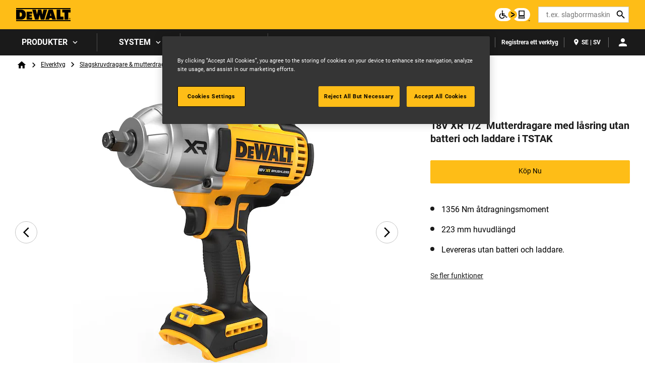

--- FILE ---
content_type: text/html; charset=UTF-8
request_url: https://www.dewalt.se/produkt/dcf900nt-xj/18v-xr-12-mutterdragare-med-lasring-utan-batteri-och-laddare-i-tstak
body_size: 19720
content:
<!DOCTYPE html>
<!--[if IE 8 ]><html class="coh-ie8"  lang="sv" dir="ltr" prefix="content: http://purl.org/rss/1.0/modules/content/  dc: http://purl.org/dc/terms/  foaf: http://xmlns.com/foaf/0.1/  og: http://ogp.me/ns#  rdfs: http://www.w3.org/2000/01/rdf-schema#  schema: http://schema.org/  sioc: http://rdfs.org/sioc/ns#  sioct: http://rdfs.org/sioc/types#  skos: http://www.w3.org/2004/02/skos/core#  xsd: http://www.w3.org/2001/XMLSchema# "> <![endif]-->
<!--[if IE 9 ]><html class="coh-ie9"  lang="sv" dir="ltr" prefix="content: http://purl.org/rss/1.0/modules/content/  dc: http://purl.org/dc/terms/  foaf: http://xmlns.com/foaf/0.1/  og: http://ogp.me/ns#  rdfs: http://www.w3.org/2000/01/rdf-schema#  schema: http://schema.org/  sioc: http://rdfs.org/sioc/ns#  sioct: http://rdfs.org/sioc/types#  skos: http://www.w3.org/2004/02/skos/core#  xsd: http://www.w3.org/2001/XMLSchema# "> <![endif]-->
<!--[if (gt IE 9)|!(IE)]><!--> <html lang="sv" dir="ltr" prefix="content: http://purl.org/rss/1.0/modules/content/  dc: http://purl.org/dc/terms/  foaf: http://xmlns.com/foaf/0.1/  og: http://ogp.me/ns#  rdfs: http://www.w3.org/2000/01/rdf-schema#  schema: http://schema.org/  sioc: http://rdfs.org/sioc/ns#  sioct: http://rdfs.org/sioc/types#  skos: http://www.w3.org/2004/02/skos/core#  xsd: http://www.w3.org/2001/XMLSchema# "> <!--<![endif]-->
<head>
    <meta charset="utf-8" />
<noscript><style>form.antibot * :not(.antibot-message) { display: none !important; }</style>
</noscript><link rel="canonical" href="https://www.dewalt.se/produkt/dcf900nt-xj/18v-xr-12-mutterdragare-med-lasring-utan-batteri-och-laddare-i-tstak" />
<meta property="og:image" content="https://bynder.sbdinc.com/m/40278b3efb2d1d0a/Drupal_Large-DW_dewalt-category-fallbackat2x_GEB1.jpg" />
<meta property="og:image:url" content="https://bynder.sbdinc.com/m/40278b3efb2d1d0a/Drupal_Large-DW_dewalt-category-fallbackat2x_GEB1.jpg" />
<meta property="og:image:secure_url" content="https://bynder.sbdinc.com/m/40278b3efb2d1d0a/Drupal_Large-DW_dewalt-category-fallbackat2x_GEB1.jpg" />
<meta property="og:image:type" content="image/jpg" />
<meta name="twitter:card" content="summary_large_image" />
<meta name="twitter:image" content="https://bynder.sbdinc.com/m/40278b3efb2d1d0a/Drupal_Large-DW_dewalt-category-fallbackat2x_GEB1.jpg" />
<meta name="google-site-verification" content="7a3F6QzPzdo5EzRVO2_0G58Yf_UequQDaxmYRrjxNe4" />
<link rel="alternate" hreflang="x-default" href="en" />
<link rel="alternate" hreflang="en" href="https://www.dewalt.se/" />
<style>.lang-nav ul {visibility: hidden;}</style>
<style>.async-hide { opacity: 0 !important} </style>
<script type="text/javascript" src="https://www.dewalt.se/resources/20a2d18022db55ce09dad61c1e3a140ab950012f48a40"  ></script><script>(function(a,s,y,n,c,h,i,d,e){s.className+=' '+y;h.start=1*new Date;
h.end=i=function(){s.className=s.className.replace(RegExp(' ?'+y),'')};
(a[n]=a[n]||[]).hide=h;setTimeout(function(){i();h.end=null},c);h.timeout=c;
})(window,document.documentElement,'async-hide','dataLayer',4000,
{'GTM-T7ST45T':true});</script>
<meta name="description" content="Slutför de tuffaste jobben med kraften hos DEWALT 18V XR 1/2&quot; mutterdragare med högt vridmoment. Levererar 1356 Nm maximalt fästmoment och 1 898 Nm maximalt lossningsmoment, vilket gör den ..." />
<meta name="ps-key" content="1753-61c2113bdd67100029b07ab2" />
<meta name="ps-country" content="SE" />
<meta name="ps-language" content="sv" />
<script src="//cdn.pricespider.com/1/lib/ps-widget.js" async></script>
<meta name="theme-color" content="#febd17" />
<meta name="Generator" content="Drupal 10 (https://www.drupal.org)" />
<meta name="MobileOptimized" content="width" />
<meta name="HandheldFriendly" content="true" />
<meta name="viewport" content="width=device-width, initial-scale=1.0" />
<meta itemprop="acquia_lift:content_title" content="18V XR 1/2&quot; Mutterdragare med låsring utan batteri och laddare i TSTAK" />
<meta itemprop="acquia_lift:content_type" content="sku" />
<meta itemprop="acquia_lift:page_type" content="node page" />
<meta itemprop="acquia_lift:language" content="sv" />
<meta itemprop="acquia_lift:content_section" content="" />
<meta itemprop="acquia_lift:content_keywords" content="" />
<meta itemprop="acquia_lift:post_id" content="40951" />
<meta itemprop="acquia_lift:content_uuid" content="c16fae8c-e927-4110-a5ec-d113e43e60d6" />
<meta itemprop="acquia_lift:published_date" content="1670600334" />
<meta itemprop="acquia_lift:persona" content="" />
<meta itemprop="acquia_lift:engagement_score" content="1" />
<meta itemprop="acquia_lift:account_id" content="STANLEYBLACKDECKER" />
<meta itemprop="acquia_lift:site_id" content="708faad5ed62__ide__657ab7c27b572" />
<meta itemprop="acquia_lift:liftAssetsURL" content="https://builder.lift.acquia.com" />
<meta itemprop="acquia_lift:liftDecisionAPIURL" content="https://us.perz-api.cloudservices.acquia.io" />
<meta itemprop="acquia_lift:bootstrapMode" content="auto" />
<meta itemprop="acquia_lift:contentReplacementMode" content="trusted" />
<meta itemprop="acquia_lift:apiVersion" content="v3" />
<script src="https://builder.lift.acquia.com/lift.js" async></script>
<meta http-equiv="x-dns-prefetch-control" content="on" />
<script src="https://widgets.reevoo.com/loader/DSE.js" defer="defer" id="reevoo-loader" type="text/javascript"></script>
<link rel="icon" href="/sites/g/files/xnuzat586/files/favicon-96x96.jpeg" type="image/jpeg" />
<link rel="alternate" hreflang="sv" href="https://www.dewalt.se/produkt/dcf900nt-xj/18v-xr-12-mutterdragare-med-lasring-utan-batteri-och-laddare-i-tstak" />
<link rel="dns-prefetch" href="//api.bazaarvoice.com" />
<link rel="dns-prefetch" href="//network-a.bazaarvoice.com" />
<link rel="dns-prefetch" href="//acquia.io/" />
<link rel="dns-prefetch" href="//us.perz-api.cloudservices.acquia.io" />
<script src="/sites/g/files/xnuzat586/files/google_tag/gtm_t7st45t/google_tag.script.js?t7f770" defer></script>

    <title>18V XR 1/2&quot; Mutterdragare med låsring utan batteri och laddare i TSTAK | DEWALT</title>
    <link rel="stylesheet" media="all" href="/modules/contrib/cohesion/css/reset.css?t7f770" />
<link rel="stylesheet" media="all" href="/sites/g/files/xnuzat586/files/cohesion/styles/base/duplo-theme-site1-stylesheet.min.css?t7f770" />
<link rel="stylesheet" media="all" href="/modules/custom/sbd_aic/css/user-forms.css?t7f770" />
<link rel="stylesheet" media="all" href="/modules/custom/sbd_new_catalog/css/product-tile.css?t7f770" />
<link rel="stylesheet" media="all" href="/modules/custom/sbd_new_catalog/css/category-tile.css?t7f770" />
<link rel="stylesheet" media="all" href="/core/assets/vendor/jquery.ui/themes/base/core.css?t7f770" />
<link rel="stylesheet" media="all" href="/core/assets/vendor/jquery.ui/themes/base/controlgroup.css?t7f770" />
<link rel="stylesheet" media="all" href="/core/assets/vendor/jquery.ui/themes/base/autocomplete.css?t7f770" />
<link rel="stylesheet" media="all" href="/core/assets/vendor/jquery.ui/themes/base/menu.css?t7f770" />
<link rel="stylesheet" media="all" href="/core/assets/vendor/jquery.ui/themes/base/checkboxradio.css?t7f770" />
<link rel="stylesheet" media="all" href="/core/assets/vendor/jquery.ui/themes/base/resizable.css?t7f770" />
<link rel="stylesheet" media="all" href="/core/assets/vendor/jquery.ui/themes/base/button.css?t7f770" />
<link rel="stylesheet" media="all" href="/core/assets/vendor/jquery.ui/themes/base/dialog.css?t7f770" />
<link rel="stylesheet" media="all" href="/sites/g/files/xnuzat586/files/cohesion/styles/base/default-element-styles-element-container.css?t7f770" />
<link rel="stylesheet" media="all" href="/sites/g/files/xnuzat586/files/cohesion/styles/base/default-element-styles-element-drupal-menu.css?t7f770" />
<link rel="stylesheet" media="all" href="/sites/g/files/xnuzat586/files/cohesion/styles/base/default-element-styles-element-link.css?t7f770" />
<link rel="stylesheet" media="all" href="/sites/g/files/xnuzat586/files/cohesion/styles/base/default-element-styles-element-modal.css?t7f770" />
<link rel="stylesheet" media="all" href="/themes/contrib/stable/css/system/components/progress.module.css?t7f770" />
<link rel="stylesheet" media="all" href="/themes/contrib/stable/css/system/components/ajax-progress.module.css?t7f770" />
<link rel="stylesheet" media="all" href="/themes/contrib/stable/css/system/components/autocomplete-loading.module.css?t7f770" />
<link rel="stylesheet" media="all" href="/themes/contrib/stable/css/system/components/align.module.css?t7f770" />
<link rel="stylesheet" media="all" href="/themes/contrib/stable/css/system/components/fieldgroup.module.css?t7f770" />
<link rel="stylesheet" media="all" href="/themes/contrib/stable/css/system/components/container-inline.module.css?t7f770" />
<link rel="stylesheet" media="all" href="/themes/contrib/stable/css/system/components/clearfix.module.css?t7f770" />
<link rel="stylesheet" media="all" href="/themes/contrib/stable/css/system/components/details.module.css?t7f770" />
<link rel="stylesheet" media="all" href="/themes/contrib/stable/css/system/components/hidden.module.css?t7f770" />
<link rel="stylesheet" media="all" href="/themes/contrib/stable/css/system/components/item-list.module.css?t7f770" />
<link rel="stylesheet" media="all" href="/themes/contrib/stable/css/system/components/js.module.css?t7f770" />
<link rel="stylesheet" media="all" href="/themes/contrib/stable/css/system/components/nowrap.module.css?t7f770" />
<link rel="stylesheet" media="all" href="/themes/contrib/stable/css/system/components/position-container.module.css?t7f770" />
<link rel="stylesheet" media="all" href="/themes/contrib/stable/css/system/components/reset-appearance.module.css?t7f770" />
<link rel="stylesheet" media="all" href="/themes/contrib/stable/css/system/components/resize.module.css?t7f770" />
<link rel="stylesheet" media="all" href="/themes/contrib/stable/css/system/components/system-status-counter.css?t7f770" />
<link rel="stylesheet" media="all" href="/themes/contrib/stable/css/system/components/system-status-report-counters.css?t7f770" />
<link rel="stylesheet" media="all" href="/themes/contrib/stable/css/system/components/system-status-report-general-info.css?t7f770" />
<link rel="stylesheet" media="all" href="/themes/contrib/stable/css/system/components/tablesort.module.css?t7f770" />
<link rel="stylesheet" media="all" href="/sites/g/files/xnuzat586/files/cohesion/styles/theme/duplo-theme-site1-stylesheet.min.css?t7f770" />
<link rel="stylesheet" media="all" href="/core/modules/ckeditor5/css/ckeditor5.dialog.fix.css?t7f770" />
<link rel="stylesheet" media="all" href="/themes/contrib/stable/css/views/views.module.css?t7f770" />
<link rel="stylesheet" media="all" href="/modules/contrib/webform/css/webform.element.details.toggle.css?t7f770" />
<link rel="stylesheet" media="all" href="/modules/contrib/webform/css/webform.element.message.css?t7f770" />
<link rel="stylesheet" media="all" href="/modules/contrib/webform/css/webform.form.css?t7f770" />
<link rel="stylesheet" media="all" href="/core/assets/vendor/jquery.ui/themes/base/theme.css?t7f770" />
<link rel="stylesheet" media="all" href="/modules/custom/review_ratings/css/ratings.css?t7f770" />
<link rel="stylesheet" media="all" href="/modules/custom/sbd_aic/css/aic-user-menu.css?t7f770" />
<link rel="stylesheet" media="all" href="/modules/custom/sbd_buying_options/css/akamai-viewer.css?t7f770" />
<link rel="stylesheet" media="all" href="/modules/custom/sbd_carousel/css/slick.min.css?t7f770" />
<link rel="stylesheet" media="all" href="/modules/custom/sbd_language_switch/css/lang-menu.css?t7f770" />
<link rel="stylesheet" media="all" href="/modules/custom/sbd_price_spider/css/jquery-ui.css?t7f770" />
<link rel="stylesheet" media="all" href="/modules/custom/sbd_site_studio/css/select2.min.css?t7f770" />
<link rel="stylesheet" media="all" href="/modules/custom/sbd_site_studio/css/tables.css?t7f770" />
<link rel="stylesheet" media="all" href="/modules/contrib/search_api_autocomplete/css/search_api_autocomplete.css?t7f770" />
<link rel="stylesheet" media="all" href="/themes/contrib/cohesion-theme/css/main.css?t7f770" />
<link rel="stylesheet" media="all" href="/themes/custom/duplo_theme_site1/css/fonts.css?t7f770" />

    
    <cohesion-placeholder></cohesion-placeholder>
</head>
<body class="rating-reevoo path-node page-node-type-sku">
<a href="#main-content" class="visually-hidden focusable skip-link">Skip to main content</a>
<noscript><iframe src="https://www.googletagmanager.com/ns.html?id=GTM-T7ST45T" height="0" width="0" style="display:none;visibility:hidden"></iframe></noscript>
  <div class="dialog-off-canvas-main-canvas" data-off-canvas-main-canvas>
            <div class="coh-block"> <div class="views-element-container settings-tray-editable" id="block-views-block-announcements-block-1" data-drupal-settingstray="editable">
  
    
      <div><div class="js-view-dom-id-8fa69ec003db800d953c8350c1ac3c6665137c440def69c847902784c4b51a33">
  
  
  

  
  
  

    

  
  

  
  
</div>
</div>

  </div>
 </div>  <nav class="coh-container" aria-label="Primary navigation" >          <div class="coh-container ssa-component coh-component ssa-component-instance-f5b1a7c8-82b7-440c-92b7-ee1197418836 coh-component-instance-f5b1a7c8-82b7-440c-92b7-ee1197418836 coh-style-header" >  <div class="coh-container header-main" >  <button class="coh-button material-icon mobile-menu-trigger coh-interaction" title="Open menu" data-interaction-modifiers="[{&quot;modifierType&quot;:&quot;toggle-modifier&quot;,&quot;interactionScope&quot;:&quot;document&quot;,&quot;interactionTarget&quot;:&quot;body&quot;,&quot;modifierName&quot;:&quot;.mobile-nav-open&quot;},{&quot;modifierType&quot;:&quot;remove-modifier&quot;,&quot;interactionScope&quot;:&quot;document&quot;,&quot;interactionTarget&quot;:&quot;.sub-menu li.has-children&quot;,&quot;modifierName&quot;:&quot;.is-expanded&quot;},{&quot;modifierType&quot;:&quot;toggle-modifier&quot;,&quot;interactionScope&quot;:&quot;document&quot;,&quot;interactionTarget&quot;:&quot;html&quot;,&quot;modifierName&quot;:&quot;.mobile-menu&quot;}]" data-coh-settings='{ "xl":{"buttonAnimation":[{"animationType":"none"}]} }' type="button"> </button>  <div class="coh-container header-main-logo" >  <div class="coh-block">             <a href="/" rel="home">
        <img src="/sites/g/files/xnuzat586/files/dewalt_black%402x.png" alt="Home" />
      </a>
          
 </div> </div>  <div class="coh-container header-main-search" >  <a href="https://www.stanleyblackanddecker.com/accessibility-statement" class="coh-link accessibility-statement-link desktop" title="Accessibility Statement" target="_blank" >Accessibility Statement</a>  <div class="coh-container accessibility-usage-guidelines-desktop coh-style-accessibility-icon" data-ea-icon-theme="ea-icon-light" >  <div class="coh-block"> <div id="block-accessibilityiconhandlerblock" class="settings-tray-editable" data-drupal-settingstray="editable">
  
    
      <div class="sbd-accessibility-icon">
    <a href="https://www.essentialaccessibility.com/stanley-black-and-decker" target="_blank" aria-label="eSSENTIAL Accessibility" rel="noopener noreferrer">
    </a>
  </div>

  </div>
 </div> </div>  <div class="coh-container search-block" >  <div class="coh-block"> <div class="views-exposed-form settings-tray-editable" data-drupal-selector="views-exposed-form-acquia-search-solr-page" id="block-exposedformacquia-search-solrpage" data-drupal-settingstray="editable">
  
    
      <form action="/searchlanding" method="get" id="views-exposed-form-acquia-search-solr-page" accept-charset="UTF-8">
  <div class="js-form-item form-item js-form-type-search-api-autocomplete form-type-search-api-autocomplete js-form-item-search form-item-search form-no-label">
      <label for="edit-search" class="visually-hidden">Search</label>
        <input placeholder="t.ex. slagborrmaskin" maxlength="" data-drupal-selector="edit-search" data-search-api-autocomplete-search="acquia_search_solr" class="form-autocomplete form-text" data-autocomplete-path="/search_api_autocomplete/acquia_search_solr?display=page&amp;&amp;filter=search" type="text" id="edit-search" name="search" value="" size="30" />

        </div>


      
    <div id="quick_links_menu" class="quick-links hidden">
      <div id="recent_search" class="hidden"></div>
    <span class="quick-links-h4">SNABBLÄNKAR</span>
            
      <ul class="navbar-nav custom-menu-quick-links-on-search">
                                            <li class="nav-item custom-menu-quick-links-on-search">
              <a href="/my-dewalt" data-drupal-link-system-path="node/40641">MyDEWALT</a>
                          </li>
                                                  <li class="nav-item custom-menu-quick-links-on-search">
              <a href="/system/batterisystem/xr-flexvolt" data-drupal-link-system-path="node/40516">Flexvolt</a>
                          </li>
                                                  <li class="nav-item custom-menu-quick-links-on-search">
              <a href="/produkter/elverktyg" title=" Våra elverktyg är gjorda för att leva på arbetsplatsen." data-drupal-link-system-path="taxonomy/term/568846">Elverktyg</a>
                          </li>
                                                  <li class="nav-item custom-menu-quick-links-on-search">
              <a href="/support/kontakta-oss" data-drupal-link-system-path="node/40606">Kontakta oss</a>
                          </li>
                                  </ul>
        </div>


<div data-drupal-selector="edit-actions" class="form-actions js-form-wrapper form-wrapper" id="edit-actions"><input data-drupal-selector="edit-submit-acquia-search-solr" type="submit" id="edit-submit-acquia-search-solr" value="Search" class="button js-form-submit form-submit" />
<input class="button search-close-button" type="reset" value="Clear search" data-drupal-selector="edit-clear-button" />
</div>


</form>

  </div>
 </div> </div> </div>  <div class="coh-container second-nav-wrapper" >   <a href="javascript:void(0)" class="coh-link material-icon mobile-search-toggle coh-interaction" title="Search" data-interaction-modifiers="[{&quot;modifierType&quot;:&quot;toggle-modifier&quot;,&quot;interactionScope&quot;:&quot;component&quot;,&quot;interactionTarget&quot;:&quot;.header-main&quot;,&quot;modifierName&quot;:&quot;.search-visible&quot;}]" rel="nofollow" data-coh-settings='{ "xl":{"linkAnimation":[{"animationType":"none"}]} }' > </a>   <a href="javascript:void(0)" class="coh-link material-icon mobile-user-account coh-interaction" title="User account" data-interaction-modifiers="[{&quot;modifierType&quot;:&quot;toggle-modifier&quot;,&quot;interactionScope&quot;:&quot;parent&quot;,&quot;interactionParent&quot;:&quot;.header-main&quot;,&quot;interactionTarget&quot;:&quot;.mobile-user-account-dropdown&quot;,&quot;modifierName&quot;:&quot;open&quot;}]" rel="nofollow" data-coh-settings='{ "xl":{"linkAnimation":[{"animationType":"none"}]} }' > </a> </div>  <div class="coh-block mobile-user-account-dropdown" data-analytics="[null]" data-analytics-layer="[null]"> 

<div class="usr-dropdown">

<a href="/account-login" class="header-nav-utility aic-user-nav" title="User menu" aria-label="User menu"><i class="t-icon t-icon-cart-xs-2"></i></a>

<div id="user-nav-menu" class="dropdown-content">
  
    
      

  <ul data-region="dx8_hidden" class="menu menu-level-0">
                  
        <li class="menu-item">
          <a href="/account-login?destination=/node/611" class="coh-style-branded-button user-sign-in" data-drupal-link-query="{&quot;destination&quot;:&quot;\/node\/611&quot;}" data-drupal-link-system-path="account-login">Logga in</a>
                            </li>
                      
        <li class="menu-item">
          <a href="/account-login?destination=/node/611" data-drupal-link-query="{&quot;destination&quot;:&quot;\/node\/611&quot;}" data-drupal-link-system-path="account-login">Skapa ett konto</a>
                            </li>
                      
        <li class="menu-item">
          <a href="/account-login?destination=/node/611" data-drupal-link-query="{&quot;destination&quot;:&quot;\/node\/611&quot;}" data-drupal-link-system-path="account-login">Mitt konto</a>
                            </li>
                      
        <li class="menu-item">
          <a href="/account-login?destination=/node/611" data-drupal-link-query="{&quot;destination&quot;:&quot;\/node\/611&quot;}" data-drupal-link-system-path="account-login">Min verktygslåda</a>
                            </li>
                      
        <li class="menu-item">
          <a href="/account-login?destination=/node/611" data-drupal-link-query="{&quot;destination&quot;:&quot;\/node\/611&quot;}" data-drupal-link-system-path="account-login">Min kontoöversikt</a>
                            </li>
                      
        <li class="menu-item">
          <a href="/account-login?destination=/node/631" data-drupal-link-query="{&quot;destination&quot;:&quot;\/node\/631&quot;}" data-drupal-link-system-path="account-login">Registrera ett verktyg</a>
                            </li>
          </ul>


  </div>
</div>
 </div> </div>  <div class="coh-container header-nav" >  <div class="coh-container header-nav-wrapper" >  <div class="coh-container header-nav-primary" >           <ul class="coh-menu-list-container coh-unordered-list" role="menubar"><li class="coh-menu-list-item level-1-menu-item js-coh-menu-item has-children" role="menuitem" data-link-external="" data-popup-enabled="" data-coh-settings='{"xl":"hidden"}' >    <span    data-coh-settings='{ "xl":{"link_interaction":"click-through-to-link"},"sm":{"link_interaction":"no-interaction"} }' class="coh-link js-coh-menu-item-link " role="menuitem">Produkter</span>    <div class="coh-container sub-menu level-1-sub-menu" >   <ul class="coh-menu-list-container coh-unordered-list" role="menu"><li class="coh-menu-list-item level-2-menu-item js-coh-menu-item has-children" data-link-external="" data-popup-enabled="" role="menuitem" data-coh-settings='{"xl":"hidden","sm":"trail"}' >  <a href="/produkter/elverktyg"   data-coh-settings='{ "xl":{"link_interaction":"click-through-to-link"} }' class="coh-link js-coh-menu-item-link" >Elverktyg</a>   <button class="coh-menu-item-button js-coh-menu-item-button mobile-submenu-toggle" data-coh-settings='{ "sm":{"button_interaction":"toggle-on-click","animationType":"slide","animationDirection":"right","animationEasing":"easeInOutQuad","animationTarget":".level-2-sub-menu","animationDuration":300} }' type="button"> </button>     <div class="coh-container sub-menu level-2-sub-menu" >   <button class="coh-menu-item-button js-coh-menu-item-button" data-coh-settings='{ "sm":{"button_interaction":"toggle-parent-on-click","animationType":"slide","animationDirection":"right","animationEasing":"easeInOutQuad","animationTarget":".sub-menu","animationDuration":300} }' type="button"> <span class="coh-menu-item-button-text">Elverktyg</span> </button>   <div class="coh-container sub-menu-inner" >     <ul class="coh-menu-list-container coh-unordered-list" role="menu"><li class="coh-menu-list-item second-level level-3-menu-item js-coh-menu-item" data-link-external="" data-popup-enabled="" role="menuitem" data-coh-settings='{"xl":"hidden"}' >  <a href="/produkter/elverktyg/borr-mejselhammare"   data-coh-settings='{ "xl":{"link_interaction":"click-through-to-link"} }' class="coh-link js-coh-menu-item-link " >Borr- &amp; mejselhammare</a>    </li><li class="coh-menu-list-item second-level level-3-menu-item js-coh-menu-item" data-link-external="" data-popup-enabled="" role="menuitem" data-coh-settings='{"xl":"hidden"}' >  <a href="/produkter/elverktyg/borrmaskiner-skruvdragare"   data-coh-settings='{ "xl":{"link_interaction":"click-through-to-link"} }' class="coh-link js-coh-menu-item-link " >Borrmaskiner &amp; skruvdragare</a>    </li><li class="coh-menu-list-item second-level level-3-menu-item js-coh-menu-item" data-link-external="" data-popup-enabled="" role="menuitem" data-coh-settings='{"xl":"hidden"}' >  <a href="/produkter/elverktyg/dammhantering"   data-coh-settings='{ "xl":{"link_interaction":"click-through-to-link"} }' class="coh-link js-coh-menu-item-link " >Dammhantering</a>    </li><li class="coh-menu-list-item second-level level-3-menu-item js-coh-menu-item" data-link-external="" data-popup-enabled="" role="menuitem" data-coh-settings='{"xl":"hidden"}' >  <a href="/produkter/elverktyg/elverktygskit"   data-coh-settings='{ "xl":{"link_interaction":"click-through-to-link"} }' class="coh-link js-coh-menu-item-link " >Elverktygskit</a>    </li><li class="coh-menu-list-item second-level level-3-menu-item js-coh-menu-item" data-link-external="" data-popup-enabled="" role="menuitem" data-coh-settings='{"xl":"hidden"}' >  <a href="/produkter/elverktyg/handoverfrasar-rikt-och-planhyvlar"   data-coh-settings='{ "xl":{"link_interaction":"click-through-to-link"} }' class="coh-link js-coh-menu-item-link" >Handöverfräsar, rikt- och planhyvlar</a>    </li><li class="coh-menu-list-item second-level level-3-menu-item js-coh-menu-item" data-link-external="" data-popup-enabled="" role="menuitem" data-coh-settings='{"xl":"hidden"}' >  <a href="/produkter/elverktyg/kompressorer"   data-coh-settings='{ "xl":{"link_interaction":"click-through-to-link"} }' class="coh-link js-coh-menu-item-link" >Kompressorer</a>    </li><li class="coh-menu-list-item second-level level-3-menu-item js-coh-menu-item" data-link-external="" data-popup-enabled="" role="menuitem" data-coh-settings='{"xl":"hidden"}' >  <a href="/produkter/elverktyg/multiverktyg"   data-coh-settings='{ "xl":{"link_interaction":"click-through-to-link"} }' class="coh-link js-coh-menu-item-link " >Multiverktyg</a>    </li><li class="coh-menu-list-item second-level level-3-menu-item js-coh-menu-item" data-link-external="" data-popup-enabled="" role="menuitem" data-coh-settings='{"xl":"hidden"}' >  <a href="/produkter/elverktyg/pneunamiskaverktyg"   data-coh-settings='{ "xl":{"link_interaction":"click-through-to-link"} }' class="coh-link js-coh-menu-item-link " >Pneunamiskaverktyg</a>    </li><li class="coh-menu-list-item second-level level-3-menu-item js-coh-menu-item" data-link-external="" data-popup-enabled="" role="menuitem" data-coh-settings='{"xl":"hidden"}' >  <a href="/produkter/elverktyg/ror-slangverktyg"   data-coh-settings='{ "xl":{"link_interaction":"click-through-to-link"} }' class="coh-link js-coh-menu-item-link " >Rör- &amp; slangverktyg</a>    </li><li class="coh-menu-list-item second-level level-3-menu-item js-coh-menu-item" data-link-external="" data-popup-enabled="" role="menuitem" data-coh-settings='{"xl":"hidden"}' >  <a href="/produkter/elverktyg/skruvdragare-gipsskruvdragare"   data-coh-settings='{ "xl":{"link_interaction":"click-through-to-link"} }' class="coh-link js-coh-menu-item-link " >Skruvdragare &amp; gipsskruvdragare</a>    </li><li class="coh-menu-list-item second-level level-3-menu-item js-coh-menu-item" data-link-external="" data-popup-enabled="" role="menuitem" data-coh-settings='{"xl":"hidden"}' >  <a href="/produkter/elverktyg/skarverktyg"   data-coh-settings='{ "xl":{"link_interaction":"click-through-to-link"} }' class="coh-link js-coh-menu-item-link " >Skärverktyg</a>    </li><li class="coh-menu-list-item second-level level-3-menu-item js-coh-menu-item" data-link-external="" data-popup-enabled="" role="menuitem" data-coh-settings='{"xl":"hidden"}' >  <a href="/produkter/elverktyg/slagskruvdragare-mutterdragare"   data-coh-settings='{ "xl":{"link_interaction":"click-through-to-link"} }' class="coh-link js-coh-menu-item-link" >Slagskruvdragare &amp; mutterdragare</a>    </li><li class="coh-menu-list-item second-level level-3-menu-item js-coh-menu-item" data-link-external="" data-popup-enabled="" role="menuitem" data-coh-settings='{"xl":"hidden"}' >  <a href="/produkter/elverktyg/slipar-poleringsmaskiner"   data-coh-settings='{ "xl":{"link_interaction":"click-through-to-link"} }' class="coh-link js-coh-menu-item-link" >Slipar &amp; poleringsmaskiner</a>    </li><li class="coh-menu-list-item second-level level-3-menu-item js-coh-menu-item" data-link-external="" data-popup-enabled="" role="menuitem" data-coh-settings='{"xl":"hidden"}' >  <a href="/produkter/elverktyg/slipmaskiner"   data-coh-settings='{ "xl":{"link_interaction":"click-through-to-link"} }' class="coh-link js-coh-menu-item-link" >Slipmaskiner</a>    </li><li class="coh-menu-list-item second-level level-3-menu-item js-coh-menu-item" data-link-external="" data-popup-enabled="" role="menuitem" data-coh-settings='{"xl":"hidden"}' >  <a href="/produkter/elverktyg/specialverktyg"   data-coh-settings='{ "xl":{"link_interaction":"click-through-to-link"} }' class="coh-link js-coh-menu-item-link" >Specialverktyg</a>    </li><li class="coh-menu-list-item second-level level-3-menu-item js-coh-menu-item" data-link-external="" data-popup-enabled="" role="menuitem" data-coh-settings='{"xl":"hidden"}' >  <a href="/produkter/elverktyg/spik-dykertpistoler"   data-coh-settings='{ "xl":{"link_interaction":"click-through-to-link"} }' class="coh-link js-coh-menu-item-link" >Spik- &amp; dykertpistoler</a>    </li><li class="coh-menu-list-item second-level level-3-menu-item js-coh-menu-item" data-link-external="" data-popup-enabled="" role="menuitem" data-coh-settings='{"xl":"hidden"}' >  <a href="/produkter/elverktyg/sagar"   data-coh-settings='{ "xl":{"link_interaction":"click-through-to-link"} }' class="coh-link js-coh-menu-item-link" >Sågar</a>    </li><li class="coh-menu-list-item second-level level-3-menu-item js-coh-menu-item" data-link-external="" data-popup-enabled="" role="menuitem" data-coh-settings='{"xl":"hidden"}' >  <a href="/produkter/elverktyg"   data-coh-settings='{ "xl":{"link_interaction":"click-through-to-link"} }' class="coh-link js-coh-menu-item-link" >Visa Alla</a>    </li></ul>   </div> </div> </li><li class="coh-menu-list-item level-2-menu-item js-coh-menu-item has-children" data-link-external="" data-popup-enabled="" role="menuitem" data-coh-settings='{"xl":"hidden","sm":"trail"}' >  <a href="/produkter/tillbehor"   data-coh-settings='{ "xl":{"link_interaction":"click-through-to-link"} }' class="coh-link js-coh-menu-item-link" >Tillbehör</a>   <button class="coh-menu-item-button js-coh-menu-item-button mobile-submenu-toggle" data-coh-settings='{ "sm":{"button_interaction":"toggle-on-click","animationType":"slide","animationDirection":"right","animationEasing":"easeInOutQuad","animationTarget":".level-2-sub-menu","animationDuration":300} }' type="button"> </button>     <div class="coh-container sub-menu level-2-sub-menu" >   <button class="coh-menu-item-button js-coh-menu-item-button" data-coh-settings='{ "sm":{"button_interaction":"toggle-parent-on-click","animationType":"slide","animationDirection":"right","animationEasing":"easeInOutQuad","animationTarget":".sub-menu","animationDuration":300} }' type="button"> <span class="coh-menu-item-button-text">Tillbehör</span> </button>   <div class="coh-container sub-menu-inner" >     <ul class="coh-menu-list-container coh-unordered-list" role="menu"><li class="coh-menu-list-item second-level level-3-menu-item js-coh-menu-item" data-link-external="" data-popup-enabled="" role="menuitem" data-coh-settings='{"xl":"hidden"}' >  <a href="/produkter/tillbehor/batterier-laddare"   data-coh-settings='{ "xl":{"link_interaction":"click-through-to-link"} }' class="coh-link js-coh-menu-item-link" >Batterier &amp; laddare</a>    </li><li class="coh-menu-list-item second-level level-3-menu-item js-coh-menu-item" data-link-external="" data-popup-enabled="" role="menuitem" data-coh-settings='{"xl":"hidden"}' >  <a href="/produkter/tillbehor/bits-och-bitshallare"   data-coh-settings='{ "xl":{"link_interaction":"click-through-to-link"} }' class="coh-link js-coh-menu-item-link " >Bits och bitshållare</a>    </li><li class="coh-menu-list-item second-level level-3-menu-item js-coh-menu-item" data-link-external="" data-popup-enabled="" role="menuitem" data-coh-settings='{"xl":"hidden"}' >  <a href="/produkter/tillbehor/borrtillbehor"   data-coh-settings='{ "xl":{"link_interaction":"click-through-to-link"} }' class="coh-link js-coh-menu-item-link" >Borrtillbehör</a>    </li><li class="coh-menu-list-item second-level level-3-menu-item js-coh-menu-item" data-link-external="" data-popup-enabled="" role="menuitem" data-coh-settings='{"xl":"hidden"}' >  <a href="/produkter/tillbehor/frastillbehor"   data-coh-settings='{ "xl":{"link_interaction":"click-through-to-link"} }' class="coh-link js-coh-menu-item-link " >Frästillbehör</a>    </li><li class="coh-menu-list-item second-level level-3-menu-item js-coh-menu-item" data-link-external="" data-popup-enabled="" role="menuitem" data-coh-settings='{"xl":"hidden"}' >  <a href="/produkter/tillbehor/hyveltillbehor"   data-coh-settings='{ "xl":{"link_interaction":"click-through-to-link"} }' class="coh-link js-coh-menu-item-link " >Hyveltillbehör</a>    </li><li class="coh-menu-list-item second-level level-3-menu-item js-coh-menu-item" data-link-external="" data-popup-enabled="" role="menuitem" data-coh-settings='{"xl":"hidden"}' >  <a href="/produkter/tillbehor/halsagar-halsagshallare"   data-coh-settings='{ "xl":{"link_interaction":"click-through-to-link"} }' class="coh-link js-coh-menu-item-link" >Hålsågar &amp; hålsågshållare</a>    </li><li class="coh-menu-list-item second-level level-3-menu-item js-coh-menu-item" data-link-external="" data-popup-enabled="" role="menuitem" data-coh-settings='{"xl":"hidden"}' >  <a href="/produkter/tillbehor/kap-slipningstillbehor"   data-coh-settings='{ "xl":{"link_interaction":"click-through-to-link"} }' class="coh-link js-coh-menu-item-link " >Kap- &amp; slipningstillbehör</a>    </li><li class="coh-menu-list-item second-level level-3-menu-item js-coh-menu-item" data-link-external="" data-popup-enabled="" role="menuitem" data-coh-settings='{"xl":"hidden"}' >  <a href="/produkter/tillbehor/multiverktygstillbehor"   data-coh-settings='{ "xl":{"link_interaction":"click-through-to-link"} }' class="coh-link js-coh-menu-item-link " >Multiverktygstillbehör</a>    </li><li class="coh-menu-list-item second-level level-3-menu-item js-coh-menu-item" data-link-external="" data-popup-enabled="" role="menuitem" data-coh-settings='{"xl":"hidden"}' >  <a href="/produkter/tillbehor/sliptillbehor"   data-coh-settings='{ "xl":{"link_interaction":"click-through-to-link"} }' class="coh-link js-coh-menu-item-link" >Sliptillbehör</a>    </li><li class="coh-menu-list-item second-level level-3-menu-item js-coh-menu-item" data-link-external="" data-popup-enabled="" role="menuitem" data-coh-settings='{"xl":"hidden"}' >  <a href="/produkter/tillbehor/sagtillbehor"   data-coh-settings='{ "xl":{"link_interaction":"click-through-to-link"} }' class="coh-link js-coh-menu-item-link" >Sågtillbehör</a>    </li><li class="coh-menu-list-item second-level level-3-menu-item js-coh-menu-item" data-link-external="" data-popup-enabled="" role="menuitem" data-coh-settings='{"xl":"hidden"}' >  <a href="/produkter/tillbehor"   data-coh-settings='{ "xl":{"link_interaction":"click-through-to-link"} }' class="coh-link js-coh-menu-item-link" >Visa Alla</a>    </li></ul>   </div> </div> </li><li class="coh-menu-list-item level-2-menu-item js-coh-menu-item has-children" data-link-external="" data-popup-enabled="" role="menuitem" data-coh-settings='{"xl":"hidden","sm":"trail"}' >  <a href="/produkter/handverktyg"   data-coh-settings='{ "xl":{"link_interaction":"click-through-to-link"} }' class="coh-link js-coh-menu-item-link" >Handverktyg</a>   <button class="coh-menu-item-button js-coh-menu-item-button mobile-submenu-toggle" data-coh-settings='{ "sm":{"button_interaction":"toggle-on-click","animationType":"slide","animationDirection":"right","animationEasing":"easeInOutQuad","animationTarget":".level-2-sub-menu","animationDuration":300} }' type="button"> </button>     <div class="coh-container sub-menu level-2-sub-menu" >   <button class="coh-menu-item-button js-coh-menu-item-button" data-coh-settings='{ "sm":{"button_interaction":"toggle-parent-on-click","animationType":"slide","animationDirection":"right","animationEasing":"easeInOutQuad","animationTarget":".sub-menu","animationDuration":300} }' type="button"> <span class="coh-menu-item-button-text">Handverktyg</span> </button>   <div class="coh-container sub-menu-inner" >     <ul class="coh-menu-list-container coh-unordered-list" role="menu"><li class="coh-menu-list-item second-level level-3-menu-item js-coh-menu-item" data-link-external="" data-popup-enabled="" role="menuitem" data-coh-settings='{"xl":"hidden"}' >  <a href="/produkter/handverktyg/hammare-slaggor-och-yxor"   data-coh-settings='{ "xl":{"link_interaction":"click-through-to-link"} }' class="coh-link js-coh-menu-item-link " >Hammare, släggor och yxor</a>    </li><li class="coh-menu-list-item second-level level-3-menu-item js-coh-menu-item" data-link-external="" data-popup-enabled="" role="menuitem" data-coh-settings='{"xl":"hidden"}' >  <a href="/produkter/handverktyg/handsagar"   data-coh-settings='{ "xl":{"link_interaction":"click-through-to-link"} }' class="coh-link js-coh-menu-item-link" >Handsågar</a>    </li><li class="coh-menu-list-item second-level level-3-menu-item js-coh-menu-item" data-link-external="" data-popup-enabled="" role="menuitem" data-coh-settings='{"xl":"hidden"}' >  <a href="/produkter/handverktyg/klammor-och-stod"   data-coh-settings='{ "xl":{"link_interaction":"click-through-to-link"} }' class="coh-link js-coh-menu-item-link " >Klämmor och stöd</a>    </li><li class="coh-menu-list-item second-level level-3-menu-item js-coh-menu-item" data-link-external="" data-popup-enabled="" role="menuitem" data-coh-settings='{"xl":"hidden"}' >  <a href="/produkter/handverktyg/knivar-och-knivblad"   data-coh-settings='{ "xl":{"link_interaction":"click-through-to-link"} }' class="coh-link js-coh-menu-item-link " >Knivar och knivblad</a>    </li><li class="coh-menu-list-item second-level level-3-menu-item js-coh-menu-item" data-link-external="" data-popup-enabled="" role="menuitem" data-coh-settings='{"xl":"hidden"}' >  <a href="/produkter/handverktyg/laser-matinstrument"   data-coh-settings='{ "xl":{"link_interaction":"click-through-to-link"} }' class="coh-link js-coh-menu-item-link " >Laser &amp; mätinstrument</a>    </li><li class="coh-menu-list-item second-level level-3-menu-item js-coh-menu-item" data-link-external="" data-popup-enabled="" role="menuitem" data-coh-settings='{"xl":"hidden"}' >  <a href="/produkter/handverktyg/mejslar-spikdrivare-filar"   data-coh-settings='{ "xl":{"link_interaction":"click-through-to-link"} }' class="coh-link js-coh-menu-item-link " >Mejslar, spikdrivare &amp; filar</a>    </li><li class="coh-menu-list-item second-level level-3-menu-item js-coh-menu-item" data-link-external="" data-popup-enabled="" role="menuitem" data-coh-settings='{"xl":"hidden"}' >  <a href="/produkter/handverktyg/markverktyg"   data-coh-settings='{ "xl":{"link_interaction":"click-through-to-link"} }' class="coh-link js-coh-menu-item-link" >Märkverktyg</a>    </li><li class="coh-menu-list-item second-level level-3-menu-item js-coh-menu-item" data-link-external="" data-popup-enabled="" role="menuitem" data-coh-settings='{"xl":"hidden"}' >  <a href="/produkter/handverktyg/nycklar"   data-coh-settings='{ "xl":{"link_interaction":"click-through-to-link"} }' class="coh-link js-coh-menu-item-link " >Nycklar</a>    </li><li class="coh-menu-list-item second-level level-3-menu-item js-coh-menu-item" data-link-external="" data-popup-enabled="" role="menuitem" data-coh-settings='{"xl":"hidden"}' >  <a href="/produkter/handverktyg/skruvmejslar-insexnycklar"   data-coh-settings='{ "xl":{"link_interaction":"click-through-to-link"} }' class="coh-link js-coh-menu-item-link" >Skruvmejslar &amp; Insexnycklar</a>    </li><li class="coh-menu-list-item second-level level-3-menu-item js-coh-menu-item" data-link-external="" data-popup-enabled="" role="menuitem" data-coh-settings='{"xl":"hidden"}' >  <a href="/produkter/handverktyg/sparrskaft-hylsor"   data-coh-settings='{ "xl":{"link_interaction":"click-through-to-link"} }' class="coh-link js-coh-menu-item-link " >Spärrskaft &amp; hylsor</a>    </li><li class="coh-menu-list-item second-level level-3-menu-item js-coh-menu-item" data-link-external="" data-popup-enabled="" role="menuitem" data-coh-settings='{"xl":"hidden"}' >  <a href="/produkter/handverktyg/tanger-avbitare"   data-coh-settings='{ "xl":{"link_interaction":"click-through-to-link"} }' class="coh-link js-coh-menu-item-link " >Tänger &amp; avbitare</a>    </li><li class="coh-menu-list-item second-level level-3-menu-item js-coh-menu-item" data-link-external="" data-popup-enabled="" role="menuitem" data-coh-settings='{"xl":"hidden"}' >  <a href="/produkter/handverktyg"   data-coh-settings='{ "xl":{"link_interaction":"click-through-to-link"} }' class="coh-link js-coh-menu-item-link" >Visa Alla</a>    </li></ul>   </div> </div> </li><li class="coh-menu-list-item level-2-menu-item js-coh-menu-item has-children" data-link-external="" data-popup-enabled="" role="menuitem" data-coh-settings='{"xl":"hidden","sm":"trail"}' >  <a href="/produkter/tradgardsmaskiner"   data-coh-settings='{ "xl":{"link_interaction":"click-through-to-link"} }' class="coh-link js-coh-menu-item-link" >Trädgårdsmaskiner</a>   <button class="coh-menu-item-button js-coh-menu-item-button mobile-submenu-toggle" data-coh-settings='{ "sm":{"button_interaction":"toggle-on-click","animationType":"slide","animationDirection":"right","animationEasing":"easeInOutQuad","animationTarget":".level-2-sub-menu","animationDuration":300} }' type="button"> </button>     <div class="coh-container sub-menu level-2-sub-menu" >   <button class="coh-menu-item-button js-coh-menu-item-button" data-coh-settings='{ "sm":{"button_interaction":"toggle-parent-on-click","animationType":"slide","animationDirection":"right","animationEasing":"easeInOutQuad","animationTarget":".sub-menu","animationDuration":300} }' type="button"> <span class="coh-menu-item-button-text">Trädgårdsmaskiner</span> </button>   <div class="coh-container sub-menu-inner" >     <ul class="coh-menu-list-container coh-unordered-list" role="menu"><li class="coh-menu-list-item second-level level-3-menu-item js-coh-menu-item" data-link-external="" data-popup-enabled="" role="menuitem" data-coh-settings='{"xl":"hidden"}' >  <a href="/produkter/handverktyg"   data-coh-settings='{ "xl":{"link_interaction":"click-through-to-link"} }' class="coh-link js-coh-menu-item-link" >Handverktyg</a>    </li><li class="coh-menu-list-item second-level level-3-menu-item js-coh-menu-item" data-link-external="" data-popup-enabled="" role="menuitem" data-coh-settings='{"xl":"hidden"}' >  <a href="/produkter/tradgardsmaskiner/hacksaxar-kedje-grensagar"   data-coh-settings='{ "xl":{"link_interaction":"click-through-to-link"} }' class="coh-link js-coh-menu-item-link" >Häcksaxar, kedje- &amp; grensågar</a>    </li><li class="coh-menu-list-item second-level level-3-menu-item js-coh-menu-item" data-link-external="" data-popup-enabled="" role="menuitem" data-coh-settings='{"xl":"hidden"}' >  <a href="/produkter/tradgardsmaskiner/ovriga-tradgardsverktyg"   data-coh-settings='{ "xl":{"link_interaction":"click-through-to-link"} }' class="coh-link js-coh-menu-item-link " >Övriga trädgårdsverktyg</a>    </li><li class="coh-menu-list-item second-level level-3-menu-item js-coh-menu-item" data-link-external="" data-popup-enabled="" role="menuitem" data-coh-settings='{"xl":"hidden"}' >  <a href="/produkter/tradgardsmaskiner"   data-coh-settings='{ "xl":{"link_interaction":"click-through-to-link"} }' class="coh-link js-coh-menu-item-link" >Visa Alla</a>    </li></ul>   </div> </div> </li><li class="coh-menu-list-item level-2-menu-item js-coh-menu-item has-children" data-link-external="" data-popup-enabled="" role="menuitem" data-coh-settings='{"xl":"hidden","sm":"trail"}' >  <a href="/produkter/forvaring"   data-coh-settings='{ "xl":{"link_interaction":"click-through-to-link"} }' class="coh-link js-coh-menu-item-link" >Förvaring</a>   <button class="coh-menu-item-button js-coh-menu-item-button mobile-submenu-toggle" data-coh-settings='{ "sm":{"button_interaction":"toggle-on-click","animationType":"slide","animationDirection":"right","animationEasing":"easeInOutQuad","animationTarget":".level-2-sub-menu","animationDuration":300} }' type="button"> </button>     <div class="coh-container sub-menu level-2-sub-menu" >   <button class="coh-menu-item-button js-coh-menu-item-button" data-coh-settings='{ "sm":{"button_interaction":"toggle-parent-on-click","animationType":"slide","animationDirection":"right","animationEasing":"easeInOutQuad","animationTarget":".sub-menu","animationDuration":300} }' type="button"> <span class="coh-menu-item-button-text">Förvaring</span> </button>   <div class="coh-container sub-menu-inner" >     <ul class="coh-menu-list-container coh-unordered-list" role="menu"><li class="coh-menu-list-item second-level level-3-menu-item js-coh-menu-item" data-link-external="" data-popup-enabled="" role="menuitem" data-coh-settings='{"xl":"hidden"}' >  <a href="/produkter/forvaring/forvaringstillbehor"   data-coh-settings='{ "xl":{"link_interaction":"click-through-to-link"} }' class="coh-link js-coh-menu-item-link" >Förvaringstillbehör</a>    </li><li class="coh-menu-list-item second-level level-3-menu-item js-coh-menu-item" data-link-external="" data-popup-enabled="" role="menuitem" data-coh-settings='{"xl":"hidden"}' >  <a href="/produkter/forvaring/vagnar"   data-coh-settings='{ "xl":{"link_interaction":"click-through-to-link"} }' class="coh-link js-coh-menu-item-link " >Vagnar</a>    </li><li class="coh-menu-list-item second-level level-3-menu-item js-coh-menu-item" data-link-external="" data-popup-enabled="" role="menuitem" data-coh-settings='{"xl":"hidden"}' >  <a href="/produkter/forvaring/verkstadsvagnar"   data-coh-settings='{ "xl":{"link_interaction":"click-through-to-link"} }' class="coh-link js-coh-menu-item-link" >Verkstadsvagnar</a>    </li><li class="coh-menu-list-item second-level level-3-menu-item js-coh-menu-item" data-link-external="" data-popup-enabled="" role="menuitem" data-coh-settings='{"xl":"hidden"}' >  <a href="/produkter/forvaring/verktygsforvaring"   data-coh-settings='{ "xl":{"link_interaction":"click-through-to-link"} }' class="coh-link js-coh-menu-item-link " >Verktygsförvaring</a>    </li><li class="coh-menu-list-item second-level level-3-menu-item js-coh-menu-item" data-link-external="" data-popup-enabled="" role="menuitem" data-coh-settings='{"xl":"hidden"}' >  <a href="/produkter/forvaring/verktygslador"   data-coh-settings='{ "xl":{"link_interaction":"click-through-to-link"} }' class="coh-link js-coh-menu-item-link" >Verktygslådor</a>    </li><li class="coh-menu-list-item second-level level-3-menu-item js-coh-menu-item" data-link-external="" data-popup-enabled="" role="menuitem" data-coh-settings='{"xl":"hidden"}' >  <a href="/produkter/forvaring/verktygsvaskor-verktygsfickor-balten"   data-coh-settings='{ "xl":{"link_interaction":"click-through-to-link"} }' class="coh-link js-coh-menu-item-link " >Verktygsväskor, verktygsfickor &amp; bälten</a>    </li><li class="coh-menu-list-item second-level level-3-menu-item js-coh-menu-item" data-link-external="" data-popup-enabled="" role="menuitem" data-coh-settings='{"xl":"hidden"}' >  <a href="/produkter/forvaring"   data-coh-settings='{ "xl":{"link_interaction":"click-through-to-link"} }' class="coh-link js-coh-menu-item-link" >Visa Alla</a>    </li></ul>   </div> </div> </li><li class="coh-menu-list-item level-2-menu-item js-coh-menu-item has-children" data-link-external="" data-popup-enabled="" role="menuitem" data-coh-settings='{"xl":"hidden","sm":"trail"}' >  <a href="/produkter/arbetsplatsen"   data-coh-settings='{ "xl":{"link_interaction":"click-through-to-link"} }' class="coh-link js-coh-menu-item-link" >Arbetsplatsen</a>   <button class="coh-menu-item-button js-coh-menu-item-button mobile-submenu-toggle" data-coh-settings='{ "sm":{"button_interaction":"toggle-on-click","animationType":"slide","animationDirection":"right","animationEasing":"easeInOutQuad","animationTarget":".level-2-sub-menu","animationDuration":300} }' type="button"> </button>     <div class="coh-container sub-menu level-2-sub-menu" >   <button class="coh-menu-item-button js-coh-menu-item-button" data-coh-settings='{ "sm":{"button_interaction":"toggle-parent-on-click","animationType":"slide","animationDirection":"right","animationEasing":"easeInOutQuad","animationTarget":".sub-menu","animationDuration":300} }' type="button"> <span class="coh-menu-item-button-text">Arbetsplatsen</span> </button>   <div class="coh-container sub-menu-inner" >     <ul class="coh-menu-list-container coh-unordered-list" role="menu"><li class="coh-menu-list-item second-level level-3-menu-item js-coh-menu-item" data-link-external="" data-popup-enabled="" role="menuitem" data-coh-settings='{"xl":"hidden"}' >  <a href="/produkter/arbetsplatsen/belysning"   data-coh-settings='{ "xl":{"link_interaction":"click-through-to-link"} }' class="coh-link js-coh-menu-item-link" >Belysning</a>    </li><li class="coh-menu-list-item second-level level-3-menu-item js-coh-menu-item" data-link-external="" data-popup-enabled="" role="menuitem" data-coh-settings='{"xl":"hidden"}' >  <a href="/produkter/arbetsplatsen/radio-hogtalare"   data-coh-settings='{ "xl":{"link_interaction":"click-through-to-link"} }' class="coh-link js-coh-menu-item-link" >Radio &amp; högtalare</a>    </li><li class="coh-menu-list-item second-level level-3-menu-item js-coh-menu-item" data-link-external="" data-popup-enabled="" role="menuitem" data-coh-settings='{"xl":"hidden"}' >  <a href="/produkter/arbetsplatsen"   data-coh-settings='{ "xl":{"link_interaction":"click-through-to-link"} }' class="coh-link js-coh-menu-item-link" >Visa Alla</a>    </li></ul>   </div> </div> </li><li class="coh-menu-list-item level-2-menu-item js-coh-menu-item has-children" data-link-external="" data-popup-enabled="" role="menuitem" data-coh-settings='{"xl":"hidden","sm":"trail"}' >  <a href="/produkter/forankring-infastning"   data-coh-settings='{ "xl":{"link_interaction":"click-through-to-link"} }' class="coh-link js-coh-menu-item-link " >Förankring &amp; infästning</a>   <button class="coh-menu-item-button js-coh-menu-item-button mobile-submenu-toggle" data-coh-settings='{ "sm":{"button_interaction":"toggle-on-click","animationType":"slide","animationDirection":"right","animationEasing":"easeInOutQuad","animationTarget":".level-2-sub-menu","animationDuration":300} }' type="button"> </button>     <div class="coh-container sub-menu level-2-sub-menu" >   <button class="coh-menu-item-button js-coh-menu-item-button" data-coh-settings='{ "sm":{"button_interaction":"toggle-parent-on-click","animationType":"slide","animationDirection":"right","animationEasing":"easeInOutQuad","animationTarget":".sub-menu","animationDuration":300} }' type="button"> <span class="coh-menu-item-button-text">Förankring &amp; infästning</span> </button>   <div class="coh-container sub-menu-inner" >     <ul class="coh-menu-list-container coh-unordered-list" role="menu"><li class="coh-menu-list-item second-level level-3-menu-item js-coh-menu-item" data-link-external="" data-popup-enabled="" role="menuitem" data-coh-settings='{"xl":"hidden"}' >  <a href="/produkter/forankring-infastning/direct-fastening"   data-coh-settings='{ "xl":{"link_interaction":"click-through-to-link"} }' class="coh-link js-coh-menu-item-link " >Direkt infästning</a>    </li><li class="coh-menu-list-item second-level level-3-menu-item js-coh-menu-item" data-link-external="" data-popup-enabled="" role="menuitem" data-coh-settings='{"xl":"hidden"}' >  <a href="/produkter/forankring-infastning/kemiska-ankare"   data-coh-settings='{ "xl":{"link_interaction":"click-through-to-link"} }' class="coh-link js-coh-menu-item-link" >Kemiska ankare</a>    </li><li class="coh-menu-list-item second-level level-3-menu-item js-coh-menu-item" data-link-external="" data-popup-enabled="" role="menuitem" data-coh-settings='{"xl":"hidden"}' >  <a href="/produkter/forankring-infastning/mekaniska-ankare"   data-coh-settings='{ "xl":{"link_interaction":"click-through-to-link"} }' class="coh-link js-coh-menu-item-link" >Mekaniska ankare</a>    </li><li class="coh-menu-list-item second-level level-3-menu-item js-coh-menu-item" data-link-external="" data-popup-enabled="" role="menuitem" data-coh-settings='{"xl":"hidden"}' >  <a href="/produkter/forankring-infastning"   data-coh-settings='{ "xl":{"link_interaction":"click-through-to-link"} }' class="coh-link js-coh-menu-item-link" >Visa Alla</a>    </li></ul>   </div> </div> </li></ul>   </div> </li><li class="coh-menu-list-item level-1-menu-item js-coh-menu-item has-children" role="menuitem" data-link-external="" data-popup-enabled="" data-coh-settings='{"xl":"hidden"}' >    <span    data-coh-settings='{ "xl":{"link_interaction":"click-through-to-link"},"sm":{"link_interaction":"no-interaction"} }' class="coh-link js-coh-menu-item-link " role="menuitem">System</span>    <div class="coh-container sub-menu level-1-sub-menu" >   <ul class="coh-menu-list-container coh-unordered-list" role="menu"><li class="coh-menu-list-item level-2-menu-item js-coh-menu-item has-children" data-link-external="" data-popup-enabled="" role="menuitem" data-coh-settings='{"xl":"hidden","sm":"trail"}' >  <a href="/system/batterisystem"   data-coh-settings='{ "xl":{"link_interaction":"click-through-to-link"} }' class="coh-link js-coh-menu-item-link" >Batterisystem</a>   <button class="coh-menu-item-button js-coh-menu-item-button mobile-submenu-toggle" data-coh-settings='{ "sm":{"button_interaction":"toggle-on-click","animationType":"slide","animationDirection":"right","animationEasing":"easeInOutQuad","animationTarget":".level-2-sub-menu","animationDuration":300} }' type="button"> </button>     <div class="coh-container sub-menu level-2-sub-menu" >   <button class="coh-menu-item-button js-coh-menu-item-button" data-coh-settings='{ "sm":{"button_interaction":"toggle-parent-on-click","animationType":"slide","animationDirection":"right","animationEasing":"easeInOutQuad","animationTarget":".sub-menu","animationDuration":300} }' type="button"> <span class="coh-menu-item-button-text">Batterisystem</span> </button>   <div class="coh-container sub-menu-inner" >     <ul class="coh-menu-list-container coh-unordered-list" role="menu"><li class="coh-menu-list-item second-level level-3-menu-item js-coh-menu-item" data-link-external="" data-popup-enabled="0" role="menuitem" data-coh-settings='{"xl":"hidden"}' >  <a href="/system/batterisystem/powershift"   data-coh-settings='{ "xl":{"link_interaction":"click-through-to-link"} }' class="coh-link js-coh-menu-item-link" >POWERSHIFT™</a>    </li><li class="coh-menu-list-item second-level level-3-menu-item js-coh-menu-item" data-link-external="" data-popup-enabled="" role="menuitem" data-coh-settings='{"xl":"hidden"}' >  <a href="/system/batterisystem/12v"   data-coh-settings='{ "xl":{"link_interaction":"click-through-to-link"} }' class="coh-link js-coh-menu-item-link" >12V</a>    </li><li class="coh-menu-list-item second-level level-3-menu-item js-coh-menu-item" data-link-external="" data-popup-enabled="" role="menuitem" data-coh-settings='{"xl":"hidden"}' >  <a href="/system/batterisystem/18v"   data-coh-settings='{ "xl":{"link_interaction":"click-through-to-link"} }' class="coh-link js-coh-menu-item-link" >18V</a>    </li><li class="coh-menu-list-item second-level level-3-menu-item js-coh-menu-item" data-link-external="" data-popup-enabled="" role="menuitem" data-coh-settings='{"xl":"hidden"}' >  <a href="/system/batterisystem/powerstack"   data-coh-settings='{ "xl":{"link_interaction":"click-through-to-link"} }' class="coh-link js-coh-menu-item-link" >POWERSTACK™</a>    </li><li class="coh-menu-list-item second-level level-3-menu-item js-coh-menu-item" data-link-external="" data-popup-enabled="" role="menuitem" data-coh-settings='{"xl":"hidden"}' >  <a href="/system/batterisystem/xr-flexvolt"   data-coh-settings='{ "xl":{"link_interaction":"click-through-to-link"} }' class="coh-link js-coh-menu-item-link" >XR Flexvolt</a>    </li></ul>   </div> </div> </li><li class="coh-menu-list-item level-2-menu-item js-coh-menu-item" data-link-external="" data-popup-enabled="0" role="menuitem" data-coh-settings='{"xl":"hidden","sm":"trail"}' >  <a href="/system/carpentry-solutions"   data-coh-settings='{ "xl":{"link_interaction":"click-through-to-link"} }' class="coh-link js-coh-menu-item-link" >Carpentry Solutions</a>    </li><li class="coh-menu-list-item level-2-menu-item js-coh-menu-item" data-link-external="" data-popup-enabled="0" role="menuitem" data-coh-settings='{"xl":"hidden","sm":"trail"}' >  <a href="/system/concrete-solutions"   data-coh-settings='{ "xl":{"link_interaction":"click-through-to-link"} }' class="coh-link js-coh-menu-item-link" >Concrete Solutions</a>    </li><li class="coh-menu-list-item level-2-menu-item js-coh-menu-item" data-link-external="" data-popup-enabled="0" role="menuitem" data-coh-settings='{"xl":"hidden","sm":"trail"}' >  <a href="/system/commercial-outdoor-solutions"   data-coh-settings='{ "xl":{"link_interaction":"click-through-to-link"} }' class="coh-link js-coh-menu-item-link" >Commercial Outdoor Solutions</a>    </li><li class="coh-menu-list-item level-2-menu-item js-coh-menu-item" data-link-external="" data-popup-enabled="" role="menuitem" data-coh-settings='{"xl":"hidden","sm":"trail"}' >  <a href="/system/perform-protect"   data-coh-settings='{ "xl":{"link_interaction":"click-through-to-link"} }' class="coh-link js-coh-menu-item-link" >Perform &amp; Protect</a>    </li><li class="coh-menu-list-item level-2-menu-item js-coh-menu-item" data-link-external="" data-popup-enabled="0" role="menuitem" data-coh-settings='{"xl":"hidden","sm":"trail"}' >  <a href="/system/outdoor-solutions"   data-coh-settings='{ "xl":{"link_interaction":"click-through-to-link"} }' class="coh-link js-coh-menu-item-link" >Outdoor Solutions</a>    </li><li class="coh-menu-list-item level-2-menu-item js-coh-menu-item has-children" data-link-external="" data-popup-enabled="" role="menuitem" data-coh-settings='{"xl":"hidden","sm":"trail"}' >  <a href="/system/forvaringssystem"   data-coh-settings='{ "xl":{"link_interaction":"click-through-to-link"} }' class="coh-link js-coh-menu-item-link" >Förvaringssystem</a>   <button class="coh-menu-item-button js-coh-menu-item-button mobile-submenu-toggle" data-coh-settings='{ "sm":{"button_interaction":"toggle-on-click","animationType":"slide","animationDirection":"right","animationEasing":"easeInOutQuad","animationTarget":".level-2-sub-menu","animationDuration":300} }' type="button"> </button>     <div class="coh-container sub-menu level-2-sub-menu" >   <button class="coh-menu-item-button js-coh-menu-item-button" data-coh-settings='{ "sm":{"button_interaction":"toggle-parent-on-click","animationType":"slide","animationDirection":"right","animationEasing":"easeInOutQuad","animationTarget":".sub-menu","animationDuration":300} }' type="button"> <span class="coh-menu-item-button-text">Förvaringssystem</span> </button>   <div class="coh-container sub-menu-inner" >     <ul class="coh-menu-list-container coh-unordered-list" role="menu"><li class="coh-menu-list-item second-level level-3-menu-item js-coh-menu-item" data-link-external="" data-popup-enabled="" role="menuitem" data-coh-settings='{"xl":"hidden"}' >  <a href="/system/forvaringssystem/forvaringsvaskor"   data-coh-settings='{ "xl":{"link_interaction":"click-through-to-link"} }' class="coh-link js-coh-menu-item-link" >Förvaringsväskor</a>    </li><li class="coh-menu-list-item second-level level-3-menu-item js-coh-menu-item" data-link-external="" data-popup-enabled="0" role="menuitem" data-coh-settings='{"xl":"hidden"}' >  <a href="/system/forvaringssystem/toughsystem-20-dxl"   data-coh-settings='{ "xl":{"link_interaction":"click-through-to-link"} }' class="coh-link js-coh-menu-item-link" >TOUGHSYSTEM 2.0 DXL</a>    </li><li class="coh-menu-list-item second-level level-3-menu-item js-coh-menu-item" data-link-external="" data-popup-enabled="" role="menuitem" data-coh-settings='{"xl":"hidden"}' >  <a href="/system/forvaringssystem/tstak"   data-coh-settings='{ "xl":{"link_interaction":"click-through-to-link"} }' class="coh-link js-coh-menu-item-link" >TSTAK</a>    </li><li class="coh-menu-list-item second-level level-3-menu-item js-coh-menu-item" data-link-external="" data-popup-enabled="" role="menuitem" data-coh-settings='{"xl":"hidden"}' >  <a href="/system/forvaringssystem/toughsystem"   data-coh-settings='{ "xl":{"link_interaction":"click-through-to-link"} }' class="coh-link js-coh-menu-item-link" >ToughSystem</a>    </li></ul>   </div> </div> </li><li class="coh-menu-list-item level-2-menu-item js-coh-menu-item has-children" data-link-external="" data-popup-enabled="" role="menuitem" data-coh-settings='{"xl":"hidden","sm":"trail"}' >  <a href="/system/tillbehor-elverktyg"   data-coh-settings='{ "xl":{"link_interaction":"click-through-to-link"} }' class="coh-link js-coh-menu-item-link" >Tillbehör för elverktyg</a>   <button class="coh-menu-item-button js-coh-menu-item-button mobile-submenu-toggle" data-coh-settings='{ "sm":{"button_interaction":"toggle-on-click","animationType":"slide","animationDirection":"right","animationEasing":"easeInOutQuad","animationTarget":".level-2-sub-menu","animationDuration":300} }' type="button"> </button>     <div class="coh-container sub-menu level-2-sub-menu" >   <button class="coh-menu-item-button js-coh-menu-item-button" data-coh-settings='{ "sm":{"button_interaction":"toggle-parent-on-click","animationType":"slide","animationDirection":"right","animationEasing":"easeInOutQuad","animationTarget":".sub-menu","animationDuration":300} }' type="button"> <span class="coh-menu-item-button-text">Tillbehör för elverktyg</span> </button>   <div class="coh-container sub-menu-inner" >     <ul class="coh-menu-list-container coh-unordered-list" role="menu"><li class="coh-menu-list-item second-level level-3-menu-item js-coh-menu-item" data-link-external="" data-popup-enabled="" role="menuitem" data-coh-settings='{"xl":"hidden"}' >  <a href="/system/tillbehor-elverktyg/elite-series"   data-coh-settings='{ "xl":{"link_interaction":"click-through-to-link"} }' class="coh-link js-coh-menu-item-link" >Elite Series</a>    </li><li class="coh-menu-list-item second-level level-3-menu-item js-coh-menu-item" data-link-external="" data-popup-enabled="" role="menuitem" data-coh-settings='{"xl":"hidden"}' >  <a href="/system/tillbehor-elverktyg/tillbehor"   data-coh-settings='{ "xl":{"link_interaction":"click-through-to-link"} }' class="coh-link js-coh-menu-item-link" >Tillbehör</a>    </li></ul>   </div> </div> </li><li class="coh-menu-list-item level-2-menu-item js-coh-menu-item" data-link-external="" data-popup-enabled="" role="menuitem" data-coh-settings='{"xl":"hidden","sm":"trail"}' >  <a href="/system/ankare-och-infastning"   data-coh-settings='{ "xl":{"link_interaction":"click-through-to-link"} }' class="coh-link js-coh-menu-item-link" >Ankare och infästning</a>    </li><li class="coh-menu-list-item level-2-menu-item js-coh-menu-item has-children" data-link-external="" data-popup-enabled="0" role="menuitem" data-coh-settings='{"xl":"hidden","sm":"trail"}' >    <span    data-coh-settings='{ "xl":{"link_interaction":"click-through-to-link"} }' class="coh-link js-coh-menu-item-link" >Mätning </span>   <button class="coh-menu-item-button js-coh-menu-item-button mobile-submenu-toggle" data-coh-settings='{ "sm":{"button_interaction":"toggle-on-click","animationType":"slide","animationDirection":"right","animationEasing":"easeInOutQuad","animationTarget":".level-2-sub-menu","animationDuration":300} }' type="button"> </button>     <div class="coh-container sub-menu level-2-sub-menu" >   <button class="coh-menu-item-button js-coh-menu-item-button" data-coh-settings='{ "sm":{"button_interaction":"toggle-parent-on-click","animationType":"slide","animationDirection":"right","animationEasing":"easeInOutQuad","animationTarget":".sub-menu","animationDuration":300} }' type="button"> <span class="coh-menu-item-button-text">Mätning </span> </button>   <div class="coh-container sub-menu-inner" >     <ul class="coh-menu-list-container coh-unordered-list" role="menu"><li class="coh-menu-list-item second-level level-3-menu-item js-coh-menu-item" data-link-external="" data-popup-enabled="0" role="menuitem" data-coh-settings='{"xl":"hidden"}' >  <a href="/system/matning/fjarrkontroll-3x360-laser"   data-coh-settings='{ "xl":{"link_interaction":"click-through-to-link"} }' class="coh-link js-coh-menu-item-link" >Fjärrkontroll 3x360 laser</a>    </li><li class="coh-menu-list-item second-level level-3-menu-item js-coh-menu-item" data-link-external="" data-popup-enabled="0" role="menuitem" data-coh-settings='{"xl":"hidden"}' >  <a href="/system/matning/laser-matinstrument"   data-coh-settings='{ "xl":{"link_interaction":"click-through-to-link"} }' class="coh-link js-coh-menu-item-link" >Laser &amp; mätinstrument</a>    </li></ul>   </div> </div> </li></ul>   </div> </li><li class="coh-menu-list-item level-1-menu-item js-coh-menu-item has-children" role="menuitem" data-link-external="" data-popup-enabled="" data-coh-settings='{"xl":"hidden"}' >    <span    data-coh-settings='{ "xl":{"link_interaction":"click-through-to-link"},"sm":{"link_interaction":"no-interaction"} }' class="coh-link js-coh-menu-item-link " role="menuitem">Support</span>    <div class="coh-container sub-menu level-1-sub-menu" >   <ul class="coh-menu-list-container coh-unordered-list" role="menu"><li class="coh-menu-list-item level-2-menu-item js-coh-menu-item" data-link-external="" data-popup-enabled="" role="menuitem" data-coh-settings='{"xl":"hidden","sm":"trail"}' >  <a href="/support/service-och-support"   data-coh-settings='{ "xl":{"link_interaction":"click-through-to-link"} }' class="coh-link js-coh-menu-item-link" >Information om Support</a>    </li><li class="coh-menu-list-item level-2-menu-item js-coh-menu-item" data-link-external="1" data-popup-enabled="0" role="menuitem" data-coh-settings='{"xl":"hidden","sm":"trail"}' >  <a href="https://www.dewalt.co.uk/support/abrasive-safety"   data-coh-settings='{ "xl":{"link_interaction":"click-through-to-link"} }' class="coh-link js-coh-menu-item-link" >Säkerhetsguide för vinkelslipar</a>    </li><li class="coh-menu-list-item level-2-menu-item js-coh-menu-item" data-link-external="" data-popup-enabled="" role="menuitem" data-coh-settings='{"xl":"hidden","sm":"trail"}' >  <a href="/support/kontakta-oss"   data-coh-settings='{ "xl":{"link_interaction":"click-through-to-link"} }' class="coh-link js-coh-menu-item-link" >Kontakta oss</a>    </li><li class="coh-menu-list-item level-2-menu-item js-coh-menu-item" data-link-external="" data-popup-enabled="" role="menuitem" data-coh-settings='{"xl":"hidden","sm":"trail"}' >  <a href="/support/kataloger"   data-coh-settings='{ "xl":{"link_interaction":"click-through-to-link"} }' class="coh-link js-coh-menu-item-link" >Kataloger</a>    </li><li class="coh-menu-list-item level-2-menu-item js-coh-menu-item" data-link-external="" data-popup-enabled="" role="menuitem" data-coh-settings='{"xl":"hidden","sm":"trail"}' >  <a href="/support/garanti"   data-coh-settings='{ "xl":{"link_interaction":"click-through-to-link"} }' class="coh-link js-coh-menu-item-link " >Garanti</a>    </li><li class="coh-menu-list-item level-2-menu-item js-coh-menu-item" data-link-external="" data-popup-enabled="" role="menuitem" data-coh-settings='{"xl":"hidden","sm":"trail"}' >  <a href="/support/teknisk-dokumentation"   data-coh-settings='{ "xl":{"link_interaction":"click-through-to-link"} }' class="coh-link js-coh-menu-item-link" >Teknisk Dokumentation</a>    </li></ul>   </div> </li></ul>   
 </div>  <div class="coh-container header-nav-utility" >  <div class="coh-container utility-menu" >  
              <ul class="menu">
                    <li class="menu-item">
        <a href="/my-dewalt" data-drupal-link-system-path="node/40641">MyDEWALT</a>
              </li>
                <li class="menu-item">
        <a href="/find-retailer" data-drupal-link-system-path="find-retailer">Hitta återförsäljare</a>
              </li>
                <li class="menu-item">
        <a href="/account-login?destination=/node/631" data-drupal-link-query="{&quot;destination&quot;:&quot;\/node\/631&quot;}" data-drupal-link-system-path="account-login">Registrera ett verktyg</a>
              </li>
        </ul>
  

 </div>  <div class="coh-container language-switcher" >  <div class="coh-block"> <div class="language-switcher-language-url settings-tray-editable" id="block-languageswitcher" role="navigation" data-drupal-settingstray="editable" aria-label="Language Switcher">
  
    
      
    <nav id="lnav" aria-label="Language menu">
  
      <ul class="lang-nav">
        <li>
                          <a href="/all-locations">
                  <span> SE | SV </span>
                </a><button id="lang-nav-dropdown-button"
              class="coh-menu-item-button js-coh-menu-item-button mobile-submenu-toggle" type="button"
              aria-label="Open language switcher" aria-haspopup="true" aria-expanded="false"></button>
          
                  </li>
      </ul>
    </nav>
  </div>
 </div> </div>  <div class="coh-container user-account" >  <div class="coh-block"> 

<div class="usr-dropdown">

<a href="/account-login" class="header-nav-utility aic-user-nav" title="User menu" aria-label="User menu"><i class="t-icon t-icon-cart-xs-2"></i></a>

<div id="user-nav-menu" class="dropdown-content">
  
    
      

  <ul data-region="dx8_hidden" class="menu menu-level-0">
                  
        <li class="menu-item">
          <a href="/account-login?destination=/node/611" class="coh-style-branded-button user-sign-in" data-drupal-link-query="{&quot;destination&quot;:&quot;\/node\/611&quot;}" data-drupal-link-system-path="account-login">Logga in</a>
                            </li>
                      
        <li class="menu-item">
          <a href="/account-login?destination=/node/611" data-drupal-link-query="{&quot;destination&quot;:&quot;\/node\/611&quot;}" data-drupal-link-system-path="account-login">Skapa ett konto</a>
                            </li>
                      
        <li class="menu-item">
          <a href="/account-login?destination=/node/611" data-drupal-link-query="{&quot;destination&quot;:&quot;\/node\/611&quot;}" data-drupal-link-system-path="account-login">Mitt konto</a>
                            </li>
                      
        <li class="menu-item">
          <a href="/account-login?destination=/node/611" data-drupal-link-query="{&quot;destination&quot;:&quot;\/node\/611&quot;}" data-drupal-link-system-path="account-login">Min verktygslåda</a>
                            </li>
                      
        <li class="menu-item">
          <a href="/account-login?destination=/node/611" data-drupal-link-query="{&quot;destination&quot;:&quot;\/node\/611&quot;}" data-drupal-link-system-path="account-login">Min kontoöversikt</a>
                            </li>
                      
        <li class="menu-item">
          <a href="/account-login?destination=/node/631" data-drupal-link-query="{&quot;destination&quot;:&quot;\/node\/631&quot;}" data-drupal-link-system-path="account-login">Registrera ett verktyg</a>
                            </li>
          </ul>


  </div>
</div>
 </div> </div>  <div class="coh-container accessibility-usage-guidelines-mobile" >  <div class="coh-block"> <div id="block-accessibilityiconhandlerblock-mobile" class="settings-tray-editable" data-drupal-settingstray="editable">
  
    
      <div class="sbd-accessibility-icon">
    <a href="https://www.essentialaccessibility.com/stanley-black-and-decker" target="_blank" aria-label="eSSENTIAL Accessibility" rel="noopener noreferrer">
    </a>
  </div>

  </div>
 </div>  <a href="https://www.stanleyblackanddecker.com/accessibility-statement" class="coh-link accessibility-statement-link mobile" title="Accessibility Statement" target="_blank" >Accessibility Statement</a> </div> </div> </div> </div> </div> 
 </nav>  <main class="coh-container" id="main-content" >  <div class="coh-container breadcrumbs" >  <div class="coh-block coh-style-breadcrumbs"> <div id="block-duplo-theme-breadcrumbs" class="settings-tray-editable" data-drupal-settingstray="editable">
  
    
        <nav role="navigation" aria-labelledby="system-breadcrumb">
    <h2 id="system-breadcrumb" class="visually-hidden">Breadcrumb</h2>
    <ol>
          <li>
                  <a href="/">Home</a>
              </li>
          <li>
                  <a href="/produkter/elverktyg">Elverktyg</a>
              </li>
          <li>
                  <a href="/produkter/elverktyg/slagskruvdragare-mutterdragare">Slagskruvdragare &amp; mutterdragare</a>
              </li>
          <li>
                  <a href="/produkter/elverktyg/slagskruvdragare-mutterdragare/mutterdragare">Mutterdragare</a>
              </li>
          <li>
                  DCF900NT-XJ
              </li>
        </ol>
  </nav>

  </div>
 </div> </div>  <div class="coh-container status-messages coh-container-boxed" >  <div class="coh-block"> <div data-drupal-messages-fallback class="hidden"></div>
 </div> </div>   <div>
    <div id="block-mainpagecontent">
  
    
              <article  about="/produkt/dcf900nt-xj/18v-xr-12-mutterdragare-med-lasring-utan-batteri-och-laddare-i-tstak">  <div class="coh-container sticky-product-summary coh-style-sticky-product-summary" >  <div class="coh-container coh-container-boxed" > <div class="coh-row coh-row-xl coh-row-visible-xl" data-coh-row-match-heights="{&quot;xl&quot;:{&quot;target&quot;:&quot;none&quot;}}"> <div class="coh-row-inner coh-ce-5cbe1723"> <div class="coh-column coh-hidden-sm coh-col-sm-push-0 coh-col-sm-pull-0 coh-col-sm-offset-0 coh-visible-xl coh-col-xl-6" >  <div class="coh-container product-summary-meta" >    <span class="coh-inline-element product-summary-product-id">DCF900NT-XJ</span> </div>  <span class="coh-inline-element product-summary-title">18V XR 1/2&quot; Mutterdragare med låsring utan batteri och laddare i TSTAK</span> </div> <div class="coh-column coh-visible-sm coh-col-sm-12 coh-col-sm-push-0 coh-col-sm-pull-0 coh-col-sm-offset-0 coh-visible-xl coh-col-xl-4" >  <div class="coh-container buy-button-container" >  <div class="coh-block"> <div id="block-duplo-theme-productbuyingoptions" class="settings-tray-editable" data-drupal-settingstray="editable">
  
    
      <div>
            <button aria-labelledby="Köp Nu" data-sku=DCF900NT-XJ class="coh-link coh-style-button-action coh-style-branded-button buybutton ps-buy-button" type="button">Köp Nu</button>
      
    </div>

  </div>
 </div> </div> </div> </div> </div> </div> </div>  <div class="coh-container coh-container-boxed" >  <div class="coh-container coh-style-product-gallery-and-summary coh-style-product-summary" >  <div class="coh-container gsap-fadein-section coh-style-custom-gallery" >  <div class="coh-container add-to-any" >      </div>  <div class="coh-container slider-main sbd-carousel-component" >  <div class="coh-container pdp-product-slider" id="product-slider" >           <div class="coh-container" >  <div class="coh-container main-slider-image" >   <img src="/EMEA/PRODUCT/IMAGES/HIRES/DCF900NT-XJ/DCF900NT_1.jpg?resize=530x530" alt="18V XR IMPACT WRENCH FRONT 3/4 VIEW" title="18V XR IMPACT WRENCH FRONT 3/4 VIEW">
 </div> </div>        <div class="coh-container" >  <div class="coh-container main-slider-image" >   <img src="/EMEA/PRODUCT/IMAGES/HIRES/DCF900NT-XJ/DCF900NT_2.jpg?resize=530x530" alt="18V XR IMPACT WRENCH LEFT SIDE VIEW" title="18V XR IMPACT WRENCH LEFT SIDE VIEW">
 </div> </div>        <div class="coh-container" >  <div class="coh-container main-slider-image" >   <img src="/EMEA/PRODUCT/IMAGES/HIRES/DCF900NT-XJ/DCF900NT_3.jpg?resize=530x530" alt="18V XR IMPACT WRENCH FRONT 3/4 ALTERNATIVE VIEW" title="18V XR IMPACT WRENCH FRONT 3/4 ALTERNATIVE VIEW">
 </div> </div>        <div class="coh-container" >  <div class="coh-container main-slider-image" >   <img src="/EMEA/PRODUCT/IMAGES/HIRES/DCF900NT-XJ/DCF900NT_4.jpg?resize=530x530" alt="18V XR IMPACT WRENCH RIGHT SIDE  VIEW" title="18V XR IMPACT WRENCH RIGHT SIDE  VIEW">
 </div> </div>        <div class="coh-container" >  <div class="coh-container main-slider-image" >   <img src="/EMEA/PRODUCT/IMAGES/HIRES/DCF900NT-XJ/DCF900NT_5.jpg?resize=530x530" alt="18V XR IMPACT WRENCH REAR 3/4 VIEW" title="18V XR IMPACT WRENCH REAR 3/4 VIEW">
 </div> </div>        <div class="coh-container" >  <div class="coh-container main-slider-image" >   <img src="/EMEA/PRODUCT/IMAGES/HIRES/DCF900NT-XJ/DCF900NT_A1.jpg?resize=530x530" alt="A TRADESMAN USING AN 18V XR IMPACT WRENCH FOR STEEL FRAME CONSTRUCTION" title="A TRADESMAN USING AN 18V XR IMPACT WRENCH FOR STEEL FRAME CONSTRUCTION">
 </div> </div>        <div class="coh-container" >  <div class="coh-container main-slider-image" >   <img src="/EMEA/PRODUCT/IMAGES/HIRES/DCF900NT-XJ/DCF900NT_A2.jpg?resize=530x530" alt="A TRADESMAN USING AN 18V XR IMPACT WRENCH FOR STEEL FRAME CONSSTRUCTION" title="A TRADESMAN USING AN 18V XR IMPACT WRENCH FOR STEEL FRAME CONSSTRUCTION">
 </div> </div>        <div class="coh-container" >  <div class="coh-container main-slider-image" >   <img src="/EMEA/PRODUCT/IMAGES/HIRES/DCF900NT-XJ/DCF900NT_K1.jpg?resize=530x530" alt="18V XR IMPACT WRENCH WITH TSTAK KITBOX" title="18V XR IMPACT WRENCH WITH TSTAK KITBOX">
 </div> </div>                </div> </div>  <div class="coh-container sbd-carousel-component thumbnail-slider thumbnail-slider-desktop" >  <div class="coh-container" id="thumbnail-slider" aria-label="Thumbnail Slider" >           <div class="coh-container" >  <button class="coh-inline-element thumbnail-image">  <img src="/EMEA/PRODUCT/IMAGES/HIRES/DCF900NT-XJ/DCF900NT_1.jpg?resize=530x530" alt="18V XR IMPACT WRENCH FRONT 3/4 VIEW" title="18V XR IMPACT WRENCH FRONT 3/4 VIEW">
 </button> </div>        <div class="coh-container" >  <button class="coh-inline-element thumbnail-image">  <img src="/EMEA/PRODUCT/IMAGES/HIRES/DCF900NT-XJ/DCF900NT_2.jpg?resize=530x530" alt="18V XR IMPACT WRENCH LEFT SIDE VIEW" title="18V XR IMPACT WRENCH LEFT SIDE VIEW">
 </button> </div>        <div class="coh-container" >  <button class="coh-inline-element thumbnail-image">  <img src="/EMEA/PRODUCT/IMAGES/HIRES/DCF900NT-XJ/DCF900NT_3.jpg?resize=530x530" alt="18V XR IMPACT WRENCH FRONT 3/4 ALTERNATIVE VIEW" title="18V XR IMPACT WRENCH FRONT 3/4 ALTERNATIVE VIEW">
 </button> </div>        <div class="coh-container" >  <button class="coh-inline-element thumbnail-image">  <img src="/EMEA/PRODUCT/IMAGES/HIRES/DCF900NT-XJ/DCF900NT_4.jpg?resize=530x530" alt="18V XR IMPACT WRENCH RIGHT SIDE  VIEW" title="18V XR IMPACT WRENCH RIGHT SIDE  VIEW">
 </button> </div>        <div class="coh-container" >  <button class="coh-inline-element thumbnail-image">  <img src="/EMEA/PRODUCT/IMAGES/HIRES/DCF900NT-XJ/DCF900NT_5.jpg?resize=530x530" alt="18V XR IMPACT WRENCH REAR 3/4 VIEW" title="18V XR IMPACT WRENCH REAR 3/4 VIEW">
 </button> </div>        <div class="coh-container" >  <button class="coh-inline-element thumbnail-image">  <img src="/EMEA/PRODUCT/IMAGES/HIRES/DCF900NT-XJ/DCF900NT_A1.jpg?resize=530x530" alt="A TRADESMAN USING AN 18V XR IMPACT WRENCH FOR STEEL FRAME CONSTRUCTION" title="A TRADESMAN USING AN 18V XR IMPACT WRENCH FOR STEEL FRAME CONSTRUCTION">
 </button> </div>        <div class="coh-container" >  <button class="coh-inline-element thumbnail-image">  <img src="/EMEA/PRODUCT/IMAGES/HIRES/DCF900NT-XJ/DCF900NT_A2.jpg?resize=530x530" alt="A TRADESMAN USING AN 18V XR IMPACT WRENCH FOR STEEL FRAME CONSSTRUCTION" title="A TRADESMAN USING AN 18V XR IMPACT WRENCH FOR STEEL FRAME CONSSTRUCTION">
 </button> </div>        <div class="coh-container" >  <button class="coh-inline-element thumbnail-image">  <img src="/EMEA/PRODUCT/IMAGES/HIRES/DCF900NT-XJ/DCF900NT_K1.jpg?resize=530x530" alt="18V XR IMPACT WRENCH WITH TSTAK KITBOX" title="18V XR IMPACT WRENCH WITH TSTAK KITBOX">
 </button> </div>                </div> </div>  <div class="coh-container sbd-carousel-component thumbnail-slider thumbnail-slider-mobile" >  <div class="coh-container" id="thumbnail-slider-mobile" aria-label="Thumbnail Slider" >           <div class="coh-container" >  <button class="coh-inline-element thumbnail-image">  <img src="/EMEA/PRODUCT/IMAGES/HIRES/DCF900NT-XJ/DCF900NT_1.jpg?resize=530x530" alt="18V XR IMPACT WRENCH FRONT 3/4 VIEW" title="18V XR IMPACT WRENCH FRONT 3/4 VIEW">
 </button> </div>        <div class="coh-container" >  <button class="coh-inline-element thumbnail-image">  <img src="/EMEA/PRODUCT/IMAGES/HIRES/DCF900NT-XJ/DCF900NT_2.jpg?resize=530x530" alt="18V XR IMPACT WRENCH LEFT SIDE VIEW" title="18V XR IMPACT WRENCH LEFT SIDE VIEW">
 </button> </div>        <div class="coh-container" >  <button class="coh-inline-element thumbnail-image">  <img src="/EMEA/PRODUCT/IMAGES/HIRES/DCF900NT-XJ/DCF900NT_3.jpg?resize=530x530" alt="18V XR IMPACT WRENCH FRONT 3/4 ALTERNATIVE VIEW" title="18V XR IMPACT WRENCH FRONT 3/4 ALTERNATIVE VIEW">
 </button> </div>        <div class="coh-container" >  <button class="coh-inline-element thumbnail-image">  <img src="/EMEA/PRODUCT/IMAGES/HIRES/DCF900NT-XJ/DCF900NT_4.jpg?resize=530x530" alt="18V XR IMPACT WRENCH RIGHT SIDE  VIEW" title="18V XR IMPACT WRENCH RIGHT SIDE  VIEW">
 </button> </div>        <div class="coh-container" >  <button class="coh-inline-element thumbnail-image">  <img src="/EMEA/PRODUCT/IMAGES/HIRES/DCF900NT-XJ/DCF900NT_5.jpg?resize=530x530" alt="18V XR IMPACT WRENCH REAR 3/4 VIEW" title="18V XR IMPACT WRENCH REAR 3/4 VIEW">
 </button> </div>        <div class="coh-container" >  <button class="coh-inline-element thumbnail-image">  <img src="/EMEA/PRODUCT/IMAGES/HIRES/DCF900NT-XJ/DCF900NT_A1.jpg?resize=530x530" alt="A TRADESMAN USING AN 18V XR IMPACT WRENCH FOR STEEL FRAME CONSTRUCTION" title="A TRADESMAN USING AN 18V XR IMPACT WRENCH FOR STEEL FRAME CONSTRUCTION">
 </button> </div>        <div class="coh-container" >  <button class="coh-inline-element thumbnail-image">  <img src="/EMEA/PRODUCT/IMAGES/HIRES/DCF900NT-XJ/DCF900NT_A2.jpg?resize=530x530" alt="A TRADESMAN USING AN 18V XR IMPACT WRENCH FOR STEEL FRAME CONSSTRUCTION" title="A TRADESMAN USING AN 18V XR IMPACT WRENCH FOR STEEL FRAME CONSSTRUCTION">
 </button> </div>        <div class="coh-container" >  <button class="coh-inline-element thumbnail-image">  <img src="/EMEA/PRODUCT/IMAGES/HIRES/DCF900NT-XJ/DCF900NT_K1.jpg?resize=530x530" alt="18V XR IMPACT WRENCH WITH TSTAK KITBOX" title="18V XR IMPACT WRENCH WITH TSTAK KITBOX">
 </button> </div>                </div> </div> </div>  <div class="coh-container product-description" >        <span class="coh-inline-element product-id">DCF900NT-XJ</span> <h1 class="coh-heading title coh-style-h3---default" > 18V XR 1/2&quot; Mutterdragare med låsring utan batteri och laddare i TSTAK </h1>  <div class="coh-container rating-container" >  <div class="coh-block"> <div id="block-reviewratingssummaryconfigblock" class="settings-tray-editable" data-drupal-settingstray="editable">
  
    
      

<div class="duplo-review-rating review-rating-provider-reevoo">
  <reevoo-badge type="product" product-id="DCF900NT-XJ" show-brand="true" variant="p1"  on-click="function(){ var element = document.getElementById('block-duplo-theme-reviewratingsconfigblock-2');var headerOffset = 120;var elementPosition = element.getBoundingClientRect().top;var offsetPosition = elementPosition - headerOffset;window.scrollTo({top: offsetPosition,behavior: 'smooth'});}" click-action="no_action"></reevoo-badge>
</div>

  </div>
 </div> </div> </div>  <div class="coh-block product-variants"> <div id="block-productvarientsblock" class="settings-tray-editable" data-drupal-settingstray="editable">
  
    
      

  </div>
 </div>  <div class="coh-container button-container" >  <div class="coh-block"> <div id="block-duplo-theme-productbuyingoptions" class="settings-tray-editable" data-drupal-settingstray="editable">
  
    
      <div>
            <button aria-labelledby="Köp Nu" data-sku=DCF900NT-XJ class="coh-link coh-style-button-action coh-style-branded-button buybutton ps-buy-button" type="button">Köp Nu</button>
      
    </div>

  </div>
 </div> </div>    <div class="coh-container coh-style-product-features-benefits" >    <div class="outer-features-item"><ul class="feature-ul"><li class="feature-list-li">1356 Nm åtdragningsmoment</li><li class="feature-list-li">223 mm huvudlängd</li><li class="feature-list-li">Levereras utan batteri och laddare.</li></ul>          <a href=#additional-product-features class="coh-link coh-style-inline-text-button coh-style-button-action view-more-features">
      Se fler funktioner
      </a>
    </div>
  </div>  </div>              <div class="coh-container description-container-wrapper gsap-fadein-section coh-style-product-description" >  <div class="coh-container description-container" > <h2 class="coh-heading coh-style-h1---default" >Produktöversikt</h2>  <div class="coh-inline-element description">Slutför de tuffaste jobben med kraften hos DEWALT 18V XR 1/2" mutterdragare med högt vridmoment. Levererar 1356 Nm maximalt fästmoment och 1 898 Nm maximalt lossningsmoment, vilket gör den idealisk för stora rörflänsar, räfflade kopplingar, hjulöglor, betongförankringsbultar och många andra tunga mutterdragarapplikationer Precision mode-läget ingår för att förhindra överdragning framåt och avrinning bakåt, för ytterligare användarkontroll. Använd den uppdaterade 4-läges tryckknappsomkopplaren för att enkelt ändra hastigheter och justera LED-ljusstyrkan vid behov. Levereras utan batteri och laddare i TSTAK förvaringslåda.</div> </div> </div>   <div class="coh-container gsap-fadein-section coh-style-product-features-benefits" id="additional-product-features" > <h2 class="coh-heading title coh-style-h1---default" >Ytterligare funktioner</h2>    <div class="outer-additional-features-item"><ul class="additional-feature-ul"><li class="additional-feature-list-li">½” mutterdragare med låsring som ger snabba hylsbyten</li><li class="additional-feature-list-li">Variabel hastighetskontroll som ger fullständigkontroll över alla applikationer</li><li class="additional-feature-list-li">Effektiv kolborstfri motor ger hög prestanda, förlänger verktygets livslängd och möjliggör kompakt design</li><li class="additional-feature-list-li">Klar vit LED med fördröjningsfunktion för förbättrad synlighet och funktionalitet. Ny mer ljusstyrka så att du kan dämpa eller stänga av ljuset om du vill</li><li class="additional-feature-list-li">Senaste generationens 18V kolborstfri XR li-ion mutterdragare</li><li class="additional-feature-list-li">Bekvämt XR-grepp och omkopplare i gummi för större applikationskomfort och maximal kontroll</li></ul></div>
  </div>      <div class="coh-container gsap-fadein-section coh-style-product-includes-section" > <h2 class="coh-heading title coh-style-h1---default" >Inkluderar</h2> <ul class="coh-list-container coh-unordered-list">          <li class="coh-list-item"> (1) TSTAK förvaringslåda </li>    </ul> </div>      </div>    <div class="coh-container" >      </div>  <div class="coh-container coh-container-boxed" >             </div>  <div class="coh-container" >      </div>  <div class="coh-container gsap-fadein-section support-container coh-container-boxed" >  <div class="coh-container coh-style-support-section coh-style-margin-bottom-small" > <h2 class="coh-heading support coh-style-h1---default" >Support</h2> <div class="coh-row coh-row-xl coh-row-visible-xl" data-coh-row-match-heights="{&quot;xl&quot;:{&quot;target&quot;:&quot;none&quot;}}"> <div class="coh-row-inner">   <div class="coh-column coh-visible-ps coh-col-ps-12 coh-visible-xl coh-col-xl-6" >  <div class="coh-container warranty" > <h3 class="coh-heading top-bar" >Garanti</h3>  <div class="coh-container block-content" >  <div class="coh-block coh-style-sbd-warranty"> <div id="block-warrantyblockforpdp" class="settings-tray-editable" data-drupal-settingstray="editable">
  
    
      <div id="product-warranties-list">
  <ul>
                <li>1  ÅRS BEGRÄNSAD GARANTI, 3- ÅRS BEGRÄNSAD GARANTI VID REGISTRERING</li>
        </ul>
      <div class="pdp-warranties-desc">
      <p>Vi är övertygade om kvaliteten på våra produkter och vi reparerar, utan kostnad, alla defekter som beror på felaktigt material eller utförande inom den angivna garantin.</p>

    </div>
  
      <a href="/support/garanti" class="coh-link coh-style-inline-text-button" target="_SELF" rel="noopener noreferrer"> Läs mer    </a>
    
</div>
  </div>
 </div> </div> </div> </div>  <div class="coh-column coh-visible-ps coh-col-ps-12 coh-visible-xl coh-col-xl-6" >  <div class="coh-container service" >   <h3 class="coh-heading top-bar" >Service</h3>     <div class="coh-container block-content" >  <div class="coh-block"> <div id="block-supportservices" class="settings-tray-editable" data-drupal-settingstray="editable">
  
    
      
            <div><p>Vi vidtar omfattande åtgärder för att säkerställa att alla våra produkter är tillverkade enligt de högsta standarderna och uppfyller alla relevanta regler.</p>
</div>
        
                    <div><a href="/support/service-och-support" class="coh-link coh-style-inline-text-button">Läs mer</a></div>
              
  </div>
 </div> </div>   <div class="coh-container" >  <div class="coh-block">  </div> </div> </div> </div> </div> </div>  <div class="coh-container manuals" > <h3 class="coh-heading top-bar" > Manualer </h3>  <div class="coh-container block-content" >  <div class="coh-block"> <div id="block-supportmanual" class="settings-tray-editable" data-drupal-settingstray="editable">
  
    
        <nav class="tabs" role="navigation" aria-label="Tabs">
      
            <div><p>DEWALT -manualer finns tillgängliga för att hjälpa dig att använda dina verktyg.</p>
</div>
      
    </nav>
    <div id="spinner" class="spinner" style="display:none">
      <img src="/modules/custom/sbd_price_spider/images/transparentspinner.gif" width="60px" style="position:relative; left:40%;" />
    </div>
    <div id="support-manuals" node_id=""></div>
  </div>
 </div> </div> </div> </div> </div>  <div class="coh-container coh-style-reviews-and-ratings coh-container-boxed" >  <div class="coh-block"> <div id="block-duplo-theme-reviewratingsconfigblock-2" class="settings-tray-editable" data-drupal-settingstray="editable">
  
    
      

<div class="duplo-review-rating review-rating-provider-reevoo">
  <reevoo-embeddable type="tabbed" enabled-tabs="product" product-id="DCF900NT-XJ" social-enabled="false" show-brand="false"></reevoo-embeddable>
</div>

  </div>
 </div> </div>  <div class="coh-container disclaimer-container coh-container-boxed" >   </div>  <div class="coh-container" >  <div class="coh-inline-element ps-container-pdp ps-container messagepop pop"> <div class="coh-inline-element ps-widget-container-area"></div> </div> </div> </article> 

  </div>

  </div>
 </main>  <footer class="coh-container" >          <div class="coh-container ssa-component coh-component ssa-component-instance-c20fe9a0-6267-4067-b7d2-b58c68453935 coh-component-instance-c20fe9a0-6267-4067-b7d2-b58c68453935 coh-style-footer" id="footer" data-menu-width data-select-theme="light-grey" >  <div class="coh-container tagline-bar" >  <div class="coh-container coh-container-boxed" >  <div class="coh-block"> <div id="block-taglinebarimageinfooter" class="settings-tray-editable" data-drupal-settingstray="editable">
  
    
      
            <div>  <img loading="lazy" src="/sites/g/files/xnuzat586/files/2021-09/DEWALT-Guaranteed-Tough.png" width="327" height="23" alt="DEWALT GUARANTEED TOUGH" typeof="foaf:Image" />

</div>
      
  </div>
 </div> </div> </div>  <div class="coh-container footer-main" >  <div class="coh-container coh-container-boxed" >  <div class="coh-container menu-form-container" > <div class="coh-row coh-row-xl coh-row-visible-xl" data-coh-row-match-heights="{&quot;xl&quot;:{&quot;target&quot;:&quot;none&quot;}}"> <div class="coh-row-inner coh-ce-a0192b1b-5cbe1723"> <div class="coh-column coh-hidden-sm coh-visible-xl coh-col-xl-6" >  <div class="coh-container main-menu" data-menu-items-per-row="2" >  

  <ul class="menu menu-level-0">
                  
        <li class="menu-item menu-item--expanded">
          <span title="Produkter">Produkter</span>
                                
  
  <div class="menu_link_content menu-link-contentfooter view-mode-default menu-dropdown menu-dropdown-0 menu-type-default">
        
          
  <ul class="menu menu-level-1">
                  
        <li class="menu-item">
          <a href="/produkter/elverktyg" title="Elverktyg">
            
           <span> Elverktyg</span>
          </a>
                                
  
  <div class="menu_link_content menu-link-contentfooter view-mode-default menu-dropdown menu-dropdown-1 menu-type-default">
        
    
  </div>



                  </li>
                      
        <li class="menu-item">
          <a href="/produkter/handverktyg" title="Handverktyg">
            
           <span> Handverktyg</span>
          </a>
                                
  
  <div class="menu_link_content menu-link-contentfooter view-mode-default menu-dropdown menu-dropdown-1 menu-type-default">
        
    
  </div>



                  </li>
                      
        <li class="menu-item">
          <a href="/produkter/tillbehor" title="Tillbehör">
            
           <span> Tillbehör</span>
          </a>
                                
  
  <div class="menu_link_content menu-link-contentfooter view-mode-default menu-dropdown menu-dropdown-1 menu-type-default">
        
    
  </div>



                  </li>
                      
        <li class="menu-item">
          <a href="/produkter/tradgardsmaskiner" title="Trädgårdsmaskiner">
            
           <span> Trädgårdsmaskiner</span>
          </a>
                                
  
  <div class="menu_link_content menu-link-contentfooter view-mode-default menu-dropdown menu-dropdown-1 menu-type-default">
        
    
  </div>



                  </li>
                      
        <li class="menu-item">
          <a href="/produkter/arbetsplatsen" title="Arbetsplatsen">
            
           <span> Arbetsplatsen</span>
          </a>
                                
  
  <div class="menu_link_content menu-link-contentfooter view-mode-default menu-dropdown menu-dropdown-1 menu-type-default">
        
    
  </div>



                  </li>
                      
        <li class="menu-item">
          <a href="/produkter/forvaring" title="Förvaring">
            
           <span> Förvaring</span>
          </a>
                                
  
  <div class="menu_link_content menu-link-contentfooter view-mode-default menu-dropdown menu-dropdown-1 menu-type-default">
        
    
  </div>



                  </li>
                      
        <li class="menu-item">
          <a href="/produkter/forankring-infastning" title="Ankare">
            
           <span> Ankare</span>
          </a>
                                
  
  <div class="menu_link_content menu-link-contentfooter view-mode-default menu-dropdown menu-dropdown-1 menu-type-default">
        
    
  </div>



                  </li>
          </ul>



    
  </div>



                  </li>
                      
        <li class="menu-item menu-item--expanded">
          <span title="System">System</span>
                                
  
  <div class="menu_link_content menu-link-contentfooter view-mode-default menu-dropdown menu-dropdown-0 menu-type-default">
        
          
  <ul class="menu menu-level-1">
                  
        <li class="menu-item">
          <a href="/system/batterisystem" title="Batterisystem">
            
           <span> Batterisystem</span>
          </a>
                                
  
  <div class="menu_link_content menu-link-contentfooter view-mode-default menu-dropdown menu-dropdown-1 menu-type-default">
        
    
  </div>



                  </li>
                      
        <li class="menu-item">
          <a href="/system/perform-protect" title="Perform &amp; Protect">
            
           <span> Perform &amp; Protect</span>
          </a>
                                
  
  <div class="menu_link_content menu-link-contentfooter view-mode-default menu-dropdown menu-dropdown-1 menu-type-default">
        
    
  </div>



                  </li>
                      
        <li class="menu-item">
          <a href="/system/outdoor-solutions" title="Trädgårdsutrustning">
            
           <span> Trädgårdsutrustning</span>
          </a>
                                
  
  <div class="menu_link_content menu-link-contentfooter view-mode-default menu-dropdown menu-dropdown-1 menu-type-default">
        
    
  </div>



                  </li>
                      
        <li class="menu-item">
          <a href="/system/forvaringssystem" title="Förvaringssystem">
            
           <span> Förvaringssystem</span>
          </a>
                                
  
  <div class="menu_link_content menu-link-contentfooter view-mode-default menu-dropdown menu-dropdown-1 menu-type-default">
        
    
  </div>



                  </li>
          </ul>



    
  </div>



                  </li>
                      
        <li class="menu-item menu-item--expanded">
          <span>Support</span>
                                
  
  <div class="menu_link_content menu-link-contentfooter view-mode-default menu-dropdown menu-dropdown-0 menu-type-default">
        
          
  <ul class="menu menu-level-1">
                  
        <li class="menu-item">
          <a href="/support/service-och-support" title="Hjälp och support">
            
           <span> Hjälp och support</span>
          </a>
                                
  
  <div class="menu_link_content menu-link-contentfooter view-mode-default menu-dropdown menu-dropdown-1 menu-type-default">
        
    
  </div>



                  </li>
                      
        <li class="menu-item">
          <a href="/support/kontakta-oss" title="Kontakta oss">
            
           <span> Kontakta oss</span>
          </a>
                                
  
  <div class="menu_link_content menu-link-contentfooter view-mode-default menu-dropdown menu-dropdown-1 menu-type-default">
        
    
  </div>



                  </li>
                      
        <li class="menu-item">
          <a href="/find-retailer" title="Hitta återförsäljare">
            
           <span> Hitta återförsäljare</span>
          </a>
                                
  
  <div class="menu_link_content menu-link-contentfooter view-mode-default menu-dropdown menu-dropdown-1 menu-type-default">
        
    
  </div>



                  </li>
                      
        <li class="menu-item">
          <a href="https://service.dewalt.se/DEWALT/SE/sv-SE/AgentLocator/SearchAgentLocators" title="Hitta servicecenter">
            
           <span> Hitta servicecenter</span>
          </a>
                                
  
  <div class="menu_link_content menu-link-contentfooter view-mode-default menu-dropdown menu-dropdown-1 menu-type-default">
        
    
  </div>



                  </li>
                      
        <li class="menu-item">
          <a href="/support/kataloger" title="Kataloger">
            
           <span> Kataloger</span>
          </a>
                                
  
  <div class="menu_link_content menu-link-contentfooter view-mode-default menu-dropdown menu-dropdown-1 menu-type-default">
        
    
  </div>



                  </li>
                      
        <li class="menu-item">
          <a href="/support/garanti" title="Garanti">
            
           <span> Garanti</span>
          </a>
                                
  
  <div class="menu_link_content menu-link-contentfooter view-mode-default menu-dropdown menu-dropdown-1 menu-type-default">
        
    
  </div>



                  </li>
                      
        <li class="menu-item">
          <a href="/support/teknisk-dokumentation" title="Teknisk Dokumentation">
            
           <span> Teknisk Dokumentation</span>
          </a>
                                
  
  <div class="menu_link_content menu-link-contentfooter view-mode-default menu-dropdown menu-dropdown-1 menu-type-default">
        
    
  </div>



                  </li>
                      
        <li class="menu-item">
          <a href="https://www.fastenersdop.com/?lang=sv&amp;site=se" title="Prestandadeklaration (CE DoP)">
            
           <span> Prestandadeklaration (CE DoP)</span>
          </a>
                                
  
  <div class="menu_link_content menu-link-contentfooter view-mode-default menu-dropdown menu-dropdown-1 menu-type-default">
        
    
  </div>



                  </li>
          </ul>



    
  </div>



                  </li>
                      
        <li class="menu-item menu-item--expanded">
          <span title="Handla om">Handla om</span>
                                
  
  <div class="menu_link_content menu-link-contentfooter view-mode-default menu-dropdown menu-dropdown-0 menu-type-default">
        
          
  <ul class="menu menu-level-1">
                  
        <li class="menu-item">
          <a href="/varfor-dewalt" title="Varför DEWALT">
            
           <span> Varför DEWALT</span>
          </a>
                                
  
  <div class="menu_link_content menu-link-contentfooter view-mode-default menu-dropdown menu-dropdown-1 menu-type-default">
        
    
  </div>



                  </li>
                      
        <li class="menu-item">
          <a href="/varfor-dewalt-100" title="DEWALT 100 År">
            
           <span> DEWALT 100 År</span>
          </a>
                                
  
  <div class="menu_link_content menu-link-contentfooter view-mode-default menu-dropdown menu-dropdown-1 menu-type-default">
        
    
  </div>



                  </li>
                      
        <li class="menu-item">
          <a href="/varfor-dewalt/tough-get-tougher" title="Tough Get Tougher">
            
           <span> Tough Get Tougher</span>
          </a>
                                
  
  <div class="menu_link_content menu-link-contentfooter view-mode-default menu-dropdown menu-dropdown-1 menu-type-default">
        
    
  </div>



                  </li>
                      
        <li class="menu-item">
          <a href="/varfor-dewalt/evenemang" title="Evenemang">
            
           <span> Evenemang</span>
          </a>
                                
  
  <div class="menu_link_content menu-link-contentfooter view-mode-default menu-dropdown menu-dropdown-1 menu-type-default">
        
    
  </div>



                  </li>
          </ul>



    
  </div>



                  </li>
          </ul>

 </div> </div> <div class="coh-column form-column coh-visible-sm coh-col-sm-12 coh-visible-md coh-col-md-6 coh-col-md-push-0 coh-col-md-pull-0 coh-col-md-offset-0 coh-visible-xl coh-col-xl-5" >  <div class="coh-block"> <div id="block-righthandsideblockform" class="settings-tray-editable" data-drupal-settingstray="editable">
  
    
      
            <div><p>Håll Dig Uppdaterad</p>
</div>
      
            <div><form novalidate="novalidate" class="webform-submission-form webform-submission-add-form webform-submission-subscribe-newsletter-form webform-submission-subscribe-newsletter-add-form webform-submission-subscribe-newsletter-block_content-41-form webform-submission-subscribe-newsletter-block_content-41-add-form js-webform-details-toggle webform-details-toggle" data-drupal-selector="webform-submission-subscribe-newsletter-block-content-41-add-form" action="/produkt/dcf900nt-xj/18v-xr-12-mutterdragare-med-lasring-utan-batteri-och-laddare-i-tstak" method="post" id="webform-submission-subscribe-newsletter-block-content-41-add-form" accept-charset="UTF-8">
  
  <div class="webform-required">
  <span class="form-required"></span>Alla fält är obligatoriska om inget annat anges.
</div>
<div id="edit-markup" class="js-form-item form-item js-form-type-webform-markup form-type-webform-markup js-form-item-markup form-item-markup form-no-label">
        Registrera dig f&ouml;r nyheter, erbjudanden och de senaste produktuppdateringarna.
        </div>
<fieldset data-drupal-selector="edit-user-details" id="edit-user-details" class="js-webform-type-fieldset webform-type-fieldset js-form-item form-item js-form-wrapper form-wrapper">
      <legend>
    <span class="visually-hidden fieldset-legend">User Details</span>
  </legend>
  <div class="fieldset-wrapper">
                <div class="js-form-item form-item js-form-type-textfield form-type-textfield js-form-item-givenname form-item-givenname">
      <label data-icon-left="person" for="edit-givenname" class="js-form-required form-required">Ange förnamn</label>
        <input data-drupal-selector="edit-givenname" type="text" id="edit-givenname" name="givenName" value="" size="60" maxlength="255" class="form-text required" required="required" aria-required="true" />

        </div>
<div class="js-form-item form-item js-form-type-textfield form-type-textfield js-form-item-familyname form-item-familyname">
      <label for="edit-familyname" class="js-form-required form-required">Efternamn</label>
        <input data-drupal-selector="edit-familyname" type="text" id="edit-familyname" name="familyName" value="" size="60" maxlength="255" class="form-text required" required="required" aria-required="true" />

        </div>

          </div>
</fieldset>
<div class="js-form-item form-item js-form-type-email form-type-email js-form-item-email form-item-email">
      <label for="edit-email" class="js-form-required form-required">E-postadress</label>
        <input data-drupal-selector="edit-email" type="email" id="edit-email" name="email" value="" size="60" maxlength="254" placeholder="Ange E-postadress" class="form-email required" required="required" aria-required="true" />

        </div>
<div class="js-form-item form-item js-form-type-select form-type-select js-form-item-trade form-item-trade">
      <label for="edit-trade">Vilken är din näringsgren? (valfritt)</label>
        <select data-drupal-selector="edit-trade" id="edit-trade" name="trade" class="form-select"><option disabled value="" selected="selected">- Välj -</option><option value="DTAUTO">Bilindustri</option><option value="DTWOOD">Finsnickeri/snickeri</option><option value="DTELEC">Elsystem</option><option value="DTLAND">Markarbeten</option><option value="DTGEN">Allmän konstruktion och byggnation</option><option value="DTHVAC">VVS</option><option value="DTFABR">Tillverkning</option><option value="DTPLAS">Putsare</option><option value="DTPLUM">Rördragning</option><option value="DTCONS">Konstruktionsledning</option><option value="DTDIY">Erfaren hemmahantverkare</option><option value="DTOTHER">Annat</option></select>
        </div>
<div class="js-form-item form-item js-form-type-checkbox form-type-checkbox js-form-item-optinnewsletters form-item-optinnewsletters">
        <input data-drupal-selector="edit-optinnewsletters" type="checkbox" id="edit-optinnewsletters" name="optInNewsletters" value="1" class="form-checkbox required" required="required" aria-required="true" />

        <label for="edit-optinnewsletters" class="option js-form-required form-required">Ja, jag skulle vilja få exklusiva kampanjer, nyheter och den senaste produktinformationen via e-post från DEWALT.</label>
      </div>
<div data-drupal-selector="edit-actions" class="form-actions webform-actions js-form-wrapper form-wrapper" id="edit-actions--2"><input class="webform-button--submit button button--primary js-form-submit form-submit" data-drupal-selector="edit-actions-submit" type="submit" id="edit-actions-submit" name="op" value="Registrera Dig" />

</div>
<div class="js-form-wrapper" data-drupal-states="{&quot;visible&quot;:{&quot;&quot;:{&quot;&quot;:&quot;&quot;}}}"><div id="edit-disclaimer-dw-eanz" class="js-form-item form-item js-form-type-processed-text form-type-processed-text js-form-item- form-item- form-no-label">
        <p>Genom att klicka på Registrera dig kommer dina uppgifter att behandlas enligt DEWALTs <a class="privacy-text privacy-link" href="https://www.stanleyblackanddecker.com/privacy-policy" target="_blank">sekretesspolicy.</a> Du kan när som helst välja bort att ta emot kommunikation.</p>

        </div>
</div><input data-drupal-selector="edit-lead-source" type="hidden" name="lead_source" value="website_newsletter" />
<input autocomplete="off" data-drupal-selector="form-dmdiocycrakat-hhh7qvcekmeornremgqxat8jaxxac" type="hidden" name="form_build_id" value="form-dmdioCYCRaKAt_HHh7qvcEKMeOrNreMgQxAT8jaXxAc" />
<input data-drupal-selector="edit-webform-submission-subscribe-newsletter-block-content-41-add-form" type="hidden" name="form_id" value="webform_submission_subscribe_newsletter_block_content_41_add_form" />
<div class="url-textfield js-form-wrapper form-wrapper" style="display: none !important;"><div class="js-form-item form-item js-form-type-textfield form-type-textfield js-form-item-url form-item-url">
      <label for="edit-url">Leave this field blank</label>
        <input autocomplete="off" data-drupal-selector="edit-url" type="text" id="edit-url" name="url" value="" size="20" maxlength="128" class="form-text" />

        </div>
</div>


  
</form>
</div>
      
  </div>
 </div> </div> <div class="coh-column coh-visible-sm coh-col-sm-12 coh-hidden-xl" >  <div class="coh-container main-menu" data-menu-items-per-row="2" >  

  <ul class="menu menu-level-0">
                  
        <li class="menu-item menu-item--expanded">
          <span title="Produkter">Produkter</span>
                                
  
  <div class="menu_link_content menu-link-contentfooter view-mode-default menu-dropdown menu-dropdown-0 menu-type-default">
        
          
  <ul class="menu menu-level-1">
                  
        <li class="menu-item">
          <a href="/produkter/elverktyg" title="Elverktyg">
            
           <span> Elverktyg</span>
          </a>
                                
  
  <div class="menu_link_content menu-link-contentfooter view-mode-default menu-dropdown menu-dropdown-1 menu-type-default">
        
    
  </div>



                  </li>
                      
        <li class="menu-item">
          <a href="/produkter/handverktyg" title="Handverktyg">
            
           <span> Handverktyg</span>
          </a>
                                
  
  <div class="menu_link_content menu-link-contentfooter view-mode-default menu-dropdown menu-dropdown-1 menu-type-default">
        
    
  </div>



                  </li>
                      
        <li class="menu-item">
          <a href="/produkter/tillbehor" title="Tillbehör">
            
           <span> Tillbehör</span>
          </a>
                                
  
  <div class="menu_link_content menu-link-contentfooter view-mode-default menu-dropdown menu-dropdown-1 menu-type-default">
        
    
  </div>



                  </li>
                      
        <li class="menu-item">
          <a href="/produkter/tradgardsmaskiner" title="Trädgårdsmaskiner">
            
           <span> Trädgårdsmaskiner</span>
          </a>
                                
  
  <div class="menu_link_content menu-link-contentfooter view-mode-default menu-dropdown menu-dropdown-1 menu-type-default">
        
    
  </div>



                  </li>
                      
        <li class="menu-item">
          <a href="/produkter/arbetsplatsen" title="Arbetsplatsen">
            
           <span> Arbetsplatsen</span>
          </a>
                                
  
  <div class="menu_link_content menu-link-contentfooter view-mode-default menu-dropdown menu-dropdown-1 menu-type-default">
        
    
  </div>



                  </li>
                      
        <li class="menu-item">
          <a href="/produkter/forvaring" title="Förvaring">
            
           <span> Förvaring</span>
          </a>
                                
  
  <div class="menu_link_content menu-link-contentfooter view-mode-default menu-dropdown menu-dropdown-1 menu-type-default">
        
    
  </div>



                  </li>
                      
        <li class="menu-item">
          <a href="/produkter/forankring-infastning" title="Ankare">
            
           <span> Ankare</span>
          </a>
                                
  
  <div class="menu_link_content menu-link-contentfooter view-mode-default menu-dropdown menu-dropdown-1 menu-type-default">
        
    
  </div>



                  </li>
          </ul>



    
  </div>



                  </li>
                      
        <li class="menu-item menu-item--expanded">
          <span title="System">System</span>
                                
  
  <div class="menu_link_content menu-link-contentfooter view-mode-default menu-dropdown menu-dropdown-0 menu-type-default">
        
          
  <ul class="menu menu-level-1">
                  
        <li class="menu-item">
          <a href="/system/batterisystem" title="Batterisystem">
            
           <span> Batterisystem</span>
          </a>
                                
  
  <div class="menu_link_content menu-link-contentfooter view-mode-default menu-dropdown menu-dropdown-1 menu-type-default">
        
    
  </div>



                  </li>
                      
        <li class="menu-item">
          <a href="/system/perform-protect" title="Perform &amp; Protect">
            
           <span> Perform &amp; Protect</span>
          </a>
                                
  
  <div class="menu_link_content menu-link-contentfooter view-mode-default menu-dropdown menu-dropdown-1 menu-type-default">
        
    
  </div>



                  </li>
                      
        <li class="menu-item">
          <a href="/system/outdoor-solutions" title="Trädgårdsutrustning">
            
           <span> Trädgårdsutrustning</span>
          </a>
                                
  
  <div class="menu_link_content menu-link-contentfooter view-mode-default menu-dropdown menu-dropdown-1 menu-type-default">
        
    
  </div>



                  </li>
                      
        <li class="menu-item">
          <a href="/system/forvaringssystem" title="Förvaringssystem">
            
           <span> Förvaringssystem</span>
          </a>
                                
  
  <div class="menu_link_content menu-link-contentfooter view-mode-default menu-dropdown menu-dropdown-1 menu-type-default">
        
    
  </div>



                  </li>
          </ul>



    
  </div>



                  </li>
                      
        <li class="menu-item menu-item--expanded">
          <span>Support</span>
                                
  
  <div class="menu_link_content menu-link-contentfooter view-mode-default menu-dropdown menu-dropdown-0 menu-type-default">
        
          
  <ul class="menu menu-level-1">
                  
        <li class="menu-item">
          <a href="/support/service-och-support" title="Hjälp och support">
            
           <span> Hjälp och support</span>
          </a>
                                
  
  <div class="menu_link_content menu-link-contentfooter view-mode-default menu-dropdown menu-dropdown-1 menu-type-default">
        
    
  </div>



                  </li>
                      
        <li class="menu-item">
          <a href="/support/kontakta-oss" title="Kontakta oss">
            
           <span> Kontakta oss</span>
          </a>
                                
  
  <div class="menu_link_content menu-link-contentfooter view-mode-default menu-dropdown menu-dropdown-1 menu-type-default">
        
    
  </div>



                  </li>
                      
        <li class="menu-item">
          <a href="/find-retailer" title="Hitta återförsäljare">
            
           <span> Hitta återförsäljare</span>
          </a>
                                
  
  <div class="menu_link_content menu-link-contentfooter view-mode-default menu-dropdown menu-dropdown-1 menu-type-default">
        
    
  </div>



                  </li>
                      
        <li class="menu-item">
          <a href="https://service.dewalt.se/DEWALT/SE/sv-SE/AgentLocator/SearchAgentLocators" title="Hitta servicecenter">
            
           <span> Hitta servicecenter</span>
          </a>
                                
  
  <div class="menu_link_content menu-link-contentfooter view-mode-default menu-dropdown menu-dropdown-1 menu-type-default">
        
    
  </div>



                  </li>
                      
        <li class="menu-item">
          <a href="/support/kataloger" title="Kataloger">
            
           <span> Kataloger</span>
          </a>
                                
  
  <div class="menu_link_content menu-link-contentfooter view-mode-default menu-dropdown menu-dropdown-1 menu-type-default">
        
    
  </div>



                  </li>
                      
        <li class="menu-item">
          <a href="/support/garanti" title="Garanti">
            
           <span> Garanti</span>
          </a>
                                
  
  <div class="menu_link_content menu-link-contentfooter view-mode-default menu-dropdown menu-dropdown-1 menu-type-default">
        
    
  </div>



                  </li>
                      
        <li class="menu-item">
          <a href="/support/teknisk-dokumentation" title="Teknisk Dokumentation">
            
           <span> Teknisk Dokumentation</span>
          </a>
                                
  
  <div class="menu_link_content menu-link-contentfooter view-mode-default menu-dropdown menu-dropdown-1 menu-type-default">
        
    
  </div>



                  </li>
                      
        <li class="menu-item">
          <a href="https://www.fastenersdop.com/?lang=sv&amp;site=se" title="Prestandadeklaration (CE DoP)">
            
           <span> Prestandadeklaration (CE DoP)</span>
          </a>
                                
  
  <div class="menu_link_content menu-link-contentfooter view-mode-default menu-dropdown menu-dropdown-1 menu-type-default">
        
    
  </div>



                  </li>
          </ul>



    
  </div>



                  </li>
                      
        <li class="menu-item menu-item--expanded">
          <span title="Handla om">Handla om</span>
                                
  
  <div class="menu_link_content menu-link-contentfooter view-mode-default menu-dropdown menu-dropdown-0 menu-type-default">
        
          
  <ul class="menu menu-level-1">
                  
        <li class="menu-item">
          <a href="/varfor-dewalt" title="Varför DEWALT">
            
           <span> Varför DEWALT</span>
          </a>
                                
  
  <div class="menu_link_content menu-link-contentfooter view-mode-default menu-dropdown menu-dropdown-1 menu-type-default">
        
    
  </div>



                  </li>
                      
        <li class="menu-item">
          <a href="/varfor-dewalt-100" title="DEWALT 100 År">
            
           <span> DEWALT 100 År</span>
          </a>
                                
  
  <div class="menu_link_content menu-link-contentfooter view-mode-default menu-dropdown menu-dropdown-1 menu-type-default">
        
    
  </div>



                  </li>
                      
        <li class="menu-item">
          <a href="/varfor-dewalt/tough-get-tougher" title="Tough Get Tougher">
            
           <span> Tough Get Tougher</span>
          </a>
                                
  
  <div class="menu_link_content menu-link-contentfooter view-mode-default menu-dropdown menu-dropdown-1 menu-type-default">
        
    
  </div>



                  </li>
                      
        <li class="menu-item">
          <a href="/varfor-dewalt/evenemang" title="Evenemang">
            
           <span> Evenemang</span>
          </a>
                                
  
  <div class="menu_link_content menu-link-contentfooter view-mode-default menu-dropdown menu-dropdown-1 menu-type-default">
        
    
  </div>



                  </li>
          </ul>



    
  </div>



                  </li>
          </ul>

 </div> </div> </div> </div> </div>  <div class="coh-container copyright-social-container" > <div class="coh-row coh-row-xl coh-row-visible-xl" data-coh-row-match-heights="{&quot;xl&quot;:{&quot;target&quot;:&quot;none&quot;}}"> <div class="coh-row-inner"> <div class="coh-column copyright-text-column coh-visible-ps coh-col-ps-12 coh-visible-sm coh-col-sm-12 coh-col-xl" >  <div class="coh-container copyright-container" >  <div class="coh-block"> <div id="block-copyrightblock" class="settings-tray-editable" data-drupal-settingstray="editable">
  
    
      
            <div><p class="copyright-title">COPYRIGHT © DEWALT&nbsp;2025</p>

<p class="coh-style-fine-print"><span class="coh-style-paragraph---small">Följande är varumärken för ett eller flera av DEWALTs handverktyg. Den gulsvarta färgkombinitionen, den D-formade luftintagsgrillen, pyramidformationen på handtagen, kitväskornas konfiguration och de rombformade mönstren på verktygens yta.</span></p>
</div>
      
  </div>
 </div> </div> </div> <div class="coh-column social-icon-column coh-visible-ps coh-col-ps-12 coh-visible-sm coh-col-sm-12 coh-visible-md coh-col-md-4 coh-col-xl" >  <div class="coh-container social-container" >  <div class="coh-block"> <div id="block-socialiconsblock" class="settings-tray-editable" data-drupal-settingstray="editable">
  
    
      <a href=https://www.facebook.com/DEWALTSE/ class="social-link-facebook" target="_blank" role="button" aria-pressed="false" aria-label="Facebook" title="Facebook Icon" rel="noopener noreferrer">

  <span>Facebook</span>
</a>
<a href=https://www.instagram.com/dewalt_nordic/ class="social-link-instagram" target="_blank" role="button" aria-pressed="false" aria-label="Twitter" title="Twitter Icon" rel="noopener noreferrer">
  <span>Instagram</span>
</a>
<a href=https://www.youtube.com/user/DEWALTSVERIG class="social-link-youtube" target="_blank" role="button" aria-pressed="false" aria-label="YouTube" title="YouTube Icon" rel="noopener noreferrer">
  <span>YouTube</span>
</a>

  </div>
 </div> </div> </div> </div> </div> </div> </div> </div>  <div class="coh-container footer-legal" >  <div class="coh-container coh-container-boxed" >  
  <ul class="menu menu-level-0">
                  
        <li class="menu-item">
          <a href="/anvandarvillkor" title="Anvandarvillkor">
            
           <span> Anvandarvillkor</span>
          </a>
                                
  
  <div class="menu_link_content menu-link-contentlegal-links-menu view-mode-default menu-dropdown menu-dropdown-0 menu-type-default">
        
    
  </div>



                  </li>
                      
        <li class="menu-item">
          <a href="https://www.stanleyblackanddecker.com/privacy-policy/global-privacy-policy" title="Sekretesspolicy">
            
           <span> Sekretesspolicy</span>
          </a>
                                
  
  <div class="menu_link_content menu-link-contentlegal-links-menu view-mode-default menu-dropdown menu-dropdown-0 menu-type-default">
        
    
  </div>



                  </li>
                      
        <li class="menu-item">
          <a href="https://www.stanleyblackanddecker.com/privacy-policy/cookie-notice" title="Cookies">
            
           <span> Cookies</span>
          </a>
                                
  
  <div class="menu_link_content menu-link-contentlegal-links-menu view-mode-default menu-dropdown menu-dropdown-0 menu-type-default">
        
    
  </div>



                  </li>
                      
        <li class="menu-item">
          <a href="https://bynder.sbdinc.com/m/1e1c961741df2136/original/NB_External-EUWBD-statement-SV_DLE1.pdf" title="EU Whistleblower Directive">
            
           <span> EU Whistleblower Directive</span>
          </a>
                                
  
  <div class="menu_link_content menu-link-contentlegal-links-menu view-mode-default menu-dropdown menu-dropdown-0 menu-type-default">
        
    
  </div>



                  </li>
          </ul>


 </div> </div> </div> 
 </footer>         <div class="coh-container ssa-component coh-component ssa-component-instance-81e4b371-98ed-4440-a1a0-95cec14daaaa coh-component-instance-81e4b371-98ed-4440-a1a0-95cec14daaaa quick-view-container-wrapper coh-style-quick" role="dialog" aria-labeledby="quick-view-product-title" aria-modal="true" >  <div class="coh-container quick-view-content-wrapper" >  <div class="coh-container quick-view-container-overlay" > </div>  <div class="coh-container quick-view-container-content" >  <button class="coh-button quick-view-close coh-interaction" title="Close" data-interaction-modifiers="[{&quot;modifierType&quot;:&quot;remove-modifier&quot;,&quot;interactionScope&quot;:&quot;component&quot;,&quot;interactionTarget&quot;:&quot;quick-view-container-wrapper&quot;,&quot;modifierName&quot;:&quot;is-active&quot;},{&quot;modifierType&quot;:&quot;remove-modifier&quot;,&quot;interactionScope&quot;:&quot;document&quot;,&quot;interactionTarget&quot;:&quot;body&quot;,&quot;modifierName&quot;:&quot;coh-modal-overlay-open&quot;}]" aria-label="Close" data-coh-settings='{ "xl":{"buttonAnimation":[{"animationType":"none"}]} }' type="button"> </button>  <div class="coh-container quick-view-container-dynamic-content coh-ce-cpt_product_quick_view_popup-24b6be19" > </div> </div> </div> </div> 
  <div class="coh-block">  </div>                  <div class="coh-modal ssa-component coh-component ssa-component-instance-71c152b5-259d-4775-9111-66fa00cea985 coh-component-instance-71c152b5-259d-4775-9111-66fa00cea985 coh-modal-center coh-modal-close-top-right  coh-style-modal" id="externalRedirectionPopup" data-modal-width="md" data-coh-modal-animation='{ "effect" : "fade" ,"easing" : "easeInOutQuad" ,"duration" : 300 }' data-coh-modal-delay-open='' data-coh-modal-delay-close='' data-coh-modal-overlay data-modal data-modal-manual-close hidden style="display: none;"> <div class="coh-modal-overlay"  data-modal-close-btn  style="display: none;"></div> <div class="coh-modal-inner" data-modal-document tabindex="0" style="display: none;">    <div class="coh-container coh-style-external-website-popup" role="dialog" aria-label="External website popup" aria-modal="true" >  <div class="coh-container popup-title" > <h3 class="coh-heading coh-style-h3---default" tabindex="1" > Notice </h3> </div>  <div class="coh-container popup-description" >  <p class="coh-paragraph" tabindex="1" >You are now leaving our website and will be directed to an external website. Would you like to continue?</p> </div>  <div class="coh-container popup-buttons-container" >  <a href="javascript:void(0)" class="coh-link coh-link coh-style-button-action popup-continue-button coh-style-tertiary-button" target="_blank" id="externalPopupRedirectionContinue" aria-label="continue to external website" > Continue    </a>  <a href="javascript:void(0)" class="coh-link coh-link coh-style-button-action popup-back-button coh-style-secondary-button" target="_self" id="externalPopupRedirectionGoback" aria-label="back to site" > Go Back    </a> </div> </div>   <div class="coh-modal-close-wrapper" > <button aria-label="Close" class="coh-modal-close-button" data-autofocus data-modal-close-btn></button> </div> </div> </div> 
 

  </div>

<script>window.dataLayer = window.dataLayer || []; window.dataLayer.push({"drupalLanguage":"sv","drupalCountry":"SE","siteName":"DEWALT","entityCreated":"1670600334","entityLangcode":"sv","entityStatus":"1","entityUid":"0","entityUuid":"c16fae8c-e927-4110-a5ec-d113e43e60d6","entityVid":"184986","entityName":"Anonymous","entityType":"node","entityBundle":"sku","entityId":"40951","entityTitle":"18V XR 1\/2\u0022 Mutterdragare med låsring utan batteri och laddare i TSTAK","sku":{"value":"DCF900NT-XJ","_attributes":[]},"field_variant_family_identifier":[],"entityTaxonomy":{"product_category":{"572976":"Impact Wrenches"},"warranty_code":{"568901":"1LWR3LW"}}});</script>

<script type="application/json" data-drupal-selector="drupal-settings-json">{"path":{"baseUrl":"\/","pathPrefix":"","currentPath":"node\/40951","currentPathIsAdmin":false,"isFront":false,"currentLanguage":"sv"},"pluralDelimiter":"\u0003","suppressDeprecationErrors":true,"ajaxPageState":{"libraries":"[base64]","theme":"duplo_theme_site1","theme_token":null},"ajaxTrustedUrl":{"form_action_p_pvdeGsVG5zNF_XLGPTvYSKCf43t8qZYSwcfZl2uzM":true,"\/searchlanding":true},"cohesion":{"currentAdminTheme":"claro","front_end_settings":{"global_js":{"matchHeight":1,"parallax_scrolling":1,"cohMatchHeights":1}},"google_map_api_key":"","google_map_api_key_geo":null,"animate_on_view_mobile":"DISABLED","add_animation_classes":"ENABLED","responsive_grid_settings":{"gridType":"desktop-first","columns":12,"breakpoints":{"xl":{"width":1280,"innerGutter":24,"outerGutter":30,"widthType":"fixed","previewColumns":12,"label":"Television","class":"coh-icon-television","iconHex":"F26C","boxedWidth":1220},"lg":{"width":1170,"innerGutter":24,"outerGutter":30,"widthType":"fixed","previewColumns":12,"label":"Desktop","class":"coh-icon-desktop","iconHex":"F108","boxedWidth":1110},"md":{"width":1024,"innerGutter":24,"outerGutter":32,"widthType":"fixed","previewColumns":12,"label":"Laptop","class":"coh-icon-laptop","iconHex":"F109","boxedWidth":960},"sm":{"width":768,"innerGutter":24,"outerGutter":32,"widthType":"fixed","previewColumns":12,"label":"Tablet","class":"coh-icon-tablet","iconHex":"F10A","boxedWidth":704},"ps":{"width":360,"innerGutter":24,"outerGutter":32,"widthType":"fluid","previewColumns":12,"label":"Mobile landscape","class":"coh-icon-mobile-landscape","iconHex":"E91E","boxedWidth":296},"xs":{"width":320,"innerGutter":16,"outerGutter":16,"widthType":"fluid","mobilePlaceholderWidth":320,"mobilePlaceholderType":"fluid","previewColumns":12,"label":"Mobile","class":"coh-icon-mobile","iconHex":"F10B","boxedWidth":288}}},"use_dx8":true,"sidebar_view_style":"thumbnails","log_dx8_error":false,"error_url":"\/cohesionapi\/logger\/jserrors","dx8_content_paths":[["settings","content"],["settings","content","text"],["settings","markerInfo","text"],["settings","title"],["markup","prefix"],["markup","suffix"],["markup","attributes",["value"]],["hideNoData","hideData"],["hideNoData","hideData","text"]]},"dataLayer":{"defaultLang":"sv","languages":{"sv":{"id":"sv","name":"Swedish","direction":"ltr","weight":-10},"en":{"id":"en","name":"English","direction":"ltr","weight":-9}}},"zendesk_disclaimer_modal_brand_logo":null,"zendesk_disclaimer_modal_res_text":null,"sbd_acquia_solr_search":{"recent_search_visibility":"1","language_id":""},"sbd_buying_options":{"buy_now_button_lbl":"K\u00f6p Nu","where_to_buy_button_lbl":"Var kan man k\u00f6pa","view_more_btn_label_text":"View More","rr_provider":"reevoo","location_services":"","buynow_pricespider":"1","location_service_url":"\/find-retailer","current_site_language":""},"isCoreMds2024":null,"sbd_language_switch":{"default_country":"SE","default_lang":"sv","all_location_page_option":"\/all-locations"},"retailers_page":0,"location_service_url":"\/find-retailer","location_services":"","buynow_pricespider":"1","pricespider_lightbox_ver":"0","google_key":"AIzaSyBOM1kH7DZonmi6iZ1qdT-UDQ3vq1Amddo","webform":{"dialog":{"options":{"narrow":{"title":"Narrow","width":600},"normal":{"title":"Normal","width":800},"wide":{"title":"Wide","width":1000}},"entity_type":"node","entity_id":"40951"}},"cdp":"new_aic_cdp","newsletter_form_field_mapping":{"first_name":"givenName","last_name":"familyName","email":"email","country":"country","my_trade":"trade","opt_in_marketing":"optInNewsletters","lead_source":"lead_source"},"brand":"DEWALT","region":"EM_EANZ","market":"SWEDEN","locale":"SE-sv","td_js_sdk_domain":"eu01.records.in.treasuredata.com","td_js_sdk_write_key":"225\/f2b8e8add69bbca434c64c949c1f7f236d48bd0a","td_js_sdk_db":"cdp_emea_website_ingestion","td_js_sdk_table":"dw_forms","pdp_nid":"40951","rr_provider":"reevoo","support_block_manuals_nodeId":"40951","product_type":"_none","manuals_url":"\/pdp\/get-manuals\/","default_manual_settings":"gbom","external_link":false,"search_api_autocomplete":{"acquia_search_solr":{"auto_submit":true,"min_length":3}},"user":{"uid":0,"permissionsHash":"8f97980d8ffc4f583991cc1b458da95c373e8da129aadea5429ed28dbd9ac085"}}</script>
<script src="/modules/contrib/jquery_once/lib/jquery_3.7.1_jquery.min.js?v=3.7.1"></script>
<script src="/core/assets/vendor/once/once.min.js?v=1.0.1"></script>
<script src="/modules/contrib/jquery_once/lib/jquery-once-2.2.3/jquery.once.min.js?v=2.2.3"></script>
<script src="/sites/g/files/xnuzat586/files/languages/sv_ORM6yFak_5WRj0azWBHet5G7dcMB7xM0tdIKE4mkgYA.js?t7f770"></script>
<script src="/core/misc/drupalSettingsLoader.js?v=10.5.1"></script>
<script src="/core/misc/drupal.js?v=10.5.1"></script>
<script src="/core/misc/drupal.init.js?v=10.5.1"></script>
<script src="/core/misc/debounce.js?v=10.5.1"></script>
<script src="/core/assets/vendor/jquery.ui/ui/version-min.js?v=10.5.1"></script>
<script src="/core/assets/vendor/jquery.ui/ui/data-min.js?v=10.5.1"></script>
<script src="/core/assets/vendor/jquery.ui/ui/disable-selection-min.js?v=10.5.1"></script>
<script src="/core/assets/vendor/jquery.ui/ui/jquery-patch-min.js?v=10.5.1"></script>
<script src="/core/assets/vendor/jquery.ui/ui/scroll-parent-min.js?v=10.5.1"></script>
<script src="/core/assets/vendor/jquery.ui/ui/unique-id-min.js?v=10.5.1"></script>
<script src="/core/assets/vendor/jquery.ui/ui/focusable-min.js?v=10.5.1"></script>
<script src="/core/assets/vendor/jquery.ui/ui/keycode-min.js?v=10.5.1"></script>
<script src="/core/assets/vendor/jquery.ui/ui/plugin-min.js?v=10.5.1"></script>
<script src="/core/assets/vendor/jquery.ui/ui/widget-min.js?v=10.5.1"></script>
<script src="/core/assets/vendor/jquery.ui/ui/labels-min.js?v=10.5.1"></script>
<script src="/core/assets/vendor/jquery.ui/ui/widgets/autocomplete-min.js?v=10.5.1"></script>
<script src="/core/assets/vendor/jquery.ui/ui/widgets/menu-min.js?v=10.5.1"></script>
<script src="/core/assets/vendor/jquery.ui/ui/widgets/controlgroup-min.js?v=10.5.1"></script>
<script src="/core/assets/vendor/jquery.ui/ui/form-reset-mixin-min.js?v=10.5.1"></script>
<script src="/core/assets/vendor/jquery.ui/ui/widgets/mouse-min.js?v=10.5.1"></script>
<script src="/core/assets/vendor/jquery.ui/ui/widgets/checkboxradio-min.js?v=10.5.1"></script>
<script src="/core/assets/vendor/jquery.ui/ui/widgets/draggable-min.js?v=10.5.1"></script>
<script src="/core/assets/vendor/jquery.ui/ui/widgets/resizable-min.js?v=10.5.1"></script>
<script src="/core/assets/vendor/jquery.ui/ui/widgets/button-min.js?v=10.5.1"></script>
<script src="/core/assets/vendor/jquery.ui/ui/widgets/dialog-min.js?v=10.5.1"></script>
<script src="/core/assets/vendor/tabbable/index.umd.min.js?v=6.2.0"></script>
<script src="/core/misc/autocomplete.js?v=10.5.1"></script>
<script src="/core/assets/vendor/tua-body-scroll-lock/tua-bsl.umd.min.js?v=10.5.1"></script>
<script src="/sites/g/files/xnuzat586/files/cohesion/scripts/drupal-menu/pep.js?t7f770"></script>
<script src="/sites/g/files/xnuzat586/files/cohesion/scripts/drupal-menu/drupal-menu.js?t7f770"></script>
<script src="/sites/g/files/xnuzat586/files/cohesion/scripts/intersectionobserver/intersection-observer.js?t7f770"></script>
<script src="/sites/g/files/xnuzat586/files/cohesion/scripts/lazyload/lazyload.min.js?t7f770"></script>
<script src="/sites/g/files/xnuzat586/files/cohesion/scripts/image/init.lazyload.js?t7f770"></script>
<script src="/sites/g/files/xnuzat586/files/cohesion/scripts/link/jquery.scrollTo.js?t7f770"></script>
<script src="/sites/g/files/xnuzat586/files/cohesion/scripts/link/link.js?t7f770"></script>
<script src="/sites/g/files/xnuzat586/files/cohesion/scripts/matchHeight/jquery.matchHeight.js?t7f770"></script>
<script src="/sites/g/files/xnuzat586/files/cohesion/scripts/responsiveJs/responsive-js.js?t7f770"></script>
<script src="/sites/g/files/xnuzat586/files/cohesion/scripts/cohContainerMatchHeights/coh-container-match-heights.js?t7f770"></script>
<script src="/sites/g/files/xnuzat586/files/cohesion/scripts/row-for-columns/row-for-columns.js?t7f770"></script>
<script src="/sites/g/files/xnuzat586/files/cohesion/scripts/cohMatchHeights/coh-match-heights.js?t7f770"></script>
<script src="/sites/g/files/xnuzat586/files/cohesion/scripts/jquery_ui/jquery-1-7.js?t7f770"></script>
<script src="/sites/g/files/xnuzat586/files/cohesion/scripts/jquery_ui_effect/effect.js?t7f770"></script>
<script src="/sites/g/files/xnuzat586/files/cohesion/scripts/jquery_ui_effect_fade/effect-fade.js?t7f770"></script>
<script src="/sites/g/files/xnuzat586/files/cohesion/scripts/jquery_ui_effect_slide/effect-slide.js?t7f770"></script>
<script src="/sites/g/files/xnuzat586/files/cohesion/scripts/parallax_scrolling/jquery.paroller.js?t7f770"></script>
<script src="/sites/g/files/xnuzat586/files/cohesion/scripts/parallax_scrolling/init.paroller.js?t7f770"></script>
<script src="/sites/g/files/xnuzat586/files/cohesion/scripts/windowscroll/coh-scroll.js?t7f770"></script>
<script src="/modules/contrib/datalayer/js/datalayer.js?v=1.x"></script>
<script src="/themes/custom/duplo_theme/js/object-fit-lib.js?t7f770"></script>
<script src="/themes/custom/duplo_theme/js/object-fit.js?t7f770"></script>
<script src="/core/assets/vendor/js-cookie/js.cookie.min.js?v=3.0.5"></script>
<script src="/modules/custom/review_ratings/js/rr.js?t7f770"></script>
<script src="/modules/custom/sbd_accessibility/js/accessibility-statement.js?t7f770"></script>
<script src="/modules/custom/sbd_acquia_solr_search/js/solr_search.js?t7f770"></script>
<script src="/modules/custom/sbd_aic/js/td.js?t7f770"></script>
<script src="/modules/custom/sbd_aic/js/sbd-td.js?t7f770"></script>
<script src="/modules/custom/sbd_aic/js/sbd-aic.js?t7f770"></script>
<script src="/modules/custom/sbd_buying_options/js/akamai-viewer.js?t7f770"></script>
<script src="/modules/custom/sbd_buying_options/js/spinImage360.js?t7f770"></script>
<script src="/modules/custom/sbd_buying_options/js/stickynav.js?v=3.x"></script>
<script src="/modules/custom/sbd_carousel/js/slick.min.js?t7f770"></script>
<script src="/modules/custom/sbd_carousel/js/carousel-init.js?t7f770"></script>
<script src="/modules/custom/sbd_carousel/js/carousel-ajax-init.js?t7f770"></script>
<script src="/modules/custom/sbd_language_switch/js/language-switch.js?t7f770"></script>
<script src="/modules/custom/sbd_new_catalog/js/additional-features.js?t7f770"></script>
<script src="/modules/custom/sbd_new_catalog/js/pdp.js?t7f770"></script>
<script src="/modules/custom/sbd_new_catalog/js/jquery.tablesorter.js?t7f770"></script>
<script src="/modules/custom/sbd_new_catalog/js/product-description.js?t7f770"></script>
<script src="/sites/g/files/xnuzat586/files/cohesion/scripts/modal/inert-polyfill.js?t7f770"></script>
<script src="/sites/g/files/xnuzat586/files/cohesion/scripts/modal/aria.modal.js?t7f770"></script>
<script src="/sites/g/files/xnuzat586/files/cohesion/scripts/modal/init.aria.modal.js?t7f770"></script>
<script src="/modules/custom/sbd_new_catalog/js/init.aria.modal.js?t7f770"></script>
<script src="/modules/custom/sbd_new_catalog/js/product-video-modal.js?t7f770"></script>
<script src="/modules/custom/sbd_new_catalog/js/support-block.js?t7f770"></script>
<script src="/modules/custom/sbd_price_spider/js/pricespider-custom.js?t7f770"></script>
<script src="/modules/custom/sbd_price_spider/js/jquery-ui.min.js?t7f770"></script>
<script src="/modules/custom/sbd_site_studio/js/accordion-tabs.js?t7f770"></script>
<script src="/modules/custom/sbd_site_studio/js/announcements.js?t7f770"></script>
<script src="/modules/custom/sbd_site_studio/js/background-video.js?t7f770"></script>
<script src="/modules/custom/sbd_site_studio/js/content-tables.js?t7f770"></script>
<script src="/modules/custom/sbd_site_studio/js/select2.full.min.js?t7f770"></script>
<script src="/modules/custom/sbd_site_studio/js/filter-select.js?t7f770"></script>
<script src="/modules/custom/sbd_site_studio/libraries/gsap/gsap.min.js?t7f770"></script>
<script src="/modules/custom/sbd_site_studio/libraries/gsap/ScrollTrigger.min.js?t7f770"></script>
<script src="/modules/custom/sbd_site_studio/js/gsap-content.js?t7f770"></script>
<script src="/modules/custom/sbd_site_studio/js/product-tile-quick-view.js?t7f770"></script>
<script src="/libraries/tablesaw/dist/stackonly/tablesaw.stackonly.js?t7f770"></script>
<script src="/modules/custom/sbd_site_studio/js/tables.js?t7f770"></script>
<script src="/modules/custom/sbd_site_studio/js/video-modal.js?t7f770"></script>
<script src="/modules/custom/sbd_sticky_ui/js/navigation-menu.js?t7f770"></script>
<script src="/core/misc/progress.js?v=10.5.1"></script>
<script src="/core/assets/vendor/loadjs/loadjs.min.js?v=4.3.0"></script>
<script src="/core/misc/announce.js?v=10.5.1"></script>
<script src="/core/misc/message.js?v=10.5.1"></script>
<script src="/core/misc/ajax.js?v=10.5.1"></script>
<script src="/themes/contrib/stable/js/ajax.js?v=10.5.1"></script>
<script src="/core/misc/jquery.tabbable.shim.js?v=10.5.1"></script>
<script src="/core/misc/position.js?v=10.5.1"></script>
<script src="/modules/contrib/search_api_autocomplete/js/search_api_autocomplete.js?t7f770"></script>
<script src="/core/misc/displace.js?v=10.5.1"></script>
<script src="/core/misc/dialog/dialog-deprecation.js?v=10.5.1"></script>
<script src="/core/misc/dialog/dialog.js?v=10.5.1"></script>
<script src="/core/misc/dialog/dialog.position.js?v=10.5.1"></script>
<script src="/core/misc/dialog/dialog.jquery-ui.js?v=10.5.1"></script>
<script src="/core/modules/ckeditor5/js/ckeditor5.dialog.fix.js?v=10.5.1"></script>
<script src="/core/misc/dialog/dialog.ajax.js?v=10.5.1"></script>
<script src="/modules/contrib/webform/js/webform.drupal.dialog.js?v=10.5.1"></script>
<script src="/modules/contrib/webform/js/webform.dialog.js?v=10.5.1"></script>
<script src="/modules/contrib/webform/js/webform.element.details.save.js?v=10.5.1"></script>
<script src="/modules/contrib/webform/js/webform.element.details.toggle.js?v=10.5.1"></script>
<script src="/modules/contrib/webform/js/webform.element.message.js?v=10.5.1"></script>
<script src="/modules/contrib/webform/js/webform.element.select.js?v=10.5.1"></script>
<script src="/core/misc/form.js?v=10.5.1"></script>
<script src="/modules/contrib/webform/js/webform.behaviors.js?v=10.5.1"></script>
<script src="/core/misc/states.js?v=10.5.1"></script>
<script src="/modules/contrib/webform/js/webform.states.js?v=10.5.1"></script>
<script src="/modules/contrib/webform/js/webform.form.js?v=10.5.1"></script>

<script type="text/javascript"  src="/Eh7qU1/5cI/K6e/eVXCSw/5JLiDVhmNr4JfX1waS/DVxdSAE/PF4aTC8/TTmMB"></script></body>
</html>


--- FILE ---
content_type: text/css
request_url: https://www.dewalt.se/sites/g/files/xnuzat586/files/cohesion/styles/theme/duplo-theme-site1-stylesheet.min.css?t7f770
body_size: 56400
content:
.coh-style-mybrand-template {
  margin-top: 1rem;
  vertical-align: middle;
}
@media (max-width: 1023px) {
  .coh-style-mybrand-template {
    margin-top: 2.5rem;
  }
}
.coh-style-mybrand-template .menu-container {
  margin-top: 40px;
  margin-bottom: 80px;
  max-width: 37.5rem;
}
@media (max-width: 1023px) {
  .coh-style-mybrand-template .menu-container {
    margin-top: 40px;
  }
}
@media (max-width: 767px) {
  .coh-style-mybrand-template .menu-container {
    margin-top: 0;
  }
}
@media (max-width: 767px) {
  .coh-style-mybrand-template .menu-container .menu {
    display: none;
  }
}
.coh-style-mybrand-template .menu-container .menu .menu-item {
  display: block;
  padding-top: -webkit-calc(24px + 4px);
  padding-top: calc(24px + 4px);
  padding-bottom: -webkit-calc(24px + 4px);
  padding-bottom: calc(24px + 4px);
  border-top-width: 0.0625rem;
  border-top-style: solid;
  border-top-color: rgb(196, 196, 196);
}
.coh-style-mybrand-template .menu-container .menu .menu-item:last-child {
  border-bottom-width: 0.0625rem;
  border-bottom-style: solid;
  border-bottom-color: rgb(196, 196, 196);
}
.coh-style-mybrand-template .menu-container .menu .menu-item a {
  font-weight: 400;
  font-size: 0.875rem;
  line-height: 1rem;
  color: rgb(26, 26, 26);
  font-family: Roboto, sans-serif;
  -moz-osx-font-smoothing: grayscale;
  -webkit-font-smoothing: antialiased;
}
@media (max-width: 1023px) {
  .coh-style-mybrand-template .menu-container .menu .menu-item a {
    font-size: 0.875rem;
  }
}
.coh-style-mybrand-template .menu-container .menu .menu-item a:before {
  content: "";
  vertical-align: -0.4375rem;
  margin-right: 4px;
}
.coh-style-mybrand-template .menu-container .menu .menu-item a:focus {
  text-decoration: underline;
}
.coh-style-mybrand-template .menu-container .menu .menu-item a.is-active:before {
  color: rgb(39, 92, 226);
}
.coh-style-mybrand-template .menu-container .menu .menu-item a.mybrand-account:before {
  content: "person";
}
.coh-style-mybrand-template .menu-container .menu .menu-item a.mybrand-tool-box:before {
  content: "home_repair_service";
}
.coh-style-mybrand-template .menu-container .menu .menu-item a.mybrand-wishlist:before {
  content: "list_alt";
}
.coh-style-mybrand-template .menu-container .menu .menu-item a.mybrand-promotions:before {
  content: "event_note";
}
.coh-style-mybrand-template .menu-container .menu .menu-item a.mybrand-part-service:before {
  content: "open_in_new";
}
.coh-style-mybrand-template .menu-container .menu .menu-item a.mybrand-event:before {
  content: "event";
}
.coh-style-mybrand-template .menu-container .mobile-menu {
  display: none;
  position: relative;
  z-index: 0;
}
@media (max-width: 767px) {
  .coh-style-mybrand-template .menu-container .mobile-menu {
    display: block;
  }
}
.coh-style-mybrand-template .menu-container .mobile-menu p {
  color: rgb(26, 26, 26);
  line-height: 1.25rem;
  margin-bottom: 8px;
}
.coh-style-mybrand-template .menu-container .mobile-menu p:after {
  pointer-events: none;
  color: rgb(26, 26, 26);
  position: absolute;
  top: 3.375rem;
  right: 0.875rem;
  content: "expand_more";
  -webkit-transform: translateY(-50%);
      -ms-transform: translateY(-50%);
          transform: translateY(-50%);
  z-index: 1;
}
.coh-style-mybrand-template .menu-container .mobile-menu select {
  -webkit-appearance: none;
}
.coh-style-mybrand-template .menu-container .mobile-menu select::-ms-expand {
  display: none;
}
@media (max-width: 359px) {
  .coh-style-mybrand-template .coh-style-section > .section-inner > .coh-container-boxed {
    margin-right: 0;
    margin-left: 0;
  }
}
.coh-style-mybrand-template .views-element-container.wishlist-template > div {
  margin-right: -10px;
}
.coh-style-mybrand-template .views-element-container.wishlist-template > div > div {
  display: -webkit-box;
  display: -webkit-flex;
  display: -ms-flexbox;
  display: flex;
  -webkit-flex-wrap: wrap;
      -ms-flex-wrap: wrap;
          flex-wrap: wrap;
}
.coh-style-mybrand-template .views-element-container.wishlist-template > div > div .views-row {
  width: 50%;
  padding-right: -webkit-calc(8px + 2px);
  padding-right: calc(8px + 2px);
  padding-left: -webkit-calc(8px + 2px);
  padding-left: calc(8px + 2px);
  margin-bottom: 16px;
  display: -webkit-box;
  display: -webkit-flex;
  display: -ms-flexbox;
  display: flex;
}
@media (max-width: 767px) {
  .coh-style-mybrand-template .views-element-container.wishlist-template > div > div .views-row {
    width: 100%;
    margin-bottom: -webkit-calc(24px - 4px);
    margin-bottom: calc(24px - 4px);
  }
}
.coh-style-mybrand-template .views-element-container.wishlist-template > div > div .views-row:before {
  font-size: 0;
  min-height: inherit;
  height: inherit;
  width: 0;
  content: "";
}
.coh-style-mybrand-template .views-element-container.wishlist-template > div > div .views-row article {
  display: -webkit-box;
  display: -webkit-flex;
  display: -ms-flexbox;
  display: flex;
  -webkit-flex-wrap: wrap;
      -ms-flex-wrap: wrap;
          flex-wrap: wrap;
  -webkit-box-align: end;
  -webkit-align-items: flex-end;
      -ms-flex-align: end;
          align-items: flex-end;
  width: 100%;
}
.coh-style-mybrand-template .views-element-container.wishlist-template > div > div .views-row article:before {
  display: none;
}
.coh-style-mybrand-template .views-element-container.wishlist-template > div > div .views-row article:after {
  display: none;
}
.coh-style-mybrand-template .views-element-container.wishlist-template > div > div .views-row article > * {
  width: 100%;
}
.coh-style-mybrand-template .views-element-container.wishlist-template > div > div .views-row article > .coh-style-product-tile {
  margin-bottom: auto;
}
.coh-style-mybrand-template .views-element-container.wishlist-template > div > div .views-row .coh-style-product-tile {
  height: auto;
}
.coh-style-mybrand-template .views-element-container.wishlist-template > div > div .views-row .remove-tool {
  margin-top: -webkit-calc(16px + 2px);
  margin-top: calc(16px + 2px);
}
.coh-style-mybrand-template .views-element-container.wishlist-template > div > div .views-row .remove-tool a:before {
  text-decoration: none;
  display: inline-block;
  overflow: hidden;
  height: 1.5rem;
}
.coh-style-mybrand-template .views-element-container.wishlist-template > div > div form {
  width: 100%;
  padding-right: -webkit-calc(8px + 2px);
  padding-right: calc(8px + 2px);
  padding-left: -webkit-calc(8px + 2px);
  padding-left: calc(8px + 2px);
}
.coh-style-mybrand-template .views-element-container.wishlist-template > div > div .pager {
  width: 100%;
  margin-top: -webkit-calc(40px + 4px);
  margin-top: calc(40px + 4px);
}
@media (max-width: 767px) {
  .coh-style-mybrand-template .views-element-container.wishlist-template > div > div .pager {
    margin-top: 40px;
  }
}
.coh-style-mybrand-template .views-element-container.wishlist-template > div > div .pager .pager__items {
  margin-bottom: -webkit-calc(80px + 12px);
  margin-bottom: calc(80px + 12px);
}
@media (max-width: 767px) {
  .coh-style-mybrand-template .views-element-container.wishlist-template > div > div .pager .pager__items {
    margin-bottom: 32px;
  }
}
.coh-style-mybrand-template .mytoolbox-block .items-list {
  margin-bottom: -webkit-calc(40px + 32px);
  margin-bottom: calc(40px + 32px);
  -webkit-box-shadow: 0px 4px 16px 8px rgba(0, 0, 0, 0.1);
          box-shadow: 0px 4px 16px 8px rgba(0, 0, 0, 0.1);
  padding-top: 1.5rem;
  padding-right: 1.5rem;
  padding-bottom: 1.5rem;
  padding-left: 1.5rem;
}
@media (max-width: 767px) {
  .coh-style-mybrand-template .mytoolbox-block .items-list {
    margin-bottom: 1.5rem;
    padding-top: 0.75rem;
    padding-right: 1rem;
    padding-bottom: 0.75rem;
    padding-left: 1rem;
  }
}
.coh-style-mybrand-template .mytoolbox-block .items-list:last-child {
  margin-bottom: 0;
}
.coh-style-mybrand-template .mytoolbox-block .items-list .tool-name {
  color: rgb(26, 26, 26);
  font-size: 1.5rem;
  line-height: 1.25rem;
  font-weight: 700;
  font-family: Roboto, sans-serif;
  -moz-osx-font-smoothing: grayscale;
  -webkit-font-smoothing: antialiased;
  margin-top: 8px;
  margin-bottom: 8px;
}
@media (max-width: 767px) {
  .coh-style-mybrand-template .mytoolbox-block .items-list .tool-name {
    font-size: 1rem;
    line-height: 1.25rem;
  }
}
.coh-style-mybrand-template .mytoolbox-block .items-list .tool-name.hidden {
  display: none;
}
.coh-style-mybrand-template .mytoolbox-block .items-list .tool-name a {
  color: rgb(26, 26, 26);
  font-size: 0;
  line-height: 1rem;
  font-weight: 400;
  text-decoration: none;
  -webkit-transition: all 100ms ease-in-out;
  transition: all 100ms ease-in-out;
  font-family: Roboto, sans-serif;
  -moz-osx-font-smoothing: grayscale;
  -webkit-font-smoothing: antialiased;
}
@media (max-width: 1023px) {
  .coh-style-mybrand-template .mytoolbox-block .items-list .tool-name a {
    font-size: 0;
  }
}
.coh-style-mybrand-template .mytoolbox-block .items-list .tool-name a:hover {
  text-decoration: none;
  color: rgb(0, 24, 77);
}
.coh-style-mybrand-template .mytoolbox-block .items-list .tool-name a:hover:after {
  background-color: rgb(238, 238, 238);
}
.coh-style-mybrand-template .mytoolbox-block .items-list .tool-name a:focus {
  color: rgb(0, 24, 77);
  text-decoration: underline;
}
.coh-style-mybrand-template .mytoolbox-block .items-list .tool-name a:focus:after {
  background-color: rgb(238, 238, 238);
}
.coh-style-mybrand-template .mytoolbox-block .items-list .tool-name a:after {
  font-size: 1rem;
  content: "edit";
  padding-top: 0.25rem;
  padding-right: 0.25rem;
  padding-bottom: 0.25rem;
  padding-left: 0.25rem;
  color: rgb(0, 0, 0);
  -webkit-border-radius: 50%;
          border-radius: 50%;
}
.coh-style-mybrand-template .mytoolbox-block .items-list .tool-name a[disabled] {
  cursor: not-allowed;
  text-decoration: none !important;
  color: #6b6b6b !important;
}
.coh-style-mybrand-template .mytoolbox-block .items-list .tool-name-inline-edit {
  margin-top: 0.5rem;
  margin-bottom: 1rem;
}
.coh-style-mybrand-template .mytoolbox-block .items-list .tool-name-inline-edit.hidden {
  display: none;
}
.coh-style-mybrand-template .mytoolbox-block .items-list .tool-name-inline-edit input {
  border-width: 0.0625rem;
  border-style: solid;
  border-color: rgb(196, 196, 196);
  font-family: Roboto, sans-serif;
  -moz-osx-font-smoothing: grayscale;
  -webkit-font-smoothing: antialiased;
  font-weight: 700;
  color: rgb(26, 26, 26);
  font-size: 1.5rem;
  line-height: 1.25rem;
  width: 100%;
  padding-top: 0.25rem;
  padding-right: 1rem;
  padding-bottom: 0.25rem;
  padding-left: 1rem;
}
@media (max-width: 767px) {
  .coh-style-mybrand-template .mytoolbox-block .items-list .tool-name-inline-edit input {
    font-size: 1rem;
    line-height: 1.25rem;
  }
}
.coh-style-mybrand-template .mytoolbox-block .items-list .tool-name-inline-edit .inline-edit-button-set {
  vertical-align: middle;
  text-align: right;
  margin-top: 0.5rem;
}
.coh-style-mybrand-template .mytoolbox-block .items-list .tool-name-inline-edit .inline-edit-button-set button {
  background-color: rgb(238, 238, 238);
  border-width: 0.125rem;
  border-style: solid;
  border-color: rgb(238, 238, 238);
}
.coh-style-mybrand-template .mytoolbox-block .items-list .tool-name-inline-edit .inline-edit-button-set button span {
  padding-top: 0.25rem;
  padding-right: 0.25rem;
  padding-bottom: 0.25rem;
  padding-left: 0.25rem;
}
.coh-style-mybrand-template .mytoolbox-block .items-list .tool-name-inline-edit .inline-edit-button-set button span.confirm-class {
  font-size: 0;
}
.coh-style-mybrand-template .mytoolbox-block .items-list .tool-name-inline-edit .inline-edit-button-set button span.confirm-class:after {
  font-size: 1.5rem;
  content: "done";
  vertical-align: middle;
}
@media (max-width: 767px) {
  .coh-style-mybrand-template .mytoolbox-block .items-list .tool-name-inline-edit .inline-edit-button-set button span.confirm-class:after {
    font-size: 1rem;
    vertical-align: bottom;
  }
}
.coh-style-mybrand-template .mytoolbox-block .items-list .tool-name-inline-edit .inline-edit-button-set button span.remove-class {
  font-size: 0;
}
.coh-style-mybrand-template .mytoolbox-block .items-list .tool-name-inline-edit .inline-edit-button-set button span.remove-class:after {
  vertical-align: middle;
  font-size: 1.5rem;
  content: "close";
}
@media (max-width: 767px) {
  .coh-style-mybrand-template .mytoolbox-block .items-list .tool-name-inline-edit .inline-edit-button-set button span.remove-class:after {
    font-size: 1rem;
    vertical-align: bottom;
  }
}
.coh-style-mybrand-template .mytoolbox-block .items-list .tool-name-inline-edit .inline-edit-button-set .form-item--error-message {
  position: absolute;
  left: 1.5rem;
  padding-right: 5.25rem;
  text-align: left;
  font-size: 0.875rem;
  line-height: 1.25rem;
  word-wrap: break-word;
  font-weight: 400;
  color: rgb(235, 0, 39);
}
@media (max-width: 767px) {
  .coh-style-mybrand-template .mytoolbox-block .items-list .tool-name-inline-edit .inline-edit-button-set .form-item--error-message {
    left: 1rem;
  }
}
.coh-style-mybrand-template .mytoolbox-block .items-list .tool-name-inline-edit .inline-edit-button-set .form-item--error-message:before {
  color: rgb(235, 0, 39);
  font-size: 1.25rem;
  margin-right: 4px;
  content: "report_gmailerrorred";
  vertical-align: -0.375rem;
}
.coh-style-mybrand-template .mytoolbox-block .items-list .tool-name-inline-edit .inline-edit-button-set .auto-search-label {
  vertical-align: bottom;
  height: 2rem;
  width: 2rem;
  display: -webkit-inline-box;
  display: -webkit-inline-flex;
  display: -ms-inline-flexbox;
  display: inline-flex;
}
@media (max-width: 767px) {
  .coh-style-mybrand-template .mytoolbox-block .items-list .tool-name-inline-edit .inline-edit-button-set .auto-search-label {
    height: 1.5rem;
    width: 1.5rem;
  }
}
.coh-style-mybrand-template .mytoolbox-block .items-list .tool-name-inline-edit .inline-edit-button-set .auto-search-label.deactivated {
  visibility: hidden;
}
.coh-style-mybrand-template .mytoolbox-block .items-list #product-manuals-list ul li {
  font-size: 0.875rem;
  line-height: 1.375rem;
  color: rgb(26, 26, 26);
  font-weight: 400;
  margin-bottom: 4px;
  border-width: 0.0625rem;
  border-style: solid;
  border-color: rgb(196, 196, 196);
  padding-top: -webkit-calc(16px + 2px);
  padding-top: calc(16px + 2px);
  padding-right: 16px;
  padding-bottom: -webkit-calc(16px + 2px);
  padding-bottom: calc(16px + 2px);
  padding-left: -webkit-calc(12px + 2px);
  padding-left: calc(12px + 2px);
  display: -webkit-box;
  display: -webkit-flex;
  display: -ms-flexbox;
  display: flex;
  -webkit-box-align: center;
  -webkit-align-items: center;
      -ms-flex-align: center;
          align-items: center;
}
@media (max-width: 767px) {
  .coh-style-mybrand-template .mytoolbox-block .items-list #product-manuals-list ul li {
    position: relative;
    padding-top: 8px;
    padding-bottom: 1rem;
    padding-left: 40px;
    border-width: 0;
    border-style: none;
  }
}
.coh-style-mybrand-template .mytoolbox-block .items-list #product-manuals-list ul li:before {
  vertical-align: -0.3125rem;
  font-size: 1.5rem;
  margin-right: -webkit-calc(12px - 2px);
  margin-right: calc(12px - 2px);
  content: "download_for_offline";
  -webkit-align-self: flex-start;
      -ms-flex-item-align: start;
          align-self: flex-start;
  color: rgb(107, 107, 107);
  display: none !important;
}
@media (max-width: 767px) {
  .coh-style-mybrand-template .mytoolbox-block .items-list #product-manuals-list ul li:before {
    position: absolute;
    top: 0.5rem;
    left: 0.5rem;
    display: none;
    display: none !important;
  }
}
.coh-style-mybrand-template .mytoolbox-block .items-list #product-manuals-list ul li:last-child {
  margin-bottom: 0;
}
.coh-style-mybrand-template .mytoolbox-block .items-list #product-manuals-list ul li a {
  font-size: 0.875rem;
  line-height: 1rem;
  text-decoration: underline;
  font-weight: 400;
  color: rgb(26, 26, 26);
  margin-left: auto;
  -webkit-flex-shrink: 0;
      -ms-flex-negative: 0;
          flex-shrink: 0;
  padding-left: 32px;
  font-family: Roboto, sans-serif;
  -moz-osx-font-smoothing: grayscale;
  -webkit-font-smoothing: antialiased;
  -webkit-transition: all 100ms ease-in-out;
  transition: all 100ms ease-in-out;
}
@media (max-width: 1023px) {
  .coh-style-mybrand-template .mytoolbox-block .items-list #product-manuals-list ul li a {
    font-size: 0.875rem;
  }
}
@media (max-width: 767px) {
  .coh-style-mybrand-template .mytoolbox-block .items-list #product-manuals-list ul li a {
    position: absolute;
    bottom: 0.4375rem;
    right: 0.4375rem;
  }
}
.coh-style-mybrand-template .mytoolbox-block .items-list #product-manuals-list ul li a:after {
  font-size: 1.5rem;
  text-decoration: underline;
  vertical-align: -0.5625rem;
  margin-left: -webkit-calc(12px - 2px);
  margin-left: calc(12px - 2px);
}
.coh-style-mybrand-template .mytoolbox-block .items-list #product-manuals-list ul li a:after {
  text-decoration: none;
}
.coh-style-mybrand-template .mytoolbox-block .items-list #product-manuals-list ul li a:hover {
  text-decoration: none;
  color: rgb(0, 24, 77);
}
.coh-style-mybrand-template .mytoolbox-block .items-list #product-manuals-list ul li a:focus {
  text-decoration: underline;
  color: rgb(0, 24, 77);
}
.coh-style-mybrand-template .mytoolbox-block .items-list #product-manuals-list ul li a.mobile-link {
  display: block;
  font-size: 0;
  margin-right: 0.75rem;
  margin-left: 0;
  padding-left: 0;
}
@media (max-width: 767px) {
  .coh-style-mybrand-template .mytoolbox-block .items-list #product-manuals-list ul li a.mobile-link {
    display: block;
    padding-left: 0;
    margin-right: 0.5rem;
    margin-left: -2rem;
    position: relative;
    bottom: 0;
    right: 0;
  }
}
.coh-style-mybrand-template .mytoolbox-block .items-list #product-manuals-list ul li a.mobile-link:before {
  color: rgb(0, 0, 0);
  font-size: 1.5rem;
  vertical-align: middle;
  content: "file_download";
  background-color: rgb(238, 238, 238);
  padding-top: 0.25rem;
  padding-right: 0.25rem;
  padding-bottom: 0.25rem;
  padding-left: 0.25rem;
  -webkit-border-radius: 50%;
          border-radius: 50%;
}
@media (max-width: 767px) {
  .coh-style-mybrand-template .mytoolbox-block .items-list #product-manuals-list ul li a.mobile-link:before {
    vertical-align: -0.3125rem;
    font-size: 1rem;
  }
}
.coh-style-mybrand-template .mytoolbox-block .items-list #product-manuals-list ul li a.manual-link {
  display: block;
}
@media (max-width: 767px) {
  .coh-style-mybrand-template .mytoolbox-block .items-list #product-manuals-list ul li a.manual-link {
    display: none;
  }
}
.coh-style-mybrand-template .mytoolbox-block .items-list > .coh-row > .coh-row-inner > .coh-column {
  width: 50%;
}
@media (max-width: 767px) {
  .coh-style-mybrand-template .mytoolbox-block .items-list > .coh-row > .coh-row-inner > .coh-column {
    width: 100%;
  }
}
.coh-style-mybrand-template .mytoolbox-block .items-list > .coh-row > .coh-row-inner > .coh-column .tool-tile {
  margin-bottom: -webkit-calc(16px + 2px);
  margin-bottom: calc(16px + 2px);
}
@media (max-width: 767px) {
  .coh-style-mybrand-template .mytoolbox-block .items-list > .coh-row > .coh-row-inner > .coh-column .tool-tile {
    margin-bottom: 0.5rem;
  }
}
.coh-style-mybrand-template .mytoolbox-block .items-list > .coh-row > .coh-row-inner > .coh-column .tool-tile .views-col {
  float: none;
  width: 100% !important;
}
@media (max-width: 767px) {
  .coh-style-mybrand-template .mytoolbox-block .items-list > .coh-row > .coh-row-inner > .coh-column .tool-tile .tool-review {
    margin-left: 0;
    padding-right: 0.5rem;
    padding-left: 0;
  }
}
.coh-style-mybrand-template .mytoolbox-block .items-list > .coh-row > .coh-row-inner > .coh-column .tool-tile .tool-review a:before {
  display: inline-block;
  content: "star";
}
@media (max-width: 767px) {
  .coh-style-mybrand-template .mytoolbox-block .items-list > .coh-row > .coh-row-inner > .coh-column .tool-remove {
    margin-bottom: 40px;
  }
}
.coh-style-mybrand-template .mytoolbox-block .items-list > .coh-row > .coh-row-inner .coh-column:last-child > div {
  margin-bottom: 24px;
  margin-left: -webkit-calc(4px - 3px);
  margin-left: calc(4px - 3px);
}
@media (max-width: 767px) {
  .coh-style-mybrand-template .mytoolbox-block .items-list > .coh-row > .coh-row-inner .coh-column:last-child > div {
    margin-bottom: -webkit-calc(24px - 4px);
    margin-bottom: calc(24px - 4px);
    margin-left: 0;
  }
}
.coh-style-mybrand-template .mytoolbox-block .items-list > .coh-row > .coh-row-inner .coh-column:last-child > div:last-child {
  margin-bottom: 0;
}
.coh-style-mybrand-template .mytoolbox-block .items-list > .coh-row > .coh-row-inner .coh-column:last-child > div:first-child {
  margin-top: 4px;
}
@media (max-width: 767px) {
  .coh-style-mybrand-template .mytoolbox-block .items-list > .coh-row > .coh-row-inner .coh-column:last-child > div.barcode-div {
    margin-top: 0;
    margin-bottom: 0;
  }
}
@media (max-width: 767px) {
  .coh-style-mybrand-template .mytoolbox-block .items-list > .coh-row > .coh-row-inner .coh-column:last-child > div.tool-remove {
    margin-bottom: 1rem;
  }
}
@media (max-width: 767px) {
  .coh-style-mybrand-template .mytoolbox-block .items-list > .coh-row > .coh-row-inner .coh-column:last-child > div.tool-manual {
    margin-bottom: 0;
  }
}
.coh-style-mybrand-template .mytoolbox-block .items-list > .coh-row > .coh-row-inner .coh-column:last-child > div > div {
  color: rgb(26, 26, 26);
  font-weight: 700;
  font-size: 0.875rem;
  line-height: 1.125rem;
}
.coh-style-mybrand-template .mytoolbox-block .items-list > .coh-row > .coh-row-inner .coh-column:last-child > div > div:first-child {
  color: rgb(77, 77, 77);
  font-weight: 400;
  font-size: 0.875rem;
  line-height: 1.375rem;
  margin-bottom: -webkit-calc(4px - 2px);
  margin-bottom: calc(4px - 2px);
}
.coh-style-mybrand-template .mytoolbox-block .items-list > .coh-row > .coh-row-inner .coh-column:last-child .tool-warranty > div:nth-child(2) ~ div {
  margin-top: 4px;
}
.coh-style-mybrand-template .mytoolbox-block .items-list > .coh-row > .coh-row-inner .coh-column:last-child .tool-warranty .active {
  color: rgb(71, 125, 0);
}
.coh-style-mybrand-template .mytoolbox-block .items-list > .coh-row > .coh-row-inner .coh-column:last-child .tool-warranty .expired {
  color: rgb(150, 0, 25);
}
.coh-style-mybrand-template .mytoolbox-block .items-list > .coh-row > .coh-row-inner .coh-column:last-child .tool-certificate {
  margin-top: 4px;
  margin-bottom: 1.5rem;
}
@media (max-width: 767px) {
  .coh-style-mybrand-template .mytoolbox-block .items-list > .coh-row > .coh-row-inner .coh-column:last-child .tool-certificate {
    margin-bottom: 0;
  }
}
.coh-style-mybrand-template .mytoolbox-block .items-list > .coh-row > .coh-row-inner .coh-column:last-child .tool-certificate .tool-certificate-head {
  font-family: Roboto, sans-serif;
  -moz-osx-font-smoothing: grayscale;
  -webkit-font-smoothing: antialiased;
  color: rgb(26, 26, 26);
  font-weight: 700;
  font-size: 1.125rem;
  line-height: 1.5rem;
  text-align: left;
  display: none;
}
@media (max-width: 767px) {
  .coh-style-mybrand-template .mytoolbox-block .items-list > .coh-row > .coh-row-inner .coh-column:last-child .tool-certificate .tool-certificate-head {
    display: block;
  }
}
.coh-style-mybrand-template .mytoolbox-block .items-list > .coh-row > .coh-row-inner .coh-column:last-child .tool-certificate .tool-certificate-body {
  font-family: Roboto, sans-serif;
  -moz-osx-font-smoothing: grayscale;
  -webkit-font-smoothing: antialiased;
  font-weight: 400;
  color: rgb(26, 26, 26);
  font-size: 0.875rem;
  line-height: 1.375rem;
  text-align: left;
}
.coh-style-mybrand-template .mytoolbox-block .items-list > .coh-row > .coh-row-inner .coh-column:last-child .icon-lists {
  position: absolute;
  top: 0;
  right: 1rem;
}
@media (max-width: 767px) {
  .coh-style-mybrand-template .mytoolbox-block .items-list > .coh-row > .coh-row-inner .coh-column:last-child .icon-lists {
    position: relative;
    margin-top: 0;
    text-align: center;
  }
}
.coh-style-mybrand-template .mytoolbox-block .items-list > .coh-row > .coh-row-inner .coh-column:last-child .icon-lists .view-certificate {
  font-size: 0;
  padding-top: 0.625rem;
  padding-right: 0.625rem;
  padding-bottom: 0.625rem;
  padding-left: 0;
  color: rgb(26, 26, 26);
}
.coh-style-mybrand-template .mytoolbox-block .items-list > .coh-row > .coh-row-inner .coh-column:last-child .icon-lists .view-certificate:after {
  content: "visibility";
  font-size: 24px;
  color: rgb(0, 0, 0);
  padding-top: 0.25rem;
  padding-right: 0.25rem;
  padding-bottom: 0.25rem;
  padding-left: 0.25rem;
  -webkit-border-radius: 50%;
          border-radius: 50%;
  background-color: rgb(238, 238, 238);
}
.coh-style-mybrand-template .mytoolbox-block .items-list > .coh-row > .coh-row-inner .coh-column:last-child .icon-lists .view-certificate:hover {
  color: rgb(53, 53, 53);
  cursor: pointer;
}
.coh-style-mybrand-template .mytoolbox-block .items-list > .coh-row > .coh-row-inner .coh-column:last-child .icon-lists .email-certificate {
  font-size: 0;
  padding-top: 0.625rem;
  padding-right: 0.625rem;
  padding-bottom: 0.625rem;
  padding-left: 0;
  color: rgb(26, 26, 26);
}
.coh-style-mybrand-template .mytoolbox-block .items-list > .coh-row > .coh-row-inner .coh-column:last-child .icon-lists .email-certificate:after {
  content: "email";
  font-size: 2rem;
}
.coh-style-mybrand-template .mytoolbox-block .items-list > .coh-row > .coh-row-inner .coh-column:last-child .icon-lists .email-certificate:hover {
  cursor: pointer;
  color: rgb(53, 53, 53);
}
.coh-style-mybrand-template .mytoolbox-block .items-list > .coh-row > .coh-row-inner .coh-column:last-child .icon-lists .download-certificate {
  padding-top: 0.625rem;
  padding-right: 0.625rem;
  padding-bottom: 0.625rem;
  padding-left: 0;
  font-size: 0;
  color: rgb(26, 26, 26);
}
.coh-style-mybrand-template .mytoolbox-block .items-list > .coh-row > .coh-row-inner .coh-column:last-child .icon-lists .download-certificate:after {
  content: "file_download";
  font-size: 1.5rem;
  color: rgb(0, 0, 0);
  background-color: rgb(238, 238, 238);
  padding-top: 0.25rem;
  padding-right: 0.25rem;
  padding-bottom: 0.25rem;
  padding-left: 0.25rem;
  -webkit-border-radius: 50%;
          border-radius: 50%;
}
.coh-style-mybrand-template .mytoolbox-block .items-list > .coh-row > .coh-row-inner .coh-column:last-child .icon-lists .download-certificate:hover {
  cursor: pointer;
  color: rgb(53, 53, 53);
}
.coh-style-mybrand-template .mytoolbox-block .items-list > .coh-row > .coh-row-inner .coh-column:last-child .tool-warranty-learnmore a {
  -webkit-transition: all 100ms ease-in-out;
  transition: all 100ms ease-in-out;
  font-weight: 400;
  line-height: 1rem;
  text-decoration: underline;
  font-family: Roboto, sans-serif;
  -moz-osx-font-smoothing: grayscale;
  -webkit-font-smoothing: antialiased;
  color: rgb(26, 26, 26);
  font-size: 0.875rem;
}
@media (max-width: 1023px) {
  .coh-style-mybrand-template .mytoolbox-block .items-list > .coh-row > .coh-row-inner .coh-column:last-child .tool-warranty-learnmore a {
    font-size: 0.875rem;
  }
}
.coh-style-mybrand-template .mytoolbox-block .items-list > .coh-row > .coh-row-inner .coh-column:last-child .tool-warranty-learnmore a:hover {
  text-decoration: none;
  color: rgb(0, 24, 77);
}
.coh-style-mybrand-template .mytoolbox-block .items-list > .coh-row > .coh-row-inner .coh-column:last-child .tool-warranty-learnmore a:focus {
  text-decoration: underline;
  color: rgb(0, 24, 77);
}
.coh-style-mybrand-template .mytoolbox-block .items-list > .coh-row > .coh-row-inner .coh-column:last-child .tool-warranty-learnmore a[disabled] {
  cursor: not-allowed;
  text-decoration: none !important;
  color: #6b6b6b !important;
}
.coh-style-mybrand-template .mytoolbox-block .items-list > .coh-row > .coh-row-inner .coh-column:last-child .tool-warranty-learnmore a[disabled]:after {
  color: inherit;
}
@media (max-width: 767px) {
  .coh-style-mybrand-template .mytoolbox-block .items-list > .coh-row > .coh-row-inner .coh-column:last-child .barcode-div {
    padding-top: 2rem;
  }
}
.coh-style-mybrand-template .mytoolbox-block .items-list > .coh-row > .coh-row-inner .coh-column:last-child .barcode-div .waranty-text {
  padding-top: 1.5rem;
  padding-bottom: 0;
  border-color: rgb(77, 77, 77);
  border-style: solid;
  font-family: Roboto, sans-serif;
  -moz-osx-font-smoothing: grayscale;
  -webkit-font-smoothing: antialiased;
  font-weight: 700;
  color: rgb(77, 77, 77);
  font-size: 0.875rem;
  line-height: 1.375rem;
  text-align: left;
  font-style: normal;
  border-top-width: 0.0625rem;
}
.coh-style-mybrand-template .mytoolbox-block .items-list > .coh-row > .coh-row-inner .coh-column:last-child .barcode-div .cert-barc {
  font-size: 2rem;
}
@media (max-width: 767px) {
  .coh-style-mybrand-template .mytoolbox-block .items-list > .coh-row > .coh-row-inner .coh-column:last-child .barcode-div .cert-barc {
    font-size: 1.625rem;
  }
}
@media (max-width: 359px) {
  .coh-style-mybrand-template .mytoolbox-block .items-list > .coh-row > .coh-row-inner .coh-column:last-child .barcode-div .cert-barc {
    font-size: 1.125rem;
  }
}
@media (max-width: 767px) {
  .coh-style-mybrand-template .mytoolbox-block .items-list > .coh-row > .coh-row-inner .coh-column:last-child .tool-remove {
    text-align: center;
  }
}
.coh-style-mybrand-template .mytoolbox-block .items-list > .coh-row > .coh-row-inner .coh-column:last-child .tool-regcode {
  word-wrap: break-word;
}
.coh-style-mybrand-template .mytoolbox-block .items-list > .coh-row > .coh-row-inner .coh-column:first-child > div {
  margin-right: -webkit-calc(4px - 3px);
  margin-right: calc(4px - 3px);
}
@media (max-width: 767px) {
  .coh-style-mybrand-template .mytoolbox-block .items-list > .coh-row > .coh-row-inner .coh-column:first-child > div {
    margin-right: 0;
  }
}
.coh-style-mybrand-template .mytoolbox-block .items-list > .coh-row > .coh-row-inner .coh-column.hide-toggle {
  display: none;
}
.coh-style-mybrand-template .mytoolbox-block .items-list > .coh-row > .coh-row-inner .coh-column .link-container {
  margin-bottom: 0.625rem;
}
.coh-style-mybrand-template .mytoolbox-block .items-list > .coh-row > .coh-row-inner .coh-column .tool-remove {
  margin-bottom: 0.625rem;
}
.coh-style-mybrand-template .mytoolbox-block .items-list .tool-manual {
  margin-top: -webkit-calc(24px + 12px + 2px);
  margin-top: calc(24px + 12px + 2px);
  margin-bottom: 4px;
  color: rgb(77, 77, 77);
  font-family: Roboto, sans-serif;
  -moz-osx-font-smoothing: grayscale;
  -webkit-font-smoothing: antialiased;
  font-weight: 400;
  font-size: 1rem;
  line-height: 1.5rem;
  text-transform: none;
}
@media (max-width: 1023px) {
  .coh-style-mybrand-template .mytoolbox-block .items-list .tool-manual {
    font-size: 1rem;
    line-height: 1.5rem;
  }
}
@media (max-width: 767px) {
  .coh-style-mybrand-template .mytoolbox-block .items-list .tool-manual {
    margin-top: 24px;
  }
}
.coh-style-mybrand-template .mytoolbox-block .items-list .remaining-days {
  font-size: 14px;
  line-height: 22px;
  font-style: normal;
  text-align: left;
  word-wrap: break-word;
  font-family: Roboto, sans-serif;
  -moz-osx-font-smoothing: grayscale;
  -webkit-font-smoothing: antialiased;
  font-weight: 400;
  padding-top: 8px;
  padding-bottom: 8px;
}
.coh-style-mybrand-template .mytoolbox-block .items-list .remaining-days span.ps-content {
  vertical-align: middle;
  font-size: 3rem;
  margin-left: -0.25rem;
  font-weight: 700;
}
.coh-style-mybrand-template .mytoolbox-block .items-list .view-more {
  font-family: Roboto, sans-serif;
  -moz-osx-font-smoothing: grayscale;
  -webkit-font-smoothing: antialiased;
  font-weight: 400;
  font-size: 0.875rem;
  line-height: 1rem;
  text-align: left;
  font-style: normal;
  display: inline;
  color: rgb(39, 92, 226);
}
.coh-style-mybrand-template .mytoolbox-block .items-list .view-more a {
  color: rgb(39, 92, 226);
}
.coh-style-mybrand-template .mytoolbox-block .items-list .need-service {
  font-family: Roboto, sans-serif;
  -moz-osx-font-smoothing: grayscale;
  -webkit-font-smoothing: antialiased;
  font-weight: 400;
  color: rgb(39, 92, 226);
  font-size: 0.875rem;
  line-height: 1rem;
  text-align: right;
  font-style: normal;
  float: right;
  display: inline;
}
@media (max-width: 767px) {
  .coh-style-mybrand-template .mytoolbox-block .items-list .need-service {
    margin-top: 0.25rem;
  }
}
.coh-style-mybrand-template .mytoolbox-block .items-list .need-service a {
  color: rgb(39, 92, 226);
}
.coh-style-mybrand-template .mytoolbox-block .tool-link {
  margin-bottom: 2rem;
  display: -webkit-box;
  display: -webkit-flex;
  display: -ms-flexbox;
  display: flex;
  -webkit-box-orient: horizontal;
  -webkit-box-direction: normal;
  -webkit-flex-direction: row;
      -ms-flex-direction: row;
          flex-direction: row;
  display: flex !important;
}
@media (max-width: 767px) {
  .coh-style-mybrand-template .mytoolbox-block .tool-link {
    margin-bottom: 1.5rem;
    -webkit-box-orient: vertical;
    -webkit-box-direction: normal;
    -webkit-flex-direction: column;
        -ms-flex-direction: column;
            flex-direction: column;
  }
}
.coh-style-mybrand-template .mytoolbox-block .tool-link > span {
  margin-right: 0.75rem;
  margin-left: 0.75rem;
}
@media (max-width: 767px) {
  .coh-style-mybrand-template .mytoolbox-block .tool-link > span {
    margin-right: 0;
    margin-left: 0;
  }
}
.coh-style-mybrand-template .mytoolbox-block .tool-link > span:first-child {
  margin-left: 0;
}
@media (max-width: 767px) {
  .coh-style-mybrand-template .mytoolbox-block .tool-link > span:first-child {
    margin-bottom: 0.75rem;
  }
}
.coh-style-mybrand-template .mytoolbox-block .tool-link > span.my-tool-reg-product-count {
  margin-left: auto;
  -webkit-align-content: center;
      -ms-flex-line-pack: center;
          align-content: center;
}
@media (max-width: 767px) {
  .coh-style-mybrand-template .mytoolbox-block .tool-link > span.my-tool-reg-product-count {
    margin-top: 0.75rem;
    margin-left: 0;
  }
}
.coh-style-mybrand-template .mytoolbox-block .my-toolbox-page-filter-sort-wrapper {
  margin-bottom: 1.5rem;
  display: -webkit-box;
  display: -webkit-flex;
  display: -ms-flexbox;
  display: flex;
  -webkit-box-pack: justify;
  -webkit-justify-content: space-between;
      -ms-flex-pack: justify;
          justify-content: space-between;
  -webkit-box-align: end;
  -webkit-align-items: flex-end;
      -ms-flex-align: end;
          align-items: flex-end;
}
@media (max-width: 767px) {
  .coh-style-mybrand-template .mytoolbox-block .my-toolbox-page-filter-sort-wrapper {
    -webkit-flex-wrap: wrap;
        -ms-flex-wrap: wrap;
            flex-wrap: wrap;
    -webkit-box-pack: start;
    -webkit-justify-content: flex-start;
        -ms-flex-pack: start;
            justify-content: flex-start;
    -webkit-box-align: start;
    -webkit-align-items: flex-start;
        -ms-flex-align: start;
            align-items: flex-start;
  }
}
@media (max-width: 767px) {
  .coh-style-mybrand-template .mytoolbox-block .my-toolbox-page-filter-sort-wrapper .my-toolbox-page-sort {
    width: 100%;
    margin-bottom: 24px;
  }
}
.coh-style-mybrand-template .mytoolbox-block .my-toolbox-page-filter-sort-wrapper .my-toolbox-page-sort .my-toolbox-page-item-sort {
  position: relative;
  display: -webkit-box;
  display: -webkit-flex;
  display: -ms-flexbox;
  display: flex;
  -webkit-box-align: center;
  -webkit-align-items: center;
      -ms-flex-align: center;
          align-items: center;
}
@media (max-width: 767px) {
  .coh-style-mybrand-template .mytoolbox-block .my-toolbox-page-filter-sort-wrapper .my-toolbox-page-sort .my-toolbox-page-item-sort {
    position: relative;
    -webkit-flex-wrap: wrap;
        -ms-flex-wrap: wrap;
            flex-wrap: wrap;
  }
}
.coh-style-mybrand-template .mytoolbox-block .my-toolbox-page-filter-sort-wrapper .my-toolbox-page-sort .my-toolbox-page-item-sort label {
  color: rgb(26, 26, 26);
  line-height: 1.25rem;
  background-color: rgb(255, 255, 255);
  margin-right: 8px;
  font-family: Roboto, sans-serif;
  -moz-osx-font-smoothing: grayscale;
  -webkit-font-smoothing: antialiased;
  font-weight: 400;
  font-size: 1rem;
}
@media (max-width: 767px) {
  .coh-style-mybrand-template .mytoolbox-block .my-toolbox-page-filter-sort-wrapper .my-toolbox-page-sort .my-toolbox-page-item-sort label {
    line-height: 1rem;
    text-align: center;
    width: 100%;
    padding: 16px;
    margin-right: 0;
    margin-bottom: -3rem;
    border-width: 0.0625rem;
    border-style: solid;
    border-color: rgb(26, 26, 26);
    pointer-events: none;
    font-size: 1rem;
    text-transform: none;
  }
}
.coh-style-mybrand-template .mytoolbox-block .my-toolbox-page-filter-sort-wrapper .my-toolbox-page-sort .my-toolbox-page-item-sort label:before {
  vertical-align: baseline;
}
@media (max-width: 767px) {
  .coh-style-mybrand-template .mytoolbox-block .my-toolbox-page-filter-sort-wrapper .my-toolbox-page-sort .my-toolbox-page-item-sort label:before {
    font-size: 1.625rem;
    margin-right: 4px;
    vertical-align: -0.5rem;
    content: "sort";
  }
}
.coh-style-mybrand-template .mytoolbox-block .my-toolbox-page-filter-sort-wrapper .my-toolbox-page-sort .my-toolbox-page-item-sort label:after {
  pointer-events: none;
  color: rgb(26, 26, 26);
  position: absolute;
  top: 1.625rem;
  -webkit-transform: translateY(-50%);
      -ms-transform: translateY(-50%);
          transform: translateY(-50%);
  content: "expand_more";
  right: 0.5rem;
}
@media (max-width: 767px) {
  .coh-style-mybrand-template .mytoolbox-block .my-toolbox-page-filter-sort-wrapper .my-toolbox-page-sort .my-toolbox-page-item-sort label:after {
    display: none;
  }
}
.coh-style-mybrand-template .mytoolbox-block .my-toolbox-page-filter-sort-wrapper .my-toolbox-page-sort .my-toolbox-page-item-sort select {
  -webkit-appearance: none;
  color: rgb(0, 0, 0);
}
@media (max-width: 767px) {
  .coh-style-mybrand-template .mytoolbox-block .my-toolbox-page-filter-sort-wrapper .my-toolbox-page-sort .my-toolbox-page-item-sort select {
    height: 3rem;
    position: relative;
  }
}
@media (max-width: 767px) {
  .coh-style-mybrand-template .mytoolbox-block .my-toolbox-page-filter-sort-wrapper .my-toolbox-page-filter {
    width: 100%;
    margin-bottom: 1rem;
  }
}
.coh-style-mybrand-template .mytoolbox-block .my-toolbox-page-filter-sort-wrapper .my-toolbox-page-filter .selectFilterBtn {
  font-family: Roboto, sans-serif;
  -moz-osx-font-smoothing: grayscale;
  -webkit-font-smoothing: antialiased;
  font-weight: 400;
  color: rgb(26, 26, 26);
  font-size: 0.875rem;
  text-align: center;
  line-height: 1rem;
  border-width: 0.0625rem;
  border-color: rgb(0, 0, 0);
  outline-style: none;
  background-color: rgb(255, 255, 255);
  padding-top: 0.75rem;
  padding-right: 1.875rem;
  padding-bottom: 0.75rem;
  padding-left: 1.875rem;
  border-style: solid;
}
@media (max-width: 767px) {
  .coh-style-mybrand-template .mytoolbox-block .my-toolbox-page-filter-sort-wrapper .my-toolbox-page-filter .selectFilterBtn {
    color: rgb(255, 255, 255);
    background-color: rgb(0, 0, 0);
    font-family: Roboto, sans-serif;
    -moz-osx-font-smoothing: grayscale;
    -webkit-font-smoothing: antialiased;
    width: 100%;
  }
}
.coh-style-mybrand-template .mytoolbox-block .my-toolbox-page-filter-sort-wrapper .my-toolbox-page-filter .selectFilterBtn:before {
  content: "filter_list";
  vertical-align: middle;
}
.coh-style-mybrand-template .mytoolbox-block .my-toolbox-page-filter-sort-wrapper .my-toolbox-page-filter .selectFilterBtn:focus {
  outline-style: auto;
}
.coh-style-mybrand-template .mytoolbox-block .my-toolbox-modal-wrapper {
  height: 100%;
  width: 100%;
  padding-top: 0;
  position: fixed;
  left: 0;
  top: 0;
  z-index: 999;
}
.coh-style-mybrand-template .mytoolbox-block .my-toolbox-modal-wrapper .my-toolbox-inner-modal-content {
  background-color: rgb(255, 255, 255);
  height: 50%;
  width: 60%;
  position: relative;
  left: 20%;
  z-index: 1000;
  top: 20%;
  display: -webkit-box;
  display: -webkit-flex;
  display: -ms-flexbox;
  display: flex;
  -webkit-box-orient: vertical;
  -webkit-box-direction: normal;
  -webkit-flex-direction: column;
      -ms-flex-direction: column;
          flex-direction: column;
  -webkit-box-align: start;
  -webkit-align-items: flex-start;
      -ms-flex-align: start;
          align-items: flex-start;
}
@media (max-width: 767px) {
  .coh-style-mybrand-template .mytoolbox-block .my-toolbox-modal-wrapper .my-toolbox-inner-modal-content {
    height: 95%;
    width: 98%;
    position: relative;
    top: 15%;
    left: 1%;
    right: 1%;
  }
}
.coh-style-mybrand-template .mytoolbox-block .my-toolbox-modal-wrapper .my-toolbox-modal-overlay {
  position: fixed;
  height: 100%;
  width: 100%;
  z-index: 50;
  left: 0;
  top: 0;
  background-color: rgb(0, 0, 0);
  opacity: 0.8;
}
.coh-style-mybrand-template .mytoolbox-block .my-toolbox-modal-wrapper .my-toolbox-filter-modal-header {
  padding-top: 1.5rem;
  padding-right: 1.5rem;
  padding-bottom: 1.5rem;
  padding-left: 1.5rem;
  color: rgb(26, 26, 26);
  font-family: Roboto, sans-serif;
  -moz-osx-font-smoothing: grayscale;
  -webkit-font-smoothing: antialiased;
  display: -webkit-box;
  display: -webkit-flex;
  display: -ms-flexbox;
  display: flex;
  -webkit-box-pack: justify;
  -webkit-justify-content: space-between;
      -ms-flex-pack: justify;
          justify-content: space-between;
  -webkit-align-content: center;
      -ms-flex-line-pack: center;
          align-content: center;
  width: 100%;
}
.coh-style-mybrand-template .mytoolbox-block .my-toolbox-modal-wrapper .my-toolbox-filter-modal-header .modal-title {
  font-family: Roboto, sans-serif;
  -moz-osx-font-smoothing: grayscale;
  -webkit-font-smoothing: antialiased;
  font-weight: 700;
  font-size: 1.5rem;
  line-height: 1.875rem;
  -webkit-align-content: flex-start;
      -ms-flex-line-pack: start;
          align-content: flex-start;
}
.coh-style-mybrand-template .mytoolbox-block .my-toolbox-modal-wrapper .my-toolbox-filter-modal-header .modal-close {
  -webkit-align-content: center;
      -ms-flex-line-pack: center;
          align-content: center;
  -webkit-box-align: end;
  -webkit-align-items: flex-end;
      -ms-flex-align: end;
          align-items: flex-end;
  color: rgb(26, 26, 26);
  border-width: 0.0625rem;
  border-style: solid;
  border-color: rgb(166, 166, 166);
  padding-top: 0.3125rem;
  padding-right: 0.3125rem;
  padding-bottom: 0.3125rem;
  padding-left: 0.3125rem;
}
.coh-style-mybrand-template .mytoolbox-block .my-toolbox-modal-wrapper .my-toolbox-filter-modal-header .modal-close:after {
  content: "close";
  vertical-align: bottom;
}
.coh-style-mybrand-template .mytoolbox-block .my-toolbox-modal-wrapper .filter-modal-content {
  padding-right: 0.75rem;
  padding-bottom: 2.625rem;
  padding-left: 0.75rem;
  width: 100%;
  height: 80%;
}
@media (max-width: 767px) {
  .coh-style-mybrand-template .mytoolbox-block .my-toolbox-modal-wrapper .filter-modal-content {
    height: 70%;
  }
}
.coh-style-mybrand-template .mytoolbox-block .my-toolbox-modal-wrapper .filter-modal-content .scrollable-content {
  position: relative;
  overflow-y: auto;
  width: 100%;
  max-height: 90%;
}
.coh-style-mybrand-template .mytoolbox-block .my-toolbox-modal-wrapper .filter-modal-content .scrollable-content .filter-modal-accordion {
  font-weight: 700;
  font-size: 0.75rem;
  line-height: 1rem;
  color: rgb(26, 26, 26);
  font-family: Roboto, sans-serif;
  -moz-osx-font-smoothing: grayscale;
  -webkit-font-smoothing: antialiased;
  text-align: left;
  width: 100%;
  padding-top: 0.5rem;
  padding-bottom: 0.5rem;
  padding-left: 0.5rem;
  border-top-width: 0.0625rem;
  border-bottom-width: 0.0625rem;
  border-top-style: solid;
  border-color: rgb(166, 166, 166);
  border-bottom-style: solid;
  outline-style: none;
}
.coh-style-mybrand-template .mytoolbox-block .my-toolbox-modal-wrapper .filter-modal-content .scrollable-content .filter-modal-accordion:after {
  content: "add";
  float: right;
  padding-top: 0.3125rem;
  padding-right: 0.3125rem;
  padding-bottom: 0.3125rem;
  padding-left: 0.3125rem;
  margin-left: 0.5rem;
  border-width: 0.0625rem;
  border-style: solid;
  border-color: rgb(107, 107, 107);
  vertical-align: bottom;
}
.coh-style-mybrand-template .mytoolbox-block .my-toolbox-modal-wrapper .filter-modal-content .scrollable-content .filter-modal-accordion:after:before, .coh-style-mybrand-template .mytoolbox-block .my-toolbox-modal-wrapper .filter-modal-content .scrollable-content .filter-modal-accordion:after:after {
  clear: none;
  content: normal;
  display: inline;
}
.coh-style-mybrand-template .mytoolbox-block .my-toolbox-modal-wrapper .filter-modal-content .scrollable-content .filter-modal-accordion:focus {
  outline-style: auto;
}
.coh-style-mybrand-template .mytoolbox-block .my-toolbox-modal-wrapper .filter-modal-content .scrollable-content .filter-modal-panel {
  color: rgb(26, 26, 26);
  font-size: 0.875rem;
  line-height: 1.25rem;
  font-weight: 400;
  font-family: Roboto, sans-serif;
  -moz-osx-font-smoothing: grayscale;
  -webkit-font-smoothing: antialiased;
  padding-bottom: 1rem;
  padding-left: 0.5rem;
}
.coh-style-mybrand-template .mytoolbox-block .my-toolbox-modal-wrapper .filter-modal-content .scrollable-content .filter-modal-panel .filter-modal-content-item {
  padding-top: 0.5rem;
}
.coh-style-mybrand-template .mytoolbox-block .my-toolbox-modal-wrapper .filter-modal-content .scrollable-content .filter-modal-panel .filter-modal-content-item input {
  height: 1.5rem;
  width: 1.5rem;
  vertical-align: middle;
}
.coh-style-mybrand-template .mytoolbox-block .my-toolbox-modal-wrapper .filter-modal-content .scrollable-content .active {
  border-color: rgb(166, 166, 166);
  border-bottom-width: 0;
  border-bottom-style: none;
  border-top-width: 0.0625rem;
  border-top-style: solid;
}
.coh-style-mybrand-template .mytoolbox-block .my-toolbox-modal-wrapper .filter-modal-content .scrollable-content .active:after {
  padding-top: 0.3125rem;
  padding-right: 0.3125rem;
  padding-bottom: 0.3125rem;
  padding-left: 0.3125rem;
  margin-left: 0.5rem;
  border-width: 0.0625rem;
  border-style: dotted;
  content: "remove";
  border-color: rgb(166, 166, 166);
}
.coh-style-mybrand-template .mytoolbox-block .my-toolbox-modal-wrapper .filter-modal-content .modal-filter-button {
  float: right;
  margin-top: 1rem;
  display: -webkit-box;
  display: -webkit-flex;
  display: -ms-flexbox;
  display: flex;
  position: absolute;
  bottom: 1rem;
  right: 1rem;
}
@media (max-width: 767px) {
  .coh-style-mybrand-template .mytoolbox-block .my-toolbox-modal-wrapper .filter-modal-content .modal-filter-button {
    display: -webkit-box;
    display: -webkit-flex;
    display: -ms-flexbox;
    display: flex;
    -webkit-box-orient: vertical;
    -webkit-box-direction: reverse;
    -webkit-flex-direction: column-reverse;
        -ms-flex-direction: column-reverse;
            flex-direction: column-reverse;
    -webkit-flex-wrap: wrap;
        -ms-flex-wrap: wrap;
            flex-wrap: wrap;
    width: 94%;
    bottom: 12%;
    right: 0;
  }
}
.coh-style-mybrand-template .mytoolbox-block .my-toolbox-modal-wrapper .filter-modal-content .modal-filter-button .modal-filter-clear-button {
  font-family: Roboto, sans-serif;
  -moz-osx-font-smoothing: grayscale;
  -webkit-font-smoothing: antialiased;
  color: rgb(26, 26, 26);
  font-size: 0.875rem;
  line-height: 1rem;
  text-align: center;
  padding-top: 1rem;
  padding-right: 1rem;
  padding-bottom: 1rem;
  padding-left: 1rem;
  margin-right: 1.5rem;
  background-color: rgb(255, 255, 255);
  border-width: 0.0625rem;
  border-style: solid;
  border-color: rgb(0, 0, 0);
}
@media (max-width: 767px) {
  .coh-style-mybrand-template .mytoolbox-block .my-toolbox-modal-wrapper .filter-modal-content .modal-filter-button .modal-filter-clear-button {
    width: 96%;
    margin-top: 0.5rem;
    margin-right: 0;
    margin-left: 0;
  }
}
.coh-style-mybrand-template .mytoolbox-block .my-toolbox-modal-wrapper .filter-modal-content .modal-filter-button .modal-filter-save-button {
  color: rgb(255, 255, 255);
  font-size: 0.875rem;
  line-height: 1rem;
  font-weight: 400;
  text-align: center;
  padding-top: 1rem;
  padding-right: 3.28125rem;
  padding-bottom: 1rem;
  padding-left: 3.28125rem;
  background-color: rgb(0, 0, 0);
}
@media (max-width: 767px) {
  .coh-style-mybrand-template .mytoolbox-block .my-toolbox-modal-wrapper .filter-modal-content .modal-filter-button .modal-filter-save-button {
    width: 96%;
    margin-right: 0;
    margin-left: 0;
  }
}
.coh-style-mybrand-template .mytoolbox-block .autocomplete_search_box_wrapper .autocomplete-box {
  width: 100%;
  margin-bottom: 3.375rem;
  position: relative;
}
@media (max-width: 767px) {
  .coh-style-mybrand-template .mytoolbox-block .autocomplete_search_box_wrapper .autocomplete-box {
    margin-bottom: 2.875rem;
  }
}
.coh-style-mybrand-template .mytoolbox-block .autocomplete_search_box_wrapper .autocomplete-box .searchLabel {
  font-family: Roboto, sans-serif;
  -moz-osx-font-smoothing: grayscale;
  -webkit-font-smoothing: antialiased;
  color: rgb(26, 26, 26);
  font-weight: 400;
  font-size: 0.875rem;
  line-height: 1.25rem;
  text-align: left;
  margin-bottom: 0.5rem;
  width: 100%;
  display: block;
}
.coh-style-mybrand-template .mytoolbox-block .autocomplete_search_box_wrapper .autocomplete-box input {
  vertical-align: middle;
  width: 94%;
  padding-top: 0.75rem;
  padding-right: 3rem;
  padding-bottom: 0.75rem;
  padding-left: 0.5rem;
  display: inline-block;
  border-width: 0.0625rem;
  border-style: solid;
  border-color: rgb(196, 196, 196);
  background-color: rgb(255, 255, 255);
}
@media (max-width: 767px) {
  .coh-style-mybrand-template .mytoolbox-block .autocomplete_search_box_wrapper .autocomplete-box input {
    width: 92%;
  }
}
.coh-style-mybrand-template .mytoolbox-block .autocomplete_search_box_wrapper .autocomplete-box .autocomplete-search-button {
  margin-left: -42px;
  display: inline-block;
  outline-style: none;
  padding-top: 0.5rem;
  padding-bottom: 0.5rem;
  background-color: rgb(255, 255, 255);
}
.coh-style-mybrand-template .mytoolbox-block .autocomplete_search_box_wrapper .autocomplete-box .autocomplete-search-button:after {
  content: "search";
  vertical-align: middle;
}
.coh-style-mybrand-template .mytoolbox-block .autocomplete_search_box_wrapper .autocomplete-box .clearInputAutocomplete {
  width: 6%;
  vertical-align: middle;
  float: right;
  padding-top: 0.625rem;
  padding-bottom: 0.5rem;
  outline-style: none;
  border-color: rgb(196, 196, 196);
  border-style: solid;
  border-width: 0.0625rem;
}
@media (max-width: 767px) {
  .coh-style-mybrand-template .mytoolbox-block .autocomplete_search_box_wrapper .autocomplete-box .clearInputAutocomplete {
    width: 8%;
  }
}
.coh-style-mybrand-template .mytoolbox-block .autocomplete_search_box_wrapper .autocomplete-box .clearInputAutocomplete:after {
  vertical-align: middle;
  content: "clear";
}
.coh-style-mybrand-template .mytoolbox-block .autocomplete_search_box_wrapper .autocomplete-box .autocomplete-items {
  position: absolute;
  top: 100%;
  left: 0;
  right: 0;
  z-index: 99;
  -webkit-box-shadow: 3px 3px 10px 3px rgb(166, 166, 166);
          box-shadow: 3px 3px 10px 3px rgb(166, 166, 166);
  padding-top: 1rem;
  padding-right: 1.5rem;
  padding-bottom: 1rem;
  padding-left: 1.5rem;
  background-color: rgb(255, 255, 255);
}
.coh-style-mybrand-template .mytoolbox-block .autocomplete_search_box_wrapper .autocomplete-box .autocomplete-items .result-text {
  font-family: Roboto, sans-serif;
  -moz-osx-font-smoothing: grayscale;
  -webkit-font-smoothing: antialiased;
  font-size: 0.875rem;
  line-height: 1.125rem;
  text-align: left;
  font-weight: 700;
  color: rgb(0, 0, 0);
  margin-bottom: 1rem;
}
.coh-style-mybrand-template .mytoolbox-block .autocomplete_search_box_wrapper .autocomplete-box .autocomplete-items .list-item {
  padding-bottom: 0.5rem;
  margin-top: 0.75rem;
  border-bottom-width: 0.125rem;
  border-bottom-style: solid;
  border-bottom-color: rgb(196, 196, 196);
}
.coh-style-mybrand-template .mytoolbox-block .autocomplete_search_box_wrapper .autocomplete-box .autocomplete-items .list-item:after {
  content: "keyboard_arrow_right";
  margin-top: -3rem;
  float: right;
}
.coh-style-mybrand-template .mytoolbox-block .autocomplete_search_box_wrapper .autocomplete-box .autocomplete-items .list-item:hover {
  background-color: rgb(238, 238, 238);
}
.coh-style-mybrand-template .mytoolbox-block .autocomplete_search_box_wrapper .autocomplete-box .autocomplete-items .list-item .list-section-1 {
  font-family: Roboto, sans-serif;
  -moz-osx-font-smoothing: grayscale;
  -webkit-font-smoothing: antialiased;
  font-weight: 400;
  font-size: 0.75rem;
  line-height: 1rem;
  text-align: left;
  width: 100%;
  margin-bottom: 0.25rem;
  color: rgb(77, 77, 77);
  display: block;
}
.coh-style-mybrand-template .mytoolbox-block .autocomplete_search_box_wrapper .autocomplete-box .autocomplete-items .list-item .list-section-1 .highlight {
  font-weight: 700;
  color: rgb(26, 26, 26);
}
.coh-style-mybrand-template .mytoolbox-block .autocomplete_search_box_wrapper .autocomplete-box .autocomplete-items .list-item .list-section-2 {
  width: 100%;
  margin-bottom: 0.25rem;
  display: block;
  text-align: left;
  font-size: 1rem;
  line-height: 1.5rem;
  color: rgb(26, 26, 26);
  font-family: Roboto, sans-serif;
  -moz-osx-font-smoothing: grayscale;
  -webkit-font-smoothing: antialiased;
}
.coh-style-mybrand-template .mytoolbox-block .autocomplete_search_box_wrapper .autocomplete-box .autocomplete-items .list-item .list-section-2 .highlight {
  font-weight: 700;
}
.coh-style-mybrand-template .mytoolbox-block .autocomplete_search_box_wrapper .autocomplete-box .autocomplete-items .showAllListText {
  font-family: Roboto, sans-serif;
  -moz-osx-font-smoothing: grayscale;
  -webkit-font-smoothing: antialiased;
  font-weight: 400;
  font-size: 1rem;
  line-height: 1.5rem;
  text-align: left;
  padding-top: 1.5rem;
  padding-bottom: 0.75rem;
  border-bottom-width: 0.125rem;
  color: rgb(26, 26, 26);
  border-bottom-style: solid;
  border-bottom-color: rgb(196, 196, 196);
  vertical-align: middle;
}
.coh-style-mybrand-template .mytoolbox-block .autocomplete_search_box_wrapper .autocomplete-box .autocomplete-items .showAllListText:before {
  content: "search";
  margin-right: 0.75rem;
  float: left;
}
.coh-style-mybrand-template .mytoolbox-block .autocomplete_search_box_wrapper .autocomplete-box .autocomplete-items .showAllListText:before:before, .coh-style-mybrand-template .mytoolbox-block .autocomplete_search_box_wrapper .autocomplete-box .autocomplete-items .showAllListText:before:after {
  clear: none;
  content: normal;
  display: inline;
}
.coh-style-mybrand-template .mytoolbox-block .autocomplete_search_box_wrapper .autocomplete-box .autocomplete-items .showAllListText:after {
  float: right;
  content: "keyboard_arrow_right";
}
.coh-style-mybrand-template .mytoolbox-block .autocomplete_search_box_wrapper .autocomplete-box .autocomplete-items .autocomplete-active {
  background-color: rgb(238, 238, 238);
}
.coh-style-mybrand-template .mytoolbox-block .numberResultFound {
  margin-top: -1.5rem;
  margin-bottom: 1.5rem;
}
@media (max-width: 767px) {
  .coh-style-mybrand-template .mytoolbox-block .numberResultFound {
    margin-top: -1rem;
    margin-bottom: 1.5rem;
  }
}
.coh-style-mybrand-template .mytoolbox-block .numberResultFound .searchMessage {
  font-family: Roboto, sans-serif;
  -moz-osx-font-smoothing: grayscale;
  -webkit-font-smoothing: antialiased;
  font-weight: 700;
  font-size: 1.125rem;
  line-height: 1.625rem;
  color: rgb(0, 0, 0);
  margin-bottom: 0.75rem;
}
@media (max-width: 767px) {
  .coh-style-mybrand-template .mytoolbox-block .numberResultFound .searchMessage {
    font-size: 1rem;
  }
}
.coh-style-mybrand-template .mytoolbox-block .numberResultFound .searchMessage .messageLabel {
  color: rgb(107, 107, 107);
}
.coh-style-mybrand-template .mytoolbox-block .numberResultFound .clearButton {
  font-family: Roboto, sans-serif;
  -moz-osx-font-smoothing: grayscale;
  -webkit-font-smoothing: antialiased;
  font-weight: 400;
  color: rgb(26, 26, 26);
  font-size: 1rem;
  line-height: 1.125rem;
  margin-bottom: 2rem;
}
.coh-style-mybrand-template .mytoolbox-block .numberResultFound .clearButton a {
  vertical-align: middle;
}
.coh-style-mybrand-template .mytoolbox-block .numberResultFound .clearButton a:before {
  margin-right: 0.5rem;
  content: "cancel";
  vertical-align: middle;
  color: rgb(39, 92, 226);
}
.coh-style-mybrand-template .mytoolbox-block .numberResultFound .searchNumber {
  color: rgb(26, 26, 26);
  font-weight: 700;
  font-family: Roboto, sans-serif;
  -moz-osx-font-smoothing: grayscale;
  -webkit-font-smoothing: antialiased;
  font-size: 1rem;
  line-height: 1.125rem;
  text-align: left;
}
.coh-style-mybrand-template .mytoolbox-block .no_result_found_wrapper {
  margin-bottom: 1.5rem;
}
.coh-style-mybrand-template .mytoolbox-block .no_result_found_wrapper .no_result_found_sorry {
  font-family: Roboto, sans-serif;
  -moz-osx-font-smoothing: grayscale;
  -webkit-font-smoothing: antialiased;
  font-weight: 700;
  color: rgb(0, 0, 0);
  font-size: 1.5rem;
  line-height: 1.875rem;
  text-align: left;
  width: 100%;
  margin-bottom: 1rem;
  display: block;
}
.coh-style-mybrand-template .mytoolbox-block .no_result_found_wrapper .no_result_found_message {
  font-family: Roboto, sans-serif;
  -moz-osx-font-smoothing: grayscale;
  -webkit-font-smoothing: antialiased;
  font-weight: 400;
  color: rgb(0, 0, 0);
  width: 100%;
  margin-bottom: 1.5rem;
  display: block;
  font-size: 1.125rem;
  line-height: 1.75rem;
}
.coh-style-mybrand-template .mytoolbox-block .spinner {
  visibility: hidden;
  opacity: 0;
  z-index: 999;
  width: 100%;
  position: fixed;
  top: 0;
  left: 0;
  height: 100%;
}
.coh-style-mybrand-template .mytoolbox-block .spinner img {
  width: 3.125rem;
  position: absolute;
  top: 90%;
  left: 50%;
  -webkit-transform: translate(-50%, -50%);
      -ms-transform: translate(-50%, -50%);
          transform: translate(-50%, -50%);
}
@media (max-width: 1023px) {
  .coh-style-mybrand-template .mytoolbox-block .spinner img {
    width: 2.5rem;
  }
}
.coh-style-mybrand-template .mytoolbox-block .activated {
  opacity: 0.8;
  visibility: visible;
}
.coh-style-mybrand-template > .coh-row > .coh-row-inner > .coh-column.coh-col-xl-offset-1:first-child {
  margin-left: 0;
}
html[dir=rtl] .coh-style-mybrand-template .menu-container .mobile-menu p:after {
  left: 14px;
  right: auto;
}
html[dir=rtl] .coh-style-mybrand-template .menu-container .menu .menu-item a:before {
  margin-right: 0;
  margin-left: 4px;
}
html[dir=rtl] .coh-style-mybrand-template .coh-col-xl-offset-1 {
  margin-right: 8.33333%;
  margin-left: 0;
}
@media (max-width: 767px) {
  html[dir=rtl] .coh-style-mybrand-template .coh-col-xl-offset-1 {
    margin-right: 0;
  }
}
html[dir=rtl] .coh-style-mybrand-template .views-element-container.wishlist-template > div {
  margin-right: 0;
}
html[dir=rtl] .coh-style-mybrand-template .mytoolbox-block .items-list > .coh-row .coh-row-inner .coh-column:last-child .icon-lists .view-certificate {
  padding-right: 0;
  display: block;
}
html[dir=rtl] .coh-style-mybrand-template .mytoolbox-block .items-list > .coh-row .coh-row-inner .coh-column:last-child .icon-lists .download-certificate {
  display: inline-block;
}
html[dir=rtl] .coh-style-mybrand-template .mytoolbox-block .items-list > .coh-row .coh-row-inner .coh-column:first-child > div .tool-remove a:before {
  margin-right: 0;
  margin-left: 0.25rem;
}
.coh-style-boxed {
  padding-top: 40px;
  padding-right: 40px;
  padding-bottom: 40px;
  padding-left: 40px;
  background-color: rgb(255, 255, 255);
}
.coh-style-product-description {
  padding-top: 32px;
  padding-bottom: 32px;
  position: relative;
}
.coh-style-product-description .description-container {
  position: relative;
  -webkit-transition: all 300ms ease-in-out;
  transition: all 300ms ease-in-out;
}
.coh-style-product-description .read-more {
  position: absolute;
  bottom: 0;
  left: 0;
  display: inline-block;
}
.coh-style-product-description .description-container[aria-expanded=false]:after {
  background-color: rgb(255, 255, 255);
  height: 1.5rem;
  width: 100%;
  bottom: 0;
  left: 0;
  position: absolute;
  content: "";
  opacity: 0.6;
}
html[dir=rtl] .coh-style-product-description .read-more {
  right: 0;
  left: auto;
}
.coh-style-gif-image {
  width: 100%;
  padding-bottom: 75%;
  height: 0;
  position: relative;
  overflow: hidden;
}
[data-gif-align=gif-contain].coh-style-gif-image {
  height: auto;
  position: relative;
}
[data-gif-align=gif-contain].coh-style-gif-image img {
  -o-object-fit: contain;
     object-fit: contain;
}
.coh-style-gif-image details[open] summary:before {
  content: "pause";
}
.coh-style-gif-image details summary {
  -webkit-transition: all 300ms ease-in-out;
  transition: all 300ms ease-in-out;
  color: rgb(255, 255, 255);
  background-color: rgba(0, 0, 0, 0.5);
  height: 3rem;
  width: 3rem;
  position: absolute;
  bottom: 0.9375rem;
  right: 0.9375rem;
  z-index: 10;
  display: -webkit-box;
  display: -webkit-flex;
  display: -ms-flexbox;
  display: flex;
  -webkit-box-pack: center;
  -webkit-justify-content: center;
      -ms-flex-pack: center;
          justify-content: center;
  -webkit-box-align: center;
  -webkit-align-items: center;
      -ms-flex-align: center;
          align-items: center;
  -webkit-border-radius: 50%;
          border-radius: 50%;
}
.coh-style-gif-image details summary:before {
  font-size: 2.375rem;
  content: "play_arrow";
}
.coh-style-gif-image details summary:hover {
  -webkit-transform: scaleX(1.1) scaleY(1.1);
      -ms-transform: scaleX(1.1) scaleY(1.1);
          transform: scaleX(1.1) scaleY(1.1);
}
.coh-style-gif-image details summary::-webkit-details-marker {
  display: none;
}
.coh-style-gif-image details summary:first-of-type {
  list-style-type: none;
}
.coh-style-gif-image details > div {
  position: absolute;
  top: 0;
  bottom: 0;
  left: 0;
  right: 0;
}
.coh-style-gif-image img {
  width: 100%;
  -o-object-fit: cover;
     object-fit: cover;
  height: 100%;
}
.coh-style-gif-image .bynder-media-container {
  position: absolute;
  top: 0;
  bottom: 0;
  left: 0;
  right: 0;
}
html[dir=rtl] .coh-style-gif-image details summary {
  left: 0.9375rem;
  right: auto;
}
.coh-style-single-image figcaption {
  font-size: 0.75rem;
  line-height: 1rem;
  font-weight: 400;
  color: rgb(26, 26, 26);
  margin-top: -webkit-calc(8px + 2px);
  margin-top: calc(8px + 2px);
}
.coh-style-single-image .single-image-wrapper {
  position: relative;
}
.coh-style-single-image .single-image-wrapper img {
  width: 100%;
}
[data-select-theme][data-select-theme=dark] .coh-style-single-image figcaption {
  color: rgb(255, 255, 255);
}
[data-select-theme][data-select-theme=dark-grey] .coh-style-single-image figcaption {
  color: rgb(255, 255, 255);
}
.coh-style-quick {
  position: fixed;
  top: 0;
  bottom: 0;
  left: 0;
  right: 0;
  z-index: 400;
  display: none;
}
@media (max-width: 1023px) {
  .coh-style-quick {
    z-index: 1100;
  }
}
.is-active.coh-style-quick {
  display: block;
}
.coh-style-quick .quick-view-container-overlay {
  background-color: rgba(0, 0, 0, 0.5);
  position: fixed;
  top: 0;
  bottom: 0;
  left: 0;
  right: 0;
  z-index: 400;
}
.coh-style-quick .quick-view-container-content {
  background-color: rgb(255, 255, 255);
  max-height: 90%;
  min-width: 27.1875rem;
  max-width: 61.25rem;
  width: 100%;
  position: relative;
  z-index: 401;
  padding: -webkit-calc(40px + 10px);
  padding: calc(40px + 10px);
  overflow: auto;
  height: auto;
  margin: auto;
}
@media (max-width: 1023px) {
  .coh-style-quick .quick-view-container-content {
    height: -webkit-fit-content;
    height: -moz-fit-content;
    height: fit-content;
    max-width: 100%;
    min-width: 80%;
  }
}
.coh-style-quick .quick-view-container-content .quick-view-close {
  position: absolute;
  top: 0;
  right: 0;
  border-width: 0.0625rem;
  border-style: solid;
  border-color: rgb(196, 196, 196);
  -webkit-border-radius: 0.125rem;
          border-radius: 0.125rem;
  height: 3rem;
  width: 3rem;
  background-color: rgba(0, 0, 0, 0);
  display: -webkit-box;
  display: -webkit-flex;
  display: -ms-flexbox;
  display: flex;
  -webkit-box-pack: center;
  -webkit-justify-content: center;
      -ms-flex-pack: center;
          justify-content: center;
  -webkit-box-align: center;
  -webkit-align-items: center;
      -ms-flex-align: center;
          align-items: center;
}
.coh-style-quick .quick-view-container-content .quick-view-close:before {
  content: "close";
  font-size: 1.125rem;
  font-family: Material Icons Sharp;
}
.coh-style-quick .quick-view-container-content img {
  max-height: 18.75rem;
  margin-right: auto;
  margin-left: auto;
  max-width: 100%;
}
@media (max-width: 1023px) {
  .coh-style-quick .quick-view-container-content img {
    max-height: 13.125rem;
    margin-bottom: 24px;
  }
}
.coh-style-quick .quick-view-container-content .qv-buy-button, .coh-style-quick .quick-view-container-content .qv-wheretobuy-button {
  margin-right: 1.5rem;
}
@media (max-width: 767px) {
  .coh-style-quick .quick-view-container-content .qv-buy-button, .coh-style-quick .quick-view-container-content .qv-wheretobuy-button {
    margin-right: 0;
    margin-bottom: 1rem;
    width: 100%;
    min-width: 100%;
  }
}
@media (max-width: 767px) {
  .coh-style-quick .quick-view-container-content .quick-view-show-more-btn {
    width: 100%;
    min-width: 100%;
  }
}
.coh-style-quick .quick-view-container-content .qv-features-benefits ul {
  list-style-type: disc;
  list-style-position: outside;
  margin-bottom: 32px;
  margin-left: 0.9375rem;
}
.coh-style-quick .quick-view-container-content .quick-view-ratings-review {
  margin-bottom: 24px;
}
.coh-style-quick .quick-view-content-wrapper {
  display: -webkit-box !important;
  display: -webkit-flex !important;
  display: -ms-flexbox !important;
  display: flex !important;
  position: fixed;
  top: 0;
  bottom: 0;
  left: 0;
  right: 0;
}
html[dir=rtl] .coh-style-quick .quick-view-container-content .quick-view-show-more-btn {
  margin-right: 1.5rem;
}
html[dir=rtl] .coh-style-quick .quick-view-container-content .qv-buy-button, html[dir=rtl] .coh-style-quick .quick-view-container-content .qv-wheretobuy-button {
  margin-right: 0;
}
html[dir=rtl] .coh-style-quick .quick-view-container-content .qv-features-benefits ul {
  margin-right: 0.9375rem;
  margin-left: 0;
}
.coh-style-table-container {
  width: 100%;
}
@media (max-width: 1023px) {
  .coh-style-table-container {
    display: block;
  }
}
.coh-style-table-container .text-align-right {
  text-align: end;
}
.coh-style-table-container .sbd-table-header {
  background-color: rgb(77, 77, 77);
}
.coh-style-table-container .sbd-table-header p, .coh-style-table-container .sbd-table-header b, .coh-style-table-container .sbd-table-header span, .coh-style-table-container .sbd-table-header h1, .coh-style-table-container .sbd-table-header h2, .coh-style-table-container .sbd-table-header h3, .coh-style-table-container .sbd-table-header h4, .coh-style-table-container .sbd-table-header h5, .coh-style-table-container .sbd-table-header a {
  color: rgb(255, 255, 255);
}
.coh-style-table-container .sbd-table-row:nth-child(odd) {
  background-color: rgb(238, 238, 238);
}
@media (max-width: 1023px) {
  .coh-style-table-container .sbd-table-row:nth-child(odd) {
    background-color: rgba(0, 0, 0, 0);
  }
}
.coh-style-table-container .sbd-table-cell {
  padding: 1rem;
  vertical-align: middle;
  text-align: start;
}
@media (max-width: 1023px) {
  .coh-style-table-container thead, .coh-style-table-container tbody, .coh-style-table-container th, .coh-style-table-container td, .coh-style-table-container tr {
    display: block;
  }
}
@media (max-width: 1023px) {
  .coh-style-table-container .sbd-table-header {
    position: absolute;
    top: -9999px;
    left: -9999px;
    display: none;
  }
}
.coh-style-table-container tr {
  text-align: start;
}
@media (max-width: 1023px) {
  .coh-style-table-container tr {
    border-width: 0.0625rem;
    border-style: solid;
    border-color: rgb(196, 196, 196);
    margin-bottom: 2rem;
  }
}
.coh-style-table-container tr[data-text-alignment=text-center] td {
  text-align: center;
}
.coh-style-table-container tr[data-text-alignment=text-center] td:before {
  text-align: center;
}
.coh-style-table-container tr[data-text-alignment=text-right] td {
  text-align: end;
}
.coh-style-table-container tr[data-text-alignment=text-right] td:before {
  text-align: end;
}
.coh-style-table-container tr td {
  text-align: start;
}
@media (max-width: 1023px) {
  .coh-style-table-container tr td:nth-child(odd) {
    background-color: rgb(238, 238, 238);
  }
}
.coh-style-table-container tr td:before {
  text-align: start;
}
@media (max-width: 1023px) {
  .coh-style-table-container td {
    text-align: left;
    position: relative;
    white-space: normal;
    display: -webkit-box;
    display: -webkit-flex;
    display: -ms-flexbox;
    display: flex;
    -webkit-box-orient: vertical;
    -webkit-box-direction: normal;
    -webkit-flex-direction: column;
        -ms-flex-direction: column;
            flex-direction: column;
  }
}
@media (max-width: 1023px) {
  .coh-style-table-container td:before {
    position: relative;
    text-align: left;
    content: attr(data-title);
    font-size: 0.875rem;
  }
}
.coh-style-accordion-and-tabs .coh-accordion-tabs .coh-accordion-title.is-active a, .coh-style-accordion-and-tabs .coh-accordion-tabs .coh-accordion-tabs-nav li.is-active a {
  color: rgb(39, 44, 47);
  background-color: rgb(238, 238, 238);
}
.coh-style-accordion-and-tabs .coh-accordion-tabs .coh-accordion-title a, .coh-style-accordion-and-tabs .coh-accordion-tabs .coh-accordion-tabs-nav li a {
  padding: 24px;
  display: -webkit-box;
  display: -webkit-flex;
  display: -ms-flexbox;
  display: flex;
  background-color: rgb(39, 44, 47);
  font-size: 1.25rem;
  color: rgb(255, 255, 255);
  -webkit-transition: 200ms ease-in-out;
  transition: 200ms ease-in-out;
  -webkit-box-align: center;
  -webkit-align-items: center;
      -ms-flex-align: center;
          align-items: center;
  height: 100%;
}
@media (max-width: 767px) {
  .coh-style-accordion-and-tabs .coh-accordion-tabs .coh-accordion-title a, .coh-style-accordion-and-tabs .coh-accordion-tabs .coh-accordion-tabs-nav li a {
    font-size: inherit;
    padding: 16px;
    padding-right: 16px;
  }
}
.coh-style-accordion-and-tabs .coh-accordion-tabs .coh-accordion-title a:hover, .coh-style-accordion-and-tabs .coh-accordion-tabs .coh-accordion-tabs-nav li a:hover {
  color: rgb(39, 44, 47);
  background-color: rgb(238, 238, 238);
}
.coh-style-accordion-and-tabs .coh-accordion-tabs .coh-accordion-tabs-content-wrapper .coh-accordion-title {
  margin-top: 4px;
}
.coh-style-accordion-and-tabs .coh-accordion-tabs .coh-accordion-tabs-content-wrapper .coh-accordion-title:first-child {
  margin-top: 0;
}
.coh-style-accordion-and-tabs .coh-accordion-tabs .coh-accordion-tabs-content-wrapper .coh-accordion-title a:after {
  margin-left: auto;
  padding-left: 16px;
}
.coh-style-accordion-and-tabs .coh-accordion-tabs .coh-accordion-tabs-content {
  background-color: rgb(238, 238, 238);
  padding: 24px;
}
@media (max-width: 767px) {
  .coh-style-accordion-and-tabs .coh-accordion-tabs .coh-accordion-tabs-content {
    padding: 16px;
  }
}
.coh-style-accordion-and-tabs .coh-accordion-tabs .coh-accordion-tabs-inner.coh-accordion-tabs-horizontal-left li {
  margin-right: 4px;
}
.coh-style-accordion-and-tabs .coh-accordion-tabs .coh-accordion-tabs-inner.coh-accordion-tabs-horizontal-left li:last-child {
  margin-right: 0;
}
.coh-style-accordion-and-tabs .coh-accordion-tabs .coh-accordion-tabs-inner.coh-accordion-tabs-vertical-left .coh-accordion-tabs-nav {
  -webkit-box-orient: vertical;
  -webkit-box-direction: normal;
  -webkit-flex-direction: column;
      -ms-flex-direction: column;
          flex-direction: column;
}
.coh-style-accordion-and-tabs .coh-accordion-tabs .coh-accordion-tabs-inner.coh-accordion-tabs-vertical-left .coh-accordion-tabs-nav li {
  margin-bottom: 4px;
}
.coh-style-accordion-and-tabs .coh-accordion-tabs .coh-accordion-tabs-inner.coh-accordion-tabs-vertical-left .coh-accordion-tabs-nav li:last-child {
  margin-bottom: 0;
}
.coh-style-accordion-and-tabs .coh-accordion-tabs-display-tabs-xl > .coh-accordion-tabs-nav {
  display: -webkit-box;
  display: -webkit-flex;
  display: -ms-flexbox;
  display: flex;
}
@media (max-width: 1023px) {
  .coh-style-accordion-and-tabs .coh-accordion-tabs-display-accordion-sm > .coh-accordion-tabs-nav {
    display: none;
  }
}
[data-gs-slider-nav-pos][data-gs-slider-nav-pos=coh-slider-container-nav-outside-top-right].coh-style-slider {
  position: relative;
  padding-top: 40px;
  margin-top: -webkit-calc(40px * -1);
  margin-top: calc(40px * -1);
}
@media (max-width: 767px) {
  [data-gs-slider-nav-pos][data-gs-slider-nav-pos=coh-slider-container-nav-outside-top-right].coh-style-slider {
    padding-top: 0;
    margin-top: 0;
  }
}
[data-gs-slider-nav-pos][data-gs-slider-nav-pos=coh-slider-container-nav-outside-top-right].coh-style-slider .slider-header {
  padding-right: -webkit-calc(80px * 1.5);
  padding-right: calc(80px * 1.5);
  margin-top: -webkit-calc(40px * -1);
  margin-top: calc(40px * -1);
}
@media (max-width: 1023px) {
  [data-gs-slider-nav-pos][data-gs-slider-nav-pos=coh-slider-container-nav-outside-top-right].coh-style-slider .slider-header {
    padding-right: 0;
  }
}
@media (max-width: 767px) {
  [data-gs-slider-nav-pos][data-gs-slider-nav-pos=coh-slider-container-nav-outside-top-right].coh-style-slider .slider-header {
    margin-top: 0;
  }
}
[data-gs-slider-nav-pos][data-gs-slider-nav-pos=coh-slider-container-nav-outside-top-right].coh-style-slider .coh-slider-container {
  position: static;
}
[data-gs-slider-nav-pos][data-gs-slider-nav-pos=coh-slider-container-nav-outside-top-right].coh-style-slider .coh-slider-container .coh-slider-nav-top {
  position: absolute;
  top: -webkit-calc(12px / 2);
  top: calc(12px / 2);
  right: 0;
}
.coh-style-slider .slider-header {
  margin-bottom: 40px;
}
.coh-style-slider .coh-slider-container[class*=coh-slider-container-nav-outside-top-right] .coh-slider-nav-top {
  margin-bottom: 16px;
}
.coh-style-slider .coh-slider-container[class*=coh-slider-container-nav-outside-top-right] .slick-prev.slick-prev {
  margin-right: 24px;
}
.coh-style-slider .coh-slider-container[class*=coh-slider-container-nav-outside-middle-left-right] .slick-prev, .coh-style-slider .coh-slider-container[class*=coh-slider-container-nav-outside-middle-left-right] .slick-next {
  background-color: rgb(238, 238, 238);
  height: -webkit-calc(32px * 2);
  height: calc(32px * 2);
  width: 32px;
}
.coh-style-slider .coh-slider-container[class*=coh-slider-container-nav-outside-middle-left-right] .slick-prev.slick-disabled, .coh-style-slider .coh-slider-container[class*=coh-slider-container-nav-outside-middle-left-right] .slick-next.slick-disabled {
  pointer-events: none;
  opacity: 0;
}
.coh-style-slider .coh-slider-container .slick-prev, .coh-style-slider .coh-slider-container .slick-next {
  cursor: pointer;
  border: none;
  outline: none;
  background: transparent;
  font-size: 0;
  line-height: 0;
  padding: 0;
  -webkit-transition: 200ms opacity;
  transition: 200ms opacity;
}
@media (max-width: 767px) {
  .coh-style-slider .coh-slider-container .slick-prev, .coh-style-slider .coh-slider-container .slick-next {
    display: none !important;
  }
}
.coh-style-slider .coh-slider-container .slick-prev:hover, .coh-style-slider .coh-slider-container .slick-prev :focus, .coh-style-slider .coh-slider-container .slick-next:hover, .coh-style-slider .coh-slider-container .slick-next :focus {
  color: transparent;
  outline: none;
}
.coh-style-slider .coh-slider-container .slick-prev:hover:before, .coh-style-slider .coh-slider-container .slick-prev :focus:before, .coh-style-slider .coh-slider-container .slick-next:hover:before, .coh-style-slider .coh-slider-container .slick-next :focus:before {
  opacity: 1;
}
.coh-style-slider .coh-slider-container .slick-prev:before, .coh-style-slider .coh-slider-container .slick-next:before {
  color: rgb(53, 53, 53);
  font-size: 1.375rem;
  line-height: 0.0625rem;
  -webkit-transition: 200ms opacity;
  transition: 200ms opacity;
}
.coh-style-slider .coh-slider-container .slick-prev.slick-disabled, .coh-style-slider .coh-slider-container .slick-next.slick-disabled {
  cursor: default;
}
.coh-style-slider .coh-slider-container .slick-prev.slick-disabled:before, .coh-style-slider .coh-slider-container .slick-next.slick-disabled:before {
  opacity: 0.25;
}
.coh-style-slider .coh-slider-container .slick-dots {
  position: absolute;
  display: block;
  width: 100%;
  padding: 0;
  margin: 0;
  list-style: none;
  text-align: center;
  top: 24px;
}
@media (max-width: 767px) {
  .coh-style-slider .coh-slider-container .slick-dots {
    top: -webkit-calc(16px + 1px);
    top: calc(16px + 1px);
  }
}
.coh-style-slider .coh-slider-container .slick-dots li {
  cursor: pointer;
  position: relative;
  display: inline-block;
  height: 1.25rem;
  width: 1.25rem;
  padding: 0;
  margin-top: 0;
  margin-right: -webkit-calc(4px / 2);
  margin-right: calc(4px / 2);
  margin-bottom: 4px;
  margin-left: -webkit-calc(4px / 2);
  margin-left: calc(4px / 2);
}
.coh-style-slider .coh-slider-container .slick-dots li.slick-active button {
  cursor: default;
}
.coh-style-slider .coh-slider-container .slick-dots li.slick-active button:before {
  opacity: 1;
}
.coh-style-slider .coh-slider-container .slick-dots li button {
  cursor: pointer;
  border: 0;
  outline: none;
  background: transparent;
  color: transparent;
  display: block;
  height: 1.25rem;
  width: 1.25rem;
}
.coh-style-slider .coh-slider-container .slick-dots li button:hover, .coh-style-slider .coh-slider-container .slick-dots li button :focus {
  outline: none;
}
.coh-style-slider .coh-slider-container .slick-dots li button:hover:before, .coh-style-slider .coh-slider-container .slick-dots li button :focus:before {
  opacity: 1;
}
.coh-style-slider .coh-slider-container .slick-dots li button:before {
  position: absolute;
  top: 50%;
  left: 50%;
  height: 0.625rem;
  width: 0.625rem;
  opacity: 0.25;
  -webkit-border-radius: 50%;
          border-radius: 50%;
  background-color: rgb(53, 53, 53);
  content: "";
  -webkit-transform: translate(-50%, -50%);
      -ms-transform: translate(-50%, -50%);
          transform: translate(-50%, -50%);
  -webkit-transition: 200ms opacity;
  transition: 200ms opacity;
}
.coh-style-product-tile {
  position: relative;
  z-index: 0;
  padding-top: 8px;
  height: 100%;
}
.coh-style-product-tile:hover .img-container {
  border-color: rgb(39, 92, 226);
}
@media (max-width: 1023px) {
  .coh-style-product-tile:hover .img-container {
    border-color: rgb(196, 196, 196);
  }
}
.coh-style-product-tile:hover .img-container.product-image-zoom div > img {
  -webkit-transform: scaleX(1.1) scaleY(1.1);
      -ms-transform: scaleX(1.1) scaleY(1.1);
          transform: scaleX(1.1) scaleY(1.1);
}
.coh-style-product-tile:hover .img-container.product-image-shot div > div + div {
  position: absolute;
  visibility: visible;
  top: 0;
  bottom: 0;
  left: 0;
  right: 0;
}
.coh-style-product-tile:hover .img-container.product-image-shot div > div + div > img {
  opacity: 1;
}
.coh-style-product-tile:hover .product-image-container .quick-view-button, .coh-style-product-tile:hover .product-image-container .quick-view-buy-button, .coh-style-product-tile:hover .product-image-container .ps-wheretobuy-button, .coh-style-product-tile:hover .product-image-container .ps-buy-button {
  opacity: 1;
}
.my-brand-product-tile.coh-style-product-tile {
  display: -webkit-box;
  display: -webkit-flex;
  display: -ms-flexbox;
  display: flex;
  -webkit-flex-wrap: wrap;
      -ms-flex-wrap: wrap;
          flex-wrap: wrap;
}
.my-brand-product-tile.coh-style-product-tile .product-image-container {
  width: 100%;
}
@media (max-width: 767px) {
  .my-brand-product-tile.coh-style-product-tile .product-image-container {
    width: 40%;
  }
}
.my-brand-product-tile.coh-style-product-tile .my-brand-card-tile {
  width: 100%;
}
@media (max-width: 767px) {
  .my-brand-product-tile.coh-style-product-tile .my-brand-card-tile {
    width: 60%;
    padding-top: 0.5rem;
    padding-right: 0.5rem;
    padding-bottom: 0.5rem;
    padding-left: 0.5rem;
  }
}
.my-brand-product-tile.coh-style-product-tile .img-container {
  padding-top: 1rem;
  padding-right: 1rem;
  padding-bottom: 2.5rem;
  padding-left: 1rem;
  border-style: none;
}
@media (max-width: 767px) {
  .my-brand-product-tile.coh-style-product-tile .img-container {
    padding-top: 0.5rem;
    padding-right: 0.5rem;
    padding-bottom: 0.5rem;
    padding-left: 0.5rem;
  }
}
@media (max-width: 767px) {
  .my-brand-product-tile.coh-style-product-tile .img-container > div:first-child {
    padding-top: 0;
    height: 100%;
  }
}
@media (max-width: 767px) {
  .my-brand-product-tile.coh-style-product-tile .img-container > div:first-child img {
    position: relative;
    padding-top: 0;
    padding-right: 0;
    padding-bottom: 0;
    padding-left: 0;
  }
}
@media (max-width: 767px) {
  .my-brand-product-tile.coh-style-product-tile .tool-review {
    margin-left: 40%;
    padding-right: 0.5rem;
    padding-left: 0.5rem;
  }
}
.my-brand-product-tile.coh-style-product-tile .tool-review .coh-style-branded-button {
  padding-top: 0;
  padding-bottom: 0;
}
.coh-style-product-tile .product-status {
  position: absolute;
  top: 0;
  text-transform: uppercase;
  font-weight: bold;
  background-color: rgb(53, 53, 53);
  color: rgb(255, 255, 255);
  padding-top: 4px;
  padding-right: 8px;
  padding-bottom: 4px;
  padding-left: 8px;
  left: 0.5rem;
  font-size: 0.75rem;
  line-height: 1rem;
}
.coh-style-product-tile .product-title {
  font-size: 1rem;
  color: rgb(26, 26, 26);
  font-weight: 700;
  line-height: 1.25rem;
}
.coh-style-product-tile .card-link:before {
  position: absolute;
  display: block;
  height: 100%;
  width: 100%;
  content: "";
  top: 0;
  left: 0;
  z-index: 1;
}
.coh-style-product-tile .card-link:focus {
  outline-offset: -0.0625rem;
  outline: 2px solid #3997f9;
  outline: -webkit-focus-ring-color solid 2px;
  outline-color: #3997f9;
}
.coh-style-product-tile .img-container {
  border-width: 0.0625rem;
  border-style: solid;
  border-color: rgb(196, 196, 196);
  margin-bottom: 4px;
  padding-top: 40px;
  padding-right: 24px;
  padding-bottom: 40px;
  padding-left: 24px;
  background-color: rgb(255, 255, 255);
}
.coh-style-product-tile .img-container.product-image-zoom img {
  -webkit-transition: all 300ms ease-in-out;
  transition: all 300ms ease-in-out;
  -webkit-transform: scaleX(1) scaleY(1);
      -ms-transform: scaleX(1) scaleY(1);
          transform: scaleX(1) scaleY(1);
}
.coh-style-product-tile .img-container.product-image-shot div > div + div > img {
  -webkit-transition: 300ms ease-in-out opacity;
  transition: 300ms ease-in-out opacity;
  opacity: 0;
}
.coh-style-product-tile .img-container > div:first-child {
  height: 0;
  width: 100%;
  padding-top: 100%;
  position: relative;
}
.coh-style-product-tile .img-container > div:first-child img {
  width: 100%;
  height: 100%;
  position: absolute;
  top: 0;
  left: 0;
  -o-object-fit: contain;
     object-fit: contain;
  font-family: 'object-fit: contain;';
}
.coh-style-product-tile .img-container > div:first-child > div ~ div {
  position: absolute;
  visibility: hidden;
}
.coh-style-product-tile .img-container .quick-view-btn-container {
  width: 100%;
  position: absolute;
  left: 0;
  bottom: 1.875rem;
  z-index: 5;
}
@media (max-width: 1023px) {
  .coh-style-product-tile .img-container .quick-view-btn-container {
    position: relative;
    bottom: 0;
    margin-top: 15px;
  }
}
.coh-style-product-tile .product-sku {
  margin-bottom: -webkit-calc(4px - 2px);
  margin-bottom: calc(4px - 2px);
  color: rgb(77, 77, 77);
  text-transform: uppercase;
  font-size: 0.875rem;
  line-height: 1.375rem;
}
.coh-style-product-tile .duplo-review-rating {
  position: absolute;
  z-index: 2;
  right: 0.5rem;
  top: 1.0625rem;
}
.coh-style-product-tile [data-bv-rating] .bv_main_container, .coh-style-product-tile [data-bv-show=inline_rating] .bv_main_container {
  display: -webkit-box !important;
  display: -webkit-flex !important;
  display: -ms-flexbox !important;
  display: flex !important;
}
.coh-style-product-tile .product-image-container {
  position: relative;
}
.coh-style-product-tile .product-image-container .quick-view-button, .coh-style-product-tile .product-image-container .quick-view-buy-button, .coh-style-product-tile .product-image-container .ps-wheretobuy-button, .coh-style-product-tile .product-image-container .ps-buy-button {
  -webkit-transition: all 200ms ease-in-out;
  transition: all 200ms ease-in-out;
  z-index: 5;
  opacity: 0;
  width: 100%;
  min-width: -webkit-calc(100% - 60px);
  min-width: calc(100% - 60px);
  display: -webkit-box;
  display: -webkit-flex;
  display: -ms-flexbox;
  display: flex;
  margin-right: auto;
  margin-left: auto;
}
@media (max-width: 1023px) {
  .coh-style-product-tile .product-image-container .quick-view-button, .coh-style-product-tile .product-image-container .quick-view-buy-button, .coh-style-product-tile .product-image-container .ps-wheretobuy-button, .coh-style-product-tile .product-image-container .ps-buy-button {
    opacity: 1;
    margin-bottom: 0;
  }
}
.coh-style-product-tile .product-image-container .quick-view-button:focus, .coh-style-product-tile .product-image-container .quick-view-buy-button:focus, .coh-style-product-tile .product-image-container .ps-wheretobuy-button:focus, .coh-style-product-tile .product-image-container .ps-buy-button:focus {
  opacity: 1;
}
.coh-style-product-tile + .variant-text {
  color: rgb(77, 77, 77);
  font-size: 0.875rem;
  line-height: 1.375rem;
  font-style: italic;
}
.coh-style-product-tile + .variant-text a {
  color: rgb(77, 77, 77);
}
html[dir=rtl] .coh-style-product-tile .product-title {
  padding-right: 0;
  padding-left: 16px;
}
html[dir=rtl] .coh-style-product-tile .product-status {
  left: auto;
  position: absolute;
  right: 0.5rem;
}
html[dir=rtl] .coh-style-product-tile .product-review {
  left: 0;
  position: absolute;
  right: auto;
}
[data-select-theme][data-select-theme=dark] .coh-style-product-tile .product-title {
  color: rgb(255, 255, 255);
}
[data-select-theme][data-select-theme=dark] .coh-style-product-tile .product-sku {
  color: rgb(238, 238, 238);
}
[data-select-theme][data-select-theme=dark-grey] .coh-style-product-tile .product-title {
  color: rgb(255, 255, 255);
}
[data-select-theme][data-select-theme=dark-grey] .coh-style-product-tile .product-sku {
  color: rgb(238, 238, 238);
}
body.rating-reevoo .coh-style-product-tile .img-container > div img {
  padding: 1rem;
}
.table-collapsed.coh-style-family-products-table {
  position: relative;
}
.table-collapsed.coh-style-family-products-table:after {
  background-color: rgb(255, 255, 255);
  height: 0.5rem;
  width: 100%;
  position: absolute;
  bottom: 0;
  left: 0;
  -webkit-box-shadow: 0 -0.625rem 0.9375rem rgba(0, 0, 0, 0.2);
          box-shadow: 0 -0.625rem 0.9375rem rgba(0, 0, 0, 0.2);
  content: "";
}
.coh-style-family-products-table ~ .reference-view-all {
  -webkit-transition: all 300ms ease-in-out;
  transition: all 300ms ease-in-out;
  color: rgb(26, 26, 26);
  font-size: 0.875rem;
  line-height: 1rem;
  text-decoration: underline;
  margin-top: 24px;
  margin-right: -webkit-calc(16px + 2px);
  margin-right: calc(16px + 2px);
  margin-bottom: 24px;
  margin-left: -webkit-calc(16px + 2px);
  margin-left: calc(16px + 2px);
  display: inline-block;
}
@media (max-width: 767px) {
  .coh-style-family-products-table ~ .reference-view-all {
    margin-right: 12px;
    margin-left: 12px;
  }
}
.coh-style-family-products-table ~ .reference-view-all:before {
  vertical-align: -0.375rem;
  color: rgb(39, 92, 226);
  font-size: 1.25rem;
  margin-right: 4px;
  content: "add_box";
}
.coh-style-family-products-table ~ .reference-view-all:hover {
  text-decoration: none;
}
.coh-style-family-products-table ~ .reference-view-less {
  -webkit-transition: all 300ms ease-in-out;
  transition: all 300ms ease-in-out;
  color: rgb(26, 26, 26);
  font-size: 0.875rem;
  line-height: 1rem;
  text-decoration: underline;
  margin-top: 24px;
  margin-right: -webkit-calc(16px + 2px);
  margin-right: calc(16px + 2px);
  margin-bottom: 24px;
  margin-left: -webkit-calc(16px + 2px);
  margin-left: calc(16px + 2px);
  display: inline-block;
}
@media (max-width: 767px) {
  .coh-style-family-products-table ~ .reference-view-less {
    margin-right: 12px;
    margin-left: 12px;
  }
}
.coh-style-family-products-table ~ .reference-view-less:before {
  content: "indeterminate_check_box";
  vertical-align: -0.375rem;
  color: rgb(39, 92, 226);
  font-size: 1.25rem;
  margin-right: 4px;
}
.coh-style-family-products-table ~ .reference-view-less:hover {
  text-decoration: none;
}
.coh-style-family-products-table table {
  display: table;
}
.coh-style-family-products-table > div {
  overflow-x: auto;
}
@media (max-width: 767px) {
  .coh-style-family-products-table > div {
    overflow-x: hidden;
  }
}
.coh-style-specifications {
  padding-top: 32px;
  padding-bottom: -webkit-calc(40px + 1px);
  padding-bottom: calc(40px + 1px);
  margin-bottom: 32px;
  border-bottom-width: 0.0625rem;
  border-bottom-style: solid;
  border-bottom-color: rgb(196, 196, 196);
  position: relative;
  z-index: 0;
  overflow: hidden;
}
.coh-style-specifications table {
  width: 100%;
}
.coh-style-specifications table.table-collapsed:after {
  height: 4.25rem;
  width: 100%;
  position: absolute;
  content: "";
  left: 0;
  bottom: 0;
  -webkit-box-shadow: 0 -0.625rem 0.9375rem rgba(0, 0, 0, 0.2);
          box-shadow: 0 -0.625rem 0.9375rem rgba(0, 0, 0, 0.2);
  background-color: rgb(255, 255, 255);
  display: block;
}
.coh-style-specifications table.table-expanded {
  margin-bottom: -webkit-calc(24px + 3px);
  margin-bottom: calc(24px + 3px);
}
.coh-style-specifications table tbody {
  display: table;
  width: 100%;
}
@media (max-width: 767px) {
  .coh-style-specifications table tbody tr {
    padding: 16px;
  }
}
.coh-style-specifications table tbody tr:nth-child(odd) {
  background-color: rgb(238, 238, 238);
}
.coh-style-specifications table tbody tr:nth-child(even) {
  background-color: rgb(255, 255, 255);
}
.coh-style-specifications table tbody tr td {
  width: 50%;
  padding: 16px;
}
@media (max-width: 767px) {
  .coh-style-specifications table tbody tr td {
    width: 100%;
    padding: 0;
  }
}
.coh-style-specifications table tbody tr td:first-child {
  border-right-style: solid;
  border-right-width: 0.0625rem;
  border-right-color: rgb(196, 196, 196);
}
@media (max-width: 767px) {
  .coh-style-specifications table tbody tr td:first-child {
    border-right-style: none;
  }
}
.coh-style-specifications table tbody tr td:last-child div {
  font-weight: 700;
  display: inline-block;
  margin-right: -4px;
}
.coh-style-specifications table tbody tr td div {
  font-size: 0.875rem;
  line-height: 1.375rem;
  color: rgb(26, 26, 26);
  text-transform: none;
}
@media (max-width: 767px) {
  .coh-style-specifications table, .coh-style-specifications tbody, .coh-style-specifications tr, .coh-style-specifications td {
    display: block;
  }
}
.coh-style-specifications .reference-view-all, .coh-style-specifications .reference-view-less {
  color: rgb(26, 26, 26);
  font-size: 0.875rem;
  line-height: 1rem;
  text-decoration: underline;
  display: inline-block;
  margin-top: 24px;
  margin-right: -webkit-calc(16px + 2px);
  margin-right: calc(16px + 2px);
  margin-bottom: 24px;
  margin-left: -webkit-calc(16px + 2px);
  margin-left: calc(16px + 2px);
  position: absolute;
  bottom: 0;
  z-index: 1;
  -webkit-transition: all 300ms ease-in-out;
  transition: all 300ms ease-in-out;
}
@media (max-width: 767px) {
  .coh-style-specifications .reference-view-all, .coh-style-specifications .reference-view-less {
    margin-right: 12px;
    margin-left: 12px;
  }
}
.coh-style-specifications .reference-view-all:before, .coh-style-specifications .reference-view-less:before {
  font-size: 1.25rem;
  margin-right: 4px;
  content: "add_box";
  color: rgb(39, 92, 226);
  vertical-align: -0.375rem;
}
.coh-style-specifications .reference-view-all:hover, .coh-style-specifications .reference-view-less:hover {
  text-decoration: none;
}
.coh-style-specifications .reference-view-less:before {
  content: "indeterminate_check_box";
}
.coh-style-category-tile {
  padding: 16px;
  padding-bottom: -webkit-calc(32px - 4px);
  padding-bottom: calc(32px - 4px);
  border-width: 0.0625rem;
  border-style: solid;
  border-color: rgb(196, 196, 196);
  position: relative;
  height: 100%;
}
@media (max-width: 767px) {
  .coh-style-category-tile {
    padding: 8px;
    padding-bottom: 16px;
  }
}
.coh-style-category-tile:focus {
  outline-style: none;
}
.coh-style-category-tile:hover {
  border-color: rgb(39, 92, 226);
}
@media (max-width: 1023px) {
  .coh-style-category-tile:hover {
    border-color: rgb(196, 196, 196);
  }
}
.coh-style-category-tile .card-link {
  width: 100%;
}
.coh-style-category-tile .card-link:before {
  position: absolute;
  bottom: 0;
  top: 0;
  left: 0;
  right: 0;
  width: 100%;
  height: 100%;
  content: "";
}
.coh-style-category-tile .card-link:focus {
  outline-style: none;
  outline-color: none;
}
.coh-style-category-tile .card-link:focus .name {
  outline: 2px solid #3997f9;
  outline: -webkit-focus-ring-color solid 2px;
  outline-color: #3997f9;
}
.coh-style-category-tile .name {
  font-weight: 700;
  color: rgb(26, 26, 26);
  font-size: 1rem;
  line-height: 1.25rem;
  text-align: center;
  margin-top: 8px;
  min-height: 2.625rem;
  text-transform: none;
  display: -webkit-box;
  display: -webkit-flex;
  display: -ms-flexbox;
  display: flex;
  -webkit-box-pack: center;
  -webkit-justify-content: center;
      -ms-flex-pack: center;
          justify-content: center;
  -webkit-box-align: center;
  -webkit-align-items: center;
      -ms-flex-align: center;
          align-items: center;
}
@media (max-width: 767px) {
  .coh-style-category-tile .name {
    font-size: 0.875rem;
    line-height: 1.125rem;
    min-height: 2.375rem;
  }
}
.coh-style-category-tile .product-image-container {
  height: 0;
  width: 100%;
  padding-bottom: 100%;
  position: relative;
}
.coh-style-category-tile .product-image-container img {
  -o-object-fit: contain;
     object-fit: contain;
  position: absolute;
  top: 0;
  left: 0;
  height: 100%;
  width: 100%;
}
[data-select-theme][data-select-theme=dark] .coh-style-category-tile .name {
  color: rgb(255, 255, 255);
}
[data-select-theme][data-select-theme=dark-grey] .coh-style-category-tile .name {
  color: rgb(255, 255, 255);
}
.coh-style-articles-filter-pagination {
  display: -webkit-box;
  display: -webkit-flex;
  display: -ms-flexbox;
  display: flex;
  -webkit-box-pack: center;
  -webkit-justify-content: center;
      -ms-flex-pack: center;
          justify-content: center;
}
.coh-style-articles-filter-pagination li {
  list-style-type: none;
  padding: 0 !important;
  margin: 0 0 8px 0 !important;
  border-bottom: 0 !important;
}
.coh-style-articles-filter-pagination li:before {
  display: none !important;
}
.coh-style-articles-filter-pagination li.is-active {
  border-bottom-color: rgb(39, 92, 226);
}
.coh-style-articles-filter-pagination li.is-active a {
  border: 1px solid #275ce2 !important;
  text-decoration: none !important;
  text-decoration: none;
}
.coh-style-articles-filter-pagination li.pager__item--previous a {
  border-color: #c4c4c4 !important;
}
.coh-style-articles-filter-pagination li.pager__item--next a {
  border-color: #c4c4c4 !important;
}
.coh-style-articles-filter-pagination li a {
  border-bottom-color: transparent !important;
  -webkit-transition: color 100ms ease-in-out,100ms ease-in-out border-color;
  transition: color 100ms ease-in-out,100ms ease-in-out border-color;
  text-decoration: underline;
}
.coh-style-articles-filter-pagination li a:hover {
  border: 1px solid #00184d !important;
}
.coh-style-articles-filter-pagination li:not(.is-active) > a {
  text-decoration: underline !important;
}
html[dir=rtl] .coh-style-articles-filter-pagination .pager__item--previous a:before {
  content: "chevron_right" !important;
}
html[dir=rtl] .coh-style-articles-filter-pagination .pager__item--next a:before {
  content: "chevron_left" !important;
}
.coh-style-sbd-warranty .warranty-c-upload .dzu-dropzone {
  background-color: rgb(254, 189, 23);
  border-width: 0.125rem;
  border-style: solid;
  border-color: rgb(254, 189, 23);
}
.coh-style-sbd-warranty .arrow {
  border-left-color: rgba(0, 0, 0, 0);
  border-right-color: rgba(0, 0, 0, 0);
  border-top-color: rgb(254, 189, 23);
}
.coh-style-sbd-warranty .warranty-c-loading {
  color: rgb(254, 189, 23);
  color: $coh-color-brand-primary !important;;
}
@media (max-width: 767px) {
  .coh-style-carousel-container {
    overflow: hidden;
  }
}
.coh-style-carousel-container .coh-style-section > .section-inner > .coh-container-boxed > * {
  margin-bottom: 0;
}
.coh-style-carousel-container .custom-slider {
  position: relative;
}
.coh-style-carousel-container .sbd-carousel-page-indicator {
  position: relative;
  display: -webkit-box;
  display: -webkit-flex;
  display: -ms-flexbox;
  display: flex;
  -webkit-box-align: center;
  -webkit-align-items: center;
      -ms-flex-align: center;
          align-items: center;
  width: auto;
  z-index: 1;
  right: 2.1875rem;
  float: right;
}
.coh-style-carousel-container .sbd-carousel-page-indicator:before, .coh-style-carousel-container .sbd-carousel-page-indicator:after {
  clear: none;
  content: normal;
  display: inline;
}
@media (max-width: 1023px) {
  .coh-style-carousel-container .sbd-carousel-page-indicator {
    display: none;
  }
}
.coh-style-carousel-container .sbd-carousel-page-indicator .slick-arrow {
  height: 2.75rem;
  width: 2.75rem;
  overflow: hidden;
  text-overflow: unset;
  border-width: 0.0625rem;
  -webkit-border-radius: 50%;
          border-radius: 50%;
  border-style: solid;
  border-color: rgb(196, 196, 196);
  -webkit-transition: all 100ms ease-in-out;
  transition: all 100ms ease-in-out;
  background-color: rgb(255, 255, 255);
}
.coh-style-carousel-container .sbd-carousel-page-indicator .slick-arrow:before {
  -webkit-transition: all 100ms ease-in-out;
  transition: all 100ms ease-in-out;
  color: rgb(0, 0, 0);
}
.coh-style-carousel-container .sbd-carousel-page-indicator .slick-arrow:hover {
  border-color: rgb(0, 24, 77);
}
.coh-style-carousel-container .sbd-carousel-page-indicator .slick-arrow:hover:before {
  color: rgb(0, 24, 77);
}
.coh-style-carousel-container .sbd-carousel-page-indicator .slick-arrow.slick-disabled {
  display: none !important;
}
.coh-style-carousel-container .sbd-carousel-page-indicator .slick-prev {
  position: relative;
  margin-right: 0.625rem;
}
.coh-style-carousel-container .sbd-carousel-page-indicator .slick-prev:before {
  content: "chevron_left";
  margin-top: 0.5rem;
  font-size: 1.75rem;
}
.coh-style-carousel-container .sbd-carousel-page-indicator .slick-next {
  position: relative;
  margin-left: 0.625rem;
}
.coh-style-carousel-container .sbd-carousel-page-indicator .slick-next:before {
  content: "chevron_right";
  margin-top: 0.5rem;
  font-size: 1.75rem;
}
.coh-style-carousel-container .sbd-carousel-page-indicator span {
  font-weight: 700;
  font-style: normal;
}
.coh-style-carousel-container .sbd-carousel-page-indicator span.current, .coh-style-carousel-container .sbd-carousel-page-indicator span.total {
  padding-right: 0.375rem;
  padding-left: 0.375rem;
}
.coh-style-carousel-container .sbd-carousel {
  padding-top: 24px;
  position: relative;
  margin-bottom: 1.5625rem;
}
.coh-style-carousel-container .top-header-container {
  display: -webkit-box;
  display: -webkit-flex;
  display: -ms-flexbox;
  display: flex;
  -webkit-flex-wrap: nowrap;
      -ms-flex-wrap: nowrap;
          flex-wrap: nowrap;
  -webkit-box-align: end;
  -webkit-align-items: flex-end;
      -ms-flex-align: end;
          align-items: flex-end;
}
@media (max-width: 767px) {
  .coh-style-carousel-container .top-header-container {
    -webkit-flex-wrap: wrap;
        -ms-flex-wrap: wrap;
            flex-wrap: wrap;
  }
}
.coh-style-carousel-container .top-header-container .sbd-carousel-page-indicator {
  margin-top: 0.375rem;
  margin-right: 2.125rem;
  margin-left: auto;
  -webkit-flex-shrink: 0;
      -ms-flex-negative: 0;
          flex-shrink: 0;
}
@media (max-width: 1023px) {
  .coh-style-carousel-container .top-header-container .sbd-carousel-page-indicator {
    margin-right: 0;
  }
}
@media (max-width: 767px) {
  .coh-style-carousel-container .top-header-container .sbd-carousel-page-indicator {
    margin-top: 0.125rem;
  }
}
.coh-style-carousel-container .top-header-container .coh-heading {
  margin-bottom: 0;
  padding-right: 80px;
}
@media (max-width: 767px) {
  .coh-style-carousel-container .top-header-container .coh-heading {
    padding-right: 0;
    width: 100%;
    margin-bottom: -webkit-calc(24px - 4px);
    margin-bottom: calc(24px - 4px);
  }
}
.coh-style-carousel-container .sbd-carousel-item {
  margin-right: 24px;
}
@media (max-width: 767px) {
  .coh-style-carousel-container .sbd-carousel-item {
    margin-right: 16px;
  }
}
.coh-style-carousel-container .sbd-carousel-item:last-child {
  margin-right: 0;
}
.coh-style-carousel-container .sbd-carousel-item .logo-code-image {
  height: 9.375rem;
  display: -webkit-box;
  display: -webkit-flex;
  display: -ms-flexbox;
  display: flex;
  -webkit-box-pack: center;
  -webkit-justify-content: center;
      -ms-flex-pack: center;
          justify-content: center;
  -webkit-box-align: center;
  -webkit-align-items: center;
      -ms-flex-align: center;
          align-items: center;
}
.coh-style-carousel-container .sbd-carousel-item .logo-code-image img {
  max-height: 9.375rem;
  width: auto;
  margin-right: auto;
  margin-left: auto;
  padding: 0.625rem;
}
.coh-style-carousel-container .slick-slide:not(.sbd-carousel-item) {
  margin-right: 24px;
}
@media (max-width: 767px) {
  .coh-style-carousel-container .slick-slide:not(.sbd-carousel-item) {
    margin-right: 16px;
  }
}
.coh-style-carousel-container .slick-track {
  -webkit-margin-start: 0;
          margin-inline-start: 0;
}
.coh-style-carousel-container .draggable {
  padding-right: 2.625rem;
  margin-right: -1.875rem;
}
@media (max-width: 1169px) {
  .coh-style-carousel-container .draggable {
    margin-right: -2rem;
  }
}
@media (max-width: 767px) {
  .coh-style-carousel-container .draggable {
    padding-right: 2rem;
  }
}
.coh-style-carousel-container .draggable .slick-slide.slick-active + .slick-slide:not(.slick-active) {
  opacity: 0.5;
}
.coh-style-carousel-container .gsap-carousel-item {
  opacity: 0;
}
@media (max-width: 1023px) {
  .coh-style-carousel-container .gsap-carousel-item {
    opacity: 1;
  }
}
.coh-style-carousel-container .slick-dots {
  width: 100%;
  padding: 0;
  margin: 0;
  position: absolute;
  bottom: -1.875rem;
  display: -webkit-box;
  display: -webkit-flex;
  display: -ms-flexbox;
  display: flex;
  list-style-type: none;
  text-align: center;
  -webkit-box-pack: center;
  -webkit-justify-content: center;
      -ms-flex-pack: center;
          justify-content: center;
}
.coh-style-carousel-container .slick-dots li {
  padding: 0;
  margin-right: 0.3125rem;
  margin-left: 0.3125rem;
  position: relative;
  display: inline-block;
}
.coh-style-carousel-container .slick-dots li.slick-active button .slick-dot-icon {
  opacity: 1;
  color: rgb(0, 0, 0);
}
.coh-style-carousel-container .slick-dots li.slick-active button .slick-dot-icon:before {
  color: rgb(0, 0, 0);
}
.coh-style-carousel-container .slick-dots li button {
  cursor: pointer;
  color: rgba(0, 0, 0, 0);
  line-height: 0;
  font-size: 0;
  height: 1.25rem;
  width: 1.25rem;
  margin-top: -0.25rem;
  margin-left: -0.25rem;
  display: block;
  border-width: 0;
}
.coh-style-carousel-container .slick-dots li button .slick-dot-icon {
  display: -webkit-box;
  display: -webkit-flex;
  display: -ms-flexbox;
  display: flex;
  -webkit-box-pack: center;
  -webkit-justify-content: center;
      -ms-flex-pack: center;
          justify-content: center;
  -webkit-box-align: center;
  -webkit-align-items: center;
      -ms-flex-align: center;
          align-items: center;
}
.coh-style-carousel-container .slick-dots li button .slick-dot-icon:before {
  -webkit-transition: none 300ms ease-in-out;
  transition: none 300ms ease-in-out;
  font-size: 2.5rem;
  line-height: 0.0625rem;
  text-align: center;
  position: absolute;
  content: "•";
  color: rgb(107, 107, 107);
  font-family: slick;
}
html[dir=rtl] .coh-style-carousel-container .sbd-carousel {
  direction: rtl;
}
html[dir=rtl] .coh-style-carousel-container .sbd-carousel .slick-list.draggable {
  direction: rtl;
}
html[dir=rtl] .coh-style-carousel-container .sbd-carousel .slick-list.draggable .slick-track {
  direction: rtl;
}
html[dir=rtl] .coh-style-carousel-container .top-header-container .sbd-carousel-page-indicator {
  margin-right: auto;
  margin-left: 2.125rem;
  direction: rtl;
}
@media (max-width: 1023px) {
  html[dir=rtl] .coh-style-carousel-container .top-header-container .sbd-carousel-page-indicator {
    margin-left: 0;
  }
}
html[dir=rtl] .coh-style-carousel-container .top-header-container .sbd-carousel-page-indicator .slick-next:before {
  content: "chevron_left";
}
html[dir=rtl] .coh-style-carousel-container .top-header-container .sbd-carousel-page-indicator .slick-prev:before {
  content: "chevron_right";
}
html[dir=rtl] .coh-style-carousel-container .top-header-container .coh-heading {
  padding-right: 0;
  padding-left: 80px;
}
@media (max-width: 767px) {
  html[dir=rtl] .coh-style-carousel-container .top-header-container .coh-heading {
    padding-right: 0;
    padding-left: 0;
  }
}
html[dir=rtl] .coh-style-carousel-container .sbd-carousel .slick-prev {
  right: auto;
  left: 8.375rem;
}
html[dir=rtl] .coh-style-carousel-container .sbd-carousel .slick-prev:before {
  content: "chevron_right";
}
html[dir=rtl] .coh-style-carousel-container .sbd-carousel .slick-next {
  left: 0;
  right: auto;
}
html[dir=rtl] .coh-style-carousel-container .sbd-carousel .slick-next:before {
  content: "chevron_left";
}
html[dir=rtl] .coh-style-carousel-container .draggable {
  padding-right: 0;
  padding-left: 2.625rem;
  margin-right: 0;
  margin-left: -1.875rem;
}
@media (max-width: 1169px) {
  html[dir=rtl] .coh-style-carousel-container .draggable {
    margin-left: -2rem;
  }
}
@media (max-width: 767px) {
  html[dir=rtl] .coh-style-carousel-container .draggable {
    padding-right: 0;
    padding-left: 2rem;
  }
}
html[dir=rtl] .coh-style-carousel-container .sbd-carousel-item {
  margin-right: 0;
  margin-left: 24px;
}
@media (max-width: 767px) {
  html[dir=rtl] .coh-style-carousel-container .sbd-carousel-item {
    margin-right: 0;
    margin-left: 16px;
  }
}
html[dir=rtl] .coh-style-carousel-container .sbd-carousel-item:last-child {
  margin-left: 0;
}
html[dir=rtl] .coh-style-carousel-container .slick-slide:not(.sbd-carousel-item) {
  margin-right: 0;
  margin-left: 24px;
}
@media (max-width: 767px) {
  html[dir=rtl] .coh-style-carousel-container .slick-slide:not(.sbd-carousel-item) {
    margin-right: 0;
    margin-left: 16px;
  }
}
html[dir=rtl] .coh-style-carousel-container .sbd-carousel-page-indicator {
  float: left;
  right: auto;
  left: 2.1875rem;
}
html[dir=rtl] .coh-style-carousel-container .sbd-carousel-page-indicator:before, html[dir=rtl] .coh-style-carousel-container .sbd-carousel-page-indicator:after {
  clear: none;
  content: normal;
  display: inline;
}
html[dir=rtl] .coh-style-carousel-container .sbd-carousel-page-indicator .slick-next {
  left: 0;
  right: auto;
  margin-right: 0.625rem;
  margin-left: 0;
}
html[dir=rtl] .coh-style-carousel-container .sbd-carousel-page-indicator .slick-next:before {
  content: "chevron_left";
}
html[dir=rtl] .coh-style-carousel-container .sbd-carousel-page-indicator .slick-prev {
  margin-right: 0;
  margin-left: 0.625rem;
  right: 0;
  left: auto;
}
html[dir=rtl] .coh-style-carousel-container .sbd-carousel-page-indicator .slick-prev:before {
  content: "chevron_right";
}
.coh-style-filtered-articles-component {
  -webkit-box-shadow: rgba(0, 0, 0, 0.1) 0px 4px 6px -1px, rgba(0, 0, 0, 0.06) 0px 2px 4px -1px;
          box-shadow: rgba(0, 0, 0, 0.1) 0px 4px 6px -1px, rgba(0, 0, 0, 0.06) 0px 2px 4px -1px;;
  border: 0 !important;
  text-decoration: none;
  -webkit-transition: all 400ms ease-out;
  transition: all 400ms ease-out;
  border-bottom-width: 0;
}
.coh-style-filtered-articles-component:hover {
  margin-top: -0.25rem;
  -webkit-transition: all 300ms ease-out;
  transition: all 300ms ease-out;
}
[data-select-theme][data-select-theme=light].coh-style-filtered-articles-component .text-inner-container {
  background-color: rgb(255, 255, 255);
}
[data-select-theme][data-select-theme=light-grey].coh-style-filtered-articles-component .text-inner-container {
  background-color: rgb(238, 238, 238);
}
[data-select-theme][data-select-theme=dark].coh-style-filtered-articles-component .text-inner-container {
  background-color: rgb(0, 0, 0);
}
[data-select-theme][data-select-theme=dark].coh-style-filtered-articles-component .text-inner-container .sub-heading {
  color: rgb(255, 255, 255);
}
[data-select-theme][data-select-theme=dark].coh-style-filtered-articles-component .coh-wysiwyg p {
  color: rgb(238, 238, 238);
}
[data-select-theme][data-select-theme=dark-grey].coh-style-filtered-articles-component .text-inner-container {
  background-color: rgb(26, 26, 26);
}
[data-select-theme][data-select-theme=dark-grey].coh-style-filtered-articles-component .text-inner-container .sub-heading {
  color: rgb(255, 255, 255);
}
[data-select-theme][data-select-theme=dark-grey].coh-style-filtered-articles-component .coh-wysiwyg p {
  color: rgb(238, 238, 238);
}
[data-select-theme][data-select-theme=brand-primary].coh-style-filtered-articles-component .text-inner-container {
  background-color: rgb(254, 189, 23);
}
[data-force-uppercase="1"].coh-style-filtered-articles-component .heading {
  text-transform: uppercase;
}
[data-image-cropping=fit].coh-style-filtered-articles-component .media-main-container img {
  -o-object-fit: contain;
     object-fit: contain;
}
.coh-style-filtered-articles-component .text-main-container {
  height: 100%;
  display: -webkit-box;
  display: -webkit-flex;
  display: -ms-flexbox;
  display: flex;
  -webkit-box-orient: vertical;
  -webkit-box-direction: normal;
  -webkit-flex-direction: column;
      -ms-flex-direction: column;
          flex-direction: column;
  -webkit-box-align: start;
  -webkit-align-items: flex-start;
      -ms-flex-align: start;
          align-items: flex-start;
}
.coh-style-filtered-articles-component .text-main-container .article-tags {
  text-transform: capitalize;
  padding: 24px;
  position: absolute;
  bottom: 0;
}
@media (max-width: 1023px) {
  .coh-style-filtered-articles-component .text-main-container .article-tags {
    position: relative;
    padding-top: 0;
  }
}
.coh-style-filtered-articles-component .text-main-container .article-tags > div {
  display: -webkit-box;
  display: -webkit-flex;
  display: -ms-flexbox;
  display: flex;
  -webkit-flex-wrap: wrap;
      -ms-flex-wrap: wrap;
          flex-wrap: wrap;
}
.coh-style-filtered-articles-component .text-main-container .article-tags > div div {
  background-color: rgb(238, 238, 238);
  color: rgb(26, 26, 26);
  padding-top: 0.1875rem;
  padding-right: 0.3125rem;
  padding-bottom: 0.1875rem;
  padding-left: 0.3125rem;
  margin-top: 0.375rem;
  margin-right: 0.375rem;
  font-size: 0.875rem;
}
.coh-style-filtered-articles-component .text-main-container .text-inner-container {
  padding: 24px;
  padding-top: 32px;
  padding-bottom: 100px;
}
@media (max-width: 1023px) {
  .coh-style-filtered-articles-component .text-main-container .text-inner-container {
    padding-bottom: 32px;
  }
}
.coh-style-filtered-articles-component .media-main-container {
  position: relative;
  height: 100%;
}
.coh-style-filtered-articles-component .media-main-container.bynder-image-crop img {
  -o-object-fit: cover;
     object-fit: cover;
}
.coh-style-filtered-articles-component .media-main-container.bynder-image-fit img {
  -o-object-fit: scale-down;
     object-fit: scale-down;
}
.coh-style-filtered-articles-component .media-main-container img {
  height: 12.5rem;
  -o-object-fit: cover;
     object-fit: cover;
  font-family: 'object-fit:cover;';
  width: 100%;
}
.coh-style-filtered-articles-component .media-main-container picture {
  width: 100%;
}
.coh-style-filtered-articles-component .media-main-container picture:not(:first-child) {
  display: none;
}
.coh-style-filtered-articles-component .media-main-container .media-container {
  height: 100%;
  display: -webkit-box;
  display: -webkit-flex;
  display: -ms-flexbox;
  display: flex;
  -webkit-box-align: center;
  -webkit-align-items: center;
      -ms-flex-align: center;
          align-items: center;
}
.coh-style-charge-bee-component-template {
  -webkit-box-pack: center;
  -webkit-justify-content: center;
      -ms-flex-pack: center;
          justify-content: center;
  display: -webkit-box;
  display: -webkit-flex;
  display: -ms-flexbox;
  display: flex;
}
.coh-style-charge-bee-component-template .coh_cpt_chargebee_plan_container {
  color: rgb(0, 0, 0);
  font-size: 16px;
  text-align: center;
  width: 100%;
  max-width: 45%;
  padding-top: 70px;
  padding-right: 10px;
  padding-bottom: 70px;
  padding-left: 10px;
  display: block;
  -webkit-flex-wrap: nowrap;
      -ms-flex-wrap: nowrap;
          flex-wrap: nowrap;
}
@media (max-width: 1169px) {
  .coh-style-charge-bee-component-template .coh_cpt_chargebee_plan_container {
    max-width: 55%;
  }
}
@media (max-width: 1023px) {
  .coh-style-charge-bee-component-template .coh_cpt_chargebee_plan_container {
    max-width: 60%;
  }
}
@media (max-width: 767px) {
  .coh-style-charge-bee-component-template .coh_cpt_chargebee_plan_container {
    max-width: 72%;
    padding-top: 40px;
    padding-right: 0;
    padding-bottom: 40px;
    padding-left: 0;
    display: -webkit-box;
    display: -webkit-flex;
    display: -ms-flexbox;
    display: flex;
    -webkit-flex-wrap: wrap;
        -ms-flex-wrap: wrap;
            flex-wrap: wrap;
  }
}
.coh-style-charge-bee-component-template .coh_cpt_chargebee_plan_container .coh_cpt_chargebee_content_container {
  background-color: rgb(255, 255, 255);
  width: 25%;
  position: relative;
  margin-top: 0;
  margin-right: 0;
  margin-bottom: 0;
  margin-left: 0;
  float: left;
  border-width: 1px;
  border-style: solid;
  display: block;
  font-size: 20px;
  border-color: rgb(196, 196, 196);
}
@media (max-width: 767px) {
  .coh-style-charge-bee-component-template .coh_cpt_chargebee_plan_container .coh_cpt_chargebee_content_container {
    width: 50%;
  }
}
@media (max-width: 359px) {
  .coh-style-charge-bee-component-template .coh_cpt_chargebee_plan_container .coh_cpt_chargebee_content_container {
    width: 100%;
  }
}
.coh-style-charge-bee-component-template .coh_cpt_chargebee_plan_container .coh_cpt_chargebee_content_container:nth-child(2n) {
  z-index: 1;
  margin-top: -10px;
  margin-left: -2px;
  -webkit-box-shadow: none;
          box-shadow: none;
  background-color: rgb(254, 189, 23);
}
@media (max-width: 767px) {
  .coh-style-charge-bee-component-template .coh_cpt_chargebee_plan_container .coh_cpt_chargebee_content_container:nth-child(2n) {
    margin-top: 0;
    margin-left: 0;
  }
}
.coh-style-charge-bee-component-template .coh_cpt_chargebee_plan_container .coh_cpt_chargebee_content_container:nth-child(2n) .coh_cpt_chargebee_plan_cost {
  padding-top: 30px;
  padding-right: 10px;
  padding-bottom: 20px;
  padding-left: 10px;
}
@media (max-width: 767px) {
  .coh-style-charge-bee-component-template .coh_cpt_chargebee_plan_container .coh_cpt_chargebee_content_container:nth-child(2n) .coh_cpt_chargebee_plan_cost {
    padding-top: 20px;
  }
}
.coh-style-charge-bee-component-template .coh_cpt_chargebee_plan_container .coh_cpt_chargebee_content_container:nth-child(2n) .coh_cpt_chargebee_plan_title {
  margin-left: 2px;
}
@media (max-width: 359px) {
  .coh-style-charge-bee-component-template .coh_cpt_chargebee_plan_container .coh_cpt_chargebee_content_container:nth-child(2n) .coh_cpt_chargebee_plan_title {
    margin-left: 0px;
  }
}
.coh-style-charge-bee-component-template .coh_cpt_chargebee_plan_container .coh_cpt_chargebee_content_container .coh_cpt_chargebee_plan_title {
  text-transform: uppercase;
  word-wrap: break-word;
  font-weight: 800;
  color: rgb(255, 255, 255);
  position: relative;
  top: 0;
  padding-top: 5px;
  padding-right: 15px;
  padding-bottom: 5px;
  padding-left: 15px;
  margin-top: 0;
  margin-right: -4px;
  margin-bottom: 0;
  margin-left: 0;
  -webkit-transform: translateY(-50%);
      -ms-transform: translateY(-50%);
          transform: translateY(-50%);
  background-color: rgb(0, 0, 0);
  font-size: 26px;
  line-height: 1.4;
}
@media (max-width: 767px) {
  .coh-style-charge-bee-component-template .coh_cpt_chargebee_plan_container .coh_cpt_chargebee_content_container .coh_cpt_chargebee_plan_title {
    -webkit-transform: translateY(0);
        -ms-transform: translateY(0);
            transform: translateY(0);
    margin-right: 0;
    font-size: 18px;
    padding-top: 5px;
    padding-right: 12px;
    padding-bottom: 5px;
    padding-left: 12px;
  }
}
.coh-style-charge-bee-component-template .coh_cpt_chargebee_plan_container .coh_cpt_chargebee_content_container .coh_cpt_chargebee_plan_cost {
  padding-top: 0;
  padding-right: 10px;
  padding-bottom: 20px;
  padding-left: 10px;
}
@media (max-width: 767px) {
  .coh-style-charge-bee-component-template .coh_cpt_chargebee_plan_container .coh_cpt_chargebee_content_container .coh_cpt_chargebee_plan_cost {
    padding-top: 20px;
  }
}
.coh-style-charge-bee-component-template .coh_cpt_chargebee_plan_container .coh_cpt_chargebee_content_container .coh_cpt_chargebee_plan_cost .coh_cpt_chargebee_plan_price {
  font-weight: 800;
  color: rgb(0, 0, 0);
  font-size: 26px;
}
@media (max-width: 767px) {
  .coh-style-charge-bee-component-template .coh_cpt_chargebee_plan_container .coh_cpt_chargebee_content_container .coh_cpt_chargebee_plan_cost .coh_cpt_chargebee_plan_price {
    font-size: 24px;
  }
}
.coh-style-charge-bee-component-template .coh_cpt_chargebee_plan_container .coh_cpt_chargebee_content_container .coh_cpt_chargebee_plan_cost .coh_cpt_chargebee_plan_type {
  opacity: 0.6;
}
.coh-style-charge-bee-component-template .coh_cpt_chargebee_plan_container .coh_cpt_chargebee_content_container .coh_cpt_cahrgebee_plan_description {
  text-align: center;
  padding-top: 0;
  padding-right: 0;
  padding-bottom: 0;
  padding-left: 0;
  margin-top: 0;
  margin-right: 0;
  margin-bottom: 0;
  margin-left: 0;
}
.coh-style-charge-bee-component-template .coh_cpt_chargebee_plan_container .coh_cpt_chargebee_content_container .coh_cpt_cahrgebee_plan_description .coh_cpt_chargebee_plan_description_field ul {
  margin-top: 0;
}
.coh-style-charge-bee-component-template .coh_cpt_chargebee_plan_container .coh_cpt_chargebee_content_container .coh_cpt_cahrgebee_plan_description .coh_cpt_chargebee_plan_description_field ul li {
  border-top-width: 1px;
  border-top-style: solid;
  padding-top: 10px;
  padding-right: 5%;
  padding-bottom: 10px;
  padding-left: 5%;
  font-size: 1rem;
  text-align: left;
  margin-left: 0;
  border-top-color: rgb(166, 166, 166);
}
.coh-style-charge-bee-component-template .coh_cpt_chargebee_plan_container .coh_cpt_chargebee_content_container .coh_cpt_cahrgebee_plan_description .coh_cpt_chargebee_plan_description_field ul li:nth-child(2n) {
  background-color: rgb(166, 166, 166);
  opacity: 0.6;
}
.coh-style-charge-bee-component-template .coh_cpt_chargebee_plan_container .coh_cpt_chargebee_content_container .coh_cpt_cahrgebee_plan_description .coh_cpt_chargebee_plan_description_field ul li:before {
  display: none;
}
.coh-style-charge-bee-component-template .coh_cpt_chargebee_plan_container .coh_cpt_chargebee_content_container .coh_cpt_cahrgebee_plan_description .coh_cpt_chargebee_plan_description_field ol {
  margin-top: 0;
}
.coh-style-charge-bee-component-template .coh_cpt_chargebee_plan_container .coh_cpt_chargebee_content_container .coh_cpt_cahrgebee_plan_description .coh_cpt_chargebee_plan_description_field ol li {
  padding-top: 10px;
  padding-right: 5%;
  padding-bottom: 10px;
  padding-left: 5%;
  border-top-width: 1px;
  border-top-style: solid;
  margin-left: 0;
  text-align: left;
  border-top-color: rgb(166, 166, 166);
}
.coh-style-charge-bee-component-template .coh_cpt_chargebee_plan_container .coh_cpt_chargebee_content_container .coh_cpt_cahrgebee_plan_description .coh_cpt_chargebee_plan_description_field ol li:nth-child(2n) {
  background-color: rgb(166, 166, 166);
}
.coh-style-charge-bee-component-template .coh_cpt_chargebee_plan_container .coh_cpt_chargebee_content_container .coh_cpt_cahrgebee_plan_description .coh_cpt_chargebee_plan_description_field ol li:before {
  display: none;
}
.coh-style-charge-bee-component-template .coh_cpt_chargebee_plan_container .coh_cpt_chargebee_content_container .coh_cpt_cahrgebee_plan_description .coh_cpt_chargebee_plan_description_field p {
  font-size: 1rem;
  text-align: left;
  padding-top: 10px;
  padding-right: 5%;
  padding-bottom: 10px;
  padding-left: 5%;
  border-top-width: 1px;
  border-top-style: solid;
  border-top-color: rgb(166, 166, 166);
}
.coh-style-charge-bee-component-template .coh_cpt_chargebee_plan_container .coh_cpt_chargebee_content_container .coh_cpt_chargebee_button {
  padding-top: 10px;
  padding-right: 10px;
  padding-bottom: 0px;
  padding-left: 10px;
  border-top-width: 1px;
  border-top-style: solid;
}
@media (max-width: 767px) {
  .coh-style-charge-bee-component-template .coh_cpt_chargebee_plan_container .coh_cpt_chargebee_content_container .coh_cpt_chargebee_button {
    padding-top: 10px;
    padding-right: 10px;
    padding-bottom: 10px;
    padding-left: 10px;
  }
}
.coh-style-charge-bee-component-template .coh_cpt_chargebee_plan_container .coh_cpt_chargebee_content_container .coh_cpt_chargebee_button a {
  text-transform: uppercase;
  word-wrap: break-word;
  font-weight: 800;
  background-color: rgb(0, 0, 0);
  padding-top: 0.5em;
  padding-right: 1em;
  padding-bottom: 0.5em;
  padding-left: 1em;
  display: inline-block;
  -webkit-transform: translateY(50%);
      -ms-transform: translateY(50%);
          transform: translateY(50%);
  color: rgb(254, 189, 23);
  max-width: 100%;
}
@media (max-width: 767px) {
  .coh-style-charge-bee-component-template .coh_cpt_chargebee_plan_container .coh_cpt_chargebee_content_container .coh_cpt_chargebee_button a {
    -webkit-transform: translateY(0);
        -ms-transform: translateY(0);
            transform: translateY(0);
  }
}
@media (max-width: 767px) {
  .coh-style-slider-container {
    overflow: hidden;
  }
}
.coh-style-slider-container .coh-style-section > .section-inner > .coh-container-boxed > * {
  margin-bottom: 0;
}
.coh-style-slider-container .sbd-carousel-page-indicator {
  font-style: italic;
  font-size: 1.125rem;
  line-height: 1.75rem;
}
.coh-style-slider-container .sbd-carousel-page-indicator span {
  font-weight: 700;
  font-style: normal;
}
.coh-style-slider-container .sbd-slider {
  position: relative;
}
.coh-style-slider-container .sbd-slider .slick-arrow {
  height: 3.125rem;
  width: 3.125rem;
  overflow: hidden;
  text-overflow: unset;
  border-width: 0.0625rem;
  border-style: solid;
  border-color: rgb(196, 196, 196);
  -webkit-transition: all 200ms ease-in-out;
  transition: all 200ms ease-in-out;
  background-color: rgb(238, 238, 238);
  z-index: 1;
}
@media (max-width: 1023px) {
  .coh-style-slider-container .sbd-slider .slick-arrow {
    display: none !important;
    height: 2.75rem;
    width: 2.75rem;
  }
}
.coh-style-slider-container .sbd-slider .slick-arrow:before {
  -webkit-transition: all 200ms ease-in-out;
  transition: all 200ms ease-in-out;
  color: rgb(0, 0, 0);
}
.coh-style-slider-container .sbd-slider .slick-arrow:hover {
  border-color: rgb(77, 77, 77);
  background-color: rgb(77, 77, 77);
}
.coh-style-slider-container .sbd-slider .slick-arrow:hover:before {
  color: rgb(255, 255, 255);
}
.coh-style-slider-container .sbd-slider .slick-arrow.slick-disabled {
  display: none !important;
}
.coh-style-slider-container .sbd-slider .slick-prev {
  position: absolute;
  top: 50%;
  left: 0;
  font-size: 0;
}
.coh-style-slider-container .sbd-slider .slick-prev:before {
  content: "chevron_left";
  font-size: 2.375rem;
}
@media (max-width: 1023px) {
  .coh-style-slider-container .sbd-slider .slick-prev:before {
    font-size: 1.75rem;
  }
}
.coh-style-slider-container .sbd-slider .slick-next {
  position: absolute;
  right: 0;
  top: 50%;
  font-size: 0;
}
.coh-style-slider-container .sbd-slider .slick-next:before {
  content: "chevron_right";
  font-size: 2.375rem;
}
@media (max-width: 1023px) {
  .coh-style-slider-container .sbd-slider .slick-next:before {
    font-size: 1.75rem;
  }
}
.coh-style-slider-container .sbd-slider .slick-dots {
  display: -webkit-box;
  display: -webkit-flex;
  display: -ms-flexbox;
  display: flex;
  -webkit-box-pack: center;
  -webkit-justify-content: center;
      -ms-flex-pack: center;
          justify-content: center;
  margin-bottom: 12px;
  position: absolute;
  bottom: 0.625rem;
  right: 0;
  left: 0;
}
@media (max-width: 1023px) {
  .coh-style-slider-container .sbd-slider .slick-dots {
    margin-top: 0.3125rem;
    top: 0.3125rem;
    right: 0.625rem;
    left: auto;
  }
}
.coh-style-slider-container .sbd-slider .slick-dots li {
  margin-right: 4px;
  margin-left: 4px;
  display: inline;
}
.coh-style-slider-container .sbd-slider .slick-dots li.slick-active button {
  background-color: rgb(53, 53, 53);
  border-color: rgb(255, 255, 255);
}
.coh-style-slider-container .sbd-slider .slick-dots li button {
  background-color: rgb(255, 255, 255);
  height: 0.75rem;
  width: 0.75rem;
  border-width: 0.0625rem;
  -webkit-border-radius: 50%;
          border-radius: 50%;
  border-style: solid;
  border-color: rgb(53, 53, 53);
  font-size: 0;
  line-height: 0;
}
.coh-style-slider-container .top-header-container {
  display: -webkit-box;
  display: -webkit-flex;
  display: -ms-flexbox;
  display: flex;
  -webkit-flex-wrap: nowrap;
      -ms-flex-wrap: nowrap;
          flex-wrap: nowrap;
  -webkit-box-align: end;
  -webkit-align-items: flex-end;
      -ms-flex-align: end;
          align-items: flex-end;
}
@media (max-width: 767px) {
  .coh-style-slider-container .top-header-container {
    -webkit-flex-wrap: wrap;
        -ms-flex-wrap: wrap;
            flex-wrap: wrap;
  }
}
.coh-style-slider-container .top-header-container .sbd-carousel-page-indicator {
  margin-top: 0.375rem;
  margin-right: 4.125rem;
  margin-left: auto;
  -webkit-flex-shrink: 0;
      -ms-flex-negative: 0;
          flex-shrink: 0;
}
@media (max-width: 767px) {
  .coh-style-slider-container .top-header-container .sbd-carousel-page-indicator {
    margin-top: 0.125rem;
  }
}
.coh-style-slider-container .sbd-carousel-item:last-child {
  margin-right: 0;
}
.coh-style-slider-container .slick-slide:not(.sbd-carousel-item) {
  margin-right: 24px;
}
@media (max-width: 767px) {
  .coh-style-slider-container .slick-slide:not(.sbd-carousel-item) {
    margin-right: 16px;
  }
}
.coh-style-slider-container .slick-track {
  margin-left: 0;
}
.coh-style-slider-container .draggable {
  padding-right: 0;
  margin-right: 0;
}
html[dir=rtl] .coh-style-slider-container .coh-slider-container .sbd-carousel {
  direction: ltr;
}
html[dir=rtl] .coh-style-slider-container .coh-slider-container .sbd-carousel .slick-list.draggable {
  direction: ltr;
}
html[dir=rtl] .coh-style-slider-container .coh-slider-container .sbd-carousel .slick-list.draggable .slick-track {
  direction: rtl;
}
html[dir=rtl] .coh-style-slider-container .top-header-container .sbd-carousel-page-indicator {
  margin-right: auto;
  margin-left: 4.125rem;
  direction: ltr;
}
html[dir=rtl] .coh-style-slider-container .top-header-container .coh-heading {
  padding-right: 0;
  padding-left: 80px;
}
@media (max-width: 767px) {
  html[dir=rtl] .coh-style-slider-container .top-header-container .coh-heading {
    padding-right: 0;
    padding-left: 0;
  }
}
html[dir=rtl] .coh-style-slider-container .sbd-carousel .slick-prev {
  right: auto;
  left: 8.375rem;
}
html[dir=rtl] .coh-style-slider-container .sbd-carousel .slick-prev:before {
  content: "chevron_right";
}
html[dir=rtl] .coh-style-slider-container .sbd-carousel .slick-next {
  left: 0;
  right: auto;
}
html[dir=rtl] .coh-style-slider-container .sbd-carousel .slick-next:before {
  content: "chevron_left";
}
html[dir=rtl] .coh-style-slider-container .draggable {
  padding-right: 0;
  padding-left: -webkit-calc(40px + 8px);
  padding-left: calc(40px + 8px);
  margin-right: 0;
  margin-left: -4.5rem;
}
@media (max-width: 1279px) {
  html[dir=rtl] .coh-style-slider-container .draggable {
    padding-right: 0;
    padding-left: 0.5rem;
    margin-right: 0;
    margin-left: -webkit-calc(32px * -1);
    margin-left: calc(32px * -1);
  }
}
@media (max-width: 1023px) {
  html[dir=rtl] .coh-style-slider-container .draggable {
    padding-right: 0;
    padding-left: -webkit-calc(80px + 13px);
    padding-left: calc(80px + 13px);
  }
}
@media (max-width: 767px) {
  html[dir=rtl] .coh-style-slider-container .draggable {
    padding-right: 0;
    padding-left: -webkit-calc(32px + 3px);
    padding-left: calc(32px + 3px);
  }
}
html[dir=rtl] .coh-style-slider-container .sbd-carousel-item {
  margin-right: 0;
  margin-left: 24px;
}
@media (max-width: 767px) {
  html[dir=rtl] .coh-style-slider-container .sbd-carousel-item {
    margin-right: 0;
    margin-left: 16px;
  }
}
html[dir=rtl] .coh-style-slider-container .sbd-carousel-item:last-child {
  margin-left: 0;
}
html[dir=rtl] .coh-style-slider-container .slick-slide:not(.sbd-carousel-item) {
  margin-right: 0;
  margin-left: 24px;
}
@media (max-width: 767px) {
  html[dir=rtl] .coh-style-slider-container .slick-slide:not(.sbd-carousel-item) {
    margin-right: 0;
    margin-left: 16px;
  }
}
html[dir=rtl] .coh-style-slider-container .sbd-slider {
  display: -webkit-box;
  display: -webkit-flex;
  display: -ms-flexbox;
  display: flex;
  -webkit-box-orient: horizontal;
  -webkit-box-direction: reverse;
  -webkit-flex-direction: row-reverse;
      -ms-flex-direction: row-reverse;
          flex-direction: row-reverse;
}
@media (max-width: 1023px) {
  html[dir=rtl] .coh-style-slider-container .sbd-slider {
    display: block;
  }
}
html[dir=rtl] .coh-style-slider-container .sbd-slider .slick-prev {
  right: 0;
  left: auto;
}
html[dir=rtl] .coh-style-slider-container .sbd-slider .slick-prev:before {
  content: "chevron_right";
}
html[dir=rtl] .coh-style-slider-container .sbd-slider .slick-next {
  left: 0;
  right: auto;
}
html[dir=rtl] .coh-style-slider-container .sbd-slider .slick-next:before {
  content: "chevron_left";
}
html[dir=rtl] .coh-style-slider-container .sbd-slider .slick-slide {
  margin-left: 0;
}
html[dir=rtl] .coh-style-slider-container .sbd-slider .draggable {
  padding-right: 0;
  padding-left: 32px;
}
@media (max-width: 1023px) {
  html[dir=rtl] .coh-style-slider-container .sbd-slider .slick-dots {
    left: 0.625rem;
    right: auto;
  }
}
@media (max-width: 1023px) {
  [data-select-theme][data-select-theme=light].coh-style-listing-component .text-inner-container {
    background-color: rgb(255, 255, 255);
  }
}
@media (max-width: 1023px) {
  [data-select-theme][data-select-theme=light-grey].coh-style-listing-component .text-inner-container {
    background-color: rgb(238, 238, 238);
  }
}
@media (max-width: 1023px) {
  [data-select-theme][data-select-theme=dark].coh-style-listing-component .text-inner-container {
    background-color: rgb(0, 0, 0);
  }
}
[data-select-theme][data-select-theme=dark].coh-style-listing-component .text-inner-container .sub-heading {
  color: rgb(255, 255, 255);
}
[data-select-theme][data-select-theme=dark].coh-style-listing-component .text-inner-container .location-time-container p {
  color: rgb(255, 255, 255);
}
[data-select-theme][data-select-theme=dark].coh-style-listing-component .article-container h5 {
  color: rgb(255, 255, 255);
}
[data-select-theme][data-select-theme=dark].coh-style-listing-component .article-container .article-author {
  border-right-color: rgb(238, 238, 238);
}
[data-select-theme][data-select-theme=dark].coh-style-listing-component .coh-wysiwyg p {
  color: rgb(238, 238, 238);
}
@media (max-width: 1023px) {
  [data-select-theme][data-select-theme=dark-grey].coh-style-listing-component .text-inner-container {
    background-color: rgb(26, 26, 26);
  }
}
[data-select-theme][data-select-theme=dark-grey].coh-style-listing-component .text-inner-container .sub-heading {
  color: rgb(255, 255, 255);
}
[data-select-theme][data-select-theme=dark-grey].coh-style-listing-component .text-inner-container .location-time-container p {
  color: rgb(255, 255, 255);
}
[data-select-theme][data-select-theme=dark-grey].coh-style-listing-component .article-container h5 {
  color: rgb(255, 255, 255);
}
[data-select-theme][data-select-theme=dark-grey].coh-style-listing-component .article-container .article-author {
  border-right-color: rgb(238, 238, 238);
}
[data-select-theme][data-select-theme=dark-grey].coh-style-listing-component .coh-wysiwyg p {
  color: rgb(238, 238, 238);
}
@media (max-width: 1023px) {
  [data-select-theme][data-select-theme=brand-primary].coh-style-listing-component .text-inner-container {
    background-color: rgb(254, 189, 23);
  }
}
[data-select-theme][data-select-theme=brand-primary].coh-style-listing-component .article-container h5 {
  color: rgb(0, 0, 0);
}
[data-force-uppercase="1"].coh-style-listing-component .heading {
  text-transform: uppercase;
}
.coh-style-listing-component .text-main-container {
  height: 100%;
  display: -webkit-box;
  display: -webkit-flex;
  display: -ms-flexbox;
  display: flex;
  -webkit-box-align: center;
  -webkit-align-items: center;
      -ms-flex-align: center;
          align-items: center;
}
@media (max-width: 1023px) {
  .coh-style-listing-component .text-main-container {
    margin-top: -5rem;
    height: auto;
  }
}
@media (max-width: 767px) {
  .coh-style-listing-component .text-main-container {
    margin-top: -3.5rem;
  }
}
.coh-style-listing-component .text-main-container .sub-heading {
  text-transform: uppercase;
}
.coh-style-listing-component .text-main-container .location-time-container {
  display: -webkit-box;
  display: -webkit-flex;
  display: -ms-flexbox;
  display: flex;
  -webkit-box-align: center;
  -webkit-align-items: center;
      -ms-flex-align: center;
          align-items: center;
  margin-top: 0.125rem;
  margin-bottom: -webkit-calc(8px + 2px);
  margin-bottom: calc(8px + 2px);
}
@media (max-width: 767px) {
  .coh-style-listing-component .text-main-container .location-time-container {
    -webkit-box-orient: vertical;
    -webkit-box-direction: normal;
    -webkit-flex-direction: column;
        -ms-flex-direction: column;
            flex-direction: column;
    margin-bottom: 12px;
  }
}
.coh-style-listing-component .text-main-container .location-time-container p {
  margin-bottom: 0;
  color: rgb(0, 0, 0);
}
.coh-style-listing-component .text-main-container .location-time-container .location {
  margin-right: 24px;
  padding-left: -webkit-calc(12px - 2px);
  padding-left: calc(12px - 2px);
}
.coh-style-listing-component .text-main-container .location-time-container .location:before {
  display: none;
}
.coh-style-listing-component .text-main-container .location-time-container .time {
  padding-left: -webkit-calc(12px - 2px);
  padding-left: calc(12px - 2px);
}
.coh-style-listing-component .text-main-container .location-time-container .time:before {
  display: none;
}
.coh-style-listing-component .text-main-container .article-container {
  display: -webkit-box;
  display: -webkit-flex;
  display: -ms-flexbox;
  display: flex;
  margin-bottom: -webkit-calc(4px - 2px);
  margin-bottom: calc(4px - 2px);
}
@media (max-width: 767px) {
  .coh-style-listing-component .text-main-container .article-container {
    -webkit-box-orient: vertical;
    -webkit-box-direction: normal;
    -webkit-flex-direction: column;
        -ms-flex-direction: column;
            flex-direction: column;
    margin-bottom: 0;
  }
}
.coh-style-listing-component .text-main-container .article-container .article-author {
  border-right-width: 0.0625rem;
  border-right-style: solid;
  border-right-color: rgb(107, 107, 107);
  padding-right: -webkit-calc(8px + 1px);
  padding-right: calc(8px + 1px);
}
@media (max-width: 767px) {
  .coh-style-listing-component .text-main-container .article-container .article-author {
    border-right-style: none;
    padding-right: 0;
  }
}
.coh-style-listing-component .text-main-container .article-container h5 {
  color: rgb(77, 77, 77);
}
.coh-style-listing-component .text-main-container .article-container .article-date {
  padding-left: 8px;
}
@media (max-width: 767px) {
  .coh-style-listing-component .text-main-container .article-container .article-date {
    padding-left: 0;
    margin-bottom: 8px;
  }
}
@media (max-width: 1023px) {
  .coh-style-listing-component .text-main-container .text-inner-container {
    padding-top: 40px;
    padding-right: 24px;
    padding-bottom: 32px;
    padding-left: 24px;
  }
}
@media (max-width: 767px) {
  .coh-style-listing-component .text-main-container .text-inner-container {
    padding-top: 24px;
    padding-right: 16px;
    padding-bottom: 24px;
    padding-left: 16px;
  }
}
.coh-style-listing-component .text-main-container .location-container, .coh-style-listing-component .text-main-container .time-container {
  display: -webkit-box;
  display: -webkit-flex;
  display: -ms-flexbox;
  display: flex;
  -webkit-box-align: center;
  -webkit-align-items: center;
      -ms-flex-align: center;
          align-items: center;
}
@media (max-width: 767px) {
  .coh-style-listing-component .text-main-container .location-container, .coh-style-listing-component .text-main-container .time-container {
    width: 100%;
  }
}
.coh-style-listing-component .text-main-container .location-container .material-icons-sharp, .coh-style-listing-component .text-main-container .time-container .material-icons-sharp {
  font-size: 1.25rem;
}
@media (max-width: 767px) {
  .coh-style-listing-component .text-main-container .location-container {
    margin-bottom: -webkit-calc(16px + 4px);
    margin-bottom: calc(16px + 4px);
  }
}
.coh-style-listing-component .text-main-container .btn-container {
  margin-top: -webkit-calc(24px - 4px);
  margin-top: calc(24px - 4px);
}
.coh-style-listing-component .media-main-container {
  position: relative;
  height: 100%;
}
@media (max-width: 1023px) {
  .coh-style-listing-component .media-main-container {
    margin-right: -webkit-calc(32px * -1);
    margin-right: calc(32px * -1);
    margin-left: -webkit-calc(32px * -1);
    margin-left: calc(32px * -1);
  }
}
@media (max-width: 359px) {
  .coh-style-listing-component .media-main-container {
    margin-right: -webkit-calc(16px * -1);
    margin-right: calc(16px * -1);
    margin-left: -webkit-calc(16px * -1);
    margin-left: calc(16px * -1);
  }
}
.coh-style-listing-component .media-main-container.bynder-image-crop img {
  -o-object-fit: cover;
     object-fit: cover;
}
.coh-style-listing-component .media-main-container.bynder-image-fit img {
  -o-object-fit: scale-down;
     object-fit: scale-down;
}
.coh-style-listing-component .media-main-container .month-day-container {
  position: absolute;
  top: 1rem;
  left: 1rem;
  background-color: rgb(255, 255, 255);
  min-width: 4.25rem;
  -webkit-border-radius: 0.1875rem;
          border-radius: 0.1875rem;
  padding-top: 4px;
  padding-right: 4px;
  padding-left: 4px;
  height: 3.125rem;
}
.coh-style-listing-component .media-main-container .month-day-container p {
  margin-bottom: 0;
  text-align: center;
}
.coh-style-listing-component .media-main-container .month-day-container .month {
  background-color: rgb(26, 26, 26);
  min-width: 3.75rem;
  padding-top: 0.1875rem;
  padding-right: 4px;
  padding-bottom: 0.0625rem;
  padding-left: 4px;
  font-size: 0.75rem;
  font-weight: 700;
  color: rgb(255, 255, 255);
  text-transform: uppercase;
  -webkit-border-radius: 0.1875rem;
          border-radius: 0.1875rem;
  line-height: 0.9375rem;
  height: 1.125rem;
}
.coh-style-listing-component .media-main-container .month-day-container .day {
  font-size: 1.25rem;
  font-weight: 700;
  color: rgb(0, 0, 0);
  padding-top: 0.25rem;
  padding-bottom: 0.25rem;
  line-height: 1em;
}
.coh-style-listing-component .media-main-container img {
  height: 18.75rem;
  -o-object-fit: cover;
     object-fit: cover;
  font-family: 'object-fit:cover;';
  width: 100%;
}
@media (max-width: 1023px) {
  .coh-style-listing-component .media-main-container img {
    height: 21.875rem;
  }
}
@media (max-width: 767px) {
  .coh-style-listing-component .media-main-container img {
    height: 12.25rem;
  }
}
.coh-style-listing-component .media-main-container picture {
  width: 100%;
}
.coh-style-listing-component .media-main-container .media-container {
  height: 100%;
  display: -webkit-box;
  display: -webkit-flex;
  display: -ms-flexbox;
  display: flex;
  -webkit-box-align: center;
  -webkit-align-items: center;
      -ms-flex-align: center;
          align-items: center;
}
html[dir=rtl] .coh-style-listing-component .article-container .article-author {
  border-right-style: none;
  padding-right: 0;
  padding-left: -webkit-calc(8px + 1px);
  padding-left: calc(8px + 1px);
  border-left-width: 0.0625rem;
  border-left-style: solid;
  border-left-color: rgb(77, 77, 77);
}
@media (max-width: 1023px) {
  html[dir=rtl] .coh-style-listing-component .article-container .article-author {
    border-left-style: none;
    padding-left: 0;
  }
}
html[dir=rtl] .coh-style-listing-component .article-container .article-date {
  padding-right: 8px;
  padding-left: 0;
}
@media (max-width: 1023px) {
  html[dir=rtl] .coh-style-listing-component .article-container .article-date {
    padding-right: 0;
  }
}
html[dir=rtl] .coh-style-listing-component .media-main-container .month-day-container {
  left: auto;
  right: 16px;
}
html[dir=rtl] .coh-style-listing-component .text-main-container .location-time-container .location {
  padding-right: 12px;
  padding-left: 0;
  margin-right: 0;
  margin-left: 24px;
}
html[dir=rtl] .coh-style-listing-component .text-main-container .location-time-container .time {
  padding-right: 12px;
  padding-left: 0;
}
.coh-style-page-hero {
  min-height: 40rem;
  height: 85vh;
  max-height: 50rem;
}
@media (max-width: 1023px) {
  .coh-style-page-hero {
    min-height: auto;
    height: auto;
  }
}
[data-content-order][data-content-order=text-first].coh-style-page-hero .coh-style-columns .coh-row-inner {
  -webkit-box-orient: horizontal;
  -webkit-box-direction: reverse;
  -webkit-flex-direction: row-reverse;
      -ms-flex-direction: row-reverse;
          flex-direction: row-reverse;
}
[data-content-order][data-content-order=text-first].coh-style-page-hero .coh-style-columns .coh-row-inner .text-main-container {
  padding-right: -webkit-calc(4px - 2px);
  padding-right: calc(4px - 2px);
  padding-left: 32px;
}
[data-bg-align][data-bg-align=top-left].coh-style-page-hero .bg-container > .media-container img {
  -o-object-position: 0 0;
     object-position: 0 0;
  font-family: 'object-fit:cover; object-position:0 0;';
}
[data-bg-align][data-bg-align=top-right].coh-style-page-hero .bg-container > .media-container img {
  -o-object-position: 100% 0;
     object-position: 100% 0;
  font-family: 'object-fit:cover; object-position:100% 0;';
}
[data-bg-align][data-bg-align=top-center].coh-style-page-hero .bg-container > .media-container img {
  -o-object-position: 50% 0;
     object-position: 50% 0;
  font-family: 'object-fit:cover; object-position:50% 0;';
}
[data-bg-align][data-bg-align=center-left].coh-style-page-hero .bg-container > .media-container img {
  -o-object-position: 0 50%;
     object-position: 0 50%;
  font-family: 'object-fit:cover; object-position:0 50%;';
}
[data-bg-align][data-bg-align=center-center].coh-style-page-hero .bg-container > .media-container img {
  -o-object-position: 50% 50%;
     object-position: 50% 50%;
}
[data-bg-align][data-bg-align=center-right].coh-style-page-hero .bg-container > .media-container img {
  -o-object-position: 100% 50%;
     object-position: 100% 50%;
  font-family: 'object-fit:cover; object-position:100% 50%;';
}
[data-bg-align][data-bg-align=bottom-left].coh-style-page-hero .bg-container > .media-container img {
  -o-object-position: 0 100%;
     object-position: 0 100%;
  font-family: 'object-fit:cover; object-position:0 100%;';
}
[data-bg-align][data-bg-align=bottom-right].coh-style-page-hero .bg-container > .media-container img {
  -o-object-position: 100% 100%;
     object-position: 100% 100%;
  font-family: 'object-fit:cover; object-position:100% 100%;';
}
[data-bg-align][data-bg-align=bottom-center].coh-style-page-hero .bg-container > .media-container img {
  -o-object-position: 50% 100%;
     object-position: 50% 100%;
  font-family: 'object-fit:cover; object-position:50% 100%;';
}
[data-select-theme][data-select-theme=dark-grey].coh-style-page-hero .coh-wysiwyg p {
  color: rgb(238, 238, 238);
}
[data-select-theme][data-select-theme=dark].coh-style-page-hero .coh-wysiwyg p {
  color: rgb(238, 238, 238);
}
[data-select-theme][data-select-theme=brand-primary].coh-style-page-hero .coh-wysiwyg p {
  color: rgb(238, 238, 238);
}
[data-force-uppercase="1"].coh-style-page-hero .subtitle {
  text-transform: uppercase;
}
[data-bg-video=background-video-on].coh-style-page-hero .bg-container > .media-container {
  display: none;
}
@media (max-width: 1023px) {
  [data-bg-video=background-video-on].coh-style-page-hero .bg-container > .media-container {
    display: block;
  }
}
.coh-style-page-hero .text-main-container {
  display: -webkit-box;
  display: -webkit-flex;
  display: -ms-flexbox;
  display: flex;
  -webkit-flex-wrap: wrap;
      -ms-flex-wrap: wrap;
          flex-wrap: wrap;
  -webkit-box-align: center;
  -webkit-align-items: center;
      -ms-flex-align: center;
          align-items: center;
  height: 100%;
  padding: 32px;
  min-height: 20rem;
  position: relative;
  z-index: 0;
}
@media (max-width: 1023px) {
  .coh-style-page-hero .text-main-container {
    padding: 24px;
    margin-right: -2rem;
    margin-left: -2rem;
    min-height: auto;
  }
}
@media (max-width: 767px) {
  .coh-style-page-hero .text-main-container {
    padding: 16px;
    padding-top: 24px;
    padding-bottom: 24px;
  }
}
@media (max-width: 359px) {
  .coh-style-page-hero .text-main-container {
    margin-right: -1rem;
    margin-left: -1rem;
  }
}
.coh-style-page-hero .text-main-container:before {
  opacity: 0.9;
  position: absolute;
  top: 0;
  bottom: 0;
  left: 0;
  right: 0;
  z-index: -1;
  content: "";
  height: 100%;
  width: 100%;
  display: block;
}
.coh-style-page-hero .text-main-container[data-panel-background-color][data-panel-background-color=light]:before {
  background-color: rgb(255, 255, 255);
}
.coh-style-page-hero .text-main-container[data-panel-background-color][data-panel-background-color=light-grey]:before {
  background-color: rgb(238, 238, 238);
}
.coh-style-page-hero .text-main-container[data-panel-background-color][data-panel-background-color=dark-grey]:before {
  background-color: rgb(26, 26, 26);
}
.coh-style-page-hero .text-main-container[data-panel-background-color][data-panel-background-color=dark]:before {
  background-color: rgb(0, 0, 0);
}
.coh-style-page-hero .text-main-container[data-panel-background-color][data-panel-background-color=brand-primary]:before {
  background-color: rgb(254, 189, 23);
  opacity: 1;
}
.coh-style-page-hero .text-main-container[data-panel-background-color][data-panel-background-color=brand-secondary]:before {
  opacity: 1;
  background-color: rgb(36, 43, 100);
}
.coh-style-page-hero .text-main-container[data-select-content-theme][data-select-content-theme=light] {
  color: rgb(0, 0, 0);
}
.coh-style-page-hero .text-main-container[data-select-content-theme][data-select-content-theme=light] p, .coh-style-page-hero .text-main-container[data-select-content-theme][data-select-content-theme=light] h1, .coh-style-page-hero .text-main-container[data-select-content-theme][data-select-content-theme=light] h2, .coh-style-page-hero .text-main-container[data-select-content-theme][data-select-content-theme=light] h3, .coh-style-page-hero .text-main-container[data-select-content-theme][data-select-content-theme=light] h4, .coh-style-page-hero .text-main-container[data-select-content-theme][data-select-content-theme=light] h5, .coh-style-page-hero .text-main-container[data-select-content-theme][data-select-content-theme=light] a:not(.coh-link), .coh-style-page-hero .text-main-container[data-select-content-theme][data-select-content-theme=light] ul li, .coh-style-page-hero .text-main-container[data-select-content-theme][data-select-content-theme=light] ol li {
  color: rgb(238, 238, 238);
}
.coh-style-page-hero .text-main-container[data-select-content-theme][data-select-content-theme=light] .coh-wysiwyg p {
  color: rgb(238, 238, 238);
}
.coh-style-page-hero .text-main-container[data-select-content-theme][data-select-content-theme=dark] {
  color: rgb(238, 238, 238);
}
.coh-style-page-hero .text-main-container[data-select-content-theme][data-select-content-theme=dark] p, .coh-style-page-hero .text-main-container[data-select-content-theme][data-select-content-theme=dark] h1, .coh-style-page-hero .text-main-container[data-select-content-theme][data-select-content-theme=dark] h2, .coh-style-page-hero .text-main-container[data-select-content-theme][data-select-content-theme=dark] h3, .coh-style-page-hero .text-main-container[data-select-content-theme][data-select-content-theme=dark] h4, .coh-style-page-hero .text-main-container[data-select-content-theme][data-select-content-theme=dark] h5, .coh-style-page-hero .text-main-container[data-select-content-theme][data-select-content-theme=dark] a:not(.coh-link), .coh-style-page-hero .text-main-container[data-select-content-theme][data-select-content-theme=dark] ul li, .coh-style-page-hero .text-main-container[data-select-content-theme][data-select-content-theme=dark] ol li {
  color: rgb(0, 0, 0);
}
.coh-style-page-hero .text-main-container[data-select-content-theme][data-select-content-theme=dark] .coh-wysiwyg p {
  color: rgb(0, 0, 0);
}
.coh-style-page-hero .text-main-container .media-container {
  margin-bottom: 16px;
}
.coh-style-page-hero .text-main-container .media-container img {
  max-width: 100%;
  width: auto;
}
.coh-style-page-hero .text-main-container .eyebrow {
  margin-bottom: 8px;
}
.coh-style-page-hero .text-main-container .subtitle {
  margin-top: 0;
}
.coh-style-page-hero .text-main-container .btn-container {
  margin-top: 24px;
}
.coh-style-page-hero .text-main-container > .coh-container {
  width: 100%;
}
.coh-style-page-hero .media-main-container {
  height: 100%;
}
.coh-style-page-hero .media-main-container .media-container {
  height: 100%;
}
.coh-style-page-hero .media-main-container .media-container img {
  height: 100%;
  -o-object-fit: cover;
     object-fit: cover;
  font-family: 'object-fit:cover;';
}
.coh-style-page-hero .coh-style-section {
  -webkit-box-align: end;
  -webkit-align-items: flex-end;
      -ms-flex-align: end;
          align-items: flex-end;
  padding-bottom: 0;
}
@media (max-width: 1023px) {
  .coh-style-page-hero .coh-style-section {
    -webkit-flex-wrap: wrap;
        -ms-flex-wrap: wrap;
            flex-wrap: wrap;
    padding-top: 0;
  }
}
@media (max-width: 767px) {
  .coh-style-page-hero .coh-style-section {
    padding-top: 0;
  }
}
@media (max-width: 1023px) {
  .coh-style-page-hero .coh-style-section > .background-image-holder {
    position: static;
  }
}
.coh-style-page-hero .pagehero-height > .coh-component {
  height: 100%;
}
.coh-style-page-hero .pagehero-height > .coh-component > .coh-style-section {
  height: 100%;
}
@media (max-width: 1023px) {
  .coh-style-page-hero .background-image-holder {
    width: 100%;
    padding-top: 100%;
  }
}
.coh-style-page-hero .bg-container {
  position: relative;
}
@media (max-width: 1023px) {
  .coh-style-page-hero .bg-container.mobile-video-on > .bynder-media-container {
    display: none !important;
  }
}
@media (max-width: 1023px) {
  .coh-style-page-hero .bg-container.mobile-video-on .background-video-control-button-container, .coh-style-page-hero .bg-container.mobile-video-on .page-hero-background-video {
    display: block;
  }
}
@media (max-width: 1023px) {
  .coh-style-page-hero .bg-container.mobile-video-on .page-hero-background-video {
    position: relative;
    height: 27.0625rem;
  }
}
@media (max-width: 767px) {
  .coh-style-page-hero .bg-container.mobile-video-on .page-hero-background-video {
    height: 16.875rem;
  }
}
.coh-style-page-hero .bg-container > .media-container {
  position: absolute;
  top: 0;
  left: 0;
  width: 100%;
}
@media (max-width: 1023px) {
  .coh-style-page-hero .bg-container > .media-container {
    position: static;
    height: 27.0625rem;
  }
}
@media (max-width: 767px) {
  .coh-style-page-hero .bg-container > .media-container {
    height: 16.875rem;
  }
}
.coh-style-page-hero .bg-container > .media-container img {
  -o-object-fit: cover;
     object-fit: cover;
  font-family: 'object-fit:cover;';
  height: 100%;
  width: 100%;
}
.coh-style-page-hero .page-hero-background-video {
  position: absolute;
  top: 0;
  bottom: 0;
  left: 0;
  right: 0;
  z-index: 0;
  -webkit-transition: all 1000ms ease-in-out;
  transition: all 1000ms ease-in-out;
  opacity: 1;
  overflow: hidden;
}
@media (max-width: 1023px) {
  .coh-style-page-hero .page-hero-background-video {
    display: none;
  }
}
.coh-style-page-hero .page-hero-background-video .coh-video-background-inner {
  position: absolute;
  min-width: 100%;
  min-height: 100%;
}
.coh-style-page-hero .page-hero-background-video .coh-video-background-inner.vp-align-top {
  top: 0;
  left: 0;
  -webkit-transform: translate(0, 0);
      -ms-transform: translate(0, 0);
          transform: translate(0, 0);
}
.coh-style-page-hero .page-hero-background-video .coh-video-background-inner.vp-align-center {
  top: 50%;
  left: 50%;
  -webkit-transform: translate(-50%, -50%);
      -ms-transform: translate(-50%, -50%);
          transform: translate(-50%, -50%);
}
.coh-style-page-hero .page-hero-background-video .coh-video-background-inner.vp-align-bottom {
  top: auto;
  bottom: 0;
  left: 0;
  -webkit-transform: translate(0, 0);
      -ms-transform: translate(0, 0);
          transform: translate(0, 0);
}
.coh-style-page-hero .page-hero-background-video .coh-video-background-inner.vp-contain {
  -o-object-fit: contain;
     object-fit: contain;
  -webkit-transform: none;
      -ms-transform: none;
          transform: none;
  background-color: rgb(0, 0, 0);
  top: 0;
  bottom: 0;
  left: 0;
  right: 0;
  height: 100%;
  width: 100%;
}
.coh-style-page-hero .background-video-control-button-container {
  position: absolute;
  top: 2.5rem;
  right: 2.5rem;
  z-index: 1;
}
@media (max-width: 1023px) {
  .coh-style-page-hero .background-video-control-button-container {
    display: none;
    top: 1.25rem;
    right: 1.25rem;
  }
}
.coh-style-page-hero .background-video-control-button-container .background-video-control-button {
  background-color: rgba(0, 0, 0, 0.5);
  height: 3rem;
  width: 3rem;
  -webkit-border-radius: 50%;
          border-radius: 50%;
  display: -webkit-box;
  display: -webkit-flex;
  display: -ms-flexbox;
  display: flex;
  -webkit-transition: all 300ms ease-in-out;
  transition: all 300ms ease-in-out;
  opacity: 1;
  -webkit-box-pack: center;
  -webkit-justify-content: center;
      -ms-flex-pack: center;
          justify-content: center;
  -webkit-box-align: center;
  -webkit-align-items: center;
      -ms-flex-align: center;
          align-items: center;
}
.coh-style-page-hero .background-video-control-button-container .background-video-control-button:after {
  content: "pause";
  color: rgb(255, 255, 255);
  font-size: 2.375rem;
}
.coh-style-page-hero .background-video-control-button-container .background-video-control-button:hover {
  -webkit-transform: scaleX(1.1) scaleY(1.1);
      -ms-transform: scaleX(1.1) scaleY(1.1);
          transform: scaleX(1.1) scaleY(1.1);
}
.coh-style-page-hero .background-video-control-button-container .background-video-control-button.video-play:after {
  content: "play_arrow";
}
.coh-style-page-hero .background-video-control-button-container .background-video-control-button.video-pause:after {
  content: "pause";
}
html[dir=rtl] .coh-style-page-hero .text-main-container .btn-container a {
  margin-right: 0;
  margin-left: 24px;
}
@media (max-width: 767px) {
  html[dir=rtl] .coh-style-page-hero .text-main-container .btn-container a {
    margin-right: 0;
    margin-left: 0;
  }
}
body:not(.user-logged-in) [data-select-theme=light].coh-style-page-hero {
  margin-top: 0;
}
[data-bg-align][data-bg-align=top-left].coh-style-page-header > .media-container img {
  -o-object-position: 0 0;
     object-position: 0 0;
  font-family: 'object-fit: cover; object-position: 0 0;';
}
[data-bg-align][data-bg-align=top-right].coh-style-page-header > .media-container img {
  -o-object-position: 100% 0;
     object-position: 100% 0;
  font-family: 'object-fit: cover; object-position: 100% 0;';
}
[data-bg-align][data-bg-align=top-center].coh-style-page-header > .media-container img {
  -o-object-position: 50% 0;
     object-position: 50% 0;
  font-family: 'object-fit: cover; object-position: 50% 0;';
}
[data-bg-align][data-bg-align=center-left].coh-style-page-header > .media-container img {
  -o-object-position: 0 50%;
     object-position: 0 50%;
  font-family: 'object-fit: cover; object-position: 0 50%;';
}
[data-bg-align][data-bg-align=center-right].coh-style-page-header > .media-container img {
  -o-object-position: 100% 50%;
     object-position: 100% 50%;
  font-family: 'object-fit: cover; object-position: 100% 50%;';
}
[data-bg-align][data-bg-align=bottom-left].coh-style-page-header > .media-container img {
  -o-object-position: 0 100%;
     object-position: 0 100%;
  font-family: 'object-fit: cover; object-position: 0 100%;';
}
[data-bg-align][data-bg-align=bottom-right].coh-style-page-header > .media-container img {
  -o-object-position: 100% 100%;
     object-position: 100% 100%;
  font-family: 'object-fit: cover; object-position: 100% 100%;';
}
[data-bg-align][data-bg-align=bottom-center].coh-style-page-header > .media-container img {
  -o-object-position: 50% 100%;
     object-position: 50% 100%;
  font-family: 'object-fit: cover; object-position: 50% 100%;';
}
[data-select-theme][data-select-theme=light].coh-style-page-header .text-main-container {
  background-color: rgb(255, 255, 255);
}
[data-select-theme][data-select-theme=light-grey].coh-style-page-header .text-main-container {
  background-color: rgb(196, 196, 196);
}
[data-select-theme][data-select-theme=dark-grey].coh-style-page-header .text-main-container {
  background-color: rgb(26, 26, 26);
}
[data-select-theme][data-select-theme=dark-grey].coh-style-page-header .coh-wysiwyg p {
  color: rgb(238, 238, 238);
}
[data-select-theme][data-select-theme=dark].coh-style-page-header .text-main-container {
  background-color: rgb(0, 0, 0);
}
[data-select-theme][data-select-theme=dark].coh-style-page-header .coh-wysiwyg p {
  color: rgb(238, 238, 238);
}
[data-select-theme][data-select-theme=brand-primary].coh-style-page-header .text-main-container {
  background-color: rgb(254, 189, 23);
}
[data-select-theme][data-select-theme=brand-secondary].coh-style-page-header .text-main-container {
  background-color: rgb(36, 43, 100);
}
.bg-container.coh-style-page-header {
  position: relative;
}
.bg-container.coh-style-page-header > .media-container {
  width: 100%;
  position: static;
  height: 29.0625rem;
}
@media (max-width: 1169px) {
  .bg-container.coh-style-page-header > .media-container {
    height: 25rem;
  }
}
@media (max-width: 1023px) {
  .bg-container.coh-style-page-header > .media-container {
    height: 17.5rem;
  }
}
@media (max-width: 767px) {
  .bg-container.coh-style-page-header > .media-container {
    height: 16.875rem;
  }
}
.bg-container.coh-style-page-header > .media-container img {
  height: 100%;
  width: 100%;
  font-family: 'object-fit: cover;';
  -o-object-fit: cover;
     object-fit: cover;
  max-height: 37.5rem;
}
.bg-container.coh-style-page-header .background-overlay-color, .bg-container.coh-style-page-header .background-overlay-gradient {
  height: 29.0625rem;
}
@media (max-width: 1023px) {
  .bg-container.coh-style-page-header .background-overlay-color, .bg-container.coh-style-page-header .background-overlay-gradient {
    height: 17.5rem;
  }
}
@media (max-width: 767px) {
  .bg-container.coh-style-page-header .background-overlay-color, .bg-container.coh-style-page-header .background-overlay-gradient {
    height: 16.875rem;
  }
}
.coh-style-page-header .text-main-container {
  background-color: rgb(255, 255, 255);
  min-height: 3rem;
  padding-top: 32px;
  padding-right: -webkit-calc(40px + 8px);
  padding-right: calc(40px + 8px);
  padding-bottom: 32px;
  padding-left: -webkit-calc(40px + 8px);
  padding-left: calc(40px + 8px);
  margin-top: -3rem;
}
@media (max-width: 1023px) {
  .coh-style-page-header .text-main-container {
    padding-top: 24px;
    padding-right: 24px;
    padding-bottom: 24px;
    padding-left: 24px;
    margin-top: -3rem;
  }
}
@media (max-width: 767px) {
  .coh-style-page-header .text-main-container {
    padding-top: 24px;
    padding-right: 16px;
    padding-left: 16px;
    margin-top: -2rem;
  }
}
.coh-style-page-header .text-main-container[data-text-align=center] {
  text-align: center;
}
.coh-style-page-header .text-main-container[data-text-align=center] .typography-container[data-gs-text-align][data-gs-text-align=left] {
  text-align: center;
}
.coh-style-page-header .text-main-container[data-text-align=center] .btn-container .link-container {
  -webkit-box-pack: center;
  -webkit-justify-content: center;
      -ms-flex-pack: center;
          justify-content: center;
}
.coh-style-page-header .text-main-container[data-select-content-theme][data-select-content-theme=light] p, .coh-style-page-header .text-main-container[data-select-content-theme][data-select-content-theme=light] h1, .coh-style-page-header .text-main-container[data-select-content-theme][data-select-content-theme=light] h2, .coh-style-page-header .text-main-container[data-select-content-theme][data-select-content-theme=light] h3, .coh-style-page-header .text-main-container[data-select-content-theme][data-select-content-theme=light] h4, .coh-style-page-header .text-main-container[data-select-content-theme][data-select-content-theme=light] h5, .coh-style-page-header .text-main-container[data-select-content-theme][data-select-content-theme=light] a:not(.coh-link), .coh-style-page-header .text-main-container[data-select-content-theme][data-select-content-theme=light] ul li, .coh-style-page-header .text-main-container[data-select-content-theme][data-select-content-theme=light] ol li, .coh-style-page-header .text-main-container[data-select-content-theme][data-select-content-theme=light] .preheading {
  color: rgb(238, 238, 238);
}
.coh-style-page-header .text-main-container[data-select-content-theme][data-select-content-theme=light] .coh-wysiwyg p {
  color: rgb(238, 238, 238);
}
.coh-style-page-header .text-main-container[data-select-content-theme][data-select-content-theme=dark] p, .coh-style-page-header .text-main-container[data-select-content-theme][data-select-content-theme=dark] h1, .coh-style-page-header .text-main-container[data-select-content-theme][data-select-content-theme=dark] h2, .coh-style-page-header .text-main-container[data-select-content-theme][data-select-content-theme=dark] h3, .coh-style-page-header .text-main-container[data-select-content-theme][data-select-content-theme=dark] h4, .coh-style-page-header .text-main-container[data-select-content-theme][data-select-content-theme=dark] h5, .coh-style-page-header .text-main-container[data-select-content-theme][data-select-content-theme=dark] a:not(.coh-link), .coh-style-page-header .text-main-container[data-select-content-theme][data-select-content-theme=dark] ul li, .coh-style-page-header .text-main-container[data-select-content-theme][data-select-content-theme=dark] ol li, .coh-style-page-header .text-main-container[data-select-content-theme][data-select-content-theme=dark] .preheading {
  color: rgb(0, 0, 0);
}
.coh-style-page-header .text-main-container[data-select-content-theme][data-select-content-theme=dark] .coh-wysiwyg p {
  color: rgb(0, 0, 0);
}
.coh-style-page-header .text-main-container .typography-container {
  margin-bottom: 24px;
}
.coh-style-page-header .text-main-container .typography-container .preheading {
  text-transform: uppercase;
  font-weight: bold;
  font-size: 0.875rem;
  line-height: 1.125rem;
  margin-bottom: 8px;
}
.coh-style-page-header .text-main-container .btn-container {
  margin-bottom: -webkit-calc(16px + 2px);
  margin-bottom: calc(16px + 2px);
}
@media (max-width: 767px) {
  .coh-style-page-header .text-main-container .btn-container {
    margin-bottom: 4px;
  }
}
.coh-style-page-header .icon-logo-container {
  position: absolute;
  top: 0;
  bottom: 0;
  left: 0;
  right: 0;
}
.coh-style-page-header .icon-logo-container.icon-logo-left-top .icon-logo-media-container {
  margin-top: 1.5rem;
  margin-left: 1.5rem;
  max-width: 100%;
}
@media (max-width: 1023px) {
  .coh-style-page-header .icon-logo-container.icon-logo-left-top .icon-logo-media-container {
    margin-top: 1rem;
    margin-left: 1rem;
  }
}
.coh-style-page-header .icon-logo-container.icon-logo-center-top .icon-logo-media-container {
  max-width: 100%;
  margin-top: 1.5rem;
  -webkit-box-pack: center !important;
  -webkit-justify-content: center !important;
      -ms-flex-pack: center !important;
          justify-content: center !important;
}
@media (max-width: 1023px) {
  .coh-style-page-header .icon-logo-container.icon-logo-center-top .icon-logo-media-container {
    margin-top: 1rem;
  }
}
.coh-style-page-header .icon-logo-container.icon-logo-right-top .icon-logo-media-container {
  max-width: 100%;
  margin-top: 1.5rem;
  margin-right: 1.5rem;
  -webkit-box-pack: end !important;
  -webkit-justify-content: flex-end !important;
      -ms-flex-pack: end !important;
          justify-content: flex-end !important;
}
@media (max-width: 1023px) {
  .coh-style-page-header .icon-logo-container.icon-logo-right-top .icon-logo-media-container {
    margin-top: 1rem;
    margin-right: 1rem;
  }
}
.coh-style-page-header .icon-logo-container .icon-logo-media-container {
  display: -webkit-box;
  display: -webkit-flex;
  display: -ms-flexbox;
  display: flex;
  -webkit-box-pack: center;
  -webkit-justify-content: center;
      -ms-flex-pack: center;
          justify-content: center;
  -webkit-box-align: center;
  -webkit-align-items: center;
      -ms-flex-align: center;
          align-items: center;
  margin-top: 7rem;
}
@media (max-width: 1023px) {
  .coh-style-page-header .icon-logo-container .icon-logo-media-container {
    margin-top: 4rem;
  }
}
.coh-style-page-header .icon-logo-container .icon-logo-media-container.icon-logo-left {
  -webkit-box-pack: start;
  -webkit-justify-content: flex-start;
      -ms-flex-pack: start;
          justify-content: flex-start;
}
.coh-style-page-header .icon-logo-container .icon-logo-media-container.icon-logo-right {
  -webkit-box-pack: end;
  -webkit-justify-content: flex-end;
      -ms-flex-pack: end;
          justify-content: flex-end;
}
.coh-style-page-header .icon-logo-container .icon-logo-media-container img {
  max-width: 18.75rem;
}
@media (max-width: 1023px) {
  .coh-style-page-header .icon-logo-container .icon-logo-media-container img {
    max-width: 12.5rem;
  }
}
.coh-style-page-header .section-container-wrapper {
  z-index: 1;
}
.coh-style-page-header .page-hero-background-video {
  height: 29.0625rem;
}
@media (max-width: 1169px) {
  .coh-style-page-header .page-hero-background-video {
    height: 25rem;
  }
}
@media (max-width: 1023px) {
  .coh-style-page-header .page-hero-background-video {
    height: 17.5rem;
  }
}
@media (max-width: 767px) {
  .coh-style-page-header .page-hero-background-video {
    height: 16.875rem;
  }
}
html[dir=rtl] .coh-style-page-header .btn-container a {
  margin-right: 0;
}
html[dir=rtl] .coh-style-page-header .btn-container .cta-container {
  margin-right: 0;
  margin-left: 24px;
}
@media (max-width: 767px) {
  html[dir=rtl] .coh-style-page-header .btn-container .cta-container {
    margin-left: 0;
  }
}
html[dir=rtl] .coh-style-page-header .btn-container .cta-container:last-child {
  margin-left: 0;
}
html[dir=rtl] .coh-style-page-header .text-main-container[data-text-align=flex-start] {
  text-align: right;
}
html[dir=rtl] .coh-style-page-header .text-main-container[data-text-align=flex-start] .typography-container[data-gs-text-align][data-gs-text-align=left] {
  text-align: right;
}
html[dir=rtl] .coh-style-page-header .text-main-container[data-text-align=flex-end] .typography-container[data-gs-text-align][data-gs-text-align=left] {
  text-align: right;
}
body:not(.user-logged-in) [data-select-theme=light].coh-style-page-header {
  margin-top: 0;
}
body.path-taxonomy [data-bg-align=top-center].coh-style-page-header img {
  -o-object-position: 50% 0;
     object-position: 50% 0;
  font-family: 'object-fit: cover; object-position: 50% 0;';
}
body.path-taxonomy .coh-style-page-header > picture {
  height: 29.0625rem;
  width: 100%;
  position: relative;
  display: block;
}
@media (max-width: 1023px) {
  body.path-taxonomy .coh-style-page-header > picture {
    height: 17.5rem;
  }
}
@media (max-width: 767px) {
  body.path-taxonomy .coh-style-page-header > picture {
    height: 16.875rem;
  }
}
body.path-taxonomy .coh-style-page-header > picture img {
  -o-object-fit: cover;
     object-fit: cover;
  height: 100%;
  width: 100%;
  position: absolute;
  top: 0;
  left: 0;
}
.coh-style-announcement-banner {
  position: relative;
  text-align: center;
}
.announcement-banner.close-banner.coh-style-announcement-banner {
  display: none;
}
.announcement-banner.coh-style-announcement-banner .banner-close-btn {
  position: absolute;
  right: 0.25rem;
  top: 0.25rem;
  display: block;
  text-align: center;
  z-index: 100;
  font-size: 1.5rem;
  height: 3rem;
  width: 3rem;
  border-width: 0.0625rem;
  -webkit-border-radius: 0.125rem;
          border-radius: 0.125rem;
  border-style: solid;
  border-color: rgba(0, 0, 0, 0);
  color: rgb(26, 26, 26);
}
.announcement-banner.coh-style-announcement-banner .banner-close-btn:hover {
  border-color: rgb(0, 24, 77);
  color: rgb(0, 24, 77);
}
[data-select-theme=brand-primary].coh-style-announcement-banner .coh-wysiwyg a:not(.coh-style-basic-link):not(.coh-style-utility-primary-button):not(.coh-style-secondary-button):not(.coh-style-tertiary-button):not(.coh-style-branded-primary-button):not(.coh-style-text-button):not(.coh-style-primary-button):not(.coh-style-branded-button) {
  color: rgb(0, 0, 0);
}
[data-select-theme=dark].announcement-banner.coh-style-announcement-banner .banner-close-btn {
  color: rgb(238, 238, 238);
}
[data-select-theme=dark].announcement-banner.coh-style-announcement-banner .banner-close-btn:hover {
  border-color: rgb(195, 212, 251);
  color: rgb(195, 212, 251);
}
[data-select-theme=dark].coh-style-announcement-banner .coh-wysiwyg p {
  color: rgb(238, 238, 238);
}
[data-select-theme=dark-grey].announcement-banner.coh-style-announcement-banner .banner-close-btn {
  color: rgb(238, 238, 238);
}
[data-select-theme=dark-grey].announcement-banner.coh-style-announcement-banner .banner-close-btn:hover {
  border-color: rgb(195, 212, 251);
  color: rgb(195, 212, 251);
}
[data-select-theme=dark-grey].coh-style-announcement-banner .coh-wysiwyg p {
  color: rgb(238, 238, 238);
}
.coh-style-announcement-banner .coh-wysiwyg {
  text-align: center;
}
.coh-style-announcement-banner .coh-wysiwyg .coh-heading {
  margin-bottom: 8px;
}
.coh-style-announcement-banner .coh-wysiwyg a:not(.coh-style-basic-link):not(.coh-style-utility-primary-button):not(.coh-style-secondary-button):not(.coh-style-tertiary-button):not(.coh-style-branded-primary-button):not(.coh-style-text-button):not(.coh-style-primary-button):not(.coh-style-branded-button):not(.coh-style-inline-text-button) {
  color: rgb(39, 92, 226);
}
@media (max-width: 767px) {
  .coh-style-announcement-banner .coh-style-section[data-gs-spacing] {
    padding-top: -webkit-calc(40px + 24px);
    padding-top: calc(40px + 24px);
  }
}
.coh-style-announcement-banner .coh-style-section > .section-inner > .coh-container-boxed > .coh-style-text {
  margin-bottom: 24px;
}
.coh-style-announcement-banner .coh-style-section > .section-inner > .coh-container-boxed > .btn-container {
  margin-bottom: 24px;
}
.coh-style-announcement-banner .coh-style-section > .section-inner > .coh-container-boxed > * {
  margin-bottom: 0;
}
.coh-style-announcement-banner .btn-container {
  margin-bottom: -webkit-calc(16px + 2px);
  margin-bottom: calc(16px + 2px);
}
@media (max-width: 767px) {
  .coh-style-announcement-banner .btn-container {
    margin-bottom: 16px;
  }
}
.coh-style-announcement-banner .btn-container .link-container {
  -webkit-box-pack: center;
  -webkit-justify-content: center;
      -ms-flex-pack: center;
          justify-content: center;
}
.coh-style-announcement-banner .media-container {
  margin-bottom: -webkit-calc(16px + 2px);
  margin-bottom: calc(16px + 2px);
}
.coh-style-announcement-banner .media-container img {
  max-height: 6.25rem;
  width: auto;
  margin-right: auto;
  margin-left: auto;
}
.coh-style-announcement-banner .coh-style-text {
  margin-bottom: 24px;
}
.coh-style-announcement-banner .coh-style-text:last-child {
  margin-bottom: 0;
}
html[dir=rtl] .announcement-banner.coh-style-announcement-banner .banner-close-btn {
  left: 1.3125rem;
  right: auto;
}
html[dir=rtl] .coh-style-announcement-banner .btn-container a {
  margin-right: 0;
  margin-left: 24px;
}
@media (max-width: 1023px) {
  html[dir=rtl] .coh-style-announcement-banner .btn-container a {
    margin-right: 0;
    margin-left: -webkit-calc(16px - 1px);
    margin-left: calc(16px - 1px);
  }
}
@media (max-width: 767px) {
  html[dir=rtl] .coh-style-announcement-banner .btn-container a {
    margin-right: 0;
    margin-left: 0;
  }
}
html[dir=rtl] .coh-style-announcement-banner .btn-container a:last-child {
  margin-right: 0;
  margin-left: 0;
}
@media (max-width: 1023px) {
  html[dir=rtl] .coh-style-announcement-banner .btn-container a:last-child {
    margin-right: 0;
    margin-left: 0;
  }
}
@media (max-width: 767px) {
  html[dir=rtl] .coh-style-announcement-banner .btn-container a:last-child {
    margin-right: 0;
    margin-left: 0;
  }
}
[data-modal-width][data-modal-width=sm].coh-style-modal .coh-modal-inner {
  width: 100%;
  padding: 2rem;
  max-width: 18.75rem;
}
@media (max-width: 1169px) {
  [data-modal-width][data-modal-width=sm].coh-style-modal .coh-modal-inner {
    padding: 2rem;
  }
}
@media (max-width: 767px) {
  [data-modal-width][data-modal-width=sm].coh-style-modal .coh-modal-inner {
    padding: 2rem;
  }
}
[data-modal-width][data-modal-width=sm].coh-style-modal .coh-modal-inner .coh-modal-close-wrapper {
  height: 2rem;
  width: 2rem;
}
[data-modal-width][data-modal-width=sm].coh-style-modal .coh-modal-inner .coh-modal-close-wrapper .coh-modal-close-button {
  height: 2rem;
  width: 2rem;
}
[data-modal-width][data-modal-width=md].coh-style-modal .coh-modal-inner {
  width: 100%;
  padding: 3rem;
  max-width: 31.25rem;
}
@media (max-width: 1169px) {
  [data-modal-width][data-modal-width=md].coh-style-modal .coh-modal-inner {
    padding: 3rem;
  }
}
@media (max-width: 767px) {
  [data-modal-width][data-modal-width=md].coh-style-modal .coh-modal-inner {
    padding: 2rem;
  }
}
[data-modal-width][data-modal-width=md].coh-style-modal .coh-modal-inner .coh-modal-close-wrapper {
  width: 3rem;
  height: 3rem;
}
@media (max-width: 767px) {
  [data-modal-width][data-modal-width=md].coh-style-modal .coh-modal-inner .coh-modal-close-wrapper {
    height: 2rem;
    width: 2rem;
  }
}
[data-modal-width][data-modal-width=md].coh-style-modal .coh-modal-inner .coh-modal-close-wrapper .coh-modal-close-button {
  height: 3rem;
  width: 3rem;
}
@media (max-width: 767px) {
  [data-modal-width][data-modal-width=md].coh-style-modal .coh-modal-inner .coh-modal-close-wrapper .coh-modal-close-button {
    height: 2rem;
    width: 2rem;
  }
}
[data-modal-width][data-modal-width=lg].coh-style-modal .coh-modal-inner {
  width: 100%;
  max-width: 76.25rem;
}
@media (max-width: 1279px) {
  [data-modal-width][data-modal-width=lg].coh-style-modal .coh-modal-inner {
    max-width: 69.375rem;
  }
}
@media (max-width: 1169px) {
  [data-modal-width][data-modal-width=lg].coh-style-modal .coh-modal-inner {
    max-width: 60rem;
  }
}
@media (max-width: 1023px) {
  [data-modal-width][data-modal-width=lg].coh-style-modal .coh-modal-inner {
    max-width: 44rem;
  }
}
@media (max-width: 767px) {
  [data-modal-width][data-modal-width=lg].coh-style-modal .coh-modal-inner {
    max-width: none;
  }
}
.video-modal.coh-style-modal .coh-modal-inner {
  padding-top: -webkit-calc(80px + 8px);
  padding-top: calc(80px + 8px);
  padding-right: 16px;
  padding-bottom: -webkit-calc(80px + 8px);
  padding-bottom: calc(80px + 8px);
  padding-left: 16px;
}
@media (max-width: 767px) {
  .video-modal.coh-style-modal .coh-modal-inner {
    padding-right: 8px;
    padding-left: 8px;
    margin-right: 16px;
    margin-left: 16px;
  }
}
.video-modal.coh-style-modal .coh-modal-inner .coh-modal-close-wrapper {
  height: 4rem;
  width: 4rem;
}
.video-modal.coh-style-modal .coh-modal-inner .coh-modal-close-wrapper .coh-modal-close-button {
  height: 4rem;
  width: 4rem;
  -webkit-transition: 100ms ease-in-out border-color;
  transition: 100ms ease-in-out border-color;
}
.video-modal.coh-style-modal .coh-modal-inner .coh-modal-close-wrapper .coh-modal-close-button:before {
  -webkit-transition: color 100ms ease-in-out;
  transition: color 100ms ease-in-out;
  font-size: 1.5rem;
  color: rgb(26, 26, 26);
}
.video-modal.coh-style-modal .coh-modal-inner .coh-modal-close-wrapper .coh-modal-close-button:hover {
  border-color: rgb(0, 24, 77);
}
.video-modal.coh-style-modal .coh-modal-inner .coh-modal-close-wrapper .coh-modal-close-button:hover:before {
  color: rgb(0, 24, 77);
}
.video-modal.coh-style-modal .coh-modal-inner .video-container-wrapper {
  overflow: hidden;
  max-height: -webkit-calc(100vh - 226px);
  max-height: calc(100vh - 226px);
}
.video-modal-layout[data-modal-width][data-modal-width=sm].coh-style-modal .coh-modal-inner {
  padding: 0;
  max-width: 18.75rem;
  width: 100%;
}
@media (max-width: 1023px) {
  .video-modal-layout[data-modal-width][data-modal-width=sm].coh-style-modal .coh-modal-inner {
    width: 95%;
  }
}
.video-modal-layout[data-modal-width][data-modal-width=md].coh-style-modal .coh-modal-inner {
  padding: 0;
  max-width: 31.25rem;
  width: 100%;
}
.video-modal-layout[data-modal-width][data-modal-width=lg].coh-style-modal .coh-modal-inner {
  width: 100%;
  max-width: 76.25rem;
}
@media (max-width: 1279px) {
  .video-modal-layout[data-modal-width][data-modal-width=lg].coh-style-modal .coh-modal-inner {
    max-width: 69.375rem;
  }
}
@media (max-width: 1169px) {
  .video-modal-layout[data-modal-width][data-modal-width=lg].coh-style-modal .coh-modal-inner {
    max-width: 60rem;
  }
}
@media (max-width: 1023px) {
  .video-modal-layout[data-modal-width][data-modal-width=lg].coh-style-modal .coh-modal-inner {
    max-width: 95%;
  }
}
.video-modal-layout.video-modal.coh-style-modal .coh-modal-inner {
  padding: 0;
  margin-right: auto;
  margin-left: auto;
}
.video-modal-layout.video-modal.coh-style-modal .coh-modal-inner .coh-modal-close-wrapper {
  height: 3rem;
  width: 3rem;
}
@media (max-width: 767px) {
  .video-modal-layout.video-modal.coh-style-modal .coh-modal-inner .coh-modal-close-wrapper {
    height: 2rem;
    width: 2rem;
  }
}
.video-modal-layout.video-modal.coh-style-modal .coh-modal-inner .coh-modal-close-wrapper .coh-modal-close-button {
  height: 3rem;
  width: 3rem;
}
@media (max-width: 767px) {
  .video-modal-layout.video-modal.coh-style-modal .coh-modal-inner .coh-modal-close-wrapper .coh-modal-close-button {
    height: 2rem;
    width: 2rem;
  }
}
@media (max-width: 767px) {
  .video-modal-layout.video-modal.coh-style-modal .coh-modal-inner .coh-modal-close-wrapper .coh-modal-close-button:before {
    font-size: 1.125rem;
  }
}
.video-modal-layout.video-modal.coh-style-modal .coh-modal-inner .video-container-wrapper {
  height: 100%;
  max-height: 100%;
}
.video-modal-layout.coh-style-modal .coh-modal-inner {
  background-color: rgb(0, 0, 0);
  height: 80%;
  padding: 0;
  margin-right: auto;
  margin-left: auto;
  position: absolute;
  left: 50%;
  overflow: hidden;
  -webkit-transform: translate(-50%, 0);
      -ms-transform: translate(-50%, 0);
          transform: translate(-50%, 0);
}
@media (max-width: 1023px) {
  .video-modal-layout.coh-style-modal .coh-modal-inner {
    height: 70%;
  }
}
@media (max-width: 767px) {
  .video-modal-layout.coh-style-modal .coh-modal-inner {
    height: 45%;
  }
}
@media (max-width: 359px) {
  .video-modal-layout.coh-style-modal .coh-modal-inner {
    height: 35%;
  }
}
@media (max-width: 1023px) {
  .video-modal-layout.coh-style-modal .coh-modal-inner .coh-video {
    height: -webkit-calc(100vh - 100px);
    height: calc(100vh - 100px);
  }
}
@media (max-width: 359px) {
  .video-modal-layout.coh-style-modal .coh-modal-inner .coh-video {
    height: -webkit-calc(100vh - 120px);
    height: calc(100vh - 120px);
  }
}
.video-modal-layout.coh-style-modal .coh-modal-inner .coh-video .mejs__container {
  width: 100%;
  height: 100%;
  -o-object-fit: contain;
     object-fit: contain;
  height: 100% !important;
  width: 100% !important;
  max-height: 100%;
  max-width: 100%;
}
.video-modal-layout.coh-style-modal .coh-modal-inner .coh-video .mejs__container video {
  -o-object-fit: contain;
     object-fit: contain;
  height: 100% !important;
  width: 100% !important;
}
.video-modal-layout.coh-style-modal .coh-modal-inner .video-container-wrapper {
  max-height: 100%;
  position: relative;
}
.video-modal-layout.coh-style-modal .coh-style-margin-bottom-none {
  height: 100%;
  overflow: hidden;
}
.video-modal-layout.coh-style-modal .coh-style-margin-bottom-none .coh-style-video {
  height: 100%;
  width: 100%;
  max-width: 100%;
  padding: 0;
  margin: 0;
}
.video-modal-layout.coh-style-modal .coh-style-margin-bottom-none .coh-video {
  max-height: 100%;
  height: 100vh;
}
.coh-style-modal .coh-modal-overlay {
  background-color: rgba(0, 0, 0, 0.5);
}
.coh-style-modal .coh-modal-inner {
  background-color: rgb(255, 255, 255);
  outline-style: none;
  max-height: -webkit-calc(100vh - 50px);
  max-height: calc(100vh - 50px);
  padding: 3rem;
}
@media (max-width: 1169px) {
  .coh-style-modal .coh-modal-inner {
    padding: 3rem;
  }
}
@media (max-width: 1023px) {
  .coh-style-modal .coh-modal-inner {
    margin-right: 24px;
    margin-left: 24px;
  }
}
@media (max-width: 767px) {
  .coh-style-modal .coh-modal-inner {
    margin-right: 32px;
    margin-left: 32px;
    padding: 2rem;
  }
}
@media (max-width: 359px) {
  .coh-style-modal .coh-modal-inner {
    margin-right: 16px;
    margin-left: 16px;
  }
}
@media (max-width: 1023px) {
  .coh-style-modal .coh-modal-inner .coh-video {
    max-height: -webkit-calc(100vh - 150px);
    max-height: calc(100vh - 150px);
  }
}
@media (max-width: 359px) {
  .coh-style-modal .coh-modal-inner .coh-video {
    max-height: none;
  }
}
@media (max-width: 1023px) {
  .coh-style-modal .coh-modal-inner .coh-video .mejs__container {
    max-height: -webkit-calc(100vh - 150px);
    max-height: calc(100vh - 150px);
  }
}
@media (max-width: 359px) {
  .coh-style-modal .coh-modal-inner .coh-video .mejs__container {
    max-height: none;
  }
}
.coh-style-modal .coh-modal-inner .coh-modal-close-wrapper {
  height: 3rem;
  width: 3rem;
  max-height: 4rem;
  max-width: 4rem;
}
@media (max-width: 1169px) {
  .coh-style-modal .coh-modal-inner .coh-modal-close-wrapper {
    height: 3rem;
    width: 3rem;
  }
}
@media (max-width: 767px) {
  .coh-style-modal .coh-modal-inner .coh-modal-close-wrapper {
    height: 2rem;
    width: 2rem;
  }
}
.coh-style-modal .coh-modal-inner .coh-modal-close-wrapper .coh-modal-close-button {
  height: 3rem;
  width: 3rem;
  display: block;
  border-width: 0.0625rem;
  -webkit-border-radius: 0.125rem;
          border-radius: 0.125rem;
  border-style: solid;
  border-color: rgb(196, 196, 196);
  position: relative;
  max-height: 4rem;
  max-width: 4rem;
  background-color: rgba(255, 255, 255, 0.6);
}
@media (max-width: 1169px) {
  .coh-style-modal .coh-modal-inner .coh-modal-close-wrapper .coh-modal-close-button {
    height: 3rem;
    width: 3rem;
  }
}
@media (max-width: 767px) {
  .coh-style-modal .coh-modal-inner .coh-modal-close-wrapper .coh-modal-close-button {
    height: 2rem;
    width: 2rem;
  }
}
.coh-style-modal .coh-modal-inner .coh-modal-close-wrapper .coh-modal-close-button:before {
  content: "close";
  font-size: 1.125rem;
  vertical-align: -0.3125rem;
}
.coh-style-modal .coh-modal-inner .video-container {
  padding-top: 56.25%;
}
.coh-style-modal .coh-modal-inner .video-container > video, .coh-style-modal .coh-modal-inner .video-container .coh-video {
  width: 100%;
  height: 100%;
  position: absolute;
  top: 0;
  left: 0;
  -o-object-fit: cover;
     object-fit: cover;
}
.coh-style-modal .coh-modal-inner .video-container > video .coh-video-inner, .coh-style-modal .coh-modal-inner .video-container .coh-video .coh-video-inner {
  width: 100% !important;
  height: 100% !important;
  -o-object-fit: contain;
     object-fit: contain;
}
.coh-style-modal .coh-modal-inner .video-container-wrapper {
  max-height: -webkit-calc(100vh - 150px);
  max-height: calc(100vh - 150px);
  position: relative;
}
.coh-style-breadcrumbs {
  background-color: rgba(255, 255, 255, 0.8);
  padding-top: -webkit-calc(8px + 1px);
  padding-top: calc(8px + 1px);
  padding-right: -webkit-calc(32px + 1px);
  padding-right: calc(32px + 1px);
  padding-bottom: -webkit-calc(8px + 1px);
  padding-bottom: calc(8px + 1px);
  padding-left: -webkit-calc(32px + 1px);
  padding-left: calc(32px + 1px);
  position: relative;
  width: 100%;
}
@media (max-width: 1023px) {
  .coh-style-breadcrumbs {
    padding-right: -webkit-calc(24px + 1px);
    padding-right: calc(24px + 1px);
    padding-left: -webkit-calc(24px + 1px);
    padding-left: calc(24px + 1px);
  }
}
@media (max-width: 767px) {
  .coh-style-breadcrumbs {
    padding-right: -webkit-calc(16px + 1px);
    padding-right: calc(16px + 1px);
    padding-left: -webkit-calc(16px + 1px);
    padding-left: calc(16px + 1px);
  }
}
.coh-style-breadcrumbs nav ol {
  display: -webkit-box;
  display: -webkit-flex;
  display: -ms-flexbox;
  display: flex;
  -webkit-flex-wrap: nowrap;
      -ms-flex-wrap: nowrap;
          flex-wrap: nowrap;
  -webkit-box-pack: start;
  -webkit-justify-content: flex-start;
      -ms-flex-pack: start;
          justify-content: flex-start;
  -webkit-box-align: start;
  -webkit-align-items: flex-start;
      -ms-flex-align: start;
          align-items: flex-start;
}
.coh-style-breadcrumbs nav ol li {
  display: inline-block;
  position: relative;
  line-height: 1.2rem;
  padding-right: -webkit-calc(16px - 2px);
  padding-right: calc(16px - 2px);
  padding-left: -webkit-calc(16px - 2px);
  padding-left: calc(16px - 2px);
  font-size: 12px;
}
@media (max-width: 1023px) {
  .coh-style-breadcrumbs nav ol li {
    display: inline-block;
    max-width: 90%;
  }
}
.coh-style-breadcrumbs nav ol li:after {
  content: "chevron_right";
  vertical-align: -0.1875rem;
  font-size: 1.25rem;
  right: -0.625rem;
  height: 1.25rem;
  width: 1.25rem;
  position: absolute;
}
@media (max-width: 1023px) {
  .coh-style-breadcrumbs nav ol li:after {
    content: "chevron_left";
  }
}
.coh-style-breadcrumbs nav ol li:first-child {
  padding-left: 0;
  display: -webkit-box;
  display: -webkit-flex;
  display: -ms-flexbox;
  display: flex;
  -webkit-box-pack: center;
  -webkit-justify-content: center;
      -ms-flex-pack: center;
          justify-content: center;
  -webkit-box-align: center;
  -webkit-align-items: center;
      -ms-flex-align: center;
          align-items: center;
}
.coh-style-breadcrumbs nav ol li:first-child a {
  margin-left: 0;
  text-decoration: none;
  text-overflow: unset;
  overflow: hidden;
  width: 1.25rem;
  height: 1.25rem;
  position: relative;
}
.coh-style-breadcrumbs nav ol li:first-child a:before {
  content: "home";
  font-size: 1.25rem;
  vertical-align: -0.1875rem;
  margin-right: 0.125rem;
}
@media (max-width: 1023px) {
  .coh-style-breadcrumbs nav ol li:nth-last-child(2):after {
    display: none;
  }
}
.coh-style-breadcrumbs nav ol li:last-child:after {
  display: none;
}
.coh-style-breadcrumbs nav ol li:last-child a {
  text-decoration: none;
}
.coh-style-breadcrumbs nav ol li a {
  color: rgb(0, 0, 0);
  font-weight: 400;
  font-size: 0.75rem;
  line-height: 1rem;
  text-decoration: underline;
  -webkit-transition: all 300ms ease-in-out;
  transition: all 300ms ease-in-out;
  max-width: 7.75rem;
  overflow: hidden;
  white-space: nowrap;
  text-overflow: ellipsis;
}
@media (max-width: 1023px) {
  .coh-style-breadcrumbs nav ol li a {
    font-size: 0.75rem;
    white-space: break-spaces;
    -ms-hyphens: auto;
        hyphens: auto;
  }
}
.coh-style-breadcrumbs nav ol li a:hover {
  text-decoration: none;
}
.coh-style-breadcrumbs nav ol li:not(:first-child):after {
  top: -0.05rem;
}
@media (max-width: 1023px) {
  .coh-style-breadcrumbs nav ol li:not(:first-child):not(:nth-last-child(2)) {
    display: none;
  }
}
.coh-style-breadcrumbs .settings-tray-editable {
  border-style: none;
}
html[dir=rtl] .coh-style-breadcrumbs nav ol li:after {
  content: "chevron_left";
  left: -0.625rem;
  right: auto;
}
@media (max-width: 1023px) {
  html[dir=rtl] .coh-style-breadcrumbs nav ol li:after {
    content: "chevron_right";
  }
}
html[dir=rtl] .coh-style-breadcrumbs nav ol li:first-child {
  padding-right: 0;
  padding-left: 0.125rem;
}
html[dir=rtl] .coh-style-breadcrumbs nav ol li:first-child a {
  margin-right: 0;
  margin-left: -webkit-calc(16px - 2px);
  margin-left: calc(16px - 2px);
}
@media (max-width: 1023px) {
  html[dir=rtl] .coh-style-breadcrumbs nav ol li:nth-last-child(2) {
    padding-right: 0.125rem;
    padding-left: 0;
  }
}
html[dir=rtl] .coh-style-breadcrumbs nav ol li:last-child {
  padding-right: -webkit-calc(16px -2px);
  padding-right: calc(16px -2px);
  padding-left: 0;
}
body.path-frontpage .coh-style-breadcrumbs .coh-style-breadcrumbs {
  display: none;
}
.coh-style-chargebee-table {
  -webkit-box-pack: center;
  -webkit-justify-content: center;
      -ms-flex-pack: center;
          justify-content: center;
  display: -webkit-box;
  display: -webkit-flex;
  display: -ms-flexbox;
  display: flex;
}
.coh-style-chargebee-table .chargebee_table {
  color: rgb(0, 0, 0);
  font-size: 16px;
  text-align: center;
  max-width: 55%;
  padding-top: 70px;
  padding-right: 10px;
  padding-bottom: 70px;
  padding-left: 10px;
  display: block;
  -webkit-flex-wrap: nowrap;
      -ms-flex-wrap: nowrap;
          flex-wrap: nowrap;
}
@media (max-width: 1279px) {
  .coh-style-chargebee-table .chargebee_table {
    max-width: 80%;
  }
}
@media (max-width: 1023px) {
  .coh-style-chargebee-table .chargebee_table {
    max-width: 100%;
    padding-top: 40px;
    padding-right: 16px;
    padding-bottom: 40px;
    padding-left: 16px;
    display: -webkit-box;
    display: -webkit-flex;
    display: -ms-flexbox;
    display: flex;
    -webkit-flex-wrap: wrap;
        -ms-flex-wrap: wrap;
            flex-wrap: wrap;
  }
}
.coh-style-chargebee-table .chargebee_table .chargebee_table_content {
  background-color: rgb(255, 255, 255);
  width: 25%;
  position: relative;
  margin-top: 0;
  margin-right: 0;
  margin-bottom: 0;
  margin-left: 0;
  float: left;
  border-width: 1px;
  border-style: solid;
  display: block;
  font-size: 20px;
  border-color: rgb(166, 166, 166);
}
@media (max-width: 1023px) {
  .coh-style-chargebee-table .chargebee_table .chargebee_table_content {
    width: 100%;
    margin-bottom: 16px;
  }
}
.coh-style-chargebee-table .chargebee_table .chargebee_table_content:nth-child(2n) {
  z-index: 1;
  margin-top: -20px;
  margin-right: -0.0625rem;
  margin-left: -0.0625rem;
  -webkit-box-shadow: none;
          box-shadow: none;
  background-color: rgb(254, 189, 23);
}
@media (max-width: 1023px) {
  .coh-style-chargebee-table .chargebee_table .chargebee_table_content:nth-child(2n) {
    margin-top: 0;
    margin-right: 0;
    margin-left: 0;
  }
}
.coh-style-chargebee-table .chargebee_table .chargebee_table_content:nth-child(2n) .chargebee_plan_cost {
  padding-top: 50px;
  padding-right: 10px;
  padding-bottom: 50px;
  padding-left: 10px;
}
@media (max-width: 1023px) {
  .coh-style-chargebee-table .chargebee_table .chargebee_table_content:nth-child(2n) .chargebee_plan_cost {
    padding-top: 20px;
    padding-bottom: 20px;
  }
}
.coh-style-chargebee-table .chargebee_table .chargebee_table_content:nth-child(2n) .chargebee_button {
  padding-top: 24px;
}
@media (max-width: 1023px) {
  .coh-style-chargebee-table .chargebee_table .chargebee_table_content:nth-child(2n) .chargebee_button {
    padding-top: 24px;
  }
}
.coh-style-chargebee-table .chargebee_table .chargebee_table_content .chargebee_plan_title {
  position: relative;
  padding: 24px;
  background-color: rgb(0, 0, 0);
  margin: 0;
  display: inline-block;
  color: rgb(255, 255, 255);
}
@media (max-width: 1023px) {
  .coh-style-chargebee-table .chargebee_table .chargebee_table_content .chargebee_plan_title {
    width: 100%;
  }
}
.coh-style-chargebee-table .chargebee_table .chargebee_table_content .chargebee_plan_title.force-uppercase {
  text-transform: uppercase;
}
.coh-style-chargebee-table .chargebee_table .chargebee_table_content .chargebee_button {
  padding-top: 12px;
}
@media (max-width: 1023px) {
  .coh-style-chargebee-table .chargebee_table .chargebee_table_content .chargebee_button {
    padding-top: 24px;
    padding-bottom: 24px;
  }
}
.coh-style-chargebee-table .chargebee_table .chargebee_table_content .chargebee_plan_cost {
  padding-top: 20px;
  padding-right: 16px;
  padding-bottom: 20px;
  padding-left: 16px;
}
@media (max-width: 1023px) {
  .coh-style-chargebee-table .chargebee_table .chargebee_table_content .chargebee_plan_cost {
    padding-top: 20px;
  }
}
.coh-style-chargebee-table .chargebee_table .chargebee_table_content .chargebee_plan_cost .chargebee_plan_price {
  font-weight: 800;
  color: rgb(0, 0, 0);
  font-size: 20px;
}
@media (max-width: 1023px) {
  .coh-style-chargebee-table .chargebee_table .chargebee_table_content .chargebee_plan_cost .chargebee_plan_price {
    font-size: 24px;
  }
}
.coh-style-chargebee-table .chargebee_table .chargebee_table_content .chargebee_plan_description {
  text-align: center;
  padding-top: 0;
  padding-right: 0;
  padding-bottom: 0;
  padding-left: 0;
  margin-top: 0;
  margin-right: 0;
  margin-bottom: 0;
  margin-left: 0;
}
.coh-style-chargebee-table .chargebee_table .chargebee_table_content .chargebee_plan_description .chargebee_plan_description_field ul {
  margin-top: 0;
}
.coh-style-chargebee-table .chargebee_table .chargebee_table_content .chargebee_plan_description .chargebee_plan_description_field ul li {
  border-top-width: 1px;
  border-top-style: solid;
  padding-top: 24px;
  padding-right: 12px;
  padding-bottom: 24px;
  padding-left: 12px;
  font-size: 18px;
  text-align: left;
  margin: 0;
  border-top-color: rgb(166, 166, 166);
}
.coh-style-chargebee-table .chargebee_table .chargebee_table_content .chargebee_plan_description .chargebee_plan_description_field ul li:nth-child(2n) {
  background-color: rgba(237, 238, 239, 0.6);
}
.coh-style-chargebee-table .chargebee_table .chargebee_table_content .chargebee_plan_description .chargebee_plan_description_field ul li:before {
  display: none;
}
.coh-style-chargebee-table .chargebee_table .chargebee_table_content .chargebee_plan_description .chargebee_plan_description_field ul li:last-child {
  border-bottom-width: 1px;
  border-bottom-style: solid;
  border-bottom-color: rgb(166, 166, 166);
}
.coh-style-chargebee-table .chargebee_table .chargebee_table_content .chargebee_plan_description .chargebee_plan_description_field ul li a {
  font-size: 18px !important;
}
.coh-style-chargebee-table .chargebee_table .chargebee_table_content .chargebee_plan_description .chargebee_plan_description_field ol {
  margin-top: 0;
}
.coh-style-chargebee-table .chargebee_table .chargebee_table_content .chargebee_plan_description .chargebee_plan_description_field ol li {
  padding-top: 24px;
  padding-right: 12px;
  padding-bottom: 24px;
  padding-left: 12px;
  border-top-width: 1px;
  border-top-style: solid;
  margin: 0;
  text-align: left;
  font-size: 18px;
  border-top-color: rgb(166, 166, 166);
}
.coh-style-chargebee-table .chargebee_table .chargebee_table_content .chargebee_plan_description .chargebee_plan_description_field ol li:nth-child(2n) {
  background-color: rgba(237, 238, 239, 0.6);
}
.coh-style-chargebee-table .chargebee_table .chargebee_table_content .chargebee_plan_description .chargebee_plan_description_field ol li:before {
  display: none;
}
.coh-style-chargebee-table .chargebee_table .chargebee_table_content .chargebee_plan_description .chargebee_plan_description_field ol li:last-child {
  border-bottom-width: 1px;
  border-bottom-style: solid;
  border-bottom-color: rgb(166, 166, 166);
}
.coh-style-chargebee-table .chargebee_table .chargebee_table_content .chargebee_plan_description .chargebee_plan_description_field ol li a {
  font-size: 18px !important;
}
.coh-style-chargebee-table .chargebee_table .chargebee_table_content .chargebee_plan_description .chargebee_plan_description_field p {
  font-size: 18px;
  text-align: left;
  padding-top: 24px;
  padding-right: 12px;
  padding-bottom: 24px;
  padding-left: 12px;
  border-top-width: 1px;
  border-top-style: solid;
  border-top-color: rgb(166, 166, 166);
  margin-bottom: 0;
}
.coh-style-chargebee-table .chargebee_table .chargebee_table_content .chargebee_plan_description .chargebee_plan_description_field p:nth-child(2n) {
  background-color: rgba(237, 238, 239, 0.6);
}
.coh-style-chargebee-table .chargebee_table .chargebee_table_content .chargebee_plan_description .chargebee_plan_description_field p:last-child {
  border-bottom-width: 1px;
  border-bottom-style: solid;
  border-bottom-color: rgb(166, 166, 166);
}
.coh-style-chargebee-table .chargebee_table .chargebee_table_content .chargebee_plan_description .chargebee_plan_description_field p a {
  font-size: 18px !important;
}
.coh-style-chargebee-table .chargebee_table .chargebee_table_content .coh-link {
  -webkit-transform: translateY(50%);
      -ms-transform: translateY(50%);
          transform: translateY(50%);
  max-width: 65%;
  width: 65%;
  min-width: auto;
}
@media (max-width: 1023px) {
  .coh-style-chargebee-table .chargebee_table .chargebee_table_content .coh-link {
    -webkit-transform: translateY(0);
        -ms-transform: translateY(0);
            transform: translateY(0);
  }
}
.coh-style-zendesk-messenger .form-popup {
  background-color: rgba(0, 0, 0, 0);
  right: 20px;
  width: auto;
}
@media (max-width: 767px) {
  .coh-style-zendesk-messenger .form-popup {
    height: 100%;
    padding: 0;
    margin: 0;
    top: 0;
    bottom: 0;
    left: 0;
    right: 0;
  }
}
.coh-style-zendesk-messenger .form-popup #header {
  background-color: rgb(0, 0, 0);
  height: 36px;
}
.coh-style-zendesk-messenger .form-popup #header .header-icon img {
  -webkit-border-radius: 10px;
          border-radius: 10px;
}
.coh-style-zendesk-messenger .form-popup .button-set {
  margin-top: 24px;
}
.coh-style-zendesk-messenger .form-popup .button-set .submit-button, .coh-style-zendesk-messenger .form-popup .button-set .cancel-button {
  background-color: rgb(254, 189, 23);
  -webkit-border-radius: 20px;
          border-radius: 20px;
  padding: 10px;
  color: rgb(255, 255, 255);
  border-width: 1px;
  border-color: rgb(254, 189, 23);
  font-size: 14px;
  line-height: 20px;
  -webkit-transition: all 300ms ease-in-out;
  transition: all 300ms ease-in-out;
}
.coh-style-zendesk-messenger .form-popup .button-set .submit-button {
  margin-right: 10px;
}
.coh-style-zendesk-messenger .form-popup .button-set .submit-button:hover {
  background-color: rgb(198, 141, 0);
  border-color: rgb(198, 141, 0);
}
.coh-style-zendesk-messenger .form-popup .button-set .cancel-button {
  background-color: rgb(196, 196, 196);
  color: rgb(53, 53, 53);
}
.coh-style-zendesk-messenger .form-popup .button-set .cancel-button:hover {
  background-color: rgb(136, 136, 136);
  border-color: rgb(136, 136, 136);
  color: rgb(255, 255, 255);
}
.coh-style-zendesk-messenger .form-popup select {
  margin-top: 6px;
  border: 1px solid rgba(71,69,123,.12);
  outline: none;
  -webkit-appearance: none;: none;
  padding-top: 0.1875rem;
  padding-right: 0.9375rem;
  padding-bottom: 0.1875rem;
  padding-left: 0.9375rem;
  -webkit-border-radius: 20px;
          border-radius: 20px;
  height: 40px;
  -webkit-transition: all 300ms ease-out;
  transition: all 300ms ease-out;
  width: 100%;
  max-width: 100%;
}
.coh-style-zendesk-messenger .form-popup select:focus {
  outline-style: solid;
  outline-color: rgb(39, 92, 226);
}
.coh-style-zendesk-messenger .form-popup label {
  position: relative;
  display: block;
}
.coh-style-zendesk-messenger .form-popup label:after {
  content: "arrow_drop_down";
  position: absolute;
  right: 0.625rem;
  bottom: -39px;
  pointer-events: none;
}
.coh-style-zendesk-messenger .form-popup label.zendesk_deactivated_label:after {
  pointer-events: none;
  position: absolute;
  bottom: -39px;
  right: 0.625rem;
  content: "done";
  color: rgb(121, 173, 35);
  font-weight: 700;
  z-index: 1;
}
.coh-style-zendesk-messenger .form-popup #container {
  padding: 0;
}
@media (max-width: 767px) {
  .coh-style-zendesk-messenger .form-popup #container #wrapper {
    height: 100vh;
    width: 100%;
    -webkit-border-radius: 0;
            border-radius: 0;
  }
}
@media (max-width: 767px) {
  .coh-style-zendesk-messenger .form-popup #container #wrapper #conversation {
    height: 100%;
  }
}
.coh-style-zendesk-messenger .open-button img {
  height: 4rem;
  width: 4rem;
}
.coh-style-zendesk-messenger .close-button {
  position: absolute;
  top: 0;
  right: 0;
  z-index: 10;
  min-width: 32px;
  padding: 4px;
}
.coh-style-zendesk-messenger .header-container {
  position: relative;
}
.coh-style-zendesk-messenger .header-container #conversation {
  position: static;
}
.coh-style-zendesk-messenger .header-container #conversation .disclaimer-text-container {
  background-color: rgb(243, 246, 248);
  -webkit-border-radius: 10px;
          border-radius: 10px;
  margin-top: 24px;
  margin-right: 31px;
  margin-bottom: 14px;
  margin-left: 45px;
  padding-top: 10px;
  padding-right: 12px;
  padding-bottom: 10px;
  padding-left: 12px;
  max-width: 224px;
  word-wrap: break-word;
}
.coh-style-zendesk-messenger .header-container #conversation .confirmation-box {
  display: -webkit-box;
  display: -webkit-flex;
  display: -ms-flexbox;
  display: flex;
  margin-bottom: 20px;
}
.coh-style-zendesk-messenger .header-container #conversation .confirmation-box .msg-avatar {
  height: 31px;
  width: 31px;
  margin-right: 5px;
  margin-left: 9px;
  -webkit-align-self: flex-end;
      -ms-flex-item-align: end;
          align-self: flex-end;
}
.coh-style-zendesk-messenger .header-container #conversation .confirmation-box .msg-avatar img {
  max-width: 31px;
  width: 31px;
  -webkit-border-radius: 10px;
          border-radius: 10px;
}
.coh-style-zendesk-messenger .header-container #conversation .confirmation-box .msg-form {
  border: 1px solid rgba(71,69,123,.12);
  -webkit-box-shadow: 0 12px 24px 0 rgba(71,69,123,.16), 0 4px 8px 0 rgba(71,69,123,.12);
          box-shadow: 0 12px 24px 0 rgba(71,69,123,.16), 0 4px 8px 0 rgba(71,69,123,.12);
  background-color: rgb(255, 255, 255);
  -webkit-border-radius: 20px;
          border-radius: 20px;
  max-width: 332px;
  padding: 20px;
  margin-right: 14px;
}
.coh-style-zendesk-messenger .header-container #conversation .confirmation-box .hidden {
  display: none;
}
.coh-style-zendesk-messenger .header-container .close-handle {
  -webkit-border-radius: 50%;
          border-radius: 50%;
}
.coh-style-zendesk-messenger .header-container .close-handle:hover {
  background-color: rgba(255, 255, 255, 0.2);
}
.coh-style-background-video .page-hero-background-video {
  position: absolute;
  top: 0;
  bottom: 0;
  left: 0;
  right: 0;
  z-index: 0;
  -webkit-transition: all 1000ms ease-in-out;
  transition: all 1000ms ease-in-out;
  opacity: 1;
  overflow: hidden;
}
@media (max-width: 1023px) {
  .coh-style-background-video .page-hero-background-video {
    display: none;
  }
}
.coh-style-background-video .page-hero-background-video .coh-video-background-inner {
  position: absolute;
  min-width: 100%;
  min-height: 100%;
}
.coh-style-background-video .page-hero-background-video .coh-video-background-inner.vp-align-top {
  top: 0;
  left: 0;
  -webkit-transform: translate(0, 0);
      -ms-transform: translate(0, 0);
          transform: translate(0, 0);
}
.coh-style-background-video .page-hero-background-video .coh-video-background-inner.vp-align-center {
  top: 50%;
  left: 50%;
  -webkit-transform: translate(-50%, -50%);
      -ms-transform: translate(-50%, -50%);
          transform: translate(-50%, -50%);
}
.coh-style-background-video .page-hero-background-video .coh-video-background-inner.vp-align-bottom {
  top: auto;
  bottom: 0;
  left: 0;
  -webkit-transform: translate(0, 0);
      -ms-transform: translate(0, 0);
          transform: translate(0, 0);
}
.coh-style-background-video .page-hero-background-video .coh-video-background-inner.vp-contain {
  -o-object-fit: contain;
     object-fit: contain;
  -webkit-transform: none;
      -ms-transform: none;
          transform: none;
  background-color: rgb(0, 0, 0);
  top: 0;
  bottom: 0;
  left: 0;
  right: 0;
  height: 100%;
  width: 100%;
}
.coh-style-background-video .background-video-control-button-container {
  position: absolute;
  top: 2.5rem;
  right: 2.5rem;
  z-index: 1;
}
@media (max-width: 1023px) {
  .coh-style-background-video .background-video-control-button-container {
    display: none;
  }
}
.coh-style-background-video .background-video-control-button-container .background-video-control-button {
  background-color: rgba(0, 0, 0, 0.5);
  height: 3rem;
  width: 3rem;
  -webkit-border-radius: 50%;
          border-radius: 50%;
  display: -webkit-box;
  display: -webkit-flex;
  display: -ms-flexbox;
  display: flex;
  -webkit-transition: all 300ms ease-in-out;
  transition: all 300ms ease-in-out;
  opacity: 1;
  -webkit-box-pack: center;
  -webkit-justify-content: center;
      -ms-flex-pack: center;
          justify-content: center;
  -webkit-box-align: center;
  -webkit-align-items: center;
      -ms-flex-align: center;
          align-items: center;
}
.coh-style-background-video .background-video-control-button-container .background-video-control-button:after {
  content: "pause";
  color: rgb(255, 255, 255);
  font-size: 2.375rem;
}
.coh-style-background-video .background-video-control-button-container .background-video-control-button:hover {
  -webkit-transform: scaleX(1.1) scaleY(1.1);
      -ms-transform: scaleX(1.1) scaleY(1.1);
          transform: scaleX(1.1) scaleY(1.1);
}
.coh-style-background-video .background-video-control-button-container .background-video-control-button.video-play:after {
  content: "play_arrow";
}
.coh-style-background-video .background-video-control-button-container .background-video-control-button.video-pause:after {
  content: "pause";
}
.coh-style-h3---display {
  font-weight: 700;
  font-size: 3rem;
  line-height: 3.5rem;
  margin-bottom: 1rem;
  color: rgb(0, 0, 0);
  font-family: Oswald, Impact, sans-serif;
  -moz-osx-font-smoothing: grayscale;
  -webkit-font-smoothing: antialiased;
  text-transform: none;
}
@media (max-width: 1023px) {
  .coh-style-h3---display {
    font-size: 2.25rem;
    line-height: 2.5rem;
    margin-bottom: 1rem;
  }
}
.coh-style-h3---display:last-child {
  margin-bottom: 0;
}
.coh-style-h3---display + hr {
  margin-top: 16px;
}
@media (max-width: 1023px) {
  .coh-style-h3---display + hr {
    margin-top: 8px;
  }
}
.coh-style-h3---default {
  font-weight: 700;
  font-size: 1.25rem;
  line-height: 1.625rem;
  color: rgb(0, 0, 0);
  text-transform: none;
}
@media (max-width: 1023px) {
  .coh-style-h3---default {
    font-size: 1.5rem;
    line-height: 1.5rem;
    margin-bottom: 0.5rem;
  }
}
.coh-style-h3---default:last-child {
  margin-bottom: 0;
}
.coh-style-h3---default + hr {
  margin-top: 16px;
}
@media (max-width: 1023px) {
  .coh-style-h3---default + hr {
    margin-top: 8px;
  }
}
.coh-style-h2---display {
  font-size: 3.5rem;
  line-height: 4rem;
  font-weight: 700;
  margin-bottom: 1rem;
  font-family: Oswald, Impact, sans-serif;
  -moz-osx-font-smoothing: grayscale;
  -webkit-font-smoothing: antialiased;
  color: rgb(0, 0, 0);
  text-transform: none;
}
@media (max-width: 1023px) {
  .coh-style-h2---display {
    font-size: 2.75rem;
    line-height: 3rem;
    margin-bottom: 1rem;
  }
}
.coh-style-h2---display:last-child {
  margin-bottom: 0;
}
.coh-style-h2---display hr {
  margin-top: 16px;
}
@media (max-width: 1023px) {
  .coh-style-h2---display hr {
    margin-top: 8px;
  }
}
.coh-style-h6---display {
  font-weight: 700;
  font-size: 1.125rem;
  line-height: 1.25rem;
  margin-bottom: 1rem;
  font-family: Oswald, Impact, sans-serif;
  -moz-osx-font-smoothing: grayscale;
  -webkit-font-smoothing: antialiased;
  color: rgb(0, 0, 0);
  text-transform: none;
}
@media (max-width: 1023px) {
  .coh-style-h6---display {
    font-size: 1.125rem;
    line-height: 1.25rem;
    margin-bottom: 1rem;
  }
}
.coh-style-h6---display:last-child {
  margin-bottom: 0;
}
.coh-style-h6---display + hr {
  margin-top: 16px;
}
@media (max-width: 1023px) {
  .coh-style-h6---display + hr {
    margin-top: 8px;
  }
}
.coh-style-h5---default {
  font-weight: 700;
  font-size: 0.875rem;
  line-height: 1.125rem;
  margin-bottom: 0.5rem;
  font-family: Roboto, sans-serif;
  -moz-osx-font-smoothing: grayscale;
  -webkit-font-smoothing: antialiased;
  color: rgb(0, 0, 0);
  text-transform: none;
}
@media (max-width: 1023px) {
  .coh-style-h5---default {
    font-size: 0.875rem;
    line-height: 1.125rem;
    margin-bottom: 0.5rem;
  }
}
.coh-style-h5---default:last-child {
  margin-bottom: 0;
}
.coh-style-h5---default + hr {
  margin-top: 16px;
}
@media (max-width: 1023px) {
  .coh-style-h5---default + hr {
    margin-top: 8px;
  }
}
.coh-style-h5---display {
  font-weight: 700;
  font-size: 1.5rem;
  line-height: 1.75rem;
  margin-bottom: 1rem;
  font-family: Oswald, Impact, sans-serif;
  -moz-osx-font-smoothing: grayscale;
  -webkit-font-smoothing: antialiased;
  color: rgb(0, 0, 0);
  text-transform: none;
}
@media (max-width: 1023px) {
  .coh-style-h5---display {
    font-size: 1.25rem;
    line-height: 1.5rem;
    margin-bottom: 1rem;
  }
}
.coh-style-h5---display:last-child {
  margin-bottom: 0;
}
.coh-style-h5---display + hr {
  margin-top: 16px;
}
@media (max-width: 1023px) {
  .coh-style-h5---display + hr {
    margin-top: 8px;
  }
}
.coh-style-h4---default {
  font-weight: 700;
  font-size: 1rem;
  line-height: 1.25rem;
  margin-bottom: 0.5rem;
  font-family: Roboto, sans-serif;
  -moz-osx-font-smoothing: grayscale;
  -webkit-font-smoothing: antialiased;
  color: rgb(0, 0, 0);
  text-transform: none;
}
@media (max-width: 1023px) {
  .coh-style-h4---default {
    font-size: 1rem;
    line-height: 1.25rem;
    margin-bottom: 0.5rem;
  }
}
.coh-style-h4---default:last-child {
  margin-bottom: 0;
}
.coh-style-h4---default + hr {
  margin-top: 16px;
}
@media (max-width: 1023px) {
  .coh-style-h4---default + hr {
    margin-top: 8px;
  }
}
.coh-style-h1---default {
  font-weight: 700;
  font-size: 2rem;
  line-height: 2.5rem;
  margin-bottom: 0.5rem;
  font-family: Roboto, sans-serif;
  -moz-osx-font-smoothing: grayscale;
  -webkit-font-smoothing: antialiased;
  color: rgb(0, 0, 0);
  text-transform: none;
}
@media (max-width: 1023px) {
  .coh-style-h1---default {
    font-size: 1.75rem;
    line-height: 2.25rem;
    margin-bottom: 0.5rem;
  }
}
.coh-style-h1---default:last-child {
  margin-bottom: 0;
}
.coh-style-h1---default + hr {
  margin-top: 16px;
}
@media (max-width: 1023px) {
  .coh-style-h1---default + hr {
    margin-top: 8px;
  }
}
.coh-style-h1---display {
  font-weight: 700;
  font-size: 4.5rem;
  line-height: 5rem;
  margin-bottom: 1rem;
  font-family: Oswald, Impact, sans-serif;
  -moz-osx-font-smoothing: grayscale;
  -webkit-font-smoothing: antialiased;
  color: rgb(0, 0, 0);
  text-transform: none;
}
@media (max-width: 1023px) {
  .coh-style-h1---display {
    font-size: 3rem;
    line-height: 3.5rem;
    margin-bottom: 1rem;
  }
}
.coh-style-h1---display:last-child {
  margin-bottom: 0;
}
.coh-style-h1---display + hr {
  margin-top: 16px;
}
@media (max-width: 1023px) {
  .coh-style-h1---display + hr {
    margin-top: 8px;
  }
}
.coh-style-h2---default {
  font-weight: 700;
  font-size: 1.5rem;
  line-height: 1.875rem;
  margin-bottom: 0.5rem;
  font-family: Roboto, sans-serif;
  -moz-osx-font-smoothing: grayscale;
  -webkit-font-smoothing: antialiased;
  color: rgb(0, 0, 0);
  text-transform: none;
}
@media (max-width: 1023px) {
  .coh-style-h2---default {
    font-size: 1.375rem;
    line-height: 1.75rem;
    margin-bottom: 0.5rem;
  }
}
.coh-style-h2---default:last-child {
  margin-bottom: 0;
}
.coh-style-h2---default + hr {
  margin-top: 16px;
}
@media (max-width: 1023px) {
  .coh-style-h2---default + hr {
    margin-top: 8px;
  }
}
.coh-style-h4---display {
  font-weight: 700;
  font-size: 2.25rem;
  line-height: 2.5rem;
  margin-bottom: 1rem;
  font-family: Oswald, Impact, sans-serif;
  -moz-osx-font-smoothing: grayscale;
  -webkit-font-smoothing: antialiased;
  color: rgb(0, 0, 0);
  text-transform: none;
}
@media (max-width: 1023px) {
  .coh-style-h4---display {
    font-size: 2rem;
    line-height: 2.25rem;
    margin-bottom: 1rem;
  }
}
.coh-style-h4---display:last-child {
  margin-bottom: 0;
}
.coh-style-h4---display + hr {
  margin-top: 16px;
}
@media (max-width: 1023px) {
  .coh-style-h4---display + hr {
    margin-top: 8px;
  }
}
.coh-style-product-includes-section {
  padding-top: 32px;
  padding-bottom: 32px;
}
.coh-style-product-includes-section .title {
  margin-bottom: 16px;
}
.coh-style-product-includes-section ul {
  -webkit-column-count: 2;
     -moz-column-count: 2;
          column-count: 2;
  -webkit-column-gap: 1.5rem;
     -moz-column-gap: 1.5rem;
          column-gap: 1.5rem;
}
@media (max-width: 767px) {
  .coh-style-product-includes-section ul {
    -webkit-column-count: 1;
       -moz-column-count: 1;
            column-count: 1;
    -webkit-column-gap: 0;
       -moz-column-gap: 0;
            column-gap: 0;
  }
}
.coh-style-product-includes-section ul li {
  margin-bottom: 16px;
  font-family: Roboto, sans-serif;
  -moz-osx-font-smoothing: grayscale;
  -webkit-font-smoothing: antialiased;
  font-weight: 400;
  color: rgb(26, 26, 26);
  font-size: 1rem;
  line-height: 1.5rem;
  text-transform: none;
}
@media (max-width: 1023px) {
  .coh-style-product-includes-section ul li {
    font-size: 1rem;
    line-height: 1.5rem;
  }
}
.coh-style-product-applications {
  padding-top: 32px;
  padding-bottom: 32px;
}
.coh-style-product-applications .title {
  margin-bottom: 16px;
}
.coh-style-product-applications ul {
  -webkit-column-count: 2;
     -moz-column-count: 2;
          column-count: 2;
  -webkit-column-gap: 1.875rem;
     -moz-column-gap: 1.875rem;
          column-gap: 1.875rem;
}
@media (max-width: 767px) {
  .coh-style-product-applications ul {
    -webkit-column-count: 1;
       -moz-column-count: 1;
            column-count: 1;
    -webkit-column-gap: 0;
       -moz-column-gap: 0;
            column-gap: 0;
  }
}
.coh-style-product-applications ul li {
  margin-bottom: 16px;
  position: relative;
  width: 100%;
  display: inline-block;
}
.coh-style-product-applications ul li p {
  font-family: Roboto, sans-serif;
  -moz-osx-font-smoothing: grayscale;
  -webkit-font-smoothing: antialiased;
  font-weight: 400;
  color: rgb(26, 26, 26);
  font-size: 1rem;
  line-height: 1.5rem;
  text-transform: none;
}
@media (max-width: 1023px) {
  .coh-style-product-applications ul li p {
    font-size: 1rem;
    line-height: 1.5rem;
  }
}
.coh-style-paragraph---default {
  font-size: 1rem;
  line-height: 1.5rem;
  margin-bottom: 1rem;
  font-family: Roboto, sans-serif;
  -moz-osx-font-smoothing: grayscale;
  -webkit-font-smoothing: antialiased;
  font-weight: 400;
  color: rgb(26, 26, 26);
  text-transform: none;
}
@media (max-width: 1023px) {
  .coh-style-paragraph---default {
    margin-bottom: 1rem;
    font-size: 1rem;
    line-height: 1.5rem;
  }
}
.coh-style-paragraph---small {
  font-size: 0.75rem;
  line-height: 1rem;
  margin-bottom: 1rem;
  font-family: Roboto, sans-serif;
  -moz-osx-font-smoothing: grayscale;
  -webkit-font-smoothing: antialiased;
  font-weight: 400;
  color: rgb(26, 26, 26);
  text-transform: none;
}
@media (max-width: 1023px) {
  .coh-style-paragraph---small {
    font-size: 0.75rem;
    line-height: 1rem;
    margin-bottom: 1rem;
  }
}
.coh-style-paragraph---small a {
  -webkit-transition: all 100ms ease-in-out;
  transition: all 100ms ease-in-out;
}
.coh-style-paragraph---small a:hover {
  text-decoration: none;
}
.coh-style-paragraph---large {
  font-size: 1.125rem;
  line-height: 1.75rem;
  margin-bottom: 1rem;
  font-family: Roboto, sans-serif;
  -moz-osx-font-smoothing: grayscale;
  -webkit-font-smoothing: antialiased;
  font-weight: 400;
  color: rgb(26, 26, 26);
  text-transform: none;
}
@media (max-width: 1023px) {
  .coh-style-paragraph---large {
    font-size: 1rem;
    line-height: 1.5rem;
    margin-bottom: 1rem;
  }
}
.coh-style-product-features-benefits {
  padding-top: 32px;
  padding-bottom: 32px;
}
.coh-style-product-features-benefits .title {
  margin-bottom: 16px;
}
.coh-style-product-features-benefits ul li {
  margin-bottom: 16px;
  padding-left: -webkit-calc(24px - 2px);
  padding-left: calc(24px - 2px);
  position: relative;
  width: 100%;
  display: inline-block;
}
.coh-style-product-features-benefits ul li:before {
  height: 0.5rem;
  width: 0.5rem;
  background-color: rgb(26, 26, 26);
  content: "";
  display: block;
  -webkit-border-radius: 50%;
          border-radius: 50%;
  position: absolute;
  left: 0;
  top: 0.375rem;
}
.coh-style-product-features-benefits ul li p {
  font-family: Roboto, sans-serif;
  -moz-osx-font-smoothing: grayscale;
  -webkit-font-smoothing: antialiased;
  font-weight: 400;
  color: rgb(26, 26, 26);
  font-size: 1rem;
  line-height: 1.5rem;
  text-transform: none;
}
@media (max-width: 1023px) {
  .coh-style-product-features-benefits ul li p {
    font-size: 1rem;
    line-height: 1.5rem;
  }
}
.coh-style-product-features-benefits .additional-feature-ul {
  -webkit-column-count: 2;
     -moz-column-count: 2;
          column-count: 2;
  -webkit-column-gap: 1.875rem;
     -moz-column-gap: 1.875rem;
          column-gap: 1.875rem;
}
@media (max-width: 767px) {
  .coh-style-product-features-benefits .additional-feature-ul {
    -webkit-column-count: 1;
       -moz-column-count: 1;
            column-count: 1;
    -webkit-column-gap: 0;
       -moz-column-gap: 0;
            column-gap: 0;
  }
}
.coh-style-product-features-benefits .feature-ul {
  -webkit-column-count: 1;
     -moz-column-count: 1;
          column-count: 1;
}
html[dir=rtl] .coh-style-product-features-benefits ul li {
  padding-right: -webkit-calc(24px - 2px);
  padding-right: calc(24px - 2px);
  padding-left: 0;
}
html[dir=rtl] .coh-style-product-features-benefits ul li:before {
  right: 0;
  left: auto;
  top: 0.625rem;
}
.coh-style-mybrand-login-register {
  margin-top: -webkit-calc(80px + 24px - 4px);
  margin-top: calc(80px + 24px - 4px);
  margin-bottom: -webkit-calc(80px + 24px - 4px);
  margin-bottom: calc(80px + 24px - 4px);
}
@media (max-width: 1023px) {
  .coh-style-mybrand-login-register {
    margin-top: -webkit-calc(40px + 8px);
    margin-top: calc(40px + 8px);
    margin-bottom: -webkit-calc(40px + 8px);
    margin-bottom: calc(40px + 8px);
  }
}
.coh-style-mybrand-login-register .user-login-form {
  padding-top: 32px;
  padding-right: 32px;
  padding-bottom: -webkit-calc(32px + 4px);
  padding-bottom: calc(32px + 4px);
  padding-left: 32px;
  border-width: 0.0625rem;
  border-style: solid;
  border-color: rgb(196, 196, 196);
  margin-left: 12px;
  max-width: -webkit-calc(50% - 12px);
  max-width: calc(50% - 12px);
  -webkit-align-self: flex-start;
      -ms-flex-item-align: start;
          align-self: flex-start;
}
@media (max-width: 1023px) {
  .coh-style-mybrand-login-register .user-login-form {
    margin-right: 12px;
    margin-bottom: -webkit-calc(40px + 2px);
    margin-bottom: calc(40px + 2px);
    max-width: -webkit-calc(100% - 24px);
    max-width: calc(100% - 24px);
    padding-top: 0;
    padding-right: 0;
    padding-bottom: 0;
    padding-left: 0;
    border-style: none;
  }
}
@media (max-width: 767px) {
  .coh-style-mybrand-login-register .user-login-form {
    border-style: none;
    padding-top: 0;
    padding-right: 0;
    padding-left: 0;
  }
}
.coh-style-mybrand-login-register .user-login-form h1, .coh-style-mybrand-login-register .user-login-form h2 {
  text-transform: uppercase;
  margin-bottom: 24px;
}
@media (max-width: 1023px) {
  .coh-style-mybrand-login-register .user-login-form h1, .coh-style-mybrand-login-register .user-login-form h2 {
    margin-bottom: 32px;
  }
}
.coh-style-mybrand-login-register .user-register-form {
  margin-right: 12px;
  max-width: -webkit-calc(41.66667% - 12px);
  max-width: calc(41.66667% - 12px);
}
@media (max-width: 1023px) {
  .coh-style-mybrand-login-register .user-register-form {
    margin-left: 12px;
    max-width: -webkit-calc(100% - 24px);
    max-width: calc(100% - 24px);
  }
}
.coh-style-mybrand-login-register .user-register-form h1, .coh-style-mybrand-login-register .user-register-form h2 {
  margin-bottom: 16px;
  text-transform: uppercase;
}
@media (max-width: 1023px) {
  .coh-style-mybrand-login-register .user-register-form h1, .coh-style-mybrand-login-register .user-register-form h2 {
    margin-bottom: -webkit-calc(12px - 2px);
    margin-bottom: calc(12px - 2px);
  }
}
.coh-style-mybrand-login-register .user-register-form .webform-required {
  margin-bottom: -webkit-calc(32px + 2px);
  margin-bottom: calc(32px + 2px);
  color: rgb(77, 77, 77);
  font-size: 0.875rem;
  line-height: 1.375rem;
}
@media (max-width: 1023px) {
  .coh-style-mybrand-login-register .user-register-form .webform-required {
    margin-bottom: 16px;
  }
}
.coh-style-mybrand-login-register .user-register-form .password-confirm--wrapper > .fieldset-wrapper > .form-type-password.form-item-newpassword-pass2 strong.valid {
  padding-top: 0.3125rem;
  display: block;
}
.coh-style-mybrand-login-register .user-register-form .password-confirm--wrapper > .fieldset-wrapper > .form-type-password.form-item-newpassword-pass2 strong.error {
  margin-top: 0.5rem;
}
.coh-style-mybrand-login-register .user-register-form .password-confirm--wrapper > .fieldset-wrapper > .form-type-password.form-item-newpassword-pass1 strong.error {
  margin-top: 0;
}
.coh-style-mybrand-login-register .user-register-form .password-confirm--wrapper > .fieldset-wrapper > .form-type-password > strong.valid {
  font-weight: normal;
  color: rgb(71, 125, 0);
  font-size: 1rem;
}
.coh-style-mybrand-login-register .user-register-form .password-confirm--wrapper > .fieldset-wrapper > .form-type-password > strong.valid:before {
  vertical-align: -0.375rem;
  color: rgb(71, 125, 0);
  margin-right: 4px;
  content: "check";
}
.coh-style-mybrand-login-register .user-register-form .password-confirm--wrapper > .fieldset-wrapper > .form-item-newpassword-pass2 > form.password-confirm {
  margin-bottom: 8px;
}
.coh-style-mybrand-login-register .user-register-form .password-confirm--wrapper > .fieldset-wrapper > .form-item-newpassword-pass1 > p:not(#edit-newpassword-pass1--description) {
  display: none;
}
.coh-style-mybrand-login-register .user-login-form h1, .coh-style-mybrand-login-register .user-login-form h2, .coh-style-mybrand-login-register .user-register-form h1, .coh-style-mybrand-login-register .user-register-form h2 {
  font-family: Oswald, Impact, sans-serif;
  -moz-osx-font-smoothing: grayscale;
  -webkit-font-smoothing: antialiased;
  font-weight: 700;
  color: rgb(0, 0, 0);
  font-size: 2.25rem;
  line-height: 2.5rem;
}
@media (max-width: 1023px) {
  .coh-style-mybrand-login-register .user-login-form h1, .coh-style-mybrand-login-register .user-login-form h2, .coh-style-mybrand-login-register .user-register-form h1, .coh-style-mybrand-login-register .user-register-form h2 {
    font-size: 2rem;
    line-height: 2.25rem;
  }
}
.other-products.coh-style-search-landing-page .coh-title {
  margin-top: 5.625rem;
  margin-bottom: 1rem;
}
.coh-style-search-landing-page .results-wrapper {
  display: -webkit-box;
  display: -webkit-flex;
  display: -ms-flexbox;
  display: flex;
}
.coh-style-search-landing-page .filter-results {
  margin-top: 2.75rem;
}
.coh-style-search-landing-page .filter-results h4 {
  border-bottom-width: 1px;
  border-bottom-style: solid;
  border-bottom-color: rgb(196, 196, 196);
  padding-bottom: 1rem;
}
.coh-style-search-landing-page .filter-results > div {
  margin-top: 1rem;
  margin-bottom: 1rem;
  padding-left: 0.625rem;
  font-size: 1rem;
}
@media (max-width: 1023px) {
  .coh-style-search-landing-page .filter-results > div {
    font-size: 1rem;
  }
}
.coh-style-search-landing-page .results-column {
  width: 75%;
}
@media (max-width: 1023px) {
  .coh-style-search-landing-page .results-column {
    width: 100%;
  }
}
.coh-style-search-landing-page .filter-column {
  width: 25%;
}
@media (max-width: 1023px) {
  .coh-style-search-landing-page .filter-column {
    width: 100%;
  }
}
.coh-style-search-landing-page .coh-style-filtered-product-grid {
  margin-bottom: 0;
}
.coh-style-search-results-page .title {
  margin-bottom: 16px;
  color: rgb(26, 26, 26);
  font-family: Roboto, sans-serif;
  -moz-osx-font-smoothing: grayscale;
  -webkit-font-smoothing: antialiased;
  font-weight: 700;
  font-size: 2rem;
  line-height: 2.5rem;
  text-transform: none;
}
@media (max-width: 1023px) {
  .coh-style-search-results-page .title {
    font-size: 1.75rem;
    line-height: 2.25rem;
  }
}
.coh-style-search-results-page .title p {
  margin-top: 16px;
  margin-bottom: -webkit-calc(40px + 16px);
  margin-bottom: calc(40px + 16px);
  font-family: Roboto, sans-serif;
  -moz-osx-font-smoothing: grayscale;
  -webkit-font-smoothing: antialiased;
  font-weight: 400;
  color: rgb(26, 26, 26);
  font-size: 1.125rem;
  line-height: 1.75rem;
  text-transform: none;
}
@media (max-width: 1023px) {
  .coh-style-search-results-page .title p {
    font-size: 1rem;
    line-height: 1.5rem;
  }
}
.coh-style-search-results-page nav.tabs {
  margin-top: -webkit-calc(40px + 8px);
  margin-top: calc(40px + 8px);
}
@media (max-width: 767px) {
  .coh-style-search-results-page nav.tabs {
    margin-top: 32px;
  }
}
.coh-style-search-results-page nav.tabs ul {
  background-color: rgba(0, 0, 0, 0);
  display: -webkit-box;
  display: -webkit-flex;
  display: -ms-flexbox;
  display: flex;
  margin-right: auto;
  margin-left: auto;
  -webkit-box-align: center;
  -webkit-align-items: center;
      -ms-flex-align: center;
          align-items: center;
}
@media (max-width: 767px) {
  .coh-style-search-results-page nav.tabs ul {
    margin-right: 32px;
    margin-left: 32px;
    -webkit-flex-wrap: wrap;
        -ms-flex-wrap: wrap;
            flex-wrap: wrap;
  }
}
@media (max-width: 359px) {
  .coh-style-search-results-page nav.tabs ul {
    margin-right: 16px;
    margin-left: 16px;
  }
}
.coh-style-search-results-page nav.tabs ul > span {
  font-family: Roboto, sans-serif;
  -moz-osx-font-smoothing: grayscale;
  -webkit-font-smoothing: antialiased;
  font-weight: 400;
  color: rgb(26, 26, 26);
  font-size: 1rem;
  line-height: 1.5rem;
  text-transform: none;
  margin-right: -webkit-calc(12px - 1px);
  margin-right: calc(12px - 1px);
}
@media (max-width: 1023px) {
  .coh-style-search-results-page nav.tabs ul > span {
    font-size: 1rem;
    line-height: 1.5rem;
  }
}
@media (max-width: 767px) {
  .coh-style-search-results-page nav.tabs ul > span {
    margin-right: 0;
    margin-bottom: 8px;
    width: 100%;
  }
}
.coh-style-search-results-page nav.tabs ul li {
  border-width: 0.0625rem;
  border-style: solid;
  border-color: rgb(196, 196, 196);
  cursor: pointer;
  margin-right: 0;
  -webkit-border-top-left-radius: 0.125rem;
          border-top-left-radius: 0.125rem;
  -webkit-border-bottom-left-radius: 0.125rem;
          border-bottom-left-radius: 0.125rem;
  border-right-width: 0;
}
@media (max-width: 767px) {
  .coh-style-search-results-page nav.tabs ul li {
    width: 33.3%;
  }
}
.coh-style-search-results-page nav.tabs ul li:last-child {
  -webkit-border-top-right-radius: 0.125rem;
          border-top-right-radius: 0.125rem;
  -webkit-border-bottom-right-radius: 0.125rem;
          border-bottom-right-radius: 0.125rem;
  border-right-width: 0.0625rem;
}
.coh-style-search-results-page nav.tabs ul li.is-active {
  border-color: rgb(39, 92, 226);
  border-right-width: 0.0625rem;
}
.coh-style-search-results-page nav.tabs ul li.is-active:hover {
  text-decoration: underline;
}
.coh-style-search-results-page nav.tabs ul li.is-active:hover a {
  text-decoration: underline;
}
.coh-style-search-results-page nav.tabs ul li.is-active a {
  color: rgb(39, 92, 226);
}
.coh-style-search-results-page nav.tabs ul li.is-active + li {
  border-left-width: 0;
}
.coh-style-search-results-page nav.tabs ul li a {
  background-color: rgb(255, 255, 255);
  color: rgb(26, 26, 26);
  line-height: 1.25rem;
  text-align: center;
  font-family: Roboto, sans-serif;
  -moz-osx-font-smoothing: grayscale;
  -webkit-font-smoothing: antialiased;
  font-weight: 400;
  font-size: 1rem;
  text-transform: none;
  padding-top: -webkit-calc(8px - 2px);
  padding-top: calc(8px - 2px);
  padding-right: 16px;
  padding-bottom: -webkit-calc(8px - 2px);
  padding-bottom: calc(8px - 2px);
  padding-left: 16px;
}
@media (max-width: 1023px) {
  .coh-style-search-results-page nav.tabs ul li a {
    line-height: 1.25rem;
    font-size: 1rem;
  }
}
@media (max-width: 767px) {
  .coh-style-search-results-page nav.tabs ul li a {
    padding-right: 0.625rem;
    padding-left: 0.625rem;
  }
}
.coh-style-search-results-page nav.tabs ul li a:hover {
  text-decoration: underline;
}
.coh-style-search-results-page nav.tabs ul li + li {
  -webkit-border-top-left-radius: 0;
          border-top-left-radius: 0;
  -webkit-border-bottom-left-radius: 0;
          border-bottom-left-radius: 0;
}
.coh-style-search-results-page .pager {
  margin-top: -webkit-calc(24px - 2px);
  margin-top: calc(24px - 2px);
}
.coh-style-search-results-page .pager ul.pager__items {
  max-width: 75%;
  margin-right: auto;
  margin-bottom: 0;
  margin-left: auto;
}
@media (max-width: 767px) {
  .coh-style-search-results-page .pager ul.pager__items {
    max-width: 100%;
  }
}
.coh-style-search-results-page .facet-empty {
  display: none;
}
html[dir=rtl] .coh-style-search-results-page .pager .pager__items .pager__item--next a:before {
  content: "chevron_left";
}
html[dir=rtl] .coh-style-search-results-page .pager .pager__items .pager__item--previous a:before {
  content: "chevron_right";
}
html[dir=rtl] .coh-style-search-results-page nav.tabs ul li {
  border-left-width: 0;
  border-right-width: 0.0625rem;
  margin: 0;
}
html[dir=rtl] .coh-style-search-results-page nav.tabs ul li.is-active {
  border-left-width: 0.0625rem;
}
html[dir=rtl] .coh-style-search-results-page nav.tabs ul li.is-active ~ li {
  border-left-width: 0.0625rem;
  border-right-width: 0;
}
.coh-style-sticky-navigation {
  background-color: rgb(26, 26, 26);
  color: rgb(255, 255, 255);
  width: 100%;
  top: 0;
  position: sticky;
  z-index: 100;
}
@media (max-width: 1023px) {
  .coh-style-sticky-navigation {
    background-color: rgba(0, 0, 0, 0);
    display: none;
  }
}
.coh-style-sticky-navigation .mobile-trigger-container {
  display: none;
}
@media (max-width: 1023px) {
  .coh-style-sticky-navigation .mobile-trigger-container {
    display: block;
    background-color: rgb(26, 26, 26);
  }
}
.coh-style-sticky-navigation .mobile-trigger-container .mobile-trigger {
  color: rgb(255, 255, 255);
  font-size: 0.875rem;
  line-height: 1rem;
  padding-top: 16px;
  padding-right: -webkit-calc(40px + 8px);
  padding-right: calc(40px + 8px);
  padding-bottom: 16px;
  padding-left: 24px;
  width: 100%;
  position: relative;
  text-align: left;
}
@media (max-width: 1023px) {
  .coh-style-sticky-navigation .mobile-trigger-container .mobile-trigger {
    padding-left: 32px;
  }
}
@media (max-width: 359px) {
  .coh-style-sticky-navigation .mobile-trigger-container .mobile-trigger {
    padding-left: 16px;
  }
}
.coh-style-sticky-navigation .mobile-trigger-container .mobile-trigger:after {
  content: "expand_more";
  position: absolute;
  right: 1.5rem;
  top: 50%;
  -webkit-transform: translateY(-50%);
      -ms-transform: translateY(-50%);
          transform: translateY(-50%);
}
@media (max-width: 1023px) {
  .coh-style-sticky-navigation .mobile-trigger-container .mobile-trigger:after {
    right: 1.75rem;
  }
}
@media (max-width: 359px) {
  .coh-style-sticky-navigation .mobile-trigger-container .mobile-trigger:after {
    right: 0.75rem;
  }
}
.coh-style-sticky-navigation .sticky-nav-menu {
  display: block;
}
@media (max-width: 1023px) {
  .coh-style-sticky-navigation .sticky-nav-menu {
    display: none;
    max-width: 100%;
    margin-right: 0;
    margin-left: 0;
  }
}
.coh-style-sticky-navigation .sticky-nav-menu ul {
  display: -webkit-box;
  display: -webkit-flex;
  display: -ms-flexbox;
  display: flex;
  -webkit-flex-wrap: nowrap;
      -ms-flex-wrap: nowrap;
          flex-wrap: nowrap;
  -webkit-box-pack: center;
  -webkit-justify-content: center;
      -ms-flex-pack: center;
          justify-content: center;
}
@media (max-width: 1023px) {
  .coh-style-sticky-navigation .sticky-nav-menu ul {
    -webkit-flex-wrap: wrap;
        -ms-flex-wrap: wrap;
            flex-wrap: wrap;
  }
}
.coh-style-sticky-navigation .sticky-nav-menu ul li {
  min-width: 8.375rem;
}
@media (max-width: 1023px) {
  .coh-style-sticky-navigation .sticky-nav-menu ul li {
    width: 100%;
  }
}
.coh-style-sticky-navigation .sticky-nav-menu ul li.active a {
  position: relative;
  font-weight: 700;
}
@media (max-width: 1023px) {
  .coh-style-sticky-navigation .sticky-nav-menu ul li.active a {
    font-weight: 400;
    background-color: rgb(254, 189, 23);
    -webkit-box-shadow: none;
            box-shadow: none;
  }
}
.coh-style-sticky-navigation .sticky-nav-menu ul li.active a:after {
  opacity: 1;
}
.coh-style-sticky-navigation .sticky-nav-menu ul li a {
  color: rgb(255, 255, 255);
  display: -webkit-box;
  display: -webkit-flex;
  display: -ms-flexbox;
  display: flex;
  padding-top: 16px;
  padding-right: 32px;
  padding-bottom: 16px;
  padding-left: 32px;
  font-size: 1rem;
  line-height: 1.5rem;
  font-weight: 400;
  position: relative;
  -webkit-transition: all 100ms ease-in-out;
  transition: all 100ms ease-in-out;
  font-family: Roboto, sans-serif;
  -moz-osx-font-smoothing: grayscale;
  -webkit-font-smoothing: antialiased;
  text-transform: none;
  text-align: center;
  height: 100%;
  -webkit-box-pack: center;
  -webkit-justify-content: center;
      -ms-flex-pack: center;
          justify-content: center;
  -webkit-box-align: center;
  -webkit-align-items: center;
      -ms-flex-align: center;
          align-items: center;
  border-bottom-width: 0.25rem;
  border-bottom-style: solid;
  border-bottom-color: rgba(0, 0, 0, 0);
}
@media (max-width: 1023px) {
  .coh-style-sticky-navigation .sticky-nav-menu ul li a {
    color: rgb(26, 26, 26);
    background-color: rgb(255, 255, 255);
    width: 100%;
    -webkit-box-shadow: inset 0 -0.0625rem 0 0 rgb(196, 196, 196), inset 0.0625rem 0 0 0 rgb(196, 196, 196), inset -0.0625rem 0 0 0 rgb(196, 196, 196);
            box-shadow: inset 0 -0.0625rem 0 0 rgb(196, 196, 196), inset 0.0625rem 0 0 0 rgb(196, 196, 196), inset -0.0625rem 0 0 0 rgb(196, 196, 196);
    font-size: 1rem;
    line-height: 1.5rem;
    text-align: left;
    display: block;
  }
}
@media (max-width: 359px) {
  .coh-style-sticky-navigation .sticky-nav-menu ul li a {
    padding-right: 16px;
    padding-left: 16px;
  }
}
.coh-style-sticky-navigation .sticky-nav-menu ul li a:after {
  height: 0.25rem;
  width: 100%;
  background-color: rgb(254, 189, 23);
  position: absolute;
  bottom: 0;
  left: 0;
  display: block;
  content: "";
  opacity: 0;
  -webkit-transition: all 100ms ease-in-out;
  transition: all 100ms ease-in-out;
}
@media (max-width: 1023px) {
  .coh-style-sticky-navigation .sticky-nav-menu ul li a:after {
    display: none;
  }
}
.coh-style-sticky-navigation .sticky-nav-menu ul li a:hover {
  font-weight: bold;
  border-bottom-width: 0.25rem;
  border-bottom-style: solid;
  border-bottom-color: rgb(254, 189, 23);
}
.coh-style-tabbed-accordion-container {
  overflow: hidden;
}
.coh-style-tabbed-accordion-container .coh-style-section > .section-inner > .coh-container-boxed > .coh-heading {
  margin-bottom: 1rem;
}
.coh-style-tabbed-accordion-container .coh-accordion-tabs-display-tabs-xl > .coh-accordion-tabs-nav {
  display: -webkit-box;
  display: -webkit-flex;
  display: -ms-flexbox;
  display: flex;
}
@media (max-width: 1023px) {
  .coh-style-tabbed-accordion-container .coh-accordion-tabs-display-tabs-xl > .coh-accordion-tabs-nav {
    display: none;
  }
}
.coh-style-tabbed-accordion-container .coh-accordion-tabs-display-tabs-xl > .coh-accordion-tabs-content-wrapper .coh-accordion-tabs-content {
  padding-right: 0;
  padding-left: 0;
}
@media (max-width: 1023px) {
  .coh-style-tabbed-accordion-container .coh-accordion-tabs-display-tabs-xl > .coh-accordion-tabs-content-wrapper .coh-accordion-tabs-content {
    padding-right: 16px;
    padding-left: 16px;
  }
}
.coh-style-tabbed-accordion-container .coh-accordion-tabs-display-tabs-xl > .coh-accordion-tabs-content-wrapper .coh-accordion-tabs-content:last-child {
  border-bottom-style: none;
}
@media (max-width: 1023px) {
  .coh-style-tabbed-accordion-container .coh-accordion-tabs-display-tabs-xl > .coh-accordion-tabs-content-wrapper .coh-accordion-tabs-content:last-child {
    border-bottom-style: solid;
  }
}
.coh-style-tabbed-accordion-container .coh-accordion-tabs ul {
  position: relative;
  z-index: 0;
  -webkit-flex-wrap: nowrap;
      -ms-flex-wrap: nowrap;
          flex-wrap: nowrap;
}
.coh-style-tabbed-accordion-container .coh-accordion-tabs .typography-container ul:before {
  display: none;
}
.coh-style-tabbed-accordion-container .coh-accordion-tabs .coh-accordion-tabs-nav {
  position: relative;
  -webkit-flex-wrap: nowrap;
      -ms-flex-wrap: nowrap;
          flex-wrap: nowrap;
}
.coh-style-tabbed-accordion-container .coh-accordion-tabs .coh-accordion-tabs-nav:before {
  content: "";
  background-color: rgb(196, 196, 196);
  width: 100vw;
  height: 0.0625rem;
  position: absolute;
  left: -webkit-calc((100vw - 1220px) / -2);
  left: calc((100vw - 1220px) / -2);
  bottom: 0;
  z-index: -1;
}
@media (max-width: 1279px) {
  .coh-style-tabbed-accordion-container .coh-accordion-tabs .coh-accordion-tabs-nav:before {
    left: -webkit-calc((100vw - 1110px) / -2);
    left: calc((100vw - 1110px) / -2);
  }
}
@media (max-width: 1169px) {
  .coh-style-tabbed-accordion-container .coh-accordion-tabs .coh-accordion-tabs-nav:before {
    left: -webkit-calc((100vw - 960px) / -2);
    left: calc((100vw - 960px) / -2);
  }
}
.coh-style-tabbed-accordion-container .coh-accordion-tabs .coh-accordion-tabs-nav li {
  margin-right: 4px;
  margin-bottom: 0;
  max-width: 13.75rem;
}
@media (max-width: 1023px) {
  .coh-style-tabbed-accordion-container .coh-accordion-tabs .coh-accordion-tabs-nav li {
    max-width: 10rem;
  }
}
.coh-style-tabbed-accordion-container .coh-accordion-tabs .coh-accordion-tabs-nav li:focus {
  outline: none;
}
.coh-style-tabbed-accordion-container .coh-accordion-tabs .coh-accordion-tabs-nav li.is-active {
  pointer-events: none;
}
.coh-style-tabbed-accordion-container .coh-accordion-tabs .coh-accordion-tabs-nav li.is-active a {
  border-bottom-color: rgba(0, 0, 0, 0);
  padding-top: -webkit-calc(8px - 1px);
  padding-top: calc(8px - 1px);
  border-top-width: 0.125rem;
  border-top-style: solid;
  border-top-color: rgb(39, 92, 226);
}
.coh-style-tabbed-accordion-container .coh-accordion-tabs .coh-accordion-tabs-nav li a {
  padding-top: 8px;
  padding-right: 16px;
  padding-bottom: 8px;
  padding-left: 16px;
  color: rgb(26, 26, 26);
  font-size: 1rem;
  line-height: 1.5rem;
  text-align: center;
  min-height: 3rem;
  display: -webkit-box;
  display: -webkit-flex;
  display: -ms-flexbox;
  display: flex;
  -webkit-box-pack: center;
  -webkit-justify-content: center;
      -ms-flex-pack: center;
          justify-content: center;
  -webkit-box-align: center;
  -webkit-align-items: center;
      -ms-flex-align: center;
          align-items: center;
  border-width: 0.0625rem;
  border-style: solid;
  border-bottom-style: none;
  border-color: rgb(196, 196, 196);
  word-wrap: break-word;
  word-break: break-word;
  height: 100%;
  -webkit-transition: all 100ms ease-in-out;
  transition: all 100ms ease-in-out;
  font-family: Roboto, sans-serif;
  -moz-osx-font-smoothing: grayscale;
  -webkit-font-smoothing: antialiased;
  font-weight: 400;
  text-transform: none;
}
@media (max-width: 1023px) {
  .coh-style-tabbed-accordion-container .coh-accordion-tabs .coh-accordion-tabs-nav li a {
    font-size: 1rem;
    line-height: 1.5rem;
  }
}
.coh-style-tabbed-accordion-container .coh-accordion-tabs .coh-accordion-tabs-nav li a:hover {
  border-top-color: rgb(39, 92, 226);
  border-top-width: 0.125rem;
  padding-top: -webkit-calc(8px - 1px);
  padding-top: calc(8px - 1px);
}
.coh-style-tabbed-accordion-container .coh-accordion-tabs .coh-accordion-tabs-nav li a:focus {
  outline: none;
}
.coh-style-tabbed-accordion-container .coh-accordion-tabs .coh-accordion-tabs-nav li a:focus-visible {
  outline: 2px solid #3997f9;
  outline: -webkit-focus-ring-color auto 5px;
}
.coh-style-tabbed-accordion-container .coh-accordion-tabs-content-wrapper {
  padding-top: 24px;
}
.coh-style-tabbed-accordion-container .coh-accordion-tabs-content-wrapper .coh-accordion-tabs-content {
  padding-right: -webkit-calc(40px + 16px);
  padding-right: calc(40px + 16px);
  padding-left: -webkit-calc(40px + 16px);
  padding-left: calc(40px + 16px);
}
@media (max-width: 1023px) {
  .coh-style-tabbed-accordion-container .coh-accordion-tabs-content-wrapper .coh-accordion-tabs-content {
    padding-right: 16px;
    padding-left: 16px;
  }
}
.coh-style-tabbed-accordion-container .coh-accordion-tabs-content-wrapper .coh-accordion-tabs-content:last-child {
  border-bottom-width: 0.0625rem;
  border-bottom-style: solid;
  border-bottom-color: rgb(196, 196, 196);
}
.coh-style-tabbed-accordion-container .coh-accordion-title {
  border-top-color: rgb(196, 196, 196);
  border-top-style: solid;
  border-top-width: 0.0625rem;
  position: relative;
}
.coh-style-tabbed-accordion-container .coh-accordion-title:hover {
  background-color: rgba(0, 0, 0, 0);
}
.coh-style-tabbed-accordion-container .coh-accordion-title:hover:before {
  background-color: rgb(0, 24, 77);
}
@media (max-width: 1023px) {
  .coh-style-tabbed-accordion-container .coh-accordion-title:hover:before {
    background-color: rgb(26, 26, 26);
  }
}
.coh-style-tabbed-accordion-container .coh-accordion-title:last-child {
  border-bottom-width: 0.0625rem;
  border-bottom-style: solid;
  border-bottom-color: rgb(39, 44, 47);
}
.coh-style-tabbed-accordion-container .coh-accordion-title:nth-last-child(2) {
  border-bottom-width: 0.0625rem;
  border-bottom-style: solid;
  border-bottom-color: rgb(196, 196, 196);
}
.coh-style-tabbed-accordion-container .coh-accordion-title:before {
  width: 0.125rem;
  height: 0.875rem;
  position: absolute;
  left: 1.5rem;
  top: 50%;
  -webkit-transform: translateY(-50%);
      -ms-transform: translateY(-50%);
          transform: translateY(-50%);
  content: "";
  background-color: rgb(26, 26, 26);
  -webkit-transition: all 100ms ease-in-out;
  transition: all 100ms ease-in-out;
}
.coh-style-tabbed-accordion-container .coh-accordion-title.is-active:nth-last-child(2) {
  border-bottom-style: none;
}
.coh-style-tabbed-accordion-container .coh-accordion-title.is-active a:after {
  background-color: rgb(26, 26, 26);
  height: 0.875rem;
  width: 0.125rem;
  position: absolute;
  top: -webkit-calc(50% - 7px);
  top: calc(50% - 7px);
  left: 1.0625rem;
  content: "";
  -webkit-transform: rotateZ(90deg) translateY(-50%);
      -ms-transform: rotate(90deg) translateY(-50%);
          transform: rotateZ(90deg) translateY(-50%);
}
.coh-style-tabbed-accordion-container .coh-accordion-title.is-active:before {
  display: none;
}
.coh-style-tabbed-accordion-container .coh-accordion-title a {
  position: relative;
  padding-top: -webkit-calc(16px - 2px);
  padding-top: calc(16px - 2px);
  padding-right: -webkit-calc(40px + 16px);
  padding-right: calc(40px + 16px);
  padding-bottom: -webkit-calc(16px - 2px);
  padding-bottom: calc(16px - 2px);
  padding-left: -webkit-calc(40px + 16px);
  padding-left: calc(40px + 16px);
  display: -webkit-box;
  display: -webkit-flex;
  display: -ms-flexbox;
  display: flex;
  font-size: 0.875rem;
  line-height: 1.125rem;
  -webkit-box-align: center;
  -webkit-align-items: center;
      -ms-flex-align: center;
          align-items: center;
  min-height: 4rem;
  font-weight: 700;
  font-family: Roboto, sans-serif;
  -moz-osx-font-smoothing: grayscale;
  -webkit-font-smoothing: antialiased;
  text-transform: none;
}
@media (max-width: 1023px) {
  .coh-style-tabbed-accordion-container .coh-accordion-title a {
    padding-right: 16px;
    font-size: 0.875rem;
    line-height: 1.125rem;
  }
}
.coh-style-tabbed-accordion-container .coh-accordion-title a:before {
  border-width: 0.0625rem;
  border-style: solid;
  border-color: rgb(196, 196, 196);
  content: "";
  height: 2rem;
  width: 2rem;
  display: inline-block;
  position: absolute;
  top: 50%;
  left: 0.5rem;
  -webkit-transform: translateY(-50%);
      -ms-transform: translateY(-50%);
          transform: translateY(-50%);
  -webkit-border-radius: 0.125rem;
          border-radius: 0.125rem;
  -webkit-transition: all 100ms ease-in-out;
  transition: all 100ms ease-in-out;
}
.coh-style-tabbed-accordion-container .coh-accordion-title a:hover:before {
  border-color: rgb(0, 24, 77);
}
.coh-style-tabbed-accordion-container .coh-accordion-title a:hover:after {
  background-color: rgb(0, 24, 77);
}
.coh-style-tabbed-accordion-container .coh-accordion-title a:after {
  background-color: rgb(26, 26, 26);
  height: 0.875rem;
  width: 0.125rem;
  position: absolute;
  top: -webkit-calc(50% - 7px);
  top: calc(50% - 7px);
  left: 1.0625rem;
  -webkit-transform: rotateZ(90deg) translateY(-50%);
      -ms-transform: rotate(90deg) translateY(-50%);
          transform: rotateZ(90deg) translateY(-50%);
  content: "";
  -webkit-transition: all 100ms ease-in-out;
  transition: all 100ms ease-in-out;
}
.coh-style-tabbed-accordion-container .coh-style-text {
  margin-bottom: -webkit-calc(40px + 4px);
  margin-bottom: calc(40px + 4px);
}
@media (max-width: 1023px) {
  .coh-style-tabbed-accordion-container .coh-style-text {
    margin-bottom: 24px;
  }
}
html[dir=rtl] .coh-style-tabbed-accordion-container .coh-accordion-tabs ul {
  text-align: right;
}
html[dir=rtl] .coh-style-tabbed-accordion-container .coh-accordion-tabs ul:before {
  right: -webkit-calc((100vw - 1220px) / -2);
  right: calc((100vw - 1220px) / -2);
  left: auto;
}
@media (max-width: 1169px) {
  html[dir=rtl] .coh-style-tabbed-accordion-container .coh-accordion-tabs ul:before {
    right: -webkit-calc((100vw - 960px) / -2);
    right: calc((100vw - 960px) / -2);
  }
}
html[dir=rtl] .coh-style-tabbed-accordion-container .coh-accordion-title:before {
  right: 1.5rem;
  left: auto;
}
html[dir=rtl] .coh-style-tabbed-accordion-container .coh-accordion-title.is-active a:after {
  right: 1.0625rem;
  left: auto;
  -webkit-transform: rotateZ(-90deg) translateY(-50%);
      -ms-transform: rotate(-90deg) translateY(-50%);
          transform: rotateZ(-90deg) translateY(-50%);
}
@media (max-width: 1023px) {
  html[dir=rtl] .coh-style-tabbed-accordion-container .coh-accordion-title a {
    padding-right: -webkit-calc(40px + 16px);
    padding-right: calc(40px + 16px);
    padding-left: 16px;
  }
}
html[dir=rtl] .coh-style-tabbed-accordion-container .coh-accordion-title a:before {
  right: 0.5rem;
  left: auto;
  margin-right: 0;
}
html[dir=rtl] .coh-style-tabbed-accordion-container .coh-accordion-title a:after {
  right: 1.0625rem;
  left: auto;
  -webkit-transform: rotateZ(-90deg) translateY(-50%);
      -ms-transform: rotate(-90deg) translateY(-50%);
          transform: rotateZ(-90deg) translateY(-50%);
}
.coh-container[data-select-theme=light] .coh-style-tabbed-accordion-container .coh-accordion-tabs ul li.is-active a {
  background-color: rgb(255, 255, 255);
  color: rgb(26, 26, 26);
}
.coh-container[data-select-theme=light] .coh-style-tabbed-accordion-container .coh-accordion-tabs ul li a {
  color: rgb(77, 77, 77);
}
.coh-container[data-select-theme=light-grey] .coh-style-tabbed-accordion-container .coh-accordion-tabs ul li.is-active a {
  background-color: rgb(238, 238, 238);
  color: rgb(26, 26, 26);
}
.coh-container[data-select-theme=light-grey] .coh-style-tabbed-accordion-container .coh-accordion-tabs ul li a {
  color: rgb(77, 77, 77);
}
.coh-container[data-select-theme=dark-grey] .coh-style-tabbed-accordion-container .coh-accordion-tabs ul li.is-active a {
  background-color: rgb(26, 26, 26);
  color: rgb(238, 238, 238);
  border-top-color: rgb(39, 92, 226);
}
.coh-container[data-select-theme=dark-grey] .coh-style-tabbed-accordion-container .coh-accordion-tabs ul li a {
  color: rgb(166, 166, 166);
  border-color: rgb(107, 107, 107);
}
.coh-container[data-select-theme=dark-grey] .coh-style-tabbed-accordion-container .coh-accordion-tabs ul li a:hover {
  border-top-color: rgb(39, 92, 226);
}
.coh-container[data-select-theme=dark-grey] .coh-style-tabbed-accordion-container .coh-accordion-tabs ul:before {
  background-color: rgb(107, 107, 107);
}
.coh-container[data-select-theme=dark-grey] .coh-style-tabbed-accordion-container .coh-accordion-title {
  border-top-color: rgb(107, 107, 107);
}
.coh-container[data-select-theme=dark-grey] .coh-style-tabbed-accordion-container .coh-accordion-title:before {
  background-color: rgb(238, 238, 238);
}
.coh-container[data-select-theme=dark-grey] .coh-style-tabbed-accordion-container .coh-accordion-title:nth-last-child(2) {
  border-bottom-color: rgb(107, 107, 107);
}
.coh-container[data-select-theme=dark-grey] .coh-style-tabbed-accordion-container .coh-accordion-title:hover:before {
  background-color: rgb(195, 212, 251);
}
.coh-container[data-select-theme=dark-grey] .coh-style-tabbed-accordion-container .coh-accordion-title:hover a:before {
  border-color: rgb(195, 212, 251);
}
.coh-container[data-select-theme=dark-grey] .coh-style-tabbed-accordion-container .coh-accordion-title:hover a:after {
  background-color: rgb(195, 212, 251);
}
.coh-container[data-select-theme=dark-grey] .coh-style-tabbed-accordion-container .coh-accordion-title a {
  color: rgb(238, 238, 238);
}
.coh-container[data-select-theme=dark-grey] .coh-style-tabbed-accordion-container .coh-accordion-title a:before {
  border-color: rgb(107, 107, 107);
}
.coh-container[data-select-theme=dark-grey] .coh-style-tabbed-accordion-container .coh-accordion-title a:after {
  background-color: rgb(238, 238, 238);
}
.coh-container[data-select-theme=dark-grey] .coh-style-tabbed-accordion-container .coh-accordion-tabs-content-wrapper .coh-accordion-tabs-content:last-child {
  border-bottom-color: rgb(107, 107, 107);
}
.coh-container[data-select-theme=dark-grey] .coh-style-tabbed-accordion-container .coh-accordion-tabs-content-wrapper .coh-accordion-tabs-content .coh-wysiwyg p {
  color: rgb(238, 238, 238);
}
.coh-container[data-select-theme=dark] .coh-style-tabbed-accordion-container .coh-accordion-tabs ul li.is-active a {
  color: rgb(255, 255, 255);
  background-color: rgb(0, 0, 0);
  border-top-color: rgb(39, 92, 226);
}
.coh-container[data-select-theme=dark] .coh-style-tabbed-accordion-container .coh-accordion-tabs ul li a {
  color: rgb(166, 166, 166);
  border-color: rgb(107, 107, 107);
}
.coh-container[data-select-theme=dark] .coh-style-tabbed-accordion-container .coh-accordion-tabs ul li a:hover {
  border-top-color: rgb(39, 92, 226);
}
.coh-container[data-select-theme=dark] .coh-style-tabbed-accordion-container .coh-accordion-tabs ul:before {
  background-color: rgb(107, 107, 107);
}
.coh-container[data-select-theme=dark] .coh-style-tabbed-accordion-container .coh-accordion-title {
  border-top-color: rgb(107, 107, 107);
}
.coh-container[data-select-theme=dark] .coh-style-tabbed-accordion-container .coh-accordion-title:before {
  background-color: rgb(238, 238, 238);
}
.coh-container[data-select-theme=dark] .coh-style-tabbed-accordion-container .coh-accordion-title:nth-last-child(2) {
  border-bottom-color: rgb(107, 107, 107);
}
.coh-container[data-select-theme=dark] .coh-style-tabbed-accordion-container .coh-accordion-title:hover:before {
  background-color: rgb(195, 212, 251);
}
.coh-container[data-select-theme=dark] .coh-style-tabbed-accordion-container .coh-accordion-title:hover a:before {
  border-color: rgb(195, 212, 251);
}
.coh-container[data-select-theme=dark] .coh-style-tabbed-accordion-container .coh-accordion-title:hover a:after {
  background-color: rgb(195, 212, 251);
}
.coh-container[data-select-theme=dark] .coh-style-tabbed-accordion-container .coh-accordion-title a {
  color: rgb(238, 238, 238);
}
.coh-container[data-select-theme=dark] .coh-style-tabbed-accordion-container .coh-accordion-title a:before {
  border-color: rgb(107, 107, 107);
}
.coh-container[data-select-theme=dark] .coh-style-tabbed-accordion-container .coh-accordion-title a:after {
  background-color: rgb(238, 238, 238);
}
.coh-container[data-select-theme=dark] .coh-style-tabbed-accordion-container .coh-accordion-tabs-content-wrapper .coh-accordion-tabs-content:last-child {
  border-bottom-color: rgb(107, 107, 107);
}
.coh-container[data-select-theme=dark] .coh-style-tabbed-accordion-container .coh-accordion-tabs-content-wrapper .coh-accordion-tabs-content .coh-wysiwyg p {
  color: rgb(238, 238, 238);
}
.coh-style-promotion-text-tile {
  position: relative;
  z-index: 0;
  padding-top: -webkit-calc(16px - 2px);
  padding-top: calc(16px - 2px);
  padding-bottom: -webkit-calc(16px - 2px);
  padding-bottom: calc(16px - 2px);
}
.coh-style-promotion-text-tile .img-container {
  margin-bottom: 8px;
  position: relative;
  padding-top: 32px;
  padding-right: 24px;
  padding-bottom: 32px;
  padding-left: 24px;
  border-width: 0.0625rem;
  border-style: solid;
  border-color: rgb(196, 196, 196);
}
.coh-style-promotion-text-tile .img-container.bynder-image-crop .media-container img {
  -o-object-fit: cover;
     object-fit: cover;
}
.coh-style-promotion-text-tile .img-container.bynder-image-fit .media-container img {
  -o-object-fit: scale-down;
     object-fit: scale-down;
}
.coh-style-promotion-text-tile .img-container .media-container {
  height: 0;
  width: 100%;
  padding-bottom: 75%;
  position: relative;
}
.coh-style-promotion-text-tile .img-container .media-container img {
  -o-object-fit: cover;
     object-fit: cover;
  font-family: 'object-fit: cover;';
  height: 100%;
  width: 100%;
  position: absolute;
  top: 0;
  left: 0;
}
.coh-style-promotion-text-tile .img-container .gif-container img {
  -o-object-fit: cover !important;
     object-fit: cover !important;
}
.coh-style-promotion-text-tile .img-container [data-gif-align=gif-contain] img {
  -o-object-fit: contain !important;
     object-fit: contain !important;
}
.coh-style-promotion-text-tile .promotion-flag-container {
  position: absolute;
  top: 2.5rem;
  left: 0;
  z-index: 1;
}
.coh-style-promotion-text-tile .promotion-flag-container .promotion-text-tile-flag {
  background-color: rgb(0, 0, 0);
  margin-bottom: 1rem;
  padding-top: 0.5rem;
  padding-right: 0.7rem;
  padding-bottom: 0.5rem;
  padding-left: 0.7rem;
  position: relative;
  display: inline-block;
}
.coh-style-promotion-text-tile .promotion-flag-container .promotion-text-tile-flag:after {
  position: absolute;
  top: 0;
  right: -0.9375rem;
  display: block;
  width: 0;
  height: 0;
  border-left-width: 0.9375rem;
  border-left-style: solid;
  border-left-color: rgb(0, 0, 0);
  border-bottom-width: 2.375rem;
  border-bottom-style: solid;
  border-bottom-color: rgba(0, 0, 0, 0);
  content: "";
}
.coh-style-promotion-text-tile .promotion-flag-container .promotion-text-tile-flag p {
  color: rgb(255, 255, 255);
  font-style: italic;
  font-weight: 700;
}
.coh-style-promotion-text-tile .promotion-text-tile-eyebrow {
  margin-bottom: 0.5rem;
}
.coh-style-promotion-text-tile .promotion-text-tile-heading {
  margin-top: 1rem;
}
.coh-style-promotion-text-tile .promotion-text-tile-eyebrow + .promotion-text-tile-heading {
  margin-top: 0;
}
.coh-style-promotion-text-tile .link-container {
  margin-right: auto;
  margin-left: auto;
}
.coh-style-promotion-text-tile .link-container .coh-container {
  width: 100%;
  margin-right: auto;
  margin-left: auto;
}
.coh-style-promotion-text-tile .link-container .coh-container .coh-link {
  display: -webkit-box;
  display: -webkit-flex;
  display: -ms-flexbox;
  display: flex;
  max-width: 100%;
}
[data-select-theme][data-select-theme=dark] .coh-style-promotion-text-tile .promotion-text-tile-heading, [data-select-theme][data-select-theme=dark] .coh-style-promotion-text-tile .promotion-text-tile-eyebrow {
  color: rgb(255, 255, 255);
}
[data-select-theme][data-select-theme=dark-grey] .coh-style-promotion-text-tile .promotion-text-tile-heading, [data-select-theme][data-select-theme=dark-grey] .coh-style-promotion-text-tile .promotion-text-tile-eyebrow {
  color: rgb(255, 255, 255);
}
html[dir=rtl] .coh-style-promotion-text-tile .promotion-flag-container {
  right: 0;
  left: auto;
}
html[dir=rtl] .coh-style-promotion-text-tile .promotion-flag-container .promotion-text-tile-flag:after {
  left: -0.9375rem;
  border-right-width: 0.9375rem;
  border-right-style: solid;
  border-right-color: rgb(0, 0, 0);
  border-left-width: 0;
  border-top-width: 0;
  border-top-style: solid;
  border-top-color: rgba(0, 0, 0, 0);
  right: auto;
}
.coh-style-article-template .article-hero-section {
  margin-top: 32px;
  margin-bottom: -webkit-calc(40px + 4px);
  margin-bottom: calc(40px + 4px);
  text-align: center;
}
.coh-style-article-template .article-hero-section .article-category {
  font-weight: 700;
  font-size: 0.875rem;
  line-height: 1.125rem;
  margin-bottom: 8px;
  text-transform: uppercase;
  color: rgb(26, 26, 26);
}
.coh-style-article-template .article-hero-section .article-title {
  margin-top: 0;
  text-transform: none;
}
.coh-style-article-template .article-hero-section .author-container {
  display: -webkit-box;
  display: -webkit-flex;
  display: -ms-flexbox;
  display: flex;
  -webkit-box-pack: center;
  -webkit-justify-content: center;
      -ms-flex-pack: center;
          justify-content: center;
  margin-bottom: 8px;
}
.coh-style-article-template .article-hero-section .author-container .author, .coh-style-article-template .article-hero-section .author-container .date {
  line-height: 1.125rem;
  font-weight: 700;
  margin-bottom: 0;
}
.coh-style-article-template .article-hero-section .author-container .author + .date {
  position: relative;
  padding-left: -webkit-calc(8px + 1px);
  padding-left: calc(8px + 1px);
  margin-left: 8px;
}
.coh-style-article-template .article-hero-section .author-container .author + .date:before {
  height: 100%;
  width: 0.0625rem;
  position: absolute;
  top: 0;
  left: -0.0625rem;
  display: block;
  content: "";
  background-color: rgb(0, 0, 0);
}
.coh-style-article-template .article-hero-section .description {
  padding-right: 80px;
  padding-left: 80px;
}
@media (max-width: 1169px) {
  .coh-style-article-template .article-hero-section .description {
    padding-right: -webkit-calc(32px * 2);
    padding-right: calc(32px * 2);
    padding-left: -webkit-calc(32px * 2);
    padding-left: calc(32px * 2);
  }
}
@media (max-width: 1023px) {
  .coh-style-article-template .article-hero-section .description {
    padding-right: 0;
    padding-left: 0;
  }
}
.coh-style-article-template .article-hero-section .description p {
  color: rgb(26, 26, 26);
}
.coh-style-article-template .article-hero-section .description a:not(.coh-style-utility-primary-button):not(.coh-style-text-button):not(.coh-style-branded-primary-button):not(.coh-style-secondary-button):not(.coh-style-tertiary-button):not(.coh-style-slider-prev-button):not(.coh-style-slider-next-button):not(.coh-style-primary-button):not(.coh-style-branded-button):not(.coh-style-inline-text-button):not(.coh-style-text-link) {
  -webkit-transition: all 100ms ease-in-out;
  transition: all 100ms ease-in-out;
  text-decoration: none;
  border-bottom-width: 1px;
  border-bottom-style: solid;
  font-family: Roboto, sans-serif;
  -moz-osx-font-smoothing: grayscale;
  -webkit-font-smoothing: antialiased;
  font-weight: 400;
  color: rgb(26, 26, 26);
  font-size: 1rem;
  line-height: 1.5rem;
  text-transform: none;
  border-bottom-color: rgb(26, 26, 26);
}
@media (max-width: 1023px) {
  .coh-style-article-template .article-hero-section .description a:not(.coh-style-utility-primary-button):not(.coh-style-text-button):not(.coh-style-branded-primary-button):not(.coh-style-secondary-button):not(.coh-style-tertiary-button):not(.coh-style-slider-prev-button):not(.coh-style-slider-next-button):not(.coh-style-primary-button):not(.coh-style-branded-button):not(.coh-style-inline-text-button):not(.coh-style-text-link) {
    font-size: 1rem;
    line-height: 1.5rem;
  }
}
.coh-style-article-template .article-hero-section .description a:not(.coh-style-utility-primary-button):not(.coh-style-text-button):not(.coh-style-branded-primary-button):not(.coh-style-secondary-button):not(.coh-style-tertiary-button):not(.coh-style-slider-prev-button):not(.coh-style-slider-next-button):not(.coh-style-primary-button):not(.coh-style-branded-button):not(.coh-style-inline-text-button):not(.coh-style-text-link):hover {
  text-decoration: none;
  border-bottom-color: rgba(0, 0, 0, 0);
}
.coh-style-article-template .rich-text-editor .coh-wysiwyg {
  width: 66.66667%;
  margin-right: auto;
  margin-left: auto;
}
@media (max-width: 767px) {
  .coh-style-article-template .rich-text-editor .coh-wysiwyg {
    width: 100%;
  }
}
.coh-style-article-template .related-categories {
  margin-top: 32px;
}
.coh-style-search-result-listing-component {
  color: rgb(26, 26, 26);
}
@media (max-width: 1023px) {
  [data-select-theme][data-select-theme=light].coh-style-search-result-listing-component .text-inner-container {
    background-color: rgb(255, 255, 255);
  }
}
@media (max-width: 1023px) {
  [data-select-theme][data-select-theme=light-grey].coh-style-search-result-listing-component .text-inner-container {
    background-color: rgb(238, 238, 238);
  }
}
@media (max-width: 1023px) {
  [data-select-theme][data-select-theme=dark].coh-style-search-result-listing-component .text-inner-container {
    background-color: rgb(0, 0, 0);
  }
}
[data-select-theme][data-select-theme=dark].coh-style-search-result-listing-component .coh-wysiwyg p {
  color: rgb(238, 238, 238);
}
@media (max-width: 1023px) {
  [data-select-theme][data-select-theme=dark-grey].coh-style-search-result-listing-component .text-inner-container {
    background-color: rgb(26, 26, 26);
  }
}
[data-select-theme][data-select-theme=dark-grey].coh-style-search-result-listing-component .coh-wysiwyg p {
  color: rgb(238, 238, 238);
}
@media (max-width: 1023px) {
  [data-select-theme][data-select-theme=brand-primary].coh-style-search-result-listing-component .text-inner-container {
    background-color: rgb(254, 189, 23);
  }
}
[data-force-uppercase="1"].coh-style-search-result-listing-component .heading {
  text-transform: uppercase;
}
.coh-style-search-result-listing-component .text-main-container {
  height: 100%;
  display: -webkit-box;
  display: -webkit-flex;
  display: -ms-flexbox;
  display: flex;
  -webkit-box-align: center;
  -webkit-align-items: center;
      -ms-flex-align: center;
          align-items: center;
}
@media (max-width: 1023px) {
  .coh-style-search-result-listing-component .text-main-container {
    margin-top: 0;
    height: auto;
  }
}
@media (max-width: 1023px) {
  .coh-style-search-result-listing-component .text-main-container .text-inner-container {
    padding-top: 40px;
    padding-right: 24px;
    padding-bottom: 32px;
    padding-left: 24px;
  }
}
@media (max-width: 767px) {
  .coh-style-search-result-listing-component .text-main-container .text-inner-container {
    padding-top: 24px;
    padding-right: 16px;
    padding-bottom: 24px;
    padding-left: 16px;
  }
}
.coh-style-search-result-listing-component .text-main-container .btn-container {
  margin-top: -webkit-calc(24px - 4px);
  margin-top: calc(24px - 4px);
}
.coh-style-search-result-listing-component .media-main-container {
  position: relative;
  max-height: 11.25rem;
  height: 100%;
}
@media (max-width: 1023px) {
  .coh-style-search-result-listing-component .media-main-container {
    margin-right: 0;
    margin-left: 0;
    max-height: 12.25rem;
  }
}
.coh-style-search-result-listing-component .media-main-container.crop img {
  -o-object-fit: cover;
     object-fit: cover;
}
.coh-style-search-result-listing-component .media-main-container.fit img {
  -o-object-fit: scale-down;
     object-fit: scale-down;
  height: 11.25rem;
}
@media (max-width: 1023px) {
  .coh-style-search-result-listing-component .media-main-container.fit img {
    height: 12.25rem;
  }
}
.coh-style-search-result-listing-component .media-main-container.Fit img {
  -o-object-fit: scale-down;
     object-fit: scale-down;
  height: 11.25rem;
}
@media (max-width: 1023px) {
  .coh-style-search-result-listing-component .media-main-container.Fit img {
    height: 12.25rem;
  }
}
.coh-style-search-result-listing-component .media-main-container img {
  -o-object-fit: cover;
     object-fit: cover;
  width: 100%;
  height: 100%;
}
.coh-style-search-result-listing-component .media-main-container picture {
  width: 100%;
}
.coh-style-search-result-listing-component .media-main-container .media-container {
  height: 100%;
  display: -webkit-box;
  display: -webkit-flex;
  display: -ms-flexbox;
  display: flex;
  -webkit-box-align: center;
  -webkit-align-items: center;
      -ms-flex-align: center;
          align-items: center;
}
[data-pq-background-color=light].coh-style-pull-quote-template .author-container {
  border-width: 1px;
  border-style: solid;
  border-color: rgb(26, 26, 26);
  background-color: rgb(26, 26, 26);
}
[data-pq-background-color=light].coh-style-pull-quote-template .author-container .author-name {
  font-size: 14px;
  color: rgb(238, 238, 238);
}
[data-pq-background-color=light].coh-style-pull-quote-template .author-container .author-designation {
  font-size: 12px;
}
[data-pq-background-color=light-grey].coh-style-pull-quote-template .author-container {
  background-color: rgb(26, 26, 26);
}
[data-pq-background-color=light-grey].coh-style-pull-quote-template .author-container .author-name {
  color: rgb(238, 238, 238);
}
[data-pq-background-color=light-grey].coh-style-pull-quote-template .title-container {
  background-color: rgb(238, 238, 238);
}
[data-pq-background-color=dark-grey].coh-style-pull-quote-template .title-container {
  color: rgb(255, 255, 255);
  background-color: rgb(26, 26, 26);
}
[data-pq-background-color=dark-grey].coh-style-pull-quote-template .title-container h1, [data-pq-background-color=dark-grey].coh-style-pull-quote-template .title-container h2, [data-pq-background-color=dark-grey].coh-style-pull-quote-template .title-container h3, [data-pq-background-color=dark-grey].coh-style-pull-quote-template .title-container h4, [data-pq-background-color=dark-grey].coh-style-pull-quote-template .title-container h5, [data-pq-background-color=dark-grey].coh-style-pull-quote-template .title-container p, [data-pq-background-color=dark-grey].coh-style-pull-quote-template .title-container .coh-heading {
  color: rgb(255, 255, 255);
}
[data-pq-background-color=dark-grey].coh-style-pull-quote-template .author-container {
  background-color: rgb(26, 26, 26);
}
[data-pq-background-color=dark].coh-style-pull-quote-template .title-container {
  background-color: rgb(0, 0, 0);
  color: rgb(255, 255, 255);
}
[data-pq-background-color=dark].coh-style-pull-quote-template .title-container h1, [data-pq-background-color=dark].coh-style-pull-quote-template .title-container h2, [data-pq-background-color=dark].coh-style-pull-quote-template .title-container h3, [data-pq-background-color=dark].coh-style-pull-quote-template .title-container h4, [data-pq-background-color=dark].coh-style-pull-quote-template .title-container h5, [data-pq-background-color=dark].coh-style-pull-quote-template .title-container p, [data-pq-background-color=dark].coh-style-pull-quote-template .title-container .coh-heading {
  color: rgb(255, 255, 255);
}
[data-pq-background-color=dark].coh-style-pull-quote-template .author-container {
  background-color: rgb(0, 0, 0);
}
[data-fg-image-align=top-left].coh-style-pull-quote-template img {
  -o-object-position: 0 0;
     object-position: 0 0;
}
[data-fg-image-align=top-right].coh-style-pull-quote-template img {
  -o-object-position: 100% 0;
     object-position: 100% 0;
}
[data-fg-image-align=top-center].coh-style-pull-quote-template img {
  -o-object-position: 50% 0;
     object-position: 50% 0;
}
[data-fg-image-align=center-left].coh-style-pull-quote-template img {
  -o-object-position: 0 50%;
     object-position: 0 50%;
}
[data-fg-image-align=center-center].coh-style-pull-quote-template img {
  -o-object-position: 50% 50%;
     object-position: 50% 50%;
}
[data-fg-image-align=center-right].coh-style-pull-quote-template img {
  -o-object-position: 100% 50%;
     object-position: 100% 50%;
}
[data-fg-image-align=bottom-left].coh-style-pull-quote-template img {
  -o-object-position: 0 100%;
     object-position: 0 100%;
}
[data-fg-image-align=bottom-center].coh-style-pull-quote-template img {
  -o-object-position: 50% 100%;
     object-position: 50% 100%;
}
[data-fg-image-align=bottom-right].coh-style-pull-quote-template img {
  -o-object-position: 100% 100%;
     object-position: 100% 100%;
}
.coh-style-pull-quote-template .title-container {
  background-color: rgb(255, 255, 255);
  padding: 24px;
  width: -webkit-calc(100% - 63px);
  width: calc(100% - 63px);
}
@media (max-width: 1023px) {
  .coh-style-pull-quote-template .title-container {
    width: 100%;
  }
}
.coh-style-pull-quote-template .title-container:before {
  -webkit-transform: rotateX(180deg) rotateY(180deg);
          transform: rotateX(180deg) rotateY(180deg);
  content: "format_quote";
  font-family: 'Material Icons Sharp';
  font-weight: normal;
  font-style: normal;
  line-height: 1;
  letter-spacing: normal;
  display: inline-block;
  word-wrap: normal;
  direction: ltr;
  -webkit-font-feature-settings: 'liga';
          font-feature-settings: 'liga';
  -webkit-font-smoothing: antialiased;
  white-space: nowrap;
}
.coh-style-pull-quote-template .foreground-image {
  position: absolute;
  bottom: 0;
  right: 0;
  height: 120px;
  width: 120px;
  -webkit-border-radius: 50%;
          border-radius: 50%;
  overflow: hidden;
}
@media (max-width: 1023px) {
  .coh-style-pull-quote-template .foreground-image {
    display: none;
  }
}
.coh-style-pull-quote-template .foreground-image .bynder-media-container {
  position: absolute;
  top: 0;
  bottom: 0;
  left: 0;
  right: 0;
}
.coh-style-pull-quote-template .foreground-image .bynder-media-container img {
  -o-object-fit: cover;
     object-fit: cover;
  height: 100%;
  width: 100%;
}
@media (max-width: 359px) {
  .coh-style-pull-quote-template .foreground-image .bynder-media-container img {
    display: none;
  }
}
.coh-style-pull-quote-template .author-info-container {
  position: relative;
}
.coh-style-pull-quote-template .author-info-container .author-container {
  float: left;
  display: inline-block;
  padding-top: 12px;
  padding-right: -webkit-calc(24px + 44px);
  padding-right: calc(24px + 44px);
  padding-bottom: 12px;
  padding-left: 24px;
  width: -webkit-calc(100% - 63px);
  width: calc(100% - 63px);
  margin-bottom: 30px;
}
@media (max-width: 1023px) {
  .coh-style-pull-quote-template .author-info-container .author-container {
    width: 100%;
    margin-bottom: 0;
    padding-right: 24px;
  }
}
.coh-style-pull-quote-template .author-info-container .author-container .author-name {
  text-transform: uppercase;
  font-size: 1.125rem;
  margin-bottom: 0;
  color: rgb(255, 255, 255);
  font-weight: 600;
}
@media (max-width: 1023px) {
  .coh-style-pull-quote-template .author-info-container .author-container .author-name {
    font-size: 1rem;
  }
}
.coh-style-pull-quote-template .author-info-container .author-container .author-designation {
  font-size: 12px;
  color: rgb(255, 255, 255);
}
@media (max-width: 767px) {
  .coh-style-pull-quote-template .author-info-container .author-container .author-designation {
    line-height: 1.5;
  }
}
.coh-style-article-filter {
  position: relative;
  display: -webkit-box;
  display: -webkit-flex;
  display: -ms-flexbox;
  display: flex;
  -webkit-box-pack: end;
  -webkit-justify-content: flex-end;
      -ms-flex-pack: end;
          justify-content: flex-end;
}
.coh-style-article-filter .js-form-item-field-category-target-id {
  display: -webkit-box;
  display: -webkit-flex;
  display: -ms-flexbox;
  display: flex;
  -webkit-box-pack: center;
  -webkit-justify-content: center;
      -ms-flex-pack: center;
          justify-content: center;
  -webkit-box-align: center;
  -webkit-align-items: center;
      -ms-flex-align: center;
          align-items: center;
}
.coh-style-article-filter .js-form-item-field-category-target-id label {
  margin-right: 8px;
  color: rgb(26, 26, 26);
  line-height: 1.25rem;
  background-color: rgb(255, 255, 255);
  font-family: Roboto, sans-serif;
  -moz-osx-font-smoothing: grayscale;
  -webkit-font-smoothing: antialiased;
  font-weight: 400;
  font-size: 1rem;
}
@media (max-width: 767px) {
  .coh-style-article-filter .js-form-item-field-category-target-id label {
    line-height: 1rem;
    font-size: 1rem;
  }
}
.coh-style-article-filter .js-form-item-field-category-target-id label:after {
  content: "expand_more";
  position: absolute;
  color: rgb(26, 26, 26);
  -webkit-transform: translateY(-50%);
      -ms-transform: translateY(-50%);
          transform: translateY(-50%);
  top: 1.625rem;
  right: 0.5rem;
  pointer-events: none;
}
.coh-style-article-filter .js-form-item-field-category-target-id select {
  -webkit-appearance: none;
}
.coh-style-article-filter .js-form-item-field-category-target-id select option {
  color: rgb(0, 0, 0);
}
html[dir=rtl] .coh-style-article-filter .js-form-item-field-category-target-id label {
  margin-right: 0;
  margin-left: 8px;
}
html[dir=rtl] .coh-style-article-filter .js-form-item-field-category-target-id label:after {
  left: 8px;
  right: auto;
}
.coh-style-accordion-items:hover:before {
  color: rgb(0, 24, 77);
  border-color: rgb(0, 24, 77);
  border-color: #00184d !important;
}
.coh-style-accordion-items a {
  color: rgb(0, 0, 0);
  padding-top: 0.5rem;
  padding-bottom: 0.5rem;
}
.coh-style-accordion-items a:before {
  line-height: 1.0;
  font-weight: normal;
  text-transform: none;
  speak: none;
  font-variant: normal;
  -webkit-font-smoothing: antialiased;
  -moz-osx-font-smoothing: grayscale;
  content: "\f067";
  font-family: icomoon;
  margin-right: 0.5rem;
}
.coh-container[data-select-theme=dark] .coh-style-accordion-items a {
  color: rgb(255, 255, 255);
}
.coh-container[data-select-theme=dark-grey] .coh-style-accordion-items a {
  color: rgb(255, 255, 255);
}
.coh-style-footer {
  -webkit-flex-shrink: 0;
      -ms-flex-negative: 0;
          flex-shrink: 0;
}
[data-menu-width][data-menu-width="3"].coh-style-footer .form-column {
  max-width: 33.33333%;
  -webkit-flex-basis: 33.33333%;
      -ms-flex-preferred-size: 33.33333%;
          flex-basis: 33.33333%;
}
@media (max-width: 1023px) {
  .slim-footer.coh-style-footer .copyright-social-container > .coh-row > .coh-row-inner {
    -webkit-box-orient: horizontal;
    -webkit-box-direction: normal;
    -webkit-flex-direction: row;
        -ms-flex-direction: row;
            flex-direction: row;
  }
}
[data-select-theme][data-select-theme=light].coh-style-footer .footer-main {
  background-color: rgb(255, 255, 255);
}
[data-select-theme][data-select-theme=light].coh-style-footer .social-container .coh-block > div a[class^=social-link]:hover {
  opacity: 0.648;
}
[data-select-theme][data-select-theme=light-grey].coh-style-footer .footer-main {
  background-color: rgb(238, 238, 238);
}
[data-select-theme][data-select-theme=dark-grey].coh-style-footer .footer-main {
  background-color: rgb(26, 26, 26);
}
[data-select-theme][data-select-theme=dark-grey].coh-style-footer .main-menu > ul > li span {
  color: rgb(196, 196, 196);
}
[data-select-theme][data-select-theme=dark-grey].coh-style-footer .main-menu > ul > li ul li a {
  color: rgb(166, 166, 166);
}
[data-select-theme][data-select-theme=dark-grey].coh-style-footer .form-column > div > div > div > p {
  color: rgb(196, 196, 196);
}
[data-select-theme][data-select-theme=dark-grey].coh-style-footer .copyright-social-container .copyright-container .coh-block > div .copyright-title {
  color: rgb(166, 166, 166);
}
[data-select-theme][data-select-theme=dark-grey].coh-style-footer .copyright-social-container .copyright-container .coh-block > div > div:last-child p {
  color: rgb(166, 166, 166);
}
[data-select-theme][data-select-theme=dark-grey].coh-style-footer .footer-legal {
  background-color: rgb(0, 0, 0);
}
[data-select-theme][data-select-theme=dark-grey].coh-style-footer .footer-legal ul li a.location-link:before {
  color: rgb(107, 107, 107);
}
[data-select-theme][data-select-theme=dark-grey].coh-style-footer .footer-legal ul li a {
  color: rgb(238, 238, 238);
}
[data-select-theme][data-select-theme=dark-grey].coh-style-footer .social-container .coh-block > div a[class^=social-link] {
  display: -webkit-box;
  display: -webkit-flex;
  display: -ms-flexbox;
  display: flex;
  -webkit-box-pack: center;
  -webkit-justify-content: center;
      -ms-flex-pack: center;
          justify-content: center;
  -webkit-box-align: center;
  -webkit-align-items: center;
      -ms-flex-align: center;
          align-items: center;
}
[data-select-theme][data-select-theme=dark-grey].coh-style-footer .social-container .coh-block > div a[class^=social-link]:hover {
  opacity: 0.58;
}
[data-select-theme][data-select-theme=dark-grey].coh-style-footer .social-container .coh-block > div a[class^=social-link]:before {
  -webkit-transform: translateY(0.1875rem);
      -ms-transform: translateY(0.1875rem);
          transform: translateY(0.1875rem);
}
[data-select-theme][data-select-theme=dark-grey].coh-style-footer .social-container .coh-block > div a[class^=social-link].social-link-facebook {
  width: 0.75rem;
}
[data-select-theme][data-select-theme=dark-grey].coh-style-footer .social-container .coh-block > div a[class^=social-link].social-link-facebook:before {
  content: url("/sites/g/files/xnuzat586/files/images/duplo-default/dark-theme-icons/FB.svg");
}
[data-select-theme][data-select-theme=dark-grey].coh-style-footer .social-container .coh-block > div a[class^=social-link].social-link-instagram {
  width: 1.5rem;
}
[data-select-theme][data-select-theme=dark-grey].coh-style-footer .social-container .coh-block > div a[class^=social-link].social-link-instagram:before {
  content: url("/sites/g/files/xnuzat586/files/images/duplo-default/dark-theme-icons/IG.svg");
}
[data-select-theme][data-select-theme=dark-grey].coh-style-footer .social-container .coh-block > div a[class^=social-link].social-link-twitter {
  width: 1.75rem;
}
[data-select-theme][data-select-theme=dark-grey].coh-style-footer .social-container .coh-block > div a[class^=social-link].social-link-twitter:before {
  content: url("/sites/g/files/xnuzat586/files/images/duplo-default/dark-theme-icons/twitter.svg");
}
[data-select-theme][data-select-theme=dark-grey].coh-style-footer .social-container .coh-block > div a[class^=social-link].social-link-youtube {
  width: 1.8125rem;
}
[data-select-theme][data-select-theme=dark-grey].coh-style-footer .social-container .coh-block > div a[class^=social-link].social-link-youtube:before {
  content: url("/sites/g/files/xnuzat586/files/images/duplo-default/dark-theme-icons/YT.svg");
}
[data-select-theme][data-select-theme=dark-grey].coh-style-footer .social-container .coh-block > div a[class^=social-link].social-link-kakaostory {
  width: 0.75rem;
}
[data-select-theme][data-select-theme=dark-grey].coh-style-footer .social-container .coh-block > div a[class^=social-link].social-link-kakaostory:before {
  content: url("/sites/g/files/xnuzat586/files/images/duplo-default/dark-theme-icons/Kakaostory.svg");
}
[data-select-theme][data-select-theme=dark-grey].coh-style-footer .social-container .coh-block > div a[class^=social-link].social-link-whatsapp {
  width: 1.4375rem;
}
[data-select-theme][data-select-theme=dark-grey].coh-style-footer .social-container .coh-block > div a[class^=social-link].social-link-whatsapp:before {
  content: url("/sites/g/files/xnuzat586/files/images/duplo-default/dark-theme-icons/WhatsApp.svg");
}
[data-select-theme][data-select-theme=dark-grey].coh-style-footer .social-container .coh-block > div a[class^=social-link].social-link-wechat {
  width: 1.75rem;
}
[data-select-theme][data-select-theme=dark-grey].coh-style-footer .social-container .coh-block > div a[class^=social-link].social-link-wechat:before {
  content: url("/sites/g/files/xnuzat586/files/images/duplo-default/dark-theme-icons/Wechat.svg");
}
[data-select-theme][data-select-theme=dark-grey].coh-style-footer .social-container .coh-block > div a[class^=social-link].social-link-tiktok:before {
  content: url("/sites/g/files/xnuzat586/files/images/duplo-default/dark-theme-icons/TikTok.svg");
}
[data-select-theme][data-select-theme=dark-grey].coh-style-footer .social-container .coh-block > div a[class^=social-link].social-link-linkedin:before {
  content: url("/sites/g/files/xnuzat586/files/images/duplo-default/dark-theme-icons/LinkedIn.svg");
}
[data-select-theme][data-select-theme=dark-grey].coh-style-footer .social-container .coh-block > div a[class^=social-link].social-link-pinterest:before {
  content: url("/sites/g/files/xnuzat586/files/images/duplo-default/dark-theme-icons/pinterest.svg");
}
[data-select-theme][data-select-theme=dark-grey].coh-style-footer .social-container .coh-block > div a[class^=social-link].social-link-vk:before {
  content: url("/sites/g/files/xnuzat586/files/images/duplo-default/dark-theme-icons/vk-dark.svg");
}
[data-select-theme][data-select-theme=dark-grey].coh-style-footer .social-container .coh-block > div a[class^=social-link].social-link-ok:before {
  content: url("/sites/g/files/xnuzat586/files/images/duplo-default/dark-theme-icons/ok-dark.svg");
}
[data-select-theme][data-select-theme=dark].coh-style-footer .footer-main {
  background-color: rgb(0, 0, 0);
}
[data-select-theme][data-select-theme=dark].coh-style-footer .main-menu > ul > li span {
  color: rgb(196, 196, 196);
}
[data-select-theme][data-select-theme=dark].coh-style-footer .main-menu > ul > li ul li a {
  color: rgb(166, 166, 166);
}
[data-select-theme][data-select-theme=dark].coh-style-footer .form-column > div > div > div > p {
  color: rgb(196, 196, 196);
}
[data-select-theme][data-select-theme=dark].coh-style-footer .copyright-social-container .copyright-container .coh-block > div .copyright-title {
  color: rgb(166, 166, 166);
}
[data-select-theme][data-select-theme=dark].coh-style-footer .copyright-social-container .copyright-container .coh-block > div > div:last-child p {
  color: rgb(166, 166, 166);
}
[data-select-theme][data-select-theme=dark].coh-style-footer .footer-legal ul li a.location-link:before {
  color: rgb(107, 107, 107);
}
[data-select-theme][data-select-theme=dark].coh-style-footer .footer-legal ul li a {
  color: rgb(238, 238, 238);
}
[data-select-theme][data-select-theme=dark].coh-style-footer .social-container .coh-block > div a[class^=social-link] {
  display: -webkit-box;
  display: -webkit-flex;
  display: -ms-flexbox;
  display: flex;
  -webkit-box-pack: center;
  -webkit-justify-content: center;
      -ms-flex-pack: center;
          justify-content: center;
  -webkit-box-align: center;
  -webkit-align-items: center;
      -ms-flex-align: center;
          align-items: center;
}
[data-select-theme][data-select-theme=dark].coh-style-footer .social-container .coh-block > div a[class^=social-link]:hover {
  opacity: 0.648;
}
[data-select-theme][data-select-theme=dark].coh-style-footer .social-container .coh-block > div a[class^=social-link]:before {
  -webkit-transform: translateY(0.1875rem);
      -ms-transform: translateY(0.1875rem);
          transform: translateY(0.1875rem);
}
[data-select-theme][data-select-theme=dark].coh-style-footer .social-container .coh-block > div a[class^=social-link].social-link-facebook {
  width: 0.75rem;
}
[data-select-theme][data-select-theme=dark].coh-style-footer .social-container .coh-block > div a[class^=social-link].social-link-facebook:before {
  content: url("/sites/g/files/xnuzat586/files/images/duplo-default/dark-theme-icons/FB.svg");
}
[data-select-theme][data-select-theme=dark].coh-style-footer .social-container .coh-block > div a[class^=social-link].social-link-instagram {
  width: 1.5rem;
}
[data-select-theme][data-select-theme=dark].coh-style-footer .social-container .coh-block > div a[class^=social-link].social-link-instagram:before {
  content: url("/sites/g/files/xnuzat586/files/images/duplo-default/dark-theme-icons/IG.svg");
}
[data-select-theme][data-select-theme=dark].coh-style-footer .social-container .coh-block > div a[class^=social-link].social-link-twitter {
  width: 1.75rem;
}
[data-select-theme][data-select-theme=dark].coh-style-footer .social-container .coh-block > div a[class^=social-link].social-link-twitter:before {
  content: url("/sites/g/files/xnuzat586/files/images/duplo-default/dark-theme-icons/twitter.svg");
}
[data-select-theme][data-select-theme=dark].coh-style-footer .social-container .coh-block > div a[class^=social-link].social-link-youtube {
  width: 1.8125rem;
}
[data-select-theme][data-select-theme=dark].coh-style-footer .social-container .coh-block > div a[class^=social-link].social-link-youtube:before {
  content: url("/sites/g/files/xnuzat586/files/images/duplo-default/dark-theme-icons/YT.svg");
}
[data-select-theme][data-select-theme=dark].coh-style-footer .social-container .coh-block > div a[class^=social-link].social-link-kakaostory {
  width: 0.75rem;
}
[data-select-theme][data-select-theme=dark].coh-style-footer .social-container .coh-block > div a[class^=social-link].social-link-kakaostory:before {
  content: url("/sites/g/files/xnuzat586/files/images/duplo-default/dark-theme-icons/Kakaostory.svg");
}
[data-select-theme][data-select-theme=dark].coh-style-footer .social-container .coh-block > div a[class^=social-link].social-link-whatsapp {
  width: 1.4375rem;
}
[data-select-theme][data-select-theme=dark].coh-style-footer .social-container .coh-block > div a[class^=social-link].social-link-whatsapp:before {
  content: url("/sites/g/files/xnuzat586/files/images/duplo-default/dark-theme-icons/WhatsApp.svg");
}
[data-select-theme][data-select-theme=dark].coh-style-footer .social-container .coh-block > div a[class^=social-link].social-link-wechat {
  width: 1.75rem;
}
[data-select-theme][data-select-theme=dark].coh-style-footer .social-container .coh-block > div a[class^=social-link].social-link-wechat:before {
  content: url("/sites/g/files/xnuzat586/files/images/duplo-default/dark-theme-icons/Wechat.svg");
}
[data-select-theme][data-select-theme=dark].coh-style-footer .social-container .coh-block > div a[class^=social-link].social-link-tiktok:before {
  content: url("/sites/g/files/xnuzat586/files/images/duplo-default/dark-theme-icons/TikTok.svg");
}
[data-select-theme][data-select-theme=dark].coh-style-footer .social-container .coh-block > div a[class^=social-link].social-link-linkedin:before {
  content: url("/sites/g/files/xnuzat586/files/images/duplo-default/dark-theme-icons/LinkedIn.svg");
}
[data-select-theme][data-select-theme=dark].coh-style-footer .social-container .coh-block > div a[class^=social-link].social-link-pinterest:before {
  content: url("/sites/g/files/xnuzat586/files/images/duplo-default/dark-theme-icons/pinterest.svg");
}
[data-select-theme][data-select-theme=dark].coh-style-footer .social-container .coh-block > div a[class^=social-link].social-link-vk:before {
  content: url("/sites/g/files/xnuzat586/files/images/duplo-default/dark-theme-icons/vk-dark.svg");
}
[data-select-theme][data-select-theme=dark].coh-style-footer .social-container .coh-block > div a[class^=social-link].social-link-ok:before {
  content: url("/sites/g/files/xnuzat586/files/images/duplo-default/dark-theme-icons/ok-dark.svg");
}
[data-select-theme][data-select-theme=brand-primary].coh-style-footer .footer-main {
  background-color: rgb(254, 189, 23);
}
.coh-style-footer .tagline-bar {
  padding-top: -webkit-calc(32px - 2px);
  padding-top: calc(32px - 2px);
  padding-bottom: -webkit-calc(32px - 2px);
  padding-bottom: calc(32px - 2px);
  color: rgb(0, 0, 0);
  text-align: center;
  background-color: rgb(254, 189, 23);
}
@media (max-width: 1023px) {
  .coh-style-footer .tagline-bar {
    padding-top: -webkit-calc(24px - 2px);
    padding-top: calc(24px - 2px);
    padding-bottom: -webkit-calc(24px - 2px);
    padding-bottom: calc(24px - 2px);
  }
}
@media (max-width: 767px) {
  .coh-style-footer .tagline-bar {
    padding-top: -webkit-calc(24px - 2px);
    padding-top: calc(24px - 2px);
    padding-bottom: -webkit-calc(24px - 2px);
    padding-bottom: calc(24px - 2px);
  }
}
.coh-style-footer .tagline-bar img {
  margin-right: auto;
  margin-left: auto;
  max-width: 28.125rem;
  height: auto;
}
@media (max-width: 1023px) {
  .coh-style-footer .tagline-bar img {
    margin-left: 0;
  }
}
@media (max-width: 767px) {
  .coh-style-footer .tagline-bar img {
    max-width: 80%;
  }
}
.coh-style-footer .footer-main {
  background-color: rgb(238, 238, 238);
  padding-top: 1rem;
  padding-bottom: 1rem;
}
.coh-style-footer .footer-main .menu-form-container {
  margin-top: 2rem;
  margin-bottom: 3rem;
}
@media (max-width: 1023px) {
  .coh-style-footer .footer-main .menu-form-container {
    margin-top: 0.5rem;
    margin-bottom: 4rem;
  }
}
@media (max-width: 767px) {
  .coh-style-footer .footer-main .menu-form-container {
    margin-top: 0;
  }
}
.coh-style-footer .footer-main .menu-form-container + .copyright-social-container {
  padding-bottom: 0;
}
.coh-style-footer .footer-main .coh-row:not(:last-child) {
  margin-bottom: 4.0625rem;
}
.coh-style-footer .footer-main .coh-column {
  min-height: 0;
}
.coh-style-footer .footer-legal {
  background-color: rgb(26, 26, 26);
  color: rgb(255, 255, 255);
  text-align: center;
}
@media (max-width: 1023px) {
  .coh-style-footer .footer-legal {
    text-align: left;
  }
}
.coh-style-footer .footer-legal ul {
  padding-top: 12px;
  padding-bottom: 12px;
  margin-right: -webkit-calc(16px * -1);
  margin-right: calc(16px * -1);
  margin-left: -webkit-calc(16px * -1);
  margin-left: calc(16px * -1);
  display: -webkit-box;
  display: -webkit-flex;
  display: -ms-flexbox;
  display: flex;
  -webkit-box-pack: center;
  -webkit-justify-content: center;
      -ms-flex-pack: center;
          justify-content: center;
  -webkit-box-align: center;
  -webkit-align-items: center;
      -ms-flex-align: center;
          align-items: center;
}
@media (max-width: 1023px) {
  .coh-style-footer .footer-legal ul {
    -webkit-column-count: 2;
       -moz-column-count: 2;
            column-count: 2;
    padding-top: 24px;
    padding-bottom: 8px;
    display: block;
  }
}
@media (max-width: 767px) {
  .coh-style-footer .footer-legal ul {
    -webkit-column-count: 1;
       -moz-column-count: 1;
            column-count: 1;
    padding-top: 24px;
    padding-bottom: 24px;
  }
}
.coh-style-footer .footer-legal ul li {
  margin-right: 0;
  margin-left: 0;
  position: relative;
  padding-right: 16px;
  padding-left: 16px;
}
@media (max-width: 1023px) {
  .coh-style-footer .footer-legal ul li {
    display: block;
    margin-bottom: 1rem;
  }
}
.coh-style-footer .footer-legal ul li:after {
  position: absolute;
  right: 0;
  content: "";
  height: 100%;
  width: 0.0625rem;
  background-color: rgb(107, 107, 107);
  top: 0;
}
@media (max-width: 1023px) {
  .coh-style-footer .footer-legal ul li:after {
    display: none;
  }
}
@media (max-width: 767px) {
  .coh-style-footer .footer-legal ul li:last-child {
    margin-bottom: 0;
  }
}
.coh-style-footer .footer-legal ul li:last-child:after {
  display: none;
}
.coh-style-footer .footer-legal ul li a {
  color: rgb(255, 255, 255);
  font-size: 0.75rem;
  line-height: 1rem;
  font-weight: 400;
  font-family: Roboto, sans-serif;
  -moz-osx-font-smoothing: grayscale;
  -webkit-font-smoothing: antialiased;
  text-decoration-color: transparent;
  gap: 6px;
  -webkit-box-align: center;
  -webkit-align-items: center;
      -ms-flex-align: center;
          align-items: center;
  -webkit-transition: all 300ms ease-in-out;
  transition: all 300ms ease-in-out;
  display: -webkit-box;
  display: -webkit-flex;
  display: -ms-flexbox;
  display: flex;
}
.coh-style-footer .footer-legal ul li a.location-link:before {
  vertical-align: -0.1875rem;
  font-size: 0.875rem;
  color: rgb(166, 166, 166);
  content: "location_on";
  position: relative;
  top: -0.0625rem;
  margin-right: 4px;
  text-decoration: none;
  display: inline-block;
}
.coh-style-footer .footer-legal ul li a img {
  max-height: 20px;
}
.coh-style-footer .footer-legal ul li + li {
  margin-left: -webkit-calc(4px * -1);
  margin-left: calc(4px * -1);
}
@media (max-width: 1023px) {
  .coh-style-footer .footer-legal ul li + li {
    margin-left: 0;
  }
}
.coh-style-footer .main-menu[data-menu-items-per-row][data-menu-items-per-row="2"] > ul > li {
  width: -webkit-calc(50% - 12px);
  width: calc(50% - 12px);
}
@media (max-width: 767px) {
  .coh-style-footer .main-menu[data-menu-items-per-row][data-menu-items-per-row="2"] > ul > li {
    width: 100%;
  }
}
.coh-style-footer .main-menu[data-menu-items-per-row][data-menu-items-per-row="2"] > ul > li:nth-child(odd):not(:last-child) {
  margin-right: 1.5rem;
}
@media (max-width: 767px) {
  .coh-style-footer .main-menu[data-menu-items-per-row][data-menu-items-per-row="2"] > ul > li:nth-child(odd):not(:last-child) {
    margin-right: 0;
  }
}
.coh-style-footer .main-menu[data-menu-items-per-row][data-menu-items-per-row="3"] > ul > li {
  width: -webkit-calc(33.333% - 16px);
  width: calc(33.333% - 16px);
}
@media (max-width: 767px) {
  .coh-style-footer .main-menu[data-menu-items-per-row][data-menu-items-per-row="3"] > ul > li {
    width: 100%;
  }
}
.coh-style-footer .main-menu[data-menu-items-per-row][data-menu-items-per-row="3"] > ul > li:nth-child(3n+2) {
  margin-right: 1.5rem;
  margin-left: 1.5rem;
}
@media (max-width: 767px) {
  .coh-style-footer .main-menu[data-menu-items-per-row][data-menu-items-per-row="3"] > ul > li:nth-child(3n+2) {
    margin-right: 0;
    margin-left: 0;
  }
}
.coh-style-footer .main-menu[data-menu-items-per-row][data-menu-items-per-row="4"] > ul > li {
  width: -webkit-calc(25% - 18px);
  width: calc(25% - 18px);
  margin-right: 1.5rem;
}
@media (max-width: 767px) {
  .coh-style-footer .main-menu[data-menu-items-per-row][data-menu-items-per-row="4"] > ul > li {
    width: 100%;
    margin-right: 0;
  }
}
.coh-style-footer .main-menu[data-menu-items-per-row][data-menu-items-per-row="4"] > ul > li:nth-child(4n+0) {
  margin-right: 0;
}
.coh-style-footer .main-menu > ul {
  margin-right: 0;
  margin-bottom: -1.5rem;
  margin-left: 0;
  display: -webkit-box;
  display: -webkit-flex;
  display: -ms-flexbox;
  display: flex;
  -webkit-flex-wrap: wrap;
      -ms-flex-wrap: wrap;
          flex-wrap: wrap;
}
@media (max-width: 767px) {
  .coh-style-footer .main-menu > ul {
    display: block;
    margin-bottom: 0;
  }
}
.coh-style-footer .main-menu > ul > li {
  width: 100%;
  margin-right: 0;
  margin-bottom: 1.5rem;
  margin-left: 0;
}
@media (max-width: 1023px) {
  .coh-style-footer .main-menu > ul > li {
    max-width: 15.9375rem;
  }
}
@media (max-width: 767px) {
  .coh-style-footer .main-menu > ul > li {
    max-width: 100%;
  }
}
@media (max-width: 767px) {
  .coh-style-footer .main-menu > ul > li:last-child {
    margin-bottom: 0;
  }
}
.coh-style-footer .main-menu > ul > li ul {
  margin-top: 16px;
}
.coh-style-footer .main-menu > ul > li ul li {
  display: -webkit-box;
  display: -webkit-flex;
  display: -ms-flexbox;
  display: flex;
  margin-bottom: 0.625rem;
}
.coh-style-footer .main-menu > ul > li ul li a {
  font-family: Roboto, sans-serif;
  -moz-osx-font-smoothing: grayscale;
  -webkit-font-smoothing: antialiased;
  font-size: 0.75rem;
  font-weight: 400;
  line-height: 1rem;
  color: rgb(77, 77, 77);
  display: -webkit-inline-box;
  display: -webkit-inline-flex;
  display: -ms-inline-flexbox;
  display: inline-flex;
  text-decoration-color: transparent;
  -webkit-transition: all 300ms ease-in-out;
  transition: all 300ms ease-in-out;
}
.coh-style-footer .main-menu > ul > li ul li a:hover {
  text-decoration: none;
}
.coh-style-footer .main-menu > ul > li ul li a:hover span {
  text-decoration: underline;
}
.coh-style-footer .main-menu > ul > li ul li a:focus {
  text-decoration: none;
}
.coh-style-footer .main-menu > ul > li ul li a:focus span {
  text-decoration: underline;
}
.coh-style-footer .main-menu > ul > li ul li a .footer-menu-link-icon {
  font-size: 1rem;
  -webkit-margin-end: 5px;
          margin-inline-end: 5px;
}
.coh-style-footer .main-menu > ul > li > span {
  font-family: Roboto, sans-serif;
  -moz-osx-font-smoothing: grayscale;
  -webkit-font-smoothing: antialiased;
  font-weight: 700;
  color: rgb(26, 26, 26);
  font-size: 0.875rem;
  line-height: 1.125rem;
  display: block;
  padding-bottom: 8px;
  border-bottom-color: rgb(166, 166, 166);
  border-bottom-width: 0.0625rem;
  border-bottom-style: solid;
  text-transform: uppercase;
}
.coh-style-footer .social-container .coh-block > div {
  display: -webkit-box;
  display: -webkit-flex;
  display: -ms-flexbox;
  display: flex;
  -webkit-box-pack: end;
  -webkit-justify-content: flex-end;
      -ms-flex-pack: end;
          justify-content: flex-end;
  -webkit-box-align: center;
  -webkit-align-items: center;
      -ms-flex-align: center;
          align-items: center;
}
@media (max-width: 1023px) {
  .coh-style-footer .social-container .coh-block > div {
    -webkit-flex-wrap: wrap;
        -ms-flex-wrap: wrap;
            flex-wrap: wrap;
    -webkit-box-pack: start;
    -webkit-justify-content: start;
        -ms-flex-pack: start;
            justify-content: start;
  }
}
.coh-style-footer .social-container .coh-block > div a[class^=social-link] {
  margin-right: -webkit-calc(24px - 4px);
  margin-right: calc(24px - 4px);
  -webkit-transition: all 100ms ease-in-out;
  transition: all 100ms ease-in-out;
}
@media (max-width: 1023px) {
  .coh-style-footer .social-container .coh-block > div a[class^=social-link] {
    margin-bottom: 16px;
  }
}
.coh-style-footer .social-container .coh-block > div a[class^=social-link]:hover {
  opacity: 0.62;
}
.coh-style-footer .social-container .coh-block > div a[class^=social-link]:before {
  -webkit-transition: all 100ms ease-in-out;
  transition: all 100ms ease-in-out;
}
.coh-style-footer .social-container .coh-block > div a[class^=social-link]:last-child {
  margin-right: 0;
}
.coh-style-footer .social-container .coh-block > div a[class^=social-link].social-link-facebook {
  height: 1.5625rem;
}
.coh-style-footer .social-container .coh-block > div a[class^=social-link].social-link-facebook:before {
  content: url("/sites/g/files/xnuzat586/files/images/duplo-default/facebook.svg");
}
.coh-style-footer .social-container .coh-block > div a[class^=social-link].social-link-instagram {
  height: 1.5rem;
}
.coh-style-footer .social-container .coh-block > div a[class^=social-link].social-link-instagram:before {
  content: url("/sites/g/files/xnuzat586/files/images/duplo-default/instagram.svg");
}
.coh-style-footer .social-container .coh-block > div a[class^=social-link].social-link-twitter {
  height: 1.375rem;
}
.coh-style-footer .social-container .coh-block > div a[class^=social-link].social-link-twitter:before {
  content: url("/sites/g/files/xnuzat586/files/media-icons/generic/twitter-light.svg");
}
.coh-style-footer .social-container .coh-block > div a[class^=social-link].social-link-youtube {
  height: 1.25rem;
}
.coh-style-footer .social-container .coh-block > div a[class^=social-link].social-link-youtube:before {
  content: url("/sites/g/files/xnuzat586/files/images/duplo-default/youtube.svg");
}
.coh-style-footer .social-container .coh-block > div a[class^=social-link].social-link-kakaostory {
  height: 1.375rem;
  margin-bottom: -0.125rem;
}
@media (max-width: 1023px) {
  .coh-style-footer .social-container .coh-block > div a[class^=social-link].social-link-kakaostory {
    margin-bottom: -webkit-calc(16px - 2px);
    margin-bottom: calc(16px - 2px);
  }
}
.coh-style-footer .social-container .coh-block > div a[class^=social-link].social-link-kakaostory:before {
  content: url("/sites/g/files/xnuzat586/files/media-icons/generic/kakaostory-light.svg");
}
.coh-style-footer .social-container .coh-block > div a[class^=social-link].social-link-whatsapp {
  height: 1.4375rem;
}
.coh-style-footer .social-container .coh-block > div a[class^=social-link].social-link-whatsapp:before {
  content: url("/sites/g/files/xnuzat586/files/media-icons/generic/whatsapp-light.svg");
}
.coh-style-footer .social-container .coh-block > div a[class^=social-link].social-link-wechat {
  height: 1.5625rem;
}
.coh-style-footer .social-container .coh-block > div a[class^=social-link].social-link-wechat:before {
  content: url("/sites/g/files/xnuzat586/files/media-icons/generic/wechat-light.svg");
}
.coh-style-footer .social-container .coh-block > div a[class^=social-link].social-link-linkedin {
  height: 1.5625rem;
}
.coh-style-footer .social-container .coh-block > div a[class^=social-link].social-link-linkedin:before {
  content: url("/sites/g/files/xnuzat586/files/media-icons/generic/LinkedIn-light.svg");
}
.coh-style-footer .social-container .coh-block > div a[class^=social-link].social-link-tiktok {
  height: 1.5625rem;
}
.coh-style-footer .social-container .coh-block > div a[class^=social-link].social-link-tiktok:before {
  content: url("/sites/g/files/xnuzat586/files/media-icons/generic/TikTok-light.svg");
}
.coh-style-footer .social-container .coh-block > div a[class^=social-link].social-link-pinterest {
  height: 1.5625rem;
}
.coh-style-footer .social-container .coh-block > div a[class^=social-link].social-link-pinterest:before {
  content: url("/sites/g/files/xnuzat586/files/images/duplo-default/pinterest.svg");
}
.coh-style-footer .social-container .coh-block > div a[class^=social-link].social-link-pinterest:last-child {
  margin-right: 0;
}
.coh-style-footer .social-container .coh-block > div a[class^=social-link].social-link-vk {
  height: 1.5625rem;
}
.coh-style-footer .social-container .coh-block > div a[class^=social-link].social-link-vk:before {
  content: url("/sites/g/files/xnuzat586/files/images/duplo-default/vk.svg");
}
.coh-style-footer .social-container .coh-block > div a[class^=social-link].social-link-ok {
  height: 1.5625rem;
}
.coh-style-footer .social-container .coh-block > div a[class^=social-link].social-link-ok:before {
  content: url("/sites/g/files/xnuzat586/files/images/duplo-default/ok.svg");
}
.coh-style-footer .social-container .coh-block > div a[class^=social-link] span {
  display: none;
}
.coh-style-footer .copyright-social-container {
  padding-top: 1rem;
  padding-bottom: 1rem;
}
@media (max-width: 1023px) {
  .coh-style-footer .copyright-social-container {
    padding-top: 0;
    padding-bottom: 0;
  }
}
.coh-style-footer .copyright-social-container .copyright-container .coh-block > div .copyright-title {
  margin-bottom: 0;
  font-family: Roboto, sans-serif;
  -moz-osx-font-smoothing: grayscale;
  -webkit-font-smoothing: antialiased;
  font-weight: 700;
  color: rgb(0, 0, 0);
  font-size: 0.875rem;
  line-height: 1.125rem;
  text-transform: none;
}
@media (max-width: 1023px) {
  .coh-style-footer .copyright-social-container .copyright-container .coh-block > div .copyright-title {
    font-size: 0.875rem;
    line-height: 1.125rem;
  }
}
.coh-style-footer .copyright-social-container .copyright-container .coh-block > div > div:last-child p {
  color: rgb(77, 77, 77);
}
.coh-style-footer .copyright-social-container > .coh-row > .coh-row-inner {
  -webkit-flex-wrap: nowrap;
      -ms-flex-wrap: nowrap;
          flex-wrap: nowrap;
}
@media (max-width: 1023px) {
  .coh-style-footer .copyright-social-container > .coh-row > .coh-row-inner {
    -webkit-flex-wrap: wrap;
        -ms-flex-wrap: wrap;
            flex-wrap: wrap;
  }
}
@media (max-width: 1023px) {
  .coh-style-footer .copyright-social-container > .coh-row > .coh-row-inner > .coh-column:first-child {
    -webkit-box-ordinal-group: 2;
    -webkit-order: 1;
        -ms-flex-order: 1;
            order: 1;
  }
}
.coh-style-footer .copyright-social-container .social-container {
  margin-top: 8px;
}
@media (max-width: 1023px) {
  .coh-style-footer .copyright-social-container .social-container {
    margin-top: 0;
    margin-bottom: 16px;
    margin-left: 0;
  }
}
.coh-style-footer .copyright-social-container .social-icon-column {
  margin-left: -webkit-calc(80px + 12px);
  margin-left: calc(80px + 12px);
  max-width: 100%;
  -webkit-flex-basis: auto;
      -ms-flex-preferred-size: auto;
          flex-basis: auto;
  -webkit-box-flex: 0;
  -webkit-flex-grow: 0;
      -ms-flex-positive: 0;
          flex-grow: 0;
  -webkit-flex-shrink: 0;
      -ms-flex-negative: 0;
          flex-shrink: 0;
  width: auto;
}
@media (max-width: 1169px) {
  .coh-style-footer .copyright-social-container .social-icon-column {
    margin-left: -webkit-calc(80px + 40px + 12px);
    margin-left: calc(80px + 40px + 12px);
  }
}
@media (max-width: 1023px) {
  .coh-style-footer .copyright-social-container .social-icon-column {
    margin-left: 0;
    -webkit-flex-basis: 100%;
        -ms-flex-preferred-size: 100%;
            flex-basis: 100%;
  }
}
.coh-style-footer .copyright-social-container .copyright-text-column {
  -webkit-flex-basis: auto;
      -ms-flex-preferred-size: auto;
          flex-basis: auto;
  -webkit-box-flex: 1;
  -webkit-flex-grow: 1;
      -ms-flex-positive: 1;
          flex-grow: 1;
  max-width: 100%;
  width: auto;
}
.coh-style-footer .form-column > div > div > div > p {
  font-size: 1.25rem;
  line-height: 1.625rem;
  color: rgb(0, 0, 0);
  font-weight: 700;
  margin-bottom: -webkit-calc(4px - 3px);
  margin-bottom: calc(4px - 3px);
  margin-left: -0.1875rem;
  display: -webkit-box;
  display: -webkit-flex;
  display: -ms-flexbox;
  display: flex;
  -webkit-box-align: center;
  -webkit-align-items: center;
      -ms-flex-align: center;
          align-items: center;
}
.coh-style-footer .form-column > div > div > div > p:before {
  content: "mail_outline";
  margin-right: 4px;
  font-size: 2.5rem;
  height: 2.5rem;
  width: 2.5rem;
}
html[dir=rtl] .coh-style-footer .social-container .coh-block > div a[class^=social-link] {
  margin-right: 0;
  margin-left: -webkit-calc(24px - 4px);
  margin-left: calc(24px - 4px);
}
html[dir=rtl] .coh-style-footer .social-container .coh-block > div a[class^=social-link]:first-child {
  margin-right: 0;
}
html[dir=rtl] .coh-style-footer .social-container .coh-block > div a[class^=social-link]:last-child {
  margin-left: 0;
}
html[dir=rtl] .coh-style-footer .footer-legal ul li:after {
  left: 0;
  right: auto;
}
html[dir=rtl] .coh-style-footer .footer-legal ul li a.location-link:before {
  margin-right: 0;
  margin-left: 4px;
}
html[dir=rtl] .coh-style-footer .footer-legal ul li + li {
  margin-right: -webkit-calc(4px * -1);
  margin-right: calc(4px * -1);
  margin-left: 0;
}
@media (max-width: 1023px) {
  html[dir=rtl] .coh-style-footer .footer-legal ul li + li {
    margin-right: 0;
  }
}
html[dir=rtl] .coh-style-footer .copyright-social-container .social-icon-column {
  margin-right: -webkit-calc(80px + 12px);
  margin-right: calc(80px + 12px);
  margin-left: 0;
}
@media (max-width: 1169px) {
  html[dir=rtl] .coh-style-footer .copyright-social-container .social-icon-column {
    margin-right: -webkit-calc(80px + 40px + 12px);
    margin-right: calc(80px + 40px + 12px);
    margin-left: 0;
  }
}
@media (max-width: 1023px) {
  html[dir=rtl] .coh-style-footer .copyright-social-container .social-icon-column {
    margin-right: 0;
    margin-left: 0;
  }
}
html[dir=rtl] .coh-style-footer .main-menu[data-menu-items-per-row][data-menu-items-per-row="2"] > ul > li:nth-child(odd):not(:last-child) {
  margin-right: 0;
  margin-left: 1.5rem;
}
@media (max-width: 767px) {
  html[dir=rtl] .coh-style-footer .main-menu[data-menu-items-per-row][data-menu-items-per-row="2"] > ul > li:nth-child(odd):not(:last-child) {
    margin-left: 0;
  }
}
html[dir=rtl] .coh-style-footer .main-menu[data-menu-items-per-row][data-menu-items-per-row="4"] > ul > li {
  margin-right: 0;
  margin-left: 1.5rem;
}
@media (max-width: 767px) {
  html[dir=rtl] .coh-style-footer .main-menu[data-menu-items-per-row][data-menu-items-per-row="4"] > ul > li {
    margin-left: 0;
  }
}
html[dir=rtl] .coh-style-footer .main-menu[data-menu-items-per-row][data-menu-items-per-row="4"] > ul > li:nth-child(4n+0) {
  margin-left: 0;
}
.coh-style-filtered-product-grid {
  margin-top: -webkit-calc(32px + 2px);
  margin-top: calc(32px + 2px);
  margin-bottom: -webkit-calc(40px + 8px);
  margin-bottom: calc(40px + 8px);
}
@media (max-width: 767px) {
  .coh-style-filtered-product-grid {
    margin-top: -webkit-calc(24px + 4px);
    margin-top: calc(24px + 4px);
    margin-bottom: -webkit-calc(40px + 24px);
    margin-bottom: calc(40px + 24px);
  }
}
.coh-style-filtered-product-grid > .coh-row-inner {
  -webkit-flex-wrap: nowrap;
      -ms-flex-wrap: nowrap;
          flex-wrap: nowrap;
}
@media (max-width: 1023px) {
  .coh-style-filtered-product-grid > .coh-row-inner {
    -webkit-flex-wrap: wrap;
        -ms-flex-wrap: wrap;
            flex-wrap: wrap;
  }
}
.coh-style-filtered-product-grid .filters-col {
  width: 25%;
  -webkit-box-flex: 0;
  -webkit-flex-grow: 0;
      -ms-flex-positive: 0;
          flex-grow: 0;
  -webkit-flex-shrink: 0;
      -ms-flex-negative: 0;
          flex-shrink: 0;
}
@media (max-width: 767px) {
  .coh-style-filtered-product-grid .filters-col {
    width: 100%;
  }
}
.coh-style-filtered-product-grid .filters-col + .coh-column {
  width: 75%;
}
@media (max-width: 767px) {
  .coh-style-filtered-product-grid .filters-col + .coh-column {
    width: 100%;
  }
}
.coh-style-filtered-product-grid .filters-col .mobile-filters-toggle {
  display: none;
  color: rgb(255, 255, 255);
  font-family: Roboto, sans-serif;
  -moz-osx-font-smoothing: grayscale;
  -webkit-font-smoothing: antialiased;
  font-weight: 400;
  font-size: 1rem;
  line-height: 1rem;
  text-transform: none;
  padding-top: 16px;
  padding-right: 16px;
  padding-bottom: 16px;
  padding-left: 16px;
  width: 100%;
  text-align: center;
  -webkit-box-pack: center;
  -webkit-justify-content: center;
      -ms-flex-pack: center;
          justify-content: center;
  -webkit-box-align: center;
  -webkit-align-items: center;
      -ms-flex-align: center;
          align-items: center;
  background-color: rgb(26, 26, 26);
  margin-bottom: 16px;
}
@media (max-width: 767px) {
  .coh-style-filtered-product-grid .filters-col .mobile-filters-toggle {
    display: -webkit-box;
    display: -webkit-flex;
    display: -ms-flexbox;
    display: flex;
  }
}
.coh-style-filtered-product-grid .filters-col .mobile-filters-toggle:before {
  font-size: 1.625rem;
  vertical-align: -0.3125rem;
  color: rgb(255, 255, 255);
  margin-right: 4px;
  content: "filter_list";
}
.coh-style-filtered-product-grid .filters-col .mobile-filters-toggle:hover:after {
  border-color: rgb(0, 24, 77);
  color: rgb(0, 24, 77);
}
.coh-style-filtered-product-grid .filters-col .filters {
  margin-top: 1.625rem;
  margin-bottom: 8px;
}
@media (max-width: 767px) {
  .coh-style-filtered-product-grid .filters-col .filters {
    margin-top: 0;
    margin-bottom: 16px;
    display: none;
    position: fixed;
    top: 0;
    left: 0;
    width: 100%;
    background-color: rgb(255, 255, 255);
    z-index: 100;
    height: 100vh;
  }
}
@media (max-width: 1023px) {
  .coh-style-filtered-product-grid .filters-col .filters.open {
    z-index: 1002;
  }
}
@media (max-width: 1023px) {
  .coh-style-filtered-product-grid .filters-col .filters.open .filters-wrapper .filters-header {
    display: none;
  }
}
.coh-style-filtered-product-grid .filters-col .filters .mobile-filters-header {
  display: none;
  color: rgb(26, 26, 26);
  text-align: left;
  padding-top: -webkit-calc(24px + 4px);
  padding-top: calc(24px + 4px);
  padding-right: 16px;
  padding-bottom: -webkit-calc(24px + 4px);
  padding-bottom: calc(24px + 4px);
  padding-left: 16px;
  margin-bottom: 0;
  -webkit-box-pack: justify;
  -webkit-justify-content: space-between;
      -ms-flex-pack: justify;
          justify-content: space-between;
  -webkit-box-align: center;
  -webkit-align-items: center;
      -ms-flex-align: center;
          align-items: center;
  border-bottom-width: 0.0625rem;
  border-bottom-style: solid;
  border-bottom-color: rgb(196, 196, 196);
  width: 100%;
  font-family: Roboto, sans-serif;
  -moz-osx-font-smoothing: grayscale;
  -webkit-font-smoothing: antialiased;
  font-weight: 700;
  font-size: 1.5rem;
  line-height: 1.875rem;
}
@media (max-width: 767px) {
  .coh-style-filtered-product-grid .filters-col .filters .mobile-filters-header {
    display: -webkit-box;
    display: -webkit-flex;
    display: -ms-flexbox;
    display: flex;
  }
}
.coh-style-filtered-product-grid .filters-col .filters .mobile-filters-header .close-filters {
  margin-right: 12px;
  margin-left: 16px;
}
.coh-style-filtered-product-grid .filters-col .filters .mobile-filters-header .close-filters:after {
  content: "close";
  display: -webkit-box;
  display: -webkit-flex;
  display: -ms-flexbox;
  display: flex;
  -webkit-box-pack: center;
  -webkit-justify-content: center;
      -ms-flex-pack: center;
          justify-content: center;
  -webkit-box-align: center;
  -webkit-align-items: center;
      -ms-flex-align: center;
          align-items: center;
  -webkit-transition: 200ms ease-in-out;
  transition: 200ms ease-in-out;
}
@media (max-width: 767px) {
  .coh-style-filtered-product-grid .filters-col .filters .filters-wrapper {
    max-height: -webkit-calc(100vh - 158px);
    max-height: calc(100vh - 158px);
    overflow: auto;
    padding-right: 16px;
    padding-left: 16px;
  }
}
.coh-style-filtered-product-grid .filters-col .filters .filters-wrapper .categories > button {
  padding-bottom: 16px;
  border-bottom-width: 0.0625rem;
  border-bottom-style: solid;
  border-bottom-color: rgb(196, 196, 196);
  font-family: Roboto, sans-serif;
  -moz-osx-font-smoothing: grayscale;
  -webkit-font-smoothing: antialiased;
  font-weight: 700;
  text-transform: none;
  font-size: 1rem;
  line-height: 1.25rem;
  width: 100%;
  color: rgb(26, 26, 26);
  text-align: start;
}
@media (max-width: 1023px) {
  .coh-style-filtered-product-grid .filters-col .filters .filters-wrapper .categories > button {
    font-size: 1rem;
    line-height: 1.25rem;
  }
}
@media (max-width: 767px) {
  .coh-style-filtered-product-grid .filters-col .filters .filters-wrapper .categories > button {
    font-family: Roboto, sans-serif;
    -moz-osx-font-smoothing: grayscale;
    -webkit-font-smoothing: antialiased;
    color: rgb(26, 26, 26);
    font-size: 0.75rem;
    line-height: 1rem;
    text-transform: none;
    padding-top: 8px;
    padding-bottom: 8px;
    display: -webkit-box;
    display: -webkit-flex;
    display: -ms-flexbox;
    display: flex;
    -webkit-box-pack: justify;
    -webkit-justify-content: space-between;
        -ms-flex-pack: justify;
            justify-content: space-between;
    -webkit-box-align: center;
    -webkit-align-items: center;
        -ms-flex-align: center;
            align-items: center;
  }
}
@media (max-width: 767px) {
  .coh-style-filtered-product-grid .filters-col .filters .filters-wrapper .categories > button:after {
    height: 1.875rem;
    width: 1.875rem;
    margin-right: 4px;
    margin-left: 16px;
    display: -webkit-box;
    display: -webkit-flex;
    display: -ms-flexbox;
    display: flex;
    -webkit-box-pack: center;
    -webkit-justify-content: center;
        -ms-flex-pack: center;
            justify-content: center;
    -webkit-box-align: center;
    -webkit-align-items: center;
        -ms-flex-align: center;
            align-items: center;
    border-width: 0.0625rem;
    -webkit-border-radius: 0.125rem;
            border-radius: 0.125rem;
    border-style: solid;
    border-color: rgb(196, 196, 196);
    -webkit-transition: all 200ms ease-in-out;
    transition: all 200ms ease-in-out;
    content: "add";
  }
}
@media (max-width: 767px) {
  .coh-style-filtered-product-grid .filters-col .filters .filters-wrapper .categories > button:hover:after {
    color: rgb(0, 24, 77);
    border-color: rgb(0, 24, 77);
  }
}
@media (max-width: 767px) {
  .coh-style-filtered-product-grid .filters-col .filters .filters-wrapper .categories > button.open {
    border-bottom-color: rgba(0, 0, 0, 0);
  }
}
@media (max-width: 767px) {
  .coh-style-filtered-product-grid .filters-col .filters .filters-wrapper .categories > button.open:after {
    content: "remove";
  }
}
.coh-style-filtered-product-grid .filters-col .filters .filters-wrapper .categories .facet-items ul {
  padding-left: -webkit-calc(8px + 2px);
  padding-left: calc(8px + 2px);
}
.coh-style-filtered-product-grid .filters-col .filters .filters-wrapper .categories .facet-items ul li.facet-item {
  margin-bottom: 16px;
}
.coh-style-filtered-product-grid .filters-col .filters .filters-wrapper .categories .facet-items ul li.facet-item:first-child {
  margin-top: 16px;
}
.coh-style-filtered-product-grid .filters-col .filters .filters-wrapper .categories .facet-items ul li.facet-item:last-child {
  margin-bottom: 16px;
}
.coh-style-filtered-product-grid .filters-col .filters .filters-wrapper .categories .facet-items ul li.facet-item.facet-item--expanded {
  margin-bottom: 8px;
  display: block;
}
.coh-style-filtered-product-grid .filters-col .filters .filters-wrapper .categories .facet-items ul li.facet-item.facet-item--expanded .facet-widget {
  padding-right: 25px;
  margin-top: 8px;
  border-bottom-style: none;
}
.coh-style-filtered-product-grid .filters-col .filters .filters-wrapper .categories .facet-items ul li.facet-item.facet-item--expanded .facet-widget a {
  -webkit-align-content: space-between;
      -ms-flex-line-pack: justify;
          align-content: space-between;
  line-height: 24px;
  display: block;
}
.coh-style-filtered-product-grid .filters-col .filters .filters-wrapper .categories .facet-items ul li.facet-item.facet-item--expanded .collapsible-button {
  vertical-align: sub;
  font-size: 0;
  margin-top: 2px;
  margin-right: 4px;
  margin-bottom: 0;
  margin-left: -6px;
  float: left;
  -webkit-transition: all 150ms ease-in-out;
  transition: all 150ms ease-in-out;
}
.coh-style-filtered-product-grid .filters-col .filters .filters-wrapper .categories .facet-items ul li.facet-item.facet-item--expanded .collapsible-button:before, .coh-style-filtered-product-grid .filters-col .filters .filters-wrapper .categories .facet-items ul li.facet-item.facet-item--expanded .collapsible-button:after {
  clear: none;
  content: normal;
  display: inline;
}
.coh-style-filtered-product-grid .filters-col .filters .filters-wrapper .categories .facet-items ul li.facet-item.facet-item--expanded .collapsible-button:before {
  vertical-align: middle;
  font-family: Material Icons Sharp;
  color: rgb(0, 0, 0);
  font-size: 20px;
  content: "play_arrow";
}
.coh-style-filtered-product-grid .filters-col .filters .filters-wrapper .categories .facet-items ul li.facet-item.facet-item--expanded .collapsible-button.expanded {
  vertical-align: top;
  -webkit-transform: rotate(90deg);
      -ms-transform: rotate(90deg);
          transform: rotate(90deg);
  margin-top: 0;
  margin-right: 4px;
  margin-bottom: 0;
  margin-left: -6px;
}
.coh-style-filtered-product-grid .filters-col .filters .filters-wrapper .categories .facet-items ul li.facet-item a {
  text-decoration: underline;
  line-height: 1rem;
  font-family: Roboto, sans-serif;
  -moz-osx-font-smoothing: grayscale;
  -webkit-font-smoothing: antialiased;
  color: rgb(26, 26, 26);
  font-size: 0.875rem;
  -webkit-transition: all 100ms ease-in-out;
  transition: all 100ms ease-in-out;
}
@media (max-width: 1023px) {
  .coh-style-filtered-product-grid .filters-col .filters .filters-wrapper .categories .facet-items ul li.facet-item a {
    font-size: 0.875rem;
  }
}
.coh-style-filtered-product-grid .filters-col .filters .filters-wrapper .categories .facet-items ul li.facet-item a:hover {
  text-decoration: none;
  color: rgb(0, 24, 77);
}
.coh-style-filtered-product-grid .filters-col .filters .filters-wrapper .categories .facet-items ul li.facet-item .facets-checkbox {
  margin-right: 8px;
  height: 24px;
  width: 24px;
}
.coh-style-filtered-product-grid .filters-col .filters .filters-wrapper .categories .facet-items ul li.facet-item label {
  font-family: Roboto, sans-serif;
  -moz-osx-font-smoothing: grayscale;
  -webkit-font-smoothing: antialiased;
  font-weight: 400;
  color: rgb(0, 0, 0);
}
.coh-style-filtered-product-grid .filters-col .filters .filters-wrapper .filters-header {
  font-family: Roboto, sans-serif;
  -moz-osx-font-smoothing: grayscale;
  -webkit-font-smoothing: antialiased;
  font-weight: 700;
  color: rgb(26, 26, 26);
  font-size: 1rem;
  line-height: 1.25rem;
  text-transform: none;
  text-align: start;
  padding-bottom: 16px;
  border-bottom-width: 0.0625rem;
  border-bottom-style: solid;
  border-bottom-color: rgb(196, 196, 196);
  margin-bottom: 0;
}
@media (max-width: 1023px) {
  .coh-style-filtered-product-grid .filters-col .filters .filters-wrapper .filters-header {
    font-size: 1rem;
    line-height: 1.25rem;
  }
}
.coh-style-filtered-product-grid .filters-col .filters .filters-wrapper .search-filter .facet-widget {
  border-bottom-width: 0.0625rem;
  border-bottom-style: solid;
  border-bottom-color: rgb(196, 196, 196);
}
.coh-style-filtered-product-grid .filters-col .filters .filters-wrapper .search-filter .facet-widget > button {
  display: -webkit-box;
  display: -webkit-flex;
  display: -ms-flexbox;
  display: flex;
  -webkit-box-pack: justify;
  -webkit-justify-content: space-between;
      -ms-flex-pack: justify;
          justify-content: space-between;
  -webkit-box-align: center;
  -webkit-align-items: center;
      -ms-flex-align: center;
          align-items: center;
  padding-top: 8px;
  padding-bottom: 8px;
  padding-left: -webkit-calc(8px + 2px);
  padding-left: calc(8px + 2px);
  width: 100%;
  font-family: Roboto, sans-serif;
  -moz-osx-font-smoothing: grayscale;
  -webkit-font-smoothing: antialiased;
  font-weight: bold;
  color: rgb(26, 26, 26);
  font-size: 0.75rem;
  line-height: 1rem;
  text-transform: none;
  text-align: left;
}
@media (max-width: 1023px) {
  .coh-style-filtered-product-grid .filters-col .filters .filters-wrapper .search-filter .facet-widget > button {
    font-size: 0.75rem;
    line-height: 1rem;
  }
}
.coh-style-filtered-product-grid .filters-col .filters .filters-wrapper .search-filter .facet-widget > button:after {
  display: -webkit-box;
  display: -webkit-flex;
  display: -ms-flexbox;
  display: flex;
  height: 1.875rem;
  width: 1.875rem;
  border-width: 0.0625rem;
  -webkit-border-radius: 0.125rem;
          border-radius: 0.125rem;
  border-style: solid;
  border-color: rgb(196, 196, 196);
  margin-right: 4px;
  margin-left: 16px;
  content: "add";
  -webkit-box-pack: center;
  -webkit-justify-content: center;
      -ms-flex-pack: center;
          justify-content: center;
  -webkit-box-align: center;
  -webkit-align-items: center;
      -ms-flex-align: center;
          align-items: center;
  -webkit-transition: all 200ms ease-in-out;
  transition: all 200ms ease-in-out;
}
@media (max-width: 1023px) {
  .coh-style-filtered-product-grid .filters-col .filters .filters-wrapper .search-filter .facet-widget > button:after {
    margin-left: 0;
  }
}
@media (max-width: 767px) {
  .coh-style-filtered-product-grid .filters-col .filters .filters-wrapper .search-filter .facet-widget > button:after {
    margin-left: 16px;
  }
}
.coh-style-filtered-product-grid .filters-col .filters .filters-wrapper .search-filter .facet-widget > button:hover:after {
  border-color: rgb(0, 24, 77);
  color: rgb(0, 24, 77);
}
.coh-style-filtered-product-grid .filters-col .filters .filters-wrapper .search-filter .facet-widget > button.open:after {
  content: "remove";
}
.coh-style-filtered-product-grid .filters-col .filters .filters-wrapper .search-filter .facet-widget .facet-items {
  display: none;
  margin-top: -webkit-calc(4px + 2px);
  margin-top: calc(4px + 2px);
  padding-left: -webkit-calc(8px + 2px);
  padding-left: calc(8px + 2px);
}
.coh-style-filtered-product-grid .filters-col .filters .filters-wrapper .search-filter .facet-widget .facet-items ul li.facet-item {
  margin-bottom: 16px;
  display: block;
  padding-right: 4px;
  position: relative;
  min-height: 1.625rem;
}
.coh-style-filtered-product-grid .filters-col .filters .filters-wrapper .search-filter .facet-widget .facet-items ul li.facet-item:last-child {
  margin-bottom: -webkit-calc(16px + 2px);
  margin-bottom: calc(16px + 2px);
}
.coh-style-filtered-product-grid .filters-col .filters .filters-wrapper .search-filter .facet-widget .facet-items ul li.facet-item input {
  height: 1.625rem;
  width: 1.625rem;
  margin-right: 8px;
  opacity: 0;
  position: absolute;
  top: 0;
  left: 0;
}
.coh-style-filtered-product-grid .filters-col .filters .filters-wrapper .search-filter .facet-widget .facet-items ul li.facet-item input:checked + label:after {
  position: absolute;
  top: 0;
  left: -2.125rem;
  display: block;
  content: "check";
  color: rgb(39, 92, 226);
  font-size: 1.625rem;
}
.coh-style-filtered-product-grid .filters-col .filters .filters-wrapper .search-filter .facet-widget .facet-items ul li.facet-item input:hover + label:before {
  border-width: 0.125rem;
  top: -0.0625rem;
  left: -2.1875rem;
  border-color: rgb(0, 24, 77);
}
.coh-style-filtered-product-grid .filters-col .filters .filters-wrapper .search-filter .facet-widget .facet-items ul li.facet-item input:focus + label:before {
  outline-width: 0.3125rem;
  outline-style: solid;
  outline-color: #3997f9;
  outline: -webkit-focus-ring-color auto 5px;
  outline-color: #3997f9;
}
.coh-style-filtered-product-grid .filters-col .filters .filters-wrapper .search-filter .facet-widget .facet-items ul li.facet-item label {
  position: relative;
  margin-left: -webkit-calc(32px + 2px);
  margin-left: calc(32px + 2px);
  display: inline-block;
}
.coh-style-filtered-product-grid .filters-col .filters .filters-wrapper .search-filter .facet-widget .facet-items ul li.facet-item label:before {
  height: 1.5rem;
  width: 1.5rem;
  display: block;
  border-width: 0.0625rem;
  border-style: solid;
  border-color: rgb(107, 107, 107);
  content: "";
  position: absolute;
  top: 0;
  left: -2.125rem;
  -webkit-transition: all 200ms ease-in-out;
  transition: all 200ms ease-in-out;
}
.coh-style-filtered-product-grid .filters-col .filters .filters-wrapper .search-filter .facet-widget .facet-items ul li.facet-item label span {
  line-height: 1.25rem;
  font-family: Roboto, sans-serif;
  -moz-osx-font-smoothing: grayscale;
  -webkit-font-smoothing: antialiased;
  font-weight: 400;
  color: rgb(26, 26, 26);
  font-size: 0.875rem;
  text-transform: none;
}
.coh-style-filtered-product-grid .filters-col .filters .filters-wrapper .search-filter .view-all-filters-btn {
  padding-left: 2rem;
  position: relative;
}
.coh-style-filtered-product-grid .filters-col .filters .filters-wrapper .search-filter .view-all-filters-btn:before {
  content: "add";
  display: -webkit-box;
  display: -webkit-flex;
  display: -ms-flexbox;
  display: flex;
  height: 1.125rem;
  width: 1.125rem;
  border-color: rgb(39, 92, 226);
  -webkit-transition: all 200ms ease-in-out;
  transition: all 200ms ease-in-out;
  border-width: 0.0625rem;
  -webkit-border-radius: 0.125rem;
          border-radius: 0.125rem;
  border-style: solid;
  -webkit-box-pack: center;
  -webkit-justify-content: center;
      -ms-flex-pack: center;
          justify-content: center;
  -webkit-box-align: center;
  -webkit-align-items: center;
      -ms-flex-align: center;
          align-items: center;
  margin-right: 0.625rem;
  position: absolute;
  left: 0;
  font-size: 1.125rem;
  background-color: rgb(39, 92, 226);
  color: rgb(255, 255, 255);
  opacity: 1;
  -webkit-transform: translateY(50%);
      -ms-transform: translateY(50%);
          transform: translateY(50%);
}
.coh-style-filtered-product-grid .filters-col .filters .filters-wrapper .search-filter .view-all-filters-btn.filters-open:before {
  content: "remove";
}
.coh-style-filtered-product-grid .filters-col .filters .filters-wrapper .facets-reset-link-outer-div {
  margin-top: 24px;
}
@media (max-width: 767px) {
  .coh-style-filtered-product-grid .filters-col .filters .filters-wrapper .facets-reset-link-outer-div {
    position: absolute;
    bottom: 0;
    left: 0;
    z-index: 100;
    width: 100%;
    padding: 12px;
    margin-top: 0;
    -webkit-box-shadow: 0 -0.125rem 0.125rem 0 rgba(0, 0, 0, 0.25);
            box-shadow: 0 -0.125rem 0.125rem 0 rgba(0, 0, 0, 0.25);
  }
}
.coh-style-filtered-product-grid .filters-col .filters .filters-wrapper .facets-reset-link-outer-div a.facets-reset-link {
  text-decoration: underline;
  color: rgb(53, 53, 53);
  font-family: Roboto, sans-serif;
  -moz-osx-font-smoothing: grayscale;
  -webkit-font-smoothing: antialiased;
  font-size: 0.875rem;
  -webkit-transition: all 100ms ease-in-out;
  transition: all 100ms ease-in-out;
  line-height: 1rem;
}
@media (max-width: 1023px) {
  .coh-style-filtered-product-grid .filters-col .filters .filters-wrapper .facets-reset-link-outer-div a.facets-reset-link {
    font-size: 0.875rem;
  }
}
@media (max-width: 767px) {
  .coh-style-filtered-product-grid .filters-col .filters .filters-wrapper .facets-reset-link-outer-div a.facets-reset-link {
    line-height: 1rem;
    text-align: center;
    max-width: 15.625rem;
    padding-top: 4px;
    padding-right: 1.5rem;
    padding-bottom: 4px;
    padding-left: 1.5rem;
    display: -webkit-inline-box;
    display: -webkit-inline-flex;
    display: -ms-inline-flexbox;
    display: inline-flex;
    -webkit-box-pack: center;
    -webkit-justify-content: center;
        -ms-flex-pack: center;
            justify-content: center;
    -webkit-box-align: center;
    -webkit-align-items: center;
        -ms-flex-align: center;
            align-items: center;
    border-style: solid;
    -webkit-transition: background-color 100ms ease-in-out, color 100ms ease-in-out, 100ms ease-in-out border;
    transition: background-color 100ms ease-in-out, color 100ms ease-in-out, 100ms ease-in-out border;
    cursor: pointer;
    font-size: 0.875rem;
    border-width: 0.0625rem;
    border-color: rgb(26, 26, 26);
    font-family: Roboto, sans-serif;
    -moz-osx-font-smoothing: grayscale;
    -webkit-font-smoothing: antialiased;
    color: rgb(26, 26, 26);
    background-color: rgba(0, 0, 0, 0);
    min-height: 2.875rem;
    -webkit-border-radius: 0.125rem;
            border-radius: 0.125rem;
    text-decoration: none;
    min-width: 10rem;
  }
}
.coh-style-filtered-product-grid .filters-col .filters .filters-wrapper .facets-reset-link-outer-div a.facets-reset-link:hover {
  text-decoration: none;
  color: rgb(0, 24, 77);
}
.coh-style-filtered-product-grid .filters-col .filters .filters-wrapper .facets-reset-link-outer-div a.facets-reset-link:hover:before {
  color: rgb(0, 24, 77);
}
.coh-style-filtered-product-grid .filters-col .filters .filters-wrapper .facets-reset-link-outer-div a.facets-reset-link:before {
  content: "cancel";
  margin-right: 4px;
  color: rgb(39, 92, 226);
  vertical-align: -0.4375rem;
  text-decoration: underline;
}
@media (max-width: 767px) {
  .coh-style-filtered-product-grid .filters-col .filters .filters-wrapper .facets-reset-link-outer-div a.facets-reset-link:before {
    display: none;
  }
}
@media (max-width: 767px) {
  .coh-style-filtered-product-grid .filters-col .filters .filters-wrapper .facets-reset-link-outer-div a.facets-reset-link:focus {
    color: rgb(255, 255, 255);
    background-color: rgb(53, 53, 53);
    border-color: rgb(53, 53, 53);
    text-decoration: underline;
  }
}
.coh-style-filtered-product-grid .filters-col .filters .filters-wrapper .facets-reset-link-outer-div a.facets-reset-link:before {
  text-decoration: none;
}
.coh-style-filtered-product-grid .filters-col .filters .filters-wrapper .facet-categories_category {
  margin-bottom: -webkit-calc(40px + 8px);
  margin-bottom: calc(40px + 8px);
}
.coh-style-filtered-product-grid .product-grid-wrapper-header {
  display: -webkit-box;
  display: -webkit-flex;
  display: -ms-flexbox;
  display: flex;
  -webkit-box-pack: justify;
  -webkit-justify-content: space-between;
      -ms-flex-pack: justify;
          justify-content: space-between;
  -webkit-box-align: end;
  -webkit-align-items: flex-end;
      -ms-flex-align: end;
          align-items: flex-end;
  margin-bottom: 8px;
}
@media (max-width: 767px) {
  .coh-style-filtered-product-grid .product-grid-wrapper-header {
    -webkit-flex-wrap: wrap;
        -ms-flex-wrap: wrap;
            flex-wrap: wrap;
    -webkit-box-pack: justify;
    -webkit-justify-content: space-between;
        -ms-flex-pack: justify;
            justify-content: space-between;
    -webkit-box-align: center;
    -webkit-align-items: center;
        -ms-flex-align: center;
            align-items: center;
  }
}
@media (max-width: 767px) {
  .coh-style-filtered-product-grid .product-grid-wrapper-header .search-sorting-form {
    width: 100%;
    margin-bottom: 24px;
  }
}
.coh-style-filtered-product-grid .product-grid-wrapper-header .search-sorting-form .form-item-search-sort {
  display: -webkit-box;
  display: -webkit-flex;
  display: -ms-flexbox;
  display: flex;
  -webkit-box-align: center;
  -webkit-align-items: center;
      -ms-flex-align: center;
          align-items: center;
  position: relative;
}
@media (max-width: 767px) {
  .coh-style-filtered-product-grid .product-grid-wrapper-header .search-sorting-form .form-item-search-sort {
    -webkit-flex-wrap: wrap;
        -ms-flex-wrap: wrap;
            flex-wrap: wrap;
    position: relative;
    z-index: 0;
  }
}
.coh-style-filtered-product-grid .product-grid-wrapper-header .search-sorting-form .form-item-search-sort label {
  margin-right: 8px;
  background-color: rgb(255, 255, 255);
  color: rgb(26, 26, 26);
  line-height: 1.25rem;
  font-family: Roboto, sans-serif;
  -moz-osx-font-smoothing: grayscale;
  -webkit-font-smoothing: antialiased;
  font-weight: 400;
  font-size: 1rem;
}
@media (max-width: 767px) {
  .coh-style-filtered-product-grid .product-grid-wrapper-header .search-sorting-form .form-item-search-sort label {
    margin-right: 0;
    margin-bottom: -3rem;
    width: 100%;
    line-height: 1rem;
    text-align: center;
    border-width: 0.0625rem;
    border-style: solid;
    border-color: rgb(26, 26, 26);
    padding: 16px;
    font-size: 1rem;
    text-transform: none;
    pointer-events: none;
  }
}
.coh-style-filtered-product-grid .product-grid-wrapper-header .search-sorting-form .form-item-search-sort label:before {
  vertical-align: baseline;
}
@media (max-width: 767px) {
  .coh-style-filtered-product-grid .product-grid-wrapper-header .search-sorting-form .form-item-search-sort label:before {
    font-size: 1.625rem;
    margin-right: 4px;
    vertical-align: -0.5rem;
    content: "sort";
  }
}
.coh-style-filtered-product-grid .product-grid-wrapper-header .search-sorting-form .form-item-search-sort label:after {
  color: rgb(26, 26, 26);
  position: absolute;
  top: 1.625rem;
  right: 0.5rem;
  content: "expand_more";
  -webkit-transform: translateY(-50%);
      -ms-transform: translateY(-50%);
          transform: translateY(-50%);
  pointer-events: none;
}
@media (max-width: 767px) {
  .coh-style-filtered-product-grid .product-grid-wrapper-header .search-sorting-form .form-item-search-sort label:after {
    display: none;
  }
}
.coh-style-filtered-product-grid .product-grid-wrapper-header .search-sorting-form .form-item-search-sort select {
  color: rgb(0, 0, 0);
  -webkit-appearance: none;
}
@media (max-width: 767px) {
  .coh-style-filtered-product-grid .product-grid-wrapper-header .search-sorting-form .form-item-search-sort select {
    height: 3rem;
    position: relative;
    z-index: -1;
  }
}
.coh-style-filtered-product-grid .product-grid-wrapper-header > header {
  margin-bottom: 0;
  color: rgb(26, 26, 26);
  font-family: Roboto, sans-serif;
  -moz-osx-font-smoothing: grayscale;
  -webkit-font-smoothing: antialiased;
  font-weight: 700;
  font-size: 0.875rem;
  line-height: 1.25rem;
  text-transform: none;
}
@media (max-width: 1023px) {
  .coh-style-filtered-product-grid .product-grid-wrapper-header > header {
    font-size: 0.875rem;
  }
}
@media (max-width: 767px) {
  .coh-style-filtered-product-grid .product-grid-wrapper-header > header {
    -webkit-box-ordinal-group: 2;
    -webkit-order: 1;
        -ms-flex-order: 1;
            order: 1;
  }
}
.coh-style-filtered-product-grid .product-grid-wrapper-header + div > header {
  margin-bottom: 32px;
  color: rgb(26, 26, 26);
  font-weight: 700;
  font-size: 1.25rem;
  line-height: 1.625rem;
  text-transform: none;
}
@media (max-width: 1023px) {
  .coh-style-filtered-product-grid .product-grid-wrapper-header + div > header {
    font-size: 1.5rem;
    line-height: 1.5rem;
  }
}
.coh-style-filtered-product-grid .product-grid-wrapper-header + div > header + div > div {
  display: -webkit-box;
  display: -webkit-flex;
  display: -ms-flexbox;
  display: flex;
  -webkit-flex-wrap: wrap;
      -ms-flex-wrap: wrap;
          flex-wrap: wrap;
  -webkit-box-pack: stretch;
  -webkit-justify-content: stretch;
      -ms-flex-pack: stretch;
          justify-content: stretch;
  -webkit-box-align: stretch;
  -webkit-align-items: stretch;
      -ms-flex-align: stretch;
          align-items: stretch;
}
.coh-style-filtered-product-grid .product-grid-wrapper-header + div > header + div > div > div {
  padding-top: -webkit-calc(12px + 1px);
  padding-top: calc(12px + 1px);
  padding-right: -webkit-calc(12px + 1px);
  padding-right: calc(12px + 1px);
  padding-bottom: -webkit-calc(12px + 1px);
  padding-bottom: calc(12px + 1px);
  padding-left: -webkit-calc(12px + 1px);
  padding-left: calc(12px + 1px);
}
@media (max-width: 1023px) {
  .coh-style-filtered-product-grid .product-grid-wrapper-header + div > header + div > div > div {
    width: 50% !important;
  }
}
@media (max-width: 767px) {
  .coh-style-filtered-product-grid .product-grid-wrapper-header + div > header + div > div > div {
    width: 100% !important;
  }
}
.coh-style-filtered-product-grid .product-grid-wrapper-header + div > header + div > div > div article {
  height: 100%;
}
.coh-style-filtered-product-grid .product-grid-wrapper > .coh-row > .coh-row-inner > .coh-column {
  width: 33.33%;
  -webkit-box-flex: 0;
  -webkit-flex-grow: 0;
      -ms-flex-positive: 0;
          flex-grow: 0;
  -webkit-flex-shrink: 0;
      -ms-flex-negative: 0;
          flex-shrink: 0;
  margin-bottom: -webkit-calc(24px - 4px);
  margin-bottom: calc(24px - 4px);
}
@media (max-width: 1023px) {
  .coh-style-filtered-product-grid .product-grid-wrapper > .coh-row > .coh-row-inner > .coh-column {
    width: 50%;
  }
}
@media (max-width: 767px) {
  .coh-style-filtered-product-grid .product-grid-wrapper > .coh-row > .coh-row-inner > .coh-column {
    width: 100%;
    margin-bottom: -webkit-calc(24px + 4px);
    margin-bottom: calc(24px + 4px);
  }
}
.coh-style-filtered-product-grid .product-grid-wrapper .item-list {
  margin-top: 24px;
}
.coh-style-filtered-product-grid .product-grid-wrapper .item-list ul li:first-child {
  margin-bottom: 24px;
}
.coh-style-filtered-product-grid .product-grid-wrapper .item-list ul li:last-child {
  margin-bottom: 12px;
}
.coh-style-filtered-product-grid .product-grid-wrapper .item-list ul li .search-result {
  margin-bottom: -webkit-calc(24px - 4px);
  margin-bottom: calc(24px - 4px);
}
.coh-style-filtered-product-grid .product-grid-wrapper .item-list ul li .search-result:last-child {
  margin-bottom: 0;
}
.coh-style-filtered-product-grid .product-grid-wrapper .item-list ul li .search-result h2 {
  margin-bottom: -webkit-calc(12px - 2px);
  margin-bottom: calc(12px - 2px);
  line-height: 1rem;
}
.coh-style-filtered-product-grid .product-grid-wrapper .item-list ul li .search-result h2 a {
  font-family: Roboto, sans-serif;
  -moz-osx-font-smoothing: grayscale;
  -webkit-font-smoothing: antialiased;
  font-weight: 400;
  text-decoration: underline;
  line-height: 1rem;
  -webkit-transition: all 100ms ease-in-out;
  transition: all 100ms ease-in-out;
  color: rgb(26, 26, 26);
  font-size: 0.875rem;
}
@media (max-width: 1023px) {
  .coh-style-filtered-product-grid .product-grid-wrapper .item-list ul li .search-result h2 a {
    font-size: 0.875rem;
  }
}
.coh-style-filtered-product-grid .product-grid-wrapper .item-list ul li .search-result h2 a:hover {
  text-decoration: none;
  color: rgb(0, 24, 77);
}
.coh-style-filtered-product-grid .product-grid-wrapper .item-list ul li .search-result h2 a:hover:before {
  color: rgb(0, 24, 77);
}
.coh-style-filtered-product-grid .product-grid-wrapper .item-list ul li .search-result h2 a:focus {
  text-decoration: underline;
  color: rgb(0, 24, 77);
}
.coh-style-filtered-product-grid .product-grid-wrapper .item-list ul li .search-result h2 a:before {
  font-size: 1.5rem;
  color: rgb(26, 26, 26);
  vertical-align: -0.4375rem;
  margin-right: -webkit-calc(4px - 1px);
  margin-right: calc(4px - 1px);
  content: "article";
  text-decoration: underline;
}
.coh-style-filtered-product-grid .product-grid-wrapper .item-list ul li .search-result h2 a:before {
  text-decoration: none;
}
.coh-style-filtered-product-grid .product-grid-wrapper .item-list ul li .search-result p {
  margin-bottom: 0;
  line-height: 1.5rem;
}
.coh-style-filtered-product-grid .product-grid-wrapper .item-list ul li .search-result p .highlighted {
  font-weight: 700;
}
.coh-style-filtered-product-grid .view-all-search-results {
  display: -webkit-box;
  display: -webkit-flex;
  display: -ms-flexbox;
  display: flex;
  -webkit-box-pack: center;
  -webkit-justify-content: center;
      -ms-flex-pack: center;
          justify-content: center;
  margin-top: 2rem;
}
.coh-style-filtered-product-grid .search-result-section-title .search-result-section-heading {
  margin: 0;
}
.coh-style-filtered-product-grid .search-result-section-title a {
  font-size: 1rem;
}
@media (max-width: 1023px) {
  .coh-style-filtered-product-grid .search-result-section-title a {
    font-size: 1rem;
  }
}
.coh-style-filtered-product-grid .gsap-carousel-item {
  opacity: 0;
}
@media (max-width: 1023px) {
  .coh-style-filtered-product-grid .gsap-carousel-item {
    opacity: 1;
  }
}
html[dir=rtl] .coh-style-filtered-product-grid .product-grid-wrapper-header .search-sorting-form .form-item-search-sort label {
  margin-right: 0;
  margin-left: 0.5rem;
}
html[dir=rtl] .coh-style-filtered-product-grid .product-grid-wrapper-header .search-sorting-form .form-item-search-sort label:after {
  left: 0.5rem;
  right: auto;
}
html[dir=rtl] .coh-style-filtered-product-grid .filters-col .filters .filters-wrapper .search-filter .facet-widget .facet-items ul li.facet-item label {
  margin-right: -webkit-calc(32px + 2px);
  margin-right: calc(32px + 2px);
  margin-left: 0;
}
html[dir=rtl] .coh-style-filtered-product-grid .filters-col .filters .filters-wrapper .search-filter .facet-widget .facet-items ul li.facet-item label:before {
  right: -2.125rem;
  left: auto;
}
html[dir=rtl] .coh-style-filtered-product-grid .filters-col .filters .filters-wrapper .search-filter .facet-widget .facet-items ul li.facet-item input:checked ~ label:after {
  right: -2.125rem;
  left: auto;
}
.coh-style-image-text-tile {
  position: relative;
  z-index: 0;
  padding-top: -webkit-calc(16px - 2px);
  padding-top: calc(16px - 2px);
  padding-bottom: -webkit-calc(16px - 2px);
  padding-bottom: calc(16px - 2px);
  display: -webkit-box;
  display: -webkit-flex;
  display: -ms-flexbox;
  display: flex;
  -webkit-box-orient: vertical;
  -webkit-box-direction: normal;
  -webkit-flex-direction: column;
      -ms-flex-direction: column;
          flex-direction: column;
}
.coh-style-image-text-tile:hover .tile-link {
  text-decoration: none;
}
.coh-style-image-text-tile:hover .bottom-link:not(.coh-style-primary-button):not(.coh-style-secondary-button):not(.coh-style-tertiary-button):not(.coh-style-branded-button):not(.coh-style-inline-text-button):not(.coh-style-text-button) .cta-icon:before {
  color: inherit;
}
[data-force-uppercase="1"].coh-style-image-text-tile .heading {
  text-transform: uppercase;
}
.coh-style-image-text-tile .heading-container.header-align-center {
  text-align: center;
}
.coh-style-image-text-tile .heading-container.header-align-right {
  text-align: right;
}
.coh-style-image-text-tile .gif-container {
  margin-bottom: 8px;
}
.coh-style-image-text-tile .heading {
  font-weight: 700;
  font-size: 1rem;
  line-height: 1.25rem;
  margin-bottom: 0.5rem;
  color: rgb(26, 26, 26);
}
.coh-style-image-text-tile .inline-icon {
  margin-bottom: 1rem;
  display: block;
}
.coh-style-image-text-tile .inline-icon:before {
  content: attr(data-icon);
  font-family: 'Material Icons Sharp';
  font-weight: normal;
  font-style: normal;
  font-size: 36px;
  line-height: 1;
  letter-spacing: normal;
  text-transform: none;
  display: inline-block;
  white-space: nowrap;
  word-wrap: normal;
  -webkit-font-feature-settings: 'liga';
  direction: ltr;
  font-feature-settings: 'liga';
  -webkit-font-smoothing: antialiased;
}
.coh-style-image-text-tile .inline-icon.icon-small:before {
  font-size: 2.25rem;
}
.coh-style-image-text-tile .inline-icon.icon-medium:before {
  font-size: 4.375rem;
}
.coh-style-image-text-tile .inline-icon.icon-large:before {
  font-size: 7rem;
}
.coh-style-image-text-tile .inline-icon.icon-center {
  text-align: center;
}
.coh-style-image-text-tile .inline-icon.icon-right {
  text-align: right;
}
.coh-style-image-text-tile .img-container {
  margin-bottom: 8px;
  position: relative;
}
.coh-style-image-text-tile .img-container.bynder-image-crop .media-container img {
  -o-object-fit: cover;
     object-fit: cover;
}
.coh-style-image-text-tile .img-container.bynder-image-fit .media-container img {
  -o-object-fit: scale-down;
     object-fit: scale-down;
}
.coh-style-image-text-tile .img-container .media-container {
  height: 0;
  width: 100%;
  padding-bottom: 75%;
  position: relative;
}
.coh-style-image-text-tile .img-container .media-container img {
  -o-object-fit: cover;
     object-fit: cover;
  font-family: 'object-fit: cover;';
  height: 100%;
  width: 100%;
  position: absolute;
  top: 0;
  left: 0;
}
.coh-style-image-text-tile .tile-link {
  font-size: 1rem;
  text-decoration: underline;
  font-family: Roboto, sans-serif;
  -moz-osx-font-smoothing: grayscale;
  -webkit-font-smoothing: antialiased;
  font-weight: 400;
  line-height: 1.5rem;
}
@media (max-width: 1023px) {
  .coh-style-image-text-tile .tile-link {
    font-size: 1rem;
    line-height: 1.5rem;
  }
}
.coh-style-image-text-tile .bottom-link {
  margin-top: 0.75rem;
  text-decoration: none;
}
.coh-style-image-text-tile .bottom-link:not(.coh-style-primary-button):not(.coh-style-secondary-button):not(.coh-style-tertiary-button):not(.coh-style-branded-button):not(.coh-style-inline-text-button):not(.coh-style-text-button) {
  text-decoration: none;
}
.coh-style-image-text-tile .bottom-link:not(.coh-style-primary-button):not(.coh-style-secondary-button):not(.coh-style-tertiary-button):not(.coh-style-branded-button):not(.coh-style-inline-text-button):not(.coh-style-text-button) .cta-icon {
  color: rgb(26, 26, 26);
}
.coh-style-image-text-tile .heading-link:after {
  position: absolute;
  top: 0;
  bottom: 0;
  left: 0;
  right: 0;
  content: "";
  z-index: 0;
}
.coh-style-image-text-tile .heading-link:hover ~ .tile-link {
  text-decoration: none;
  color: rgb(0, 24, 77);
}
.coh-style-image-text-tile .heading-link:focus {
  outline: 2px solid #3997f9;
  outline: -webkit-focus-ring-color solid 2px;
  outline-color: #3997f9;
  outline-offset: -0.0625rem;
}
.coh-style-image-text-tile .heading-link:focus ~ .tile-link {
  text-decoration: underline;
  color: rgb(0, 24, 77);
}
.coh-style-image-text-tile .cta-container {
  margin-top: auto;
}
.coh-style-image-text-tile .cta-container.cta-align-center {
  text-align: center;
}
.coh-style-image-text-tile .cta-container.cta-align-right {
  text-align: right;
}
.coh-style-image-text-tile .coh-style-branded-button .tile-link, .coh-style-image-text-tile .coh-style-primary-button .tile-link, .coh-style-image-text-tile .coh-style-secondary-button .tile-link, .coh-style-image-text-tile .coh-style-tertiary-button .tile-link {
  text-decoration: none;
}
[data-select-theme][data-select-theme=dark] .coh-style-image-text-tile .heading {
  color: rgb(255, 255, 255);
}
[data-select-theme][data-select-theme=dark-grey] .coh-style-image-text-tile .heading {
  color: rgb(255, 255, 255);
}
.coh-style-sticky-product-summary {
  background-color: rgb(255, 255, 255);
  border-bottom-width: 0.0625rem;
  border-style: solid;
  border-color: rgb(26, 26, 26);
  padding-top: 0.5rem;
  padding-bottom: 0.5rem;
  margin-bottom: 1.25rem;
  width: 100vw;
  z-index: 99;
  -webkit-transition: all 200ms ease-out;
  transition: all 200ms ease-out;
  position: fixed;
  top: 0;
  left: 0;
  -webkit-transform: translateY(-100%);
      -ms-transform: translateY(-100%);
          transform: translateY(-100%);
}
@media (max-width: 1023px) {
  .coh-style-sticky-product-summary {
    background-color: rgba(0, 0, 0, 0);
    border-style: none;
    padding-top: 0;
    padding-bottom: 0;
    margin-bottom: 16px;
    top: auto;
    bottom: 0;
    -webkit-transform: translateY(0);
        -ms-transform: translateY(0);
            transform: translateY(0);
  }
}
.sticky.coh-style-sticky-product-summary {
  -webkit-transform: translateY(0);
      -ms-transform: translateY(0);
          transform: translateY(0);
}
@media (max-width: 1023px) {
  .sticky.coh-style-sticky-product-summary {
    top: auto;
    bottom: 0;
  }
}
.coh-style-sticky-product-summary .product-summary-meta .product-summary-status {
  padding-top: 0.25rem;
  padding-right: 0.5rem;
  padding-bottom: 0.25rem;
  padding-left: 0.5rem;
  display: inline-block;
  background-color: rgb(53, 53, 53);
  color: rgb(255, 255, 255);
  font-size: 0.75rem;
  line-height: 1rem;
  margin-right: 0.25rem;
  font-weight: 700;
  text-transform: uppercase;
}
.coh-style-sticky-product-summary .product-summary-meta .product-summary-product-id {
  font-weight: 700;
  vertical-align: -0.125rem;
  display: inline-block;
  line-height: 1.25rem;
}
.coh-style-sticky-product-summary .product-summary-title {
  font-weight: 700;
  display: block;
  margin-top: 4px;
  line-height: 1.25rem;
  text-transform: uppercase;
}
.coh-style-sticky-product-summary .buy-button-container {
  display: -webkit-box;
  display: -webkit-flex;
  display: -ms-flexbox;
  display: flex;
  -webkit-box-align: center;
  -webkit-align-items: center;
      -ms-flex-align: center;
          align-items: center;
  height: 100%;
}
.coh-style-sticky-product-summary .buy-button-container .coh-block {
  width: 100%;
}
.coh-style-sticky-product-summary .buy-button-container .settings-tray-editable {
  border-style: none;
}
.coh-style-sticky-product-summary .buy-button-container button.buybutton {
  -webkit-transition: background-color 300ms ease-in-out, color 300ms ease-in-out, 300ms ease-in-out border;
  transition: background-color 300ms ease-in-out, color 300ms ease-in-out, 300ms ease-in-out border;
  line-height: 1rem;
  text-align: center;
  width: 100%;
  padding-top: 0.25rem;
  padding-right: 1.5rem;
  padding-bottom: 0.25rem;
  padding-left: 1.5rem;
  display: inline-block;
  -webkit-box-pack: center;
  -webkit-justify-content: center;
      -ms-flex-pack: center;
          justify-content: center;
  -webkit-box-align: center;
  -webkit-align-items: center;
      -ms-flex-align: center;
          align-items: center;
  font-family: Roboto, sans-serif;
  -moz-osx-font-smoothing: grayscale;
  -webkit-font-smoothing: antialiased;
  color: rgb(0, 0, 0);
  font-size: 0.875rem;
  background-color: rgb(254, 189, 23);
  min-height: 2.875rem;
  min-width: 10rem;
  border-width: 0.0625rem;
  -webkit-border-radius: 0.125rem;
          border-radius: 0.125rem;
  border-color: rgb(254, 189, 23);
}
@media (max-width: 1023px) {
  .coh-style-sticky-product-summary .buy-button-container button.buybutton {
    font-size: 0.875rem;
  }
}
.coh-style-sticky-product-summary .buy-button-container button.buybutton:hover {
  color: rgb(0, 0, 0);
  background-color: rgb(198, 141, 0);
  border-color: rgb(198, 141, 0);
}
.coh-style-sticky-product-summary .buy-button-container button.buybutton:before {
  font-size: 0;
  width: 0;
  content: "";
  min-height: inherit;
}
.coh-style-support-section {
  padding-top: 32px;
}
@media (max-width: 767px) {
  .coh-style-support-section {
    padding-top: -webkit-calc(32px + 4px);
    padding-top: calc(32px + 4px);
    padding-bottom: -webkit-calc(8px - 2px);
    padding-bottom: calc(8px - 2px);
  }
}
.coh-style-support-section .support {
  margin-bottom: 16px;
}
.coh-style-support-section .warranty, .coh-style-support-section .service, .coh-style-support-section .manuals {
  margin-bottom: -webkit-calc(16px - 2px);
  margin-bottom: calc(16px - 2px);
  height: -webkit-calc(100% - 14px);
  height: calc(100% - 14px);
  border-bottom-style: solid;
  border-left-style: solid;
  border-right-style: solid;
  border-bottom-color: rgb(196, 196, 196);
  border-left-color: rgb(196, 196, 196);
  border-right-color: rgb(196, 196, 196);
  border-bottom-width: 0.0625rem;
  border-left-width: 0.0625rem;
  border-right-width: 0.0625rem;
}
.coh-style-support-section .warranty .top-bar, .coh-style-support-section .service .top-bar, .coh-style-support-section .manuals .top-bar {
  color: rgb(255, 255, 255);
  font-size: 1rem;
  line-height: 1.25rem;
  text-transform: uppercase;
  font-weight: bold;
  background-color: rgb(26, 26, 26);
  padding-top: -webkit-calc(16px + 2px);
  padding-top: calc(16px + 2px);
  padding-right: 24px;
  padding-bottom: -webkit-calc(16px + 2px);
  padding-bottom: calc(16px + 2px);
  padding-left: 24px;
  margin-right: -0.0625rem;
  margin-bottom: 0;
  margin-left: -0.0625rem;
}
@media (max-width: 767px) {
  .coh-style-support-section .warranty .top-bar, .coh-style-support-section .service .top-bar, .coh-style-support-section .manuals .top-bar {
    padding-right: 16px;
    padding-left: 16px;
  }
}
.coh-style-support-section .warranty .block-content, .coh-style-support-section .service .block-content, .coh-style-support-section .manuals .block-content {
  padding: 24px;
  color: rgb(26, 26, 26);
  font-size: 0.875rem;
  line-height: 1rem;
}
@media (max-width: 767px) {
  .coh-style-support-section .warranty .block-content, .coh-style-support-section .service .block-content, .coh-style-support-section .manuals .block-content {
    padding: 16px;
  }
}
.coh-style-support-section .warranty .block-content p, .coh-style-support-section .warranty .block-content li, .coh-style-support-section .service .block-content p, .coh-style-support-section .service .block-content li, .coh-style-support-section .manuals .block-content p, .coh-style-support-section .manuals .block-content li {
  font-family: Roboto, sans-serif;
  -moz-osx-font-smoothing: grayscale;
  -webkit-font-smoothing: antialiased;
  font-weight: 400;
  color: rgb(26, 26, 26);
  font-size: 1rem;
  line-height: 1.5rem;
  text-transform: none;
}
@media (max-width: 1023px) {
  .coh-style-support-section .warranty .block-content p, .coh-style-support-section .warranty .block-content li, .coh-style-support-section .service .block-content p, .coh-style-support-section .service .block-content li, .coh-style-support-section .manuals .block-content p, .coh-style-support-section .manuals .block-content li {
    font-size: 1rem;
    line-height: 1.5rem;
  }
}
.coh-style-support-section .warranty .block-content p a, .coh-style-support-section .warranty .block-content li a, .coh-style-support-section .service .block-content p a, .coh-style-support-section .service .block-content li a, .coh-style-support-section .manuals .block-content p a, .coh-style-support-section .manuals .block-content li a {
  display: inline;
  margin-top: 0;
  margin-bottom: 0;
}
.coh-style-support-section .warranty .block-content a, .coh-style-support-section .service .block-content a, .coh-style-support-section .manuals .block-content a {
  text-decoration: underline;
  color: rgb(26, 26, 26);
  margin-top: -webkit-calc(24px - 4px);
  margin-top: calc(24px - 4px);
  margin-bottom: 4px;
  display: inline-block;
  -webkit-transition: all 100ms ease-in-out;
  transition: all 100ms ease-in-out;
  font-family: Roboto, sans-serif;
  -moz-osx-font-smoothing: grayscale;
  -webkit-font-smoothing: antialiased;
}
.coh-style-support-section .warranty .block-content a:hover, .coh-style-support-section .service .block-content a:hover, .coh-style-support-section .manuals .block-content a:hover {
  text-decoration: none;
  color: rgb(0, 24, 77);
}
.coh-style-support-section .warranty .block-content a:focus, .coh-style-support-section .service .block-content a:focus, .coh-style-support-section .manuals .block-content a:focus {
  color: rgb(0, 24, 77);
}
.coh-style-support-section .warranty .block-content a[disabled], .coh-style-support-section .service .block-content a[disabled], .coh-style-support-section .manuals .block-content a[disabled] {
  color: #6b6b6b !important;
  cursor: not-allowed !important;
  text-decoration: none !important;
}
.coh-style-support-section .warranty .block-content ul, .coh-style-support-section .service .block-content ul, .coh-style-support-section .manuals .block-content ul {
  margin-bottom: -webkit-calc(16px - 2px);
  margin-bottom: calc(16px - 2px);
}
.coh-style-support-section .warranty .block-content ul li, .coh-style-support-section .service .block-content ul li, .coh-style-support-section .manuals .block-content ul li {
  list-style-type: disc;
  list-style-position: inside;
}
.coh-style-support-section .warranty .block-content ul li.no-style, .coh-style-support-section .service .block-content ul li.no-style, .coh-style-support-section .manuals .block-content ul li.no-style {
  list-style-type: none;
  list-style-position: inside;
}
.coh-style-support-section .manuals {
  margin-top: 4px;
  margin-bottom: 0;
}
@media (max-width: 767px) {
  .coh-style-support-section .manuals {
    margin-bottom: -webkit-calc(8px - 2px);
    margin-bottom: calc(8px - 2px);
  }
}
.coh-style-support-section .manuals #support-manuals {
  margin-bottom: 4px;
}
.coh-style-support-section .manuals #support-manuals #product-manuals-list ul li {
  padding-top: -webkit-calc(24px - 4px);
  padding-top: calc(24px - 4px);
  padding-right: -webkit-calc(32px + 2px);
  padding-right: calc(32px + 2px);
  padding-bottom: -webkit-calc(24px - 4px);
  padding-bottom: calc(24px - 4px);
  padding-left: -webkit-calc(32px + 2px);
  padding-left: calc(32px + 2px);
  background-color: rgb(238, 238, 238);
  margin-bottom: 4px;
  color: rgb(26, 26, 26);
  line-height: 1.375rem;
}
@media (max-width: 767px) {
  .coh-style-support-section .manuals #support-manuals #product-manuals-list ul li {
    padding-top: -webkit-calc(12px - 2px);
    padding-top: calc(12px - 2px);
    padding-right: 12px;
    padding-bottom: -webkit-calc(32px + 4px);
    padding-bottom: calc(32px + 4px);
    padding-left: -webkit-calc(40px - 2px);
    padding-left: calc(40px - 2px);
    position: relative;
  }
}
.coh-style-support-section .manuals #support-manuals #product-manuals-list ul li:before {
  margin-right: -webkit-calc(12px + 1px);
  margin-right: calc(12px + 1px);
  content: "insert_drive_file";
  vertical-align: -0.3125rem;
  font-size: 1.25rem;
}
@media (max-width: 767px) {
  .coh-style-support-section .manuals #support-manuals #product-manuals-list ul li:before {
    position: absolute;
    left: 0.5625rem;
    margin-right: -webkit-calc(12px - 2px);
    margin-right: calc(12px - 2px);
  }
}
.coh-style-support-section .manuals #support-manuals #product-manuals-list ul li:last-child {
  margin-bottom: 0;
}
.coh-style-support-section .manuals #support-manuals #product-manuals-list ul li a {
  margin-top: -webkit-calc(4px - 2px);
  margin-top: calc(4px - 2px);
  margin-bottom: 0;
  color: rgb(26, 26, 26);
  float: right;
}
@media (max-width: 767px) {
  .coh-style-support-section .manuals #support-manuals #product-manuals-list ul li a {
    margin-top: -webkit-calc(8px - 2px);
    margin-top: calc(8px - 2px);
    position: absolute;
    right: 0.625rem;
    bottom: 0.625rem;
    float: none;
  }
}
.coh-style-support-section .manuals #support-manuals #product-manuals-list ul li a:after {
  content: "file_download";
  margin-left: 12px;
  text-decoration: none;
  vertical-align: -0.4375rem;
  font-size: 1.25rem;
  display: inline-block;
}
.coh-style-support-section .manuals #support-manuals a {
  margin-top: 0;
  margin-bottom: 0;
}
.coh-style-support-section .manuals nav p {
  margin-bottom: -webkit-calc(24px - 4px);
  margin-bottom: calc(24px - 4px);
}
.coh-style-button-action:not(.coh-style-primary-button):not(.coh-style-secondary-button):not(.coh-style-tertiary-button):not(.coh-style-branded-button):not(.coh-style-inline-text-button):not(.coh-style-text-button), .coh-style-download:not(.coh-style-primary-button):not(.coh-style-secondary-button):not(.coh-style-tertiary-button):not(.coh-style-branded-button):not(.coh-style-inline-text-button):not(.coh-style-text-button), .coh-style-play-video:not(.coh-style-primary-button):not(.coh-style-secondary-button):not(.coh-style-tertiary-button):not(.coh-style-branded-button):not(.coh-style-inline-text-button):not(.coh-style-text-button), .coh-style-open-external-link:not(.coh-style-primary-button):not(.coh-style-secondary-button):not(.coh-style-tertiary-button):not(.coh-style-branded-button):not(.coh-style-inline-text-button):not(.coh-style-text-button) {
  -webkit-transition: background-color 100ms ease-in-out, color 100ms ease-in-out, 100ms ease-in-out border;
  transition: background-color 100ms ease-in-out, color 100ms ease-in-out, 100ms ease-in-out border;
  cursor: pointer;
  line-height: 1rem;
  text-align: center;
  max-width: 15.625rem;
  padding-top: 4px;
  padding-bottom: 4px;
  display: -webkit-inline-box;
  display: -webkit-inline-flex;
  display: -ms-inline-flexbox;
  display: inline-flex;
  -webkit-box-pack: center;
  -webkit-justify-content: center;
      -ms-flex-pack: center;
          justify-content: center;
  -webkit-box-align: center;
  -webkit-align-items: center;
      -ms-flex-align: center;
          align-items: center;
  text-decoration: underline;
  font-family: Roboto, sans-serif;
  -moz-osx-font-smoothing: grayscale;
  -webkit-font-smoothing: antialiased;
  color: rgb(26, 26, 26);
  font-size: 0.875rem;
}
@media (max-width: 1023px) {
  .coh-style-button-action:not(.coh-style-primary-button):not(.coh-style-secondary-button):not(.coh-style-tertiary-button):not(.coh-style-branded-button):not(.coh-style-inline-text-button):not(.coh-style-text-button), .coh-style-download:not(.coh-style-primary-button):not(.coh-style-secondary-button):not(.coh-style-tertiary-button):not(.coh-style-branded-button):not(.coh-style-inline-text-button):not(.coh-style-text-button), .coh-style-play-video:not(.coh-style-primary-button):not(.coh-style-secondary-button):not(.coh-style-tertiary-button):not(.coh-style-branded-button):not(.coh-style-inline-text-button):not(.coh-style-text-button), .coh-style-open-external-link:not(.coh-style-primary-button):not(.coh-style-secondary-button):not(.coh-style-tertiary-button):not(.coh-style-branded-button):not(.coh-style-inline-text-button):not(.coh-style-text-button) {
    font-size: 0.875rem;
  }
}
.coh-style-button-action:not(.coh-style-primary-button):not(.coh-style-secondary-button):not(.coh-style-tertiary-button):not(.coh-style-branded-button):not(.coh-style-inline-text-button):not(.coh-style-text-button):after, .coh-style-download:not(.coh-style-primary-button):not(.coh-style-secondary-button):not(.coh-style-tertiary-button):not(.coh-style-branded-button):not(.coh-style-inline-text-button):not(.coh-style-text-button):after, .coh-style-play-video:not(.coh-style-primary-button):not(.coh-style-secondary-button):not(.coh-style-tertiary-button):not(.coh-style-branded-button):not(.coh-style-inline-text-button):not(.coh-style-text-button):after, .coh-style-open-external-link:not(.coh-style-primary-button):not(.coh-style-secondary-button):not(.coh-style-tertiary-button):not(.coh-style-branded-button):not(.coh-style-inline-text-button):not(.coh-style-text-button):after {
  font-size: 0;
  min-height: inherit;
  content: "";
}
.coh-style-button-action:not(.coh-style-primary-button):not(.coh-style-secondary-button):not(.coh-style-tertiary-button):not(.coh-style-branded-button):not(.coh-style-inline-text-button):not(.coh-style-text-button):hover, .coh-style-download:not(.coh-style-primary-button):not(.coh-style-secondary-button):not(.coh-style-tertiary-button):not(.coh-style-branded-button):not(.coh-style-inline-text-button):not(.coh-style-text-button):hover, .coh-style-play-video:not(.coh-style-primary-button):not(.coh-style-secondary-button):not(.coh-style-tertiary-button):not(.coh-style-branded-button):not(.coh-style-inline-text-button):not(.coh-style-text-button):hover, .coh-style-open-external-link:not(.coh-style-primary-button):not(.coh-style-secondary-button):not(.coh-style-tertiary-button):not(.coh-style-branded-button):not(.coh-style-inline-text-button):not(.coh-style-text-button):hover {
  color: rgb(0, 24, 77);
  text-decoration: none;
}
.coh-style-button-action:not(.coh-style-primary-button):not(.coh-style-secondary-button):not(.coh-style-tertiary-button):not(.coh-style-branded-button):not(.coh-style-inline-text-button):not(.coh-style-text-button):hover .cta-icon:before, .coh-style-download:not(.coh-style-primary-button):not(.coh-style-secondary-button):not(.coh-style-tertiary-button):not(.coh-style-branded-button):not(.coh-style-inline-text-button):not(.coh-style-text-button):hover .cta-icon:before, .coh-style-play-video:not(.coh-style-primary-button):not(.coh-style-secondary-button):not(.coh-style-tertiary-button):not(.coh-style-branded-button):not(.coh-style-inline-text-button):not(.coh-style-text-button):hover .cta-icon:before, .coh-style-open-external-link:not(.coh-style-primary-button):not(.coh-style-secondary-button):not(.coh-style-tertiary-button):not(.coh-style-branded-button):not(.coh-style-inline-text-button):not(.coh-style-text-button):hover .cta-icon:before {
  color: inherit;
}
.coh-style-button-action:not(.coh-style-primary-button):not(.coh-style-secondary-button):not(.coh-style-tertiary-button):not(.coh-style-branded-button):not(.coh-style-inline-text-button):not(.coh-style-text-button):focus, .coh-style-download:not(.coh-style-primary-button):not(.coh-style-secondary-button):not(.coh-style-tertiary-button):not(.coh-style-branded-button):not(.coh-style-inline-text-button):not(.coh-style-text-button):focus, .coh-style-play-video:not(.coh-style-primary-button):not(.coh-style-secondary-button):not(.coh-style-tertiary-button):not(.coh-style-branded-button):not(.coh-style-inline-text-button):not(.coh-style-text-button):focus, .coh-style-open-external-link:not(.coh-style-primary-button):not(.coh-style-secondary-button):not(.coh-style-tertiary-button):not(.coh-style-branded-button):not(.coh-style-inline-text-button):not(.coh-style-text-button):focus {
  text-decoration: underline;
  color: rgb(0, 24, 77);
}
.coh-style-button-action:not(.coh-style-primary-button):not(.coh-style-secondary-button):not(.coh-style-tertiary-button):not(.coh-style-branded-button):not(.coh-style-inline-text-button):not(.coh-style-text-button):focus .cta-text, .coh-style-download:not(.coh-style-primary-button):not(.coh-style-secondary-button):not(.coh-style-tertiary-button):not(.coh-style-branded-button):not(.coh-style-inline-text-button):not(.coh-style-text-button):focus .cta-text, .coh-style-play-video:not(.coh-style-primary-button):not(.coh-style-secondary-button):not(.coh-style-tertiary-button):not(.coh-style-branded-button):not(.coh-style-inline-text-button):not(.coh-style-text-button):focus .cta-text, .coh-style-open-external-link:not(.coh-style-primary-button):not(.coh-style-secondary-button):not(.coh-style-tertiary-button):not(.coh-style-branded-button):not(.coh-style-inline-text-button):not(.coh-style-text-button):focus .cta-text {
  text-decoration: underline;
}
.coh-style-button-action:not(.coh-style-primary-button):not(.coh-style-secondary-button):not(.coh-style-tertiary-button):not(.coh-style-branded-button):not(.coh-style-inline-text-button):not(.coh-style-text-button):focus .cta-icon, .coh-style-download:not(.coh-style-primary-button):not(.coh-style-secondary-button):not(.coh-style-tertiary-button):not(.coh-style-branded-button):not(.coh-style-inline-text-button):not(.coh-style-text-button):focus .cta-icon, .coh-style-play-video:not(.coh-style-primary-button):not(.coh-style-secondary-button):not(.coh-style-tertiary-button):not(.coh-style-branded-button):not(.coh-style-inline-text-button):not(.coh-style-text-button):focus .cta-icon, .coh-style-open-external-link:not(.coh-style-primary-button):not(.coh-style-secondary-button):not(.coh-style-tertiary-button):not(.coh-style-branded-button):not(.coh-style-inline-text-button):not(.coh-style-text-button):focus .cta-icon {
  text-decoration: none;
}
.coh-style-button-action:not(.coh-style-primary-button):not(.coh-style-secondary-button):not(.coh-style-tertiary-button):not(.coh-style-branded-button):not(.coh-style-inline-text-button):not(.coh-style-text-button):focus .cta-icon:before, .coh-style-download:not(.coh-style-primary-button):not(.coh-style-secondary-button):not(.coh-style-tertiary-button):not(.coh-style-branded-button):not(.coh-style-inline-text-button):not(.coh-style-text-button):focus .cta-icon:before, .coh-style-play-video:not(.coh-style-primary-button):not(.coh-style-secondary-button):not(.coh-style-tertiary-button):not(.coh-style-branded-button):not(.coh-style-inline-text-button):not(.coh-style-text-button):focus .cta-icon:before, .coh-style-open-external-link:not(.coh-style-primary-button):not(.coh-style-secondary-button):not(.coh-style-tertiary-button):not(.coh-style-branded-button):not(.coh-style-inline-text-button):not(.coh-style-text-button):focus .cta-icon:before {
  text-decoration: underline;
}
.coh-style-button-action:not(.coh-style-primary-button):not(.coh-style-secondary-button):not(.coh-style-tertiary-button):not(.coh-style-branded-button):not(.coh-style-inline-text-button):not(.coh-style-text-button):focus .cta-icon:before, .coh-style-download:not(.coh-style-primary-button):not(.coh-style-secondary-button):not(.coh-style-tertiary-button):not(.coh-style-branded-button):not(.coh-style-inline-text-button):not(.coh-style-text-button):focus .cta-icon:before, .coh-style-play-video:not(.coh-style-primary-button):not(.coh-style-secondary-button):not(.coh-style-tertiary-button):not(.coh-style-branded-button):not(.coh-style-inline-text-button):not(.coh-style-text-button):focus .cta-icon:before, .coh-style-open-external-link:not(.coh-style-primary-button):not(.coh-style-secondary-button):not(.coh-style-tertiary-button):not(.coh-style-branded-button):not(.coh-style-inline-text-button):not(.coh-style-text-button):focus .cta-icon:before {
  text-decoration: none;
  color: inherit;
}
.coh-style-button-action:not(.coh-style-primary-button):not(.coh-style-secondary-button):not(.coh-style-tertiary-button):not(.coh-style-branded-button):not(.coh-style-inline-text-button):not(.coh-style-text-button) .cta-icon, .coh-style-download:not(.coh-style-primary-button):not(.coh-style-secondary-button):not(.coh-style-tertiary-button):not(.coh-style-branded-button):not(.coh-style-inline-text-button):not(.coh-style-text-button) .cta-icon, .coh-style-play-video:not(.coh-style-primary-button):not(.coh-style-secondary-button):not(.coh-style-tertiary-button):not(.coh-style-branded-button):not(.coh-style-inline-text-button):not(.coh-style-text-button) .cta-icon, .coh-style-open-external-link:not(.coh-style-primary-button):not(.coh-style-secondary-button):not(.coh-style-tertiary-button):not(.coh-style-branded-button):not(.coh-style-inline-text-button):not(.coh-style-text-button) .cta-icon {
  text-decoration: none;
  display: inline-block;
}
.coh-style-button-action:not(.coh-style-primary-button):not(.coh-style-secondary-button):not(.coh-style-tertiary-button):not(.coh-style-branded-button):not(.coh-style-inline-text-button):not(.coh-style-text-button) .cta-icon:before, .coh-style-download:not(.coh-style-primary-button):not(.coh-style-secondary-button):not(.coh-style-tertiary-button):not(.coh-style-branded-button):not(.coh-style-inline-text-button):not(.coh-style-text-button) .cta-icon:before, .coh-style-play-video:not(.coh-style-primary-button):not(.coh-style-secondary-button):not(.coh-style-tertiary-button):not(.coh-style-branded-button):not(.coh-style-inline-text-button):not(.coh-style-text-button) .cta-icon:before, .coh-style-open-external-link:not(.coh-style-primary-button):not(.coh-style-secondary-button):not(.coh-style-tertiary-button):not(.coh-style-branded-button):not(.coh-style-inline-text-button):not(.coh-style-text-button) .cta-icon:before {
  color: rgb(39, 92, 226);
}
[disabled].coh-style-button-action:not(.coh-style-primary-button):not(.coh-style-secondary-button):not(.coh-style-tertiary-button):not(.coh-style-branded-button):not(.coh-style-inline-text-button):not(.coh-style-text-button), [disabled].coh-style-download:not(.coh-style-primary-button):not(.coh-style-secondary-button):not(.coh-style-tertiary-button):not(.coh-style-branded-button):not(.coh-style-inline-text-button):not(.coh-style-text-button), [disabled].coh-style-play-video:not(.coh-style-primary-button):not(.coh-style-secondary-button):not(.coh-style-tertiary-button):not(.coh-style-branded-button):not(.coh-style-inline-text-button):not(.coh-style-text-button), [disabled].coh-style-open-external-link:not(.coh-style-primary-button):not(.coh-style-secondary-button):not(.coh-style-tertiary-button):not(.coh-style-branded-button):not(.coh-style-inline-text-button):not(.coh-style-text-button) {
  color: #6b6b6b !important;
  cursor: not-allowed !important;
  text-decoration: none !important;
}
[disabled].coh-style-button-action:not(.coh-style-primary-button):not(.coh-style-secondary-button):not(.coh-style-tertiary-button):not(.coh-style-branded-button):not(.coh-style-inline-text-button):not(.coh-style-text-button) .cta-text, [disabled].coh-style-download:not(.coh-style-primary-button):not(.coh-style-secondary-button):not(.coh-style-tertiary-button):not(.coh-style-branded-button):not(.coh-style-inline-text-button):not(.coh-style-text-button) .cta-text, [disabled].coh-style-play-video:not(.coh-style-primary-button):not(.coh-style-secondary-button):not(.coh-style-tertiary-button):not(.coh-style-branded-button):not(.coh-style-inline-text-button):not(.coh-style-text-button) .cta-text, [disabled].coh-style-open-external-link:not(.coh-style-primary-button):not(.coh-style-secondary-button):not(.coh-style-tertiary-button):not(.coh-style-branded-button):not(.coh-style-inline-text-button):not(.coh-style-text-button) .cta-text {
  text-decoration: none !important;
}
[disabled].coh-style-button-action:not(.coh-style-primary-button):not(.coh-style-secondary-button):not(.coh-style-tertiary-button):not(.coh-style-branded-button):not(.coh-style-inline-text-button):not(.coh-style-text-button) .cta-icon:before, [disabled].coh-style-download:not(.coh-style-primary-button):not(.coh-style-secondary-button):not(.coh-style-tertiary-button):not(.coh-style-branded-button):not(.coh-style-inline-text-button):not(.coh-style-text-button) .cta-icon:before, [disabled].coh-style-play-video:not(.coh-style-primary-button):not(.coh-style-secondary-button):not(.coh-style-tertiary-button):not(.coh-style-branded-button):not(.coh-style-inline-text-button):not(.coh-style-text-button) .cta-icon:before, [disabled].coh-style-open-external-link:not(.coh-style-primary-button):not(.coh-style-secondary-button):not(.coh-style-tertiary-button):not(.coh-style-branded-button):not(.coh-style-inline-text-button):not(.coh-style-text-button) .cta-icon:before {
  color: inherit;
}
.coh-style-button-action .cta-icon:before, .coh-style-download .cta-icon:before, .coh-style-play-video .cta-icon:before, .coh-style-open-external-link .cta-icon:before {
  content: attr(data-icon);
  font-family: 'Material Icons Sharp';
  font-weight: normal;
  font-style: normal;
  font-size: 24px;
  line-height: 1;
  letter-spacing: normal;
  text-transform: none;
  display: inline-block;
  white-space: nowrap;
  word-wrap: normal;
  direction: ltr;
  -webkit-font-feature-settings: 'liga';
  font-feature-settings: 'liga';
  -webkit-font-smoothing: antialiased;
  vertical-align: middle;
  margin-right: -webkit-calc(4px - 2px);
  margin-right: calc(4px - 2px);
  display: inline-block;
}
html[dir=rtl] .coh-style-button-action:not(.coh-style-primary-button):not(.coh-style-secondary-button):not(.coh-style-tertiary-button):not(.coh-style-branded-button):not(.coh-style-inline-text-button):not(.coh-style-text-button) .cta-icon, html[dir=rtl] .coh-style-download:not(.coh-style-primary-button):not(.coh-style-secondary-button):not(.coh-style-tertiary-button):not(.coh-style-branded-button):not(.coh-style-inline-text-button):not(.coh-style-text-button) .cta-icon, html[dir=rtl] .coh-style-play-video:not(.coh-style-primary-button):not(.coh-style-secondary-button):not(.coh-style-tertiary-button):not(.coh-style-branded-button):not(.coh-style-inline-text-button):not(.coh-style-text-button) .cta-icon, html[dir=rtl] .coh-style-open-external-link:not(.coh-style-primary-button):not(.coh-style-secondary-button):not(.coh-style-tertiary-button):not(.coh-style-branded-button):not(.coh-style-inline-text-button):not(.coh-style-text-button) .cta-icon {
  margin-right: 0;
  margin-left: 8px;
}
[data-select-theme=dark-grey] .coh-style-button-action:not(.coh-style-primary-button):not(.coh-style-secondary-button):not(.coh-style-tertiary-button):not(.coh-style-branded-button):not(.coh-style-inline-text-button):not(.coh-style-text-button), [data-select-theme=dark-grey] .coh-style-download:not(.coh-style-primary-button):not(.coh-style-secondary-button):not(.coh-style-tertiary-button):not(.coh-style-branded-button):not(.coh-style-inline-text-button):not(.coh-style-text-button), [data-select-theme=dark-grey] .coh-style-play-video:not(.coh-style-primary-button):not(.coh-style-secondary-button):not(.coh-style-tertiary-button):not(.coh-style-branded-button):not(.coh-style-inline-text-button):not(.coh-style-text-button), [data-select-theme=dark-grey] .coh-style-open-external-link:not(.coh-style-primary-button):not(.coh-style-secondary-button):not(.coh-style-tertiary-button):not(.coh-style-branded-button):not(.coh-style-inline-text-button):not(.coh-style-text-button) {
  color: rgb(238, 238, 238);
}
[data-select-theme=dark-grey] .coh-style-button-action:not(.coh-style-primary-button):not(.coh-style-secondary-button):not(.coh-style-tertiary-button):not(.coh-style-branded-button):not(.coh-style-inline-text-button):not(.coh-style-text-button):hover, [data-select-theme=dark-grey] .coh-style-download:not(.coh-style-primary-button):not(.coh-style-secondary-button):not(.coh-style-tertiary-button):not(.coh-style-branded-button):not(.coh-style-inline-text-button):not(.coh-style-text-button):hover, [data-select-theme=dark-grey] .coh-style-play-video:not(.coh-style-primary-button):not(.coh-style-secondary-button):not(.coh-style-tertiary-button):not(.coh-style-branded-button):not(.coh-style-inline-text-button):not(.coh-style-text-button):hover, [data-select-theme=dark-grey] .coh-style-open-external-link:not(.coh-style-primary-button):not(.coh-style-secondary-button):not(.coh-style-tertiary-button):not(.coh-style-branded-button):not(.coh-style-inline-text-button):not(.coh-style-text-button):hover {
  color: rgb(195, 212, 251);
}
[data-select-theme=dark-grey] .coh-style-button-action:not(.coh-style-primary-button):not(.coh-style-secondary-button):not(.coh-style-tertiary-button):not(.coh-style-branded-button):not(.coh-style-inline-text-button):not(.coh-style-text-button):focus, [data-select-theme=dark-grey] .coh-style-download:not(.coh-style-primary-button):not(.coh-style-secondary-button):not(.coh-style-tertiary-button):not(.coh-style-branded-button):not(.coh-style-inline-text-button):not(.coh-style-text-button):focus, [data-select-theme=dark-grey] .coh-style-play-video:not(.coh-style-primary-button):not(.coh-style-secondary-button):not(.coh-style-tertiary-button):not(.coh-style-branded-button):not(.coh-style-inline-text-button):not(.coh-style-text-button):focus, [data-select-theme=dark-grey] .coh-style-open-external-link:not(.coh-style-primary-button):not(.coh-style-secondary-button):not(.coh-style-tertiary-button):not(.coh-style-branded-button):not(.coh-style-inline-text-button):not(.coh-style-text-button):focus {
  color: rgb(195, 212, 251);
}
[data-select-theme=dark-grey] [disabled].coh-style-button-action:not(.coh-style-primary-button):not(.coh-style-secondary-button):not(.coh-style-tertiary-button):not(.coh-style-branded-button):not(.coh-style-inline-text-button):not(.coh-style-text-button), [data-select-theme=dark-grey] [disabled].coh-style-download:not(.coh-style-primary-button):not(.coh-style-secondary-button):not(.coh-style-tertiary-button):not(.coh-style-branded-button):not(.coh-style-inline-text-button):not(.coh-style-text-button), [data-select-theme=dark-grey] [disabled].coh-style-play-video:not(.coh-style-primary-button):not(.coh-style-secondary-button):not(.coh-style-tertiary-button):not(.coh-style-branded-button):not(.coh-style-inline-text-button):not(.coh-style-text-button), [data-select-theme=dark-grey] [disabled].coh-style-open-external-link:not(.coh-style-primary-button):not(.coh-style-secondary-button):not(.coh-style-tertiary-button):not(.coh-style-branded-button):not(.coh-style-inline-text-button):not(.coh-style-text-button) {
  color: #c4c4c4 !important;
}
[data-select-theme=dark] .coh-style-button-action:not(.coh-style-primary-button):not(.coh-style-secondary-button):not(.coh-style-tertiary-button):not(.coh-style-branded-button):not(.coh-style-inline-text-button):not(.coh-style-text-button), [data-select-theme=dark] .coh-style-download:not(.coh-style-primary-button):not(.coh-style-secondary-button):not(.coh-style-tertiary-button):not(.coh-style-branded-button):not(.coh-style-inline-text-button):not(.coh-style-text-button), [data-select-theme=dark] .coh-style-play-video:not(.coh-style-primary-button):not(.coh-style-secondary-button):not(.coh-style-tertiary-button):not(.coh-style-branded-button):not(.coh-style-inline-text-button):not(.coh-style-text-button), [data-select-theme=dark] .coh-style-open-external-link:not(.coh-style-primary-button):not(.coh-style-secondary-button):not(.coh-style-tertiary-button):not(.coh-style-branded-button):not(.coh-style-inline-text-button):not(.coh-style-text-button) {
  color: rgb(238, 238, 238);
}
[data-select-theme=dark] .coh-style-button-action:not(.coh-style-primary-button):not(.coh-style-secondary-button):not(.coh-style-tertiary-button):not(.coh-style-branded-button):not(.coh-style-inline-text-button):not(.coh-style-text-button):hover, [data-select-theme=dark] .coh-style-download:not(.coh-style-primary-button):not(.coh-style-secondary-button):not(.coh-style-tertiary-button):not(.coh-style-branded-button):not(.coh-style-inline-text-button):not(.coh-style-text-button):hover, [data-select-theme=dark] .coh-style-play-video:not(.coh-style-primary-button):not(.coh-style-secondary-button):not(.coh-style-tertiary-button):not(.coh-style-branded-button):not(.coh-style-inline-text-button):not(.coh-style-text-button):hover, [data-select-theme=dark] .coh-style-open-external-link:not(.coh-style-primary-button):not(.coh-style-secondary-button):not(.coh-style-tertiary-button):not(.coh-style-branded-button):not(.coh-style-inline-text-button):not(.coh-style-text-button):hover {
  color: rgb(195, 212, 251);
}
[data-select-theme=dark] .coh-style-button-action:not(.coh-style-primary-button):not(.coh-style-secondary-button):not(.coh-style-tertiary-button):not(.coh-style-branded-button):not(.coh-style-inline-text-button):not(.coh-style-text-button):focus, [data-select-theme=dark] .coh-style-download:not(.coh-style-primary-button):not(.coh-style-secondary-button):not(.coh-style-tertiary-button):not(.coh-style-branded-button):not(.coh-style-inline-text-button):not(.coh-style-text-button):focus, [data-select-theme=dark] .coh-style-play-video:not(.coh-style-primary-button):not(.coh-style-secondary-button):not(.coh-style-tertiary-button):not(.coh-style-branded-button):not(.coh-style-inline-text-button):not(.coh-style-text-button):focus, [data-select-theme=dark] .coh-style-open-external-link:not(.coh-style-primary-button):not(.coh-style-secondary-button):not(.coh-style-tertiary-button):not(.coh-style-branded-button):not(.coh-style-inline-text-button):not(.coh-style-text-button):focus {
  color: rgb(195, 212, 251);
}
[data-select-theme=dark] [disabled].coh-style-button-action:not(.coh-style-primary-button):not(.coh-style-secondary-button):not(.coh-style-tertiary-button):not(.coh-style-branded-button):not(.coh-style-inline-text-button):not(.coh-style-text-button), [data-select-theme=dark] [disabled].coh-style-download:not(.coh-style-primary-button):not(.coh-style-secondary-button):not(.coh-style-tertiary-button):not(.coh-style-branded-button):not(.coh-style-inline-text-button):not(.coh-style-text-button), [data-select-theme=dark] [disabled].coh-style-play-video:not(.coh-style-primary-button):not(.coh-style-secondary-button):not(.coh-style-tertiary-button):not(.coh-style-branded-button):not(.coh-style-inline-text-button):not(.coh-style-text-button), [data-select-theme=dark] [disabled].coh-style-open-external-link:not(.coh-style-primary-button):not(.coh-style-secondary-button):not(.coh-style-tertiary-button):not(.coh-style-branded-button):not(.coh-style-inline-text-button):not(.coh-style-text-button) {
  color: #c4c4c4 !important;
}
.coh-style-open-external-link .cta-icon:before {
  content: "open_in_new";
}
.coh-style-play-video .cta-icon:before {
  content: "play_circle";
  display: inline-block;
  text-decoration: none;
}
.coh-style-download .cta-icon:before {
  content: "save_alt";
}
.coh-style-utility-primary-button, .coh-style-branded-primary-button {
  background-color: rgb(39, 92, 226);
  color: rgb(255, 255, 255);
  padding-right: 1.5rem;
  padding-left: 1.5rem;
  font-family: Roboto, sans-serif;
  -moz-osx-font-smoothing: grayscale;
  -webkit-font-smoothing: antialiased;
  border-width: 0.0625rem;
  -webkit-border-radius: 0.125rem;
          border-radius: 0.125rem;
  border-color: rgb(39, 92, 226);
  min-width: 10rem;
  display: -webkit-inline-box;
  display: -webkit-inline-flex;
  display: -ms-inline-flexbox;
  display: inline-flex;
  -webkit-transition: background-color 300ms ease-in-out, color 300ms ease-in-out, 300ms ease-in-out border;
  transition: background-color 300ms ease-in-out, color 300ms ease-in-out, 300ms ease-in-out border;
  text-align: center;
  -webkit-box-pack: center;
  -webkit-justify-content: center;
      -ms-flex-pack: center;
          justify-content: center;
  -webkit-box-align: center;
  -webkit-align-items: center;
      -ms-flex-align: center;
          align-items: center;
  font-size: 0.875rem;
  line-height: 1rem;
  position: relative;
  z-index: 0;
}
@media (max-width: 1023px) {
  .coh-style-utility-primary-button, .coh-style-branded-primary-button {
    font-size: 0.875rem;
  }
}
.coh-style-utility-primary-button:hover, .coh-style-branded-primary-button:hover {
  color: rgb(255, 255, 255);
  border-color: rgb(0, 24, 77);
}
@media (max-width: 1023px) {
  .coh-style-utility-primary-button:hover, .coh-style-branded-primary-button:hover {
    background-color: rgb(0, 24, 77);
  }
}
.coh-style-utility-primary-button:hover:before, .coh-style-branded-primary-button:hover:before {
  width: 100%;
}
.coh-style-utility-primary-button:focus .link-text, .coh-style-branded-primary-button:focus .link-text {
  text-decoration: underline;
}
.coh-style-utility-primary-button:before, .coh-style-branded-primary-button:before {
  -webkit-transition: all 300ms ease-in-out;
  transition: all 300ms ease-in-out;
  height: 100%;
  width: 0;
  position: absolute;
  top: 0;
  bottom: 0;
  left: 0;
  z-index: -1;
  content: "";
  background-color: rgb(0, 24, 77);
}
@media (max-width: 1023px) {
  .coh-style-utility-primary-button:before, .coh-style-branded-primary-button:before {
    display: none;
  }
}
[disabled].coh-style-utility-primary-button, [disabled].coh-style-branded-primary-button {
  background-color: #c4c4c4 !important;
  color: #6b6b6b !important;
  cursor: not-allowed !important;
  text-decoration: none !important;
}
[disabled].coh-style-utility-primary-button .link-text, [disabled].coh-style-branded-primary-button .link-text {
  text-decoration: none !important;
}
.coh-style-utility-primary-button *[class*=material-icons-], .coh-style-branded-primary-button *[class*=material-icons-] {
  display: inline-block;
  vertical-align: middle;
  margin-right: 8px;
}
html[dir=rtl] .coh-style-utility-primary-button *[class*=material-icons-], html[dir=rtl] .coh-style-branded-primary-button *[class*=material-icons-] {
  margin-right: 0;
  margin-left: 8px;
}
.coh-style-branded-primary-button {
  background-color: rgb(254, 189, 23);
  color: rgb(0, 0, 0);
  font-family: Roboto, sans-serif;
  -moz-osx-font-smoothing: grayscale;
  -webkit-font-smoothing: antialiased;
  min-width: 10rem;
  padding-right: 1.5rem;
  padding-left: 1.5rem;
  border-width: 0.0625rem;
  -webkit-border-radius: 0.125rem;
          border-radius: 0.125rem;
  border-color: rgb(254, 189, 23);
  font-size: 0.875rem;
}
@media (max-width: 1023px) {
  .coh-style-branded-primary-button {
    font-size: 0.875rem;
  }
}
.coh-style-branded-primary-button:hover {
  color: rgb(0, 0, 0);
  border-color: rgb(198, 141, 0);
}
@media (max-width: 1023px) {
  .coh-style-branded-primary-button:hover {
    background-color: rgb(198, 141, 0);
  }
}
.coh-style-branded-primary-button:focus {
  color: rgb(0, 0, 0);
  background-color: rgb(198, 141, 0);
  border-color: rgb(198, 141, 0);
}
.coh-style-branded-primary-button:before {
  background-color: rgb(198, 141, 0);
}
[data-select-theme=brand-primary] .coh-style-branded-primary-button {
  background-color: rgb(0, 0, 0);
  color: rgb(255, 255, 255);
  border-color: rgb(0, 0, 0);
}
[data-select-theme=brand-primary] .coh-style-branded-primary-button:hover {
  color: rgb(0, 0, 0);
  background-color: rgb(255, 255, 255);
  border-color: rgb(255, 255, 255);
}
[data-select-theme=brand-primary] .coh-style-branded-primary-button:focus {
  color: rgb(0, 0, 0);
  background-color: rgb(255, 255, 255);
  border-color: rgb(255, 255, 255);
}
.coh-style-primary-button, .coh-style-text-button, .coh-style-tertiary-button, .coh-style-inline-text-button, .coh-style-branded-button, .coh-style-secondary-button {
  background-color: rgb(39, 92, 226);
  color: rgb(255, 255, 255);
  padding-top: 0.25rem;
  padding-right: 1.5rem;
  padding-bottom: 0.25rem;
  padding-left: 1.5rem;
  font-family: Roboto, sans-serif;
  -moz-osx-font-smoothing: grayscale;
  -webkit-font-smoothing: antialiased;
  border-width: 0.0625rem;
  -webkit-border-radius: 0.125rem;
          border-radius: 0.125rem;
  border-color: rgb(39, 92, 226);
  min-width: 10rem;
  display: -webkit-inline-box;
  display: -webkit-inline-flex;
  display: -ms-inline-flexbox;
  display: inline-flex;
  -webkit-transition: background-color 300ms ease-in-out, color 300ms ease-in-out, 300ms ease-in-out border;
  transition: background-color 300ms ease-in-out, color 300ms ease-in-out, 300ms ease-in-out border;
  text-align: center;
  -webkit-box-pack: center;
  -webkit-justify-content: center;
      -ms-flex-pack: center;
          justify-content: center;
  -webkit-box-align: center;
  -webkit-align-items: center;
      -ms-flex-align: center;
          align-items: center;
  font-size: 0.875rem;
  line-height: 1rem;
  min-height: 2.875rem;
  max-width: 15.625rem;
  cursor: pointer;
  border-style: solid;
  position: relative;
  z-index: 0;
  overflow: hidden;
}
@media (max-width: 1023px) {
  .coh-style-primary-button, .coh-style-text-button, .coh-style-tertiary-button, .coh-style-inline-text-button, .coh-style-branded-button, .coh-style-secondary-button {
    font-size: 0.875rem;
    -webkit-transition: background-color 100ms ease-in-out, color 100ms ease-in-out, 100ms ease-in-out border;
    transition: background-color 100ms ease-in-out, color 100ms ease-in-out, 100ms ease-in-out border;
  }
}
.coh-style-primary-button:hover, .coh-style-text-button:hover, .coh-style-tertiary-button:hover, .coh-style-inline-text-button:hover, .coh-style-branded-button:hover, .coh-style-secondary-button:hover {
  color: rgb(255, 255, 255);
  border-color: rgb(0, 24, 77);
}
@media (max-width: 1023px) {
  .coh-style-primary-button:hover, .coh-style-text-button:hover, .coh-style-tertiary-button:hover, .coh-style-inline-text-button:hover, .coh-style-branded-button:hover, .coh-style-secondary-button:hover {
    background-color: rgb(0, 24, 77);
  }
}
.coh-style-primary-button:hover:before, .coh-style-text-button:hover:before, .coh-style-tertiary-button:hover:before, .coh-style-inline-text-button:hover:before, .coh-style-branded-button:hover:before, .coh-style-secondary-button:hover:before {
  width: 100%;
  opacity: 1;
}
.coh-style-primary-button:focus, .coh-style-text-button:focus, .coh-style-tertiary-button:focus, .coh-style-inline-text-button:focus, .coh-style-branded-button:focus, .coh-style-secondary-button:focus {
  text-decoration: underline;
  color: rgb(255, 255, 255);
  background-color: rgb(0, 24, 77);
  border-color: rgb(0, 24, 77);
}
.coh-style-primary-button:focus .cta-text, .coh-style-text-button:focus .cta-text, .coh-style-tertiary-button:focus .cta-text, .coh-style-inline-text-button:focus .cta-text, .coh-style-branded-button:focus .cta-text, .coh-style-secondary-button:focus .cta-text {
  text-decoration: underline;
}
.coh-style-primary-button:focus .cta-icon, .coh-style-text-button:focus .cta-icon, .coh-style-tertiary-button:focus .cta-icon, .coh-style-inline-text-button:focus .cta-icon, .coh-style-branded-button:focus .cta-icon, .coh-style-secondary-button:focus .cta-icon {
  text-decoration: none;
}
.coh-style-primary-button:focus .cta-icon:before, .coh-style-text-button:focus .cta-icon:before, .coh-style-tertiary-button:focus .cta-icon:before, .coh-style-inline-text-button:focus .cta-icon:before, .coh-style-branded-button:focus .cta-icon:before, .coh-style-secondary-button:focus .cta-icon:before {
  text-decoration: underline;
}
.coh-style-primary-button:focus .cta-icon:before, .coh-style-text-button:focus .cta-icon:before, .coh-style-tertiary-button:focus .cta-icon:before, .coh-style-inline-text-button:focus .cta-icon:before, .coh-style-branded-button:focus .cta-icon:before, .coh-style-secondary-button:focus .cta-icon:before {
  text-decoration: none;
}
.coh-style-primary-button:after, .coh-style-text-button:after, .coh-style-tertiary-button:after, .coh-style-inline-text-button:after, .coh-style-branded-button:after, .coh-style-secondary-button:after {
  content: "";
  font-size: 0;
  width: 0;
  height: -webkit-calc(2.875rem - 8px);
  height: calc(2.875rem - 8px);
}
.coh-style-primary-button:before, .coh-style-text-button:before, .coh-style-tertiary-button:before, .coh-style-inline-text-button:before, .coh-style-branded-button:before, .coh-style-secondary-button:before {
  content: "";
  position: absolute;
  left: 0;
  top: 0;
  bottom: 0;
  -webkit-transition: all 300ms ease-in-out;
  transition: all 300ms ease-in-out;
  background-color: rgb(0, 24, 77);
  height: 100%;
  width: 0;
  z-index: -1;
  opacity: 0;
}
@media (max-width: 1023px) {
  .coh-style-primary-button:before, .coh-style-text-button:before, .coh-style-tertiary-button:before, .coh-style-inline-text-button:before, .coh-style-branded-button:before, .coh-style-secondary-button:before {
    display: none;
  }
}
[disabled].coh-style-primary-button, [disabled].coh-style-text-button, [disabled].coh-style-tertiary-button, [disabled].coh-style-inline-text-button, [disabled].coh-style-branded-button, [disabled].coh-style-secondary-button {
  background-color: #c4c4c4 !important;
  color: #6b6b6b !important;
  border-color: #c4c4c4 !important;
  cursor: not-allowed !important;
  text-decoration: none !important;
}
[disabled].coh-style-primary-button .cta-text, [disabled].coh-style-text-button .cta-text, [disabled].coh-style-tertiary-button .cta-text, [disabled].coh-style-inline-text-button .cta-text, [disabled].coh-style-branded-button .cta-text, [disabled].coh-style-secondary-button .cta-text {
  text-decoration: none !important;
}
.coh-style-primary-button .cta-text, .coh-style-text-button .cta-text, .coh-style-tertiary-button .cta-text, .coh-style-inline-text-button .cta-text, .coh-style-branded-button .cta-text, .coh-style-secondary-button .cta-text {
  z-index: 0;
}
html[dir=rtl] .coh-style-primary-button .cta-icon, html[dir=rtl] .coh-style-text-button .cta-icon, html[dir=rtl] .coh-style-tertiary-button .cta-icon, html[dir=rtl] .coh-style-inline-text-button .cta-icon, html[dir=rtl] .coh-style-branded-button .cta-icon, html[dir=rtl] .coh-style-secondary-button .cta-icon {
  margin-right: 0;
  margin-left: 8px;
}
[data-select-theme=dark-grey] .coh-style-primary-button:before, [data-select-theme=dark-grey] .coh-style-text-button:before, [data-select-theme=dark-grey] .coh-style-tertiary-button:before, [data-select-theme=dark-grey] .coh-style-inline-text-button:before, [data-select-theme=dark-grey] .coh-style-branded-button:before, [data-select-theme=dark-grey] .coh-style-secondary-button:before {
  background-color: rgb(195, 212, 251);
}
[data-select-theme=dark-grey] .coh-style-primary-button:hover, [data-select-theme=dark-grey] .coh-style-text-button:hover, [data-select-theme=dark-grey] .coh-style-tertiary-button:hover, [data-select-theme=dark-grey] .coh-style-inline-text-button:hover, [data-select-theme=dark-grey] .coh-style-branded-button:hover, [data-select-theme=dark-grey] .coh-style-secondary-button:hover {
  border-color: rgb(195, 212, 251);
  color: rgb(0, 0, 0);
}
@media (max-width: 1023px) {
  [data-select-theme=dark-grey] .coh-style-primary-button:hover, [data-select-theme=dark-grey] .coh-style-text-button:hover, [data-select-theme=dark-grey] .coh-style-tertiary-button:hover, [data-select-theme=dark-grey] .coh-style-inline-text-button:hover, [data-select-theme=dark-grey] .coh-style-branded-button:hover, [data-select-theme=dark-grey] .coh-style-secondary-button:hover {
    background-color: rgb(195, 212, 251);
  }
}
[data-select-theme=dark-grey] .coh-style-primary-button:focus, [data-select-theme=dark-grey] .coh-style-text-button:focus, [data-select-theme=dark-grey] .coh-style-tertiary-button:focus, [data-select-theme=dark-grey] .coh-style-inline-text-button:focus, [data-select-theme=dark-grey] .coh-style-branded-button:focus, [data-select-theme=dark-grey] .coh-style-secondary-button:focus {
  color: rgb(0, 0, 0);
  background-color: rgb(195, 212, 251);
  border-color: rgb(195, 212, 251);
}
[data-select-theme=dark-grey] [disabled].coh-style-primary-button, [data-select-theme=dark-grey] [disabled].coh-style-text-button, [data-select-theme=dark-grey] [disabled].coh-style-tertiary-button, [data-select-theme=dark-grey] [disabled].coh-style-inline-text-button, [data-select-theme=dark-grey] [disabled].coh-style-branded-button, [data-select-theme=dark-grey] [disabled].coh-style-secondary-button {
  background-color: #6b6b6b !important;
  border-color: #6b6b6b !important;
  color: #c4c4c4 !important;
}
[data-select-theme=dark] .coh-style-primary-button:before, [data-select-theme=dark] .coh-style-text-button:before, [data-select-theme=dark] .coh-style-tertiary-button:before, [data-select-theme=dark] .coh-style-inline-text-button:before, [data-select-theme=dark] .coh-style-branded-button:before, [data-select-theme=dark] .coh-style-secondary-button:before {
  background-color: rgb(195, 212, 251);
}
[data-select-theme=dark] .coh-style-primary-button:hover, [data-select-theme=dark] .coh-style-text-button:hover, [data-select-theme=dark] .coh-style-tertiary-button:hover, [data-select-theme=dark] .coh-style-inline-text-button:hover, [data-select-theme=dark] .coh-style-branded-button:hover, [data-select-theme=dark] .coh-style-secondary-button:hover {
  color: rgb(0, 0, 0);
  border-color: rgb(195, 212, 251);
}
@media (max-width: 1023px) {
  [data-select-theme=dark] .coh-style-primary-button:hover, [data-select-theme=dark] .coh-style-text-button:hover, [data-select-theme=dark] .coh-style-tertiary-button:hover, [data-select-theme=dark] .coh-style-inline-text-button:hover, [data-select-theme=dark] .coh-style-branded-button:hover, [data-select-theme=dark] .coh-style-secondary-button:hover {
    background-color: rgb(195, 212, 251);
  }
}
[data-select-theme=dark] .coh-style-primary-button:focus, [data-select-theme=dark] .coh-style-text-button:focus, [data-select-theme=dark] .coh-style-tertiary-button:focus, [data-select-theme=dark] .coh-style-inline-text-button:focus, [data-select-theme=dark] .coh-style-branded-button:focus, [data-select-theme=dark] .coh-style-secondary-button:focus {
  color: rgb(0, 0, 0);
  background-color: rgb(195, 212, 251);
  border-color: rgb(195, 212, 251);
}
[data-select-theme=dark] [disabled].coh-style-primary-button, [data-select-theme=dark] [disabled].coh-style-text-button, [data-select-theme=dark] [disabled].coh-style-tertiary-button, [data-select-theme=dark] [disabled].coh-style-inline-text-button, [data-select-theme=dark] [disabled].coh-style-branded-button, [data-select-theme=dark] [disabled].coh-style-secondary-button {
  background-color: #6b6b6b !important;
  border-color: #6b6b6b !important;
  color: #c4c4c4 !important;
}
[data-select-cta-theme=dark] .coh-style-primary-button:before, [data-select-cta-theme=dark] .coh-style-text-button:before, [data-select-cta-theme=dark] .coh-style-tertiary-button:before, [data-select-cta-theme=dark] .coh-style-inline-text-button:before, [data-select-cta-theme=dark] .coh-style-branded-button:before, [data-select-cta-theme=dark] .coh-style-secondary-button:before {
  background-color: rgb(195, 212, 251);
}
[data-select-cta-theme=dark] .coh-style-primary-button:hover, [data-select-cta-theme=dark] .coh-style-text-button:hover, [data-select-cta-theme=dark] .coh-style-tertiary-button:hover, [data-select-cta-theme=dark] .coh-style-inline-text-button:hover, [data-select-cta-theme=dark] .coh-style-branded-button:hover, [data-select-cta-theme=dark] .coh-style-secondary-button:hover {
  color: rgb(0, 0, 0);
  border-color: rgb(195, 212, 251);
}
@media (max-width: 1023px) {
  [data-select-cta-theme=dark] .coh-style-primary-button:hover, [data-select-cta-theme=dark] .coh-style-text-button:hover, [data-select-cta-theme=dark] .coh-style-tertiary-button:hover, [data-select-cta-theme=dark] .coh-style-inline-text-button:hover, [data-select-cta-theme=dark] .coh-style-branded-button:hover, [data-select-cta-theme=dark] .coh-style-secondary-button:hover {
    background-color: rgb(195, 212, 251);
  }
}
[data-select-cta-theme=dark] .coh-style-primary-button:focus, [data-select-cta-theme=dark] .coh-style-text-button:focus, [data-select-cta-theme=dark] .coh-style-tertiary-button:focus, [data-select-cta-theme=dark] .coh-style-inline-text-button:focus, [data-select-cta-theme=dark] .coh-style-branded-button:focus, [data-select-cta-theme=dark] .coh-style-secondary-button:focus {
  color: rgb(0, 0, 0);
  background-color: rgb(195, 212, 251);
  border-color: rgb(195, 212, 251);
}
[data-select-cta-theme=dark] [disabled].coh-style-primary-button, [data-select-cta-theme=dark] [disabled].coh-style-text-button, [data-select-cta-theme=dark] [disabled].coh-style-tertiary-button, [data-select-cta-theme=dark] [disabled].coh-style-inline-text-button, [data-select-cta-theme=dark] [disabled].coh-style-branded-button, [data-select-cta-theme=dark] [disabled].coh-style-secondary-button {
  background-color: #6b6b6b !important;
  border-color: #6b6b6b !important;
  border-color: #c4c4c4 !important;
}
[data-select-content-theme=light] .coh-style-primary-button:before, [data-select-content-theme=light] .coh-style-text-button:before, [data-select-content-theme=light] .coh-style-tertiary-button:before, [data-select-content-theme=light] .coh-style-inline-text-button:before, [data-select-content-theme=light] .coh-style-branded-button:before, [data-select-content-theme=light] .coh-style-secondary-button:before {
  background-color: rgb(195, 212, 251);
}
[data-select-content-theme=light] .coh-style-primary-button:hover, [data-select-content-theme=light] .coh-style-text-button:hover, [data-select-content-theme=light] .coh-style-tertiary-button:hover, [data-select-content-theme=light] .coh-style-inline-text-button:hover, [data-select-content-theme=light] .coh-style-branded-button:hover, [data-select-content-theme=light] .coh-style-secondary-button:hover {
  color: rgb(0, 0, 0);
  border-color: rgb(195, 212, 251);
}
@media (max-width: 1023px) {
  [data-select-content-theme=light] .coh-style-primary-button:hover, [data-select-content-theme=light] .coh-style-text-button:hover, [data-select-content-theme=light] .coh-style-tertiary-button:hover, [data-select-content-theme=light] .coh-style-inline-text-button:hover, [data-select-content-theme=light] .coh-style-branded-button:hover, [data-select-content-theme=light] .coh-style-secondary-button:hover {
    background-color: rgb(195, 212, 251);
  }
}
[data-select-content-theme=light] .coh-style-primary-button:focus, [data-select-content-theme=light] .coh-style-text-button:focus, [data-select-content-theme=light] .coh-style-tertiary-button:focus, [data-select-content-theme=light] .coh-style-inline-text-button:focus, [data-select-content-theme=light] .coh-style-branded-button:focus, [data-select-content-theme=light] .coh-style-secondary-button:focus {
  color: rgb(0, 0, 0);
  border-color: rgb(195, 212, 251);
  background-color: rgb(195, 212, 251);
}
[data-select-content-theme=light] [disabled].coh-style-primary-button, [data-select-content-theme=light] [disabled].coh-style-text-button, [data-select-content-theme=light] [disabled].coh-style-tertiary-button, [data-select-content-theme=light] [disabled].coh-style-inline-text-button, [data-select-content-theme=light] [disabled].coh-style-branded-button, [data-select-content-theme=light] [disabled].coh-style-secondary-button {
  background-color: #6b6b6b !important;
  border-color: #6b6b6b !important;
  color: #c4c4c4 !important;
}
.coh-style-secondary-button {
  background-color: rgba(0, 0, 0, 0);
  color: rgb(26, 26, 26);
  border-width: 0.0625rem;
  border-style: solid;
  border-color: rgb(26, 26, 26);
  font-family: Roboto, sans-serif;
  -moz-osx-font-smoothing: grayscale;
  -webkit-font-smoothing: antialiased;
  min-width: 10rem;
  padding-right: 1.5rem;
  padding-left: 1.5rem;
  -webkit-border-radius: 0.125rem;
          border-radius: 0.125rem;
  font-size: 0.875rem;
  min-height: 2.875rem;
}
@media (max-width: 1023px) {
  .coh-style-secondary-button {
    font-size: 0.875rem;
  }
}
.coh-style-secondary-button:before {
  background-color: rgb(53, 53, 53);
}
.coh-style-secondary-button:hover {
  color: rgb(255, 255, 255);
  border-color: rgb(53, 53, 53);
}
@media (max-width: 1023px) {
  .coh-style-secondary-button:hover {
    background-color: rgb(53, 53, 53);
  }
}
.coh-style-secondary-button:focus {
  background-color: rgb(53, 53, 53);
  color: rgb(255, 255, 255);
  border-color: rgb(53, 53, 53);
}
[disabled].coh-style-secondary-button {
  background-color: transparent !important;
}
[data-select-theme=dark] .coh-style-secondary-button {
  color: rgb(238, 238, 238);
  border-color: rgb(238, 238, 238);
  background-color: rgba(0, 0, 0, 0);
}
[data-select-theme=dark] .coh-style-secondary-button:before {
  background-color: rgb(238, 238, 238);
}
[data-select-theme=dark] .coh-style-secondary-button:hover {
  color: rgb(0, 0, 0);
  border-color: rgb(238, 238, 238);
}
@media (max-width: 1023px) {
  [data-select-theme=dark] .coh-style-secondary-button:hover {
    background-color: rgb(238, 238, 238);
  }
}
[data-select-theme=dark] .coh-style-secondary-button:focus {
  color: rgb(0, 0, 0);
  background-color: rgb(238, 238, 238);
  border-color: rgb(238, 238, 238);
}
[data-select-theme=dark] [disabled].coh-style-secondary-button {
  background-color: transparent !important;
}
[data-select-theme=dark-grey] .coh-style-secondary-button {
  color: rgb(238, 238, 238);
  border-color: rgb(238, 238, 238);
  background-color: rgba(0, 0, 0, 0);
}
[data-select-theme=dark-grey] .coh-style-secondary-button:before {
  background-color: rgb(238, 238, 238);
}
[data-select-theme=dark-grey] .coh-style-secondary-button:hover {
  color: rgb(0, 0, 0);
  border-color: rgb(238, 238, 238);
}
@media (max-width: 1023px) {
  [data-select-theme=dark-grey] .coh-style-secondary-button:hover {
    background-color: rgb(238, 238, 238);
  }
}
[data-select-theme=dark-grey] .coh-style-secondary-button:focus {
  color: rgb(0, 0, 0);
  background-color: rgb(238, 238, 238);
  border-color: rgb(238, 238, 238);
}
[data-select-theme=dark-grey] [disabled].coh-style-secondary-button {
  background-color: transparent !important;
}
[data-select-content-theme=light] .coh-style-secondary-button {
  color: rgb(238, 238, 238);
  background-color: rgba(0, 0, 0, 0);
  border-color: rgb(238, 238, 238);
}
[data-select-content-theme=light] .coh-style-secondary-button:before {
  background-color: rgb(238, 238, 238);
}
[data-select-content-theme=light] .coh-style-secondary-button:hover {
  color: rgb(0, 0, 0);
  border-color: rgb(238, 238, 238);
}
@media (max-width: 1023px) {
  [data-select-content-theme=light] .coh-style-secondary-button:hover {
    background-color: rgb(238, 238, 238);
  }
}
[data-select-content-theme=light] .coh-style-secondary-button:focus {
  color: rgb(0, 0, 0);
  background-color: rgb(238, 238, 238);
  border-color: rgb(238, 238, 238);
}
[data-select-content-theme=light] [disabled].coh-style-secondary-button {
  background-color: transparent !important;
}
[data-select-cta-theme=dark] .coh-style-secondary-button {
  color: rgb(238, 238, 238);
  background-color: rgba(0, 0, 0, 0);
  border-color: rgb(238, 238, 238);
}
[data-select-cta-theme=dark] .coh-style-secondary-button:before {
  background-color: rgb(238, 238, 238);
}
[data-select-cta-theme=dark] .coh-style-secondary-button:hover {
  color: rgb(0, 0, 0);
  border-color: rgb(238, 238, 238);
}
@media (max-width: 1023px) {
  [data-select-cta-theme=dark] .coh-style-secondary-button:hover {
    background-color: rgb(238, 238, 238);
  }
}
[data-select-cta-theme=dark] .coh-style-secondary-button:focus {
  color: rgb(0, 0, 0);
  background-color: rgb(238, 238, 238);
  border-color: rgb(238, 238, 238);
}
.coh-style-branded-button {
  background-color: rgb(254, 189, 23);
  color: rgb(0, 0, 0);
  font-family: Roboto, sans-serif;
  -moz-osx-font-smoothing: grayscale;
  -webkit-font-smoothing: antialiased;
  min-width: 10rem;
  padding-right: 1.5rem;
  padding-left: 1.5rem;
  border-width: 0.0625rem;
  -webkit-border-radius: 0.125rem;
          border-radius: 0.125rem;
  border-color: rgb(254, 189, 23);
  font-size: 0.875rem;
  min-height: 2.875rem;
}
@media (max-width: 1023px) {
  .coh-style-branded-button {
    font-size: 0.875rem;
  }
}
.coh-style-branded-button:before {
  background-color: rgb(198, 141, 0);
}
.coh-style-branded-button:hover {
  color: rgb(0, 0, 0);
  border-color: rgb(198, 141, 0);
}
@media (max-width: 1023px) {
  .coh-style-branded-button:hover {
    background-color: rgb(198, 141, 0);
  }
}
.coh-style-branded-button:focus {
  color: rgb(0, 0, 0);
  background-color: rgb(198, 141, 0);
  border-color: rgb(198, 141, 0);
}
.coh-style-branded-button:after {
  height: -webkit-calc(2.875rem - 8px);
  height: calc(2.875rem - 8px);
}
[data-select-theme=brand-primary] .coh-style-branded-button {
  background-color: rgb(255, 255, 255);
  color: rgb(26, 26, 26);
  border-color: rgb(255, 255, 255);
}
[data-select-theme=brand-primary] .coh-style-branded-button:hover {
  color: rgb(0, 0, 0);
  background-color: rgb(255, 228, 85);
  border-color: rgb(255, 228, 85);
}
[data-select-theme=brand-primary] .coh-style-branded-button:focus {
  color: rgb(0, 0, 0);
  background-color: rgb(255, 228, 85);
  border-color: rgb(255, 228, 85);
}
[data-select-theme=dark-grey] .coh-style-branded-button:before {
  background-color: rgb(255, 228, 85);
}
[data-select-theme=dark-grey] .coh-style-branded-button:hover {
  color: rgb(0, 0, 0);
  border-color: rgb(255, 228, 85);
}
@media (max-width: 1023px) {
  [data-select-theme=dark-grey] .coh-style-branded-button:hover {
    background-color: rgb(255, 228, 85);
  }
}
[data-select-theme=dark-grey] .coh-style-branded-button:focus {
  color: rgb(0, 0, 0);
  background-color: rgb(255, 228, 85);
  border-color: rgb(255, 228, 85);
}
[data-select-theme=dark] .coh-style-branded-button:before {
  background-color: rgb(255, 228, 85);
}
[data-select-theme=dark] .coh-style-branded-button:hover {
  color: rgb(0, 0, 0);
  border-color: rgb(255, 228, 85);
}
@media (max-width: 1023px) {
  [data-select-theme=dark] .coh-style-branded-button:hover {
    background-color: rgb(255, 228, 85);
  }
}
[data-select-theme=dark] .coh-style-branded-button:focus {
  color: rgb(0, 0, 0);
  background-color: rgb(255, 228, 85);
  border-color: rgb(255, 228, 85);
}
[data-select-content-theme=light] .coh-style-branded-button:before {
  background-color: rgb(255, 228, 85);
}
[data-select-content-theme=light] .coh-style-branded-button:hover {
  color: rgb(0, 0, 0);
  border-color: rgb(255, 228, 85);
}
@media (max-width: 1023px) {
  [data-select-content-theme=light] .coh-style-branded-button:hover {
    background-color: rgb(255, 228, 85);
  }
}
[data-select-content-theme=light] .coh-style-branded-button:focus {
  color: rgb(0, 0, 0);
  background-color: rgb(255, 228, 85);
  border-color: rgb(255, 228, 85);
}
[data-select-cta-theme=dark] .coh-style-branded-button:before {
  background-color: rgb(255, 228, 85);
}
[data-select-cta-theme=dark] .coh-style-branded-button:hover {
  color: rgb(0, 0, 0);
  border-color: rgb(255, 228, 85);
}
@media (max-width: 1023px) {
  [data-select-cta-theme=dark] .coh-style-branded-button:hover {
    background-color: rgb(255, 228, 85);
  }
}
[data-select-cta-theme=dark] .coh-style-branded-button:focus {
  color: rgb(0, 0, 0);
  background-color: rgb(255, 228, 85);
  border-color: rgb(255, 228, 85);
}
.coh-style-inline-text-button {
  font-family: Roboto, sans-serif;
  -moz-osx-font-smoothing: grayscale;
  -webkit-font-smoothing: antialiased;
  color: rgb(26, 26, 26);
  min-width: 0;
  padding-right: 0;
  padding-left: 0;
  text-decoration: underline;
  border-style: none;
  background-color: rgba(0, 0, 0, 0);
  font-size: 0.875rem;
  min-height: 0;
  -webkit-transition: all 300ms ease-in-out;
  transition: all 300ms ease-in-out;
}
@media (max-width: 1023px) {
  .coh-style-inline-text-button {
    font-size: 0.875rem;
  }
}
.coh-style-inline-text-button:hover {
  color: rgb(0, 24, 77);
  text-decoration: none;
  background-color: rgba(0, 0, 0, 0);
  border-bottom-style: none;
  text-decoration-color: transparent;
}
.coh-style-inline-text-button:hover .cta-icon:before {
  color: inherit;
}
.coh-style-inline-text-button:focus {
  color: rgb(0, 24, 77);
  background-color: rgba(0, 0, 0, 0);
}
.coh-style-inline-text-button:focus .cta-icon:before {
  color: inherit;
}
.coh-style-inline-text-button:before {
  display: none;
}
[disabled].coh-style-inline-text-button {
  background-color: transparent !important;
  border-color: transparent !important;
  text-decoration: none !important;
}
[disabled].coh-style-inline-text-button .cta-icon:before {
  color: inherit;
}
.coh-style-inline-text-button .cta-icon {
  text-decoration: none;
  display: inline-block;
}
.coh-style-inline-text-button .cta-icon:before {
  color: rgb(39, 92, 226);
}
[data-select-theme=dark] .coh-style-inline-text-button {
  color: rgb(238, 238, 238);
  background-color: rgba(0, 0, 0, 0);
}
[data-select-theme=dark] .coh-style-inline-text-button:hover {
  color: rgb(195, 212, 251);
  background-color: rgba(0, 0, 0, 0);
}
[data-select-theme=dark] .coh-style-inline-text-button:focus {
  color: rgb(195, 212, 251);
  background-color: rgba(0, 0, 0, 0);
}
[data-select-theme=dark] [disabled].coh-style-inline-text-button {
  background-color: transparent !important;
  border-color: transparent !important;
}
[data-select-theme=dark-grey] .coh-style-inline-text-button {
  color: rgb(238, 238, 238);
  background-color: rgba(0, 0, 0, 0);
}
[data-select-theme=dark-grey] .coh-style-inline-text-button:hover {
  color: rgb(195, 212, 251);
  background-color: rgba(0, 0, 0, 0);
}
[data-select-theme=dark-grey] .coh-style-inline-text-button:focus {
  color: rgb(195, 212, 251);
  background-color: rgba(0, 0, 0, 0);
}
[data-select-theme=dark-grey] [disabled].coh-style-inline-text-button {
  background-color: transparent !important;
  border-color: transparent !important;
}
[data-select-content-theme=light] .coh-style-inline-text-button {
  color: rgb(238, 238, 238);
  background-color: rgba(0, 0, 0, 0);
}
[data-select-content-theme=light] .coh-style-inline-text-button:hover {
  background-color: rgba(0, 0, 0, 0);
  color: rgb(195, 212, 251);
}
[data-select-content-theme=light] .coh-style-inline-text-button:focus {
  background-color: rgba(0, 0, 0, 0);
  color: rgb(195, 212, 251);
}
[data-select-content-theme=light] [disabled].coh-style-inline-text-button {
  background-color: transparent !important;
  border-color: transparent !important;
}
[data-select-cta-theme=dark] .coh-style-inline-text-button {
  background-color: rgba(0, 0, 0, 0);
  color: rgb(238, 238, 238);
}
[data-select-cta-theme=dark] .coh-style-inline-text-button:hover {
  background-color: rgba(0, 0, 0, 0);
  color: rgb(195, 212, 251);
}
[data-select-cta-theme=dark] .coh-style-inline-text-button:focus {
  background-color: rgba(0, 0, 0, 0);
  color: rgb(195, 212, 251);
}
[data-select-cta-theme=dark] [disabled].coh-style-inline-text-button {
  background-color: transparent !important;
  border-color: transparent !important;
}
.coh-style-tertiary-button {
  background-color: rgb(26, 26, 26);
  font-family: Roboto, sans-serif;
  -moz-osx-font-smoothing: grayscale;
  -webkit-font-smoothing: antialiased;
  color: rgb(255, 255, 255);
  min-width: 10rem;
  padding-right: 1.5rem;
  padding-left: 1.5rem;
  border-width: 0.0625rem;
  -webkit-border-radius: 0.125rem;
          border-radius: 0.125rem;
  border-color: rgb(26, 26, 26);
  font-size: 0.875rem;
  min-height: 2.875rem;
}
@media (max-width: 1023px) {
  .coh-style-tertiary-button {
    font-size: 0.875rem;
  }
}
.coh-style-tertiary-button:hover {
  color: rgb(0, 0, 0);
  border-color: rgb(53, 53, 53);
}
@media (max-width: 1023px) {
  .coh-style-tertiary-button:hover {
    background-color: rgb(255, 255, 255);
  }
}
.coh-style-tertiary-button:focus {
  color: rgb(0, 0, 0);
  background-color: rgb(255, 255, 255);
  border-color: rgb(53, 53, 53);
}
.coh-style-tertiary-button:after {
  height: -webkit-calc(2.875rem - 8px);
  height: calc(2.875rem - 8px);
}
.coh-style-tertiary-button:before {
  background-color: rgb(255, 255, 255);
}
[data-select-theme=dark] .coh-style-tertiary-button {
  color: rgb(26, 26, 26);
  background-color: rgb(238, 238, 238);
  border-color: rgb(238, 238, 238);
}
[data-select-theme=dark] .coh-style-tertiary-button:before {
  background-color: rgb(0, 0, 0);
}
[data-select-theme=dark] .coh-style-tertiary-button:hover {
  color: rgb(238, 238, 238);
  border-color: rgb(238, 238, 238);
}
@media (max-width: 1023px) {
  [data-select-theme=dark] .coh-style-tertiary-button:hover {
    background-color: rgb(0, 0, 0);
  }
}
[data-select-theme=dark] .coh-style-tertiary-button:focus {
  color: rgb(238, 238, 238);
  background-color: rgb(0, 0, 0);
  border-color: rgb(238, 238, 238);
}
[data-select-theme=dark-grey] .coh-style-tertiary-button {
  background-color: rgb(238, 238, 238);
  color: rgb(26, 26, 26);
  border-color: rgb(238, 238, 238);
}
[data-select-theme=dark-grey] .coh-style-tertiary-button:before {
  background-color: rgb(0, 0, 0);
}
[data-select-theme=dark-grey] .coh-style-tertiary-button:hover {
  color: rgb(238, 238, 238);
  border-color: rgb(238, 238, 238);
}
@media (max-width: 1023px) {
  [data-select-theme=dark-grey] .coh-style-tertiary-button:hover {
    background-color: rgb(0, 0, 0);
  }
}
[data-select-theme=dark-grey] .coh-style-tertiary-button:focus {
  color: rgb(238, 238, 238);
  background-color: rgb(0, 0, 0);
  border-color: rgb(238, 238, 238);
}
[data-select-content-theme=light] .coh-style-tertiary-button {
  color: rgb(26, 26, 26);
  background-color: rgb(238, 238, 238);
  border-color: rgb(238, 238, 238);
}
[data-select-content-theme=light] .coh-style-tertiary-button:before {
  background-color: rgb(0, 0, 0);
}
[data-select-content-theme=light] .coh-style-tertiary-button:hover {
  color: rgb(238, 238, 238);
  border-color: rgb(238, 238, 238);
}
@media (max-width: 1023px) {
  [data-select-content-theme=light] .coh-style-tertiary-button:hover {
    background-color: rgb(0, 0, 0);
  }
}
[data-select-content-theme=light] .coh-style-tertiary-button:focus {
  color: rgb(238, 238, 238);
  background-color: rgb(0, 0, 0);
  border-color: rgb(238, 238, 238);
}
[data-select-cta-theme=dark] .coh-style-tertiary-button {
  color: rgb(26, 26, 26);
  background-color: rgb(238, 238, 238);
  border-color: rgb(238, 238, 238);
}
[data-select-cta-theme=dark] .coh-style-tertiary-button:before {
  background-color: rgb(0, 0, 0);
}
[data-select-cta-theme=dark] .coh-style-tertiary-button:hover {
  color: rgb(238, 238, 238);
  border-color: rgb(238, 238, 238);
}
@media (max-width: 1023px) {
  [data-select-cta-theme=dark] .coh-style-tertiary-button:hover {
    background-color: rgb(0, 0, 0);
  }
}
[data-select-cta-theme=dark] .coh-style-tertiary-button:focus {
  color: rgb(238, 238, 238);
  background-color: rgb(0, 0, 0);
  border-color: rgb(238, 238, 238);
}
.coh-style-text-button {
  font-family: Roboto, sans-serif;
  -moz-osx-font-smoothing: grayscale;
  -webkit-font-smoothing: antialiased;
  color: rgb(26, 26, 26);
  min-width: 10rem;
  padding-right: 1.5rem;
  padding-left: 1.5rem;
  text-decoration: underline;
  border-style: none;
  background-color: rgba(0, 0, 0, 0);
  font-size: 0.875rem;
  min-height: 3rem;
}
@media (max-width: 1023px) {
  .coh-style-text-button {
    font-size: 0.875rem;
  }
}
.coh-style-text-button:hover {
  color: rgb(0, 24, 77);
  text-decoration: none;
  background-color: rgba(0, 0, 0, 0);
  border-bottom-style: none;
}
.coh-style-text-button:hover .cta-icon:before {
  color: inherit;
}
.coh-style-text-button:focus {
  color: rgb(0, 24, 77);
  background-color: rgba(0, 0, 0, 0);
}
.coh-style-text-button:focus .cta-icon:before {
  color: inherit;
}
.coh-style-text-button:after {
  height: -webkit-calc(3rem - 8px);
  height: calc(3rem - 8px);
}
.coh-style-text-button:before {
  display: none;
}
[disabled].coh-style-text-button {
  background-color: transparent !important;
  border-color: transparent !important;
  text-decoration: none !important;
}
[disabled].coh-style-text-button .cta-icon:before {
  color: inherit;
}
.coh-style-text-button .cta-icon {
  text-decoration: none;
  display: inline-block;
}
.coh-style-text-button .cta-icon:before {
  color: rgb(39, 92, 226);
}
[data-select-theme=dark] .coh-style-text-button {
  color: rgb(238, 238, 238);
  background-color: rgba(0, 0, 0, 0);
}
[data-select-theme=dark] .coh-style-text-button:hover {
  color: rgb(195, 212, 251);
  background-color: rgba(0, 0, 0, 0);
}
[data-select-theme=dark] .coh-style-text-button:focus {
  color: rgb(195, 212, 251);
  background-color: rgba(0, 0, 0, 0);
}
[data-select-theme=dark] [disabled].coh-style-text-button {
  background-color: transparent !important;
  border-color: transparent !important;
}
[data-select-theme=dark-grey] .coh-style-text-button {
  color: rgb(238, 238, 238);
  background-color: rgba(0, 0, 0, 0);
}
[data-select-theme=dark-grey] .coh-style-text-button:hover {
  color: rgb(195, 212, 251);
  background-color: rgba(0, 0, 0, 0);
}
[data-select-theme=dark-grey] .coh-style-text-button:focus {
  color: rgb(195, 212, 251);
  background-color: rgba(0, 0, 0, 0);
}
[data-select-theme=dark-grey] [disabled].coh-style-text-button {
  background-color: transparent !important;
  border-color: transparent !important;
}
[data-select-content-theme=light] .coh-style-text-button {
  color: rgb(238, 238, 238);
  background-color: rgba(0, 0, 0, 0);
}
[data-select-content-theme=light] .coh-style-text-button:hover {
  background-color: rgba(0, 0, 0, 0);
  color: rgb(195, 212, 251);
}
[data-select-content-theme=light] .coh-style-text-button:focus {
  background-color: rgba(0, 0, 0, 0);
  color: rgb(195, 212, 251);
}
[data-select-content-theme=light] [disabled].coh-style-text-button {
  background-color: transparent !important;
  border-color: transparent !important;
}
[data-select-cta-theme=dark] .coh-style-text-button {
  background-color: rgba(0, 0, 0, 0);
  color: rgb(238, 238, 238);
}
[data-select-cta-theme=dark] .coh-style-text-button:hover {
  background-color: rgba(0, 0, 0, 0);
  color: rgb(195, 212, 251);
}
[data-select-cta-theme=dark] .coh-style-text-button:focus {
  background-color: rgba(0, 0, 0, 0);
  color: rgb(195, 212, 251);
}
[data-select-cta-theme=dark] [disabled].coh-style-text-button {
  background-color: transparent !important;
  border-color: transparent !important;
}
.coh-style-gallery {
  padding-top: -webkit-calc(40px + 8px);
  padding-top: calc(40px + 8px);
  padding-right: 32px;
  margin-bottom: -webkit-calc(24px - 4px);
  margin-bottom: calc(24px - 4px);
}
@media (max-width: 1023px) {
  .coh-style-gallery {
    margin-bottom: -webkit-calc(40px + 10px);
    margin-bottom: calc(40px + 10px);
    padding-top: 16px;
    padding-right: 0;
  }
}
.coh-style-gallery .slider-main {
  margin-bottom: -webkit-calc(40px + 5px);
  margin-bottom: calc(40px + 5px);
}
@media (max-width: 767px) {
  .coh-style-gallery .slider-main {
    margin-bottom: -webkit-calc(40px + 10px);
    margin-bottom: calc(40px + 10px);
  }
}
.coh-style-gallery .slider-main .coh-slider-container-mid {
  overflow: visible;
}
.coh-style-gallery .slider-main .coh-slider-container-mid .slick-arrow {
  height: 2.75rem;
  width: 2.75rem;
  border-width: 0.0625rem;
  -webkit-border-radius: 50%;
          border-radius: 50%;
  border-style: solid;
  border-color: rgb(196, 196, 196);
  display: -webkit-box;
  display: -webkit-flex;
  display: -ms-flexbox;
  display: flex;
  -webkit-box-pack: center;
  -webkit-justify-content: center;
      -ms-flex-pack: center;
          justify-content: center;
  -webkit-box-align: center;
  -webkit-align-items: center;
      -ms-flex-align: center;
          align-items: center;
}
.coh-style-gallery .slider-main .coh-slider-container-mid .slick-arrow:focus {
  outline-style: auto;
}
.coh-style-gallery .slider-main .coh-slider-container-mid .slick-arrow:hover {
  border-color: rgb(39, 92, 226);
}
.coh-style-gallery .slider-main .coh-slider-container-mid .slick-prev:before {
  content: "arrow_back_ios";
}
.coh-style-gallery .slider-main .coh-slider-container-mid .slick-next:before {
  content: "arrow_forward_ios";
}
.coh-style-gallery .slider-main .coh-slider-container-inner {
  overflow: hidden;
}
.coh-style-gallery .slider-main .coh-slider-container-inner .slick-slide {
  padding-right: 5.25rem;
  padding-left: 5.25rem;
  height: 100%;
  display: -webkit-box;
  display: -webkit-flex;
  display: -ms-flexbox;
  display: flex;
  -webkit-box-pack: center;
  -webkit-justify-content: center;
      -ms-flex-pack: center;
          justify-content: center;
  -webkit-box-align: center;
  -webkit-align-items: center;
      -ms-flex-align: center;
          align-items: center;
}
@media (max-width: 767px) {
  .coh-style-gallery .slider-main .coh-slider-container-inner .slick-slide {
    padding-right: 0.875rem;
    padding-left: 0.875rem;
  }
}
@media (max-width: 359px) {
  .coh-style-gallery .slider-main .coh-slider-container-inner .slick-slide {
    padding-right: 0.625rem;
    padding-left: 0.625rem;
  }
}
.coh-style-gallery .slider-main .coh-slider-container-inner .slick-slide:focus {
  outline-style: none;
}
.coh-style-gallery .slider-main .coh-slider-container-inner .slick-slide .main-slider-image img {
  max-height: 34.875rem;
  margin-right: auto;
  margin-left: auto;
}
@media (max-width: 767px) {
  .coh-style-gallery .slider-main .coh-slider-container-inner .slick-slide .main-slider-image img {
    max-height: 19.1875rem;
  }
}
.coh-style-gallery .slider-main .coh-slider-container-inner .slick-slide .video-modal-open {
  position: relative;
  padding-top: 56.25%;
  height: 0;
  width: 100%;
  z-index: 0;
}
.coh-style-gallery .slider-main .coh-slider-container-inner .slick-slide .video-modal-open:before {
  -webkit-transition: background-color 100ms ease-in-out, color 100ms ease-in-out, 100ms ease-in-out border;
  transition: background-color 100ms ease-in-out, color 100ms ease-in-out, 100ms ease-in-out border;
  cursor: pointer;
  -webkit-box-sizing: border-box;
          box-sizing: border-box;
  padding-top: 0.25rem;
  padding-right: 1.5rem;
  padding-bottom: 0.25rem;
  padding-left: 1.5rem;
  display: -webkit-inline-box;
  display: -webkit-inline-flex;
  display: -ms-inline-flexbox;
  display: inline-flex;
  -webkit-box-pack: center;
  -webkit-justify-content: center;
      -ms-flex-pack: center;
          justify-content: center;
  -webkit-box-align: center;
  -webkit-align-items: center;
      -ms-flex-align: center;
          align-items: center;
  color: rgb(0, 0, 0);
  background-color: rgb(254, 189, 23);
  min-width: 4.5rem;
  border-width: 0.0625rem;
  -webkit-border-radius: 0.125rem;
          border-radius: 0.125rem;
  border-color: rgb(254, 189, 23);
  content: "play_arrow";
  position: absolute;
  top: 50%;
  left: 50%;
  -webkit-transform: translate(-50%, -50%);
      -ms-transform: translate(-50%, -50%);
          transform: translate(-50%, -50%);
  z-index: 1;
  height: 2.875rem;
}
.coh-style-gallery .slider-main .coh-slider-container-inner .slick-slide .video-modal-open:hover:before {
  color: rgb(0, 0, 0);
  background-color: rgb(198, 141, 0);
  border-color: rgb(198, 141, 0);
}
.coh-style-gallery .slider-main .coh-slider-container-inner .slick-slide .video-modal-open:focus:before {
  color: rgb(0, 0, 0);
  background-color: rgb(198, 141, 0);
  border-color: rgb(198, 141, 0);
}
.coh-style-gallery .slider-main .coh-slider-container-inner .slick-slide .video-modal-open img {
  position: absolute;
  top: 0;
  left: 0;
  z-index: 0;
  width: 100%;
  height: 100%;
  -o-object-fit: cover;
     object-fit: cover;
  font-family: 'object-fit: cover;';
}
@media (max-width: 767px) {
  .coh-style-gallery .slider-main .slick-dots {
    width: 100%;
    display: -webkit-box;
    display: -webkit-flex;
    display: -ms-flexbox;
    display: flex;
    margin-top: 24px;
  }
}
@media (max-width: 767px) {
  .coh-style-gallery .slider-main .slick-dots li {
    background-color: rgb(39, 92, 226);
    height: 0.125rem;
    -webkit-flex-basis: 0%;
        -ms-flex-preferred-size: 0%;
            flex-basis: 0%;
    -webkit-box-flex: 1;
    -webkit-flex-grow: 1;
        -ms-flex-positive: 1;
            flex-grow: 1;
    -webkit-flex-shrink: 1;
        -ms-flex-negative: 1;
            flex-shrink: 1;
  }
}
@media (max-width: 767px) {
  .coh-style-gallery .slider-main .slick-dots li.slick-active ~ li {
    background-color: rgb(196, 196, 196);
  }
}
.coh-style-gallery .thumbnail-slider {
  padding-right: 4rem;
  padding-left: 4rem;
}
@media (max-width: 767px) {
  .coh-style-gallery .thumbnail-slider {
    padding-right: 0;
    padding-left: 0;
  }
}
@media (max-width: 767px) {
  .coh-style-gallery .thumbnail-slider.thumbnail-slider-desktop {
    display: none;
  }
}
.coh-style-gallery .thumbnail-slider.thumbnail-slider-desktop .coh-slider-container-no-bleed-xl > .coh-slider-container-mid {
  overflow: visible;
}
.coh-style-gallery .thumbnail-slider.thumbnail-slider-desktop .coh-slider-container-no-bleed-xl > .coh-slider-container-mid > .coh-slider-container-inner .slick-list .slick-track {
  -webkit-transform: none !important;
      -ms-transform: none !important;
          transform: none !important;
  width: 100% !important;
}
.coh-style-gallery .thumbnail-slider.thumbnail-slider-desktop .coh-slider-container-inner .coh-slider-item {
  width: -webkit-calc(14.2857% - 12px) !important;
  width: calc(14.2857% - 12px) !important;
}
.coh-style-gallery .thumbnail-slider.thumbnail-slider-mobile {
  display: none;
}
@media (max-width: 767px) {
  .coh-style-gallery .thumbnail-slider.thumbnail-slider-mobile {
    display: block;
  }
}
@media (max-width: 767px) {
  .coh-style-gallery .thumbnail-slider .coh-slider-container-inner {
    margin-right: -0.375rem;
    margin-left: -0.375rem;
  }
}
.coh-style-gallery .thumbnail-slider .coh-slider-container-inner .coh-slider-item {
  padding-right: 0;
  padding-left: 0;
  border-width: 0.0625rem;
  border-style: solid;
  border-color: rgb(196, 196, 196);
  margin-right: 0.375rem;
  margin-bottom: 0.75rem;
  margin-left: 0.375rem;
  display: -webkit-box;
  display: -webkit-flex;
  display: -ms-flexbox;
  display: flex;
  -webkit-box-pack: center;
  -webkit-justify-content: center;
      -ms-flex-pack: center;
          justify-content: center;
  -webkit-align-content: center;
      -ms-flex-line-pack: center;
          align-content: center;
}
.coh-style-gallery .thumbnail-slider .coh-slider-container-inner .coh-slider-item:focus {
  outline-offset: 1px;
}
.coh-style-gallery .thumbnail-slider .coh-slider-container-inner .coh-slider-item.slick-current {
  border-width: 0.0625rem;
  border-style: solid;
  border-color: rgb(39, 92, 226);
}
.coh-style-gallery .thumbnail-slider .coh-slider-container-inner .coh-slider-item .thumbnail-image {
  position: relative;
  width: 100%;
  padding-bottom: 100%;
}
.coh-style-gallery .thumbnail-slider .coh-slider-container-inner .coh-slider-item .thumbnail-image.thumbnail-image-video:before {
  content: "play_circle_outline";
  color: rgb(255, 255, 255);
  position: absolute;
  top: 50%;
  left: 50%;
  z-index: 2;
  -webkit-transform: translate(-50%, -50%);
      -ms-transform: translate(-50%, -50%);
          transform: translate(-50%, -50%);
  font-size: 1.625rem;
  display: block;
}
.coh-style-gallery .thumbnail-slider .coh-slider-container-inner .coh-slider-item .thumbnail-image.thumbnail-image-video:after {
  background-color: rgba(218, 218, 218, 0.7);
  height: 1.1875rem;
  width: 1.1875rem;
  position: absolute;
  top: 50%;
  left: 50%;
  z-index: 1;
  -webkit-transform: translate(-50%, -50%);
      -ms-transform: translate(-50%, -50%);
          transform: translate(-50%, -50%);
  display: block;
  -webkit-border-radius: 50%;
          border-radius: 50%;
}
.coh-style-gallery .thumbnail-slider .coh-slider-container-inner .coh-slider-item .thumbnail-image.thumbnail-image-360:before {
  color: rgb(255, 255, 255);
  font-size: 24px;
  position: absolute;
  top: 50%;
  left: 50%;
  display: block;
  -webkit-transform: translate(-50%, -50%);
      -ms-transform: translate(-50%, -50%);
          transform: translate(-50%, -50%);
  content: "360";
  z-index: 2;
  font-family: 'Material Icons Sharp';
}
.coh-style-gallery .thumbnail-slider .coh-slider-container-inner .coh-slider-item .thumbnail-image img {
  -o-object-fit: contain;
     object-fit: contain;
  height: 100%;
  width: 100%;
  position: absolute;
  top: 0;
  left: 0;
}
.coh-style-gallery .thumbnail-slider .slick-list draggable {
  margin-right: 0;
  margin-left: 0;
}
.coh-style-gallery .thumbnail-slider .coh-slider-container-no-bleed-xl > .coh-slider-container-mid > .coh-slider-container-inner .slick-list {
  margin-right: 0;
  margin-left: 0;
}
.coh-style-gallery .thumbnail-slider .coh-slider-container-no-bleed-xl > .coh-slider-container-mid > .coh-slider-container-inner .slick-list .slick-slide.slick-current ~ .slick-slide {
  opacity: 1;
  position: relative;
}
@media (max-width: 767px) {
  .coh-style-gallery .thumbnail-slider .coh-slider-container-no-bleed-xl > .coh-slider-container-mid > .coh-slider-container-inner .slick-list .slick-slide.slick-current ~ .slick-slide {
    opacity: 0.5;
  }
}
.coh-style-gallery .thumbnail-slider .coh-slider-container-no-bleed-xl > .coh-slider-container-mid > .coh-slider-container-inner .slick-list .slick-slide.slick-current ~ .slick-slide:before {
  background-image: -webkit-gradient(linear, left top, right top, color-stop(1%, rgba(255, 255, 255, 0)), to(rgb(255, 255, 255)));
  background-image: -webkit-linear-gradient(left, rgba(255, 255, 255, 0) 1%, rgb(255, 255, 255) 100%);
  background-image: linear-gradient(90deg, rgba(255, 255, 255, 0) 1%, rgb(255, 255, 255) 100%);
  background-position: center;
  background-size: cover;
  background-repeat: no-repeat;
  background-attachment: scroll;
  height: 100%;
  width: 60%;
  position: absolute;
  top: 0;
  display: none;
  content: "";
  z-index: 1;
  right: -0.0625rem;
}
@media (max-width: 767px) {
  .coh-style-gallery .thumbnail-slider .coh-slider-container-no-bleed-xl > .coh-slider-container-mid > .coh-slider-container-inner .slick-list .slick-slide.slick-current ~ .slick-slide:before {
    display: block;
  }
}
.coh-style-gallery .thumbnail-slider .coh-slider-container-no-bleed-xl > .coh-slider-container-mid > .coh-slider-container-inner .slick-list .slick-slide.slick-current + .slick-slide:before {
  display: none;
}
.coh-style-gallery .thumbnail-slider .coh-slider-container-no-bleed-xl > .coh-slider-container-mid > .coh-slider-container-inner .slick-list .slick-track {
  margin-right: 0;
  margin-left: 0;
}
.coh-style-gallery .slick-slide img {
  max-width: 100%;
}
.coh-style-gallery .slick-slider {
  -ms-touch-action: auto !important;
      touch-action: auto !important;
}
.coh-style-custom-gallery {
  padding-top: -webkit-calc(40px + 8px);
  padding-top: calc(40px + 8px);
  padding-right: 32px;
  margin-bottom: -webkit-calc(24px - 4px);
  margin-bottom: calc(24px - 4px);
}
@media (max-width: 1023px) {
  .coh-style-custom-gallery {
    margin-bottom: -webkit-calc(40px + 10px);
    margin-bottom: calc(40px + 10px);
    padding-top: 16px;
    padding-right: 0;
  }
}
.coh-style-custom-gallery .slider-main {
  margin-bottom: -webkit-calc(40px + 5px);
  margin-bottom: calc(40px + 5px);
}
@media (max-width: 767px) {
  .coh-style-custom-gallery .slider-main {
    margin-bottom: 0;
  }
}
.coh-style-custom-gallery .slider-main .slick-arrow {
  height: 2.75rem;
  width: 2.75rem;
  border-width: 0.0625rem;
  -webkit-border-radius: 50%;
          border-radius: 50%;
  border-style: solid;
  border-color: rgb(196, 196, 196);
  display: -webkit-box;
  display: -webkit-flex;
  display: -ms-flexbox;
  display: flex;
  -webkit-box-pack: center;
  -webkit-justify-content: center;
      -ms-flex-pack: center;
          justify-content: center;
  -webkit-box-align: center;
  -webkit-align-items: center;
      -ms-flex-align: center;
          align-items: center;
}
.coh-style-custom-gallery .slider-main .slick-arrow:focus {
  outline-style: auto;
}
.coh-style-custom-gallery .slider-main .slick-arrow:hover {
  border-color: rgb(39, 92, 226);
}
.coh-style-custom-gallery .slider-main .slick-prev {
  position: absolute;
  top: 50%;
  bottom: auto;
  z-index: 1;
  -webkit-transform: translateY(-50%);
      -ms-transform: translateY(-50%);
          transform: translateY(-50%);
  right: auto;
  left: 0;
}
.coh-style-custom-gallery .slider-main .slick-prev:before {
  content: "arrow_back_ios";
}
.coh-style-custom-gallery .slider-main .slick-next {
  position: absolute;
  top: 50%;
  bottom: auto;
  right: 0;
  left: auto;
  z-index: 1;
  -webkit-transform: translateY(-50%);
      -ms-transform: translateY(-50%);
          transform: translateY(-50%);
}
.coh-style-custom-gallery .slider-main .slick-next:before {
  content: "arrow_forward_ios";
}
.coh-style-custom-gallery .slider-main .slick-track {
  display: -webkit-box;
  display: -webkit-flex;
  display: -ms-flexbox;
  display: flex;
  -webkit-box-align: center;
  -webkit-align-items: center;
      -ms-flex-align: center;
          align-items: center;
}
.coh-style-custom-gallery .slick-slide {
  padding-right: 5.25rem;
  padding-left: 5.25rem;
  height: 100%;
  display: -webkit-box;
  display: -webkit-flex;
  display: -ms-flexbox;
  display: flex;
  -webkit-box-pack: center;
  -webkit-justify-content: center;
      -ms-flex-pack: center;
          justify-content: center;
  -webkit-box-align: center;
  -webkit-align-items: center;
      -ms-flex-align: center;
          align-items: center;
}
@media (max-width: 767px) {
  .coh-style-custom-gallery .slick-slide {
    padding-right: 0.875rem;
    padding-left: 0.875rem;
  }
}
@media (max-width: 359px) {
  .coh-style-custom-gallery .slick-slide {
    padding-right: 0.625rem;
    padding-left: 0.625rem;
  }
}
.coh-style-custom-gallery .slick-slide:focus {
  outline-style: none;
}
.coh-style-custom-gallery .slick-slide .main-slider-image img {
  max-height: 34.875rem;
  margin-right: auto;
  margin-left: auto;
}
@media (max-width: 767px) {
  .coh-style-custom-gallery .slick-slide .main-slider-image img {
    max-height: 19.1875rem;
  }
}
.coh-style-custom-gallery .slick-slide .video-modal-open {
  position: relative;
  padding-top: 56.25%;
  height: 0;
  width: 100%;
  z-index: 0;
}
.coh-style-custom-gallery .slick-slide .video-modal-open:before {
  -webkit-transition: background-color 100ms ease-in-out, color 100ms ease-in-out, 100ms ease-in-out border;
  transition: background-color 100ms ease-in-out, color 100ms ease-in-out, 100ms ease-in-out border;
  cursor: pointer;
  -webkit-box-sizing: border-box;
          box-sizing: border-box;
  padding-top: 0.25rem;
  padding-right: 1.5rem;
  padding-bottom: 0.25rem;
  padding-left: 1.5rem;
  display: -webkit-inline-box;
  display: -webkit-inline-flex;
  display: -ms-inline-flexbox;
  display: inline-flex;
  -webkit-box-pack: center;
  -webkit-justify-content: center;
      -ms-flex-pack: center;
          justify-content: center;
  -webkit-box-align: center;
  -webkit-align-items: center;
      -ms-flex-align: center;
          align-items: center;
  color: rgb(0, 0, 0);
  background-color: rgb(254, 189, 23);
  min-width: 4.5rem;
  border-width: 0.0625rem;
  -webkit-border-radius: 0.125rem;
          border-radius: 0.125rem;
  border-color: rgb(254, 189, 23);
  content: "play_arrow";
  position: absolute;
  top: 50%;
  left: 50%;
  -webkit-transform: translate(-50%, -50%);
      -ms-transform: translate(-50%, -50%);
          transform: translate(-50%, -50%);
  z-index: 1;
  height: 2.875rem;
}
.coh-style-custom-gallery .slick-slide .video-modal-open:hover:before {
  color: rgb(0, 0, 0);
  background-color: rgb(198, 141, 0);
  border-color: rgb(198, 141, 0);
}
.coh-style-custom-gallery .slick-slide .video-modal-open:focus:before {
  color: rgb(0, 0, 0);
  background-color: rgb(198, 141, 0);
  border-color: rgb(198, 141, 0);
}
.coh-style-custom-gallery .slick-slide .video-modal-open img {
  position: absolute;
  top: 0;
  left: 0;
  z-index: 0;
  width: 100%;
  height: 100%;
  -o-object-fit: cover;
     object-fit: cover;
  font-family: 'object-fit: cover;';
}
@media (max-width: 767px) {
  .coh-style-custom-gallery .slick-dots {
    width: 100%;
    display: -webkit-box;
    display: -webkit-flex;
    display: -ms-flexbox;
    display: flex;
    margin-top: 24px;
    margin-bottom: 24px;
  }
}
@media (max-width: 767px) {
  .coh-style-custom-gallery .slick-dots li {
    background-color: rgb(39, 92, 226);
    height: 0.125rem;
    -webkit-flex-basis: 0%;
        -ms-flex-preferred-size: 0%;
            flex-basis: 0%;
    -webkit-box-flex: 1;
    -webkit-flex-grow: 1;
        -ms-flex-positive: 1;
            flex-grow: 1;
    -webkit-flex-shrink: 1;
        -ms-flex-negative: 1;
            flex-shrink: 1;
  }
}
@media (max-width: 767px) {
  .coh-style-custom-gallery .slick-dots li.slick-active ~ li {
    background-color: rgb(196, 196, 196);
  }
}
.coh-style-custom-gallery .thumbnail-slider {
  padding-right: 4rem;
  padding-left: 4rem;
}
@media (max-width: 767px) {
  .coh-style-custom-gallery .thumbnail-slider {
    padding-right: 0;
    padding-left: 0;
  }
}
@media (max-width: 767px) {
  .coh-style-custom-gallery .thumbnail-slider.thumbnail-slider-desktop {
    display: none;
  }
}
.coh-style-custom-gallery .thumbnail-slider.thumbnail-slider-desktop .slick-slide {
  width: -webkit-calc(14.2857% - 12px) !important;
  width: calc(14.2857% - 12px) !important;
}
.coh-style-custom-gallery .thumbnail-slider.thumbnail-slider-desktop .slick-list {
  overflow: visible;
}
.coh-style-custom-gallery .thumbnail-slider.thumbnail-slider-desktop .slick-list .slick-track {
  -webkit-transform: none !important;
      -ms-transform: none !important;
          transform: none !important;
  width: 100% !important;
}
.coh-style-custom-gallery .thumbnail-slider.thumbnail-slider-mobile {
  display: none;
}
@media (max-width: 767px) {
  .coh-style-custom-gallery .thumbnail-slider.thumbnail-slider-mobile {
    display: block;
  }
}
.coh-style-custom-gallery .thumbnail-slider .slick-slide {
  padding-right: 0;
  padding-left: 0;
  margin-right: 0.375rem;
  margin-bottom: 0.75rem;
  margin-left: 0.375rem;
  display: -webkit-box;
  display: -webkit-flex;
  display: -ms-flexbox;
  display: flex;
  -webkit-box-pack: center;
  -webkit-justify-content: center;
      -ms-flex-pack: center;
          justify-content: center;
  -webkit-align-content: center;
      -ms-flex-line-pack: center;
          align-content: center;
}
.coh-style-custom-gallery .thumbnail-slider .slick-slide:focus {
  outline-offset: 1px;
}
.coh-style-custom-gallery .thumbnail-slider .slick-slide .thumbnail-image {
  position: relative;
  width: 100%;
  padding-bottom: 100%;
  outline: none;
  border-width: 1px;
  border-style: solid;
  border-color: rgb(196, 196, 196);
}
@media (max-width: 767px) {
  .coh-style-custom-gallery .thumbnail-slider .slick-slide .thumbnail-image {
    opacity: 0.5;
  }
}
.coh-style-custom-gallery .thumbnail-slider .slick-slide .thumbnail-image.thumbnail-image-video:before {
  content: "play_circle_outline";
  color: rgb(255, 255, 255);
  position: absolute;
  top: 50%;
  left: 50%;
  z-index: 2;
  -webkit-transform: translate(-50%, -50%);
      -ms-transform: translate(-50%, -50%);
          transform: translate(-50%, -50%);
  font-size: 1.625rem;
  display: block;
}
.coh-style-custom-gallery .thumbnail-slider .slick-slide .thumbnail-image.thumbnail-image-video:after {
  background-color: rgba(218, 218, 218, 0.7);
  height: 1.1875rem;
  width: 1.1875rem;
  position: absolute;
  top: 50%;
  left: 50%;
  z-index: 1;
  -webkit-transform: translate(-50%, -50%);
      -ms-transform: translate(-50%, -50%);
          transform: translate(-50%, -50%);
  display: block;
  -webkit-border-radius: 50%;
          border-radius: 50%;
}
.coh-style-custom-gallery .thumbnail-slider .slick-slide .thumbnail-image.thumbnail-image-360:before {
  color: rgb(255, 255, 255);
  font-size: 24px;
  position: absolute;
  top: 50%;
  left: 50%;
  display: block;
  -webkit-transform: translate(-50%, -50%);
      -ms-transform: translate(-50%, -50%);
          transform: translate(-50%, -50%);
  content: "360";
  z-index: 2;
  font-family: 'Material Icons Sharp';
  text-shadow: 1px 1px 2px #4d4d4d;
}
.coh-style-custom-gallery .thumbnail-slider .slick-slide .thumbnail-image img {
  -o-object-fit: contain;
     object-fit: contain;
  height: 100%;
  width: 100%;
  position: absolute;
  top: 0;
  left: 0;
}
.coh-style-custom-gallery .thumbnail-slider .slick-slide .thumbnail-image[aria-current=true] {
  border-width: 1px;
  border-style: solid;
  border-color: rgb(39, 92, 226);
  opacity: 1;
}
.coh-style-custom-gallery .thumbnail-slider .slick-list draggable {
  margin-right: 0;
  margin-left: 0;
}
.coh-style-custom-gallery .thumbnail-slider .slick-list {
  margin-right: 0;
  margin-left: 0;
}
.coh-style-custom-gallery .thumbnail-slider .slick-list .slick-slide.slick-current ~ .slick-slide {
  opacity: 1;
  position: relative;
}
.coh-style-custom-gallery .thumbnail-slider .slick-list .slick-slide.slick-current ~ .slick-slide:before {
  background-image: -webkit-gradient(linear, left top, right top, color-stop(1%, rgba(255, 255, 255, 0)), to(rgb(255, 255, 255)));
  background-image: -webkit-linear-gradient(left, rgba(255, 255, 255, 0) 1%, rgb(255, 255, 255) 100%);
  background-image: linear-gradient(90deg, rgba(255, 255, 255, 0) 1%, rgb(255, 255, 255) 100%);
  background-position: center;
  background-size: cover;
  background-repeat: no-repeat;
  background-attachment: scroll;
  height: 100%;
  width: 60%;
  position: absolute;
  top: 0;
  display: none;
  content: "";
  z-index: 1;
  right: -0.0625rem;
}
@media (max-width: 767px) {
  .coh-style-custom-gallery .thumbnail-slider .slick-list .slick-slide.slick-current ~ .slick-slide:before {
    display: block;
  }
}
.coh-style-custom-gallery .thumbnail-slider .slick-list .slick-slide.slick-current + .slick-slide:before {
  display: none;
}
.coh-style-custom-gallery .thumbnail-slider .slick-list .slick-track {
  margin-right: 0;
  margin-left: 0;
}
.coh-style-custom-gallery .slick-slide img {
  max-width: 100%;
}
.coh-style-custom-gallery .slick-slider {
  -ms-touch-action: auto !important;
      touch-action: auto !important;
}
html[dir=rtl] .coh-style-custom-gallery .pdp-product-slider {
  direction: rtl;
  -webkit-box-orient: horizontal;
  -webkit-box-direction: reverse;
  -webkit-flex-direction: row-reverse;
      -ms-flex-direction: row-reverse;
          flex-direction: row-reverse;
  display: -webkit-box;
  display: -webkit-flex;
  display: -ms-flexbox;
  display: flex;
}
@media (max-width: 1023px) {
  html[dir=rtl] .coh-style-custom-gallery .pdp-product-slider {
    display: block;
  }
}
html[dir=rtl] .coh-style-custom-gallery .pdp-product-slider .slick-list.draggable {
  direction: rtl;
}
html[dir=rtl] .coh-style-custom-gallery .pdp-product-slider .slick-list.draggable .slick-track {
  direction: rtl;
}
html[dir=rtl] .coh-style-custom-gallery .thumbnail-slider {
  direction: rtl;
}
html[dir=rtl] .coh-style-custom-gallery .thumbnail-slider .slick-list {
  direction: rtl;
}
html[dir=rtl] .coh-style-custom-gallery .thumbnail-slider .slick-list .slick-track {
  direction: rtl;
}
html[dir=rtl] .coh-style-custom-gallery .slider-main .slick-prev {
  right: 0;
  left: auto;
}
html[dir=rtl] .coh-style-custom-gallery .slider-main .slick-prev:before {
  content: "arrow_forward_ios";
}
html[dir=rtl] .coh-style-custom-gallery .slider-main .slick-next {
  left: 0;
  right: auto;
}
html[dir=rtl] .coh-style-custom-gallery .slider-main .slick-next:before {
  content: "arrow_back_ios";
}
.coh-style-header {
  z-index: 200;
}
.coh-style-header .settings-tray-editable {
  background-color: rgba(0, 0, 0, 0);
  border-style: none;
}
@media (max-width: 1023px) {
  .coh-style-header .settings-tray-editable {
    width: 100%;
  }
}
.coh-style-header .contextual {
  display: none !important;
}
.coh-style-header .header-main {
  background-color: rgb(254, 189, 23);
  display: -webkit-box;
  display: -webkit-flex;
  display: -ms-flexbox;
  display: flex;
  -webkit-box-pack: start;
  -webkit-justify-content: flex-start;
      -ms-flex-pack: start;
          justify-content: flex-start;
  -webkit-box-align: center;
  -webkit-align-items: center;
      -ms-flex-align: center;
          align-items: center;
  position: relative;
  z-index: 200;
}
@media (max-width: 1023px) {
  .coh-style-header .header-main {
    height: 3.75rem;
    margin-bottom: 0;
    -webkit-transition: all 300ms ease-in-out;
    transition: all 300ms ease-in-out;
    display: block;
  }
}
@media (max-width: 1023px) {
  .coh-style-header .header-main.search-visible {
    margin-bottom: 3.5rem;
  }
}
@media (max-width: 1023px) {
  .coh-style-header .header-main.search-visible .header-main-search {
    height: 3.5rem;
    overflow: visible;
  }
}
@media (max-width: 1023px) {
  .coh-style-header .header-main.search-visible .header-main-search form {
    height: 2.5rem;
    background-color: rgb(255, 255, 255);
    border-color: rgba(0, 0, 0, 0.2);
  }
}
@media (max-width: 1023px) {
  .coh-style-header .header-main.search-visible .header-main-search form .form-item-search input {
    height: 100%;
  }
}
@media (max-width: 1023px) {
  .coh-style-header .header-main.search-visible .header-main-search form .form-item-search input::-webkit-input-placeholder {
    opacity: 1;
  }
  .coh-style-header .header-main.search-visible .header-main-search form .form-item-search input::-moz-placeholder {
    opacity: 1;
  }
  .coh-style-header .header-main.search-visible .header-main-search form .form-item-search input:-ms-input-placeholder {
    opacity: 1;
  }
  .coh-style-header .header-main.search-visible .header-main-search form .form-item-search input::-ms-input-placeholder {
    opacity: 1;
  }
  .coh-style-header .header-main.search-visible .header-main-search form .form-item-search input::placeholder {
    opacity: 1;
  }
}
.coh-style-header .header-main .mobile-search-toggle {
  display: none;
  height: 3.75rem;
  width: 3rem;
}
@media (max-width: 1023px) {
  .coh-style-header .header-main .mobile-search-toggle {
    position: relative;
    display: block;
  }
}
@media (max-width: 1023px) {
  .coh-style-header .header-main .mobile-search-toggle:before {
    font-size: 1.5rem;
    position: absolute;
    top: 50%;
    left: 50%;
    -webkit-transform: translate(-50%, -50%);
        -ms-transform: translate(-50%, -50%);
            transform: translate(-50%, -50%);
    content: "search";
    color: rgb(0, 0, 0);
  }
}
.coh-style-header .header-main .mobile-menu-trigger {
  display: none;
  height: 3.75rem;
  width: 3.75rem;
  position: relative;
}
@media (max-width: 1023px) {
  .coh-style-header .header-main .mobile-menu-trigger {
    display: block;
    float: left;
  }
}
.coh-style-header .header-main .mobile-menu-trigger:before {
  content: "menu";
  font-size: 1.5rem;
  position: absolute;
  top: 50%;
  left: 50%;
  -webkit-transform: translate(-50%, -50%);
      -ms-transform: translate(-50%, -50%);
          transform: translate(-50%, -50%);
}
@media (max-width: 1023px) {
  .coh-style-header .header-main .mobile-menu-trigger:before {
    color: rgb(0, 0, 0);
  }
}
.coh-style-header .header-main .mobile-menu-trigger:after {
  content: "";
  background-color: rgba(0, 0, 0, 0);
  position: absolute;
  top: 100%;
  left: -100%;
  z-index: 100;
  display: none;
  height: -webkit-calc(100vh - 60px);
  height: calc(100vh - 60px);
  width: 3.75rem;
  -webkit-transition: all 300ms ease-in-out;
  transition: all 300ms ease-in-out;
  margin-left: -0.0625rem;
}
@media (max-width: 1023px) {
  .coh-style-header .header-main .mobile-menu-trigger:after {
    display: block;
  }
}
.coh-style-header .header-main .header-main-logo {
  height: 26px;
  display: block;
  margin-top: 16px;
  margin-right: 2rem;
  margin-bottom: 16px;
  margin-left: 2rem;
}
@media (max-width: 1023px) {
  .coh-style-header .header-main .header-main-logo {
    margin-right: auto;
    margin-left: auto;
    position: absolute;
    top: 0;
    left: 50%;
    -webkit-transform: translateX(-50%);
        -ms-transform: translateX(-50%);
            transform: translateX(-50%);
  }
}
@media (max-width: 767px) {
  .coh-style-header .header-main .header-main-logo {
    height: 26px;
    margin-top: 16px;
    margin-bottom: 16px;
  }
}
.coh-style-header .header-main .header-main-logo .coh-block {
  height: 100%;
}
.coh-style-header .header-main .header-main-logo .coh-block a {
  height: 100%;
  display: block;
}
.coh-style-header .header-main .header-main-logo .coh-block a img {
  height: 100%;
  width: auto;
  display: block;
}
.coh-style-header .header-main .header-main-search {
  margin-right: 2rem;
  margin-left: auto;
  display: -webkit-box;
  display: -webkit-flex;
  display: -ms-flexbox;
  display: flex;
  -webkit-box-align: center;
  -webkit-align-items: center;
      -ms-flex-align: center;
          align-items: center;
}
@media (max-width: 1023px) {
  .coh-style-header .header-main .header-main-search {
    height: 0;
    width: 100%;
    background-color: rgb(26, 26, 26);
    margin-right: 0;
    margin-left: 0;
    position: absolute;
    top: 3.75rem;
    left: 0;
    display: block;
    -webkit-transition: all 300ms ease-in-out;
    transition: all 300ms ease-in-out;
    overflow: hidden;
  }
}
.coh-style-header .header-main .header-main-search.is-active {
  margin-right: -webkit-calc(40px + 24px);
  margin-right: calc(40px + 24px);
}
.coh-style-header .header-main .header-main-search.is-active .form-actions:after {
  color: rgb(255, 255, 255);
  background-color: rgb(26, 26, 26);
  height: 100%;
  width: 100%;
  position: absolute;
  top: 0;
  right: -2rem;
  z-index: 1;
  content: "close";
  display: -webkit-box;
  display: -webkit-flex;
  display: -ms-flexbox;
  display: flex;
  -webkit-box-pack: center;
  -webkit-justify-content: center;
      -ms-flex-pack: center;
          justify-content: center;
  -webkit-box-align: center;
  -webkit-align-items: center;
      -ms-flex-align: center;
          align-items: center;
  pointer-events: none;
}
@media (max-width: 1023px) {
  .coh-style-header .header-main .header-main-search.is-active .form-actions:after {
    right: -3.625rem;
    top: 0.1875rem;
    height: 2.125rem;
    width: 2.125rem;
    -webkit-border-radius: 0.125rem;
            border-radius: 0.125rem;
    color: rgb(26, 26, 26);
    background-color: rgb(255, 255, 255);
  }
}
@media (max-width: 767px) {
  .coh-style-header .header-main .header-main-search.is-active .form-actions:after {
    right: -3.625rem;
    top: 0.1875rem;
  }
}
.coh-style-header .header-main .header-main-search.is-active .form-actions .search-close-button {
  right: -2rem;
  border-width: 0;
  height: 2rem;
  width: 2rem;
  cursor: pointer;
}
@media (max-width: 1023px) {
  .coh-style-header .header-main .header-main-search.is-active .form-actions .search-close-button {
    right: -3.625rem;
    top: 0.1875rem;
    height: 2.125rem;
    width: 2.125rem;
  }
}
@media (max-width: 767px) {
  .coh-style-header .header-main .header-main-search.is-active .form-actions .search-close-button {
    right: -3.625rem;
  }
}
.coh-style-header .header-main .header-main-search .views-exposed-form {
  position: relative;
}
.coh-style-header .header-main .header-main-search form {
  width: 11.25rem;
  background-color: rgb(255, 255, 255);
  border-width: 0.0625rem;
  border-style: solid;
  border-color: rgba(0, 0, 0, 0.2);
  height: 2rem;
  -webkit-transition: width 300ms ease-in-out;
  transition: width 300ms ease-in-out;
}
@media (max-width: 1023px) {
  .coh-style-header .header-main .header-main-search form {
    position: absolute;
    top: 0.5rem;
    left: 1rem;
    right: 1rem;
    height: 0;
    width: auto;
    -webkit-transition: all 300ms ease-in-out;
    transition: all 300ms ease-in-out;
    background-color: rgba(0, 0, 0, 0);
    border-color: rgba(0, 0, 0, 0);
  }
}
.coh-style-header .header-main .header-main-search form.is-active {
  width: 37.25rem;
}
@media (max-width: 1023px) {
  .coh-style-header .header-main .header-main-search form.is-active {
    width: -webkit-calc(100% - 90px);
    width: calc(100% - 90px);
    max-width: -webkit-calc(100% - 90px);
    max-width: calc(100% - 90px);
  }
}
@media (max-width: 767px) {
  .coh-style-header .header-main .header-main-search form.is-active {
    width: -webkit-calc(100% - 90px);
    width: calc(100% - 90px);
  }
}
.coh-style-header .header-main .header-main-search form.is-active .quick-links {
  z-index: 200;
  background-color: rgb(255, 255, 255);
  padding-bottom: -webkit-calc(40px + 8px);
  padding-bottom: calc(40px + 8px);
  -webkit-box-shadow: 0px 4px 4px rgba(0, 0, 0, 0.25);
          box-shadow: 0px 4px 4px rgba(0, 0, 0, 0.25);
  top: 34px !important;
  min-width: 39.125rem;
}
@media (max-width: 1023px) {
  .coh-style-header .header-main .header-main-search form.is-active .quick-links {
    padding-bottom: 32px;
    -webkit-box-shadow: none;
            box-shadow: none;
    top: 47px !important;
    min-width: 100vw;
    margin-left: -1rem;
  }
}
.coh-style-header .header-main .header-main-search form.is-active .quick-links h1, .coh-style-header .header-main .header-main-search form.is-active .quick-links span.quick-links-h4 {
  margin-right: 40px;
  margin-bottom: 0;
  margin-left: 40px;
  padding-top: -webkit-calc(24px + 4px);
  padding-top: calc(24px + 4px);
  text-transform: uppercase;
  font-family: Roboto, sans-serif;
  -moz-osx-font-smoothing: grayscale;
  -webkit-font-smoothing: antialiased;
  font-weight: 700;
  color: rgb(0, 0, 0);
  font-size: 0.875rem;
  line-height: 1.125rem;
  display: block;
}
@media (max-width: 1023px) {
  .coh-style-header .header-main .header-main-search form.is-active .quick-links h1, .coh-style-header .header-main .header-main-search form.is-active .quick-links span.quick-links-h4 {
    font-size: 0.875rem;
    line-height: 1.125rem;
    padding-top: -webkit-calc(16px - 1px);
    padding-top: calc(16px - 1px);
    padding-right: 16px;
    padding-bottom: -webkit-calc(16px - 1px);
    padding-bottom: calc(16px - 1px);
    padding-left: 16px;
    background-color: rgb(238, 238, 238);
    margin-top: 16px;
    margin-right: 0;
    margin-left: 0;
  }
}
.coh-style-header .header-main .header-main-search form.is-active .quick-links ul li {
  margin-right: 40px;
  margin-left: -webkit-calc(40px + 8px);
  margin-left: calc(40px + 8px);
  display: -webkit-box;
  display: -webkit-flex;
  display: -ms-flexbox;
  display: flex;
  border-bottom-width: 0.0625rem;
  border-bottom-style: solid;
  border-bottom-color: rgb(196, 196, 196);
}
@media (max-width: 1023px) {
  .coh-style-header .header-main .header-main-search form.is-active .quick-links ul li {
    margin-right: 16px;
    margin-left: 16px;
  }
}
.coh-style-header .header-main .header-main-search form.is-active .quick-links ul li a {
  width: 100%;
  background-color: rgb(255, 255, 255);
  padding-top: -webkit-calc(24px - 4px);
  padding-top: calc(24px - 4px);
  padding-right: 4px;
  padding-bottom: -webkit-calc(24px - 4px);
  padding-bottom: calc(24px - 4px);
  padding-left: 4px;
  position: relative;
  display: block;
  font-family: Roboto, sans-serif;
  -moz-osx-font-smoothing: grayscale;
  -webkit-font-smoothing: antialiased;
  font-weight: 400;
  color: rgb(26, 26, 26);
  font-size: 1rem;
  line-height: 1.5rem;
  text-transform: none;
  -webkit-transition: all 100ms ease-in-out;
  transition: all 100ms ease-in-out;
}
@media (max-width: 1023px) {
  .coh-style-header .header-main .header-main-search form.is-active .quick-links ul li a {
    font-size: 1rem;
    line-height: 1.5rem;
    padding-right: 8px;
    padding-left: 8px;
  }
}
.coh-style-header .header-main .header-main-search form.is-active .quick-links ul li a:hover {
  text-decoration: underline;
}
.coh-style-header .header-main .header-main-search form.is-active .quick-links ul li a:after {
  font-size: 1.25rem;
  position: absolute;
  top: 50%;
  right: 0.25rem;
  -webkit-transform: translateY(-50%);
      -ms-transform: translateY(-50%);
          transform: translateY(-50%);
  content: "chevron_right";
}
@media (max-width: 1023px) {
  .coh-style-header .header-main .header-main-search form.is-active .quick-links ul li a:after {
    right: 0.75rem;
  }
}
.coh-style-header .header-main .header-main-search form.is-active .quick-links ul li .recSearKey:before {
  content: "update";
  margin-right: 0.75rem;
  vertical-align: middle;
}
.coh-style-header .header-main .header-main-search form .form-item-search input {
  position: absolute;
  top: 0;
  left: 0;
  height: 100%;
  width: 100%;
  padding-top: 0;
  padding-right: 2rem;
  padding-bottom: 0;
  padding-left: 1rem;
  margin-bottom: 0;
  font-size: 0.875rem;
  font-weight: 400;
  border-style: none;
  background-image: none !important;
}
@media (max-width: 1023px) {
  .coh-style-header .header-main .header-main-search form .form-item-search input {
    padding-right: 2.5rem;
    font-size: 1rem;
    height: 0;
    -webkit-transition: all 300ms ease-in-out;
    transition: all 300ms ease-in-out;
  }
}
@media (max-width: 1023px) {
  .coh-style-header .header-main .header-main-search form .form-item-search input::-webkit-input-placeholder {
    opacity: 0;
    -webkit-transition: 300ms ease-in-out 0.5ms opacity;
    transition: 300ms ease-in-out 0.5ms opacity;
  }
  .coh-style-header .header-main .header-main-search form .form-item-search input::-moz-placeholder {
    opacity: 0;
    -moz-transition: 300ms ease-in-out 0.5ms opacity;
    transition: 300ms ease-in-out 0.5ms opacity;
  }
  .coh-style-header .header-main .header-main-search form .form-item-search input:-ms-input-placeholder {
    opacity: 0;
    -ms-transition: 300ms ease-in-out 0.5ms opacity;
    transition: 300ms ease-in-out 0.5ms opacity;
  }
  .coh-style-header .header-main .header-main-search form .form-item-search input::-ms-input-placeholder {
    opacity: 0;
    -ms-transition: 300ms ease-in-out 0.5ms opacity;
    transition: 300ms ease-in-out 0.5ms opacity;
  }
  .coh-style-header .header-main .header-main-search form .form-item-search input::placeholder {
    opacity: 0;
    -webkit-transition: 300ms ease-in-out 0.5ms opacity;
    transition: 300ms ease-in-out 0.5ms opacity;
  }
}
.coh-style-header .header-main .header-main-search form .form-actions {
  height: 2rem;
  width: 2rem;
  position: absolute;
  top: 0;
  right: 0;
  z-index: 1;
}
@media (max-width: 1023px) {
  .coh-style-header .header-main .header-main-search form .form-actions {
    height: 2.5rem;
    width: 2.5rem;
  }
}
.coh-style-header .header-main .header-main-search form .form-actions:before {
  content: "search";
  position: absolute;
  top: 50%;
  left: 50%;
  -webkit-transform: translate(-50%, -50%);
      -ms-transform: translate(-50%, -50%);
          transform: translate(-50%, -50%);
  color: rgb(0, 0, 0);
  font-size: 1.375rem;
  pointer-events: none;
}
@media (max-width: 1023px) {
  .coh-style-header .header-main .header-main-search form .form-actions:before {
    display: none;
  }
}
.coh-style-header .header-main .header-main-search form .form-actions input {
  height: 100%;
  width: 100%;
  position: absolute;
  top: 0;
  right: 0;
  z-index: 1;
  display: block;
  padding: 0;
  min-height: 0;
  min-width: 0;
  color: rgba(0, 0, 0, 0);
  border-style: none;
  font-size: 0;
}
@media (max-width: 1023px) {
  .coh-style-header .header-main .header-main-search form .form-actions input[type=submit] {
    display: none;
  }
}
.coh-style-header .header-main .header-main-search form input[type=reset] {
  display: none;
  -webkit-transition: all 300ms ease-in-out 100ms;
  transition: all 300ms ease-in-out 100ms;
}
.coh-style-header .header-main .header-main-search .accessibility-usage-guidelines-desktop #block-accessibilityiconhandlerblock .sbd-accessibility-icon a {
  margin-right: 1rem;
  display: -webkit-box;
  display: -webkit-flex;
  display: -ms-flexbox;
  display: flex;
  min-height: 1.875rem;
  min-width: 4.375rem;
}
@media (max-width: 1023px) {
  .coh-style-header .header-main .header-main-search .accessibility-usage-guidelines-desktop #block-accessibilityiconhandlerblock .sbd-accessibility-icon a {
    display: none;
  }
}
.coh-style-header .header-main .mobile-user-account {
  height: 3.75rem;
  width: 3rem;
  position: relative;
  display: none;
  color: inherit;
  text-decoration: none;
}
@media (max-width: 1023px) {
  .coh-style-header .header-main .mobile-user-account {
    display: block;
  }
}
.coh-style-header .header-main .mobile-user-account:before {
  content: "person";
  font-size: 1.5rem;
  position: absolute;
  top: 50%;
  left: 50%;
  -webkit-transform: translate(-50%, -50%);
      -ms-transform: translate(-50%, -50%);
          transform: translate(-50%, -50%);
  color: rgb(0, 0, 0);
}
.coh-style-header .header-main .mobile-user-account-dropdown {
  display: none;
  height: 100%;
}
.coh-style-header .header-main .mobile-user-account-dropdown.open {
  display: block;
}
.coh-style-header .header-main .mobile-user-account-dropdown.open .dropdown-content {
  display: block;
}
.coh-style-header .header-main .mobile-user-account-dropdown .usr-dropdown {
  display: -webkit-box;
  display: -webkit-flex;
  display: -ms-flexbox;
  display: flex;
  -webkit-box-align: center;
  -webkit-align-items: center;
      -ms-flex-align: center;
          align-items: center;
  top: 100%;
}
@media (max-width: 1023px) {
  .coh-style-header .header-main .mobile-user-account-dropdown .usr-dropdown {
    top: 0;
    width: 100%;
  }
}
.coh-style-header .header-main .mobile-user-account-dropdown .usr-dropdown .dropdown-content {
  -webkit-box-shadow: 0px 4px 4px rgba(0, 0, 0, 0.25);
          box-shadow: 0px 4px 4px rgba(0, 0, 0, 0.25);
  font-size: 14px;
  line-height: 24px;
  background-color: rgb(255, 255, 255);
  width: 190px;
  position: absolute;
  top: 100%;
  right: 10px;
  color: rgb(26, 26, 26);
}
.coh-style-header .header-main .mobile-user-account-dropdown .usr-dropdown .dropdown-content:before {
  position: absolute;
  top: -8px;
  border-bottom-width: 8px;
  border-left-width: 8px;
  border-right-width: 8px;
  border-bottom-style: solid;
  border-left-style: solid;
  border-left-color: rgba(0, 0, 0, 0);
  border-right-color: rgba(0, 0, 0, 0);
  border-bottom-color: rgb(255, 255, 255);
  right: 12px;
  content: "";
  border-right-style: solid;
}
.coh-style-header .header-main .mobile-user-account-dropdown .usr-dropdown .dropdown-content .menu {
  padding-top: 8px;
  padding-bottom: 8px;
  margin-right: 0;
  margin-left: 0;
  display: -webkit-box;
  display: -webkit-flex;
  display: -ms-flexbox;
  display: flex;
  -webkit-box-orient: vertical;
  -webkit-box-direction: normal;
  -webkit-flex-direction: column;
      -ms-flex-direction: column;
          flex-direction: column;
}
.coh-style-header .header-main .mobile-user-account-dropdown .usr-dropdown .dropdown-content .menu li {
  padding-top: 8px;
  padding-bottom: 8px;
  border-bottom-width: 1px;
  border-bottom-style: solid;
  border-bottom-color: rgb(238, 238, 238);
  margin-right: 16px;
  margin-left: 16px;
}
.coh-style-header .header-main .mobile-user-account-dropdown .usr-dropdown .dropdown-content .menu li:last-child {
  border-bottom-width: 0;
}
.coh-style-header .header-main .mobile-user-account-dropdown .usr-dropdown .aic-user-nav {
  font-size: 0;
}
@media (max-width: 1023px) {
  .coh-style-header .header-main .second-nav-wrapper {
    float: right;
    display: -webkit-box;
    display: -webkit-flex;
    display: -ms-flexbox;
    display: flex;
  }
}
.coh-style-header .header-nav {
  background-color: rgb(26, 26, 26);
  color: rgb(255, 255, 255);
  display: -webkit-box;
  display: -webkit-flex;
  display: -ms-flexbox;
  display: flex;
  -webkit-box-pack: justify;
  -webkit-justify-content: space-between;
      -ms-flex-pack: justify;
          justify-content: space-between;
}
@media (max-width: 1169px) {
  .coh-style-header .header-nav {
    color: rgb(255, 255, 255);
  }
}
@media (max-width: 1023px) {
  .coh-style-header .header-nav {
    position: fixed;
    top: 0;
    left: -webkit-calc(-100% + 59px);
    left: calc(-100% + 59px);
    z-index: 100;
    width: -webkit-calc(100% - 59px);
    width: calc(100% - 59px);
    background-color: rgb(255, 255, 255);
    color: rgb(0, 0, 0);
    -ms-overflow-style: none;
    scrollbar-width: none;
    height: -webkit-fill-available;;
    -webkit-overflow-scrolling: touch;
    position: fixed !important;;
    height: 100%;
    overflow-y: hidden;
    -webkit-box-orient: vertical;
    -webkit-box-direction: normal;
    -webkit-flex-direction: column;
        -ms-flex-direction: column;
            flex-direction: column;
    max-height: 100vh;
  }
}
@media (max-width: 1023px) {
  .coh-style-header .header-nav::-webkit-scrollbar {
    display: none;
  }
}
@media (max-width: 1023px) {
  .coh-style-header .header-nav.submenu-open {
    overflow: hidden;
    max-height: 100%;
  }
}
.coh-style-header .header-nav .header-nav-wrapper {
  -webkit-box-pack: justify;
  -webkit-justify-content: space-between;
      -ms-flex-pack: justify;
          justify-content: space-between;
  display: -webkit-box;
  display: -webkit-flex;
  display: -ms-flexbox;
  display: flex;
  width: 100%;
}
@media (max-width: 1023px) {
  .coh-style-header .header-nav .header-nav-wrapper {
    -webkit-box-pack: unset;
    -webkit-justify-content: unset;
        -ms-flex-pack: unset;
            justify-content: unset;
    display: block;
    overflow-y: auto;
    z-index: 0;
    height: 100%;
  }
}
.coh-style-header .header-nav .header-nav-wrapper:after {
  display: none;
}
@media (max-width: 1169px) {
  .coh-style-header .header-nav .header-nav-wrapper:after {
    display: block;
  }
}
.coh-style-header .header-nav .header-nav-wrapper:after a, .coh-style-header .header-nav .header-nav-wrapper:after span {
  color: inherit;
}
@media (max-width: 1023px) {
  .coh-style-header .header-nav .header-nav-wrapper:after a, .coh-style-header .header-nav .header-nav-wrapper:after span {
    color: rgb(0, 0, 0);
  }
}
.coh-style-header .header-nav .header-nav-wrapper:before {
  display: none;
}
@media (max-width: 1169px) {
  .coh-style-header .header-nav .header-nav-wrapper:before {
    display: block;
  }
}
@media (max-width: 1023px) {
  .coh-style-header .header-nav .header-nav-primary {
    padding-top: 1.375rem;
    padding-right: 1rem;
    padding-bottom: 1.375rem;
    padding-left: 1rem;
    overflow: auto;
    z-index: 1;
  }
}
.coh-style-header .header-nav .header-nav-primary .sub-menu {
  display: none;
  top: -webkit-calc(100% + 2px);
  top: calc(100% + 2px);
  left: 0;
  background-color: rgb(238, 238, 238);
  position: absolute;
  padding-top: 0.5rem;
  padding-bottom: 1rem;
  z-index: 101;
  color: rgb(26, 26, 26);
  margin-top: -2px;
}
@media (max-width: 1023px) {
  .coh-style-header .header-nav .header-nav-primary .sub-menu {
    background-color: rgb(255, 255, 255);
    width: 100%;
    position: absolute;
    top: 0;
    bottom: 0;
    left: 0;
    right: 0;
  }
}
@media (max-width: 1023px) {
  .coh-style-header .header-nav .header-nav-primary .sub-menu ul {
    width: 100%;
  }
}
.coh-style-header .header-nav .header-nav-primary .sub-menu ul li {
  width: 18.75rem;
}
@media (max-width: 1023px) {
  .coh-style-header .header-nav .header-nav-primary .sub-menu ul li {
    width: 100%;
  }
}
.coh-style-header .header-nav .header-nav-primary .sub-menu ul li.has-children:hover a:after {
  right: 0.26375rem;
}
@media (max-width: 1023px) {
  .coh-style-header .header-nav .header-nav-primary .sub-menu ul li.has-children:hover a:after {
    right: 0.0625rem;
  }
}
.coh-style-header .header-nav .header-nav-primary .sub-menu ul li.has-children:hover span:after {
  right: -0.36125rem;
}
@media (max-width: 1023px) {
  .coh-style-header .header-nav .header-nav-primary .sub-menu ul li.has-children:hover span:after {
    right: -0.71875rem;
  }
}
.coh-style-header .header-nav .header-nav-primary .sub-menu ul li.has-children:focus a:after {
  right: 0.26375rem;
}
@media (max-width: 1023px) {
  .coh-style-header .header-nav .header-nav-primary .sub-menu ul li.has-children:focus a:after {
    right: 0.0625rem;
  }
}
.coh-style-header .header-nav .header-nav-primary .sub-menu ul li.has-children:focus span:after {
  right: -0.36125rem;
}
@media (max-width: 1023px) {
  .coh-style-header .header-nav .header-nav-primary .sub-menu ul li.has-children:focus span:after {
    right: -0.71875rem;
  }
}
.coh-style-header .header-nav .header-nav-primary .sub-menu ul li.has-children > a:after {
  font-size: 1.25rem;
  position: absolute;
  top: 50%;
  right: 0.76375rem;
  -webkit-transform: translateY(-50%);
      -ms-transform: translateY(-50%);
          transform: translateY(-50%);
  content: "chevron_right";
}
@media (max-width: 1023px) {
  .coh-style-header .header-nav .header-nav-primary .sub-menu ul li.has-children > a:after {
    font-size: 1.5rem;
    display: none;
  }
}
.coh-style-header .header-nav .header-nav-primary .sub-menu ul li.has-children > .sub-menu .coh-link:not(.sub-menu-cta-link) {
  line-height: 24px;
}
.coh-style-header .header-nav .header-nav-primary .sub-menu ul li.has-children > span:after {
  font-size: 1.25rem;
  position: absolute;
  right: 0.13875rem;
  -webkit-transform: translateX(-50%);
      -ms-transform: translateX(-50%);
          transform: translateX(-50%);
  content: "chevron_right";
}
@media (max-width: 1023px) {
  .coh-style-header .header-nav .header-nav-primary .sub-menu ul li.has-children > span:after {
    font-size: 1.5rem;
    display: none;
  }
}
.coh-style-header .header-nav .header-nav-primary .sub-menu ul li a:not(.sub-menu-cta-link) {
  color: inherit;
  position: relative;
  z-index: 1;
}
@media (max-width: 1023px) {
  .coh-style-header .header-nav .header-nav-primary .sub-menu ul li a:not(.sub-menu-cta-link) {
    width: 100%;
  }
}
.coh-style-header .header-nav .header-nav-primary .sub-menu ul li > span {
  text-align: left;
}
.coh-style-header .header-nav .header-nav-primary .sub-menu .sub-menu-inner {
  display: -webkit-box;
  display: -webkit-flex;
  display: -ms-flexbox;
  display: flex;
}
.coh-style-header .header-nav .header-nav-primary .sub-menu .sub-menu-inner > ul > li.has-children:hover {
  margin-right: 18.75rem;
}
@media (max-width: 1169px) {
  .coh-style-header .header-nav .header-nav-primary .sub-menu .sub-menu-inner > ul > li.has-children:hover {
    margin-right: 15.625rem !important;
  }
}
.coh-style-header .header-nav .header-nav-primary .sub-menu .sub-menu-inner .sub-menu-cta {
  width: 18.75rem;
  -webkit-box-flex: 0;
  -webkit-flex-grow: 0;
      -ms-flex-positive: 0;
          flex-grow: 0;
  -webkit-flex-shrink: 0;
      -ms-flex-negative: 0;
          flex-shrink: 0;
  padding: 1rem;
  border-left-width: 0.0625rem;
  border-style: solid;
  border-color: rgba(0, 0, 0, 0);
  margin-left: 0;
  -webkit-box-ordinal-group: 3;
  -webkit-order: 2;
      -ms-flex-order: 2;
          order: 2;
  z-index: 3;
  background-color: rgb(255, 255, 255);
  min-height: 100%;
}
@media (max-width: 1023px) {
  .coh-style-header .header-nav .header-nav-primary .sub-menu .sub-menu-inner .sub-menu-cta {
    display: none;
  }
}
.coh-style-header .header-nav .header-nav-primary .sub-menu .sub-menu-inner .sub-menu-cta img {
  height: auto;
  width: 100%;
  display: block;
  margin-bottom: 1rem;
}
.coh-style-header .header-nav .header-nav-primary .sub-menu .sub-menu-inner .sub-menu-cta .sub-menu-cta-title {
  font-size: 0.875rem;
  font-weight: 700;
  margin-top: 16px;
  margin-bottom: 0.5rem;
}
.coh-style-header .header-nav .header-nav-primary .sub-menu .sub-menu-inner .sub-menu-cta .sub-menu-cta-description {
  font-size: 0.875rem;
  margin-bottom: 1rem;
}
.coh-style-header .header-nav .header-nav-primary .sub-menu .sub-menu-inner .sub-menu-cta .sub-menu-cta-link.coh-style-text-button {
  padding-right: 0;
  padding-left: 0;
  -webkit-box-pack: start;
  -webkit-justify-content: flex-start;
      -ms-flex-pack: start;
          justify-content: flex-start;
}
.coh-style-header .header-nav .header-nav-primary .sub-menu .coh-menu-item-button {
  display: none;
  font-size: 14px;
  text-transform: uppercase;
  font-weight: 600;
  border-bottom-width: 0.0625rem;
  border-bottom-style: solid;
  border-bottom-color: rgb(166, 166, 166);
  width: 100%;
  text-align: left;
  -webkit-box-align: center;
  -webkit-align-items: center;
      -ms-flex-align: center;
          align-items: center;
}
@media (max-width: 1023px) {
  .coh-style-header .header-nav .header-nav-primary .sub-menu .coh-menu-item-button {
    display: -webkit-box;
    display: -webkit-flex;
    display: -ms-flexbox;
    display: flex;
  }
}
.coh-style-header .header-nav .header-nav-primary .sub-menu .coh-menu-item-button:before {
  content: "chevron_left";
  font-size: 20px;
  vertical-align: middle;
  font-family: 'Material Icons Sharp';
  display: inline-block;
  font-weight: normal;
  text-transform: none;
  color: rgb(0, 0, 0);
}
@media (max-width: 1023px) {
  .coh-style-header .header-nav .header-nav-primary .sub-menu .coh-menu-item-button:before {
    padding-bottom: 6px;
  }
}
.coh-style-header .header-nav .header-nav-primary .sub-menu .coh-menu-item-button:focus {
  outline-style: none;
}
.coh-style-header .header-nav .header-nav-primary .sub-menu .coh-menu-item-button span.coh-menu-item-button-text:not(cta-text) {
  line-height: 1.125rem;
  font-size: 0.875rem;
  font-weight: 700;
  color: rgb(0, 0, 0);
  text-align: left;
}
@media (max-width: 1023px) {
  .coh-style-header .header-nav .header-nav-primary .sub-menu .coh-menu-item-button span.coh-menu-item-button-text:not(cta-text) {
    font-size: 0.875rem;
    line-height: 1.125rem;
    text-transform: uppercase;
    font-weight: 700;
    display: inline-block;
    margin-left: 0.5rem;
    text-align: left;
    width: 90%;
    padding-bottom: 1rem;
  }
}
@media (max-width: 1023px) {
  .coh-style-header .header-nav .header-nav-primary .sub-menu .sub-menu {
    -webkit-box-shadow: 16px 16px 16px 1000px white;
            box-shadow: 16px 16px 16px 1000px white;
    -webkit-overflow-scrolling: touch;
    overflow-y: scroll;
    max-height: 100vh;
    height: 100%;
  }
}
.coh-style-header .header-nav .header-nav-primary .sub-menu .mobile-submenu-toggle {
  display: none;
}
@media (max-width: 1023px) {
  .coh-style-header .header-nav .header-nav-primary .sub-menu .mobile-submenu-toggle {
    width: 3rem;
    display: -webkit-box;
    display: -webkit-flex;
    display: -ms-flexbox;
    display: flex;
    -webkit-box-pack: center;
    -webkit-justify-content: center;
        -ms-flex-pack: center;
            justify-content: center;
    border-width: 0;
  }
}
.coh-style-header .header-nav .header-nav-primary .sub-menu .mobile-submenu-toggle:before {
  color: rgb(0, 0, 0);
}
@media (max-width: 1023px) {
  .coh-style-header .header-nav .header-nav-primary .sub-menu .mobile-submenu-toggle:before {
    font-size: 1.625rem;
    padding-bottom: 0;
    content: "chevron_right";
  }
}
.coh-style-header .header-nav .header-nav-primary > ul {
  display: -webkit-box;
  display: -webkit-flex;
  display: -ms-flexbox;
  display: flex;
  -webkit-box-align: center;
  -webkit-align-items: center;
      -ms-flex-align: center;
          align-items: center;
  margin: 0;
}
@media (max-width: 1023px) {
  .coh-style-header .header-nav .header-nav-primary > ul {
    display: block;
    width: 100%;
  }
}
.coh-style-header .header-nav .header-nav-primary > ul > li {
  position: relative;
  margin: 0;
}
@media (max-width: 1023px) {
  .coh-style-header .header-nav .header-nav-primary > ul > li {
    width: 100%;
  }
}
.coh-style-header .header-nav .header-nav-primary > ul > li:after {
  content: "";
  height: 2.25rem;
  width: 0.0625rem;
  position: absolute;
  top: 50%;
  right: 0;
  -webkit-transform: translateY(-50%);
      -ms-transform: translateY(-50%);
          transform: translateY(-50%);
  background-color: rgb(77, 77, 77);
}
@media (max-width: 1023px) {
  .coh-style-header .header-nav .header-nav-primary > ul > li:after {
    display: none;
  }
}
.coh-style-header .header-nav .header-nav-primary > ul > li.has-children {
  position: relative;
}
@media (max-width: 1023px) {
  .coh-style-header .header-nav .header-nav-primary > ul > li.has-children {
    position: static;
  }
}
.coh-style-header .header-nav .header-nav-primary > ul > li.has-children:hover:before {
  background-color: rgb(238, 238, 238);
  height: 10px;
  width: -webkit-calc(100% - 0.375rem);
  width: calc(100% - 0.375rem);
  position: absolute;
  bottom: -10px;
  left: 3px;
  z-index: 1;
  content: "";
}
@media (max-width: 1023px) {
  .coh-style-header .header-nav .header-nav-primary > ul > li.has-children:hover:before {
    display: none;
  }
}
.coh-style-header .header-nav .header-nav-primary > ul > li.has-children:hover > a {
  background-color: rgb(238, 238, 238);
  color: rgb(26, 26, 26);
}
@media (max-width: 1023px) {
  .coh-style-header .header-nav .header-nav-primary > ul > li.has-children:hover > a {
    background-color: rgba(0, 0, 0, 0);
  }
}
.coh-style-header .header-nav .header-nav-primary > ul > li.has-children:hover > a:after {
  -webkit-transform: rotateZ(180deg);
      -ms-transform: rotate(180deg);
          transform: rotateZ(180deg);
}
@media (max-width: 1023px) {
  .coh-style-header .header-nav .header-nav-primary > ul > li.has-children:hover > a:after {
    -webkit-transform: rotateZ(0deg);
        -ms-transform: rotate(0deg);
            transform: rotateZ(0deg);
  }
}
.coh-style-header .header-nav .header-nav-primary > ul > li.has-children[data-has-cta=true] > .sub-menu ul li > .sub-menu ul li {
  border-right: 1px solid #eee;
}
@media (max-width: 1023px) {
  .coh-style-header .header-nav .header-nav-primary > ul > li.has-children[data-has-cta=true] > .sub-menu ul li > .sub-menu ul li {
    border-right: none;
  }
}
.coh-style-header .header-nav .header-nav-primary > ul > li.has-children > a {
  line-height: 20px;
  padding-right: 3.75rem;
}
@media (max-width: 1023px) {
  .coh-style-header .header-nav .header-nav-primary > ul > li.has-children > a {
    border-bottom-width: 0.1875rem;
  }
}
.coh-style-header .header-nav .header-nav-primary > ul > li.has-children > a:after {
  content: "expand_more";
  font-size: 1.125rem;
  position: absolute;
  right: 40px;
}
@media (max-width: 1023px) {
  .coh-style-header .header-nav .header-nav-primary > ul > li.has-children > a:after {
    display: none;
  }
}
.coh-style-header .header-nav .header-nav-primary > ul > li.has-children > .sub-menu {
  margin-left: 0.1875rem;
  -webkit-box-shadow: 0px 4px 4px 0px rgb(0 0 0 / 25%);
          box-shadow: 0px 4px 4px 0px rgb(0 0 0 / 25%);;
}
@media (max-width: 1023px) {
  .coh-style-header .header-nav .header-nav-primary > ul > li.has-children > .sub-menu {
    display: block;
    margin-left: 0;
    position: static;
    -webkit-box-shadow: none;
            box-shadow: none;
  }
}
.coh-style-header .header-nav .header-nav-primary > ul > li.has-children > .sub-menu ul li {
  padding-right: 0.25rem;
  padding-left: 0.25rem;
}
@media (max-width: 1023px) {
  .coh-style-header .header-nav .header-nav-primary > ul > li.has-children > .sub-menu ul li {
    padding-right: 0;
    padding-left: 0;
    display: -webkit-box;
    display: -webkit-flex;
    display: -ms-flexbox;
    display: flex;
  }
}
.coh-style-header .header-nav .header-nav-primary > ul > li.has-children > .sub-menu ul li a:not(.sub-menu-cta-link), .coh-style-header .header-nav .header-nav-primary > ul > li.has-children > .sub-menu ul li span:not(.cta-text) {
  padding-top: 1.0625rem;
  padding-right: 1.875rem;
  padding-bottom: 0.9375rem;
  padding-left: 0.75rem;
  display: block;
  border-bottom-width: 0.0625rem;
  border-style: solid;
  border-color: rgb(196, 196, 196);
}
@media (max-width: 1023px) {
  .coh-style-header .header-nav .header-nav-primary > ul > li.has-children > .sub-menu ul li a:not(.sub-menu-cta-link), .coh-style-header .header-nav .header-nav-primary > ul > li.has-children > .sub-menu ul li span:not(.cta-text) {
    border-style: none;
    padding-top: 0.75rem;
    padding-right: 1.875rem;
    padding-bottom: 1rem;
    padding-left: 0;
    font-size: 0.875rem;
    white-space: break-spaces;
  }
}
.coh-style-header .header-nav .header-nav-primary > ul > li.has-children > .sub-menu ul li > .sub-menu ul {
  margin-top: 16px;
}
@media (max-width: 1023px) {
  .coh-style-header .header-nav .header-nav-primary > ul > li.has-children > .sub-menu ul li > .sub-menu ul {
    margin-top: 0.5rem;
  }
}
.coh-style-header .header-nav .header-nav-primary > ul > li.has-children > .sub-menu ul li > .sub-menu ul li {
  padding-right: 0.5rem;
  padding-left: 0.5rem;
  border-right: 1px solid #eee;
}
@media (max-width: 1023px) {
  .coh-style-header .header-nav .header-nav-primary > ul > li.has-children > .sub-menu ul li > .sub-menu ul li {
    padding-left: 0;
    width: 100%;
    margin-right: 0;
    border-right: none;
  }
}
.coh-style-header .header-nav .header-nav-primary > ul > li.has-children > .sub-menu ul li > .sub-menu ul li.has-children:hover {
  padding-right: 0.125rem;
}
.coh-style-header .header-nav .header-nav-primary > ul > li.has-children > .sub-menu ul li > .sub-menu ul li.has-children:hover > a:before {
  content: "";
  background-color: rgb(255, 255, 255);
  height: 100%;
  width: 0.5625rem;
  position: absolute;
  top: -0.0625rem;
  right: -3px;
  border-top-width: 0.0625rem;
  border-bottom-width: 0.0625rem;
  border-color: rgb(238, 238, 238);
  border-top-style: solid;
  border-bottom-style: solid;
  border-left-style: none;
  border-right-style: none;
  z-index: 11;
}
@media (max-width: 1023px) {
  .coh-style-header .header-nav .header-nav-primary > ul > li.has-children > .sub-menu ul li > .sub-menu ul li.has-children:hover > a:before {
    display: none;
  }
}
.coh-style-header .header-nav .header-nav-primary > ul > li.has-children > .sub-menu ul li > .sub-menu ul li.has-children:hover > span:before {
  content: "";
  border-color: rgb(238, 238, 238);
  border-top-style: solid;
  border-bottom-style: solid;
  border-right-style: none;
  border-left-style: none;
  border-top-width: 0.0625rem;
  border-bottom-width: 0.0625rem;
  position: absolute;
  top: -0.0625rem;
  right: -0.1875rem;
  z-index: 11;
  width: 0.5625rem;
  height: 100%;
  background-color: rgb(255, 255, 255);
  left: auto;
  display: block;
}
@media (max-width: 1023px) {
  .coh-style-header .header-nav .header-nav-primary > ul > li.has-children > .sub-menu ul li > .sub-menu ul li.has-children:hover > span:before {
    display: none;
  }
}
.coh-style-header .header-nav .header-nav-primary > ul > li.has-children > .sub-menu ul li > .sub-menu ul li.has-children:first-child a:before {
  border-top-style: none;
  top: 0;
}
.coh-style-header .header-nav .header-nav-primary > ul > li.has-children > .sub-menu ul li > .sub-menu ul li.has-children:focus {
  padding-right: 0.125rem;
}
.coh-style-header .header-nav .header-nav-primary > ul > li.has-children > .sub-menu ul li > .sub-menu ul li.has-children:focus > a:before {
  background-color: rgb(255, 255, 255);
  height: 100%;
  width: 0.5625rem;
  position: absolute;
  top: -0.0625rem;
  right: -3px;
  z-index: 11;
  border-top-width: 0.0625rem;
  border-bottom-width: 0.0625rem;
  border-top-style: solid;
  border-bottom-style: solid;
  border-left-style: none;
  border-right-style: none;
  border-color: rgb(238, 238, 238);
  content: "";
}
@media (max-width: 1023px) {
  .coh-style-header .header-nav .header-nav-primary > ul > li.has-children > .sub-menu ul li > .sub-menu ul li.has-children:focus > a:before {
    display: none;
  }
}
.coh-style-header .header-nav .header-nav-primary > ul > li.has-children > .sub-menu ul li > .sub-menu ul li.has-children:focus > span:before {
  left: auto;
  background-color: rgb(255, 255, 255);
  height: 100%;
  width: 0.5625rem;
  position: absolute;
  top: -0.0625rem;
  right: -3px;
  z-index: 11;
  display: block;
  border-top-width: 0.0625rem;
  border-bottom-width: 0.0625rem;
  border-bottom-style: solid;
  border-top-style: solid;
  border-left-style: none;
  border-right-style: none;
  border-color: rgb(238, 238, 238);
  content: "";
}
@media (max-width: 1023px) {
  .coh-style-header .header-nav .header-nav-primary > ul > li.has-children > .sub-menu ul li > .sub-menu ul li.has-children:focus > span:before {
    display: none;
  }
}
.coh-style-header .header-nav .header-nav-primary > ul > li.has-children > .sub-menu ul li > .sub-menu ul li a, .coh-style-header .header-nav .header-nav-primary > ul > li.has-children > .sub-menu ul li > .sub-menu ul li span {
  font-size: 0.875rem;
  padding-top: 0.5625rem;
  padding-right: 1.875rem;
  padding-bottom: 0.5rem;
  padding-left: 0.5rem;
}
@media (max-width: 1023px) {
  .coh-style-header .header-nav .header-nav-primary > ul > li.has-children > .sub-menu ul li > .sub-menu ul li a, .coh-style-header .header-nav .header-nav-primary > ul > li.has-children > .sub-menu ul li > .sub-menu ul li span {
    padding-left: 0;
  }
}
.coh-style-header .header-nav .header-nav-primary > ul > li.has-children > .sub-menu ul li > .sub-menu ul li a:hover, .coh-style-header .header-nav .header-nav-primary > ul > li.has-children > .sub-menu ul li > .sub-menu ul li span:hover {
  font-weight: 700;
}
@media (max-width: 1023px) {
  .coh-style-header .header-nav .header-nav-primary > ul > li.has-children > .sub-menu ul li > .sub-menu ul li a:hover, .coh-style-header .header-nav .header-nav-primary > ul > li.has-children > .sub-menu ul li > .sub-menu ul li span:hover {
    font-weight: 700;
  }
}
.coh-style-header .header-nav .header-nav-primary > ul > li.has-children > .sub-menu ul li > .sub-menu ul li a:focus, .coh-style-header .header-nav .header-nav-primary > ul > li.has-children > .sub-menu ul li > .sub-menu ul li span:focus {
  font-weight: 700;
}
.coh-style-header .header-nav .header-nav-primary > ul > li.has-children > .sub-menu ul li > .sub-menu ul li span.coh-link.js-coh-menu-item-link {
  border: none;
}
@media (max-width: 1023px) {
  .coh-style-header .header-nav .header-nav-primary > ul > li.has-children > .sub-menu ul li > .sub-menu ul li span:first-of-type {
    padding-bottom: 0.75rem;
  }
}
.coh-style-header .header-nav .header-nav-primary > ul > li.has-children > .sub-menu ul li > .sub-menu a:not(.sub-menu-cta-link) {
  border-color: rgb(238, 238, 238);
}
.coh-style-header .header-nav .header-nav-primary > ul > li.has-children > .sub-menu ul li > .sub-menu span.coh-link.js-coh-menu-item-link {
  background: none;
  border-bottom-color: #eeeeee;
}
.coh-style-header .header-nav .header-nav-primary > ul > li.has-children > .sub-menu ul li > .sub-menu span.coh-link.js-coh-menu-item-link:hover {
  border-bottom-color: rgb(238, 238, 238);
}
@media (max-width: 1023px) {
  .coh-style-header .header-nav .header-nav-primary > ul > li.has-children > .sub-menu ul li > .sub-menu span.coh-link.js-coh-menu-item-link:hover {
    border-bottom-color: rgb(255, 255, 255);
  }
}
.coh-style-header .header-nav .header-nav-primary > ul > li.has-children > .sub-menu ul li span:not(.cta-text) {
  font-weight: 400;
  text-transform: initial;
  white-space: break-spaces;
  margin-top: 0;
  margin-right: 0;
  margin-bottom: 0;
  margin-left: 0;
  display: -webkit-box;
  display: -webkit-flex;
  display: -ms-flexbox;
  display: flex;
}
@media (max-width: 1023px) {
  .coh-style-header .header-nav .header-nav-primary > ul > li.has-children > .sub-menu ul li span:not(.cta-text) {
    padding-right: 1.875rem;
    width: 100%;
    pointer-events: none;
  }
}
@media (max-width: 1023px) {
  .coh-style-header .header-nav .header-nav-primary > ul > li.has-children > .sub-menu ul li span:not(.cta-text):hover {
    cursor: pointer;
  }
}
.coh-style-header .header-nav .header-nav-primary > ul > li.has-children > .sub-menu > ul > li:hover {
  padding-right: 0;
}
.coh-style-header .header-nav .header-nav-primary > ul > li.has-children > .sub-menu > ul > li:hover > a {
  background-color: rgb(255, 255, 255);
}
.coh-style-header .header-nav .header-nav-primary > ul > li.has-children > .sub-menu > ul > li:hover > a:before {
  display: block;
}
@media (max-width: 1023px) {
  .coh-style-header .header-nav .header-nav-primary > ul > li.has-children > .sub-menu > ul > li:hover > a:before {
    display: none;
  }
}
.coh-style-header .header-nav .header-nav-primary > ul > li.has-children > .sub-menu > ul > li:hover > span {
  background-color: rgb(255, 255, 255);
}
.coh-style-header .header-nav .header-nav-primary > ul > li.has-children > .sub-menu > ul > li:hover > span:before {
  display: block;
}
@media (max-width: 1023px) {
  .coh-style-header .header-nav .header-nav-primary > ul > li.has-children > .sub-menu > ul > li:hover > span:before {
    display: none;
  }
}
.coh-style-header .header-nav .header-nav-primary > ul > li.has-children > .sub-menu > ul > li > a:focus:before {
  display: block;
}
@media (max-width: 1023px) {
  .coh-style-header .header-nav .header-nav-primary > ul > li.has-children > .sub-menu > ul > li > a:focus:before {
    display: none;
  }
}
@media (max-width: 1023px) {
  .coh-style-header .header-nav .header-nav-primary > ul > li.has-children > .sub-menu > ul > li > span:not(.cta-text) {
    pointer-events: none;
  }
}
.coh-style-header .header-nav .header-nav-primary > ul > li.has-children > .sub-menu > ul > li > span:not(.cta-text):focus:before {
  display: block;
}
@media (max-width: 1023px) {
  .coh-style-header .header-nav .header-nav-primary > ul > li.has-children > .sub-menu > ul > li > span:not(.cta-text):focus:before {
    display: none;
  }
}
.coh-style-header .header-nav .header-nav-primary > ul > li.has-children > .sub-menu > ul > li > span:not(.cta-text):hover:before {
  display: block;
}
@media (max-width: 1023px) {
  .coh-style-header .header-nav .header-nav-primary > ul > li.has-children > .sub-menu > ul > li > span:not(.cta-text):hover:before {
    display: none;
  }
}
.coh-style-header .header-nav .header-nav-primary > ul > li.has-children > .sub-menu > ul > li > a, .coh-style-header .header-nav .header-nav-primary > ul > li.has-children > .sub-menu > ul > li span:not(.cta-text) {
  position: relative;
}
.coh-style-header .header-nav .header-nav-primary > ul > li.has-children > .sub-menu > ul > li > a:before, .coh-style-header .header-nav .header-nav-primary > ul > li.has-children > .sub-menu > ul > li span:not(.cta-text):before {
  display: none;
  background-color: rgb(254, 189, 23);
  height: -webkit-calc(100% + 2px);
  height: calc(100% + 2px);
  width: 0.3125rem;
  position: absolute;
  top: -0.0625rem;
  left: -0.25rem;
  content: "";
}
@media (max-width: 1023px) {
  .coh-style-header .header-nav .header-nav-primary > ul > li.has-children > .sub-menu > ul > li > a:hover, .coh-style-header .header-nav .header-nav-primary > ul > li.has-children > .sub-menu > ul > li span:not(.cta-text):hover {
    font-weight: 700;
  }
}
.coh-style-header .header-nav .header-nav-primary > ul > li.has-children > .sub-menu > ul > li > a:hover:before, .coh-style-header .header-nav .header-nav-primary > ul > li.has-children > .sub-menu > ul > li span:not(.cta-text):hover:before {
  display: block;
}
@media (max-width: 1023px) {
  .coh-style-header .header-nav .header-nav-primary > ul > li.has-children > .sub-menu > ul > li > a:hover:before, .coh-style-header .header-nav .header-nav-primary > ul > li.has-children > .sub-menu > ul > li span:not(.cta-text):hover:before {
    display: none;
  }
}
.coh-style-header .header-nav .header-nav-primary > ul > li.has-children > .sub-menu > ul > li > a:focus, .coh-style-header .header-nav .header-nav-primary > ul > li.has-children > .sub-menu > ul > li span:not(.cta-text):focus {
  background-color: rgb(255, 255, 255);
}
.coh-style-header .header-nav .header-nav-primary > ul > li.has-children > .sub-menu > ul > li > a:focus:before, .coh-style-header .header-nav .header-nav-primary > ul > li.has-children > .sub-menu > ul > li span:not(.cta-text):focus:before {
  display: block;
}
@media (max-width: 1023px) {
  .coh-style-header .header-nav .header-nav-primary > ul > li.has-children > .sub-menu > ul > li > a:focus:before, .coh-style-header .header-nav .header-nav-primary > ul > li.has-children > .sub-menu > ul > li span:not(.cta-text):focus:before {
    display: none;
  }
}
.coh-style-header .header-nav .header-nav-primary > ul > li.has-children > .sub-menu > ul > li > .sub-menu {
  position: absolute;
  top: 2px;
  left: 18.77rem;
  background-color: rgb(255, 255, 255);
  padding-top: 0;
  padding-bottom: 1rem;
  display: block;
}
@media (max-width: 1169px) {
  .coh-style-header .header-nav .header-nav-primary > ul > li.has-children > .sub-menu > ul > li > .sub-menu {
    width: -webkit-fit-content !important;
    width: -moz-fit-content !important;
    width: fit-content !important;
  }
}
@media (max-width: 1023px) {
  .coh-style-header .header-nav .header-nav-primary > ul > li.has-children > .sub-menu > ul > li > .sub-menu {
    left: 0;
    width: 100%;
    -webkit-box-shadow: 0px 0px 0px 16px white;
            box-shadow: 0px 0px 0px 16px white;
    width: 100% !important;
    top: 0;
    display: none;
    bottom: 0;
    right: 0;
    padding-top: 1.375rem;
    padding-right: 1rem;
    padding-bottom: 1.375rem;
    padding-left: 1rem;
  }
}
.coh-style-header .header-nav .header-nav-primary > ul > li.has-children > .sub-menu > ul > li > .sub-menu .sub-menu {
  background-color: rgb(255, 255, 255);
  position: absolute;
  top: 0.125rem;
  left: 18.75rem;
  border-left-width: 0.0625rem;
  border-style: solid;
  z-index: 0;
  padding-top: 0;
  padding-bottom: 0;
  bottom: 0;
  border-right-width: 0.0625rem;
  width: 18.75rem;
  display: block;
  border-left-color: rgba(0, 0, 0, 0);
  border-right-color: rgb(238, 238, 238);
}
@media (max-width: 1023px) {
  .coh-style-header .header-nav .header-nav-primary > ul > li.has-children > .sub-menu > ul > li > .sub-menu .sub-menu {
    left: 0;
    border-left-width: 0;
    border-right-width: 0;
    width: 100%;
    z-index: 2;
    display: none;
  }
}
.coh-style-header .header-nav .header-nav-primary > ul > li.has-children > .sub-menu > ul > li > .sub-menu .sub-menu ul {
  margin-top: 16px;
}
@media (max-width: 1023px) {
  .coh-style-header .header-nav .header-nav-primary > ul > li.has-children > .sub-menu > ul > li > .sub-menu .sub-menu ul {
    margin-top: 0.5rem;
  }
}
.coh-style-header .header-nav .header-nav-primary > ul > li.has-children > .sub-menu > ul > li > .sub-menu .sub-menu a {
  border-style: none;
}
.coh-style-header .header-nav .header-nav-primary > ul > li.has-children > .sub-menu > ul > li > .sub-menu .sub-menu a:hover {
  font-weight: 700;
  cursor: pointer;
}
.coh-style-header .header-nav .header-nav-primary > ul > li.has-children > .sub-menu > ul > li > .sub-menu .sub-menu span.has-children:hover {
  font-weight: 700;
  cursor: pointer;
}
.coh-style-header .header-nav .header-nav-primary > ul > li.has-children > .sub-menu > ul > li > .sub-menu > .sub-menu-inner > ul > li.second-level > span {
  border-bottom-color: rgb(238, 238, 238);
  border-style: solid;
  border-top-style: none;
  border-right-style: none;
  border-left-style: none;
  border-bottom-style: solid;
  border-bottom-width: 0.0625rem;
}
@media (max-width: 1023px) {
  .coh-style-header .header-nav .header-nav-primary > ul > li.has-children > .sub-menu > ul > li > .sub-menu > .sub-menu-inner > ul > li.second-level > span {
    border-bottom-color: rgb(255, 255, 255);
    padding-bottom: 0.5rem;
  }
}
.coh-style-header .header-nav .header-nav-primary > ul > li.has-children > .sub-menu > ul > li > .sub-menu > .sub-menu-inner > ul > li.second-level > span:after {
  bottom: 0.55rem;
}
.coh-style-header .header-nav .header-nav-primary > ul > li.has-children > .sub-menu > ul > li > .sub-menu > .sub-menu-inner > ul > li.second-level > .sub-menu {
  z-index: -1;
}
@media (max-width: 1023px) {
  .coh-style-header .header-nav .header-nav-primary > ul > li.has-children > .sub-menu > ul > li > .sub-menu > .sub-menu-inner > ul > li.second-level > .sub-menu {
    z-index: 2;
    padding-top: 1.375rem;
    padding-right: 1rem;
    padding-bottom: 1.375rem;
    padding-left: 1rem;
  }
}
.coh-style-header .header-nav .header-nav-primary > ul > li.has-children > .sub-menu > ul > li > .sub-menu > .sub-menu-inner > ul > li.second-level > .sub-menu > ul > li a:hover {
  font-weight: 700;
  cursor: pointer;
}
@media (max-width: 1023px) {
  .coh-style-header .header-nav .header-nav-primary > ul > li.has-children > .sub-menu > ul > li > .sub-menu > .sub-menu-inner > ul > li.second-level > .sub-menu > ul > li a:hover {
    font-weight: 700;
  }
}
.coh-style-header .header-nav .header-nav-primary > ul > li.has-children > span {
  padding-right: 3.5rem;
}
@media (max-width: 1023px) {
  .coh-style-header .header-nav .header-nav-primary > ul > li.has-children > span {
    border-bottom-width: 3px;
  }
}
.coh-style-header .header-nav .header-nav-primary > ul > li.has-children > span:after {
  font-size: 1.125rem;
  position: absolute;
  right: 2.2rem;
  content: "expand_more";
}
@media (max-width: 1023px) {
  .coh-style-header .header-nav .header-nav-primary > ul > li.has-children > span:after {
    display: none;
  }
}
.coh-style-header .header-nav .header-nav-primary > ul > li.has-children > span:hover {
  color: rgb(26, 26, 26);
  text-decoration: none;
  background-color: rgb(238, 238, 238);
}
@media (max-width: 1023px) {
  .coh-style-header .header-nav .header-nav-primary > ul > li.has-children > span:hover {
    background-color: rgba(0, 0, 0, 0);
  }
}
.coh-style-header .header-nav .header-nav-primary > ul > li.open > a, .coh-style-header .header-nav .header-nav-primary > ul > li.open span {
  text-decoration: none;
  color: rgb(26, 26, 26);
  background-color: rgb(238, 238, 238);
}
.coh-style-header .header-nav .header-nav-primary > ul > li > a, .coh-style-header .header-nav .header-nav-primary > ul > li span {
  text-transform: uppercase;
  font-weight: 700;
  padding-top: 0.75rem;
  padding-right: 2.5rem;
  padding-bottom: 0.875rem;
  padding-left: 2.5rem;
  display: -webkit-box;
  display: -webkit-flex;
  display: -ms-flexbox;
  display: flex;
  text-align: center;
  -webkit-box-pack: justify;
  -webkit-justify-content: space-between;
      -ms-flex-pack: justify;
          justify-content: space-between;
  -webkit-box-align: center;
  -webkit-align-items: center;
      -ms-flex-align: center;
          align-items: center;
  margin-top: 0.125rem;
  margin-right: 0.1875rem;
  margin-left: 0.1875rem;
  color: rgb(255, 255, 255);
}
@media (max-width: 1023px) {
  .coh-style-header .header-nav .header-nav-primary > ul > li > a, .coh-style-header .header-nav .header-nav-primary > ul > li span {
    margin-top: 0;
    margin-right: 0;
    margin-left: 0;
    padding-top: 0.5rem;
    padding-right: 0;
    padding-bottom: 0.5rem;
    padding-left: 0;
    font-size: 0.875rem;
    border-bottom-width: 1px;
    border-bottom-style: solid;
    border-bottom-color: rgb(166, 166, 166);
    color: rgb(0, 0, 0);
    text-align: left;
  }
}
.coh-style-header .header-nav .header-nav-primary > ul > li > ul {
  display: none;
}
.coh-style-header .header-nav .header-nav-primary > ul > li > a:hover {
  color: rgb(26, 26, 26);
  text-decoration: none;
  background-color: rgb(238, 238, 238);
}
@media (max-width: 1023px) {
  .coh-style-header .header-nav .header-nav-primary > ul > li > a:hover {
    background-color: rgba(0, 0, 0, 0);
  }
}
.coh-style-header .header-nav .header-nav-primary > ul > li:not(.has-children):hover {
  cursor: default;
}
@media (max-width: 1023px) {
  .coh-style-header .header-nav .header-nav-primary .is-expanded [aria-expanded=true] + .sub-menu {
    width: 100%;
  }
}
@media (max-width: 1023px) {
  .coh-style-header .header-nav .header-nav-primary .is-expanded [aria-expanded=true] + .sub-menu ul {
    width: 100%;
  }
}
@media (max-width: 1023px) {
  .coh-style-header .header-nav .header-nav-primary .is-expanded [aria-expanded=true] + .sub-menu ul li {
    width: 100%;
  }
}
.coh-style-header .header-nav .header-nav-primary .is-expanded [aria-expanded=true] + .sub-menu ul li:hover {
  margin-right: 0;
}
@media (max-width: 1023px) {
  .coh-style-header .header-nav .header-nav-primary .is-expanded .sub-menu {
    width: 100%;
  }
}
.coh-style-header .header-nav .header-nav-primary .is-expanded .sub-menu > a {
  display: none;
  display: none !important;
}
@media (max-width: 1023px) {
  .coh-style-header .header-nav .header-nav-primary .is-expanded .sub-menu > a {
    display: block;
    display: block !important;
  }
}
@media (max-width: 1023px) {
  .coh-style-header .header-nav .header-nav-primary .is-expanded .sub-menu > a:before {
    content: "chevron_left";
    display: inline;
    vertical-align: bottom;
    font-size: 24px;
    font-family: 'Material Icons Sharp';
  }
}
@media (max-width: 1023px) {
  .coh-style-header .header-nav .header-nav-primary .is-expanded .is-expanded .sub-menu {
    width: 100%;
  }
}
.coh-style-header .header-nav .header-nav-primary .is-expanded .is-expanded .sub-menu > a {
  display: none !important;
}
@media (max-width: 1023px) {
  .coh-style-header .header-nav .header-nav-primary .is-expanded .is-expanded .sub-menu > a {
    display: block !important;
  }
}
.coh-style-header .header-nav .header-nav-utility {
  display: -webkit-box;
  display: -webkit-flex;
  display: -ms-flexbox;
  display: flex;
  -webkit-box-align: stretch;
  -webkit-align-items: stretch;
      -ms-flex-align: stretch;
          align-items: stretch;
  margin-right: 1rem;
  margin-left: 1rem;
  opacity: 1;
}
@media (max-width: 1023px) {
  .coh-style-header .header-nav .header-nav-utility {
    display: -webkit-box;
    display: -webkit-flex;
    display: -ms-flexbox;
    display: flex;
    -webkit-box-orient: vertical;
    -webkit-box-direction: normal;
    -webkit-flex-direction: column;
        -ms-flex-direction: column;
            flex-direction: column;
    margin-right: 0;
    margin-left: 0;
    background-color: rgb(238, 238, 238);
    position: relative;
    z-index: -1;
  }
}
.coh-style-header .header-nav .header-nav-utility .utility-menu {
  display: -webkit-box;
  display: -webkit-flex;
  display: -ms-flexbox;
  display: flex;
}
.coh-style-header .header-nav .header-nav-utility .utility-menu > ul {
  margin-right: 1rem;
  display: -webkit-box;
  display: -webkit-flex;
  display: -ms-flexbox;
  display: flex;
  -webkit-box-align: center;
  -webkit-align-items: center;
      -ms-flex-align: center;
          align-items: center;
}
@media (max-width: 1169px) {
  .coh-style-header .header-nav .header-nav-utility .utility-menu > ul {
    margin-right: 1rem;
    margin-left: 1rem;
  }
}
@media (max-width: 1023px) {
  .coh-style-header .header-nav .header-nav-utility .utility-menu > ul {
    -webkit-box-orient: vertical;
    -webkit-box-direction: normal;
    -webkit-flex-direction: column;
        -ms-flex-direction: column;
            flex-direction: column;
    -webkit-box-align: start;
    -webkit-align-items: flex-start;
        -ms-flex-align: start;
            align-items: flex-start;
  }
}
.coh-style-header .header-nav .header-nav-utility .utility-menu > ul > li {
  margin-right: 0;
  margin-left: 0;
  display: block;
  position: relative;
}
.coh-style-header .header-nav .header-nav-utility .utility-menu > ul > li:after {
  background-color: rgb(107, 107, 107);
  height: 1.25rem;
  width: 0.0625rem;
  position: absolute;
  top: 50%;
  right: 0;
  -webkit-transform: translateY(-50%);
      -ms-transform: translateY(-50%);
          transform: translateY(-50%);
  content: "";
}
@media (max-width: 1023px) {
  .coh-style-header .header-nav .header-nav-utility .utility-menu > ul > li:after {
    display: none;
  }
}
.coh-style-header .header-nav .header-nav-utility .utility-menu > ul > li > a {
  font-size: 0.75rem;
  font-weight: 700;
  display: block;
  padding-right: 0.75rem;
  padding-left: 0.75rem;
  color: rgb(255, 255, 255);
  -webkit-transition: all 300ms ease-in-out;
  transition: all 300ms ease-in-out;
  text-decoration-color: transparent;
}
@media (max-width: 1023px) {
  .coh-style-header .header-nav .header-nav-utility .utility-menu > ul > li > a {
    padding-top: 0.75rem;
    padding-right: 0;
    padding-bottom: 0.75rem;
    padding-left: 0;
    font-size: 0.875rem;
    color: rgb(0, 0, 0);
  }
}
.coh-style-header .header-nav .header-nav-utility .utility-menu > ul > li > a:hover {
  text-decoration: underline;
}
@media (max-width: 1023px) {
  .coh-style-header .header-nav .header-nav-utility .utility-menu > ul > li > a:hover {
    text-decoration: none;
  }
}
@media (max-width: 1023px) {
  .coh-style-header .header-nav .header-nav-utility .utility-menu > ul li:first-child {
    margin-top: 8px;
  }
}
@media (max-width: 1023px) {
  .coh-style-header .header-nav .header-nav-utility .utility-menu > ul li:last-child a {
    padding-bottom: 5px;
  }
}
.coh-style-header .header-nav .header-nav-utility .language-switcher {
  position: relative;
  padding-right: 1rem;
  display: -webkit-box;
  display: -webkit-flex;
  display: -ms-flexbox;
  display: flex;
}
@media (max-width: 1023px) {
  .coh-style-header .header-nav .header-nav-utility .language-switcher {
    -webkit-box-ordinal-group: 4;
    -webkit-order: 3;
        -ms-flex-order: 3;
            order: 3;
    background-color: rgb(26, 26, 26);
    padding-top: 16px;
    padding-right: 0;
    padding-bottom: 16px;
    color: rgb(255, 255, 255);
    -webkit-box-pack: center;
    -webkit-justify-content: center;
        -ms-flex-pack: center;
            justify-content: center;
    height: 3.125rem;
  }
}
.coh-style-header .header-nav .header-nav-utility .language-switcher:after {
  background-color: rgb(107, 107, 107);
  height: 1.25rem;
  width: 0.0625rem;
  position: absolute;
  top: 50%;
  right: 0;
  -webkit-transform: translateY(-50%);
      -ms-transform: translateY(-50%);
          transform: translateY(-50%);
  content: "";
  margin-left: 0.25rem;
}
@media (max-width: 1023px) {
  .coh-style-header .header-nav .header-nav-utility .language-switcher:after {
    background-color: rgba(0, 0, 0, 0);
  }
}
.coh-style-header .header-nav .header-nav-utility .language-switcher:hover .lang-nav ul {
  left: 0;
}
.coh-style-header .header-nav .header-nav-utility .language-switcher ul.lang-nav {
  display: -webkit-box;
  display: -webkit-flex;
  display: -ms-flexbox;
  display: flex;
}
@media (max-width: 1023px) {
  .coh-style-header .header-nav .header-nav-utility .language-switcher ul.lang-nav {
    -webkit-box-pack: center;
    -webkit-justify-content: center;
        -ms-flex-pack: center;
            justify-content: center;
  }
}
@media (max-width: 1023px) {
  .coh-style-header .header-nav .header-nav-utility .language-switcher ul.lang-nav > li {
    width: 100%;
    -webkit-box-pack: center;
    -webkit-justify-content: center;
        -ms-flex-pack: center;
            justify-content: center;
  }
}
.coh-style-header .header-nav .header-nav-utility .language-switcher ul.lang-nav > li ul {
  background-color: rgb(255, 255, 255);
  padding-top: 16px;
  padding-right: 16px;
  padding-bottom: 16px;
  padding-left: 16px;
  left: 0;
  -webkit-transform: translate(-50%, 100%);
      -ms-transform: translate(-50%, 100%);
          transform: translate(-50%, 100%);
  color: rgb(26, 26, 26);
  width: 242px;
  -webkit-box-shadow: 0 0.25rem 0.25rem rgba(0, 0, 0, 0.25);
          box-shadow: 0 0.25rem 0.25rem rgba(0, 0, 0, 0.25);
  z-index: 3;
  bottom: -100%;
}
@media (max-width: 1023px) {
  .coh-style-header .header-nav .header-nav-utility .language-switcher ul.lang-nav > li ul {
    -webkit-transform: translate(0, 100%);
        -ms-transform: translate(0, 100%);
            transform: translate(0, 100%);
    width: 100%;
    height: 0;
    -webkit-transition: height 300ms ease-in-out;
    transition: height 300ms ease-in-out;
  }
}
.coh-style-header .header-nav .header-nav-utility .language-switcher ul.lang-nav > li ul:before {
  width: 0;
  position: absolute;
  top: -8px;
  left: 50%;
  border-left-width: 8px;
  border-right-width: 8px;
  border-left-style: solid;
  border-right-style: solid;
  border-bottom-style: solid;
  border-bottom-width: 8px;
  border-bottom-color: rgb(255, 255, 255);
  border-left-color: rgba(0, 0, 0, 0);
  border-right-color: rgba(0, 0, 0, 0);
  content: "";
}
@media (max-width: 1023px) {
  .coh-style-header .header-nav .header-nav-utility .language-switcher ul.lang-nav > li ul:before {
    display: none;
  }
}
.coh-style-header .header-nav .header-nav-utility .language-switcher ul.lang-nav > li ul li {
  display: -webkit-box;
  display: -webkit-flex;
  display: -ms-flexbox;
  display: flex;
  -webkit-box-orient: vertical;
  -webkit-box-direction: normal;
  -webkit-flex-direction: column;
      -ms-flex-direction: column;
          flex-direction: column;
  padding-top: 8px;
  padding-bottom: 8px;
  padding-left: 30px;
}
.coh-style-header .header-nav .header-nav-utility .language-switcher ul.lang-nav > li ul li:before {
  content: "location_on";
  font-family: Material Icons Sharp;
  position: absolute;
  left: 0;
  font-size: 22px;
  line-height: normal;
}
.coh-style-header .header-nav .header-nav-utility .language-switcher ul.lang-nav > li ul li:last-child:not(:has(.language-link)) {
  text-align: center;
  padding-top: 20px;
  padding-left: 0;
}
@media (max-width: 1023px) {
  .coh-style-header .header-nav .header-nav-utility .language-switcher ul.lang-nav > li ul li:last-child:not(:has(.language-link)) {
    text-align: left;
  }
}
.coh-style-header .header-nav .header-nav-utility .language-switcher ul.lang-nav > li ul li:last-child:not(:has(.language-link)):before {
  content: normal;
}
.coh-style-header .header-nav .header-nav-utility .language-switcher ul.lang-nav > li ul li:last-child:not(:has(.language-link)) a {
  text-decoration: underline;
  color: rgb(26, 26, 26);
}
.coh-style-header .header-nav .header-nav-utility .language-switcher ul.lang-nav > li ul li:last-child:not(:has(.language-link)) a:hover {
  text-decoration: none;
  color: rgb(0, 24, 77);
}
.coh-style-header .header-nav .header-nav-utility .language-switcher ul.lang-nav > li ul li:last-child:not(:has(.language-link)) a:focus {
  text-decoration: none;
  color: rgb(0, 24, 77);
}
.coh-style-header .header-nav .header-nav-utility .language-switcher ul.lang-nav > li ul li:last-child:not(:has(.language-link)) a i {
  position: absolute;
  right: 0;
  vertical-align: middle;
}
.coh-style-header .header-nav .header-nav-utility .language-switcher ul.lang-nav > li ul li:hover:before {
  color: rgb(39, 92, 226);
}
.coh-style-header .header-nav .header-nav-utility .language-switcher ul.lang-nav > li ul li:nth-last-child(2).all-location {
  text-align: center;
  padding-top: 1.25rem;
  padding-left: 0;
}
@media (max-width: 1023px) {
  .coh-style-header .header-nav .header-nav-utility .language-switcher ul.lang-nav > li ul li:nth-last-child(2).all-location {
    text-align: left;
  }
}
.coh-style-header .header-nav .header-nav-utility .language-switcher ul.lang-nav > li ul li:nth-last-child(2).all-location:before {
  content: normal;
}
.coh-style-header .header-nav .header-nav-utility .language-switcher ul.lang-nav > li ul li:nth-last-child(2).all-location a {
  text-decoration: underline;
  color: rgb(26, 26, 26);
}
.coh-style-header .header-nav .header-nav-utility .language-switcher ul.lang-nav > li ul li:nth-last-child(2).all-location a:hover {
  text-decoration: none;
  color: rgb(0, 24, 77);
}
.coh-style-header .header-nav .header-nav-utility .language-switcher ul.lang-nav > li ul li:nth-last-child(2).all-location a:focus {
  text-decoration: none;
  color: rgb(0, 24, 77);
}
.coh-style-header .header-nav .header-nav-utility .language-switcher ul.lang-nav > li ul li > span {
  display: -webkit-box;
  display: -webkit-flex;
  display: -ms-flexbox;
  display: flex;
}
.coh-style-header .header-nav .header-nav-utility .language-switcher ul.lang-nav > li ul li a {
  font-weight: 400;
  font-family: Roboto, sans-serif;
  -moz-osx-font-smoothing: grayscale;
  -webkit-font-smoothing: antialiased;
  font-size: 14px;
  color: rgb(77, 77, 77);
  line-height: 24px;
  font-style: normal;
}
.coh-style-header .header-nav .header-nav-utility .language-switcher ul.lang-nav > li ul li > span {
  font-size: 16px;
  line-height: 20px;
  font-style: normal;
  font-weight: 700;
  font-family: Roboto, sans-serif;
  -moz-osx-font-smoothing: grayscale;
  -webkit-font-smoothing: antialiased;
}
.coh-style-header .header-nav .header-nav-utility .language-switcher ul.lang-nav > li ul li:not(:last-child) {
  border-bottom-width: 1px;
  border-bottom-style: solid;
  border-bottom-color: rgb(196, 196, 196);
}
.coh-style-header .header-nav .header-nav-utility .language-switcher ul.lang-nav > li > a {
  font-weight: 700;
  font-size: 0.75rem;
  display: block;
  color: rgb(255, 255, 255);
  white-space: nowrap;
  text-decoration-color: transparent;
  -webkit-transition: all 300ms ease-in-out;
  transition: all 300ms ease-in-out;
}
.coh-style-header .header-nav .header-nav-utility .language-switcher ul.lang-nav > li > a:before {
  content: "location_on";
  vertical-align: middle;
  font-size: 0.9375rem;
  display: inline-block;
  position: relative;
  top: -0.0625rem;
  color: rgb(255, 255, 255);
}
@media (max-width: 1023px) {
  .coh-style-header .header-nav .header-nav-utility .language-switcher ul.lang-nav > li > a:before {
    color: rgb(255, 255, 255);
  }
}
@media (max-width: 1023px) {
  .coh-style-header .header-nav .header-nav-utility .language-switcher ul.lang-nav > li > a span {
    color: rgb(238, 238, 238);
  }
}
.coh-style-header .header-nav .header-nav-utility .language-switcher ul.lang-nav > li > a[href="/all-locations"]:hover {
  text-decoration: underline;
}
.coh-style-header .header-nav .header-nav-utility .language-switcher ul.lang-nav > li > span {
  white-space: nowrap;
  font-weight: 700;
  color: rgb(255, 255, 255);
  font-size: 0.75rem;
  display: block;
}
.coh-style-header .header-nav .header-nav-utility .language-switcher ul.lang-nav > li > span:before {
  vertical-align: middle;
  color: rgb(255, 255, 255);
  font-size: 0.9375rem;
  position: relative;
  top: -0.0625rem;
  display: inline-block;
  content: "location_on";
}
@media (max-width: 1023px) {
  .coh-style-header .header-nav .header-nav-utility .language-switcher ul.lang-nav > li > span:before {
    color: rgb(255, 255, 255);
  }
}
.coh-style-header .header-nav .header-nav-utility .language-switcher .coh-block {
  display: -webkit-box;
  display: -webkit-flex;
  display: -ms-flexbox;
  display: flex;
}
@media (max-width: 1023px) {
  .coh-style-header .header-nav .header-nav-utility .language-switcher .coh-block {
    width: 100%;
  }
}
.coh-style-header .header-nav .header-nav-utility .language-switcher .coh-block nav {
  height: 100%;
}
@media (max-width: 1023px) {
  .coh-style-header .header-nav .header-nav-utility .language-switcher .coh-block nav.open .lang-nav {
    overflow: visible;
  }
}
@media (max-width: 1023px) {
  .coh-style-header .header-nav .header-nav-utility .language-switcher .coh-block nav.open .lang-nav > li ul {
    bottom: 0;
    height: auto;
  }
}
@media (max-width: 1023px) {
  .coh-style-header .header-nav .header-nav-utility .language-switcher .coh-block nav.open .lang-nav #lang-nav-dropdown-button:before {
    -webkit-transform: rotate(-90deg);
        -ms-transform: rotate(-90deg);
            transform: rotate(-90deg);
  }
}
.coh-style-header .header-nav .header-nav-utility .language-switcher .coh-block nav .lang-nav {
  height: 100%;
  display: -webkit-box;
  display: -webkit-flex;
  display: -ms-flexbox;
  display: flex;
  -webkit-box-align: center;
  -webkit-align-items: center;
      -ms-flex-align: center;
          align-items: center;
}
@media (max-width: 1023px) {
  .coh-style-header .header-nav .header-nav-utility .language-switcher .coh-block nav .lang-nav {
    overflow: hidden;
  }
}
.coh-style-header .header-nav .header-nav-utility .language-switcher .coh-block nav .lang-nav > li:first-child {
  display: -webkit-box;
  display: -webkit-flex;
  display: -ms-flexbox;
  display: flex;
  -webkit-box-align: center;
  -webkit-align-items: center;
      -ms-flex-align: center;
          align-items: center;
}
.coh-style-header .header-nav .header-nav-utility .language-switcher .coh-block nav .lang-nav #lang-nav-dropdown-button {
  padding: 0.75rem;
  display: none;
}
@media (max-width: 1023px) {
  .coh-style-header .header-nav .header-nav-utility .language-switcher .coh-block nav .lang-nav #lang-nav-dropdown-button {
    display: -webkit-inline-box;
    display: -webkit-inline-flex;
    display: -ms-inline-flexbox;
    display: inline-flex;
  }
}
@media (max-width: 1023px) {
  .coh-style-header .header-nav .header-nav-utility .language-switcher .coh-block nav .lang-nav #lang-nav-dropdown-button:before {
    content: "chevron_right";
    font-family: Material Icons Sharp;
    -webkit-transform: rotate(90deg);
        -ms-transform: rotate(90deg);
            transform: rotate(90deg);
    color: rgb(255, 255, 255);
    font-size: 1.625rem;
  }
}
.coh-style-header .header-nav .header-nav-utility .aic-user-nav > li > a {
  padding-top: 0.25rem;
  padding-right: 0.75rem;
  padding-bottom: 0.25rem;
  padding-left: 0.75rem;
}
.coh-style-header .header-nav .header-nav-utility .aic-user-nav > li > a:before {
  content: "person";
  vertical-align: middle;
  display: inline-block;
  -webkit-font-feature-settings: 'liga';
          font-feature-settings: 'liga';
}
.coh-style-header .header-nav .header-nav-utility .aic-user-nav > li > a span {
  display: none;
}
.coh-style-header .header-nav .header-nav-utility > .coh-block {
  display: -webkit-box;
  display: -webkit-flex;
  display: -ms-flexbox;
  display: flex;
  -webkit-box-align: center;
  -webkit-align-items: center;
      -ms-flex-align: center;
          align-items: center;
}
.coh-style-header .header-nav .header-nav-utility .user-account {
  display: -webkit-box;
  display: -webkit-flex;
  display: -ms-flexbox;
  display: flex;
  -webkit-box-align: stretch;
  -webkit-align-items: stretch;
      -ms-flex-align: stretch;
          align-items: stretch;
  z-index: 3;
}
@media (max-width: 1023px) {
  .coh-style-header .header-nav .header-nav-utility .user-account {
    margin-right: 1rem;
    margin-left: 1rem;
    padding-top: 1rem;
  }
}
.coh-style-header .header-nav .header-nav-utility .user-account #user-nav-menu {
  width: 190px;
  right: 0;
  background-color: rgb(255, 255, 255);
  top: 100%;
}
@media (max-width: 1023px) {
  .coh-style-header .header-nav .header-nav-utility .user-account #user-nav-menu {
    top: 0;
    width: 100%;
    background-color: rgba(0, 0, 0, 0);
    display: block!important;
  }
}
.coh-style-header .header-nav .header-nav-utility .user-account .aic-user-nav {
  padding-right: 16px;
  padding-left: 16px;
  margin-right: 0;
  margin-left: 0;
}
@media (max-width: 1023px) {
  .coh-style-header .header-nav .header-nav-utility .user-account .aic-user-nav {
    padding-right: 8px;
    padding-left: 0;
    background-color: rgb(254, 189, 23);
    position: absolute;
    top: 10px;
    z-index: 9;
    -webkit-transform: translateX(-55px);
        -ms-transform: translateX(-55px);
            transform: translateX(-55px);
  }
}
.coh-style-header .header-nav .header-nav-utility .user-account .aic-user-nav:before {
  content: "person";
  vertical-align: middle;
  display: inline-block;
  font-family: Material Icons Sharp;
  -webkit-font-feature-settings: 'liga';
          font-feature-settings: 'liga';
  font-size: 24px;
  color: rgb(255, 255, 255);
}
@media (max-width: 1023px) {
  .coh-style-header .header-nav .header-nav-utility .user-account .aic-user-nav:before {
    display: none;
  }
}
.coh-style-header .header-nav .header-nav-utility .user-account .coh-block {
  display: -webkit-box;
  display: -webkit-flex;
  display: -ms-flexbox;
  display: flex;
  -webkit-box-align: stretch;
  -webkit-align-items: stretch;
      -ms-flex-align: stretch;
          align-items: stretch;
}
@media (max-width: 1023px) {
  .coh-style-header .header-nav .header-nav-utility .user-account .coh-block {
    padding-right: 0;
    padding-left: 0;
    width: 100%;
    -webkit-box-pack: center;
    -webkit-justify-content: center;
        -ms-flex-pack: center;
            justify-content: center;
    -webkit-box-align: center;
    -webkit-align-items: center;
        -ms-flex-align: center;
            align-items: center;
  }
}
.coh-style-header .header-nav .header-nav-utility .user-account .coh-block .usr-dropdown {
  display: -webkit-box;
  display: -webkit-flex;
  display: -ms-flexbox;
  display: flex;
  -webkit-box-align: center;
  -webkit-align-items: center;
      -ms-flex-align: center;
          align-items: center;
}
@media (max-width: 1023px) {
  .coh-style-header .header-nav .header-nav-utility .user-account .coh-block .usr-dropdown {
    -webkit-box-pack: center;
    -webkit-justify-content: center;
        -ms-flex-pack: center;
            justify-content: center;
    width: 100%;
  }
}
.coh-style-header .header-nav .header-nav-utility .user-account .coh-block .usr-dropdown .dropdown-content {
  color: rgb(26, 26, 26);
  font-family: Roboto, sans-serif;
  -moz-osx-font-smoothing: grayscale;
  -webkit-font-smoothing: antialiased;
  font-size: 14px;
  line-height: 24px;
  -webkit-box-shadow: 0px 4px 4px rgba(0, 0, 0, 0.25);
          box-shadow: 0px 4px 4px rgba(0, 0, 0, 0.25);
}
@media (max-width: 1023px) {
  .coh-style-header .header-nav .header-nav-utility .user-account .coh-block .usr-dropdown .dropdown-content {
    display: block;
    position: relative;
    -webkit-box-shadow: none;
            box-shadow: none;
    width: 100%;
  }
}
.coh-style-header .header-nav .header-nav-utility .user-account .coh-block .usr-dropdown .dropdown-content:before {
  position: absolute;
  top: -8px;
  border-bottom-width: 8px;
  border-left-width: 8px;
  border-right-width: 8px;
  border-bottom-style: solid;
  border-left-style: solid;
  border-right-style: solid;
  border-left-color: rgba(0, 0, 0, 0);
  border-right-color: rgba(0, 0, 0, 0);
  border-bottom-color: rgb(255, 255, 255);
  content: "";
  right: 10%;
}
@media (max-width: 1023px) {
  .coh-style-header .header-nav .header-nav-utility .user-account .coh-block .usr-dropdown .dropdown-content:before {
    display: none;
  }
}
.coh-style-header .header-nav .header-nav-utility .user-account .coh-block .usr-dropdown .dropdown-content .menu {
  -webkit-box-orient: vertical;
  -webkit-box-direction: normal;
  -webkit-flex-direction: column;
      -ms-flex-direction: column;
          flex-direction: column;
  display: -webkit-box;
  display: -webkit-flex;
  display: -ms-flexbox;
  display: flex;
  margin-right: 0;
  margin-left: 0;
}
@media (max-width: 1023px) {
  .coh-style-header .header-nav .header-nav-utility .user-account .coh-block .usr-dropdown .dropdown-content .menu {
    -webkit-box-pack: center;
    -webkit-justify-content: center;
        -ms-flex-pack: center;
            justify-content: center;
    -webkit-box-align: center;
    -webkit-align-items: center;
        -ms-flex-align: center;
            align-items: center;
  }
}
.coh-style-header .header-nav .header-nav-utility .user-account .coh-block .usr-dropdown .dropdown-content .menu li {
  padding-top: 8px;
  padding-bottom: 8px;
  border-bottom-width: 1px;
  border-bottom-style: solid;
  border-bottom-color: rgb(238, 238, 238);
  margin-right: 16px;
  margin-left: 16px;
}
@media (max-width: 1023px) {
  .coh-style-header .header-nav .header-nav-utility .user-account .coh-block .usr-dropdown .dropdown-content .menu li {
    padding-top: 0;
    padding-bottom: 0;
    border-bottom-width: 0;
  }
}
.coh-style-header .header-nav .header-nav-utility .user-account .coh-block .usr-dropdown .dropdown-content .menu li:last-child {
  border-bottom-width: 0;
  padding-bottom: 16px;
}
.coh-style-header .header-nav .header-nav-utility .user-account .coh-block .usr-dropdown .dropdown-content .menu li:first-child {
  padding-top: 16px;
  display: none;
  margin-right: 0;
  margin-left: 0;
  text-align: center;
  width: 100%;
}
@media (max-width: 1023px) {
  .coh-style-header .header-nav .header-nav-utility .user-account .coh-block .usr-dropdown .dropdown-content .menu li:first-child {
    padding-top: 0;
    padding-bottom: 0;
    display: block;
  }
}
.coh-style-header .header-nav .header-nav-utility .user-account .coh-block .usr-dropdown .dropdown-content .menu li:first-child a:hover {
  text-decoration: none;
}
.coh-style-header .header-nav .header-nav-utility .user-account .coh-block .usr-dropdown .dropdown-content .menu li:first-child a:before {
  font-family: Material Icons Sharp;
  -webkit-font-feature-settings: liga;
          font-feature-settings: liga;
  font-size: 24px;
  display: none;
  content: "person";
  vertical-align: middle;
  padding-right: 6px;
  background-color: rgba(0, 0, 0, 0);
  width: 1.5rem;
}
@media (max-width: 1023px) {
  .coh-style-header .header-nav .header-nav-utility .user-account .coh-block .usr-dropdown .dropdown-content .menu li:first-child a:before {
    display: inline-block;
    position: relative;
    z-index: 0;
    opacity: 1;
  }
}
.coh-style-header .header-nav .header-nav-utility .user-account .coh-block .usr-dropdown .dropdown-content .menu li a {
  padding-right: 0;
  padding-left: 0;
  text-decoration-color: transparent;
  -webkit-transition: all 300ms ease-in-out;
  transition: all 300ms ease-in-out;
}
@media (max-width: 1023px) {
  .coh-style-header .header-nav .header-nav-utility .user-account .coh-block .usr-dropdown .dropdown-content .menu li a {
    padding-right: 0;
    padding-left: 0;
  }
}
.coh-style-header .header-nav .header-nav-utility .user-account .coh-block .usr-dropdown .dropdown-content .menu li a:hover {
  text-decoration: underline;
}
@media (max-width: 1023px) {
  .coh-style-header .header-nav .header-nav-utility .user-account .coh-block .usr-dropdown .dropdown-content .menu li:not(:first-child) {
    display: none;
  }
}
.coh-style-header .header-nav .header-nav-utility .user-account .coh-block .usr-dropdown .dropdown-content .menu li:nth-child(2) {
  margin-right: 16px;
  margin-left: 16px;
}
@media (max-width: 1023px) {
  .coh-style-header .header-nav .header-nav-utility .user-account .coh-block .usr-dropdown .dropdown-content .menu li:nth-child(2) {
    display: block;
    background-color: rgb(238, 238, 238);
    padding-top: 20px;
    padding-bottom: 20px;
    width: 100%;
    text-align: center;
  }
}
.coh-style-header .header-nav span {
  -webkit-user-select: none;
     -moz-user-select: none;
      -ms-user-select: none;
          user-select: none;
}
.coh-style-header .header-nav .accessibility-usage-guidelines-mobile {
  display: none;
}
@media (max-width: 1023px) {
  .coh-style-header .header-nav .accessibility-usage-guidelines-mobile {
    display: block;
  }
}
.coh-style-header .header-nav .accessibility-usage-guidelines-mobile #block-accessibilityiconhandlerblock-mobile .sbd-accessibility-icon a {
  background-image: url("/sites/g/files/xnuzat586/files/media-icons/generic/eA_Icon_Black.svg");
  background-position: center;
  background-size: auto;
  background-repeat: no-repeat;
  background-attachment: scroll;
  height: 2.5rem;
  width: 5.625rem;
}
@media (max-width: 1023px) {
  .coh-style-header .header-nav .accessibility-usage-guidelines-mobile #block-accessibilityiconhandlerblock-mobile .sbd-accessibility-icon a {
    display: block;
    margin-right: auto;
    margin-bottom: 1rem;
    margin-left: auto;
  }
}
.coh-style-header .accessibility-statement-link {
  color: rgb(0, 0, 0);
  font-weight: 600;
  font-size: 0.75rem;
  -webkit-transition: all 300ms ease-in-out;
  transition: all 300ms ease-in-out;
  padding: 0.75rem;
  text-decoration-color: transparent;
  display: none;
}
@media (max-width: 1023px) {
  .coh-style-header .accessibility-statement-link {
    margin-top: -0.5rem;
    margin-right: auto;
    margin-bottom: 0.5rem;
    margin-left: auto;
    max-width: 12.5rem;
    text-align: center;
    color: rgb(0, 0, 0);
  }
}
.coh-style-header .accessibility-statement-link:hover {
  text-decoration: underline;
}
.coh-style-header .accessibility-statement-link:after {
  display: none;
}
.coh-style-header .usr-dropdown .dropdown-content .menu li a.user-sign-in {
  padding-top: 0.25rem;
  padding-right: 0;
  padding-bottom: 0.25rem;
  padding-left: 0;
  -webkit-transition: background-color 100ms ease-in-out, color 100ms ease-in-out, 100ms ease-in-out border;
  transition: background-color 100ms ease-in-out, color 100ms ease-in-out, 100ms ease-in-out border;
  cursor: pointer;
  line-height: 1rem;
  text-align: center;
  max-width: 15.625rem;
  display: -webkit-inline-box;
  display: -webkit-inline-flex;
  display: -ms-inline-flexbox;
  display: inline-flex;
  -webkit-box-pack: center;
  -webkit-justify-content: center;
      -ms-flex-pack: center;
          justify-content: center;
  -webkit-box-align: center;
  -webkit-align-items: center;
      -ms-flex-align: center;
          align-items: center;
  border-style: solid;
  font-family: Roboto, sans-serif;
  -moz-osx-font-smoothing: grayscale;
  -webkit-font-smoothing: antialiased;
  color: rgb(255, 255, 255);
  font-size: 0.875rem;
  background-color: rgb(26, 26, 26);
  min-height: 2.875rem;
  min-width: 10rem;
  border-width: 0.0625rem;
  -webkit-border-radius: 0.125rem;
          border-radius: 0.125rem;
  border-color: rgb(26, 26, 26);
}
@media (max-width: 1023px) {
  .coh-style-header .usr-dropdown .dropdown-content .menu li a.user-sign-in {
    padding-right: 0;
    padding-left: 0;
    font-size: 0.875rem;
  }
}
.coh-style-header .usr-dropdown .dropdown-content .menu li a.user-sign-in:hover {
  color: rgb(0, 0, 0);
  background-color: rgb(255, 255, 255);
  border-color: rgb(53, 53, 53);
}
.coh-style-header .usr-dropdown .dropdown-content .menu li a.user-sign-in:focus {
  text-decoration: underline;
  color: rgb(0, 0, 0);
  background-color: rgb(255, 255, 255);
  border-color: rgb(53, 53, 53);
}
.coh-style-header .level-1-menu-item.has-children[data-menu-levels-shown][data-menu-levels-shown="2"][data-has-cta=true] .level-1-sub-menu {
  width: 56.25rem;
}
.coh-style-header .level-1-menu-item.has-children[data-menu-levels-shown][data-menu-levels-shown="2"][data-has-cta=true] .sub-menu-cta {
  left: 18.75rem;
}
.coh-style-header .level-1-menu-item.has-children[data-menu-levels-shown][data-menu-levels-shown="2"] .level-1-sub-menu {
  width: 37.5rem;
}
.coh-style-header .level-1-menu-item.has-children[data-menu-levels-shown][data-menu-levels-shown="3"][data-has-cta=true] .level-1-sub-menu {
  width: 75rem;
}
.coh-style-header .level-1-menu-item.has-children[data-menu-levels-shown][data-menu-levels-shown="3"][data-has-cta=true] .sub-menu-cta {
  left: 37.5rem;
}
.coh-style-header .level-1-menu-item.has-children[data-menu-levels-shown][data-menu-levels-shown="3"] .level-1-sub-menu {
  width: 56.25rem;
}
.coh-style-header .level-1-menu-item.has-children[data-menu-levels-shown][data-menu-levels-shown="4"][data-has-cta=true] .level-1-sub-menu {
  width: 93.75rem;
}
.coh-style-header .level-1-menu-item.has-children[data-menu-levels-shown][data-menu-levels-shown="4"] .level-1-sub-menu {
  width: 75rem;
}
.coh-style-header .level-1-menu-item.has-children[data-menu-levels-shown] .level-1-sub-menu {
  width: 18.75rem;
  overflow: hidden;
  -webkit-transition: width 400ms ease-in-out;
  transition: width 400ms ease-in-out;
}
@media (max-width: 1023px) {
  .coh-style-header .level-1-menu-item.has-children[data-menu-levels-shown] .level-1-sub-menu {
    width: 100%;
  }
}
.coh-style-header .level-1-menu-item.has-children[data-has-cta=true] .sub-menu-cta {
  -webkit-transition: 400ms ease-in-out left;
  transition: 400ms ease-in-out left;
  position: absolute;
  top: 0;
  left: 18.75rem;
}
.coh-style-header .level-1-menu-item.has-children .level-2-sub-menu {
  min-height: 100%;
  left: 18.75rem;
  z-index: 0;
  opacity: 0;
}
@media (max-width: 1023px) {
  .coh-style-header .level-1-menu-item.has-children .level-2-sub-menu {
    z-index: 100;
    opacity: 1;
  }
}
.coh-style-header .level-1-menu-item.has-children .level-2-sub-menu.open {
  z-index: 1;
  opacity: 1;
}
.coh-style-header .level-1-menu-item.has-children .level-3-sub-menu.open {
  z-index: 0 !important;
  z-index: 0;
}
@media (max-width: 1023px) {
  .coh-style-header .level-1-menu-item.has-children li.level-3-menu-item.has-children.is-expanded ~ li.level-3-menu-item {
    display: none;
  }
}
html[dir=rtl] .coh-style-header .header-main .mobile-menu-trigger {
  border-left-width: 0;
  border-right-style: none;
  border-left-style: solid;
}
@media (max-width: 1023px) {
  html[dir=rtl] .coh-style-header .header-main .mobile-menu-trigger {
    float: right;
  }
}
@media (max-width: 1023px) {
  html[dir=rtl] .coh-style-header .header-main .second-nav-wrapper {
    float: left;
  }
}
html[dir=rtl] .coh-style-header .header-main .header-main-search {
  margin-right: auto;
  margin-left: 2rem;
}
@media (max-width: 1023px) {
  html[dir=rtl] .coh-style-header .header-main .header-main-search {
    margin-right: 0;
    margin-left: 0;
  }
}
html[dir=rtl] .coh-style-header .header-main .header-main-search.is-active {
  margin-right: auto;
  margin-left: -webkit-calc(40px + 24px);
  margin-left: calc(40px + 24px);
}
@media (max-width: 1023px) {
  html[dir=rtl] .coh-style-header .header-main .header-main-search.is-active {
    margin-right: 0;
    margin-left: 0;
  }
}
html[dir=rtl] .coh-style-header .header-main .header-main-search.is-active .form-actions:after {
  left: -2rem;
  right: auto;
}
@media (max-width: 1023px) {
  html[dir=rtl] .coh-style-header .header-main .header-main-search.is-active .form-actions:after {
    left: -3.625rem;
  }
}
@media (max-width: 767px) {
  html[dir=rtl] .coh-style-header .header-main .header-main-search.is-active .form-actions:after {
    left: -3.625rem;
  }
}
html[dir=rtl] .coh-style-header .header-main .header-main-search.is-active .form-actions .search-close-button {
  left: -2rem;
  right: auto;
}
@media (max-width: 1023px) {
  html[dir=rtl] .coh-style-header .header-main .header-main-search.is-active .form-actions .search-close-button {
    left: -2.625rem;
  }
}
@media (max-width: 1023px) {
  html[dir=rtl] .coh-style-header .header-main .header-main-search.is-active .quick-links {
    margin-right: -1rem;
    margin-left: 1rem;
  }
}
html[dir=rtl] .coh-style-header .header-main .header-main-search.is-active .quick-links ul li a:after {
  content: "chevron_left";
  left: 0.25rem;
  right: auto;
}
@media (max-width: 1023px) {
  html[dir=rtl] .coh-style-header .header-main .header-main-search.is-active .quick-links ul li a:after {
    left: 0.75rem;
    right: auto;
  }
}
html[dir=rtl] .coh-style-header .header-main .header-main-search.is-active .quick-links ul li .recSearKey:before {
  margin-right: 0;
  margin-left: 0.75rem;
}
html[dir=rtl] .coh-style-header .header-main .header-main-search .accessibility-usage-guidelines-desktop {
  margin-left: 1rem;
}
html[dir=rtl] .coh-style-header .header-main .header-main-search form .form-actions {
  right: auto;
  left: 0;
}
html[dir=rtl] .coh-style-header .header-main .header-main-search form .form-item-search input {
  direction: RTL;
  padding-right: 1rem;
  padding-left: 2.5rem;
}
@media (max-width: 1023px) {
  html[dir=rtl] .coh-style-header .header-main .mobile-user-account-dropdown .usr-dropdown .dropdown-content {
    right: auto;
    left: 0.25rem;
  }
}
@media (max-width: 1023px) {
  html[dir=rtl] .coh-style-header .header-main .mobile-user-account-dropdown .usr-dropdown .dropdown-content:before {
    left: 0.75rem;
    right: auto;
  }
}
@media (max-width: 1023px) {
  html[dir=rtl] .coh-style-header .header-nav {
    right: -webkit-calc(-100% + 59px);
    right: calc(-100% + 59px);
  }
}
html[dir=rtl] .coh-style-header .header-nav .header-nav-utility {
  margin-left: 1rem;
}
@media (max-width: 1023px) {
  html[dir=rtl] .coh-style-header .header-nav .header-nav-utility {
    margin-left: 0;
  }
}
html[dir=rtl] .coh-style-header .header-nav .header-nav-utility .user-account #user-nav-menu {
  left: 0;
  right: auto;
}
html[dir=rtl] .coh-style-header .header-nav .header-nav-utility .user-account .coh-block .usr-dropdown .dropdown-content:before {
  right: auto;
  left: 10%;
}
html[dir=rtl] .coh-style-header .header-nav .header-nav-utility .language-switcher:after {
  right: 0.375rem;
}
html[dir=rtl] .coh-style-header .header-nav .header-nav-utility .language-switcher ul.lang-nav > li ul {
  left: 5rem;
}
html[dir=rtl] .coh-style-header .header-nav .header-nav-utility .language-switcher ul.lang-nav > li ul:before {
  left: 36%;
}
html[dir=rtl] .coh-style-header .header-nav .header-nav-utility .language-switcher ul.lang-nav > li ul li {
  padding-right: 1.875rem;
  padding-left: 0;
}
html[dir=rtl] .coh-style-header .header-nav .header-nav-utility .language-switcher ul.lang-nav > li ul li:before {
  left: auto;
  right: 0;
}
html[dir=rtl] .coh-style-header .header-nav .header-nav-utility .language-switcher ul.lang-nav > li ul li:last-child {
  padding-right: 0;
}
html[dir=rtl] .coh-style-header .header-nav .header-nav-primary .sub-menu {
  right: 0;
}
html[dir=rtl] .coh-style-header .header-nav .header-nav-primary .sub-menu ul li.has-children > a:after {
  left: 0.76375rem;
  right: auto;
  content: "chevron_left";
}
html[dir=rtl] .coh-style-header .header-nav .header-nav-primary .sub-menu ul li.has-children > span:after {
  content: "chevron_left";
  left: 1.76375rem;
  right: auto;
}
html[dir=rtl] .coh-style-header .header-nav .header-nav-primary .sub-menu .sub-menu-inner > ul > li.has-children {
  margin-right: 0;
}
html[dir=rtl] .coh-style-header .header-nav .header-nav-primary .sub-menu .sub-menu-inner > ul > li.has-children:hover {
  margin-right: auto;
  margin-left: 18.75rem;
  margin-left: 15.625rem !important;
  margin-right: auto !important;
}
html[dir=rtl] .coh-style-header .header-nav .header-nav-primary .sub-menu .sub-menu-inner .sub-menu-cta {
  border-right-width: 0.0625rem;
  border-right-style: solid;
  border-right-color: rgba(0, 0, 0, 0);
  margin-right: 0.0625rem;
}
html[dir=rtl] .coh-style-header .header-nav .header-nav-primary .sub-menu .mobile-submenu-toggle:before {
  content: "chevron_left";
}
html[dir=rtl] .coh-style-header .header-nav .header-nav-primary > ul > li.has-children > .sub-menu > ul > li:hover {
  padding-left: 0;
}
html[dir=rtl] .coh-style-header .header-nav .header-nav-primary > ul > li.has-children > .sub-menu > ul > li > .sub-menu {
  left: unset;
  right: 18.77rem;
}
@media (max-width: 1023px) {
  html[dir=rtl] .coh-style-header .header-nav .header-nav-primary > ul > li.has-children > .sub-menu > ul > li > .sub-menu {
    right: unset;
    width: -webkit-calc(100vw + 93px);
    width: calc(100vw + 93px);
  }
}
html[dir=rtl] .coh-style-header .header-nav .header-nav-primary > ul > li.has-children > .sub-menu > ul > li > .sub-menu .sub-menu {
  right: 18.75rem;
  z-index: 0;
}
@media (max-width: 1023px) {
  html[dir=rtl] .coh-style-header .header-nav .header-nav-primary > ul > li.has-children > .sub-menu > ul > li > .sub-menu .sub-menu {
    right: unset;
  }
}
html[dir=rtl] .coh-style-header .header-nav .header-nav-primary > ul > li.has-children > .sub-menu > ul > li > a:before {
  left: auto;
  right: 0;
}
html[dir=rtl] .coh-style-header .header-nav .header-nav-primary > ul > li.has-children > .sub-menu > ul > li span:not(.cta-text):before {
  left: auto;
  right: 0;
}
html[dir=rtl] .coh-style-header .header-nav .header-nav-primary > ul li.has-children[data-has-cta=true] > .sub-menu ul li > .sub-menu ul li {
  border-right-width: 0;
  border-left-width: 0.0625rem;
  border-left-style: solid;
  border-left-color: rgb(238, 238, 238);
}
html[dir=rtl] .coh-style-header .header-nav .header-nav-primary > ul li.has-children > .sub-menu ul li a:not(.sub-menu-cta-link), html[dir=rtl] .coh-style-header .header-nav .header-nav-primary > ul li.has-children > .sub-menu ul li span:not(.cta-text) {
  padding-right: 0.75rem;
  padding-left: 1.875rem;
}
@media (max-width: 1023px) {
  html[dir=rtl] .coh-style-header .header-nav .header-nav-primary > ul li.has-children > .sub-menu ul li a:not(.sub-menu-cta-link), html[dir=rtl] .coh-style-header .header-nav .header-nav-primary > ul li.has-children > .sub-menu ul li span:not(.cta-text) {
    padding-right: 0;
    padding-left: 1.875rem;
  }
}
@media (max-width: 1023px) {
  html[dir=rtl] .coh-style-header .header-nav .header-nav-primary > ul li.has-children span {
    padding-right: 0;
    padding-left: 3.5rem;
  }
}
html[dir=rtl] .coh-style-header .header-nav .header-nav-primary > ul > li.has-children > .sub-menu {
  margin-right: 0.1875rem;
  margin-left: 0;
}
@media (max-width: 1023px) {
  html[dir=rtl] .coh-style-header .header-nav .header-nav-primary > ul > li.has-children > .sub-menu {
    margin-right: 0;
  }
}
html[dir=rtl] .coh-style-header .header-nav .header-nav-primary > ul > li.has-children > .sub-menu > ul > li {
  padding-right: 0;
}
html[dir=rtl] .coh-style-header .header-nav .header-nav-primary > ul > li.has-children > .sub-menu > ul > li:hover {
  padding-right: 0;
  padding-left: 0;
}
@media (max-width: 1023px) {
  html[dir=rtl] .coh-style-header .header-nav .header-nav-primary > ul > li.has-children > .sub-menu > ul > li:hover {
    padding-right: 0;
  }
}
@media (max-width: 1023px) {
  html[dir=rtl] .coh-style-header .header-nav .header-nav-primary > ul > li.has-children > .sub-menu ul li > .sub-menu ul li.has-children:hover {
    padding-right: 0;
  }
}
html[dir=rtl] .coh-style-header .header-nav .header-nav-primary .is-expanded [aria-expanded=true] + .sub-menu ul li:hover {
  margin-right: 0;
}
html[dir=rtl] .coh-style-header .level-1-menu-item.has-children[data-menu-levels-shown][data-has-cta=true] .sub-menu-cta {
  right: 18.75rem;
}
html[dir=rtl] .coh-style-header .level-1-menu-item.has-children[data-menu-levels-shown][data-menu-levels-shown="3"][data-has-cta=true] .sub-menu-cta {
  right: 37.5rem;
}
html[dir=rtl] .coh-style-header .level-1-menu-item.has-children[data-has-cta=true] .sub-menu-cta {
  right: 18.75rem;
}
body.mobile-nav-open .coh-style-header .header-main .mobile-menu-trigger:before {
  content: "clear";
}
body.mobile-nav-open .coh-style-header .header-main .mobile-menu-trigger:after {
  -webkit-transform: translateX(100%);
      -ms-transform: translateX(100%);
          transform: translateX(100%);
  background-color: rgba(0, 0, 0, 0.6);
}
body:not(.user-logged-in) .coh-style-header .mobile-user-account-dropdown .menu {
  padding-top: 0;
  padding-top: 0 !important;
}
body:not(.user-logged-in) .coh-style-header .mobile-user-account-dropdown .menu li:nth-child(-n+2) {
  text-align: center;
  background-color: rgb(238, 238, 238);
  margin-left: 0 !important;
  margin-right: 0 !important;
}
body:not(.user-logged-in) .coh-style-header .mobile-user-account-dropdown .menu li:nth-child(-n+2) a {
  padding-bottom: 8px;
  text-decoration: underline;
}
body:not(.user-logged-in) .coh-style-header .mobile-user-account-dropdown .menu li:nth-child(-n+2) a:hover {
  text-decoration: none;
}
body:not(.user-logged-in) .coh-style-header .mobile-user-account-dropdown .menu li:first-child {
  padding-top: 16px;
  margin-right: 0;
  margin-left: 0;
  margin-left: 0 !important;
  margin-right: 0 !important;
  padding-top: 16px !important;
}
body:not(.user-logged-in) .coh-style-header .mobile-user-account-dropdown .menu li:first-child a {
  padding-top: 0;
  padding-bottom: 0;
  margin-right: 16px;
  margin-left: 16px;
  text-decoration: none;
  display: -webkit-box;
  display: -webkit-flex;
  display: -ms-flexbox;
  display: flex;
}
body:not(.user-logged-in) .coh-style-header .mobile-user-account-dropdown .menu li :nth-child(2) {
  margin-left: 0 !important;
  margin-right: 0 !important;
  margin-right: 0;
  margin-left: 0;
}
body:not(.user-logged-in) .coh-style-header .mobile-user-account-dropdown .menu li :nth-child(2) a {
  text-decoration: underline;
  padding-right: 16px;
  padding-bottom: 8px;
  padding-left: 16px;
}
body:not(.user-logged-in) .coh-style-header .mobile-user-account-dropdown .dropdown-content:before {
  border-bottom-color: rgb(238, 238, 238);
  border-bottom-color: #eeeeee !important;
}
body:not(.user-logged-in) .coh-style-header .user-account .menu li:nth-child(-n+2) {
  background-color: rgb(238, 238, 238);
  text-align: center;
}
@media (max-width: 1023px) {
  body:not(.user-logged-in) .coh-style-header .user-account .menu li:nth-child(-n+2) {
    background-color: rgba(0, 0, 0, 0);
  }
}
body:not(.user-logged-in) .coh-style-header .user-account .menu li:first-child {
  padding-top: 16px;
  display: block !important;
}
@media (max-width: 1023px) {
  body:not(.user-logged-in) .coh-style-header .user-account .menu li:first-child {
    padding-top: 0;
  }
}
body:not(.user-logged-in) .coh-style-header .user-account .menu li:first-child a {
  margin-right: 16px;
  margin-left: 16px;
  display: -webkit-box;
  display: -webkit-flex;
  display: -ms-flexbox;
  display: flex;
  max-width: none;
  text-decoration: none;
}
@media (max-width: 1023px) {
  body:not(.user-logged-in) .coh-style-header .user-account .menu li:first-child a {
    margin-right: 0;
    margin-left: 0;
  }
}
body:not(.user-logged-in) .coh-style-header .user-account .menu li:first-child a:before {
  font-family: Material Icons Sharp;
  font-size: 24px;
  display: none;
  content: "person";
}
@media (max-width: 1023px) {
  body:not(.user-logged-in) .coh-style-header .user-account .menu li:first-child a:before {
    display: inline-block;
  }
}
body:not(.user-logged-in) .coh-style-header .user-account .menu li:nth-child(2) {
  margin-right: 0;
  margin-left: 0;
  margin-left: 0 !important;
  margin-right: 0 !important;
  padding-top: 0 !important;
  padding-bottom: 0 !important;
  padding-top: 0;
  padding-bottom: 0;
}
@media (max-width: 1023px) {
  body:not(.user-logged-in) .coh-style-header .user-account .menu li:nth-child(2) {
    padding-top: 0 !important;
    padding-bottom: 0 !important;
  }
}
body:not(.user-logged-in) .coh-style-header .user-account .menu li:nth-child(2) a {
  padding-top: 8px;
  padding-right: 16px;
  padding-bottom: 16px;
  padding-left: 16px;
  text-decoration: underline;
}
@media (max-width: 1023px) {
  body:not(.user-logged-in) .coh-style-header .user-account .menu li:nth-child(2) a {
    padding-top: 20px;
    padding-bottom: 20px;
  }
}
body:not(.user-logged-in) .coh-style-header .user-account .menu li:nth-child(2) a:hover {
  text-decoration: none;
}
@media (max-width: 1023px) {
  body:not(.user-logged-in) .coh-style-header .user-account .aic-user-nav {
    -webkit-transform: translateX(-40px) !important;
        -ms-transform: translateX(-40px) !important;
            transform: translateX(-40px) !important;
  }
}
body:not(.user-logged-in) .coh-style-header .user-account .coh-block .usr-dropdown .dropdown-content:before {
  border-bottom-color: #eeeeee !important;
}
body.user-logged-in .coh-style-header .user-account .menu {
  padding-top: 8px;
  padding-bottom: 8px;
}
@media (max-width: 1023px) {
  body.user-logged-in .coh-style-header .user-account .menu {
    padding-top: 0;
    padding-bottom: 0;
  }
}
@media (max-width: 1023px) {
  body.user-logged-in .coh-style-header .user-account .menu li:nth-child(2) {
    display: none;
    display: none !important;
  }
}
body.user-logged-in .coh-style-header .user-account .menu li:nth-child(2) a {
  text-decoration: none;
}
@media (max-width: 1023px) {
  body.user-logged-in .coh-style-header .user-account .menu li:nth-child(2) a {
    text-decoration: underline;
  }
}
body.user-logged-in .coh-style-header .user-account .menu li:nth-child(2) a:hover {
  text-decoration: underline;
}
body.user-logged-in .coh-style-header .user-account .menu li:last-child {
  padding-bottom: 8px;
  padding-bottom: 8px !important;
}
@media (max-width: 1023px) {
  body.user-logged-in .coh-style-header .user-account .menu li:last-child {
    display: block;
    padding-bottom: 0 !important;
    display: block !important;
  }
}
@media (max-width: 1023px) {
  body.user-logged-in .coh-style-header .user-account .menu li:last-child a {
    padding-top: 20px;
    padding-bottom: 20px;
    text-decoration: underline;
  }
}
@media (max-width: 1023px) {
  body.user-logged-in .coh-style-header .user-account .menu li:last-child a:hover {
    text-decoration: none;
  }
}
body.user-logged-in .coh-style-header .user-account .menu li:first-child a {
  display: -webkit-box;
  display: -webkit-flex;
  display: -ms-flexbox;
  display: flex;
  -webkit-box-pack: center;
  -webkit-justify-content: center;
      -ms-flex-pack: center;
          justify-content: center;
  -webkit-box-align: center;
  -webkit-align-items: center;
      -ms-flex-align: center;
          align-items: center;
  background-color: rgb(26, 26, 26);
  min-height: 2.875rem;
  -webkit-border-radius: 0.125rem;
          border-radius: 0.125rem;
  border-width: 0.0625rem;
  -webkit-transition: background-color 100ms ease-in-out, color 100ms ease-in-out, 100ms ease-in-out border;
  transition: background-color 100ms ease-in-out, color 100ms ease-in-out, 100ms ease-in-out border;
  color: rgb(255, 255, 255);
}
body.user-logged-in .coh-style-header .user-account .menu li:first-child a:hover {
  background-color: rgb(255, 255, 255);
  color: rgb(0, 0, 0);
  border-color: rgb(53, 53, 53);
}
body.user-logged-in .coh-style-header .mobile-user-account-dropdown .menu li:first-child {
  display: none;
}
@media (max-width: 1023px) {
  body.is-scrolled .coh-style-header {
    -webkit-transition: 200ms linear top;
    transition: 200ms linear top;
    position: relative;
  }
}
@media (max-width: 1023px) {
  body.is-scrolled-up .coh-style-header {
    position: sticky;
    top: 0;
    left: 0;
    z-index: 1001;
  }
}
@media (max-width: 1023px) {
  body.is-scrolled-up .mobile-nav-open.coh-style-header {
    overflow: hidden;
  }
}
body.is-scrolled-up .coh-style-header .header-nav.submenu-open {
  overflow-y: hidden;
}
@media (max-width: 1023px) {
  body.is-scrolled-down .coh-style-header {
    position: sticky;
    top: -7.5rem;
    z-index: 1000;
  }
}
.coh-style-feature-block {
  overflow: hidden;
}
[data-content-order][data-content-order=image-first].coh-style-feature-block .coh-style-gif-image details summary {
  left: 0.9375rem;
  right: auto;
}
@media (max-width: 1023px) {
  [data-content-order][data-content-order=image-first].coh-style-feature-block .coh-style-gif-image details summary {
    left: auto;
    right: 0.9375rem;
  }
}
[data-content-order][data-content-order=text-first].coh-style-feature-block .coh-row .coh-row-inner {
  -webkit-box-orient: horizontal;
  -webkit-box-direction: reverse;
  -webkit-flex-direction: row-reverse;
      -ms-flex-direction: row-reverse;
          flex-direction: row-reverse;
}
[data-content-order][data-content-order=text-first].coh-style-feature-block .coh-row .coh-row-inner .text-main-container {
  padding-right: 32px;
  padding-left: 32px;
}
@media (max-width: 1169px) {
  [data-content-order][data-content-order=text-first].coh-style-feature-block .coh-row .coh-row-inner .text-main-container {
    padding-right: 32px;
    padding-left: 32px;
  }
}
[data-content-order][data-content-order=text-first].coh-style-feature-block .coh-row .coh-row-inner .media-main-container .media-container {
  position: absolute;
  top: 0;
  right: -3px;
  left: auto;
  margin-right: -webkit-calc((100vw - 1250px) / -2);
  margin-right: calc((100vw - 1250px) / -2);
  margin-left: 0;
}
@media (max-width: 1279px) {
  [data-content-order][data-content-order=text-first].coh-style-feature-block .coh-row .coh-row-inner .media-main-container .media-container {
    margin-right: -webkit-calc((100vw - 1141px) / -2);
    margin-right: calc((100vw - 1141px) / -2);
    margin-left: 0;
  }
}
@media (max-width: 1169px) {
  [data-content-order][data-content-order=text-first].coh-style-feature-block .coh-row .coh-row-inner .media-main-container .media-container {
    margin-right: -webkit-calc((100vw - 990px) / -2);
    margin-right: calc((100vw - 990px) / -2);
    margin-left: 0;
  }
}
@media (max-width: 1023px) {
  [data-content-order][data-content-order=text-first].coh-style-feature-block .coh-row .coh-row-inner .media-main-container .media-container {
    position: static;
    margin-right: -webkit-calc((100vw - 704px) / -2);
    margin-right: calc((100vw - 704px) / -2);
    margin-left: -webkit-calc((100vw - 704px) / -2);
    margin-left: calc((100vw - 704px) / -2);
  }
}
@media (max-width: 767px) {
  [data-content-order][data-content-order=text-first].coh-style-feature-block .coh-row .coh-row-inner .media-main-container .media-container {
    margin-right: -2rem;
    margin-left: -2rem;
  }
}
[data-bg-align][data-bg-align=top-left].coh-style-feature-block .background-image-holder {
  background-position: left top;
  background-size: cover;
  background-repeat: no-repeat;
  background-origin: border-box;
  background-clip: border-box;
  background-attachment: scroll;
}
[data-bg-align][data-bg-align=top-right].coh-style-feature-block .background-image-holder {
  background-position: right top;
  background-size: cover;
  background-repeat: no-repeat;
  background-origin: border-box;
  background-clip: border-box;
  background-attachment: scroll;
}
[data-bg-align][data-bg-align=top-center].coh-style-feature-block .background-image-holder {
  background-position: center top;
  background-size: cover;
  background-repeat: no-repeat;
  background-origin: border-box;
  background-clip: border-box;
  background-attachment: scroll;
}
[data-bg-align][data-bg-align=center-left].coh-style-feature-block .background-image-holder {
  background-position: left center;
  background-size: cover;
  background-repeat: no-repeat;
  background-origin: border-box;
  background-clip: border-box;
  background-attachment: scroll;
}
[data-bg-align][data-bg-align=center-right].coh-style-feature-block .background-image-holder {
  background-position: right center;
  background-size: cover;
  background-repeat: no-repeat;
  background-origin: border-box;
  background-clip: border-box;
  background-attachment: scroll;
}
[data-bg-align][data-bg-align=bottom-left].coh-style-feature-block .background-image-holder {
  background-position: left bottom;
  background-size: cover;
  background-repeat: no-repeat;
  background-origin: border-box;
  background-clip: border-box;
  background-attachment: scroll;
}
[data-bg-align][data-bg-align=bottom-right].coh-style-feature-block .background-image-holder {
  background-position: right bottom;
  background-size: cover;
  background-repeat: no-repeat;
  background-origin: border-box;
  background-clip: border-box;
  background-attachment: scroll;
}
[data-bg-align][data-bg-align=bottom-center].coh-style-feature-block .background-image-holder {
  background-position: center bottom;
  background-size: cover;
  background-repeat: no-repeat;
  background-origin: border-box;
  background-clip: border-box;
  background-attachment: scroll;
}
[data-force-uppercase="1"].coh-style-feature-block .subtitle {
  text-transform: uppercase;
}
.coh-style-feature-block .text-main-container {
  display: -webkit-box;
  display: -webkit-flex;
  display: -ms-flexbox;
  display: flex;
  -webkit-flex-wrap: wrap;
      -ms-flex-wrap: wrap;
          flex-wrap: wrap;
  -webkit-box-align: center;
  -webkit-align-items: center;
      -ms-flex-align: center;
          align-items: center;
  padding-top: -webkit-calc(40px + 17px);
  padding-top: calc(40px + 17px);
  padding-right: 32px;
  padding-bottom: -webkit-calc(40px + 17px);
  padding-bottom: calc(40px + 17px);
  padding-left: 32px;
  margin-right: 0;
  margin-left: 0;
  min-height: 28.5rem;
  background-color: rgb(255, 255, 255);
}
@media (max-width: 1279px) {
  .coh-style-feature-block .text-main-container {
    padding-top: -webkit-calc(40px + 17px);
    padding-top: calc(40px + 17px);
    padding-bottom: -webkit-calc(40px + 17px);
    padding-bottom: calc(40px + 17px);
  }
}
@media (max-width: 1169px) {
  .coh-style-feature-block .text-main-container {
    padding-top: -webkit-calc(40px + 17px);
    padding-top: calc(40px + 17px);
    padding-bottom: -webkit-calc(40px + 17px);
    padding-bottom: calc(40px + 17px);
  }
}
@media (max-width: 1023px) {
  .coh-style-feature-block .text-main-container {
    padding-top: 24px;
    padding-right: 24px;
    padding-bottom: 24px;
    padding-left: 24px;
    height: -webkit-calc(100% + 24px);
    height: calc(100% + 24px);
    min-height: 0;
  }
}
@media (max-width: 767px) {
  .coh-style-feature-block .text-main-container {
    padding-top: 24px;
    padding-right: 24px;
    padding-bottom: 24px;
    padding-left: 24px;
    height: 100%;
  }
}
.coh-style-feature-block .text-main-container[data-margin-padding][data-margin-padding=sm] {
  margin-top: 1.5rem;
  margin-bottom: 1.5rem;
}
@media (max-width: 1169px) {
  .coh-style-feature-block .text-main-container[data-margin-padding][data-margin-padding=sm] {
    margin-top: 1.5rem;
    margin-bottom: 1.5rem;
  }
}
@media (max-width: 1023px) {
  .coh-style-feature-block .text-main-container[data-margin-padding][data-margin-padding=sm] {
    margin-top: -1.5rem;
    margin-bottom: 0;
  }
}
.coh-style-feature-block .text-main-container[data-margin-padding][data-margin-padding=md] {
  margin-top: 3rem;
  margin-bottom: 3rem;
}
@media (max-width: 1169px) {
  .coh-style-feature-block .text-main-container[data-margin-padding][data-margin-padding=md] {
    margin-top: 3rem;
    margin-bottom: 3rem;
  }
}
@media (max-width: 1023px) {
  .coh-style-feature-block .text-main-container[data-margin-padding][data-margin-padding=md] {
    margin-top: -1.5rem;
    margin-bottom: 0;
  }
}
.coh-style-feature-block .text-main-container[data-margin-padding][data-margin-padding=lg] {
  margin-top: 6rem;
  margin-bottom: 6rem;
}
@media (max-width: 1169px) {
  .coh-style-feature-block .text-main-container[data-margin-padding][data-margin-padding=lg] {
    margin-top: 6rem;
    margin-bottom: 6rem;
  }
}
@media (max-width: 1023px) {
  .coh-style-feature-block .text-main-container[data-margin-padding][data-margin-padding=lg] {
    margin-top: -1.5rem;
    margin-bottom: 0;
  }
}
.coh-style-feature-block .text-main-container[data-margin-padding][data-margin-padding=xlg] {
  margin-top: -webkit-calc(80px * 2);
  margin-top: calc(80px * 2);
  margin-bottom: -webkit-calc(80px * 2);
  margin-bottom: calc(80px * 2);
}
@media (max-width: 1023px) {
  .coh-style-feature-block .text-main-container[data-margin-padding][data-margin-padding=xlg] {
    margin-top: -1.5rem;
    margin-bottom: 0;
  }
}
.coh-style-feature-block .text-main-container[data-margin-padding][data-margin-padding=none] {
  margin-top: 0;
  margin-bottom: 0;
}
@media (max-width: 1023px) {
  .coh-style-feature-block .text-main-container[data-margin-padding][data-margin-padding=none] {
    margin-top: -1.5rem;
    margin-bottom: 0;
  }
}
.coh-style-feature-block .text-main-container[data-gs-foreground-color=light] {
  background-color: rgb(255, 255, 255);
}
.coh-style-feature-block .text-main-container[data-gs-foreground-color=light-grey] {
  background-color: rgb(238, 238, 238);
}
.coh-style-feature-block .text-main-container[data-gs-foreground-color=dark-grey] {
  background-color: rgb(26, 26, 26);
}
.coh-style-feature-block .text-main-container[data-gs-foreground-color=dark-grey] p, .coh-style-feature-block .text-main-container[data-gs-foreground-color=dark-grey] h1, .coh-style-feature-block .text-main-container[data-gs-foreground-color=dark-grey] h2, .coh-style-feature-block .text-main-container[data-gs-foreground-color=dark-grey] h3, .coh-style-feature-block .text-main-container[data-gs-foreground-color=dark-grey] h4, .coh-style-feature-block .text-main-container[data-gs-foreground-color=dark-grey] h5 {
  color: rgb(255, 255, 255);
}
.coh-style-feature-block .text-main-container[data-gs-foreground-color=dark-grey] .coh-style-primary-button:before {
  background-color: rgb(195, 212, 251);
}
.coh-style-feature-block .text-main-container[data-gs-foreground-color=dark-grey] .coh-style-primary-button:hover {
  color: rgb(0, 0, 0);
  border-color: rgb(195, 212, 251);
}
@media (max-width: 1023px) {
  .coh-style-feature-block .text-main-container[data-gs-foreground-color=dark-grey] .coh-style-primary-button:hover {
    background-color: rgb(195, 212, 251);
  }
}
.coh-style-feature-block .text-main-container[data-gs-foreground-color=dark-grey] .coh-style-primary-button:focus {
  color: rgb(0, 0, 0);
  background-color: rgb(195, 212, 251);
  border-color: rgb(195, 212, 251);
}
.coh-style-feature-block .text-main-container[data-gs-foreground-color=dark-grey] .coh-style-secondary-button {
  color: rgb(238, 238, 238);
  border-color: rgb(238, 238, 238);
  background-color: rgba(0, 0, 0, 0);
}
.coh-style-feature-block .text-main-container[data-gs-foreground-color=dark-grey] .coh-style-secondary-button:before {
  background-color: rgb(238, 238, 238);
}
.coh-style-feature-block .text-main-container[data-gs-foreground-color=dark-grey] .coh-style-secondary-button:hover {
  color: rgb(0, 0, 0);
  border-color: rgb(238, 238, 238);
}
@media (max-width: 1023px) {
  .coh-style-feature-block .text-main-container[data-gs-foreground-color=dark-grey] .coh-style-secondary-button:hover {
    background-color: rgb(238, 238, 238);
  }
}
.coh-style-feature-block .text-main-container[data-gs-foreground-color=dark-grey] .coh-style-secondary-button:focus {
  color: rgb(0, 0, 0);
  background-color: rgb(238, 238, 238);
  border-color: rgb(238, 238, 238);
}
.coh-style-feature-block .text-main-container[data-gs-foreground-color=dark-grey] .coh-style-tertiary-button {
  color: rgb(26, 26, 26);
  background-color: rgb(238, 238, 238);
  border-color: rgb(238, 238, 238);
}
.coh-style-feature-block .text-main-container[data-gs-foreground-color=dark-grey] .coh-style-tertiary-button:before {
  background-color: rgb(0, 0, 0);
}
.coh-style-feature-block .text-main-container[data-gs-foreground-color=dark-grey] .coh-style-tertiary-button:hover {
  color: rgb(238, 238, 238);
  border-color: rgb(238, 238, 238);
}
@media (max-width: 1023px) {
  .coh-style-feature-block .text-main-container[data-gs-foreground-color=dark-grey] .coh-style-tertiary-button:hover {
    background-color: rgb(0, 0, 0);
  }
}
.coh-style-feature-block .text-main-container[data-gs-foreground-color=dark-grey] .coh-style-tertiary-button:focus {
  color: rgb(238, 238, 238);
  background-color: rgb(0, 0, 0);
  border-color: rgb(238, 238, 238);
}
.coh-style-feature-block .text-main-container[data-gs-foreground-color=dark-grey] .coh-style-branded-button:before {
  background-color: rgb(255, 228, 85);
}
.coh-style-feature-block .text-main-container[data-gs-foreground-color=dark-grey] .coh-style-branded-button:hover {
  color: rgb(0, 0, 0);
  border-color: rgb(255, 228, 85);
}
@media (max-width: 1023px) {
  .coh-style-feature-block .text-main-container[data-gs-foreground-color=dark-grey] .coh-style-branded-button:hover {
    background-color: rgb(255, 228, 85);
  }
}
.coh-style-feature-block .text-main-container[data-gs-foreground-color=dark-grey] .coh-style-branded-button:focus {
  color: rgb(0, 0, 0);
  background-color: rgb(255, 228, 85);
  border-color: rgb(255, 228, 85);
}
.coh-style-feature-block .text-main-container[data-gs-foreground-color=dark-grey] .coh-style-inline-text-button {
  color: rgb(238, 238, 238);
  background-color: rgba(0, 0, 0, 0);
}
.coh-style-feature-block .text-main-container[data-gs-foreground-color=dark-grey] .coh-style-inline-text-button:hover {
  color: rgb(195, 212, 251);
  background-color: rgba(0, 0, 0, 0);
}
.coh-style-feature-block .text-main-container[data-gs-foreground-color=dark-grey] .coh-style-inline-text-button:focus {
  color: rgb(195, 212, 251);
  background-color: rgba(0, 0, 0, 0);
}
.coh-style-feature-block .text-main-container[data-gs-foreground-color=dark-grey] .coh-wysiwyg ol li {
  color: rgb(238, 238, 238);
}
.coh-style-feature-block .text-main-container[data-gs-foreground-color=dark-grey] .coh-wysiwyg ol li:before {
  color: rgb(238, 238, 238);
}
.coh-style-feature-block .text-main-container[data-gs-foreground-color=dark-grey] .coh-wysiwyg ul li {
  color: rgb(238, 238, 238);
}
.coh-style-feature-block .text-main-container[data-gs-foreground-color=dark-grey] .coh-wysiwyg ul li:before {
  background-color: rgb(238, 238, 238);
}
.coh-style-feature-block .text-main-container[data-gs-foreground-color=dark] {
  background-color: rgb(0, 0, 0);
}
.coh-style-feature-block .text-main-container[data-gs-foreground-color=dark] p, .coh-style-feature-block .text-main-container[data-gs-foreground-color=dark] h1, .coh-style-feature-block .text-main-container[data-gs-foreground-color=dark] h2, .coh-style-feature-block .text-main-container[data-gs-foreground-color=dark] h3, .coh-style-feature-block .text-main-container[data-gs-foreground-color=dark] h4, .coh-style-feature-block .text-main-container[data-gs-foreground-color=dark] h5 {
  color: rgb(255, 255, 255);
}
.coh-style-feature-block .text-main-container[data-gs-foreground-color=dark] .coh-style-primary-button:before {
  background-color: rgb(195, 212, 251);
}
.coh-style-feature-block .text-main-container[data-gs-foreground-color=dark] .coh-style-primary-button:hover {
  color: rgb(0, 0, 0);
  border-color: rgb(195, 212, 251);
}
@media (max-width: 1023px) {
  .coh-style-feature-block .text-main-container[data-gs-foreground-color=dark] .coh-style-primary-button:hover {
    background-color: rgb(195, 212, 251);
  }
}
.coh-style-feature-block .text-main-container[data-gs-foreground-color=dark] .coh-style-primary-button:focus {
  color: rgb(0, 0, 0);
  background-color: rgb(195, 212, 251);
  border-color: rgb(195, 212, 251);
}
.coh-style-feature-block .text-main-container[data-gs-foreground-color=dark] .coh-style-secondary-button {
  color: rgb(238, 238, 238);
  border-color: rgb(238, 238, 238);
  background-color: rgba(0, 0, 0, 0);
}
.coh-style-feature-block .text-main-container[data-gs-foreground-color=dark] .coh-style-secondary-button:before {
  background-color: rgb(238, 238, 238);
}
.coh-style-feature-block .text-main-container[data-gs-foreground-color=dark] .coh-style-secondary-button:hover {
  color: rgb(0, 0, 0);
  border-color: rgb(238, 238, 238);
}
@media (max-width: 1023px) {
  .coh-style-feature-block .text-main-container[data-gs-foreground-color=dark] .coh-style-secondary-button:hover {
    background-color: rgb(238, 238, 238);
  }
}
.coh-style-feature-block .text-main-container[data-gs-foreground-color=dark] .coh-style-secondary-button:focus {
  color: rgb(0, 0, 0);
  background-color: rgb(238, 238, 238);
  border-color: rgb(238, 238, 238);
}
.coh-style-feature-block .text-main-container[data-gs-foreground-color=dark] .coh-style-tertiary-button {
  color: rgb(26, 26, 26);
  background-color: rgb(238, 238, 238);
  border-color: rgb(238, 238, 238);
}
.coh-style-feature-block .text-main-container[data-gs-foreground-color=dark] .coh-style-tertiary-button:before {
  background-color: rgb(0, 0, 0);
}
.coh-style-feature-block .text-main-container[data-gs-foreground-color=dark] .coh-style-tertiary-button:hover {
  color: rgb(238, 238, 238);
  border-color: rgb(238, 238, 238);
}
@media (max-width: 1023px) {
  .coh-style-feature-block .text-main-container[data-gs-foreground-color=dark] .coh-style-tertiary-button:hover {
    background-color: rgb(0, 0, 0);
  }
}
.coh-style-feature-block .text-main-container[data-gs-foreground-color=dark] .coh-style-tertiary-button:focus {
  color: rgb(238, 238, 238);
  background-color: rgb(0, 0, 0);
  border-color: rgb(238, 238, 238);
}
.coh-style-feature-block .text-main-container[data-gs-foreground-color=dark] .coh-style-branded-button:before {
  background-color: rgb(255, 228, 85);
}
.coh-style-feature-block .text-main-container[data-gs-foreground-color=dark] .coh-style-branded-button:hover {
  color: rgb(0, 0, 0);
  border-color: rgb(255, 228, 85);
}
@media (max-width: 1023px) {
  .coh-style-feature-block .text-main-container[data-gs-foreground-color=dark] .coh-style-branded-button:hover {
    background-color: rgb(255, 228, 85);
  }
}
.coh-style-feature-block .text-main-container[data-gs-foreground-color=dark] .coh-style-branded-button:focus {
  color: rgb(0, 0, 0);
  background-color: rgb(255, 228, 85);
  border-color: rgb(255, 228, 85);
}
.coh-style-feature-block .text-main-container[data-gs-foreground-color=dark] .coh-style-inline-text-button {
  color: rgb(238, 238, 238);
  background-color: rgba(0, 0, 0, 0);
}
.coh-style-feature-block .text-main-container[data-gs-foreground-color=dark] .coh-style-inline-text-button:hover {
  color: rgb(195, 212, 251);
  background-color: rgba(0, 0, 0, 0);
}
.coh-style-feature-block .text-main-container[data-gs-foreground-color=dark] .coh-style-inline-text-button:focus {
  color: rgb(195, 212, 251);
  background-color: rgba(0, 0, 0, 0);
}
.coh-style-feature-block .text-main-container[data-gs-foreground-color=dark] .coh-wysiwyg ol li {
  color: rgb(238, 238, 238);
}
.coh-style-feature-block .text-main-container[data-gs-foreground-color=dark] .coh-wysiwyg ol li:before {
  color: rgb(238, 238, 238);
}
.coh-style-feature-block .text-main-container[data-gs-foreground-color=dark] .coh-wysiwyg ul li {
  color: rgb(238, 238, 238);
}
.coh-style-feature-block .text-main-container[data-gs-foreground-color=dark] .coh-wysiwyg ul li:before {
  background-color: rgb(238, 238, 238);
}
.coh-style-feature-block .text-main-container[data-select-content-theme][data-select-content-theme=light] p, .coh-style-feature-block .text-main-container[data-select-content-theme][data-select-content-theme=light] h1, .coh-style-feature-block .text-main-container[data-select-content-theme][data-select-content-theme=light] h2, .coh-style-feature-block .text-main-container[data-select-content-theme][data-select-content-theme=light] h3, .coh-style-feature-block .text-main-container[data-select-content-theme][data-select-content-theme=light] h4, .coh-style-feature-block .text-main-container[data-select-content-theme][data-select-content-theme=light] h5 {
  color: rgb(238, 238, 238);
}
.coh-style-feature-block .text-main-container[data-select-content-theme][data-select-content-theme=dark] p, .coh-style-feature-block .text-main-container[data-select-content-theme][data-select-content-theme=dark] h1, .coh-style-feature-block .text-main-container[data-select-content-theme][data-select-content-theme=dark] h2, .coh-style-feature-block .text-main-container[data-select-content-theme][data-select-content-theme=dark] h3, .coh-style-feature-block .text-main-container[data-select-content-theme][data-select-content-theme=dark] h4, .coh-style-feature-block .text-main-container[data-select-content-theme][data-select-content-theme=dark] h5 {
  color: rgb(0, 0, 0);
}
.coh-style-feature-block .text-main-container .media-container img {
  margin-bottom: 16px;
  max-width: 100%;
  width: auto;
}
.coh-style-feature-block .text-main-container .subtitle {
  margin-top: 0;
}
.coh-style-feature-block .text-main-container .btn-container {
  margin-top: 24px;
  margin-bottom: -webkit-calc(16px + 2px);
  margin-bottom: calc(16px + 2px);
}
@media (max-width: 1023px) {
  .coh-style-feature-block .text-main-container .btn-container {
    margin-bottom: -webkit-calc(24px + 2px);
    margin-bottom: calc(24px + 2px);
  }
}
.coh-style-feature-block .text-main-container .coh-wysiwyg p {
  font-weight: normal;
}
.coh-style-feature-block .text-main-container p {
  font-weight: 700;
}
.coh-style-feature-block .text-main-container .btnset-container.cta-align-center {
  display: -webkit-box;
  display: -webkit-flex;
  display: -ms-flexbox;
  display: flex;
  -webkit-box-pack: center;
  -webkit-justify-content: center;
      -ms-flex-pack: center;
          justify-content: center;
}
@media (max-width: 767px) {
  .coh-style-feature-block .text-main-container .btnset-container.cta-align-center {
    display: block;
  }
}
.coh-style-feature-block .text-main-container .btnset-container.cta-align-center .reusable-button-set .coh-text-button {
  text-align: center;
  display: block;
}
.coh-style-feature-block .text-main-container .btnset-container.cta-align-right {
  display: -webkit-box;
  display: -webkit-flex;
  display: -ms-flexbox;
  display: flex;
  -webkit-box-pack: right;
  -webkit-justify-content: right;
      -ms-flex-pack: right;
          justify-content: right;
}
@media (max-width: 767px) {
  .coh-style-feature-block .text-main-container .btnset-container.cta-align-right {
    display: block;
  }
}
.coh-style-feature-block .text-main-container .btnset-container.cta-align-right .reusable-button-set .coh-text-button {
  text-align: right;
  display: block;
}
.coh-style-feature-block .text-main-container .media-icon-container.icon-align-right {
  display: -webkit-box;
  display: -webkit-flex;
  display: -ms-flexbox;
  display: flex;
  -webkit-box-pack: right;
  -webkit-justify-content: right;
      -ms-flex-pack: right;
          justify-content: right;
}
.coh-style-feature-block .text-main-container .media-icon-container.icon-align-center {
  display: -webkit-box;
  display: -webkit-flex;
  display: -ms-flexbox;
  display: flex;
  -webkit-box-pack: center;
  -webkit-justify-content: center;
      -ms-flex-pack: center;
          justify-content: center;
}
.coh-style-feature-block .text-main-container .heading-align-center {
  text-align: center;
}
.coh-style-feature-block .text-main-container .heading-align-right {
  text-align: right;
}
.coh-style-feature-block .media-main-container {
  height: 100%;
}
@media (max-width: 1023px) {
  .coh-style-feature-block .media-main-container {
    height: 17.5rem;
  }
}
@media (max-width: 767px) {
  .coh-style-feature-block .media-main-container {
    height: 16.875rem;
  }
}
.coh-style-feature-block .media-main-container .media-container, .coh-style-feature-block .media-main-container .background-overlay-color, .coh-style-feature-block .media-main-container .background-overlay-gradient {
  height: 100%;
  position: absolute;
  width: -webkit-calc(100% + 31% + ((100vw - 1250px) / 2));
  width: calc(100% + 31% + ((100vw - 1250px) / 2));
  top: 0;
  left: -3px;
  margin-left: -webkit-calc((100vw - 1250px) / -2);
  margin-left: calc((100vw - 1250px) / -2);
}
@media (max-width: 1279px) {
  .coh-style-feature-block .media-main-container .media-container, .coh-style-feature-block .media-main-container .background-overlay-color, .coh-style-feature-block .media-main-container .background-overlay-gradient {
    width: -webkit-calc(100% + 31% + ((100vw - 1142px) / 2));
    width: calc(100% + 31% + ((100vw - 1142px) / 2));
    margin-left: -webkit-calc((100vw - 1140px) / -2);
    margin-left: calc((100vw - 1140px) / -2);
  }
}
@media (max-width: 1169px) {
  .coh-style-feature-block .media-main-container .media-container, .coh-style-feature-block .media-main-container .background-overlay-color, .coh-style-feature-block .media-main-container .background-overlay-gradient {
    width: -webkit-calc(100% + 30% + ((100vw - 990px) / 2));
    width: calc(100% + 30% + ((100vw - 990px) / 2));
    margin-left: -webkit-calc((100vw - 990px) / -2);
    margin-left: calc((100vw - 990px) / -2);
  }
}
@media (max-width: 1023px) {
  .coh-style-feature-block .media-main-container .media-container, .coh-style-feature-block .media-main-container .background-overlay-color, .coh-style-feature-block .media-main-container .background-overlay-gradient {
    position: static;
    margin-top: 0;
    margin-bottom: 0;
    margin-left: -webkit-calc((100vw - 704px) / -2);
    margin-left: calc((100vw - 704px) / -2);
    width: 100vw;
  }
}
@media (max-width: 767px) {
  .coh-style-feature-block .media-main-container .media-container, .coh-style-feature-block .media-main-container .background-overlay-color, .coh-style-feature-block .media-main-container .background-overlay-gradient {
    width: -webkit-calc(100% + 64px);
    width: calc(100% + 64px);
    margin-right: -2rem;
    margin-left: -2rem;
  }
}
.coh-style-feature-block .media-main-container .media-container img, .coh-style-feature-block .media-main-container .background-overlay-color img, .coh-style-feature-block .media-main-container .background-overlay-gradient img {
  height: 100%;
  -o-object-fit: cover;
     object-fit: cover;
  width: 100%;
}
@media (max-width: 1023px) {
  .coh-style-feature-block .media-main-container .background-overlay-color, .coh-style-feature-block .media-main-container .background-overlay-gradient {
    position: absolute;
    top: 0;
    bottom: 0;
    left: 0.75rem;
    right: 0;
    margin-left: -webkit-calc((100vw - 704px) / -2);
    margin-left: calc((100vw - 704px) / -2);
  }
}
@media (max-width: 767px) {
  .coh-style-feature-block .media-main-container .background-overlay-color, .coh-style-feature-block .media-main-container .background-overlay-gradient {
    margin-left: -2rem;
  }
}
.coh-style-feature-block [data-select-theme][data-select-theme=dark-grey] .coh-wysiwyg p, .coh-style-feature-block [data-select-theme][data-select-theme=dark-grey] .coh-wysiwyg span, .coh-style-feature-block [data-select-theme][data-select-theme=dark-grey] .coh-wysiwyg a, .coh-style-feature-block [data-select-theme][data-select-theme=dark-grey] .coh-wysiwyg ul li, .coh-style-feature-block [data-select-theme][data-select-theme=dark-grey] .coh-wysiwyg ol li, .coh-style-feature-block [data-select-theme][data-select-theme=dark-grey] .coh-wysiwyg ul li:before, .coh-style-feature-block [data-select-theme][data-select-theme=dark-grey] .coh-wysiwyg ol li:before {
  color: rgb(238, 238, 238);
}
.coh-style-feature-block [data-select-theme][data-select-theme=dark-grey] .coh-wysiwyg ul li:before {
  background-color: rgb(238, 238, 238);
}
.coh-style-feature-block [data-select-theme][data-select-theme=dark] .coh-wysiwyg p, .coh-style-feature-block [data-select-theme][data-select-theme=dark] .coh-wysiwyg span, .coh-style-feature-block [data-select-theme][data-select-theme=dark] .coh-wysiwyg a, .coh-style-feature-block [data-select-theme][data-select-theme=dark] .coh-wysiwyg ul li, .coh-style-feature-block [data-select-theme][data-select-theme=dark] .coh-wysiwyg ol li, .coh-style-feature-block [data-select-theme][data-select-theme=dark] .coh-wysiwyg ul li:before, .coh-style-feature-block [data-select-theme][data-select-theme=dark] .coh-wysiwyg ol li:before {
  color: rgb(238, 238, 238);
}
.coh-style-feature-block [data-select-theme][data-select-theme=dark] .coh-wysiwyg ul li:before {
  background-color: rgb(238, 238, 238);
}
.coh-style-feature-block .text-main-container-column {
  z-index: 1;
}
.coh-style-feature-block [data-gif-align=gif-contain] img {
  -o-object-fit: contain !important;
     object-fit: contain !important;
}
.coh-style-feature-block .coh-style-gif-image details summary {
  top: 0.9375rem;
  bottom: auto;
}
html[dir=rtl] [data-content-order][data-content-order=text-first].coh-style-feature-block .coh-row .coh-row-inner .media-main-container .media-container {
  margin-right: 0;
  margin-left: -webkit-calc((100vw - 1244px) / -2);
  margin-left: calc((100vw - 1244px) / -2);
  left: 0;
  right: auto;
}
@media (max-width: 1279px) {
  html[dir=rtl] [data-content-order][data-content-order=text-first].coh-style-feature-block .coh-row .coh-row-inner .media-main-container .media-container {
    margin-right: 0;
    margin-left: -webkit-calc((100vw - 1134px) / -2);
    margin-left: calc((100vw - 1134px) / -2);
  }
}
@media (max-width: 1169px) {
  html[dir=rtl] [data-content-order][data-content-order=text-first].coh-style-feature-block .coh-row .coh-row-inner .media-main-container .media-container {
    margin-right: 0;
    margin-left: -webkit-calc((100vw - 984px) / -2);
    margin-left: calc((100vw - 984px) / -2);
  }
}
@media (max-width: 1023px) {
  html[dir=rtl] [data-content-order][data-content-order=text-first].coh-style-feature-block .coh-row .coh-row-inner .media-main-container .media-container {
    margin-right: -webkit-calc((100vw - 704px) / -2);
    margin-right: calc((100vw - 704px) / -2);
    margin-left: -webkit-calc((100vw - 704px) / -2);
    margin-left: calc((100vw - 704px) / -2);
  }
}
@media (max-width: 767px) {
  html[dir=rtl] [data-content-order][data-content-order=text-first].coh-style-feature-block .coh-row .coh-row-inner .media-main-container .media-container {
    margin-right: -2rem;
    margin-left: -2rem;
  }
}
html[dir=rtl] [data-content-order][data-content-order=image-first].coh-style-feature-block .coh-style-gif-image details summary {
  right: 0.9375rem;
  left: auto;
}
@media (max-width: 1023px) {
  html[dir=rtl] [data-content-order][data-content-order=image-first].coh-style-feature-block .coh-style-gif-image details summary {
    left: 0.9375rem;
    right: auto;
  }
}
html[dir=rtl] .coh-style-feature-block .text-main-container .btn-container a {
  margin-right: 0;
  margin-left: 24px;
}
@media (max-width: 767px) {
  html[dir=rtl] .coh-style-feature-block .text-main-container .btn-container a {
    margin-right: 0;
    margin-left: 0;
  }
}
html[dir=rtl] .coh-style-feature-block .text-main-container .btn-container .cta-container:last-child a {
  margin-left: 0;
}
html[dir=rtl] .coh-style-feature-block .media-main-container .media-container {
  margin-right: -webkit-calc((100vw - 1245px) / -2);
  margin-right: calc((100vw - 1245px) / -2);
  margin-left: 0;
  right: 0;
  left: auto;
}
@media (max-width: 1279px) {
  html[dir=rtl] .coh-style-feature-block .media-main-container .media-container {
    margin-right: -webkit-calc((100vw - 1135px) / -2);
    margin-right: calc((100vw - 1135px) / -2);
    margin-left: 0;
  }
}
@media (max-width: 1169px) {
  html[dir=rtl] .coh-style-feature-block .media-main-container .media-container {
    margin-right: -webkit-calc((100vw - 985px) / -2);
    margin-right: calc((100vw - 985px) / -2);
    margin-left: 0;
  }
}
@media (max-width: 1023px) {
  html[dir=rtl] .coh-style-feature-block .media-main-container .media-container {
    margin-right: -webkit-calc((100vw - 704px) / -2);
    margin-right: calc((100vw - 704px) / -2);
    margin-left: 0;
  }
}
@media (max-width: 767px) {
  html[dir=rtl] .coh-style-feature-block .media-main-container .media-container {
    margin-right: -2rem;
    margin-left: -2rem;
  }
}
html[dir=rtl] .coh-style-feature-block .coh-style-gif-image {
  right: auto;
  left: 0.9375rem;
}
html[dir=rtl] .coh-style-feature-block .coh-style-gif-image details summary {
  left: 0.9375rem;
  right: auto;
}
.coh-style-dashboard-component {
  padding-bottom: -webkit-calc(40px + 12px);
  padding-bottom: calc(40px + 12px);
  border-bottom-width: 0.0625rem;
  border-bottom-style: solid;
  border-bottom-color: rgb(196, 196, 196);
  position: relative;
  z-index: 0;
}
@media (max-width: 1169px) {
  .coh-style-dashboard-component {
    padding-bottom: -webkit-calc(24px + 4px);
    padding-bottom: calc(24px + 4px);
  }
}
@media (max-width: 1023px) {
  .coh-style-dashboard-component {
    padding-bottom: -webkit-calc(40px + 12px);
    padding-bottom: calc(40px + 12px);
  }
}
.coh-style-dashboard-component:after {
  position: absolute;
  right: 0.625rem;
  bottom: 0;
  z-index: -1;
  content: attr(data-dashboard-icon);
  color: rgb(218, 218, 218);
}
@media (max-width: 1169px) {
  .coh-style-dashboard-component:after {
    right: 0.5rem;
  }
}
@media (max-width: 1023px) {
  .coh-style-dashboard-component:after {
    right: 0.625rem;
  }
}
@media (max-width: 767px) {
  .coh-style-dashboard-component:after {
    display: none;
  }
}
[data-dashboard-icon][data-dashboard-icon=person].coh-style-dashboard-component:after {
  font-size: 13.75rem;
  margin-right: -2.25rem;
  margin-bottom: -2.3125rem;
}
@media (max-width: 1169px) {
  [data-dashboard-icon][data-dashboard-icon=person].coh-style-dashboard-component:after {
    font-size: 11.6875rem;
    margin-right: -1.9375rem;
    margin-bottom: -1.9375rem;
  }
}
@media (max-width: 1023px) {
  [data-dashboard-icon][data-dashboard-icon=person].coh-style-dashboard-component:after {
    font-size: 13.75rem;
    margin-right: -2.25rem;
    margin-bottom: -2.3125rem;
  }
}
[data-dashboard-icon][data-dashboard-icon=person].coh-style-dashboard-component .cta-containers {
  min-height: 5.875rem;
  padding-right: -webkit-calc(80px + 80px + 40px + 24px - 4px);
  padding-right: calc(80px + 80px + 40px + 24px - 4px);
}
@media (max-width: 1169px) {
  [data-dashboard-icon][data-dashboard-icon=person].coh-style-dashboard-component .cta-containers {
    min-height: 6.0625rem;
    padding-right: -webkit-calc(80px + 80px + 24px +3px);
    padding-right: calc(80px + 80px + 24px +3px);
  }
}
@media (max-width: 1023px) {
  [data-dashboard-icon][data-dashboard-icon=person].coh-style-dashboard-component .cta-containers {
    min-height: 5.875rem;
    padding-right: -webkit-calc(80px + 80px + 40px + 24px - 4px);
    padding-right: calc(80px + 80px + 40px + 24px - 4px);
  }
}
@media (max-width: 767px) {
  [data-dashboard-icon][data-dashboard-icon=person].coh-style-dashboard-component .cta-containers {
    min-height: 0;
    padding-right: 0;
  }
}
@media (max-width: 767px) {
  [data-dashboard-icon][data-dashboard-icon=person].coh-style-dashboard-component .title:nth-last-child(2) {
    margin-bottom: 0;
  }
}
[data-dashboard-icon][data-dashboard-icon=home_repair_service].coh-style-dashboard-component:after {
  font-size: 13.5rem;
  margin-right: -1.125rem;
  margin-bottom: -2.25rem;
}
@media (max-width: 1169px) {
  [data-dashboard-icon][data-dashboard-icon=home_repair_service].coh-style-dashboard-component:after {
    font-size: 11.375rem;
    margin-right: -0.9375rem;
    margin-bottom: -1.9375rem;
  }
}
@media (max-width: 1023px) {
  [data-dashboard-icon][data-dashboard-icon=home_repair_service].coh-style-dashboard-component:after {
    margin-right: -1.125rem;
    margin-bottom: -2.25rem;
    font-size: 13.5rem;
  }
}
[data-dashboard-icon][data-dashboard-icon=home_repair_service].coh-style-dashboard-component .cta-containers {
  min-height: 5.75rem;
  padding-right: -webkit-calc(80px + 80px + 40px + 24px - 4px);
  padding-right: calc(80px + 80px + 40px + 24px - 4px);
}
@media (max-width: 1169px) {
  [data-dashboard-icon][data-dashboard-icon=home_repair_service].coh-style-dashboard-component .cta-containers {
    min-height: 5.75rem;
    padding-right: -webkit-calc(80px + 80px + 24px + 3px);
    padding-right: calc(80px + 80px + 24px + 3px);
  }
}
@media (max-width: 1023px) {
  [data-dashboard-icon][data-dashboard-icon=home_repair_service].coh-style-dashboard-component .cta-containers {
    min-height: 5.75rem;
    padding-right: -webkit-calc(80px + 80px + 40px + 24px - 4px);
    padding-right: calc(80px + 80px + 40px + 24px - 4px);
  }
}
@media (max-width: 767px) {
  [data-dashboard-icon][data-dashboard-icon=home_repair_service].coh-style-dashboard-component .cta-containers {
    min-height: 0;
    padding-right: 0;
  }
}
@media (max-width: 767px) {
  [data-dashboard-icon][data-dashboard-icon=home_repair_service].coh-style-dashboard-component .title:nth-last-child(2) {
    margin-bottom: 0;
  }
}
[data-dashboard-icon][data-dashboard-icon=event_note].coh-style-dashboard-component:after {
  font-size: 11.0625rem;
  margin-right: -1.4375rem;
  margin-bottom: -1.375rem;
}
@media (max-width: 1169px) {
  [data-dashboard-icon][data-dashboard-icon=event_note].coh-style-dashboard-component:after {
    font-size: 9.125rem;
    margin-right: -1.125rem;
    margin-bottom: -1.125rem;
  }
}
@media (max-width: 1023px) {
  [data-dashboard-icon][data-dashboard-icon=event_note].coh-style-dashboard-component:after {
    margin-right: -1.4375rem;
    margin-bottom: -1.375rem;
    font-size: 11.0625rem;
  }
}
[data-dashboard-icon][data-dashboard-icon=event_note].coh-style-dashboard-component .cta-containers {
  padding-right: -webkit-calc(80px + 80px + 40px + 24px - 4px);
  padding-right: calc(80px + 80px + 40px + 24px - 4px);
  min-height: 6rem;
}
@media (max-width: 1169px) {
  [data-dashboard-icon][data-dashboard-icon=event_note].coh-style-dashboard-component .cta-containers {
    min-height: 5.875rem;
    padding-right: -webkit-calc(80px + 80px + 24px + 3px);
    padding-right: calc(80px + 80px + 24px + 3px);
  }
}
@media (max-width: 1023px) {
  [data-dashboard-icon][data-dashboard-icon=event_note].coh-style-dashboard-component .cta-containers {
    min-height: 6rem;
    padding-right: -webkit-calc(80px + 80px + 40px + 24px - 4px);
    padding-right: calc(80px + 80px + 40px + 24px - 4px);
  }
}
@media (max-width: 767px) {
  [data-dashboard-icon][data-dashboard-icon=event_note].coh-style-dashboard-component .cta-containers {
    min-height: 0;
    padding-right: 0;
  }
}
@media (max-width: 767px) {
  [data-dashboard-icon][data-dashboard-icon=event_note].coh-style-dashboard-component .title:nth-last-child(2) {
    margin-bottom: 0;
  }
}
[data-dashboard-icon][data-dashboard-icon=""].coh-style-dashboard-component:after {
  display: none;
}
.coh-style-dashboard-component .title {
  text-transform: none;
}
.coh-style-dashboard-component .title + .cta-containers {
  margin-top: 0;
}
.coh-style-dashboard-component .body-copy {
  margin-bottom: 0;
}
.coh-style-dashboard-component .cta-containers {
  margin-top: -webkit-calc(24px + 4px);
  margin-top: calc(24px + 4px);
}
@media (max-width: 1169px) {
  .coh-style-dashboard-component .cta-containers {
    margin-top: -webkit-calc(16px + 2px);
    margin-top: calc(16px + 2px);
  }
}
@media (max-width: 1023px) {
  .coh-style-dashboard-component .cta-containers {
    margin-top: -webkit-calc(24px + 4px);
    margin-top: calc(24px + 4px);
  }
}
@media (max-width: 767px) {
  .coh-style-dashboard-component .cta-containers {
    margin-top: 0;
  }
}
.coh-style-dashboard-component .cta-box {
  margin-bottom: 24px;
}
.coh-style-dashboard-component .cta-box:last-child {
  margin-bottom: 0;
}
@media (max-width: 767px) {
  .coh-style-dashboard-component .cta-box:first-child {
    margin-top: -webkit-calc(24px + 4px);
    margin-top: calc(24px + 4px);
  }
}
.coh-style-dashboard-component .cta-box a {
  color: rgb(26, 26, 26);
  -webkit-transition: all 100ms ease-in-out;
  transition: all 100ms ease-in-out;
  text-decoration: underline;
  font-family: Roboto, sans-serif;
  -moz-osx-font-smoothing: grayscale;
  -webkit-font-smoothing: antialiased;
  font-size: 0.875rem;
  line-height: 1rem;
  cursor: pointer;
}
@media (max-width: 1023px) {
  .coh-style-dashboard-component .cta-box a {
    font-size: 0.875rem;
  }
}
.coh-style-dashboard-component .cta-box a:hover {
  text-decoration: none;
  color: rgb(0, 24, 77);
}
.coh-style-dashboard-component .cta-box a:focus {
  color: rgb(0, 24, 77);
}
.coh-style-dashboard-component .cta-box a[disabled] {
  color: #6b6b6b !important;
  cursor: not-allowed !important;
  text-decoration: none !important;
}
.coh-style-product-summary {
  padding-top: -webkit-calc(40px + 8px);
  padding-top: calc(40px + 8px);
}
@media (max-width: 1023px) {
  .coh-style-product-summary {
    padding-top: 0;
    margin-bottom: 0;
  }
}
.desktop-hide.coh-style-product-summary {
  display: none;
}
@media (max-width: 1023px) {
  .desktop-hide.coh-style-product-summary {
    display: block;
  }
}
.coh-style-product-summary .status {
  padding-top: 4px;
  padding-right: 8px;
  padding-bottom: -webkit-calc(4px - 1px);
  padding-bottom: calc(4px - 1px);
  padding-left: 8px;
  display: inline-block;
  background-color: rgb(53, 53, 53);
  color: rgb(255, 255, 255);
  font-size: 0.75rem;
  line-height: 1rem;
  margin-right: 4px;
  font-weight: 700;
  text-transform: uppercase;
}
.coh-style-product-summary .product-id {
  font-size: 1rem;
  line-height: 1.25rem;
  color: rgb(26, 26, 26);
  font-weight: 700;
  display: inline-block;
  vertical-align: -0.125rem;
}
.coh-style-product-summary .title {
  color: rgb(26, 26, 26);
  margin-top: 16px;
}
.coh-style-product-summary .description-container {
  margin-top: 24px;
}
.coh-style-product-summary .description-container p {
  color: rgb(26, 26, 26);
  font-family: Roboto, sans-serif;
  -moz-osx-font-smoothing: grayscale;
  -webkit-font-smoothing: antialiased;
  font-weight: 400;
  font-size: 1rem;
  line-height: 1.5rem;
  text-transform: none;
}
@media (max-width: 1023px) {
  .coh-style-product-summary .description-container p {
    font-size: 1rem;
    line-height: 1.5rem;
  }
}
.coh-style-product-summary .pdp-wishlist-link {
  padding-right: 0;
  padding-left: 1.4375rem;
  min-width: 0;
  position: relative;
  color: rgb(26, 26, 26);
  text-decoration: underline;
  font-size: 0.875rem;
  margin-top: 12px;
  line-height: 1rem;
  font-family: Roboto, sans-serif;
  -moz-osx-font-smoothing: grayscale;
  -webkit-font-smoothing: antialiased;
  -webkit-transition: all 100ms ease-in-out;
  transition: all 100ms ease-in-out;
}
@media (max-width: 1023px) {
  .coh-style-product-summary .pdp-wishlist-link {
    font-size: 0.875rem;
  }
}
@media (max-width: 767px) {
  .coh-style-product-summary .pdp-wishlist-link {
    margin-top: -webkit-calc(16px - 1px);
    margin-top: calc(16px - 1px);
  }
}
.coh-style-product-summary .pdp-wishlist-link:before {
  content: "favorite_border";
  position: absolute;
  left: 0;
  font-size: 1.125rem;
  margin-top: 0;
  display: inline-block;
  text-decoration: underline;
  color: rgb(26, 26, 26);
}
.coh-style-product-summary .pdp-wishlist-link:before {
  text-decoration: none;
}
.coh-style-product-summary .pdp-wishlist-link:hover {
  text-decoration: none;
  color: rgb(0, 24, 77);
}
.coh-style-product-summary .pdp-wishlist-link:hover:before {
  color: inherit;
}
.coh-style-product-summary .pdp-wishlist-link:focus {
  color: rgb(0, 24, 77);
}
.coh-style-product-summary .pdp-wishlist-link:focus:before {
  color: inherit;
}
.coh-style-product-summary .pdp-wishlist-link[disabled] {
  color: #6b6b6b !important;
  cursor: not-allowed !important;
  text-decoration: none !important;
}
.coh-style-product-summary .pdp-wishlist-link[disabled]:before {
  color: inherit;
}
.coh-style-product-summary .pdp-wishlist-link.added-to-wishlist:before {
  content: "favorite";
}
.coh-style-product-summary .pdp-wishlist-link .cta-icon:before {
  content: "list";
}
@media (max-width: 1023px) {
  .coh-style-product-summary .button-container {
    display: none;
  }
}
.coh-style-product-summary .button-container button.buybutton {
  -webkit-transition: background-color 300ms ease-in-out, color 300ms ease-in-out, 300ms ease-in-out border;
  transition: background-color 300ms ease-in-out, color 300ms ease-in-out, 300ms ease-in-out border;
  line-height: 1rem;
  text-align: center;
  padding-top: 0.25rem;
  padding-right: 1.5rem;
  padding-bottom: 0.25rem;
  padding-left: 1.5rem;
  display: inline-block;
  -webkit-box-pack: center;
  -webkit-justify-content: center;
      -ms-flex-pack: center;
          justify-content: center;
  -webkit-box-align: center;
  -webkit-align-items: center;
      -ms-flex-align: center;
          align-items: center;
  font-family: Roboto, sans-serif;
  -moz-osx-font-smoothing: grayscale;
  -webkit-font-smoothing: antialiased;
  color: rgb(0, 0, 0);
  font-size: 0.875rem;
  background-color: rgb(254, 189, 23);
  min-height: 2.875rem;
  min-width: 10rem;
  border-width: 0.0625rem;
  -webkit-border-radius: 0.125rem;
          border-radius: 0.125rem;
  border-color: rgb(254, 189, 23);
  width: 100%;
  margin-top: -webkit-calc(24px - 4px);
  margin-top: calc(24px - 4px);
  margin-bottom: 8px;
  max-width: 100%;
}
@media (max-width: 1023px) {
  .coh-style-product-summary .button-container button.buybutton {
    font-size: 0.875rem;
  }
}
.coh-style-product-summary .button-container button.buybutton:hover {
  color: rgb(0, 0, 0);
  background-color: rgb(198, 141, 0);
  border-color: rgb(198, 141, 0);
}
.coh-style-product-summary .button-container button.buybutton:before {
  font-size: 0;
  min-height: inherit;
  content: "";
}
.coh-style-product-summary .add-to-wishlist > div {
  border-style: none;
  text-align: right;
}
.coh-style-product-summary .add-to-wishlist > div .messages {
  text-align: left;
}
.coh-style-product-summary .logo-img img {
  margin-bottom: 16px;
  max-width: 150px;
  width: auto;
}
.coh-style-product-summary .rating-container .rating {
  margin-top: -webkit-calc(4px - 2px);
  margin-top: calc(4px - 2px);
  margin-bottom: 8px;
}
.coh-style-product-summary .rating-container > .coh-block > div {
  border-style: none;
  margin-top: 0.125rem;
}
.coh-style-product-summary .rating-container > .coh-block > div .rating > div {
  display: block !important;
  height: 22px !important;
}
.coh-style-product-summary .product-variants > div > div {
  position: relative;
  max-width: 37.5rem;
}
.coh-style-product-summary .product-variants > div > div label {
  display: block;
  font-family: Roboto, sans-serif;
  -moz-osx-font-smoothing: grayscale;
  -webkit-font-smoothing: antialiased;
  font-weight: 400;
  color: rgb(26, 26, 26);
  font-size: 1rem;
  line-height: 1.5rem;
  text-transform: none;
  padding-bottom: 8px;
}
@media (max-width: 1023px) {
  .coh-style-product-summary .product-variants > div > div label {
    font-size: 1rem;
    line-height: 1.5rem;
  }
}
.coh-style-product-summary .product-variants > div > div label:after {
  color: rgb(26, 26, 26);
  position: absolute;
  top: 3.375rem;
  right: 0.5rem;
  -webkit-transform: translateY(-50%);
      -ms-transform: translateY(-50%);
          transform: translateY(-50%);
  content: "expand_more";
  pointer-events: none;
}
.coh-style-product-summary .product-variants > div > div select {
  -webkit-appearance: none;
  color: rgb(0, 0, 0);
}
.coh-style-product-summary .product-variants > div > div select::-ms-expand {
  display: none;
}
.coh-style-product-summary .product-variants > div > div select option {
  color: rgb(0, 0, 0);
}
.coh-style-product-summary .product-variants > div > div select option:first-child {
  color: rgb(0, 0, 0);
}
.coh-style-product-summary .product-variants #pdp-variant {
  margin-top: -webkit-calc(24px - 4px);
  margin-top: calc(24px - 4px);
  margin-bottom: 8px;
}
@media (max-width: 1023px) {
  .coh-style-product-summary .mobile-hide {
    display: none;
  }
}
.coh-style-product-summary .add-to-any {
  position: absolute;
  top: 25px;
  right: 10px;
}
.coh-style-product-summary .ecorebate-center-container .ng-binding {
  font-size: 14px;
  color: rgb(39, 92, 226);
}
.coh-style-product-summary .ecorebate-center-container .eco-widget {
  padding-top: 9px;
}
html[dir=rtl] .coh-style-product-summary .product-variants > div > div select {
  padding-right: 40px;
  padding-left: 8px;
}
[data-content-order][data-content-order=text-first].coh-style-50-50-content .coh-row .coh-row-inner {
  -webkit-box-orient: horizontal;
  -webkit-box-direction: reverse;
  -webkit-flex-direction: row-reverse;
      -ms-flex-direction: row-reverse;
          flex-direction: row-reverse;
}
[data-content-order][data-content-order=text-first].coh-style-50-50-content .coh-row .coh-row-inner > .image-column {
  padding-right: 0.75rem;
  padding-left: 0;
}
@media (max-width: 1169px) {
  [data-content-order][data-content-order=text-first].coh-style-50-50-content .coh-row .coh-row-inner > .image-column {
    padding-right: 0.75rem;
    padding-left: 0;
  }
}
@media (max-width: 1023px) {
  [data-content-order][data-content-order=text-first].coh-style-50-50-content .coh-row .coh-row-inner > .image-column {
    padding-right: 0.75rem;
    padding-left: 0.75rem;
  }
}
@media (max-width: 359px) {
  [data-content-order][data-content-order=text-first].coh-style-50-50-content .coh-row .coh-row-inner > .image-column {
    padding-right: 0.5rem;
    padding-left: 0.5rem;
  }
}
[data-content-order][data-content-order=text-first].coh-style-50-50-content .coh-row .coh-row-inner > .text-column {
  padding-right: 0;
  padding-left: 0.75rem;
}
@media (max-width: 1169px) {
  [data-content-order][data-content-order=text-first].coh-style-50-50-content .coh-row .coh-row-inner > .text-column {
    padding-right: 0;
    padding-left: 0.75rem;
  }
}
@media (max-width: 1023px) {
  [data-content-order][data-content-order=text-first].coh-style-50-50-content .coh-row .coh-row-inner > .text-column {
    padding-right: 0.75rem;
    padding-left: 0.75rem;
  }
}
@media (max-width: 359px) {
  [data-content-order][data-content-order=text-first].coh-style-50-50-content .coh-row .coh-row-inner > .text-column {
    padding-right: 0.5rem;
    padding-left: 0.5rem;
  }
}
[data-bg-align][data-bg-align=top-left].coh-style-50-50-content .background-image-holder img {
  -o-object-position: top left;
     object-position: top left;
}
[data-bg-align][data-bg-align=top-right].coh-style-50-50-content .background-image-holder img {
  -o-object-position: top right;
     object-position: top right;
}
[data-bg-align][data-bg-align=top-center].coh-style-50-50-content .background-image-holder img {
  -o-object-position: top center;
     object-position: top center;
}
[data-bg-align][data-bg-align=center-left].coh-style-50-50-content .background-image-holder img {
  -o-object-position: center left;
     object-position: center left;
}
[data-bg-align][data-bg-align=center-right].coh-style-50-50-content .background-image-holder img {
  -o-object-position: center right;
     object-position: center right;
}
[data-bg-align][data-bg-align=bottom-left].coh-style-50-50-content .background-image-holder img {
  -o-object-position: bottom left;
     object-position: bottom left;
}
[data-bg-align][data-bg-align=bottom-right].coh-style-50-50-content .background-image-holder img {
  -o-object-position: bottom right;
     object-position: bottom right;
}
[data-bg-align][data-bg-align=bottom-center].coh-style-50-50-content .background-image-holder img {
  -o-object-position: bottom center;
     object-position: bottom center;
}
@media (max-width: 1023px) {
  [data-select-theme][data-select-theme=light].coh-style-50-50-content .eyebrow {
    color: rgb(26, 26, 26);
  }
}
@media (max-width: 767px) {
  [data-select-theme][data-select-theme=light].coh-style-50-50-content .eyebrow {
    color: rgb(0, 0, 0);
  }
}
[data-select-theme][data-select-theme=light].coh-style-50-50-content .coh-wysiwyg p {
  color: rgb(26, 26, 26);
}
[data-select-theme][data-select-theme=dark-grey].coh-style-50-50-content .coh-wysiwyg p {
  color: rgb(238, 238, 238);
}
[data-select-theme][data-select-theme=dark].coh-style-50-50-content .coh-wysiwyg p {
  color: rgb(238, 238, 238);
}
[data-force-uppercase="1"].coh-style-50-50-content .subtitle {
  text-transform: uppercase;
}
.coh-style-50-50-content .text-main-container {
  display: -webkit-box;
  display: -webkit-flex;
  display: -ms-flexbox;
  display: flex;
  -webkit-flex-wrap: wrap;
      -ms-flex-wrap: wrap;
          flex-wrap: wrap;
  -webkit-box-align: center;
  -webkit-align-items: center;
      -ms-flex-align: center;
          align-items: center;
  height: 100%;
  padding-top: -webkit-calc(40px + 22px);
  padding-top: calc(40px + 22px);
  padding-right: 32px;
  padding-bottom: -webkit-calc(40px + 22px);
  padding-bottom: calc(40px + 22px);
  padding-left: 32px;
}
@media (max-width: 1279px) {
  .coh-style-50-50-content .text-main-container {
    padding-top: 40px;
    padding-bottom: 40px;
  }
}
@media (max-width: 1169px) {
  .coh-style-50-50-content .text-main-container {
    padding-top: 40px;
    padding-bottom: 40px;
  }
}
@media (max-width: 1023px) {
  .coh-style-50-50-content .text-main-container {
    padding-top: 32px;
    padding-right: 16px;
    padding-bottom: -webkit-calc(32px + 4px);
    padding-bottom: calc(32px + 4px);
    padding-left: 16px;
  }
}
@media (max-width: 767px) {
  .coh-style-50-50-content .text-main-container {
    padding-top: 32px;
    padding-right: 16px;
    padding-bottom: 32px;
    padding-left: 16px;
  }
}
.coh-style-50-50-content .text-main-container[data-gs-background-color=split] {
  background-color: rgb(255, 255, 255);
}
.coh-style-50-50-content .text-main-container[data-gs-background-color=dark] .coh-container p {
  color: rgb(238, 238, 238);
}
.coh-style-50-50-content .text-main-container[data-gs-background-color=dark] .coh-container p.eyebrow {
  color: rgb(255, 255, 255);
}
.coh-style-50-50-content .text-main-container[data-gs-background-color=dark-grey] .coh-container p {
  color: rgb(238, 238, 238);
}
.coh-style-50-50-content .text-main-container[data-gs-background-color=dark-grey] .coh-container p.eyebrow {
  color: rgb(255, 255, 255);
}
.coh-style-50-50-content .text-main-container[data-gs-background-color=light] .coh-container p {
  color: rgb(26, 26, 26);
}
.coh-style-50-50-content .text-main-container[data-gs-background-color=light] .coh-container p.eyebrow {
  color: rgb(0, 0, 0);
}
.coh-style-50-50-content .text-main-container[data-gs-background-color=light-grey] .coh-container p {
  color: rgb(26, 26, 26);
}
.coh-style-50-50-content .text-main-container[data-gs-background-color=light-grey] .coh-container p.eyebrow {
  color: rgb(0, 0, 0);
}
.coh-style-50-50-content .text-main-container[data-select-content-theme][data-select-content-theme=light] p, .coh-style-50-50-content .text-main-container[data-select-content-theme][data-select-content-theme=light] h1, .coh-style-50-50-content .text-main-container[data-select-content-theme][data-select-content-theme=light] h2, .coh-style-50-50-content .text-main-container[data-select-content-theme][data-select-content-theme=light] h3, .coh-style-50-50-content .text-main-container[data-select-content-theme][data-select-content-theme=light] h4, .coh-style-50-50-content .text-main-container[data-select-content-theme][data-select-content-theme=light] h5, .coh-style-50-50-content .text-main-container[data-select-content-theme][data-select-content-theme=light] a:not(.coh-link), .coh-style-50-50-content .text-main-container[data-select-content-theme][data-select-content-theme=light] ul li, .coh-style-50-50-content .text-main-container[data-select-content-theme][data-select-content-theme=light] ol li {
  color: rgb(238, 238, 238);
}
.coh-style-50-50-content .text-main-container[data-select-content-theme][data-select-content-theme=light] .coh-wysiwyg p {
  color: rgb(238, 238, 238);
}
.coh-style-50-50-content .text-main-container[data-select-content-theme][data-select-content-theme=dark] p, .coh-style-50-50-content .text-main-container[data-select-content-theme][data-select-content-theme=dark] h1, .coh-style-50-50-content .text-main-container[data-select-content-theme][data-select-content-theme=dark] h2, .coh-style-50-50-content .text-main-container[data-select-content-theme][data-select-content-theme=dark] h3, .coh-style-50-50-content .text-main-container[data-select-content-theme][data-select-content-theme=dark] h4, .coh-style-50-50-content .text-main-container[data-select-content-theme][data-select-content-theme=dark] h5, .coh-style-50-50-content .text-main-container[data-select-content-theme][data-select-content-theme=dark] a:not(.coh-link), .coh-style-50-50-content .text-main-container[data-select-content-theme][data-select-content-theme=dark] ul li, .coh-style-50-50-content .text-main-container[data-select-content-theme][data-select-content-theme=dark] ol li {
  color: rgb(0, 0, 0);
}
.coh-style-50-50-content .text-main-container[data-select-content-theme][data-select-content-theme=dark] .coh-wysiwyg p {
  color: rgb(0, 0, 0);
}
.coh-style-50-50-content .text-main-container .media-container {
  margin-bottom: 16px;
}
.coh-style-50-50-content .text-main-container .media-container img {
  max-width: 100%;
  width: auto;
}
.coh-style-50-50-content .text-main-container .subtitle {
  margin-top: 0;
}
.coh-style-50-50-content .text-main-container .btn-container {
  margin-top: 24px;
  margin-bottom: -webkit-calc(16px + 2px);
  margin-bottom: calc(16px + 2px);
}
@media (max-width: 767px) {
  .coh-style-50-50-content .text-main-container .btn-container {
    margin-bottom: 4px;
  }
}
.coh-style-50-50-content .text-main-container .eyebrow {
  font-weight: 700;
}
.coh-style-50-50-content .text-main-container > .coh-container.text-center {
  text-align: center;
}
.coh-style-50-50-content .text-main-container > .coh-container.text-center .text-container .typography-container {
  text-align: center;
}
.coh-style-50-50-content .text-main-container > .coh-container.text-center .link-container {
  -webkit-box-pack: center;
  -webkit-justify-content: center;
      -ms-flex-pack: center;
          justify-content: center;
}
.coh-style-50-50-content .text-main-container > .coh-container.text-center .media-container {
  -webkit-box-pack: center;
  -webkit-justify-content: center;
      -ms-flex-pack: center;
          justify-content: center;
  display: -webkit-box;
  display: -webkit-flex;
  display: -ms-flexbox;
  display: flex;
}
.coh-style-50-50-content .text-main-container > .coh-container.text-right {
  text-align: right;
}
.coh-style-50-50-content .text-main-container > .coh-container.text-right .text-container .typography-container {
  text-align: right;
}
.coh-style-50-50-content .text-main-container > .coh-container.text-right .link-container {
  -webkit-box-pack: end;
  -webkit-justify-content: flex-end;
      -ms-flex-pack: end;
          justify-content: flex-end;
}
.coh-style-50-50-content .text-main-container > .coh-container.text-right .media-container {
  display: -webkit-box;
  display: -webkit-flex;
  display: -ms-flexbox;
  display: flex;
  -webkit-box-pack: end;
  -webkit-justify-content: flex-end;
      -ms-flex-pack: end;
          justify-content: flex-end;
}
.coh-style-50-50-content .media-main-container {
  height: 100%;
  position: relative;
  min-height: 34.75rem;
}
@media (max-width: 1023px) {
  .coh-style-50-50-content .media-main-container {
    min-height: 0;
    height: 31.25rem;
  }
}
@media (max-width: 767px) {
  .coh-style-50-50-content .media-main-container {
    min-height: 0;
    height: 20.5rem;
  }
}
.coh-style-50-50-content .media-main-container .media-container {
  height: 100%;
  position: absolute;
  top: 0;
  left: 0;
  width: 100%;
}
.coh-style-50-50-content .media-main-container .media-container img {
  height: 100%;
  -o-object-fit: cover;
     object-fit: cover;
  font-family: 'object-fit:cover;';
  width: 100%;
}
.coh-style-50-50-content .media-main-container .video-container {
  height: 100%;
}
.coh-style-50-50-content .media-main-container .video-container > .coh-container {
  height: 100%;
}
.coh-style-50-50-content .media-main-container .video-container > .coh-container .coh-style-video {
  height: 100%;
  padding-bottom: 0;
}
.coh-style-50-50-content .media-main-container .video-container > .coh-container .coh-style-video .coh-video-html5 {
  height: 100%;
}
.coh-style-50-50-content .media-main-container .video-container > .coh-container .coh-style-video .coh-video-html5 .coh-video-inner {
  height: 100% !important;
}
.coh-style-50-50-content .media-main-container .video-container > .coh-container .coh-style-video .coh-video-html5 .coh-video-inner video {
  height: 100%;
  -o-object-fit: contain;
     object-fit: contain;
}
@media (max-width: 1023px) {
  .coh-style-50-50-content .media-main-container .video-container > .coh-container .coh-style-video .coh-video-html5 .coh-video-inner video {
    height: 31.25rem;
  }
}
@media (max-width: 767px) {
  .coh-style-50-50-content .media-main-container .video-container > .coh-container .coh-style-video .coh-video-html5 .coh-video-inner video {
    height: 20.5rem;
  }
}
.coh-style-50-50-content .media-main-container .video-container > .coh-container .coh-style-video .coh-video-youtube_iframe {
  height: 100%;
}
.coh-style-50-50-content .media-main-container .video-container > .coh-container .coh-style-video .coh-video-youtube_iframe .coh-video-inner {
  height: 100% !important;
  width: 100% !important;
}
@media (max-width: 1023px) {
  .coh-style-50-50-content .media-main-container .video-container .media-container {
    position: absolute;
  }
}
.coh-style-50-50-content .media-main-container .video-container {
  height: 100%;
}
.coh-style-50-50-content .media-main-container .gif-container {
  height: 100%;
}
.coh-style-50-50-content .media-main-container .gif-container[data-gif-align=gif-contain] {
  height: auto;
  position: relative;
}
.coh-style-50-50-content .media-main-container .gif-container[data-gif-align=gif-contain] img {
  -o-object-fit: contain;
     object-fit: contain;
}
.coh-style-50-50-content .media-main-container .gif-container img {
  -o-object-fit: cover;
     object-fit: cover;
  height: 100%;
  width: 100%;
}
.coh-style-50-50-content .media-main-container .gif-container .media-container {
  position: relative;
}
.coh-style-50-50-content .media-main-container .gif-container details[open] summary:before {
  content: "pause";
}
.coh-style-50-50-content .media-main-container .gif-container details summary {
  position: absolute;
  bottom: 0.9375rem;
  right: 0.9375rem;
  color: rgb(255, 255, 255);
  background-color: rgba(0, 0, 0, 0.5);
  z-index: 10;
  -webkit-border-radius: 50%;
          border-radius: 50%;
  height: 3rem;
  width: 3rem;
  list-style-type: none;
  display: -webkit-box;
  display: -webkit-flex;
  display: -ms-flexbox;
  display: flex;
  -webkit-box-pack: center;
  -webkit-justify-content: center;
      -ms-flex-pack: center;
          justify-content: center;
  -webkit-box-align: center;
  -webkit-align-items: center;
      -ms-flex-align: center;
          align-items: center;
  -webkit-transition: all 300ms ease-in-out;
  transition: all 300ms ease-in-out;
}
.coh-style-50-50-content .media-main-container .gif-container details summary:before {
  content: "play_arrow";
  font-size: 2.375rem;
}
.coh-style-50-50-content .media-main-container .gif-container details summary:hover {
  -webkit-transform: scaleX(1.1) scaleY(1.1);
      -ms-transform: scaleX(1.1) scaleY(1.1);
          transform: scaleX(1.1) scaleY(1.1);
}
.coh-style-50-50-content .media-main-container .gif-container details summary::-webkit-details-marker {
  display: none;
}
.coh-style-50-50-content .media-main-container .gif-container details summary:first-of-type {
  list-style-type: none;
}
.coh-style-50-50-content .media-main-container .gif-container details > div {
  position: absolute;
  top: 0;
  bottom: 0;
  left: 0;
  right: 0;
}
.coh-style-50-50-content .coh-row-inner > .image-column {
  padding-right: 0;
}
@media (max-width: 1023px) {
  .coh-style-50-50-content .coh-row-inner > .image-column {
    padding-right: 0.75rem;
  }
}
@media (max-width: 359px) {
  .coh-style-50-50-content .coh-row-inner > .image-column {
    padding-right: 0.5rem;
  }
}
.coh-style-50-50-content .coh-row-inner > .text-column {
  padding-left: 0;
}
@media (max-width: 1023px) {
  .coh-style-50-50-content .coh-row-inner > .text-column {
    padding-left: 0.75rem;
  }
}
@media (max-width: 359px) {
  .coh-style-50-50-content .coh-row-inner > .text-column {
    padding-left: 0.5rem;
  }
}
html[dir=rtl] [data-content-order][data-content-order=text-first].coh-style-50-50-content .coh-row .coh-row-inner > .text-column {
  padding-right: 0.75rem;
  padding-left: 0;
}
@media (max-width: 1023px) {
  html[dir=rtl] [data-content-order][data-content-order=text-first].coh-style-50-50-content .coh-row .coh-row-inner > .text-column {
    padding-right: 0.75rem;
    padding-left: 0.75rem;
  }
}
@media (max-width: 359px) {
  html[dir=rtl] [data-content-order][data-content-order=text-first].coh-style-50-50-content .coh-row .coh-row-inner > .text-column {
    padding-right: 0.5rem;
    padding-left: 0.5rem;
  }
}
html[dir=rtl] [data-content-order][data-content-order=text-first].coh-style-50-50-content .coh-row .coh-row-inner > .image-column {
  padding-right: 0;
  padding-left: 0.75rem;
}
@media (max-width: 1023px) {
  html[dir=rtl] [data-content-order][data-content-order=text-first].coh-style-50-50-content .coh-row .coh-row-inner > .image-column {
    padding-right: 0.75rem;
    padding-left: 0.75rem;
  }
}
@media (max-width: 359px) {
  html[dir=rtl] [data-content-order][data-content-order=text-first].coh-style-50-50-content .coh-row .coh-row-inner > .image-column {
    padding-right: 0.5rem;
    padding-left: 0.5rem;
  }
}
html[dir=rtl] .coh-style-50-50-content .text-main-container {
  text-align: right;
}
html[dir=rtl] .coh-style-50-50-content .text-main-container .coh-wysiwyg p {
  text-align: right;
}
html[dir=rtl] .coh-style-50-50-content .text-main-container .btn-container {
  text-align: right;
}
html[dir=rtl] .coh-style-50-50-content .text-main-container .btn-container a {
  margin-right: 0;
  margin-left: 1.5rem;
}
@media (max-width: 767px) {
  html[dir=rtl] .coh-style-50-50-content .text-main-container .btn-container a {
    margin-left: 0;
  }
}
html[dir=rtl] .coh-style-50-50-content .coh-row-inner > .image-column {
  padding-right: 0.75rem;
  padding-left: 0;
}
@media (max-width: 1023px) {
  html[dir=rtl] .coh-style-50-50-content .coh-row-inner > .image-column {
    padding-right: 0.75rem;
    padding-left: 0.75rem;
  }
}
@media (max-width: 359px) {
  html[dir=rtl] .coh-style-50-50-content .coh-row-inner > .image-column {
    padding-right: 0.5rem;
    padding-left: 0.5rem;
  }
}
html[dir=rtl] .coh-style-50-50-content .coh-row-inner > .text-column {
  padding-right: 0;
  padding-left: 0.75rem;
}
@media (max-width: 1023px) {
  html[dir=rtl] .coh-style-50-50-content .coh-row-inner > .text-column {
    padding-right: 0.75rem;
    padding-left: 0.75rem;
  }
}
@media (max-width: 359px) {
  html[dir=rtl] .coh-style-50-50-content .coh-row-inner > .text-column {
    padding-right: 0.5rem;
    padding-left: 0.5rem;
  }
}
.coh-style-video {
  position: relative;
  padding-bottom: 56.25%;
  height: 0;
}
.play-video.coh-style-video .coh-video {
  display: block;
}
.play-video.coh-style-video picture, .play-video.coh-style-video .video-link, .play-video.coh-style-video .coh-style-branded-button {
  display: none;
}
.coh-style-video img {
  font-family: 'object-fit: cover;';
  -o-object-fit: cover;
     object-fit: cover;
  height: 100%;
  width: 100%;
  position: absolute;
  top: 0;
  left: 0;
  z-index: 0;
}
.coh-style-video .video-link {
  position: absolute;
  top: 0;
  left: 0;
  z-index: 1;
  color: rgb(0, 0, 0);
  font-size: 1.375rem;
  min-width: 4.5rem;
  cursor: pointer;
  width: 100%;
  height: 100%;
  display: block;
}
.coh-style-video .video-link:hover ~ .coh-style-branded-button {
  color: rgb(0, 0, 0);
  background-color: rgb(198, 141, 0);
  border-color: rgb(198, 141, 0);
}
.coh-style-video .video-link:focus {
  color: rgb(0, 0, 0);
}
.coh-style-video .video-link:focus ~ .coh-style-branded-button {
  color: rgb(0, 0, 0);
  background-color: rgb(198, 141, 0);
  border-color: rgb(198, 141, 0);
}
.coh-style-video .coh-style-branded-button {
  min-width: 4.5rem;
  position: absolute;
  top: 50%;
  left: 50%;
  -webkit-transform: translate(-50%, -50%);
      -ms-transform: translate(-50%, -50%);
          transform: translate(-50%, -50%);
  z-index: 0;
  height: 3rem;
}
.coh-style-video .coh-style-branded-button span {
  margin-right: 0;
}
.coh-style-video .coh-video-null .mejs__overlay-button {
  background-color: rgb(254, 189, 23);
  height: 3rem;
  width: 4.5rem;
  background-image: none;
  -webkit-border-radius: 0.125rem;
          border-radius: 0.125rem;
}
.coh-style-video .coh-video {
  display: none;
}
[data-gs-background-color][data-gs-background-color=light-grey-split].coh-style-grid-container {
  position: relative;
  z-index: 0;
}
[data-gs-background-color][data-gs-background-color=light-grey-split].coh-style-grid-container:before {
  height: 50%;
  width: 100%;
  bottom: 0;
  position: absolute;
  display: block;
  content: "";
  z-index: -1;
  background-color: rgb(238, 238, 238);
  left: 0;
}
[data-gs-background-color][data-gs-background-color=light-grey].coh-style-grid-container .content-container[data-gs-background-color=light-grey] {
  padding-right: 0;
  padding-left: 0;
  padding-left: 0 !Important;
  padding-right: 0 !important;
}
[data-gs-background-color][data-gs-background-color=none].coh-style-grid-container .content-container[data-gs-background-color=white] {
  padding-right: 0;
  padding-left: 0;
  padding-left: 0 !important;
  padding-right: 0 !important;
}
.coh-style-grid-container [data-gs-background-color][data-gs-background-color=dark] .coh-heading {
  color: rgb(255, 255, 255);
}
.coh-style-grid-container [data-gs-background-color][data-gs-background-color=dark] .coh-wysiwyg p, .coh-style-grid-container [data-gs-background-color][data-gs-background-color=dark] .coh-wysiwyg p > span, .coh-style-grid-container [data-gs-background-color][data-gs-background-color=dark] .coh-wysiwyg ol li, .coh-style-grid-container [data-gs-background-color][data-gs-background-color=dark] .coh-wysiwyg ol li:before, .coh-style-grid-container [data-gs-background-color][data-gs-background-color=dark] .coh-wysiwyg ol li span, .coh-style-grid-container [data-gs-background-color][data-gs-background-color=dark] .coh-wysiwyg p > a, .coh-style-grid-container [data-gs-background-color][data-gs-background-color=dark] .coh-wysiwyg ul li, .coh-style-grid-container [data-gs-background-color][data-gs-background-color=dark] .coh-wysiwyg ul li:before, .coh-style-grid-container [data-gs-background-color][data-gs-background-color=dark] .coh-wysiwyg ul li span {
  color: rgb(238, 238, 238);
}
.coh-style-grid-container [data-gs-background-color][data-gs-background-color=dark] .coh-wysiwyg ul li:before {
  background-color: rgb(238, 238, 238);
}
.coh-style-grid-container [data-gs-background-color][data-gs-background-color=dark] .sbd-pull-quote-component[data-pq-background-color=light] .title-container {
  color: rgb(0, 0, 0);
}
.coh-style-grid-container [data-gs-background-color][data-gs-background-color=dark] .sbd-pull-quote-component[data-pq-background-color=light] .title-container .coh-heading {
  color: rgb(0, 0, 0);
}
.coh-style-grid-container [data-gs-background-color][data-gs-background-color=dark] .sbd-pull-quote-component[data-pq-background-color=light-grey] .title-container {
  color: rgb(0, 0, 0);
}
.coh-style-grid-container [data-gs-background-color][data-gs-background-color=dark] .sbd-pull-quote-component[data-pq-background-color=light-grey] .title-container .coh-heading {
  color: rgb(0, 0, 0);
}
.coh-style-grid-container [data-gs-background-color][data-gs-background-color=dark-grey] .coh-heading {
  color: rgb(255, 255, 255);
}
.coh-style-grid-container [data-gs-background-color][data-gs-background-color=dark-grey] .coh-wysiwyg p, .coh-style-grid-container [data-gs-background-color][data-gs-background-color=dark-grey] .coh-wysiwyg p > span, .coh-style-grid-container [data-gs-background-color][data-gs-background-color=dark-grey] .coh-wysiwyg ol li, .coh-style-grid-container [data-gs-background-color][data-gs-background-color=dark-grey] .coh-wysiwyg ol li:before, .coh-style-grid-container [data-gs-background-color][data-gs-background-color=dark-grey] .coh-wysiwyg ol li span, .coh-style-grid-container [data-gs-background-color][data-gs-background-color=dark-grey] .coh-wysiwyg p > a, .coh-style-grid-container [data-gs-background-color][data-gs-background-color=dark-grey] .coh-wysiwyg ul li, .coh-style-grid-container [data-gs-background-color][data-gs-background-color=dark-grey] .coh-wysiwyg ul li:before, .coh-style-grid-container [data-gs-background-color][data-gs-background-color=dark-grey] .coh-wysiwyg ul li span {
  color: rgb(238, 238, 238);
}
.coh-style-grid-container [data-gs-background-color][data-gs-background-color=dark-grey] .coh-wysiwyg ul li:before {
  background-color: rgb(238, 238, 238);
}
.coh-style-grid-container [data-gs-background-color][data-gs-background-color=dark-grey] .sbd-pull-quote-component[data-pq-background-color=light] .title-container {
  color: rgb(0, 0, 0);
}
.coh-style-grid-container [data-gs-background-color][data-gs-background-color=dark-grey] .sbd-pull-quote-component[data-pq-background-color=light] .title-container .coh-heading {
  color: rgb(0, 0, 0);
}
.coh-style-grid-container [data-gs-background-color][data-gs-background-color=dark-grey] .sbd-pull-quote-component[data-pq-background-color=light-grey] .title-container {
  color: rgb(0, 0, 0);
}
.coh-style-grid-container [data-gs-background-color][data-gs-background-color=dark-grey] .sbd-pull-quote-component[data-pq-background-color=light-grey] .title-container .coh-heading {
  color: rgb(0, 0, 0);
}
.coh-style-grid-container [data-gs-background-color][data-gs-background-color=white] {
  background-color: rgb(255, 255, 255);
}
.coh-style-grid-container .section-inner > .coh-container.coh-container-boxed .content-container {
  padding-right: 24px;
  padding-left: 24px;
}
@media (max-width: 359px) {
  .coh-style-grid-container .section-inner > .coh-container.coh-container-boxed .content-container {
    padding-right: 16px;
    padding-left: 16px;
  }
}
.coh-style-grid-container .section-inner > .coh-container .content-container {
  padding-right: -webkit-calc(16px - 1px);
  padding-right: calc(16px - 1px);
  padding-left: -webkit-calc(16px - 1px);
  padding-left: calc(16px - 1px);
}
@media (max-width: 1023px) {
  .coh-style-grid-container .section-inner > .coh-container .content-container {
    padding-right: 16px;
    padding-left: 16px;
  }
}
.coh-style-grid-container .section-inner > .coh-container .content-container[data-select-theme][data-select-theme=split] {
  z-index: 1;
}
.coh-style-360-viewer .coh-modal-inner .spin-image-container .tau-canvas {
  max-height: 600px;
  margin-right: auto;
  margin-left: auto;
}
.coh-style-360-viewer .coh-modal-inner .spin-image-container .tau-canvas canvas {
  max-height: 600px;
  width: auto;
  margin-right: auto;
  margin-left: auto;
}
.coh-style-360-viewer .coh-modal-inner .spin-image-container .tau-canvas img {
  width: auto;
  max-height: 600px;
}
.coh-style-product-gallery-and-summary {
  display: grid;
  grid-template-columns: minmax(0,2fr) minmax(0,1fr);
  -webkit-column-gap: 32px;
     -moz-column-gap: 32px;
          column-gap: 32px;
  height: 100%;
  padding-top: 0;
}
@media (max-width: 1023px) {
  .coh-style-product-gallery-and-summary {
    grid-template-columns: minmax(0,1fr);
  }
}
.coh-style-product-gallery-and-summary .coh-style-custom-gallery {
  grid-column: 1;
  grid-row: 1/9;
  -webkit-box-ordinal-group: 2;
  -webkit-order: 1;
      -ms-flex-order: 1;
          order: 1;
  width: 100%;
}
@media (max-width: 1023px) {
  .coh-style-product-gallery-and-summary .coh-style-custom-gallery {
    -webkit-box-ordinal-group: 3;
    -webkit-order: 2;
        -ms-flex-order: 2;
            order: 2;
    grid-row: inherit;
  }
}
.coh-style-product-gallery-and-summary .product-description {
  -webkit-box-ordinal-group: 3;
  -webkit-order: 2;
      -ms-flex-order: 2;
          order: 2;
  padding-top: -webkit-calc(40px + 8px);
  padding-top: calc(40px + 8px);
}
@media (max-width: 1023px) {
  .coh-style-product-gallery-and-summary .product-description {
    -webkit-box-ordinal-group: 2;
    -webkit-order: 1;
        -ms-flex-order: 1;
            order: 1;
    padding-top: 1rem;
  }
}
.coh-style-product-gallery-and-summary > div:not(product-description) {
  grid-column: 2;
}
@media (max-width: 1023px) {
  .coh-style-product-gallery-and-summary > div:not(product-description) {
    grid-column: 1;
  }
}
.coh-style-product-gallery-and-summary .button-container {
  -webkit-box-ordinal-group: 6;
  -webkit-order: 5;
      -ms-flex-order: 5;
          order: 5;
}
.coh-style-product-gallery-and-summary .product-variants {
  -webkit-box-ordinal-group: 4;
  -webkit-order: 3;
      -ms-flex-order: 3;
          order: 3;
}
.coh-style-product-gallery-and-summary .ecorebate-center-container {
  -webkit-box-ordinal-group: 5;
  -webkit-order: 4;
      -ms-flex-order: 4;
          order: 4;
}
.coh-style-product-gallery-and-summary .coh-style-product-features-benefits {
  -webkit-box-ordinal-group: 7;
  -webkit-order: 6;
      -ms-flex-order: 6;
          order: 6;
}
[data-button-alignment][data-button-alignment=left].coh-style-redemption-cta {
  text-align: left;
}
[data-button-alignment][data-button-alignment=center].coh-style-redemption-cta {
  text-align: center;
}
[data-button-alignment][data-button-alignment=right].coh-style-redemption-cta {
  text-align: right;
}
.coh-style-redemption-cta .coh-style-button-action {
  max-width: 346px;
  width: 100%;
}
@media (max-width: 767px) {
  .coh-style-redemption-cta .coh-style-button-action {
    width: 100%;
  }
}
html[dir=rtl] [data-button-alignment][data-button-alignment=left].coh-style-redemption-cta {
  text-align: right;
}
html[dir=rtl] [data-button-alignment][data-button-alignment=right].coh-style-redemption-cta {
  text-align: left;
}
.coh-style-reviews-and-ratings {
  margin-bottom: 3rem;
}
@media (max-width: 767px) {
  .coh-style-reviews-and-ratings {
    margin-bottom: 1.5rem;
  }
}
.coh-style-reviews-and-ratings .duplo-review-rating > div > div:first-child .bv-cleanslate {
  margin-top: 48px !important;
}
@media (max-width: 767px) {
  .coh-style-reviews-and-ratings .duplo-review-rating > div > div:first-child .bv-cleanslate {
    margin-top: 32px !important;
  }
}
.coh-style-sku-disclaimer-text {
  margin-top: 32px;
  margin-bottom: 32px;
}
.coh-style-sku-disclaimer-text .title {
  margin-bottom: 0;
}
.coh-style-sku-disclaimer-text ul {
  -webkit-column-count: 1;
     -moz-column-count: 1;
          column-count: 1;
}
.coh-style-sku-disclaimer-text ul li {
  margin-bottom: 0.75rem;
}
.coh-style-sku-disclaimer-text ul li:last-child {
  margin-bottom: 0;
}
[data-button-alignment][data-button-alignment=left].coh-style-single-cta {
  text-align: left;
}
[data-button-alignment][data-button-alignment=center].coh-style-single-cta {
  text-align: center;
}
[data-button-alignment][data-button-alignment=right].coh-style-single-cta {
  text-align: right;
}
.coh-style-single-cta .coh-style-button-action {
  max-width: 346px;
  width: 100%;
}
@media (max-width: 767px) {
  .coh-style-single-cta .coh-style-button-action {
    width: 100%;
  }
}
html[dir=rtl] [data-button-alignment][data-button-alignment=left].coh-style-single-cta {
  text-align: right;
}
html[dir=rtl] [data-button-alignment][data-button-alignment=right].coh-style-single-cta {
  text-align: left;
}
.coh-style-social-icons {
  display: -webkit-box;
  display: -webkit-flex;
  display: -ms-flexbox;
  display: flex;
  -webkit-box-orient: horizontal;
  -webkit-box-direction: normal;
  -webkit-flex-direction: row;
      -ms-flex-direction: row;
          flex-direction: row;
  -webkit-flex-wrap: wrap;
      -ms-flex-wrap: wrap;
          flex-wrap: wrap;
  -webkit-box-pack: center;
  -webkit-justify-content: center;
      -ms-flex-pack: center;
          justify-content: center;
}
[data-image-size=icon-small].coh-style-social-icons img {
  max-width: 1.875rem;
}
[data-image-size=icon-medium].coh-style-social-icons img {
  max-width: 4.25rem;
}
[data-image-size=icon-medium].coh-style-social-icons a {
  padding-right: 1rem;
  padding-left: 1rem;
}
[data-image-size=icon-large].coh-style-social-icons img {
  max-width: 7.5rem;
}
[data-image-size=icon-large].coh-style-social-icons a {
  padding-right: 1.5rem;
  padding-left: 1.5rem;
}
[data-image-alignment=icon-left].coh-style-social-icons {
  -webkit-box-pack: start;
  -webkit-justify-content: flex-start;
      -ms-flex-pack: start;
          justify-content: flex-start;
}
[data-image-alignment=icon-center].coh-style-social-icons {
  -webkit-box-pack: center;
  -webkit-justify-content: center;
      -ms-flex-pack: center;
          justify-content: center;
}
[data-image-alignment=icon-right].coh-style-social-icons {
  -webkit-box-pack: end;
  -webkit-justify-content: flex-end;
      -ms-flex-pack: end;
          justify-content: flex-end;
}
.coh-style-social-icons a {
  padding: 0.5rem;
}
.coh-style-article-listing-component .title {
  margin-bottom: 16px;
}
@media (max-width: 767px) {
  .coh-style-article-listing-component .title {
    margin-bottom: 8px;
  }
}
@media (max-width: 359px) {
  .coh-style-article-listing-component .coh-style-listing-component .media-main-container {
    margin-right: -webkit-calc(32px * -1);
    margin-right: calc(32px * -1);
    margin-left: -webkit-calc(32px * -1);
    margin-left: calc(32px * -1);
  }
}
.coh-style-article-filter-select {
  margin: 0;
  padding: 0;
  position: relative;
  list-style-type: none;
}
.coh-style-article-filter-select ul {
  list-style-type: none;
  margin: 0;
  padding: 0;
}
.coh-style-article-filter-select ul li {
  padding: 0;
}
.coh-style-article-filter-select ul li:before {
  display: none;
}
[data-ea-icon-theme=ea-icon-light].coh-style-accessibility-icon .sbd-accessibility-icon a {
  background-image: url("/sites/g/files/xnuzat586/files/media-icons/generic/eA_Icon_Black.svg");
  background-position: center;
  background-size: auto;
  background-repeat: no-repeat;
  background-attachment: scroll;
}
[data-ea-icon-theme=ea-icon-dark].coh-style-accessibility-icon .sbd-accessibility-icon a {
  background-image: url("/sites/g/files/xnuzat586/files/media-icons/generic/eA_Icon_White.svg");
  background-position: center;
  background-size: auto;
  background-repeat: no-repeat;
  background-attachment: scroll;
}
.coh-style-external-website-popup {
  padding-right: 12px;
  padding-left: 12px;
}
@media (max-width: 1023px) {
  .coh-style-external-website-popup {
    padding-right: 0;
    padding-left: 0;
  }
}
.coh-style-external-website-popup .popup-description {
  margin-top: 8px;
  margin-bottom: 8px;
}
.coh-style-external-website-popup .popup-buttons-container {
  margin-top: 32px;
}
@media (max-width: 1023px) {
  .coh-style-external-website-popup .popup-buttons-container .popup-back-button {
    min-width: 100%;
  }
}
.coh-style-external-website-popup .popup-buttons-container .popup-continue-button {
  margin-right: 24px;
}
@media (max-width: 1023px) {
  .coh-style-external-website-popup .popup-buttons-container .popup-continue-button {
    margin-right: 0;
    margin-bottom: 16px;
    min-width: 100%;
  }
}
html[dir=rtl] .coh-style-external-website-popup .popup-buttons-container .popup-continue-button {
  margin-right: 0;
  margin-left: 24px;
}
@media (max-width: 1023px) {
  html[dir=rtl] .coh-style-external-website-popup .popup-buttons-container .popup-continue-button {
    margin-right: 0;
    margin-left: 0;
  }
}
.coh-style-margin-bottom-none {
  margin-bottom: 0;
}
.coh-style-margin-bottom-small {
  margin-bottom: 1.5rem;
}
@media (max-width: 1169px) {
  .coh-style-margin-bottom-small {
    margin-bottom: 1.5rem;
  }
}
@media (max-width: 1023px) {
  .coh-style-margin-bottom-small {
    margin-bottom: 1rem;
  }
}
.coh-style-margin-bottom-medium {
  margin-bottom: 3rem;
}
@media (max-width: 1169px) {
  .coh-style-margin-bottom-medium {
    margin-bottom: 3rem;
  }
}
@media (max-width: 1023px) {
  .coh-style-margin-bottom-medium {
    margin-bottom: 2rem;
  }
}
.coh-style-margin-bottom-large {
  margin-bottom: 6rem;
}
@media (max-width: 1169px) {
  .coh-style-margin-bottom-large {
    margin-bottom: 6rem;
  }
}
@media (max-width: 1023px) {
  .coh-style-margin-bottom-large {
    margin-bottom: 4rem;
  }
}
.coh-style-text-link {
  background-color: transparent !important;
  cursor: pointer;
  color: inherit;
  text-decoration: none;
  -webkit-transition: all 100ms ease-in-out;
  transition: all 100ms ease-in-out;
  border-bottom-style: solid;
  border-bottom-width: 1px;
}
.coh-style-text-link:hover {
  text-decoration: none;
  border-bottom-color: rgba(0, 0, 0, 0);
}
.coh-style-text {
  position: relative;
}
.coh-style-text .preheading {
  font-weight: bold;
  font-size: 0.75rem;
  text-transform: uppercase;
  margin-bottom: 4px;
}
.coh-style-text .link-container {
  margin-top: 24px;
}
.coh-style-section {
  display: -webkit-box;
  display: -webkit-flex;
  display: -ms-flexbox;
  display: flex;
  position: relative;
  width: 100%;
  -webkit-box-align: center;
  -webkit-align-items: center;
      -ms-flex-align: center;
          align-items: center;
}
.coh-style-section > .background-image-holder, .coh-style-section .background-video-holder {
  height: 100%;
  width: 100%;
  position: absolute;
  top: 0;
  left: 0;
  z-index: 0;
}
.coh-style-section > .background-image-holder + .section-inner, .coh-style-section .background-video-holder + .section-inner {
  position: relative;
  z-index: 2;
}
.coh-style-section > .background-image-holder img, .coh-style-section .background-video-holder img {
  position: absolute;
  top: 0;
  left: 0;
  height: 100%;
  width: 100%;
  -o-object-fit: cover;
  object-fit: cover;
  font-family: 'object-fit: cover;';
}
.coh-style-section > .section-inner {
  width: 100%;
}
@media (max-width: 359px) {
  .coh-style-section > .section-inner > .coh-container-boxed {
    margin-right: 16px;
    margin-left: 16px;
  }
}
.coh-style-section > .section-inner > .coh-container-boxed > * {
  margin-bottom: 40px;
}
.coh-style-section > .section-inner > .coh-container-boxed > *:last-child {
  margin-bottom: 0;
}
.coh-style-section section {
  width: 100%;
  margin-right: 0;
  margin-left: 0;
  left: auto;
  right: auto;
}
.coh-style-columns > .coh-row {
  margin-bottom: -webkit-calc(30px * -1);
  margin-bottom: calc(30px * -1);
}
.coh-style-columns > .coh-row.coh-row-bleed-xl {
  margin-bottom: 0;
}
.coh-style-columns > .coh-row.coh-row-bleed-xl > .coh-row-inner > .coh-column {
  margin-bottom: 0;
}
.coh-style-columns > .coh-row > .coh-row-inner > .coh-column {
  margin-bottom: 30px;
}
.coh-style-card-container .card-container-inner {
  display: -webkit-box;
  display: -webkit-flex;
  display: -ms-flexbox;
  display: flex;
  -webkit-flex-wrap: wrap;
      -ms-flex-wrap: wrap;
          flex-wrap: wrap;
  margin-right: -webkit-calc(30px / -2);
  margin-right: calc(30px / -2);
  margin-bottom: -webkit-calc(30px / -1);
  margin-bottom: calc(30px / -1);
  margin-left: -webkit-calc(30px / -2);
  margin-left: calc(30px / -2);
}
@media (max-width: 1169px) {
  .coh-style-card-container .card-container-inner {
    margin-right: -webkit-calc(16px * -1);
    margin-right: calc(16px * -1);
    margin-left: -webkit-calc(16px * -1);
    margin-left: calc(16px * -1);
  }
}
@media (max-width: 359px) {
  .coh-style-card-container .card-container-inner {
    margin-right: -webkit-calc(8px * -1);
    margin-right: calc(8px * -1);
    margin-left: -webkit-calc(8px * -1);
    margin-left: calc(8px * -1);
  }
}
.coh-style-card-container .card-container-inner[data-gs-fill-empty-space="1"] > * {
  -webkit-box-flex: 1;
  -webkit-flex-grow: 1;
      -ms-flex-positive: 1;
          flex-grow: 1;
}
.coh-style-card-container .card-container-inner[data-gs-cards-per-row-desktop][data-gs-cards-per-row-desktop="1"] > * {
  width: -webkit-calc(100% - 30px);
  width: calc(100% - 30px);
}
@media (max-width: 1169px) {
  .coh-style-card-container .card-container-inner[data-gs-cards-per-row-desktop][data-gs-cards-per-row-desktop="1"] > * {
    width: -webkit-calc(100% - 32px);
    width: calc(100% - 32px);
  }
}
.coh-style-card-container .card-container-inner[data-gs-cards-per-row-desktop][data-gs-cards-per-row-desktop="2"] > * {
  width: -webkit-calc(50% - 30px);
  width: calc(50% - 30px);
}
@media (max-width: 1169px) {
  .coh-style-card-container .card-container-inner[data-gs-cards-per-row-desktop][data-gs-cards-per-row-desktop="2"] > * {
    width: -webkit-calc(50% - 32px);
    width: calc(50% - 32px);
  }
}
.coh-style-card-container .card-container-inner[data-gs-cards-per-row-desktop][data-gs-cards-per-row-desktop="3"] > * {
  width: -webkit-calc(33.33% - 30px);
  width: calc(33.33% - 30px);
}
@media (max-width: 1169px) {
  .coh-style-card-container .card-container-inner[data-gs-cards-per-row-desktop][data-gs-cards-per-row-desktop="3"] > * {
    width: -webkit-calc(33.33% - 32px);
    width: calc(33.33% - 32px);
  }
}
.coh-style-card-container .card-container-inner[data-gs-cards-per-row-desktop][data-gs-cards-per-row-desktop="4"] > * {
  width: -webkit-calc(25% - 30px);
  width: calc(25% - 30px);
}
@media (max-width: 1169px) {
  .coh-style-card-container .card-container-inner[data-gs-cards-per-row-desktop][data-gs-cards-per-row-desktop="4"] > * {
    width: -webkit-calc(25% - 32px);
    width: calc(25% - 32px);
  }
}
@media (max-width: 1023px) {
  .coh-style-card-container .card-container-inner[data-gs-cards-per-row-tablet][data-gs-cards-per-row-tablet="1"] > * {
    width: -webkit-calc(100% - 32px);
    width: calc(100% - 32px);
  }
}
@media (max-width: 1023px) {
  .coh-style-card-container .card-container-inner[data-gs-cards-per-row-tablet][data-gs-cards-per-row-tablet="2"] > * {
    width: -webkit-calc(50% - 32px);
    width: calc(50% - 32px);
  }
}
@media (max-width: 1023px) {
  .coh-style-card-container .card-container-inner[data-gs-cards-per-row-tablet][data-gs-cards-per-row-tablet="3"] > * {
    width: -webkit-calc(33.33% - 32px);
    width: calc(33.33% - 32px);
  }
}
@media (max-width: 1023px) {
  .coh-style-card-container .card-container-inner[data-gs-cards-per-row-tablet][data-gs-cards-per-row-tablet="4"] > * {
    width: -webkit-calc(25% - 32px);
    width: calc(25% - 32px);
  }
}
@media (max-width: 767px) {
  .coh-style-card-container .card-container-inner[data-gs-cards-per-row-mobile][data-gs-cards-per-row-mobile="1"] > * {
    width: -webkit-calc(100% - 16px);
    width: calc(100% - 16px);
  }
}
.coh-style-card-container .card-container-inner > * {
  margin-right: -webkit-calc(30px / 2);
  margin-right: calc(30px / 2);
  margin-bottom: 30px;
  margin-left: -webkit-calc(30px / 2);
  margin-left: calc(30px / 2);
  width: -webkit-calc(100% - 30px);
  width: calc(100% - 30px);
}
@media (max-width: 1169px) {
  .coh-style-card-container .card-container-inner > * {
    margin-right: 16px;
    margin-left: 16px;
    width: -webkit-calc(100% - 32px);
    width: calc(100% - 32px);
  }
}
@media (max-width: 359px) {
  .coh-style-card-container .card-container-inner > * {
    margin-right: 8px;
    margin-left: 8px;
    width: -webkit-calc(100% - 16px);
    width: calc(100% - 16px);
  }
}
.coh-style-text-and-media {
  position: relative;
}
[data-gs-media-position^=full-height-].coh-style-text-and-media {
  position: static;
}
.coh-style-text-and-media .coh-column {
  position: static;
}
.coh-style-text-and-media .coh-style-text {
  position: static;
}
.coh-style-text-and-media .link-heading {
  text-decoration: none;
  margin-bottom: 16px;
  display: block;
  color: inherit !important;
}
.coh-style-text-and-media .link-heading .coh-heading:before {
  height: 100%;
  width: 100%;
  position: absolute;
  top: 0;
  left: 0;
  z-index: 1;
  content: "";
  background-color: rgba(0, 0, 0, 0);
}
.coh-style-text-and-media .main-row[data-gs-align-content][data-gs-align-content=start] {
  -webkit-box-align: start;
  -webkit-align-items: flex-start;
      -ms-flex-align: start;
          align-items: flex-start;
}
.coh-style-text-and-media .main-row[data-gs-align-content][data-gs-align-content=center] {
  -webkit-box-align: center;
  -webkit-align-items: center;
      -ms-flex-align: center;
          align-items: center;
}
.coh-style-text-and-media .main-row[data-gs-align-content][data-gs-align-content=end] {
  -webkit-box-align: end;
  -webkit-align-items: flex-end;
      -ms-flex-align: end;
          align-items: flex-end;
}
.coh-style-text-and-media .main-row[data-gs-media-width][data-gs-media-width=third] .column-media {
  width: 33.33%;
  -webkit-flex-basis: 33.33%;
      -ms-flex-preferred-size: 33.33%;
          flex-basis: 33.33%;
}
@media (max-width: 1023px) {
  .coh-style-text-and-media .main-row[data-gs-media-width][data-gs-media-width=third] .column-media {
    width: 100%;
    -webkit-flex-basis: 100%;
        -ms-flex-preferred-size: 100%;
            flex-basis: 100%;
  }
}
.coh-style-text-and-media .main-row[data-gs-media-width][data-gs-media-width=half] .column-media {
  width: 50%;
  -webkit-flex-basis: 50%;
      -ms-flex-preferred-size: 50%;
          flex-basis: 50%;
  -webkit-box-flex: 0;
  -webkit-flex-grow: 0;
      -ms-flex-positive: 0;
          flex-grow: 0;
  -webkit-flex-shrink: 0;
      -ms-flex-negative: 0;
          flex-shrink: 0;
}
@media (max-width: 1023px) {
  .coh-style-text-and-media .main-row[data-gs-media-width][data-gs-media-width=half] .column-media {
    width: 100%;
    -webkit-flex-basis: 100%;
        -ms-flex-preferred-size: 100%;
            flex-basis: 100%;
  }
}
.coh-style-text-and-media .main-row[data-gs-media-width][data-gs-media-width=two-thirds] .column-media {
  width: 66.66%;
  -webkit-flex-basis: 66.66%;
      -ms-flex-preferred-size: 66.66%;
          flex-basis: 66.66%;
}
@media (max-width: 1023px) {
  .coh-style-text-and-media .main-row[data-gs-media-width][data-gs-media-width=two-thirds] .column-media {
    width: 100%;
    -webkit-flex-basis: 100%;
        -ms-flex-preferred-size: 100%;
            flex-basis: 100%;
  }
}
.coh-style-text-and-media .main-row[data-gs-media-width][data-gs-media-width=icon][data-gs-media-position=top][data-gs-align-content][data-gs-align-content=start] .typography-container {
  text-align: left;
}
.coh-style-text-and-media .main-row[data-gs-media-width][data-gs-media-width=icon][data-gs-media-position=top][data-gs-align-content][data-gs-align-content=center] .typography-container {
  text-align: center;
}
.coh-style-text-and-media .main-row[data-gs-media-width][data-gs-media-width=icon][data-gs-media-position=top][data-gs-align-content][data-gs-align-content=end] .typography-container {
  text-align: right;
}
.coh-style-text-and-media .main-row[data-gs-media-width][data-gs-media-width=icon] .column-media {
  width: auto;
  -webkit-flex-basis: auto;
      -ms-flex-preferred-size: auto;
          flex-basis: auto;
  -webkit-box-flex: 0;
  -webkit-flex-grow: 0;
      -ms-flex-positive: 0;
          flex-grow: 0;
  -webkit-flex-shrink: 0;
      -ms-flex-negative: 0;
          flex-shrink: 0;
}
.coh-style-text-and-media .main-row[data-gs-media-width][data-gs-media-width=icon] .column-media img {
  width: 3.75rem;
}
.coh-style-text-and-media .main-row[data-gs-media-width] .column-media {
  -webkit-flex-basis: auto;
      -ms-flex-preferred-size: auto;
          flex-basis: auto;
  -webkit-box-flex: 0;
  -webkit-flex-grow: 0;
      -ms-flex-positive: 0;
          flex-grow: 0;
  -webkit-flex-shrink: 0;
      -ms-flex-negative: 0;
          flex-shrink: 0;
}
.coh-style-text-and-media .main-row[data-gs-media-position][data-gs-media-position=top] {
  -webkit-box-orient: vertical;
  -webkit-box-direction: reverse;
  -webkit-flex-direction: column-reverse;
      -ms-flex-direction: column-reverse;
          flex-direction: column-reverse;
}
.coh-style-text-and-media .main-row[data-gs-media-position][data-gs-media-position=top]:not([data-gs-media-width=icon]) .column-media {
  width: 100%;
}
.coh-style-text-and-media .main-row[data-gs-media-position][data-gs-media-position=top] > .coh-column {
  -webkit-flex-basis: auto;
      -ms-flex-preferred-size: auto;
          flex-basis: auto;
  max-width: none;
}
.coh-style-text-and-media .main-row[data-gs-media-position][data-gs-media-position=top] .column-media {
  margin-bottom: 16px;
}
.coh-style-text-and-media .main-row[data-gs-media-position][data-gs-media-position=bottom] {
  -webkit-box-orient: vertical;
  -webkit-box-direction: normal;
  -webkit-flex-direction: column;
      -ms-flex-direction: column;
          flex-direction: column;
}
@media (max-width: 1023px) {
  .coh-style-text-and-media .main-row[data-gs-media-position][data-gs-media-position=bottom] {
    -webkit-box-orient: vertical;
    -webkit-box-direction: reverse;
    -webkit-flex-direction: column-reverse;
        -ms-flex-direction: column-reverse;
            flex-direction: column-reverse;
  }
}
.coh-style-text-and-media .main-row[data-gs-media-position][data-gs-media-position=bottom]:not([data-gs-media-width=icon]) .column-media {
  width: 100%;
}
.coh-style-text-and-media .main-row[data-gs-media-position][data-gs-media-position=bottom] > .coh-column {
  -webkit-flex-basis: auto;
      -ms-flex-preferred-size: auto;
          flex-basis: auto;
  max-width: none;
}
.coh-style-text-and-media .main-row[data-gs-media-position][data-gs-media-position=bottom] .column-text {
  margin-bottom: 16px;
}
@media (max-width: 1023px) {
  .coh-style-text-and-media .main-row[data-gs-media-position][data-gs-media-position=bottom] .column-text {
    margin-bottom: 0;
  }
}
@media (max-width: 1023px) {
  .coh-style-text-and-media .main-row[data-gs-media-position][data-gs-media-position=bottom] .column-media {
    margin-bottom: 24px;
  }
}
.coh-style-text-and-media .main-row[data-gs-media-position][data-gs-media-position=left] {
  -webkit-box-orient: horizontal;
  -webkit-box-direction: reverse;
  -webkit-flex-direction: row-reverse;
      -ms-flex-direction: row-reverse;
          flex-direction: row-reverse;
}
@media (max-width: 1023px) {
  .coh-style-text-and-media .main-row[data-gs-media-position][data-gs-media-position=left] {
    -webkit-box-orient: vertical;
    -webkit-box-direction: reverse;
    -webkit-flex-direction: column-reverse;
        -ms-flex-direction: column-reverse;
            flex-direction: column-reverse;
  }
}
@media (max-width: 1023px) {
  .coh-style-text-and-media .main-row[data-gs-media-position][data-gs-media-position=left] .coh-column {
    -webkit-flex-basis: auto;
        -ms-flex-preferred-size: auto;
            flex-basis: auto;
  }
}
@media (max-width: 1023px) {
  .coh-style-text-and-media .main-row[data-gs-media-position][data-gs-media-position=left] .column-media {
    margin-bottom: 24px;
  }
}
.coh-style-text-and-media .main-row[data-gs-media-position][data-gs-media-position=right] {
  -webkit-box-orient: horizontal;
  -webkit-box-direction: normal;
  -webkit-flex-direction: row;
      -ms-flex-direction: row;
          flex-direction: row;
}
@media (max-width: 1023px) {
  .coh-style-text-and-media .main-row[data-gs-media-position][data-gs-media-position=right] {
    -webkit-box-orient: vertical;
    -webkit-box-direction: reverse;
    -webkit-flex-direction: column-reverse;
        -ms-flex-direction: column-reverse;
            flex-direction: column-reverse;
  }
}
@media (max-width: 1023px) {
  .coh-style-text-and-media .main-row[data-gs-media-position][data-gs-media-position=right] .column-text {
    -webkit-flex-basis: auto;
        -ms-flex-preferred-size: auto;
            flex-basis: auto;
  }
}
@media (max-width: 1023px) {
  .coh-style-text-and-media .main-row[data-gs-media-position][data-gs-media-position=right] .column-media {
    margin-bottom: 24px;
  }
}
.coh-style-text-and-media .main-row[data-gs-media-position][data-gs-media-position^=full-height-] {
  -webkit-box-align: normal;
  -webkit-align-items: normal;
      -ms-flex-align: normal;
          align-items: normal;
  position: static;
}
.coh-style-text-and-media .main-row[data-gs-media-position][data-gs-media-position^=full-height-][data-gs-media-position=full-height-left] {
  -webkit-box-orient: horizontal;
  -webkit-box-direction: reverse;
  -webkit-flex-direction: row-reverse;
      -ms-flex-direction: row-reverse;
          flex-direction: row-reverse;
}
@media (max-width: 1023px) {
  .coh-style-text-and-media .main-row[data-gs-media-position][data-gs-media-position^=full-height-][data-gs-media-position=full-height-left] {
    -webkit-box-orient: vertical;
    -webkit-box-direction: reverse;
    -webkit-flex-direction: column-reverse;
        -ms-flex-direction: column-reverse;
            flex-direction: column-reverse;
  }
}
.coh-style-text-and-media .main-row[data-gs-media-position][data-gs-media-position^=full-height-][data-gs-media-position=full-height-left] .media-container {
  left: 0;
  right: auto;
}
@media (max-width: 1023px) {
  .coh-style-text-and-media .main-row[data-gs-media-position][data-gs-media-position^=full-height-][data-gs-media-position=full-height-right] {
    -webkit-box-orient: vertical;
    -webkit-box-direction: reverse;
    -webkit-flex-direction: column-reverse;
        -ms-flex-direction: column-reverse;
            flex-direction: column-reverse;
  }
}
.coh-style-text-and-media .main-row[data-gs-media-position][data-gs-media-position^=full-height-][data-gs-media-position=full-height-right] .media-container {
  left: auto;
  right: 0;
}
@media (max-width: 1023px) {
  .coh-style-text-and-media .main-row[data-gs-media-position][data-gs-media-position^=full-height-] .coh-column {
    -webkit-flex-basis: auto;
        -ms-flex-preferred-size: auto;
            flex-basis: auto;
  }
}
.coh-style-text-and-media .main-row[data-gs-media-position][data-gs-media-position^=full-height-] .column-text {
  width: 50%;
}
@media (max-width: 1023px) {
  .coh-style-text-and-media .main-row[data-gs-media-position][data-gs-media-position^=full-height-] .column-text {
    width: 100%;
  }
}
.coh-style-text-and-media .main-row[data-gs-media-position][data-gs-media-position^=full-height-] .column-media {
  width: 50%;
}
@media (max-width: 1023px) {
  .coh-style-text-and-media .main-row[data-gs-media-position][data-gs-media-position^=full-height-] .column-media {
    width: 100%;
    margin-bottom: 16px;
  }
}
.coh-style-text-and-media .main-row[data-gs-media-position][data-gs-media-position^=full-height-] .column-media[data-gs-media-width=third] .media-container {
  width: -webkit-calc(33.33vw - 24px);
  width: calc(33.33vw - 24px);
}
@media (max-width: 1023px) {
  .coh-style-text-and-media .main-row[data-gs-media-position][data-gs-media-position^=full-height-] .column-media[data-gs-media-width=third] .media-container {
    width: auto;
  }
}
.coh-style-text-and-media .main-row[data-gs-media-position][data-gs-media-position^=full-height-] .column-media[data-gs-media-width=two-thirds] .media-container {
  width: -webkit-calc(66.66vw - 24px);
  width: calc(66.66vw - 24px);
}
@media (max-width: 1023px) {
  .coh-style-text-and-media .main-row[data-gs-media-position][data-gs-media-position^=full-height-] .column-media[data-gs-media-width=two-thirds] .media-container {
    width: auto;
  }
}
.coh-style-text-and-media .main-row[data-gs-media-position][data-gs-media-position^=full-height-] .media-container {
  width: -webkit-calc(50vw - 24px);
  width: calc(50vw - 24px);
  position: absolute;
  top: 0;
  right: 0;
  height: 100%;
}
@media (max-width: 1023px) {
  .coh-style-text-and-media .main-row[data-gs-media-position][data-gs-media-position^=full-height-] .media-container {
    position: static;
    width: auto;
  }
}
.coh-style-text-and-media .main-row[data-gs-media-position][data-gs-media-position^=full-height-] .media-container img, .coh-style-text-and-media .main-row[data-gs-media-position][data-gs-media-position^=full-height-] .media-container .coh-video {
  position: absolute;
  top: 0;
  left: 0;
  height: 100%;
  width: 100%;
  display: block;
}
@media (max-width: 1023px) {
  .coh-style-text-and-media .main-row[data-gs-media-position][data-gs-media-position^=full-height-] .media-container img, .coh-style-text-and-media .main-row[data-gs-media-position][data-gs-media-position^=full-height-] .media-container .coh-video {
    height: auto;
    width: auto;
    position: static;
  }
}
.coh-style-text-and-media .main-row[data-gs-media-position][data-gs-media-position^=full-height-] .media-container img {
  -o-object-fit: cover;
     object-fit: cover;
  font-family: 'object-fit: cover;';
}
.coh-ce-a0192b1b-5cbe1723 {
  -webkit-box-pack: justify;
  -webkit-justify-content: space-between;
      -ms-flex-pack: justify;
          justify-content: space-between;
}

.coh-ce-cpt_epigraph_configurator-619fa9eb {
  min-height: 600px;
  height: 90svh;
  margin-left: auto !important;
  margin-right: auto !important;
}
@media (max-width: 1023px) {
  .coh-ce-cpt_feature_block-528ef8c4 {
    -webkit-box-pack: center;
    -webkit-justify-content: center;
        -ms-flex-pack: center;
            justify-content: center;
  }
}
.coh-ce-cpt_full_width_carousel_containe-6ee28d51 .section-container-component {
  padding-right: 15px;
  padding-left: 15px;
}
.coh-ce-cpt_media-d70f1d0d {
  position: relative;
}
.coh-ce-cpt_media-d70f1d0d:before {
  content: "Warning: Please remove and re-add this component to your layout canvas to use the new Bynder functionality";
  background-color: rgba(205, 64, 64, 0.9);
  color: rgb(255, 255, 255);
  display: -webkit-box;
  display: -webkit-flex;
  display: -ms-flexbox;
  display: flex;
  height: 100%;
  width: 100%;
  left: 0;
  position: absolute;
  top: 0;
  z-index: 1;
  -webkit-box-pack: center;
  -webkit-justify-content: center;
      -ms-flex-pack: center;
          justify-content: center;
  -webkit-box-align: center;
  -webkit-align-items: center;
      -ms-flex-align: center;
          align-items: center;
  font-weight: 700;
  padding-right: 10%;
  padding-left: 10%;
  -webkit-box-sizing: border-box;
          box-sizing: border-box;
  font-size: 0.9375rem;
  line-height: 1rem;
}
.coh-ce-cpt_product_quick_view_popup-24b6be19:before {
  position: absolute;
  top: 0;
  bottom: 0;
  left: 0;
  right: 0;
  background-color: rgba(0, 0, 0, 0.292);
}
.coh-ce-cpt_section-a177ea9c {
  position: relative;
}
.coh-ce-305a20b3 {
  display: none;
}
.coh-ce-a218f1c2 {
  margin-bottom: 1rem;
}
.coh-ce-5cbe1723 {
  -webkit-box-pack: justify;
  -webkit-justify-content: space-between;
      -ms-flex-pack: justify;
          justify-content: space-between;
}
.coh-ce-e872dd5e {
  height: 200px;
  width: 60px;
  margin-right: auto;
  margin-left: auto;
  display: -webkit-box;
  display: -webkit-flex;
  display: -ms-flexbox;
  display: flex;
  -webkit-box-pack: center;
  -webkit-justify-content: center;
      -ms-flex-pack: center;
          justify-content: center;
  -webkit-box-align: center;
  -webkit-align-items: center;
      -ms-flex-align: center;
          align-items: center;
}
.coh-ce-3b77c47b {
  margin-top: -0.875rem;
}
.coh-ce-a8a0e673 {
  margin-top: 0;
}



--- FILE ---
content_type: text/css
request_url: https://www.dewalt.se/modules/custom/sbd_aic/css/aic-user-menu.css?t7f770
body_size: 14
content:
#unav {
  display: block;
}

.aic-user-nav{
  display: inline-block;
  border-radius:6px;
}
.aic-user-nav li {
  position: relative;
}

.aic-user-nav > li:first-child {
  border-radius: 4px 0 0 4px;
}
.aic-user-nav > li:first-child > a {
  border-radius: 4px 0 0 0;
}
.aic-user-nav > li:last-child {
  border-radius: 0 0 4px 0;
}
.aic-user-nav > li:last-child > a {
  border-radius: 0 4px 0 0;
}

/* submenu positioning*/
.aic-user-nav ul {
  position: absolute;
  white-space: nowrap;
  /* border-bottom: 5px solid  orange; */
  z-index: 1;
  left: -99999em;
}
.aic-user-nav > li:hover > ul {
  left: auto;
  min-width: 100%;
}

/* for new aic user menu dropdown */
.usr-dropdown {
  position: relative;
  display: inline-block;
}

.dropdown-content {
  display: none;
  position: absolute;
  box-shadow: 0px 8px 16px 0px rgba(0,0,0,0.2);
  z-index: 1;
  display: none;
}


--- FILE ---
content_type: image/svg+xml; charset=UTF-8
request_url: https://www.dewalt.se/sites/g/files/xnuzat586/files/images/duplo-default/instagram.svg
body_size: 912
content:
<svg width="24" height="24" viewBox="0 0 24 24" fill="none" xmlns="http://www.w3.org/2000/svg">
<path fill-rule="evenodd" clip-rule="evenodd" d="M7.05307 0.0725C8.33309 0.01425 8.74209 0 12.0011 0H11.9974C15.2574 0 15.6649 0.01425 16.9449 0.0725C18.2224 0.131 19.0949 0.33325 19.86 0.63C20.65 0.93625 21.3175 1.34625 21.985 2.01375C22.6525 2.68075 23.0625 3.35025 23.37 4.1395C23.665 4.9025 23.8675 5.7745 23.9275 7.052C23.985 8.332 24 8.741 24 12C24 15.259 23.985 15.667 23.9275 16.947C23.8675 18.224 23.665 19.0963 23.37 19.8595C23.0625 20.6485 22.6525 21.318 21.985 21.985C21.3182 22.6525 20.6497 23.0635 19.8607 23.37C19.0972 23.6668 18.2242 23.869 16.9467 23.9275C15.6667 23.9858 15.2589 24 11.9996 24C8.74084 24 8.33209 23.9858 7.05207 23.9275C5.77481 23.869 4.90255 23.6668 4.13904 23.37C3.35028 23.0635 2.68078 22.6525 2.01402 21.985C1.34676 21.318 0.93676 20.6485 0.630007 19.8593C0.333503 19.0963 0.131251 18.2243 0.0725008 16.9468C0.0145002 15.6668 0 15.259 0 12C0 8.741 0.0150002 8.33175 0.0722508 7.05175C0.129751 5.77475 0.332253 4.9025 0.629757 4.13925C0.93726 3.35025 1.34726 2.68075 2.01477 2.01375C2.68178 1.3465 3.35128 0.9365 4.14054 0.63C4.90355 0.33325 5.77556 0.131 7.05307 0.0725ZM11.6012 2.16241C11.3586 2.16231 11.1337 2.1622 10.9247 2.16253V2.15953C8.68814 2.16203 8.25914 2.17703 7.15213 2.22703C5.98211 2.28078 5.34686 2.47578 4.92385 2.64078C4.36385 2.85878 3.96384 3.11878 3.54384 3.53878C3.12383 3.95878 2.86333 4.35878 2.64583 4.91878C2.48158 5.34178 2.28608 5.97678 2.23257 7.14678C2.17507 8.41178 2.16357 8.78978 2.16357 11.9943C2.16357 15.1988 2.17507 15.5788 2.23257 16.8438C2.28583 18.0138 2.48158 18.6488 2.64583 19.0713C2.86383 19.6315 3.12383 20.0305 3.54384 20.4505C3.96384 20.8705 4.36385 21.1305 4.92385 21.348C5.34711 21.5123 5.98211 21.7078 7.15213 21.7618C8.41714 21.8193 8.79689 21.8318 12.0012 21.8318C15.2052 21.8318 15.5852 21.8193 16.8502 21.7618C18.0202 21.7083 18.6557 21.5133 19.0783 21.3483C19.6385 21.1308 20.0373 20.8708 20.4573 20.4508C20.8773 20.031 21.1378 19.6323 21.3553 19.0723C21.5195 18.6498 21.715 18.0148 21.7685 16.8448C21.826 15.5798 21.8385 15.1998 21.8385 11.9973C21.8385 8.79478 21.826 8.41478 21.7685 7.14978C21.7153 5.97978 21.5195 5.34478 21.3553 4.92228C21.1373 4.36228 20.8773 3.96228 20.4573 3.54228C20.0375 3.12228 19.6383 2.86228 19.0783 2.64478C18.6552 2.48053 18.0202 2.28503 16.8502 2.23153C15.585 2.17403 15.2052 2.16253 12.0012 2.16253L11.6012 2.16241ZM18.4068 4.15503C17.6118 4.15503 16.9668 4.79928 16.9668 5.59453C16.9668 6.38953 17.6118 7.03453 18.4068 7.03453C19.2018 7.03453 19.8468 6.38953 19.8468 5.59453C19.8468 4.79953 19.2018 4.15453 18.4068 4.15453V4.15503ZM12.0014 5.83734C8.59815 5.83734 5.83887 8.59659 5.83887 11.9998C5.83887 15.4031 8.59815 18.1611 12.0014 18.1611C15.4047 18.1611 18.163 15.4031 18.163 11.9998C18.163 8.59659 15.4047 5.83734 12.0014 5.83734ZM12.001 7.99963C14.21 7.99963 16.0011 9.79038 16.0011 11.9996C16.0011 14.2086 14.21 15.9996 12.001 15.9996C9.79175 15.9996 8.00098 14.2086 8.00098 11.9996C8.00098 9.79038 9.79175 7.99963 12.001 7.99963Z" fill="#1A1A1A"/>
</svg>


--- FILE ---
content_type: application/x-javascript
request_url: https://cdn.pricespider.com/1/1753/61c2113bdd67100029b07ab2/config.js
body_size: 15674
content:
PriceSpider.onload("61c2113bdd67100029b07ab2/config", {
  "loadResources": true,
  "loadButtonCss": false,
  "loadLocalStock": true,
  "loadScript": true,
  "updateTimerSeconds": [
    0,
    5,
    15,
    30
  ],
  "useInitialLoader": true,
  "useProductLoader": true,
  "useLocationLoader": true,
  "map": {
    "wheelZoomEnabled": true,
    "service": "mapboxgl",
    "mapPushpinSize": [
      24,
      32
    ]
  },
  "sellerImageSize": 200,
  "wtb4": {
    "active": true,
    "token": "fe9b0ed67a374aff82ddc424fb34d3a5"
  },
  "res": {
    "sv": {
      "stockStatus": {
        "backorder": "Restbeställning",
        "callStore": "Ring för lagermängd",
        "discontinued": "Avbruten",
        "freeShipping": "Gratis frakt",
        "inStock": "I lager",
        "notAvailableDirect": "Besök webbsidan",
        "outOfStock": "Slut i lager",
        "preorder": "Förhandsbeställning",
        "shipToHome": "I lager",
        "shipToStore": "Besök webbsidan",
        "unknown": "Besök webbsidan",
        "updating": "Uppdatering",
        "local": {
          "unknown": "Ring för lagermängd",
          "noPhone": {
            "unknown": " "
          }
        }
      },
      "onlineNoResults": "VI BEKLAGAR Vi kunde inte hitta någon återförsäljare av denna produkt.",
      "localNoResults": "VI BEKLAGAR Vi kunde inte hitta någon återförsäljare av denna produkt.",
      "onlineButtons": {
        "buy": "Köp",
        "view": "Visa",
        "buyMobile": "Köp",
        "viewMobile": "Visa"
      },
      "localButtons": {
        "view": "Visa på nätets",
        "getDirections": "Hämta instruktioner",
        "callStore": "Ring til butik",
        "viewMobile": "Visa",
        "getDirectionsMobile": "Vägbeskrivning",
        "callStoreMobile": "Ring"
      },
      "wtbHeader": "Var man kan köpa",
      "wtbLabel": "Var man kan köpa",
      "onlineTabLabel": "HITTA PÅ NÄTET",
      "localTabLabel": "HITTA I NÄRHETEN",
      "placeholder": "Stad, län eller postnummer",
      "postalPlaceHolder": "Postnummer",
      "postalErrorMessage": "Det uppstod ett fel med din post, ange ett giltigt postnummer",
      "postalSearch": "Sök efter denna produkt med postnummer.",
      "noProductImage": "Ingen produktbild",
      "timeFormat": "HH:mm",
      "storeHours": {
        "hourRangeSeparator": " - ",
        "dayRangeSeparator": " - ",
        "open24Hours": "Öppet 24 timmar om dygnet",
        "openToday": "Öppet idag",
        "storeHours": "Butikens öppettider",
        "closed": "Stängt",
        "callForHours": "Ring för öppettider",
        "days": {
          "mon": "mån",
          "tue": "tis",
          "wed": "ons",
          "thu": "tors",
          "fri": "fre",
          "sat": "lör",
          "sun": "sön"
        },
        "unknown": ""
      },
      "currency": {
        "symbol": {
          "dollars": "$",
          "euros": "€"
        },
        "country": {
          "en": "dollars",
          "fr": "euros"
        },
        "price": {
          "format": "{price} {symbol}",
          "radixPoint": ",",
          "digitGroup": " "
        }
      },
      "distanceUnits": {
        "kilometers": "km"
      },
      "copyright": "Delar Copyright © 2005-{0}  PriceSpider.com användarvillkor.",
      "PriceSpiderLogo": "http://www.pricespider.com/terms-conditions/"
    },
    "da": {
      "onlineButtons": {
        "buy": "Køb",
        "buyMobile": "Køb",
        "view": "Se"
      },
      "localButtons": {
        "view": "Se on-line",
        "getDirections": "Få rutevejledning",
        "callStore": "Call Store",
        "viewMobile": "Se",
        "getDirectionsMobile": "Rutevejledning",
        "callStoreMobile": "Ring til butik"
      },
      "stockStatus": {
        "inStock": "På lager",
        "outOfStock": "Ikke på lager",
        "preorder": "Forudbestil",
        "backorder": "Restordre",
        "discontinued": "Afbrudt",
        "callStore": "Ring til butik",
        "freeShipping": "Ring om lager",
        "notAvailableDirect": "Se websted",
        "shipToHome": "På lager",
        "updating": "Opdaterer",
        "shipToStore": "sendes til butik",
        "unknown": "Se websted",
        "local": {
          "unknown": "Ring om lager",
          "noPhone": {
            "unknown": " "
          }
        }
      },
      "storeHours": {
        "hourRangeSeparator": " - ",
        "dayRangeSeparator": " - ",
        "open24Hours": "Åben døgnet rundt",
        "openToday": "Åben i dag",
        "storeHours": "Åbningstider",
        "closed": "Lukket",
        "callForHours": "Ring om åbningstider",
        "days": {
          "mon": "man.",
          "tue": "tirs.",
          "wed": "ons.",
          "thu": "tors.",
          "fri": "fre.",
          "sat": "lør.",
          "sun": "søn."
        },
        "unknown": ""
      },
      "timeFormat": "HH:mm",
      "locationPlaceholder": "By, region eller postnummer",
      "onlineTabLabel": "FIND ONLINE",
      "localTabLabel": "FIND I NÆRHEDEN",
      "localViewOnline": "Zobrazit on-line",
      "productMenuHoverLabel": "VYBRAT PRODUKT",
      "wtbButtonLabel": "Købe",
      "distanceUnitsTooltip": "km",
      "openToday": "Åben i dag",
      "open24Hours": "Åben døgnet rundt",
      "todaysHours": "Dagens timer",
      "closed": "Lukkets",
      "storeHoursText": "Åbningstider",
      "callStore": "Ring til butik",
      "callHoursText": "Ring om åbningstider",
      "call": "Ring",
      "callStock": "Ring om lager",
      "getDirections": "Få rutevejledning",
      "directions": "Rutevejledning",
      "viewOnline": "Se online",
      "view": "Se",
      "daily": "Daglige",
      "noProductImage": "Intet produktbillede",
      "onlineNoResults": "VI BEKLAGERVi kunne ikke finde nogen sælgere til dette produkt.",
      "localNoResults": "VI BEKLAGERVi kunne ikke finde nogen sælgere til dette produkt."
    },
    "cs": {
      "onlineButtons": {
        "buy": "Koupit",
        "buyMobile": "Koupit"
      },
      "stockStatus": {
        "inStock": "Skladem",
        "outOfStock": "Není skladem",
        "preorder": "Předběžná objednávka",
        "backorder": "Objednávka momentálně nedostupného zboží",
        "discontinued": "Už není v prodeji",
        "callStore": "Vydávání ze skladu",
        "freeShipping": "Vydávání ze skladu",
        "notAvailableDirect": "Podívat se na web",
        "shipToHome": "V obchodě",
        "shipToStore": "Podívat se na web",
        "unknown": "Podívat se na web",
        "local": {
          "unknown": "Vydávání ze skladu",
          "noPhone": {
            "unknown": "Vydávání ze skladu"
          }
        }
      },
      "storeHours": {
        "hourRangeSeparator": " - ",
        "open24Hours": "Otevřeno 24 hodin denně",
        "openToday": "Dnes otevřeno",
        "storeHours": "Otevírací doba",
        "callForHours": "Žádost o otevírací dobu",
        "days": {
          "mon": "pondělí",
          "tue": "úterý",
          "wed": "středa",
          "thu": "čtvrtek",
          "fri": "pátek",
          "sat": "sobota",
          "sun": "neděle"
        },
        "daily": "Denně"
      },
      "timeFormat": "HH:mm",
      "wtbLabel": "KDE KOUPIT",
      "headerTitle": "KDE KOUPIT",
      "locationSearchTitle": "NAJÍT PRODEJCE V OKOLÍ",
      "placeholder": "Město, stát nebo PSČ",
      "productSelectorTitle": "NAJÍT JINÉ PRODUKTY",
      "onlineBuy": "Podívat se na web",
      "onlineBuyDisabled": "Zobrazit",
      "onlineTabLabel": "NAJÍT ON-LINE",
      "localTabLabel": "NAJÍT V BLÍZKOSTI",
      "localViewOnline": "Zobrazit on-line",
      "productMenuHoverLabel": "VYBRAT PRODUKT",
      "hideMap": "Skrýt mapu",
      "showMap": "Zobrazit mapu",
      "wtbButtonLabel": "Koupit",
      "wtbButtonDisabledNoSellers": "Nepodařilo se najít žádné prodejce",
      "wtbButtonDisabledNoSku": "Nepodařilo se najít žádné prodejce",
      "noResults": "JE NÁM LÍTOPro tento produkt nemůžeme najít žádného prodejce.",
      "copyright": ""
    },
    "en": {
      "phone": {
        "DE": "+49 #### ######"
      },
      "stockStatus": {
        "notAvailableDirect": "See Website"
      }
    },
    "de": {
      "stockStatus": {
        "local": {
          "noCrawl": "Jetzt anrufen"
        }
      },
      "phone": {
        "DE": "+## (#) #### #### #",
        "local": {
          "noCrawl": "Call first to see if it's in stock"
        }
      }
    }
  },
  "psUno": "full",
  "widgetType": "embedded",
  "mapKey": "pk.eyJ1IjoicHJpY2VzcGlkZXIiLCJhIjoiY2lldnl4MWFxMHdxMXNwbTJjc2lqZ3ZoNCJ9.HxlfoDB8cxI3uPfGfd_xrQ",
  "googleGeocodeApiKey": "AIzaSyDAs-BDhtydPh4DMYC8jGCNlj16DLKsB-k",
  "loadBrowserLocation": false,
  "loadIpLocation": true,
  "loadMarketplaceSellers": false,
  "requireSellers": "none",
  "href": "",
  "rules": [
    {
      "match": {
        "countryCode": [
          "SE"
        ],
        "tag": [
          "SE DEWALT"
        ],
        "sku": []
      },
      "actions": {
        "online": [
          "includeSellers:[6418966,6418976,7805170,11781253,13673199,14442375,14468906,14471509,22820224,25545417,25589404]",
          "excludeStockStatus:[discontinued,preorder,callStore,shipToStore,shipToHome,backorder]",
          "shuffle"
        ],
        "local": [
          "includeSellers:[6418976,11781253,13673199,14442375,14468906,14471509,22820224,25545417,25589404,24298922,24298923,24298925,24298926,24298927,24298928,24298929,24298930,24298931,24298933,24298934,24298935,24298936,24298937,24298938,24298939,24298940,24298941,24298944,24298945,24298946,24298947,24298948,24298949,24298950,24298951,24298952,24298953,24298955,24298956,24298958,24298959,24298960,24298961,24298962,24298964,24298965,24298967,24298969,24298970,24298971,24298972,24298974,24298976,24298977,24298978,24298979,24298980,24298981,24298983,24298984,24298985,24298986,24298987,24298988,24298989,24298991,24298992,24298993,24298996,24298997,24298998,24298999,24299000,24299001,24299002,24299003,24299004,24299005,24299006,24299007,24299009,24299010,24299011,24299012,24299013,24299014,24299015,24299016,24299017,24299018,24299019,24299020,24299021,24299023,24299024,24299025,24299026,24299027,24299028,24299029,24299030,24299031,24299032,24299034,24299035,24299036,24299037,24299038,24299039,24299040,24299043,24299044,24299046,24299047,24299048,24299049,24299050,24299051,24299052,24299053,24299055,24299056,24299057,24299058,24299063,24299064,24299065,24299066,24299067,24299068,24299069,24299070,24299071,24299072,24299073,24299074,24299075,24299076,24299077,24299078,24299079,24299081,24299082,24299083,24299084,24299085,24299087,24299088,24299089,24299090,24299091,24299092,24299093,24299094,24299095,24299097,24299098,24299099,24299100,24299101,24299102,24299103,24299104,24299106,24299107,24299108,24299109,24299111,24299112,24299113,24299114,24299115,24299116,24299117,24299118,24299119,24299120,24299121,24299122,24299123,24299124,24299125,24299126,24299127,24299128,24299129,24299130,24299131,24299132,24299133,24299134,24299135,24299136,24299137,24299138,24299139,24299140,24299141,24299142,24299144,24299145,24299147,24299148,24299150,24299151,24299152,24299153,24299154,24299155,24299156,24299157,24299158,24299159,24299160,24299161,24299162,24299163,24299164,24299165,24299167,24299168,24299169,24299170,24299171,24299172,24299173,24299174,24299175,24299176,24299177,24299179,24299180,24299181,24299182,24299183,24299185,24299186,24299187,24299188,24299189,24299190,24299191,24299192,24299195,24299196,24299197,24299198,24299199,24299200,24299201,24299202,24299203,24299204,24299205,24299206,24299207,24299208,24299209,24299210,24299211,24299212,24299213,24299215,24299216,24299217,24299218,24299219,24299220,24299221,24299222,24299224,24299225,24299226,24299227,24299228,24299229,24299230,24299232,24299234,24299235,24299236,24299237,24299238,24299239,24299240,24299241,24299242,24299243,24299244,24299245,24299246,24299247,24299248,24299249,24299250,24299251,24299252,24299253,24299254,24299256,24299257,24299258,24299259,24299260,24299261,24299264,24299265,24299266,24299268,24299269,24299270,24299271,24299272,24299273,24299274,24299275,24299276,24299277,24299279,24299280,24299281,24299282,24299283,24299284,24299285,24299287,24299288,24299289,24299290,24299292,24299293,24299294,24299295,24299296,24299297,24299298,24299299,24299300,24299301,24299302,24299303,24299304,24299305,24299306,24299307,24299308,24299309,24299310,24299311,24299312,24299313,24299314,24299316,24299317,24299318,24299319,24299320,24299321,24299322,24299323,24299326,24299327,24299328,24299329,24299330,24299332,24299333,24299334,24299335,24299336,24299337,24299340,24299341,24299342,24299343,24299344,24299345,24299346,24299347,24299348,24299349,24299350,24299352,24299353,24299354,24299355,24299356,24299357,24299358,24299359,24299360,24299361,24299362,24299363,24299364,24299365,24299366,24299367,24299368,24299369,24299370,24299371,24299372,24299373,24299374,24299376,24299377,24299379,24299380,24299381,24299383,24299384,24299385,24299386,24299387,24299388,24299389,24299390,24299391,24299393,24299395,24299398,24299399,24299400,24299401,24299403,24299404,24299405,24299406,24299407,24299408,24299409,24299410,24299411,24299413,24299414,24299415,24299416,24299418,24299419,24299420,24299421,24299422,24299423,24299424,24299425,24299427,24299429,24299430,24299432,24299433,24299435,24299436,24299437,24299438,24299439,24299440,24299442,24299443,24299445,24299446,24299447,24299448,24299449,24299450,24299452,24299453,24299454,24299455,24299457,24299458,24299459,24299460,24299461,24299462,24299463,24299464,24299465,24299466,24299467,24299468,24299470,24299471,24299472,24299473,24299474,24299475,24299476,24299477,24299478,24299479,24299480,24299481,24299482,24299484,24299485,24299486,24299487,24299489,24299491,24299492,24299497,24299498,24299499,24299500,24299501,24299502,24299503,24299504,24299505,24299506,24299507,24299509,24299510,24299511,24299512,24299513,24299515,24299516,24299517,24299518,24299520,24299521,24299522,24299526,24299527,24299528,24299529,24299530,24299531,24299533,24299534,24299535,24299536,24299538,24299539,24299540,24299541,24299542,24299544,24299545,24299546,24299547,24299548,24299549,24299552,24299553,24299554,24299555,24299556,24299557,24299558,24299559,24299560,24299561,24299562,24299563,24299564,24299565,24299566,24299567,24299568,24299570,24299571,24299572,24299573,24299575,24299576,24299577,24299579,24299580,24299581,24299582,24299583,24299584,24299585,24299586,24299587,24299588,24299589,24299590,24299591,24299592,24299593,24299594,24299595,24299596,24299597,24299598,24299599,24299600,24299601,24299602,24299604,24299605,24299606,24299607,24299608,24299609,24299610,24299611,24299612,24299614,24299615,24299616,24299617,24299618,24299620,24299621,24299624,24299626,24299627,24299629,24299630,24299631,24299632,24299633,24299634,24299636,24299637,24299638,24299639,24299641,24299643,24299644,24299645,24299646,24299648,24299649,24299650,24299651,24299654,24299655,24299656,24299657,24299658,24299660,24299661,24299662,24299663,24299664,24299666,24299667,24299669,24299670,24299671,24299672,24299673,24299674,24299675,24299676,24299677,24299678,24299679,24299680,24299681,24299682,24299683,24299684,24299685,24299688,24299689,24299690,24299691,24299692,24299693,24299694,24299696,24299698,24299699,24299700,24299701,24299704,24299706,24299707,24299708,24299709,24299711,24299713,24299714,24299715,24299717,24299718,24299719,24299720,24299721,24299722,24299723,24299724,24299725,24299726,24299728,24299729,24299730,24299731,24299732,24299734,24299735,24299736,24299737,24299738,24299740,24299741,24299742,24299743,24299744,24299745,24299746,24299747,24299748,24299750,24299751,24299752,24299753,24299754,24299755,24299756,24299757,24299758,24299760,24299761,24299762,24299764,24299765,24299766,24299767,24299769,24299770,24299771,24299772,24299773,24299774,24299775,24299776,24299778,24299779,24299781,24299782,24299783,24299784,24299785,24299786,24299787,24299788,24299789,24299790,24299791,24299793,24299794,24299796,24299797,24299798,24299799,24299800,24299801,24299802,24299804,24299805,24299806,24299807,24299808,24299809,24299810,24299811,24299812,24299813,24299814,24467490,24763947,25031492,25031493,25031494,25031495,25031496,25342629]",
          "excludeStockStatus:[discontinued,preorder,callStore,shipToStore,shipToHome,backorder,notAvailableDirect]",
          "includeDistance:50k",
          "sortByDistance",
          "limitSameSellers:3",
          "limit:20"
        ]
      }
    },
    {
      "match": {
        "countryCode": [
          "SE"
        ],
        "tag": [],
        "sku": []
      },
      "actions": {
        "online": [
          "includeSellers:[6418966,6418967,6418976,6484016,7805170,11781253,13673199,14442375,14468906,14471509,15168429,22820224]",
          "excludeStockStatus:[discontinued,preorder,callStore,shipToStore,shipToHome,backorder]",
          "shuffle"
        ],
        "local": [
          "includeSellers:[6418967,6418976,6484016,11781253,13673199,14442375,14468906,14471509,15168429,22820224]",
          "excludeStockStatus:[discontinued,preorder,callStore,shipToStore,shipToHome,backorder,notAvailableDirect]",
          "includeDistance:100m",
          "sortByDistance",
          "limitSameSellers:3",
          "limit:20"
        ]
      }
    },
    {
      "match": {
        "countryCode": [
          "GB"
        ],
        "tag": [
          "GB DEWALT"
        ],
        "sku": []
      },
      "actions": {
        "online": [
          "includeSellers:[2899141,2899268,3460589,3461379,3861455,6915191,10467487,23341711,23341714,23341723,23341724,25060607,25390760]",
          "excludeStockStatus:[discontinued,preorder,callStore,shipToStore,shipToHome,backorder]",
          "shuffle"
        ],
        "local": [
          "includeSellers:[518379,2899141,2899268,3861455,6915191,10467487,23341711,23341714,23341723,23341724,25390760,25500014,25500015,25500016,25500017,25500018,25500019,25500020,25500021,25500022,25500023,25500024,25500025,25500026,25500027,25500028,25500029,25500030,25500031,25500032,25500033,25500034,25500035,25500036,25500037,25500038,25500039,25500040,25500041,25500042,25500043,25500044,25500045,25500046,25500047,25500048,25500049,25500050,25500051,25500052,25500053,25500054,25500055,25500056,25500057,25500058,25500059,25500060,25500061,25500062,25500063,25500064,25500065,25500066,25500067,25500068,25500069,25500070,25500071,25500072,25500073,25500074,25500075,25500076,25500077,25500078,25500079,25500080,25500081,25500082,25500083,25500084,25500085,25500086,25500087,25500088,25500089,25500090,25500091,25500092,25500093,25500094,25500095,25500096,25500097,25500098,25500099,25500100,25500101,25500102,25500103,25500104,25500105,25500106,25500107,25500108,25500109,25500110,25500111,25500112,25500113,25500114,25500115,25500116,25500117,25500118,25500119,25500120,25500121,25500122,25500123,25500124,25500125,25500126,25500127,25500128,25500129,25500130,25500131,25500132,25500133,25500134,25500135,25500136,25500137,25500138,25500139,25500140,25500141,25500142,25500143,25500144,25500145,25500146,25500147,25500148,25500149,25500150,25500151,25500152,25500153,25500154,25500155,25500156,25500157,25500158,25500159,25500160,25500161,25500162,25500163,25500164,25500165,25500166,25500167,25500168,25500169,25500170,25500171,25500172,25500173,25500174,25500175,25500176,25500177,25500178,25500179,25500180,25500181,25500182,25500183,25500184,25500185,25500186,25500187,25500188,25500189,25500190,25500191,25500192,25500193,25500194,25500195,25500196,25500197,25500198,25500199,25500200,25500201,25500202,25500203,25500204,25500205,25500206,25500207,25500208,25500209,25500210,25500211,25500212,25500213,25500214,25500215,25500216,25500217,25500218,25500219,25500220,25500221,25500222,25500223,25500224,25500225,25500226,25500227,25500228,25500229,25500230,25500231,25500232,25500233,25500234,25500235,25500236,25500237,25500238,25500239,25500240,25500241,25500242,25500243,25500244,25500245,25500246,25500247,25500248,25500249,25500250,25500251,25500252,25500253,25500254,25500255,25500256,25500257,25500258,25500259,25500260,25500261,25500262,25500263,25500264,25500265,25500266,25500267,25500268,25500269,25500270,25500271,25500272,25500273,25500275,25500276,25500277,25500278,25500279,25500280,25500281,25500282,25500283,25500284,25500285,25500286,25500287,25500288,25500289,25500290,25500291,25500292,25500293,25500294,25500295,25500296,25500297,25500298,25500299,25500300,25500301,25500302,25500303,25500304,25500305,25500306,25500307,25500308,25500309,25500310,25500311,25500312,25500313,25500314,25500315,25500316,25500317,25500318,25500319,25500320,25500321,25500322,25500323,25500324,25500325,25500326,25500327,25500328,25500329,25500330,25500331,25500332,25500333,25500334,25500335,25500336,25500337,25500338,25500339,25500340,25500341,25500342,25500343,25500344,25500345,25500346,25500347,25500348,25500349,25500350,25500351,25500352,25500353,25500354,25500355,25500356,25500357,25526039,25526747,25536391,25611899,25627900,25627901,25631238,25675807,25675808,25679535,25685596]",
          "excludeStockStatus:[discontinued,preorder,callStore,shipToStore,shipToHome,backorder,notAvailableDirect]",
          "includeDistance:50k",
          "sortByDistance",
          "limitSameSellers:3",
          "limit:20"
        ]
      }
    },
    {
      "match": {
        "countryCode": [
          "GB"
        ],
        "tag": [],
        "sku": []
      },
      "actions": {
        "online": [
          "includeSellers:[135788,140615,518379,2899141,2899268,2899270,3460589,3461379,3861455,6915191,10467487,10468650,23341711,23341714,23341723,23341724,25060607]",
          "excludeStockStatus:[discontinued,preorder,callStore,shipToStore,shipToHome,backorder]",
          "shuffle"
        ],
        "local": [
          "includeSellers:[518379,2899268,2899270,3861455,6915191,10467487,23341711,23341714,23341723,23341724]",
          "excludeStockStatus:[discontinued,preorder,callStore,shipToStore,shipToHome,backorder,notAvailableDirect]",
          "includeDistance:100m",
          "sortByDistance",
          "limitSameSellers:3",
          "limit:20"
        ]
      }
    },
    {
      "match": {
        "countryCode": [
          "DK"
        ],
        "tag": [
          "DK DEWALT"
        ],
        "sku": []
      },
      "actions": {
        "online": [
          "includeSellers:[4562686,4562699,6418986,6418989,6418991,6450285,14463146,15446346,15446911,15447388,23366017,23514077,24872229,25532547]",
          "excludeStockStatus:[discontinued,callStore,preorder,shipToHome,backorder,shipToStore]",
          "shuffle"
        ],
        "local": [
          "includeSellers:[4562686,4562699,6418986,6418989,6418991,6450285,14463146,15446346,15446911,15447388,23366017,25532547,23397409,24540566,24540567,24540568,24540569,24540570,24540571,24540572,24540573,24540574,24540575,24540576,24540578,24540579,24540580,24540581,24540582,24540583,24540586,24540587,24540588,24540590,24540591,24540592,24540593,24540594,24540595,24540596,24540598,24540599,24540600,24540601,24540602,24540603,24540604,24540605,24540607,24540608,24540609,24540610,24540611,24540612,24540613,24540614,24540615,24540616,24540617,24540619,24540620,24540621,24540622,24540623,24540624,24540625,24540626,24540627,24540628,24540629,24540630,24540631,24540632,24540633,24540634,24540635,24540636,24540638,24540640,24540641,24540642,24540643,24540644,24540645,24540646,24540647,24540648,24540649,24540650,24540651,24540652,24540654,24540655,24540656,24540657,24540658,24540660,24540662,24540663,24540664,24540665,24540666,24540667,24540668,24540669,24540670,24540671,24540672,24540673,24540674,24540675,24540676,24540677,24540678,24540679,24540680,24540681,24540682,24540683,24540684,24540685,24540686,24540687,24540688,24540689,24540690,24540691,24540692,24540693,24540695,24540696,24540698,24540699,24540700,24540701,24540702,24540703,24540705,24540706,24540707,24540708,24540709,24540710,24540711,24540712,24540713,24540715,24540716,24540717,24540718,24540719,24540720,24540721,24540722,24540724,24540725,24540726,24540727,24540728,24540729,24540730,24540731,24540732,24540733,24540734,24540737,24540738,24540739,24540740,24540741,24540742,24540743,24540744,24540745,24540746,24540747,24540748,24540749,24540751,24540752,24540753,24540754,24540755,24540756,24540758,24540759,24540761,24540762,24540763,24540765,24540766,24540767,24540768,24540769,24540771,24540772,24540773,24540774,24540775,24540776,24540777,24540778,24540779,24540780,24540781,24540782,24540783,24540784,24540785,24540786,24540787,24540788,24540789,24540790,24540791,24540793,24540794,24540795,24540797,24540798,24540800,24540801,24540802,24540803,24540805,24540806,24540807,24540808,24540809,24540810,24540811,24540812,24540813,24540814,24540815,24540816,24540817,24540818,24540819,24540820,24540821,24540822,24540823,24540824,24540825,24540826,24540827,24540828,24540829,24540830,24540831,24540832,24540833,24540834,24540837,24540838,24540839,24540840,24540841,24540842,24540843,24540844,24540846,24540847,24540848,24540849,24540850,24540851,24540852,24540853,24540854,24540855,24540856,24540857,24540858,24540859,24540860,24540861,24540862,24540863,24540864,24540865,24540866,24540867,24540868,24540869,24540870,24540871,24540872,24540873,24540874,24540875,24540876,24540877,24540878,24540879,24540880,24540881,24540882,24540883,24540884,24540885,24540886,24540887,24540888,24540889,24540890,24540892,24540893,24540894,24540896,24540897,24540899,24540900,24540901,24540902,24540903,24540904,24540905,24540906,24540907,24540908,24540909,24540910,24540912,24540913,24540914,24540915,24540918,24540919,24540921,24540922,24540923,24540924,24540925,24540926,24540928,24540929,24540930,24540932,24540933,24540934,24540935,24540936,24540937,24540938,24540939,24540940,24540941,24540943,24540944,24540945,24540946,24540948,24540949,24540950,25363642,25363644,25363645]",
          "excludeStockStatus:[discontinued,preorder,callStore,shipToStore,backorder,notAvailableDirect]",
          "includeDistance:50k",
          "sortByDistance",
          "limitSameSellers:3",
          "limit:20"
        ]
      }
    },
    {
      "match": {
        "countryCode": [
          "DK"
        ],
        "tag": [],
        "sku": []
      },
      "actions": {
        "online": [
          "includeSellers:[4562686,4562699,6418986,6418989,6418991,6450285,14463146,15446346,15446911,15447388]",
          "excludeStockStatus:[discontinued,callStore,preorder,shipToHome,backorder,shipToStore]",
          "shuffle"
        ],
        "local": [
          "includeSellers:[4562686,4562699,6418986,6418989,6418991,6450285,14463146,15446346,15446911,15447388]",
          "excludeStockStatus:[discontinued,preorder,callStore,shipToStore,backorder,notAvailableDirect]",
          "includeDistance:100m",
          "sortByDistance",
          "limitSameSellers:3",
          "limit:20"
        ]
      }
    },
    {
      "match": {
        "countryCode": [
          "CZ"
        ],
        "tag": [
          "CZ DEWALT"
        ],
        "sku": []
      },
      "actions": {
        "online": [
          "includeSellers:[23011497,23034406,23034844,23035252,23051122,23051544,23052357,23056647,23058528,23089126,25026898,25026899,25026900,25028197]",
          "excludeStockStatus:[discontinued,preorder,callStore,shipToStore,shipToHome,backorder]",
          "shuffle"
        ],
        "local": [
          "includeSellers:[23034406,23034844,23035252,23051122,23052357,23056647,25026899,25046368,25046369,25046370,25046371,25046372,25046373,25046374,25046375,25046376,25046377,25046378,25046379,25046380,25046381,25046382,25046383,25046384,25046385,25046386,25046387,25046388,25046389,25046390,25046391,25046392,25046393,25046394,25046395,25046396,25046397,25046398,25046399,25046400,25046401,25046402,25046403,25046404,25046405,25046406,25046407,25046408,25046409,25046410,25046411,25046412,25046413,25046414,25046415,25046416,25046417,25046418,25046419,25046420,25046421,25046422,25046423,25046424,25046425,25046426,25046427,25046428,25046429,25046430,25046431,25046432,25046433,25046434,25046435,25046436,25046437,25046438,25046439,25046440,25046441,25046442,25046443,25046444,25046445,25046446,25046447,25046448,25046449,25046450,25046451,25046452,25046453,25046454,25046455,25046456,25046457,25046458,25046459,25046460,25046461,25046462,25046463,25046464,25046465,25046466,25046467,25046468,25046469,25046470,25046471,25046472,25046473,25046474,25046475,25046476,25046477,25046478,25046479,25046480,25046481,25046482,25046483,25046484,25046485,25046486,25046487,25046488,25046489,25046490,25046491,25046492,25046493,25046494,25046495,25046496,25046497,25046498,25046499,25046500,25046501,25046502,25046503,25046504,25046505,25046506,25046507,25046508,25046509,25046510,25046511,25046512,25046513,25046514,25046515,25046516,25046517,25046518,25046519,25046520,25046521,25046522,25046523,25046524,25046525,25046526,25046527,25046528,25046529,25046530,25046531,25046532,25046533,25046534,25046535,25046536,25046537,25046538,25046539,25046540,25046541,25046542,25046543,25046544,25046545,25046546,25046547,25046548,25046549,25046550,25046551,25046552,25046553,25046554,25046555,25046556,25046557,25046558,25046559,25046560,25046561,25046562,25046563,25046564,25046565,25046566,25046567,25046568,25046569,25046570,25046571,25046572,25046573,25046574,25046575,25046576,25046577,25046578,25046579,25046580,25046581,25046582,25046583,25046584,25046585,25046586,25046587,25046588,25046589,25046590,25046591,25046592,25046593,25046594,25046595,25046596,25046597,25046598,25046599,25046600,25046601,25046602,25046603,25046604,25046605,25046606,25046607,25046608,25046609,25046610,25046611,25046612,25046613,25046614,25046615,25046616,25046617,25046618,25046619,25046620,25046621,25046622,25046623,25046624,25046625,25046626,25046627,25046628,25046629,25046630,25046631,25046632,25046633,25046634,25046635,25046636,25046637,25046638,25046639,25046640,25046641,25046642,25046643,25046644,25046645,25046646,25046647,25046648,25046649,25046650,25046651,25046652,25046653,25046654,25046655,25046656,25046657,25046658,25046659,25046660,25046661,25046662,25046663,25046664,25046665,25046666,25046667,25046668,25046669,25046670,25046671,25046672,25046673,25046674,25046675,25046676,25046677,25046678,25046679,25046680,25046681,25046682,25046683,25046684,25046685]",
          "excludeStockStatus:[discontinued,preorder,callStore,shipToStore,shipToHome,backorder,notAvailableDirect]",
          "includeDistance:50k",
          "sortByDistance",
          "limitSameSellers:3",
          "limit:20"
        ]
      }
    },
    {
      "match": {
        "countryCode": [
          "CZ"
        ],
        "tag": [],
        "sku": []
      },
      "actions": {
        "online": [
          "includeSellers:[23011497,23034406,23034844,23035252,23051122,23051544,23052357,23056647,23058528,23089126,25026898,25026899,25026900,25028197]",
          "excludeStockStatus:[discontinued,preorder,callStore,shipToStore,shipToHome,backorder]",
          "shuffle"
        ],
        "local": [
          "includeSellers:[23034406,23034844,23035252,23051122,23052357,23056647]",
          "excludeStockStatus:[discontinued,preorder,callStore,shipToStore,shipToHome,backorder,notAvailableDirect]",
          "includeDistance:100m",
          "sortByDistance",
          "limitSameSellers:3",
          "limit:20"
        ]
      }
    },
    {
      "match": {
        "countryCode": [
          "AU"
        ],
        "tag": [
          "AU DEWALT"
        ],
        "sku": []
      },
      "actions": {
        "online": [
          "includeSellers:[3845707,3846182,3846329,3848134,3848170,3874101,3874134,3874910,13065785,13076483,16184521,24563681,25529682]",
          "excludeStockStatus:[discontinued,preorder,callStore,shipToStore,shipToHome,backorder]",
          "shuffle",
          "prioritizeSellers:[3874101,13065785,3874910,3848134,3874134]"
        ],
        "local": [
          "includeSellers:[24606557,24606559,24606561,24606564,24606572,24606573,24606574,24606576,24606578,24606579,24606581,24606583,24606584,24606585,24606588,24606594,24606598,24606600,24606601,24606603,24606606,24606608,24606609,24606612,24606614,24606625,24606626,24606629,24606631,24606636,24606640,24606642,24606643,24606646,24606650,24606657,24606658,24606659,24606660,24606663,24606670,24606673,24606676,24606679,24606686,24606688,24606689,24606692,24606694,24606698,24606699,24606700,24606704,24606705,24606708,24606709,24606718,24606719,24606723,24606724,24606727,24606730,24606731,24606738,24606742,24606744,24606745,24606746,24606747,24606749,24606751,24606752,24606755,24606757,24606759,24606760,24606764,24606767,24606770,24606774,24606777,24606779,24606780,24606781,24606782,24606785,24606788,24606789,24606791,24606801,24606803,24606804,24606807,24606808,24606809,24606812,24606813,24606815,24606817,24606820,24606826,24606828,24606830,24606832,24606834,24606835,24606837,24606838,24606840,24606843,24606846,24606849,24606850,24606861,24606863,24606864,24606866,24606867,24606869,24606870,24606871,24606875,24606877,24606880,24606886,24606888,24606892,24606895,24606897,24606900,24606901,24606904,24606906,24606908,24606909,24606927,24606929,24606932,24606934,24606939,24606941,24606942,24606949,24606950,24606953,24606955,24606957,24606958,24606959,24606960,24606961,24606964,24606966,24606967,24606968,24606970,24606971,24606973,24606974,24606975,24606977,24606981,24606982,24606992,24606994,24606995,24606996,24606998,24607000,24607002,24607003,24607005,24607008,24607011,24607018,24607020,24607021,24607027,24607028,24607030,24607031,24607032,24607033,24607035,24607036,24607037,24607042,24607043,24607044,24607045,24607047,24607048,24607050,24607055,24607058,24607064,24607065,24607073,24607074,24607077,24607079,24607080,24607085,24607086,24607089,24607090,24607096,24607103,24607107,24607109,24607117,24607118,24607119,24607124,24607125,24607126,24607128,24607133,24607135,24607138,24607140,24607142,24607145,24607147,24607152,24607154,24607155,24607158,24607164,24607167,24607168,24607170,24607171,24607174,24607175,24607176,24607177,24607179,24607184,24607189,24607190,24607196,24607199,24607204,24607205,24607207,24607216,24607217,24607218,24607219,24607223,24607224,24607234,24607236,24607237,24607239,24607240,24607243,24607263,24607266,24613559,24613560,24657825,24657826,24657827,25031112,25031113,25031114,25031115,25031116,25031117,25031118,25031119,25405140,25405141,25405142,25405143,25405144,25405145,25405146,25405147,25405148,25405149,25405150,25405151,25405152,25405153,25405154,25405155,25405156,25405157,25405158,25405159,25405160,25405161,25405162,25405163,25405164,25405165,25405166,25405167,25405168,25405169,25405170,25405171,25405172,25405173,25405174,25405175,25405176,25405177,25405178,25405179,25405180,25405181,25405182,25405183,25405184,25405185,25405186,25405187,25405188,25405189,25405190,25405191,25405192,25405193,25405194,25405195,25405196,25405197,25405198,25405199,25405200,25405201,25405202,25405203,25405204,25405205,25405206,25405207,25405208,25405209,25405210,25405211,25405212,25405213,25405214,25405215,25405216,25405217,25405218,25405219,25405220,25405221,25405222,25405223,25405224,25405225,25405226,25405227,25405228,25405229,25405230,25405231,25405232,25405233,25405234,25405235,25405236,25405237,25405238,25405239,25405240,25405241,25405242,25405243,25405244,25405245,25405246,25405247,25405248,25405249,25405250,25405251,25405252,25405253,25405254,25405255,25405256,25405257,25405258,25405259,25405260,25405261,25405262,25405263,25405264,25405265,25405266,25405267,25405268,25405269,25405270,25405271,25405272,25405273,25405274,25405275,25405276,25405277,25405278,25405279,25405280,25405281,25405282,25405283,25405284,25405285,25405286,25405287,25405288,25405289,25405290,25405291,25405292,25405293,25405294,25405295,25405296,25405297,25405298,25405299,25405300,25405301,25405302,25405303,25405304,25405305,25405306,25405307,25405308,25405309,25405310,25405311,25405312,25405313,25405314,25405315,25405316,25405317,25405318,25405319,25405320,25405321,25405322,25405323,25405324,25405325,25405326,25405327,25405328,25405329,25405330,25405331,25405332,25405333,25405334,25405335,25405336,25405337,25405338,25405339,25405340,25405341,25405342,25405343,25405344,25405345,25405346,25405347,25405348,25405349,25405350,25405351,25405352,25405353,25405354,25405355,25405356,25405357,25405358,25405359,25405360,25405361,25405362,25405363,25405364,25405365,25405366,25405367,25405368,25405369,25405370,25405371,25405372,25405373,25405374,25405375,25405376,25405377,25405378,25405379,25405380,25405381,25405382,25405383,25405384,25405385,25405386,25405387,25405388,25405389,25405390,25405391,25405392,25405393,25405394,25405395,25405396,25405397,25405398,25405399,25405400,25405401,25405402,25405403,25405404,25405405,25405406,25405407,25405408,25405409,25405410,25405411,25405412,25405413,25405414,25405415,25405416,25405417,25405418,25405419,25405420,25405421,25405422,25405423,25405424,25405425,25405426,25405427,25405428,25405429,25405430,25405431,25405432,25405433,25405434,25405435,25405436,25405437,25405438,25405439,25405440,25405441,25405442,25405443,25405444,25405445,25405446,25405447,25405448,25405449,25405450,25405451,25405452,25405453,25405454,25405455,25405456,25405457,25405458,25405459,25405460,25405461,25405462,25405463,25405464,25405465,25405466,25405467,25405468,25405469,25405470,25405471,25405472,25405473,25405474,25405475,25405476,25405477,25405478,25405479,25405480,25405481,25405482,25405483,25405484,25405485,25405486,25405487,25405488,25405489,25405490,25405491,25405492,25405493,25405494,25405495,25405496,25405497,25405498,25405499,25405500,25405501,25405502,25405503,25405504,25405505,25405506,25405507,25405508,25405509,25405510,25405511,25405512,25405513,25405514,25405515,25405516,25405517,25405518,25405519,25405520,25405521,25405522,25405523,25405524,25405525,25405526,25405527,25405528,25405529,25405530,25405531,25405532,25405533,25405534,25405535,25405536,25405537,25405538,25405539,25405540,25405541,25405542,25405543,25405544,25405545,25405546,25405547,25405548,25405549,25405550,25405551,25405552,25405553,25405554,25405555,25405556,25405557,25405558,25405559,25405560,25405561,25405562,25405563,25405564,25405565,25405566,25405567,25405568,25405569,25405570,25405571,25405572,25405573,25405574,25405575,25405576,25405577,25405578,25405579,25405580,25405581,25405582,25405583,25533453,25533454,25533455,25533456,25533457,25533458,25533459,25533460,25533461,25533462,25533463,25533464,25533465,25533466,25533467,25533468,25533469,25533470,25533471,25533472,25533473,25533474,25533475,25533476,25533477,25533478,25533479,25533480,25533481,25533482,25533483,25533484,25533485,25533486,25533487,25533488,25533489,25533490,25533491,25533492,25533493,25533494,25533495,25533496,25533497,25533498,25533499,25533500,25533501,25533502,25533503,25533504,25533505]",
          "excludeStockStatus:[discontinued,preorder,callStore,shipToStore,backorder,notAvailableDirect]",
          "includeDistance:50k",
          "sortByDistance",
          "limitSameSellers:3",
          "limit:20"
        ]
      }
    },
    {
      "match": {
        "countryCode": [
          "AU"
        ],
        "tag": [],
        "sku": []
      },
      "actions": {
        "online": [
          "includeSellers:[3845707,3846182,3846329,3848134,3848170,3874101,3874134,3874910,13065785,13076483,16184521,24563681]",
          "excludeStockStatus:[discontinued,preorder,callStore,shipToStore,shipToHome,backorder]",
          "shuffle",
          "prioritizeSellers:[3874101,13065785,3874910,3848134,3874134]"
        ],
        "local": [
          "includeSellers:[]",
          "excludeStockStatus:[discontinued,preorder,callStore,shipToStore,backorder,notAvailableDirect]",
          "includeDistance:100m",
          "sortByDistance",
          "limitSameSellers:3",
          "limit:20"
        ]
      }
    },
    {
      "match": {
        "countryCode": [
          "FR"
        ],
        "tag": [
          "FR DEWALT"
        ],
        "sku": []
      },
      "actions": {
        "online": [
          "includeSellers:[13107101,13107945,15241052,15241149,15241176,15241181,22867939,22873860,24295345,24316139,25013036]",
          "excludeStockStatus:[discontinued,preorder,callStore,shipToStore,backorder,shipToHome]",
          "shuffle",
          "prioritizeSellers:[22873860,13107945,15241176,15241181,15241052,15241149,13107101,22867939]"
        ],
        "local": [
          "includeSellers:[]",
          "excludeStockStatus:[discontinued,preorder,callStore,shipToStore,backorder,notAvailableDirect]",
          "includeDistance:50k",
          "sortByDistance",
          "limitSameSellers:3",
          "limit:20"
        ]
      }
    },
    {
      "match": {
        "countryCode": [
          "FR"
        ],
        "tag": [],
        "sku": []
      },
      "actions": {
        "online": [
          "includeSellers:[13107101,13107945,15241052,15241149,15241176,15241181,22867939,22873860,24295345,24316139,25013036]",
          "excludeStockStatus:[discontinued,preorder,callStore,shipToStore,backorder,shipToHome]",
          "shuffle",
          "prioritizeSellers:[22873860,13107945,15241176,15241181,15241052,15241149,13107101,22867939]"
        ],
        "local": [
          "includeSellers:[]",
          "excludeStockStatus:[discontinued,preorder,callStore,shipToStore,backorder,notAvailableDirect]",
          "includeDistance:100m",
          "sortByDistance",
          "limitSameSellers:3",
          "limit:20"
        ]
      }
    },
    {
      "match": {
        "countryCode": [
          "IE"
        ],
        "tag": [
          "IE DEWALT"
        ],
        "sku": []
      },
      "actions": {
        "online": [
          "includeSellers:[2900038,4885798,9581729,9582381,9964013,9964014,9964015,24548279]",
          "excludeStockStatus:[backorder,preorder,callStore,shipToHome,shipToStore,discontinued]",
          "shuffle"
        ],
        "local": [
          "includeSellers:[2900038,4885798,9581729,9582381,9964013,9964014,9964015,24548279,24960106,24960111,24960116,24960124,24960132,24960133,25031206,25031207,25059515,25068924,25077275,25415461,25627905,25627906,25627907,25627908,25627909,25679536,25679537,25679538,25679653,25679654,25680109,25683427]",
          "excludeStockStatus:[preorder,backorder,callStore,shipToStore,notAvailableDirect,discontinued]",
          "includeDistance:50k",
          "sortByDistance",
          "limitSameSellers:3",
          "limit:20"
        ]
      }
    },
    {
      "match": {
        "countryCode": [
          "IE"
        ],
        "tag": [],
        "sku": []
      },
      "actions": {
        "online": [
          "includeSellers:[2900038,4885798,9581729,9582381,9964013,9964014,9964015,24548279]",
          "excludeStockStatus:[backorder,preorder,callStore,shipToHome,shipToStore,discontinued]",
          "shuffle"
        ],
        "local": [
          "includeSellers:[2900038,4885798,9581729,9582381,9964013,9964014,9964015,24548279]",
          "excludeStockStatus:[preorder,backorder,callStore,shipToStore,notAvailableDirect,discontinued]",
          "includeDistance:100m",
          "sortByDistance",
          "limitSameSellers:3",
          "limit:20"
        ]
      }
    },
    {
      "match": {
        "countryCode": [
          "NO"
        ],
        "tag": [
          "NO DEWALT"
        ],
        "sku": []
      },
      "actions": {
        "online": [
          "includeSellers:[6418977,13677123,13864412,15139994,23366709,24300572,24300673,24300679,24300709,25529851]",
          "excludeStockStatus:[preorder,backorder,callStore,shipToHome,shipToStore,discontinued]",
          "shuffle"
        ],
        "local": [
          "includeSellers:[6418977,13677123,13864412,15139994,24300572,24300673,24300679,24300709,25529851,24296223,24296226,24296228,24296231,24296234,24296235,24296237,24296239,24296241,24296242,24296243,24296246,24296248,24296250,24296251,24296254,24296255,24296256,24296257,24296258,24296259,24296261,24296263,24296264,24296265,24296267,24296271,24296275,24296276,24296277,24296279,24296280,24296281,24296282,24296284,24296285,24296287,24296289,24296290,24296291,24296292,24296293,24296294,24296295,24296297,24296298,24296299,24296300,24296301,24296302,24296303,24296304,24296305,24296308,24296313,24296315,24296319,24296323,24296327,24296328,24296329,24296333,24296334,24296335,24296341,24296345,24296346,24296349,24296351,24296355,24296356,24296361,24296362,24296364,24296366,24296371,24296372,24296373,24296374,24296376,24296379,24296380,24296382,24296383,24296384,24296385,24296388,24296389,24296390,24296392,24296394,24296395,24296397,24296400,24296403,24296405,24296406,24296408,24296410,24296413,24296414,24296415,24296416,24296418,24296422,24296424,24296426,24296427,24296428,24296430,24296431,24296432,24296437,24296438,24296442,24296447,24296448,24296451,24296453,24296454,24296461,24296462,24296465,24296466,24296467,24296470,24296472,24296473,24296477,24296478,24296479,24296482,24296483,24296485,24296488,24296489,24296491,24296492,24296495,24296499,24296500,24296501,24296502,24296503,24296506,24296507,24296508,24296510,24296511,24296512,24296514,24296516,24296519,24296520,24296522,24296524,24296525,24296526,24296527,24296528,24296529,24296530,24296537,24296540,24296541,24296543,24296544,24296549,24296550,24296552,24296563,24296564,24296566,24296569,24296570,24296571,24296572,24296576,24296580,24296581,24296582,24296586,24296587,24296588,24296590,24296592,24296594,24296597,24296598,24296604,24296605,24296607,24296608,24296609,24296612,24296613,24296615,24296617,24296618,24296619,24296620,24296622,24296623,24296628,24296630,24296631,24296636,24296638,24296640,24296641,24296643,24462059,24527432,24737905,24955278,25031484,25226902,25226903,25226904,25390992,25679184]",
          "excludeStockStatus:[discontinued,preorder,callStore,shipToStore,backorder,notAvailableDirect]",
          "includeDistance:50m",
          "sortByDistance",
          "limitSameSellers:3",
          "limit:20"
        ]
      }
    },
    {
      "match": {
        "countryCode": [
          "NO"
        ],
        "tag": [],
        "sku": []
      },
      "actions": {
        "online": [
          "includeSellers:[6418977,13677123,13864412,15139994,23366709,24300572,24300673,24300679,24300709]",
          "excludeStockStatus:[preorder,backorder,callStore,shipToHome,shipToStore,discontinued]",
          "shuffle"
        ],
        "local": [
          "includeSellers:[6418977,13677123,13864412,15139994,24300572,24300673,24300679,24300709]",
          "excludeStockStatus:[discontinued,preorder,callStore,shipToStore,backorder,notAvailableDirect]",
          "includeDistance:100m",
          "sortByDistance",
          "limitSameSellers:3",
          "limit:20"
        ]
      }
    },
    {
      "match": {
        "countryCode": [
          "NL"
        ],
        "tag": [
          "NL DEWALT"
        ],
        "sku": []
      },
      "actions": {
        "online": [
          "includeSellers:[1575659,5573961,23366699,23366700,24327904,24328452,24328454,24328604,24328605]",
          "excludeStockStatus:[discontinued,preorder,callStore,shipToStore,shipToHome,backorder]",
          "shuffle"
        ],
        "local": [
          "includeSellers:[1575659,24327904,24328452,24328604,25009093,25009094,25009095,25009097,25009098,25009099,25009100,25009101,25009102,25009103,25009104,25009105,25009106,25009107,25009108,25009109,25009110,25009111,25009112,25009113,25009115,25009116,25009117,25009118,25009119,25009120,25009121,25009122,25009123,25009124,25009126,25009127,25009128,25009129,25009130,25009131,25009132,25009133,25009134,25009135,25009136,25009137,25009138,25009139,25009141,25009142,25009143,25009144,25009145,25009146,25009147,25009148,25009150,25009151,25009152,25009153,25009154,25009155,25009156,25009157,25009158,25009159,25009160,25009161,25009162,25009163,25009164,25009165,25009166,25009167,25009168,25009169,25009170,25009171,25009172,25009173,25009174,25009175,25009176,25009177,25009178,25009179,25009180,25009181,25009182,25009183,25009184,25009185,25009186,25009187,25009188,25009190,25009191,25009192,25009193,25009195,25009196,25009197,25009198,25009199,25009200,25009201,25009202,25009203,25009204,25009205,25009207,25009208,25009209,25009210,25009211,25009212,25009213,25009214,25009215,25009216,25009217,25009218,25009219,25009220,25009221,25009222,25009223,25009224,25009225,25009226,25009227,25009228,25009229,25009230,25009231,25009232,25009233,25009234,25009235,25009236,25009237,25009238,25009239,25009240,25009241,25009242,25009243,25009244,25009245,25009246,25009247,25009248,25009249,25009251,25009252,25009253,25009254,25009255,25009256,25009257,25009258,25009259,25009260,25009261,25009262,25009263,25009264,25009265,25009266,25009267,25009268,25009269,25009270,25009271,25009272,25009273,25009274,25009275,25009276,25009277,25009278,25009279,25009280,25009281,25009282,25009283,25009284,25009285,25009286,25009287,25009288,25009289,25009290,25009291,25009292,25009293,25009294,25009295,25009296,25009297,25009298,25009299,25009300,25009301,25009302,25009303,25009304,25009305,25009306,25009307,25009308,25009309,25009310,25009311,25009312,25009313,25009314,25009315,25009316,25009317,25009318,25009319,25009320,25009321,25009322,25009323,25009324,25009325,25009326,25009327,25009328,25009329,25009331,25009332,25009333,25009334,25009335,25009336,25009337,25009338,25009339,25009340,25009341,25009342,25009344,25009345,25009346,25009347,25009348,25009349,25009350,25009352,25009353,25009354,25009355,25009356,25009357,25009358,25009359,25009360,25009361,25009362,25009363,25009364,25009366,25009367,25009368,25009369,25009370,25009371,25009372,25009374,25009375,25009376,25009377,25009379,25009380,25009381,25009382,25009383,25009384,25009385,25009386,25009387,25009388,25009389,25009390,25009391,25009392,25009393,25009394,25009395,25009396,25009397,25009398,25009399,25009400,25009401,25009402,25009404,25009405,25009406,25009407,25009408,25009409,25009410,25009412,25009413,25009414,25009415,25009416,25009417,25009418,25009419,25009420,25009421,25009422,25009423,25009424,25009425,25009426,25009427,25009428,25009429,25009430,25009432,25009433,25009434,25009435,25009436,25009437,25009438,25009439,25009441,25009442,25009443,25009444,25009446,25009447,25009448,25009449,25009450,25009451,25009452,25009453,25009454,25009455,25009456,25009457,25009458,25009459,25009460,25009462,25009463,25009464,25009465,25009466,25009467,25009468,25009469,25009470,25009471,25009472,25009473,25009474,25009475,25009476,25009477,25009478,25009480,25009481,25009482,25009483,25009484,25009485,25009486,25009487,25009488,25009489,25009490,25009491,25009492,25009493,25009496,25009497,25009498,25009499,25009500,25009501,25009502,25009503,25009504,25009505,25009506,25009507,25009508,25009509,25009510,25009511,25009512,25009513,25009514,25009515,25009516,25009517,25009518,25009519,25009520,25009521,25009522,25009523,25009524,25009525,25009526,25009527,25009528,25009529,25009530,25009531,25009532,25009533,25009534,25009535,25009536,25009537,25009538,25009539,25009541,25009542,25009543,25009544,25009545,25009546,25009547,25009548,25009549,25009550,25009551,25009552,25009553,25009554,25009555,25009556,25009557,25009558,25009559,25009560,25009561,25009562,25009563,25009564,25009565,25009566,25009567,25009568,25009569,25009570,25009571,25009572,25009573,25009574,25009575,25009576,25009577,25009578,25009579,25009580,25009581,25009582,25009583,25009584,25009585,25009586,25009587,25009588,25009589,25009590,25009591,25009592,25009593,25009594,25009595,25009596,25009597,25009598,25009599,25009600,25009601,25009603,25009604,25009605,25009606,25009607,25009608,25009610,25009611,25009612,25009613,25009614,25009615,25009616,25009617,25009618,25009619,25009620,25009621,25009622,25009623,25009624,25009625,25009626,25009627,25009628,25009629,25009630,25009631,25009632,25009633,25009634,25009635,25009638,25009639,25009640,25009641,25009642,25009644,25009645,25009646,25009647,25009648,25009649,25009650,25009652,25009653,25009655,25009656,25009657,25009658,25009659,25009660,25009661,25009662,25009663,25009664,25009666,25009667,25009668,25009669,25009670,25009671,25009672,25009673,25009674,25009675,25009676,25009677,25009678,25009679,25009680,25009681,25009682,25009683,25009684,25009686,25009687,25009688,25009689,25009690,25009691,25009692,25009693,25009695,25009696,25009697,25009698,25009699,25009700,25009701,25009702,25009703,25009704,25009705,25009706,25009707,25009708,25009709,25009710,25009711,25009712,25009713,25009714,25009715,25009716,25009717,25009718,25009719,25009720,25009721,25009723,25009724,25009725,25009726,25009727,25009728,25009729,25009730,25009731,25009732,25009733,25009734,25009735,25009736,25009737,25009738,25009739,25009740,25009741,25009742,25009743,25009744,25009745,25009746,25009747,25009748,25009749,25009750,25009751,25009752,25009753,25009754,25009756,25009757,25009758,25009759,25009760,25009761,25009762,25009763,25009764,25009765,25009767,25009768,25009769,25009770,25009771,25009772,25009773,25009774,25009775,25009776,25009777,25009778,25009779,25009780,25009781,25009783,25009784,25009785,25009786,25009787,25009788,25009789,25009790,25009791,25009793,25009794,25009795,25009796,25009797,25009799,25009800,25009801,25009802,25009803,25009804,25009805,25009806,25009807,25009808,25009809,25009810,25009811,25009812,25009813,25009814,25009815,25009816,25009817,25009818,25009819,25009820,25009821,25009822,25009823,25009824,25009825,25009826,25009827,25009828,25009830,25009831,25009832,25009833,25009834,25009835,25009836,25009837,25009838,25009839,25009840,25009841,25009842,25009843,25009844,25009845,25009846,25009847,25009848,25009849,25009850,25009851,25009852,25009853,25009854,25009855,25009856,25009858,25009859,25009860,25009861,25009862,25009863,25009864,25009865,25009866,25009867,25009868,25009869,25009870,25009871,25009872,25009873,25009875,25009876,25009877,25009878,25009879,25009880,25009881,25009882,25009883,25009884,25009885,25009886,25009887,25009888,25009889,25009890,25031369,25031700,25031701,25031702,25031703,25031704,25031705,25031706,25031707,25031708,25031709,25031710,25031711,25031712,25031713,25031714,25031715,25031716,25031717,25031718,25031719,25031720,25031721,25031722,25031723,25031724,25031725,25031726,25031727,25031728,25031729,25046982,25046983,25055339,25055340,25055342,25269197,25269208,25269214,25269215,25269216,25269217,25363848,25401869,25431052,25431053,25524210,25524211,25524213,25632611]",
          "excludeStockStatus:[discontinued,preorder,callStore,shipToStore,backorder,notAvailableDirect]",
          "includeDistance:100m",
          "sortByDistance",
          "limitSameSellers:3",
          "limit:20"
        ]
      }
    },
    {
      "match": {
        "countryCode": [
          "NL"
        ],
        "tag": [],
        "sku": []
      },
      "actions": {
        "online": [
          "includeSellers:[1575659,5573961,23366699,23366700,24327904,24328452,24328454,24328604,24328605]",
          "excludeStockStatus:[discontinued,preorder,callStore,shipToStore,shipToHome,backorder]",
          "shuffle"
        ],
        "local": [
          "includeSellers:[1575659,24327904,24328452,24328604]",
          "excludeStockStatus:[discontinued,preorder,callStore,shipToStore,backorder,notAvailableDirect]",
          "includeDistance:100m",
          "sortByDistance",
          "limitSameSellers:3",
          "limit:20"
        ]
      }
    },
    {
      "match": {
        "countryCode": [
          "DE"
        ],
        "tag": [
          "DE DEWALT"
        ],
        "sku": []
      },
      "actions": {
        "online": [
          "includeSellers:[4605935,6329163,23366864,24332510,24332513,25447038,25447166,25447693,25591622]",
          "excludeStockStatus:[discontinued,preorder,callStore,shipToStore,shipToHome,backorder]",
          "shuffle"
        ],
        "local": [
          "includeSellers:[4605935,6329163,24332510,25591622,24408226,24408227,24408228,24408229,24408230,24408231,24408232,24408233,24408234,24408235,24408236,24408237,24408238,24408239,24408240,24408241,24408242,24408243,24408244,24408245,24408246,24408247,24408248,24408250,24408251,24408253,24408254,24408255,24408256,24408257,24408258,24408259,24408260,24408261,24408262,24408263,24408264,24408265,24408266,24408267,24408268,24408269,24408270,24408271,24408272,24408273,24408274,24408275,24408276,24408277,24408278,24408279,24408281,24408282,24408283,24408284,24408285,24408286,24408287,24408289,24408290,24408291,24408292,24408293,24408294,24408295,24408296,24408297,24408298,24408299,24408300,24408301,24408302,24408303,24408304,24408305,24408309,24408310,24408311,24408312,24408313,24408314,24408315,24408316,24408317,24408318,24408319,24408320,24408321,24408323,24408324,24408325,24408326,24408328,24408329,24408330,24408331,24408332,24408333,24408334,24408335,24408336,24408337,24408338,24408339,24408340,24408341,24408342,24408343,24408344,24408345,24408346,24408347,24408348,24408349,24408350,24408351,24408352,24408353,24408354,24408355,24408356,24408357,24408358,24408359,24408360,24408361,24408362,24408363,24408364,24408365,24408366,24408367,24408368,24408369,24408370,24408371,24408372,24408373,24408374,24408375,24408376,24408377,24408378,24408379,24408380,24408382,24408383,24408384,24408386,24408387,24408388,24408389,24408390,24408391,24408392,24408393,24408394,24408395,24408396,24408397,24408398,24408399,24408400,24408401,24408402,24408403,24408404,24408405,24408406,24408407,24408409,24408410,24408411,24408412,24408413,24408414,24408415,24408417,24408418,24408419,24408420,24408421,24408422,24408423,24408424,24408425,24408426,24408428,24408429,24408430,24408431,24408432,24408433,24408434,24408435,24408436,24408437,24408438,24408439,24408440,24408441,24408442,24408443,24408444,24408445,24408446,24408447,24408448,24408449,24408450,24408451,24408452,24408453,24408454,24408455,24408456,24408457,24408458,24408460,24408461,24408462,24408463,24408464,24408465,24408467,24408468,24408469,24408470,24408471,24408473,24408474,24408475,24408476,24408477,24408478,24408479,24408480,24408481,24408482,24408483,24408484,24408485,24408486,24408488,24408489,24408490,24408491,24408492,24408493,24408494,24408495,24408496,24408497,24408498,24408499,24408501,24408502,24408503,24408504,24408505,24408506,24408507,24408508,24408509,24408510,24408511,24408512,24408513,24408514,24408515,24408516,24408517,24408518,24408519,24408520,24408521,24408523,24408524,24408525,24408526,24408527,24408528,24408531,24408532,24408533,24408534,24408535,24408536,24408537,24408539,24408540,24408541,24408542,24408543,24408544,24408545,24408546,24408547,24408548,24408549,24408551,24408552,24408553,24408554,24408555,24408556,24408557,24408558,24408560,24408561,24408562,24408563,24408564,24408565,24408566,24408567,24408568,24408569,24408570,24408572,24408573,24408575,24408576,24408577,24408578,24408579,24408580,24408581,24408582,24408583,24408584,24408585,24408586,24408587,24408589,24408590,24408591,24408592,24408593,24408594,24408595,24408596,24408597,24408598,24408599,24408600,24408601,24408602,24408603,24408604,24408605,24408606,24408608,24408609,24408610,24408611,24408612,24408613,24408614,24408615,24408616,24408617,24408618,24408619,24408620,24408621,24408622,24408623,24408624,24408625,24408626,24408627,24408628,24408631,24408632,24408633,24408635,24408636,24408637,24408638,24408639,24408640,24408641,24408642,24408643,24408645,24408647,24408648,24408649,24408650,24408651,24408652,24408653,24408654,24408656,24408657,24408658,24408659,24408660,24408661,24408664,24408665,24408666,24408667,24408668,24408669,24408670,24408671,24408672,24408673,24408674,24408676,24408677,24408678,24408679,24408680,24408681,24408682,24408683,24408684,24408685,24408686,24408687,24408688,24408689,24408690,24408691,24408693,24408694,24408695,24408696,24408697,24408698,24408699,24408700,24408701,24408702,24408703,24408704,24408705,24408706,24408707,24408708,24408709,24408710,24408711,24408712,24408713,24408714,24408716,24408717,24408718,24408719,24408720,24408721,24408722,24408723,24408724,24408726,24408728,24408729,24408730,24408731,24408733,24408734,24408735,24408736,24408738,24408739,24408740,24408741,24408742,24408743,24408744,24408746,24408747,24408748,24408749,24408750,24408751,24408753,24408754,24408755,24408757,24408758,24408759,24408760,24408761,24408762,24408763,24408764,24408765,24408766,24408767,24408771,24408772,24408773,24408774,24408775,24408776,24408778,24408779,24408780,24408781,24408783,24408784,24408785,24408786,24408787,24408788,24408789,24408790,24408791,24408792,24408793,24408794,24408795,24408797,24408799,24408800,24408801,24408802,24408803,24408804,24408805,24408806,24408808,24408810,24408811,24408812,24408813,24408814,24408815,24408816,24408818,24408819,24408820,24408821,24408822,24408823,24408824,24408825,24408826,24408827,24408828,24408829,24408831,24408832,24408833,24408834,24408835,24408836,24408837,24408838,24408839,24408840,24408841,24408842,24408843,24408844,24408845,24408846,24408848,24408849,24408850,24408851,24408852,24408853,24408854,24408855,24408856,24408858,24607267,24735800,24972997,24974149,25002348,25002350,25002354,25002355,25002356,25002358,25002361,25002363,25002364,25002367,25002369,25002370,25002371,25002377,25002378,25002380,25002381,25002383,25002387,25002388,25002389,25002391,25002394,25002395,25002401,25031155,25031156,25031157,25031158,25031159,25031160,25031161,25031162,25046686,25046687,25046688,25046689,25046690,25046691,25046692,25046693,25046694,25046697,25046699,25046700,25046702,25046703,25046704,25046705,25046706,25046707,25046708,25046709,25046710,25046711,25046712,25046713,25046714,25046715,25046716,25046717,25046718,25046719,25046720,25046721,25047281,25055091,25055689,25056870,25058984,25059494,25060303,25084452,25089230,25249106,25270586,25342554,25342555,25342556,25342557,25342558,25342559,25342560,25342561,25342562,25342563,25342564,25342565,25342566,25342567,25342568,25342569,25342570,25342571,25342572,25342573,25342574,25342575,25342576,25342577,25342578,25342579,25342580,25342581,25342582,25342583,25342584,25342585,25342586,25342587,25346190,25357141,25357641,25357642,25379234,25379559,25401765,25401766,25401767,25401768,25417324,25613048,25620841,25620842,25632285,25632286,25632916,25634618]",
          "excludeStockStatus:[discontinued,preorder,callStore,shipToStore,backorder,notAvailableDirect]",
          "includeDistance:100m",
          "sortByDistance",
          "limitSameSellers:3",
          "limit:20"
        ]
      }
    },
    {
      "match": {
        "countryCode": [
          "DE"
        ],
        "tag": [],
        "sku": []
      },
      "actions": {
        "online": [
          "includeSellers:[4605935,4661906,6329163,23366864,24331805,24332510,24332513]",
          "excludeStockStatus:[discontinued,preorder,callStore,shipToStore,shipToHome,backorder]",
          "shuffle"
        ],
        "local": [
          "includeSellers:[4605935,6329163,24332510]",
          "excludeStockStatus:[discontinued,preorder,callStore,shipToStore,backorder,notAvailableDirect]",
          "includeDistance:100m",
          "sortByDistance",
          "limitSameSellers:3",
          "limit:20"
        ]
      }
    },
    {
      "match": {
        "countryCode": [
          "BE"
        ],
        "tag": [
          "BE DEWALT"
        ],
        "sku": []
      },
      "actions": {
        "online": [
          "includeSellers:[3854485,3916662,24598987,24598988,24598991,24598992,24598993,24598994]",
          "excludeStockStatus:[discontinued,preorder,callStore,shipToStore,shipToHome,backorder]",
          "shuffle"
        ],
        "local": [
          "includeSellers:[3854485,25001875,25001877,25001878,25001879,25001881,25001884,25001885,25001886,25001887,25001888,25001892,25001896,25001898,25001902,25001903,25001907,25001910,25001912,25001913,25001914,25001915,25001917,25001919,25001920,25001922,25001923,25001927,25001929,25001931,25001932,25001935,25001939,25001941,25001942,25001945,25001946,25001947,25001948,25001949,25001951,25001952,25001953,25001958,25001959,25001960,25001961,25001966,25001969,25001970,25001971,25001972,25001973,25001976,25001979,25001982,25001986,25001989,25001990,25001995,25001997,25001999,25002003,25002006,25002010,25002014,25002015,25002017,25002020,25002023,25002024,25002027,25002028,25002029,25002030,25002031,25002039,25002044,25002046,25002049,25002050,25002051,25002053,25002055,25002056,25002061,25002062,25002065,25002067,25002068,25002072,25002075,25002076,25002077,25002079,25002080,25002083,25002085,25002086,25002087,25002092,25002093,25002098,25002099,25002101,25002104,25002106,25002107,25002109,25002114,25002115,25002116,25002120,25002123,25002124,25002128,25002130,25002131,25002132,25002133,25002135,25002139,25002145,25002146,25002148,25002150,25002152,25002155,25002157,25002158,25002159,25002160,25002161,25002164,25002165,25002168,25002170,25002171,25002172,25002173,25002174,25002179,25002180,25002185,25002186,25002192,25002197,25002198,25002202,25002206,25002207,25002208,25002209,25002210,25002211,25002214,25002220,25002221,25002223,25002224,25002226,25002228,25002229,25002230,25002234,25002236,25002241,25002242,25002246,25002247,25002251,25002252,25002255,25002256,25002260,25002261,25002263,25002265,25002274,25002276,25002277,25002284,25002288,25002294,25002295,25002296,25002297,25002301,25002303,25002305,25002308,25002311,25002312,25002317,25002318,25002322,25002325,25002326,25002333,25002338,25031135,25055688,25058983,25059493,25064783,25064784,25079003,25079004,25079005,25079006,25079007,25079008,25079009,25079010,25079011,25079012,25079013,25079014,25089228,25089450,25350786,25401753,25401754,25401755,25401756,25401757,25401758,25401759,25401760,25401761,25401764,25588984,25588985,25588986,25588987,25588988,25588989,25588990,25588991,25588992,25588993,25588994,25588995,25588996,25588997,25588998,25589000,25589001,25589002,25589003,25589004,25589005,25589006,25589007,25589008,25589009,25589010,25589011,25589012,25589013,25589014,25589015,25589016,25589017,25589018,25589019,25589020,25589021,25589022,25589023,25589024,25589025,25589026,25589027,25589028,25589029,25589030,25589031,25589032,25589033,25589034,25589035,25589036,25589037,25589038,25589039,25589040,25589041,25589042,25589043,25589044,25589045,25589046,25589047,25589048,25589049,25589050,25589051,25589052,25589053,25589054,25589055,25589056,25589057,25589058,25589059,25589060,25589061,25589062,25589063,25589064,25589065,25589066,25589067,25589068,25589069,25589070,25589071,25589072,25589073,25589074,25589075,25589076,25589077,25589078,25589079,25589080,25589081,25589083,25589084,25589085,25589086,25589087,25589088,25589089,25589090,25589091,25589092,25589093,25589094,25589095,25589096,25589097,25589098,25589099,25589100,25589101,25589102,25589103,25589104,25589105,25589106,25589107,25589108,25589109,25589110,25589111,25589112,25589113,25589114,25589115,25589116,25589117,25589118,25589119,25589120,25589121,25589122,25589123,25589124,25589125,25589126,25589127,25589128,25589129,25589130,25589131,25589132,25589133,25589134,25589135,25589136,25589137,25589138,25589139,25589140,25589141,25589142,25589143,25589144,25589145,25589146,25589147,25589148,25589149,25589150,25589152,25589153,25589154,25589155,25589157,25589158,25589159,25589160,25589161,25589162,25589163,25589164,25589165,25589166,25589167,25589168,25589169,25589170,25589171,25589172,25589173,25589174,25589175,25589176,25589177,25589178,25589179,25589180,25589181,25589182,25589183,25589184,25589185,25589186,25589187,25589188,25589189,25589190,25589191,25589192,25589193,25589194,25589195,25589196,25589197,25589198,25589199,25589200,25589201,25589202,25589203,25589204,25589205,25589206,25611863,25611864,25632405,25632407,25632408,25632607,25694406,25694407,25694408,25694409,25694410,25694411,25694412,25694413,25694414,25694415,25694416,25694417,25694418,25694419,25694420,25694421,25694422,25694423,25694424,25694425,25694426,25694427,25694428,25694429,25694430,25694431]",
          "excludeStockStatus:[discontinued,preorder,callStore,shipToStore,backorder,notAvailableDirect]",
          "includeDistance:100m",
          "sortByDistance",
          "limitSameSellers:3",
          "limit:20"
        ]
      }
    },
    {
      "match": {
        "countryCode": [
          "BE"
        ],
        "tag": [],
        "sku": []
      },
      "actions": {
        "online": [
          "includeSellers:[3854485,3916662,24598987,24598988,24598991,24598992,24598993,24598994]",
          "excludeStockStatus:[discontinued,preorder,callStore,shipToStore,shipToHome,backorder]",
          "shuffle"
        ],
        "local": [
          "includeSellers:[3854485]",
          "excludeStockStatus:[discontinued,preorder,callStore,shipToStore,backorder,notAvailableDirect]",
          "includeDistance:100m",
          "sortByDistance",
          "limitSameSellers:3",
          "limit:20"
        ]
      }
    },
    {
      "match": {
        "countryCode": [
          "PL"
        ],
        "tag": [
          "PL DEWALT"
        ],
        "sku": []
      },
      "actions": {
        "online": [
          "includeSellers:[4084838,4293948,5026081,5029463,22538014,22541602,22571174,22571180,22571267,22571342,24761229,25047050,25047263,25049127,25049130]",
          "excludeStockStatus:[discontinued,preorder,callStore,shipToStore,shipToHome,backorder]",
          "shuffle"
        ],
        "local": [
          "includeSellers:[4293948,22541602,22571174,22571180,22571267,22571342,23398767,23398768,23398769,23398770,23398771,23398772,23398773,23398778,23398780,23398782,23398784,23398785,23398787,23398792,23398794,23398796,23398803,23398804,23398806,23398807,23398808,23398809,23398810,23398812,23398814,23398815,23398817,23398820,23398821,23398823,23398828,23398830,23398832,23398838,23398840,23398841,23398843,23398844,23398845,23398847,23398848,23398849,23398850,23398852,23398853,23398854,23398855,23398856,23398857,23398858,23398861,23398864,23398865,23398867,23398868,23398871,23398872,23398873,23398874,23398878,23398879,23398880,23398888,23398889,23398890,23398892,23398893,23398894,23398895,23398897,23398898,23398899,23398900,23398901,23398902,23398903,23398904,23398905,23398906,23398909,23398910,23398913,23398916,23398919,23398922,23398926,23398928,23398929,23398931,23398932,23398933,23398934,23398935,23398937,23398938,23398939,23398940,23398941,23398942,23398946,23398949,23398950,23398951,23398955,23398957,23398959,23398961,23398963,23398965,23398973,23398975,23398977,23398979,23398980,23398981,23398982,23398983,23398984,23398986,23398988,23398990,23398991,23398993,23398997,23399000,23399002,23399003,23399004,23399005,23399006,23399012,23399013,23399014,23399015,23399017,23399020,23399023,23399024,23399025,23399026,23399027,23399029,23399030,23399031,23399032,23399033,23399034,23399035,23399036,23399039,23399040,23399041,23399042,23399045,23399053,24207449,24281291,24548882,24611064,24611065,24611066,24611067,24611068,24611070,24611071,24611072,24611073,24611074,24611075,24611076,24611077,24611078,24611079,24611080,24617478,24737908,24770302,24804874,24949338,24971931,25008794,25055343,25055344,25055345,25055346,25055347,25055348,25055350,25055351,25055352,25055353,25055354,25055355,25055356,25055357,25055358,25055359,25055928,25055930,25055931,25055932,25055933,25055935,25055936,25055937,25055939,25055943,25055944,25055945,25055946,25055947,25055948,25055949,25055950,25055951,25055952,25055953,25055954,25055955,25055956,25055957,25341992,25341994,25363849,25378590,25401870,25418006,25427927,25497804,25497805,25497806,25497807,25497808,25508958,25508959,25512782,25512783,25524214,25524215,25524216,25611915,25663247,25663249]",
          "excludeStockStatus:[discontinued,preorder,callStore,shipToStore,backorder,notAvailableDirect]",
          "includeDistance:100m",
          "sortByDistance",
          "limitSameSellers:3",
          "limit:20"
        ]
      }
    },
    {
      "match": {
        "countryCode": [
          "PL"
        ],
        "tag": [],
        "sku": []
      },
      "actions": {
        "online": [
          "includeSellers:[4084838,4293948,5026081,5029463,22538014,22541602,22571174,22571180,22571267,22571342,24761229,25047050,25047263,25049127,25049130]",
          "excludeStockStatus:[discontinued,preorder,callStore,shipToStore,shipToHome,backorder]",
          "shuffle"
        ],
        "local": [
          "includeSellers:[4293948,22541602,22571174,22571180,22571267,22571342]",
          "excludeStockStatus:[discontinued,preorder,callStore,shipToStore,backorder,notAvailableDirect]",
          "includeDistance:100m",
          "sortByDistance",
          "limitSameSellers:3",
          "limit:20"
        ]
      }
    }
  ],
  "isLiteWidget": false,
  "psOmni": "full",
  "clientGroupId": 3587,
  "clientGroup": {
    "id": 3587,
    "name": "DeWalt"
  },
  "build": "2026-01-22T08:54:48.564Z"
})

--- FILE ---
content_type: application/javascript
request_url: https://www.dewalt.se/Eh7qU1/5cI/K6e/eVXCSw/5JLiDVhmNr4JfX1waS/DVxdSAE/PF4aTC8/TTmMB
body_size: 182469
content:
(function(){if(typeof Array.prototype.entries!=='function'){Object.defineProperty(Array.prototype,'entries',{value:function(){var index=0;const array=this;return {next:function(){if(index<array.length){return {value:[index,array[index++]],done:false};}else{return {done:true};}},[Symbol.iterator]:function(){return this;}};},writable:true,configurable:true});}}());(function(){O1();nXP();GpP();var Kb=function(HF){if(HF===undefined||HF==null){return 0;}var qD=HF["toLowerCase"]()["replace"](/[^0-9]+/gi,'');return qD["length"];};var GF=function(){return gt.apply(this,[Pz,arguments]);};var NB=function Gt(Cw,RB){'use strict';var z9=Gt;switch(Cw){case ZJ:{var Fj=RB[mW];z6.push(vV);var ZD=M6()[l9(Jj)].apply(null,[QV,Nl,qv]);var dB=M6()[l9(Jj)](QV,Nl,mT({}));if(Fj[Rj()[mb(sB)](dT,DJ)]){var dj=Fj[Rj()[mb(sB)].call(null,dT,DJ)][qp()[bh(qv)](AG,P2,h9,BF,Ew,r9)](Rj()[mb(QV)].apply(null,[tB,UO]));var Hb=dj[jD()[bX(zh)](VT,zw,Mj,ww,P2,OG)](UB(typeof jD()[bX(r9)],bD([],[][[]]))?jD()[bX(Et)](Bh,DD,Uh,VX,mT([]),HG):jD()[bX(lT)](LF,b6,DT,kQ,mT(Ct),Gp));if(Hb){var Cb=Hb[qp()[bh(qQ)].apply(null,[Vp,Ub,mT({}),wv,VT,lT])](nw()[Wh(Hw)].call(null,x3,OG,mT(Kh),Zz));if(Cb){ZD=Hb[vG()[mj(lv)](mT({}),pT,QV,bV)](Cb[bv()[fX(bV)](P9,TO,Yp)]);dB=Hb[vG()[mj(lv)].call(null,k2,pT,QV,Vt)](Cb[ft()[RG(zh)](g3,mT(mT([])),tb,VD,TB)]);}}}var Ib;return Ib=nV(kf,[bv()[fX(Yp)](Wp,Yf,vw),ZD,U3(typeof vG()[mj(vB)],'undefined')?vG()[mj(rv)](FD,Pw,nX,KX):vG()[mj(Hw)](lw,IK,bG,mT(mT(Kh))),dB]),z6.pop(),Ib;}break;case Tl:{var QD=RB[mW];z6.push(lV);var XG=QD[qp()[bh(T3)](x9,DD,mT(Kh),Fv,Rh,DD)][bv()[fX(Uh)](rv,Zz,BF)];if(XG){var F9=XG[bv()[fX(k2)](ND,F4,KX)]();var gV;return z6.pop(),gV=F9,gV;}else{var KD;return KD=ft()[RG(CG)](Fp,NT,Fv,T9,Kh),z6.pop(),KD;}z6.pop();}break;case KN:{var V3=RB[mW];z6.push(DV);var wB=ft()[RG(CG)].call(null,rT,lw,Fv,Mj,Kh);try{var nQ=z6.length;var zF=mT({});if(V3[qp()[bh(T3)](x9,tb,Kh,bw,Nw,DD)][ft()[RG(bw)](J9,S2,lT,EV,ND)]){var UT=V3[qp()[bh(T3)](x9,CD,mT(Ct),Gh,Nw,DD)][ft()[RG(bw)](J9,mT(mT({})),lT,dT,ND)][bv()[fX(k2)].call(null,ND,wP,Vt)]();var q9;return z6.pop(),q9=UT,q9;}else{var P3;return z6.pop(),P3=wB,P3;}}catch(Aj){z6.splice(ED(nQ,Ct),Infinity,DV);var LT;return z6.pop(),LT=wB,LT;}z6.pop();}break;case hz:{var N3=RB[mW];z6.push(l2);var EF=BT()[Xb(vj)](n2,b6,XB,mT([]));var VG=BT()[Xb(vj)].apply(null,[n2,x3,XB,ET]);var Gj=U3(typeof vG()[mj(Hw)],bD([],[][[]]))?vG()[mj(rv)].apply(null,[Zj,Nt,YT,mT([])]):vG()[mj(QV)].call(null,W2,gz,Yh,VB);var jB=[];try{var sD=z6.length;var Bv=mT([]);try{EF=N3[qp()[bh(fV)](t6,ww,QF,Tt,sh,C9)];}catch(p9){z6.splice(ED(sD,Ct),Infinity,l2);if(p9[U3(typeof ft()[RG(NT)],'undefined')?ft()[RG(C9)].apply(null,[fj,Nv,LX,Tt,Zv]):ft()[RG(sB)](zt,AF,x3,kB,xt)][vG()[mj(Jj)](mT(mT(Kh)),Tw,Yw,kB)](Gj)){EF=UB(typeof jD()[bX(Kh)],bD([],[][[]]))?jD()[bX(qj)].apply(null,[NX,m3,tB,Ct,VX,Q9]):jD()[bX(lT)].call(null,Ph,Yp,Jj,Y2,qj,LX);}}var R2=vJ[Rj()[mb(vj)].call(null,ww,qP)][U3(typeof bv()[fX(sB)],bD([],[][[]]))?bv()[fX(Fv)].call(null,Xv,QX,O3):bv()[fX(BX)](kt,TI,Uh)](OT(vJ[Rj()[mb(vj)].call(null,ww,qP)][M6()[l9(A3)].apply(null,[BX,mz,gh])](),QB[Yh]))[bv()[fX(k2)](ND,Js,mT(mT([])))]();N3[UB(typeof qp()[bh(lw)],bD(U3(typeof BT()[Xb(x3)],bD('',[][[]]))?BT()[Xb(wv)].call(null,Qp,W3,kD,P9):BT()[Xb(vj)](n2,AF,XB,vp),[][[]]))?qp()[bh(fV)](t6,BX,Ct,mw,sh,C9):qp()[bh(DD)].apply(null,[OV,mT([]),Kh,lv,hw,fV])]=R2;VG=UB(N3[qp()[bh(fV)].apply(null,[t6,Gh,Yh,vp,sh,C9])],R2);jB=[nV(kf,[Rj()[mb(Ub)].call(null,wv,j3),EF]),nV(kf,[bv()[fX(vj)](dv,Zp,J6),SF(VG,Ct)[bv()[fX(k2)].call(null,ND,Js,CD)]()])];var Vw;return z6.pop(),Vw=jB,Vw;}catch(JX){z6.splice(ED(sD,Ct),Infinity,l2);jB=[nV(kf,[Rj()[mb(Ub)](wv,j3),EF]),nV(kf,[bv()[fX(vj)].call(null,dv,Zp,Jw),VG])];}var pt;return z6.pop(),pt=jB,pt;}break;case kW:{z6.push(Wp);var D6=ft()[RG(T3)](c2,Gh,Fv,VX,IX);var Qt=bv()[fX(h9)](OX,Hj,DX);for(var Pt=Kh;Fw(Pt,Vv);Pt++)D6+=Qt[nw()[Wh(sB)].call(null,W3,qv,Sw,g3)](vJ[Rj()[mb(vj)](ww,kF)][bv()[fX(BX)].call(null,kt,H9,DD)](OT(vJ[Rj()[mb(vj)](ww,kF)][M6()[l9(A3)](BX,DI,Yh)](),Qt[bv()[fX(Kh)].apply(null,[A3,gB,lv])])));var j2;return z6.pop(),j2=D6,j2;}break;case qJ:{var Sj=RB[mW];var k9=RB[KN];z6.push(KF);if(mV(k9,null)||hT(k9,Sj[UB(typeof bv()[fX(OV)],'undefined')?bv()[fX(Kh)](A3,WK,vp):bv()[fX(Fv)](b9,VT,zh)]))k9=Sj[U3(typeof bv()[fX(dT)],bD([],[][[]]))?bv()[fX(Fv)](KF,kp,mT(mT([]))):bv()[fX(Kh)].apply(null,[A3,WK,Gh])];for(var Gv=QB[C9],zb=new (vJ[Rj()[mb(x3)].apply(null,[Sw,f9])])(k9);Fw(Gv,k9);Gv++)zb[Gv]=Sj[Gv];var fG;return z6.pop(),fG=zb,fG;}break;case Xf:{var f2=RB[mW];z6.push(AV);if(UB(typeof vJ[BT()[Xb(Ub)](Zb,Mb,WB,mT(mT(Ct)))],nw()[Wh(ww)](zh,qb,kB,WN))&&MG(f2[vJ[BT()[Xb(Ub)](Zb,KX,WB,vw)][ft()[RG(ww)].call(null,EX,vw,Ub,dT,x9)]],null)||MG(f2[Rj()[mb(NT)](mw,K6)],null)){var CF;return CF=vJ[UB(typeof Rj()[mb(QV)],'undefined')?Rj()[mb(x3)](Sw,v3):Rj()[mb(lT)](BD,K3)][UB(typeof ft()[RG(lw)],bD([],[][[]]))?ft()[RG(fD)].apply(null,[Ww,k2,sB,Jj,PB]):ft()[RG(C9)](H3,Mb,Pv,qv,nF)](f2),z6.pop(),CF;}z6.pop();}break;case E0:{z6.push(U9);throw new (vJ[vG()[mj(r9)](CD,lO,lv,KT)])(jD()[bX(DT)].call(null,Y9,J6,WB,fv,VX,Qj));}break;case Az:{var qt=mT({});z6.push(Wt);try{var s2=z6.length;var FT=mT([]);if(vJ[U3(typeof vG()[mj(lv)],bD('',[][[]]))?vG()[mj(rv)].apply(null,[Mj,M7,rL,lT]):vG()[mj(Ct)](EV,s6,BF,Ct)][nw()[Wh(O3)](qv,RC,Fm,JY)]){vJ[vG()[mj(Ct)].apply(null,[rZ,s6,BF,AF])][nw()[Wh(O3)](Nv,RC,NT,JY)][nw()[Wh(Vt)].apply(null,[BX,tS,DT,QC])](bv()[fX(S2)](FD,O0,tZ),nw()[Wh(lv)].apply(null,[P2,BF,mT(mT(Ct)),qS]));vJ[vG()[mj(Ct)].call(null,Fm,s6,BF,tZ)][nw()[Wh(O3)].call(null,mT(mT(Ct)),RC,sB,JY)][jD()[bX(bw)](s5,BF,bV,ww,WB,vj)](bv()[fX(S2)].apply(null,[FD,O0,mT({})]));qt=mT(mT([]));}}catch(W8){z6.splice(ED(s2,Ct),Infinity,Wt);}var fq;return z6.pop(),fq=qt,fq;}break;case VK:{var F5=RB[mW];var xR;z6.push(wU);return xR=mT(mT(F5[qp()[bh(T3)](x9,mT([]),DX,A8,B7,DD)]))&&mT(mT(F5[UB(typeof qp()[bh(qQ)],bD([],[][[]]))?qp()[bh(T3)](x9,mT(mT({})),rv,DD,B7,DD):qp()[bh(DD)](tx,vw,Yp,Vt,R5,Q8)][U3(typeof Rj()[mb(bw)],bD([],[][[]]))?Rj()[mb(lT)].apply(null,[k7,Rr]):Rj()[mb(DX)].apply(null,[Uh,WC])]))&&F5[qp()[bh(T3)](x9,Jw,k2,FD,B7,DD)][Rj()[mb(DX)](Uh,WC)][Kh]&&U3(F5[qp()[bh(T3)].apply(null,[x9,Z7,bV,qv,B7,DD])][Rj()[mb(DX)].apply(null,[Uh,WC])][QB[C9]][bv()[fX(k2)].apply(null,[ND,mk,h9])](),Rj()[mb(vw)](DX,J9))?M6()[l9(x3)](fv,PY,qQ):U3(typeof nw()[Wh(VB)],bD('',[][[]]))?nw()[Wh(DD)](vB,MY,tb,Xm):nw()[Wh(vj)](DD,ET,mT({}),rk),z6.pop(),xR;}break;}};var Gr=function(Z8){var Pc=0;for(var Mx=0;Mx<Z8["length"];Mx++){Pc=Pc+Z8["charCodeAt"](Mx);}return Pc;};var RL=function(){Xg=["\x079-YT\x07,O]MY\b!-","30","YI\"%R","Ve&\b","UQG","lNPB",":,m#\x00ovx+VhNW\"7","CQ3%MPZP","AK:t||P%\':&\rOP)/N","3p\r","#OS\x40P#\b,0)\x07\x07IW3IXBT,","N","#)Ik&",")\rCP`#OQZP2\bD &\x07JM.%DCG`9$CC/\"JZOA","H^^Q70\v\fOQ22EQOL","*M","f","\x07:=\r^]","\\G",":\\K.3E","\n\\V0iQjY)\f!","I",",/GVB|$","2\t\n!!","\x40T3\b","R0\t60&\x07^A2",")\x0000hf","CWMG\x000\t","I/.TW","0:","&ME","0\r;<x]0%","#RZHP.\b\r4$","\n\rKL4-AMI","6\'\x07yv\tOR\\Z.\n!","&","m\x3f[%\'j`&5Po|A8Ye!ap|\'(VvZW2 ","ODT","T/2T","9-\rYI","QUyeRGlm",",EQKA(","YV","B)\x00:\x3f0\bCT%RMCG","\fAA33AXI","X","6<*\n\x07EP9#H^BR%","7>!\x3fII0/R^^L\b\v\')","\f&","H\x40-","%&1\r\beP%2AKCG","2AQ","3\f;&sE$$IKEZ.\b\n\"4\x40K!$E[","PSML7\r2 4sF).DVBR#","FOzT,/\'","%2RP^","_V2!","JH//R","oo","kP.4<\f\fM3`AS^P!u:BM.\'","YV3","O\x3f\x07#\"","]%!RpJw)=","#2YOXZ","\\H","4$","\f","B\x40,","7","HW)","dC[Oj!\x00\x3f.\n_Q4/PYDC#&(8+\x07s","\\A2","\rEV34n^AP","0\x40A.)URs|9;\x07-\x00^\x40%2","3","|M4e","\'-AA42YwIT$\'*YP/0OLX","RO",".%T","BJXA/",")\nEH\b%IXDA",")3gZBP2::%BG4)OQ","{","","BE0","OF4","\n\v<+>~m","I/5SZaZ6 4<","7%Bx`c%\x00::","=-\r",",\x07XE",";mcbsyg","WZNQ20:<ZE,5AKI","BB","4$","","\x00.*oii{36\n&)kh","LOG%\n","KP49\b0%Xf9\tD","IR,","mfeyk}\t6/-$|utjzb%>4*\x00IB\'(IUGY-\v%9XQ67XFVqNWa}U\\ok","OJO]\n;<","{!W^EA","#/NYEG-,&;^\x40","QIM4","k","^A.$EMIG","\x00:%\"XK-!TVC[","fT6D8\x07IP`LJK)","HIW$\r#--YJ#\'E]","3%T}^T67</\r\n\x40",")KE4/R","#/NYER57$","LIA","\fI","-SrMM6 3EJ43",".OP)/N","\n\r","SMH","\x00AT!2E~G\\$",",OXE[",") <","IP4TMEW5\b","KZZY","YEG3\b(:)\x07","HI%N","LD\\&\b","Q!US\x40c%<\'\r","W3(","2%VZ^F%","[0","RZ]\x40%)\b`K#+","\v;<Xs).DP[","dpMp\x3f9","&1\tCH","#/MOCF%","KCf4\r;/","D=0iPhVe{\x07`","BA7","X3\n\r&!\x40M49CWM[\'","4Oj\\E%\'4;",",$S","\'\f","IH/!DlOG)\f","\n\n_P!TV^v/<:","MT0,YyY[#","sj$\r#-4IR!,U^XP","`sB%\x00\'!^{3#RV\\A\n","3\x07","-.Tt`gZBP2\buKM.`cPBA!\n0:","\n\x07ER%2JBB2%-\x07",",\f4HM3","*BP","\x00I]$/WQ","HIW+-,MI%0A[_","\b\v!)!l%!PlEO%",":=^s)$TW","C!0KP(","VJG! AM5-","GOS%.","&</*X","P[V%{","\x008","DZ\x40P\'0\n\x40\x40","$$",".\n\x07I","CSvt"];};var MU=function(){z6=(HW.sjs_se_global_subkey?HW.sjs_se_global_subkey.push(qC):HW.sjs_se_global_subkey=[qC])&&HW.sjs_se_global_subkey;};var V5=function(){return HS.apply(this,[fQ,arguments]);};var pU=function(){return gt.apply(this,[dd,arguments]);};var EU=function(){pC=["\x6c\x65\x6e\x67\x74\x68","\x41\x72\x72\x61\x79","\x63\x6f\x6e\x73\x74\x72\x75\x63\x74\x6f\x72","\x6e\x75\x6d\x62\x65\x72"];};var s7=function Pr(WY,EC){'use strict';var V8=Pr;switch(WY){case NW:{var zx=function(PR,R6){z6.push(z7);if(mT(PH)){for(var wk=Kh;Fw(wk,OH);++wk){if(Fw(wk,tm)||U3(wk,QB[Ct])||U3(wk,qj)||U3(wk,QF)){OZ[wk]=Qq(Ct);}else{OZ[wk]=PH[bv()[fX(Kh)](A3,X4,kt)];PH+=vJ[UB(typeof Rj()[mb(rv)],bD([],[][[]]))?Rj()[mb(Ct)](fv,E1):Rj()[mb(lT)](zw,fx)][Rj()[mb(VB)].call(null,kB,Qj)](wk);}}}var D7=BT()[Xb(vj)](LX,DX,XB,Et);for(var Wc=Kh;Fw(Wc,PR[UB(typeof bv()[fX(lT)],bD('',[][[]]))?bv()[fX(Kh)].apply(null,[A3,X4,T9]):bv()[fX(Fv)](ck,lw,Uh)]);Wc++){var CL=PR[nw()[Wh(sB)].call(null,mT(mT([])),qv,Jj,nf)](Wc);var qU=SF(n6(R6,Ub),QB[Fv]);R6*=HW[bv()[fX(Sw)](CD,bL,mT(mT({})))]();R6&=QB[vj];R6+=QB[sB];R6&=QB[VX];var vc=OZ[PR[U3(typeof bv()[fX(wv)],bD([],[][[]]))?bv()[fX(Fv)](mU,BY,S2):bv()[fX(Nv)](bw,Ud,C9)](Wc)];if(U3(typeof CL[BT()[Xb(m3)].apply(null,[C8,mT(mT(Ct)),FD,kB])],bv()[fX(r9)](OY,bS,fD))){var hx=CL[BT()[Xb(m3)](C8,mT({}),FD,DD)](QB[C9]);if(Bg(hx,tm)&&Fw(hx,QB[x3])){vc=OZ[hx];}}if(Bg(vc,Kh)){var hg=IU(qU,PH[U3(typeof bv()[fX(Nv)],'undefined')?bv()[fX(Fv)](d8,W5,k2):bv()[fX(Kh)].apply(null,[A3,X4,S2])]);vc+=hg;vc%=PH[bv()[fX(Kh)].call(null,A3,X4,Jj)];CL=PH[vc];}D7+=CL;}var Xq;return z6.pop(),Xq=D7,Xq;};var tq=function(Jr){var CR=[0x428a2f98,0x71374491,0xb5c0fbcf,0xe9b5dba5,0x3956c25b,0x59f111f1,0x923f82a4,0xab1c5ed5,0xd807aa98,0x12835b01,0x243185be,0x550c7dc3,0x72be5d74,0x80deb1fe,0x9bdc06a7,0xc19bf174,0xe49b69c1,0xefbe4786,0x0fc19dc6,0x240ca1cc,0x2de92c6f,0x4a7484aa,0x5cb0a9dc,0x76f988da,0x983e5152,0xa831c66d,0xb00327c8,0xbf597fc7,0xc6e00bf3,0xd5a79147,0x06ca6351,0x14292967,0x27b70a85,0x2e1b2138,0x4d2c6dfc,0x53380d13,0x650a7354,0x766a0abb,0x81c2c92e,0x92722c85,0xa2bfe8a1,0xa81a664b,0xc24b8b70,0xc76c51a3,0xd192e819,0xd6990624,0xf40e3585,0x106aa070,0x19a4c116,0x1e376c08,0x2748774c,0x34b0bcb5,0x391c0cb3,0x4ed8aa4a,0x5b9cca4f,0x682e6ff3,0x748f82ee,0x78a5636f,0x84c87814,0x8cc70208,0x90befffa,0xa4506ceb,0xbef9a3f7,0xc67178f2];var jC=0x6a09e667;var c5=0xbb67ae85;var mL=0x3c6ef372;var X7=0xa54ff53a;var Tq=0x510e527f;var CS=0x9b05688c;var sU=0x1f83d9ab;var m7=0x5be0cd19;var cg=Um(Jr);var DS=cg["length"]*8;cg+=vJ["String"]["fromCharCode"](0x80);var Kr=cg["length"]/4+2;var KU=vJ["Math"]["ceil"](Kr/16);var OL=new (vJ["Array"])(KU);for(var zc=0;zc<KU;zc++){OL[zc]=new (vJ["Array"])(16);for(var lq=0;lq<16;lq++){OL[zc][lq]=cg["charCodeAt"](zc*64+lq*4)<<24|cg["charCodeAt"](zc*64+lq*4+1)<<16|cg["charCodeAt"](zc*64+lq*4+2)<<8|cg["charCodeAt"](zc*64+lq*4+3)<<0;}}var Bq=DS/vJ["Math"]["pow"](2,32);OL[KU-1][14]=vJ["Math"]["floor"](Bq);OL[KU-1][15]=DS;for(var rg=0;rg<KU;rg++){var sg=new (vJ["Array"])(64);var GS=jC;var sq=c5;var gc=mL;var Ug=X7;var hZ=Tq;var kU=CS;var T7=sU;var L7=m7;for(var Tg=0;Tg<64;Tg++){var rx=void 0,Fr=void 0,c8=void 0,tR=void 0,Q5=void 0,Qx=void 0;if(Tg<16)sg[Tg]=OL[rg][Tg];else{rx=xY(sg[Tg-15],7)^xY(sg[Tg-15],18)^sg[Tg-15]>>>3;Fr=xY(sg[Tg-2],17)^xY(sg[Tg-2],19)^sg[Tg-2]>>>10;sg[Tg]=sg[Tg-16]+rx+sg[Tg-7]+Fr;}Fr=xY(hZ,6)^xY(hZ,11)^xY(hZ,25);c8=hZ&kU^~hZ&T7;tR=L7+Fr+c8+CR[Tg]+sg[Tg];rx=xY(GS,2)^xY(GS,13)^xY(GS,22);Q5=GS&sq^GS&gc^sq&gc;Qx=rx+Q5;L7=T7;T7=kU;kU=hZ;hZ=Ug+tR>>>0;Ug=gc;gc=sq;sq=GS;GS=tR+Qx>>>0;}jC=jC+GS;c5=c5+sq;mL=mL+gc;X7=X7+Ug;Tq=Tq+hZ;CS=CS+kU;sU=sU+T7;m7=m7+L7;}return [jC>>24&0xff,jC>>16&0xff,jC>>8&0xff,jC&0xff,c5>>24&0xff,c5>>16&0xff,c5>>8&0xff,c5&0xff,mL>>24&0xff,mL>>16&0xff,mL>>8&0xff,mL&0xff,X7>>24&0xff,X7>>16&0xff,X7>>8&0xff,X7&0xff,Tq>>24&0xff,Tq>>16&0xff,Tq>>8&0xff,Tq&0xff,CS>>24&0xff,CS>>16&0xff,CS>>8&0xff,CS&0xff,sU>>24&0xff,sU>>16&0xff,sU>>8&0xff,sU&0xff,m7>>24&0xff,m7>>16&0xff,m7>>8&0xff,m7&0xff];};var k5=function(){var hr=kS();var UL=-1;if(hr["indexOf"]('Trident/7.0')>-1)UL=11;else if(hr["indexOf"]('Trident/6.0')>-1)UL=10;else if(hr["indexOf"]('Trident/5.0')>-1)UL=9;else UL=0;return UL>=9;};var wR=function(){var Sg=gZ();var TZ=vJ["Object"]["prototype"]["hasOwnProperty"].call(vJ["Navigator"]["prototype"],'mediaDevices');var YU=vJ["Object"]["prototype"]["hasOwnProperty"].call(vJ["Navigator"]["prototype"],'serviceWorker');var Vx=! !vJ["window"]["browser"];var XL=typeof vJ["ServiceWorker"]==='function';var R7=typeof vJ["ServiceWorkerContainer"]==='function';var nk=typeof vJ["frames"]["ServiceWorkerRegistration"]==='function';var Ix=vJ["window"]["location"]&&vJ["window"]["location"]["protocol"]==='http:';var lm=Sg&&(!TZ||!YU||!XL||!Vx||!R7||!nk)&&!Ix;return lm;};var gZ=function(){var Cc=kS();var vR=/(iPhone|iPad).*AppleWebKit(?!.*(Version|CriOS))/i["test"](Cc);var IH=vJ["navigator"]["platform"]==='MacIntel'&&vJ["navigator"]["maxTouchPoints"]>1&&/(Safari)/["test"](Cc)&&!vJ["window"]["MSStream"]&&typeof vJ["navigator"]["standalone"]!=='undefined';return vR||IH;};var SU=function(CZ){var VZ=vJ["Math"]["floor"](vJ["Math"]["random"]()*100000+10000);var xx=vJ["String"](CZ*VZ);var GL=0;var rY=[];var J5=xx["length"]>=18?true:false;while(rY["length"]<6){rY["push"](vJ["parseInt"](xx["slice"](GL,GL+2),10));GL=J5?GL+3:GL+2;}var C6=vq(rY);return [VZ,C6];};var lU=function(X8){if(X8===null||X8===undefined){return 0;}var pY=function BS(ZZ){return X8["toLowerCase"]()["includes"](ZZ["toLowerCase"]());};var gS=0;(Fq&&Fq["fields"]||[])["some"](function(xg){var H8=xg["type"];var kC=xg["labels"];if(kC["some"](pY)){gS=sY[H8];if(xg["extensions"]&&xg["extensions"]["labels"]&&xg["extensions"]["labels"]["some"](function(Uk){return X8["toLowerCase"]()["includes"](Uk["toLowerCase"]());})){gS=sY[xg["extensions"]["type"]];}return true;}return false;});return gS;};var xc=function(IZ){if(IZ===undefined||IZ==null){return false;}var E6=function ZC(HY){return IZ["toLowerCase"]()===HY["toLowerCase"]();};return mC["some"](E6);};var M8=function(ML){try{var Qm=new (vJ["Set"])(vJ["Object"]["values"](sY));return ML["split"](';')["some"](function(RY){var Hm=RY["split"](',');var UY=vJ["Number"](Hm[Hm["length"]-1]);return Qm["has"](UY);});}catch(AH){return false;}};var H5=function(dZ){var RZ='';var p5=0;if(dZ==null||vJ["document"]["activeElement"]==null){return nV(kf,["elementFullId",RZ,"elementIdType",p5]);}var FR=['id','name','for','placeholder','aria-label','aria-labelledby'];FR["forEach"](function(NY){if(!dZ["hasAttribute"](NY)||RZ!==''&&p5!==0){return;}var pS=dZ["getAttribute"](NY);if(RZ===''&&(pS!==null||pS!==undefined)){RZ=pS;}if(p5===0){p5=lU(pS);}});return nV(kf,["elementFullId",RZ,"elementIdType",p5]);};var TC=function(Lr){var xL;if(Lr==null){xL=vJ["document"]["activeElement"];}else xL=Lr;if(vJ["document"]["activeElement"]==null)return -1;var gx=xL["getAttribute"]('name');if(gx==null){var MZ=xL["getAttribute"]('id');if(MZ==null)return -1;else return O7(MZ);}return O7(gx);};var Nq=function(Wg){var nr=-1;var z8=[];if(! !Wg&&typeof Wg==='string'&&Wg["length"]>0){var ZR=Wg["split"](';');if(ZR["length"]>1&&ZR[ZR["length"]-1]===''){ZR["pop"]();}nr=vJ["Math"]["floor"](vJ["Math"]["random"]()*ZR["length"]);var TU=ZR[nr]["split"](',');for(var Tm in TU){if(!vJ["isNaN"](TU[Tm])&&!vJ["isNaN"](vJ["parseInt"](TU[Tm],10))){z8["push"](TU[Tm]);}}}else{var VC=vJ["String"](A5(1,5));var SH='1';var MR=vJ["String"](A5(20,70));var ER=vJ["String"](A5(100,300));var lc=vJ["String"](A5(100,300));z8=[VC,SH,MR,ER,lc];}return [nr,z8];};var FZ=function(pR,MC){var WZ=typeof pR==='string'&&pR["length"]>0;var Rg=!vJ["isNaN"](MC)&&(vJ["Number"](MC)===-1||Nr()<vJ["Number"](MC));if(!(WZ&&Rg)){return false;}var WU='^([a-fA-F0-9]{31,32})$';return pR["search"](WU)!==-1;};var Sm=function(h8,Zc,cR){var VR;do{VR=j7(dd,[h8,Zc]);}while(U3(IU(VR,cR),Kh));return VR;};var x5=function(Hk){z6.push(lw);var Jg=gZ(Hk);var Wk=vJ[vG()[mj(x3)].call(null,mT({}),Y5,DD,Ct)][BT()[Xb(Kh)](m8,W3,OV,mT(mT(Kh)))][M6()[l9(Nv)](zh,ZU,mZ)].call(vJ[bv()[fX(FD)](Nk,tr,zh)][BT()[Xb(Kh)](m8,Hw,OV,Z7)],vG()[mj(ET)].call(null,Ub,f7,YS,tZ));var Vc=vJ[UB(typeof vG()[mj(qQ)],bD('',[][[]]))?vG()[mj(x3)](Gh,Y5,DD,mT(mT(Kh))):vG()[mj(rv)].apply(null,[W2,Fk,XR,mT(mT(Kh))])][BT()[Xb(Kh)](m8,E7,OV,AF)][M6()[l9(Nv)].apply(null,[zh,ZU,zh])].call(vJ[UB(typeof bv()[fX(qj)],'undefined')?bv()[fX(FD)].apply(null,[Nk,tr,E7]):bv()[fX(Fv)].call(null,W2,K7,bV)][BT()[Xb(Kh)](m8,BX,OV,CD)],U3(typeof vG()[mj(m3)],bD('',[][[]]))?vG()[mj(rv)].apply(null,[tm,b9,pm,fD]):vG()[mj(qv)](CG,dg,P2,mT([])));var G8=mT(mT(vJ[vG()[mj(Ct)].call(null,CG,CC,BF,zw)][vG()[mj(qQ)].call(null,H3,gr,qj,tb)]));var PZ=U3(typeof vJ[BT()[Xb(H3)](hY,QF,Jw,BF)],U3(typeof bv()[fX(m3)],bD([],[][[]]))?bv()[fX(Fv)].call(null,Yc,Ph,tb):bv()[fX(r9)](OY,bY,S2));var Lg=U3(typeof vJ[BT()[Xb(A3)].call(null,Lc,mT({}),nm,mT(Ct))],UB(typeof bv()[fX(VD)],bD('',[][[]]))?bv()[fX(r9)](OY,bY,YS):bv()[fX(Fv)](zt,Qr,mT(mT(Kh))));var KR=U3(typeof vJ[BT()[Xb(Gh)](G7,mZ,PS,mT({}))][nw()[Wh(H3)](YS,QV,Et,g6)],bv()[fX(r9)].apply(null,[OY,bY,dL]));var sr=vJ[vG()[mj(Ct)].apply(null,[Ct,CC,BF,sB])][BT()[Xb(k2)](Ur,H3,KX,mT(mT(Kh)))]&&U3(vJ[UB(typeof vG()[mj(VX)],'undefined')?vG()[mj(Ct)].apply(null,[lw,CC,BF,P2]):vG()[mj(rv)](wv,Jk,ZH,fD)][BT()[Xb(k2)](Ur,YS,KX,dL)][qp()[bh(fD)](dR,Fv,Fm,vw,q6,Ub)],nw()[Wh(A3)](DD,W3,W3,Vg));var q7=Jg&&(mT(Wk)||mT(Vc)||mT(PZ)||mT(G8)||mT(Lg)||mT(KR))&&mT(sr);var V7;return z6.pop(),V7=q7,V7;};var Ic=function(BC){z6.push(F7);var hm;return hm=Bx()[M6()[l9(tm)].apply(null,[QF,mP,mZ])](function fC(hC){z6.push(H9);while(Ct)switch(hC[qp()[bh(tB)](OX,lT,fD,nm,fS,sB)]=hC[bv()[fX(ET)](R8,f0,mT(Ct))]){case Kh:if(Er(M6()[l9(Gh)].call(null,Uh,bf,Z7),vJ[qp()[bh(T3)](x9,CD,vj,lv,Or,DD)])){hC[bv()[fX(ET)](R8,f0,VB)]=HW[M6()[l9(k2)](Tx,Gm,QF)]();break;}{var Ak;return Ak=hC[nw()[Wh(Yh)](qv,P2,bV,E)](U3(typeof BT()[Xb(BX)],'undefined')?BT()[Xb(wv)].call(null,gU,mT({}),Hx,BX):BT()[Xb(DT)](EN,Vp,Wp,KT),null),z6.pop(),Ak;}case Fv:{var Pk;return Pk=hC[nw()[Wh(Yh)].call(null,mT(mT(Kh)),P2,QF,E)](U3(typeof BT()[Xb(k2)],'undefined')?BT()[Xb(wv)].call(null,Qk,ET,Vm,wv):BT()[Xb(DT)](EN,Z7,Wp,mT(mT(Ct))),vJ[qp()[bh(T3)](x9,QV,jZ,CD,Or,DD)][M6()[l9(Gh)](Uh,bf,mw)][nw()[Wh(Gh)].apply(null,[mT([]),CD,YS,FA])](BC)),z6.pop(),Pk;}case vj:case jD()[bX(rv)](mY,wv,S2,vj,mT(Kh),gh):{var gm;return gm=hC[U3(typeof vG()[mj(Nv)],bD('',[][[]]))?vG()[mj(rv)].call(null,VB,bH,EX,Vp):vG()[mj(OV)].apply(null,[Kh,rz,E7,mT(mT(Kh))])](),z6.pop(),gm;}}z6.pop();},null,null,null,vJ[UB(typeof M6()[l9(lw)],'undefined')?M6()[l9(OV)](Gh,wd,mT(mT([]))):M6()[l9(C9)].apply(null,[SZ,bx,kt])]),z6.pop(),hm;};var n5=function(){if(mT(mT(mW))){}else if(mT(KN)){}else if(mT({})){}else if(mT(mW)){return function fr(JR){z6.push(VL);var bc=vJ[bv()[fX(VB)](m3,rW,m3)](kS());var GY=vJ[UB(typeof bv()[fX(zh)],bD([],[][[]]))?bv()[fX(VB)](m3,rW,A8):bv()[fX(Fv)].apply(null,[OH,LR,BX])](JR[ft()[RG(Tt)].apply(null,[rC,vj,rv,fV,dR])]);var qx;return qx=Gr(bD(bc,GY))[bv()[fX(k2)](ND,Eg,x3)](),z6.pop(),qx;};}else{}};var j8=function(){z6.push(mx);try{var lr=z6.length;var XU=mT(KN);var HC=EY();var Hc=FY()[M6()[l9(ET)](rv,xC,P9)](new (vJ[qp()[bh(CG)](Yk,NT,Vt,A3,Vg,C9)])(BT()[Xb(lw)](UK,T9,O3,mT({})),ft()[RG(m3)].call(null,hw,nm,Ct,S2,NR)),Rj()[mb(O3)].apply(null,[A8,I0]));var Cx=EY();var gL=ED(Cx,HC);var dq;return dq=nV(kf,[bv()[fX(O3)](A8,mS,CD),Hc,Rj()[mb(dT)](rZ,r8),gL]),z6.pop(),dq;}catch(CY){z6.splice(ED(lr,Ct),Infinity,mx);var c7;return z6.pop(),c7={},c7;}z6.pop();};var FY=function(){z6.push(nZ);var Rk=vJ[bv()[fX(Jw)](rZ,kF,k2)][qp()[bh(zh)](E7,qv,vj,Mb,hY,ww)]?vJ[bv()[fX(Jw)](rZ,kF,QV)][qp()[bh(zh)](E7,h9,mT(mT({})),Fm,hY,ww)]:Qq(Ct);var bR=vJ[bv()[fX(Jw)](rZ,kF,lT)][M6()[l9(gh)].apply(null,[wv,ZI,mT(mT({}))])]?vJ[bv()[fX(Jw)](rZ,kF,mT({}))][M6()[l9(gh)].apply(null,[wv,ZI,m3])]:Qq(QB[CG]);var VY=vJ[qp()[bh(T3)].apply(null,[x9,BX,mT([]),zw,Sk,DD])][UB(typeof nw()[Wh(Ct)],'undefined')?nw()[Wh(k2)].call(null,bV,tm,tm,q0):nw()[Wh(DD)](mT(mT(Ct)),AC,mT(Kh),qv)]?vJ[qp()[bh(T3)].apply(null,[x9,mT(Ct),h9,dT,Sk,DD])][U3(typeof nw()[Wh(k2)],'undefined')?nw()[Wh(DD)].apply(null,[qj,F7,Nv,PC]):nw()[Wh(k2)].call(null,Uh,tm,OV,q0)]:Qq(Ct);var wg=vJ[U3(typeof qp()[bh(r9)],'undefined')?qp()[bh(DD)](DU,Tt,A8,BX,GR,Bk):qp()[bh(T3)].call(null,x9,tZ,J6,zw,Sk,DD)][nw()[Wh(fV)](Nv,Sw,fD,sz)]?vJ[qp()[bh(T3)](x9,NT,Vt,tm,Sk,DD)][nw()[Wh(fV)](A3,Sw,wv,sz)]():Qq(Ct);var Mm=vJ[qp()[bh(T3)](x9,jZ,vB,qQ,Sk,DD)][vG()[mj(A3)](kB,tl,P8,qj)]?vJ[qp()[bh(T3)](x9,x3,BF,Mb,Sk,DD)][vG()[mj(A3)].call(null,KT,tl,P8,mT(Kh))]:Qq(Ct);var fU=Qq(Ct);var sC=[BT()[Xb(vj)](Zk,mT([]),XB,T3),fU,ft()[RG(VB)](LU,mT(Ct),vj,bw,Ct),wc(Mf,[]),wc(UW,[]),wc(d4,[]),wc(kf,[]),j7(Xf,[]),wc(nI,[]),Rk,bR,VY,wg,Mm];var zC;return zC=sC[vG()[mj(Tt)].call(null,rZ,pP,H3,Fm)](bv()[fX(CG)].call(null,Mb,q8,mT(mT({})))),z6.pop(),zC;};var Ek=function(){z6.push(pH);var DZ;return DZ=wc(W0,[vJ[vG()[mj(Ct)](AF,S5,BF,mT(Ct))]]),z6.pop(),DZ;};var C7=function(){var PU=[JL,w7];var ZY=zY(d7);z6.push(pk);if(UB(ZY,mT({}))){try{var sx=z6.length;var Im=mT(mT(mW));var SL=vJ[bv()[fX(lv)](qj,U7,Ct)](ZY)[ft()[RG(VX)](pg,ET,VX,AF,mm)](BT()[Xb(DX)](QL,vB,fv,mT(mT(Ct))));if(Bg(SL[bv()[fX(Kh)].apply(null,[A3,cC,rZ])],sB)){var b7=vJ[nw()[Wh(VX)](A3,VX,Yh,MK)](SL[QB[lT]],QB[Et]);b7=vJ[U3(typeof vG()[mj(wv)],'undefined')?vG()[mj(rv)](Jj,cY,WC,J6):vG()[mj(Et)](zh,kk,h9,mT(mT([])))](b7)?JL:b7;PU[Kh]=b7;}}catch(Mc){z6.splice(ED(sx,Ct),Infinity,pk);}}var nc;return z6.pop(),nc=PU,nc;};var qc=function(){var xH=[Qq(Ct),Qq(Ct)];var WR=zY(Q7);z6.push(BH);if(UB(WR,mT(KN))){try{var dC=z6.length;var Gx=mT({});var H6=vJ[bv()[fX(lv)](qj,ZN,mT(mT(Ct)))](WR)[UB(typeof ft()[RG(VX)],'undefined')?ft()[RG(VX)].apply(null,[Gg,Fm,VX,Nv,mm]):ft()[RG(C9)](jm,Z7,fD,Yh,Q8)](UB(typeof BT()[Xb(Et)],bD([],[][[]]))?BT()[Xb(DX)](qr,sB,fv,Uh):BT()[Xb(wv)].apply(null,[gk,qv,tZ,VB]));if(Bg(H6[bv()[fX(Kh)](A3,MO,tb)],sB)){var xr=vJ[U3(typeof nw()[Wh(Zj)],bD([],[][[]]))?nw()[Wh(DD)].call(null,mT({}),Fx,zh,b5):nw()[Wh(VX)](sB,VX,Sw,kJ)](H6[Ct],ww);var n7=vJ[nw()[Wh(VX)](Mj,VX,Nv,kJ)](H6[QB[ww]],ww);xr=vJ[vG()[mj(Et)].call(null,VB,L1,h9,mT(mT([])))](xr)?Qq(Ct):xr;n7=vJ[vG()[mj(Et)](Ct,L1,h9,Fv)](n7)?Qq(Ct):n7;xH=[n7,xr];}}catch(Ik){z6.splice(ED(dC,Ct),Infinity,BH);}}var Ck;return z6.pop(),Ck=xH,Ck;};var cS=function(){z6.push(BL);var RR=BT()[Xb(vj)](X4,r9,XB,DD);var kY=zY(Q7);if(kY){try{var P5=z6.length;var hL=mT(mT(mW));var Mg=vJ[bv()[fX(lv)].apply(null,[qj,KW,Wp])](kY)[ft()[RG(VX)].call(null,bf,AF,VX,mw,mm)](BT()[Xb(DX)](CW,rZ,fv,tB));RR=Mg[Kh];}catch(IR){z6.splice(ED(P5,Ct),Infinity,BL);}}var GC;return z6.pop(),GC=RR,GC;};var M5=function(){var hU=zY(Q7);z6.push(qY);if(hU){try{var SR=z6.length;var Y6=mT(mT(mW));var Br=vJ[bv()[fX(lv)](qj,Pg,DX)](hU)[ft()[RG(VX)].call(null,DY,FD,VX,CG,mm)](BT()[Xb(DX)](lR,tZ,fv,Yh));if(Bg(Br[bv()[fX(Kh)](A3,JN,qv)],Ub)){var vS=vJ[nw()[Wh(VX)].call(null,rv,VX,mT([]),xP)](Br[QB[tb]],QB[Et]);var Bm;return Bm=vJ[U3(typeof vG()[mj(sB)],bD([],[][[]]))?vG()[mj(rv)](W2,Zj,XY,fV):vG()[mj(Et)].apply(null,[wv,Or,h9,ET])](vS)||U3(vS,Qq(QB[CG]))?Qq(Ct):vS,z6.pop(),Bm;}}catch(zH){z6.splice(ED(SR,Ct),Infinity,qY);var ZS;return z6.pop(),ZS=Qq(QB[CG]),ZS;}}var FC;return z6.pop(),FC=Qq(Ct),FC;};var LH=function(){var dr=zY(Q7);z6.push(rR);if(dr){try{var qL=z6.length;var Y7=mT(KN);var Ng=vJ[bv()[fX(lv)].call(null,qj,sR,mT(mT(Kh)))](dr)[U3(typeof ft()[RG(fD)],bD(BT()[Xb(vj)](x8,A3,XB,DX),[][[]]))?ft()[RG(C9)](lv,k2,nF,P2,Jj):ft()[RG(VX)](AV,bw,VX,QV,mm)](BT()[Xb(DX)].call(null,fL,J6,fv,mT(mT([]))));if(U3(Ng[bv()[fX(Kh)](A3,Od,P8)],QB[DT])){var vx;return z6.pop(),vx=Ng[QB[Sw]],vx;}}catch(MS){z6.splice(ED(qL,Ct),Infinity,rR);var qR;return z6.pop(),qR=null,qR;}}var TS;return z6.pop(),TS=null,TS;};var UH=function(rm,Zx){z6.push(qC);for(var xk=Kh;Fw(xk,Zx[bv()[fX(Kh)].call(null,A3,Dz,r9)]);xk++){var JZ=Zx[xk];JZ[vG()[mj(ww)](QV,Nj,FH,nm)]=JZ[vG()[mj(ww)](Uh,Nj,FH,mT(mT(Kh)))]||mT(mT(mW));JZ[UB(typeof bv()[fX(bw)],bD([],[][[]]))?bv()[fX(Tt)](B8,xZ,DT):bv()[fX(Fv)](kZ,vH,NT)]=mT(mT(KN));if(Er(bv()[fX(ww)].apply(null,[EV,lY,x3]),JZ))JZ[U3(typeof ft()[RG(Ub)],bD(UB(typeof BT()[Xb(VX)],bD('',[][[]]))?BT()[Xb(vj)](O5,lw,XB,KX):BT()[Xb(wv)](Rx,Jw,gg,mT(Kh)),[][[]]))?ft()[RG(C9)].apply(null,[CH,P8,XZ,Et,tS]):ft()[RG(vj)](cZ,tB,Ub,mZ,l2)]=mT(mW);vJ[vG()[mj(x3)](mT(mT({})),rH,DD,vB)][vG()[mj(Ub)](OV,zq,J6,Fv)](rm,lZ(JZ[BT()[Xb(A8)](nU,m3,Mj,vw)]),JZ);}z6.pop();};var r6=function(KH,wx,J7){z6.push(OC);if(wx)UH(KH[BT()[Xb(Kh)](jv,h9,OV,Hw)],wx);if(J7)UH(KH,J7);vJ[vG()[mj(x3)](Gh,Vq,DD,FD)][vG()[mj(Ub)].apply(null,[x3,dx,J6,Sw])](KH,BT()[Xb(Kh)](jv,b6,OV,zw),nV(kf,[ft()[RG(vj)](LY,NT,Ub,Hw,l2),mT({})]));var ES;return z6.pop(),ES=KH,ES;};var lZ=function(D8){z6.push(NR);var X5=TY(D8,M6()[l9(VB)].call(null,tZ,HX,EV));var tg;return tg=mV(bv()[fX(lw)](Ig,U9,Wp),j5(X5))?X5:vJ[UB(typeof Rj()[mb(tB)],'undefined')?Rj()[mb(Ct)].call(null,fv,pB):Rj()[mb(lT)](FS,KC)](X5),z6.pop(),tg;};var TY=function(mr,lC){z6.push(nR);if(MG(UB(typeof Rj()[mb(Tt)],bD('',[][[]]))?Rj()[mb(m3)](vw,Km):Rj()[mb(lT)].call(null,fv,zL),j5(mr))||mT(mr)){var cr;return z6.pop(),cr=mr,cr;}var Am=mr[vJ[BT()[Xb(Ub)](Ux,W3,WB,mT(Ct))][vG()[mj(O3)](vB,Bc,fD,Gh)]];if(UB(cU(Kh),Am)){var Om=Am.call(mr,lC||ft()[RG(Ct)](K5,mT(Ct),x3,Kh,dv));if(MG(Rj()[mb(m3)](vw,Km),j5(Om))){var SY;return z6.pop(),SY=Om,SY;}throw new (vJ[vG()[mj(r9)](W3,wY,lv,P8)])(nw()[Wh(A8)].call(null,Yh,Wp,lw,Og));}var vZ;return vZ=(U3(U3(typeof M6()[l9(m3)],'undefined')?M6()[l9(C9)].apply(null,[rH,FD,mT(mT(Ct))]):M6()[l9(VB)](tZ,cC,E7),lC)?vJ[UB(typeof Rj()[mb(lw)],bD('',[][[]]))?Rj()[mb(Ct)].apply(null,[fv,rW]):Rj()[mb(lT)](Km,YZ)]:vJ[M6()[l9(Sw)].apply(null,[qj,km,T9])])(mr),z6.pop(),vZ;};var g7=function(nC){if(mT(nC)){VH=W3;U5=OX;TR=fD;YY=zw;dk=zw;Dx=zw;nx=zw;Qg=zw;C5=QB[tm];}};var Zr=function(){z6.push(qZ);jL=BT()[Xb(vj)](xm,mT(mT([])),XB,wv);F8=QB[C9];jr=Kh;PL=QB[C9];YC=UB(typeof BT()[Xb(vB)],bD('',[][[]]))?BT()[Xb(vj)].call(null,xm,BX,XB,mT(mT(Kh))):BT()[Xb(wv)](bx,mT(mT({})),wC,mT(mT(Kh)));UR=Kh;DL=Kh;qH=Kh;jx=U3(typeof BT()[Xb(DX)],'undefined')?BT()[Xb(wv)].call(null,lv,OV,mg,k2):BT()[Xb(vj)](xm,fV,XB,b6);jH=Kh;pL=Kh;z6.pop();Ag=Kh;TH=Kh;JU=Kh;x7=Kh;};var AY=function(){IL=Kh;z6.push(H7);HZ=BT()[Xb(vj)](LU,mT(mT(Ct)),XB,lv);CU={};Zm=BT()[Xb(vj)](LU,mZ,XB,Wp);HR=Kh;z6.pop();l7=Kh;};var QY=function(lg,I8,zr){z6.push(P9);try{var bZ=z6.length;var zR=mT({});var Iq=Kh;var Ym=mT([]);if(UB(I8,QB[CG])&&Bg(jr,TR)){if(mT(vY[M6()[l9(kB)](Ct,Ij,DX)])){Ym=mT(mT(KN));vY[M6()[l9(kB)](Ct,Ij,Et)]=mT(mT(KN));}var Yx;return Yx=nV(kf,[Rj()[mb(CD)](SS,kQ),Iq,M6()[l9(mZ)](Nv,FU,mT(mT(Kh))),Ym,M6()[l9(lv)].apply(null,[Hw,Ht,Yp]),F8]),z6.pop(),Yx;}if(U3(I8,QB[CG])&&Fw(F8,U5)||UB(I8,Ct)&&Fw(jr,TR)){var jY=lg?lg:vJ[vG()[mj(Ct)](mT({}),rS,BF,Fv)][Rj()[mb(Vp)](Ub,br)];var wq=Qq(Ct);var YL=Qq(Ct);if(jY&&jY[vG()[mj(A8)](zh,s6,C9,Kh)]&&jY[M6()[l9(Hw)].apply(null,[Jw,VS,Z7])]){wq=vJ[Rj()[mb(vj)](ww,t8)][bv()[fX(BX)].apply(null,[kt,US,E7])](jY[UB(typeof vG()[mj(Ct)],bD([],[][[]]))?vG()[mj(A8)](mZ,s6,C9,A3):vG()[mj(rv)](VD,pq,rZ,mT(mT({})))]);YL=vJ[Rj()[mb(vj)].call(null,ww,t8)][bv()[fX(BX)](kt,US,P9)](jY[M6()[l9(Hw)](Jw,VS,A8)]);}else if(jY&&jY[BT()[Xb(kt)].call(null,Cm,A8,Yp,W3)]&&jY[nw()[Wh(Z7)].apply(null,[mZ,kB,dT,wL])]){wq=vJ[Rj()[mb(vj)].call(null,ww,t8)][U3(typeof bv()[fX(Ct)],bD([],[][[]]))?bv()[fX(Fv)].apply(null,[n8,zU,DX]):bv()[fX(BX)].apply(null,[kt,US,mT(mT({}))])](jY[BT()[Xb(kt)].apply(null,[Cm,ww,Yp,E7])]);YL=vJ[Rj()[mb(vj)](ww,t8)][UB(typeof bv()[fX(tb)],'undefined')?bv()[fX(BX)].apply(null,[kt,US,Uh]):bv()[fX(Fv)](Em,AG,mT(mT({})))](jY[nw()[Wh(Z7)].apply(null,[ET,kB,Fv,wL])]);}var Rm=jY[jD()[bX(CG)](rU,mT(mT(Kh)),Et,DD,mT(mT([])),Lm)];if(mV(Rm,null))Rm=jY[UB(typeof nw()[Wh(Zj)],'undefined')?nw()[Wh(YS)].call(null,mT(mT(Ct)),VD,E7,Av):nw()[Wh(DD)](fV,M7,Mb,Tt)];var qm=TC(Rm);Iq=ED(EY(),zr);var XC=BT()[Xb(vj)].apply(null,[K8,gh,XB,qQ])[BT()[Xb(Tt)](nY,A8,T3,mT(mT(Ct)))](TH,Rj()[mb(A8)](tZ,sX))[BT()[Xb(Tt)].apply(null,[nY,mw,T3,vj])](I8,Rj()[mb(A8)](tZ,sX))[UB(typeof BT()[Xb(ww)],bD('',[][[]]))?BT()[Xb(Tt)](nY,A3,T3,mT(mT(Kh))):BT()[Xb(wv)].call(null,s5,qv,IS,kB)](Iq,Rj()[mb(A8)](tZ,sX))[BT()[Xb(Tt)](nY,BF,T3,lT)](wq,Rj()[mb(A8)](tZ,sX))[UB(typeof BT()[Xb(Vp)],bD('',[][[]]))?BT()[Xb(Tt)](nY,mT(Ct),T3,Z7):BT()[Xb(wv)](fm,ww,hk,nm)](YL);if(UB(I8,Ct)){XC=BT()[Xb(vj)].call(null,K8,rv,XB,mT(Ct))[BT()[Xb(Tt)](nY,mT([]),T3,sB)](XC,Rj()[mb(A8)](tZ,sX))[BT()[Xb(Tt)](nY,A8,T3,CD)](qm);var T8=MG(typeof jY[qp()[bh(tm)].apply(null,[ng,mT(mT(Kh)),A8,Fv,Dg,VX])],nw()[Wh(ww)](Gh,qb,NT,O8))?jY[qp()[bh(tm)](ng,DD,tm,J6,Dg,VX)]:jY[U3(typeof bv()[fX(lv)],bD([],[][[]]))?bv()[fX(Fv)](Dq,zk,tb):bv()[fX(jZ)](Yp,Fg,VX)];if(MG(T8,null)&&UB(T8,Ct))XC=BT()[Xb(vj)](K8,Et,XB,mT({}))[BT()[Xb(Tt)].apply(null,[nY,kt,T3,E7])](XC,Rj()[mb(A8)].call(null,tZ,sX))[BT()[Xb(Tt)].apply(null,[nY,lv,T3,Zj])](T8);}if(MG(typeof jY[M6()[l9(jZ)].call(null,H3,tS,vj)],nw()[Wh(ww)](lT,qb,k2,O8))&&U3(jY[UB(typeof M6()[l9(r9)],bD([],[][[]]))?M6()[l9(jZ)](H3,tS,zh):M6()[l9(C9)](Ac,Zk,jZ)],mT(KN)))XC=BT()[Xb(vj)].call(null,K8,CG,XB,QV)[BT()[Xb(Tt)].apply(null,[nY,dL,T3,wv])](XC,vG()[mj(Z7)](W3,kD,Mj,lw));XC=BT()[Xb(vj)](K8,EV,XB,tB)[BT()[Xb(Tt)].call(null,nY,Sw,T3,VB)](XC,U3(typeof bv()[fX(Jw)],bD('',[][[]]))?bv()[fX(Fv)](Kg,Wx,QF):bv()[fX(CG)](Mb,MY,rZ));PL=bD(bD(bD(bD(bD(PL,TH),I8),Iq),wq),YL);jL=bD(jL,XC);}if(U3(I8,Ct))F8++;else jr++;TH++;var tH;return tH=nV(kf,[Rj()[mb(CD)](SS,kQ),Iq,M6()[l9(mZ)].call(null,Nv,FU,mT(Ct)),Ym,M6()[l9(lv)](Hw,Ht,mT(mT(Kh))),F8]),z6.pop(),tH;}catch(kx){z6.splice(ED(bZ,Ct),Infinity,P9);}z6.pop();};var Xk=function(zg,BZ,Vr){z6.push(qZ);try{var vL=z6.length;var fR=mT([]);var x6=zg?zg:vJ[U3(typeof vG()[mj(rv)],bD([],[][[]]))?vG()[mj(rv)].call(null,QV,p8,NU,fD):vG()[mj(Ct)](YS,mR,BF,mT(mT([])))][U3(typeof Rj()[mb(fV)],'undefined')?Rj()[mb(lT)](AR,gB):Rj()[mb(Vp)](Ub,Lj)];var kg=Kh;var bg=Qq(Ct);var Vk=Ct;var Ar=mT(KN);if(Bg(HR,VH)){if(mT(vY[M6()[l9(kB)](Ct,Uw,nm)])){Ar=mT(mT(KN));vY[M6()[l9(kB)](Ct,Uw,QF)]=mT(mT(KN));}var AL;return AL=nV(kf,[Rj()[mb(CD)](SS,ZF),kg,UB(typeof nw()[Wh(BX)],bD('',[][[]]))?nw()[Wh(kt)].apply(null,[W2,R8,mT({}),rT]):nw()[Wh(DD)].apply(null,[Et,Y5,ww,px]),bg,M6()[l9(mZ)](Nv,Vq,sB),Ar]),z6.pop(),AL;}if(Fw(HR,VH)&&x6&&UB(x6[jD()[bX(tb)](Ir,KT,Gh,x3,C9,g5)],undefined)){bg=x6[jD()[bX(tb)].apply(null,[Ir,mw,Kh,x3,DD,g5])];var gR=x6[U3(typeof Rj()[mb(kB)],'undefined')?Rj()[mb(lT)].apply(null,[jR,CC]):Rj()[mb(Vt)].call(null,bV,z5)];var s8=x6[U3(typeof jD()[bX(tb)],bD(BT()[Xb(vj)](xm,tZ,XB,Ub),[][[]]))?jD()[bX(lT)].apply(null,[QU,S2,bw,ZL,Jw,Yc]):jD()[bX(E7)](vg,BX,NT,Ub,zw,RC)]?Ct:Kh;var sm=x6[nw()[Wh(tZ)](wv,dT,VB,Jx)]?Ct:Kh;var fk=x6[BT()[Xb(tZ)].apply(null,[mD,EV,W2,KX])]?Ct:Kh;var f5=x6[qp()[bh(OV)](Sx,mT([]),Zj,jZ,VU,C9)]?Ct:HW[UB(typeof qp()[bh(E7)],bD([],[][[]]))?qp()[bh(Fv)].call(null,JH,Zj,P2,DX,E8,vj):qp()[bh(DD)](Tr,E7,C9,BX,xm,Kx)]();var L5=bD(bD(bD(OT(s8,Ub),OT(sm,sB)),OT(fk,Fv)),f5);kg=ED(EY(),Vr);var NH=TC(null);var IY=Kh;if(gR&&bg){if(UB(gR,QB[C9])&&UB(bg,Kh)&&UB(gR,bg))bg=Qq(Ct);else bg=UB(bg,Kh)?bg:gR;}if(U3(sm,Kh)&&U3(fk,Kh)&&U3(f5,Kh)&&hT(bg,tm)){if(U3(BZ,vj)&&Bg(bg,tm)&&JS(bg,Ox))bg=Qq(Fv);else if(Bg(bg,OV)&&JS(bg,BF))bg=Qq(vj);else if(Bg(bg,QB[OV])&&JS(bg,QB[qj]))bg=Qq(QB[Nv]);else bg=Qq(Fv);}if(UB(NH,T5)){Cg=QB[C9];T5=NH;}else Cg=bD(Cg,Ct);var KL=RU(bg);if(U3(KL,Kh)){var Tk=BT()[Xb(vj)].call(null,xm,mT(mT(Ct)),XB,tZ)[BT()[Xb(Tt)](JY,WB,T3,bV)](HR,Rj()[mb(A8)].apply(null,[tZ,mB]))[BT()[Xb(Tt)].apply(null,[JY,NT,T3,rZ])](BZ,U3(typeof Rj()[mb(DX)],bD([],[][[]]))?Rj()[mb(lT)](Ex,dT):Rj()[mb(A8)](tZ,mB))[BT()[Xb(Tt)](JY,DD,T3,BF)](kg,Rj()[mb(A8)](tZ,mB))[BT()[Xb(Tt)].call(null,JY,QF,T3,Nv)](bg,U3(typeof Rj()[mb(wv)],bD('',[][[]]))?Rj()[mb(lT)](hH,BR):Rj()[mb(A8)].call(null,tZ,mB))[BT()[Xb(Tt)](JY,mT({}),T3,DT)](IY,Rj()[mb(A8)](tZ,mB))[BT()[Xb(Tt)](JY,Jj,T3,fV)](L5,Rj()[mb(A8)](tZ,mB))[BT()[Xb(Tt)](JY,YS,T3,Fv)](NH);if(UB(typeof x6[M6()[l9(jZ)](H3,jU,mT(Ct))],nw()[Wh(ww)](mT(mT(Kh)),qb,P2,Y8))&&U3(x6[M6()[l9(jZ)].call(null,H3,jU,Vt)],mT(KN)))Tk=BT()[Xb(vj)].apply(null,[xm,Fm,XB,x3])[U3(typeof BT()[Xb(tZ)],'undefined')?BT()[Xb(wv)](EL,A8,Ct,AF):BT()[Xb(Tt)].call(null,JY,CD,T3,qj)](Tk,Rj()[mb(kB)](h9,Jm));Tk=BT()[Xb(vj)](xm,T9,XB,dT)[BT()[Xb(Tt)].apply(null,[JY,Sw,T3,J6])](Tk,bv()[fX(CG)].apply(null,[Mb,Mq,vw]));Zm=bD(Zm,Tk);l7=bD(bD(bD(bD(bD(bD(l7,HR),BZ),kg),bg),L5),NH);}else Vk=Kh;}if(Vk&&x6&&x6[jD()[bX(tb)](Ir,NT,E7,x3,O3,g5)]){HR++;}var Yg;return Yg=nV(kf,[Rj()[mb(CD)](SS,ZF),kg,nw()[Wh(kt)](S2,R8,DD,rT),bg,M6()[l9(mZ)].call(null,Nv,Vq,zw),Ar]),z6.pop(),Yg;}catch(NZ){z6.splice(ED(vL,Ct),Infinity,qZ);}z6.pop();};var Sr=function(Z5,r5,l8,Gk,XS){z6.push(gU);try{var mH=z6.length;var sH=mT({});var EZ=mT([]);var d5=Kh;var B5=nw()[Wh(vj)].call(null,vj,ET,Fm,GU);var Aq=l8;var Sc=Gk;if(U3(r5,Ct)&&Fw(jH,Dx)||UB(r5,HW[ft()[RG(r9)](Gc,mT(mT([])),vj,QV,Yw)]())&&Fw(pL,nx)){var f8=Z5?Z5:vJ[vG()[mj(Ct)](m3,nY,BF,fD)][Rj()[mb(Vp)](Ub,st)];var cm=Qq(Ct),Dk=Qq(HW[ft()[RG(r9)].apply(null,[Gc,sB,vj,CD,Yw])]());if(f8&&f8[vG()[mj(A8)](NT,pP,C9,bV)]&&f8[M6()[l9(Hw)](Jw,bk,rZ)]){cm=vJ[Rj()[mb(vj)](ww,Zz)][bv()[fX(BX)](kt,j9,bV)](f8[UB(typeof vG()[mj(Ub)],bD([],[][[]]))?vG()[mj(A8)].call(null,mT(Kh),pP,C9,Wp):vG()[mj(rv)].apply(null,[jZ,TB,lR,mT(Ct)])]);Dk=vJ[Rj()[mb(vj)].call(null,ww,Zz)][UB(typeof bv()[fX(lw)],bD([],[][[]]))?bv()[fX(BX)].call(null,kt,j9,tB):bv()[fX(Fv)](WH,Kk,bw)](f8[M6()[l9(Hw)](Jw,bk,QV)]);}else if(f8&&f8[BT()[Xb(kt)].apply(null,[OR,ww,Yp,mT(Ct)])]&&f8[nw()[Wh(Z7)](mT(Kh),kB,mT({}),wV)]){cm=vJ[Rj()[mb(vj)](ww,Zz)][bv()[fX(BX)](kt,j9,Uh)](f8[U3(typeof BT()[Xb(wv)],bD([],[][[]]))?BT()[Xb(wv)].apply(null,[Rc,lw,Pq,k2]):BT()[Xb(kt)](OR,mT(mT({})),Yp,P8)]);Dk=vJ[Rj()[mb(vj)](ww,Zz)][U3(typeof bv()[fX(ww)],'undefined')?bv()[fX(Fv)](mY,D5,QF):bv()[fX(BX)](kt,j9,mT(mT(Kh)))](f8[nw()[Wh(Z7)].apply(null,[lT,kB,CD,wV])]);}else if(f8&&f8[M6()[l9(WB)](A8,H2,kt)]&&U3(k6(f8[M6()[l9(WB)].call(null,A8,H2,mT(Ct))]),Rj()[mb(m3)](vw,f7))){if(hT(f8[M6()[l9(WB)](A8,H2,Mb)][bv()[fX(Kh)](A3,I2,KT)],QB[C9])){var DC=f8[M6()[l9(WB)](A8,H2,Ct)][Kh];if(DC&&DC[UB(typeof vG()[mj(YS)],'undefined')?vG()[mj(A8)].apply(null,[Yh,pP,C9,m3]):vG()[mj(rv)](h9,Hj,rL,DX)]&&DC[M6()[l9(Hw)](Jw,bk,KT)]){cm=vJ[Rj()[mb(vj)](ww,Zz)][U3(typeof bv()[fX(DX)],'undefined')?bv()[fX(Fv)](lk,Dc,DT):bv()[fX(BX)].call(null,kt,j9,vj)](DC[vG()[mj(A8)].call(null,rZ,pP,C9,vp)]);Dk=vJ[Rj()[mb(vj)](ww,Zz)][UB(typeof bv()[fX(Nv)],'undefined')?bv()[fX(BX)](kt,j9,W3):bv()[fX(Fv)](Wx,jZ,lw)](DC[M6()[l9(Hw)].apply(null,[Jw,bk,tB])]);}else if(DC&&DC[BT()[Xb(kt)](OR,mT(Kh),Yp,mT(mT(Kh)))]&&DC[nw()[Wh(Z7)].call(null,KT,kB,Ub,wV)]){cm=vJ[Rj()[mb(vj)].call(null,ww,Zz)][bv()[fX(BX)](kt,j9,lw)](DC[BT()[Xb(kt)].apply(null,[OR,vB,Yp,mw])]);Dk=vJ[Rj()[mb(vj)](ww,Zz)][bv()[fX(BX)](kt,j9,h9)](DC[nw()[Wh(Z7)].apply(null,[sB,kB,T9,wV])]);}B5=M6()[l9(x3)](fv,QZ,VB);}else{EZ=mT(mW);}}if(mT(EZ)){d5=ED(EY(),XS);var Tc=(UB(typeof BT()[Xb(jZ)],'undefined')?BT()[Xb(vj)](LZ,mT(mT([])),XB,YS):BT()[Xb(wv)].apply(null,[Dm,lT,Vm,DT]))[UB(typeof BT()[Xb(Vp)],bD('',[][[]]))?BT()[Xb(Tt)].call(null,R3,lw,T3,lT):BT()[Xb(wv)](WH,CG,Xr,vw)](x7,Rj()[mb(A8)].call(null,tZ,rb))[BT()[Xb(Tt)](R3,Mj,T3,Wp)](r5,Rj()[mb(A8)](tZ,rb))[BT()[Xb(Tt)](R3,A3,T3,DT)](d5,UB(typeof Rj()[mb(kt)],bD([],[][[]]))?Rj()[mb(A8)].call(null,tZ,rb):Rj()[mb(lT)](lH,Bk))[BT()[Xb(Tt)].apply(null,[R3,jZ,T3,S2])](cm,Rj()[mb(A8)].call(null,tZ,rb))[UB(typeof BT()[Xb(Nv)],'undefined')?BT()[Xb(Tt)].apply(null,[R3,J6,T3,QF]):BT()[Xb(wv)].call(null,wv,mT(mT(Kh)),jZ,b6)](Dk,Rj()[mb(A8)].call(null,tZ,rb))[UB(typeof BT()[Xb(Yh)],bD('',[][[]]))?BT()[Xb(Tt)](R3,Vt,T3,vj):BT()[Xb(wv)](Mr,wv,hR,mT([]))](B5);if(MG(typeof f8[M6()[l9(jZ)](H3,Ww,wv)],nw()[Wh(ww)](k2,qb,mZ,IB))&&U3(f8[M6()[l9(jZ)].call(null,H3,Ww,h9)],mT([])))Tc=BT()[Xb(vj)](LZ,Hw,XB,Jw)[BT()[Xb(Tt)](R3,qQ,T3,mT(Kh))](Tc,Rj()[mb(kB)](h9,S6));jx=BT()[Xb(vj)](LZ,bw,XB,fD)[BT()[Xb(Tt)].call(null,R3,kB,T3,m3)](bD(jx,Tc),bv()[fX(CG)].apply(null,[Mb,fg,Fv]));Ag=bD(bD(bD(bD(bD(Ag,x7),r5),d5),cm),Dk);if(U3(r5,Ct))jH++;else pL++;x7++;Aq=Kh;Sc=Kh;}}var OU;return OU=nV(kf,[Rj()[mb(CD)](SS,lD),d5,jD()[bX(fD)](Jk,DT,Vt,rv,DT,GZ),Aq,M6()[l9(W2)](gh,rc,Hw),Sc,nw()[Wh(vB)].call(null,Fv,XB,bV,w3),EZ]),z6.pop(),OU;}catch(DH){z6.splice(ED(mH,Ct),Infinity,gU);}z6.pop();};var lS=function(Ok,qg,N7){z6.push(dx);try{var pr=z6.length;var tk=mT(mT(mW));var p7=Kh;var bm=mT(KN);if(U3(qg,Ct)&&Fw(UR,YY)||UB(qg,QB[CG])&&Fw(DL,dk)){var Oq=Ok?Ok:vJ[vG()[mj(Ct)].call(null,bV,K9,BF,DT)][Rj()[mb(Vp)](Ub,cX)];if(Oq&&UB(Oq[bv()[fX(WB)](NT,GX,O3)],Rj()[mb(mZ)].apply(null,[DT,I9]))){bm=mT(mT([]));var NC=Qq(Ct);var fZ=Qq(Ct);if(Oq&&Oq[vG()[mj(A8)].apply(null,[BX,BB,C9,qj])]&&Oq[U3(typeof M6()[l9(Hw)],bD('',[][[]]))?M6()[l9(C9)](Fx,kr,tZ):M6()[l9(Hw)](Jw,l3,kt)]){NC=vJ[Rj()[mb(vj)](ww,pv)][bv()[fX(BX)].call(null,kt,fb,O3)](Oq[vG()[mj(A8)](P9,BB,C9,KT)]);fZ=vJ[Rj()[mb(vj)].apply(null,[ww,pv])][bv()[fX(BX)](kt,fb,mT({}))](Oq[UB(typeof M6()[l9(DX)],bD('',[][[]]))?M6()[l9(Hw)](Jw,l3,mw):M6()[l9(C9)](Uc,YR,Z7)]);}else if(Oq&&Oq[BT()[Xb(kt)](Wx,h9,Yp,vj)]&&Oq[nw()[Wh(Z7)](Vt,kB,ww,Rb)]){NC=vJ[Rj()[mb(vj)](ww,pv)][bv()[fX(BX)](kt,fb,P8)](Oq[BT()[Xb(kt)].call(null,Wx,fD,Yp,Jw)]);fZ=vJ[Rj()[mb(vj)](ww,pv)][UB(typeof bv()[fX(mZ)],bD([],[][[]]))?bv()[fX(BX)](kt,fb,mT({})):bv()[fX(Fv)](jc,Kq,tB)](Oq[nw()[Wh(Z7)](mT(Ct),kB,Nv,Rb)]);}p7=ED(EY(),N7);var tL=BT()[Xb(vj)].apply(null,[M9,YS,XB,fV])[BT()[Xb(Tt)](Uv,CG,T3,Z7)](JU,Rj()[mb(A8)](tZ,GG))[BT()[Xb(Tt)](Uv,kt,T3,O3)](qg,Rj()[mb(A8)].apply(null,[tZ,GG]))[BT()[Xb(Tt)](Uv,r9,T3,tB)](p7,U3(typeof Rj()[mb(Nv)],bD([],[][[]]))?Rj()[mb(lT)].call(null,Uh,cH):Rj()[mb(A8)](tZ,GG))[BT()[Xb(Tt)](Uv,ET,T3,Et)](NC,Rj()[mb(A8)](tZ,GG))[BT()[Xb(Tt)](Uv,J6,T3,VB)](fZ);if(UB(typeof Oq[M6()[l9(jZ)].call(null,H3,pZ,mT({}))],nw()[Wh(ww)](lT,qb,vj,rb))&&U3(Oq[M6()[l9(jZ)](H3,pZ,lv)],mT([])))tL=(UB(typeof BT()[Xb(wv)],'undefined')?BT()[Xb(vj)](M9,mT(mT([])),XB,x3):BT()[Xb(wv)](tC,mT(mT({})),HU,kt))[BT()[Xb(Tt)].apply(null,[Uv,sB,T3,VX])](tL,U3(typeof Rj()[mb(zh)],bD('',[][[]]))?Rj()[mb(lT)].call(null,BU,Zg):Rj()[mb(kB)](h9,cG));qH=bD(bD(bD(bD(bD(qH,JU),qg),p7),NC),fZ);YC=BT()[Xb(vj)](M9,mT(Kh),XB,Sw)[BT()[Xb(Tt)](Uv,Gh,T3,WB)](bD(YC,tL),U3(typeof bv()[fX(Kh)],bD('',[][[]]))?bv()[fX(Fv)](LC,jm,fD):bv()[fX(CG)](Mb,PG,EV));if(U3(qg,Ct))UR++;else DL++;}}if(U3(qg,Ct))UR++;else DL++;JU++;var nS;return nS=nV(kf,[Rj()[mb(CD)](SS,gp),p7,U3(typeof qp()[bh(DT)],'undefined')?qp()[bh(DD)](Jc,mT({}),mT(mT({})),tZ,vU,vk):qp()[bh(qj)](XR,mw,dT,KT,np,Fv),bm]),z6.pop(),nS;}catch(dH){z6.splice(ED(pr,Ct),Infinity,dx);}z6.pop();};var zm=function(LS,QS,v8){z6.push(I7);try{var AU=z6.length;var TL=mT({});var Ax=Kh;var v7=mT(KN);if(Bg(IL,Qg)){if(mT(vY[M6()[l9(kB)](Ct,FV,EV)])){v7=mT(mT([]));vY[M6()[l9(kB)].call(null,Ct,FV,mT(mT(Kh)))]=mT(mW);}var MH;return MH=nV(kf,[Rj()[mb(CD)](SS,MF),Ax,UB(typeof M6()[l9(Sw)],bD('',[][[]]))?M6()[l9(mZ)](Nv,ZB,P9):M6()[l9(C9)](FL,sZ,mT(mT({}))),v7]),z6.pop(),MH;}var kH=LS?LS:vJ[vG()[mj(Ct)].apply(null,[VX,r7,BF,mT(mT({}))])][Rj()[mb(Vp)].call(null,Ub,Q3)];var Hg=kH[jD()[bX(CG)](bU,EV,r9,DD,qQ,Lm)];if(mV(Hg,null))Hg=kH[U3(typeof nw()[Wh(A8)],bD('',[][[]]))?nw()[Wh(DD)].apply(null,[Ct,Px,rv,w5]):nw()[Wh(YS)](lw,VD,m3,PF)];var v5=xc(Hg[Rj()[mb(fD)](x3,S5)]);var G5=UB(Ec[nw()[Wh(Zj)](KT,Nv,Ct,nH)](LS&&LS[Rj()[mb(fD)].call(null,x3,S5)]),Qq(Ct));if(mT(v5)&&mT(G5)){var N5;return N5=nV(kf,[Rj()[mb(CD)].apply(null,[SS,MF]),Ax,M6()[l9(mZ)](Nv,ZB,dT),v7]),z6.pop(),N5;}var UU=TC(Hg);var b8=BT()[Xb(vj)].call(null,kR,O3,XB,E7);var zZ=BT()[Xb(vj)](kR,EV,XB,Tt);var dU=U3(typeof BT()[Xb(tm)],'undefined')?BT()[Xb(wv)](tU,CD,I7,mZ):BT()[Xb(vj)](kR,H3,XB,Sw);var E5=BT()[Xb(vj)].call(null,kR,qQ,XB,mT(mT(Kh)));if(U3(QS,VX)){b8=kH[Rj()[mb(lv)].apply(null,[Z7,I3])];zZ=kH[Rj()[mb(Hw)].apply(null,[W3,Nc])];dU=kH[bv()[fX(W2)].call(null,W3,vV,jZ)];E5=kH[Rj()[mb(jZ)].apply(null,[dL,hR])];}Ax=ED(EY(),v8);var l5=(UB(typeof BT()[Xb(O3)],bD([],[][[]]))?BT()[Xb(vj)](kR,mT(mT({})),XB,J6):BT()[Xb(wv)](n8,mT(Ct),Q9,Yh))[UB(typeof BT()[Xb(VD)],bD([],[][[]]))?BT()[Xb(Tt)].apply(null,[O9,Ct,T3,mT(mT(Ct))]):BT()[Xb(wv)].apply(null,[Ph,J6,zq,WB])](IL,UB(typeof Rj()[mb(YS)],bD([],[][[]]))?Rj()[mb(A8)](tZ,zV):Rj()[mb(lT)](Wt,cx))[BT()[Xb(Tt)].apply(null,[O9,mT(Kh),T3,Vt])](QS,UB(typeof Rj()[mb(kB)],bD('',[][[]]))?Rj()[mb(A8)].apply(null,[tZ,zV]):Rj()[mb(lT)].apply(null,[LU,Uh]))[BT()[Xb(Tt)].apply(null,[O9,dL,T3,Et])](b8,Rj()[mb(A8)](tZ,zV))[UB(typeof BT()[Xb(vB)],'undefined')?BT()[Xb(Tt)](O9,tB,T3,Sw):BT()[Xb(wv)](Y9,S2,lx,Z7)](zZ,Rj()[mb(A8)].call(null,tZ,zV))[BT()[Xb(Tt)].call(null,O9,ww,T3,mw)](dU,Rj()[mb(A8)].apply(null,[tZ,zV]))[BT()[Xb(Tt)](O9,mZ,T3,Vt)](E5,Rj()[mb(A8)].call(null,tZ,zV))[UB(typeof BT()[Xb(A3)],'undefined')?BT()[Xb(Tt)].call(null,O9,mT(Ct),T3,dT):BT()[Xb(wv)](B8,mT([]),nY,BX)](Ax,Rj()[mb(A8)].call(null,tZ,zV))[BT()[Xb(Tt)].apply(null,[O9,Tt,T3,VD])](UU);HZ=BT()[Xb(vj)](kR,Z7,XB,BF)[BT()[Xb(Tt)](O9,b6,T3,KX)](bD(HZ,l5),bv()[fX(CG)](Mb,A7,vj));IL++;var YH;return YH=nV(kf,[U3(typeof Rj()[mb(lw)],'undefined')?Rj()[mb(lT)].call(null,BX,NL):Rj()[mb(CD)](SS,MF),Ax,M6()[l9(mZ)](Nv,ZB,kt),v7]),z6.pop(),YH;}catch(gH){z6.splice(ED(AU,Ct),Infinity,I7);}z6.pop();};var gC=function(wS,JC){z6.push(jR);try{var jk=z6.length;var dc=mT(KN);var Hr=Kh;var Wr=mT(KN);if(Bg(vJ[vG()[mj(x3)].call(null,E7,wj,DD,Ub)][U3(typeof Rj()[mb(Et)],bD('',[][[]]))?Rj()[mb(lT)].call(null,vH,Jj):Rj()[mb(gh)](b6,bL)](CU)[bv()[fX(Kh)](A3,C2,mT(mT({})))],C5)){var g8;return g8=nV(kf,[UB(typeof Rj()[mb(vB)],bD('',[][[]]))?Rj()[mb(CD)].call(null,SS,sv):Rj()[mb(lT)].apply(null,[Qk,VX]),Hr,U3(typeof M6()[l9(Nv)],bD([],[][[]]))?M6()[l9(C9)](J8,kL,zw):M6()[l9(mZ)].apply(null,[Nv,F3,BF]),Wr]),z6.pop(),g8;}var HL=wS?wS:vJ[vG()[mj(Ct)].apply(null,[vw,gj,BF,KT])][UB(typeof Rj()[mb(x3)],'undefined')?Rj()[mb(Vp)](Ub,rD):Rj()[mb(lT)].apply(null,[OS,vH])];var RH=HL[U3(typeof jD()[bX(VB)],'undefined')?jD()[bX(lT)](wm,P2,vB,Nc,mZ,qk):jD()[bX(CG)].call(null,Th,DD,tm,DD,r9,Lm)];if(mV(RH,null))RH=HL[nw()[Wh(YS)].call(null,EV,VD,mT(Kh),D2)];if(RH[qp()[bh(Yh)](Jj,mT(Kh),lv,A8,Th,x3)]&&UB(RH[U3(typeof qp()[bh(Nv)],bD([],[][[]]))?qp()[bh(DD)](zw,W2,k2,Fm,xt,LL):qp()[bh(Yh)](Jj,kB,r9,Vp,Th,x3)][bv()[fX(Fm)].apply(null,[tY,JT,WB])](),qp()[bh(lw)](KY,zw,BF,wv,t7,VX))){var WS;return WS=nV(kf,[Rj()[mb(CD)].apply(null,[SS,sv]),Hr,M6()[l9(mZ)].call(null,Nv,F3,dL),Wr]),z6.pop(),WS;}var q5=H5(RH);var Cr=q5[Rj()[mb(WB)](tb,ZB)];var bC=q5[Rj()[mb(W2)].call(null,dv,RD)];var wH=TC(RH);var jS=Kh;var Lk=Kh;var Xx=Kh;var wZ=Kh;if(UB(bC,HW[U3(typeof M6()[l9(Kh)],bD([],[][[]]))?M6()[l9(C9)](c6,dS,VX):M6()[l9(k2)](Tx,Lj,mT(mT(Kh)))]())&&UB(bC,Tt)){jS=U3(RH[bv()[fX(ww)](EV,Ot,VX)],undefined)?QB[C9]:RH[bv()[fX(ww)].apply(null,[EV,Ot,mT(mT(Kh))])][U3(typeof bv()[fX(qj)],'undefined')?bv()[fX(Fv)](Nm,Nx,Vp):bv()[fX(Kh)].call(null,A3,C2,lT)];Lk=lL(RH[U3(typeof bv()[fX(Vt)],bD([],[][[]]))?bv()[fX(Fv)](hS,r7,Kh):bv()[fX(ww)](EV,Ot,vB)]);Xx=Kc(RH[bv()[fX(ww)].call(null,EV,Ot,mT([]))]);wZ=Kb(RH[bv()[fX(ww)](EV,Ot,Sw)]);}if(bC){if(mT(xU[bC])){xU[bC]=Cr;}else if(UB(xU[bC],Cr)){bC=sY[nw()[Wh(T3)].call(null,O3,DX,tZ,Yv)];}}Hr=ED(EY(),JC);if(RH[bv()[fX(ww)](EV,Ot,mT(mT(Ct)))]&&RH[bv()[fX(ww)](EV,Ot,YS)][bv()[fX(Kh)](A3,C2,Z7)]){CU[Cr]=nV(kf,[U3(typeof nw()[Wh(VX)],bD([],[][[]]))?nw()[Wh(DD)](EV,I5,VB,AR):nw()[Wh(CD)](OV,B8,WB,U8),wH,BT()[Xb(vB)].apply(null,[vt,Et,kt,mT([])]),Cr,bv()[fX(QV)](Wm,Ob,H3),jS,M6()[l9(Fm)](vw,j9,bw),Lk,BT()[Xb(Zj)].call(null,cT,EV,Uh,T3),Xx,ft()[RG(tb)](P6,DD,wv,jZ,Jq),wZ,Rj()[mb(CD)].call(null,SS,sv),Hr,vG()[mj(YS)].apply(null,[T9,rb,A8,bw]),bC]);}else{delete CU[Cr];}var KZ;return KZ=nV(kf,[Rj()[mb(CD)](SS,sv),Hr,U3(typeof M6()[l9(lv)],'undefined')?M6()[l9(C9)](nm,t5,lv):M6()[l9(mZ)].call(null,Nv,F3,Kh),Wr]),z6.pop(),KZ;}catch(UC){z6.splice(ED(jk,Ct),Infinity,jR);}z6.pop();};var zS=function(){return [l7,PL,Ag,qH];};var rr=function(){return [HR,TH,x7,JU];};var EH=function(){z6.push(l2);var NS=vJ[vG()[mj(x3)](mT([]),zt,DD,zh)][jD()[bX(r9)].apply(null,[HH,mT(Kh),DX,C9,Nv,lx])](CU)[nw()[Wh(Vp)](DT,bG,fD,Ej)](function(L8,vC){return wc.apply(this,[tA,arguments]);},BT()[Xb(vj)](n2,mT(mT(Ct)),XB,m3));var wr;return z6.pop(),wr=[Zm,jL,jx,YC,HZ,NS],wr;};var RU=function(AZ){z6.push(vk);var RS=vJ[Rj()[mb(sB)](dT,sX)][jD()[bX(T3)].apply(null,[QR,mT(Kh),Yh,r9,dL,Qp])];if(mV(vJ[U3(typeof Rj()[mb(qQ)],bD('',[][[]]))?Rj()[mb(lT)](Lm,KS):Rj()[mb(sB)](dT,sX)][jD()[bX(T3)].apply(null,[QR,Nv,qj,r9,O3,Qp])],null)){var Xc;return z6.pop(),Xc=Kh,Xc;}var cc=RS[Rj()[mb(Fm)](Gh,W7)](Rj()[mb(fD)](x3,SC));var Yr=mV(cc,null)?Qq(QB[CG]):vm(cc);if(U3(Yr,Ct)&&hT(Cg,lT)&&U3(AZ,Qq(Fv))){var Lx;return z6.pop(),Lx=Ct,Lx;}else{var dY;return z6.pop(),dY=Kh,dY;}z6.pop();};var S8=function(sL){var Dr=mT(mT(mW));var IC=JL;var m5=w7;var vr=Kh;var xS=Ct;z6.push(rU);var U6=NB(kW,[]);var cL=mT({});var jg=zY(d7);if(sL||jg){var Qc;return Qc=nV(kf,[Rj()[mb(gh)](b6,jU),C7(),ft()[RG(Ub)](jq,vB,Ct,kt,fH),jg||U6,BT()[Xb(CD)](GH,r9,EV,nm),Dr,vG()[mj(kt)].apply(null,[Sw,Jx,P7,YS]),cL]),z6.pop(),Qc;}if(NB(Az,[])){var nL=vJ[vG()[mj(Ct)](Fv,S7,BF,mT(mT(Kh)))][nw()[Wh(O3)](Nv,RC,mT(Kh),AS)][UB(typeof vG()[mj(dT)],'undefined')?vG()[mj(tZ)].apply(null,[CG,LL,Jj,Uh]):vG()[mj(rv)](E7,FS,gr,nm)](bD(Pm,QH));var DR=vJ[UB(typeof vG()[mj(A3)],bD([],[][[]]))?vG()[mj(Ct)].call(null,P8,S7,BF,Mb):vG()[mj(rv)](Zj,sS,N8,VD)][U3(typeof nw()[Wh(zh)],'undefined')?nw()[Wh(DD)](S2,NU,bw,Ct):nw()[Wh(O3)](mT(mT(Ct)),RC,x3,AS)][vG()[mj(tZ)](FD,LL,Jj,h9)](bD(Pm,XH));var UZ=vJ[UB(typeof vG()[mj(kB)],'undefined')?vG()[mj(Ct)](Vp,S7,BF,Mj):vG()[mj(rv)](Ub,fY,Z7,mT([]))][nw()[Wh(O3)](mT({}),RC,QF,AS)][vG()[mj(tZ)].call(null,vw,LL,Jj,QV)](bD(Pm,k8));if(mT(nL)&&mT(DR)&&mT(UZ)){cL=mT(mT(KN));var Fc;return Fc=nV(kf,[Rj()[mb(gh)](b6,jU),[IC,m5],ft()[RG(Ub)](jq,Tt,Ct,Uh,fH),U6,BT()[Xb(CD)](GH,vB,EV,KT),Dr,vG()[mj(kt)].apply(null,[Tt,Jx,P7,vj]),cL]),z6.pop(),Fc;}else{if(nL&&UB(nL[nw()[Wh(Zj)](Vt,Nv,W2,km)](UB(typeof BT()[Xb(NT)],bD('',[][[]]))?BT()[Xb(DX)].call(null,cY,mT([]),fv,mT(mT({}))):BT()[Xb(wv)](Mk,mT(mT([])),Wq,mT({}))),Qq(QB[CG]))&&mT(vJ[vG()[mj(Et)](Nv,bS,h9,Tt)](vJ[nw()[Wh(VX)].apply(null,[Tt,VX,bw,Jt])](nL[ft()[RG(VX)].call(null,kp,mT(mT(Ct)),VX,fD,mm)](BT()[Xb(DX)].apply(null,[cY,rZ,fv,mT(Ct)]))[QB[C9]],ww)))&&mT(vJ[vG()[mj(Et)].call(null,Jw,bS,h9,P9)](vJ[nw()[Wh(VX)](x3,VX,mT(mT({})),Jt)](nL[ft()[RG(VX)](kp,mT(mT({})),VX,tm,mm)](U3(typeof BT()[Xb(tB)],bD([],[][[]]))?BT()[Xb(wv)](gY,mT(Ct),Oc,W3):BT()[Xb(DX)](cY,T3,fv,T3))[HW[ft()[RG(r9)].apply(null,[mm,Ct,vj,Gh,Yw])]()],QB[Et])))){vr=vJ[nw()[Wh(VX)](A8,VX,mT(Kh),Jt)](nL[ft()[RG(VX)](kp,J6,VX,BF,mm)](BT()[Xb(DX)].apply(null,[cY,rZ,fv,wv]))[Kh],HW[vG()[mj(vB)](Yp,WL,W2,zw)]());xS=vJ[nw()[Wh(VX)].apply(null,[mT({}),VX,bw,Jt])](nL[ft()[RG(VX)](kp,lT,VX,Fv,mm)](BT()[Xb(DX)].call(null,cY,vB,fv,mT({})))[Ct],ww);}else{Dr=mT(mT([]));}if(DR&&UB(DR[nw()[Wh(Zj)].call(null,E7,Nv,Hw,km)](BT()[Xb(DX)].apply(null,[cY,ET,fv,mT(Ct)])),Qq(Ct))&&mT(vJ[UB(typeof vG()[mj(VX)],'undefined')?vG()[mj(Et)](H3,bS,h9,fV):vG()[mj(rv)].apply(null,[NT,f14,TP4,qQ])](vJ[nw()[Wh(VX)](mT(mT([])),VX,Yp,Jt)](DR[ft()[RG(VX)](kp,mT(mT([])),VX,W3,mm)](BT()[Xb(DX)](cY,tm,fv,mT(Kh)))[Kh],HW[UB(typeof vG()[mj(rv)],'undefined')?vG()[mj(vB)](VD,WL,W2,rZ):vG()[mj(rv)](ET,rL,kL,Vt)]())))&&mT(vJ[vG()[mj(Et)](kB,bS,h9,vp)](vJ[nw()[Wh(VX)](J6,VX,Uh,Jt)](DR[ft()[RG(VX)](kp,T3,VX,BX,mm)](BT()[Xb(DX)](cY,qv,fv,Fm))[Ct],ww)))){IC=vJ[nw()[Wh(VX)](W3,VX,P8,Jt)](DR[ft()[RG(VX)](kp,E7,VX,tm,mm)](BT()[Xb(DX)](cY,T9,fv,mw))[QB[C9]],ww);}else{Dr=mT(mW);}if(UZ&&U3(typeof UZ,UB(typeof M6()[l9(Nv)],'undefined')?M6()[l9(VB)].apply(null,[tZ,Hv,mT([])]):M6()[l9(C9)](KA4,Nl4,mT(mT({}))))){U6=UZ;}else{Dr=mT(mT(KN));U6=UZ||U6;}}}else{vr=mn;xS=rW4;IC=OJ4;m5=U44;U6=ON4;}if(mT(Dr)){if(hT(EY(),OT(vr,P14))){cL=mT(mW);var xK4;return xK4=nV(kf,[Rj()[mb(gh)].call(null,b6,jU),[JL,w7],ft()[RG(Ub)].call(null,jq,Vt,Ct,tm,fH),NB(kW,[]),BT()[Xb(CD)].apply(null,[GH,P9,EV,DD]),Dr,vG()[mj(kt)](BF,Jx,P7,mT(Kh)),cL]),z6.pop(),xK4;}else{if(hT(EY(),ED(OT(vr,P14),gl4(OT(OT(QB[Et],xS),P14),OX)))){cL=mT(mT([]));}var Mz4;return Mz4=nV(kf,[U3(typeof Rj()[mb(sB)],bD('',[][[]]))?Rj()[mb(lT)].call(null,lM4,LU):Rj()[mb(gh)](b6,jU),[IC,m5],ft()[RG(Ub)](jq,mT([]),Ct,Yh,fH),U6,BT()[Xb(CD)](GH,k2,EV,k2),Dr,U3(typeof vG()[mj(mZ)],bD([],[][[]]))?vG()[mj(rv)].apply(null,[mT(mT(Ct)),QJ4,Fp,OV]):vG()[mj(kt)](zw,Jx,P7,mT(mT(Ct))),cL]),z6.pop(),Mz4;}}var r44;return r44=nV(kf,[U3(typeof Rj()[mb(E7)],bD([],[][[]]))?Rj()[mb(lT)](EV,bk):Rj()[mb(gh)].call(null,b6,jU),[IC,m5],ft()[RG(Ub)](jq,vB,Ct,DT,fH),U6,BT()[Xb(CD)].call(null,GH,CG,EV,Fm),Dr,vG()[mj(kt)](Yh,Jx,P7,mT([])),cL]),z6.pop(),r44;};var lP4=function(){z6.push(x8);var kP4=hT(arguments[bv()[fX(Kh)](A3,vT,tZ)],Kh)&&UB(arguments[Kh],undefined)?arguments[Kh]:mT({});XA4=BT()[Xb(vj)].call(null,MO4,Ub,XB,h9);cl4=Qq(Ct);var rE=NB(Az,[]);if(mT(kP4)){if(rE){vJ[vG()[mj(Ct)].call(null,mT(mT(Ct)),Fp,BF,Ub)][nw()[Wh(O3)](Gh,RC,CD,ld4)][jD()[bX(bw)].apply(null,[Jx,mT({}),qv,ww,mT(mT(Kh)),vj])](jK4);vJ[vG()[mj(Ct)].apply(null,[P2,Fp,BF,mT(Kh)])][U3(typeof nw()[Wh(Jw)],bD([],[][[]]))?nw()[Wh(DD)](fV,z04,mT(mT(Ct)),lJ4):nw()[Wh(O3)](vB,RC,mT(mT({})),ld4)][UB(typeof jD()[bX(Et)],bD([],[][[]]))?jD()[bX(bw)](Jx,mT(Kh),O3,ww,OV,vj):jD()[bX(lT)](nU,vp,Tt,Fv,H3,xZ)](Xl4);}var FP4;return z6.pop(),FP4=mT(mT(mW)),FP4;}var cn=cS();if(cn){if(FZ(cn,U3(typeof ft()[RG(NT)],'undefined')?ft()[RG(C9)].call(null,hY,Et,Km,wv,Xn):ft()[RG(CG)](g5,mT(mT([])),Fv,Z7,Kh))){XA4=cn;cl4=Qq(Ct);if(rE){var QK4=vJ[vG()[mj(Ct)].call(null,vp,Fp,BF,mT({}))][nw()[Wh(O3)](VD,RC,kB,ld4)][vG()[mj(tZ)](S2,mE,Jj,rv)](jK4);var Wz4=vJ[vG()[mj(Ct)](Sw,Fp,BF,H3)][nw()[Wh(O3)](qj,RC,kB,ld4)][U3(typeof vG()[mj(VX)],bD([],[][[]]))?vG()[mj(rv)](zw,OY,pZ,AF):vG()[mj(tZ)].call(null,Tt,mE,Jj,nm)](Xl4);if(UB(XA4,QK4)||mT(FZ(QK4,Wz4))){vJ[UB(typeof vG()[mj(fD)],bD('',[][[]]))?vG()[mj(Ct)](P2,Fp,BF,VB):vG()[mj(rv)](lw,f9,N04,mT([]))][U3(typeof nw()[Wh(Hw)],bD('',[][[]]))?nw()[Wh(DD)](YS,GK4,mT(mT({})),KX):nw()[Wh(O3)](tZ,RC,Jw,ld4)][nw()[Wh(Vt)].call(null,gh,tS,WB,zA4)](jK4,XA4);vJ[vG()[mj(Ct)](mT(Ct),Fp,BF,mT([]))][nw()[Wh(O3)](Zj,RC,A3,ld4)][nw()[Wh(Vt)](Kh,tS,mT(mT([])),zA4)](Xl4,cl4);}}}else if(rE){var hz4=vJ[vG()[mj(Ct)](Wp,Fp,BF,lw)][UB(typeof nw()[Wh(Zj)],bD([],[][[]]))?nw()[Wh(O3)](mZ,RC,mT([]),ld4):nw()[Wh(DD)].call(null,vp,FS,bV,On)][UB(typeof vG()[mj(Et)],bD([],[][[]]))?vG()[mj(tZ)].call(null,BX,mE,Jj,mT({})):vG()[mj(rv)](Nv,x04,CJ4,mT(Kh))](Xl4);if(hz4&&U3(hz4,ft()[RG(CG)].call(null,g5,mw,Fv,r9,Kh))){vJ[vG()[mj(Ct)].call(null,Nv,Fp,BF,kB)][nw()[Wh(O3)].call(null,Fv,RC,rv,ld4)][jD()[bX(bw)](Jx,b6,CG,ww,vp,vj)](jK4);vJ[U3(typeof vG()[mj(VD)],bD([],[][[]]))?vG()[mj(rv)](Jw,LY,BL,Jw):vG()[mj(Ct)](Sw,Fp,BF,bV)][UB(typeof nw()[Wh(Vp)],bD([],[][[]]))?nw()[Wh(O3)](k2,RC,NT,ld4):nw()[Wh(DD)](qv,kD,VD,Uc)][jD()[bX(bw)].call(null,Jx,Sw,mZ,ww,C9,vj)](Xl4);XA4=BT()[Xb(vj)].apply(null,[MO4,mT(Kh),XB,Sw]);cl4=Qq(Ct);}}}if(rE){XA4=vJ[vG()[mj(Ct)](b6,Fp,BF,Hw)][nw()[Wh(O3)](ET,RC,E7,ld4)][vG()[mj(tZ)](bV,mE,Jj,bw)](jK4);cl4=vJ[vG()[mj(Ct)].apply(null,[mT([]),Fp,BF,Mb])][UB(typeof nw()[Wh(qv)],'undefined')?nw()[Wh(O3)](CG,RC,P8,ld4):nw()[Wh(DD)](DT,k2,W3,rk)][vG()[mj(tZ)](lw,mE,Jj,VD)](Xl4);if(mT(FZ(XA4,cl4))){vJ[vG()[mj(Ct)](h9,Fp,BF,Fv)][UB(typeof nw()[Wh(E7)],bD('',[][[]]))?nw()[Wh(O3)].call(null,mT(Kh),RC,mT(Ct),ld4):nw()[Wh(DD)](mw,OH,mT(Kh),Lc)][jD()[bX(bw)](Jx,BF,Nv,ww,VX,vj)](jK4);vJ[vG()[mj(Ct)](mT(mT(Ct)),Fp,BF,Yh)][nw()[Wh(O3)](fD,RC,mT(mT(Ct)),ld4)][UB(typeof jD()[bX(tm)],bD([],[][[]]))?jD()[bX(bw)].apply(null,[Jx,S2,k2,ww,Fm,vj]):jD()[bX(lT)](wE,DT,Vp,QU,jZ,sE)](Xl4);XA4=BT()[Xb(vj)].apply(null,[MO4,lv,XB,lT]);cl4=Qq(Ct);}}var E14;return z6.pop(),E14=FZ(XA4,cl4),E14;};var rM4=function(g14){z6.push(gk);if(g14[M6()[l9(Nv)].apply(null,[zh,tA4,J6])](rO4)){var Gl4=g14[rO4];if(mT(Gl4)){z6.pop();return;}var cK4=Gl4[ft()[RG(VX)](tx,P9,VX,lT,mm)](BT()[Xb(DX)](Tw,mT({}),fv,H3));if(Bg(cK4[bv()[fX(Kh)](A3,Qh,DD)],QB[lT])){XA4=cK4[Kh];cl4=cK4[Ct];if(NB(Az,[])){try{var kO4=z6.length;var QI4=mT([]);vJ[U3(typeof vG()[mj(T3)],'undefined')?vG()[mj(rv)](P2,Vp,t8,mT(Kh)):vG()[mj(Ct)].apply(null,[mT(Ct),DU,BF,DX])][nw()[Wh(O3)].apply(null,[DD,RC,KX,ZL])][nw()[Wh(Vt)].call(null,vp,tS,Hw,q04)](jK4,XA4);vJ[vG()[mj(Ct)].call(null,b6,DU,BF,P9)][nw()[Wh(O3)](mT(mT([])),RC,DX,ZL)][nw()[Wh(Vt)](O3,tS,k2,q04)](Xl4,cl4);}catch(Is4){z6.splice(ED(kO4,Ct),Infinity,gk);}}}}z6.pop();};var q14=function(O04,GE){z6.push(LF);var AK4=MJ4;var Kd4=Qd4(GE);var WW4=BT()[Xb(vj)](np,S2,XB,x3)[U3(typeof BT()[Xb(ET)],bD('',[][[]]))?BT()[Xb(wv)](RM4,Fm,b5,b6):BT()[Xb(Tt)](z3,Jj,T3,O3)](vJ[Rj()[mb(sB)](dT,IT)][BT()[Xb(k2)](wb,mT(Kh),KX,Nv)][qp()[bh(fD)].call(null,dR,Zj,T3,Yp,VA4,Ub)],bv()[fX(b6)](tZ,t3,Zj))[BT()[Xb(Tt)](z3,P8,T3,VD)](vJ[Rj()[mb(sB)].apply(null,[dT,IT])][BT()[Xb(k2)](wb,T3,KX,J6)][vG()[mj(CD)].apply(null,[VB,U2,LK4,h9])],U3(typeof nw()[Wh(r9)],'undefined')?nw()[Wh(DD)](Fm,Qj,Jj,TB):nw()[Wh(kB)](mT(Kh),ZW4,P9,w9))[BT()[Xb(Tt)](z3,rv,T3,Jj)](O04,BT()[Xb(Vp)](Kj,KX,x3,h9))[BT()[Xb(Tt)].call(null,z3,fV,T3,rv)](AK4);if(Kd4){WW4+=(UB(typeof vG()[mj(Vp)],bD('',[][[]]))?vG()[mj(Vp)](mT(mT({})),px,Tt,VX):vG()[mj(rv)](m3,L14,pz4,Wp))[BT()[Xb(Tt)](z3,mT(Kh),T3,J6)](Kd4);}var MM4=J44();MM4[vG()[mj(Vt)](Ct,CQ,SS,C9)](BT()[Xb(Vt)].apply(null,[Iw,vw,Sw,Z7]),WW4,mT(mT(KN)));MM4[vG()[mj(kB)](Vt,w14,PS,h9)]=function(){z6.push(fK4);hT(MM4[ft()[RG(E7)](rl4,wv,ww,O3,R8)],vj)&&bI4&&bI4(MM4);z6.pop();};MM4[U3(typeof qp()[bh(vj)],'undefined')?qp()[bh(DD)](c2,OV,mT(mT([])),NT,BR,dx):qp()[bh(ET)](rR,Wp,Ct,kt,Wx,sB)]();z6.pop();};var M04=function(wO4){z6.push(AC);var BI4=hT(arguments[bv()[fX(Kh)].apply(null,[A3,GB,vj])],Ct)&&UB(arguments[Ct],undefined)?arguments[QB[CG]]:mT({});var Xd4=hT(arguments[bv()[fX(Kh)](A3,GB,P9)],Fv)&&UB(arguments[Fv],undefined)?arguments[Fv]:mT(mT(mW));var Xz4=new (vJ[BT()[Xb(kB)](zX,r9,vB,Ct)])();if(BI4){Xz4[U3(typeof BT()[Xb(W2)],'undefined')?BT()[Xb(wv)](GJ4,jZ,N8,Gh):BT()[Xb(mZ)](X4,qQ,Zj,Jj)](nw()[Wh(mZ)].call(null,mT(mT([])),Cm,jZ,KP4));}if(Xd4){Xz4[BT()[Xb(mZ)].call(null,X4,sB,Zj,mw)](vG()[mj(mZ)](mT(mT({})),RQ,EP4,mT(Kh)));}if(hT(Xz4[UB(typeof bv()[fX(jZ)],'undefined')?bv()[fX(vw)](Ct,k44,lw):bv()[fX(Fv)](WO4,Ts4,mT(mT(Ct)))],Kh)){try{var wP4=z6.length;var MI4=mT({});q14(vJ[UB(typeof Rj()[mb(VX)],'undefined')?Rj()[mb(x3)](Sw,FS):Rj()[mb(lT)](WM4,DI4)][ft()[RG(fD)](Z44,r9,sB,C9,PB)](Xz4)[vG()[mj(Tt)](mT(Kh),Rc,H3,YS)](Rj()[mb(A8)](tZ,Rs)),wO4);}catch(Uq){z6.splice(ED(wP4,Ct),Infinity,AC);}}z6.pop();};var Qs4=function(){return XA4;};var Qd4=function(xO4){var vE=null;z6.push(Zl4);try{var Js4=z6.length;var tP4=mT(mT(mW));if(xO4){vE=LH();}if(mT(vE)&&NB(Az,[])){vE=vJ[vG()[mj(Ct)].call(null,kt,XW4,BF,mT(mT([])))][nw()[Wh(O3)](mT({}),RC,Jj,Ew)][vG()[mj(tZ)](bw,KK4,Jj,mT({}))](bD(Pm,ZM4));}}catch(MP4){z6.splice(ED(Js4,Ct),Infinity,Zl4);var Cl4;return z6.pop(),Cl4=null,Cl4;}var KW4;return z6.pop(),KW4=vE,KW4;};var B04=function(qI4){z6.push(Sk);var zK4=nV(kf,[bv()[fX(Uh)].apply(null,[rv,St,qQ]),NB(Tl,[qI4]),UB(typeof Rj()[mb(W2)],bD('',[][[]]))?Rj()[mb(Jj)](P8,Hs4):Rj()[mb(lT)](DE,VK4),qI4[qp()[bh(T3)](x9,qv,KT,Sw,tn,DD)]&&qI4[qp()[bh(T3)](x9,Sw,Sw,Et,tn,DD)][Rj()[mb(DX)](Uh,Ln)]?qI4[qp()[bh(T3)](x9,WB,QF,Wp,tn,DD)][Rj()[mb(DX)].apply(null,[Uh,Ln])][bv()[fX(Kh)](A3,T6,qj)]:Qq(QB[CG]),Rj()[mb(b6)].call(null,Mb,bx),NB(VK,[qI4]),ft()[RG(Et)].call(null,NE,mT([]),DD,bV,DE),U3(Jd4(qI4[nw()[Wh(jZ)](T3,Ct,b6,zA4)]),Rj()[mb(m3)](vw,mG))?Ct:QB[C9],ft()[RG(bw)].apply(null,[jP4,mT([]),lT,lw,ND]),NB(KN,[qI4]),U3(typeof ft()[RG(Et)],'undefined')?ft()[RG(C9)].apply(null,[WH,mT([]),Bs4,W3,ZK4]):ft()[RG(DT)](tr,mT(Ct),DD,BF,gg),NB(ZJ,[qI4])]);var KJ4;return z6.pop(),KJ4=zK4,KJ4;};var sJ4=function(EW4){z6.push(rA4);if(mT(EW4)||mT(EW4[bv()[fX(mw)].call(null,AR,PC,Sw)])){var fP4;return z6.pop(),fP4=[],fP4;}var Zz4=EW4[bv()[fX(mw)](AR,PC,C9)];var TW4=wc(W0,[Zz4]);var fd4=B04(Zz4);var D04=B04(vJ[vG()[mj(Ct)].call(null,NT,Hp,BF,Mj)]);var FI4=fd4[ft()[RG(DT)](KK4,tm,DD,WB,gg)];var d44=D04[ft()[RG(DT)](KK4,r9,DD,Z7,gg)];var sM4=BT()[Xb(vj)](wt,jZ,XB,C9)[BT()[Xb(Tt)](Bj,tZ,T3,dT)](fd4[bv()[fX(Uh)](rv,UO,KT)],Rj()[mb(A8)](tZ,FX))[BT()[Xb(Tt)](Bj,mw,T3,mT([]))](fd4[Rj()[mb(Jj)](P8,IE)],U3(typeof Rj()[mb(zw)],bD([],[][[]]))?Rj()[mb(lT)].apply(null,[jc,C04]):Rj()[mb(A8)](tZ,FX))[BT()[Xb(Tt)](Bj,m3,T3,tB)](fd4[U3(typeof ft()[RG(wv)],bD([],[][[]]))?ft()[RG(C9)](Em,rv,CN4,k2,jn):ft()[RG(Et)](Ys4,Uh,DD,lv,DE)][bv()[fX(k2)].apply(null,[ND,Bp,W2])](),Rj()[mb(A8)].call(null,tZ,FX))[BT()[Xb(Tt)].call(null,Bj,P8,T3,mT({}))](fd4[Rj()[mb(b6)].apply(null,[Mb,Pb])],Rj()[mb(A8)].apply(null,[tZ,FX]))[BT()[Xb(Tt)](Bj,mT(mT([])),T3,Wp)](fd4[ft()[RG(bw)].apply(null,[j04,VX,lT,Wp,ND])]);var c14=BT()[Xb(vj)].apply(null,[wt,Mb,XB,mT(mT({}))])[BT()[Xb(Tt)](Bj,lT,T3,NT)](D04[bv()[fX(Uh)](rv,UO,mT({}))],Rj()[mb(A8)].call(null,tZ,FX))[UB(typeof BT()[Xb(x3)],bD('',[][[]]))?BT()[Xb(Tt)](Bj,Zj,T3,VB):BT()[Xb(wv)](vP4,mT([]),b6,mw)](D04[UB(typeof Rj()[mb(Yp)],bD('',[][[]]))?Rj()[mb(Jj)].call(null,P8,IE):Rj()[mb(lT)](zw,E8)],Rj()[mb(A8)](tZ,FX))[BT()[Xb(Tt)](Bj,dT,T3,C9)](D04[ft()[RG(Et)](Ys4,mT([]),DD,dL,DE)][bv()[fX(k2)].call(null,ND,Bp,bV)](),Rj()[mb(A8)](tZ,FX))[BT()[Xb(Tt)](Bj,tb,T3,mT(mT(Kh)))](D04[Rj()[mb(b6)](Mb,Pb)],Rj()[mb(A8)](tZ,FX))[BT()[Xb(Tt)].call(null,Bj,Vp,T3,tm)](D04[U3(typeof ft()[RG(r9)],'undefined')?ft()[RG(C9)].call(null,K8,P8,WC,AF,J9):ft()[RG(bw)].call(null,j04,T3,lT,Uh,ND)]);var xW4=FI4[bv()[fX(Yp)](Wp,OF,mT(mT({})))];var w04=d44[bv()[fX(Yp)].call(null,Wp,OF,k2)];var HK4=FI4[bv()[fX(Yp)].apply(null,[Wp,OF,E7])];var T14=d44[bv()[fX(Yp)](Wp,OF,mT(Kh))];var Zq=(U3(typeof BT()[Xb(lv)],'undefined')?BT()[Xb(wv)](Dc,KT,CG,Jj):BT()[Xb(vj)].apply(null,[wt,m3,XB,Kh]))[BT()[Xb(Tt)](Bj,Yh,T3,mT([]))](HK4,vG()[mj(jZ)](NT,db,bV,Yp))[BT()[Xb(Tt)].call(null,Bj,wv,T3,DD)](w04);var pW4=BT()[Xb(vj)](wt,qv,XB,Ub)[BT()[Xb(Tt)](Bj,QF,T3,mT([]))](xW4,bv()[fX(Mb)](vl4,qw,Vt))[U3(typeof BT()[Xb(Zj)],bD('',[][[]]))?BT()[Xb(wv)].apply(null,[XM4,mT(mT(Kh)),zs4,sB]):BT()[Xb(Tt)](Bj,Et,T3,vp)](T14);var CA4;return CA4=[nV(kf,[qp()[bh(H3)](mJ4,Kh,dL,Vp,Rc,vj),sM4]),nV(kf,[M6()[l9(b6)](Ox,cw,ww),c14]),nV(kf,[BT()[Xb(lv)](d9,VB,nP4,m3),Zq]),nV(kf,[nw()[Wh(WB)].apply(null,[lT,OV,vB,ST]),pW4]),nV(kf,[qp()[bh(A3)](hS,mT(Ct),m3,YS,KK4,vj),TW4])],z6.pop(),CA4;};var RJ4=function(fI4){return CE(fI4)||NB(Xf,[fI4])||Oz4(fI4)||NB(E0,[]);};var Oz4=function(ml4,Jn){z6.push(jW4);if(mT(ml4)){z6.pop();return;}if(U3(typeof ml4,M6()[l9(VB)](tZ,qP,fD))){var V04;return z6.pop(),V04=NB(qJ,[ml4,Jn]),V04;}var WE=vJ[UB(typeof vG()[mj(lT)],bD([],[][[]]))?vG()[mj(x3)](fV,vs4,DD,lT):vG()[mj(rv)].apply(null,[fV,O5,f14,EV])][BT()[Xb(Kh)](lY,vB,OV,Ub)][UB(typeof bv()[fX(T3)],bD('',[][[]]))?bv()[fX(k2)].apply(null,[ND,Lb,T9]):bv()[fX(Fv)](NW4,m8,mT(mT(Ct)))].call(ml4)[M6()[l9(qj)].call(null,nP4,fx,Kh)](Ub,Qq(Ct));if(U3(WE,vG()[mj(x3)](mT(mT({})),vs4,DD,vB))&&ml4[M6()[l9(sB)].call(null,lw,Yf,mT(mT({})))])WE=ml4[M6()[l9(sB)](lw,Yf,QV)][nw()[Wh(Tt)](WB,A3,C9,zl4)];if(U3(WE,UB(typeof BT()[Xb(Et)],'undefined')?BT()[Xb(Hw)].apply(null,[wY,qQ,AR,mT([])]):BT()[Xb(wv)](EK4,Kh,Mj,mZ))||U3(WE,BT()[Xb(kB)](D3,sB,vB,mT({})))){var hs4;return hs4=vJ[Rj()[mb(x3)](Sw,lO4)][ft()[RG(fD)](qY,Vt,sB,qv,PB)](ml4),z6.pop(),hs4;}if(U3(WE,vG()[mj(WB)](ww,Sl4,tB,CD))||new (vJ[UB(typeof qp()[bh(qQ)],bD(U3(typeof BT()[Xb(Fv)],bD('',[][[]]))?BT()[Xb(wv)](Zn,FD,fx,dL):BT()[Xb(vj)](Mk,NT,XB,qQ),[][[]]))?qp()[bh(CG)].call(null,Yk,mT(Ct),zw,Et,wm,C9):qp()[bh(DD)].apply(null,[pI4,KT,zh,sB,Uc,ws4])])(qp()[bh(Gh)].call(null,mg,kt,mT(mT(Ct)),O3,fN4,H3))[U3(typeof nw()[Wh(fD)],bD([],[][[]]))?nw()[Wh(DD)](mT(mT({})),tx,DD,Z14):nw()[Wh(lv)](m3,BF,mT(mT([])),tI4)](WE)){var sd4;return z6.pop(),sd4=NB(qJ,[ml4,Jn]),sd4;}z6.pop();};var CE=function(A14){z6.push(Pl4);if(vJ[Rj()[mb(x3)].call(null,Sw,tT)][jD()[bX(NT)](P14,Yh,Hw,x3,ww,VP4)](A14)){var Dl4;return z6.pop(),Dl4=NB(qJ,[A14]),Dl4;}z6.pop();};var NN4=function(){z6.push(cP4);try{var K44=z6.length;var LI4=mT([]);if(k5()||wR()){var PM4;return z6.pop(),PM4=[],PM4;}var f04=vJ[U3(typeof vG()[mj(fV)],bD([],[][[]]))?vG()[mj(rv)].call(null,dL,AW4,S44,Jj):vG()[mj(Ct)](mT(mT([])),Aw,BF,DX)][Rj()[mb(sB)](dT,GD)][qp()[bh(qv)](AG,mT([]),CG,vB,HX,r9)](UB(typeof qp()[bh(NT)],'undefined')?qp()[bh(k2)](kp,E7,OV,ww,lW,C9):qp()[bh(DD)].call(null,VO4,fD,mT(mT([])),KT,js4,x8));f04[nw()[Wh(W2)](gh,qj,mT(mT(Ct)),WN)][Rj()[mb(S2)](OH,tt)]=M6()[l9(vw)].apply(null,[ND,Bt,h9]);vJ[vG()[mj(Ct)](tB,Aw,BF,wv)][Rj()[mb(sB)](dT,GD)][jD()[bX(tm)].apply(null,[cG,E7,Fv,sB,dL,Kh])][vG()[mj(W2)].apply(null,[YS,D9,dL,mT(mT({}))])](f04);var wJ4=f04[bv()[fX(mw)](AR,pn,nm)];var VW4=NB(hz,[f04]);var nE=KE(wJ4);var qW4=cq(zA,[wJ4]);f04[bv()[fX(KT)](q6,pD,bw)]=vG()[mj(Fm)].call(null,Wp,qI,kB,m3);var D44=sJ4(f04);f04[vG()[mj(Jw)](mT([]),Mh,Nk,W3)]();var Qz4=[][BT()[Xb(Tt)](Nb,Vt,T3,mT({}))](RJ4(VW4),[nV(kf,[M6()[l9(S2)](dT,st,Jw),nE]),nV(kf,[BT()[Xb(jZ)].call(null,jV,fD,OH,rZ),qW4])],RJ4(D44),[nV(kf,[jD()[bX(OV)].call(null,lW,h9,P8,vj,qj,T9),BT()[Xb(vj)].call(null,mt,mT(mT(Ct)),XB,Hw)])]);var ME;return z6.pop(),ME=Qz4,ME;}catch(hl4){z6.splice(ED(K44,Ct),Infinity,cP4);var qK4;return z6.pop(),qK4=[],qK4;}z6.pop();};var KE=function(Il4){z6.push(tY);if(Il4[U3(typeof nw()[Wh(O3)],'undefined')?nw()[Wh(DD)].apply(null,[A3,DX,mT({}),W44]):nw()[Wh(jZ)](Et,Ct,tZ,VL)]&&hT(vJ[vG()[mj(x3)](P2,fH,DD,mT(mT(Kh)))][Rj()[mb(gh)](b6,Oc)](Il4[nw()[Wh(jZ)](mT(mT([])),Ct,nm,VL)])[bv()[fX(Kh)](A3,s44,sB)],Kh)){var Sn=[];for(var lz4 in Il4[nw()[Wh(jZ)](Mb,Ct,mT(mT([])),VL)]){if(vJ[vG()[mj(x3)](Yp,fH,DD,fD)][BT()[Xb(Kh)].call(null,O14,vB,OV,bw)][M6()[l9(Nv)](zh,jl4,h9)].call(Il4[U3(typeof nw()[Wh(k2)],'undefined')?nw()[Wh(DD)](BX,KY,Fm,HP4):nw()[Wh(jZ)].call(null,tB,Ct,tm,VL)],lz4)){Sn[U3(typeof M6()[l9(O3)],'undefined')?M6()[l9(C9)](S7,bx,vp):M6()[l9(vj)](bV,QZ,O3)](lz4);}}var c44=An(tq(Sn[vG()[mj(Tt)](Wp,Ph,H3,Mj)](Rj()[mb(A8)].apply(null,[tZ,hp]))));var XO4;return z6.pop(),XO4=c44,XO4;}else{var TI4;return TI4=U3(typeof Rj()[mb(Hw)],bD([],[][[]]))?Rj()[mb(lT)](gA4,Gc):Rj()[mb(vB)](qb,px),z6.pop(),TI4;}z6.pop();};var Ql4=function(){z6.push(Qj);var JA4=bv()[fX(vp)](H3,pw,Z7);try{var Us4=z6.length;var Ns4=mT(mT(mW));var cs4=cq(qJ,[]);var F04=UB(typeof ft()[RG(Et)],bD([],[][[]]))?ft()[RG(NT)](VN4,kt,Ub,J6,k2):ft()[RG(C9)](Vv,lw,SW4,Uh,tI4);if(vJ[U3(typeof vG()[mj(H3)],bD([],[][[]]))?vG()[mj(rv)](Zj,OM4,Jj,QV):vG()[mj(Ct)].apply(null,[YS,Px,BF,wv])][vG()[mj(vw)](vw,h44,gh,fV)]&&vJ[vG()[mj(Ct)](mT(Ct),Px,BF,AF)][vG()[mj(vw)](Ub,h44,gh,ww)][jD()[bX(ET)].call(null,fN4,AF,DD,C9,Jw,DX)]){var FK4=vJ[vG()[mj(Ct)](dL,Px,BF,b6)][vG()[mj(vw)](WB,h44,gh,lT)][jD()[bX(ET)](fN4,Kh,Tt,C9,mT([]),DX)];F04=(UB(typeof BT()[Xb(zw)],'undefined')?BT()[Xb(vj)].apply(null,[Y2,tb,XB,mT([])]):BT()[Xb(wv)](AR,tB,wU,mT(Ct)))[BT()[Xb(Tt)](lF,O3,T3,kB)](FK4[BT()[Xb(WB)].apply(null,[Qw,CD,vw,P2])],Rj()[mb(A8)].call(null,tZ,Z3))[BT()[Xb(Tt)](lF,mT(Kh),T3,tB)](FK4[bv()[fX(AF)](wU,CP4,Jw)],Rj()[mb(A8)].apply(null,[tZ,Z3]))[U3(typeof BT()[Xb(jZ)],bD([],[][[]]))?BT()[Xb(wv)](US,Ub,dd4,zw):BT()[Xb(Tt)].apply(null,[lF,FD,T3,Mb])](FK4[M6()[l9(h9)](PS,PV,mT(mT(Ct)))]);}var hJ4=BT()[Xb(vj)](Y2,mT(mT(Ct)),XB,rZ)[U3(typeof BT()[Xb(tb)],bD('',[][[]]))?BT()[Xb(wv)].apply(null,[QU,r9,RW4,lT]):BT()[Xb(Tt)](lF,jZ,T3,fV)](F04,Rj()[mb(A8)](tZ,Z3))[BT()[Xb(Tt)].apply(null,[lF,Tt,T3,mw])](cs4);var NO4;return z6.pop(),NO4=hJ4,NO4;}catch(nq){z6.splice(ED(Us4,Ct),Infinity,Qj);var hM4;return z6.pop(),hM4=JA4,hM4;}z6.pop();};var TM4=function(){z6.push(kL);var DW4=cq(dd,[]);var E04=cq(zd,[]);var Kl4=cq(M0,[]);var dW4=BT()[Xb(vj)](WH,DX,XB,YS)[U3(typeof BT()[Xb(VB)],bD([],[][[]]))?BT()[Xb(wv)].call(null,dE,mw,hS,mT(Ct)):BT()[Xb(Tt)](dw,fD,T3,QV)](DW4,Rj()[mb(A8)](tZ,p2))[UB(typeof BT()[Xb(mw)],'undefined')?BT()[Xb(Tt)](dw,Uh,T3,mT(mT([]))):BT()[Xb(wv)](qM4,Z7,AA4,O3)](E04,Rj()[mb(A8)].apply(null,[tZ,p2]))[BT()[Xb(Tt)](dw,dL,T3,T9)](Kl4);var EE;return z6.pop(),EE=dW4,EE;};var hE=function(){z6.push(J04);var t14=function(){return cq.apply(this,[UP,arguments]);};var dn=function(){return cq.apply(this,[TQ,arguments]);};var lE=function UJ4(){z6.push(t6);var kz4=[];for(var jM4 in vJ[vG()[mj(Ct)](S2,sh,BF,h9)][nw()[Wh(jZ)](h9,Ct,sB,ps4)][bv()[fX(T9)].call(null,tb,C14,zw)]){if(vJ[vG()[mj(x3)](tZ,pH,DD,ET)][BT()[Xb(Kh)](DV,kt,OV,mw)][M6()[l9(Nv)].call(null,zh,MN4,EV)].call(vJ[vG()[mj(Ct)](mT([]),sh,BF,EV)][nw()[Wh(jZ)](YS,Ct,mT(mT({})),ps4)][bv()[fX(T9)](tb,C14,ET)],jM4)){kz4[U3(typeof M6()[l9(kB)],bD('',[][[]]))?M6()[l9(C9)].call(null,Rl4,IS,NT):M6()[l9(vj)](bV,Sq,mZ)](jM4);for(var kE in vJ[vG()[mj(Ct)].apply(null,[Wp,sh,BF,Zj])][nw()[Wh(jZ)].call(null,mT(Ct),Ct,tZ,ps4)][bv()[fX(T9)](tb,C14,mT(mT([])))][jM4]){if(vJ[vG()[mj(x3)].call(null,Mj,pH,DD,Zj)][BT()[Xb(Kh)].call(null,DV,KX,OV,Wp)][M6()[l9(Nv)](zh,MN4,Mj)].call(vJ[vG()[mj(Ct)](lw,sh,BF,Tt)][nw()[Wh(jZ)](mT(mT(Ct)),Ct,sB,ps4)][U3(typeof bv()[fX(Vp)],bD('',[][[]]))?bv()[fX(Fv)](S04,Bs4,W2):bv()[fX(T9)].call(null,tb,C14,mT({}))][jM4],kE)){kz4[M6()[l9(vj)](bV,Sq,W3)](kE);}}}}var RE;return RE=An(tq(vJ[M6()[l9(QV)].call(null,BF,n04,KX)][U3(typeof qp()[bh(x3)],'undefined')?qp()[bh(DD)](dv,mT([]),mT([]),P2,nJ4,bG):qp()[bh(VD)](VP4,VD,C9,tb,fK4,DD)](kz4))),z6.pop(),RE;};if(mT(mT(vJ[vG()[mj(Ct)](mT(mT({})),b5,BF,k2)][U3(typeof nw()[Wh(Kh)],bD('',[][[]]))?nw()[Wh(DD)].call(null,W3,LP4,fV,gk):nw()[Wh(jZ)](mT(Kh),Ct,bw,n44)]))&&mT(mT(vJ[vG()[mj(Ct)](Yp,b5,BF,r9)][nw()[Wh(jZ)].apply(null,[W3,Ct,bw,n44])][bv()[fX(T9)].apply(null,[tb,UI4,mT([])])]))){if(mT(mT(vJ[vG()[mj(Ct)](O3,b5,BF,mT(Kh))][UB(typeof nw()[Wh(H3)],'undefined')?nw()[Wh(jZ)].apply(null,[T9,Ct,gh,n44]):nw()[Wh(DD)](mT(Ct),bS,wv,wn)][bv()[fX(T9)](tb,UI4,KT)][nw()[Wh(Jj)](mT(Ct),Tt,zh,B6)]))&&mT(mT(vJ[U3(typeof vG()[mj(Uh)],'undefined')?vG()[mj(rv)](tB,Og,O14,Mj):vG()[mj(Ct)].call(null,mT(mT([])),b5,BF,b6)][nw()[Wh(jZ)](wv,Ct,tm,n44)][bv()[fX(T9)].apply(null,[tb,UI4,KT])][vG()[mj(h9)](H3,BW4,T3,vp)]))){if(U3(typeof vJ[vG()[mj(Ct)].call(null,KT,b5,BF,mT(mT({})))][U3(typeof nw()[Wh(S2)],'undefined')?nw()[Wh(DD)].call(null,Vp,Zv,tZ,FU):nw()[Wh(jZ)].apply(null,[Tt,Ct,zh,n44])][bv()[fX(T9)].call(null,tb,UI4,mT(mT([])))][nw()[Wh(Jj)](dT,Tt,EV,B6)],bv()[fX(r9)](OY,MO4,ET))&&U3(typeof vJ[vG()[mj(Ct)](x3,b5,BF,BX)][nw()[Wh(jZ)].apply(null,[mT(mT(Ct)),Ct,FD,n44])][bv()[fX(T9)](tb,UI4,Gh)][nw()[Wh(Jj)].apply(null,[b6,Tt,mT([]),B6])],bv()[fX(r9)].apply(null,[OY,MO4,Vp]))){var z14=t14()&&dn()?lE():U3(typeof nw()[Wh(vB)],'undefined')?nw()[Wh(DD)](mT(mT([])),dz4,KT,Ox):nw()[Wh(vj)](fD,ET,kB,DU);var hq=z14[bv()[fX(k2)](ND,Xh,mw)]();var PA4;return z6.pop(),PA4=hq,PA4;}}}var dl4;return dl4=ft()[RG(CG)](mq,CG,Fv,qv,Kh),z6.pop(),dl4;};var Gq=function(N14){z6.push(Dq);try{var BP4=z6.length;var SK4=mT(mT(mW));N14();throw vJ[UB(typeof vG()[mj(AF)],bD([],[][[]]))?vG()[mj(m3)](vj,t7,Gh,Nv):vG()[mj(rv)].apply(null,[mT(mT({})),RC,LR,mT([])])](nN4);}catch(NP4){z6.splice(ED(BP4,Ct),Infinity,Dq);var l14=NP4[U3(typeof nw()[Wh(Vt)],bD('',[][[]]))?nw()[Wh(DD)](wv,W3,OV,Wp):nw()[Wh(Tt)].call(null,QF,A3,mT(mT([])),PE)],cA4=NP4[ft()[RG(sB)].apply(null,[zl4,k2,x3,Tt,xt])],ZJ4=NP4[vG()[mj(bV)](mT({}),zA4,Hw,mT(mT(Ct)))];var SI4;return SI4=nV(kf,[M6()[l9(Uh)](kB,bf,mT(mT(Kh))),ZJ4[ft()[RG(VX)](x14,VB,VX,vw,mm)](jD()[bX(H3)].call(null,rT,Vp,EV,Ct,mT(Kh),xC))[bv()[fX(Kh)](A3,Iv,W2)],nw()[Wh(Tt)](tZ,A3,zw,PE),l14,ft()[RG(sB)].apply(null,[zl4,r9,x3,T9,xt]),cA4]),z6.pop(),SI4;}z6.pop();};var PO4=function(){var hN4;z6.push(dd4);try{var Lq=z6.length;var nK4=mT({});hN4=Er(U3(typeof bv()[fX(Ub)],bD('',[][[]]))?bv()[fX(Fv)].apply(null,[W14,nP4,x3]):bv()[fX(Wp)].apply(null,[DX,qF,OV]),vJ[UB(typeof vG()[mj(gh)],bD('',[][[]]))?vG()[mj(Ct)](tB,XD,BF,AF):vG()[mj(rv)](Vp,Km,NA4,WB)]);hN4=j7(dd,[hN4?QB[qv]:QB[ET],hN4?QB[H3]:QB[qQ]]);}catch(sW4){z6.splice(ED(Lq,Ct),Infinity,dd4);hN4=ft()[RG(Ub)](WN,k2,Ct,Ub,fH);}var L44;return L44=hN4[bv()[fX(k2)](ND,Ut,mT(mT([])))](),z6.pop(),L44;};var gP4=function(){var IA4;z6.push(EL);try{var kI4=z6.length;var XN4=mT(KN);IA4=mT(mT(vJ[UB(typeof vG()[mj(ET)],'undefined')?vG()[mj(Ct)](KX,Tw,BF,W2):vG()[mj(rv)](Wp,G14,n14,Kh)][UB(typeof Rj()[mb(DT)],bD('',[][[]]))?Rj()[mb(Uh)](A3,Km):Rj()[mb(lT)](Kg,Yc)]))&&U3(vJ[vG()[mj(Ct)](mT(Ct),Tw,BF,Tt)][Rj()[mb(Uh)](A3,Km)][M6()[l9(mw)](Vp,Ov,qj)],Rj()[mb(mw)](NT,NU));IA4=IA4?OT(QB[A3],j7(dd,[Ct,Mj])):Sm(Ct,HW[nw()[Wh(h9)].apply(null,[tB,SS,h9,rP4])](),HW[nw()[Wh(CG)].call(null,ET,kt,vB,h14)]());}catch(jI4){z6.splice(ED(kI4,Ct),Infinity,EL);IA4=U3(typeof ft()[RG(zh)],'undefined')?ft()[RG(C9)].apply(null,[bS,Ct,WM4,mw,YP4]):ft()[RG(Ub)](XK4,mT(Kh),Ct,mw,fH);}var JP4;return JP4=IA4[U3(typeof bv()[fX(bw)],bD([],[][[]]))?bv()[fX(Fv)](Xn,EN4,J6):bv()[fX(k2)](ND,Ij,x3)](),z6.pop(),JP4;};var G44=function(){z6.push(wd4);var LE;try{var cz4=z6.length;var Ul4=mT(KN);LE=mT(mT(vJ[vG()[mj(Ct)].call(null,mT([]),np,BF,H3)][nw()[Wh(bV)].call(null,T3,zh,P9,pz4)]))||mT(mT(vJ[vG()[mj(Ct)](A8,np,BF,x3)][vG()[mj(KT)](Jw,hF,m3,mT(mT(Kh)))]))||mT(mT(vJ[vG()[mj(Ct)](J6,np,BF,Ub)][nw()[Wh(Yp)].call(null,qv,m3,dL,On)]))||mT(mT(vJ[vG()[mj(Ct)](DT,np,BF,sB)][Rj()[mb(Mb)](J6,vv)]));LE=j7(dd,[LE?Ct:CW4,LE?LX:bx]);}catch(Al4){z6.splice(ED(cz4,Ct),Infinity,wd4);LE=ft()[RG(Ub)](RW4,wv,Ct,x3,fH);}var ll4;return ll4=LE[U3(typeof bv()[fX(Yh)],bD([],[][[]]))?bv()[fX(Fv)](ET,mS,dL):bv()[fX(k2)].call(null,ND,N6,Vp)](),z6.pop(),ll4;};var KO4=function(){z6.push(Nk);var vW4;try{var Hz4=z6.length;var Nn=mT({});var Ws4=vJ[Rj()[mb(sB)](dT,mK4)][qp()[bh(qv)].apply(null,[AG,FD,lT,C9,hW4,r9])](bv()[fX(nm)].call(null,nP4,EA4,A8));Ws4[bv()[fX(W3)].apply(null,[pJ4,Gs4,DT])](UB(typeof Rj()[mb(Zj)],bD([],[][[]]))?Rj()[mb(fD)](x3,tY):Rj()[mb(lT)].call(null,p14,tY),bv()[fX(P8)](sS,kb,Sw));Ws4[bv()[fX(W3)](pJ4,Gs4,bw)](M6()[l9(Mb)](UA4,FS,VD),BT()[Xb(zw)].apply(null,[ZU,Ct,FH,mT(mT({}))]));vW4=UB(Ws4[M6()[l9(Mb)].call(null,UA4,FS,zh)],undefined);vW4=vW4?OT(QB[Gh],j7(dd,[Ct,Mj])):Sm(Ct,HW[nw()[Wh(h9)](O3,SS,CD,kq)](),HW4);}catch(v44){z6.splice(ED(Hz4,Ct),Infinity,Nk);vW4=ft()[RG(Ub)](rU,mT({}),Ct,h9,fH);}var vA4;return vA4=vW4[bv()[fX(k2)](ND,rq,sB)](),z6.pop(),vA4;};var bK4=function(){z6.push(Kk);var zJ4;var ts4;var mP4;var t44;return t44=VM4()[M6()[l9(tm)].call(null,QF,x14,Et)](function A04(g04){z6.push(vP4);while(QB[CG])switch(g04[qp()[bh(tB)](OX,AF,Mb,bV,ls4,sB)]=g04[bv()[fX(ET)].call(null,R8,BE,qQ)]){case Kh:if(mT(Er(BT()[Xb(Jj)](xA4,FD,OX,m3),vJ[qp()[bh(T3)](x9,H3,T3,Kh,nI4,DD)])&&Er(ft()[RG(OV)](MY,YS,Ub,QF,CK4),vJ[qp()[bh(T3)].call(null,x9,Ub,NT,NT,nI4,DD)][BT()[Xb(Jj)](xA4,x3,OX,EV)]))){g04[UB(typeof bv()[fX(Fv)],bD('',[][[]]))?bv()[fX(ET)](R8,BE,BF):bv()[fX(Fv)](hH,hI4,zh)]=m3;break;}g04[qp()[bh(tB)](OX,h9,kt,VX,ls4,sB)]=Ct;g04[bv()[fX(ET)].call(null,R8,BE,W3)]=sB;{var xn;return xn=VM4()[UB(typeof ft()[RG(E7)],bD([],[][[]]))?ft()[RG(rv)](lJ4,qQ,VX,wv,pm):ft()[RG(C9)].apply(null,[t7,r9,Gz4,Vt,QJ4])](vJ[qp()[bh(T3)].call(null,x9,DX,qQ,NT,nI4,DD)][UB(typeof BT()[Xb(lT)],'undefined')?BT()[Xb(Jj)].call(null,xA4,EV,OX,Mj):BT()[Xb(wv)].apply(null,[l04,rv,MO4,k2])][ft()[RG(OV)](MY,BX,Ub,lT,CK4)]()),z6.pop(),xn;}case sB:zJ4=g04[Rj()[mb(qQ)](qQ,z7)];ts4=zJ4[Rj()[mb(vp)].call(null,P7,lA4)];mP4=zJ4[nw()[Wh(Uh)](rv,Jj,qj,Dn)];{var Ez4;return Ez4=g04[U3(typeof nw()[Wh(wv)],bD('',[][[]]))?nw()[Wh(DD)](mZ,IS,DD,BY):nw()[Wh(Yh)](Sw,P2,vj,J2)](BT()[Xb(DT)](gg,h9,Wp,lT),gl4(mP4,OT(OT(QB[A3],QB[A3]),QB[A3]))[nw()[Wh(mw)](b6,CG,nm,W9)](Fv)),z6.pop(),Ez4;}case ww:g04[qp()[bh(tB)](OX,b6,mT({}),FD,ls4,sB)]=ww;g04[nw()[Wh(Mb)].call(null,mT(Ct),P9,Nv,kn)]=g04[M6()[l9(lw)](Ig,Dz4,Mj)](QB[CG]);{var B14;return B14=g04[U3(typeof nw()[Wh(A8)],bD('',[][[]]))?nw()[Wh(DD)](Kh,DT,DT,fJ4):nw()[Wh(Yh)](zh,P2,mT(mT([])),J2)](U3(typeof BT()[Xb(r9)],bD([],[][[]]))?BT()[Xb(wv)].apply(null,[Mn,Yh,NX,NT]):BT()[Xb(DT)](gg,Ct,Wp,mw),UB(typeof ft()[RG(BF)],bD(BT()[Xb(vj)](wW4,mT([]),XB,Hw),[][[]]))?ft()[RG(Ub)].call(null,MY,Jw,Ct,dT,fH):ft()[RG(C9)].call(null,Fx,mT(mT([])),UE,ET,fV)),z6.pop(),B14;}case QB[zw]:g04[bv()[fX(ET)].call(null,R8,BE,mT(mT(Ct)))]=QB[tB];break;case m3:{var C44;return C44=g04[nw()[Wh(Yh)](BF,P2,tb,J2)](BT()[Xb(DT)](gg,tZ,Wp,nm),Rj()[mb(vB)](qb,sF)),z6.pop(),C44;}case QB[tB]:case jD()[bX(rv)].apply(null,[MY,FD,dT,vj,nm,gh]):{var EJ4;return EJ4=g04[vG()[mj(OV)].apply(null,[Z7,j44,E7,gh])](),z6.pop(),EJ4;}}z6.pop();},null,null,[[Ct,ww]],vJ[M6()[l9(OV)](Gh,MY,mZ)]),z6.pop(),t44;};var Ml4=function(pO4,BO4){return R04(Az,[pO4])||R04(zA,[pO4,BO4])||k14(pO4,BO4)||fE(Az,[]);};var k14=function(qs4,mM4){z6.push(GR);if(mT(qs4)){z6.pop();return;}if(U3(typeof qs4,M6()[l9(VB)](tZ,YG,mT(mT(Ct))))){var Az4;return z6.pop(),Az4=R04(hz,[qs4,mM4]),Az4;}var xI4=vJ[vG()[mj(x3)].apply(null,[lw,Bh,DD,m3])][UB(typeof BT()[Xb(dL)],bD([],[][[]]))?BT()[Xb(Kh)](wl,P8,OV,lw):BT()[Xb(wv)].apply(null,[nZ,rv,dP4,Uh])][UB(typeof bv()[fX(dL)],'undefined')?bv()[fX(k2)](ND,w9,Sw):bv()[fX(Fv)](ZL,CO4,Nv)].call(qs4)[U3(typeof M6()[l9(tB)],'undefined')?M6()[l9(C9)].apply(null,[OP4,nJ4,lw]):M6()[l9(qj)](nP4,G14,Tt)](Ub,Qq(Ct));if(U3(xI4,vG()[mj(x3)](P9,Bh,DD,Yh))&&qs4[M6()[l9(sB)](lw,tP,Zj)])xI4=qs4[UB(typeof M6()[l9(lw)],bD('',[][[]]))?M6()[l9(sB)](lw,tP,h9):M6()[l9(C9)](gq,lY,KX)][UB(typeof nw()[Wh(Jj)],bD([],[][[]]))?nw()[Wh(Tt)].call(null,rZ,A3,mT(mT(Ct)),Md4):nw()[Wh(DD)].call(null,ET,wl4,A8,OW4)];if(U3(xI4,BT()[Xb(Hw)].apply(null,[VA4,Jj,AR,Hw]))||U3(xI4,BT()[Xb(kB)](sb,tB,vB,EV))){var ds4;return ds4=vJ[Rj()[mb(x3)](Sw,s44)][ft()[RG(fD)].apply(null,[wI4,lw,sB,tb,PB])](qs4),z6.pop(),ds4;}if(U3(xI4,U3(typeof vG()[mj(FD)],'undefined')?vG()[mj(rv)](J6,rU,rk,Kh):vG()[mj(WB)].call(null,QF,Ad,tB,mT(Kh)))||new (vJ[qp()[bh(CG)](Yk,mT(mT({})),Ct,ET,xZ,C9)])(qp()[bh(Gh)].call(null,mg,Mj,VB,Z7,Vq,H3))[U3(typeof nw()[Wh(DX)],bD('',[][[]]))?nw()[Wh(DD)].apply(null,[rv,v14,fD,mg]):nw()[Wh(lv)](kt,BF,zh,US)](xI4)){var IM4;return z6.pop(),IM4=R04(hz,[qs4,mM4]),IM4;}z6.pop();};var E44=function(){var Bl4;var QA4;var P44;var bP4;var SE;var H04;var dA4;var EI4;var sz4;z6.push(F14);var vO4;var zW4;return zW4=Uz4()[UB(typeof M6()[l9(T3)],bD([],[][[]]))?M6()[l9(tm)].apply(null,[QF,Vm,r9]):M6()[l9(C9)](jz4,h14,mT(mT({})))](function vI4(CM4){z6.push(v3);while(Ct)switch(CM4[qp()[bh(tB)](OX,qQ,Z7,J6,lk,sB)]=CM4[bv()[fX(ET)](R8,qr,mw)]){case Kh:SE=function YA4(rs4,RI4){z6.push(UO4);var gI4=[Rj()[mb(CD)](SS,HD),UB(typeof vG()[mj(P8)],bD('',[][[]]))?vG()[mj(T9)].call(null,bw,DJ,EV,sB):vG()[mj(rv)](Fm,hH,YP4,mT({})),U3(typeof nw()[Wh(vj)],bD('',[][[]]))?nw()[Wh(DD)](AF,B44,Z7,LX):nw()[Wh(KT)](mw,gh,dT,LB),qp()[bh(BX)](DD,mT({}),Tt,bw,WF,Fv),bv()[fX(QF)].apply(null,[Yh,Nb,x3]),bv()[fX(P2)](pm,n1,k2),nw()[Wh(vp)](KT,BM4,Et,jt),bv()[fX(EV)](bV,vh,KX),BT()[Xb(b6)](z2,Et,QF,H3),jD()[bX(gh)].apply(null,[ZH,mT([]),mZ,Fv,DT,fV]),ft()[RG(T3)].call(null,mv,tZ,Fv,Yh,IX)];var cN4=[UB(typeof Rj()[mb(AF)],bD('',[][[]]))?Rj()[mb(AF)].call(null,Vp,xE):Rj()[mb(lT)].apply(null,[wY,S04]),bv()[fX(J6)].apply(null,[fD,jX,vw]),Rj()[mb(T9)].call(null,OX,Ov),nw()[Wh(AF)].call(null,mT({}),mw,mT(Kh),V2)];var HA4={};var cI4=fD;if(UB(typeof RI4[bv()[fX(T9)](tb,MK4,BX)],nw()[Wh(ww)].call(null,T9,qb,tm,Jv))){HA4[BT()[Xb(vw)](Lt,A8,J6,mT({}))]=RI4[bv()[fX(T9)](tb,MK4,qv)];}if(rs4[bv()[fX(T9)](tb,MK4,mT({}))]){HA4[bv()[fX(P9)](jZ,Lv,P2)]=rs4[bv()[fX(T9)](tb,MK4,T9)];}if(U3(rs4[U3(typeof M6()[l9(FD)],bD('',[][[]]))?M6()[l9(C9)](ww,M7,kt):M6()[l9(KT)](J6,X2,rv)],QB[C9])){for(var sN4 in gI4){HA4[qp()[bh(FD)](WP4,Vp,Uh,tB,PD,Fv)[BT()[Xb(Tt)].apply(null,[zG,zh,T3,Jj])](cI4)]=bP4(rs4[nw()[Wh(T9)](mT(mT([])),lv,mT(mT({})),Cj)][gI4[sN4]]);cI4+=Ct;if(U3(RI4[U3(typeof M6()[l9(kB)],bD('',[][[]]))?M6()[l9(C9)](vn,bH,ww):M6()[l9(KT)](J6,X2,Wp)],Kh)){HA4[qp()[bh(FD)](WP4,mT(mT([])),tb,r9,PD,Fv)[BT()[Xb(Tt)].apply(null,[zG,bw,T3,mT({})])](cI4)]=bP4(RI4[nw()[Wh(T9)](lT,lv,QV,Cj)][gI4[sN4]]);}cI4+=Ct;}cI4=BF;var nz4=rs4[UB(typeof nw()[Wh(Mb)],bD([],[][[]]))?nw()[Wh(T9)].apply(null,[qQ,lv,Uh,Cj]):nw()[Wh(DD)].call(null,Mb,Tr,J6,t8)][UB(typeof BT()[Xb(WB)],bD([],[][[]]))?BT()[Xb(S2)](HB,mT(mT([])),ET,Et):BT()[Xb(wv)](XM4,vB,K5,Et)];var Os4=RI4[nw()[Wh(T9)].apply(null,[m3,lv,J6,Cj])][BT()[Xb(S2)].call(null,HB,mT(mT(Ct)),ET,CD)];for(var ln in Bl4){if(nz4){HA4[qp()[bh(FD)](WP4,Vp,Ct,EV,PD,Fv)[BT()[Xb(Tt)].call(null,zG,mT(mT([])),T3,mT(mT({})))](cI4)]=bP4(nz4[Bl4[ln]]);}cI4+=Ct;if(U3(RI4[M6()[l9(KT)].apply(null,[J6,X2,Nv])],QB[C9])&&Os4){HA4[(UB(typeof qp()[bh(qQ)],'undefined')?qp()[bh(FD)].call(null,WP4,vp,Fm,P2,PD,Fv):qp()[bh(DD)].apply(null,[kr,mT(mT(Ct)),mT(mT({})),Yp,RP4,US]))[U3(typeof BT()[Xb(EV)],'undefined')?BT()[Xb(wv)](ZL,Ct,ws4,x3):BT()[Xb(Tt)](zG,lv,T3,AF)](cI4)]=bP4(Os4[Bl4[ln]]);}cI4+=Ct;}cI4=Hw;for(var KM4 in cN4){HA4[qp()[bh(FD)](WP4,mT([]),W3,A8,PD,Fv)[BT()[Xb(Tt)](zG,OV,T3,mT(mT(Kh)))](cI4)]=bP4(rs4[UB(typeof nw()[Wh(WB)],bD([],[][[]]))?nw()[Wh(T9)].apply(null,[mT([]),lv,tb,Cj]):nw()[Wh(DD)].call(null,mT(Kh),Nc,A3,AC)][bv()[fX(rZ)].apply(null,[Lm,qG,vj])][cN4[KM4]]);cI4+=Ct;if(U3(RI4[U3(typeof M6()[l9(Hw)],'undefined')?M6()[l9(C9)](jZ,bs4,Et):M6()[l9(KT)](J6,X2,P2)],Kh)){HA4[qp()[bh(FD)].call(null,WP4,mT(mT([])),BX,E7,PD,Fv)[U3(typeof BT()[Xb(gh)],'undefined')?BT()[Xb(wv)].apply(null,[tE,tB,ww,BX]):BT()[Xb(Tt)](zG,Nv,T3,Vt)](cI4)]=bP4(RI4[U3(typeof nw()[Wh(Uh)],bD('',[][[]]))?nw()[Wh(DD)].call(null,mT({}),mk,Ct,A3):nw()[Wh(T9)](QF,lv,mT(mT([])),Cj)][bv()[fX(rZ)].call(null,Lm,qG,mT(mT([])))][cN4[KM4]]);}cI4+=Ct;}}if(rs4[nw()[Wh(T9)](vB,lv,Vt,Cj)]&&rs4[nw()[Wh(T9)](mT(mT({})),lv,vw,Cj)][U3(typeof bv()[fX(NT)],bD('',[][[]]))?bv()[fX(Fv)](tB,fS,DD):bv()[fX(KX)](Z7,Ob,mT(mT({})))]){HA4[bv()[fX(Mj)](k2,jX,nm)]=rs4[UB(typeof nw()[Wh(dT)],bD('',[][[]]))?nw()[Wh(T9)](zh,lv,fD,Cj):nw()[Wh(DD)](VX,nP4,QF,PY)][bv()[fX(KX)](Z7,Ob,Fm)];}if(RI4[nw()[Wh(T9)](P9,lv,Vt,Cj)]&&RI4[nw()[Wh(T9)](O3,lv,BX,Cj)][UB(typeof bv()[fX(mw)],bD('',[][[]]))?bv()[fX(KX)].apply(null,[Z7,Ob,qj]):bv()[fX(Fv)].apply(null,[CD,xZ,qv])]){HA4[Rj()[mb(dL)].apply(null,[C9,Yt])]=RI4[UB(typeof nw()[Wh(Ub)],'undefined')?nw()[Wh(T9)](x3,lv,Vp,Cj):nw()[Wh(DD)](dT,f44,mT([]),AC)][bv()[fX(KX)](Z7,Ob,lT)];}var v04;return v04=nV(kf,[UB(typeof M6()[l9(kt)],bD('',[][[]]))?M6()[l9(KT)].call(null,J6,X2,BF):M6()[l9(C9)](GN4,Hs4,OV),rs4[M6()[l9(KT)](J6,X2,Yp)]||RI4[M6()[l9(KT)].apply(null,[J6,X2,mT(Kh)])],nw()[Wh(T9)](mT(Ct),lv,qQ,Cj),HA4]),z6.pop(),v04;};bP4=function(D14){return R04.apply(this,[Mf,arguments]);};P44=function AJ4(c04,RA4){z6.push(On);var Yz4;return Yz4=new (vJ[M6()[l9(OV)].apply(null,[Gh,BG,lw])])(function(Cs4){z6.push(nA4);try{var FA4=z6.length;var Ss4=mT(KN);var Pn=Kh;var YE;var qP4=c04?c04[UB(typeof ft()[RG(CG)],bD([],[][[]]))?ft()[RG(qj)].call(null,bH,mT([]),lT,VB,hw):ft()[RG(C9)](WK4,YS,R8,Et,Cm)]:vJ[ft()[RG(qj)](bH,dL,lT,Vp,hw)];if(mT(qP4)||UB(qP4[BT()[Xb(Kh)].apply(null,[Rr,mT(Ct),OV,Mb])][M6()[l9(sB)](lw,EG,DT)][nw()[Wh(Tt)].call(null,E7,A3,Wp,AV)],ft()[RG(qj)](bH,BX,lT,sB,hw))){var mI4;return mI4=Cs4(nV(kf,[UB(typeof M6()[l9(Jj)],'undefined')?M6()[l9(KT)](J6,AS,lT):M6()[l9(C9)](tb,z04,NT),Un,nw()[Wh(T9)](mT(mT(Ct)),lv,CD,F7),{},bv()[fX(T9)](tb,AC,A8),Qq(Ct)])),z6.pop(),mI4;}var NM4=EY();if(U3(RA4,qp()[bh(O3)](rz4,Hw,BF,ET,cY,sB))){YE=new qP4(vJ[Rj()[mb(Wp)].call(null,qv,AI4)][nw()[Wh(dL)](vj,dv,mT(Kh),W7)](new (vJ[ft()[RG(Yh)].call(null,KY,tB,sB,zw,OS)])([BT()[Xb(h9)](ZP4,mT(mT(Kh)),Jj,rv)],nV(kf,[UB(typeof Rj()[mb(kB)],bD('',[][[]]))?Rj()[mb(fD)](x3,DJ4):Rj()[mb(lT)](ls4,C9),Rj()[mb(nm)].call(null,VB,Vz4)]))));}else{YE=new qP4(RA4);}YE[bv()[fX(OX)](qv,Y04,mT(mT([])))][BT()[Xb(bV)](fM4,kt,Yw,kt)]();Pn=ED(EY(),NM4);YE[bv()[fX(OX)].apply(null,[qv,Y04,tb])][bv()[fX(P7)](fV,DM4,lv)]=function(cJ4){z6.push(Bk);YE[U3(typeof bv()[fX(WB)],bD('',[][[]]))?bv()[fX(Fv)](Gz4,qM4,vw):bv()[fX(OX)](qv,NX,Z7)][M6()[l9(vp)](B8,WN,DT)]();Cs4(nV(kf,[M6()[l9(KT)](J6,QM4,Yp),Kh,nw()[Wh(T9)](mT(mT([])),lv,m3,sE),cJ4[nw()[Wh(T9)](Et,lv,zh,sE)],bv()[fX(T9)](tb,hk,qv),Pn]));z6.pop();};vJ[Rj()[mb(W3)].call(null,CD,BE)](function(){z6.push(E8);var YJ4;return YJ4=Cs4(nV(kf,[M6()[l9(KT)].apply(null,[J6,fN4,P2]),NI4,nw()[Wh(T9)](zh,lv,rZ,Xn),{},UB(typeof bv()[fX(tb)],'undefined')?bv()[fX(T9)](tb,ZU,S2):bv()[fX(Fv)].call(null,TO4,CW4,mT(mT([]))),Pn])),z6.pop(),YJ4;},QB[k2]);}catch(Vl4){z6.splice(ED(FA4,Ct),Infinity,nA4);var K14;return K14=Cs4(nV(kf,[M6()[l9(KT)](J6,AS,zh),QB[fV],nw()[Wh(T9)].call(null,VD,lv,mT([]),F7),nV(kf,[bv()[fX(KX)].call(null,Z7,l44,mT(Kh)),j7(HI,[Vl4&&Vl4[vG()[mj(bV)](A3,Lz4,Hw,AF)]?Vl4[vG()[mj(bV)](VB,Lz4,Hw,KT)]:vJ[Rj()[mb(Ct)].call(null,fv,Js)](Vl4)])]),UB(typeof bv()[fX(jZ)],bD('',[][[]]))?bv()[fX(T9)](tb,AC,Mb):bv()[fX(Fv)](UO4,QJ4,dT),Qq(Ct)])),z6.pop(),K14;}z6.pop();}),z6.pop(),Yz4;};QA4=function lN4(){var NJ4;var BJ4;var T04;var LW4;var Qn;var S14;var V44;var H14;var cW4;var PW4;var jE;var IW4;var sA4;var jd4;var O44;var MW4;var b04;var Q04;var lI4;z6.push(x44);var hA4;var QO4;var gK4;return gK4=Uz4()[UB(typeof M6()[l9(H3)],'undefined')?M6()[l9(tm)](QF,wV,Sw):M6()[l9(C9)].call(null,WB,Tt,gh)](function LN4(Ll4){z6.push(TA4);while(Ct)switch(Ll4[UB(typeof qp()[bh(zh)],bD(BT()[Xb(vj)](Zp,W3,XB,Uh),[][[]]))?qp()[bh(tB)].apply(null,[OX,tZ,mT(mT({})),jZ,Vn,sB]):qp()[bh(DD)].apply(null,[Qj,NT,mT({}),rZ,gz4,Tn])]=Ll4[bv()[fX(ET)](R8,vU,mT(Kh))]){case Kh:BJ4=function(){return R04.apply(this,[EP,arguments]);};NJ4=function(){return R04.apply(this,[B4,arguments]);};Ll4[qp()[bh(tB)].apply(null,[OX,ww,mT(mT([])),tm,Vn,sB])]=Fv;T04=vJ[U3(typeof vG()[mj(QF)],bD([],[][[]]))?vG()[mj(rv)](KT,Sz4,R14,mT(mT({}))):vG()[mj(vw)].call(null,Ub,zM4,gh,T9)][BT()[Xb(Uh)](Zk,Yp,b6,Sw)]();Ll4[bv()[fX(ET)].apply(null,[R8,vU,WB])]=C9;{var NK4;return NK4=Uz4()[UB(typeof ft()[RG(VX)],'undefined')?ft()[RG(rv)].apply(null,[kD,AF,VX,b6,pm]):ft()[RG(C9)].apply(null,[pn,Hw,s04,CG,Wx])](vJ[U3(typeof M6()[l9(RC)],'undefined')?M6()[l9(C9)](SS,Qp,mT(Ct)):M6()[l9(OV)].call(null,Gh,HU,vw)][Rj()[mb(P8)](OV,Th)]([Ic(Bl4),NJ4()])),z6.pop(),NK4;}case C9:LW4=Ll4[Rj()[mb(qQ)].call(null,qQ,r8)];Qn=Ml4(LW4,Fv);S14=Qn[Kh];V44=Qn[Ct];H14=BJ4();cW4=vJ[ft()[RG(lw)].call(null,mJ4,vw,sB,qj,S2)][vG()[mj(Wp)](jZ,wl,Kh,nm)]()[Rj()[mb(QF)](T9,jv)]()[jD()[bX(VD)](Bz4,mT(mT(Ct)),qv,Ub,rv,Yp)];PW4=new (vJ[bv()[fX(dT)].apply(null,[ZE,AI4,Yh])])()[UB(typeof bv()[fX(rv)],'undefined')?bv()[fX(k2)](ND,G7,mT({})):bv()[fX(Fv)](Bn,gg,Sw)]();jE=vJ[UB(typeof qp()[bh(vj)],bD([],[][[]]))?qp()[bh(T3)].apply(null,[x9,zh,Sw,rv,WC,DD]):qp()[bh(DD)](O5,Et,YS,mw,Jq,Ts4)],IW4=jE[vG()[mj(T9)](BX,v3,EV,tm)],sA4=jE[ft()[RG(bw)](r14,tZ,lT,Gh,ND)],jd4=jE[U3(typeof bv()[fX(J6)],bD('',[][[]]))?bv()[fX(Fv)].call(null,sl4,m8,zw):bv()[fX(Uh)].call(null,rv,DA4,Tt)],O44=jE[vG()[mj(nm)](Uh,xb,AR,mT(mT({})))],MW4=jE[ft()[RG(ET)].apply(null,[U04,VB,DD,FD,Yp])],b04=jE[nw()[Wh(nm)].apply(null,[BX,FD,Jj,Nw])],Q04=jE[U3(typeof jD()[bX(dT)],bD([],[][[]]))?jD()[bX(lT)].call(null,bn,kB,kB,lR,W3,sS):jD()[bX(BF)](qz4,m3,fD,DD,dL,Oc)],lI4=jE[Rj()[mb(P2)](vB,S44)];hA4=vJ[vG()[mj(vw)].apply(null,[qj,zM4,gh,zw])][BT()[Xb(Uh)].apply(null,[Zk,mT([]),b6,Vp])]();QO4=vJ[Rj()[mb(vj)].call(null,ww,kG)][BT()[Xb(mw)].call(null,UG,Uh,Vt,Z7)](ED(hA4,T04));{var T44;return T44=Ll4[nw()[Wh(Yh)].call(null,gh,P2,mT(Ct),Qw)](U3(typeof BT()[Xb(RC)],bD([],[][[]]))?BT()[Xb(wv)](Es4,vp,nX,mT(mT([]))):BT()[Xb(DT)](QE,W2,Wp,mT(mT(Kh))),nV(kf,[M6()[l9(KT)].call(null,J6,U7,A3),QB[C9],nw()[Wh(T9)](VD,lv,mT(mT(Kh)),ws4),nV(kf,[U3(typeof Rj()[mb(VB)],bD([],[][[]]))?Rj()[mb(lT)].call(null,O8,hI4):Rj()[mb(CD)].call(null,SS,ZV),PW4,vG()[mj(T9)](Vp,v3,EV,mw),IW4?IW4:null,U3(typeof nw()[Wh(Kh)],'undefined')?nw()[Wh(DD)](rZ,bx,mT(mT({})),x44):nw()[Wh(KT)](Jj,gh,mT(mT([])),Ep),cW4,qp()[bh(BX)].apply(null,[DD,C9,T3,DD,U04,Fv]),O44,bv()[fX(QF)](Yh,TT,vB),MW4,bv()[fX(P2)].apply(null,[pm,sh,Ub]),sA4?sA4:null,nw()[Wh(vp)](jZ,BM4,qQ,qA4),jd4,UB(typeof bv()[fX(KT)],'undefined')?bv()[fX(EV)].call(null,bV,PJ4,b6):bv()[fX(Fv)].apply(null,[dT,FJ4,H3]),H14,BT()[Xb(b6)].call(null,Hs4,Zj,QF,O3),Q04,UB(typeof jD()[bX(Kh)],bD(BT()[Xb(vj)].call(null,Zp,DT,XB,T3),[][[]]))?jD()[bX(gh)](kD,qv,VD,Fv,mT(mT(Kh)),fV):jD()[bX(lT)].call(null,lK4,O3,WB,jl4,tm,Q8),lI4,ft()[RG(T3)].call(null,Vn,mT(mT(Ct)),Fv,Ub,IX),b04,BT()[Xb(S2)](j9,Mj,ET,T3),S14,bv()[fX(rZ)].call(null,Lm,qO4,nm),V44]),bv()[fX(T9)](tb,Jm,bV),QO4])),z6.pop(),T44;}case Sw:Ll4[qp()[bh(tB)](OX,NT,Kh,DT,Vn,sB)]=Sw;Ll4[nw()[Wh(Mb)].apply(null,[A8,P9,mT(mT([])),Q9])]=Ll4[M6()[l9(lw)].apply(null,[Ig,sI4,lw])](HW[UB(typeof M6()[l9(r9)],'undefined')?M6()[l9(k2)](Tx,Q9,zh):M6()[l9(C9)](js4,vk,mT(mT({})))]());{var IJ4;return IJ4=Ll4[nw()[Wh(Yh)](T9,P2,Fm,Qw)](BT()[Xb(DT)](QE,Jj,Wp,mT(mT(Ct))),nV(kf,[U3(typeof M6()[l9(P7)],bD([],[][[]]))?M6()[l9(C9)](Xm,tz4,wv):M6()[l9(KT)](J6,U7,A3),d8,nw()[Wh(T9)](mT(Kh),lv,mT(Ct),ws4),nV(kf,[bv()[fX(KX)](Z7,s44,jZ),j7(HI,[Ll4[U3(typeof nw()[Wh(vp)],bD([],[][[]]))?nw()[Wh(DD)].apply(null,[mT(mT(Kh)),EA4,Jw,h14]):nw()[Wh(Mb)].apply(null,[rZ,P9,Vt,Q9])]&&Ll4[U3(typeof nw()[Wh(k2)],bD('',[][[]]))?nw()[Wh(DD)].call(null,qj,BW4,VD,KK4):nw()[Wh(Mb)](lw,P9,mT(Ct),Q9)][vG()[mj(bV)].call(null,ww,Sx,Hw,vB)]?Ll4[nw()[Wh(Mb)](tZ,P9,DD,Q9)][vG()[mj(bV)](vw,Sx,Hw,tb)]:vJ[U3(typeof Rj()[mb(x3)],'undefined')?Rj()[mb(lT)](xZ,TB):Rj()[mb(Ct)](fv,Lb)](Ll4[nw()[Wh(Mb)](mT(Ct),P9,mT(mT(Ct)),Q9)])])])])),z6.pop(),IJ4;}case CG:case jD()[bX(rv)].call(null,h04,mT([]),AF,vj,lv,gh):{var HI4;return HI4=Ll4[vG()[mj(OV)].apply(null,[A3,ZN4,E7,WB])](),z6.pop(),HI4;}}z6.pop();},null,null,[[QB[lT],Sw]],vJ[M6()[l9(OV)](Gh,Hv,W3)]),z6.pop(),gK4;};Bl4=[jD()[bX(BX)].call(null,QX,mT(Kh),DT,C9,P8,Bz4),BT()[Xb(T3)](tv,CG,Kh,FD),nw()[Wh(W3)](Zj,WB,qj,Ap),UB(typeof M6()[l9(EV)],bD('',[][[]]))?M6()[l9(dL)](W2,NE,E7):M6()[l9(C9)].apply(null,[Fx,ZN4,lT]),M6()[l9(Wp)].apply(null,[Fm,WD,Ub]),nw()[Wh(nm)].apply(null,[mZ,FD,Sw,l3]),ft()[RG(qv)](lk,WB,m3,A8,Gs4),UB(typeof bv()[fX(ww)],bD('',[][[]]))?bv()[fX(R8)].call(null,OH,kR,O3):bv()[fX(Fv)](WP4,Rx,J6),bv()[fX(pP4)](Pw,MO,Mj),nw()[Wh(P8)].call(null,dL,fj,VX,Q)];CM4[qp()[bh(tB)](OX,fD,mT(mT(Ct)),T9,lk,sB)]=VX;if(mT(x5(mT(mT([]))))){CM4[bv()[fX(ET)](R8,qr,bw)]=Ub;break;}{var YM4;return YM4=CM4[nw()[Wh(Yh)](mT(Ct),P2,zh,MF)](U3(typeof BT()[Xb(lv)],bD('',[][[]]))?BT()[Xb(wv)].apply(null,[R44,tb,CD,Z7]):BT()[Xb(DT)].apply(null,[fW4,Jw,Wp,Jj]),nV(kf,[M6()[l9(KT)](J6,SZ,vj),QB[gh],nw()[Wh(T9)].call(null,BF,lv,mT(mT([])),QT),{}])),z6.pop(),YM4;}case Ub:CM4[bv()[fX(ET)].call(null,R8,qr,mT([]))]=ww;{var GO4;return GO4=Uz4()[U3(typeof ft()[RG(tm)],bD(BT()[Xb(vj)](LY,Vp,XB,Et),[][[]]))?ft()[RG(C9)].apply(null,[DM4,S2,BU,FD,Dz4]):ft()[RG(rv)].call(null,Qk,wv,VX,Mb,pm)](vJ[M6()[l9(OV)](Gh,J8,mT(Kh))][Rj()[mb(P8)].apply(null,[OV,fF])]([QA4(),P44(vJ[vG()[mj(Ct)](C9,z04,BF,dT)],qp()[bh(O3)](rz4,mT(Ct),h9,lT,QX,sB))])),z6.pop(),GO4;}case ww:H04=CM4[Rj()[mb(qQ)].apply(null,[qQ,OO4])];dA4=Ml4(H04,Fv);EI4=dA4[Kh];sz4=dA4[Ct];vO4=SE(EI4,sz4);{var P04;return P04=CM4[nw()[Wh(Yh)](rZ,P2,qv,MF)](BT()[Xb(DT)](fW4,Mb,Wp,bV),vO4),z6.pop(),P04;}case HW[jD()[bX(FD)](IN4,ET,tB,sB,mT(mT(Ct)),vs4)]():CM4[qp()[bh(tB)](OX,mT(Kh),Ct,Zj,lk,sB)]=Nv;CM4[nw()[Wh(Mb)](fD,P9,bw,Tz4)]=CM4[M6()[l9(lw)](Ig,H9,Sw)](VX);{var XI4;return XI4=CM4[nw()[Wh(Yh)](VD,P2,E7,MF)](BT()[Xb(DT)].apply(null,[fW4,b6,Wp,W3]),nV(kf,[M6()[l9(KT)](J6,SZ,Kh),E8,nw()[Wh(T9)](QF,lv,Fv,QT),nV(kf,[bv()[fX(KX)](Z7,dV,mT(mT(Kh))),j7(HI,[CM4[UB(typeof nw()[Wh(RC)],'undefined')?nw()[Wh(Mb)].apply(null,[vB,P9,qQ,Tz4]):nw()[Wh(DD)].call(null,mT(Ct),p04,Vt,dS)]&&CM4[nw()[Wh(Mb)](mT({}),P9,mT(mT(Kh)),Tz4)][vG()[mj(bV)].apply(null,[QF,mk,Hw,A8])]?CM4[nw()[Wh(Mb)].apply(null,[DD,P9,DX,Tz4])][vG()[mj(bV)](Ub,mk,Hw,lv)]:vJ[Rj()[mb(Ct)].apply(null,[fv,OB])](CM4[nw()[Wh(Mb)](lv,P9,h9,Tz4)])])])])),z6.pop(),XI4;}case QB[VD]:case jD()[bX(rv)](BH,mT(mT(Kh)),W3,vj,DD,gh):{var mN4;return mN4=CM4[vG()[mj(OV)].apply(null,[P8,M2,E7,EV])](),z6.pop(),mN4;}}z6.pop();},null,null,[[QB[BF],Nv]],vJ[M6()[l9(OV)](Gh,sI4,QF)]),z6.pop(),zW4;};var mz4=function(){z6.push(q8);if(dM4){z6.pop();return;}dM4=function(Od4){return R04.apply(this,[hP,arguments]);};vJ[Rj()[mb(sB)](dT,Fb)][U3(typeof BT()[Xb(OX)],'undefined')?BT()[Xb(wv)].call(null,Mb,mT(mT([])),XR,rZ):BT()[Xb(KT)].apply(null,[TV,CD,Nk,A3])](bv()[fX(nm)](nP4,Ps4,AF),dM4);z6.pop();};var qn=function(){z6.push(OV);if(dM4){vJ[Rj()[mb(sB)](dT,vz4)][UB(typeof M6()[l9(W3)],bD([],[][[]]))?M6()[l9(P2)](fj,XR,dL):M6()[l9(C9)].call(null,BA4,DU,lv)](U3(typeof bv()[fX(ET)],bD([],[][[]]))?bv()[fX(Fv)].apply(null,[TP4,V14,mT(mT({}))]):bv()[fX(nm)](nP4,BF,NT),dM4);dM4=null;}z6.pop();};var pN4=function(HN4,ss4){return ZA4(NW,[HN4])||R04(BW,[HN4,ss4])||gO4(HN4,ss4)||R04(NN,[]);};var gO4=function(Gn,KN4){z6.push(kk);if(mT(Gn)){z6.pop();return;}if(U3(typeof Gn,U3(typeof M6()[l9(BX)],'undefined')?M6()[l9(C9)].apply(null,[EP4,Yq,qj]):M6()[l9(VB)](tZ,tp,mT({})))){var zE;return z6.pop(),zE=R04(sK,[Gn,KN4]),zE;}var K04=vJ[UB(typeof vG()[mj(k2)],bD('',[][[]]))?vG()[mj(x3)](CD,Rn,DD,mT({})):vG()[mj(rv)](nm,HJ4,Wn,Uh)][BT()[Xb(Kh)].apply(null,[f7,H3,OV,vw])][bv()[fX(k2)](ND,Dz,lv)].call(Gn)[M6()[l9(qj)].call(null,nP4,wm,sB)](Ub,Qq(Ct));if(U3(K04,vG()[mj(x3)](ww,Rn,DD,DX))&&Gn[M6()[l9(sB)].apply(null,[lw,gb,mT(mT(Kh))])])K04=Gn[M6()[l9(sB)](lw,gb,qv)][UB(typeof nw()[Wh(kt)],bD('',[][[]]))?nw()[Wh(Tt)](Et,A3,mT(Kh),hI4):nw()[Wh(DD)](m3,GA4,vj,RW4)];if(U3(K04,BT()[Xb(Hw)](jJ4,Hw,AR,Fv))||U3(K04,BT()[Xb(kB)].call(null,rp,J6,vB,h9))){var Rq;return Rq=vJ[Rj()[mb(x3)].apply(null,[Sw,X14])][ft()[RG(fD)](Gc,Fv,sB,Yh,PB)](Gn),z6.pop(),Rq;}if(U3(K04,vG()[mj(WB)](lv,sE,tB,CG))||new (vJ[UB(typeof qp()[bh(Z7)],bD(BT()[Xb(vj)].call(null,Sk,m3,XB,DT),[][[]]))?qp()[bh(CG)](Yk,mT(mT(Kh)),mT([]),C9,nF,C9):qp()[bh(DD)](Yc,rZ,AF,A3,MY,kt)])(qp()[bh(Gh)].apply(null,[mg,T9,nm,CD,Mk,H3]))[nw()[Wh(lv)](zh,BF,zw,bk)](K04)){var Cn;return z6.pop(),Cn=R04(sK,[Gn,KN4]),Cn;}z6.pop();};var AN4=function(hP4,LO4){z6.push(HG);var ZI4=Sr(hP4,LO4,Fz4,zP4,vJ[vG()[mj(Ct)](Ct,sn,BF,gh)].bmak[Rj()[mb(R8)].call(null,CG,tz4)]);if(ZI4&&mT(ZI4[UB(typeof nw()[Wh(QF)],bD('',[][[]]))?nw()[Wh(vB)](fV,XB,Jj,kQ):nw()[Wh(DD)](rv,U14,P9,S04)])){Fz4=ZI4[jD()[bX(fD)].apply(null,[bn,rv,Mb,rv,Sw,GZ])];zP4=ZI4[M6()[l9(W2)](gh,nJ4,Ub)];kl4+=ZI4[Rj()[mb(CD)](SS,JD)];if(xM4&&U3(LO4,Fv)&&Fw(Hq,Ct)){jO4=VX;Fl4(mT({}));Hq++;}}z6.pop();};var JE=function(fs4,zz4){z6.push(bJ4);var mW4=QY(fs4,zz4,vJ[vG()[mj(Ct)].apply(null,[E7,G6,BF,mT(mT({}))])].bmak[Rj()[mb(R8)](CG,E2)]);if(mW4){kl4+=mW4[Rj()[mb(CD)].apply(null,[SS,zv])];if(xM4&&mW4[UB(typeof M6()[l9(Ub)],bD([],[][[]]))?M6()[l9(mZ)](Nv,sb,kt):M6()[l9(C9)].call(null,Jq,S44,Yh)]){jO4=sB;Fl4(mT(mT(mW)),mW4[M6()[l9(mZ)](Nv,sb,zh)]);}else if(xM4&&U3(zz4,vj)){jO4=QB[CG];mA4=mT(mW);Fl4(mT(mT(mW)));}if(xM4&&mT(mA4)&&U3(mW4[M6()[l9(lv)](Hw,Z9,mT([]))],tB)){jO4=wv;Fl4(mT([]));}}z6.pop();};var Td4=function(YI4,I44){z6.push(xl4);var ks4=zm(YI4,I44,vJ[vG()[mj(Ct)](bw,Ev,BF,lv)].bmak[Rj()[mb(R8)].call(null,CG,F6)]);if(ks4){kl4+=ks4[Rj()[mb(CD)](SS,O6)];if(xM4&&ks4[UB(typeof M6()[l9(T3)],bD('',[][[]]))?M6()[l9(mZ)](Nv,w6,mT(mT(Ct))):M6()[l9(C9)](dO4,YW4,A8)]){jO4=sB;Fl4(mT(mT(mW)),ks4[U3(typeof M6()[l9(vj)],bD([],[][[]]))?M6()[l9(C9)](SS,rA4,lv):M6()[l9(mZ)](Nv,w6,QF)]);}}z6.pop();};var Rs4=function(LJ4){z6.push(fA4);var OI4=gC(LJ4,vJ[vG()[mj(Ct)].apply(null,[P8,SZ,BF,mT(mT(Ct))])].bmak[Rj()[mb(R8)].apply(null,[CG,Pp])]);if(OI4){kl4+=OI4[Rj()[mb(CD)](SS,vt)];if(xM4&&OI4[M6()[l9(mZ)](Nv,Hh,VD)]){jO4=sB;Fl4(mT([]),OI4[U3(typeof M6()[l9(ww)],bD([],[][[]]))?M6()[l9(C9)].apply(null,[lT,tl4,qj]):M6()[l9(mZ)](Nv,Hh,Jj)]);}}z6.pop();};var kW4=function(En,rJ4){z6.push(X04);var p44=Xk(En,rJ4,vJ[vG()[mj(Ct)](Fm,DO4,BF,T9)].bmak[UB(typeof Rj()[mb(WB)],bD('',[][[]]))?Rj()[mb(R8)](CG,vV):Rj()[mb(lT)].apply(null,[Y04,Km])]);if(p44){kl4+=p44[Rj()[mb(CD)].apply(null,[SS,cp])];if(xM4&&p44[M6()[l9(mZ)](Nv,HW4,KT)]){jO4=QB[Nv];Fl4(mT([]),p44[M6()[l9(mZ)](Nv,HW4,WB)]);}else if(xM4&&U3(rJ4,HW[ft()[RG(r9)](rR,mT(Ct),vj,H3,Yw)]())&&(U3(p44[nw()[Wh(kt)](Uh,R8,OV,vN4)],r9)||U3(p44[nw()[Wh(kt)].call(null,O3,R8,qQ,vN4)],DD))){jO4=vj;Fl4(mT(KN));}}z6.pop();};var nW4=function(wA4,wN4){z6.push(dK4);var PP4=lS(wA4,wN4,vJ[vG()[mj(Ct)](mT(mT(Kh)),sp,BF,mT(Ct))].bmak[Rj()[mb(R8)].call(null,CG,st)]);if(PP4){kl4+=PP4[UB(typeof Rj()[mb(mZ)],'undefined')?Rj()[mb(CD)](SS,nv):Rj()[mb(lT)](SS,NL)];if(xM4&&U3(wN4,QB[ww])&&PP4[qp()[bh(qj)](XR,bV,mT(mT(Ct)),P9,cP4,Fv)]){jO4=Fv;Fl4(mT(mT(mW)));}}z6.pop();};var UP4=function(kA4){var IP4=wK4[kA4];if(UB(JO4,IP4)){if(U3(IP4,Ks4)){XP4();}else if(U3(IP4,LM4)){mO4();}JO4=IP4;}};var Tl4=function(DK4){z6.push(pP4);UP4(DK4);try{var gW4=z6.length;var tJ4=mT({});var Nd4=xM4?QB[dT]:zw;if(Fw(zn,Nd4)){var nO4=ED(EY(),vJ[UB(typeof vG()[mj(dv)],bD('',[][[]]))?vG()[mj(Ct)](Zj,Q9,BF,jZ):vG()[mj(rv)](Vp,Jw,xP4,BF)].bmak[Rj()[mb(R8)].call(null,CG,rT)]);var fz4=(U3(typeof BT()[Xb(Ox)],'undefined')?BT()[Xb(wv)](JW4,mT(mT(Ct)),Uh,b6):BT()[Xb(vj)](KP4,mT(Ct),XB,kt))[BT()[Xb(Tt)].apply(null,[x44,Yh,T3,vj])](DK4,Rj()[mb(A8)](tZ,xX))[U3(typeof BT()[Xb(dv)],bD([],[][[]]))?BT()[Xb(wv)](Mk,Yp,YR,BX):BT()[Xb(Tt)].apply(null,[x44,mT([]),T3,Fm])](nO4,U3(typeof bv()[fX(NT)],bD([],[][[]]))?bv()[fX(Fv)](wl4,OV,gh):bv()[fX(CG)](Mb,nI4,mT([])));GW4=bD(GW4,fz4);}zn++;}catch(tW4){z6.splice(ED(gW4,Ct),Infinity,pP4);}z6.pop();};var mO4=function(){z6.push(Vs4);if(pM4){var PI4=nV(kf,[Rj()[mb(fD)].apply(null,[x3,s5]),vG()[mj(zw)](rv,hF,W3,Fm),jD()[bX(CG)](Em,mw,QV,DD,mZ,Lm),vJ[Rj()[mb(sB)](dT,SV)][jD()[bX(kt)](ZO4,Ub,VB,sB,VD,Wl4)],nw()[Wh(YS)].apply(null,[bw,VD,NT,DB]),vJ[Rj()[mb(sB)].call(null,dT,SV)][jD()[bX(tZ)].apply(null,[ZN4,mT(mT(Ct)),Ub,m3,J6,K8])]]);Td4(PI4,x3);}z6.pop();};var XP4=function(){z6.push(Em);if(pM4){var dN4=nV(kf,[Rj()[mb(fD)](x3,Mn),BT()[Xb(VB)](L1,DD,fj,tB),UB(typeof jD()[bX(YS)],bD(U3(typeof BT()[Xb(ww)],bD('',[][[]]))?BT()[Xb(wv)](JJ4,BF,lH,fD):BT()[Xb(vj)].call(null,Bs,mT(Kh),XB,VX),[][[]]))?jD()[bX(CG)](fO4,mT(Kh),r9,DD,mT(Ct),Lm):jD()[bX(lT)](FH,mT(mT(Kh)),m3,dv,DT,lV),vJ[Rj()[mb(sB)].apply(null,[dT,WG])][jD()[bX(kt)].call(null,s6,Wp,zh,sB,b6,Wl4)],nw()[Wh(YS)].call(null,mT([]),VD,O3,xV),vJ[UB(typeof Rj()[mb(Vt)],bD('',[][[]]))?Rj()[mb(sB)](dT,WG):Rj()[mb(lT)](gg,Zv)][U3(typeof jD()[bX(ww)],bD([],[][[]]))?jD()[bX(lT)].apply(null,[NE,tB,DX,GU,Gh,PS]):jD()[bX(tZ)].call(null,Hj,T9,Vt,m3,mT(mT([])),K8)]]);Td4(dN4,HW[nw()[Wh(E7)].call(null,tZ,lw,kB,q8)]());}z6.pop();};var m44=function(){z6.push(WB);if(mT(FW4)){try{var Eq=z6.length;var OK4=mT({});BK4=bD(BK4,bv()[fX(qb)].call(null,KT,f44,vp));var J14=vJ[Rj()[mb(sB)].call(null,dT,fA4)][qp()[bh(qv)](AG,Et,r9,bV,CK4,r9)](Rj()[mb(FH)](rv,ZL));if(UB(J14[U3(typeof nw()[Wh(VB)],bD([],[][[]]))?nw()[Wh(DD)](P2,NT,Hw,mY):nw()[Wh(W2)](mZ,qj,zh,OH)],undefined)){BK4=bD(BK4,bv()[fX(ZE)](pP4,KP4,Wp));M14=vJ[U3(typeof Rj()[mb(ET)],'undefined')?Rj()[mb(lT)](wd4,WK4):Rj()[mb(vj)].apply(null,[ww,Ys4])][U3(typeof ft()[RG(vj)],'undefined')?ft()[RG(C9)](s04,mT(mT(Ct)),pK4,Zj,L04):ft()[RG(FD)](CK4,kB,sB,DD,Jj)](gl4(M14,QB[Jw]));}else{BK4=bD(BK4,UB(typeof nw()[Wh(rZ)],bD([],[][[]]))?nw()[Wh(pP4)].apply(null,[E7,fD,QV,AI4]):nw()[Wh(DD)].apply(null,[mT(mT(Ct)),QE,ET,AF]));M14=vJ[Rj()[mb(vj)](ww,Ys4)][UB(typeof ft()[RG(r9)],bD([],[][[]]))?ft()[RG(FD)](CK4,mT(Ct),sB,tZ,Jj):ft()[RG(C9)].call(null,PB,NT,I14,YS,TP4)](gl4(M14,QB[DX]));}}catch(j14){z6.splice(ED(Eq,Ct),Infinity,WB);BK4=bD(BK4,U3(typeof bv()[fX(Z7)],bD('',[][[]]))?bv()[fX(Fv)](ND,qb,qQ):bv()[fX(LK4)].call(null,lv,FE,Mb));M14=vJ[Rj()[mb(vj)](ww,Ys4)][ft()[RG(FD)](CK4,gh,sB,Wp,Jj)](gl4(M14,QB[DX]));}FW4=mT(mT({}));}var vK4=BT()[Xb(vj)].call(null,Pq,nm,XB,mT(mT(Kh)));var RO4=bv()[fX(tS)](sB,pk,QF);if(UB(typeof vJ[Rj()[mb(sB)](dT,fA4)][vG()[mj(B8)](mT(Kh),UM4,BX,dL)],nw()[Wh(ww)].apply(null,[kt,qb,Z7,hO4]))){RO4=vG()[mj(B8)](VB,UM4,BX,VB);vK4=bv()[fX(tY)](VD,Kq,Vt);}else if(UB(typeof vJ[Rj()[mb(sB)](dT,fA4)][Rj()[mb(nP4)](Zj,Lz4)],nw()[Wh(ww)](W2,qb,T9,hO4))){RO4=Rj()[mb(nP4)](Zj,Lz4);vK4=U3(typeof ft()[RG(m3)],bD(BT()[Xb(vj)].call(null,Pq,Vt,XB,A3),[][[]]))?ft()[RG(C9)](Pq,mT(mT(Kh)),ZO4,Nv,I14):ft()[RG(O3)](qZ,DX,Sw,tm,VS);}else if(UB(typeof vJ[U3(typeof Rj()[mb(Uh)],bD('',[][[]]))?Rj()[mb(lT)](QU,dL):Rj()[mb(sB)].apply(null,[dT,fA4])][vG()[mj(dv)](Nv,zs4,tm,Et)],nw()[Wh(ww)].apply(null,[tb,qb,OV,hO4]))){RO4=vG()[mj(dv)](wv,zs4,tm,Mj);vK4=bv()[fX(Cm)](tS,dS,BX);}else if(UB(typeof vJ[Rj()[mb(sB)].apply(null,[dT,fA4])][UB(typeof vG()[mj(zw)],bD([],[][[]]))?vG()[mj(ZE)].apply(null,[Et,jP4,vj,VD]):vG()[mj(rv)].apply(null,[Et,Wm,DU,qv])],nw()[Wh(ww)](VX,qb,P9,hO4))){RO4=vG()[mj(ZE)](ww,jP4,vj,x3);vK4=M6()[l9(pJ4)](zw,m14,AF);}if(vJ[Rj()[mb(sB)].apply(null,[dT,fA4])][U3(typeof BT()[Xb(Ct)],'undefined')?BT()[Xb(wv)].call(null,fN4,mT([]),PS,O3):BT()[Xb(KT)].call(null,Ew,bV,Nk,VX)]&&UB(RO4,bv()[fX(tS)](sB,pk,tZ))){TN4=Zs4.bind(null,RO4);qN4=I04.bind(null,Fv);ql4=I04.bind(null,QB[ww]);vJ[Rj()[mb(sB)](dT,fA4)][BT()[Xb(KT)](Ew,k2,Nk,Tt)](vK4,TN4,mT(mT({})));vJ[vG()[mj(Ct)].call(null,A8,DP4,BF,mT([]))][BT()[Xb(KT)](Ew,mT({}),Nk,Mj)](BT()[Xb(R8)](cO4,E7,P2,Fm),qN4,mT(mW));vJ[vG()[mj(Ct)].call(null,J6,DP4,BF,mT(mT({})))][UB(typeof BT()[Xb(P2)],bD([],[][[]]))?BT()[Xb(KT)](Ew,rZ,Nk,fD):BT()[Xb(wv)](Q9,Ct,gk,qv)](vG()[mj(LK4)](mT([]),tE,CD,fD),ql4,mT(mT({})));}z6.pop();};var LA4=function(){z6.push(ZL);if(U3(sP4,QB[C9])&&vJ[UB(typeof vG()[mj(XB)],'undefined')?vG()[mj(Ct)].apply(null,[VB,qV,BF,AF]):vG()[mj(rv)](mT({}),xC,hS,tb)][U3(typeof BT()[Xb(tb)],'undefined')?BT()[Xb(wv)](pE,mT(mT([])),Dq,mT(mT([]))):BT()[Xb(KT)].call(null,GX,mT([]),Nk,mT([]))]){vJ[UB(typeof vG()[mj(rZ)],'undefined')?vG()[mj(Ct)].call(null,Gh,qV,BF,Et):vG()[mj(rv)](bV,Ac,tE,Yp)][BT()[Xb(KT)].apply(null,[GX,rZ,Nk,mT(mT([]))])](UB(typeof Rj()[mb(Nk)],'undefined')?Rj()[mb(EP4)](Tt,f6):Rj()[mb(lT)](xs4,pJ4),zd4,mT(mW));vJ[U3(typeof vG()[mj(qj)],'undefined')?vG()[mj(rv)](m3,rz4,Y9,mT(Kh)):vG()[mj(Ct)].apply(null,[Uh,qV,BF,DT])][BT()[Xb(KT)](GX,DD,Nk,KT)](UB(typeof BT()[Xb(VX)],bD('',[][[]]))?BT()[Xb(Tx)](q04,mT({}),ww,T3):BT()[Xb(wv)](pz4,qQ,sE,KX),G04,mT(mT([])));sP4=Ct;}z6.pop();Fz4=Kh;zP4=Kh;};var AE=function(){z6.push(zw);if(mT(EM4)){try{var bz4=z6.length;var TE=mT(mT(mW));BK4=bD(BK4,vG()[mj(sB)](bV,Iz4,tZ,FD));if(mT(mT(vJ[UB(typeof qp()[bh(qQ)],'undefined')?qp()[bh(T3)](x9,fV,qQ,S2,UA4,DD):qp()[bh(DD)].apply(null,[s6,vp,wv,Yh,pz4,UE])]))){BK4=bD(BK4,UB(typeof bv()[fX(k2)],bD('',[][[]]))?bv()[fX(ZE)](pP4,Rl4,lw):bv()[fX(Fv)](On,Uh,EV));M14*=QB[qj];}else{BK4=bD(BK4,U3(typeof nw()[Wh(nm)],'undefined')?nw()[Wh(DD)].call(null,qv,Fx,mT(mT({})),cE):nw()[Wh(pP4)].call(null,mT(mT(Ct)),fD,m3,bO4));M14*=VX;}}catch(bN4){z6.splice(ED(bz4,Ct),Infinity,zw);BK4=bD(BK4,bv()[fX(LK4)](lv,AR,Mj));M14*=VX;}EM4=mT(mT([]));}var xq=BT()[Xb(vj)].call(null,Nl4,lw,XB,P2);var SO4=Qq(Ct);var Ls4=vJ[Rj()[mb(sB)].apply(null,[dT,pA4])][ft()[RG(DX)](ZW4,T3,zw,ww,sZ)](bv()[fX(nm)](nP4,qj,Kh));for(var kN4=Kh;Fw(kN4,Ls4[bv()[fX(Kh)](A3,Vq,mT([]))]);kN4++){var GI4=Ls4[kN4];var YO4=O7(GI4[Rj()[mb(Fm)](Gh,ck)](UB(typeof nw()[Wh(OY)],bD([],[][[]]))?nw()[Wh(Tt)](tm,A3,fV,Q8):nw()[Wh(DD)](Hw,xs4,qQ,Ur)));var IO4=O7(GI4[Rj()[mb(Fm)](Gh,ck)](BT()[Xb(zh)](bU,Vp,mZ,qj)));var MA4=GI4[Rj()[mb(Fm)](Gh,ck)](BT()[Xb(ZE)](zk,Vp,P8,E7));var SN4=mV(MA4,null)?Kh:Ct;var Y14=GI4[Rj()[mb(Fm)](Gh,ck)](UB(typeof Rj()[mb(fv)],bD('',[][[]]))?Rj()[mb(fD)](x3,FD):Rj()[mb(lT)].call(null,zl4,N8));var El4=mV(Y14,null)?Qq(Ct):vm(Y14);var M44=GI4[Rj()[mb(Fm)](Gh,ck)](M6()[l9(SS)].apply(null,[bG,Q44,rv]));if(mV(M44,null))SO4=Qq(Ct);else{M44=M44[vG()[mj(Nk)](BF,CC,rv,QF)]();if(U3(M44,ft()[RG(A8)](fv,Sw,vj,qQ,fH)))SO4=Kh;else if(U3(M44,U3(typeof Rj()[mb(Jj)],bD('',[][[]]))?Rj()[mb(lT)](Zb,UW4):Rj()[mb(SS)](BF,Wn)))SO4=Ct;else SO4=Fv;}var dI4=GI4[BT()[Xb(LK4)](Nz4,Hw,qv,kB)];var Z04=GI4[bv()[fX(ww)](EV,Ds4,W3)];var kK4=Kh;var SA4=Kh;if(dI4&&UB(dI4[bv()[fX(Kh)](A3,Vq,rv)],Kh)){SA4=Ct;}if(Z04&&UB(Z04[UB(typeof bv()[fX(fD)],bD([],[][[]]))?bv()[fX(Kh)].call(null,A3,Vq,T9):bv()[fX(Fv)](s5,ND,tm)],QB[C9])&&(mT(SA4)||UB(Z04,dI4))){kK4=Ct;}if(UB(El4,Fv)){xq=BT()[Xb(vj)](Nl4,VD,XB,mT({}))[BT()[Xb(Tt)](NW4,nm,T3,mT({}))](bD(xq,El4),Rj()[mb(A8)].apply(null,[tZ,rW]))[BT()[Xb(Tt)](NW4,rv,T3,mT(Ct))](SO4,Rj()[mb(A8)](tZ,rW))[BT()[Xb(Tt)].apply(null,[NW4,A3,T3,Jj])](kK4,Rj()[mb(A8)](tZ,rW))[BT()[Xb(Tt)](NW4,tB,T3,VB)](SN4,Rj()[mb(A8)](tZ,rW))[BT()[Xb(Tt)](NW4,Et,T3,k2)](IO4,Rj()[mb(A8)].call(null,tZ,rW))[BT()[Xb(Tt)](NW4,vw,T3,Gh)](YO4,U3(typeof Rj()[mb(dT)],bD([],[][[]]))?Rj()[mb(lT)](A8,sn):Rj()[mb(A8)].apply(null,[tZ,rW]))[BT()[Xb(Tt)].apply(null,[NW4,KX,T3,T9])](SA4,UB(typeof bv()[fX(PS)],'undefined')?bv()[fX(CG)](Mb,gY,P2):bv()[fX(Fv)].apply(null,[Fp,KI4,lT]));}}var PN4;return z6.pop(),PN4=xq,PN4;};var WI4=function(){z6.push(g6);if(mT(nM4)){try{var k04=z6.length;var xN4=mT({});BK4=bD(BK4,nw()[Wh(VB)](T3,jZ,qv,Jc));if(UB(vJ[Rj()[mb(sB)].apply(null,[dT,L6])][jD()[bX(tm)](PC,mT([]),QV,sB,lv,Kh)],undefined)){BK4=bD(BK4,bv()[fX(ZE)](pP4,f9,mT([])));M14*=dJ4;}else{BK4=bD(BK4,nw()[Wh(pP4)](qv,fD,lT,Jh));M14*=SJ4;}}catch(cM4){z6.splice(ED(k04,Ct),Infinity,g6);BK4=bD(BK4,bv()[fX(LK4)].apply(null,[lv,Pl4,vj]));M14*=SJ4;}nM4=mT(mT([]));}var vM4=vJ[UB(typeof vG()[mj(EA4)],bD('',[][[]]))?vG()[mj(Ct)](tm,bt,BF,Jw):vG()[mj(rv)](vj,DV,Md4,lv)][ft()[RG(vB)](px,QF,wv,P9,Wl4)]?Ct:Kh;var tM4=vJ[vG()[mj(Ct)](OV,bt,BF,NT)][U3(typeof nw()[Wh(FD)],bD([],[][[]]))?nw()[Wh(DD)].call(null,Mb,HH,mT({}),WN4):nw()[Wh(kr)](BX,fV,mT(mT(Ct)),Dt)]&&Er(nw()[Wh(kr)].call(null,gh,fV,gh,Dt),vJ[vG()[mj(Ct)].call(null,BX,bt,BF,vp)])?QB[CG]:Kh;var Jl4=mV(typeof vJ[UB(typeof Rj()[mb(ww)],'undefined')?Rj()[mb(sB)].call(null,dT,L6):Rj()[mb(lT)].call(null,mY,S6)][vG()[mj(Ig)](mT(mT([])),Rv,XB,mT(Kh))],bv()[fX(E7)](Fv,hb,x3))?Ct:Kh;var VI4=vJ[vG()[mj(Ct)](YS,bt,BF,A8)][U3(typeof nw()[Wh(Ox)],bD([],[][[]]))?nw()[Wh(DD)](mT(mT([])),FH,ET,kD):nw()[Wh(jZ)](J6,Ct,Gh,l44)]&&vJ[vG()[mj(Ct)].call(null,mT(mT(Ct)),bt,BF,m3)][nw()[Wh(jZ)](W3,Ct,T9,l44)][ft()[RG(Zj)].apply(null,[w14,Mj,Ub,P2,nI4])]?Ct:Kh;var Pd4=vJ[qp()[bh(T3)](x9,ww,Jw,CG,JY,DD)][Rj()[mb(tS)].apply(null,[XB,E3])]?QB[CG]:Kh;var b44=vJ[vG()[mj(Ct)](h9,bt,BF,zh)][nw()[Wh(tS)](Jj,Et,mT(Kh),OB)]?Ct:Kh;var Vd4=UB(typeof vJ[ft()[RG(CD)](xJ4,Ct,rv,qv,jN4)],nw()[Wh(ww)](NT,qb,mT(Kh),mX))?Ct:QB[C9];var CI4=vJ[vG()[mj(Ct)](qj,bt,BF,b6)][Rj()[mb(tY)](Fm,Pp)]&&hT(vJ[vG()[mj(x3)](Nv,gB,DD,fV)][U3(typeof BT()[Xb(qQ)],bD([],[][[]]))?BT()[Xb(wv)](Kh,mT(mT(Ct)),Vq,Uh):BT()[Xb(Kh)].call(null,lF,mT(mT(Ct)),OV,b6)][bv()[fX(k2)].call(null,ND,C4,h9)].call(vJ[vG()[mj(Ct)](DX,bt,BF,Yh)][UB(typeof Rj()[mb(qb)],'undefined')?Rj()[mb(tY)].call(null,Fm,Pp):Rj()[mb(lT)](TA4,X44)])[nw()[Wh(Zj)](OV,Nv,Yp,EG)](BT()[Xb(Ig)](KG,P2,BM4,Nv)),QB[C9])?Ct:Kh;var tO4=U3(typeof vJ[vG()[mj(Ct)](EV,bt,BF,DD)][BT()[Xb(O3)](Vj,VD,R8,kt)],bv()[fX(r9)].apply(null,[OY,Iz,Kh]))||U3(typeof vJ[UB(typeof vG()[mj(YP4)],'undefined')?vG()[mj(Ct)](mT(mT(Ct)),bt,BF,mT(mT(Ct))):vG()[mj(rv)].call(null,QV,DE,Yq,BX)][U3(typeof bv()[fX(E7)],bD('',[][[]]))?bv()[fX(Fv)].apply(null,[lw,mg,vB]):bv()[fX(Z7)](Ub,WV,mT(Kh))],bv()[fX(r9)].call(null,OY,Iz,mw))||U3(typeof vJ[vG()[mj(Ct)].call(null,W2,bt,BF,Wp)][ft()[RG(zw)](w14,tB,tb,Ct,Yn)],bv()[fX(r9)](OY,Iz,mw))?Ct:Kh;var XE=Er(jD()[bX(Hw)](gB,Fm,sB,m3,Mb,S5),vJ[vG()[mj(Ct)](mT(mT(Ct)),bt,BF,vB)])?vJ[vG()[mj(Ct)].apply(null,[Gh,bt,BF,mT([])])][jD()[bX(Hw)](gB,b6,VX,m3,BX,S5)]:Kh;var JI4=U3(typeof vJ[qp()[bh(T3)].apply(null,[x9,YS,Ub,ww,JY,DD])][UB(typeof BT()[Xb(lw)],'undefined')?BT()[Xb(kr)].apply(null,[MO,kt,dv,wv]):BT()[Xb(wv)](Mk,O3,CH,mT(mT(Kh)))],UB(typeof bv()[fX(ww)],'undefined')?bv()[fX(r9)](OY,Iz,CD):bv()[fX(Fv)].call(null,lR,Zb,mT(Ct)))?Ct:QB[C9];var EO4=U3(typeof vJ[qp()[bh(T3)](x9,r9,mT(mT(Ct)),lT,JY,DD)][U3(typeof vG()[mj(FH)],bD('',[][[]]))?vG()[mj(rv)](dL,tI4,bk,BF):vG()[mj(kr)](vB,w3,mw,T3)],bv()[fX(r9)].call(null,OY,Iz,A8))?Ct:QB[C9];var Xs4=mT(vJ[U3(typeof Rj()[mb(P7)],bD('',[][[]]))?Rj()[mb(lT)](KA4,NR):Rj()[mb(x3)](Sw,UW4)][BT()[Xb(Kh)](lF,E7,OV,mT(mT({})))][BT()[Xb(NT)].call(null,vX,tb,Et,Fm)])?QB[CG]:Kh;var sO4=Er(Rj()[mb(Cm)].apply(null,[QV,t9]),vJ[vG()[mj(Ct)](mT(mT(Ct)),bt,BF,A8)])?QB[CG]:Kh;var gM4=BT()[Xb(ND)].apply(null,[St,C9,OY,tb])[BT()[Xb(Tt)](N9,W3,T3,Ct)](vM4,M6()[l9(qb)].apply(null,[bw,Q6,KX]))[BT()[Xb(Tt)](N9,tB,T3,OV)](tM4,nw()[Wh(tY)].apply(null,[dT,Uh,mT(mT(Kh)),mF]))[BT()[Xb(Tt)](N9,bV,T3,mT([]))](Jl4,U3(typeof bv()[fX(KX)],bD('',[][[]]))?bv()[fX(Fv)].call(null,d14,VB,AF):bv()[fX(Id4)].call(null,Hn,bq,gh))[BT()[Xb(Tt)](N9,NT,T3,YS)](VI4,bv()[fX(rN4)](VX,B9,lw))[BT()[Xb(Tt)](N9,zh,T3,mT({}))](Pd4,BT()[Xb(Q14)].apply(null,[tE,FD,rv,KX]))[BT()[Xb(Tt)](N9,mT(mT({})),T3,DD)](b44,BT()[Xb(qb)].apply(null,[P6,P9,DX,mw]))[BT()[Xb(Tt)](N9,k2,T3,mT(Kh))](Vd4,qp()[bh(WB)].apply(null,[FS,mT(mT(Kh)),CG,Vp,s14,sB]))[BT()[Xb(Tt)].call(null,N9,WB,T3,mT(mT(Ct)))](CI4,ft()[RG(Vp)](s14,mT(Kh),VX,P2,sh))[BT()[Xb(Tt)](N9,k2,T3,rZ)](tO4,UB(typeof Rj()[mb(EP4)],bD('',[][[]]))?Rj()[mb(Lm)](lT,gF):Rj()[mb(lT)](HO4,Rc))[BT()[Xb(Tt)](N9,mT(mT([])),T3,mT(mT(Kh)))](XE,M6()[l9(tS)].apply(null,[Yp,G2,vB]))[BT()[Xb(Tt)](N9,Vt,T3,mT(mT({})))](JI4,vG()[mj(ND)](r9,W14,lT,Yh))[BT()[Xb(Tt)].apply(null,[N9,Zj,T3,VB])](EO4,BT()[Xb(tS)].apply(null,[E9,Yh,DT,YS]))[U3(typeof BT()[Xb(S2)],bD('',[][[]]))?BT()[Xb(wv)].call(null,R5,mT(Kh),Id4,h9):BT()[Xb(Tt)](N9,mT(mT(Kh)),T3,Zj)](Xs4,vG()[mj(Q14)].apply(null,[VD,w2,jZ,W2]))[BT()[Xb(Tt)].apply(null,[N9,lw,T3,qQ])](sO4);var In;return z6.pop(),In=gM4,In;};var qE=function(){z6.push(Dm);var gE;var TJ4;return TJ4=Ms4()[M6()[l9(tm)](QF,I2,YS)](function gs4(wz4){z6.push(Jc);while(Ct)switch(wz4[qp()[bh(tB)](OX,x3,jZ,tZ,cC,sB)]=wz4[UB(typeof bv()[fX(S2)],bD('',[][[]]))?bv()[fX(ET)](R8,Q2,mT({})):bv()[fX(Fv)](H44,BR,mT(mT({})))]){case Kh:wz4[qp()[bh(tB)].apply(null,[OX,FD,Ct,lv,cC,sB])]=Kh;wz4[bv()[fX(ET)].apply(null,[R8,Q2,b6])]=vj;{var II4;return II4=Ms4()[ft()[RG(rv)](IE,W2,VX,qv,pm)](E44()),z6.pop(),II4;}case vj:gE=wz4[Rj()[mb(qQ)](qQ,SZ)];vJ[vG()[mj(x3)](qv,sK4,DD,b6)][nw()[Wh(m3)](Fm,Yh,QV,UD)](rK4,gE[nw()[Wh(T9)].call(null,Sw,lv,P8,gX)],nV(kf,[UB(typeof M6()[l9(vw)],bD([],[][[]]))?M6()[l9(R8)](qb,WA4,zh):M6()[l9(C9)].apply(null,[NT,Wd4,h9]),gE[M6()[l9(KT)].call(null,J6,YX,h9)]]));wz4[U3(typeof bv()[fX(OH)],'undefined')?bv()[fX(Fv)](BH,X04,T9):bv()[fX(ET)](R8,Q2,A8)]=DD;break;case x3:wz4[UB(typeof qp()[bh(CG)],bD([],[][[]]))?qp()[bh(tB)].call(null,OX,Jw,QF,tB,cC,sB):qp()[bh(DD)].call(null,OE,mT(mT(Kh)),x3,h9,W3,X04)]=x3;wz4[nw()[Wh(Mb)](lT,P9,Yh,lW4)]=wz4[M6()[l9(lw)](Ig,mv,b6)](Kh);case DD:case jD()[bX(rv)].apply(null,[nH,lv,ET,vj,mT(Kh),gh]):{var SM4;return SM4=wz4[vG()[mj(OV)](mT(mT({})),Iv,E7,kt)](),z6.pop(),SM4;}}z6.pop();},null,null,[[Kh,x3]],vJ[M6()[l9(OV)].apply(null,[Gh,pn,Yh])]),z6.pop(),TJ4;};var BN4=function(){z6.push(JN4);var tN4=M5();if(UB(tN4,Qq(Ct))&&UB(tN4,vJ[M6()[l9(Sw)].apply(null,[qj,Ij,EV])][vG()[mj(qb)](DD,n14,qv,tB)])&&hT(tN4,Y44)){Y44=tN4;var Pz4=Nr();var gN4=OT(ED(tN4,Pz4),P14);VE(gN4);}z6.pop();};var pl4=function(F44){z6.push(xJ4);var YN4=hT(arguments[bv()[fX(Kh)](A3,p6,rv)],QB[CG])&&UB(arguments[Ct],undefined)?arguments[Ct]:mT([]);if(mT(YN4)||mV(F44,null)){z6.pop();return;}vY[M6()[l9(kB)].call(null,Ct,m6,WB)]=mT([]);nn=mT({});var FN4=F44[M6()[l9(KT)](J6,tT,J6)];var OA4=F44[BT()[Xb(tY)].apply(null,[Eb,mT(mT(Ct)),tm,DD])];var RN4;if(UB(OA4,undefined)&&hT(OA4[bv()[fX(Kh)](A3,p6,mT(mT(Kh)))],Kh)){try{var GP4=z6.length;var w44=mT({});RN4=vJ[M6()[l9(QV)](BF,GX,DX)][vG()[mj(Zj)](tB,tt,wv,AF)](OA4);}catch(TK4){z6.splice(ED(GP4,Ct),Infinity,xJ4);}}if(UB(FN4,undefined)&&U3(FN4,UK4)&&UB(RN4,undefined)&&RN4[nw()[Wh(Cm)](vj,Vt,mT(mT(Ct)),HT)]&&U3(RN4[nw()[Wh(Cm)].call(null,mT([]),Vt,mT([]),HT)],mT(mT([])))){nn=mT(mT([]));var qJ4=JM4(zY(Q7));var wM4=vJ[nw()[Wh(VX)](CD,VX,tm,vv)](gl4(EY(),P14),ww);if(UB(qJ4,undefined)&&mT(vJ[vG()[mj(Et)].call(null,gh,UK,h9,Yh)](qJ4))&&hT(qJ4,Kh)){if(UB(AM4[Rj()[mb(Zj)](Hw,AB)],undefined)){vJ[BT()[Xb(Yc)].apply(null,[GD,mT(mT(Ct)),QV,k2])](AM4[Rj()[mb(Zj)].call(null,Hw,AB)]);}if(hT(wM4,Kh)&&hT(qJ4,wM4)){AM4[Rj()[mb(Zj)].apply(null,[Hw,AB])]=vJ[vG()[mj(Ct)](Nv,qB,BF,tm)][Rj()[mb(W3)].call(null,CD,RF)](function(){kJ4();},OT(ED(qJ4,wM4),P14));}else{AM4[Rj()[mb(Zj)](Hw,AB)]=vJ[vG()[mj(Ct)](mT(mT([])),qB,BF,gh)][Rj()[mb(W3)](CD,RF)](function(){kJ4();},OT(HM4,QB[Yh]));}}}z6.pop();if(nn){Zr();}};var YK4=function(){z6.push(OR);var HE=hT(SF(AM4[BT()[Xb(YS)](lk,nm,C9,ww)],t04),Kh)||hT(SF(AM4[BT()[Xb(YS)](lk,tb,C9,jZ)],m04),Kh)||hT(SF(AM4[BT()[Xb(YS)].call(null,lk,vj,C9,vj)],JK4),Kh)||hT(SF(AM4[BT()[Xb(YS)].apply(null,[lk,tm,C9,mT(mT([]))])],As4),Kh);var fl4;return z6.pop(),fl4=HE,fl4;};var hK4=function(){z6.push(EP4);var IK4=hT(SF(AM4[BT()[Xb(YS)](BY,r9,C9,mT(Kh))],RK4),Kh);var W04;return z6.pop(),W04=IK4,W04;};var zI4=function(){var bE=mT({});var ms4=YK4();z6.push(bV);var bM4=hK4();if(U3(AM4[bv()[fX(Hw)](zw,FM4,ET)],mT([]))&&bM4){AM4[bv()[fX(Hw)](zw,FM4,Uh)]=mT(mW);bE=mT(mT(KN));}AM4[BT()[Xb(YS)](E8,QF,C9,DX)]=Kh;var zN4=J44();zN4[vG()[mj(Vt)](EV,b9,SS,vp)](U3(typeof Rj()[mb(vj)],bD([],[][[]]))?Rj()[mb(lT)](UN4,gJ4):Rj()[mb(WP4)](nP4,BW4),g44,mT(mT(KN)));zN4[ft()[RG(Vt)](xt,mT(mT([])),DD,YS,fK4)]=function(){hn&&hn(zN4,bE,ms4);};var rn=vJ[U3(typeof M6()[l9(ND)],bD([],[][[]]))?M6()[l9(C9)](AP4,xm,Wp):M6()[l9(QV)].call(null,BF,Ew,CG)][qp()[bh(VD)](VP4,C9,mT(Ct),qQ,zO4,DD)](vJ4);var SP4=Rj()[mb(XR)](ZW4,Cz4)[BT()[Xb(Tt)](U14,ET,T3,jZ)](rn,U3(typeof Rj()[mb(b6)],'undefined')?Rj()[mb(lT)].call(null,UN4,tA4):Rj()[mb(Y5)].apply(null,[Yc,wL]));zN4[qp()[bh(ET)](rR,O3,Mj,CG,zO4,sB)](SP4);z6.pop();};var ns4=function(QP4){if(QP4)return mT(mW);var Kz4=EH();var FO4=Kz4&&Kz4[QB[BF]];return FO4&&M8(FO4);};var kJ4=function(){z6.push(VO4);AM4[UB(typeof M6()[l9(vj)],bD('',[][[]]))?M6()[l9(Vt)](tb,nD,wv):M6()[l9(C9)](Xr,nJ4,mT(Ct))]=mT([]);z6.pop();Fl4(mT(mT(KN)));};var bA4=EC[mW];var Ad4=EC[KN];var QN4=EC[Xf];var Yl4=function(b14){"@babel/helpers - typeof";z6.push(hH);Yl4=mV(bv()[fX(r9)](OY,Z14,mT(Kh)),typeof vJ[BT()[Xb(Ub)](lH,A8,WB,YS)])&&mV(bv()[fX(lw)].apply(null,[Ig,lV,mZ]),typeof vJ[BT()[Xb(Ub)](lH,Zj,WB,lT)][ft()[RG(ww)].call(null,GK4,mZ,Ub,FD,x9)])?function(d04){return q44.apply(this,[dJ,arguments]);}:function(nl4){return q44.apply(this,[d4,arguments]);};var PK4;return z6.pop(),PK4=Yl4(b14),PK4;};var Bx=function(){"use strict";var AO4=function(QW4,rI4,z44){return VJ4.apply(this,[mW,arguments]);};var XJ4=function(qq,bW4,N44,gn){z6.push(pH);var Kn=bW4&&Rz4(bW4[BT()[Xb(Kh)].call(null,lO4,mT(mT(Ct)),OV,tB)],Jz4)?bW4:Jz4;var Cq=vJ[vG()[mj(x3)](lw,jA4,DD,Kh)][U3(typeof M6()[l9(CG)],bD('',[][[]]))?M6()[l9(C9)].apply(null,[Y9,Ir,YS]):M6()[l9(Tt)].apply(null,[ET,GM4,fD])](Kn[BT()[Xb(Kh)](lO4,C9,OV,VX)]);var A44=new kM4(gn||[]);Fs4(Cq,Rj()[mb(OV)](Kh,Zn),nV(kf,[bv()[fX(ww)](EV,p14,EV),WJ4(qq,N44,A44)]));var bl4;return z6.pop(),bl4=Cq,bl4;};var Jz4=function(){};var DN4=function(){};var xz4=function(){};var Ol4=function(Fn,r04){function tK4(Hl4,cT4,Of4,KT4){var hv4=q44(mW,[Fn[Hl4],Fn,cT4]);z6.push(Qr);if(UB(Rj()[mb(Yh)](Wp,g9),hv4[U3(typeof Rj()[mb(zw)],bD('',[][[]]))?Rj()[mb(lT)](EX,pn):Rj()[mb(fD)].call(null,x3,Tr)])){var wp4=hv4[qp()[bh(m3)](Qj,Sw,rZ,E7,Sq,vj)],HG4=wp4[bv()[fX(ww)](EV,fh,mT(mT([])))];var lf4;return lf4=HG4&&mV(Rj()[mb(m3)].call(null,vw,Sb),Yl4(HG4))&&jX4.call(HG4,bv()[fX(qv)].call(null,RC,BL,bw))?r04[qp()[bh(Sw)](z7,dT,DT,W2,X14,x3)](HG4[bv()[fX(qv)].apply(null,[RC,BL,DX])])[UB(typeof bv()[fX(qj)],'undefined')?bv()[fX(qQ)](nm,zM4,Wp):bv()[fX(Fv)].apply(null,[br,BX4,mT(mT(Kh))])](function(OG4){z6.push(OY);tK4(bv()[fX(ET)](R8,Yd4,r9),OG4,Of4,KT4);z6.pop();},function(rd4){z6.push(E7);tK4(Rj()[mb(Yh)].call(null,Wp,tr),rd4,Of4,KT4);z6.pop();}):r04[qp()[bh(Sw)](z7,Vt,OV,T3,X14,x3)](HG4)[bv()[fX(qQ)].apply(null,[nm,zM4,qQ])](function(B34){z6.push(m94);wp4[bv()[fX(ww)].call(null,EV,l34,nm)]=B34,Of4(wp4);z6.pop();},function(J94){var cF4;z6.push(wE);return cF4=tK4(Rj()[mb(Yh)].call(null,Wp,nT),J94,Of4,KT4),z6.pop(),cF4;}),z6.pop(),lf4;}KT4(hv4[qp()[bh(m3)](Qj,Uh,mT(mT({})),Kh,Sq,vj)]);z6.pop();}z6.push(pT);var O34;Fs4(this,Rj()[mb(OV)].apply(null,[Kh,NV]),nV(kf,[bv()[fX(ww)](EV,X9,lT),function HB4(sV4,gD4){var DG4=function(){return new r04(function(dT4,LD4){tK4(sV4,gD4,dT4,LD4);});};var Pw4;z6.push(R14);return Pw4=O34=O34?O34[bv()[fX(qQ)](nm,fT,dT)](DG4,DG4):DG4(),z6.pop(),Pw4;}]));z6.pop();};var b94=function(J24){return VJ4.apply(this,[PK,arguments]);};var Rd4=function(IB4){return WB4.apply(this,[VK,arguments]);};var kM4=function(Jh4){z6.push(K7);this[M6()[l9(DT)](YS,wG4,mT(Ct))]=[nV(kf,[vG()[mj(T3)](fD,YW4,b6,mT({})),Rj()[mb(Gh)].apply(null,[EP4,Sk])])],Jh4[BT()[Xb(NT)](Aw,nm,Et,WB)](b94,this),this[vG()[mj(zh)].apply(null,[P9,HV4,GZ,QF])](mT(Kh));z6.pop();};var LF4=function(Zv4){z6.push(f24);if(Zv4||U3(BT()[Xb(vj)](xZ,tZ,XB,dT),Zv4)){var BQ4=Zv4[R34];if(BQ4){var pD4;return z6.pop(),pD4=BQ4.call(Zv4),pD4;}if(mV(bv()[fX(r9)](OY,K6,Wp),typeof Zv4[bv()[fX(ET)](R8,Xv4,tm)])){var EV4;return z6.pop(),EV4=Zv4,EV4;}if(mT(vJ[U3(typeof vG()[mj(DT)],bD('',[][[]]))?vG()[mj(rv)].apply(null,[mT(mT(Kh)),MY,Or,Fv]):vG()[mj(Et)].apply(null,[tm,mv,h9,mT(Ct)])](Zv4[UB(typeof bv()[fX(Gh)],bD([],[][[]]))?bv()[fX(Kh)](A3,wb,mT({})):bv()[fX(Fv)].apply(null,[OV4,Tn,E7])]))){var sp4=Qq(Ct),B24=function xX4(){z6.push(tS);for(;Fw(++sp4,Zv4[UB(typeof bv()[fX(tb)],'undefined')?bv()[fX(Kh)](A3,bJ4,h9):bv()[fX(Fv)].call(null,vl4,P2,tZ)]);)if(jX4.call(Zv4,sp4)){var hp4;return xX4[bv()[fX(ww)](EV,mB4,mT(mT([])))]=Zv4[sp4],xX4[U3(typeof Rj()[mb(Yh)],'undefined')?Rj()[mb(lT)].apply(null,[mv4,Ds4]):Rj()[mb(ET)](tm,bn)]=mT(HW[ft()[RG(r9)](TG4,mT([]),vj,W2,Yw)]()),z6.pop(),hp4=xX4,hp4;}xX4[UB(typeof bv()[fX(lT)],'undefined')?bv()[fX(ww)](EV,mB4,vp):bv()[fX(Fv)].call(null,sS,Ht4,Uh)]=H24;xX4[Rj()[mb(ET)](tm,bn)]=mT(Kh);var FT4;return z6.pop(),FT4=xX4,FT4;};var jQ4;return jQ4=B24[bv()[fX(ET)](R8,Xv4,O3)]=B24,z6.pop(),jQ4;}}throw new (vJ[UB(typeof vG()[mj(VB)],bD([],[][[]]))?vG()[mj(r9)].apply(null,[jZ,Gw,lv,P2]):vG()[mj(rv)](bw,Wj4,VS,lw)])(bD(Yl4(Zv4),BT()[Xb(OV)].apply(null,[rA4,J6,H3,KT])));};z6.push(J6);Bx=function ct4(){return vf4;};var H24;var vf4={};var m34=vJ[vG()[mj(x3)](mT(mT(Kh)),nA4,DD,Yh)][BT()[Xb(Kh)].call(null,BV4,r9,OV,P8)];var jX4=m34[UB(typeof M6()[l9(rv)],'undefined')?M6()[l9(Nv)].call(null,zh,DM4,O3):M6()[l9(C9)](wm,rZ,nm)];var Fs4=vJ[vG()[mj(x3)](fD,nA4,DD,P8)][vG()[mj(Ub)](mT(mT(Ct)),t34,J6,jZ)]||function(vp4,pt4,Q94){return q44.apply(this,[DK,arguments]);};var Dj4=mV(bv()[fX(r9)](OY,rR,A8),typeof vJ[BT()[Xb(Ub)].call(null,nP4,vp,WB,lv)])?vJ[BT()[Xb(Ub)].apply(null,[nP4,YS,WB,WB])]:{};var R34=Dj4[UB(typeof ft()[RG(ww)],bD([],[][[]]))?ft()[RG(ww)].apply(null,[c2,qv,Ub,rZ,x9]):ft()[RG(C9)].apply(null,[XW4,vp,wW4,dT,YR])]||Rj()[mb(NT)](mw,Cf4);var Yj4=Dj4[BT()[Xb(Et)].apply(null,[On,jZ,h9,mT(mT([]))])]||Rj()[mb(tm)](Mj,fV4);var jF4=Dj4[Rj()[mb(ww)](fj,HV)]||jD()[bX(Ub)](Hn,mT(Kh),kt,r9,A8,FS);try{var Np4=z6.length;var XV4=mT({});AO4({},BT()[Xb(vj)].apply(null,[ps4,mT(mT({})),XB,Sw]));}catch(Wv4){z6.splice(ED(Np4,Ct),Infinity,J6);AO4=function(nf4,d24,Bf4){return q44.apply(this,[PK,arguments]);};}vf4[qp()[bh(Tt)](Nm,gh,mT([]),Zj,VL,sB)]=XJ4;var BT4=Rj()[mb(lw)].apply(null,[zw,xJ4]);var cd4=U3(typeof M6()[l9(Fv)],'undefined')?M6()[l9(C9)](US,lT4,k2):M6()[l9(T3)].call(null,Jj,Jm,h9);var Mj4=vG()[mj(E7)].apply(null,[P9,hT4,R8,Yh]);var fX4=qp()[bh(VB)].apply(null,[A8,Mb,zw,rv,Bn,DD]);var AG4={};var xf4={};AO4(xf4,R34,function(){return q44.apply(this,[nI,arguments]);});var Bw4=vJ[vG()[mj(x3)](lw,nA4,DD,ET)][qp()[bh(Nv)]([xm,Ct],x3,rZ,zw,OW4,rv)];var cQ4=Bw4&&Bw4(Bw4(LF4([])));cQ4&&UB(cQ4,m34)&&jX4.call(cQ4,R34)&&(xf4=cQ4);var vj4=xz4[BT()[Xb(Kh)].apply(null,[BV4,tm,OV,Jw])]=Jz4[BT()[Xb(Kh)](BV4,Et,OV,mT(mT([])))]=vJ[vG()[mj(x3)].apply(null,[EV,nA4,DD,Ub])][U3(typeof M6()[l9(Tt)],bD([],[][[]]))?M6()[l9(C9)](FE,FU,Kh):M6()[l9(Tt)](ET,jz4,Tt)](xf4);function T94(NT4){z6.push(nP4);[bv()[fX(ET)](R8,F34,tZ),U3(typeof Rj()[mb(r9)],bD([],[][[]]))?Rj()[mb(lT)].apply(null,[Wt,EX4]):Rj()[mb(Yh)](Wp,mY),UB(typeof BT()[Xb(Ub)],bD('',[][[]]))?BT()[Xb(DT)](rQ4,mw,Wp,EV):BT()[Xb(wv)](sE,mT(mT(Ct)),bv4,qv)][BT()[Xb(NT)](hh,DX,Et,mT({}))](function(TV4){AO4(NT4,TV4,function(rG4){var Nw4;z6.push(q6);return Nw4=this[Rj()[mb(OV)].call(null,Kh,rl4)](TV4,rG4),z6.pop(),Nw4;});});z6.pop();}function WJ4(Jj4,AV4,kp4){var KX4=BT4;return function(c94,r34){z6.push(E8);if(U3(KX4,Mj4))throw new (vJ[vG()[mj(m3)](zw,S24,Gh,mT(Kh))])(bv()[fX(H3)].apply(null,[vB,l2,Nv]));if(U3(KX4,fX4)){if(U3(Rj()[mb(Yh)].apply(null,[Wp,Kp]),c94))throw r34;var FD4;return FD4=nV(kf,[bv()[fX(ww)](EV,Fg,Mj),H24,Rj()[mb(ET)].call(null,tm,PX4),mT(QB[C9])]),z6.pop(),FD4;}for(kp4[UB(typeof Rj()[mb(bw)],bD([],[][[]]))?Rj()[mb(qv)](Vt,CD4):Rj()[mb(lT)](AG,QC)]=c94,kp4[qp()[bh(m3)](Qj,A8,mT(Kh),rZ,MT4,vj)]=r34;;){var ff4=kp4[M6()[l9(bw)](VX,SW4,b6)];if(ff4){var pf4=Wp4(ff4,kp4);if(pf4){if(U3(pf4,AG4))continue;var KQ4;return z6.pop(),KQ4=pf4,KQ4;}}if(U3(bv()[fX(ET)].call(null,R8,gg,bV),kp4[UB(typeof Rj()[mb(CG)],bD([],[][[]]))?Rj()[mb(qv)](Vt,CD4):Rj()[mb(lT)].apply(null,[fH,AI4])]))kp4[U3(typeof Rj()[mb(Nv)],bD([],[][[]]))?Rj()[mb(lT)](xJ4,S6):Rj()[mb(qQ)](qQ,GG4)]=kp4[U3(typeof ft()[RG(rv)],bD([],[][[]]))?ft()[RG(C9)].call(null,OH,b6,RM4,O3,zl4):ft()[RG(wv)].apply(null,[rS,fD,VX,gh,Kg])]=kp4[qp()[bh(m3)].call(null,Qj,dT,lw,QF,MT4,vj)];else if(U3(Rj()[mb(Yh)](Wp,Kp),kp4[Rj()[mb(qv)](Vt,CD4)])){if(U3(KX4,BT4))throw KX4=fX4,kp4[qp()[bh(m3)](Qj,mT(Ct),m3,KX,MT4,vj)];kp4[qp()[bh(zw)].apply(null,[DV4,vp,r9,qv,WL,VB])](kp4[qp()[bh(m3)](Qj,mT(mT([])),zh,A3,MT4,vj)]);}else U3(BT()[Xb(DT)](AA4,mT(mT({})),Wp,AF),kp4[U3(typeof Rj()[mb(tB)],bD([],[][[]]))?Rj()[mb(lT)](YP4,kR):Rj()[mb(qv)](Vt,CD4)])&&kp4[nw()[Wh(Yh)](tB,P2,Tt,HX)](BT()[Xb(DT)](AA4,W2,Wp,h9),kp4[qp()[bh(m3)](Qj,KT,mT({}),gh,MT4,vj)]);KX4=Mj4;var Y94=q44(mW,[Jj4,AV4,kp4]);if(U3(U3(typeof Rj()[mb(tb)],'undefined')?Rj()[mb(lT)].apply(null,[HD4,pP4]):Rj()[mb(qj)].call(null,Jw,cC),Y94[Rj()[mb(fD)](x3,rC)])){if(KX4=kp4[Rj()[mb(ET)](tm,PX4)]?fX4:cd4,U3(Y94[qp()[bh(m3)](Qj,mT(mT(Ct)),QV,vB,MT4,vj)],AG4))continue;var pB4;return pB4=nV(kf,[bv()[fX(ww)](EV,Fg,mT(mT(Kh))),Y94[qp()[bh(m3)](Qj,m3,Sw,zh,MT4,vj)],Rj()[mb(ET)].call(null,tm,PX4),kp4[Rj()[mb(ET)].apply(null,[tm,PX4])]]),z6.pop(),pB4;}U3(UB(typeof Rj()[mb(Ub)],bD('',[][[]]))?Rj()[mb(Yh)].call(null,Wp,Kp):Rj()[mb(lT)].call(null,Wt4,OR),Y94[Rj()[mb(fD)](x3,rC)])&&(KX4=fX4,kp4[Rj()[mb(qv)].call(null,Vt,CD4)]=Rj()[mb(Yh)].apply(null,[Wp,Kp]),kp4[qp()[bh(m3)](Qj,mw,O3,Et,MT4,vj)]=Y94[qp()[bh(m3)](Qj,b6,KX,r9,MT4,vj)]);}z6.pop();};}function Wp4(tw4,I94){z6.push(qS);var KF4=I94[Rj()[mb(qv)](Vt,st)];var JF4=tw4[ft()[RG(ww)](A7,Nv,Ub,T9,x9)][KF4];if(U3(JF4,H24)){var k94;return I94[M6()[l9(bw)].apply(null,[VX,q2,qQ])]=null,U3(UB(typeof Rj()[mb(T3)],bD('',[][[]]))?Rj()[mb(Yh)](Wp,Vb):Rj()[mb(lT)](Zn,VP4),KF4)&&tw4[ft()[RG(ww)](A7,Uh,Ub,T3,x9)][BT()[Xb(DT)].call(null,IE,Ub,Wp,mT(mT(Ct)))]&&(I94[Rj()[mb(qv)](Vt,st)]=BT()[Xb(DT)].apply(null,[IE,tB,Wp,lT]),I94[qp()[bh(m3)](Qj,ww,Gh,CD,RW4,vj)]=H24,Wp4(tw4,I94),U3(Rj()[mb(Yh)](Wp,Vb),I94[Rj()[mb(qv)](Vt,st)]))||UB(BT()[Xb(DT)](IE,x3,Wp,rv),KF4)&&(I94[Rj()[mb(qv)].apply(null,[Vt,st])]=UB(typeof Rj()[mb(NT)],bD([],[][[]]))?Rj()[mb(Yh)](Wp,Vb):Rj()[mb(lT)](Gm,r14),I94[qp()[bh(m3)](Qj,Zj,mT(mT({})),ET,RW4,vj)]=new (vJ[vG()[mj(r9)](kB,nB,lv,vw)])(bD(bD(U3(typeof vG()[mj(OV)],bD('',[][[]]))?vG()[mj(rv)].call(null,EV,AF,l44,P2):vG()[mj(fD)].apply(null,[m3,T2,Tx,ww]),KF4),M6()[l9(zh)].call(null,r9,LC,J6)))),z6.pop(),k94=AG4,k94;}var dQ4=q44(mW,[JF4,tw4[ft()[RG(ww)](A7,qv,Ub,vw,x9)],I94[qp()[bh(m3)](Qj,qv,mT(mT([])),Hw,RW4,vj)]]);if(U3(UB(typeof Rj()[mb(qv)],bD([],[][[]]))?Rj()[mb(Yh)](Wp,Vb):Rj()[mb(lT)](pm,vU),dQ4[Rj()[mb(fD)](x3,Dm)])){var Ph4;return I94[U3(typeof Rj()[mb(tb)],bD('',[][[]]))?Rj()[mb(lT)](mJ4,Oj4):Rj()[mb(qv)](Vt,st)]=U3(typeof Rj()[mb(tB)],'undefined')?Rj()[mb(lT)](Yh,AW4):Rj()[mb(Yh)].apply(null,[Wp,Vb]),I94[qp()[bh(m3)].call(null,Qj,bV,mT(mT([])),zw,RW4,vj)]=dQ4[qp()[bh(m3)](Qj,mw,bV,Ct,RW4,vj)],I94[UB(typeof M6()[l9(m3)],bD('',[][[]]))?M6()[l9(bw)].apply(null,[VX,q2,Uh]):M6()[l9(C9)](S2,EX,mZ)]=null,z6.pop(),Ph4=AG4,Ph4;}var EQ4=dQ4[qp()[bh(m3)].call(null,Qj,tm,VD,CD,RW4,vj)];var ED4;return ED4=EQ4?EQ4[Rj()[mb(ET)](tm,wE)]?(I94[tw4[UB(typeof M6()[l9(bw)],bD([],[][[]]))?M6()[l9(Et)](Vt,xX,dL):M6()[l9(C9)].call(null,GK4,Eg,DT)]]=EQ4[bv()[fX(ww)](EV,Uw,A8)],I94[bv()[fX(ET)](R8,KA4,bV)]=tw4[Rj()[mb(H3)].apply(null,[Ox,Hj])],UB(UB(typeof BT()[Xb(vj)],bD([],[][[]]))?BT()[Xb(DT)](IE,tZ,Wp,lw):BT()[Xb(wv)](gz4,mT([]),t5,rv),I94[Rj()[mb(qv)](Vt,st)])&&(I94[Rj()[mb(qv)](Vt,st)]=bv()[fX(ET)].apply(null,[R8,KA4,CG]),I94[qp()[bh(m3)](Qj,zh,rv,Ub,RW4,vj)]=H24),I94[M6()[l9(bw)](VX,q2,k2)]=null,AG4):EQ4:(I94[Rj()[mb(qv)](Vt,st)]=Rj()[mb(Yh)].call(null,Wp,Vb),I94[qp()[bh(m3)](Qj,k2,Fm,QV,RW4,vj)]=new (vJ[U3(typeof vG()[mj(qj)],bD([],[][[]]))?vG()[mj(rv)](Zj,xC,rf4,mT(Kh)):vG()[mj(r9)](mT(mT(Ct)),nB,lv,mT(mT(Ct)))])(BT()[Xb(tm)](cB,S2,Fm,nm)),I94[UB(typeof M6()[l9(vj)],'undefined')?M6()[l9(bw)](VX,q2,OV):M6()[l9(C9)](BM4,gG4,r9)]=null,AG4),z6.pop(),ED4;}DN4[BT()[Xb(Kh)](BV4,dT,OV,vw)]=xz4;Fs4(vj4,M6()[l9(sB)].call(null,lw,Dw,CD),nV(kf,[UB(typeof bv()[fX(T3)],bD('',[][[]]))?bv()[fX(ww)](EV,O14,m3):bv()[fX(Fv)](X04,lT,YS),xz4,UB(typeof bv()[fX(tm)],bD('',[][[]]))?bv()[fX(Tt)].apply(null,[B8,N8,mT([])]):bv()[fX(Fv)].call(null,f9,ps4,r9),mT(QB[C9])]));Fs4(xz4,M6()[l9(sB)](lw,Dw,bw),nV(kf,[bv()[fX(ww)].apply(null,[EV,O14,h9]),DN4,bv()[fX(Tt)](B8,N8,BX),mT(Kh)]));DN4[Rj()[mb(k2)].apply(null,[Ig,KI4])]=AO4(xz4,jF4,Rj()[mb(fV)](sB,Mk));vf4[bv()[fX(A3)].call(null,mw,A34,mT(Kh))]=function(NG4){z6.push(XR);var E24=mV(bv()[fX(r9)].apply(null,[OY,Bc,mT(Ct)]),typeof NG4)&&NG4[M6()[l9(sB)](lw,ht,kt)];var n94;return n94=mT(mT(E24))&&(U3(E24,DN4)||U3(Rj()[mb(fV)](sB,GN4),E24[Rj()[mb(k2)].call(null,Ig,OT4)]||E24[nw()[Wh(Tt)].call(null,bV,A3,DD,EL)])),z6.pop(),n94;};vf4[jD()[bX(ww)].apply(null,[nA4,m3,E7,sB,DT,S2])]=function(Up4){z6.push(VX);vJ[vG()[mj(x3)](sB,ZE,DD,qj)][M6()[l9(NT)](E7,Kj4,C9)]?vJ[vG()[mj(x3)].call(null,Gh,ZE,DD,KT)][M6()[l9(NT)](E7,Kj4,mT(mT(Kh)))](Up4,xz4):(Up4[vG()[mj(DT)](mT(mT([])),Yp,A3,mT([]))]=xz4,AO4(Up4,jF4,Rj()[mb(fV)](sB,vk)));Up4[BT()[Xb(Kh)](j3,dT,OV,mT(mT(Kh)))]=vJ[vG()[mj(x3)](nm,ZE,DD,VD)][M6()[l9(Tt)].call(null,ET,Vp,dL)](vj4);var jv4;return z6.pop(),jv4=Up4,jv4;};vf4[ft()[RG(rv)](Vv,mT(Ct),VX,P9,pm)]=function(UB4){return q44.apply(this,[l0,arguments]);};T94(Ol4[UB(typeof BT()[Xb(Yh)],bD('',[][[]]))?BT()[Xb(Kh)](BV4,tB,OV,Gh):BT()[Xb(wv)].call(null,pq,dL,b9,Zj)]);AO4(Ol4[BT()[Xb(Kh)](BV4,VD,OV,T9)],Yj4,function(){return q44.apply(this,[xK,arguments]);});vf4[UB(typeof bv()[fX(ET)],bD([],[][[]]))?bv()[fX(Gh)](O3,PD,wv):bv()[fX(Fv)].call(null,js4,cv4,A3)]=Ol4;vf4[M6()[l9(tm)].call(null,QF,Kh4,Ct)]=function(UT4,jD4,K24,LQ4,ZT4){z6.push(EL);U3(cU(Kh),ZT4)&&(ZT4=vJ[M6()[l9(OV)].apply(null,[Gh,N04,mT(Ct)])]);var T24=new Ol4(XJ4(UT4,jD4,K24,LQ4),ZT4);var gQ4;return gQ4=vf4[bv()[fX(A3)].call(null,mw,X14,qj)](jD4)?T24:T24[bv()[fX(ET)](R8,OD4,Tt)]()[bv()[fX(qQ)](nm,GJ4,mT(Ct))](function(Lp4){var tt4;z6.push(F14);return tt4=Lp4[Rj()[mb(ET)](tm,DP4)]?Lp4[bv()[fX(ww)].apply(null,[EV,dS,VD])]:T24[bv()[fX(ET)](R8,W44,vj)](),z6.pop(),tt4;}),z6.pop(),gQ4;};T94(vj4);AO4(vj4,jF4,jD()[bX(wv)](Pw,KT,Yh,DD,vB,ck));AO4(vj4,R34,function(){return q44.apply(this,[nA,arguments]);});AO4(vj4,bv()[fX(k2)](ND,hI4,k2),function(){return q44.apply(this,[ZJ,arguments]);});vf4[Rj()[mb(gh)](b6,R8)]=function(Ut4){return I24.apply(this,[Sz,arguments]);};vf4[jD()[bX(r9)](GF4,mT(Ct),CD,C9,mT(mT(Ct)),lx)]=LF4;kM4[BT()[Xb(Kh)].apply(null,[BV4,P2,OV,C9])]=nV(kf,[M6()[l9(sB)].call(null,lw,Dw,Vp),kM4,vG()[mj(zh)](mT(mT({})),MT4,GZ,QF),function tj4(Y34){z6.push(EB4);if(this[qp()[bh(tB)](OX,vj,lv,ww,US,sB)]=Kh,this[UB(typeof bv()[fX(E7)],'undefined')?bv()[fX(ET)](R8,DU,m3):bv()[fX(Fv)](PJ4,Mn,m3)]=Kh,this[Rj()[mb(qQ)].call(null,qQ,Dm)]=this[ft()[RG(wv)].call(null,g3,P9,VX,Mj,Kg)]=H24,this[Rj()[mb(ET)](tm,ZL)]=mT(Ct),this[M6()[l9(bw)](VX,xh,lT)]=null,this[Rj()[mb(qv)].call(null,Vt,lO)]=bv()[fX(ET)](R8,DU,mT(Kh)),this[qp()[bh(m3)](Qj,DX,mT(mT({})),lT,tD4,vj)]=H24,this[M6()[l9(DT)](YS,f3,Et)][U3(typeof BT()[Xb(vj)],bD('',[][[]]))?BT()[Xb(wv)](LF,Et,lv,zw):BT()[Xb(NT)](Qb,Mj,Et,tm)](Rd4),mT(Y34))for(var UX4 in this)U3(M6()[l9(m3)].apply(null,[qv,jT,fV]),UX4[nw()[Wh(sB)](mT(Ct),qv,mT(Kh),MF)](HW[qp()[bh(Fv)].apply(null,[JH,mT(mT(Ct)),rv,zw,wI4,vj])]()))&&jX4.call(this,UX4)&&mT(vJ[vG()[mj(Et)](k2,HV,h9,Sw)](Dd4(UX4[M6()[l9(qj)].call(null,nP4,PJ4,lT)](Ct))))&&(this[UX4]=H24);z6.pop();},vG()[mj(OV)](nm,zq,E7,QF),function(){return I24.apply(this,[HI,arguments]);},qp()[bh(zw)](DV4,mT(Ct),ET,BF,jN4,VB),function Yp4(tQ4){z6.push(Mq);if(this[UB(typeof Rj()[mb(x3)],bD('',[][[]]))?Rj()[mb(ET)].apply(null,[tm,gq]):Rj()[mb(lT)].apply(null,[Ot4,VU])])throw tQ4;var Qt4=this;function L34(AX4,nQ4){z6.push(PX4);HT4[Rj()[mb(fD)].apply(null,[x3,MN4])]=Rj()[mb(Yh)](Wp,xh);HT4[qp()[bh(m3)].call(null,Qj,Ub,lv,gh,Ud4,vj)]=tQ4;Qt4[bv()[fX(ET)](R8,sv4,m3)]=AX4;nQ4&&(Qt4[Rj()[mb(qv)].apply(null,[Vt,cG])]=bv()[fX(ET)](R8,sv4,O3),Qt4[qp()[bh(m3)].call(null,Qj,tm,Zj,Wp,Ud4,vj)]=H24);var PV4;return z6.pop(),PV4=mT(mT(nQ4)),PV4;}for(var lX4=ED(this[M6()[l9(DT)](YS,Ph,BF)][bv()[fX(Kh)](A3,Aw,Vp)],HW[ft()[RG(r9)].call(null,jn,mT([]),vj,wv,Yw)]());Bg(lX4,Kh);--lX4){var Xp4=this[M6()[l9(DT)](YS,Ph,kt)][lX4],HT4=Xp4[nw()[Wh(ET)](mT(mT(Kh)),tZ,Zj,rt)];if(U3(Rj()[mb(Gh)].apply(null,[EP4,rq]),Xp4[vG()[mj(T3)](x3,f44,b6,AF)])){var PG4;return PG4=L34(jD()[bX(rv)].apply(null,[OR,Vp,kB,vj,Vt,gh])),z6.pop(),PG4;}if(JS(Xp4[U3(typeof vG()[mj(tb)],bD([],[][[]]))?vG()[mj(rv)](CD,CK4,Kq,jZ):vG()[mj(T3)].call(null,vj,f44,b6,Wp)],this[U3(typeof qp()[bh(Ct)],bD([],[][[]]))?qp()[bh(DD)].apply(null,[RP4,VX,CD,tb,Qk,C34]):qp()[bh(tB)](OX,Mj,CD,DD,vs4,sB)])){var st4=jX4.call(Xp4,nw()[Wh(lw)].apply(null,[AF,sB,BF,zL])),rD4=jX4.call(Xp4,vG()[mj(bw)](Jj,JV,Vp,DD));if(st4&&rD4){if(Fw(this[qp()[bh(tB)](OX,Uh,DX,mZ,vs4,sB)],Xp4[UB(typeof nw()[Wh(VB)],bD([],[][[]]))?nw()[Wh(lw)](mT(Ct),sB,mT(Ct),zL):nw()[Wh(DD)](KX,cP4,mT(mT({})),hG4)])){var WV4;return WV4=L34(Xp4[nw()[Wh(lw)].apply(null,[J6,sB,AF,zL])],mT(Kh)),z6.pop(),WV4;}if(Fw(this[U3(typeof qp()[bh(m3)],bD(BT()[Xb(vj)].call(null,R44,mw,XB,jZ),[][[]]))?qp()[bh(DD)](VU,Et,mT(mT(Ct)),dT,Z14,rC):qp()[bh(tB)].call(null,OX,m3,mT([]),Zj,vs4,sB)],Xp4[U3(typeof vG()[mj(zw)],bD('',[][[]]))?vG()[mj(rv)].apply(null,[Uh,Wx,Fx,gh]):vG()[mj(bw)].call(null,Vt,JV,Vp,mT(mT({})))])){var jf4;return jf4=L34(Xp4[UB(typeof vG()[mj(bw)],'undefined')?vG()[mj(bw)].apply(null,[Gh,JV,Vp,Jj]):vG()[mj(rv)].call(null,DX,sn,FE,VD)]),z6.pop(),jf4;}}else if(st4){if(Fw(this[qp()[bh(tB)].apply(null,[OX,tB,mT(mT({})),tB,vs4,sB])],Xp4[nw()[Wh(lw)](tb,sB,Uh,zL)])){var fp4;return fp4=L34(Xp4[nw()[Wh(lw)].call(null,FD,sB,mT(mT(Ct)),zL)],mT(Kh)),z6.pop(),fp4;}}else{if(mT(rD4))throw new (vJ[vG()[mj(m3)].apply(null,[EV,Hx,Gh,Sw])])(BT()[Xb(qj)].apply(null,[bF,x3,UA4,tm]));if(Fw(this[qp()[bh(tB)].call(null,OX,H3,mT(mT([])),ww,vs4,sB)],Xp4[UB(typeof vG()[mj(x3)],'undefined')?vG()[mj(bw)](AF,JV,Vp,C9):vG()[mj(rv)](mT(Kh),H7,v94,BX)])){var lQ4;return lQ4=L34(Xp4[vG()[mj(bw)].apply(null,[mT({}),JV,Vp,r9])]),z6.pop(),lQ4;}}}}z6.pop();},nw()[Wh(Yh)](fV,P2,BX,cH),function lV4(l24,pX4){z6.push(mq);for(var qj4=ED(this[M6()[l9(DT)].call(null,YS,Ts4,Fm)][bv()[fX(Kh)](A3,GV,QV)],Ct);Bg(qj4,Kh);--qj4){var H94=this[UB(typeof M6()[l9(OV)],'undefined')?M6()[l9(DT)](YS,Ts4,mT(mT({}))):M6()[l9(C9)](OT4,c2,P9)][qj4];if(JS(H94[vG()[mj(T3)](Zj,mf4,b6,lT)],this[qp()[bh(tB)](OX,P9,T3,CD,UN4,sB)])&&jX4.call(H94,vG()[mj(bw)](mT([]),ID,Vp,ww))&&Fw(this[qp()[bh(tB)](OX,Fv,P8,VX,UN4,sB)],H94[UB(typeof vG()[mj(sB)],bD([],[][[]]))?vG()[mj(bw)](bV,ID,Vp,wv):vG()[mj(rv)].apply(null,[fV,zh,pK4,m3])])){var Dp4=H94;break;}}Dp4&&(U3(M6()[l9(Yh)].call(null,NT,xj4,Mj),l24)||U3(vG()[mj(qj)](lv,PT,dv,mT(Ct)),l24))&&JS(Dp4[vG()[mj(T3)](mT(mT({})),mf4,b6,Mb)],pX4)&&JS(pX4,Dp4[UB(typeof vG()[mj(tm)],'undefined')?vG()[mj(bw)].apply(null,[tm,ID,Vp,rZ]):vG()[mj(rv)].apply(null,[mT(Ct),gG4,pm,tb])])&&(Dp4=null);var zX4=Dp4?Dp4[U3(typeof nw()[Wh(tb)],'undefined')?nw()[Wh(DD)](Hw,XR,Tt,mK4):nw()[Wh(ET)].call(null,tb,tZ,mT(mT([])),Xw)]:{};zX4[Rj()[mb(fD)](x3,n44)]=l24;zX4[qp()[bh(m3)].apply(null,[Qj,vw,W3,rZ,CJ4,vj])]=pX4;var Yf4;return Yf4=Dp4?(this[Rj()[mb(qv)](Vt,Zt)]=bv()[fX(ET)].apply(null,[R8,tU,Vp]),this[bv()[fX(ET)](R8,tU,vp)]=Dp4[vG()[mj(bw)](vw,ID,Vp,mT(mT(Kh)))],AG4):this[U3(typeof Rj()[mb(m3)],bD([],[][[]]))?Rj()[mb(lT)].call(null,gA4,ng):Rj()[mb(VD)](FH,Xp)](zX4),z6.pop(),Yf4;},Rj()[mb(VD)](FH,Nz4),function St4(x94,Aj4){z6.push(Rc);if(U3(Rj()[mb(Yh)](Wp,X3),x94[Rj()[mb(fD)].call(null,x3,ZI)]))throw x94[UB(typeof qp()[bh(lT)],'undefined')?qp()[bh(m3)](Qj,Tt,Tt,Nv,kb,vj):qp()[bh(DD)].apply(null,[Ts4,mT(Kh),W3,h9,Iz4,KC])];U3(U3(typeof M6()[l9(sB)],'undefined')?M6()[l9(C9)].apply(null,[Kh,fD,mT({})]):M6()[l9(Yh)].call(null,NT,nf,H3),x94[Rj()[mb(fD)].apply(null,[x3,ZI])])||U3(U3(typeof vG()[mj(T3)],bD('',[][[]]))?vG()[mj(rv)].apply(null,[T9,nt4,pg,W2]):vG()[mj(qj)](P2,jF,dv,tB),x94[UB(typeof Rj()[mb(DD)],bD('',[][[]]))?Rj()[mb(fD)](x3,ZI):Rj()[mb(lT)](lV,S7)])?this[U3(typeof bv()[fX(tm)],bD('',[][[]]))?bv()[fX(Fv)].call(null,b5,nd4,A3):bv()[fX(ET)](R8,kV,fD)]=x94[qp()[bh(m3)](Qj,mT(Ct),mw,Hw,kb,vj)]:U3(BT()[Xb(DT)].call(null,Rs,fV,Wp,Sw),x94[Rj()[mb(fD)](x3,ZI)])?(this[bv()[fX(gh)].apply(null,[mZ,vF,CD])]=this[qp()[bh(m3)].apply(null,[Qj,Jw,dT,kB,kb,vj])]=x94[qp()[bh(m3)].call(null,Qj,WB,mT(Ct),OV,kb,vj)],this[Rj()[mb(qv)].call(null,Vt,IG)]=BT()[Xb(DT)].call(null,Rs,T9,Wp,S2),this[bv()[fX(ET)](R8,kV,h9)]=jD()[bX(rv)](Tb,jZ,sB,vj,mT(mT({})),gh)):U3(Rj()[mb(qj)].call(null,Jw,jh),x94[Rj()[mb(fD)].call(null,x3,ZI)])&&Aj4&&(this[bv()[fX(ET)](R8,kV,b6)]=Aj4);var cD4;return z6.pop(),cD4=AG4,cD4;},Rj()[mb(BF)](R8,sv4),function WT4(Bt4){z6.push(SS);for(var TB4=ED(this[UB(typeof M6()[l9(r9)],'undefined')?M6()[l9(DT)].apply(null,[YS,UN4,Sw]):M6()[l9(C9)].call(null,fj,C9,vw)][bv()[fX(Kh)].apply(null,[A3,Ts4,tZ])],Ct);Bg(TB4,Kh);--TB4){var Tf4=this[M6()[l9(DT)].apply(null,[YS,UN4,zh])][TB4];if(U3(Tf4[vG()[mj(bw)].apply(null,[VD,NE,Vp,QV])],Bt4)){var Zw4;return this[Rj()[mb(VD)].call(null,FH,kF)](Tf4[nw()[Wh(ET)](S2,tZ,mw,Gv4)],Tf4[U3(typeof Rj()[mb(fV)],bD([],[][[]]))?Rj()[mb(lT)].apply(null,[SD4,UM4]):Rj()[mb(A3)].apply(null,[Tx,jJ4])]),z6.pop(),Rd4(Tf4),Zw4=AG4,Zw4;}}z6.pop();},UB(typeof M6()[l9(ET)],bD([],[][[]]))?M6()[l9(lw)].apply(null,[Ig,fv4,P8]):M6()[l9(C9)](dO4,I5,vj),function qD4(E34){z6.push(WN4);for(var vB4=ED(this[UB(typeof M6()[l9(VD)],bD([],[][[]]))?M6()[l9(DT)](YS,BU,qQ):M6()[l9(C9)](RX4,jJ4,DD)][bv()[fX(Kh)](A3,hh,Uh)],QB[CG]);Bg(vB4,Kh);--vB4){var N24=this[M6()[l9(DT)].apply(null,[YS,BU,mT(mT({}))])][vB4];if(U3(N24[vG()[mj(T3)](FD,A34,b6,Tt)],E34)){var kQ4=N24[nw()[Wh(ET)].call(null,mT(mT(Ct)),tZ,qv,Oj)];if(U3(Rj()[mb(Yh)](Wp,xG),kQ4[Rj()[mb(fD)].apply(null,[x3,QG4])])){var At4=kQ4[qp()[bh(m3)](Qj,qv,Mb,ET,sl4,vj)];Rd4(N24);}var TF4;return z6.pop(),TF4=At4,TF4;}}throw new (vJ[vG()[mj(m3)](Jw,nF,Gh,tb)])(BT()[Xb(Yh)].call(null,QX4,T9,fD,OV));},U3(typeof bv()[fX(qj)],bD('',[][[]]))?bv()[fX(Fv)](jm,AA4,dT):bv()[fX(VD)].call(null,Id4,N04,Wp),function X24(pd4,XX4,bD4){z6.push(UA4);this[M6()[l9(bw)].apply(null,[VX,lR,Ub])]=nV(kf,[ft()[RG(ww)].call(null,qX4,mT(mT({})),Ub,tB,x9),LF4(pd4),U3(typeof M6()[l9(gh)],bD([],[][[]]))?M6()[l9(C9)](tS,It4,dL):M6()[l9(Et)].call(null,Vt,sh,O3),XX4,Rj()[mb(H3)].apply(null,[Ox,rQ4]),bD4]);U3(bv()[fX(ET)].apply(null,[R8,bv4,mT(mT([]))]),this[Rj()[mb(qv)].call(null,Vt,kL)])&&(this[qp()[bh(m3)](Qj,Vp,mT(mT({})),Tt,D24,vj)]=H24);var MF4;return z6.pop(),MF4=AG4,MF4;}]);var FQ4;return z6.pop(),FQ4=vf4,FQ4;};var j5=function(A94){"@babel/helpers - typeof";z6.push(HJ4);j5=mV(bv()[fX(r9)](OY,B2,mT(mT([]))),typeof vJ[UB(typeof BT()[Xb(Sw)],bD('',[][[]]))?BT()[Xb(Ub)](U14,Vt,WB,Fv):BT()[Xb(wv)](Oj4,mZ,qv,Yp)])&&mV(bv()[fX(lw)](Ig,vT,mT(Kh)),typeof vJ[BT()[Xb(Ub)](U14,BF,WB,QV)][ft()[RG(ww)](rA4,mT(mT(Ct)),Ub,Ct,x9)])?function(OQ4){return I24.apply(this,[S0,arguments]);}:function(h94){return I24.apply(this,[nA,arguments]);};var U34;return z6.pop(),U34=j5(A94),U34;};var k6=function(DX4){"@babel/helpers - typeof";z6.push(Y2);k6=mV(bv()[fX(r9)](OY,rv4,dT),typeof vJ[U3(typeof BT()[Xb(zh)],'undefined')?BT()[Xb(wv)].call(null,dS,Ub,WO4,fD):BT()[Xb(Ub)].call(null,zq,ET,WB,CD)])&&mV(bv()[fX(lw)].apply(null,[Ig,lt,CD]),typeof vJ[BT()[Xb(Ub)](zq,vw,WB,mZ)][ft()[RG(ww)].apply(null,[Gw4,mT([]),Ub,QV,x9])])?function(Ef4){return I24.apply(this,[xK,arguments]);}:function(CV4){return I24.apply(this,[TQ,arguments]);};var rw4;return z6.pop(),rw4=k6(DX4),rw4;};var bI4=function(XB4){z6.push(VO4);if(XB4[bv()[fX(Jj)](Sw,nt,P9)]){var jT4=vJ[M6()[l9(QV)](BF,V2,FD)][vG()[mj(Zj)].call(null,CD,UO,wv,J6)](XB4[bv()[fX(Jj)].apply(null,[Sw,nt,gh])]);if(jT4[M6()[l9(Nv)].call(null,zh,lW4,T3)](XH)&&jT4[M6()[l9(Nv)].apply(null,[zh,lW4,DD])](QH)&&jT4[M6()[l9(Nv)](zh,lW4,Mb)](k8)){var PF4=jT4[XH][ft()[RG(VX)].call(null,nY,O3,VX,Yp,mm)](BT()[Xb(DX)](SD4,mT(mT(Ct)),fv,nm));var s34=jT4[QH][ft()[RG(VX)].apply(null,[nY,C9,VX,k2,mm])](BT()[Xb(DX)](SD4,Ct,fv,vB));OJ4=vJ[nw()[Wh(VX)].apply(null,[Zj,VX,zw,Sh])](PF4[Kh],ww);mn=vJ[nw()[Wh(VX)].apply(null,[k2,VX,mT(Kh),Sh])](s34[Kh],ww);rW4=vJ[nw()[Wh(VX)].call(null,CG,VX,A3,Sh)](s34[HW[ft()[RG(r9)](tr,DX,vj,DX,Yw)]()],ww);ON4=jT4[k8];if(NB(Az,[])){try{var VV4=z6.length;var UG4=mT(KN);vJ[vG()[mj(Ct)](T3,UF4,BF,h9)][nw()[Wh(O3)](CD,RC,mT(Kh),BR)][nw()[Wh(Vt)](zw,tS,Mj,pE)](bD(Pm,XH),jT4[XH]);vJ[vG()[mj(Ct)].call(null,mT(mT(Kh)),UF4,BF,tb)][nw()[Wh(O3)](kB,RC,b6,BR)][nw()[Wh(Vt)](rZ,tS,DX,pE)](bD(Pm,QH),jT4[QH]);vJ[U3(typeof vG()[mj(qj)],'undefined')?vG()[mj(rv)].call(null,rv,SZ,PS,WB):vG()[mj(Ct)].apply(null,[mT(Kh),UF4,BF,OV])][nw()[Wh(O3)](mT(Kh),RC,BF,BR)][nw()[Wh(Vt)].call(null,m3,tS,nm,pE)](bD(Pm,k8),jT4[k8]);}catch(Fd4){z6.splice(ED(VV4,Ct),Infinity,VO4);}}}if(jT4[M6()[l9(Nv)].call(null,zh,lW4,lw)](ZM4)){var JX4=jT4[ZM4];if(NB(Az,[])){try{var Ej4=z6.length;var Nj4=mT([]);vJ[U3(typeof vG()[mj(Tt)],'undefined')?vG()[mj(rv)].apply(null,[mT([]),SG4,CP4,Nv]):vG()[mj(Ct)](WB,UF4,BF,mT({}))][UB(typeof nw()[Wh(DD)],'undefined')?nw()[Wh(O3)].call(null,ww,RC,m3,BR):nw()[Wh(DD)].apply(null,[W2,P2,mT(mT(Ct)),N34])][nw()[Wh(Vt)].call(null,Vp,tS,CD,pE)](bD(Pm,ZM4),JX4);}catch(Gp4){z6.splice(ED(Ej4,Ct),Infinity,VO4);}}}rM4(jT4);}z6.pop();};var Jd4=function(YG4){"@babel/helpers - typeof";z6.push(CK4);Jd4=mV(bv()[fX(r9)](OY,OP4,lv),typeof vJ[BT()[Xb(Ub)](Bn,b6,WB,lv)])&&mV(bv()[fX(lw)](Ig,EB4,qv),typeof vJ[BT()[Xb(Ub)](Bn,YS,WB,vw)][ft()[RG(ww)].call(null,vP4,x3,Ub,mZ,x9)])?function(XT4){return I24.apply(this,[NK,arguments]);}:function(Jp4){return I24.apply(this,[qJ,arguments]);};var Zj4;return z6.pop(),Zj4=Jd4(YG4),Zj4;};var Rv4=function(P94){"@babel/helpers - typeof";z6.push(r9);Rv4=mV(bv()[fX(r9)](OY,pK4,Yp),typeof vJ[BT()[Xb(Ub)](qQ,Sw,WB,VX)])&&mV(bv()[fX(lw)](Ig,Ww,EV),typeof vJ[BT()[Xb(Ub)](qQ,Vt,WB,AF)][ft()[RG(ww)].call(null,GZ,Ub,Ub,A8,x9)])?function(ft4){return I24.apply(this,[hK,arguments]);}:function(zh4){return I24.apply(this,[DK,arguments]);};var vX4;return z6.pop(),vX4=Rv4(P94),vX4;};var VM4=function(){"use strict";var nX4=function(ZB4,nD4,g24){return WB4.apply(this,[fA,arguments]);};var Kv4=function(lB4,S94,Sd4,LX4){z6.push(QF4);var tV4=S94&&Rz4(S94[UB(typeof BT()[Xb(OV)],bD([],[][[]]))?BT()[Xb(Kh)].call(null,Vm,mT({}),OV,EV):BT()[Xb(wv)].call(null,TD4,S2,dX4,J6)],Jt4)?S94:Jt4;var VF4=vJ[vG()[mj(x3)](mT(Ct),S7,DD,S2)][M6()[l9(Tt)].apply(null,[ET,jW4,mT({})])](tV4[BT()[Xb(Kh)](Vm,W3,OV,mT(Kh))]);var YQ4=new KV4(LX4||[]);np4(VF4,Rj()[mb(OV)](Kh,h24),nV(kf,[bv()[fX(ww)].call(null,EV,VT,mT({})),Aw4(lB4,Sd4,YQ4)]));var t94;return z6.pop(),t94=VF4,t94;};var Jt4=function(){};var B94=function(){};var mV4=function(){};var sf4=function(NQ4,Et4){function Ev4(RB4,YT4,Ap4,zv4){z6.push(Dn);var LG4=Pp4(OK,[NQ4[RB4],NQ4,YT4]);if(UB(Rj()[mb(Yh)].apply(null,[Wp,kT]),LG4[UB(typeof Rj()[mb(O3)],bD([],[][[]]))?Rj()[mb(fD)](x3,PB):Rj()[mb(lT)](K94,Es4)])){var Cd4=LG4[U3(typeof qp()[bh(rv)],'undefined')?qp()[bh(DD)](fO4,O3,mT(mT(Ct)),W2,jq,tD4):qp()[bh(m3)](Qj,KX,CG,Yh,B44,vj)],Hj4=Cd4[bv()[fX(ww)].call(null,EV,BF4,gh)];var RT4;return RT4=Hj4&&mV(Rj()[mb(m3)].apply(null,[vw,Hx]),Rv4(Hj4))&&Fj4.call(Hj4,bv()[fX(qv)](RC,xs4,vp))?Et4[U3(typeof qp()[bh(NT)],bD(BT()[Xb(vj)].call(null,cG4,mT([]),XB,Hw),[][[]]))?qp()[bh(DD)](UW4,vp,dT,zw,lK4,L14):qp()[bh(Sw)](z7,mT(Kh),kB,Wp,Ot4,x3)](Hj4[U3(typeof bv()[fX(dT)],bD([],[][[]]))?bv()[fX(Fv)].apply(null,[gY,Wl4,mT([])]):bv()[fX(qv)].call(null,RC,xs4,P8)])[bv()[fX(qQ)].apply(null,[nm,kq,P8])](function(df4){z6.push(p8);Ev4(bv()[fX(ET)].call(null,R8,mq,vw),df4,Ap4,zv4);z6.pop();},function(Iv4){z6.push(OX);Ev4(UB(typeof Rj()[mb(BX)],'undefined')?Rj()[mb(Yh)](Wp,sB4):Rj()[mb(lT)].apply(null,[b5,pg]),Iv4,Ap4,zv4);z6.pop();}):Et4[qp()[bh(Sw)](z7,mT(Kh),tm,T9,Ot4,x3)](Hj4)[bv()[fX(qQ)](nm,kq,H3)](function(Gd4){z6.push(zO4);Cd4[bv()[fX(ww)].apply(null,[EV,nF,E7])]=Gd4,Ap4(Cd4);z6.pop();},function(xF4){var w94;z6.push(z04);return w94=Ev4(Rj()[mb(Yh)](Wp,FF),xF4,Ap4,zv4),z6.pop(),w94;}),z6.pop(),RT4;}zv4(LG4[U3(typeof qp()[bh(VX)],'undefined')?qp()[bh(DD)](Wn,Fm,mT({}),vB,hk,XB):qp()[bh(m3)](Qj,b6,zw,vp,B44,vj)]);z6.pop();}var lF4;z6.push(LK4);np4(this,U3(typeof Rj()[mb(Vp)],'undefined')?Rj()[mb(lT)].call(null,Wt4,m3):Rj()[mb(OV)].call(null,Kh,Op4),nV(kf,[bv()[fX(ww)](EV,vk,BF),function bt4(fj4,GB4){var PQ4=function(){return new Et4(function(RQ4,JQ4){Ev4(fj4,GB4,RQ4,JQ4);});};var UD4;z6.push(nZ);return UD4=lF4=lF4?lF4[bv()[fX(qQ)](nm,Ex,mT(mT([])))](PQ4,PQ4):PQ4(),z6.pop(),UD4;}]));z6.pop();};var YF4=function(ZG4){return WB4.apply(this,[Mf,arguments]);};var z24=function(Ff4){return WB4.apply(this,[Dd,arguments]);};var KV4=function(rT4){z6.push(pA4);this[U3(typeof M6()[l9(bV)],bD('',[][[]]))?M6()[l9(C9)](CG,Fv,Gh):M6()[l9(DT)](YS,wj,tZ)]=[nV(kf,[vG()[mj(T3)].call(null,Mb,CO4,b6,vB),Rj()[mb(Gh)](EP4,C8)])],rT4[U3(typeof BT()[Xb(h9)],'undefined')?BT()[Xb(wv)].call(null,RW4,Ct,zU,Tt):BT()[Xb(NT)](k3,Zj,Et,mT(mT(Ct)))](YF4,this),this[UB(typeof vG()[mj(Vp)],'undefined')?vG()[mj(zh)].apply(null,[Gh,J8,GZ,ET]):vG()[mj(rv)].call(null,Kh,Mw4,Nc,FD)](mT(QB[C9]));z6.pop();};var MG4=function(hV4){z6.push(qk);if(hV4||U3(BT()[Xb(vj)].apply(null,[mK4,vj,XB,lT]),hV4)){var Lf4=hV4[G24];if(Lf4){var mG4;return z6.pop(),mG4=Lf4.call(hV4),mG4;}if(mV(bv()[fX(r9)](OY,G14,Yh),typeof hV4[UB(typeof bv()[fX(Jj)],bD('',[][[]]))?bv()[fX(ET)](R8,W7,tm):bv()[fX(Fv)].apply(null,[YR,ZO4,Yp])])){var Q24;return z6.pop(),Q24=hV4,Q24;}if(mT(vJ[vG()[mj(Et)](Hw,Ah4,h9,mT(mT({})))](hV4[bv()[fX(Kh)](A3,sG,wv)]))){var FB4=Qq(Ct),Nf4=function Rp4(){z6.push(M34);for(;Fw(++FB4,hV4[bv()[fX(Kh)].call(null,A3,hF,vB)]);)if(Fj4.call(hV4,FB4)){var PT4;return Rp4[bv()[fX(ww)].apply(null,[EV,dV,Sw])]=hV4[FB4],Rp4[U3(typeof Rj()[mb(DX)],'undefined')?Rj()[mb(lT)](N8,SD4):Rj()[mb(ET)].call(null,tm,JD)]=mT(Ct),z6.pop(),PT4=Rp4,PT4;}Rp4[bv()[fX(ww)](EV,dV,mT(Kh))]=Rt4;Rp4[Rj()[mb(ET)](tm,JD)]=mT(Kh);var ww4;return z6.pop(),ww4=Rp4,ww4;};var dp4;return dp4=Nf4[bv()[fX(ET)].apply(null,[R8,W7,nm])]=Nf4,z6.pop(),dp4;}}throw new (vJ[vG()[mj(r9)].apply(null,[mT({}),tv,lv,wv])])(bD(Rv4(hV4),BT()[Xb(OV)].apply(null,[VQ4,Vt,H3,FD])));};z6.push(SJ4);VM4=function Nt4(){return wf4;};var Rt4;var wf4={};var kF4=vJ[vG()[mj(x3)].apply(null,[J6,GU,DD,P9])][BT()[Xb(Kh)].apply(null,[Dj,mT(Ct),OV,H3])];var Fj4=kF4[M6()[l9(Nv)](zh,lt,m3)];var np4=vJ[vG()[mj(x3)].call(null,sB,GU,DD,jZ)][vG()[mj(Ub)].call(null,zw,TI,J6,mT(Ct))]||function(Hv4,Uj4,V94){return Pp4.apply(this,[Az,arguments]);};var zQ4=mV(bv()[fX(r9)](OY,ht,mT(mT([]))),typeof vJ[BT()[Xb(Ub)].apply(null,[DU,tm,WB,qv])])?vJ[BT()[Xb(Ub)].call(null,DU,tb,WB,mZ)]:{};var G24=zQ4[ft()[RG(ww)].call(null,VA4,P8,Ub,Uh,x9)]||Rj()[mb(NT)](mw,wF);var Sw4=zQ4[U3(typeof BT()[Xb(A3)],bD('',[][[]]))?BT()[Xb(wv)].call(null,rv4,P8,rP4,dL):BT()[Xb(Et)].call(null,m2,rv,h9,mT(Ct))]||Rj()[mb(tm)](Mj,PF);var qF4=zQ4[Rj()[mb(ww)].apply(null,[fj,s3])]||jD()[bX(Ub)](DI4,Vp,mw,r9,FD,FS);try{var gT4=z6.length;var GD4=mT({});nX4({},BT()[Xb(vj)](jw,Fv,XB,Vt));}catch(Cp4){z6.splice(ED(gT4,Ct),Infinity,SJ4);nX4=function(lt4,lj4,v24){return Pp4.apply(this,[fQ,arguments]);};}wf4[qp()[bh(Tt)].apply(null,[Nm,DT,qj,tZ,t7,sB])]=Kv4;var SB4=Rj()[mb(lw)](zw,gw);var L24=M6()[l9(T3)](Jj,bp,fV);var wB4=vG()[mj(E7)](mT([]),z04,R8,A8);var s24=qp()[bh(VB)](A8,mT(mT(Ct)),NT,vp,lW4,DD);var KG4={};var WD4={};nX4(WD4,G24,function(){return Pp4.apply(this,[F,arguments]);});var bp4=vJ[vG()[mj(x3)](mT(Ct),GU,DD,mT({}))][qp()[bh(Nv)].apply(null,[[xm,Ct],zw,YS,Sw,R14,rv])];var gv4=bp4&&bp4(bp4(MG4([])));gv4&&UB(gv4,kF4)&&Fj4.call(gv4,G24)&&(WD4=gv4);var P24=mV4[U3(typeof BT()[Xb(bV)],bD('',[][[]]))?BT()[Xb(wv)](Ln,Gh,js4,Hw):BT()[Xb(Kh)](Dj,ET,OV,r9)]=Jt4[UB(typeof BT()[Xb(tm)],bD('',[][[]]))?BT()[Xb(Kh)].call(null,Dj,mT(Kh),OV,P9):BT()[Xb(wv)].call(null,mf4,mT(Ct),A34,YS)]=vJ[UB(typeof vG()[mj(VD)],bD([],[][[]]))?vG()[mj(x3)](mT(mT(Ct)),GU,DD,T3):vG()[mj(rv)](mT(mT(Ct)),It4,JD4,Yp)][U3(typeof M6()[l9(Jj)],'undefined')?M6()[l9(C9)].apply(null,[xs4,dX4,vw]):M6()[l9(Tt)](ET,Ts4,mT([]))](WD4);function d34(q24){z6.push(jU);[UB(typeof bv()[fX(qj)],bD('',[][[]]))?bv()[fX(ET)].call(null,R8,m8,mT(mT({}))):bv()[fX(Fv)].call(null,Id4,HW4,DD),Rj()[mb(Yh)].apply(null,[Wp,sF]),BT()[Xb(DT)](C34,H3,Wp,Kh)][BT()[Xb(NT)].call(null,c3,vp,Et,Uh)](function(RV4){nX4(q24,RV4,function(Gf4){var RG4;z6.push(Hw);return RG4=this[U3(typeof Rj()[mb(Tt)],bD('',[][[]]))?Rj()[mb(lT)].call(null,l2,nd4):Rj()[mb(OV)](Kh,AT4)](RV4,Gf4),z6.pop(),RG4;});});z6.pop();}function Aw4(W34,Nv4,LB4){var nT4=SB4;return function(n34,IG4){z6.push(n04);if(U3(nT4,wB4))throw new (vJ[vG()[mj(m3)](nm,vh,Gh,dL)])(bv()[fX(H3)].call(null,vB,Bt,fD));if(U3(nT4,s24)){if(U3(Rj()[mb(Yh)](Wp,tG),n34))throw IG4;var bd4;return bd4=nV(kf,[bv()[fX(ww)](EV,jp,dL),Rt4,Rj()[mb(ET)].apply(null,[tm,lW]),mT(Kh)]),z6.pop(),bd4;}for(LB4[Rj()[mb(qv)].call(null,Vt,Eb)]=n34,LB4[qp()[bh(m3)].apply(null,[Qj,mT(Ct),mT(Ct),DX,Iz,vj])]=IG4;;){var Pf4=LB4[U3(typeof M6()[l9(k2)],bD([],[][[]]))?M6()[l9(C9)](RD4,Xv,Sw):M6()[l9(bw)](VX,SD,QV)];if(Pf4){var dG4=Mt4(Pf4,LB4);if(dG4){if(U3(dG4,KG4))continue;var hD4;return z6.pop(),hD4=dG4,hD4;}}if(U3(bv()[fX(ET)].call(null,R8,Jp,mT([])),LB4[Rj()[mb(qv)](Vt,Eb)]))LB4[Rj()[mb(qQ)](qQ,JJ4)]=LB4[ft()[RG(wv)].call(null,FO,H3,VX,h9,Kg)]=LB4[qp()[bh(m3)](Qj,A3,Fm,Z7,Iz,vj)];else if(U3(Rj()[mb(Yh)].call(null,Wp,tG),LB4[Rj()[mb(qv)](Vt,Eb)])){if(U3(nT4,SB4))throw nT4=s24,LB4[qp()[bh(m3)](Qj,YS,Yh,mw,Iz,vj)];LB4[qp()[bh(zw)](DV4,tB,BF,P9,DI,VB)](LB4[qp()[bh(m3)].call(null,Qj,qv,kB,b6,Iz,vj)]);}else U3(BT()[Xb(DT)].call(null,Zw,Jw,Wp,vw),LB4[Rj()[mb(qv)].apply(null,[Vt,Eb])])&&LB4[UB(typeof nw()[Wh(DD)],bD('',[][[]]))?nw()[Wh(Yh)].apply(null,[Z7,P2,Yp,lX]):nw()[Wh(DD)](mT({}),gJ4,Kh,n44)](UB(typeof BT()[Xb(Jj)],bD('',[][[]]))?BT()[Xb(DT)].call(null,Zw,zw,Wp,vw):BT()[Xb(wv)](Z34,mT({}),KY,Sw),LB4[qp()[bh(m3)].apply(null,[Qj,nm,kt,Ub,Iz,vj])]);nT4=wB4;var D94=Pp4(OK,[W34,Nv4,LB4]);if(U3(U3(typeof Rj()[mb(Nv)],bD([],[][[]]))?Rj()[mb(lT)](rR,jc):Rj()[mb(qj)](Jw,Gb),D94[Rj()[mb(fD)](x3,IE)])){if(nT4=LB4[Rj()[mb(ET)](tm,lW)]?s24:L24,U3(D94[UB(typeof qp()[bh(k2)],bD(BT()[Xb(vj)].call(null,Ad,r9,XB,sB),[][[]]))?qp()[bh(m3)](Qj,W2,T9,Vt,Iz,vj):qp()[bh(DD)](FG4,mT(Ct),kB,lv,EP4,Ux)],KG4))continue;var r24;return r24=nV(kf,[bv()[fX(ww)](EV,jp,Ub),D94[qp()[bh(m3)](Qj,mw,mT(mT(Kh)),h9,Iz,vj)],Rj()[mb(ET)].apply(null,[tm,lW]),LB4[Rj()[mb(ET)](tm,lW)]]),z6.pop(),r24;}U3(Rj()[mb(Yh)](Wp,tG),D94[Rj()[mb(fD)](x3,IE)])&&(nT4=s24,LB4[Rj()[mb(qv)](Vt,Eb)]=Rj()[mb(Yh)].apply(null,[Wp,tG]),LB4[qp()[bh(m3)](Qj,H3,VX,gh,Iz,vj)]=D94[qp()[bh(m3)](Qj,Jj,kt,tb,Iz,vj)]);}z6.pop();};}function Mt4(NF4,KD4){z6.push(WM4);var Af4=KD4[Rj()[mb(qv)].apply(null,[Vt,c6])];var bX4=NF4[ft()[RG(ww)].apply(null,[B7,mT(Ct),Ub,Vp,x9])][Af4];if(U3(bX4,Rt4)){var rF4;return KD4[M6()[l9(bw)](VX,QZ,QV)]=null,U3(Rj()[mb(Yh)].apply(null,[Wp,AI4]),Af4)&&NF4[ft()[RG(ww)](B7,mT([]),Ub,vp,x9)][BT()[Xb(DT)](Lz4,Ct,Wp,mT(Kh))]&&(KD4[Rj()[mb(qv)].apply(null,[Vt,c6])]=BT()[Xb(DT)](Lz4,mT([]),Wp,mT(mT([]))),KD4[qp()[bh(m3)].apply(null,[Qj,Fv,S2,CG,VP4,vj])]=Rt4,Mt4(NF4,KD4),U3(Rj()[mb(Yh)](Wp,AI4),KD4[Rj()[mb(qv)].apply(null,[Vt,c6])]))||UB(U3(typeof BT()[Xb(C9)],'undefined')?BT()[Xb(wv)](CD4,mT(mT([])),tS,mT(mT({}))):BT()[Xb(DT)](Lz4,P8,Wp,wv),Af4)&&(KD4[Rj()[mb(qv)](Vt,c6)]=Rj()[mb(Yh)].apply(null,[Wp,AI4]),KD4[qp()[bh(m3)].apply(null,[Qj,Jj,H3,P9,VP4,vj])]=new (vJ[vG()[mj(r9)](mT(mT({})),pp4,lv,Nv)])(bD(bD(U3(typeof vG()[mj(DX)],bD('',[][[]]))?vG()[mj(rv)](W3,NT,FH,jZ):vG()[mj(fD)](VX,Nw,Tx,k2),Af4),U3(typeof M6()[l9(lw)],'undefined')?M6()[l9(C9)].call(null,BF,rN4,mT(mT({}))):M6()[l9(zh)].call(null,r9,QF4,A8)))),z6.pop(),rF4=KG4,rF4;}var rj4=Pp4(OK,[bX4,NF4[ft()[RG(ww)](B7,Uh,Ub,qj,x9)],KD4[UB(typeof qp()[bh(DD)],'undefined')?qp()[bh(m3)](Qj,qj,C9,DX,VP4,vj):qp()[bh(DD)](K7,YS,mT(Kh),qv,Xr,U14)]]);if(U3(Rj()[mb(Yh)].call(null,Wp,AI4),rj4[Rj()[mb(fD)](x3,xt)])){var zD4;return KD4[Rj()[mb(qv)](Vt,c6)]=Rj()[mb(Yh)](Wp,AI4),KD4[qp()[bh(m3)].apply(null,[Qj,OV,mT(Ct),b6,VP4,vj])]=rj4[qp()[bh(m3)].apply(null,[Qj,mT(mT(Ct)),CD,tB,VP4,vj])],KD4[M6()[l9(bw)](VX,QZ,mT(Kh))]=null,z6.pop(),zD4=KG4,zD4;}var gp4=rj4[UB(typeof qp()[bh(gh)],'undefined')?qp()[bh(m3)](Qj,vj,mT([]),WB,VP4,vj):qp()[bh(DD)].apply(null,[q34,mT(Ct),A3,k2,r14,ZE])];var gw4;return gw4=gp4?gp4[Rj()[mb(ET)](tm,pH)]?(KD4[NF4[M6()[l9(Et)](Vt,GV4,CG)]]=gp4[bv()[fX(ww)](EV,O5,dT)],KD4[bv()[fX(ET)].call(null,R8,XY,mZ)]=NF4[Rj()[mb(H3)](Ox,t5)],UB(UB(typeof BT()[Xb(VD)],bD([],[][[]]))?BT()[Xb(DT)](Lz4,NT,Wp,Wp):BT()[Xb(wv)](qS,kt,hw,mT(mT(Ct))),KD4[U3(typeof Rj()[mb(Ub)],bD('',[][[]]))?Rj()[mb(lT)](Uv4,ls4):Rj()[mb(qv)](Vt,c6)])&&(KD4[Rj()[mb(qv)](Vt,c6)]=bv()[fX(ET)].call(null,R8,XY,x3),KD4[qp()[bh(m3)].call(null,Qj,fV,mT(Kh),P8,VP4,vj)]=Rt4),KD4[M6()[l9(bw)](VX,QZ,mT(mT(Ct)))]=null,KG4):gp4:(KD4[Rj()[mb(qv)].call(null,Vt,c6)]=U3(typeof Rj()[mb(gh)],bD([],[][[]]))?Rj()[mb(lT)](Hs4,DP4):Rj()[mb(Yh)].apply(null,[Wp,AI4]),KD4[qp()[bh(m3)].call(null,Qj,KX,lv,YS,VP4,vj)]=new (vJ[vG()[mj(r9)](jZ,pp4,lv,AF)])(BT()[Xb(tm)].call(null,WF,P9,Fm,mT({}))),KD4[M6()[l9(bw)].apply(null,[VX,QZ,lv])]=null,KG4),z6.pop(),gw4;}B94[UB(typeof BT()[Xb(m3)],'undefined')?BT()[Xb(Kh)](Dj,ww,OV,tm):BT()[Xb(wv)].apply(null,[Ww,Tt,dK4,Z7])]=mV4;np4(P24,M6()[l9(sB)].apply(null,[lw,zT,dL]),nV(kf,[U3(typeof bv()[fX(FD)],bD('',[][[]]))?bv()[fX(Fv)].apply(null,[VX,Xm,Mb]):bv()[fX(ww)](EV,CB,mT(mT({}))),mV4,bv()[fX(Tt)](B8,QT,r9),mT(Kh)]));np4(mV4,M6()[l9(sB)].call(null,lw,zT,fV),nV(kf,[bv()[fX(ww)](EV,CB,nm),B94,bv()[fX(Tt)].apply(null,[B8,QT,WB]),mT(Kh)]));B94[Rj()[mb(k2)](Ig,fB)]=nX4(mV4,qF4,Rj()[mb(fV)].call(null,sB,Qh));wf4[bv()[fX(A3)].call(null,mw,Ih,Jj)]=function(Pt4){z6.push(dd4);var I34=mV(bv()[fX(r9)](OY,Uw,zh),typeof Pt4)&&Pt4[M6()[l9(sB)].apply(null,[lw,rX,mT(mT({}))])];var ZV4;return ZV4=mT(mT(I34))&&(U3(I34,B94)||U3(U3(typeof Rj()[mb(tm)],bD('',[][[]]))?Rj()[mb(lT)](mU,QZ):Rj()[mb(fV)].apply(null,[sB,wb]),I34[Rj()[mb(k2)].apply(null,[Ig,PX])]||I34[nw()[Wh(Tt)](Ct,A3,fV,NQ)])),z6.pop(),ZV4;};wf4[jD()[bX(ww)](GU,E7,CG,sB,Sw,S2)]=function(Vv4){z6.push(mw);vJ[vG()[mj(x3)](gh,KB4,DD,DD)][M6()[l9(NT)].apply(null,[E7,x14,Mj])]?vJ[vG()[mj(x3)].apply(null,[mT({}),KB4,DD,BX])][M6()[l9(NT)](E7,x14,mT({}))](Vv4,mV4):(Vv4[vG()[mj(DT)].call(null,mT([]),wU,A3,VB)]=mV4,nX4(Vv4,qF4,Rj()[mb(fV)].apply(null,[sB,Jk])));Vv4[BT()[Xb(Kh)](AS,dL,OV,mT(mT([])))]=vJ[UB(typeof vG()[mj(h9)],'undefined')?vG()[mj(x3)].call(null,BX,KB4,DD,J6):vG()[mj(rv)](KT,BV4,vV,dL)][M6()[l9(Tt)](ET,qb,kt)](P24);var nF4;return z6.pop(),nF4=Vv4,nF4;};wf4[ft()[RG(rv)].call(null,j04,bV,VX,BX,pm)]=function(Pv4){return Pp4.apply(this,[gA,arguments]);};d34(sf4[U3(typeof BT()[Xb(Et)],bD('',[][[]]))?BT()[Xb(wv)].apply(null,[q34,P9,Cz4,mT({})]):BT()[Xb(Kh)](Dj,Mj,OV,qj)]);nX4(sf4[BT()[Xb(Kh)](Dj,mT([]),OV,QF)],Sw4,function(){return Pp4.apply(this,[Tl,arguments]);});wf4[bv()[fX(Gh)](O3,J3,mT(mT(Kh)))]=sf4;wf4[M6()[l9(tm)](QF,N6,rZ)]=function(W24,vF4,k34,Kp4,JT4){z6.push(dP4);U3(cU(HW[qp()[bh(Fv)](JH,H3,mT(Kh),Ct,TO4,vj)]()),JT4)&&(JT4=vJ[M6()[l9(OV)](Gh,PX4,tZ)]);var NX4=new sf4(Kv4(W24,vF4,k34,Kp4),JT4);var qV4;return qV4=wf4[bv()[fX(A3)](mw,HP4,tZ)](vF4)?NX4:NX4[UB(typeof bv()[fX(lT)],'undefined')?bv()[fX(ET)].apply(null,[R8,If4,QV]):bv()[fX(Fv)](RD4,Bc,fV)]()[UB(typeof bv()[fX(kB)],'undefined')?bv()[fX(qQ)].apply(null,[nm,Ds4,lT]):bv()[fX(Fv)].apply(null,[Oc,fO4,mT({})])](function(tB4){z6.push(lY);var FV4;return FV4=tB4[Rj()[mb(ET)](tm,j04)]?tB4[bv()[fX(ww)](EV,mF,T3)]:NX4[bv()[fX(ET)](R8,Iz,mT(Ct))](),z6.pop(),FV4;}),z6.pop(),qV4;};d34(P24);nX4(P24,qF4,jD()[bX(wv)](DA4,BX,fV,DD,b6,ck));nX4(P24,G24,function(){return Pp4.apply(this,[ZJ,arguments]);});nX4(P24,bv()[fX(k2)](ND,JG,nm),function(){return Pp4.apply(this,[dd,arguments]);});wf4[U3(typeof Rj()[mb(O3)],'undefined')?Rj()[mb(lT)].call(null,rf4,tm):Rj()[mb(gh)].apply(null,[b6,Gp])]=function(lh4){return Pp4.apply(this,[nI,arguments]);};wf4[jD()[bX(r9)](ZH,Ub,lv,C9,rZ,lx)]=MG4;KV4[BT()[Xb(Kh)].call(null,Dj,Uh,OV,KX)]=nV(kf,[U3(typeof M6()[l9(ET)],'undefined')?M6()[l9(C9)].call(null,OM4,XR,AF):M6()[l9(sB)].call(null,lw,zT,qv),KV4,vG()[mj(zh)].apply(null,[mT(Ct),hB,GZ,Fv]),function JB4(hF4){z6.push(tE);if(this[qp()[bh(tB)](OX,Z7,DT,tm,P6,sB)]=Kh,this[bv()[fX(ET)](R8,EB,b6)]=Kh,this[Rj()[mb(qQ)](qQ,R14)]=this[ft()[RG(wv)](mD,BX,VX,YS,Kg)]=Rt4,this[Rj()[mb(ET)](tm,Eh)]=mT(Ct),this[M6()[l9(bw)].apply(null,[VX,AD,Mj])]=null,this[Rj()[mb(qv)](Vt,Sh)]=bv()[fX(ET)](R8,EB,kt),this[qp()[bh(m3)](Qj,FD,bV,h9,Bs,vj)]=Rt4,this[M6()[l9(DT)](YS,XT,Jw)][BT()[Xb(NT)](xD,vp,Et,k2)](z24),mT(hF4))for(var zw4 in this)U3(U3(typeof M6()[l9(Yp)],bD([],[][[]]))?M6()[l9(C9)](Yk,wY,OV):M6()[l9(m3)](qv,w6,vp),zw4[nw()[Wh(sB)].apply(null,[b6,qv,VB,gw])](Kh))&&Fj4.call(this,zw4)&&mT(vJ[vG()[mj(Et)](bw,O9,h9,Ct)](Dd4(zw4[M6()[l9(qj)](nP4,CD4,mT({}))](QB[CG]))))&&(this[zw4]=Rt4);z6.pop();},vG()[mj(OV)](P9,Np,E7,m3),function(){return Pp4.apply(this,[YJ,arguments]);},qp()[bh(zw)](DV4,mT({}),DT,mZ,k24,VB),function Ow4(fQ4){z6.push(Zl4);if(this[Rj()[mb(ET)](tm,pp4)])throw fQ4;var m24=this;function vt4(X34,Cj4){z6.push(GR);dD4[Rj()[mb(fD)](x3,lV)]=Rj()[mb(Yh)].apply(null,[Wp,Rt]);dD4[qp()[bh(m3)](Qj,Jj,lw,Kh,s14,vj)]=fQ4;m24[bv()[fX(ET)](R8,jR,mT(Kh))]=X34;Cj4&&(m24[Rj()[mb(qv)](Vt,Rp)]=bv()[fX(ET)](R8,jR,Yh),m24[qp()[bh(m3)].apply(null,[Qj,Gh,r9,Sw,s14,vj])]=Rt4);var Lt4;return z6.pop(),Lt4=mT(mT(Cj4)),Lt4;}for(var lD4=ED(this[M6()[l9(DT)](YS,EN,gh)][U3(typeof bv()[fX(Tt)],bD([],[][[]]))?bv()[fX(Fv)].call(null,CP4,TD4,CG):bv()[fX(Kh)](A3,hV,NT)],Ct);Bg(lD4,Kh);--lD4){var Hp4=this[UB(typeof M6()[l9(VX)],bD('',[][[]]))?M6()[l9(DT)](YS,EN,P9):M6()[l9(C9)](JD4,HG,Mj)][lD4],dD4=Hp4[nw()[Wh(ET)](vw,tZ,mT(Kh),xT)];if(U3(Rj()[mb(Gh)].call(null,EP4,mY),Hp4[vG()[mj(T3)].call(null,ET,fY,b6,qQ)])){var tp4;return tp4=vt4(jD()[bX(rv)](GN4,P2,P8,vj,FD,gh)),z6.pop(),tp4;}if(JS(Hp4[vG()[mj(T3)].apply(null,[lv,fY,b6,QF])],this[qp()[bh(tB)](OX,k2,vj,Jw,YV4,sB)])){var fT4=Fj4.call(Hp4,nw()[Wh(lw)].call(null,T3,sB,Ct,S5)),gd4=Fj4.call(Hp4,vG()[mj(bw)].call(null,CD,JB,Vp,QV));if(fT4&&gd4){if(Fw(this[qp()[bh(tB)](OX,VD,P2,QV,YV4,sB)],Hp4[nw()[Wh(lw)].apply(null,[CD,sB,mT(mT(Ct)),S5])])){var qG4;return qG4=vt4(Hp4[U3(typeof nw()[Wh(VD)],bD([],[][[]]))?nw()[Wh(DD)](Yp,bx,mT(mT(Ct)),pg):nw()[Wh(lw)].call(null,NT,sB,lw,S5)],mT(Kh)),z6.pop(),qG4;}if(Fw(this[qp()[bh(tB)].call(null,OX,Yp,vw,h9,YV4,sB)],Hp4[vG()[mj(bw)](KX,JB,Vp,mT(mT([])))])){var TQ4;return TQ4=vt4(Hp4[vG()[mj(bw)](mT(Kh),JB,Vp,Tt)]),z6.pop(),TQ4;}}else if(fT4){if(Fw(this[qp()[bh(tB)].call(null,OX,wv,mT(Ct),lT,YV4,sB)],Hp4[nw()[Wh(lw)].apply(null,[Ub,sB,DX,S5])])){var cV4;return cV4=vt4(Hp4[nw()[Wh(lw)].call(null,QV,sB,vB,S5)],mT(Kh)),z6.pop(),cV4;}}else{if(mT(gd4))throw new (vJ[vG()[mj(m3)](NT,BL,Gh,x3)])(BT()[Xb(qj)](pX,DD,UA4,W3));if(Fw(this[qp()[bh(tB)].apply(null,[OX,dT,OV,P2,YV4,sB])],Hp4[UB(typeof vG()[mj(rv)],bD([],[][[]]))?vG()[mj(bw)](ww,JB,Vp,W2):vG()[mj(rv)](mZ,Lw4,CK4,kt)])){var xG4;return xG4=vt4(Hp4[vG()[mj(bw)](T3,JB,Vp,DT)]),z6.pop(),xG4;}}}}z6.pop();},U3(typeof nw()[Wh(Et)],bD('',[][[]]))?nw()[Wh(DD)](kt,lM4,AF,n2):nw()[Wh(Yh)](Et,P2,mT(mT(Kh)),gG),function QD4(RF4,dt4){z6.push(s6);for(var vD4=ED(this[UB(typeof M6()[l9(A8)],'undefined')?M6()[l9(DT)](YS,hD,P8):M6()[l9(C9)].apply(null,[kt,nd4,Yh])][UB(typeof bv()[fX(lv)],bD('',[][[]]))?bv()[fX(Kh)](A3,Dp,mT(mT(Ct))):bv()[fX(Fv)].apply(null,[Lz4,Fg,Jw])],QB[CG]);Bg(vD4,Kh);--vD4){var PB4=this[M6()[l9(DT)](YS,hD,mT(mT(Ct)))][vD4];if(JS(PB4[vG()[mj(T3)](zh,cb,b6,qv)],this[qp()[bh(tB)](OX,nm,mT({}),h9,CW,sB)])&&Fj4.call(PB4,vG()[mj(bw)](CD,TV,Vp,P8))&&Fw(this[U3(typeof qp()[bh(zw)],'undefined')?qp()[bh(DD)].apply(null,[K7,VX,Jj,lT,OY,QZ]):qp()[bh(tB)](OX,lT,jZ,bw,CW,sB)],PB4[vG()[mj(bw)](Yp,TV,Vp,ww)])){var qf4=PB4;break;}}qf4&&(U3(M6()[l9(Yh)](NT,WF,lT),RF4)||U3(UB(typeof vG()[mj(KT)],'undefined')?vG()[mj(qj)].apply(null,[WB,AT,dv,Ct]):vG()[mj(rv)](QV,IX,j3,Vt),RF4))&&JS(qf4[vG()[mj(T3)](Wp,cb,b6,mT(mT([])))],dt4)&&JS(dt4,qf4[vG()[mj(bw)].call(null,qQ,TV,Vp,CD)])&&(qf4=null);var Sp4=qf4?qf4[nw()[Wh(ET)](DX,tZ,CG,t9)]:{};Sp4[UB(typeof Rj()[mb(BX)],bD([],[][[]]))?Rj()[mb(fD)](x3,pn):Rj()[mb(lT)].apply(null,[QE,Rj4])]=RF4;Sp4[U3(typeof qp()[bh(gh)],'undefined')?qp()[bh(DD)].apply(null,[AQ4,DX,mT({}),dL,Dq,x44]):qp()[bh(m3)](Qj,ET,mT(mT({})),qv,Oj,vj)]=dt4;var zt4;return zt4=qf4?(this[Rj()[mb(qv)](Vt,m2)]=bv()[fX(ET)].apply(null,[R8,ph,J6]),this[bv()[fX(ET)](R8,ph,T9)]=qf4[vG()[mj(bw)](T3,TV,Vp,W3)],KG4):this[Rj()[mb(VD)].call(null,FH,Mw)](Sp4),z6.pop(),zt4;},U3(typeof Rj()[mb(H3)],'undefined')?Rj()[mb(lT)](b6,gA4):Rj()[mb(VD)](FH,vb),function ZX4(dj4,qt4){z6.push(Wn);if(U3(Rj()[mb(Yh)].apply(null,[Wp,KV]),dj4[U3(typeof Rj()[mb(r9)],bD([],[][[]]))?Rj()[mb(lT)].call(null,WN4,b6):Rj()[mb(fD)](x3,VU)]))throw dj4[qp()[bh(m3)](Qj,DT,lT,lv,TP4,vj)];U3(M6()[l9(Yh)](NT,fK4,Jw),dj4[Rj()[mb(fD)](x3,VU)])||U3(vG()[mj(qj)](Z7,wl,dv,Fm),dj4[Rj()[mb(fD)](x3,VU)])?this[bv()[fX(ET)].apply(null,[R8,PX4,lv])]=dj4[qp()[bh(m3)](Qj,tb,mT({}),lT,TP4,vj)]:U3(UB(typeof BT()[Xb(S2)],'undefined')?BT()[Xb(DT)](BE,P2,Wp,mT({})):BT()[Xb(wv)].apply(null,[rf4,lT,wG4,VX]),dj4[Rj()[mb(fD)].call(null,x3,VU)])?(this[UB(typeof bv()[fX(qj)],bD('',[][[]]))?bv()[fX(gh)](mZ,Ds4,mT([])):bv()[fX(Fv)].call(null,VT,MY,gh)]=this[qp()[bh(m3)](Qj,C9,Uh,E7,TP4,vj)]=dj4[U3(typeof qp()[bh(k2)],'undefined')?qp()[bh(DD)](KB4,mT(mT({})),S2,Gh,R44,zh):qp()[bh(m3)].apply(null,[Qj,vj,mT(mT(Kh)),KT,TP4,vj])],this[U3(typeof Rj()[mb(bV)],bD([],[][[]]))?Rj()[mb(lT)](YD4,tZ):Rj()[mb(qv)].call(null,Vt,J8)]=BT()[Xb(DT)](BE,DD,Wp,dT),this[bv()[fX(ET)](R8,PX4,dT)]=jD()[bX(rv)](Wl4,mT(Ct),Fm,vj,CG,gh)):U3(Rj()[mb(qj)](Jw,tE),dj4[Rj()[mb(fD)].call(null,x3,VU)])&&qt4&&(this[bv()[fX(ET)].apply(null,[R8,PX4,mT(mT(Ct))])]=qt4);var gt4;return z6.pop(),gt4=KG4,gt4;},U3(typeof Rj()[mb(Jw)],bD('',[][[]]))?Rj()[mb(lT)].apply(null,[Mp4,UV4]):Rj()[mb(BF)].call(null,R8,dD),function tG4(z34){z6.push(Fk);for(var VD4=ED(this[M6()[l9(DT)](YS,IB,KX)][UB(typeof bv()[fX(A3)],bD('',[][[]]))?bv()[fX(Kh)].apply(null,[A3,tV,rZ]):bv()[fX(Fv)].call(null,Gw4,Ig,mT(mT({})))],Ct);Bg(VD4,HW[qp()[bh(Fv)].call(null,JH,Tt,QV,A8,FU,vj)]());--VD4){var kw4=this[M6()[l9(DT)](YS,IB,P8)][VD4];if(U3(kw4[vG()[mj(bw)](Ub,LP,Vp,m3)],z34)){var Xf4;return this[Rj()[mb(VD)](FH,RX)](kw4[nw()[Wh(ET)](vw,tZ,Kh,F4)],kw4[Rj()[mb(A3)](Tx,qP)]),z6.pop(),z24(kw4),Xf4=KG4,Xf4;}}z6.pop();},UB(typeof M6()[l9(FD)],bD([],[][[]]))?M6()[l9(lw)].apply(null,[Ig,GB,vB]):M6()[l9(C9)](tY,zL,mT(Kh)),function Sj4(gV4){z6.push(Ij4);for(var h34=ED(this[M6()[l9(DT)](YS,Jt,Vt)][bv()[fX(Kh)](A3,B6,Hw)],QB[CG]);Bg(h34,QB[C9]);--h34){var wQ4=this[M6()[l9(DT)](YS,Jt,QF)][h34];if(U3(wQ4[vG()[mj(T3)](WB,LY,b6,mT({}))],gV4)){var pw4=wQ4[U3(typeof nw()[Wh(Yp)],bD([],[][[]]))?nw()[Wh(DD)](tm,Hw4,fD,Eg):nw()[Wh(ET)](kt,tZ,mT(mT({})),K2)];if(U3(UB(typeof Rj()[mb(H3)],bD('',[][[]]))?Rj()[mb(Yh)](Wp,xT):Rj()[mb(lT)].call(null,ND,Zb),pw4[Rj()[mb(fD)](x3,Gc)])){var G34=pw4[qp()[bh(m3)].apply(null,[Qj,mT(mT({})),Mj,gh,JG4,vj])];z24(wQ4);}var Qw4;return z6.pop(),Qw4=G34,Qw4;}}throw new (vJ[vG()[mj(m3)].call(null,vp,P14,Gh,mT(mT([])))])(BT()[Xb(Yh)].apply(null,[AP4,Yh,fD,qQ]));},U3(typeof bv()[fX(DT)],bD([],[][[]]))?bv()[fX(Fv)].call(null,TX4,HP4,P9):bv()[fX(VD)](Id4,NF,qj),function HQ4(rV4,bF4,N94){z6.push(GZ);this[M6()[l9(bw)](VX,S6,mT(mT(Ct)))]=nV(kf,[ft()[RG(ww)].apply(null,[Rl4,VB,Ub,KT,x9]),MG4(rV4),UB(typeof M6()[l9(rv)],'undefined')?M6()[l9(Et)](Vt,sn,dT):M6()[l9(C9)](wL,Q34,rZ),bF4,Rj()[mb(H3)](Ox,kp),N94]);U3(U3(typeof bv()[fX(tb)],bD('',[][[]]))?bv()[fX(Fv)](h9,I5,T9):bv()[fX(ET)].call(null,R8,Yv4,P8),this[Rj()[mb(qv)].call(null,Vt,X14)])&&(this[qp()[bh(m3)](Qj,W2,ww,C9,Dg,vj)]=Rt4);var Ih4;return z6.pop(),Ih4=KG4,Ih4;}]);var pV4;return z6.pop(),pV4=wf4,pV4;};var OX4=function(hd4){"@babel/helpers - typeof";z6.push(QF);OX4=mV(bv()[fX(r9)].call(null,OY,CC,NT),typeof vJ[BT()[Xb(Ub)](GZ,Gh,WB,Tt)])&&mV(bv()[fX(lw)].call(null,Ig,Gc,C9),typeof vJ[BT()[Xb(Ub)](GZ,VX,WB,Vt)][ft()[RG(ww)].call(null,lG4,b6,Ub,KX,x9)])?function(lw4){return wT4.apply(this,[hP,arguments]);}:function(WG4){return wT4.apply(this,[Mf,arguments]);};var jB4;return z6.pop(),jB4=OX4(hd4),jB4;};var Uz4=function(){"use strict";var fB4=function(DB4,EF4,DF4){return WB4.apply(this,[Tl,arguments]);};var nG4=function(Yt4,Jv4,Xj4,lp4){z6.push(Pl4);var zG4=Jv4&&Rz4(Jv4[BT()[Xb(Kh)](qX,Vp,OV,mT(mT(Kh)))],nB4)?Jv4:nB4;var mD4=vJ[U3(typeof vG()[mj(Nv)],bD([],[][[]]))?vG()[mj(rv)].call(null,T3,VA4,ND,zw):vG()[mj(x3)](bV,WF,DD,OV)][M6()[l9(Tt)].apply(null,[ET,br,fV])](zG4[BT()[Xb(Kh)](qX,H3,OV,P2)]);var HX4=new Iw4(lp4||[]);Ip4(mD4,Rj()[mb(OV)](Kh,Bw),nV(kf,[bv()[fX(ww)].call(null,EV,I2,mT(mT(Ct))),xQ4(Yt4,Xj4,HX4)]));var V34;return z6.pop(),V34=mD4,V34;};var nB4=function(){};var t24=function(){};var rt4=function(){};var kB4=function(hB4,dF4){function Nh4(QQ4,sh4,r94,D34){z6.push(wn);var ht4=wT4(UP,[hB4[QQ4],hB4,sh4]);if(UB(Rj()[mb(Yh)](Wp,kj),ht4[UB(typeof Rj()[mb(QV)],'undefined')?Rj()[mb(fD)](x3,Zn):Rj()[mb(lT)].apply(null,[jp4,qr])])){var Vw4=ht4[U3(typeof qp()[bh(VD)],'undefined')?qp()[bh(DD)].apply(null,[Pv,FD,AF,dL,OX,rH]):qp()[bh(m3)](Qj,S2,S2,OV,Gc,vj)],V24=Vw4[bv()[fX(ww)].call(null,EV,IE,Vp)];var vv4;return vv4=V24&&mV(Rj()[mb(m3)](vw,U8),OX4(V24))&&QV4.call(V24,bv()[fX(qv)].call(null,RC,J8,r9))?dF4[qp()[bh(Sw)](z7,EV,mT(Ct),WB,lR,x3)](V24[U3(typeof bv()[fX(fD)],bD('',[][[]]))?bv()[fX(Fv)](Bh,qp4,fV):bv()[fX(qv)].apply(null,[RC,J8,bw])])[bv()[fX(qQ)](nm,Zg,nm)](function(Av4){z6.push(JD4);Nh4(bv()[fX(ET)].call(null,R8,Nw,Zj),Av4,r94,D34);z6.pop();},function(A24){z6.push(Sw);Nh4(Rj()[mb(Yh)](Wp,XM4),A24,r94,D34);z6.pop();}):dF4[U3(typeof qp()[bh(Nv)],'undefined')?qp()[bh(DD)](cf4,Sw,mT(mT(Ct)),Z7,sI4,xA4):qp()[bh(Sw)](z7,mZ,Gh,AF,lR,x3)](V24)[bv()[fX(qQ)](nm,Zg,Mj)](function(mT4){z6.push(CK4);Vw4[bv()[fX(ww)].apply(null,[EV,nZ,Gh])]=mT4,r94(Vw4);z6.pop();},function(Vp4){z6.push(F34);var C24;return C24=Nh4(Rj()[mb(Yh)](Wp,wl),Vp4,r94,D34),z6.pop(),C24;}),z6.pop(),vv4;}D34(ht4[qp()[bh(m3)].apply(null,[Qj,mT([]),Et,NT,Gc,vj])]);z6.pop();}var Ct4;z6.push(AP4);Ip4(this,U3(typeof Rj()[mb(CG)],bD([],[][[]]))?Rj()[mb(lT)].apply(null,[QX,VK4]):Rj()[mb(OV)](Kh,CQ),nV(kf,[bv()[fX(ww)].call(null,EV,Ms,zh),function ZQ4(vG4,kV4){var dV4=function(){return new dF4(function(OB4,Ew4){Nh4(vG4,kV4,OB4,Ew4);});};z6.push(x14);var X94;return X94=Ct4=Ct4?Ct4[bv()[fX(qQ)](nm,WH,mT(mT({})))](dV4,dV4):dV4(),z6.pop(),X94;}]));z6.pop();};var Vt4=function(gj4){return WB4.apply(this,[NK,arguments]);};var ZD4=function(F94){return WB4.apply(this,[N0,arguments]);};var Iw4=function(gF4){z6.push(Sl4);this[UB(typeof M6()[l9(fD)],'undefined')?M6()[l9(DT)](YS,rw,YS):M6()[l9(C9)](ZN4,tY,mT(mT(Ct)))]=[nV(kf,[vG()[mj(T3)].call(null,vj,Ht,b6,mT(mT([]))),Rj()[mb(Gh)].call(null,EP4,I6)])],gF4[BT()[Xb(NT)].call(null,Dt,tZ,Et,Ub)](Vt4,this),this[vG()[mj(zh)].apply(null,[Nv,jb,GZ,mT({})])](mT(Kh));z6.pop();};var SF4=function(Hd4){z6.push(wv);if(Hd4||U3(BT()[Xb(vj)](qZ,mT(mT({})),XB,A3),Hd4)){var LV4=Hd4[VX4];if(LV4){var CX4;return z6.pop(),CX4=LV4.call(Hd4),CX4;}if(mV(bv()[fX(r9)](OY,rz4,lw),typeof Hd4[bv()[fX(ET)].call(null,R8,C14,b6)])){var kj4;return z6.pop(),kj4=Hd4,kj4;}if(mT(vJ[UB(typeof vG()[mj(tb)],'undefined')?vG()[mj(Et)](EV,MY,h9,ET):vG()[mj(rv)].apply(null,[mT({}),X14,fK4,mw])](Hd4[bv()[fX(Kh)].call(null,A3,j44,mT(mT(Ct)))]))){var VG4=Qq(Ct),f34=function Qj4(){z6.push(Pw);for(;Fw(++VG4,Hd4[bv()[fX(Kh)](A3,sK4,mT(Kh))]);)if(QV4.call(Hd4,VG4)){var Df4;return Qj4[bv()[fX(ww)](EV,YW4,Yh)]=Hd4[VG4],Qj4[Rj()[mb(ET)](tm,fK4)]=mT(Ct),z6.pop(),Df4=Qj4,Df4;}Qj4[UB(typeof bv()[fX(x3)],bD([],[][[]]))?bv()[fX(ww)].apply(null,[EV,YW4,EV]):bv()[fX(Fv)](Bn,wd4,bV)]=UQ4;Qj4[Rj()[mb(ET)].apply(null,[tm,fK4])]=mT(Kh);var qT4;return z6.pop(),qT4=Qj4,qT4;};var tF4;return tF4=f34[bv()[fX(ET)](R8,C14,YS)]=f34,z6.pop(),tF4;}}throw new (vJ[vG()[mj(r9)].call(null,T9,v14,lv,KT)])(bD(OX4(Hd4),BT()[Xb(OV)](jw4,FD,H3,mT(mT(Kh)))));};z6.push(JN4);Uz4=function bw4(){return O24;};var UQ4;var O24={};var bj4=vJ[vG()[mj(x3)](OV,G14,DD,mT(Ct))][BT()[Xb(Kh)](zj,FD,OV,VB)];var QV4=bj4[M6()[l9(Nv)](zh,f7,T3)];var Ip4=vJ[vG()[mj(x3)].call(null,mT(mT(Kh)),G14,DD,kt)][vG()[mj(Ub)].call(null,fV,zB4,J6,VX)]||function(Gj4,FF4,Kw4){return wT4.apply(this,[Az,arguments]);};var hX4=mV(bv()[fX(r9)](OY,XW4,mT(mT(Kh))),typeof vJ[BT()[Xb(Ub)](VK4,AF,WB,gh)])?vJ[BT()[Xb(Ub)](VK4,mT(mT({})),WB,mT([]))]:{};var VX4=hX4[ft()[RG(ww)](NW4,CG,Ub,T9,x9)]||Rj()[mb(NT)].apply(null,[mw,cG]);var EG4=hX4[BT()[Xb(Et)](PX,Jw,h9,DX)]||Rj()[mb(tm)](Mj,X6);var zj4=hX4[Rj()[mb(ww)].apply(null,[fj,Ab])]||jD()[bX(Ub)].apply(null,[EN4,mT(Kh),ET,r9,wv,FS]);try{var kD4=z6.length;var Fw4=mT([]);fB4({},BT()[Xb(vj)].call(null,rq,tb,XB,A8));}catch(sj4){z6.splice(ED(kD4,Ct),Infinity,JN4);fB4=function(Vj4,hj4,Zt4){return wT4.apply(this,[Cd,arguments]);};}O24[qp()[bh(Tt)](Nm,mZ,rZ,x3,Ld4,sB)]=nG4;var xt4=Rj()[mb(lw)](zw,rp);var WX4=UB(typeof M6()[l9(WB)],bD('',[][[]]))?M6()[l9(T3)](Jj,RD4,DT):M6()[l9(C9)].apply(null,[GN4,mp4,ww]);var xv4=vG()[mj(E7)](bw,Fg,R8,Fv);var wj4=UB(typeof qp()[bh(VX)],bD([],[][[]]))?qp()[bh(VB)](A8,mT([]),qv,A3,Sq,DD):qp()[bh(DD)](BU,dL,k2,H3,FJ4,OM4);var hf4={};var O94={};fB4(O94,VX4,function(){return wT4.apply(this,[Pz,arguments]);});var dw4=vJ[vG()[mj(x3)].call(null,A3,G14,DD,mT(mT(Kh)))][qp()[bh(Nv)].apply(null,[[xm,Ct],mT(mT(Ct)),Uh,S2,Vs4,rv])];var DQ4=dw4&&dw4(dw4(SF4([])));DQ4&&UB(DQ4,bj4)&&QV4.call(DQ4,VX4)&&(O94=DQ4);var bT4=rt4[BT()[Xb(Kh)](zj,mT([]),OV,VB)]=nB4[UB(typeof BT()[Xb(qQ)],bD([],[][[]]))?BT()[Xb(Kh)](zj,mT(mT([])),OV,jZ):BT()[Xb(wv)](dX4,lw,kZ,mT(mT(Kh)))]=vJ[vG()[mj(x3)](mT(mT(Kh)),G14,DD,mT(mT([])))][M6()[l9(Tt)].call(null,ET,W7,lT)](O94);function G94(sD4){z6.push(WA4);[bv()[fX(ET)].apply(null,[R8,Zt,ww]),Rj()[mb(Yh)](Wp,G9),BT()[Xb(DT)].call(null,Jb,mT(mT({})),Wp,lw)][BT()[Xb(NT)].call(null,WX,mT(mT(Kh)),Et,VB)](function(Zd4){fB4(sD4,Zd4,function(jj4){var S34;z6.push(tB);return S34=this[UB(typeof Rj()[mb(qj)],bD('',[][[]]))?Rj()[mb(OV)](Kh,d8):Rj()[mb(lT)](Jq,b9)](Zd4,jj4),z6.pop(),S34;});});z6.pop();}function xQ4(MD4,zT4,mX4){var w24=xt4;return function(ET4,SV4){z6.push(gG4);if(U3(w24,xv4))throw new (vJ[U3(typeof vG()[mj(KT)],bD('',[][[]]))?vG()[mj(rv)].call(null,J6,f14,hW4,VD):vG()[mj(m3)](P8,g3,Gh,h9)])(bv()[fX(H3)].call(null,vB,vU,mT({})));if(U3(w24,wj4)){if(U3(Rj()[mb(Yh)](Wp,xj),ET4))throw SV4;var kT4;return kT4=nV(kf,[bv()[fX(ww)](EV,ZO4,DD),UQ4,UB(typeof Rj()[mb(bV)],'undefined')?Rj()[mb(ET)].apply(null,[tm,cv4]):Rj()[mb(lT)].apply(null,[zt,Ww4]),mT(Kh)]),z6.pop(),kT4;}for(mX4[Rj()[mb(qv)](Vt,ZF)]=ET4,mX4[qp()[bh(m3)](Qj,rv,QF,W2,KI4,vj)]=SV4;;){var p24=mX4[M6()[l9(bw)](VX,KA4,mT(mT([])))];if(p24){var qB4=fD4(p24,mX4);if(qB4){if(U3(qB4,hf4))continue;var Bj4;return z6.pop(),Bj4=qB4,Bj4;}}if(U3(bv()[fX(ET)](R8,X44,W2),mX4[Rj()[mb(qv)](Vt,ZF)]))mX4[Rj()[mb(qQ)](qQ,cp4)]=mX4[ft()[RG(wv)](x8,mT([]),VX,zw,Kg)]=mX4[UB(typeof qp()[bh(lw)],bD([],[][[]]))?qp()[bh(m3)](Qj,YS,C9,vB,KI4,vj):qp()[bh(DD)](IX,H3,vw,vp,T3,jZ)];else if(U3(Rj()[mb(Yh)].apply(null,[Wp,xj]),mX4[Rj()[mb(qv)].apply(null,[Vt,ZF])])){if(U3(w24,xt4))throw w24=wj4,mX4[qp()[bh(m3)](Qj,zh,Mj,Zj,KI4,vj)];mX4[qp()[bh(zw)](DV4,P2,mT([]),Mj,M7,VB)](mX4[qp()[bh(m3)](Qj,kB,AF,k2,KI4,vj)]);}else U3(BT()[Xb(DT)](sv4,mT(Kh),Wp,EV),mX4[Rj()[mb(qv)](Vt,ZF)])&&mX4[U3(typeof nw()[Wh(Et)],bD('',[][[]]))?nw()[Wh(DD)](Nv,Gw4,Tt,n44):nw()[Wh(Yh)](gh,P2,Sw,mB)](BT()[Xb(DT)](sv4,fD,Wp,CG),mX4[qp()[bh(m3)](Qj,bw,gh,Fv,KI4,vj)]);w24=xv4;var Ed4=wT4(UP,[MD4,zT4,mX4]);if(U3(U3(typeof Rj()[mb(C9)],bD([],[][[]]))?Rj()[mb(lT)](Y04,YV4):Rj()[mb(qj)].call(null,Jw,xF),Ed4[Rj()[mb(fD)](x3,C34)])){if(w24=mX4[Rj()[mb(ET)](tm,cv4)]?wj4:WX4,U3(Ed4[qp()[bh(m3)](Qj,FD,AF,lT,KI4,vj)],hf4))continue;var CQ4;return CQ4=nV(kf,[bv()[fX(ww)].call(null,EV,ZO4,mT(Ct)),Ed4[qp()[bh(m3)].apply(null,[Qj,mT({}),A8,r9,KI4,vj])],Rj()[mb(ET)].call(null,tm,cv4),mX4[Rj()[mb(ET)](tm,cv4)]]),z6.pop(),CQ4;}U3(Rj()[mb(Yh)](Wp,xj),Ed4[Rj()[mb(fD)](x3,C34)])&&(w24=wj4,mX4[Rj()[mb(qv)].call(null,Vt,ZF)]=Rj()[mb(Yh)](Wp,xj),mX4[qp()[bh(m3)](Qj,T3,mT({}),W2,KI4,vj)]=Ed4[qp()[bh(m3)].call(null,Qj,fV,P2,QF,KI4,vj)]);}z6.pop();};}function fD4(CF4,AB4){z6.push(xZ);var tX4=AB4[Rj()[mb(qv)].call(null,Vt,AD)];var Bv4=CF4[ft()[RG(ww)](SX4,Et,Ub,DT,x9)][tX4];if(U3(Bv4,UQ4)){var Hf4;return AB4[M6()[l9(bw)](VX,X9,mT(mT([])))]=null,U3(Rj()[mb(Yh)].apply(null,[Wp,q3]),tX4)&&CF4[ft()[RG(ww)].call(null,SX4,qj,Ub,T3,x9)][BT()[Xb(DT)](wj,gh,Wp,QV)]&&(AB4[UB(typeof Rj()[mb(Fv)],bD('',[][[]]))?Rj()[mb(qv)](Vt,AD):Rj()[mb(lT)](mf4,cx)]=BT()[Xb(DT)](wj,vp,Wp,qj),AB4[qp()[bh(m3)](Qj,DX,x3,EV,xE,vj)]=UQ4,fD4(CF4,AB4),U3(U3(typeof Rj()[mb(DX)],bD([],[][[]]))?Rj()[mb(lT)](Rw4,Lm):Rj()[mb(Yh)].call(null,Wp,q3),AB4[Rj()[mb(qv)].apply(null,[Vt,AD])]))||UB(BT()[Xb(DT)](wj,VD,Wp,mT(mT({}))),tX4)&&(AB4[Rj()[mb(qv)](Vt,AD)]=U3(typeof Rj()[mb(Z7)],bD('',[][[]]))?Rj()[mb(lT)](Gv4,Oc):Rj()[mb(Yh)](Wp,q3),AB4[qp()[bh(m3)](Qj,vj,Gh,O3,xE,vj)]=new (vJ[U3(typeof vG()[mj(bV)],'undefined')?vG()[mj(rv)].call(null,CG,OT4,ng,A8):vG()[mj(r9)](nm,pP,lv,mT(Ct))])(bD(bD(U3(typeof vG()[mj(Zj)],bD('',[][[]]))?vG()[mj(rv)](tm,Yc,rT,h9):vG()[mj(fD)].call(null,BX,t3,Tx,Jw),tX4),M6()[l9(zh)](r9,Ht,mT(mT(Ct)))))),z6.pop(),Hf4=hf4,Hf4;}var v34=wT4(UP,[Bv4,CF4[ft()[RG(ww)](SX4,bV,Ub,P9,x9)],AB4[qp()[bh(m3)](Qj,dL,Hw,zw,xE,vj)]]);if(U3(Rj()[mb(Yh)].call(null,Wp,q3),v34[Rj()[mb(fD)](x3,mk)])){var sw4;return AB4[Rj()[mb(qv)].apply(null,[Vt,AD])]=Rj()[mb(Yh)].apply(null,[Wp,q3]),AB4[qp()[bh(m3)].call(null,Qj,Tt,WB,tB,xE,vj)]=v34[qp()[bh(m3)](Qj,DT,kB,sB,xE,vj)],AB4[U3(typeof M6()[l9(Jj)],bD('',[][[]]))?M6()[l9(C9)](k24,SC,Fm):M6()[l9(bw)](VX,X9,lw)]=null,z6.pop(),sw4=hf4,sw4;}var jG4=v34[qp()[bh(m3)](Qj,b6,EV,ww,xE,vj)];var dB4;return dB4=jG4?jG4[Rj()[mb(ET)].apply(null,[tm,Hj])]?(AB4[CF4[M6()[l9(Et)].call(null,Vt,UD,C9)]]=jG4[UB(typeof bv()[fX(WB)],bD('',[][[]]))?bv()[fX(ww)](EV,v6,Yh):bv()[fX(Fv)](zL,qw4,wv)],AB4[U3(typeof bv()[fX(h9)],bD([],[][[]]))?bv()[fX(Fv)].call(null,Xn,fW4,S2):bv()[fX(ET)](R8,Yb,mT(Kh))]=CF4[Rj()[mb(H3)](Ox,ZI)],UB(BT()[Xb(DT)](wj,mT(mT({})),Wp,tZ),AB4[UB(typeof Rj()[mb(lw)],bD([],[][[]]))?Rj()[mb(qv)].call(null,Vt,AD):Rj()[mb(lT)](UF4,Jq)])&&(AB4[Rj()[mb(qv)].call(null,Vt,AD)]=bv()[fX(ET)](R8,Yb,ww),AB4[UB(typeof qp()[bh(zw)],bD([],[][[]]))?qp()[bh(m3)].call(null,Qj,dL,E7,BX,xE,vj):qp()[bh(DD)].apply(null,[qb,Wp,dT,CG,gU,pZ])]=UQ4),AB4[U3(typeof M6()[l9(DT)],bD('',[][[]]))?M6()[l9(C9)](J04,Yd4,AF):M6()[l9(bw)](VX,X9,gh)]=null,hf4):jG4:(AB4[UB(typeof Rj()[mb(A8)],bD('',[][[]]))?Rj()[mb(qv)](Vt,AD):Rj()[mb(lT)].apply(null,[AQ4,Sl4])]=Rj()[mb(Yh)](Wp,q3),AB4[qp()[bh(m3)](Qj,Fv,vw,Yp,xE,vj)]=new (vJ[UB(typeof vG()[mj(qj)],bD([],[][[]]))?vG()[mj(r9)](BF,pP,lv,Vp):vG()[mj(rv)](kt,nU,lv,qj)])(BT()[Xb(tm)](E3,QF,Fm,zh)),AB4[M6()[l9(bw)].apply(null,[VX,X9,WB])]=null,hf4),z6.pop(),dB4;}t24[BT()[Xb(Kh)].apply(null,[zj,r9,OV,qv])]=rt4;Ip4(bT4,U3(typeof M6()[l9(Ub)],'undefined')?M6()[l9(C9)].apply(null,[Oj4,ZH,mw]):M6()[l9(sB)].call(null,lw,Ut,mT({})),nV(kf,[UB(typeof bv()[fX(H3)],bD('',[][[]]))?bv()[fX(ww)](EV,Qw,qQ):bv()[fX(Fv)].apply(null,[vp,x44,Vt]),rt4,UB(typeof bv()[fX(fV)],bD([],[][[]]))?bv()[fX(Tt)](B8,Sb,Gh):bv()[fX(Fv)](GJ4,Qv4,Et),mT(Kh)]));Ip4(rt4,M6()[l9(sB)](lw,Ut,VD),nV(kf,[bv()[fX(ww)](EV,Qw,mT([])),t24,bv()[fX(Tt)](B8,Sb,W2),mT(Kh)]));t24[Rj()[mb(k2)].call(null,Ig,jw)]=fB4(rt4,zj4,Rj()[mb(fV)].apply(null,[sB,Uw]));O24[bv()[fX(A3)](mw,Wx,mT(mT(Ct)))]=function(dv4){z6.push(Ht4);var mQ4=mV(U3(typeof bv()[fX(Fv)],'undefined')?bv()[fX(Fv)].apply(null,[Yc,OC,rZ]):bv()[fX(r9)](OY,wd,lw),typeof dv4)&&dv4[M6()[l9(sB)](lw,Cv,Zj)];var Xw4;return Xw4=mT(mT(mQ4))&&(U3(mQ4,t24)||U3(Rj()[mb(fV)](sB,n3),mQ4[Rj()[mb(k2)](Ig,E1)]||mQ4[nw()[Wh(Tt)].apply(null,[mT({}),A3,mT(mT(Ct)),hh])])),z6.pop(),Xw4;};O24[jD()[bX(ww)].call(null,G14,mw,DX,sB,fV,S2)]=function(H34){z6.push(vl4);vJ[vG()[mj(x3)](QF,KY,DD,mT([]))][M6()[l9(NT)](E7,hG4,mT(mT([])))]?vJ[vG()[mj(x3)].call(null,P8,KY,DD,mT(Kh))][M6()[l9(NT)](E7,hG4,Vt)](H34,rt4):(H34[vG()[mj(DT)].apply(null,[rv,qX4,A3,Ct])]=rt4,fB4(H34,zj4,Rj()[mb(fV)].apply(null,[sB,Tw])));H34[BT()[Xb(Kh)].call(null,wn,YS,OV,Z7)]=vJ[vG()[mj(x3)](Jw,KY,DD,T3)][UB(typeof M6()[l9(Hw)],bD('',[][[]]))?M6()[l9(Tt)].call(null,ET,AC,mT(mT({}))):M6()[l9(C9)](Yn,Nv,VB)](bT4);var sG4;return z6.pop(),sG4=H34,sG4;};O24[ft()[RG(rv)](wV4,qj,VX,J6,pm)]=function(IT4){return wT4.apply(this,[hK,arguments]);};G94(kB4[BT()[Xb(Kh)].call(null,zj,mT({}),OV,Vp)]);fB4(kB4[BT()[Xb(Kh)](zj,Fm,OV,mT(mT(Kh)))],EG4,function(){return wT4.apply(this,[l0,arguments]);});O24[bv()[fX(Gh)](O3,w2,mZ)]=kB4;O24[M6()[l9(tm)].call(null,QF,hB,Tt)]=function(kd4,XD4,fG4,c24,Lv4){z6.push(qb);U3(cU(Kh),Lv4)&&(Lv4=vJ[M6()[l9(OV)].apply(null,[Gh,xm,bw])]);var gB4=new kB4(nG4(kd4,XD4,fG4,c24),Lv4);var b34;return b34=O24[bv()[fX(A3)](mw,gg,mT(mT(Ct)))](XD4)?gB4:gB4[U3(typeof bv()[fX(Zj)],'undefined')?bv()[fX(Fv)].call(null,Wm,A8,mw):bv()[fX(ET)](R8,rC,mZ)]()[bv()[fX(qQ)](nm,GA4,OV)](function(sX4){z6.push(TD4);var gX4;return gX4=sX4[UB(typeof Rj()[mb(KT)],bD('',[][[]]))?Rj()[mb(ET)].apply(null,[tm,TA4]):Rj()[mb(lT)](n14,qO4)]?sX4[U3(typeof bv()[fX(tm)],bD([],[][[]]))?bv()[fX(Fv)](HV4,YT,lv):bv()[fX(ww)].apply(null,[EV,bS,OV])]:gB4[bv()[fX(ET)].apply(null,[R8,xm,A3])](),z6.pop(),gX4;}),z6.pop(),b34;};G94(bT4);fB4(bT4,zj4,jD()[bX(wv)](zk,x3,W3,DD,BF,ck));fB4(bT4,VX4,function(){return wT4.apply(this,[VK,arguments]);});fB4(bT4,bv()[fX(k2)](ND,I2,DD),function(){return wT4.apply(this,[B1,arguments]);});O24[UB(typeof Rj()[mb(tZ)],bD('',[][[]]))?Rj()[mb(gh)](b6,S6):Rj()[mb(lT)].call(null,zF4,cx)]=function(XF4){return NV4.apply(this,[HI,arguments]);};O24[jD()[bX(r9)](Zg,T9,A8,C9,EV,lx)]=SF4;Iw4[BT()[Xb(Kh)](zj,fD,OV,Wp)]=nV(kf,[M6()[l9(sB)].apply(null,[lw,Ut,NT]),Iw4,vG()[mj(zh)](lw,Ts4,GZ,QV),function cw4(gf4){z6.push(fg);if(this[qp()[bh(tB)](OX,QV,H3,bw,w14,sB)]=QB[C9],this[bv()[fX(ET)](R8,pZ,mT(mT(Ct)))]=Kh,this[U3(typeof Rj()[mb(FD)],bD([],[][[]]))?Rj()[mb(lT)].apply(null,[Km,nY]):Rj()[mb(qQ)](qQ,Em)]=this[ft()[RG(wv)](fW4,mT(mT(Kh)),VX,Vp,Kg)]=UQ4,this[Rj()[mb(ET)](tm,Gm)]=mT(QB[CG]),this[M6()[l9(bw)](VX,sw,mT(mT([])))]=null,this[Rj()[mb(qv)](Vt,hb)]=bv()[fX(ET)](R8,pZ,P2),this[U3(typeof qp()[bh(m3)],bD(BT()[Xb(vj)](Nz4,VX,XB,ET),[][[]]))?qp()[bh(DD)](BF4,EV,mT(mT({})),lT,Gp,ZP4):qp()[bh(m3)](Qj,Gh,mT({}),Zj,PC,vj)]=UQ4,this[M6()[l9(DT)].apply(null,[YS,cF,dT])][BT()[Xb(NT)].call(null,A9,Tt,Et,tZ)](ZD4),mT(gf4))for(var xp4 in this)U3(M6()[l9(m3)](qv,bj,mT(Ct)),xp4[nw()[Wh(sB)](Jw,qv,qj,tj)](HW[qp()[bh(Fv)](JH,Vt,Sw,mw,pT,vj)]()))&&QV4.call(this,xp4)&&mT(vJ[vG()[mj(Et)](mT(Kh),lt,h9,mT(mT(Kh)))](Dd4(xp4[M6()[l9(qj)](nP4,jP4,mT(Kh))](Ct))))&&(this[xp4]=UQ4);z6.pop();},vG()[mj(OV)](qQ,Pb,E7,VD),function(){return NV4.apply(this,[F,arguments]);},qp()[bh(zw)].call(null,DV4,Jw,CG,Fm,GR,VB),function zf4(wF4){z6.push(q34);if(this[U3(typeof Rj()[mb(tm)],bD('',[][[]]))?Rj()[mb(lT)].call(null,Id4,vV):Rj()[mb(ET)].call(null,tm,KS)])throw wF4;var Tv4=this;function F24(Y24,W94){z6.push(W14);WQ4[Rj()[mb(fD)].call(null,x3,sB4)]=Rj()[mb(Yh)](Wp,CX);WQ4[qp()[bh(m3)](Qj,bw,mT(Ct),DD,nH,vj)]=wF4;Tv4[bv()[fX(ET)](R8,Eh,rv)]=Y24;W94&&(Tv4[Rj()[mb(qv)].apply(null,[Vt,TD])]=bv()[fX(ET)](R8,Eh,mT(mT(Ct))),Tv4[qp()[bh(m3)](Qj,A8,rZ,tB,nH,vj)]=UQ4);var Mh4;return z6.pop(),Mh4=mT(mT(W94)),Mh4;}for(var U24=ED(this[M6()[l9(DT)].apply(null,[YS,Q2,mT(mT(Ct))])][bv()[fX(Kh)](A3,Kv,mT({}))],Ct);Bg(U24,Kh);--U24){var MB4=this[M6()[l9(DT)](YS,Q2,tB)][U24],WQ4=MB4[nw()[Wh(ET)].call(null,Vp,tZ,Uh,Fb)];if(U3(Rj()[mb(Gh)](EP4,NU),MB4[U3(typeof vG()[mj(qj)],bD('',[][[]]))?vG()[mj(rv)](QV,VK4,NL,mw):vG()[mj(T3)](x3,VT,b6,T3)])){var xd4;return xd4=F24(jD()[bX(rv)](S24,kB,Tt,vj,T9,gh)),z6.pop(),xd4;}if(JS(MB4[vG()[mj(T3)](mT(Ct),VT,b6,Fm)],this[U3(typeof qp()[bh(Sw)],bD([],[][[]]))?qp()[bh(DD)].apply(null,[S24,Nv,KX,h9,OM4,AI4]):qp()[bh(tB)](OX,m3,Et,Vp,It4,sB)])){var U94=QV4.call(MB4,nw()[Wh(lw)](zw,sB,k2,FG4)),CB4=QV4.call(MB4,UB(typeof vG()[mj(ww)],bD('',[][[]]))?vG()[mj(bw)](Wp,j6,Vp,A8):vG()[mj(rv)].apply(null,[CG,U9,sB,lw]));if(U94&&CB4){if(Fw(this[qp()[bh(tB)](OX,Mj,mT(mT(Kh)),vB,It4,sB)],MB4[nw()[Wh(lw)](Vt,sB,AF,FG4)])){var bV4;return bV4=F24(MB4[nw()[Wh(lw)](mT(mT({})),sB,k2,FG4)],mT(QB[C9])),z6.pop(),bV4;}if(Fw(this[qp()[bh(tB)](OX,Sw,Vt,Yh,It4,sB)],MB4[vG()[mj(bw)].apply(null,[Tt,j6,Vp,r9])])){var R94;return R94=F24(MB4[vG()[mj(bw)](Ct,j6,Vp,lw)]),z6.pop(),R94;}}else if(U94){if(Fw(this[qp()[bh(tB)].apply(null,[OX,k2,Ub,vw,It4,sB])],MB4[nw()[Wh(lw)].call(null,H3,sB,qv,FG4)])){var Kt4;return Kt4=F24(MB4[U3(typeof nw()[Wh(vj)],bD('',[][[]]))?nw()[Wh(DD)].call(null,Kh,jl4,H3,IS):nw()[Wh(lw)].call(null,P9,sB,h9,FG4)],mT(Kh)),z6.pop(),Kt4;}}else{if(mT(CB4))throw new (vJ[vG()[mj(m3)](zw,cx,Gh,KT)])(BT()[Xb(qj)](V0,Jw,UA4,VB));if(Fw(this[qp()[bh(tB)](OX,zw,P9,A8,It4,sB)],MB4[vG()[mj(bw)].call(null,OV,j6,Vp,A8)])){var bG4;return bG4=F24(MB4[vG()[mj(bw)](vB,j6,Vp,vj)]),z6.pop(),bG4;}}}}z6.pop();},nw()[Wh(Yh)].call(null,VX,P2,Fv,z2),function x24(mw4,CT4){z6.push(pJ4);for(var jV4=ED(this[M6()[l9(DT)](YS,Rr,mT(Ct))][UB(typeof bv()[fX(tm)],bD('',[][[]]))?bv()[fX(Kh)].call(null,A3,fS,H3):bv()[fX(Fv)].call(null,KT,QE,h9)],Ct);Bg(jV4,Kh);--jV4){var AF4=this[M6()[l9(DT)](YS,Rr,mT(Kh))][jV4];if(JS(AF4[vG()[mj(T3)](tZ,XY,b6,lT)],this[U3(typeof qp()[bh(DT)],bD(BT()[Xb(vj)].apply(null,[c34,mT(mT({})),XB,mZ]),[][[]]))?qp()[bh(DD)](tI4,Tt,T3,fV,AG,rH):qp()[bh(tB)](OX,OV,A8,lv,AG,sB)])&&QV4.call(AF4,vG()[mj(bw)](mT(Kh),xs4,Vp,W2))&&Fw(this[qp()[bh(tB)](OX,DT,Fm,dT,AG,sB)],AF4[vG()[mj(bw)](Nv,xs4,Vp,nm)])){var Zf4=AF4;break;}}Zf4&&(U3(M6()[l9(Yh)].call(null,NT,Sz4,WB),mw4)||U3(vG()[mj(qj)](J6,LC,dv,mT(mT([]))),mw4))&&JS(Zf4[vG()[mj(T3)](mZ,XY,b6,tZ)],CT4)&&JS(CT4,Zf4[vG()[mj(bw)].call(null,P8,xs4,Vp,b6)])&&(Zf4=null);var x34=Zf4?Zf4[nw()[Wh(ET)].apply(null,[mT(mT(Ct)),tZ,rZ,s6])]:{};x34[Rj()[mb(fD)].call(null,x3,YP4)]=mw4;x34[qp()[bh(m3)](Qj,Jj,mT({}),qv,WN4,vj)]=CT4;var tv4;return tv4=Zf4?(this[Rj()[mb(qv)](Vt,ld4)]=bv()[fX(ET)](R8,jq,vB),this[bv()[fX(ET)].call(null,R8,jq,P2)]=Zf4[UB(typeof vG()[mj(fV)],bD([],[][[]]))?vG()[mj(bw)](A8,xs4,Vp,Et):vG()[mj(rv)].call(null,mT([]),fV4,p04,Ub)],hf4):this[Rj()[mb(VD)](FH,GU)](x34),z6.pop(),tv4;},Rj()[mb(VD)](FH,hG),function ST4(wD4,BG4){z6.push(vs4);if(U3(U3(typeof Rj()[mb(rv)],bD('',[][[]]))?Rj()[mb(lT)].call(null,mv4,NR):Rj()[mb(Yh)](Wp,E9),wD4[Rj()[mb(fD)](x3,L14)]))throw wD4[qp()[bh(m3)].call(null,Qj,mT(mT({})),ET,tB,tU,vj)];U3(M6()[l9(Yh)](NT,hw4,qv),wD4[Rj()[mb(fD)](x3,L14)])||U3(U3(typeof vG()[mj(Et)],bD('',[][[]]))?vG()[mj(rv)](Kh,nF,v94,mT(Kh)):vG()[mj(qj)](W2,pG,dv,FD),wD4[UB(typeof Rj()[mb(Mb)],bD('',[][[]]))?Rj()[mb(fD)](x3,L14):Rj()[mb(lT)](LU,Wn)])?this[U3(typeof bv()[fX(WB)],'undefined')?bv()[fX(Fv)](cx,kQ,zw):bv()[fX(ET)](R8,lV,Fv)]=wD4[qp()[bh(m3)](Qj,Mb,Zj,VB,tU,vj)]:U3(UB(typeof BT()[Xb(fD)],bD('',[][[]]))?BT()[Xb(DT)](SD4,Et,Wp,mZ):BT()[Xb(wv)].apply(null,[O3,jZ,Rl4,tB]),wD4[UB(typeof Rj()[mb(CD)],bD('',[][[]]))?Rj()[mb(fD)].apply(null,[x3,L14]):Rj()[mb(lT)](V14,xD4)])?(this[bv()[fX(gh)](mZ,YZ,mT(Ct))]=this[qp()[bh(m3)](Qj,EV,bw,bw,tU,vj)]=wD4[UB(typeof qp()[bh(Gh)],'undefined')?qp()[bh(m3)](Qj,mT(mT([])),AF,Sw,tU,vj):qp()[bh(DD)].apply(null,[zl4,Gh,Fv,qj,vP4,ZL])],this[Rj()[mb(qv)](Vt,Gw)]=BT()[Xb(DT)](SD4,qj,Wp,fD),this[bv()[fX(ET)](R8,lV,Sw)]=U3(typeof jD()[bX(Kh)],bD([],[][[]]))?jD()[bX(lT)](rz4,WB,FD,Qf4,h9,gq):jD()[bX(rv)](n14,mT(Kh),DX,vj,wv,gh)):U3(Rj()[mb(qj)](Jw,YD),wD4[Rj()[mb(fD)](x3,L14)])&&BG4&&(this[bv()[fX(ET)].apply(null,[R8,lV,NT])]=BG4);var fw4;return z6.pop(),fw4=hf4,fw4;},Rj()[mb(BF)](R8,sp),function Z24(l94){z6.push(YV4);for(var md4=ED(this[M6()[l9(DT)](YS,ID,bV)][UB(typeof bv()[fX(dT)],bD([],[][[]]))?bv()[fX(Kh)].call(null,A3,XX,mT(mT({}))):bv()[fX(Fv)].call(null,lH,ZH,mT(mT(Ct)))],Ct);Bg(md4,Kh);--md4){var GT4=this[M6()[l9(DT)].call(null,YS,ID,Yp)][md4];if(U3(GT4[vG()[mj(bw)](mT(Kh),rz,Vp,mZ)],l94)){var z94;return this[UB(typeof Rj()[mb(W3)],'undefined')?Rj()[mb(VD)](FH,d6):Rj()[mb(lT)](HF4,bw)](GT4[nw()[Wh(ET)].apply(null,[QF,tZ,A8,Sv])],GT4[Rj()[mb(A3)].apply(null,[Tx,Mv])]),z6.pop(),ZD4(GT4),z94=hf4,z94;}}z6.pop();},M6()[l9(lw)](Ig,qA4,Ub),function FX4(SQ4){z6.push(kZ);for(var j24=ED(this[M6()[l9(DT)](YS,S24,P8)][bv()[fX(Kh)].apply(null,[A3,GT,mT(Kh)])],QB[CG]);Bg(j24,QB[C9]);--j24){var Vf4=this[M6()[l9(DT)].apply(null,[YS,S24,Mj])][j24];if(U3(Vf4[vG()[mj(T3)](QV,MN4,b6,DT)],SQ4)){var T34=Vf4[nw()[Wh(ET)](tb,tZ,k2,MT)];if(U3(Rj()[mb(Yh)].apply(null,[Wp,P6]),T34[Rj()[mb(fD)](x3,dh4)])){var cj4=T34[qp()[bh(m3)](Qj,C9,x3,tB,mm,vj)];ZD4(Vf4);}var Zp4;return z6.pop(),Zp4=cj4,Zp4;}}throw new (vJ[vG()[mj(m3)](nm,Qr,Gh,zw)])(BT()[Xb(Yh)](Zn,mT(Ct),fD,P8));},bv()[fX(VD)](Id4,N2,mT({})),function K34(sF4,QB4,g94){z6.push(Ww);this[M6()[l9(bw)](VX,cp,mT([]))]=nV(kf,[ft()[RG(ww)].call(null,HV4,mZ,Ub,WB,x9),SF4(sF4),M6()[l9(Et)].call(null,Vt,pT,VD),QB4,Rj()[mb(H3)].apply(null,[Ox,Qk]),g94]);U3(bv()[fX(ET)](R8,X14,Uh),this[Rj()[mb(qv)](Vt,kV)])&&(this[qp()[bh(m3)](Qj,E7,Hw,Mj,dS,vj)]=UQ4);var Yw4;return z6.pop(),Yw4=hf4,Yw4;}]);var b24;return z6.pop(),b24=O24,b24;};var Wf4=function(nV4){"@babel/helpers - typeof";z6.push(Q14);Wf4=mV(bv()[fX(r9)].call(null,OY,FL,mT([])),typeof vJ[U3(typeof BT()[Xb(W3)],bD('',[][[]]))?BT()[Xb(wv)](LF,CG,Uc,nm):BT()[Xb(Ub)](Id4,KT,WB,mT([]))])&&mV(bv()[fX(lw)](Ig,LZ,YS),typeof vJ[BT()[Xb(Ub)].apply(null,[Id4,Et,WB,qQ])][U3(typeof ft()[RG(Ub)],bD([],[][[]]))?ft()[RG(C9)].apply(null,[Bc,QF,Nl4,lT,x9]):ft()[RG(ww)](fv4,tm,Ub,sB,x9)])?function(ZF4){return NV4.apply(this,[Mf,arguments]);}:function(pT4){return NV4.apply(this,[Az,arguments]);};var sQ4;return z6.pop(),sQ4=Wf4(nV4),sQ4;};var Ms4=function(){"use strict";var fF4=function(Ft4,g34,IX4){return WB4.apply(this,[QK,arguments]);};var tf4=function(IF4,vV4,Gt4,kf4){z6.push(X14);var vT4=vV4&&Rz4(vV4[BT()[Xb(Kh)](Ah,W2,OV,CG)],qQ4)?vV4:qQ4;var BD4=vJ[U3(typeof vG()[mj(Yp)],bD('',[][[]]))?vG()[mj(rv)](mT(mT(Kh)),Ux,tB,Kh):vG()[mj(x3)](VB,cH,DD,mT(mT([])))][M6()[l9(Tt)].call(null,ET,fY,Fv)](vT4[UB(typeof BT()[Xb(EV)],bD('',[][[]]))?BT()[Xb(Kh)].call(null,Ah,CG,OV,AF):BT()[Xb(wv)].apply(null,[rA4,Z7,CG,Et])]);var Sf4=new Tp4(kf4||[]);M94(BD4,Rj()[mb(OV)](Kh,sF),nV(kf,[UB(typeof bv()[fX(A3)],bD('',[][[]]))?bv()[fX(ww)](EV,NQ,H3):bv()[fX(Fv)].apply(null,[XB,DP4,Et]),pv4(IF4,Gt4,Sf4)]));var p34;return z6.pop(),p34=BD4,p34;};var qQ4=function(){};var pj4=function(){};var GX4=function(){};var q94=function(d94,Tj4){function nw4(Mf4,mF4,rp4,Fv4){var qv4=NV4(UP,[d94[Mf4],d94,mF4]);z6.push(Sz4);if(UB(Rj()[mb(Yh)](Wp,cC),qv4[Rj()[mb(fD)].call(null,x3,VS)])){var pQ4=qv4[qp()[bh(m3)].apply(null,[Qj,tm,Uh,vp,bn,vj])],DT4=pQ4[bv()[fX(ww)](EV,N04,P8)];var Qp4;return Qp4=DT4&&mV(Rj()[mb(m3)].call(null,vw,bS),Wf4(DT4))&&Oh4.call(DT4,bv()[fX(qv)](RC,O14,P8))?Tj4[qp()[bh(Sw)].apply(null,[z7,mT([]),tB,tZ,vg,x3])](DT4[bv()[fX(qv)](RC,O14,A3)])[bv()[fX(qQ)].apply(null,[nm,Yn,kB])](function(Cv4){z6.push(mm);nw4(bv()[fX(ET)].apply(null,[R8,f14,Yh]),Cv4,rp4,Fv4);z6.pop();},function(rX4){z6.push(DE);nw4(Rj()[mb(Yh)](Wp,tv),rX4,rp4,Fv4);z6.pop();}):Tj4[UB(typeof qp()[bh(Kh)],bD(BT()[Xb(vj)](BY,mT(mT(Kh)),XB,mT(mT([]))),[][[]]))?qp()[bh(Sw)].apply(null,[z7,mT(Ct),S2,A8,vg,x3]):qp()[bh(DD)](Yd4,wv,mT({}),nm,N8,Zg)](DT4)[U3(typeof bv()[fX(H3)],'undefined')?bv()[fX(Fv)].apply(null,[mf4,ZU,W2]):bv()[fX(qQ)](nm,Yn,zw)](function(Wh4){z6.push(p8);pQ4[bv()[fX(ww)].call(null,EV,YD4,T3)]=Wh4,rp4(pQ4);z6.pop();},function(td4){var wX4;z6.push(VQ4);return wX4=nw4(Rj()[mb(Yh)](Wp,V0),td4,rp4,Fv4),z6.pop(),wX4;}),z6.pop(),Qp4;}Fv4(qv4[qp()[bh(m3)].call(null,Qj,Kh,VB,x3,bn,vj)]);z6.pop();}var Dw4;z6.push(zl4);M94(this,Rj()[mb(OV)].call(null,Kh,G7),nV(kf,[U3(typeof bv()[fX(bV)],bD('',[][[]]))?bv()[fX(Fv)](F14,mj4,mT(mT(Ct))):bv()[fX(ww)].apply(null,[EV,Jb,bV]),function bB4(jt4,C94){var ND4=function(){return new Tj4(function(w34,j34){nw4(jt4,C94,w34,j34);});};z6.push(AT4);var rB4;return rB4=Dw4=Dw4?Dw4[bv()[fX(qQ)](nm,cv4,KT)](ND4,ND4):ND4(),z6.pop(),rB4;}]));z6.pop();};var Z94=function(PD4){return WB4.apply(this,[fQ,arguments]);};var P34=function(wt4){return WB4.apply(this,[hz,arguments]);};var Tp4=function(j94){z6.push(VA4);this[U3(typeof M6()[l9(S2)],bD('',[][[]]))?M6()[l9(C9)](XY,ck,Et):M6()[l9(DT)].apply(null,[YS,Vh,vw])]=[nV(kf,[vG()[mj(T3)](mT(mT(Kh)),M2,b6,mT(mT(Ct))),Rj()[mb(Gh)].apply(null,[EP4,Lt])])],j94[UB(typeof BT()[Xb(DT)],bD('',[][[]]))?BT()[Xb(NT)](RD,Nv,Et,mT(mT([]))):BT()[Xb(wv)](VB4,A8,tC,wv)](Z94,this),this[vG()[mj(zh)](ET,O9,GZ,C9)](mT(QB[C9]));z6.pop();};var sT4=function(xB4){z6.push(Sq);if(xB4||U3(UB(typeof BT()[Xb(bw)],'undefined')?BT()[Xb(vj)](UO4,bw,XB,J6):BT()[Xb(wv)](fL,QV,SX4,sB),xB4)){var cB4=xB4[n24];if(cB4){var qd4;return z6.pop(),qd4=cB4.call(xB4),qd4;}if(mV(bv()[fX(r9)].apply(null,[OY,j04,ET]),typeof xB4[bv()[fX(ET)](R8,SZ,rZ)])){var WF4;return z6.pop(),WF4=xB4,WF4;}if(mT(vJ[vG()[mj(Et)].apply(null,[Uh,n1,h9,EV])](xB4[bv()[fX(Kh)].call(null,A3,ZT,mT(mT(Ct)))]))){var DD4=Qq(Ct),YB4=function Sv4(){z6.push(v14);for(;Fw(++DD4,xB4[bv()[fX(Kh)](A3,lh,OV)]);)if(Oh4.call(xB4,DD4)){var kt4;return Sv4[bv()[fX(ww)].apply(null,[EV,Wx,mT([])])]=xB4[DD4],Sv4[Rj()[mb(ET)](tm,Sk)]=mT(Ct),z6.pop(),kt4=Sv4,kt4;}Sv4[bv()[fX(ww)](EV,Wx,E7)]=E94;Sv4[Rj()[mb(ET)].apply(null,[tm,Sk])]=mT(Kh);var vQ4;return z6.pop(),vQ4=Sv4,vQ4;};var Dv4;return Dv4=YB4[bv()[fX(ET)].call(null,R8,SZ,mT(Kh))]=YB4,z6.pop(),Dv4;}}throw new (vJ[U3(typeof vG()[mj(NT)],'undefined')?vG()[mj(rv)](fV,S2,Gz4,DX):vG()[mj(r9)].apply(null,[YS,Ff,lv,mT({})])])(bD(Wf4(xB4),BT()[Xb(OV)](kQ,C9,H3,m3)));};z6.push(Bd4);Ms4=function TT4(){return NB4;};var E94;var NB4={};var Ov4=vJ[vG()[mj(x3)].call(null,T3,Gs4,DD,nm)][BT()[Xb(Kh)](QX4,r9,OV,mT({}))];var Oh4=Ov4[M6()[l9(Nv)](zh,TX4,tB)];var M94=vJ[vG()[mj(x3)].apply(null,[mT(Kh),Gs4,DD,J6])][vG()[mj(Ub)](fV,rS,J6,lw)]||function(wv4,XQ4,Bp4){return NV4.apply(this,[EP,arguments]);};var Jf4=mV(UB(typeof bv()[fX(EV)],bD('',[][[]]))?bv()[fX(r9)](OY,xP4,DD):bv()[fX(Fv)].apply(null,[A7,rv,vj]),typeof vJ[BT()[Xb(Ub)](OW4,H3,WB,BX)])?vJ[BT()[Xb(Ub)].apply(null,[OW4,A8,WB,J6])]:{};var n24=Jf4[UB(typeof ft()[RG(DD)],'undefined')?ft()[RG(ww)](OV4,mT([]),Ub,Z7,x9):ft()[RG(C9)](A7,P9,m8,P2,UN4)]||Rj()[mb(NT)](mw,km);var Xt4=Jf4[BT()[Xb(Et)](rA4,tZ,h9,H3)]||Rj()[mb(tm)].apply(null,[Mj,PE]);var kX4=Jf4[Rj()[mb(ww)](fj,Zh)]||jD()[bX(Ub)](Pq,vB,A3,r9,P9,FS);try{var Tw4=z6.length;var kv4=mT(mT(mW));fF4({},BT()[Xb(vj)](rQ4,OV,XB,kt));}catch(CG4){z6.splice(ED(Tw4,Ct),Infinity,Bd4);fF4=function(MX4,Lj4,VT4){return NV4.apply(this,[fA,arguments]);};}NB4[qp()[bh(Tt)](Nm,QF,Sw,DT,TA4,sB)]=tf4;var Rf4=Rj()[mb(lw)].call(null,zw,U8);var zV4=M6()[l9(T3)](Jj,JW4,mT(Ct));var Jw4=U3(typeof vG()[mj(fV)],'undefined')?vG()[mj(rv)].call(null,mT(Kh),KS,Tt,mT(mT(Kh))):vG()[mj(E7)](mT(mT(Kh)),K8,R8,VB);var Ep4=qp()[bh(VB)](A8,WB,mT({}),dT,pG4,DD);var JV4={};var kG4={};fF4(kG4,n24,function(){return NV4.apply(this,[hK,arguments]);});var IQ4=vJ[vG()[mj(x3)](dL,Gs4,DD,mT(mT({})))][U3(typeof qp()[bh(BX)],'undefined')?qp()[bh(DD)].apply(null,[AI4,Vp,O3,Kh,PB,GZ]):qp()[bh(Nv)]([xm,Ct],Jw,P9,Jj,VU,rv)];var nv4=IQ4&&IQ4(IQ4(sT4([])));nv4&&UB(nv4,Ov4)&&Oh4.call(nv4,n24)&&(kG4=nv4);var nj4=GX4[BT()[Xb(Kh)].apply(null,[QX4,kt,OV,h9])]=qQ4[BT()[Xb(Kh)](QX4,W2,OV,mT(Ct))]=vJ[vG()[mj(x3)].apply(null,[O3,Gs4,DD,W2])][M6()[l9(Tt)](ET,sZ,tZ)](kG4);function OF4(Fp4){z6.push(qk);[U3(typeof bv()[fX(Uh)],bD('',[][[]]))?bv()[fX(Fv)](D24,Dt4,Uh):bv()[fX(ET)](R8,W7,VD),U3(typeof Rj()[mb(OV)],bD([],[][[]]))?Rj()[mb(lT)](jN4,W3):Rj()[mb(Yh)](Wp,LP),BT()[Xb(DT)](x14,dT,Wp,fD)][BT()[Xb(NT)](Kv,fD,Et,J6)](function(cX4){fF4(Fp4,cX4,function(pF4){z6.push(wC);var L94;return L94=this[Rj()[mb(OV)].apply(null,[Kh,f24])](cX4,pF4),z6.pop(),L94;});});z6.pop();}function pv4(tT4,LT4,Cw4){var bQ4=Rf4;return function(Kf4,IV4){z6.push(Gs4);if(U3(bQ4,Jw4))throw new (vJ[U3(typeof vG()[mj(fD)],bD('',[][[]]))?vG()[mj(rv)].apply(null,[mT(mT(Kh)),Xn,q6,zw]):vG()[mj(m3)].apply(null,[lw,DY,Gh,O3])])(bv()[fX(H3)](vB,UV4,Wp));if(U3(bQ4,Ep4)){if(U3(Rj()[mb(Yh)].call(null,Wp,rQ),Kf4))throw IV4;var f94;return f94=nV(kf,[bv()[fX(ww)](EV,JG4,qQ),E94,Rj()[mb(ET)](tm,jl4),mT(Kh)]),z6.pop(),f94;}for(Cw4[Rj()[mb(qv)](Vt,xE)]=Kf4,Cw4[qp()[bh(m3)](Qj,mT({}),W2,Et,Lz4,vj)]=IV4;;){var R24=Cw4[M6()[l9(bw)](VX,Uf4,QF)];if(R24){var MQ4=xV4(R24,Cw4);if(MQ4){if(U3(MQ4,JV4))continue;var M24;return z6.pop(),M24=MQ4,M24;}}if(U3(bv()[fX(ET)].call(null,R8,zp4,mT({})),Cw4[U3(typeof Rj()[mb(jZ)],bD('',[][[]]))?Rj()[mb(lT)](DV,DT):Rj()[mb(qv)](Vt,xE)]))Cw4[Rj()[mb(qQ)].call(null,qQ,D5)]=Cw4[ft()[RG(wv)](wC,mT({}),VX,DD,Kg)]=Cw4[qp()[bh(m3)](Qj,kB,mT(mT([])),rZ,Lz4,vj)];else if(U3(Rj()[mb(Yh)](Wp,rQ),Cw4[Rj()[mb(qv)](Vt,xE)])){if(U3(bQ4,Rf4))throw bQ4=Ep4,Cw4[U3(typeof qp()[bh(sB)],bD(BT()[Xb(vj)](A34,P2,XB,BX),[][[]]))?qp()[bh(DD)].call(null,UE,BF,Wp,Wp,Yd4,q6):qp()[bh(m3)].call(null,Qj,mT([]),mZ,Gh,Lz4,vj)];Cw4[qp()[bh(zw)](DV4,EV,Fv,Fm,j3,VB)](Cw4[qp()[bh(m3)](Qj,Et,DX,vw,Lz4,vj)]);}else U3(BT()[Xb(DT)].call(null,LX,zh,Wp,h9),Cw4[U3(typeof Rj()[mb(VB)],'undefined')?Rj()[mb(lT)].apply(null,[D5,Bd4]):Rj()[mb(qv)].apply(null,[Vt,xE])])&&Cw4[nw()[Wh(Yh)](mT([]),P2,wv,GT)](BT()[Xb(DT)](LX,kt,Wp,S2),Cw4[U3(typeof qp()[bh(qv)],bD([],[][[]]))?qp()[bh(DD)](gq,VX,mT([]),tb,Kk,LL):qp()[bh(m3)].call(null,Qj,EV,Z7,vw,Lz4,vj)]);bQ4=Jw4;var ID4=NV4(UP,[tT4,LT4,Cw4]);if(U3(Rj()[mb(qj)].apply(null,[Jw,AI4]),ID4[Rj()[mb(fD)](x3,Mv4)])){if(bQ4=Cw4[Rj()[mb(ET)](tm,jl4)]?Ep4:zV4,U3(ID4[qp()[bh(m3)].apply(null,[Qj,h9,bw,A3,Lz4,vj])],JV4))continue;var mt4;return mt4=nV(kf,[bv()[fX(ww)].call(null,EV,JG4,Hw),ID4[qp()[bh(m3)](Qj,mT(mT([])),Hw,J6,Lz4,vj)],U3(typeof Rj()[mb(J6)],bD([],[][[]]))?Rj()[mb(lT)](Zg,Vm):Rj()[mb(ET)](tm,jl4),Cw4[U3(typeof Rj()[mb(Ub)],'undefined')?Rj()[mb(lT)].apply(null,[Qp,XR]):Rj()[mb(ET)].apply(null,[tm,jl4])]]),z6.pop(),mt4;}U3(UB(typeof Rj()[mb(rZ)],'undefined')?Rj()[mb(Yh)](Wp,rQ):Rj()[mb(lT)].call(null,qC,NA4),ID4[UB(typeof Rj()[mb(lv)],bD([],[][[]]))?Rj()[mb(fD)](x3,Mv4):Rj()[mb(lT)](MO4,RP4)])&&(bQ4=Ep4,Cw4[Rj()[mb(qv)](Vt,xE)]=Rj()[mb(Yh)].apply(null,[Wp,rQ]),Cw4[qp()[bh(m3)](Qj,rv,mT(mT([])),P2,Lz4,vj)]=ID4[qp()[bh(m3)].apply(null,[Qj,H3,Mj,Nv,Lz4,vj])]);}z6.pop();};}function xV4(Pj4,MV4){z6.push(pJ4);var Tt4=MV4[Rj()[mb(qv)](Vt,ld4)];var hQ4=Pj4[ft()[RG(ww)](D24,EV,Ub,Et,x9)][Tt4];if(U3(hQ4,E94)){var QT4;return MV4[U3(typeof M6()[l9(BX)],bD([],[][[]]))?M6()[l9(C9)].apply(null,[n44,GH,T3]):M6()[l9(bw)](VX,OE,qj)]=null,U3(Rj()[mb(Yh)](Wp,QC),Tt4)&&Pj4[ft()[RG(ww)].call(null,D24,gh,Ub,Fm,x9)][BT()[Xb(DT)].apply(null,[D5,mT(Kh),Wp,mT(mT(Kh))])]&&(MV4[Rj()[mb(qv)].apply(null,[Vt,ld4])]=BT()[Xb(DT)].apply(null,[D5,lw,Wp,fV]),MV4[qp()[bh(m3)].call(null,Qj,mT(mT([])),NT,ET,WN4,vj)]=E94,xV4(Pj4,MV4),U3(Rj()[mb(Yh)](Wp,QC),MV4[Rj()[mb(qv)](Vt,ld4)]))||UB(BT()[Xb(DT)].call(null,D5,YS,Wp,DT),Tt4)&&(MV4[Rj()[mb(qv)].apply(null,[Vt,ld4])]=Rj()[mb(Yh)].call(null,Wp,QC),MV4[qp()[bh(m3)].apply(null,[Qj,mT({}),Nv,Jj,WN4,vj])]=new (vJ[vG()[mj(r9)].call(null,CD,lO4,lv,vw)])(bD(bD(U3(typeof vG()[mj(WB)],bD('',[][[]]))?vG()[mj(rv)](W2,wU,P2,mT(mT([]))):vG()[mj(fD)](YS,gA4,Tx,P8),Tt4),M6()[l9(zh)](r9,mJ4,H3)))),z6.pop(),QT4=JV4,QT4;}var XG4=NV4(UP,[hQ4,Pj4[UB(typeof ft()[RG(lw)],bD([],[][[]]))?ft()[RG(ww)].call(null,D24,mT(mT(Kh)),Ub,Mb,x9):ft()[RG(C9)](gh,bV,vd4,zh,Vz4)],MV4[qp()[bh(m3)](Qj,mT({}),T3,VX,WN4,vj)]]);if(U3(UB(typeof Rj()[mb(KX)],bD('',[][[]]))?Rj()[mb(Yh)](Wp,QC):Rj()[mb(lT)](gh,PE),XG4[Rj()[mb(fD)](x3,YP4)])){var BB4;return MV4[UB(typeof Rj()[mb(Yh)],bD([],[][[]]))?Rj()[mb(qv)](Vt,ld4):Rj()[mb(lT)](rC,UV4)]=Rj()[mb(Yh)](Wp,QC),MV4[qp()[bh(m3)](Qj,mT([]),dT,fV,WN4,vj)]=XG4[qp()[bh(m3)].call(null,Qj,C9,dT,kt,WN4,vj)],MV4[M6()[l9(bw)].apply(null,[VX,OE,Vt])]=null,z6.pop(),BB4=JV4,BB4;}var bf4=XG4[UB(typeof qp()[bh(zw)],bD(BT()[Xb(vj)](c34,Kh,XB,H3),[][[]]))?qp()[bh(m3)](Qj,tZ,m3,Yh,WN4,vj):qp()[bh(DD)](zs4,DT,vw,O3,O14,R5)];var lv4;return lv4=bf4?bf4[UB(typeof Rj()[mb(qv)],bD([],[][[]]))?Rj()[mb(ET)](tm,QL):Rj()[mb(lT)](pJ4,qb)]?(MV4[Pj4[M6()[l9(Et)](Vt,Zb,mT(mT({})))]]=bf4[bv()[fX(ww)].call(null,EV,p94,Vt)],MV4[U3(typeof bv()[fX(ww)],'undefined')?bv()[fX(Fv)](qp4,AV,Ct):bv()[fX(ET)](R8,jq,mT(mT(Kh)))]=Pj4[Rj()[mb(H3)](Ox,Wt4)],UB(BT()[Xb(DT)](D5,vj,Wp,rv),MV4[Rj()[mb(qv)].call(null,Vt,ld4)])&&(MV4[Rj()[mb(qv)].call(null,Vt,ld4)]=UB(typeof bv()[fX(wv)],bD([],[][[]]))?bv()[fX(ET)](R8,jq,tZ):bv()[fX(Fv)].apply(null,[g6,N8,mT({})]),MV4[qp()[bh(m3)].apply(null,[Qj,mT([]),Fm,b6,WN4,vj])]=E94),MV4[M6()[l9(bw)](VX,OE,x3)]=null,JV4):bf4:(MV4[Rj()[mb(qv)].apply(null,[Vt,ld4])]=U3(typeof Rj()[mb(bw)],bD('',[][[]]))?Rj()[mb(lT)].apply(null,[EA4,OS]):Rj()[mb(Yh)](Wp,QC),MV4[UB(typeof qp()[bh(k2)],bD(BT()[Xb(vj)](c34,vB,XB,Tt),[][[]]))?qp()[bh(m3)].apply(null,[Qj,k2,Wp,EV,WN4,vj]):qp()[bh(DD)].call(null,CW4,P2,qv,b6,jP4,Jm)]=new (vJ[U3(typeof vG()[mj(vp)],bD([],[][[]]))?vG()[mj(rv)](EV,Ir,CJ4,rZ):vG()[mj(r9)].apply(null,[E7,lO4,lv,FD])])(BT()[Xb(tm)](z04,CD,Fm,mT(Kh))),MV4[M6()[l9(bw)](VX,OE,kB)]=null,JV4),z6.pop(),lv4;}pj4[BT()[Xb(Kh)](QX4,WB,OV,zw)]=GX4;M94(nj4,M6()[l9(sB)](lw,qV,Gh),nV(kf,[UB(typeof bv()[fX(rZ)],bD([],[][[]]))?bv()[fX(ww)](EV,gq,k2):bv()[fX(Fv)](Yn,Bz4,OV),GX4,UB(typeof bv()[fX(Ub)],bD('',[][[]]))?bv()[fX(Tt)].call(null,B8,WO4,EV):bv()[fX(Fv)](zF4,xT4,Fm),mT(Kh)]));M94(GX4,M6()[l9(sB)](lw,qV,Tt),nV(kf,[UB(typeof bv()[fX(Fm)],'undefined')?bv()[fX(ww)](EV,gq,zh):bv()[fX(Fv)](UI4,qb,mw),pj4,bv()[fX(Tt)](B8,WO4,Jj),mT(HW[qp()[bh(Fv)].apply(null,[JH,Z7,zh,vj,jp4,vj])]())]));pj4[Rj()[mb(k2)].apply(null,[Ig,OD4])]=fF4(GX4,kX4,Rj()[mb(fV)].call(null,sB,mf4));NB4[UB(typeof bv()[fX(Mb)],bD('',[][[]]))?bv()[fX(A3)].call(null,mw,f14,A8):bv()[fX(Fv)].apply(null,[dX4,HG,h9])]=function(vw4){z6.push(fL);var xw4=mV(bv()[fX(r9)](OY,h24,mT([])),typeof vw4)&&vw4[U3(typeof M6()[l9(A3)],bD('',[][[]]))?M6()[l9(C9)](Vm,Ld4,A3):M6()[l9(sB)](lw,ZG,J6)];var AD4;return AD4=mT(mT(xw4))&&(U3(xw4,pj4)||U3(Rj()[mb(fV)].apply(null,[sB,xl4]),xw4[Rj()[mb(k2)](Ig,RD4)]||xw4[nw()[Wh(Tt)](mT([]),A3,W3,BU)])),z6.pop(),AD4;};NB4[jD()[bX(ww)](Gs4,vj,wv,sB,VX,S2)]=function(YX4){z6.push(t34);vJ[UB(typeof vG()[mj(bV)],'undefined')?vG()[mj(x3)](H3,fJ4,DD,mT(mT(Ct))):vG()[mj(rv)].apply(null,[Yp,GQ4,BU,QF])][M6()[l9(NT)].call(null,E7,wL,mT(mT([])))]?vJ[vG()[mj(x3)].call(null,VB,fJ4,DD,WB)][M6()[l9(NT)](E7,wL,Tt)](YX4,GX4):(YX4[vG()[mj(DT)](m3,h04,A3,mT(Kh))]=GX4,fF4(YX4,kX4,Rj()[mb(fV)](sB,Em)));YX4[BT()[Xb(Kh)].apply(null,[EN4,Sw,OV,KX])]=vJ[vG()[mj(x3)](EV,fJ4,DD,Ct)][M6()[l9(Tt)](ET,JH,Uh)](nj4);var Uw4;return z6.pop(),Uw4=YX4,Uw4;};NB4[U3(typeof ft()[RG(Ub)],bD([],[][[]]))?ft()[RG(C9)].apply(null,[jA4,CG,Bz4,NT,Vs4]):ft()[RG(rv)](Q8,mZ,VX,KX,pm)]=function(J34){return NV4.apply(this,[QK,arguments]);};OF4(q94[BT()[Xb(Kh)].apply(null,[QX4,vj,OV,W2])]);fF4(q94[BT()[Xb(Kh)](QX4,YS,OV,OV)],Xt4,function(){return NV4.apply(this,[dd,arguments]);});NB4[bv()[fX(Gh)](O3,sX,vw)]=q94;NB4[M6()[l9(tm)].call(null,QF,PJ4,gh)]=function(s94,Wk4,U64,p84,cC4){z6.push(zq);U3(cU(QB[C9]),cC4)&&(cC4=vJ[M6()[l9(OV)].call(null,Gh,KC,Yp)]);var HU4=new q94(tf4(s94,Wk4,U64,p84),cC4);var Gm4;return Gm4=NB4[bv()[fX(A3)](mw,kF,kt)](Wk4)?HU4:HU4[bv()[fX(ET)](R8,I5,T9)]()[bv()[fX(qQ)].call(null,nm,PE,ET)](function(R64){z6.push(bg4);var DR4;return DR4=R64[Rj()[mb(ET)].apply(null,[tm,g3])]?R64[bv()[fX(ww)].apply(null,[EV,kb,Vp])]:HU4[bv()[fX(ET)](R8,Ah4,wv)](),z6.pop(),DR4;}),z6.pop(),Gm4;};OF4(nj4);fF4(nj4,kX4,U3(typeof jD()[bX(NT)],bD([],[][[]]))?jD()[bX(lT)](RM4,Vp,qv,QY4,A8,xm):jD()[bX(wv)](lH,BX,m3,DD,Nv,ck));fF4(nj4,n24,function(){return j7.apply(this,[QK,arguments]);});fF4(nj4,bv()[fX(k2)](ND,qr,Vt),function(){return j7.apply(this,[hP,arguments]);});NB4[Rj()[mb(gh)](b6,FE)]=function(hZ4){return j7.apply(this,[VP,arguments]);};NB4[jD()[bX(r9)].call(null,d8,mT(mT({})),A8,C9,Wp,lx)]=sT4;Tp4[UB(typeof BT()[Xb(AF)],bD([],[][[]]))?BT()[Xb(Kh)](QX4,mT(Kh),OV,Vt):BT()[Xb(wv)](UV4,Vt,wG4,P9)]=nV(kf,[M6()[l9(sB)](lw,qV,mT(mT(Kh))),Tp4,vG()[mj(zh)](Tt,mq,GZ,mT(mT(Kh))),function Eb4(nc4){z6.push(OX);if(this[qp()[bh(tB)].apply(null,[OX,VD,Et,Jw,rU,sB])]=Kh,this[bv()[fX(ET)](R8,TA4,Gh)]=HW[qp()[bh(Fv)].call(null,JH,qQ,b6,Sw,FJ4,vj)](),this[U3(typeof Rj()[mb(sB)],bD('',[][[]]))?Rj()[mb(lT)](Yv4,OG):Rj()[mb(qQ)](qQ,Hn)]=this[U3(typeof ft()[RG(m3)],bD(BT()[Xb(vj)].call(null,bk4,mT(mT([])),XB,FD),[][[]]))?ft()[RG(C9)].call(null,vH,lT,hT4,Yp,F14):ft()[RG(wv)](jN4,qv,VX,QF,Kg)]=E94,this[Rj()[mb(ET)].apply(null,[tm,kZ])]=mT(QB[CG]),this[M6()[l9(bw)].call(null,VX,fA4,A3)]=null,this[Rj()[mb(qv)](Vt,b5)]=bv()[fX(ET)](R8,TA4,Fm),this[UB(typeof qp()[bh(m3)],bD(BT()[Xb(vj)](bk4,QF,XB,C9),[][[]]))?qp()[bh(m3)](Qj,mT(mT([])),O3,ww,lG4,vj):qp()[bh(DD)].apply(null,[Mp4,Jj,T3,vp,c34,cY])]=E94,this[UB(typeof M6()[l9(Ct)],bD('',[][[]]))?M6()[l9(DT)](YS,EX,DX):M6()[l9(C9)].apply(null,[nJ4,bO4,vw])][BT()[Xb(NT)](BG,mT(mT(Ct)),Et,KT)](P34),mT(nc4))for(var lY4 in this)U3(U3(typeof M6()[l9(Tt)],bD([],[][[]]))?M6()[l9(C9)].call(null,SJ4,ET,k2):M6()[l9(m3)](qv,SD4,zh),lY4[UB(typeof nw()[Wh(J6)],'undefined')?nw()[Wh(sB)].apply(null,[Nv,qv,Zj,cE]):nw()[Wh(DD)](Vt,c6,mT(Kh),ng)](HW[qp()[bh(Fv)].call(null,JH,Ub,Nv,fV,FJ4,vj)]()))&&Oh4.call(this,lY4)&&mT(vJ[vG()[mj(Et)](b6,ZK4,h9,E7)](Dd4(lY4[M6()[l9(qj)](nP4,OG,m3)](Ct))))&&(this[lY4]=E94);z6.pop();},vG()[mj(OV)](lv,x14,E7,Mj),function(){return j7.apply(this,[TQ,arguments]);},qp()[bh(zw)](DV4,ww,Kh,Sw,KP4,VB),function nU4(mx4){z6.push(Wn);if(this[Rj()[mb(ET)](tm,nI4)])throw mx4;var nR4=this;function jL4(dk4,th4){z6.push(EL);cL4[Rj()[mb(fD)].apply(null,[x3,W44])]=Rj()[mb(Yh)](Wp,vF);cL4[qp()[bh(m3)].apply(null,[Qj,zh,zw,Ct,HH,vj])]=mx4;nR4[bv()[fX(ET)](R8,OD4,gh)]=dk4;th4&&(nR4[Rj()[mb(qv)](Vt,ZI)]=UB(typeof bv()[fX(qv)],'undefined')?bv()[fX(ET)].call(null,R8,OD4,mT(Kh)):bv()[fX(Fv)].apply(null,[qC,Tw,mT(mT(Kh))]),nR4[qp()[bh(m3)](Qj,m3,Kh,Vt,HH,vj)]=E94);var NH4;return z6.pop(),NH4=mT(mT(th4)),NH4;}for(var I84=ED(this[M6()[l9(DT)](YS,YD4,Ct)][bv()[fX(Kh)](A3,l3,Z7)],Ct);Bg(I84,Kh);--I84){var j84=this[M6()[l9(DT)].apply(null,[YS,YD4,mT(mT({}))])][I84],cL4=j84[nw()[Wh(ET)].apply(null,[OV,tZ,mT(Ct),TT])];if(U3(Rj()[mb(Gh)].apply(null,[EP4,YW4]),j84[vG()[mj(T3)].call(null,Ct,sn,b6,gh)])){var QU4;return QU4=jL4(jD()[bX(rv)](Wl4,Et,vj,vj,A3,gh)),z6.pop(),QU4;}if(JS(j84[vG()[mj(T3)](Vt,sn,b6,NT)],this[qp()[bh(tB)].call(null,OX,Gh,T3,Vp,K7,sB)])){var cg4=Oh4.call(j84,nw()[Wh(lw)].call(null,x3,sB,zw,ZL4)),kR4=Oh4.call(j84,vG()[mj(bw)](mT(Ct),QC,Vp,mT([])));if(cg4&&kR4){if(Fw(this[UB(typeof qp()[bh(Fv)],bD(U3(typeof BT()[Xb(C9)],'undefined')?BT()[Xb(wv)](rU,VB,Kh,tB):BT()[Xb(vj)].call(null,b9,C9,XB,mT({})),[][[]]))?qp()[bh(tB)](OX,Ub,Nv,Sw,K7,sB):qp()[bh(DD)](S44,OV,VD,E7,h04,sE)],j84[nw()[Wh(lw)](m3,sB,bw,ZL4)])){var p54;return p54=jL4(j84[nw()[Wh(lw)].apply(null,[QV,sB,mT(mT(Kh)),ZL4])],mT(Kh)),z6.pop(),p54;}if(Fw(this[U3(typeof qp()[bh(A3)],'undefined')?qp()[bh(DD)].apply(null,[hH,rv,Fm,O3,jm,tE]):qp()[bh(tB)](OX,EV,EV,m3,K7,sB)],j84[vG()[mj(bw)](mT({}),QC,Vp,zw)])){var Uc4;return Uc4=jL4(j84[UB(typeof vG()[mj(Sw)],bD('',[][[]]))?vG()[mj(bw)](mT(mT(Kh)),QC,Vp,Jj):vG()[mj(rv)](BF,VU4,WM4,rZ)]),z6.pop(),Uc4;}}else if(cg4){if(Fw(this[qp()[bh(tB)](OX,lv,k2,O3,K7,sB)],j84[U3(typeof nw()[Wh(Vp)],bD([],[][[]]))?nw()[Wh(DD)](mT(mT({})),jZ,DD,VK4):nw()[Wh(lw)](x3,sB,mT([]),ZL4)])){var xx4;return xx4=jL4(j84[nw()[Wh(lw)](mT(mT(Ct)),sB,k2,ZL4)],mT(Kh)),z6.pop(),xx4;}}else{if(mT(kR4))throw new (vJ[vG()[mj(m3)](kB,Rn,Gh,wv)])(UB(typeof BT()[Xb(P8)],bD([],[][[]]))?BT()[Xb(qj)](UD,fD,UA4,mT(mT([]))):BT()[Xb(wv)](Tn,KT,l04,zh));if(Fw(this[qp()[bh(tB)](OX,mT(Kh),Uh,qj,K7,sB)],j84[vG()[mj(bw)].call(null,mT(mT({})),QC,Vp,wv)])){var RZ4;return RZ4=jL4(j84[vG()[mj(bw)](gh,QC,Vp,J6)]),z6.pop(),RZ4;}}}}z6.pop();},nw()[Wh(Yh)](mT([]),P2,vw,Ts4),function tS4(O84,DZ4){z6.push(kH4);for(var IS4=ED(this[U3(typeof M6()[l9(OG)],bD([],[][[]]))?M6()[l9(C9)](Yk,Sw,tm):M6()[l9(DT)].apply(null,[YS,JN,lT])][UB(typeof bv()[fX(dL)],'undefined')?bv()[fX(Kh)].apply(null,[A3,lb,mT([])]):bv()[fX(Fv)](On,r84,BF)],Ct);Bg(IS4,Kh);--IS4){var vc4=this[U3(typeof M6()[l9(P9)],bD('',[][[]]))?M6()[l9(C9)](cP4,rk,T9):M6()[l9(DT)](YS,JN,tZ)][IS4];if(JS(vc4[vG()[mj(T3)].apply(null,[E7,X4,b6,EV])],this[qp()[bh(tB)](OX,rZ,dL,QV,WN,sB)])&&Oh4.call(vc4,vG()[mj(bw)](fV,tl,Vp,mT(Ct)))&&Fw(this[qp()[bh(tB)](OX,x3,mZ,DD,WN,sB)],vc4[vG()[mj(bw)](DT,tl,Vp,Mj)])){var Ac4=vc4;break;}}Ac4&&(U3(UB(typeof M6()[l9(C9)],'undefined')?M6()[l9(Yh)](NT,pE,Sw):M6()[l9(C9)].call(null,FS,cx,BF),O84)||U3(vG()[mj(qj)](CG,SB,dv,AF),O84))&&JS(Ac4[vG()[mj(T3)].apply(null,[mT([]),X4,b6,bw])],DZ4)&&JS(DZ4,Ac4[U3(typeof vG()[mj(OX)],'undefined')?vG()[mj(rv)](sB,lw,zl4,AF):vG()[mj(bw)](CD,tl,Vp,Nv)])&&(Ac4=null);var UR4=Ac4?Ac4[nw()[Wh(ET)](bw,tZ,FD,Pj)]:{};UR4[Rj()[mb(fD)].call(null,x3,Pg)]=O84;UR4[qp()[bh(m3)].call(null,Qj,Nv,WB,Jj,WF,vj)]=DZ4;var ch4;return ch4=Ac4?(this[Rj()[mb(qv)](Vt,g2)]=bv()[fX(ET)](R8,TI,kt),this[bv()[fX(ET)](R8,TI,AF)]=Ac4[vG()[mj(bw)](fV,tl,Vp,dL)],JV4):this[Rj()[mb(VD)].call(null,FH,s9)](UR4),z6.pop(),ch4;},Rj()[mb(VD)](FH,Lj),function Tm4(PY4,J84){z6.push(B8);if(U3(Rj()[mb(Yh)].apply(null,[Wp,Xn]),PY4[Rj()[mb(fD)](x3,Cm)]))throw PY4[U3(typeof qp()[bh(zw)],bD([],[][[]]))?qp()[bh(DD)](Uv4,mT(Ct),mT(mT(Kh)),mZ,VU4,VB):qp()[bh(m3)](Qj,KT,Vp,vp,hx4,vj)];U3(U3(typeof M6()[l9(r9)],bD('',[][[]]))?M6()[l9(C9)].apply(null,[Gw4,X04,W3]):M6()[l9(Yh)](NT,pk,ET),PY4[Rj()[mb(fD)].apply(null,[x3,Cm])])||U3(vG()[mj(qj)](mT(Kh),j04,dv,P9),PY4[Rj()[mb(fD)](x3,Cm)])?this[bv()[fX(ET)].call(null,R8,fK4,mT(Ct))]=PY4[qp()[bh(m3)](Qj,Yh,BF,qv,hx4,vj)]:U3(BT()[Xb(DT)](xA4,wv,Wp,x3),PY4[Rj()[mb(fD)](x3,Cm)])?(this[UB(typeof bv()[fX(vp)],bD([],[][[]]))?bv()[fX(gh)](mZ,Yd4,Ub):bv()[fX(Fv)].apply(null,[ck,ZN4,QF])]=this[qp()[bh(m3)](Qj,BX,H3,BX,hx4,vj)]=PY4[U3(typeof qp()[bh(zh)],'undefined')?qp()[bh(DD)](rl4,kB,mT([]),Yp,z04,P2):qp()[bh(m3)].apply(null,[Qj,mT(Kh),AF,r9,hx4,vj])],this[Rj()[mb(qv)](Vt,qS)]=BT()[Xb(DT)](xA4,mT(mT({})),Wp,A3),this[bv()[fX(ET)](R8,fK4,vw)]=jD()[bX(rv)].call(null,GF4,tB,Yp,vj,S2,gh)):U3(UB(typeof Rj()[mb(Nv)],bD([],[][[]]))?Rj()[mb(qj)].call(null,Jw,Hs4):Rj()[mb(lT)].apply(null,[qA4,I5]),PY4[Rj()[mb(fD)](x3,Cm)])&&J84&&(this[bv()[fX(ET)](R8,fK4,Fm)]=J84);var wx4;return z6.pop(),wx4=JV4,wx4;},Rj()[mb(BF)].call(null,R8,Fx),function Cg4(Cm4){z6.push(fY);for(var Sc4=ED(this[M6()[l9(DT)].apply(null,[YS,q2,m3])][bv()[fX(Kh)](A3,Ch,NT)],Ct);Bg(Sc4,Kh);--Sc4){var GR4=this[M6()[l9(DT)](YS,q2,mT({}))][Sc4];if(U3(GR4[vG()[mj(bw)].call(null,O3,dw,Vp,tB)],Cm4)){var qx4;return this[Rj()[mb(VD)](FH,jh)](GR4[UB(typeof nw()[Wh(dv)],bD('',[][[]]))?nw()[Wh(ET)](bV,tZ,E7,mh):nw()[Wh(DD)](Vp,Wx,mT({}),vP4)],GR4[Rj()[mb(A3)](Tx,pb)]),z6.pop(),P34(GR4),qx4=JV4,qx4;}}z6.pop();},M6()[l9(lw)].apply(null,[Ig,b54,mT(Kh)]),function hb4(Hb4){z6.push(UV4);for(var PC4=ED(this[U3(typeof M6()[l9(DX)],'undefined')?M6()[l9(C9)](QF4,U14,DX):M6()[l9(DT)](YS,nY,mT(Kh))][bv()[fX(Kh)](A3,Kt,qv)],Ct);Bg(PC4,Kh);--PC4){var IC4=this[M6()[l9(DT)].apply(null,[YS,nY,S2])][PC4];if(U3(IC4[vG()[mj(T3)](vB,HD4,b6,kB)],Hb4)){var GH4=IC4[nw()[Wh(ET)](tb,tZ,mT(mT(Kh)),EG)];if(U3(Rj()[mb(Yh)].call(null,Wp,Zw),GH4[Rj()[mb(fD)](x3,JW4)])){var Sb4=GH4[qp()[bh(m3)].apply(null,[Qj,mT(mT([])),Kh,gh,TX4,vj])];P34(IC4);}var IU4;return z6.pop(),IU4=Sb4,IU4;}}throw new (vJ[vG()[mj(m3)](Yh,Zg,Gh,mT(mT(Ct)))])(BT()[Xb(Yh)](mU,dL,fD,vp));},bv()[fX(VD)].apply(null,[Id4,BU,P9]),function F84(Jb4,hk4,bx4){z6.push(J04);this[M6()[l9(bw)](VX,wU4,mT(mT({})))]=nV(kf,[ft()[RG(ww)].apply(null,[Ud4,r9,Ub,BF,x9]),sT4(Jb4),U3(typeof M6()[l9(KX)],bD([],[][[]]))?M6()[l9(C9)](I7,OS,m3):M6()[l9(Et)](Vt,SD4,fV),hk4,UB(typeof Rj()[mb(B8)],'undefined')?Rj()[mb(H3)](Ox,Kj4):Rj()[mb(lT)](Hn,dR),bx4]);U3(bv()[fX(ET)].apply(null,[R8,Fk,mZ]),this[Rj()[mb(qv)].call(null,Vt,xb)])&&(this[qp()[bh(m3)].apply(null,[Qj,mT([]),dT,rv,BZ4,vj])]=E94);var LY4;return z6.pop(),LY4=JV4,LY4;}]);var pR4;return z6.pop(),pR4=NB4,pR4;};var Pk4=function(){var B84=Kh;if(Hh4)B84|=QB[CG];if(v54)B84|=Fv;if(xb4)B84|=sB;if(s64)B84|=Ub;return B84;};var K64=function(JH4){z6.push(lT);var km4=hT(arguments[bv()[fX(Kh)](A3,wG4,Uh)],Ct)&&UB(arguments[Ct],undefined)?arguments[QB[CG]]:mT(mT(KN));if(UB(typeof JH4,M6()[l9(VB)].call(null,tZ,s14,OV))){var TH4;return TH4=nV(kf,[U3(typeof BT()[Xb(Gh)],bD([],[][[]]))?BT()[Xb(wv)](Gz4,DT,FE,vw):BT()[Xb(Wp)](rP4,NT,qj,ww),Kh,nw()[Wh(fj)].apply(null,[KX,KT,KX,nZ]),UB(typeof Rj()[mb(Mb)],'undefined')?Rj()[mb(pP4)](Et,XY4):Rj()[mb(lT)](UF4,nX)]),z6.pop(),TH4;}var Zb4=Kh;var TZ4=Rj()[mb(pP4)](Et,XY4);if(km4&&UB(Tb4,BT()[Xb(vj)](Sz4,mT({}),XB,EV))){if(UB(JH4,Tb4)){Zb4=Ct;TZ4=Tb4;}}if(km4){Tb4=JH4;}var wL4;return wL4=nV(kf,[U3(typeof BT()[Xb(Z7)],'undefined')?BT()[Xb(wv)](rf4,k2,Mr,mT(Ct)):BT()[Xb(Wp)](rP4,W3,qj,rZ),Zb4,nw()[Wh(fj)].call(null,mT(mT(Kh)),KT,DX,nZ),TZ4]),z6.pop(),wL4;};var cx4=function(KR4,gZ4){z6.push(kn);g54(M6()[l9(pP4)](pJ4,lt,DT));var Q64=QB[C9];var n84={};try{var NL4=z6.length;var gh4=mT(KN);Q64=EY();var nZ4=ED(EY(),vJ[vG()[mj(Ct)].call(null,lv,f44,BF,Et)].bmak[Rj()[mb(R8)].apply(null,[CG,Cz4])]);var tY4=vJ[vG()[mj(Ct)](qj,f44,BF,vw)][BT()[Xb(nm)](l6,CG,sB,lv)]?jD()[bX(Jw)].call(null,FL4,Yp,rv,VX,dT,Y5):bv()[fX(OY)](YP4,r3,Mj);var lx4=vJ[vG()[mj(Ct)].call(null,mT(Kh),f44,BF,mT([]))][M6()[l9(fj)].apply(null,[tY,p3,CD])]?bv()[fX(PS)](EA4,OR,A3):vG()[mj(RC)](DD,gJ4,DX,Tt);var JC4=vJ[vG()[mj(Ct)](KT,f44,BF,mT(Ct))][bv()[fX(GZ)](P7,tU,k2)]?UB(typeof BT()[Xb(VB)],bD('',[][[]]))?BT()[Xb(W3)](gj,Et,S2,qj):BT()[Xb(wv)](OX,tm,qz4,DT):ft()[RG(gh)](BA4,Wp,VX,BF,NR);var DS4=BT()[Xb(vj)](fN4,P9,XB,mZ)[BT()[Xb(Tt)](RV,kB,T3,KT)](tY4,Rj()[mb(A8)](tZ,hV))[BT()[Xb(Tt)](RV,Ub,T3,vp)](lx4,UB(typeof Rj()[mb(dv)],bD([],[][[]]))?Rj()[mb(A8)](tZ,hV):Rj()[mb(lT)](nJ4,cY))[BT()[Xb(Tt)].apply(null,[RV,r9,T3,mT(mT(Ct))])](JC4);var rL4=AE();var dc4=vJ[Rj()[mb(sB)](dT,dx)][U3(typeof Rj()[mb(bV)],bD('',[][[]]))?Rj()[mb(lT)](JY,OD4):Rj()[mb(Wp)](qv,X4)][M6()[l9(ET)].call(null,rv,nF,qQ)](new (vJ[qp()[bh(CG)].apply(null,[Yk,mT(mT([])),WB,vB,fx,C9])])(jD()[bX(DX)].call(null,zL,Fv,tm,sB,P2,bY),ft()[RG(m3)](VN4,Fm,Ct,dT,NR)),U3(typeof BT()[Xb(vw)],bD([],[][[]]))?BT()[Xb(wv)].call(null,Xv4,VD,vp,mT({})):BT()[Xb(vj)](fN4,mT(Kh),XB,h9));var Tx4=BT()[Xb(vj)](fN4,H3,XB,Sw)[UB(typeof BT()[Xb(pP4)],bD('',[][[]]))?BT()[Xb(Tt)](RV,ww,T3,vj):BT()[Xb(wv)](b6,QF,Fp,ww)](jO4,Rj()[mb(A8)](tZ,hV))[U3(typeof BT()[Xb(OY)],bD('',[][[]]))?BT()[Xb(wv)].apply(null,[gB,mT(Kh),KA4,OV]):BT()[Xb(Tt)](RV,mT(mT(Kh)),T3,P9)](pY4);if(mT(YC4[M6()[l9(Tx)](vp,HD4,tb)])&&(U3(xM4,mT(mT(mW)))||Bg(pY4,Kh))){YC4=vJ[U3(typeof vG()[mj(DX)],bD([],[][[]]))?vG()[mj(rv)].apply(null,[vB,Kg,OE,lv]):vG()[mj(x3)](H3,YR,DD,Vp)][nw()[Wh(m3)](VB,Yh,vj,EN4)](YC4,j8(),nV(kf,[M6()[l9(Tx)].apply(null,[vp,HD4,Uh]),mT(mT(KN))]));}var xR4=zS(),Og4=pN4(xR4,sB),q84=Og4[HW[U3(typeof qp()[bh(qj)],'undefined')?qp()[bh(DD)](Ln,mZ,vw,Uh,p94,U04):qp()[bh(Fv)](JH,FD,vB,kB,dX4,vj)]()],Zk4=Og4[Ct],Nr4=Og4[Fv],px4=Og4[vj];var hL4=rr(),rx4=pN4(hL4,sB),Fh4=rx4[Kh],hc4=rx4[QB[CG]],rH4=rx4[Fv],mb4=rx4[QB[ww]];var I54=EH(),SS4=pN4(I54,C9),CS4=SS4[Kh],B64=SS4[Ct],AU4=SS4[Fv],OZ4=SS4[QB[ww]],N84=SS4[sB],mm4=SS4[VX];AY();var SU4=bD(bD(bD(bD(bD(q84,Zk4),fk4),s54),Nr4),px4);var IH4=bv()[fX(Yw)].apply(null,[vw,BU,h9]);var SC4=SU(vJ[vG()[mj(Ct)].call(null,BX,f44,BF,BX)].bmak[Rj()[mb(R8)](CG,Cz4)]);var SR4=ED(EY(),vJ[vG()[mj(Ct)].call(null,mT(mT([])),f44,BF,jZ)].bmak[Rj()[mb(R8)](CG,Cz4)]);var BC4=vJ[nw()[Wh(VX)](gh,VX,h9,K9)](gl4(c54,C9),ww);var c84=ZA4(T4,[]);var vS4=EY();var Pm4=BT()[Xb(vj)](fN4,T3,XB,Yh)[BT()[Xb(Tt)](RV,FD,T3,mT(mT({})))](O7(YC4[bv()[fX(O3)](A8,xC,Mj)]));var KC4=cS();var Zc4=K64(KC4,xM4);if(vJ[vG()[mj(Ct)](x3,f44,BF,Z7)].bmak[bv()[fX(FH)](EP4,kH4,O3)]){q54();Vc4();Ib4=fE(d4,[]);DC4=fE(dd,[]);tb4=fE(VK,[]);kL4=fE(qJ,[]);}var W54=cm4();var wk4=n5()(nV(kf,[U3(typeof ft()[RG(OV)],bD([],[][[]]))?ft()[RG(C9)](OS,Yp,v3,VD,hO4):ft()[RG(Tt)](Oj4,mT(mT({})),rv,Vt,dR),vJ[UB(typeof vG()[mj(dL)],'undefined')?vG()[mj(Ct)].call(null,r9,f44,BF,Mj):vG()[mj(rv)].apply(null,[qQ,BM4,pq,Wp])].bmak[UB(typeof Rj()[mb(KX)],'undefined')?Rj()[mb(R8)](CG,Cz4):Rj()[mb(lT)](mU,Kq)],nw()[Wh(Tx)].apply(null,[P9,wv,vw,On]),ZA4(qz,[W54]),bv()[fX(nP4)].apply(null,[dL,Mp4,Fm]),B64,vG()[mj(Yc)](mT({}),ZL,KX,tb),SU4,Rj()[mb(fj)].apply(null,[Nk,lt]),nZ4]));KZ4=vW(nZ4,wk4,pY4,SU4);var gS4=ED(EY(),vS4);var jb4=[nV(kf,[bv()[fX(pJ4)].apply(null,[ZW4,pz4,mw]),bD(q84,Ct)]),nV(kf,[jD()[bX(A8)](YR,dL,H3,sB,mT(mT([])),Hw4),bD(Zk4,tm)]),nV(kf,[bv()[fX(ZW4)](Mj,lT4,VB),bD(Nr4,tm)]),nV(kf,[M6()[l9(BM4)](OG,pT,T9),fk4]),nV(kf,[UB(typeof Rj()[mb(Sw)],bD('',[][[]]))?Rj()[mb(Tx)](WB,vg4):Rj()[mb(lT)](rQ4,S44),s54]),nV(kf,[Rj()[mb(BM4)](Nv,TF),px4]),nV(kf,[M6()[l9(OG)](Tt,EG,kB),SU4]),nV(kf,[jD()[bX(Z7)](FL4,Wp,zh,sB,W2,hS),nZ4]),nV(kf,[nw()[Wh(BM4)](VX,Fv,Zj,xE),lk4]),nV(kf,[M6()[l9(XB)].apply(null,[R8,Rw4,m3]),vJ[vG()[mj(Ct)](ww,f44,BF,lw)].bmak[U3(typeof Rj()[mb(DD)],'undefined')?Rj()[mb(lT)].apply(null,[T9,nP4]):Rj()[mb(R8)].apply(null,[CG,Cz4])]]),nV(kf,[ft()[RG(VD)](Rw4,BF,vj,bw,Pw),YC4[Rj()[mb(dT)].call(null,rZ,kD)]]),nV(kf,[U3(typeof bv()[fX(Et)],bD('',[][[]]))?bv()[fX(Fv)].call(null,EX4,dE,NT):bv()[fX(EP4)].apply(null,[rN4,GQ4,DX]),c54]),nV(kf,[Rj()[mb(OG)].apply(null,[lw,NR4]),Fh4]),nV(kf,[bv()[fX(EA4)](h9,RX4,Gh),hc4]),nV(kf,[U3(typeof ft()[RG(lT)],bD(BT()[Xb(vj)](fN4,VX,XB,mT({})),[][[]]))?ft()[RG(C9)].apply(null,[Mw4,H3,hk,W3,kr]):ft()[RG(BF)](x8,rZ,vj,dT,Nm),BC4]),nV(kf,[U3(typeof bv()[fX(BF)],'undefined')?bv()[fX(Fv)](Vz4,M7,mT([])):bv()[fX(Ox)].call(null,Nv,Rc,zh),mb4]),nV(kf,[BT()[Xb(P8)](W7,Mb,NT,Tt),rH4]),nV(kf,[BT()[Xb(QF)](SD4,mT(mT(Ct)),Hw,KX),SR4]),nV(kf,[ft()[RG(BX)].call(null,BA4,mw,vj,sB,w84),kl4]),nV(kf,[bv()[fX(gh)](mZ,O5,tB),YC4[nw()[Wh(R8)](rZ,Q14,mT(Ct),Hp)]]),nV(kf,[vG()[mj(R8)](vj,Jc,Sw,vB),YC4[M6()[l9(Yc)].apply(null,[Yh,O8,P9])]]),nV(kf,[qp()[bh(YS)](Pw,Kh,W3,vp,qk,sB),c84]),nV(kf,[UB(typeof jD()[bX(A8)],'undefined')?jD()[bX(YS)](dz4,k2,J6,sB,rv,CK4):jD()[bX(lT)](Wq,vB,Mb,rk,Mb,tC),IH4]),nV(kf,[vG()[mj(pP4)].apply(null,[VB,Jt,k2,mT(mT({}))]),SC4[Kh]]),nV(kf,[BT()[Xb(P2)](Vq,mT({}),P7,Mb),SC4[Ct]]),nV(kf,[BT()[Xb(EV)](I7,Uh,VD,Gh),wc(js,[])]),nV(kf,[Rj()[mb(XB)](kt,YZ),Ek()]),nV(kf,[nw()[Wh(OG)](Sw,BX,CD,FG4),BT()[Xb(vj)].call(null,fN4,AF,XB,W3)]),nV(kf,[U3(typeof BT()[Xb(Jw)],'undefined')?BT()[Xb(wv)].call(null,SH4,AF,K8,DX):BT()[Xb(J6)].apply(null,[W9,DT,lT,h9]),BT()[Xb(vj)](fN4,mT(mT(Kh)),XB,mT(mT(Kh)))[BT()[Xb(Tt)].call(null,RV,W3,T3,mT(mT(Kh)))](KZ4,U3(typeof Rj()[mb(fV)],'undefined')?Rj()[mb(lT)].apply(null,[BV4,fj]):Rj()[mb(A8)].call(null,tZ,hV))[BT()[Xb(Tt)](RV,vB,T3,qv)](gS4,Rj()[mb(A8)].call(null,tZ,hV))[BT()[Xb(Tt)](RV,VB,T3,Sw)](BK4)]),nV(kf,[bv()[fX(OH)](GZ,OP4,Gh),Ib4])];if(vJ[qp()[bh(Et)](Wd4,Ct,qv,h9,Oj4,rv)]){jb4[U3(typeof M6()[l9(FD)],bD([],[][[]]))?M6()[l9(C9)](wd4,fY,H3):M6()[l9(vj)](bV,Gm,KT)](nV(kf,[nw()[Wh(XB)](qv,Lm,VX,Ap),vJ[qp()[bh(Et)].call(null,Wd4,mT(mT(Kh)),nm,Et,Oj4,rv)][U3(typeof vG()[mj(rZ)],bD('',[][[]]))?vG()[mj(rv)](vw,z04,OM4,mT(mT([]))):vG()[mj(tZ)].apply(null,[mT(Ct),fY,Jj,rZ])](m54)||BT()[Xb(vj)].call(null,fN4,r9,XB,ET)]));}if(mT(Em4)&&(U3(xM4,mT(KN))||hT(pY4,Kh))){hg4();Em4=mT(mT(KN));}var Rh4=kZ4();var kx4=IL4();var k84,AR4,K84;if(Km4){k84=[][BT()[Xb(Tt)](RV,O3,T3,Jj)](zC4)[BT()[Xb(Tt)].apply(null,[RV,gh,T3,mT(mT({}))])]([nV(kf,[bv()[fX(SS)](Cm,vT,zw),hH4]),nV(kf,[bv()[fX(zU)](b6,tA4,WB),BT()[Xb(vj)](fN4,tm,XB,DX)])]);AR4=BT()[Xb(vj)].call(null,fN4,ET,XB,Fm)[BT()[Xb(Tt)](RV,tB,T3,rZ)](DY4,Rj()[mb(A8)](tZ,hV))[U3(typeof BT()[Xb(fD)],'undefined')?BT()[Xb(wv)](cZ,mT(mT([])),CD,sB):BT()[Xb(Tt)].call(null,RV,dL,T3,Vp)](M54,Rj()[mb(A8)].call(null,tZ,hV))[BT()[Xb(Tt)](RV,mT(mT({})),T3,KX)](HL4,Rj()[mb(A8)](tZ,hV))[BT()[Xb(Tt)](RV,E7,T3,lw)](M84,M6()[l9(Nk)](pP4,rL,mT({})))[BT()[Xb(Tt)].apply(null,[RV,lv,T3,Gh])](DC4,Rj()[mb(A8)](tZ,hV))[BT()[Xb(Tt)].call(null,RV,mT(mT(Ct)),T3,ET)](tb4);K84=BT()[Xb(vj)](fN4,WB,XB,mT(mT([])))[BT()[Xb(Tt)](RV,VB,T3,dL)](mS4,Rj()[mb(Nk)](BM4,ws4))[BT()[Xb(Tt)](RV,tm,T3,r9)](kL4,U3(typeof Rj()[mb(Z7)],bD('',[][[]]))?Rj()[mb(lT)](zO4,FJ4):Rj()[mb(A8)](tZ,hV));}n84=nV(kf,[vG()[mj(fj)](rZ,Rx,ET,qv),MJ4,qp()[bh(kt)].apply(null,[I14,QV,mT(mT(Ct)),b6,Rw4,vj]),YC4[bv()[fX(O3)].call(null,A8,xC,mT(Kh))],nw()[Wh(Nk)].apply(null,[Zj,bw,k2,b9]),Pm4,UB(typeof qp()[bh(fD)],'undefined')?qp()[bh(tZ)](Vg,T9,mT(mT({})),lv,JD4,vj):qp()[bh(DD)].call(null,mf4,mT({}),qQ,Jw,Qp,t34),wk4,vG()[mj(Tx)](Kh,Ts4,P9,DD),W54,BT()[Xb(P9)](A34,Fv,T9,J6),DS4,BT()[Xb(rZ)](Rw4,k2,Cm,H3),rL4,qp()[bh(vB)].call(null,qw4,Zj,jZ,DX,pq,vj),GW4,bv()[fX(UA4)](P2,Xj,Vp),jh4,nw()[Wh(B8)].apply(null,[qv,lT,r9,Ip]),Tx4,M6()[l9(B8)].apply(null,[Nk,LC,m3]),CS4,Rj()[mb(B8)].call(null,vj,x8),fC4,U3(typeof Rj()[mb(NT)],bD([],[][[]]))?Rj()[mb(lT)](D24,Nc):Rj()[mb(dv)].call(null,Yw,NC4),B64,BT()[Xb(KX)](Iw,YS,Yc,DD),Uk4,Rj()[mb(ZE)](tY,UX),dc4,nw()[Wh(dv)](Kh,Gh,jZ,TX),OZ4,Rj()[mb(LK4)](nm,G7),jb4,qp()[bh(Zj)].apply(null,[zO4,mT(Kh),DX,mZ,XU4,Fv]),U84,BT()[Xb(Mj)](YD4,O3,vj,dL),AU4,BT()[Xb(OX)].apply(null,[sR,YS,KT,mT(mT({}))]),kx4,bv()[fX(fv)].call(null,Fm,wV,vw),Vx4,bv()[fX(AR)].call(null,WB,cv,Gh),k84,UB(typeof nw()[Wh(Ct)],bD([],[][[]]))?nw()[Wh(ZE)](Sw,k2,vw,pc4):nw()[Wh(DD)](kt,BD,mT({}),JW4),AR4,nw()[Wh(LK4)](Zj,J6,Sw,BE),K84,UB(typeof vG()[mj(mw)],bD('',[][[]]))?vG()[mj(BM4)].apply(null,[mT(Kh),rt,OH,mw]):vG()[mj(rv)](rv,TO4,bJ4,mT(mT(Kh))),Bx4,M6()[l9(dv)](Cm,rf4,mT({})),N84,bv()[fX(bG)](PS,NR4,BF),mm4,bv()[fX(Ig)](BX,SW4,r9),Mm4,qp()[bh(CD)].call(null,Og,fD,gh,J6,Rw4,vj),YH4,U3(typeof M6()[l9(J6)],'undefined')?M6()[l9(C9)](WO4,f14,fD):M6()[l9(ZE)](vj,bO4,mT([])),rK4,M6()[l9(LK4)](rZ,HX,ww),T84,M6()[l9(OY)](Wp,wP,nm),sm4?Ct:QB[C9],BT()[Xb(Wp)](b3,gh,qj,Ct),Zc4[BT()[Xb(Wp)](b3,x3,qj,OV)],UB(typeof nw()[Wh(Ig)],bD('',[][[]]))?nw()[Wh(fj)](qv,KT,ET,S44):nw()[Wh(DD)].call(null,dT,It4,fD,vk),Zc4[nw()[Wh(fj)](AF,KT,H3,S44)]]);if((YK4()||hK4())&&mT(pM4)){n84[Rj()[mb(dv)](Yw,NC4)]=BT()[Xb(vj)].apply(null,[fN4,kB,XB,Zj]);}if(Km4){n84[M6()[l9(PS)](DT,QX,W2)]=Eg4;n84[UB(typeof BT()[Xb(vw)],bD([],[][[]]))?BT()[Xb(P7)](GV,P2,Ub,Zj):BT()[Xb(wv)].apply(null,[Jj,Uh,bs4,fV])]=ZS4;n84[UB(typeof nw()[Wh(Ox)],bD([],[][[]]))?nw()[Wh(OY)].call(null,tb,kr,EV,tv):nw()[Wh(DD)](sB,DM4,Gh,XB)]=x64;n84[UB(typeof vG()[mj(zw)],bD([],[][[]]))?vG()[mj(OG)](O3,jA4,ZE,Yh):vG()[mj(rv)].call(null,QV,Fk,h44,vp)]=zS4;n84[qp()[bh(Vp)].apply(null,[Dg,nm,Hw,Wp,Oj4,sB])]=dU4;n84[bv()[fX(kr)].apply(null,[DD,tE,vw])]=PZ4;n84[nw()[Wh(PS)](NT,QF,P9,R9)]=qL4;n84[U3(typeof Rj()[mb(PS)],'undefined')?Rj()[mb(lT)](Wn,SH4):Rj()[mb(OY)].call(null,kr,f14)]=Vg4;}if(xh4){n84[bv()[fX(ND)](AF,Rw4,Tt)]=M6()[l9(x3)].apply(null,[fv,Ww,Mb]);}else{n84[M6()[l9(GZ)](W3,Qf4,Hw)]=Rh4;}}catch(BY4){z6.splice(ED(NL4,Ct),Infinity,kn);var mC4=BT()[Xb(vj)].call(null,fN4,rZ,XB,Yh);try{if(BY4[vG()[mj(bV)](gh,mB4,Hw,A3)]&&mV(typeof BY4[vG()[mj(bV)](DT,mB4,Hw,mT(mT(Ct)))],M6()[l9(VB)](tZ,Nj,qQ))){mC4=BY4[vG()[mj(bV)](qv,mB4,Hw,Jw)];}else if(U3(typeof BY4,M6()[l9(VB)](tZ,Nj,k2))){mC4=BY4;}else if(Rz4(BY4,vJ[vG()[mj(m3)].call(null,EV,hI4,Gh,mT(mT(Ct)))])&&mV(typeof BY4[ft()[RG(sB)].call(null,YR,tm,x3,Jw,xt)],M6()[l9(VB)](tZ,Nj,KT))){mC4=BY4[ft()[RG(sB)](YR,lT,x3,qQ,xt)];}mC4=j7(HI,[mC4]);g54(M6()[l9(Yw)](ZW4,AW4,lw)[BT()[Xb(Tt)](RV,mT([]),T3,YS)](mC4));n84=nV(kf,[vG()[mj(Tx)](Nv,Ts4,P9,b6),kS(),BT()[Xb(RC)](Gc,Wp,qQ,T9),mC4]);}catch(pg4){z6.splice(ED(NL4,Ct),Infinity,kn);if(pg4[vG()[mj(bV)](Wp,mB4,Hw,KX)]&&mV(typeof pg4[UB(typeof vG()[mj(BF)],bD('',[][[]]))?vG()[mj(bV)](Mb,mB4,Hw,KT):vG()[mj(rv)](nm,R5,Yn,gh)],M6()[l9(VB)](tZ,Nj,Zj))){mC4=pg4[vG()[mj(bV)].call(null,lw,mB4,Hw,H3)];}else if(U3(typeof pg4,M6()[l9(VB)].apply(null,[tZ,Nj,mT(Kh)]))){mC4=pg4;}mC4=j7(HI,[mC4]);g54(Rj()[mb(PS)](fV,rL)[BT()[Xb(Tt)].apply(null,[RV,W3,T3,tB])](mC4));n84[BT()[Xb(RC)](Gc,T3,qQ,qv)]=mC4;}}try{var Pr4=z6.length;var QH4=mT([]);var kk4=Kh;var wH4=KR4||C7();if(U3(wH4[Kh],JL)){var vH4=M6()[l9(FH)].apply(null,[tS,kF,tb]);n84[UB(typeof BT()[Xb(Uh)],bD('',[][[]]))?BT()[Xb(RC)](Gc,NT,qQ,DX):BT()[Xb(wv)](Zb,DX,TP4,lT)]=vH4;}vJ4=vJ[M6()[l9(QV)].apply(null,[BF,jb,ww])][qp()[bh(VD)](VP4,mT(mT(Ct)),Tt,Jw,Oj4,DD)](n84);var GY4=EY();vJ4=j7(UP,[vJ4,wH4[Ct]]);GY4=ED(EY(),GY4);var jk4=EY();vJ4=zx(vJ4,wH4[Kh]);jk4=ED(EY(),jk4);var rk4=BT()[Xb(vj)].call(null,fN4,rv,XB,Ct)[BT()[Xb(Tt)].call(null,RV,W3,T3,QF)](ED(EY(),Q64),U3(typeof Rj()[mb(Yp)],'undefined')?Rj()[mb(lT)](bU,U04):Rj()[mb(A8)](tZ,hV))[BT()[Xb(Tt)].apply(null,[RV,Gh,T3,mZ])](Kb4,U3(typeof Rj()[mb(qQ)],'undefined')?Rj()[mb(lT)].apply(null,[HP4,qw4]):Rj()[mb(A8)](tZ,hV))[BT()[Xb(Tt)].apply(null,[RV,mT(mT(Kh)),T3,CD])](kk4,U3(typeof Rj()[mb(WB)],'undefined')?Rj()[mb(lT)](w64,Wx):Rj()[mb(A8)].call(null,tZ,hV))[BT()[Xb(Tt)](RV,Nv,T3,mT(mT(Ct)))](GY4,Rj()[mb(A8)](tZ,hV))[BT()[Xb(Tt)](RV,Mb,T3,Nv)](jk4,UB(typeof Rj()[mb(B8)],bD([],[][[]]))?Rj()[mb(A8)](tZ,hV):Rj()[mb(lT)].call(null,t6,GJ4))[UB(typeof BT()[Xb(pJ4)],bD([],[][[]]))?BT()[Xb(Tt)](RV,VX,T3,mT(mT({}))):BT()[Xb(wv)](x3,tm,nU,WB)](Gg4);var gY4=UB(gZ4,undefined)&&U3(gZ4,mT(mT(KN)))?C84(wH4):CL4(wH4);vJ4=BT()[Xb(vj)](fN4,Uh,XB,OV)[BT()[Xb(Tt)](RV,CD,T3,A8)](gY4,bv()[fX(CG)](Mb,J9,C9))[UB(typeof BT()[Xb(P2)],'undefined')?BT()[Xb(Tt)](RV,x3,T3,m3):BT()[Xb(wv)](vU,mT(mT({})),D24,H3)](rk4,bv()[fX(CG)](Mb,J9,A3))[BT()[Xb(Tt)].apply(null,[RV,tB,T3,A3])](vJ4);}catch(RL4){z6.splice(ED(Pr4,Ct),Infinity,kn);}g54(vG()[mj(XB)](OV,xw,Zj,W3));z6.pop();};var Xx4=function(){z6.push(lT4);var t54=hT(arguments[U3(typeof bv()[fX(mZ)],'undefined')?bv()[fX(Fv)](zs4,mj4,bV):bv()[fX(Kh)].call(null,A3,qG,CD)],Kh)&&UB(arguments[Kh],undefined)?arguments[Kh]:mT(mT(mW));var Ox4=hT(arguments[bv()[fX(Kh)](A3,qG,J6)],HW[ft()[RG(r9)].apply(null,[XZ,rZ,vj,Yh,Yw])]())&&UB(arguments[Ct],undefined)?arguments[Ct]:H54;T84=Kh;if(Hh4){vJ[BT()[Xb(Yc)].apply(null,[sT,Uh,QV,P9])](IY4);Hh4=mT(KN);T84|=Ct;}if(v54){vJ[BT()[Xb(Yc)].call(null,sT,mT(mT({})),QV,Ub)](AS4);v54=mT({});T84|=Fv;}if(xb4){vJ[BT()[Xb(Yc)].call(null,sT,bw,QV,WB)](Ab4);xb4=mT(KN);T84|=sB;}if(s64){vJ[BT()[Xb(Yc)](sT,Et,QV,Jw)](rb4);s64=mT(KN);T84|=Ub;}if(bY4){vJ[BT()[Xb(Yc)](sT,YS,QV,CD)](bY4);}if(mT(Ag4)){try{var lm4=z6.length;var PH4=mT(mT(mW));BK4=bD(BK4,bv()[fX(Q14)](wv,kV,dT));if(mT(mT(vJ[U3(typeof Rj()[mb(kr)],bD('',[][[]]))?Rj()[mb(lT)](dd4,Yp):Rj()[mb(sB)](dT,kV)]))){BK4=bD(BK4,UB(typeof bv()[fX(pP4)],bD('',[][[]]))?bv()[fX(ZE)].apply(null,[pP4,LY,T9]):bv()[fX(Fv)].call(null,EA4,x9,Z7));M14*=h9;}else{BK4=bD(BK4,nw()[Wh(pP4)](Nv,fD,A3,tF));M14*=Uv4;}}catch(xS4){z6.splice(ED(lm4,Ct),Infinity,lT4);BK4=bD(BK4,bv()[fX(LK4)](lv,Px,Uh));M14*=QB[O3];}Ag4=mT(mT({}));}vJ[UB(typeof vG()[mj(Uh)],bD('',[][[]]))?vG()[mj(Ct)].call(null,rZ,bL,BF,Fv):vG()[mj(rv)].call(null,zh,hR,T9,kB)].bmak[Rj()[mb(R8)](CG,N2)]=EY();Uk4=U3(typeof BT()[Xb(ZE)],bD([],[][[]]))?BT()[Xb(wv)].call(null,pJ4,QV,Ac,VX):BT()[Xb(vj)](NE,A3,XB,Zj);KY4=Kh;fk4=Kh;fC4=U3(typeof BT()[Xb(AF)],bD([],[][[]]))?BT()[Xb(wv)](sI4,C9,nH4,mT(mT(Ct))):BT()[Xb(vj)](NE,Kh,XB,T3);WH4=Kh;s54=Kh;GW4=BT()[Xb(vj)](NE,EV,XB,Nv);zn=QB[C9];pY4=Kh;R84=Kh;AM4[UB(typeof BT()[Xb(ET)],bD([],[][[]]))?BT()[Xb(YS)](zB4,mT(Ct),C9,mT(Ct)):BT()[Xb(wv)].apply(null,[Jx,qv,LK4,BX])]=Kh;ng4=Kh;Ng4=Kh;Vx4=BT()[Xb(vj)](NE,Fv,XB,mT([]));Em4=mT(KN);EH4=BT()[Xb(vj)](NE,KT,XB,mT({}));ph4=BT()[Xb(vj)].call(null,NE,mT(mT(Kh)),XB,Jj);mZ4=Qq(Ct);zC4=[];DY4=BT()[Xb(vj)](NE,rZ,XB,kt);Bx4=BT()[Xb(vj)](NE,tZ,XB,mT(Ct));M54=BT()[Xb(vj)](NE,lT,XB,Tt);HL4=BT()[Xb(vj)].call(null,NE,mT(Kh),XB,DD);hH4=BT()[Xb(vj)](NE,KX,XB,mT(Kh));mS4=UB(typeof BT()[Xb(QF)],'undefined')?BT()[Xb(vj)].apply(null,[NE,wv,XB,Yp]):BT()[Xb(wv)](Xr,mT(Ct),M34,mT({}));M84=BT()[Xb(vj)](NE,A3,XB,mT([]));Eg4=BT()[Xb(vj)](NE,H3,XB,tB);ZS4=BT()[Xb(vj)].apply(null,[NE,vw,XB,tZ]);PZ4=BT()[Xb(vj)](NE,Fv,XB,A8);Km4=mT({});Mm4=QB[C9];x64=BT()[Xb(vj)](NE,vw,XB,mT({}));zS4=BT()[Xb(vj)](NE,VD,XB,bV);dU4=BT()[Xb(vj)](NE,CG,XB,DD);qL4=BT()[Xb(vj)].apply(null,[NE,E7,XB,QF]);Vg4=BT()[Xb(vj)].call(null,NE,m3,XB,mT(mT([])));Y44=Qq(Ct);rZ4=mT(KN);Zr();mA4=mT({});rK4=nV(kf,[M6()[l9(R8)].call(null,qb,QZ,Wp),Qq(QB[CG])]);sm4=mT(KN);vJ[Rj()[mb(W3)](CD,Tn)](function(){Ox4();},P14);if(t54){jO4=Qq(Ct);}else{jO4=HW[qp()[bh(Fv)].apply(null,[JH,mT(Ct),mT({}),C9,XZ,vj])]();}z6.pop();};var VE=function(lU4){z6.push(LR);if(bY4){vJ[BT()[Xb(Yc)].apply(null,[Wv,BX,QV,Uh])](bY4);}if(Fw(lU4,Kh)){lU4=Kh;}bY4=vJ[UB(typeof Rj()[mb(Yw)],bD('',[][[]]))?Rj()[mb(W3)].call(null,CD,CT):Rj()[mb(lT)](nt4,DO4)](function(){var sU4=M5();if(UB(sU4,Qq(QB[CG]))){jO4=lT;Nc4=mT(mT([]));Fl4(mT(mT(mW)));}},lU4);z6.pop();};var CL4=function(vL4){z6.push(dP4);var bU4=bv()[fX(VX)].apply(null,[gh,GR,Ct]);var T54=nw()[Wh(vj)](mw,ET,Ub,JG4);var Gx4=Ct;var HR4=AM4[BT()[Xb(YS)](Qf4,OV,C9,jZ)];var wh4=MJ4;var fm4=[bU4,T54,Gx4,HR4,vL4[Kh],wh4];var b84=fm4[vG()[mj(Tt)].apply(null,[mT({}),WF,H3,qQ])](Z84);var jR4;return z6.pop(),jR4=b84,jR4;};var C84=function(cS4){z6.push(p04);var mk4=bv()[fX(VX)].call(null,gh,cC,Jj);var dx4=M6()[l9(x3)](fv,Kh4,mT({}));var v84=nw()[Wh(Ct)](zh,EA4,rv,A2);var db4=AM4[UB(typeof BT()[Xb(qQ)],bD([],[][[]]))?BT()[Xb(YS)].call(null,S24,ET,C9,tB):BT()[Xb(wv)](vk,Hw,sI4,mT(mT({})))];var xg4=MJ4;var W64=[mk4,dx4,v84,db4,cS4[Kh],xg4];var YR4=W64[vG()[mj(Tt)](BX,CT,H3,mZ)](Z84);var sc4;return z6.pop(),sc4=YR4,sc4;};var g54=function(zY4){z6.push(jw4);if(xM4){z6.pop();return;}var zc4=zY4;if(U3(typeof vJ[UB(typeof vG()[mj(bG)],bD('',[][[]]))?vG()[mj(Ct)].call(null,Gh,wn,BF,Sw):vG()[mj(rv)](Gh,KP4,SX4,qQ)][Rj()[mb(GZ)](OG,EK4)],M6()[l9(VB)].apply(null,[tZ,fh,mT({})]))){vJ[vG()[mj(Ct)].apply(null,[jZ,wn,BF,Sw])][Rj()[mb(GZ)](OG,EK4)]=bD(vJ[UB(typeof vG()[mj(GZ)],'undefined')?vG()[mj(Ct)](YS,wn,BF,P8):vG()[mj(rv)].call(null,CD,SY4,bY,k2)][Rj()[mb(GZ)].apply(null,[OG,EK4])],zc4);}else{vJ[vG()[mj(Ct)](ww,wn,BF,mT(Ct))][UB(typeof Rj()[mb(Hw)],'undefined')?Rj()[mb(GZ)].apply(null,[OG,EK4]):Rj()[mb(lT)](v94,AT4)]=zc4;}z6.pop();};var ZH4=function(Tg4){AN4(Tg4,Ct);};var BH4=function(pC4){AN4(pC4,Fv);};var nx4=function(X64){AN4(X64,vj);};var Qc4=function(CR4){AN4(CR4,sB);};var LU4=function(c64){JE(c64,Ct);};var Ik4=function(nC4){JE(nC4,Fv);};var xU4=function(TR4){JE(TR4,vj);};var BR4=function(G54){JE(G54,sB);};var FH4=function(qS4){nW4(qS4,vj);};var LZ4=function(x84){nW4(x84,QB[Nv]);};var Mc4=function(jg4){kW4(jg4,Ct);z6.push(lK4);if(X54&&xM4&&(U3(jg4[BT()[Xb(A8)](OR,VB,Mj,mT(mT([])))],nw()[Wh(GZ)].call(null,mT(mT(Kh)),ND,ww,O2))||U3(jg4[UB(typeof jD()[bX(Z7)],bD([],[][[]]))?jD()[bX(tb)](BY,zw,dT,x3,Vp,g5):jD()[bX(lT)].call(null,wY,CG,bw,Vg,Et,EX)],r9))){Fl4(mT(KN),mT({}),mT(mT(mW)),mT(KN),mT(mT({})));}z6.pop();};var bb4=function(JR4){kW4(JR4,Fv);};var Um4=function(sZ4){kW4(sZ4,QB[ww]);};var Zs4=function(Wg4){z6.push(CK4);try{var S84=z6.length;var Ok4=mT(mT(mW));var zH4=QB[CG];if(vJ[Rj()[mb(sB)](dT,vV)][Wg4]){zH4=Kh;rZ4=mT(mW);}else if(rZ4){rZ4=mT(mT(mW));BN4();}Tl4(zH4);}catch(Lg4){z6.splice(ED(S84,Ct),Infinity,CK4);}z6.pop();};var I04=function(Dg4,S54){z6.push(mY);try{var bh4=z6.length;var qc4=mT(KN);if(U3(S54[nw()[Wh(YS)](mT(mT(Ct)),VD,r9,gD)],vJ[vG()[mj(Ct)](T3,VI,BF,Wp)])){if(U3(Dg4,Fv)){rZ4=mT(mT([]));}else if(U3(Dg4,QB[ww])){if(U3(vJ[Rj()[mb(sB)].call(null,dT,gX)][M6()[l9(nP4)](CD,OB,zw)],nw()[Wh(Yw)](mT(Ct),T9,Mj,nG))&&rZ4){rZ4=mT([]);BN4();}}Tl4(Dg4);}}catch(WR4){z6.splice(ED(bh4,Ct),Infinity,mY);}z6.pop();};var Oc4=function(pL4){Td4(pL4,Ct);};var h64=function(ML4){Td4(ML4,Fv);};var rU4=function(U54){Td4(U54,QB[ww]);};var QZ4=function(Vm4){Td4(Vm4,sB);};var RC4=function(Ym4){Td4(Ym4,Mj);};var wg4=function(OS4){Td4(OS4,QB[BF]);};var Sk4=function(E64){z6.push(r84);var M64=E64&&E64[U3(typeof nw()[Wh(Jj)],'undefined')?nw()[Wh(DD)](mT({}),nZ,b6,Gg):nw()[Wh(YS)].call(null,mT(Kh),VD,Kh,FB)]&&E64[nw()[Wh(YS)](vp,VD,OV,FB)][qp()[bh(Yh)].call(null,Jj,P9,mT(Kh),EV,kp,x3)];var v64=M64&&(U3(M64[UB(typeof vG()[mj(OG)],'undefined')?vG()[mj(Nk)](dL,BZ4,rv,J6):vG()[mj(rv)].call(null,mT(mT(Ct)),mU,VK4,mT(mT([])))](),U3(typeof bv()[fX(BX)],bD('',[][[]]))?bv()[fX(Fv)](vY4,jc,mT(mT([]))):bv()[fX(nm)](nP4,Bb4,BX))||U3(M64[vG()[mj(Nk)].call(null,DX,BZ4,rv,mT({}))](),Rj()[mb(Yw)].apply(null,[VX,pp4])));z6.pop();if(X54&&xM4&&v64){Fl4(mT(KN),mT(mT(mW)),mT(KN),mT(mT({})));}};var CY4=function(Lk4){Rs4(Lk4);};var fc4=function(GZ4){Td4(GZ4,C9);if(xM4){jO4=QB[Nv];Fl4(mT(mT(mW)),mT([]),mT(mT({})));QC4=m3;}};var G04=function(kc4){z6.push(wE);try{var C64=z6.length;var Ec4=mT(KN);if(Fw(WH4,ww)&&Fw(zP4,Fv)&&kc4){var tZ4=ED(EY(),vJ[vG()[mj(Ct)].call(null,lw,cb,BF,Nv)].bmak[Rj()[mb(R8)].call(null,CG,Wj)]);var ZY4=Qq(Ct),DU4=Qq(Ct),wm4=Qq(QB[CG]);if(kc4[UB(typeof Rj()[mb(Yp)],'undefined')?Rj()[mb(pJ4)].call(null,Yh,c3):Rj()[mb(lT)](Dz4,mg)]){ZY4=Wb4(kc4[Rj()[mb(pJ4)](Yh,c3)][U3(typeof vG()[mj(lw)],bD([],[][[]]))?vG()[mj(rv)].apply(null,[nm,Tt,GF4,bw]):vG()[mj(OY)](mT(mT(Kh)),LB,Z7,dT)]);DU4=Wb4(kc4[Rj()[mb(pJ4)].apply(null,[Yh,c3])][UB(typeof M6()[l9(ET)],bD('',[][[]]))?M6()[l9(ZW4)](ww,Or,qv):M6()[l9(C9)](Vv,ck,FD)]);wm4=Wb4(kc4[UB(typeof Rj()[mb(bw)],bD('',[][[]]))?Rj()[mb(pJ4)](Yh,c3):Rj()[mb(lT)](rc4,wL)][vG()[mj(PS)].call(null,kB,lh,fV,mT({}))]);}var Im4=Qq(HW[ft()[RG(r9)].call(null,bx,mT([]),vj,rv,Yw)]()),r54=Qq(QB[CG]),sk4=Qq(Ct);if(kc4[vG()[mj(GZ)].apply(null,[rZ,Vj,DT,lw])]){Im4=Wb4(kc4[vG()[mj(GZ)].call(null,Sw,Vj,DT,A8)][vG()[mj(OY)].call(null,QV,LB,Z7,mT(mT(Kh)))]);r54=Wb4(kc4[UB(typeof vG()[mj(T9)],bD('',[][[]]))?vG()[mj(GZ)].call(null,mT(mT({})),Vj,DT,mT(mT({}))):vG()[mj(rv)](mT(mT({})),CD4,E8,KX)][U3(typeof M6()[l9(Gh)],bD('',[][[]]))?M6()[l9(C9)].apply(null,[QG4,LZ,jZ]):M6()[l9(ZW4)](ww,Or,S2)]);sk4=Wb4(kc4[UB(typeof vG()[mj(Ct)],'undefined')?vG()[mj(GZ)](Yp,Vj,DT,DD):vG()[mj(rv)](mT([]),wC,nU,fD)][vG()[mj(PS)].call(null,ET,lh,fV,m3)]);}var nb4=Qq(QB[CG]),mH4=Qq(Ct),HS4=Ct;if(kc4[jD()[bX(vB)].apply(null,[KK4,Nv,Yh,lT,AF,qM4])]){nb4=Wb4(kc4[jD()[bX(vB)].apply(null,[KK4,mZ,Ct,lT,mT({}),qM4])][Rj()[mb(ZW4)](P2,Tp)]);mH4=Wb4(kc4[jD()[bX(vB)](KK4,wv,jZ,lT,r9,qM4)][BT()[Xb(pP4)](vb,WB,tS,Zj)]);HS4=Wb4(kc4[jD()[bX(vB)].apply(null,[KK4,P8,jZ,lT,bw,qM4])][BT()[Xb(fj)](xG,rv,Fv,vB)]);}var ck4=BT()[Xb(vj)](Oj,Ub,XB,h9)[BT()[Xb(Tt)](Qv,J6,T3,DT)](WH4,Rj()[mb(A8)](tZ,nj))[BT()[Xb(Tt)](Qv,mT({}),T3,mT({}))](tZ4,Rj()[mb(A8)].apply(null,[tZ,nj]))[U3(typeof BT()[Xb(Cm)],bD([],[][[]]))?BT()[Xb(wv)].call(null,Ts4,Uh,LY,mw):BT()[Xb(Tt)].call(null,Qv,mT(mT(Ct)),T3,mT(mT([])))](ZY4,Rj()[mb(A8)].apply(null,[tZ,nj]))[BT()[Xb(Tt)](Qv,mT(mT([])),T3,Gh)](DU4,Rj()[mb(A8)](tZ,nj))[BT()[Xb(Tt)](Qv,ww,T3,Vp)](wm4,Rj()[mb(A8)](tZ,nj))[BT()[Xb(Tt)].call(null,Qv,Jj,T3,DT)](Im4,Rj()[mb(A8)](tZ,nj))[BT()[Xb(Tt)](Qv,qv,T3,Sw)](r54,Rj()[mb(A8)](tZ,nj))[U3(typeof BT()[Xb(BM4)],'undefined')?BT()[Xb(wv)](Bh,Mj,p8,E7):BT()[Xb(Tt)](Qv,qQ,T3,Nv)](sk4,Rj()[mb(A8)](tZ,nj))[BT()[Xb(Tt)].apply(null,[Qv,mT(Ct),T3,gh])](nb4,Rj()[mb(A8)].apply(null,[tZ,nj]))[BT()[Xb(Tt)].apply(null,[Qv,Yh,T3,P8])](mH4,Rj()[mb(A8)](tZ,nj))[BT()[Xb(Tt)].call(null,Qv,QF,T3,Wp)](HS4);if(MG(typeof kc4[M6()[l9(jZ)](H3,SZ,KX)],nw()[Wh(ww)].apply(null,[mT(Kh),qb,h9,lp]))&&U3(kc4[M6()[l9(jZ)].apply(null,[H3,SZ,T3])],mT({})))ck4=BT()[Xb(vj)](Oj,dT,XB,CG)[U3(typeof BT()[Xb(FD)],bD([],[][[]]))?BT()[Xb(wv)].apply(null,[Kh4,Uh,Fx,mT(mT({}))]):BT()[Xb(Tt)](Qv,QF,T3,mT({}))](ck4,Rj()[mb(kB)].call(null,h9,WF));fC4=BT()[Xb(vj)](Oj,mZ,XB,bV)[BT()[Xb(Tt)](Qv,QV,T3,O3)](bD(fC4,ck4),bv()[fX(CG)](Mb,qB,Zj));kl4+=tZ4;s54=bD(bD(s54,WH4),tZ4);WH4++;}if(xM4&&hT(WH4,Ct)&&Fw(Ng4,Ct)){jO4=x3;Fl4(mT(mT(mW)));Ng4++;}zP4++;}catch(qC4){z6.splice(ED(C64,Ct),Infinity,wE);}z6.pop();};var zd4=function(Kx4){z6.push(T9);try{var Rg4=z6.length;var QR4=mT({});if(Fw(KY4,Wm4)&&Fw(Fz4,Fv)&&Kx4){var bZ4=ED(EY(),vJ[vG()[mj(Ct)](qQ,ls4,BF,QV)].bmak[Rj()[mb(R8)](CG,hR)]);var cR4=Wb4(Kx4[Rj()[mb(ZW4)].apply(null,[P2,gq])]);var Rb4=Wb4(Kx4[UB(typeof BT()[Xb(tm)],bD([],[][[]]))?BT()[Xb(pP4)].call(null,DA4,T9,tS,AF):BT()[Xb(wv)](B44,dL,T9,lv)]);var xY4=Wb4(Kx4[BT()[Xb(fj)].apply(null,[FJ4,qv,Fv,qj])]);var Dk4=(UB(typeof BT()[Xb(P9)],bD('',[][[]]))?BT()[Xb(vj)].call(null,DE,P2,XB,mT(mT(Ct))):BT()[Xb(wv)].apply(null,[Dm,OV,GV4,BF]))[BT()[Xb(Tt)].apply(null,[CO4,zh,T3,Nv])](KY4,Rj()[mb(A8)].apply(null,[tZ,IB]))[BT()[Xb(Tt)](CO4,ww,T3,mT({}))](bZ4,Rj()[mb(A8)].apply(null,[tZ,IB]))[UB(typeof BT()[Xb(gh)],bD([],[][[]]))?BT()[Xb(Tt)](CO4,Yh,T3,Jj):BT()[Xb(wv)].apply(null,[bU,rZ,gY,mT(Kh)])](cR4,UB(typeof Rj()[mb(dT)],'undefined')?Rj()[mb(A8)](tZ,IB):Rj()[mb(lT)](L14,zL))[BT()[Xb(Tt)].call(null,CO4,CD,T3,lw)](Rb4,Rj()[mb(A8)].apply(null,[tZ,IB]))[BT()[Xb(Tt)](CO4,W2,T3,Zj)](xY4);if(UB(typeof Kx4[U3(typeof M6()[l9(fV)],'undefined')?M6()[l9(C9)](dx,g3,vp):M6()[l9(jZ)](H3,zU,tm)],nw()[Wh(ww)](zh,qb,x3,dS))&&U3(Kx4[M6()[l9(jZ)](H3,zU,Jj)],mT(KN)))Dk4=BT()[Xb(vj)].apply(null,[DE,mT({}),XB,Tt])[BT()[Xb(Tt)](CO4,QV,T3,mT(Kh))](Dk4,Rj()[mb(kB)](h9,GF4));Uk4=(U3(typeof BT()[Xb(vp)],'undefined')?BT()[Xb(wv)](V14,mT([]),dY4,mT(mT({}))):BT()[Xb(vj)].call(null,DE,k2,XB,H3))[BT()[Xb(Tt)].apply(null,[CO4,zh,T3,mT(mT({}))])](bD(Uk4,Dk4),bv()[fX(CG)](Mb,mJ4,tb));kl4+=bZ4;fk4=bD(bD(fk4,KY4),bZ4);KY4++;}if(xM4&&hT(KY4,Ct)&&Fw(ng4,Ct)){jO4=C9;Fl4(mT([]));ng4++;}Fz4++;}catch(cY4){z6.splice(ED(Rg4,Ct),Infinity,T9);}z6.pop();};var sL4=function(SL4){z6.push(qZ);try{var tk4=z6.length;var Hg4=mT(KN);rK4=SL4[nw()[Wh(FH)].apply(null,[mZ,E7,E7,X44])]||BT()[Xb(vj)](xm,Sw,XB,ww);if(UB(rK4,BT()[Xb(vj)].apply(null,[xm,rv,XB,vp]))){rK4=vJ[M6()[l9(QV)](BF,tE,mT([]))][vG()[mj(Zj)](mT(mT(Kh)),m9,wv,Jj)](rK4);}sm4=mT(mT([]));var lg4=Kh;var EY4=sB;var fU4=vJ[Rj()[mb(EA4)](KT,rW)](function(){z6.push(lV);var O64=new (vJ[M6()[l9(W3)](Yw,rF,zw)])(U3(typeof Rj()[mb(FD)],bD('',[][[]]))?Rj()[mb(lT)](Hj,W3):Rj()[mb(Ox)].call(null,BX,DA4),nV(kf,[nw()[Wh(FH)](mT(Ct),E7,kB,Fh),Rj()[mb(Ox)](BX,DA4)]));vJ[vG()[mj(Ct)].call(null,tb,Js,BF,x3)][M6()[l9(nm)].call(null,AF,Mn,qv)](O64);lg4++;if(Bg(lg4,EY4)){vJ[qp()[bh(Vt)].call(null,zt,mT(mT({})),mT(mT(Ct)),fV,qr,r9)](fU4);}z6.pop();},qM4);}catch(z64){z6.splice(ED(tk4,Ct),Infinity,qZ);sm4=mT(mT(mW));rK4=ft()[RG(Ub)].apply(null,[bY,Z7,Ct,Mj,fH]);}z6.pop();};var MU4=function(){z6.push(SZ);if(mT(XS4)){try{var Ub4=z6.length;var pk4=mT({});BK4=bD(BK4,ft()[RG(Kh)].call(null,MK,jZ,Ct,h9,F34));if(UB(vJ[UB(typeof Rj()[mb(sB)],'undefined')?Rj()[mb(sB)](dT,It):Rj()[mb(lT)](Ot4,GV4)][bv()[fX(Lm)](KX,b3,mT(mT(Kh)))],undefined)){BK4=bD(BK4,bv()[fX(ZE)].apply(null,[pP4,c3,mT(mT(Kh))]));M14*=VX;}else{BK4=bD(BK4,nw()[Wh(pP4)].apply(null,[qj,fD,fV,Cp]));M14*=dL;}}catch(lR4){z6.splice(ED(Ub4,Ct),Infinity,SZ);BK4=bD(BK4,bv()[fX(LK4)](lv,EN,BX));M14*=QB[A8];}XS4=mT(mW);}LA4();OC4=vJ[U3(typeof Rj()[mb(OG)],'undefined')?Rj()[mb(lT)].apply(null,[kq,NE]):Rj()[mb(EA4)](KT,pF)](function(){LA4();},QB[ET]);if(Yk4&&vJ[UB(typeof vG()[mj(dv)],bD([],[][[]]))?vG()[mj(Ct)].call(null,nm,UK,BF,DX):vG()[mj(rv)].call(null,C9,rC,BF,P9)][BT()[Xb(KT)](Lh,O3,Nk,Jw)]){vJ[vG()[mj(Ct)](CG,UK,BF,T3)][BT()[Xb(KT)].apply(null,[Lh,EV,Nk,Nv])](UB(typeof jD()[bX(sB)],bD(BT()[Xb(vj)](fP,ww,XB,mZ),[][[]]))?jD()[bX(Zj)].apply(null,[hh,rZ,Fv,sB,Nv,Q9]):jD()[bX(lT)].apply(null,[SW4,zh,zh,Ys4,mT([]),Sx4]),sL4,mT(mT([])));}if(vJ[Rj()[mb(sB)](dT,It)][BT()[Xb(KT)](Lh,J6,Nk,ww)]){vJ[Rj()[mb(sB)].apply(null,[dT,It])][BT()[Xb(KT)].apply(null,[Lh,J6,Nk,lT])](jD()[bX(CD)].call(null,JD,k2,nm,DD,QV,mJ4),ZH4,mT(mT([])));vJ[Rj()[mb(sB)].call(null,dT,It)][BT()[Xb(KT)](Lh,ww,Nk,nm)](M6()[l9(EP4)].apply(null,[SS,wG,vj]),BH4,mT(mW));vJ[Rj()[mb(sB)].apply(null,[dT,It])][BT()[Xb(KT)](Lh,k2,Nk,mT(mT(Kh)))](nw()[Wh(nP4)](nm,rv,vB,I9),nx4,mT(mT({})));vJ[Rj()[mb(sB)](dT,It)][BT()[Xb(KT)](Lh,KT,Nk,Nv)](vG()[mj(Yw)].call(null,AF,gG,kt,x3),Qc4,mT(mW));vJ[U3(typeof Rj()[mb(Jw)],'undefined')?Rj()[mb(lT)](rv,zO4):Rj()[mb(sB)](dT,It)][BT()[Xb(KT)](Lh,Jw,Nk,DX)](U3(typeof bv()[fX(KT)],bD([],[][[]]))?bv()[fX(Fv)].call(null,fV4,Xv4,mT(mT([]))):bv()[fX(WP4)].call(null,x3,dY4,vw),LU4,mT(mT({})));vJ[Rj()[mb(sB)](dT,It)][BT()[Xb(KT)].apply(null,[Lh,Vt,Nk,h9])](M6()[l9(EA4)].apply(null,[EP4,w9,CD]),Ik4,mT(mT(KN)));vJ[Rj()[mb(sB)].apply(null,[dT,It])][BT()[Xb(KT)].call(null,Lh,zh,Nk,vB)](vG()[mj(FH)].apply(null,[H3,Bt,AF,BX]),xU4,mT(mW));vJ[UB(typeof Rj()[mb(J6)],bD('',[][[]]))?Rj()[mb(sB)].call(null,dT,It):Rj()[mb(lT)](B8,lR)][BT()[Xb(KT)](Lh,VX,Nk,Vp)](BT()[Xb(BM4)](kF,qj,Ox,Ct),BR4,mT(mT(KN)));vJ[Rj()[mb(sB)].apply(null,[dT,It])][BT()[Xb(KT)].apply(null,[Lh,A3,Nk,Tt])](BT()[Xb(OG)](Nj,Tt,Nv,tZ),FH4,mT(mT([])));vJ[Rj()[mb(sB)](dT,It)][BT()[Xb(KT)].call(null,Lh,mT(Kh),Nk,dT)](BT()[Xb(XB)].apply(null,[Yb,mT(mT(Ct)),Ct,mT([])]),LZ4,mT(mT([])));vJ[Rj()[mb(sB)](dT,It)][BT()[Xb(KT)].apply(null,[Lh,VD,Nk,VX])](bv()[fX(XR)].apply(null,[nd4,qG,b6]),Mc4,mT(mT([])));vJ[Rj()[mb(sB)].call(null,dT,It)][BT()[Xb(KT)].apply(null,[Lh,Ub,Nk,vj])](UB(typeof nw()[Wh(OH)],bD('',[][[]]))?nw()[Wh(pJ4)](tZ,Ig,J6,Dj):nw()[Wh(DD)](lw,CH,mT(Ct),Bn),bb4,mT(mT([])));vJ[Rj()[mb(sB)](dT,It)][BT()[Xb(KT)](Lh,Mb,Nk,mT([]))](UB(typeof M6()[l9(gh)],bD('',[][[]]))?M6()[l9(Ox)](FH,cT,Ct):M6()[l9(C9)](lH,XY,wv),Um4,mT(mT({})));if(X54){vJ[Rj()[mb(sB)](dT,It)][BT()[Xb(KT)].apply(null,[Lh,H3,Nk,mT([])])](vG()[mj(LK4)].call(null,qv,bB,CD,Zj),Oc4,mT(mT(KN)));vJ[Rj()[mb(sB)](dT,It)][BT()[Xb(KT)](Lh,C9,Nk,vB)](vG()[mj(nP4)].call(null,mZ,fw,qQ,CD),rU4,mT(mT([])));vJ[Rj()[mb(sB)](dT,It)][BT()[Xb(KT)](Lh,mT(mT([])),Nk,VX)](U3(typeof BT()[Xb(qv)],bD('',[][[]]))?BT()[Xb(wv)].call(null,Mb,mT(mT(Kh)),Jm,mT(mT({}))):BT()[Xb(R8)](kT,Jw,P2,Fv),Sk4,mT(mT([])));vJ[Rj()[mb(sB)].apply(null,[dT,It])][BT()[Xb(KT)].call(null,Lh,lT,Nk,jZ)](bv()[fX(nm)].call(null,nP4,AP4,YS),CY4,mT(mW));mz4();vJ[U3(typeof Rj()[mb(Uh)],'undefined')?Rj()[mb(lT)].apply(null,[t6,S6]):Rj()[mb(sB)](dT,It)][BT()[Xb(KT)](Lh,DD,Nk,mT(Kh))](vG()[mj(W3)](bV,Ad,nm,mT(mT(Ct))),QZ4,mT(mT([])));vJ[U3(typeof Rj()[mb(dL)],bD('',[][[]]))?Rj()[mb(lT)](If4,dz4):Rj()[mb(sB)](dT,It)][U3(typeof BT()[Xb(Yc)],bD('',[][[]]))?BT()[Xb(wv)](lO4,b6,jW4,vp):BT()[Xb(KT)](Lh,mT(mT(Kh)),Nk,mw)](M6()[l9(P8)].apply(null,[Kh,K9,zh]),RC4,mT(mW));if(vJ[qp()[bh(Et)](Wd4,vw,Uh,P8,np,rv)]&&vJ[bv()[fX(Y5)](Vt,L3,VB)]&&vJ[UB(typeof bv()[fX(CD)],'undefined')?bv()[fX(Y5)].apply(null,[Vt,L3,vB]):bv()[fX(Fv)](sR,xZ,A3)][ft()[RG(dT)](Lj,dT,ww,S2,BF)]){var Bg4=vJ[UB(typeof qp()[bh(kt)],bD([],[][[]]))?qp()[bh(Et)](Wd4,bV,mT(mT(Ct)),P9,np,rv):qp()[bh(DD)].call(null,EB4,x3,CG,BF,wl4,fH)][vG()[mj(tZ)](W2,Xt,Jj,Mb)](m54);if(mT(Bg4)){Bg4=vJ[bv()[fX(Y5)](Vt,L3,CG)][U3(typeof ft()[RG(Z7)],'undefined')?ft()[RG(C9)].call(null,pP4,Fv,M34,tB,lJ4):ft()[RG(dT)](Lj,mT(mT(Kh)),ww,VD,BF)]();vJ[qp()[bh(Et)](Wd4,VX,b6,jZ,np,rv)][UB(typeof nw()[Wh(h9)],bD('',[][[]]))?nw()[Wh(Vt)](Wp,tS,Yh,IV):nw()[Wh(DD)](mT(mT([])),QV,W3,Dq)](m54,Bg4);}}}if(pM4){vJ[Rj()[mb(sB)].apply(null,[dT,It])][BT()[Xb(KT)](Lh,CD,Nk,mT(Ct))](U3(typeof BT()[Xb(wv)],bD('',[][[]]))?BT()[Xb(wv)].call(null,dh4,mZ,ld4,sB):BT()[Xb(Nk)](p6,E7,bG,mT(mT(Ct))),wg4,mT(mT([])));vJ[Rj()[mb(sB)].apply(null,[dT,It])][UB(typeof BT()[Xb(XR)],'undefined')?BT()[Xb(KT)](Lh,NT,Nk,QF):BT()[Xb(wv)].call(null,dh4,A3,x44,Ct)](BT()[Xb(B8)](gv,tb,r9,dT),h64,mT(mW));vJ[UB(typeof Rj()[mb(XR)],bD('',[][[]]))?Rj()[mb(sB)](dT,It):Rj()[mb(lT)](zq,K94)][BT()[Xb(KT)].apply(null,[Lh,lT,Nk,Jj])](M6()[l9(tB)](tm,Jp,mT({})),fc4,mT(mW));}}else if(vJ[Rj()[mb(sB)](dT,It)][ft()[RG(Jw)].apply(null,[wd,BX,wv,lw,js4])]){vJ[Rj()[mb(sB)](dT,It)][ft()[RG(Jw)].apply(null,[wd,Tt,wv,tB,js4])](nw()[Wh(ZW4)](QV,GZ,ww,ct),LU4);vJ[Rj()[mb(sB)](dT,It)][ft()[RG(Jw)].apply(null,[wd,r9,wv,tm,js4])](Rj()[mb(OH)].apply(null,[Jj,TX]),Ik4);vJ[Rj()[mb(sB)](dT,It)][UB(typeof ft()[RG(Yh)],bD([],[][[]]))?ft()[RG(Jw)](wd,J6,wv,lw,js4):ft()[RG(C9)].apply(null,[mB4,YS,sl4,bV,kD])](BT()[Xb(dv)](r3,sB,pP4,FD),xU4);vJ[UB(typeof Rj()[mb(Lm)],bD([],[][[]]))?Rj()[mb(sB)](dT,It):Rj()[mb(lT)](wE,Ub)][ft()[RG(Jw)].apply(null,[wd,ET,wv,Nv,js4])](vG()[mj(pJ4)].apply(null,[S2,Ln,B8,FD]),BR4);vJ[Rj()[mb(sB)](dT,It)][ft()[RG(Jw)](wd,Zj,wv,BX,js4)](U3(typeof vG()[mj(fv)],'undefined')?vG()[mj(rv)](Yh,X44,cZ,tm):vG()[mj(ZW4)](Jw,T2,S2,sB),Mc4);vJ[Rj()[mb(sB)](dT,It)][ft()[RG(Jw)].apply(null,[wd,EV,wv,A8,js4])](nw()[Wh(EP4)].call(null,QF,P7,mT(Ct),DG),bb4);vJ[U3(typeof Rj()[mb(x3)],bD('',[][[]]))?Rj()[mb(lT)].apply(null,[Og,Hw4]):Rj()[mb(sB)].apply(null,[dT,It])][ft()[RG(Jw)](wd,h9,wv,rZ,js4)](M6()[l9(OH)](O3,wT,rZ),Um4);if(X54){vJ[Rj()[mb(sB)](dT,It)][ft()[RG(Jw)](wd,qQ,wv,tm,js4)](BT()[Xb(Nk)].apply(null,[p6,ww,bG,DX]),wg4);vJ[U3(typeof Rj()[mb(nP4)],bD('',[][[]]))?Rj()[mb(lT)](sB4,t34):Rj()[mb(sB)].apply(null,[dT,It])][ft()[RG(Jw)].apply(null,[wd,mT(mT(Ct)),wv,tB,js4])](vG()[mj(LK4)](gh,bB,CD,vB),Oc4);vJ[Rj()[mb(sB)](dT,It)][ft()[RG(Jw)](wd,J6,wv,S2,js4)](BT()[Xb(B8)](gv,mT(Kh),r9,gh),h64);vJ[Rj()[mb(sB)](dT,It)][UB(typeof ft()[RG(x3)],bD(BT()[Xb(vj)].call(null,fP,mT(mT([])),XB,P9),[][[]]))?ft()[RG(Jw)].apply(null,[wd,Z7,wv,Z7,js4]):ft()[RG(C9)](dz4,Zj,RP4,r9,rU)](vG()[mj(nP4)](Jj,fw,qQ,Fv),rU4);vJ[Rj()[mb(sB)].apply(null,[dT,It])][ft()[RG(Jw)](wd,x3,wv,Sw,js4)](BT()[Xb(R8)].apply(null,[kT,nm,P2,mT(mT({}))]),Sk4);vJ[Rj()[mb(sB)](dT,It)][ft()[RG(Jw)](wd,mT(mT([])),wv,T9,js4)](M6()[l9(tB)](tm,Jp,vj),fc4);}}m44();jh4=AE();if(xM4){jO4=HW[qp()[bh(Fv)](JH,mT({}),Wp,Wp,jw,vj)]();Fl4(mT({}));}vJ[UB(typeof vG()[mj(W2)],'undefined')?vG()[mj(Ct)](Zj,UK,BF,mT([])):vG()[mj(rv)](mT(mT([])),NA4,Kq,BF)].bmak[bv()[fX(FH)].apply(null,[EP4,cj,qQ])]=mT([]);z6.pop();};var Vc4=function(){z6.push(hW4);if(mT(mT(vJ[UB(typeof vG()[mj(qj)],'undefined')?vG()[mj(Ct)](VX,QE,BF,CG):vG()[mj(rv)].apply(null,[Tt,sB,Jw,WB])][UB(typeof nw()[Wh(AF)],bD([],[][[]]))?nw()[Wh(EA4)](W3,OH,vB,bg4):nw()[Wh(DD)].apply(null,[Uh,FJ4,mT({}),Ir])]))&&mT(mT(vJ[vG()[mj(Ct)].apply(null,[DT,QE,BF,Jw])][U3(typeof nw()[Wh(T9)],bD([],[][[]]))?nw()[Wh(DD)](Wp,Bh,mT([]),zM4):nw()[Wh(EA4)].call(null,qQ,OH,EV,bg4)][BT()[Xb(OY)].apply(null,[jJ4,Fm,OG,rZ])]))){WC4();if(UB(vJ[vG()[mj(Ct)](bw,QE,BF,Mj)][nw()[Wh(EA4)](Mb,OH,dT,bg4)][nw()[Wh(Ox)](h9,Z7,wv,w14)],undefined)){vJ[vG()[mj(Ct)](CD,QE,BF,QF)][nw()[Wh(EA4)](Jw,OH,Z7,bg4)][nw()[Wh(Ox)](Yh,Z7,mw,w14)]=WC4;}}else{ph4=U3(typeof ft()[RG(Yh)],bD(BT()[Xb(vj)].call(null,Yq,mT({}),XB,EV),[][[]]))?ft()[RG(C9)](FU,Jw,MO4,P8,W7):ft()[RG(Fv)](Z44,O3,Ct,NT,sh);}z6.pop();};var WC4=function(){z6.push(WC);var WY4=vJ[vG()[mj(Ct)](h9,BD,BF,Fm)][UB(typeof nw()[Wh(vw)],'undefined')?nw()[Wh(EA4)].apply(null,[Et,OH,J6,Ah4]):nw()[Wh(DD)](O3,EL,bw,B7)][BT()[Xb(OY)](cC,bV,OG,k2)]();if(hT(WY4[bv()[fX(Kh)].call(null,A3,I0,mT(mT({})))],QB[C9])){var AL4=BT()[Xb(vj)].apply(null,[vs4,dT,XB,T3]);for(var cc4=Kh;Fw(cc4,WY4[bv()[fX(Kh)](A3,I0,AF)]);cc4++){AL4+=BT()[Xb(vj)].apply(null,[vs4,QF,XB,mT(Kh)])[BT()[Xb(Tt)].call(null,RF,mT(mT([])),T3,DX)](WY4[cc4][UB(typeof bv()[fX(qb)],bD([],[][[]]))?bv()[fX(EX4)](T9,X14,mT(mT(Kh))):bv()[fX(Fv)](Uc,Gw4,T9)],BT()[Xb(PS)](CD4,dL,GZ,tm))[BT()[Xb(Tt)].call(null,RF,VX,T3,Fv)](WY4[cc4][Rj()[mb(zU)](Yp,SW4)]);}mZ4=WY4[bv()[fX(Kh)].call(null,A3,I0,Jj)];ph4=An(tq(AL4));}else{ph4=nw()[Wh(vj)](EV,ET,NT,XW4);}z6.pop();};var hg4=function(){z6.push(xC);try{var Fb4=z6.length;var fH4=mT(KN);EH4=Er(M6()[l9(zU)].apply(null,[m3,mU,P2]),vJ[UB(typeof vG()[mj(Zj)],'undefined')?vG()[mj(Ct)](ET,SJ4,BF,FD):vG()[mj(rv)](Ct,vl4,Tz4,Tt)])&&UB(typeof vJ[vG()[mj(Ct)](bw,SJ4,BF,T9)][UB(typeof M6()[l9(fD)],bD('',[][[]]))?M6()[l9(zU)](m3,mU,mT(Ct)):M6()[l9(C9)](Kh,JZ4,Ct)],nw()[Wh(ww)](Zj,qb,KX,Od))?vJ[vG()[mj(Ct)].call(null,T3,SJ4,BF,W2)][M6()[l9(zU)](m3,mU,tB)]:Qq(Ct);}catch(qk4){z6.splice(ED(Fb4,Ct),Infinity,xC);EH4=Qq(Ct);}z6.pop();};var q54=function(){var kC4=[];z6.push(JH);var vx4=[U3(typeof qp()[bh(O3)],'undefined')?qp()[bh(DD)].apply(null,[W14,Yp,mT({}),zw,nU,WK4]):qp()[bh(kB)](Kh,P2,lT,kt,HH,x3),nw()[Wh(OH)].apply(null,[mT(mT({})),Ox,ww,xX]),U3(typeof Rj()[mb(B8)],bD([],[][[]]))?Rj()[mb(lT)](j3,Q8):Rj()[mb(UA4)](zh,wj),nw()[Wh(SS)].call(null,mT(mT(Ct)),Fm,Gh,d14),nw()[Wh(zU)](mT(mT([])),tY,mT(Ct),jA4),UB(typeof nw()[Wh(ZW4)],bD([],[][[]]))?nw()[Wh(UA4)].call(null,mT(mT(Ct)),AF,mT(mT(Kh)),p14):nw()[Wh(DD)](mT(Ct),OV4,bV,Y9),jD()[bX(Vp)].call(null,PB,zh,qv,lT,vB,d8),BT()[Xb(GZ)](cE,Jj,VB,H3),BT()[Xb(Yw)](Gw,lv,bw,zh)];try{var Z64=z6.length;var IR4=mT({});if(mT(vJ[qp()[bh(T3)](x9,mT(mT(Ct)),jZ,VB,V14,DD)][BT()[Xb(FH)](S6,Wp,BX,ET)])){Vx4=vG()[mj(Kh)].apply(null,[KT,lO4,Uh,gh]);z6.pop();return;}Vx4=M6()[l9(Ub)].call(null,dL,Uc,bw);var pH4=function Dx4(FZ4,tR4){z6.push(LF);var Hx4;return Hx4=vJ[qp()[bh(T3)].call(null,x9,mT(Ct),Wp,ww,R14,DD)][BT()[Xb(FH)].apply(null,[hp,nm,BX,vB])][qp()[bh(mZ)](Bn,zh,Fv,W3,pZ,VX)](nV(kf,[nw()[Wh(Tt)].call(null,QV,A3,sB,LD),FZ4]))[UB(typeof bv()[fX(EX4)],bD([],[][[]]))?bv()[fX(qQ)].call(null,nm,Ij,mT(Kh)):bv()[fX(Fv)](YZ,zk,rv)](function(n64){z6.push(t34);switch(n64[jD()[bX(Vt)](Jq,QV,P8,VX,P8,Op4)]){case nw()[Wh(fv)].call(null,qv,vj,Et,ZI):kC4[tR4]=Ct;break;case nw()[Wh(AR)](mT(Kh),Tx,mT([]),Hh):kC4[tR4]=Fv;break;case Rj()[mb(mw)](NT,Y9):kC4[tR4]=Kh;break;default:kC4[tR4]=HW[UB(typeof Rj()[mb(kr)],bD([],[][[]]))?Rj()[mb(fv)].call(null,LK4,m14):Rj()[mb(lT)].call(null,rc,W3)]();}z6.pop();})[M6()[l9(lw)].apply(null,[Ig,sF,dL])](function(Zg4){z6.push(p8);kC4[tR4]=UB(Zg4[ft()[RG(sB)].apply(null,[h04,ww,x3,r9,xt])][nw()[Wh(Zj)].apply(null,[dT,Nv,Tt,ES4])](nw()[Wh(bG)].apply(null,[Vp,PS,J6,bL])),Qq(Ct))?sB:vj;z6.pop();}),z6.pop(),Hx4;};var Px4=vx4[Rj()[mb(KT)](QF,AI4)](function(UL4,Qh4){return pH4(UL4,Qh4);});vJ[M6()[l9(OV)].call(null,Gh,HD4,lT)][Rj()[mb(P8)].call(null,OV,Dh)](Px4)[bv()[fX(qQ)].apply(null,[nm,UN4,lv])](function(){z6.push(PE);Vx4=(UB(typeof M6()[l9(pP4)],bD('',[][[]]))?M6()[l9(UA4)](Et,N6,W2):M6()[l9(C9)](Oc,QJ4,fV))[U3(typeof BT()[Xb(T3)],'undefined')?BT()[Xb(wv)].apply(null,[px,jZ,UA4,S2]):BT()[Xb(Tt)].apply(null,[bb,qj,T3,EV])](kC4[M6()[l9(qj)].apply(null,[nP4,l44,YS])](HW[qp()[bh(Fv)].call(null,JH,fD,Gh,mw,sK4,vj)](),Fv)[vG()[mj(Tt)](vj,C3,H3,W2)](BT()[Xb(vj)].call(null,sF,T3,XB,mT(mT([])))),UB(typeof BT()[Xb(VX)],bD([],[][[]]))?BT()[Xb(Ct)](JT,Mj,dT,mT({})):BT()[Xb(wv)].apply(null,[US,OV,BL,mT({})]))[BT()[Xb(Tt)](bb,Jw,T3,b6)](kC4[Fv],BT()[Xb(Ct)].apply(null,[JT,Z7,dT,Hw]))[BT()[Xb(Tt)](bb,tZ,T3,P8)](kC4[M6()[l9(qj)].call(null,nP4,l44,Zj)](vj)[vG()[mj(Tt)](kB,C3,H3,Zj)](UB(typeof BT()[Xb(J6)],bD('',[][[]]))?BT()[Xb(vj)].call(null,sF,DD,XB,Gh):BT()[Xb(wv)].apply(null,[Gw4,A8,MN4,ww])),BT()[Xb(nP4)](WG,C9,rZ,mw));z6.pop();});}catch(kg4){z6.splice(ED(Z64,Ct),Infinity,JH);Vx4=bv()[fX(x3)].apply(null,[J6,tx,gh]);}z6.pop();};var NZ4=function(){z6.push(SX4);if(vJ[qp()[bh(T3)].apply(null,[x9,KX,fV,zh,Hv,DD])][U3(typeof M6()[l9(Mj)],'undefined')?M6()[l9(C9)](rS,xj4,Yh):M6()[l9(fv)](BM4,NG,mT({}))]){vJ[qp()[bh(T3)](x9,Z7,VD,Fv,Hv,DD)][M6()[l9(fv)](BM4,NG,FD)][ft()[RG(Z7)](GB,mT(mT(Ct)),x3,rv,l04)]()[bv()[fX(qQ)](nm,mt,tb)](function(jY4){fS4=jY4?Ct:Kh;})[M6()[l9(lw)].call(null,Ig,UX,mT(mT([])))](function(Cx4){fS4=Kh;});}z6.pop();};var IL4=function(){return CC4.apply(this,[sK,arguments]);};var cm4=function(){z6.push(nX);if(mT(Kg4)){try{var xk4=z6.length;var lH4=mT(KN);BK4=bD(BK4,vG()[mj(SS)](tB,k44,dT,Vp));if(mT(mT(vJ[vG()[mj(Ct)](S2,xT4,BF,YS)][vG()[mj(zU)](mT(mT({})),Es4,OV,jZ)]||vJ[vG()[mj(Ct)](tB,xT4,BF,mT(mT(Ct)))][ft()[RG(YS)].call(null,TO4,mT([]),rv,tB,TG4)]||vJ[vG()[mj(Ct)](mT(Ct),xT4,BF,NT)][nw()[Wh(kr)].call(null,KX,fV,Gh,PV)]))){BK4=bD(BK4,bv()[fX(ZE)](pP4,Lc,k2));M14+=QB[kt];}else{BK4=bD(BK4,nw()[Wh(pP4)](qj,fD,mT([]),X2));M14+=WN4;}}catch(US4){z6.splice(ED(xk4,Ct),Infinity,nX);BK4=bD(BK4,bv()[fX(LK4)](lv,wC,QV));M14+=QB[tZ];}Kg4=mT(mT([]));}var Ic4=kS();var K54=BT()[Xb(vj)](SY4,mT(Kh),XB,mT({}))[UB(typeof BT()[Xb(Vt)],'undefined')?BT()[Xb(Tt)].call(null,Md4,h9,T3,mT([])):BT()[Xb(wv)](XU4,E7,mZ,C9)](O7(Ic4));var lb4=gl4(vJ[vG()[mj(Ct)](Uh,xT4,BF,mT(mT(Kh)))].bmak[Rj()[mb(R8)].call(null,CG,BH)],Fv);var Uh4=Qq(Ct);var MS4=Qq(Ct);var Gc4=Qq(Ct);var Lm4=Qq(Ct);var YS4=Qq(HW[UB(typeof ft()[RG(E7)],bD(U3(typeof BT()[Xb(ww)],bD('',[][[]]))?BT()[Xb(wv)].apply(null,[MO4,VX,r8,P9]):BT()[Xb(vj)].apply(null,[SY4,nm,XB,mT(mT(Ct))]),[][[]]))?ft()[RG(r9)](kn,vj,vj,CD,Yw):ft()[RG(C9)](Iz4,tZ,L04,Yp,hY)]());var Y64=Qq(QB[CG]);var zb4=Qq(HW[ft()[RG(r9)].call(null,kn,P8,vj,OV,Yw)]());var zx4=Qq(Ct);try{var FY4=z6.length;var zg4=mT(KN);zx4=vJ[M6()[l9(Sw)].apply(null,[qj,sR,rZ])](Er(nw()[Wh(vw)](dT,W2,sB,qk),vJ[vG()[mj(Ct)](lT,xT4,BF,Jj)])||hT(vJ[qp()[bh(T3)].call(null,x9,Et,Sw,Ct,MY,DD)][vG()[mj(Uh)](BF,nt,lw,Sw)],Kh)||hT(vJ[qp()[bh(T3)].call(null,x9,E7,sB,EV,MY,DD)][bv()[fX(dL)].apply(null,[LK4,RM4,Jw])],Kh));}catch(jc4){z6.splice(ED(FY4,Ct),Infinity,nX);zx4=Qq(QB[CG]);}try{var Mk4=z6.length;var vC4=mT([]);Uh4=vJ[U3(typeof vG()[mj(Ct)],bD('',[][[]]))?vG()[mj(rv)](Ub,mR,GF4,mT([])):vG()[mj(Ct)](P2,xT4,BF,H3)][bv()[fX(Jw)].call(null,rZ,tU,VD)]?vJ[vG()[mj(Ct)](VX,xT4,BF,Sw)][bv()[fX(Jw)](rZ,tU,dL)][U3(typeof qp()[bh(Kh)],bD(U3(typeof BT()[Xb(lT)],bD('',[][[]]))?BT()[Xb(wv)](XZ,Wp,dh4,mT(Kh)):BT()[Xb(vj)].apply(null,[SY4,lT,XB,mT(Ct)]),[][[]]))?qp()[bh(DD)](X14,mT(mT({})),WB,E7,Ts4,SY4):qp()[bh(Hw)].call(null,Mw4,h9,mT(mT({})),sB,Y04,ww)]:Qq(Ct);}catch(lc4){z6.splice(ED(Mk4,Ct),Infinity,nX);Uh4=Qq(QB[CG]);}try{var Cc4=z6.length;var Wc4=mT(mT(mW));MS4=vJ[vG()[mj(Ct)].apply(null,[DD,xT4,BF,tZ])][bv()[fX(Jw)](rZ,tU,KX)]?vJ[vG()[mj(Ct)](lv,xT4,BF,vp)][bv()[fX(Jw)].apply(null,[rZ,tU,ww])][bv()[fX(nd4)](Uh,LR,mT({}))]:Qq(Ct);}catch(nS4){z6.splice(ED(Cc4,Ct),Infinity,nX);MS4=Qq(Ct);}try{var tc4=z6.length;var UZ4=mT(KN);Gc4=vJ[U3(typeof vG()[mj(A8)],bD([],[][[]]))?vG()[mj(rv)](mT(mT(Ct)),CN4,UO4,sB):vG()[mj(Ct)](EV,xT4,BF,mT({}))][bv()[fX(Jw)](rZ,tU,mT(mT(Kh)))]?vJ[U3(typeof vG()[mj(T9)],bD([],[][[]]))?vG()[mj(rv)](A3,mk,qR4,Jw):vG()[mj(Ct)].apply(null,[mT(Ct),xT4,BF,Z7])][U3(typeof bv()[fX(Kh)],bD('',[][[]]))?bv()[fX(Fv)](FU,Kx,Nv):bv()[fX(Jw)](rZ,tU,zh)][vG()[mj(UA4)](VD,M2,nP4,Jw)]:Qq(Ct);}catch(lr4){z6.splice(ED(tc4,Ct),Infinity,nX);Gc4=Qq(Ct);}try{var Jm4=z6.length;var VH4=mT({});Lm4=vJ[vG()[mj(Ct)].call(null,bV,xT4,BF,kB)][bv()[fX(Jw)](rZ,tU,mT(mT([])))]?vJ[vG()[mj(Ct)](BF,xT4,BF,mT(Ct))][bv()[fX(Jw)].call(null,rZ,tU,P9)][U3(typeof Rj()[mb(NT)],'undefined')?Rj()[mb(lT)].apply(null,[Qv4,Mb]):Rj()[mb(kr)](YS,Nw)]:Qq(Ct);}catch(dL4){z6.splice(ED(Jm4,Ct),Infinity,nX);Lm4=Qq(Ct);}try{var Lb4=z6.length;var DL4=mT(mT(mW));YS4=vJ[vG()[mj(Ct)].call(null,mT(Ct),xT4,BF,W3)][vG()[mj(fv)](m3,Y04,KT,P8)]||(vJ[Rj()[mb(sB)](dT,wG4)][jD()[bX(kt)].apply(null,[Bs4,mT(Ct),tb,sB,mT(mT(Kh)),Wl4])]&&Er(jD()[bX(kB)].apply(null,[HO4,AF,zh,lT,DX,fv]),vJ[Rj()[mb(sB)](dT,wG4)][jD()[bX(kt)](Bs4,T3,CD,sB,Jj,Wl4)])?vJ[Rj()[mb(sB)](dT,wG4)][jD()[bX(kt)](Bs4,Nv,kB,sB,DX,Wl4)][jD()[bX(kB)].apply(null,[HO4,mT({}),nm,lT,mT(mT({})),fv])]:vJ[Rj()[mb(sB)].apply(null,[dT,wG4])][jD()[bX(tZ)](mJ4,mZ,r9,m3,dL,K8)]&&Er(jD()[bX(kB)].call(null,HO4,VX,h9,lT,zh,fv),vJ[Rj()[mb(sB)](dT,wG4)][jD()[bX(tZ)](mJ4,mT(mT(Kh)),qv,m3,nm,K8)])?vJ[Rj()[mb(sB)].call(null,dT,wG4)][jD()[bX(tZ)].call(null,mJ4,T9,b6,m3,CG,K8)][jD()[bX(kB)].call(null,HO4,fD,VD,lT,dL,fv)]:Qq(QB[CG]));}catch(zU4){z6.splice(ED(Lb4,Ct),Infinity,nX);YS4=Qq(Ct);}try{var f84=z6.length;var k54=mT([]);Y64=vJ[vG()[mj(Ct)](Z7,xT4,BF,kB)][BT()[Xb(OH)](QF4,Kh,m3,O3)]||(vJ[Rj()[mb(sB)].apply(null,[dT,wG4])][jD()[bX(kt)](Bs4,qQ,Kh,sB,mw,Wl4)]&&Er(M6()[l9(Ig)](dv,WH,rZ),vJ[Rj()[mb(sB)].call(null,dT,wG4)][UB(typeof jD()[bX(VB)],bD([],[][[]]))?jD()[bX(kt)].call(null,Bs4,T3,vB,sB,P8,Wl4):jD()[bX(lT)].apply(null,[Kh4,Z7,tB,Hx,Hw,qC])])?vJ[Rj()[mb(sB)](dT,wG4)][jD()[bX(kt)].apply(null,[Bs4,Kh,h9,sB,tb,Wl4])][M6()[l9(Ig)](dv,WH,VB)]:vJ[Rj()[mb(sB)].call(null,dT,wG4)][U3(typeof jD()[bX(Gh)],'undefined')?jD()[bX(lT)].call(null,DY,mT(Kh),rv,fY,VX,qX4):jD()[bX(tZ)].apply(null,[mJ4,Tt,lw,m3,mT(Ct),K8])]&&Er(M6()[l9(Ig)].call(null,dv,WH,Kh),vJ[Rj()[mb(sB)](dT,wG4)][jD()[bX(tZ)](mJ4,KX,VD,m3,mT(mT(Kh)),K8)])?vJ[Rj()[mb(sB)](dT,wG4)][jD()[bX(tZ)](mJ4,qj,Ct,m3,tB,K8)][M6()[l9(Ig)].apply(null,[dv,WH,h9])]:Qq(Ct));}catch(g64){z6.splice(ED(f84,Ct),Infinity,nX);Y64=Qq(Ct);}try{var Hk4=z6.length;var KH4=mT({});zb4=Er(bv()[fX(TD4)](nH4,Yk,tm),vJ[vG()[mj(Ct)].call(null,lw,xT4,BF,h9)])&&UB(typeof vJ[U3(typeof vG()[mj(Gh)],'undefined')?vG()[mj(rv)](kt,q8,KY,Vt):vG()[mj(Ct)](mT({}),xT4,BF,OV)][bv()[fX(TD4)](nH4,Yk,Mj)],nw()[Wh(ww)].apply(null,[Wp,qb,Mb,qO4]))?vJ[U3(typeof vG()[mj(qb)],bD('',[][[]]))?vG()[mj(rv)](mT([]),wd4,jW4,ww):vG()[mj(Ct)](DT,xT4,BF,BF)][bv()[fX(TD4)].call(null,nH4,Yk,mT({}))]:Qq(Ct);}catch(ZC4){z6.splice(ED(Hk4,Ct),Infinity,nX);zb4=Qq(Ct);}Mb4=vJ[nw()[Wh(VX)].call(null,Mj,VX,DX,Xh)](gl4(vJ[UB(typeof vG()[mj(nm)],'undefined')?vG()[mj(Ct)].apply(null,[EV,xT4,BF,Et]):vG()[mj(rv)](mT(mT({})),pm,q04,mT([]))].bmak[Rj()[mb(R8)](CG,BH)],OT(OY4,OY4)),ww);c54=vJ[nw()[Wh(VX)].call(null,mT(mT(Kh)),VX,BX,Xh)](gl4(Mb4,tb),ww);var E84=vJ[Rj()[mb(vj)].call(null,ww,I6)][UB(typeof M6()[l9(Yw)],'undefined')?M6()[l9(A3)](BX,I0,mT(mT(Ct))):M6()[l9(C9)].apply(null,[MT4,GN4,Tt])]();var Kk4=vJ[nw()[Wh(VX)].apply(null,[DD,VX,Fv,Xh])](gl4(OT(E84,P14),Fv),ww);var TU4=(UB(typeof BT()[Xb(Q14)],bD('',[][[]]))?BT()[Xb(vj)].apply(null,[SY4,jZ,XB,NT]):BT()[Xb(wv)](rS,Gh,QJ4,VX))[UB(typeof BT()[Xb(Sw)],bD([],[][[]]))?BT()[Xb(Tt)](Md4,mT([]),T3,vj):BT()[Xb(wv)](JW4,VD,Uv4,mT(mT({})))](E84);TU4=bD(TU4[M6()[l9(qj)].call(null,nP4,vP4,W3)](Kh,wv),Kk4);NZ4();var Pg4=mU4();var MY4=pN4(Pg4,sB);var h54=MY4[Kh];var Xk4=MY4[Ct];var VY4=MY4[Fv];var YY4=MY4[vj];var ZU4=vJ[vG()[mj(Ct)](KT,xT4,BF,mT(mT(Ct)))][M6()[l9(kr)](A3,vg,vw)]?Ct:Kh;var XC4=vJ[vG()[mj(Ct)](qj,xT4,BF,bw)][U3(typeof M6()[l9(YS)],'undefined')?M6()[l9(C9)](x04,fL,mT(mT({}))):M6()[l9(Vp)](Ub,S7,mw)]?Ct:Kh;var nk4=vJ[vG()[mj(Ct)].apply(null,[qv,xT4,BF,lT])][bv()[fX(wU)](Tx,Zh,qv)]?QB[CG]:Kh;var Kc4=[nV(kf,[BT()[Xb(b6)].call(null,kL,BF,QF,mT(Ct)),Ic4]),nV(kf,[U3(typeof vG()[mj(R8)],bD([],[][[]]))?vG()[mj(rv)](DX,HW4,NX,Yp):vG()[mj(AR)](VB,KB,Ig,J6),ZA4(Pz,[])]),nV(kf,[bv()[fX(nH4)](UA4,kk,Yh),h54]),nV(kf,[UB(typeof qp()[bh(Z7)],'undefined')?qp()[bh(jZ)].call(null,A34,mT({}),BF,FD,MY,vj):qp()[bh(DD)].apply(null,[Tw,CD,C9,mZ,OD4,BZ4]),Xk4]),nV(kf,[bv()[fX(Wm)].call(null,vp,xA4,mT([])),VY4]),nV(kf,[UB(typeof bv()[fX(bV)],bD('',[][[]]))?bv()[fX(nR)](kB,Dq,mT(Kh)):bv()[fX(Fv)](AA4,sn,Vp),YY4]),nV(kf,[bv()[fX(Hn)].apply(null,[ET,CC,Nv]),ZU4]),nV(kf,[qp()[bh(A3)](hS,mT([]),vB,DD,nI4,vj),XC4]),nV(kf,[ft()[RG(kt)].apply(null,[mJ4,Sw,vj,Fm,F34]),nk4]),nV(kf,[U3(typeof BT()[Xb(tZ)],'undefined')?BT()[Xb(wv)](jl4,sB,rc4,S2):BT()[Xb(SS)](kL,x3,zh,W2),Mb4]),nV(kf,[jD()[bX(mZ)].apply(null,[FL,kt,VB,vj,Z7,ww]),MZ4]),nV(kf,[nw()[Wh(ND)](fD,Jw,ww,xl4),Uh4]),nV(kf,[BT()[Xb(zU)].apply(null,[dY4,FD,dL,Tt]),MS4]),nV(kf,[Rj()[mb(ND)].apply(null,[r9,rj]),Gc4]),nV(kf,[bv()[fX(WM4)](tB,xD4,EV),Lm4]),nV(kf,[nw()[Wh(Q14)].apply(null,[Mb,OX,mT(mT([])),UN4]),Y64]),nV(kf,[vG()[mj(bG)](nm,CT,WB,kt),YS4]),nV(kf,[BT()[Xb(UA4)](YD,mT({}),LK4,mT(Kh)),zb4]),nV(kf,[M6()[l9(ND)].apply(null,[P7,DF,J6]),WI4()]),nV(kf,[bv()[fX(vl4)](Zj,R5,ET),K54]),nV(kf,[UB(typeof bv()[fX(k2)],'undefined')?bv()[fX(pm)].call(null,dT,mK4,mT(mT({}))):bv()[fX(Fv)](VB4,Xr,OV),TU4]),nV(kf,[Rj()[mb(Q14)].call(null,ND,Mv4),lb4]),nV(kf,[ft()[RG(tZ)](t5,T3,vj,T9,UI4),fS4])];var xH4=WQ(Kc4,M14);var Bc4;return z6.pop(),Bc4=xH4,Bc4;};var mU4=function(){return CC4.apply(this,[W0,arguments]);};var kZ4=function(){var H64;z6.push(q04);return H64=[nV(kf,[U3(typeof M6()[l9(ND)],bD('',[][[]]))?M6()[l9(C9)].apply(null,[Ds4,p8,lw]):M6()[l9(tY)](C9,bt,Yp),BT()[Xb(vj)](Th,Vt,XB,KX)]),nV(kf,[bv()[fX(sS)](DT,Yj,mT(Ct)),EH4?EH4[bv()[fX(k2)].call(null,ND,LG,mT(mT(Kh)))]():BT()[Xb(vj)](Th,mT(mT([])),XB,OV)]),nV(kf,[UB(typeof bv()[fX(Kh)],'undefined')?bv()[fX(Pw)](SS,lD,r9):bv()[fX(Fv)].call(null,Md4,c6,dL),ph4||BT()[Xb(vj)].call(null,Th,mT(mT(Kh)),XB,x3)])],z6.pop(),H64;};var qZ4=function(){z6.push(qY);if(YC4&&mT(YC4[M6()[l9(Tx)].apply(null,[vp,k44,A8])])){YC4=vJ[vG()[mj(x3)].call(null,C9,Nc,DD,rZ)][U3(typeof nw()[Wh(ZE)],bD('',[][[]]))?nw()[Wh(DD)](mT(mT([])),g6,ww,YT):nw()[Wh(m3)](Ct,Yh,Nv,Rh)](YC4,j8(),nV(kf,[M6()[l9(Tx)].apply(null,[vp,k44,mT([])]),mT(mT([]))]));}z6.pop();};var H54=function(){z6.push(zh);Km4=mT(mT({}));var qh4=EY();IY4=vJ[Rj()[mb(W3)](CD,Mr)](function(){zC4=NN4();Eg4=fE(UW,[]);ZS4=PO4();z6.push(tz4);AS4=vJ[Rj()[mb(W3)].apply(null,[CD,dY4])](function mR4(){var VR4;z6.push(K5);return VR4=Ms4()[M6()[l9(tm)](QF,g3,mT({}))](function Sh4(mh4){z6.push(pp4);while(Ct)switch(mh4[U3(typeof qp()[bh(C9)],'undefined')?qp()[bh(DD)](KC,mT(mT({})),vp,Nv,L04,Wl4):qp()[bh(tB)](OX,Sw,Fv,CG,VT,sB)]=mh4[bv()[fX(ET)](R8,w14,EV)]){case Kh:hH4=cq(hP,[]);PZ4=fE(GN,[]);DY4=BT()[Xb(vj)](Mn,Ub,XB,Vt)[BT()[Xb(Tt)](g9,r9,T3,P2)](Ql4(),UB(typeof Rj()[mb(XB)],bD('',[][[]]))?Rj()[mb(A8)].call(null,tZ,hF):Rj()[mb(lT)](JY,fA4))[U3(typeof BT()[Xb(R8)],bD('',[][[]]))?BT()[Xb(wv)](PJ4,J6,rZ,mT(mT(Ct))):BT()[Xb(Tt)].apply(null,[g9,O3,T3,Nv])](mZ4);M54=TM4();HL4=cq(KO,[]);x64=gP4();zS4=G44();qL4=KO4();mh4[bv()[fX(ET)](R8,w14,mT(Kh))]=ww;{var NS4;return NS4=Ms4()[ft()[RG(rv)].call(null,MR4,qQ,VX,r9,pm)](bK4()),z6.pop(),NS4;}case ww:Vg4=mh4[Rj()[mb(qQ)](qQ,Mr4)];Ab4=vJ[Rj()[mb(W3)](CD,Ys4)](function(){M84=fE(M0,[]);mS4=hE();Bx4=cq(Sz,[]);z6.push(hT4);dU4=fE(hz,[]);rb4=vJ[Rj()[mb(W3)].apply(null,[CD,I14])](function wZ4(){var Jg4;z6.push(LZ);var gH4;return gH4=Ms4()[M6()[l9(tm)].apply(null,[QF,sj,lT])](function bS4(p64){z6.push(Bz4);while(QB[CG])switch(p64[qp()[bh(tB)](OX,Yp,qQ,Et,h14,sB)]=p64[bv()[fX(ET)].call(null,R8,zF4,Yp)]){case QB[C9]:if(sm4){p64[UB(typeof bv()[fX(lw)],'undefined')?bv()[fX(ET)].call(null,R8,zF4,ww):bv()[fX(Fv)].call(null,fO4,HJ4,kB)]=vj;break;}p64[bv()[fX(ET)].call(null,R8,zF4,Mj)]=vj;{var BS4;return BS4=Ms4()[ft()[RG(rv)](pq,b6,VX,bw,pm)](qE()),z6.pop(),BS4;}case vj:Jg4=EY();Gg4=ED(Jg4,qh4);if(xM4){jO4=QB[Et];Fl4(mT({}));}s64=mT({});case x3:case UB(typeof jD()[bX(E7)],bD(BT()[Xb(vj)](Zl4,Sw,XB,WB),[][[]]))?jD()[bX(rv)](dX4,Jw,VX,vj,BX,gh):jD()[bX(lT)](ZO4,Yh,VD,RR4,Nv,Bd4):{var k64;return k64=p64[vG()[mj(OV)].call(null,mT(mT({})),Hj,E7,P2)](),z6.pop(),k64;}}z6.pop();},null,null,null,vJ[M6()[l9(OV)](Gh,Xm,Ub)]),z6.pop(),gH4;},Kh);s64=mT(mW);z6.pop();xb4=mT(mT(mW));},Kh);xb4=mT(mW);v54=mT([]);case HW[bv()[fX(Kk)].apply(null,[vj,dF,mw])]():case jD()[bX(rv)](xZ,KX,dL,vj,bw,gh):{var GU4;return GU4=mh4[vG()[mj(OV)].apply(null,[mT(Kh),SG,E7,Et])](),z6.pop(),GU4;}}z6.pop();},null,null,null,vJ[M6()[l9(OV)].call(null,Gh,Sx,mT(mT(Ct)))]),z6.pop(),VR4;},Kh);v54=mT(mW);z6.pop();Hh4=mT([]);},HW[qp()[bh(Fv)].call(null,JH,NT,Yh,jZ,D54,vj)]());z6.pop();Hh4=mT(mT([]));};var Yb4=function(){var LH4=qc();var Ug4=LH4[Kh];var d84=LH4[Ct];if(mT(nn)&&(hT(Ug4,Qq(Ct))||hT(pY4,wv))){Xx4();nn=mT(mW);}if(U3(d84,Qq(Ct))||Fw(R84,d84)||Nc4){Nc4=mT({});return mT(mW);}return mT(KN);};var hn=function(Vb4,Gk4){z6.push(DU);var CU4=hT(arguments[bv()[fX(Kh)].call(null,A3,G9,Yp)],Fv)&&UB(arguments[Fv],undefined)?arguments[Fv]:mT({});R84++;nn=mT(KN);BN4();if(U3(Gk4,mT(mT({})))){AM4[bv()[fX(Hw)](zw,h44,T9)]=mT([]);var ZZ4=mT({});var b64=Vb4[M6()[l9(KT)](J6,Bb,mT({}))];var dC4=Vb4[BT()[Xb(tY)].call(null,Gb,Ub,tm,VX)];var JY4;if(UB(dC4,undefined)&&hT(dC4[bv()[fX(Kh)](A3,G9,x3)],Kh)){try{var FU4=z6.length;var V84=mT([]);JY4=vJ[M6()[l9(QV)](BF,MB,fV)][vG()[mj(Zj)].call(null,Z7,Pj,wv,Fm)](dC4);}catch(PS4){z6.splice(ED(FU4,Ct),Infinity,DU);}}if(UB(b64,undefined)&&U3(b64,UK4)&&UB(JY4,undefined)&&JY4[nw()[Wh(Cm)](KX,Vt,mT(Kh),DB)]&&U3(JY4[nw()[Wh(Cm)](tB,Vt,rv,DB)],mT(mT({})))){ZZ4=mT(mT([]));AM4[vG()[mj(DX)](mT([]),fT,FD,qQ)]=QB[C9];var sg4=JM4(zY(Q7));var Ig4=vJ[UB(typeof nw()[Wh(OG)],bD('',[][[]]))?nw()[Wh(VX)].apply(null,[lv,VX,tZ,lB]):nw()[Wh(DD)].apply(null,[kB,Jj,P9,Nl4])](gl4(EY(),P14),ww);AM4[qp()[bh(NT)](AC,OV,mT(mT({})),wv,m9,VB)]=Ig4;if(UB(sg4,undefined)&&mT(vJ[vG()[mj(Et)](mT(Kh),j6,h9,AF)](sg4))&&hT(sg4,Kh)){if(hT(Ig4,QB[C9])&&hT(sg4,Ig4)){AM4[UB(typeof Rj()[mb(Yh)],bD([],[][[]]))?Rj()[mb(Zj)](Hw,hv):Rj()[mb(lT)](kL,ZL4)]=vJ[vG()[mj(Ct)](dT,zp,BF,Zj)][Rj()[mb(W3)](CD,Uw)](function(){kJ4();},OT(ED(sg4,Ig4),QB[Yh]));}else{AM4[U3(typeof Rj()[mb(mw)],bD('',[][[]]))?Rj()[mb(lT)](Y54,pm):Rj()[mb(Zj)](Hw,hv)]=vJ[U3(typeof vG()[mj(fv)],bD('',[][[]]))?vG()[mj(rv)](P9,Ax4,Ww,QV):vG()[mj(Ct)].apply(null,[b6,zp,BF,FD])][Rj()[mb(W3)](CD,Uw)](function(){kJ4();},OT(HM4,P14));}}else{AM4[UB(typeof Rj()[mb(NT)],bD([],[][[]]))?Rj()[mb(Zj)](Hw,hv):Rj()[mb(lT)].call(null,Mj,wC)]=vJ[vG()[mj(Ct)].call(null,dT,zp,BF,vB)][Rj()[mb(W3)](CD,Uw)](function(){kJ4();},OT(HM4,P14));}}if(U3(ZZ4,mT([]))){AM4[vG()[mj(DX)](mT(Ct),fT,FD,BX)]++;if(Fw(AM4[U3(typeof vG()[mj(T9)],bD('',[][[]]))?vG()[mj(rv)](mT([]),lT4,H9,mT([])):vG()[mj(DX)].apply(null,[ET,fT,FD,bw])],vj)){AM4[Rj()[mb(Zj)](Hw,hv)]=vJ[vG()[mj(Ct)].apply(null,[Mj,zp,BF,bw])][Rj()[mb(W3)](CD,Uw)](function(){kJ4();},P14);}else{AM4[Rj()[mb(Zj)](Hw,hv)]=vJ[vG()[mj(Ct)](CG,zp,BF,mT(mT([])))][UB(typeof Rj()[mb(O3)],bD('',[][[]]))?Rj()[mb(W3)](CD,Uw):Rj()[mb(lT)].call(null,NE,LF)](function(){kJ4();},HW[M6()[l9(Cm)](Zj,VA4,mT(mT(Ct)))]());AM4[M6()[l9(Vt)](tb,Kw,tZ)]=mT(mT({}));AM4[vG()[mj(DX)].apply(null,[zw,fT,FD,Jj])]=Kh;}}}else if(CU4){pl4(Vb4,CU4);}z6.pop();};var Fl4=function(Gh4){z6.push(N8);var rR4=hT(arguments[bv()[fX(Kh)].call(null,A3,UF,Tt)],Ct)&&UB(arguments[Ct],undefined)?arguments[Ct]:mT(mT(mW));var jZ4=hT(arguments[bv()[fX(Kh)].call(null,A3,UF,zw)],Fv)&&UB(arguments[Fv],undefined)?arguments[Fv]:mT({});var gL4=hT(arguments[bv()[fX(Kh)](A3,UF,mT(Ct))],vj)&&UB(arguments[vj],undefined)?arguments[vj]:mT(KN);var tC4=hT(arguments[bv()[fX(Kh)](A3,UF,mT(mT(Kh)))],QB[Nv])&&UB(arguments[sB],undefined)?arguments[QB[Nv]]:mT([]);var XL4=mT([]);var IZ4=X54&&H84(rR4,jZ4,gL4,tC4);var vm4=mT(IZ4)&&s84(Gh4);var YZ4=Yb4();if(tC4&&mT(IZ4)){z6.pop();return;}if(IZ4){cx4();zI4();pY4=bD(pY4,Ct);XL4=mT(mT(KN));d54--;QC4--;}else if(UB(Gh4,undefined)&&U3(Gh4,mT(mT({})))){if(vm4){cx4();zI4();pY4=bD(pY4,QB[CG]);XL4=mT(mT([]));}}else if(vm4||YZ4){cx4();zI4();pY4=bD(pY4,Ct);XL4=mT(mW);}z6.pop();if(Pb4){if(mT(XL4)){cx4();zI4();}}};var s84=function(WU4){var Fm4=Qq(Ct);z6.push(zB4);var zR4=Qq(Ct);var l64=mT(KN);if(Fc4){try{var UU4=z6.length;var N64=mT(KN);if(U3(AM4[bv()[fX(Hw)].call(null,zw,rP4,sB)],mT(mT(mW)))&&U3(AM4[M6()[l9(Vt)].call(null,tb,Lw,gh)],mT([]))){Fm4=vJ[nw()[Wh(VX)](Wp,VX,mw,tP)](gl4(EY(),P14),QB[Et]);var Lc4=ED(Fm4,AM4[qp()[bh(NT)](AC,h9,jZ,P2,cP4,VB)]);zR4=sx4();var RH4=mT(mT(mW));if(U3(zR4,vJ[M6()[l9(Sw)](qj,Ud,vj)][vG()[mj(qb)].apply(null,[WB,gB,qv,mZ])])||hT(zR4,Kh)&&JS(zR4,bD(Fm4,G64))){RH4=mT(mT([]));}if(U3(WU4,mT(mT([])))){if(U3(RH4,mT([]))){if(UB(AM4[UB(typeof Rj()[mb(QV)],bD([],[][[]]))?Rj()[mb(Zj)].call(null,Hw,M3):Rj()[mb(lT)](wW4,Oc)],undefined)&&UB(AM4[UB(typeof Rj()[mb(VD)],bD('',[][[]]))?Rj()[mb(Zj)].call(null,Hw,M3):Rj()[mb(lT)].apply(null,[Y8,q04])],null)){vJ[vG()[mj(Ct)](Et,VF,BF,nm)][BT()[Xb(Yc)].apply(null,[nh,BF,QV,bV])](AM4[Rj()[mb(Zj)](Hw,M3)]);}AM4[Rj()[mb(Zj)].apply(null,[Hw,M3])]=vJ[vG()[mj(Ct)](mT(mT(Ct)),VF,BF,ET)][Rj()[mb(W3)](CD,WT)](function(){kJ4();},OT(ED(zR4,Fm4),P14));AM4[vG()[mj(DX)].call(null,rZ,Rw,FD,mZ)]=Kh;}else{l64=mT(mW);}}else{var wR4=mT(mT(mW));if(hT(AM4[qp()[bh(NT)](AC,E7,C9,DX,cP4,VB)],Kh)&&Fw(Lc4,ED(HM4,G64))){wR4=mT(mW);}if(U3(RH4,mT([]))){var Zm4=OT(ED(zR4,Fm4),P14);if(UB(AM4[Rj()[mb(Zj)](Hw,M3)],undefined)&&UB(AM4[Rj()[mb(Zj)].call(null,Hw,M3)],null)){vJ[vG()[mj(Ct)].apply(null,[BF,VF,BF,mT(mT(Ct))])][BT()[Xb(Yc)].apply(null,[nh,Gh,QV,mT([])])](AM4[Rj()[mb(Zj)](Hw,M3)]);}AM4[UB(typeof Rj()[mb(Z7)],'undefined')?Rj()[mb(Zj)].call(null,Hw,M3):Rj()[mb(lT)](CH,UV4)]=vJ[vG()[mj(Ct)].call(null,OV,VF,BF,Gh)][Rj()[mb(W3)].call(null,CD,WT)](function(){kJ4();},OT(ED(zR4,Fm4),P14));}else if((U3(AM4[qp()[bh(NT)](AC,rZ,mT([]),Mj,cP4,VB)],Qq(Ct))||U3(wR4,mT([])))&&(U3(zR4,Qq(Ct))||RH4)){if(UB(AM4[Rj()[mb(Zj)](Hw,M3)],undefined)&&UB(AM4[Rj()[mb(Zj)].apply(null,[Hw,M3])],null)){vJ[vG()[mj(Ct)](mw,VF,BF,mT(Ct))][BT()[Xb(Yc)].apply(null,[nh,VB,QV,x3])](AM4[UB(typeof Rj()[mb(PS)],bD([],[][[]]))?Rj()[mb(Zj)].call(null,Hw,M3):Rj()[mb(lT)](Kh,Ph)]);}l64=mT(mW);}}}}catch(VS4){z6.splice(ED(UU4,Ct),Infinity,zB4);}}if(U3(l64,mT(mT(KN)))){AM4[BT()[Xb(YS)](rQ,Vt,C9,VX)]|=RK4;}var Db4;return z6.pop(),Db4=l64,Db4;};var H84=function(rS4,nh4,zk4,mg4){var Ak4=mT(KN);var fb4=hT(QC4,Kh);var xm4=hT(d54,Kh);var XR4=rS4||zk4||mg4;var Yh4=XR4?fb4&&xm4:xm4;z6.push(bY);var bH4=XR4||nh4;if(Fc4&&bH4&&Yh4&&ns4(nh4)){Ak4=mT(mT([]));if(nh4){AM4[BT()[Xb(YS)](Oj4,Nv,C9,Zj)]|=m04;}else if(rS4){AM4[BT()[Xb(YS)](Oj4,mT(mT(Ct)),C9,mT([]))]|=t04;}else if(zk4){AM4[BT()[Xb(YS)](Oj4,mT(mT(Ct)),C9,mT([]))]|=JK4;}else if(mg4){AM4[BT()[Xb(YS)](Oj4,OV,C9,qj)]|=As4;}}var q64;return z6.pop(),q64=Ak4,q64;};var sx4=function(){var d64=JM4(zY(Q7));z6.push(WM4);d64=U3(d64,undefined)||vJ[vG()[mj(Et)].call(null,dL,rH,h9,mT(mT({})))](d64)||U3(d64,Qq(Ct))?vJ[M6()[l9(Sw)](qj,rT,CG)][vG()[mj(qb)].call(null,r9,gr,qv,Z7)]:d64;var JL4;return z6.pop(),JL4=d64,JL4;};var JM4=function(vZ4){return CC4.apply(this,[UW,arguments]);};var qH4=function(){var lC4=QB[CD];z6.push(bq);vJ[Rj()[mb(W3)].call(null,CD,kV)](function(){Fk4();},lC4);z6.pop();};var Fk4=function(){z6.push(hk);try{var V54=z6.length;var EZ4=mT([]);var Tc4=BT()[Xb(vj)](p04,tZ,XB,A8);var sY4;if(vJ[Rj()[mb(sB)](dT,qr)][UB(typeof M6()[l9(Jj)],bD('',[][[]]))?M6()[l9(Kg)](Lm,Gg,tm):M6()[l9(C9)].call(null,fY,HP4,qv)])sY4=vJ[Rj()[mb(sB)](dT,qr)][M6()[l9(Kg)].call(null,Lm,Gg,Mj)];if(mT(sY4)){var Sg4=vJ[Rj()[mb(sB)](dT,qr)][ft()[RG(DX)].call(null,Dt4,mT(mT(Ct)),zw,Vp,sZ)](bv()[fX(OH4)].call(null,YS,IV,ET));if(Sg4[bv()[fX(Kh)].call(null,A3,EB,mT(mT([])))])sY4=Sg4[ED(Sg4[bv()[fX(Kh)](A3,EB,AF)],Ct)];}if(sY4&&sY4[UB(typeof bv()[fX(fv)],bD([],[][[]]))?bv()[fX(KT)](q6,Fk,E7):bv()[fX(Fv)].call(null,Wl4,wm,b6)]){Tc4=sY4[UB(typeof bv()[fX(bV)],'undefined')?bv()[fX(KT)](q6,Fk,zh):bv()[fX(Fv)](OW4,Q34,tb)];}else if(g44&&UB(g44,nw()[Wh(Yc)](KT,H3,rZ,fJ4))&&UB(g44,vG()[mj(Fm)].call(null,FD,cp,kB,Zj))){Tc4=g44;}else{vJ[Rj()[mb(W3)](CD,Zn)](function(){Fk4();},QB[Vp]);z6.pop();return;}var dS4=J44();dS4[vG()[mj(Vt)](mT(Kh),Rn,SS,mT(Kh))](BT()[Xb(Vt)](gA4,P2,Sw,mT(mT({}))),BT()[Xb(vj)].apply(null,[p04,mT(mT([])),XB,Mb])[BT()[Xb(Tt)](ZI,mT(Ct),T3,nm)](Tc4,qp()[bh(Fm)].apply(null,[Fm,fD,S2,Hw,t5,vj]))[U3(typeof BT()[Xb(pm)],'undefined')?BT()[Xb(wv)](MK4,FD,GF4,T3):BT()[Xb(Tt)].call(null,ZI,W2,T3,Et)](vJ[bv()[fX(dT)](ZE,BL,W2)][BT()[Xb(Uh)](fV4,mZ,b6,AF)]()),mT(mT({})));dS4[U3(typeof vG()[mj(RC)],bD([],[][[]]))?vG()[mj(rv)].call(null,lv,XY,C14,b6):vG()[mj(kB)](DX,D5,PS,DT)]=function(){z6.push(SX4);if(U3(dS4[ft()[RG(E7)].call(null,P6,tZ,ww,Kh,R8)],sB)){if(U3(dS4[M6()[l9(KT)].call(null,J6,mB,A3)],c2)){try{var xc4=z6.length;var HY4=mT([]);gC4();jm4();lL4();f54();vJ[Rj()[mb(W3)](CD,hB)](function(){z6.push(fj);var Rc4=vJ[Rj()[mb(sB)](dT,pI4)][qp()[bh(qv)](AG,tb,vw,ET,IS,r9)](bv()[fX(OH4)](YS,JJ4,mT(mT([]))));Rc4[Rj()[mb(fD)](x3,kr)]=vG()[mj(tY)](mT(mT(Kh)),nd4,VB,mT(mT(Ct)));Rc4[U3(typeof Rj()[mb(P2)],bD([],[][[]]))?Rj()[mb(lT)](Wm,rC):Rj()[mb(Sw)](P9,mp4)]=dS4[BT()[Xb(tY)](tD4,tb,tm,tZ)];Rc4[bv()[fX(W3)](pJ4,bn,Nv)](ft()[RG(kB)].call(null,Iz4,mT([]),Tt,nm,b54),Rj()[mb(Kg)](EA4,fj));Rc4[bv()[fX(W3)].apply(null,[pJ4,bn,WB])](nw()[Wh(EX4)](Mj,Yp,gh,s14),vJ[UB(typeof bv()[fX(A8)],bD([],[][[]]))?bv()[fX(dT)](ZE,Dm,VB):bv()[fX(Fv)](TX4,Rh,mT([]))][BT()[Xb(Uh)].call(null,CJ4,mT(mT(Kh)),b6,lw)]());vJ[Rj()[mb(sB)](dT,pI4)][jD()[bX(tm)](hW4,YS,J6,sB,lT,Kh)][vG()[mj(W2)](Yh,nf,dL,Et)](Rc4);z6.pop();},OX);}catch(Ix4){z6.splice(ED(xc4,Ct),Infinity,SX4);vJ[UB(typeof Rj()[mb(O3)],'undefined')?Rj()[mb(W3)](CD,hB):Rj()[mb(lT)](hx4,UV4)](function(){Fk4();},QB[Vp]);}}else{vJ[Rj()[mb(W3)].call(null,CD,hB)](function(){Fk4();},QB[Vp]);}}z6.pop();};dS4[qp()[bh(ET)].apply(null,[rR,mT(mT(Ct)),mT(mT({})),Ct,If4,sB])]();}catch(HZ4){z6.splice(ED(V54,Ct),Infinity,hk);vJ[Rj()[mb(W3)](CD,Zn)](function(){Fk4();},QB[Vp]);}z6.pop();};var gC4=function(){z6.push(n8);try{var m84=z6.length;var dg4=mT(KN);if(mT(vJ[UB(typeof Rj()[mb(qv)],'undefined')?Rj()[mb(sB)].apply(null,[dT,Wb]):Rj()[mb(lT)].apply(null,[Ww4,GQ4])][M6()[l9(P2)].apply(null,[fj,Fg,mw])])){z6.pop();return;}vJ[Rj()[mb(sB)].apply(null,[dT,Wb])][M6()[l9(P2)].call(null,fj,Fg,H3)](jD()[bX(CD)](OO4,Gh,Vt,DD,kt,mJ4),ZH4,mT(mT({})));vJ[Rj()[mb(sB)](dT,Wb)][M6()[l9(P2)].apply(null,[fj,Fg,vB])](M6()[l9(EP4)](SS,jG,mT({})),BH4,mT(mT({})));vJ[UB(typeof Rj()[mb(Id4)],bD('',[][[]]))?Rj()[mb(sB)].call(null,dT,Wb):Rj()[mb(lT)](t34,n2)][M6()[l9(P2)](fj,Fg,VD)](nw()[Wh(nP4)](fD,rv,mT(Ct),Lb),nx4,mT(mT(KN)));vJ[Rj()[mb(sB)].call(null,dT,Wb)][M6()[l9(P2)].call(null,fj,Fg,P2)](vG()[mj(Yw)](mT({}),xw,kt,Ct),Qc4,mT(mT([])));vJ[Rj()[mb(sB)](dT,Wb)][M6()[l9(P2)](fj,Fg,WB)](bv()[fX(WP4)](x3,JN4,H3),LU4,mT(mW));vJ[U3(typeof Rj()[mb(Kg)],'undefined')?Rj()[mb(lT)].call(null,Rj4,vj):Rj()[mb(sB)](dT,Wb)][M6()[l9(P2)](fj,Fg,Yh)](M6()[l9(EA4)].call(null,EP4,wl,YS),Ik4,mT(mT({})));vJ[Rj()[mb(sB)](dT,Wb)][M6()[l9(P2)](fj,Fg,kt)](vG()[mj(FH)].apply(null,[mT(mT(Kh)),Qv4,AF,mT(Kh)]),xU4,mT(mW));vJ[Rj()[mb(sB)](dT,Wb)][M6()[l9(P2)](fj,Fg,qj)](U3(typeof BT()[Xb(Vt)],bD('',[][[]]))?BT()[Xb(wv)](Ah4,Jw,hw4,E7):BT()[Xb(BM4)](tz4,W2,Ox,r9),BR4,mT(mT({})));vJ[Rj()[mb(sB)](dT,Wb)][M6()[l9(P2)].apply(null,[fj,Fg,mT([])])](U3(typeof BT()[Xb(Sw)],'undefined')?BT()[Xb(wv)](w14,C9,Tr,Jj):BT()[Xb(OG)](Tn,mT(Kh),Nv,zw),FH4,mT(mT([])));vJ[Rj()[mb(sB)].call(null,dT,Wb)][M6()[l9(P2)](fj,Fg,BX)](BT()[Xb(XB)].apply(null,[L04,FD,Ct,m3]),LZ4,mT(mT(KN)));vJ[Rj()[mb(sB)](dT,Wb)][M6()[l9(P2)].call(null,fj,Fg,mT(mT([])))](bv()[fX(XR)](nd4,Pp,T9),Mc4,mT(mW));vJ[UB(typeof Rj()[mb(ZW4)],'undefined')?Rj()[mb(sB)].apply(null,[dT,Wb]):Rj()[mb(lT)](AV,UM4)][M6()[l9(P2)].call(null,fj,Fg,dT)](nw()[Wh(pJ4)](lw,Ig,EV,BR),bb4,mT(mW));vJ[Rj()[mb(sB)](dT,Wb)][M6()[l9(P2)].call(null,fj,Fg,mT(mT([])))](M6()[l9(Ox)].apply(null,[FH,cD,Hw]),Um4,mT(mT(KN)));if(X54){vJ[UB(typeof Rj()[mb(S2)],bD('',[][[]]))?Rj()[mb(sB)].call(null,dT,Wb):Rj()[mb(lT)](fx,K6)][M6()[l9(P2)](fj,Fg,mT([]))](vG()[mj(LK4)](lv,dh,CD,mT(mT({}))),Oc4,mT(mT({})));vJ[UB(typeof Rj()[mb(vp)],bD([],[][[]]))?Rj()[mb(sB)].call(null,dT,Wb):Rj()[mb(lT)].call(null,BW4,vl4)][M6()[l9(P2)](fj,Fg,mT(mT({})))](vG()[mj(nP4)].call(null,mT(mT([])),M9,qQ,CG),rU4,mT(mW));vJ[Rj()[mb(sB)].apply(null,[dT,Wb])][M6()[l9(P2)].apply(null,[fj,Fg,qj])](UB(typeof BT()[Xb(SS)],bD('',[][[]]))?BT()[Xb(R8)](DI4,mT(mT(Kh)),P2,Jj):BT()[Xb(wv)](DT,mT({}),mm,vw),Sk4,mT(mT({})));vJ[Rj()[mb(sB)](dT,Wb)][UB(typeof M6()[l9(Ig)],bD('',[][[]]))?M6()[l9(P2)].call(null,fj,Fg,P9):M6()[l9(C9)](S6,k2,m3)](bv()[fX(nm)](nP4,bk,Hw),CY4,mT(mW));vJ[Rj()[mb(sB)].call(null,dT,Wb)][M6()[l9(P2)](fj,Fg,DT)](vG()[mj(W3)].apply(null,[sB,SD4,nm,mT({})]),QZ4,mT(mW));vJ[U3(typeof Rj()[mb(Ub)],bD('',[][[]]))?Rj()[mb(lT)](kp,VS):Rj()[mb(sB)](dT,Wb)][M6()[l9(P2)](fj,Fg,Fm)](U3(typeof M6()[l9(Yc)],'undefined')?M6()[l9(C9)](K3,Rn,Z7):M6()[l9(P8)](Kh,Gm,k2),RC4,mT(mT([])));}if(pM4){vJ[Rj()[mb(sB)](dT,Wb)][UB(typeof M6()[l9(P7)],'undefined')?M6()[l9(P2)](fj,Fg,VB):M6()[l9(C9)].call(null,ET,B7,mT(mT({})))](UB(typeof BT()[Xb(W2)],'undefined')?BT()[Xb(Nk)](jp,qQ,bG,C9):BT()[Xb(wv)](O8,mT(mT([])),UA4,dL),wg4,mT(mT({})));vJ[Rj()[mb(sB)](dT,Wb)][M6()[l9(P2)](fj,Fg,Yp)](UB(typeof BT()[Xb(tZ)],bD([],[][[]]))?BT()[Xb(B8)].call(null,tD,J6,r9,A3):BT()[Xb(wv)](qz4,mT(mT(Ct)),QY4,A8),h64,mT(mT([])));vJ[Rj()[mb(sB)](dT,Wb)][M6()[l9(P2)](fj,Fg,Kh)](M6()[l9(tB)](tm,F7,Et),fc4,mT(mT(KN)));}if(vJ[U3(typeof vG()[mj(P9)],bD([],[][[]]))?vG()[mj(rv)](x3,T9,qZ,bV):vG()[mj(Ct)].apply(null,[A3,xE,BF,mT(mT([]))])][M6()[l9(P2)](fj,Fg,mT(mT(Ct)))]){vJ[vG()[mj(Ct)](O3,xE,BF,Nv)][M6()[l9(P2)].call(null,fj,Fg,qv)](Rj()[mb(EP4)](Tt,XV),zd4,mT(mT([])));vJ[vG()[mj(Ct)](tb,xE,BF,mT(mT(Ct)))][M6()[l9(P2)](fj,Fg,lT)](BT()[Xb(Tx)](QR,WB,ww,gh),G04,mT(mW));if(qN4){vJ[UB(typeof vG()[mj(QF)],bD([],[][[]]))?vG()[mj(Ct)].call(null,Nv,xE,BF,jZ):vG()[mj(rv)](mZ,Wt4,Qj,OV)][U3(typeof M6()[l9(Kk)],bD([],[][[]]))?M6()[l9(C9)](mk,zw,W2):M6()[l9(P2)](fj,Fg,mZ)](U3(typeof BT()[Xb(Ub)],bD('',[][[]]))?BT()[Xb(wv)](QM4,mT(mT(Ct)),fS,h9):BT()[Xb(R8)](DI4,kt,P2,Yh),qN4,mT(mT({})));}if(ql4){vJ[U3(typeof vG()[mj(tm)],'undefined')?vG()[mj(rv)].call(null,tb,Dc4,OT4,QV):vG()[mj(Ct)].call(null,m3,xE,BF,qv)][M6()[l9(P2)](fj,Fg,jZ)](vG()[mj(LK4)].apply(null,[W2,dh,CD,mT(mT(Kh))]),ql4,mT(mT([])));}if(Yk4){vJ[vG()[mj(Ct)](b6,xE,BF,S2)][M6()[l9(P2)].apply(null,[fj,Fg,ET])](jD()[bX(Zj)](sR,lv,W2,sB,rZ,Q9),sL4,mT(mT(KN)));}}if(TN4){vJ[Rj()[mb(sB)].apply(null,[dT,Wb])][M6()[l9(P2)](fj,Fg,sB)](bv()[fX(tY)].apply(null,[VD,Y8,mT(mT([]))]),TN4,mT(mT([])));vJ[Rj()[mb(sB)].call(null,dT,Wb)][M6()[l9(P2)].call(null,fj,Fg,mT(Ct))](UB(typeof ft()[RG(DD)],'undefined')?ft()[RG(O3)](PJ4,QF,Sw,lv,VS):ft()[RG(C9)].apply(null,[Xr,KT,H44,FD,CH]),TN4,mT(mT([])));vJ[U3(typeof Rj()[mb(sS)],bD([],[][[]]))?Rj()[mb(lT)](Zk,rv4):Rj()[mb(sB)](dT,Wb)][M6()[l9(P2)].apply(null,[fj,Fg,E7])](UB(typeof bv()[fX(OG)],bD([],[][[]]))?bv()[fX(Cm)](tS,kG,mT({})):bv()[fX(Fv)](Gc,Vs4,r9),TN4,mT(mT([])));vJ[Rj()[mb(sB)].call(null,dT,Wb)][U3(typeof M6()[l9(H3)],'undefined')?M6()[l9(C9)].call(null,sR,qZ,dT):M6()[l9(P2)].apply(null,[fj,Fg,mT({})])](UB(typeof M6()[l9(D54)],'undefined')?M6()[l9(pJ4)].call(null,zw,Dw,mT([])):M6()[l9(C9)].call(null,wv,dR4,mT(mT([]))),TN4,mT(mT([])));}if(vJ[Rj()[mb(sB)].apply(null,[dT,Wb])][ft()[RG(mZ)].call(null,EB4,mT(mT(Ct)),wv,zw,DP4)]){vJ[Rj()[mb(sB)](dT,Wb)][UB(typeof ft()[RG(Gh)],bD([],[][[]]))?ft()[RG(mZ)](EB4,DD,wv,bw,DP4):ft()[RG(C9)].call(null,IX,Ct,Ux,Wp,HD4)](nw()[Wh(ZW4)].apply(null,[dT,GZ,Z7,VV]),LU4);vJ[Rj()[mb(sB)].call(null,dT,Wb)][ft()[RG(mZ)](EB4,W3,wv,W2,DP4)](Rj()[mb(OH)](Jj,Uc),Ik4);vJ[UB(typeof Rj()[mb(ET)],bD('',[][[]]))?Rj()[mb(sB)](dT,Wb):Rj()[mb(lT)](sZ,dT)][ft()[RG(mZ)](EB4,FD,wv,DX,DP4)](BT()[Xb(dv)](m9,Mb,pP4,mT(mT(Ct))),xU4);vJ[Rj()[mb(sB)].call(null,dT,Wb)][ft()[RG(mZ)](EB4,QV,wv,kt,DP4)](vG()[mj(pJ4)](H3,hO4,B8,J6),BR4);vJ[Rj()[mb(sB)].apply(null,[dT,Wb])][ft()[RG(mZ)].call(null,EB4,h9,wv,W3,DP4)](UB(typeof vG()[mj(nH4)],'undefined')?vG()[mj(ZW4)].apply(null,[qQ,s44,S2,zh]):vG()[mj(rv)](dT,r7,Xr,mT(Ct)),Mc4);vJ[Rj()[mb(sB)](dT,Wb)][ft()[RG(mZ)](EB4,nm,wv,AF,DP4)](nw()[Wh(EP4)].call(null,dT,P7,m3,Md4),bb4);vJ[Rj()[mb(sB)](dT,Wb)][ft()[RG(mZ)](EB4,vj,wv,Ct,DP4)](M6()[l9(OH)](O3,Ow,Wp),Um4);if(X54){vJ[Rj()[mb(sB)].apply(null,[dT,Wb])][ft()[RG(mZ)].apply(null,[EB4,Ub,wv,nm,DP4])](U3(typeof BT()[Xb(Kk)],bD('',[][[]]))?BT()[Xb(wv)](rA4,mT(mT(Ct)),kD,tm):BT()[Xb(Nk)](jp,gh,bG,dT),wg4);vJ[Rj()[mb(sB)].call(null,dT,Wb)][ft()[RG(mZ)].apply(null,[EB4,O3,wv,tB,DP4])](vG()[mj(LK4)].call(null,bV,dh,CD,Yh),Oc4);vJ[Rj()[mb(sB)].call(null,dT,Wb)][ft()[RG(mZ)](EB4,Hw,wv,A3,DP4)](BT()[Xb(B8)](tD,Yp,r9,wv),h64);vJ[Rj()[mb(sB)](dT,Wb)][ft()[RG(mZ)].call(null,EB4,QV,wv,ww,DP4)](vG()[mj(nP4)].call(null,mT(Kh),M9,qQ,Gh),rU4);vJ[Rj()[mb(sB)](dT,Wb)][U3(typeof ft()[RG(Vp)],bD([],[][[]]))?ft()[RG(C9)].call(null,PS,Et,rc4,Ub,Nx):ft()[RG(mZ)](EB4,Gh,wv,Mj,DP4)](BT()[Xb(R8)](DI4,mT(Ct),P2,BX),Sk4);vJ[Rj()[mb(sB)](dT,Wb)][ft()[RG(mZ)].call(null,EB4,W3,wv,rv,DP4)](U3(typeof M6()[l9(FD)],bD([],[][[]]))?M6()[l9(C9)](wC,fV,EV):M6()[l9(tB)].apply(null,[tm,F7,AF]),fc4);}}qn();}catch(L84){z6.splice(ED(m84,Ct),Infinity,n8);}z6.pop();};var jm4=function(){z6.push(BU);try{var Or4=z6.length;var dZ4=mT({});if(AM4&&AM4[U3(typeof Rj()[mb(Ox)],bD('',[][[]]))?Rj()[mb(lT)].apply(null,[rZ,km]):Rj()[mb(Zj)].call(null,Hw,V2)]){vJ[BT()[Xb(Yc)].apply(null,[PT,J6,QV,dL])](AM4[Rj()[mb(Zj)](Hw,V2)]);}if(UB(typeof IY4,nw()[Wh(ww)](wv,qb,VX,F2))){vJ[BT()[Xb(Yc)].call(null,PT,A8,QV,bw)](IY4);}if(UB(typeof AS4,nw()[Wh(ww)](mT(mT(Ct)),qb,EV,F2))){vJ[U3(typeof BT()[Xb(dv)],bD('',[][[]]))?BT()[Xb(wv)](Dg,DT,p14,kt):BT()[Xb(Yc)](PT,qj,QV,Ct)](AS4);}if(UB(typeof Ab4,nw()[Wh(ww)](T9,qb,mT(Ct),F2))){vJ[BT()[Xb(Yc)](PT,mw,QV,CG)](Ab4);}if(UB(typeof rb4,nw()[Wh(ww)].call(null,ww,qb,Mb,F2))){vJ[BT()[Xb(Yc)](PT,Jj,QV,KX)](rb4);}if(UB(typeof bY4,UB(typeof nw()[Wh(Pw)],bD([],[][[]]))?nw()[Wh(ww)].apply(null,[Jw,qb,Vt,F2]):nw()[Wh(DD)].call(null,KT,HV4,NT,GR))){vJ[BT()[Xb(Yc)](PT,rZ,QV,Fm)](bY4);}if(UB(OC4,null)){vJ[UB(typeof qp()[bh(qv)],bD([],[][[]]))?qp()[bh(Vt)](zt,Uh,mT(Kh),mw,Z34,r9):qp()[bh(DD)].apply(null,[Cm,O3,Uh,Fm,T3,KB4])](OC4);OC4=null;}if(UB(QL4,null)){vJ[qp()[bh(Vt)].call(null,zt,lT,Nv,KX,Z34,r9)](QL4);QL4=null;}}catch(fL4){z6.splice(ED(Or4,Ct),Infinity,BU);}z6.pop();};var lL4=function(){z6.push(lA4);try{var NU4=z6.length;var Wx4=mT(mT(mW));var Nm4;if(vJ[Rj()[mb(sB)](dT,Gw)][M6()[l9(Kg)].call(null,Lm,rB,AF)]){Nm4=vJ[Rj()[mb(sB)].apply(null,[dT,Gw])][M6()[l9(Kg)](Lm,rB,VB)];}else{var ER4=vJ[Rj()[mb(sB)](dT,Gw)][ft()[RG(DX)](AZ4,Kh,zw,DX,sZ)](bv()[fX(OH4)].call(null,YS,QG,bV));for(var rC4=ED(ER4[bv()[fX(Kh)].apply(null,[A3,rG,zw])],Ct);Bg(rC4,Kh);rC4--){var tm4=ER4[rC4][bv()[fX(KT)].call(null,q6,IE,KT)];if(tm4&&(tm4[vG()[mj(Jj)](CD,pE,Yw,YS)](g44)||tm4[vG()[mj(Jj)].call(null,mw,pE,Yw,k2)](BT()[Xb(WP4)](Xt,mT(Ct),SS,Et))||U3(tm4,g44))){Nm4=ER4[rC4];break;}}}if(Nm4&&Nm4[UB(typeof jD()[bX(CD)],bD([],[][[]]))?jD()[bX(W2)].apply(null,[Zk,mT(Ct),NT,ww,BF,KY]):jD()[bX(lT)](Uh,O3,A3,R44,T3,Q34)]){Nm4[jD()[bX(W2)](Zk,Yp,KT,ww,mT([]),KY)][U3(typeof vG()[mj(WM4)],'undefined')?vG()[mj(rv)].apply(null,[tm,HW4,N34,kB]):vG()[mj(Cm)].call(null,mZ,j44,Jw,Zj)](Nm4);}}catch(Yg4){z6.splice(ED(NU4,Ct),Infinity,lA4);}z6.pop();};var f54=function(){z6.push(CD);try{var wY4=z6.length;var Ux4=mT(KN);delete vJ[vG()[mj(1)](mT(0),360,47,58)].bmak;delete vJ[vG()[mj(1)](25,360,47,mT(1))]._cf;delete vJ[vG()[mj(1)](13,360,47,36)][Rj()[mb(118)].call(null,109,127)];if(UB(typeof FG,nw()[Wh(ww)](P2,qb,tm,rk))&&FG[nw()[Wh(Y5)](tm,ZE,nm,Vz4)]){delete FG[nw()[Wh(145)](20,114,92,425)];}if(C54&&U3(typeof C54[vG()[mj(Jw)].apply(null,[mT(mT({})),lM4,Nk,r9])],bv()[fX(r9)](OY,EK4,gh))){C54[vG()[mj(Jw)].apply(null,[vw,lM4,Nk,Jj])]();C54=null;}}catch(A54){z6.splice(ED(wY4,Ct),Infinity,CD);}z6.pop();};var R54=function(){d54=Ct;QC4=m3;};var Qm4=function(){var cb4=j7(GN,[]);if(UB(cb4,KS4)){Xx4();Fl4(mT(KN));KS4=cb4;}};z6.push(dR4);QN4[BT()[Xb(x3)].apply(null,[Mv,WB,bV,A3])](Ad4);var DH4=QN4(HW[qp()[bh(Fv)](JH,lv,mT(mT({})),Uh,vH,vj)]());var OZ=new (vJ[Rj()[mb(x3)](Sw,zs4)])(OH);var PH=BT()[Xb(vj)].call(null,jJ4,Yh,XB,Jw);var JL=QB[DD];var XH=vG()[mj(VB)](mT(mT([])),Wb,UA4,S2);var QH=U3(typeof M6()[l9(sB)],bD('',[][[]]))?M6()[l9(C9)](w64,hk,W2):M6()[l9(m3)].apply(null,[qv,At,YS]);var k8=ft()[RG(Ub)].call(null,Gw4,bV,Ct,A3,fH);var ZM4=nw()[Wh(VB)].call(null,E7,jZ,DX,L04);var Pm=bv()[fX(tB)].call(null,jz4,dd4,Ub);var d7=vG()[mj(Nv)](mT([]),Oh,Yp,dL);var Q7=qp()[bh(vj)](Ux,mT(mT(Ct)),rZ,gh,EB4,VX);var w54=QB[ww];var Z84=bv()[fX(CG)].call(null,Mb,JY,mT(mT(Ct)));var nN4=nw()[Wh(Nv)].call(null,Ub,Yc,mT(Ct),FB);var sR4=UB(typeof nw()[Wh(Fv)],'undefined')?nw()[Wh(Sw)].apply(null,[BX,bV,mT([]),tV]):nw()[Wh(DD)](vp,VL,x3,b54);var rO4=jD()[bX(Kh)].call(null,RX4,Yh,kB,Ct,Hw,T9);var kY4=Rj()[mb(Nv)](qj,xs4);var m54=qp()[bh(sB)](B7,DT,Vt,Vt,Sk,C9);var LM4=UB(typeof nw()[Wh(Tt)],bD([],[][[]]))?nw()[Wh(zw)](Ub,LK4,mT(mT(Ct)),ZX):nw()[Wh(DD)](rv,C34,P2,qz4);var Ks4=bv()[fX(tb)](P8,UF4,OV);var jK4=bD(sR4,rO4);var Xl4=bD(sR4,kY4);var w7=vJ[M6()[l9(Sw)].apply(null,[qj,UX,P2])](BT()[Xb(vj)].apply(null,[jJ4,FD,XB,mT(mT(Ct))])[UB(typeof BT()[Xb(tb)],'undefined')?BT()[Xb(Tt)](PX,Uh,T3,Tt):BT()[Xb(wv)](LS4,Z7,Wq,mT({}))](QB[wv]));var MJ4=BT()[Xb(vj)](jJ4,mT(mT(Ct)),XB,T9)[BT()[Xb(Tt)](PX,DX,T3,kt)](M6()[l9(zw)](CG,wb,mT(mT({}))));var gR4=Ct;var Bh4=QB[lT];var Jk4=sB;var BU4=Ub;var AH4=QB[r9];var gc4=kB;var CH4=SS;var Om4=HW[nw()[Wh(tB)](kt,C9,rZ,Gb)]();var EC4=HW[U3(typeof nw()[Wh(sB)],bD('',[][[]]))?nw()[Wh(DD)].apply(null,[fD,BD,qj,KT]):nw()[Wh(CG)].apply(null,[qQ,kt,mT({}),R5])]();var RK4=QB[rv];var HM4=QB[m3];var G64=Zj;var m04=HW[U3(typeof vG()[mj(Tt)],'undefined')?vG()[mj(rv)](mT(mT({})),Rl4,fg,mT({})):vG()[mj(Sw)](T3,Sl4,O3,Tt)]();var t04=QB[Tt];var JK4=HW[UB(typeof qp()[bh(sB)],'undefined')?qp()[bh(VX)](pk,T3,OV,W2,vH,x3):qp()[bh(DD)].apply(null,[pn,Fv,rZ,lw,Id4,gg])]();var As4=QB[VB];var mC=[Rj()[mb(Sw)](P9,lY),jD()[bX(vj)](wV4,mT(Kh),CD,Ub,fV,ET),bv()[fX(E7)].apply(null,[Fv,wP,Z7]),nw()[Wh(tb)](Vp,A8,Sw,H2),Rj()[mb(zw)](UA4,Mt),qp()[bh(x3)](fJ4,Kh,mT({}),ET,OC,sB),UB(typeof M6()[l9(E7)],bD('',[][[]]))?M6()[l9(tB)](tm,j44,rZ):M6()[l9(C9)].call(null,CG,sS,J6)];var Ec=[vG()[mj(zw)](T9,OF,W3,mT(Ct)),U3(typeof BT()[Xb(C9)],bD('',[][[]]))?BT()[Xb(wv)].call(null,D5,kB,Xr,mT(mT({}))):BT()[Xb(VB)](ws4,bw,fj,r9),M6()[l9(tB)].apply(null,[tm,j44,mT({})])];var sY=nV(kf,[UB(typeof Rj()[mb(tb)],bD('',[][[]]))?Rj()[mb(tB)](B8,rP4):Rj()[mb(lT)].call(null,Y5,js4),Ct,jD()[bX(vj)](wV4,nm,T9,Ub,ww,ET),QB[lT],jD()[bX(sB)](Gw4,VX,Sw,lT,x3,T3),vj,bv()[fX(fD)].apply(null,[QV,zD,Mj]),QB[Nv],UB(typeof qp()[bh(vj)],'undefined')?qp()[bh(Ub)].apply(null,[PX4,Mb,fD,Vt,VQ4,Ub]):qp()[bh(DD)](pI4,mT(mT({})),DT,b6,Rw4,rc4),VX,M6()[l9(CG)].apply(null,[lT,Ft,FD]),QB[Sw],UB(typeof Rj()[mb(CG)],bD([],[][[]]))?Rj()[mb(CG)](tS,tD4):Rj()[mb(lT)](pJ4,vN4),x3,bv()[fX(T3)](VB,WK,zw),HW[UB(typeof nw()[Wh(sB)],'undefined')?nw()[Wh(E7)](vj,lw,vj,QR):nw()[Wh(DD)](WB,BM4,dT,gG4)](),BT()[Xb(Nv)](GN4,Nv,Yh,CD),DD,qp()[bh(ww)].call(null,If4,T3,mT(mT([])),Vt,vH,x3),ww,UB(typeof bv()[fX(m3)],bD([],[][[]]))?bv()[fX(bw)](Vp,R9,x3):bv()[fX(Fv)].call(null,Nt,ZH,A8),wv,nw()[Wh(fD)](vw,Yw,mT(Kh),qP),lT,U3(typeof vG()[mj(VB)],bD([],[][[]]))?vG()[mj(rv)](zh,mY,ZE,vj):vG()[mj(tB)](NT,r2,rZ,E7),QB[zw],Rj()[mb(tb)](DD,r3),rv,M6()[l9(tb)](nm,Bh,Uh),m3,U3(typeof bv()[fX(rv)],'undefined')?bv()[fX(Fv)].call(null,Es4,Fv,rv):bv()[fX(zh)].apply(null,[Yc,JF,Fv]),QB[tB],bv()[fX(Et)].apply(null,[Et,Wq,mT(Kh)]),HW[Rj()[mb(E7)].apply(null,[O3,Ob])](),M6()[l9(tB)](tm,j44,kB),Nv,BT()[Xb(Sw)].apply(null,[MX,VB,fV,mT(Kh)]),Sw,nw()[Wh(T3)].apply(null,[dT,DX,bw,dV]),zw]);var Yk4=mT({});var Fq=nV(kf,[vG()[mj(CG)](tZ,Qk,VD,ET),[nV(kf,[Rj()[mb(fD)](x3,lA4),U3(typeof Rj()[mb(T3)],bD([],[][[]]))?Rj()[mb(lT)](Yp,t7):Rj()[mb(tB)].apply(null,[B8,rP4]),U3(typeof nw()[Wh(C9)],'undefined')?nw()[Wh(DD)](nm,nA4,mT(mT(Ct)),HW4):nw()[Wh(bw)].apply(null,[CD,vp,NT,JN]),[U3(typeof Rj()[mb(Nv)],bD('',[][[]]))?Rj()[mb(lT)](BR,Id4):Rj()[mb(tB)].apply(null,[B8,rP4]),jD()[bX(VX)](nU,O3,mw,C9,mT(mT(Kh)),P8),BT()[Xb(zw)](tr,x3,FH,dL),bv()[fX(DT)](FH,Fp,A3),UB(typeof bv()[fX(fD)],'undefined')?bv()[fX(NT)](CG,A6,mT(mT(Ct))):bv()[fX(Fv)](mm,wU4,Mj)]]),nV(kf,[Rj()[mb(fD)](x3,lA4),jD()[bX(vj)].call(null,wV4,mT(mT(Kh)),EV,Ub,Nv,ET),nw()[Wh(bw)](P9,vp,Ub,JN),[jD()[bX(vj)](wV4,VB,lv,Ub,BF,ET),qp()[bh(wv)](OP4,O3,QV,AF,GR,C9)],Rj()[mb(T3)].call(null,vp,YF),nV(kf,[Rj()[mb(fD)](x3,lA4),bv()[fX(zh)](Yc,JF,mZ),nw()[Wh(bw)](KT,vp,mT(Kh),JN),[UB(typeof BT()[Xb(VX)],'undefined')?BT()[Xb(tB)].call(null,X4,mT(Kh),mw,b6):BT()[Xb(wv)](U14,mT(mT(Kh)),q34,dT),bv()[fX(tm)](qb,Jc,mT(mT(Kh)))]])]),nV(kf,[UB(typeof Rj()[mb(VX)],bD([],[][[]]))?Rj()[mb(fD)](x3,lA4):Rj()[mb(lT)](QZ,YV4),U3(typeof jD()[bX(lT)],'undefined')?jD()[bX(lT)].apply(null,[rH,DX,rv,Z44,gh,S7]):jD()[bX(sB)](Gw4,x3,kt,lT,VD,T3),nw()[Wh(bw)](tm,vp,FD,JN),[nw()[Wh(tb)](Ct,A8,dT,H2)],Rj()[mb(T3)](vp,YF),nV(kf,[Rj()[mb(fD)](x3,lA4),M6()[l9(tb)](nm,Bh,nm),nw()[Wh(bw)](Ct,vp,Sw,JN),[BT()[Xb(tB)](X4,mT(Ct),mw,QF),bv()[fX(tm)].apply(null,[qb,Jc,gh])]])]),nV(kf,[Rj()[mb(fD)].apply(null,[x3,lA4]),bv()[fX(fD)](QV,zD,vj),nw()[Wh(bw)].apply(null,[ET,vp,mT([]),JN]),[BT()[Xb(CG)].apply(null,[f0,h9,tZ,Sw]),UB(typeof BT()[Xb(fD)],bD('',[][[]]))?BT()[Xb(tb)](b5,dL,tB,Tt):BT()[Xb(wv)](NA4,AF,LF,DD),U3(typeof qp()[bh(x3)],'undefined')?qp()[bh(DD)].apply(null,[Zg,P8,Et,Mj,Ij4,wU4]):qp()[bh(r9)](pm,VD,mT(mT([])),dL,p14,VX),BT()[Xb(E7)](q3,mT(Kh),vp,Z7)]]),nV(kf,[UB(typeof Rj()[mb(ww)],bD([],[][[]]))?Rj()[mb(fD)].call(null,x3,lA4):Rj()[mb(lT)](j44,Dq),qp()[bh(Ub)].apply(null,[PX4,lw,mT(mT({})),Yh,VQ4,Ub]),nw()[Wh(bw)](h9,vp,tZ,JN),[U3(typeof bv()[fX(m3)],bD('',[][[]]))?bv()[fX(Fv)](TA4,DJ4,VD):bv()[fX(OV)](E7,E9,qv),M6()[l9(E7)](Yc,Kj,Yh),bv()[fX(qj)](Gh,O2,mT(mT({}))),U3(typeof nw()[Wh(rv)],bD([],[][[]]))?nw()[Wh(DD)].call(null,Mb,p8,Fm,TP4):nw()[Wh(zh)](H3,tb,Et,Kh4),nw()[Wh(Et)](mw,fv,NT,BF4)]]),nV(kf,[Rj()[mb(fD)](x3,lA4),M6()[l9(CG)](lT,Ft,tZ),U3(typeof nw()[Wh(VX)],bD([],[][[]]))?nw()[Wh(DD)](fV,YT,tm,sB4):nw()[Wh(bw)].apply(null,[mT(Ct),vp,mT(Kh),JN]),[UB(typeof BT()[Xb(Sw)],bD([],[][[]]))?BT()[Xb(fD)](fS,jZ,W3,wv):BT()[Xb(wv)].call(null,Jm,tb,ld4,wv),BT()[Xb(T3)](UF4,mT(mT(Ct)),Kh,Uh),U3(typeof BT()[Xb(VB)],bD([],[][[]]))?BT()[Xb(wv)].apply(null,[fV,DX,SC,AF]):BT()[Xb(bw)](pc4,Zj,ND,EV),Rj()[mb(zw)](UA4,Mt)]]),nV(kf,[Rj()[mb(fD)].call(null,x3,lA4),U3(typeof bv()[fX(E7)],bD([],[][[]]))?bv()[fX(Fv)](Mv4,zl4,Jj):bv()[fX(T3)](VB,WK,mT(mT(Ct))),nw()[Wh(bw)].call(null,DX,vp,Nv,JN),[U3(typeof bv()[fX(m3)],bD([],[][[]]))?bv()[fX(Fv)](pn,xD4,sB):bv()[fX(T3)](VB,WK,nm),jD()[bX(x3)].apply(null,[x14,mT(mT(Ct)),Fv,sB,mT({}),tb])]]),nV(kf,[Rj()[mb(fD)](x3,lA4),BT()[Xb(Nv)](GN4,mT([]),Yh,EV),nw()[Wh(bw)].apply(null,[DX,vp,mT(Ct),JN]),[BT()[Xb(Nv)](GN4,QF,Yh,FD),U3(typeof Rj()[mb(lT)],bD('',[][[]]))?Rj()[mb(lT)](bg4,m94):Rj()[mb(bw)](VD,w2)]]),nV(kf,[Rj()[mb(fD)](x3,lA4),qp()[bh(ww)](If4,mT(Ct),AF,VD,vH,x3),nw()[Wh(bw)](A3,vp,Et,JN),[Rj()[mb(zh)](Fv,Tr),Rj()[mb(Et)](m3,lk)]]),nV(kf,[Rj()[mb(fD)](x3,lA4),UB(typeof Rj()[mb(DT)],bD([],[][[]]))?Rj()[mb(CG)](tS,tD4):Rj()[mb(lT)](QX,DU),nw()[Wh(bw)](fV,vp,W2,JN),[UB(typeof nw()[Wh(E7)],'undefined')?nw()[Wh(DT)](mT([]),Hw,mT([]),H9):nw()[Wh(DD)].call(null,VD,lG4,dT,r9)]]),nV(kf,[Rj()[mb(fD)](x3,lA4),bv()[fX(bw)].call(null,Vp,R9,Ub),nw()[Wh(bw)].call(null,P9,vp,Wp,JN),[Rj()[mb(DT)](H3,L9)]]),nV(kf,[Rj()[mb(fD)](x3,lA4),nw()[Wh(fD)].apply(null,[bV,Yw,ww,qP]),UB(typeof nw()[Wh(wv)],bD([],[][[]]))?nw()[Wh(bw)].apply(null,[Jj,vp,WB,JN]):nw()[Wh(DD)].apply(null,[gh,SD4,kB,Yc]),[bv()[fX(Yh)].call(null,zh,F3,C9)]]),nV(kf,[Rj()[mb(fD)](x3,lA4),vG()[mj(tB)](mT(mT([])),r2,rZ,J6),nw()[Wh(bw)](mT(Ct),vp,Nv,JN),[qp()[bh(x3)](fJ4,P2,rZ,Mj,OC,sB),U3(typeof nw()[Wh(zw)],bD([],[][[]]))?nw()[Wh(DD)](P2,IX,BX,vU):nw()[Wh(NT)](mT({}),AR,T9,PD)]]),nV(kf,[Rj()[mb(fD)](x3,lA4),bv()[fX(Et)].apply(null,[Et,Wq,vj]),nw()[Wh(bw)].apply(null,[P9,vp,T9,JN]),[bv()[fX(Et)](Et,Wq,ET),nw()[Wh(tm)](mT([]),Vp,BX,q2),nw()[Wh(OV)](mT(mT({})),dL,vj,GX)]]),nV(kf,[Rj()[mb(fD)](x3,lA4),M6()[l9(tB)](tm,j44,mT(mT(Kh))),nw()[Wh(bw)](Vt,vp,mw,JN),[M6()[l9(tB)].apply(null,[tm,j44,fV]),nw()[Wh(qj)](DT,YS,mZ,f24)]]),nV(kf,[Rj()[mb(fD)](x3,lA4),Rj()[mb(tB)](B8,rP4),nw()[Wh(bw)](KT,vp,mT(mT({})),JN),[M6()[l9(fD)](OY,Z3,Tt),BT()[Xb(zh)](GV,mT([]),mZ,ET)]]),nV(kf,[Rj()[mb(fD)](x3,lA4),jD()[bX(vj)](wV4,C9,fD,Ub,mZ,ET),nw()[Wh(bw)](KT,vp,gh,JN),[vG()[mj(tb)].apply(null,[fV,NV,Fv,Jw]),qp()[bh(rv)](wU,QV,EV,Vt,wV4,Fv)]]),nV(kf,[Rj()[mb(fD)](x3,lA4),BT()[Xb(Sw)].apply(null,[MX,YS,fV,bV]),nw()[Wh(bw)](mT(mT({})),vp,mT([]),JN),[BT()[Xb(Sw)](MX,zh,fV,Hw)]])]]);var l84={};var Zx4=l84[U3(typeof M6()[l9(Et)],bD([],[][[]]))?M6()[l9(C9)](lY,WK4,mT(Ct)):M6()[l9(Nv)].call(null,zh,JY,CG)];var SZ4=function(){var qg4=function(){wc(zA,[this,qg4]);};z6.push(QV);r6(qg4,[nV(kf,[BT()[Xb(A8)].call(null,Yn,fD,Mj,mT(mT({}))),vG()[mj(dT)](mT(Ct),Vv,bw,bw),U3(typeof bv()[fX(DD)],bD([],[][[]]))?bv()[fX(Fv)](Dn,RX4,T3):bv()[fX(ww)].call(null,EV,N8,Tt),function gm4(Hc4,Eh4){if(mT(Zx4.call(l84,Hc4)))l84[Hc4]=[];z6.push(rZ);var Qg4=ED(l84[Hc4][U3(typeof M6()[l9(bw)],bD('',[][[]]))?M6()[l9(C9)](BR,VD,mT(Kh)):M6()[l9(vj)](bV,Kj4,H3)](Eh4),Ct);var zZ4;return zZ4=nV(kf,[vG()[mj(Jw)](NT,xD4,Nk,E7),function Rx4(){delete l84[Hc4][Qg4];}]),z6.pop(),zZ4;}]),nV(kf,[UB(typeof BT()[Xb(Nv)],bD('',[][[]]))?BT()[Xb(A8)].call(null,Yn,kB,Mj,mT(mT([]))):BT()[Xb(wv)](zt,Yh,ZP4,Vt),BT()[Xb(Z7)](Zb,Zj,Vp,mT([])),bv()[fX(ww)](EV,N8,mT(mT([]))),function hU4(pb4,Ch4){z6.push(mZ);if(mT(Zx4.call(l84,pb4))){z6.pop();return;}l84[pb4][BT()[Xb(NT)](l34,WB,Et,Uh)](function(XH4){XH4(UB(Ch4,undefined)?Ch4:{});});z6.pop();}])]);var LR4;return z6.pop(),LR4=qg4,LR4;}();var AM4=nV(kf,[U3(typeof BT()[Xb(CD)],bD([],[][[]]))?BT()[Xb(wv)](jP4,BF,mJ4,kB):BT()[Xb(YS)](RW4,mT({}),C9,mT(mT(Ct))),Kh,qp()[bh(NT)].apply(null,[AC,CD,k2,WB,VQ4,VB]),Qq(QB[CG]),bv()[fX(Hw)].apply(null,[zw,EB4,mZ]),mT(KN),UB(typeof Rj()[mb(m3)],bD('',[][[]]))?Rj()[mb(Zj)](Hw,Ov):Rj()[mb(lT)].apply(null,[jN4,SJ4]),undefined,vG()[mj(DX)](qj,LP4,FD,Tt),Kh,M6()[l9(Vt)].call(null,tb,pP,P2),mT(mT(mW))]);var vY=nV(kf,[M6()[l9(kB)].apply(null,[Ct,Tj,mT(mT(Kh))]),mT(mT(mW))]);var Zm=BT()[Xb(vj)].apply(null,[jJ4,tB,XB,tm]);var HR=Kh;var l7=Kh;var jL=UB(typeof BT()[Xb(wv)],'undefined')?BT()[Xb(vj)].call(null,jJ4,Yh,XB,J6):BT()[Xb(wv)].apply(null,[AV,mT(mT({})),sS,Yh]);var F8=Kh;var jr=Kh;var PL=Kh;var YC=BT()[Xb(vj)].call(null,jJ4,mT(Ct),XB,gh);var UR=Kh;var DL=Kh;var qH=Kh;var jx=BT()[Xb(vj)](jJ4,T3,XB,vw);var jH=Kh;var pL=Kh;var Ag=QB[C9];var TH=Kh;var JU=QB[C9];var x7=Kh;var VH=D54;var U5=OX;var TR=vw;var YY=fD;var dk=fD;var Dx=fD;var nx=fD;var T5=Qq(Ct);var Cg=Kh;var HZ=BT()[Xb(vj)](jJ4,A8,XB,tm);var Qg=QB[NT];var IL=Kh;var CU={};var C5=QB[NT];var xU={};var OJ4=JL;var U44=w7;var mn=QB[C9];var rW4=QB[CG];var ON4=nw()[Wh(vj)].call(null,A8,ET,mT(Ct),fP);var XA4=BT()[Xb(vj)](jJ4,kB,XB,A3);var cl4=Qq(Ct);var z84=nV(kf,[Rj()[mb(Ct)](fv,C4),function(){return CC4.apply(this,[hP,arguments]);},U3(typeof nw()[Wh(ww)],bD([],[][[]]))?nw()[Wh(DD)].call(null,mT(mT({})),Vs4,CG,k44):nw()[Wh(VX)](DT,VX,Mb,Bf),function(){return CC4.apply(this,[GN,arguments]);},Rj()[mb(vj)].apply(null,[ww,V0]),Math,UB(typeof Rj()[mb(x3)],bD([],[][[]]))?Rj()[mb(sB)].call(null,dT,NQ):Rj()[mb(lT)].call(null,Ur,vl4),document,vG()[mj(Ct)].apply(null,[CG,Ph,BF,H3]),window]);var MH4=new SK();var J,ld,vW,q1;MH4[vG()[mj(vj)](YS,K1,Vt,rZ)](z84,U3(typeof Rj()[mb(lT)],bD('',[][[]]))?Rj()[mb(lT)](JY,P7):Rj()[mb(VX)].call(null,ZE,P14),Kh);({J:J,ld:ld,vW:vW,q1:q1}=z84);var dM4=null;QN4[U3(typeof ft()[RG(zh)],'undefined')?ft()[RG(C9)](GK4,Jj,Tz4,Fv,k2):ft()[RG(Kh)].call(null,OC,QV,Ct,sB,F34)](Ad4,vG()[mj(zh)](YS,SX4,GZ,Tt),function(){return nn;});QN4[ft()[RG(Kh)].apply(null,[OC,bw,Ct,A3,F34])](Ad4,nw()[Wh(P2)](mT(mT({})),VB,mT(mT(Kh)),lp),function(){return Vx4;});QN4[ft()[RG(Kh)].apply(null,[OC,FD,Ct,DD,F34])](Ad4,UB(typeof nw()[Wh(Sw)],bD([],[][[]]))?nw()[Wh(EV)].apply(null,[qv,ww,mT(mT([])),l44]):nw()[Wh(DD)].apply(null,[Mb,E7,tb,W3]),function(){return zC4;});QN4[ft()[RG(Kh)](OC,YS,Ct,Yp,F34)](Ad4,M6()[l9(EV)](EV,Qh,Nv),function(){return DY4;});QN4[ft()[RG(Kh)](OC,J6,Ct,Z7,F34)](Ad4,Rj()[mb(P9)].apply(null,[Lm,Rt]),function(){return M54;});QN4[ft()[RG(Kh)](OC,Fm,Ct,H3,F34)](Ad4,U3(typeof jD()[bX(VX)],'undefined')?jD()[bX(lT)].call(null,P54,Nv,rZ,x04,r9,wv):jD()[bX(dT)](tx,tB,fV,Ub,zw,vl4),function(){return HL4;});QN4[ft()[RG(Kh)].call(null,OC,dL,Ct,m3,F34)](Ad4,bv()[fX(Tx)].apply(null,[nR,ZV,VB]),function(){return hH4;});QN4[ft()[RG(Kh)].apply(null,[OC,mT(mT(Ct)),Ct,WB,F34])](Ad4,U3(typeof Rj()[mb(mw)],bD('',[][[]]))?Rj()[mb(lT)](Mp4,GU):Rj()[mb(rZ)](ET,xv),function(){return PZ4;});QN4[ft()[RG(Kh)](OC,vw,Ct,FD,F34)](Ad4,nw()[Wh(J6)](m3,Zj,KT,Tz4),function(){return mS4;});QN4[ft()[RG(Kh)](OC,mT(mT([])),Ct,BX,F34)](Ad4,M6()[l9(J6)].apply(null,[Z7,VT,mT([])]),function(){return M84;});QN4[ft()[RG(Kh)].call(null,OC,A8,Ct,tB,F34)](Ad4,nw()[Wh(P9)](dT,zU,OV,Nw),function(){return EH4;});QN4[U3(typeof ft()[RG(Et)],'undefined')?ft()[RG(C9)](Gs4,zw,mq,Vp,TP4):ft()[RG(Kh)](OC,Jj,Ct,Fm,F34)](Ad4,M6()[l9(P9)].apply(null,[b6,CQ,H3]),function(){return ph4;});QN4[ft()[RG(Kh)](OC,mT(Ct),Ct,lv,F34)](Ad4,UB(typeof nw()[Wh(RC)],bD([],[][[]]))?nw()[Wh(rZ)](WB,tB,H3,F3):nw()[Wh(DD)].apply(null,[qj,XZ,BF,Dc]),function(){return jO4;});QN4[ft()[RG(Kh)].apply(null,[OC,r9,Ct,CD,F34])](Ad4,U3(typeof vG()[mj(W3)],'undefined')?vG()[mj(rv)].call(null,T9,mp4,Gb4,KT):vG()[mj(P8)].apply(null,[DD,Iz,T9,bw]),function(){return vJ4;});QN4[UB(typeof ft()[RG(Gh)],'undefined')?ft()[RG(Kh)].apply(null,[OC,VX,Ct,tb,F34]):ft()[RG(C9)].apply(null,[Vv,lw,fK4,VD,DE])](Ad4,M6()[l9(rZ)].apply(null,[Q14,t8,Tt]),function(){return YC4;});QN4[ft()[RG(Kh)].call(null,OC,lv,Ct,Zj,F34)](Ad4,U3(typeof Rj()[mb(O3)],'undefined')?Rj()[mb(lT)].call(null,qC,gq):Rj()[mb(KX)](RC,jv),function(){return qL4;});QN4[U3(typeof ft()[RG(Ub)],'undefined')?ft()[RG(C9)].apply(null,[OM4,DT,OV4,W2,LU]):ft()[RG(Kh)].apply(null,[OC,mT([]),Ct,b6,F34])](Ad4,BT()[Xb(vp)](GU,VX,pJ4,W2),function(){return Vg4;});QN4[ft()[RG(Kh)](OC,wv,Ct,lT,F34)](Ad4,Rj()[mb(Mj)].call(null,FD,Th),function(){return Hh4;});QN4[ft()[RG(Kh)](OC,bV,Ct,BF,F34)](Ad4,M6()[l9(KX)](sB,Mk,AF),function(){return v54;});QN4[ft()[RG(Kh)](OC,tB,Ct,bV,F34)](Ad4,nw()[Wh(KX)](Kh,x3,Vp,AZ4),function(){return xb4;});QN4[ft()[RG(Kh)](OC,Wp,Ct,fD,F34)](Ad4,vG()[mj(QF)].call(null,mT(Ct),JD,fj,zw),function(){return s64;});QN4[ft()[RG(Kh)](OC,mT(mT({})),Ct,tm,F34)](Ad4,qp()[bh(Jw)](OW4,dL,C9,kB,p14,Nv),function(){return sm4;});QN4[ft()[RG(Kh)](OC,Ub,Ct,fD,F34)](Ad4,vG()[mj(P2)].apply(null,[vp,CO4,pJ4,Ct]),function(){return Pk4;});QN4[ft()[RG(Kh)].apply(null,[OC,Et,Ct,Fv,F34])](Ad4,bv()[fX(BM4)].call(null,Yw,kT,mT(Kh)),function(){return K64;});QN4[ft()[RG(Kh)].call(null,OC,Yh,Ct,gh,F34)](Ad4,vG()[mj(EV)](zw,pD,Q14,Zj),function(){return cx4;});QN4[ft()[RG(Kh)](OC,zh,Ct,W2,F34)](Ad4,M6()[l9(Mj)].call(null,OV,sE,Kh),function(){return Xx4;});QN4[ft()[RG(Kh)].call(null,OC,C9,Ct,DX,F34)](Ad4,ft()[RG(A3)](x14,Ub,E7,Vt,m8),function(){return VE;});QN4[ft()[RG(Kh)](OC,qj,Ct,k2,F34)](Ad4,bv()[fX(OG)].apply(null,[S2,Kp,x3]),function(){return CL4;});QN4[UB(typeof ft()[RG(dT)],'undefined')?ft()[RG(Kh)](OC,lw,Ct,tZ,F34):ft()[RG(C9)](Bc,fD,jc,bV,gq)](Ad4,vG()[mj(J6)].apply(null,[ET,Sl4,zU,mT({})]),function(){return C84;});QN4[ft()[RG(Kh)](OC,KX,Ct,m3,F34)](Ad4,U3(typeof Rj()[mb(Sw)],'undefined')?Rj()[mb(lT)](nP4,zF4):Rj()[mb(OX)](bw,Mt),function(){return MU4;});QN4[ft()[RG(Kh)](OC,mT(mT([])),Ct,vB,F34)](Ad4,nw()[Wh(Mj)](mT(Ct),DD,Vp,FB),function(){return Vc4;});QN4[ft()[RG(Kh)].call(null,OC,DT,Ct,b6,F34)](Ad4,nw()[Wh(OX)].apply(null,[mT({}),nm,mw,vD]),function(){return hg4;});QN4[ft()[RG(Kh)].apply(null,[OC,bV,Ct,mw,F34])](Ad4,ft()[RG(Gh)].apply(null,[jc,A3,zw,W2,YS]),function(){return q54;});QN4[ft()[RG(Kh)](OC,rv,Ct,kt,F34)](Ad4,bv()[fX(XB)](XB,TD,mT(mT([]))),function(){return NZ4;});QN4[ft()[RG(Kh)](OC,Hw,Ct,b6,F34)](Ad4,vG()[mj(P9)].apply(null,[QV,sX,vw,zh]),function(){return IL4;});QN4[U3(typeof ft()[RG(Ub)],'undefined')?ft()[RG(C9)].call(null,AR,mT(mT(Ct)),cO4,h9,Ph):ft()[RG(Kh)](OC,kB,Ct,fD,F34)](Ad4,U3(typeof qp()[bh(x3)],bD([],[][[]]))?qp()[bh(DD)](OO4,ww,mZ,A8,fv4,Tz4):qp()[bh(DX)](Y5,mT(Kh),mT(mT([])),Nv,p14,r9),function(){return cm4;});QN4[ft()[RG(Kh)].call(null,OC,vp,Ct,tB,F34)](Ad4,ft()[RG(k2)](p14,jZ,ww,P8,rR),function(){return mU4;});QN4[ft()[RG(Kh)](OC,mT([]),Ct,dT,F34)](Ad4,M6()[l9(OX)](AR,G14,mT(mT([]))),function(){return kZ4;});QN4[ft()[RG(Kh)].call(null,OC,mT([]),Ct,W3,F34)](Ad4,ft()[RG(fV)](x14,NT,wv,Fv,vg),function(){return qZ4;});QN4[ft()[RG(Kh)](OC,Wp,Ct,QV,F34)](Ad4,bv()[fX(Nk)].call(null,ww,Fp,BF),function(){return H54;});QN4[ft()[RG(Kh)](OC,k2,Ct,Mb,F34)](Ad4,vG()[mj(rZ)](mT(Ct),XV,NT,mT({})),function(){return Yb4;});QN4[ft()[RG(Kh)](OC,mT(mT(Ct)),Ct,zw,F34)](Ad4,UB(typeof BT()[Xb(Fv)],'undefined')?BT()[Xb(AF)].call(null,Tv,Kh,VX,Ct):BT()[Xb(wv)].call(null,NX,kt,pq,Jj),function(){return hn;});QN4[ft()[RG(Kh)].call(null,OC,Nv,Ct,KX,F34)](Ad4,qp()[bh(A8)].call(null,Wn,Fm,qj,vw,wV4,Ub),function(){return Fl4;});QN4[ft()[RG(Kh)].apply(null,[OC,mT([]),Ct,lw,F34])](Ad4,vG()[mj(KX)].call(null,vj,rp,vB,Ct),function(){return s84;});QN4[ft()[RG(Kh)].apply(null,[OC,Vt,Ct,Kh,F34])](Ad4,M6()[l9(P7)](T3,wI4,P8),function(){return H84;});QN4[ft()[RG(Kh)].call(null,OC,mT([]),Ct,KX,F34)](Ad4,UB(typeof Rj()[mb(rZ)],bD('',[][[]]))?Rj()[mb(P7)].apply(null,[AR,Tj]):Rj()[mb(lT)](zF4,nF),function(){return sx4;});QN4[ft()[RG(Kh)](OC,bV,Ct,CG,F34)](Ad4,vG()[mj(Mj)](YS,RP4,Ct,Vt),function(){return JM4;});QN4[ft()[RG(Kh)].call(null,OC,QF,Ct,Hw,F34)](Ad4,BT()[Xb(T9)](Wj,J6,CG,FD),function(){return qH4;});QN4[ft()[RG(Kh)].apply(null,[OC,vp,Ct,mZ,F34])](Ad4,bv()[fX(B8)](WP4,Ff,Mb),function(){return Fk4;});QN4[ft()[RG(Kh)](OC,BF,Ct,Et,F34)](Ad4,Rj()[mb(RC)](Cm,cC),function(){return gC4;});QN4[UB(typeof ft()[RG(dT)],bD([],[][[]]))?ft()[RG(Kh)](OC,mT({}),Ct,WB,F34):ft()[RG(C9)].call(null,ES4,A3,B7,mZ,UE)](Ad4,BT()[Xb(dL)](Ms,tB,BF,VD),function(){return jm4;});QN4[ft()[RG(Kh)].apply(null,[OC,Sw,Ct,fD,F34])](Ad4,U3(typeof nw()[Wh(Uh)],bD([],[][[]]))?nw()[Wh(DD)](P9,Ij4,C9,nP4):nw()[Wh(P7)].apply(null,[mT(Kh),OY,gh,J8]),function(){return lL4;});QN4[ft()[RG(Kh)].apply(null,[OC,mT(Kh),Ct,Z7,F34])](Ad4,bv()[fX(dv)].call(null,Kh,nB,mT(mT(Ct))),function(){return f54;});QN4[ft()[RG(Kh)](OC,vB,Ct,vB,F34)](Ad4,vG()[mj(OX)].call(null,Z7,Hx,x3,Z7),function(){return R54;});QN4[ft()[RG(Kh)](OC,gh,Ct,Uh,F34)](Ad4,qp()[bh(Z7)].call(null,C9,O3,b6,qj,tx,sB),function(){return Qm4;});var Bm4=vJ[nw()[Wh(RC)](gh,Mj,qv,At)];var YL4=Bm4[UB(typeof vG()[mj(dT)],bD('',[][[]]))?vG()[mj(P7)].call(null,mT({}),Dv,CG,W2):vG()[mj(rv)](Gh,vY4,t6,rv)];var gU4=Bm4[Rj()[mb(Yc)].call(null,E7,ct)];var xL4=new SZ4();var OY4=QB[BX];var lk4=Kh;var Kb4=Kh;var Gg4=Kh;var g44=U3(vJ[Rj()[mb(sB)](dT,NQ)][BT()[Xb(k2)].call(null,Gw,qv,KX,Tt)][qp()[bh(fD)](dR,bV,mT(Kh),S2,wV4,Ub)],M6()[l9(RC)](OX,wU4,dL))?vG()[mj(Fm)](QV,zB,kB,S2):nw()[Wh(Yc)](S2,H3,Tt,wd4);var zL4=mT(mT(mW));var Ck4=mT(mT(mW));var nn=mT([]);var sP4=QB[C9];var Vx4=BT()[Xb(vj)](jJ4,mw,XB,Hw);var mZ4=Qq(QB[CG]);var zC4=[];var DY4=UB(typeof BT()[Xb(Mj)],bD('',[][[]]))?BT()[Xb(vj)](jJ4,mT(Kh),XB,KT):BT()[Xb(wv)](TP4,mT(mT({})),EX,Fm);var M54=BT()[Xb(vj)](jJ4,VX,XB,Gh);var HL4=BT()[Xb(vj)](jJ4,QF,XB,rZ);var hH4=BT()[Xb(vj)](jJ4,QF,XB,ET);var PZ4=BT()[Xb(vj)](jJ4,Ub,XB,QF);var mS4=BT()[Xb(vj)](jJ4,C9,XB,Fv);var M84=BT()[Xb(vj)](jJ4,VB,XB,mT(Kh));var Bx4=UB(typeof BT()[Xb(Jw)],bD([],[][[]]))?BT()[Xb(vj)](jJ4,qj,XB,A8):BT()[Xb(wv)](dY4,Gh,Y04,dL);var EH4=BT()[Xb(vj)].call(null,jJ4,CD,XB,fV);var Em4=mT(mT(mW));var ph4=BT()[Xb(vj)](jJ4,m3,XB,Jw);var jh4=BT()[Xb(vj)].apply(null,[jJ4,mT(mT([])),XB,sB]);var YH4=BT()[Xb(vj)].apply(null,[jJ4,KT,XB,BF]);var KY4=Kh;var WH4=Kh;var Wm4=ww;var Uk4=BT()[Xb(vj)](jJ4,ET,XB,mT(Kh));var fC4=UB(typeof BT()[Xb(S2)],bD([],[][[]]))?BT()[Xb(vj)](jJ4,k2,XB,kB):BT()[Xb(wv)].apply(null,[vn,mT(mT(Ct)),AW4,A3]);var Fz4=QB[C9];var zP4=Kh;var Ng4=QB[C9];var ng4=Kh;var Hq=Kh;var s54=Kh;var fk4=Kh;var GW4=BT()[Xb(vj)](jJ4,mT(mT([])),XB,tm);var zn=Kh;var pY4=Kh;var jO4=Qq(Ct);var MZ4=Kh;var U84=Kh;var R84=Kh;var xM4=mT(mT(mW));var vJ4=BT()[Xb(vj)](jJ4,vj,XB,nm);var kl4=Kh;var c54=Kh;var Mb4=Kh;var YC4=nV(kf,[bv()[fX(O3)](A8,g3,Fm),ft()[RG(CG)](HV4,fV,Fv,BF,Kh),nw()[Wh(R8)].call(null,Fv,Q14,mT(Ct),L9),ft()[RG(CG)].apply(null,[HV4,vB,Fv,VX,Kh]),U3(typeof M6()[l9(QF)],bD('',[][[]]))?M6()[l9(C9)](mf4,Ph,kt):M6()[l9(Yc)](Yh,Tn,rZ),U3(typeof ft()[RG(lw)],'undefined')?ft()[RG(C9)](QY4,mT([]),HP4,Mb,HF4):ft()[RG(CG)].call(null,HV4,FD,Fv,dT,Kh),Rj()[mb(dT)].call(null,rZ,Ur),Qq(QB[FD])]);var qL4=BT()[Xb(vj)](jJ4,m3,XB,mT(mT({})));var Vg4=BT()[Xb(vj)](jJ4,mT(mT({})),XB,mT(mT([])));var xh4=mT(mT(mW));var Pb4=mT(KN);var Fc4=mT({});var fS4=Kh;var Tb4=BT()[Xb(vj)](jJ4,NT,XB,A8);var sb4=mT([]);var pZ4=mT([]);var PU4=mT(KN);var Km4=mT([]);var Ib4=BT()[Xb(vj)].call(null,jJ4,mT(Ct),XB,YS);var IY4;var AS4;var Ab4;var rb4;var Hh4=mT({});var v54=mT(KN);var xb4=mT({});var s64=mT(mT(mW));var DC4=BT()[Xb(vj)](jJ4,Sw,XB,Jj);var tb4=BT()[Xb(vj)](jJ4,P9,XB,T9);var kL4=BT()[Xb(vj)](jJ4,tZ,XB,gh);var KZ4=BT()[Xb(vj)].call(null,jJ4,E7,XB,qv);var X54=mT({});var Eg4=BT()[Xb(vj)].call(null,jJ4,vB,XB,QV);var ZS4=BT()[Xb(vj)].apply(null,[jJ4,Gh,XB,mT({})]);var x64=BT()[Xb(vj)](jJ4,KT,XB,lw);var zS4=BT()[Xb(vj)].apply(null,[jJ4,mT({}),XB,T3]);var pM4=mT(KN);var VL4=mT({});var t84=mT(mT(mW));var fh4=mT([]);var gx4=mT(mT(mW));var sC4=mT(KN);var bC4=mT(KN);var Ag4=mT(KN);var XS4=mT({});var FW4=mT([]);var EM4=mT({});var Kg4=mT(mT(mW));var nM4=mT({});var M14=Ct;var BK4=BT()[Xb(vj)](jJ4,x3,XB,Gh);var Mm4=Kh;var dU4=BT()[Xb(vj)](jJ4,mT({}),XB,mT({}));var mA4=mT(mT(mW));var JO4=Ks4;var Y44=Qq(Ct);var rZ4=mT({});var Nc4=mT(mT(mW));var bY4;var rK4=nV(kf,[M6()[l9(R8)](qb,tU,mT(mT(Kh))),Qq(QB[CG])]);var KS4=j7(GN,[]);var sm4=mT([]);var wK4=nV(kf,[HW[UB(typeof qp()[bh(vj)],bD([],[][[]]))?qp()[bh(Fv)](JH,Wp,Fv,qQ,vH,vj):qp()[bh(DD)].call(null,LP4,S2,kB,kt,tB,nY)](),Ks4,Ct,LM4,Fv,Ks4,QB[ww],LM4]);var T84=Kh;if(mT(VL4)){try{var TS4=z6.length;var fR4=mT(KN);BK4=bD(BK4,jD()[bX(Kh)](RX4,zw,QV,Ct,mT(mT(Kh)),T9));if(mT(mT(vJ[UB(typeof vG()[mj(QF)],bD('',[][[]]))?vG()[mj(Ct)].call(null,CD,Ph,BF,EV):vG()[mj(rv)](Zj,zl4,b54,mT([]))]))){BK4=bD(BK4,bv()[fX(ZE)].apply(null,[pP4,tr,vw]));M14=bD(M14,VB);}else{BK4=bD(BK4,nw()[Wh(pP4)].call(null,QV,fD,W2,Mp));M14=bD(M14,S2);}}catch(XZ4){z6.splice(ED(TS4,Ct),Infinity,dR4);BK4=bD(BK4,bv()[fX(LK4)].apply(null,[lv,wV4,mT(mT({}))]));M14=bD(M14,S2);}VL4=mT(mT({}));}var d54=HW[ft()[RG(r9)](vH,mT({}),vj,BX,Yw)]();var QC4=QB[E7];var TN4=null;var qN4=null;var ql4=null;var OC4=null;var QL4=null;var C54=null;var Th4=nV(kf,[Rj()[mb(x3)].apply(null,[Sw,zs4]),Array]);var fg4=new SK();var WQ;fg4[vG()[mj(vj)](mT({}),K1,Vt,mT(mT(Ct)))](Th4,M6()[l9(r9)].call(null,WP4,QX,mT([])),Pw);({WQ:WQ}=Th4);if(mT(t84)){try{var zm4=z6.length;var n54=mT({});BK4=bD(BK4,UB(typeof ft()[RG(ET)],bD(BT()[Xb(vj)](jJ4,rZ,XB,J6),[][[]]))?ft()[RG(Ub)](Gw4,mT(mT({})),Ct,Kh,fH):ft()[RG(C9)](rR,tB,dd4,Ct,fH));var Y84=vJ[Rj()[mb(sB)](dT,NQ)][qp()[bh(qv)](AG,sB,gh,CG,x14,r9)](Rj()[mb(FH)](rv,kX));if(UB(Y84[M6()[l9(Lm)].apply(null,[x3,GB,nm])],undefined)){BK4=bD(BK4,bv()[fX(ZE)](pP4,tr,Mb));M14=vJ[U3(typeof Rj()[mb(UA4)],bD([],[][[]]))?Rj()[mb(lT)].apply(null,[fv4,BF]):Rj()[mb(vj)].apply(null,[ww,V0])][ft()[RG(FD)](x14,mw,sB,CG,Jj)](gl4(M14,Fv));}else{BK4=bD(BK4,nw()[Wh(pP4)].apply(null,[mT(Kh),fD,gh,Mp]));M14=vJ[Rj()[mb(vj)](ww,V0)][ft()[RG(FD)].apply(null,[x14,DD,sB,lw,Jj])](gl4(M14,QB[vB]));}}catch(Jr4){z6.splice(ED(zm4,Ct),Infinity,dR4);BK4=bD(BK4,U3(typeof bv()[fX(Cm)],bD('',[][[]]))?bv()[fX(Fv)].call(null,DV4,mm,Jj):bv()[fX(LK4)].apply(null,[lv,wV4,mT(mT([]))]));M14=vJ[Rj()[mb(vj)](ww,V0)][ft()[RG(FD)](x14,P9,sB,bV,Jj)](gl4(M14,QB[vB]));}t84=mT(mT([]));}vJ[UB(typeof vG()[mj(RC)],'undefined')?vG()[mj(Ct)](lv,Ph,BF,gh):vG()[mj(rv)](J6,DO4,Dt4,mZ)]._cf=vJ[U3(typeof vG()[mj(gh)],bD([],[][[]]))?vG()[mj(rv)](mT(mT({})),vk,Lx4,b6):vG()[mj(Ct)](mT(Ct),Ph,BF,sB)]._cf||[];if(mT(fh4)){fh4=mT(mT(KN));}vJ[vG()[mj(Ct)](r9,Ph,BF,EV)].bmak=vJ[vG()[mj(Ct)](FD,Ph,BF,mT(mT({})))].bmak&&vJ[vG()[mj(Ct)].apply(null,[P9,Ph,BF,mT(Ct)])].bmak[M6()[l9(Nv)].apply(null,[zh,JY,rv])](jD()[bX(jZ)].apply(null,[p14,lT,BX,r9,Tt,OT4]))&&vJ[U3(typeof vG()[mj(dT)],bD('',[][[]]))?vG()[mj(rv)](P8,BA4,dS,mT(Kh)):vG()[mj(Ct)].call(null,W2,Ph,BF,h9)].bmak[M6()[l9(Nv)](zh,JY,mT(Kh))](bv()[fX(FH)](EP4,X4,qQ))?vJ[U3(typeof vG()[mj(BF)],bD([],[][[]]))?vG()[mj(rv)].call(null,Mb,O5,EA4,Wp):vG()[mj(Ct)](Kh,Ph,BF,kt)].bmak:function(){var l54;z6.push(YV4);return l54=nV(kf,[bv()[fX(FH)](EP4,wX,tb),mT(mT({})),vG()[mj(tS)].call(null,Sw,IN4,Wp,Hw),function fZ4(){z6.push(VX);try{var VZ4=z6.length;var nY4=mT(KN);var FS4=mT(lP4(sb4));var PR4=S8(xM4);var L64=PR4[UB(typeof vG()[mj(lT)],bD('',[][[]]))?vG()[mj(kt)](mT(Kh),m8,P7,FD):vG()[mj(rv)](BX,CO4,QL,DT)];M04(L64,sb4&&FS4);cx4(PR4[Rj()[mb(gh)].apply(null,[b6,rv])],mT(mT([])));var B54=Qd4(xM4);var jx4=j7(EP,[vJ4]);var pm4=BT()[Xb(vj)].apply(null,[Bd4,FD,XB,mT([])]);if(B54){pm4=nw()[Wh(Lm)](DD,Nk,Kh,xm)[BT()[Xb(Tt)](vV,Ct,T3,gh)](Qs4(),U3(typeof Rj()[mb(QV)],bD([],[][[]]))?Rj()[mb(lT)](P2,It4):Rj()[mb(EX4)](GZ,rH))[BT()[Xb(Tt)](vV,mw,T3,NT)](j7(EP,[PR4[UB(typeof ft()[RG(BX)],'undefined')?ft()[RG(Ub)](fj,dL,Ct,P9,fH):ft()[RG(C9)](kq,vp,Lm,DT,DO4)]]),jD()[bX(WB)].apply(null,[k2,P8,b6,m3,qv,lJ4]))[BT()[Xb(Tt)](vV,NT,T3,QV)](jx4,M6()[l9(WP4)].apply(null,[tB,rf4,Ub]))[UB(typeof BT()[Xb(VD)],'undefined')?BT()[Xb(Tt)](vV,Uh,T3,x3):BT()[Xb(wv)](GV4,P9,OS,tZ)](B54);}else{pm4=nw()[Wh(Lm)].call(null,bw,Nk,NT,xm)[UB(typeof BT()[Xb(gh)],bD('',[][[]]))?BT()[Xb(Tt)].apply(null,[vV,O3,T3,qj]):BT()[Xb(wv)](J8,Ub,k2,QV)](Qs4(),Rj()[mb(EX4)](GZ,rH))[BT()[Xb(Tt)](vV,vj,T3,mT(mT(Ct)))](j7(EP,[PR4[ft()[RG(Ub)](fj,mT(Ct),Ct,QV,fH)]]),UB(typeof jD()[bX(kB)],bD([],[][[]]))?jD()[bX(WB)].apply(null,[k2,mT(Kh),T3,m3,WB,lJ4]):jD()[bX(lT)].apply(null,[jZ,Sw,DX,GG4,mT(mT(Ct)),dL]))[BT()[Xb(Tt)](vV,lv,T3,EV)](jx4);}if(vJ[Rj()[mb(sB)](dT,OR)][bv()[fX(Lm)].apply(null,[KX,Bz4,Kh])](UB(typeof nw()[Wh(Uh)],bD([],[][[]]))?nw()[Wh(WP4)](C9,nP4,T3,SC):nw()[Wh(DD)](tZ,zl4,VD,Yd4))){vJ[UB(typeof Rj()[mb(vB)],'undefined')?Rj()[mb(sB)].call(null,dT,OR):Rj()[mb(lT)](rv,TD4)][bv()[fX(Lm)](KX,Bz4,BF)](nw()[Wh(WP4)](QF,nP4,bw,SC))[bv()[fX(ww)](EV,Dc,Fm)]=pm4;}if(UB(typeof vJ[Rj()[mb(sB)].call(null,dT,OR)][nw()[Wh(XR)].apply(null,[DX,EP4,dL,BA4])](nw()[Wh(WP4)].call(null,fV,nP4,zw,SC)),nw()[Wh(ww)].apply(null,[mT(mT([])),qb,DX,CJ4]))){var Q54=vJ[Rj()[mb(sB)](dT,OR)][nw()[Wh(XR)](DT,EP4,Vp,BA4)](nw()[Wh(WP4)](lT,nP4,r9,SC));for(var Z54=Kh;Fw(Z54,Q54[UB(typeof bv()[fX(nH4)],'undefined')?bv()[fX(Kh)](A3,tn,rZ):bv()[fX(Fv)](P54,Mr,EV)]);Z54++){Q54[Z54][bv()[fX(ww)].call(null,EV,Dc,Mj)]=pm4;}}}catch(wC4){z6.splice(ED(VZ4,Ct),Infinity,VX);g54(BT()[Xb(Lm)].call(null,R44,Kh,AF,CD)[BT()[Xb(Tt)](vV,FD,T3,mT(mT(Ct)))](wC4,Rj()[mb(A8)].call(null,tZ,UW4))[BT()[Xb(Tt)].apply(null,[vV,Wp,T3,fV])](vJ4));}z6.pop();},jD()[bX(jZ)].call(null,IN4,jZ,lT,r9,mT(mT({})),OT4),function nm4(){var Yx4=mT(lP4(sb4));z6.push(WH);var E54=S8(xM4);var Qk4=E54[vG()[mj(kt)].call(null,kt,pj,P7,nm)];M04(Qk4,sb4&&Yx4);cx4(E54[Rj()[mb(gh)].call(null,b6,AP4)],mT(mT([])));Xx4(mT(mT(KN)));var Jc4=j7(EP,[vJ4]);var EU4=Qd4(xM4);if(EU4){var hh4;return hh4=nw()[Wh(Lm)].call(null,mT(mT([])),Nk,VX,Db)[BT()[Xb(Tt)](Op,kt,T3,mT([]))](Qs4(),Rj()[mb(EX4)].call(null,GZ,lp))[BT()[Xb(Tt)](Op,mT(mT([])),T3,dT)](E54[ft()[RG(Ub)](Iz,mT({}),Ct,gh,fH)],U3(typeof jD()[bX(DX)],bD(BT()[Xb(vj)](n1,mT({}),XB,EV),[][[]]))?jD()[bX(lT)](ck,T3,zw,Kq,P9,ND):jD()[bX(WB)](S44,A3,lw,m3,Mb,lJ4))[BT()[Xb(Tt)].apply(null,[Op,mT(mT(Ct)),T3,bw])](Jc4,M6()[l9(WP4)].call(null,tB,St,nm))[BT()[Xb(Tt)](Op,mT(mT(Kh)),T3,AF)](EU4),z6.pop(),hh4;}var D64;return D64=nw()[Wh(Lm)](Uh,Nk,QV,Db)[BT()[Xb(Tt)](Op,qv,T3,C9)](Qs4(),Rj()[mb(EX4)].call(null,GZ,lp))[BT()[Xb(Tt)].call(null,Op,vp,T3,FD)](E54[ft()[RG(Ub)](Iz,k2,Ct,VX,fH)],jD()[bX(WB)](S44,zw,KT,m3,Gh,lJ4))[BT()[Xb(Tt)](Op,mZ,T3,YS)](Jc4),z6.pop(),D64;},M6()[l9(XR)](GZ,Lw,Ub),nV(kf,["_setFsp",function _setFsp(X84){z6.push(bV);zL4=X84;if(zL4){g44=g44[U3(typeof M6()[l9(Yp)],bD([],[][[]]))?M6()[l9(C9)].apply(null,[b5,jc,vj]):M6()[l9(ET)](rv,hk,mT({}))](new (vJ[qp()[bh(CG)](Yk,m3,mT(mT(Ct)),VB,WM4,C9)])(M6()[l9(Y5)].call(null,KX,AS,mT([])),nw()[Wh(x3)].apply(null,[WB,vB,CG,W84])),vG()[mj(Fm)].call(null,Et,PE,kB,lv));}z6.pop();},"_setBm",function _setBm(WZ4){Ck4=WZ4;z6.push(MN4);if(Ck4){g44=BT()[Xb(vj)](QR,Hw,XB,O3)[U3(typeof BT()[Xb(dT)],'undefined')?BT()[Xb(wv)](nR,vB,Qp,mT(mT({}))):BT()[Xb(Tt)](NV,P2,T3,O3)](zL4?M6()[l9(RC)](OX,CO4,mT(mT([]))):vJ[Rj()[mb(sB)].apply(null,[dT,qh])][BT()[Xb(k2)](tv,lv,KX,qQ)][U3(typeof qp()[bh(FD)],bD(BT()[Xb(vj)](QR,S2,XB,A3),[][[]]))?qp()[bh(DD)](LC,P2,bw,vj,Yq,Jm):qp()[bh(fD)](dR,Ct,mT(mT(Ct)),mZ,jn,Ub)],bv()[fX(b6)].apply(null,[tZ,Or,lv]))[BT()[Xb(Tt)].apply(null,[NV,OV,T3,ET])](vJ[Rj()[mb(sB)](dT,qh)][BT()[Xb(k2)].call(null,tv,mT(Kh),KX,zw)][vG()[mj(CD)](lT,Dh,LK4,T9)],BT()[Xb(WP4)].call(null,lF,vj,SS,sB));xM4=mT(mW);}else{var Vh4=S8(xM4);pZ4=Vh4[vG()[mj(kt)](rv,XW4,P7,P2)];}z6.pop();g7(xM4);},"_setAu",function _setAu(Sm4){z6.push(t6);if(U3(typeof Sm4,M6()[l9(VB)](tZ,Yb,tb))){if(U3(Sm4[BT()[Xb(XR)](gr,mZ,tb,nm)](qp()[bh(W2)](Sx,Mj,P2,Ct,qX4,Ct),Kh),Kh)){g44=BT()[Xb(vj)](Gz4,tb,XB,T9)[BT()[Xb(Tt)].call(null,LP4,qQ,T3,x3)](zL4?M6()[l9(RC)](OX,rH,J6):vJ[Rj()[mb(sB)](dT,qS)][BT()[Xb(k2)](Dm,tB,KX,Gh)][UB(typeof qp()[bh(Gh)],'undefined')?qp()[bh(fD)](dR,Sw,O3,b6,E8,Ub):qp()[bh(DD)].call(null,B44,Gh,Ub,lw,Wn,ZP4)],U3(typeof bv()[fX(BF)],'undefined')?bv()[fX(Fv)](Dt4,LR,fD):bv()[fX(b6)].apply(null,[tZ,BW4,Yp]))[BT()[Xb(Tt)](LP4,mT([]),T3,YS)](vJ[Rj()[mb(sB)].apply(null,[dT,qS])][BT()[Xb(k2)].call(null,Dm,CD,KX,W2)][vG()[mj(CD)](Vt,zM4,LK4,A8)])[UB(typeof BT()[Xb(jZ)],bD([],[][[]]))?BT()[Xb(Tt)](LP4,zw,T3,lv):BT()[Xb(wv)](Vv,Mj,tI4,mT(mT({})))](Sm4);}else{g44=Sm4;}}z6.pop();},UB(typeof M6()[l9(sS)],bD([],[][[]]))?M6()[l9(EX4)](DX,gF,S2):M6()[l9(C9)].apply(null,[Nw,N04,AF]),function xZ4(Jx4){Mm4+=QB[CG];},"_setIpr",function _setIpr(Qx4){Fc4=Qx4;},"_setAkid",function _setAkid(Ob4){sb4=Ob4;PU4=mT(lP4(sb4));},"_enableBiometricEvent",function _enableBiometricEvent(G84){X54=G84;},"_enableBiometricResearch",function _enableBiometricResearch(Nk4){pM4=Nk4;},"_fetchParams",function _fetchParams(r64){M04(pZ4,sb4&&PU4);}]),bv()[fX(CK4)].apply(null,[Y5,ST,Yp]),function(){return ZA4.apply(this,[gA,arguments]);}]),z6.pop(),l54;}();if(mT(gx4)){try{var Fg4=z6.length;var vb4=mT(mT(mW));BK4=bD(BK4,nw()[Wh(x3)].apply(null,[VX,vB,k2,zX]));if(UB(vJ[Rj()[mb(sB)](dT,NQ)][vG()[mj(W2)](Wp,Bp,dL,Gh)],undefined)){BK4=bD(BK4,bv()[fX(ZE)].call(null,pP4,tr,bw));M14-=QB[Zj];}else{BK4=bD(BK4,nw()[Wh(pP4)].apply(null,[Ub,fD,lT,Mp]));M14-=QB[r9];}}catch(kb4){z6.splice(ED(Fg4,Ct),Infinity,dR4);BK4=bD(BK4,bv()[fX(LK4)](lv,wV4,BF));M14-=QB[r9];}gx4=mT(mT({}));}FG[nw()[Wh(Y5)](mT(mT(Kh)),ZE,Yh,Md4)]=function(Ex4){if(U3(Ex4,g44)){xh4=mT(mW);}};if(vJ[UB(typeof vG()[mj(Yh)],bD([],[][[]]))?vG()[mj(Ct)](A3,Ph,BF,CD):vG()[mj(rv)].apply(null,[VD,wY,BF4,mT({})])].bmak[U3(typeof bv()[fX(T3)],bD([],[][[]]))?bv()[fX(Fv)].apply(null,[PB,tD4,E7]):bv()[fX(FH)](EP4,X4,mT(Kh))]){if(mT(sC4)){try{var KL4=z6.length;var jC4=mT(mT(mW));BK4=bD(BK4,vG()[mj(VB)](mT([]),Wb,UA4,r9));if(mT(mT(vJ[Rj()[mb(sB)].apply(null,[dT,NQ])][BT()[Xb(KT)](JN,mT({}),Nk,mT(mT({})))]||vJ[Rj()[mb(sB)](dT,NQ)][ft()[RG(Jw)](RX4,FD,wv,H3,js4)]))){BK4=bD(BK4,bv()[fX(ZE)](pP4,tr,AF));M14=vJ[Rj()[mb(vj)](ww,V0)][ft()[RG(FD)](x14,mT([]),sB,C9,Jj)](gl4(M14,QB[Vt]));}else{BK4=bD(BK4,nw()[Wh(pP4)](BF,fD,Mj,Mp));M14=vJ[Rj()[mb(vj)].apply(null,[ww,V0])][ft()[RG(FD)](x14,Gh,sB,vw,Jj)](gl4(M14,QB[kB]));}}catch(xC4){z6.splice(ED(KL4,Ct),Infinity,dR4);BK4=bD(BK4,bv()[fX(LK4)].call(null,lv,wV4,mZ));M14=vJ[UB(typeof Rj()[mb(lv)],bD('',[][[]]))?Rj()[mb(vj)](ww,V0):Rj()[mb(lT)](QM4,pq)][ft()[RG(FD)].call(null,x14,bw,sB,vw,Jj)](gl4(M14,QB[kB]));}sC4=mT(mT({}));}C54=xL4[vG()[mj(dT)](WB,NW4,bw,kt)](jD()[bX(Fm)].call(null,OC,VX,Et,VX,mT(mT([])),Wm),g54);g54(BT()[Xb(Y5)](cH,E7,kr,qj));if(hT(vJ[vG()[mj(Ct)](mT(Kh),Ph,BF,BX)]._cf[bv()[fX(Kh)](A3,Fb,mT(mT(Ct)))],Kh)){for(var RY4=Kh;Fw(RY4,vJ[vG()[mj(Ct)].call(null,YS,Ph,BF,Ct)]._cf[bv()[fX(Kh)](A3,Fb,Et)]);RY4++){vJ[UB(typeof vG()[mj(A8)],bD('',[][[]]))?vG()[mj(Ct)].apply(null,[Yp,Ph,BF,Wp]):vG()[mj(rv)](mT(mT([])),lY,kk,Sw)].bmak[bv()[fX(CK4)].apply(null,[Y5,w9,mT([])])](vJ[vG()[mj(Ct)](mT(Ct),Ph,BF,m3)]._cf[RY4]);}vJ[vG()[mj(Ct)](S2,Ph,BF,fV)]._cf=nV(kf,[M6()[l9(vj)].apply(null,[bV,K1,Vp]),vJ[vG()[mj(Ct)](tZ,Ph,BF,T9)].bmak[bv()[fX(CK4)](Y5,w9,lw)]]);}else{var JU4;if(vJ[Rj()[mb(sB)](dT,NQ)][M6()[l9(Kg)](Lm,V9,O3)])JU4=vJ[Rj()[mb(sB)].apply(null,[dT,NQ])][M6()[l9(Kg)](Lm,V9,NT)];if(mT(JU4)){var tH4=vJ[Rj()[mb(sB)](dT,NQ)][ft()[RG(DX)].apply(null,[p14,rv,zw,zh,sZ])](bv()[fX(OH4)].call(null,YS,pX,nm));if(tH4[bv()[fX(Kh)](A3,Fb,Ub)])JU4=tH4[ED(tH4[UB(typeof bv()[fX(dL)],bD([],[][[]]))?bv()[fX(Kh)](A3,Fb,H3):bv()[fX(Fv)](nI4,KT,QF)],Ct)];}if(JU4[bv()[fX(KT)].apply(null,[q6,n04,mT([])])]){var MC4=JU4[U3(typeof bv()[fX(pk)],bD([],[][[]]))?bv()[fX(Fv)](Nv,S04,DD):bv()[fX(KT)].call(null,q6,n04,tZ)];var kh4=MC4[U3(typeof ft()[RG(kt)],'undefined')?ft()[RG(C9)](gB,zh,t8,kB,Ww4):ft()[RG(VX)](GR,Ct,VX,Yh,mm)](qp()[bh(W2)](Sx,dL,mT({}),C9,O8,Ct));if(Bg(kh4[bv()[fX(Kh)].call(null,A3,Fb,T9)],sB))YH4=MC4[U3(typeof ft()[RG(sB)],'undefined')?ft()[RG(C9)].apply(null,[RR4,W2,C9,A8,DV4]):ft()[RG(VX)](GR,qv,VX,DD,mm)](qp()[bh(W2)](Sx,FD,vw,Gh,O8,Ct))[M6()[l9(qj)](nP4,bk,T3)](Qq(sB))[Kh];if(YH4&&U3(IU(YH4[bv()[fX(Kh)](A3,Fb,wv)],Fv),HW[U3(typeof qp()[bh(Hw)],bD(BT()[Xb(vj)](jJ4,VD,XB,mT(mT(Kh))),[][[]]))?qp()[bh(DD)](z5,nm,QF,Ub,Fk,Q8):qp()[bh(Fv)].apply(null,[JH,b6,lv,fV,vH,vj])]())){var WL4=ZA4(E0,[YH4]);if(hT(WL4[bv()[fX(Kh)].call(null,A3,Fb,J6)],vj)){vJ[vG()[mj(Ct)](mT({}),Ph,BF,mT({}))].bmak[M6()[l9(XR)].apply(null,[GZ,XF,Vp])]._setFsp(U3(WL4[nw()[Wh(sB)].apply(null,[mT({}),qv,tb,pj])](QB[C9]),M6()[l9(x3)](fv,GQ4,mw)));vJ[vG()[mj(Ct)](nm,Ph,BF,m3)].bmak[M6()[l9(XR)](GZ,XF,QF)]._setBm(U3(WL4[nw()[Wh(sB)](WB,qv,kt,pj)](Ct),M6()[l9(x3)](fv,GQ4,h9)));vJ[vG()[mj(Ct)](qv,Ph,BF,mT(mT(Kh)))].bmak[M6()[l9(XR)].call(null,GZ,XF,Fm)]._setIpr(U3(WL4[U3(typeof nw()[Wh(QF)],bD('',[][[]]))?nw()[Wh(DD)](rZ,GU,mT(mT(Kh)),VN4):nw()[Wh(sB)].apply(null,[A3,qv,Et,pj])](vj),M6()[l9(x3)](fv,GQ4,mT({}))));vJ[U3(typeof vG()[mj(Z7)],bD([],[][[]]))?vG()[mj(rv)](x3,lR,K8,ww):vG()[mj(Ct)].apply(null,[Tt,Ph,BF,vp])].bmak[M6()[l9(XR)].call(null,GZ,XF,P8)]._setAkid(U3(WL4[nw()[Wh(sB)](qj,qv,Gh,pj)](sB),M6()[l9(x3)].apply(null,[fv,GQ4,OV])));if(hT(WL4[bv()[fX(Kh)].apply(null,[A3,Fb,YS])],VX)){vJ[U3(typeof vG()[mj(W3)],bD('',[][[]]))?vG()[mj(rv)](h9,vY4,Hw4,mT(Ct)):vG()[mj(Ct)](Fv,Ph,BF,mT(mT(Kh)))].bmak[U3(typeof M6()[l9(SS)],'undefined')?M6()[l9(C9)].apply(null,[qY,Dc4,NT]):M6()[l9(XR)].call(null,GZ,XF,jZ)]._enableBiometricEvent(U3(WL4[nw()[Wh(sB)].apply(null,[lw,qv,DT,pj])](VX),M6()[l9(x3)](fv,GQ4,nm)));}if(hT(WL4[bv()[fX(Kh)](A3,Fb,H3)],C9)){vJ[U3(typeof vG()[mj(ZE)],bD('',[][[]]))?vG()[mj(rv)].call(null,mT(mT({})),L14,Tt,mT(mT(Ct))):vG()[mj(Ct)](Mj,Ph,BF,r9)].bmak[M6()[l9(XR)](GZ,XF,KT)]._enableBiometricResearch(U3(WL4[UB(typeof nw()[Wh(ET)],bD([],[][[]]))?nw()[Wh(sB)].apply(null,[Sw,qv,fV,pj]):nw()[Wh(DD)].call(null,vp,Kj4,EV,TG4)](C9),M6()[l9(x3)].apply(null,[fv,GQ4,mT(mT(Ct))])));}vJ[U3(typeof vG()[mj(BF)],'undefined')?vG()[mj(rv)](Tt,wn,kF,mT(Ct)):vG()[mj(Ct)].apply(null,[Sw,Ph,BF,Et])].bmak[M6()[l9(XR)](GZ,XF,Jj)]._fetchParams(mT(mT([])));vJ[vG()[mj(Ct)](P2,Ph,BF,mT(mT({})))].bmak[M6()[l9(XR)](GZ,XF,ww)]._setAu(MC4);}}}}try{var Hm4=z6.length;var rY4=mT(KN);if(mT(bC4)){bC4=mT(mT({}));}Xx4(mT(mW));var rh4=EY();MU4();Kb4=ED(EY(),rh4);QL4=vJ[Rj()[mb(EA4)](KT,wb)](function(){d54=Ct;},QB[Yh]);vJ[nw()[Wh(RC)](jZ,Mj,fV,At)][vG()[mj(P7)].apply(null,[Kh,Dv,CG,mT(mT(Kh))])]=function(){z6.push(vg4);for(var Nb4=arguments[UB(typeof bv()[fX(Q14)],bD('',[][[]]))?bv()[fX(Kh)].call(null,A3,Xj,mT(mT(Ct))):bv()[fX(Fv)](KS,rq,J6)],AY4=new (vJ[Rj()[mb(x3)].call(null,Sw,VK4)])(Nb4),GL4=Kh;Fw(GL4,Nb4);GL4++){AY4[GL4]=arguments[GL4];}var rg4=YL4.apply(this,AY4);Qm4();var HC4;return z6.pop(),HC4=rg4,HC4;};vJ[nw()[Wh(RC)](ET,Mj,mT([]),At)][Rj()[mb(Yc)](E7,ct)]=function(){z6.push(Pw);for(var fY4=arguments[bv()[fX(Kh)](A3,sK4,mT({}))],EL4=new (vJ[UB(typeof Rj()[mb(rN4)],bD('',[][[]]))?Rj()[mb(x3)](Sw,FL):Rj()[mb(lT)](pJ4,GJ4)])(fY4),mY4=Kh;Fw(mY4,fY4);mY4++){EL4[mY4]=arguments[mY4];}var Tk4=gU4.apply(this,EL4);Qm4();var Bk4;return z6.pop(),Bk4=Tk4,Bk4;};}catch(YU4){z6.splice(ED(Hm4,Ct),Infinity,dR4);}qH4();}z6.pop();}break;}};var OL4=function hS4(L54,jU4){var Vk4=hS4;for(L54;L54!=b0;L54){switch(L54){case vd:{return gt(dJ,[hC4]);}break;case GQ:{L54-=rP;while(Bg(Xb4,Kh)){var gg4=IU(ED(bD(Xb4,qm4),z6[ED(z6.length,Ct)]),FC4.length);var F54=lZ4(Zh4,Xb4);var zr4=lZ4(FC4,gg4);Xm4+=HH4(Pz,[bc4(SF(jH4(F54),zr4),SF(jH4(zr4),F54))]);Xb4--;}}break;case wI:{L54=vd;var TL4=ED(Dh4.length,Ct);if(Bg(TL4,Kh)){do{var hY4=IU(ED(bD(TL4,Rm4),z6[ED(z6.length,Ct)]),fx4.length);var wS4=lZ4(Dh4,TL4);var x54=lZ4(fx4,hY4);hC4+=HH4(Pz,[SF(bc4(jH4(wS4),jH4(x54)),bc4(wS4,x54))]);TL4--;}while(Bg(TL4,Kh));}}break;case Zf:{L54+=dJ;var Q84=ED(m64.length,Ct);}break;case wz:{return jS4(dJ,[Rk4]);}break;case vO:{var FC4=Xc4[NT];L54+=vf;var Xm4=bD([],[]);var Zh4=Xc4[wb4];var Xb4=ED(Zh4.length,Ct);}break;case Dd:{return Am4;}break;case g4:{if(Bg(Q84,Kh)){do{var pU4=IU(ED(bD(Q84,tU4),z6[ED(z6.length,Ct)]),hR4.length);var Yc4=lZ4(m64,Q84);var LL4=lZ4(hR4,pU4);Rk4+=HH4(Pz,[SF(bc4(jH4(Yc4),jH4(LL4)),bc4(Yc4,LL4))]);Q84--;}while(Bg(Q84,Kh));}L54+=Gd;}break;case x0:{return HS(W0,[Xm4]);}break;case Xf:{var vh4=jU4[mW];var tU4=jU4[KN];var cU4=jU4[Xf];var hR4=Xg[lw];L54+=PP;var Rk4=bD([],[]);var m64=Xg[vh4];}break;case D1:{return S64;}break;case BW:{var AC4=jU4[mW];var wb4=jU4[KN];L54+=HK;var Pc4=jU4[Xf];var qm4=jU4[zd];}break;case d4:{L54+=wA;var gb4=jU4[mW];var UY4=bD([],[]);for(var Ek4=ED(gb4.length,Ct);Bg(Ek4,Kh);Ek4--){UY4+=gb4[Ek4];}return UY4;}break;case qz:{var A84=jU4[mW];L54=b0;vk4.XO=hS4(d4,[A84]);while(Fw(vk4.XO.length,Yp))vk4.XO+=vk4.XO;}break;case T4:{z6.push(If4);J64=function(D84){return hS4.apply(this,[qz,arguments]);};L54=b0;vk4(Q14,rf4,mT(Kh));z6.pop();}break;case hK:{var bm4=jU4[mW];var Rm4=jU4[KN];var T64=jU4[Xf];var vR4=jU4[zd];var fx4=z54[r9];L54+=gl;var hC4=bD([],[]);var Dh4=z54[T64];}break;case dd:{var A64=jU4[mW];L54+=cl;var S64=bD([],[]);var Cb4=ED(A64.length,Ct);while(Bg(Cb4,Kh)){S64+=A64[Cb4];Cb4--;}}break;case VP:{var TY4=jU4[mW];L54=b0;RS4.hs=hS4(dd,[TY4]);while(Fw(RS4.hs.length,kB))RS4.hs+=RS4.hs;}break;case gA:{z6.push(YW4);OU4=function(g84){return hS4.apply(this,[VP,arguments]);};RS4.apply(null,[mT({}),zw,x3,X44]);z6.pop();L54+=Q4;}break;case zA:{var vU4=jU4[mW];var Am4=bD([],[]);var cH4=ED(vU4.length,Ct);L54=Dd;if(Bg(cH4,Kh)){do{Am4+=vU4[cH4];cH4--;}while(Bg(cH4,Kh));}}break;}}};var dm4=function(){return HH4.apply(this,[Tl,arguments]);};var xY=function(LC4,ZR4){return LC4>>>ZR4|LC4<<32-ZR4;};var sF,Wz,Qw,Yj,w,qF,Yd,UW,cl,FJ,FN,Aw,Xs,lG,PQ,Jb,D0,gW,KB,As,wj,P4,YQ,lz,Bw,w9,UP,FK,hF,xN,nN,SB,Lf,GT,MT,TP,Qh,Cp,lb,q3,lt,X6,X9,O6,MA,Tv,I1,sl,RN,rJ,xD,r4,CA,zz,LP,Cj,HV,R9,nB,V6,ph,YB,AD,xX,mB,EN,L,tP,Mp,cs,fN,tj,db,WN,J4,B6,K1,sN,P1,g2,fQ,KQ,hb,Uj,KG,Mz,SG,ff,NJ,W9,Nz,zv,Kj,Ch,Av,K9,xw,ht,VF,rA,pI,Np,OW,fK,BK,MJ,G6,L4,Gw,ZA,ql,W1,kW,bb,S3,MO,d9,qG,O,sG,gF,KP,S9,H2,Yv,nh,FW,C3,Ej,Tz,Bf,zA,nb,jl,gP,Ud,xs,OO,gw,BJ,m0,qh,b4,Uf,QG,cT,J3,Jz,ZI,Rl,pA,E2,Ut,Hd,rz,Lp,WO,Ff,UK,F3,M2,T0,mG,lf,dp,AA,Oj,GG,vh,zG,mD,qf,PD,sb,st,k0,pX,dw,SJ,OI,Ov,M9,t3,X3,UF,gv,fh,YI,pF,qT,YA,Ap,Iz,Dt,N0,LD,mF,lp,gG,Zs,hP,cj,A2,Db,I0,vt,TO,IK,l0,I4,kh,tt,IG,EI,w1,Td,mv,L3,IA,mh,Lh,Yt,xh,xb,f6,p6,MN,mt,kJ,Ip,p0,zK,ZT,rV,c0,lD,gT,GN,Ah,H1,Q0,lI,UO,zN,EK,JG,CK,Fl,mP,gA,L2,Rb,qP,AX,dW,vl,DG,cw,vF,nf,lW,Dv,hO,ZX,Mf,n0,UQ,OF,Up,Cf,rF,E3,CB,Xw,hv,U1,AI,wV,tF,jt,xF,pb,S1,mI,hW,RA,C2,rD,rt,Yf,xP,Pz,rp,sf,q2,E1,p3,X1,Vj,At,KV,FO,T,xA,Yb,VW,b0,sz,If,B2,Gd,ls,pV,wz,t9,Xh,Fh,Q,G3,dG,pv,Oh,MD,CX,jG,Kp,rh,rO,Oz,df,nt,Rs,k1,jO,Z6,Sp,V2,xQ,Sf,qI,wl,c3,sX,H,Dh,Sh,tX,lN,lh,Ws,ZF,Rw,TV,O2,Sb,B,rW,HI,l6,JN,g1,ps,vX,hD,YO,AB,jp,kV,RF,PG,dV,s3,Jp,cG,ZK,Hs,O0,wP,D3,p2,Z9,YN,AQ,hh,PX,pz,gz,L1,fT,Jh,sK,pJ,mp,Lj,wd,Vb,wD,n1,MV,F2,OB,kO,zj,XD,wG,Bb,bp,sJ,Jf,IB,DJ,th,cz,TA,Ij,Il,bT,Fz,cB,W0,gs,mf,np,ZN,RP,L9,ss,wW,xG,qV,bW,ID,A9,WD,gp,cv,EO,vD,Zf,E0,CV,Zt,GQ,T4,QQ,bt,Dj,j6,pj,Pl,g4,EG,fP,U2,qw,M0,TG,cb,Sv,GP,kb,hf,Bp,cQ,x0,Hf,ON,sw,tD,PP,ZJ,r0,Pp,jW,j4,H0,GV,M1,SD,d4,r2,Uv,cf,UD,gX,RV,IF,PT,Ql,X2,vT,rd,D9,XJ,TT,Ob,gb,b3,w2,sP,fA,Xp,RI,RT,Xt,B1,ST,RO,hj,SQ,Ih,RD,tO,UG,KK,fz,XP,Sl,hV,Kv,ct,vb,Fb,lP,Tj,IV,pG,lA,Zw,U4,LV,f3,vO,QK,Lt,zB,kw,g9,TK,md,Pd,rw,Bt,hX,DO,BA,rb,pD,pB,Y4,v6,NW,R4,ks,n9,NG,Az,cI,AO,pp,RX,NN,FA,Mt,R0,JV,fw,qX,Tl,RQ,S0,nT,ZQ,PV,xI,mX,TD,JB,JT,m6,T6,I2,z4,f1,HJ,tQ,HN,rQ,cD,TX,Q3,rG,wh,It,wT,gj,WA,qJ,ZB,tJ,YP,cA,Ep,fB,Dz,dF,XA,Qv,wA,jF,YF,Xj,xz,Lv,jI,Gb,AN,cF,N2,Jl,zp,IN,Vs,HT,J2,Th,Ft,Ml,Cd,jX,jb,nJ,UV,D2,NK,I,s9,N6,Xl,V0,N9,VV,G2,FB,WF,LG,x2,Lz,dd,nl,hB,vd,bj,Vh,s4,Bz,Kz,xV,Zl,Iv,TI,l3,lj,Es,sj,lK,TJ,Wb,Ot,vQ,NF,I9,HK,t4,wt,Od,Ez,Nl,jJ,MX,lQ,Eb,WG,n3,jj,Nh,v4,Ht,HX,tG,wp,mJ,tN,FF,CT,cX,Mh,bF,R,HD,O9,Uw,BV,v0,r3,k3,z2,YD,HP,fJ,jV,n4,qB,pP,kG,C4,CO,TQ,sT,dh,Z2,nG,Pj,HB,AK,rP,LA,SV,vP,MI,pN,GI,rs,tV,OK,Ef,vI,Hh,UX,gD,nA,wO,lO,Iw,wF,dA,nD,mA,hJ,sV,GB,NQ,j9,YV,bf,Z3,MF,V9,JD,sO,G9,Rv,JO,nv,wX,MB,vf,Lb,tp,tl,Ow,mz,rB,OP,Ad,kv,QT,Zz,hp,fb,VO,DI,OD,XT,Bj,zT,BN,PF,Nb,Kw,K2,QA,Hv,I3,HA,WJ,XF,xj,P0,Op,Kt,Dw,WV,fp,Z0,N,B9,sp,BB,WK,zD,Sz,WI,sQ,rX,EP,fl,zV,rj,jv,VQ,xK,Wv,tw,Rt,r1,f0,Ab,GK,Bs,R3,tv,D,Jv,dN,A6,Q6,V4,A4,cJ,Hz,w3,gQ,Fs,nj,RK,CQ,IT,z0,Nj,qz,KW,Zh,XW,TF,c9,nO,wI,LB,kX,fF,Rp,Ts,L6,hG,Qb,JF,xO,bB,I6,BW,DB,Hp,b1,YJ,KA,lB,Mw,Yl,Y3,pw,BP,Wj,Q4,UJ,Xd,YX,WT,Q2,dJ,UA,NA,m2,F4,XX,Nd,f4,dX,MP,Dd,VI,m9,AT,sv,js,xB,d6,KO,P,Tb,M3,MK,bs,VK,B3,DA,GO,BQ,qN,E,gd,Jt,A,p1,Dp,G1,Eh,PK,G4,X4,jT,VP,kj,GD,Rf,P6,bP,T2,Cv,FX,z3,NV,hz,EB,YG,QI,lF,KI,N4,gl,xv,vz,XV,zX,V1,Lw,Ms,Js,GX,xT,Mv,Pb,tT,CW,vv,C1,D1,qd,Uz,kT,Ev,WX,mO,bK,jh,IP,v9,Al,Ul,E9,F6,jw,bl,w4,wb,cV,VA,q0,cp,vN,IQ,lX,mN,bJ,w6,rl,dD,K0,nK,St,W6,DF,ZV,Xz,Tp,ZG,GJ,BG,kI,SX,EQ,FV;var Xg4=function(){return HS.apply(this,[KO,arguments]);};var UB=function(sH4,pS4){return sH4!==pS4;};var gt=function gk4(Mg4,Nx4){var qb4=gk4;do{switch(Mg4){case TK:{Mg4-=YI;if(Fw(cZ4,Fx4.length)){do{var Xh4=lZ4(Fx4,cZ4);var Dm4=lZ4(nL4.B0,Mx4++);bL4+=HH4(Pz,[SF(jH4(SF(Xh4,Dm4)),bc4(Xh4,Dm4))]);cZ4++;}while(Fw(cZ4,Fx4.length));}}break;case YP:{return N54;}break;case YA:{for(var CZ4=Kh;Fw(CZ4,F64[bv()[fX(Kh)](A3,f1,S2)]);CZ4=bD(CZ4,Ct)){var f64=F64[nw()[Wh(sB)].call(null,mT({}),qv,P2,WK)](CZ4);var V64=h84[f64];PL4+=V64;}var P84;return z6.pop(),P84=PL4,P84;}break;case n0:{Mg4+=YI;return jS4(UP,[hm4]);}break;case Wz:{Mg4=MI;for(var FR4=Kh;Fw(FR4,kS4[GC4[Kh]]);++FR4){qp()[kS4[FR4]]=mT(ED(FR4,DD))?function(){tx4=[];gk4.call(this,fQ,[kS4]);return '';}:function(){var dH4=kS4[FR4];var UH4=qp()[dH4];return function(qU4,BL4,J54,j64,mL4,t64){if(U3(arguments.length,Kh)){return UH4;}var RU4=jS4.call(null,OK,[qU4,S2,mT(mT([])),vw,mL4,t64]);qp()[dH4]=function(){return RU4;};return RU4;};}();}}break;case T:{while(hT(QS4,Kh)){if(UB(Lh4[pC[Fv]],vJ[pC[Ct]])&&Bg(Lh4,TC4[pC[Kh]])){if(mV(TC4,wc4)){N54+=HH4(Pz,[lS4]);}return N54;}if(U3(Lh4[pC[Fv]],vJ[pC[Ct]])){var sS4=mc4[TC4[Lh4[Kh]][Kh]];var I64=gk4.call(null,YJ,[bD(lS4,z6[ED(z6.length,Ct)]),Tt,sS4,QS4,Vp,Lh4[Ct]]);N54+=I64;Lh4=Lh4[Kh];QS4-=CC4(xK,[I64]);}else if(U3(TC4[Lh4][pC[Fv]],vJ[pC[Ct]])){var sS4=mc4[TC4[Lh4][Kh]];var I64=gk4(YJ,[bD(lS4,z6[ED(z6.length,Ct)]),Hw,sS4,QS4,Mj,Kh]);N54+=I64;QS4-=CC4(xK,[I64]);}else{N54+=HH4(Pz,[lS4]);lS4+=TC4[Lh4];--QS4;};++Lh4;}Mg4-=YO;}break;case Xf:{var F64=Nx4[mW];var h84=Nx4[KN];z6.push(Ah4);var PL4=U3(typeof BT()[Xb(DD)],'undefined')?BT()[Xb(wv)](Kj4,Ct,Bz4,mT(mT(Ct))):BT()[Xb(vj)](Iz,Zj,XB,S2);Mg4+=pI;}break;case AK:{for(var rm4=ED(Qb4.length,Ct);Bg(rm4,Kh);rm4--){var VC4=IU(ED(bD(rm4,KU4),z6[ED(z6.length,Ct)]),j54.length);var O54=lZ4(Qb4,rm4);var tg4=lZ4(j54,VC4);hm4+=HH4(Pz,[SF(bc4(jH4(O54),jH4(tg4)),bc4(O54,tg4))]);}Mg4-=PP;}break;case UP:{Mg4=MI;z6.push(A3);var qY4={'\x38':nw()[Wh(Ct)](WB,EA4,BF,h24),'\x41':U3(typeof bv()[fX(C9)],'undefined')?bv()[fX(Fv)].call(null,IS,mZ,mT(mT(Kh))):bv()[fX(VX)].call(null,gh,wm,gh),'\x43':vG()[mj(Kh)](mT(mT([])),rQ4,Uh,lv),'\x52':U3(typeof bv()[fX(VX)],bD([],[][[]]))?bv()[fX(Fv)].call(null,jw4,xE,T3):bv()[fX(x3)](J6,nI4,kB),'\x57':bv()[fX(Ub)].call(null,Tt,rv4,Et),'\x62':UB(typeof nw()[Wh(Ub)],bD('',[][[]]))?nw()[Wh(vj)](mT(mT(Kh)),ET,YS,rc):nw()[Wh(DD)].call(null,lw,Vv,mw,QM4),'\x66':U3(typeof M6()[l9(x3)],'undefined')?M6()[l9(C9)](QX,k44,kB):M6()[l9(x3)](fv,hW4,QF),'\x68':M6()[l9(Ub)].call(null,dL,rL,QV),'\x6b':BT()[Xb(Ct)](g6,Jj,dT,W2),'\x74':U3(typeof M6()[l9(sB)],bD([],[][[]]))?M6()[l9(C9)](z7,qv,mT(mT([]))):M6()[l9(ww)].call(null,P8,SZ,Hw),'\x76':Rj()[mb(Kh)].apply(null,[S2,CD4])};var WS4;return WS4=function(NY4){return gk4(Xf,[NY4,qY4]);},z6.pop(),WS4;}break;case L4:{var N54=bD([],[]);lS4=ED(UC4,z6[ED(z6.length,Ct)]);Mg4+=Cd;}break;case Cd:{Mg4=MI;return bL4;}break;case FK:{var Fx4=JS4[GS4];Mg4=TK;var cZ4=Kh;}break;case fQ:{Mg4=Wz;var kS4=Nx4[mW];}break;case xN:{while(Fw(kU4,tL4[P64[Kh]])){ft()[tL4[kU4]]=mT(ED(kU4,C9))?function(){VNP=[];gk4.call(this,Pz,[tL4]);return '';}:function(){var bR4=tL4[kU4];var OR4=ft()[bR4];return function(slP,Q0P,jn4,g74,n0P){if(U3(arguments.length,Kh)){return OR4;}var cPP=jS4(Xf,[slP,fD,jn4,bV,n0P]);ft()[bR4]=function(){return cPP;};return cPP;};}();++kU4;}Mg4+=RP;}break;case Ez:{Mg4+=DA;return LMP;}break;case dd:{var TAP=Nx4[mW];var KU4=Nx4[KN];var vIP=Nx4[Xf];var j54=br4[KT];var hm4=bD([],[]);Mg4=AK;var Qb4=br4[TAP];}break;case kW:{var BIP=Nx4[mW];var Yq4=Nx4[KN];var GS4=Nx4[Xf];var Fr4=Nx4[zd];var bL4=bD([],[]);var Mx4=IU(ED(BIP,z6[ED(z6.length,Ct)]),rv);Mg4+=fK;}break;case KP:{Mg4-=lf;var xNP=Kh;while(Fw(xNP,OKP.length)){var KIP=lZ4(OKP,xNP);var K0P=lZ4(pJP.x4,lAP++);LMP+=HH4(Pz,[SF(bc4(jH4(KIP),jH4(K0P)),bc4(KIP,K0P))]);xNP++;}}break;case l0:{var Zq4=Nx4[mW];nL4=function(Gn4,AKP,Bn4,JPP){return gk4.apply(this,[kW,arguments]);};return tKP(Zq4);}break;case fA:{Mg4=KP;var pMP=Nx4[mW];var sn4=Nx4[KN];var wlP=Nx4[Xf];var T74=Nx4[zd];var LMP=bD([],[]);var lAP=IU(ED(sn4,z6[ED(z6.length,Ct)]),m3);var OKP=z54[wlP];}break;case dJ:{var PIP=Nx4[mW];pJP=function(MIP,VzP,tOP,R1P){return gk4.apply(this,[fA,arguments]);};Mg4+=XJ;return rPP(PIP);}break;case YJ:{var UC4=Nx4[mW];var TOP=Nx4[KN];Mg4=L4;var TC4=Nx4[Xf];var QS4=Nx4[zd];var xPP=Nx4[nI];var Lh4=Nx4[tA];if(U3(typeof TC4,pC[vj])){TC4=wc4;}}break;case Pz:{var tL4=Nx4[mW];var kU4=Kh;Mg4+=OI;}break;}}while(Mg4!=MI);};var n6=function(ClP,dPP){return ClP>>dPP;};var Qq=function(s4P){return -s4P;};var Pp4=function H74(xAP,pOP){'use strict';var qKP=H74;switch(xAP){case Az:{var Hv4=pOP[mW];var Uj4=pOP[KN];var V94=pOP[Xf];z6.push(Gh);Hv4[Uj4]=V94[bv()[fX(ww)](EV,ZK4,Gh)];z6.pop();}break;case fQ:{var lt4=pOP[mW];var lj4=pOP[KN];var v24=pOP[Xf];return lt4[lj4]=v24;}break;case OK:{var Hn4=pOP[mW];var jzP=pOP[KN];var O1P=pOP[Xf];z6.push(IX);try{var kMP=z6.length;var n1P=mT(mT(mW));var I74;return I74=nV(kf,[UB(typeof Rj()[mb(ET)],bD('',[][[]]))?Rj()[mb(fD)].apply(null,[x3,D5]):Rj()[mb(lT)].call(null,jn,gA4),Rj()[mb(qj)].apply(null,[Jw,GU]),qp()[bh(m3)](Qj,Vp,DT,FD,qz4,vj),Hn4.call(jzP,O1P)]),z6.pop(),I74;}catch(gIP){z6.splice(ED(kMP,Ct),Infinity,IX);var Wr4;return Wr4=nV(kf,[Rj()[mb(fD)](x3,D5),Rj()[mb(Yh)](Wp,M9),qp()[bh(m3)](Qj,nm,O3,Yp,qz4,vj),gIP]),z6.pop(),Wr4;}z6.pop();}break;case F:{return this;}break;case gA:{var Pv4=pOP[mW];var rE4;z6.push(NC4);return rE4=nV(kf,[bv()[fX(qv)].apply(null,[RC,OO4,Hw]),Pv4]),z6.pop(),rE4;}break;case Tl:{return this;}break;case ZJ:{return this;}break;case dd:{var bOP;z6.push(SY4);return bOP=vG()[mj(NT)](VD,l44,RC,mT(Kh)),z6.pop(),bOP;}break;case nI:{var lh4=pOP[mW];z6.push(x3);var APP=vJ[vG()[mj(x3)](KX,OY,DD,wv)](lh4);var jE4=[];for(var LzP in APP)jE4[U3(typeof M6()[l9(r9)],bD('',[][[]]))?M6()[l9(C9)].apply(null,[Vq,z5,W2]):M6()[l9(vj)](bV,QX4,mT(mT(Kh)))](LzP);jE4[bv()[fX(fV)].apply(null,[zU,Es4,bV])]();var Dn4;return Dn4=function R0P(){z6.push(U9);for(;jE4[UB(typeof bv()[fX(OV)],bD([],[][[]]))?bv()[fX(Kh)](A3,wh,kB):bv()[fX(Fv)](fN4,pz4,mT(mT(Ct)))];){var MJP=jE4[vG()[mj(tm)].call(null,WB,O2,pP4,dL)]();if(Er(MJP,APP)){var RIP;return R0P[UB(typeof bv()[fX(Kh)],bD('',[][[]]))?bv()[fX(ww)](EV,PV,W2):bv()[fX(Fv)](EV,Ur,Yp)]=MJP,R0P[Rj()[mb(ET)](tm,Or)]=mT(Ct),z6.pop(),RIP=R0P,RIP;}}R0P[Rj()[mb(ET)](tm,Or)]=mT(Kh);var mzP;return z6.pop(),mzP=R0P,mzP;},z6.pop(),Dn4;}break;case YJ:{z6.push(Z44);this[Rj()[mb(ET)](tm,AS)]=mT(Kh);var j74=this[U3(typeof M6()[l9(zw)],'undefined')?M6()[l9(C9)](Lx4,BW4,mT([])):M6()[l9(DT)].apply(null,[YS,Vm,EV])][Kh][U3(typeof nw()[Wh(tB)],bD([],[][[]]))?nw()[Wh(DD)].apply(null,[Vp,tY,qj,pG4]):nw()[Wh(ET)].call(null,mT({}),tZ,Uh,Lb)];if(U3(Rj()[mb(Yh)](Wp,YX),j74[Rj()[mb(fD)](x3,GA4)]))throw j74[qp()[bh(m3)](Qj,DD,Mj,mZ,rl4,vj)];var gKP;return gKP=this[bv()[fX(gh)].call(null,mZ,DO4,OV)],z6.pop(),gKP;}break;}};var A0P=function(PzP,wNP){return PzP<<wNP;};var dJP=function(){return HS.apply(this,[d4,arguments]);};var SJP=function(){JS4=["Z\v:\x3f","\rT-Y!\x07*","E*3Z","V.(","$63 Qm97U0V\t<5QL\x3f","K6X\x07 6\x40M;1OR","\x3fo=G\":7\"GI","T,~","QzjE","G","PG=7^)X\t<","C\';dD*7^ \rD4;z0\x40P\"00XD6R\x3f-WM/;\'X\n240A#\x3fZ\'C R56\x40Q\":+QD;zUV\"0L6V\n\x076\\","%","X,V\n\x076","$.","7U!E3\t72","\x40dl\n\',&A$:fdJ"," XK;<Z6S","4X\r\'(\'[U%","qv","\'","\"Y","Q(6_1[30\x0033\x40p.2Z ","\'\x3fO\rY\x00+=<","_6^!","3/XG,\x3f\'V;R;7\x40G&.\t","\'X\n2","UA(;H-U\r\f:#nQT.0\tH","\b)C","51qC(6","\nkr",". ","6R<)&`G3*",".T0X#","3H",":#","*1[F>=\th1U","AC/","^\"V\f\'$;/AG","H8;","D\t R4,\x40\"*I%U\b","> XC93","d>0O-X\n","!Q\x3fzFM<-Id\f#(","*:I!D","\x3f!","R#Y\f ","=^%E!:.*ZE7^6D",".I)^:40","9,PG1U0v","F","","QP=7^X\v6\x00","-=G"," [L%;O-X\n",">&BK%;]x+Y=z\x07QA9\'\rO-X\n\x40>6XG","$h\x3f`EwDW-i:^wsfY","]1[\b)7","8I7C","\x00.","\"PF","\"d\"O\x00:\x3f1kG=\x3fN%C","4B\f:2","I+B\n",";,_1T",":","#3[V","0GV8","U4B4*\x3f","\rV&X\b","O.*p!N","\t\'(\"\x40M9~^7B\bs)cZM\x3f~UdX\n6.","W!V4:\x3f,AV","lM]m\t<6ZA\x3f7UdCLz\t(&\x40W90]Oy=.*[Lic\x40O=G5R\t:Y\x40$2[fD\r16a\t\x3f\'\r^+QD3*8,X\f\"*I%C\vl/-WV\"106/1Z\x3f\'\r^+QD.H<6ZA\x3f7UlCM!.6FLk*[fQ03,Z\x00vc\tB4R\vs!#.VM\'x[OjT\v (6WV$,\x40yd\r16eVjc\x40h=Z\x3f\\*1[V$*K!\bF*8,X\x00q*K!X\x40\'v7Pb#N*T\t<z1\v0|\bH!!979cN*T\t<rjOP.*\bI*h;1Gv%\x00*\n+997R91\tT0Ng-J*-2L*g#(7M\"c2Y.R\x07}\x3f%]L.T4R*&%AL(*T*L!^\x3fjOV, !\x3f\x07\x3f>Cv|N*T\t<x~\tV2.T\"7>5/\vq23T(\r\x07g\"K\x3f;Z0X/P]V.,O+EFL0O;mUQ20r0R\'(\x3fH\x00\vH=Y\x07)\'(\"\x40M9|QWyVJ<!.1]L,\n\\8KF 5\x40P\"0o%PF[5\x074 \x40K$0]]lCHs8FG\x3f+Udx\n6.mPG-7^E\v6\x00.:Vg,Q\x402V\b6H\x3foQL>3I%U\biSjoWM%8\\1E\x3f`b<,O%U\biSj>\x3ff9C(r8Ii|TF\'V;Z.jODv8\bU\'C\r=Z.oF.wI!C=R.Fv;\x00F\"B\n\'5-Qc*QIhRHz\t,\"F$cbEJ!.,\x40[;;]R*D=\x3f,R=a2]0&WVe=^%CH<\\*1[V$*K!Hn\x3f4Hc0GjM[!.6FLk7UZh;\t=5(Q\x00g%\vZ(BZZ.oQ>w\x00hV&97]M%~0L6[!7F[0,O1E\n\'\v*&\x00%1V%[FL2\x00=y\x40\f(\x3fWlEHz\' UV(6UOmL\'\x07(-OV2.fC\f<xoUP,d\tF9JN$\x00;3\tQp(IdGY.I<6ZA\x3f7UdALI(<6ZA\x3f7UdNLI(<6ZA\x3f7UdSLI(,\"F,cFQL\x07\x07vkRW%=\tR+YLI(\x00\x3f7AP%~\tS-DIzI,\"F&c2Y.R\x07}\x3f7dP$*O=G/5^-~Ym3UVlyL;[sjUmx\ny\n\nFut UN\'v\n1BF{g4=\x3f&\n\x00N#\x0057[V2.2<57MR.c2Y.R\x07}(&UV.vQ03,Zv\t\x3flF6\n.a\x00\x3f6T3HB!.6FLiS]+E!0rkRW%=\tR+YLz\t<k\x409rU]1Y\x07:4k\x40\v0,O1E\n\x40\'30}\"0\vT/RLs>\v6wTF\"B\n\'5-Zc,Q^mL=.*[Lk0URhVHs8BC9~,;:/v1Cbe]l\b!-av2SO=GI(;1Dv2SZ6PHnt5UN>;FI!C=R)e\x00$<^\'CF]nr0m1SX%[\bH ^xkC<\x3fOf[}\x00\x3f0[N=;UHjh;$37\f\x3f6Ul=.*[Lc*T\x40*F6\n.aVg+QXmJML{/-WV\"10{P.+FM<|QOhBHzsjGe,H+[{sm\x40J.0U\"B\n\'5-Vb%2V\b6O.oA\n-w\x00h=.*[Lc*T\x406R!z-\x00\x3f6T3H\x07v _bw\x00Xl[J!s>BC9~\x00-\b:vakK%(P!H%66Q-+X0^\v{v1Y-+X0^\vsrjOP.*\bI*\n$R\x3fkD>0O-X\nH6^5jOLc*QIhRHzsjIP.*\bI*]2M;m\x40J.0UThXMZ<Zs>I\v68\bU\'C\r=Rk\x409r\x3fAsgaGW8.U R\x003\'(79;\tN6YD&97]M%v-\t5Zx&LG(+\tR*PF]nO4j\x40J91\n*R\x40\x00(,F\niU!E<\x00z*G*2^%S\x40!\x074-]L,|T\x00-QLB073XG\x3f;y\nYz\t3%\x00\x3f6T3Y]ns7\\P$)]RE&\x0048BC\'+2X\rsBv\'[L.d\\\v9J!Z\x3fmYG\x3f6_yXH}($\tKpeT\x402V\x402O\x3fmPG\';Z0R_\t5Z;jOT*,]NyhLsx]Dc+T\x40-QLnOg3A$0\tR*B[!.6FLk+\x00F-QLB=\"7vc)R\b<s&Q.0\t!;6.~Q\f*,\x00![s<kV#,Lf\nY]6\\7&\x40J$:T\x40-QLB \x07)3QL/;h0VqOg~Z\v\x3f6T3\n]q5.DN.*_fN2\x00=xQ\f/7K%C\x07\b\n9&DV\"1!4[\'&XQ.|^0BqOg~Q\f&;\tS+SBF6\\;!FW;*U6R!xoQ\f*,YYB6\n\x3f AV\"0Asg+Vg,Q^m\f\r{P4,FO*2_y\n\x07N\'\v*&Y\"8UUyRJ<\x3f|A$3\rW!CqHx0AQ;;_!S=\t6>aAe\x3f\\y\nYz5-\x40K%+\x006R!!5UN>;GXjV\x075-Q.pT*Rq21[Uic\x40\'#|eLv|T)G\b\'>aGe3O,X\x00]q21[Uir%E]0\\;1S\v6#\x00]1Y\x07:4ck\n\x3fr\x3fAsg1O.*T \n]\'\\37QP**IR9[:r5[K/~My\n\nI!.6FLk,S_![\x072\x3f~ZW\'2Q0_$Pg~\tGmx\t-C251P.*\bI*BH!\\7&\x40J$:\x406R!xoF\f*,2X\rsBvVg,TfC\f<x~\t9p^0_\vz&aFG\x3f+UfY]6T|kF\f&;\tS+SYB\'(,C\x00g,SZ6PY6zMR.I+ELB\x07\x3fc]V.,O+ED<)cZM\x3f~\rI+A\r6R;c\x00`;Vc\t\'5\'\vbr\r\x002V\x40<O2kZ\x3fpO!E<\x00v1C99T\x00-QLB\'(,C\x00vc\x40TjC6[(&\x40W90]IjZ;>~V#,LfN2\x00=~[\f*,6\x00\x3f=\"\x40Gv0\bW([%(c]$pI#\f\'\x07(-Kt7S_+Y_{\x007P.-\bW0y\r6/g*T*2\b^hEJ6\n.~\x40\f%;O\bX\x07Lq\x00\x3f7AP%|\\yEJ\r62,Pmv)R\b<gaZG3*_64O,,]FknT6\x00\x3f=\"\x40Gv0\bW(Ii`kF\f&;\tS+SYB\'(,C\x00g,SZ6PY6zMR.I+ELB:\x3f1UV$,]I!D\f\'R30L$*]Z*\v997\vg,S_![\x072\x3f~ZW\'2QKmJ=.*[LkUOmL!R(~OV9\'1T\'\r;c/\'x\"0]ObL};7WJ\x0710lU=z^hc]Lk*[lEJ:;/X[\x0710lV=\x00t\"RV.,1T\'\n;`/so\x40J\"-SO6N!\'\x003&G\f;+SlEM5\x074 \x40K$0]hlCM%(cF\x3fpT)G\b\'5-H^0#FIjC6Ox-[P&\x3fhS\f6\x3fcF\f*,0\x07>6&\x40K$0\x40I9Q03,Z!v\t\x3fC\f\t \\.1Mg%*R!DY;((:xM(d_I+XB./v7D$,8Z\'_L/2*G\vg*R7 .kb#N*T\t<z\rVb%]lCM%(cF\x3f\bf^H![(&\x40W90]IjT\f\x3fZ.jK-v_]1Y\x07:4a\t\x3f\'\r^+QD}\x3f;\x40\v9;\tN6YDh<kK8ulCJ\f6=7\\\vb%\vZ6]~Cv-\tD>0O-X\n\x40!Zs8RM9vFoRX}\x3f-SV#eTR\"\vN06/Vg;T6R!z1T*2\b^yC\x3f^(mPM%;\x40u[!.6FLk,SM%[n5*P{r X\nnSjoF_p,O1E\n\x40=\\4&LVv0\x00F6R!!-QZ\x3fd<F9Q03,Z\nvT\x406R!!5UN>;GM+^\x00\x40c^>,ZGqMF9E&\x004cM\f;,O+C6O>o]\n)r_X+Y!\x0797[PirM%[iv [L-7N6V\f6H{sI\vg7U_h\x07=.1AA\x3f1hL\x3f\x07\x3fyM(1]-P26&{#T=\x00\t 6\"Ml*3\"\x00L\x3f^xQL.,O+E\"=.*[LiwQ^j^\'6\x3f1UV$,;N*T\t<g%AL(*T*I(;1Pv|N*T\t<x~\tV2.T\"Fut [L8*N\'C\vh\x00\x3f7AP%\\IbLnOg:H^iU!E<\x006ZA\x3f7Uf\nY]{\x00t\']Q;2B\nV\t/(mZC&;T9N>((\tD>0O-X\nH\'[!1QV>,\vU0t0QV,O+C6=<|{\x40!;OjD\x0057[V2.t\"L7[`k\x40\f\rI+C\v\x3f\fO>oR\n\x3frfp6\x00;7[P\r+X0^\vq[so\x40\f;,O+C6O!^G(*SX6R6Z8jV6r%\x40#O<6ZA\x3f7UlCM!.6FL0\"Z3V\ri\'>gc&SK6X\'\v*&-v4E\v<#3Q(rU]1Y\x07:4kY9;\tN6YD;)>\vg;Sz7N\n\x3f1UV$,\x40ChRJ \v4 \tD>0O-X\nH\'^(oZ$r\x3fA\v\t7Rj~\t\"x[-\n4<30Q\vp(IdVY6z;Qc*QIhYHz^3jP.*\bI*N:&ZG9\x3f\tT6q03,Z\n9wBZ~VJ6\n.k\f\x3f6Ul=.*[Lc*T\x406R!z7F$00\x3f\x07\x3fyU\f%;OlIzv\x40br&\bLq5\x3f-QP**IfH{v6\n-+X0^\v{[!1QV>,0_\r.[soR\n)r_O+d:=a\n-+X0^\v{[!1QV>,X\n6.csG%;Z0X=qsjGe5B7\n=.*[Lc*T\x402V\x40!O!^G(*UOm]\b/a%[Pc(IdYD\t=R(jQ\f;+SlYM[!.6FLk;SI!A rjD>0O-X\n\x40\'Zs8RM9vF^j[42xY=\x3f*\nN#*k\"8UUd^\n\x40![(&\x40W90]OjA\f&g-Ve:U!\nEQ\'1QV>,0\x00=gb\x3f#\x00!\x3f\x07\x3f0\tlg4SK6X\'\v*&\tY(1H0E\'(y^9;^0\r=.*[Lc*T\x40-QL;)mDP.(\x40\vhC\f\t \\4&LVvnQO,^N 47\tV#7D\'O,,]FknQO,^N74&\tzr\tS-DJ6\x3f$UV.cN([H;)mYG\x3f6_y\n+xo\x40J\"-SZ6PY<>c\x3f6HjC.1]G8pT6r;Z\tj\x3fwT6!R(c]Lk*R7FqOg~F\f(6ICLPzT|,A*20_\r\x00se\"-3Z\nO}6*WGcoTbL;)Fv(R TI.^)7[Rq8\bU\'C\r=Zs8\x40J\"-S_+Y]rBa5UPk*\x40O,^N\'\x00#ZV97H\x079N073XG\x3f7U^Hq21[Uic\x400#s7\\P$)]OjV\x07h\x00\x3f7AP%~\tS-DJ%6>F\"-\rZ0T\f%+\x3f3\x40K$0G]1Y\x07:4k\x40\v070_\r}5-Q\v\x3f6T3[%(cF\x3f6HQ03,Z.v*6/1Z*p\tB4RYB\'(,C\x00g\x3fSZ6PY\x00t-QZ\x3fc*BH!\\7&\x40J$:\x40*Rq^(mUP,c\vT-SDPz^{bZ_-12V\x40=O.+]Qe*BY:)mXG%9\tSi_mOjx%wM%ED\tn2*G\f\x3f,~*C\t6-i*c\'X\t\x3f.*[Lp7fE\v\'Pg~\tKe*B\bX\x07I!.6FLk;U!Y\x00BzI3%Ke*B\bX\x07\\n2*G\f;,MmL!R/~[\f(\x3fWl^HB0. \\n$=_hTY};/X\n\"r_]-Y\f\x3f\v,W\x00be]lBBF0[!*R\n\x3f6HjG%N3mWC\x3f=w+TM6/1Z.v\'V;>5 {wFR\"\b:t3FG=b\"^\n\x3f#[Ab,O1E\n\x406Z3mRK%\x3fW={\vz\x3f/GGk71\t5Z.+]Qe.^2\v\rN0. \\n$=TI!C=R\x3fk]\f(\x3f\tX,{\vSjjIG\'-\x40-QLA0[.+FM<~^3!!(kV9\']H0V>47U\"*T1CD29+M9~R*V\b\f*Psx]Dc*R76f*D\"0W(N(0[(&\x40W90]^l^J:;/X[\x0719J81AR\x3fdN*T\t<r7Pb%T6!R\x3f~\x40J\"-SO6N!\'\x003&G\f\';\\0_IQhd~fs\x3fAsg7\\K8p\tI=r\n!\x3f0oGe]lYJ!\v,Wv*R76|e[\f(\x3fWlYHB54\"XN2XfBF\'30R9;\v\x07*\t=6/Mn$=T\x402V\x40:O4xVP.\x3fF9^BF{P81QC |\x40yCq5-\x40K%+y\nYzT|*V9\'1T\'\vYuT(\tKe8U%[\b9e\n\"cN([M[%(cU\"a\'X\t\x3f.*[Lq%\x00\x006R!z\"V2.0N2\x00=~F\"aUO,^N>.+[Fv|^<CFL\'30L.&\t-\t=6/Mn$=QKm\r\b:t [O;2O!I.^9,YR\';\t^~Q03,Z\n\x3fr\x3f^Hq21[Uic\x400#s7\\P$)]OjV\x07h\x00\x3f7AP%|I!VBnOg7V2.G8\x07=3-AGic\x400#e7\\K8p^<CY}($\x009;\tN6YF]nO.m\x40[;;B0_\r}\x00,\"X\x3f6HjV\x07nt\"FEg*R7\t\'5\'\t\x009;\tN6YFL\'30L.&\tfR\nq[`aZM93Wf\nY]\'\\.:DGmxb\b:t-QZ\x3fchGL54*GJq8\bU\'C\r=Z.jOD$,UM%EDn2*G\f\x3f,~*C\t6t/QL,*u\f^nBanPb%\vZ6]\'30V9\'8U0E\r )(K-v\"^\n\x3f#[Avc\x40OmE&\x004c\x40J\"-SX+Z\f6\x3fkQ\f(1K(R\t<v&C-*I\bX\x07I!r&;#\x00\'V;H<6ZA\x3f7UlCM5(kBC9~0_\r}(:qL\x3f,^7\b=.+p,Ct\fIM![!5UPk;\x40O,^N\'\x00#ZV97HE9[:r&V9\'1T\'\nY]\'[!5UPk0\x40^jT\v\r#\x3f7]M%e]l\b!-a\tv0SO=GI(;1Mv0SZ6P_3{s>FG\x3f+UdX\'(,C%;\nE!Zx*XN.9WdT0z\"\x40V.3\rOfL76&SC\x3f;$R![\x00Z5\x074 \x40K$0UOhEHz\t(&\x40W90]O,^N76&SC\x3f;\x40\x40-C251lc*T6R\x3f\"YGq,QU!O,<`&Ii0C0Y]n2*G\f&;\tS+SBF{2*G\f*,2X\rsBsoD_6rF\"B\n\'5-Gc*QImLL&6~\tP7\"0\b=.+mv0\b=.+-12V\x406OjoZ%;\nE*Z(jGw,F^oM\b\x07~\x40y.FI!C=R4>RW%=\tR+YD{v1Gg0QTh^Hz\t.1MY=\x3f1\n;:/r\"(c\b2V\b69\"\x40A#v\t\x3fE&\x004cBM\":]^lCM&\\>,ZGt,UXm\r4<30Q\f9;T(AH0[t7\\G%v+&97]M%~06/1Z-+X0^\v{[!5UPk,\x40O,^L6O;1SW&;O7\f\'\x07(-L.)]k6X\t\t rkRW%=\tR+YLs8BC9~0##kF.wF]1Y\x07:4cA\n\x3fwUlVHv6Ag|^<CFL\'[\'%AL(*T*\x07H\'[!-Cg1QRhBHP.+FM<|QOmJH%3\'b#T9J\v04-QA\x3fcN*T\t<rjOT*,]OyXL{[t.UP vU]1Y\x07:4c\x40\n%wM%ED\th\x00\x3f7AP%~m2rkRW%=\tR+YLz\t<,F\npeTH3^;Z.mDP.(\x40OjY\'[! UQ.~M6R!z*\tLe.I0D\x3fP^.m\x40v7QOjY\'OnoRW%=\tR+YLI(;1Vv1UIlJ\r2\x001kD>0O-X\n\x40\'Zs8BC9~-L&^9oX-r,L%^#oP,r3L^\"ox9;\tN6YD{[t4FC;vU]1Y\x07:4k\x40\v08Il\f_I 37WJc*SK6R]\'\\4&LVb%Z7RDPi\x00\x3f7AP%~\b\"B\n\'5-\v07eF<4&WV\"1-YD23$UV$,T6R!z-AN\'e\vZ6]=,*SC\x3f1\'X\n6.*[Lg,\x40OjR6.*BG\'\r^hRY}\x00.7P.*\bI*lLcOg~Q{dt\bIQi_ho\x40\f\x3f\'\r^8KF&6ai_g\x3f\x40]1Y\x07:4kY9;\tN6YLnr1\ve3I/L&97]M%~\tmL\'\x07(-PcwSL6VH{/-WV\"10<\x00rx\v8)O\'_L}(&B\x3fp^<CM0)&q7fB!3=&ZV\x3f\tZf^\n\x40=,*SC\x3f1\x3fCJ6\n.~),Z/J\'\x07(-Ve\x3fI1GHq\x00\x3f7AP%|QU1[\bIh;0Qyd^0Bst\"VP>.\tfE&\x004aL*(\\%C\v}\x07)&Fc,;O\x00V}\x3f7|K,68U0E\v*$;/AG8v&&E7xoO$<W!HB2\x009+]V.=\tN6RFLq37ZG8-_fZ\v6xoR\'\x3f\t]+E\tBP*/UV-1VR:4a\x00>\x3f;N([2!3,Z\x00g|\nT3PBP<6XN;H-X\n,:.ai\vbeZ7RDSi;0Q\x00.0~E&\x004c\x40\f8*Klz^.jI\vbwT%G\f*Z.+]Qg\x3f\\1Z\'s>Kv8\bU\'C\r=Zs8FG\x3f+UdVJ#6:V#7%E>47G\v6r\"B\n\'5-\v0(IdCY.^(~O_p*B\x3fAsg-QUk]7T6\"ZT*-U\vh\x07MN4.\x00[L\x3f;Ol16a%c#R%+\x3f-GK$0Ur&\'->&VW,^*S6\x00*ZD$|T\x000\n6>,F.p^0g2\x3f7QPc0Sn\nz%37bg2i`!\">soFG%:I!E^}\x3f7dC9\x3f^0RH=\\\ryc8e!.7\bf}\x3f|\b[%(c[%;\n\vQ0\x00\x3f&Za*0\vZ7TLc[t$QV\b1O!OHq\x3f!SNy|T-\n\vN4.LV.0R+YLB7x}/;N#h=\x3f1QP7]+M[!O!5QL/1\t~XJ\x076\n\"FC&;\t^6\rN<gi\"my /-\rve\x07wQI!Y\x00!(qMe9OV>.&F\n\"p(u\tv7+6ql/~h3%5jI_-7Z([!.6FL09\rNR\n<\x00`7T.0T6K&6oSR>\fU R!H.mFG%:I!E=\x076/E;+Om!Y\x00!H(mBG%:IvK&6oSR>l/^*S6\x00`1P.0^6RR/46XN6#\x000\n+gur91R7RJ\x3fr]\nbrmjMN0. \\\nc8\bU\'C\r=Zs8FG\x3f+UjIzI9\"GGkhGI!C=R9~\x40\f8;OhxYRg%AL(*T*I(<kuP9\x3f-D%!#k\x40\vb,O1E\n\x40\'r\tAb\"]1Y\x07:4k\x409wM%EDn//Xv*BU1[\bZq\x074\'QD\"0_fY*\x3f,R\'Y+[BF\')\t:Y\x40$2SR0R\'(H^\x3f_{^!.,F\x00e]lY\f\x3fSg&Y=\x3f*\vL:^;oAQXyTL\x3fO{rV9\'R\"\r]{g&A*20MN=\"7vc\x40ImL\r{=8)QA\x3fve\nYz\x00\x3f7AP%ee\x3f\x3fcRM9vFlTYH=O3mWC\'2U^mJ<\x3fjc+SK1D\fH=\\,\"XW.wQNj[42b\t9wFXyTIh9\"\x40A#v\t\x3f[YAc^5~\x40_-7Z([\'\x00#8]DcbY\f\x3fSg&P.*\bI*BH2O\x3fmFG\x3f+UlH/1\x3f \x40\n*w\\yVMI!.6FL68U%[\b(<kX\v\x3f6T3\v.\x00\x3f7AP%~\bF9;L[&\x3fRW%=\tR+YL\x00s8]Dc*T\x40-QLB (*ZEic\x40O=G5R.jFG\x3f+UdRL\x00sxBC9~\vU0t3FM\x3f1\tB4RJ<!.1]L,pZ([Lz\\)/]A.vEiM[!.6FLiQ!TBnOg-\x3fpT*D&.,Fmv0\x07=.1AA\x3f1*V\tz^xURic\x40*KB\x00.a\tv0Bz6E}(,Y\n\x3fwGE>47G\x00vc\x40U8KK>{M`]^wOl\b^X/Cl\x3f\x07bvB\x07[\r#>j\vc9,B`J6.kZ\vt;UOhEMZ%3\'6#UdhxM//-WV\"1mL\b!-cZG<~)B4R!!(kk%(W-SD\'\x3f.DVk* R!\x0797AP.~T*\r6\x00;!XGk7H0V\n6\\-}Lk1_!ED<R8&K\x3f;Z&[Ls5-C9,BdX\n6.0O>-\t,Vszg[&<Wj^!.,Fcw]V!C\f7\\xjI\nbr(lT=g/or1ML#O-\x40NeO!c\r\r6451YC\x3fvT6R\x3f\x3f\'{R\x3f7U7MN\'7&nM%;QMy\n$R\"\x40Gbp\tTC\t=rj[v0M-P<\x00v\'\t[e1X4BH\x07n\vt\'QT\"=v!Z\v*^7~M\f#\x3f_3V4 AP9;X=]*\\6\"ZE>\x3f^hUY};-SW*9HhrY}6\"\x40D$,<\nN&\x3f1uE.0\t\b\nN2*QP87UhCJ1\x00/3\x40\ni,O1E\nB\t.0Tg1X4B^/46XNg*\x074\biv/UQq<Q_)\r///X#=GVhYiv6U3rM~{H\x3fHoAC/d#GZ sxWC8;]\nq\r\x07 x&ZFid^0Bst0\x40M;vTF2V\x40\f^>\x3fw\x00m_6/1Z-+X0^\v{[!1QV>,0##k\x40J\"-QZ6P\r6.0_6vTm\f\x07 zwVe*L0=v7V{p\rT7C) ;$Q\f(\x3fWlCJc^.m\x40br^(QJ\x3f)&\vp=H!SZ0)&G%:_6R!z7Q\x3f1\rmJIs>\vbe^0Bs/-WV\"166/1Z\x3fpK4[H\'30C99\bV!Yz\'k_bvT\x00","\n$","9&UR7\x07^\b^\t\t\'","7kG%","Z7N\n\x3f1UV$,","9","\x07\f:47l","\x3f7\x40G9N*C","\x07=31Y","\x3f59]N\'\x3f]!Q\x3fzXW,sU"," \x3f","%1Y6R","Wi","\x3f."," ","1QV>,",";M-T7<\x001&Fa$0\tZ-Y","\b<\x3f","FG:+I!S","2","8/AP","HV>;45UN\":"," (7","\x3f;DM9*","cz\r","6,WC\x3f7U","I.\'","7C\v2\x3f","\n \x00<q","F","_+R","e0#\x3f1wM%0X0^\v","5-YM>-_+\x40\n","G\x07666F",";W[6\x00r7Y\vkO\b^4-QA\x3fs8U%U\b7R\n/AEflVM1.j",",ZQ\x3f,\bX0X","9OX\r6","","\"PF(U0{\r\'4&F","l8c0\x07","%81UV.","~3s3~`CQ-\x07Y","<1\n","(.U~","2\x3f0","k","D!","/0QP","6","0\x3f _q\x3f1Z#R5<;]E%\x3f","\x3f*[W2oNs","","\"5*ZV.,8M!Y","V+B&","]0","uVOdZ0V","9OC\v2\x3fDF**H","\tI=2\x3f.QL\x3f~\nR0_\v\'R9\"\x40A#~IdQ\r26:","\f","K",")^![","G-8X0^\x07\v*&","\v\r:u}","3Z","YM1w+T\f\x3f\v5UK\'\x3fW!","\n/A\x40.~-W1PI\t=","\x3f7U","gJ$=L%A\x405(cpK9;O+E","5"];};var nV=function qzP(Hq4,H0P){var mNP=qzP;while(Hq4!=qz){switch(Hq4){case EO:{Wn4();HS.call(this,Mf,[mPP()]);SJP();jS4.call(this,mW,[mPP()]);z54=X4P();Hq4=Nd;}break;case Td:{jS4(Dd,[EPP()]);HH4(tA,[]);HS(sK,[]);gt(fQ,[EPP()]);HS(hz,[]);Hq4-=wW;jS4(bs,[]);gt(Pz,[EPP()]);}break;case lP:{OU4=function(){return OL4.apply(this,[gA,arguments]);};rPP=function(){return HH4.apply(this,[hP,arguments]);};HS(tA,[]);Hq4=Lz;Kq4();EU();ZPP();}break;case vP:{(function(qAP,YE4){return jS4.apply(this,[Mf,arguments]);}(['b','CvRkA','t8ktkCR8kvWbbbbbb','hAhhCbRWbbbbbb','vf8','fb8t','tbkC','fCAht','h','fR','f','8','fb','fbbbb','A','fh','v','ft','ACbbbbb'],Sw));Hq4=BQ;QB=jS4(BW,[['tbkvWbbbbbb','Ak','CvvAvWbbbbbb','t8ktkCR8kvWbbbbbb','t8h8CCA','hAhhCbRWbbbbbb','b','f8R','CvRkA','hhhhhhh','A','8AktACC','8','A8','8bth','ACbb','hfk8','A8RCh','t','C','fA','fC','f','R','fv','8A','8R','Af','AA','fb','h','8v','8b','ff8','f8A','fbbb','t8ktkCR8kC','Abbb','fbbf','tkkk','8kkk','fb8t','hC8','8bbb','Abb','8vb','8f','v','8bfC','kkkkkk','ht8','fbb','fWCR','fWtA','hR','f8','8t','8888','8fk','fWhf','kkk','8fCbbbbb','ACbbbbb','fWRA','8Wff'],mT(Ct)]);SK=function GOMYkbNdMM(){SD();function q2(){this["jA"]^=this["vc"];this.f0=ZC;}function qI(){this["fC"]++;this.f0=t0;}function SD(){f7=[];xh=0;FG()[Mv(xh)]=GOMYkbNdMM;if(typeof window!==''+[][[]]){c6=window;}else if(typeof global!==''+[][[]]){c6=global;}else{c6=this;}}Hk();II();var Dj,Rb,vN,xh,OL,CG,Uj,WO,T,mL,fj,V7,nd,wb,Vz,hz,df,GZ,Ix,DO,GD,Qh,RN,zf,lf,cz,tf,I6,F7,nh,KZ,Vd,Kh,kf,Z7,Bv,Z,G6,YO,Mf,AZ,xD,Hz,kj,EN,MZ,j,Ob,t6,Mj,nN,SG,Mb,Jj,DB,h6,QG,mN,qZ,SN,tN,kB,Th,nb,Id,pB,k6,g6,cj,AD,Nz,wB,nG,WD,N,R,jd,Nj,rB,rf,TL,HL,XD,s7,s,xf,dh,Ef,Pb,nO,Vx,Vj,jL,HD,sv,fh,sG,ZN,XZ,qv,dD,dN,RO,Eb,FZ,bN,Ej,xz,HB,ND,Kf,bO,qh,lv,Wd,kz,r6,Yb,hd;function UA(){this["AC"]=(this["jA"]&0xffff)*5+(((this["jA"]>>>16)*5&0xffff)<<16)&0xffffffff;this.f0=G8;}function rZ(){return ["!KA1\\\v-WiG.VIg8NWwW\x00!].,[NE","y","pniDNc)Q%A&I*e}.u4j|\'gM^","\f\f}*E1bS:aZ=I"];}var gf;function Hd(){return rz.apply(this,[dz,arguments]);}function MD(gG,Hf){return gG<=Hf;}function gN(){return XN.apply(this,[BB,arguments]);}var K7;function wx(SB){return CB()[SB];}function FG(){var bd=Object['\x63\x72\x65\x61\x74\x65']({});FG=function(){return bd;};return bd;}function Mn(){return this;}function T7(){return kO.apply(this,[jv,arguments]);}function n7(){return FN.apply(this,[BB,arguments]);}function jx(xG,CZ){return xG[CN[vN]](CZ);}var qG;function vv(hD){return !hD;}var Vv,cf,IG,rh,zd,PG,Fz,Uh,hf,WZ,zG;function VG(dO,Wv){return dO&Wv;}var fb;function Yj(l,NO){return l!=NO;}function E7(){return Bx.apply(this,[bf,arguments]);}function XO(Cj,F){return Cj<F;}function pS(){return lA()+DS("\x37\x38\x32\x33\x61\x62\x36")+3;}function m(){return tb.apply(this,[IG,arguments]);}function Ad(){return kb.apply(this,[TZ,arguments]);}function tA(){this["vc"]=(this["vc"]&0xffff)*0xcc9e2d51+(((this["vc"]>>>16)*0xcc9e2d51&0xffff)<<16)&0xffffffff;this.f0=Pn;}function q(){return Fv.apply(this,[Vv,arguments]);}function Pn(){this["vc"]=this["vc"]<<15|this["vc"]>>>17;this.f0=AA;}function Jf(){var fk;fk=Gg()-I4();return Jf=function(){return fk;},fk;}function Df(){return rz.apply(this,[VO,arguments]);}var bb;function OB(){return kb.apply(this,[Gx,arguments]);}function d7(){Zj=["SF\x07a\x008T\'8m","L","[c~\x40DJ1r!.","i","c"];}function Zh(){return kO.apply(this,[bf,arguments]);}var QN;function Cx(){return kb.apply(this,[vx,arguments]);}function lA(){return gH(`${FG()[Mv(xh)]}`,"0x"+"\x37\x38\x32\x33\x61\x62\x36");}function Wx(){return Bx.apply(this,[nZ,arguments]);}function gO(){var zO=[]['\x65\x6e\x74\x72\x69\x65\x73']();gO=function(){return zO;};return zO;}function VZ(){return Af.apply(this,[MN,arguments]);}function lN(){return XN.apply(this,[vz,arguments]);}function Xh(){return kb.apply(this,[HG,arguments]);}function dL(){return kb.apply(this,[pN,arguments]);}var OZ;0x7823ab6,3182788360;function S7(){return Fv.apply(this,[Y,arguments]);}function GU(){return w1(`${FG()[Mv(xh)]}`,0,lA());}var Ih;function CO(){return kb.apply(this,[ZO,arguments]);}function XN(WB,BG){var gb=XN;switch(WB){case qf:{var FL=BG[cf];QN=function(Lh,PZ,px,b7){return XN.apply(this,[H6,arguments]);};return HN(FL);}break;case w7:{var nx=BG[cf];var Kx=BG[rh];var cO=BG[IG];var d6=Gz([],[]);var Rf=NZ(Gz(nx,Jf()),fj);var Ox=Zj[Kx];for(var mD=xh;XO(mD,Ox.length);mD++){var cd=jx(Ox,mD);var ML=jx(bb.dd,Rf++);d6+=FN(g7,[VG(xL(x6(cd),x6(ML)),xL(cd,ML))]);}return d6;}break;case QZ:{var n6=BG[cf];bb=function(fL,Fb,L){return XN.apply(this,[w7,arguments]);};return zz(n6);}break;case vz:{var TD=BG[cf];var qj=BG[rh];var KN=BG[IG];var VB=Pz[vN];var wG=Gz([],[]);var Cv=Pz[qj];var pG=k(Cv.length,Dj);if(Xx(pG,xh)){do{var rN=NZ(Gz(Gz(pG,KN),Jf()),VB.length);var pD=jx(Cv,pG);var E=jx(VB,rN);wG+=FN(g7,[VG(xL(x6(pD),x6(E)),xL(pD,E))]);pG--;}while(Xx(pG,xh));}return Af(Vv,[wG]);}break;case wv:{var ED=BG[cf];jN(ED[xh]);for(var tG=xh;XO(tG,ED.length);++tG){If()[ED[tG]]=function(){var Ld=ED[tG];return function(pf,ZG){var Gj=gN(pf,ZG);If()[Ld]=function(){return Gj;};return Gj;};}();}}break;case BB:{var Sh=BG[cf];var LZ=BG[rh];var L6=K7[xh];var nB=Gz([],[]);var nz=K7[LZ];var fN=k(nz.length,Dj);while(Xx(fN,xh)){var Az=NZ(Gz(Gz(fN,Sh),Jf()),L6.length);var U6=jx(nz,fN);var jZ=jx(L6,Az);nB+=FN(g7,[VG(xL(x6(U6),x6(jZ)),xL(U6,jZ))]);fN--;}return FN(Sx,[nB]);}break;case H6:{var lB=BG[cf];var A7=BG[rh];var Yz=BG[IG];var Db=BG[PG];var Cf=Gz([],[]);var mx=NZ(Gz(Db,Jf()),kj);var DG=Ih[Yz];var KO=xh;if(XO(KO,DG.length)){do{var BZ=jx(DG,KO);var Bb=jx(QN.M7,mx++);Cf+=FN(g7,[xL(VG(x6(BZ),Bb),VG(x6(Bb),BZ))]);KO++;}while(XO(KO,DG.length));}return Cf;}break;}}function Nf(O6,Vh){return O6==Vh;}function hx(){return tb.apply(this,[jv,arguments]);}function Xx(nf,Eh){return nf>=Eh;}function YB(){var MG={};YB=function(){return MG;};return MG;}function Mv(Bz){return CB()[Bz];}function EG(){return rz.apply(this,[pb,arguments]);}function mB(Ch,JB){return Ch>>JB;}function CB(){var mZ=['Lx','X6','gB','Hv','rD'];CB=function(){return mZ;};return mZ;}function Wz(){return tb.apply(this,[Gx,arguments]);}var gx;var WL;function Tz(){return Fv.apply(this,[hf,arguments]);}function lb(FD){return CB()[FD];}function G8(){this["jA"]=(this["AC"]&0xffff)+0x6b64+(((this["AC"]>>>16)+0xe654&0xffff)<<16);this.f0=qI;}function TB(Hh,nL){var zN=TB;switch(Hh){case cf:{gf=function(RD){return IL.apply(this,[Uh,arguments]);};FN(pb,[xD,vN,hL(Hz),kj]);}break;case Sx:{var sO=nL[cf];var Zf=Gz([],[]);var Nx=k(sO.length,Dj);if(Xx(Nx,xh)){do{Zf+=sO[Nx];Nx--;}while(Xx(Nx,xh));}return Zf;}break;case WZ:{var rj=nL[cf];lN.zv=TB(Sx,[rj]);while(XO(lN.zv.length,j))lN.zv+=lN.zv;}break;case f:{B6=function(mv){return TB.apply(this,[WZ,arguments]);};XN(vz,[Ob,Rb,hL(t6)]);}break;case vz:{var pv=nL[cf];var qL=Gz([],[]);for(var Xv=k(pv.length,Dj);Xx(Xv,xh);Xv--){qL+=pv[Xv];}return qL;}break;case wv:{var IO=nL[cf];Uz.fx=TB(vz,[IO]);while(XO(Uz.fx.length,Mj))Uz.fx+=Uz.fx;}break;case PG:{gv=function(LL){return TB.apply(this,[wv,arguments]);};Uz.call(null,hL(nN),SG,OL,Mb);}break;case pL:{var nv=nL[cf];var Tx=Gz([],[]);var Qx=k(nv.length,Dj);if(Xx(Qx,xh)){do{Tx+=nv[Qx];Qx--;}while(Xx(Qx,xh));}return Tx;}break;case kL:{var hv=nL[cf];bb.dd=TB(pL,[hv]);while(XO(bb.dd.length,mN))bb.dd+=bb.dd;}break;case zd:{zz=function(rb){return TB.apply(this,[kL,arguments]);};bb(hL(Hz),xh,qZ);}break;}}function wD(m6,D6){return m6===D6;}function J0(){this["jA"]^=this["jA"]>>>16;this.f0=Mn;}var Aj;var M6;function tb(U,cG){var rG=tb;switch(U){case QB:{var Zd=cG[cf];Zd[k6]=function(){var Px=FO()[rO(xh)](Kh,Ix,Rb,r6);for(let VN=xh;XO(VN,T);++VN){Px+=this[jd]().toString(Rb).padStart(T,If()[lb(xh)].call(null,hL(cz),CG));}var Yf=parseInt(Px.slice(Dj,EN),Rb);var Jd=Px.slice(EN);if(Nf(Yf,xh)){if(Nf(Jd.indexOf(FG()[Mv(xh)](Yb,Dj,hL(tf),Nj)),hL(Dj))){return xh;}else{Yf-=LO[vN];Jd=Gz(If()[lb(xh)](hL(cz),CG),Jd);}}else{Yf-=LO[OL];Jd=Gz(FG()[Mv(xh)].call(null,nd,Dj,hL(tf),vv(vv({}))),Jd);}var EO=xh;var Uv=Dj;for(let tO of Jd){EO+=OG(Uv,parseInt(tO));Uv/=Rb;}return OG(EO,Math.pow(Rb,Yf));};kb(TZ,[Zd]);}break;case Sv:{var Mz=cG[cf];Mz[g6]=function(N6,YG){var Tj=atob(N6);var zB=xh;var tB=[];var Ab=xh;for(var YL=xh;XO(YL,Tj.length);YL++){tB[Ab]=Tj.charCodeAt(YL);zB=NN(zB,tB[Ab++]);}kb(Xf,[this,NZ(Gz(zB,YG),lv)]);return tB;};tb(QB,[Mz]);}break;case A:{var bj=cG[cf];bj[jd]=function(){return this[Ej][this[Nj][bD.i]++];};tb(Sv,[bj]);}break;case pb:{var BL=cG[cf];BL[cj]=function(Ff){return this[mN](Ff?this[tN][k(this[tN][fB()[wx(Rb)](I6,Uj,Z7)],Dj)]:this[tN].pop());};tb(A,[BL]);}break;case cN:{var UD=cG[cf];UD[mN]=function(gL){return Nf(typeof gL,If()[lb(Rb)](dD,vN))?gL.f:gL;};tb(pb,[UD]);}break;case jv:{var fO=cG[cf];fO[KZ]=function(b6){return Pv.call(this[wB],b6,this);};tb(cN,[fO]);}break;case Gx:{var dx=cG[cf];dx[HB]=function(NB,pj,Fj){if(Nf(typeof NB,If()[lb(Rb)].call(null,dD,vN))){Fj?this[tN].push(NB.f=pj):NB.f=pj;}else{fD.call(this[wB],NB,pj);}};tb(jv,[dx]);}break;case IG:{var BD=cG[cf];BD[rB]=function(JN,V6){this[Nj][JN]=V6;};BD[QG]=function(l6){return this[Nj][l6];};tb(Gx,[BD]);}break;}}function xd(){K7=["z~ER ,M/4Hm=V<\'p9l&TAo","$Ogz 1\\eC\\","\v8\x3fl\"\x07=","\n(.","E\vk6O(q\tRV\">On\r$A\b$4\n\'|\\\f3zE>\r.\x00G","X"];}function Gz(dB,mO){return dB+mO;}var Pz;var jN;function N7(){return XN.apply(this,[wv,arguments]);}function Gg(){return w1(`${FG()[Mv(xh)]}`,pS(),XC()-pS());}function NT(){this["jA"]^=this["jA"]>>>16;this.f0=JA;}function gZ(){return Fv.apply(this,[Sx,arguments]);}function Ed(){return Af.apply(this,[Dx,arguments]);}function k(Cz,G){return Cz-G;}var Pv;var zz;function DZ(NG,LD){return NG in LD;}function OA(){this["vc"]=PS(this["Jc"],this["BA"]);this.f0=Ik;}function Of(){return ["p","&W;\x40J","\x00{eA;*y]zKob{Rze",">m /&4!BA","P76W","\b","/L/"];}function II(){MN=zG+IG*Vv,gh=cf+IG*Vv+PG*Vv*Vv+WZ*Vv*Vv*Vv+zd*Vv*Vv*Vv*Vv,pL=Uh+Uh*Vv,g7=IG+PG*Vv,Gx=Uh+zd*Vv,w7=Uh+PG*Vv,H6=PG+PG*Vv,jv=rh+zd*Vv,vz=rh+WZ*Vv,pN=hf+PG*Vv,QB=hf+Vv,Hb=IG+Uh*Vv,D=zd+PG*Vv+zd*Vv*Vv+zd*Vv*Vv*Vv+WZ*Vv*Vv*Vv*Vv,MO=WZ+PG*Vv+zd*Vv*Vv+zd*Vv*Vv*Vv+WZ*Vv*Vv*Vv*Vv,GB=zG+Vv,Sx=zd+zd*Vv,Y=zG+PG*Vv,f=cf+IG*Vv,VO=PG+IG*Vv,A=zd+PG*Vv,pb=IG+Vv,sd=cf+PG*Vv,dz=WZ+Vv,ZB=Fz+zd*Vv,vx=hf+Uh*Vv,Sv=zd+Uh*Vv,Gd=Fz+PG*Vv,nZ=Fz+Vv,Lb=IG+zd*Vv,ZO=IG+WZ*Vv,KL=WZ+PG*Vv,kL=Fz+Uh*Vv,Dx=Uh+IG*Vv,p7=Uh+IG*Vv+cf*Vv*Vv+Vv*Vv*Vv,BB=rh+Vv,cN=WZ+IG*Vv,wv=cf+WZ*Vv,Nb=WZ+Fz*Vv+IG*Vv*Vv+zd*Vv*Vv*Vv+zd*Vv*Vv*Vv*Vv,HG=hf+zd*Vv,QZ=cf+zd*Vv,bf=cf+Uh*Vv,Xf=WZ+zd*Vv,Dh=rh+IG*Vv,d=hf+IG*Vv,TZ=zG+zd*Vv,qf=PG+Uh*Vv,Hx=Fz+IG*Vv;}function q6(){return FN.apply(this,[rh,arguments]);}function If(){var qx=new Object();If=function(){return qx;};return qx;}function IL(pZ,q7){var Mx=IL;switch(pZ){case ZB:{var HO=q7[cf];var dG=Gz([],[]);for(var P6=k(HO.length,Dj);Xx(P6,xh);P6--){dG+=HO[P6];}return dG;}break;case w7:{var VD=q7[cf];gN.AN=IL(ZB,[VD]);while(XO(gN.AN.length,nd))gN.AN+=gN.AN;}break;case Dx:{jN=function(Sz){return IL.apply(this,[w7,arguments]);};XN(BB,[hL(Vz),Dj]);}break;case zG:{var fZ=q7[cf];var PD=q7[rh];var xj=q7[IG];var Qf=Zj[Rb];var Fd=Gz([],[]);var WG=Zj[PD];for(var Dd=k(WG.length,Dj);Xx(Dd,xh);Dd--){var B=NZ(Gz(Gz(Dd,fZ),Jf()),Qf.length);var Zx=jx(WG,Dd);var Oj=jx(Qf,B);Fd+=FN(g7,[VG(xL(x6(Zx),x6(Oj)),xL(Zx,Oj))]);}return XN(QZ,[Fd]);}break;case d:{var jB=q7[cf];var Td=q7[rh];var DL=q7[IG];var YN=q7[PG];var rL=OZ[Dj];var Zb=Gz([],[]);var J7=OZ[DL];var Q=k(J7.length,Dj);if(Xx(Q,xh)){do{var Fx=NZ(Gz(Gz(Q,jB),Jf()),rL.length);var t=jx(J7,Q);var tL=jx(rL,Fx);Zb+=FN(g7,[xL(VG(x6(t),tL),VG(x6(tL),t))]);Q--;}while(Xx(Q,xh));}return FN(nZ,[Zb]);}break;case qf:{var Y6=q7[cf];var UZ=Gz([],[]);var A6=k(Y6.length,Dj);if(Xx(A6,xh)){do{UZ+=Y6[A6];A6--;}while(Xx(A6,xh));}return UZ;}break;case vz:{var O=q7[cf];QN.M7=IL(qf,[O]);while(XO(QN.M7.length,RN))QN.M7+=QN.M7;}break;case TZ:{HN=function(ON){return IL.apply(this,[vz,arguments]);};QN.call(null,G6,YO,Dj,hL(Mf));}break;case GB:{var wj=q7[cf];var S=Gz([],[]);var R7=k(wj.length,Dj);if(Xx(R7,xh)){do{S+=wj[R7];R7--;}while(Xx(R7,xh));}return S;}break;case Uh:{var F6=q7[cf];W7.dv=IL(GB,[F6]);while(XO(W7.dv.length,AZ))W7.dv+=W7.dv;}break;}}function rO(kZ){return CB()[kZ];}function Nh(EZ){this[tN]=Object.assign(this[tN],EZ);}function MT(){if(this["BA"]<DS(this["Jc"]))this.f0=OA;else this.f0=m8;}function hZ(){return kO.apply(this,[Hx,arguments]);}function wO(){return tb.apply(this,[QB,arguments]);}var Iz;return Bx.call(this,Hx);function Pd(){return rz.apply(this,[g7,arguments]);}function qb(){return kO.apply(this,[dz,arguments]);}function bC(){this["jA"]^=this["jA"]>>>13;this.f0=Bn;}function V(){return kO.apply(this,[BB,arguments]);}function L7(jD,Ev){return jD>>>Ev;}var B6;function NN(Kj,Rx){return Kj^Rx;}var HN;function tD(vL){return CB()[vL];}function P7(){return Fv.apply(this,[QB,arguments]);}function cL(){return kb.apply(this,[rh,arguments]);}function wZ(){return Fv.apply(this,[KL,arguments]);}var f7;function rz(Nd,w){var sj=rz;switch(Nd){case dz:{var pd=w[cf];pd[pd[pB](WD)]=function(){this[tN].push(this[cj]()&&this[cj]());};Bx(bf,[pd]);}break;case HG:{var ID=w[cf];ID[ID[pB](N)]=function(){this[tN].push(DZ(this[cj](),this[cj]()));};rz(dz,[ID]);}break;case VO:{var rv=w[cf];rv[rv[pB](R)]=function(){var zb=this[jd]();var K=this[tN].pop();var Ub=this[tN].pop();var TO=this[tN].pop();var JO=this[Nj][bD.i];this[rB](bD.i,K);try{this[rf]();}catch(f6){this[tN].push(this[TL](f6));this[rB](bD.i,Ub);this[rf]();}finally{this[rB](bD.i,TO);this[rf]();this[rB](bD.i,JO);}};rz(HG,[rv]);}break;case Gd:{var mf=w[cf];mf[mf[pB](HL)]=function(){this[tN].push(X7(this[cj](),this[cj]()));};rz(VO,[mf]);}break;case hf:{var wN=w[cf];wN[wN[pB](XD)]=function(){var hj=this[jd]();var Ez=this[jd]();var ZL=this[s7]();var hO=Iz.call(this[wB]);var ff=this[Uj];this[tN].push(function(...Nv){var Xd=wN[Uj];hj?wN[Uj]=ff:wN[Uj]=wN[TL](this);var vZ=k(Nv.length,Ez);wN[s]=Gz(vZ,Dj);while(XO(vZ++,xh)){Nv.push(undefined);}for(let Jb of Nv.reverse()){wN[tN].push(wN[TL](Jb));}WL.call(wN[wB],hO);var Kv=wN[Nj][bD.i];wN[rB](bD.i,ZL);wN[tN].push(Nv.length);wN[rf]();var xO=wN[cj]();while(Ib(--vZ,xh)){wN[tN].pop();}wN[rB](bD.i,Kv);wN[Uj]=Xd;return xO;});};rz(Gd,[wN]);}break;case sd:{var sz=w[cf];sz[sz[pB](xf)]=function(){this[tN].push(XO(this[cj](),this[cj]()));};rz(hf,[sz]);}break;case Uh:{var XL=w[cf];XL[XL[pB](dh)]=function(){this[tN].push(this[s7]());};rz(sd,[XL]);}break;case GB:{var lL=w[cf];lL[lL[pB](Ef)]=function(){var bx=this[jd]();var GO=this[jd]();var RZ=this[jd]();var XG=this[cj]();var M=[];for(var zL=xh;XO(zL,RZ);++zL){switch(this[tN].pop()){case xh:M.push(this[cj]());break;case Dj:var C7=this[cj]();for(var zh of C7.reverse()){M.push(zh);}break;default:throw new Error(gO()[GG(Rb)](Pb,Id,Rb,nO));}}var jb=XG.apply(this[Uj].f,M.reverse());bx&&this[tN].push(this[TL](jb));};rz(Uh,[lL]);}break;case pb:{var Bf=w[cf];Bf[Bf[pB](Vx)]=function(){var hb=this[jd]();var zj=Bf[s7]();if(this[cj](hb)){this[rB](bD.i,zj);}};rz(GB,[Bf]);}break;case g7:{var xB=w[cf];xB[xB[pB](Vj)]=function(){var qz=this[jd]();var Pf=this[cj]();var VL=this[cj]();var hh=this[kB](VL,Pf);if(vv(qz)){var Rv=this;var jh={get(xZ){Rv[Uj]=xZ;return VL;}};this[Uj]=new Proxy(this[Uj],jh);}this[tN].push(hh);};rz(pb,[xB]);}break;}}function SZ(){return kb.apply(this,[qf,arguments]);}function rx(){return kb.apply(this,[Y,arguments]);}function Xj(){return tb.apply(this,[pb,arguments]);}function OG(AG,cB){return AG*cB;}function w1(a,b,c){return a.substr(b,c);}function kb(O7,hG){var FB=kb;switch(O7){case HG:{var Yx=hG[cf];Yx[Yx[pB](bO)]=function(){this[tN].push(mB(this[cj](),this[cj]()));};Fv(g7,[Yx]);}break;case vx:{var vO=hG[cf];vO[vO[pB](qh)]=function(){this[tN].push(OG(hL(Dj),this[cj]()));};kb(HG,[vO]);}break;case rh:{var RB=hG[cf];kb(vx,[RB]);}break;case Xf:{var IZ=hG[cf];var Cd=hG[rh];IZ[pB]=function(tj){return NZ(Gz(tj,Cd),lv);};kb(rh,[IZ]);}break;case Y:{var Lz=hG[cf];Lz[rf]=function(){var sx=this[jd]();while(Yj(sx,bD.K)){this[sx](this);sx=this[jd]();}};}break;case qf:{var sL=hG[cf];sL[kB]=function(Kd,cD){return {get f(){return Kd[cD];},set f(lh){Kd[cD]=lh;}};};kb(Y,[sL]);}break;case ZO:{var bv=hG[cf];bv[TL]=function(KD){return {get f(){return KD;},set f(H){KD=H;}};};kb(qf,[bv]);}break;case Gx:{var JZ=hG[cf];JZ[FZ]=function(tx){return {get f(){return tx;},set f(Jz){tx=Jz;}};};kb(ZO,[JZ]);}break;case pN:{var Sd=hG[cf];Sd[AD]=function(){var sN=xL(YZ(this[jd](),T),this[jd]());var hB=FO()[rO(xh)](Kh,Z,Rb,vv(vv({})));for(var c=xh;XO(c,sN);c++){hB+=String.fromCharCode(this[jd]());}return hB;};kb(Gx,[Sd]);}break;case TZ:{var dj=hG[cf];dj[s7]=function(){var bL=xL(xL(xL(YZ(this[jd](),Wd),YZ(this[jd](),kz)),YZ(this[jd](),T)),this[jd]());return bL;};kb(pN,[dj]);}break;}}var kx;function Ik(){if([10,13,32].includes(this["vc"]))this.f0=t0;else this.f0=tA;}var Zj;function FN(T6,r7){var P=FN;switch(T6){case pb:{var Z6=r7[cf];var bZ=r7[rh];var v7=r7[IG];var ZD=r7[PG];var vd=kx[Rb];var LB=Gz([],[]);var xv=kx[bZ];for(var xN=k(xv.length,Dj);Xx(xN,xh);xN--){var BN=NZ(Gz(Gz(xN,v7),Jf()),vd.length);var r=jx(xv,xN);var mj=jx(vd,BN);LB+=FN(g7,[VG(xL(x6(r),x6(mj)),xL(r,mj))]);}return Af(dz,[LB]);}break;case rh:{var db=r7[cf];B6(db[xh]);for(var B7=xh;XO(B7,db.length);++B7){fB()[db[B7]]=function(){var ph=db[B7];return function(QL,Ex,jf){var JL=lN(Z,Ex,jf);fB()[ph]=function(){return JL;};return JL;};}();}}break;case KL:{Dj=+ ! ![];Rb=Dj+Dj;vN=Dj+Rb;xh=+[];OL=vN+Dj;CG=OL*Rb-vN*Dj;Uj=CG+OL-vN;WO=CG*vN-OL+Rb-Uj;T=Dj*WO-CG+Uj;mL=Dj*CG*vN-Uj;fj=OL-Dj+mL-Rb;V7=Uj+T*Dj+fj+mL;nd=T+mL*vN+V7-Rb;wb=WO*mL+V7-OL+T;Vz=wb*Rb-CG-vN+WO;hz=Rb+OL*T+fj;df=Uj+fj+V7+OL+mL;GZ=WO*CG-Uj*Rb*Dj;Ix=vN*mL-CG+T*Uj;DO=fj+Dj+CG*Rb-vN;GD=mL-Dj+WO*T+fj;Qh=T*Uj-Rb+fj*V7;RN=V7-Rb+CG+fj-Dj;zf=CG+mL*T-fj;lf=Rb*wb+CG*fj*T;cz=mL*OL*vN+V7-WO;tf=CG*OL*mL+V7+fj;I6=OL+V7*vN-mL-Uj;F7=OL+wb+V7*Rb*Uj;nh=vN+T*fj*Uj-Rb;KZ=wb+WO*mL+T*Dj;Vd=OL*Dj*V7*CG-mL;Kh=Uj*wb*Dj+T+CG;kf=Rb*V7-vN+T+OL;Z7=WO*CG*Dj*OL+T;Bv=wb*WO+mL*vN+fj;Z=mL+T*fj-vN+OL;G6=Uj+T*Rb+vN*Dj;YO=mL*Rb+T+WO*CG;Mf=mL*V7+WO-wb+T;AZ=CG*WO-OL+V7-fj;xD=Uj+T*CG-OL+WO;Hz=Uj+V7*mL-CG-wb;kj=mL+OL+T-Rb;EN=mL+Uj+CG-fj+Rb;MZ=vN-T-CG+Uj*OL;j=V7+CG+Rb*OL;Ob=OL+Rb*fj+Dj+CG;t6=T+wb*Rb-Uj-CG;Mj=WO+CG+mL+fj-vN;nN=CG*fj*OL+mL*Rb;SG=CG+V7-vN*Dj;Mb=T*mL+Uj+Dj+Rb;Jj=V7*mL+Uj+wb+T;DB=mL+Rb*V7*fj-T;h6=fj*mL-vN-Dj-T;QG=wb+OL+CG*Dj*Rb;mN=CG+Rb*mL+vN-Uj;qZ=mL+Uj+fj*CG+OL;SN=V7*Dj-Uj+WO+T;tN=wb-OL+V7+WO+Dj;kB=T-OL+CG*Rb*mL;Th=Uj+T*WO+mL;nb=V7*Rb*T+Uj+fj;Id=Rb*fj*Dj-OL+CG;pB=WO*T+V7+fj*mL;k6=V7*Uj-WO*mL;g6=CG*mL*Dj+Uj*WO;cj=vN-fj+CG*V7;AD=Uj+T+fj+WO*CG;Nz=mL*Uj*Rb-Dj-T;wB=fj+wb-mL+T*CG;nG=WO*Rb*Dj*T-mL;WD=wb+WO+mL+CG*Dj;N=mL+fj+wb+CG*Dj;R=mL+wb-Uj+V7;jd=V7*Uj-mL-Rb;Nj=mL*OL*Dj+vN;rB=vN-T+WO*V7+Uj;rf=OL*mL-fj+Rb*wb;TL=Dj-OL-wb+V7*WO;HL=Rb+mL+V7+T+wb;XD=WO*T-Rb+wb+CG;s7=wb*Rb+V7-OL+mL;s=CG+WO*fj+Uj+T;xf=T*Rb*fj;dh=Rb*T+vN*CG*fj;Ef=mL+V7*Uj-OL*T;Pb=OL*Uj+WO+Rb*V7;nO=Dj-vN-fj+wb*WO;Vx=Uj*mL*vN+Rb*WO;Vj=V7+wb+mL*WO-vN;jL=vN*Rb+WO+Uj*V7;HD=Rb*T*WO+Dj+wb;sv=OL+Rb*CG*WO*vN;fh=OL*Uj+Rb*wb-vN;sG=mL*CG+fj*vN*Uj;ZN=OL*V7+wb+CG*Rb;XZ=V7*T-CG-mL-Dj;qv=Dj-vN+WO*mL*OL;dD=V7+T*mL*fj-WO;dN=Uj*V7*Rb-mL+T;RO=Dj+T*V7-vN-mL;Eb=CG-Rb*WO+T*V7;FZ=CG+wb+WO+OL-Dj;bN=T+mL*vN*Dj-OL;Ej=Uj+CG-vN+V7;xz=T*CG-Rb-Uj;HB=OL*fj-Uj+CG+mL;ND=wb+V7*Rb*WO;Kf=vN*OL+V7+T-Dj;bO=OL*WO+Uj+CG+T;qh=T+Uj*OL+V7+vN;lv=mL-WO+T*V7-fj;Wd=T*Rb+mL-Dj;kz=OL+vN*CG-fj+WO;r6=fj*Uj-vN*CG+T;Yb=CG-mL+T*Uj-fj;hd=Dj-Rb+wb*Uj-OL;}break;case qf:{var XB=r7[cf];var Vb=r7[rh];var v6=Gz([],[]);var Yv=NZ(Gz(XB,Jf()),EN);var tZ=K7[Vb];var mb=xh;while(XO(mb,tZ.length)){var x=jx(tZ,mb);var MB=jx(gN.AN,Yv++);v6+=FN(g7,[VG(xL(x6(x),x6(MB)),xL(x,MB))]);mb++;}return v6;}break;case Sx:{var Dz=r7[cf];gN=function(sh,j7){return FN.apply(this,[qf,arguments]);};return jN(Dz);}break;case Dh:{var z7=r7[cf];var LN=r7[rh];var GN=r7[IG];var I=r7[PG];var Rh=Gz([],[]);var EL=NZ(Gz(z7,Jf()),MZ);var fd=OZ[GN];for(var PB=xh;XO(PB,fd.length);PB++){var Rz=jx(fd,PB);var Bd=jx(Uz.fx,EL++);Rh+=FN(g7,[xL(VG(x6(Rz),Bd),VG(x6(Bd),Rz))]);}return Rh;}break;case nZ:{var fz=r7[cf];Uz=function(vG,td,C,p){return FN.apply(this,[Dh,arguments]);};return gv(fz);}break;case pL:{var Gf=r7[cf];var Pj=r7[rh];var lO=[];var Y7=Af(qf,[]);var UL=Pj?c6[gO()[GG(Dj)].call(null,vv({}),Mj,OL,DB)]:c6[If()[lb(Dj)](Jj,Rb)];for(var Bh=xh;XO(Bh,Gf[fB()[wx(Rb)](h6,Uj,Z7)]);Bh=Gz(Bh,Dj)){lO[fB()[wx(OL)](xh,OL,QG)](UL(Y7(Gf[Bh])));}return lO;}break;case g7:{var t7=r7[cf];if(MD(t7,D)){return c6[CN[Rb]][CN[Dj]](t7);}else{t7-=MO;return c6[CN[Rb]][CN[Dj]][CN[xh]](null,[Gz(mB(t7,fj),Nb),Gz(NZ(t7,p7),gh)]);}}break;case BB:{var Rd=r7[cf];HN(Rd[xh]);var C6=xh;while(XO(C6,Rd.length)){gO()[Rd[C6]]=function(){var zx=Rd[C6];return function(PL,Ax,tv,TG){var kv=QN(qZ,SN,tv,TG);gO()[zx]=function(){return kv;};return kv;};}();++C6;}}break;}}function Sf(){return kO.apply(this,[rh,arguments]);}function Uf(){return ["\x61\x70\x70\x6c\x79","\x66\x72\x6f\x6d\x43\x68\x61\x72\x43\x6f\x64\x65","\x53\x74\x72\x69\x6e\x67","\x63\x68\x61\x72\x43\x6f\x64\x65\x41\x74"];}function X7(Gv,qd){return Gv/qd;}var LO;function ld(){return Fv.apply(this,[H6,arguments]);}function bz(){return rz.apply(this,[HG,arguments]);}function jz(){return tb.apply(this,[cN,arguments]);}function J6(){return rz.apply(this,[Gd,arguments]);}function Bn(){this["jA"]=(this["jA"]&0xffff)*0xc2b2ae35+(((this["jA"]>>>16)*0xc2b2ae35&0xffff)<<16)&0xffffffff;this.f0=J0;}function kD(){return Bx.apply(this,[Lb,arguments]);}var h7;function DN(){return rz.apply(this,[Uh,arguments]);}var gv;function xL(Ij,bh){return Ij|bh;}function m8(){this["jA"]^=this["fC"];this.f0=NT;}function CL(){return tb.apply(this,[Sv,arguments]);}function kG(){return kb.apply(this,[Xf,arguments]);}function GG(Mh){return CB()[Mh];}function W7(){return FN.apply(this,[pb,arguments]);}function Vf(){return rz.apply(this,[GB,arguments]);}function Ib(l7,h){return l7>h;}function JA(){this["jA"]=(this["jA"]&0xffff)*0x85ebca6b+(((this["jA"]>>>16)*0x85ebca6b&0xffff)<<16)&0xffffffff;this.f0=bC;}function PS(a,b){return a.charCodeAt(b);}function VV(){return GU()+kS()+typeof c6[FG()[Mv(xh)].name];}function gH(a,b,c){return a.indexOf(b,c);}function jO(){return kO.apply(this,[WZ,arguments]);}function AA(){this["vc"]=(this["vc"]&0xffff)*0x1b873593+(((this["vc"]>>>16)*0x1b873593&0xffff)<<16)&0xffffffff;this.f0=q2;}function W6(nj,m7){return nj!==m7;}var Lb,QB,d,HG,jv,H6,pN,vz,Dh,kL,Y,Sx,Hb,Xf,ZO,g7,nZ,D,f,sd,vx,MN,Gx,qf,KL,BB,ZB,dz,bf,Sv,pL,Nb,VO,wv,TZ,cN,Dx,GB,w7,p7,A,Gd,Hx,QZ,MO,gh,pb;function ZC(){this["jA"]=this["jA"]<<13|this["jA"]>>>19;this.f0=UA;}var fD;function Jv(){return rz.apply(this,[sd,arguments]);}function R6(){return ["-%]\v\'B]",",l\x3f7VjR3]`K\' -f","","","4q7qY^oJJBay"];}function Qv(){return kO.apply(this,[Lb,arguments]);}function Wh(){return kO.apply(this,[Gd,arguments]);}function NZ(Qj,Qd){return Qj%Qd;}function t0(){this["BA"]++;this.f0=MT;}function x6(sD){return ~sD;}function sZ(){return rz.apply(this,[hf,arguments]);}function qB(){return Af.apply(this,[WZ,arguments]);}function hL(cZ){return -cZ;}function I4(){return bI(VV(),442124);}function UG(){return kO.apply(this,[pL,arguments]);}var CN;var c6;function Af(Xb,Tb){var gD=Af;switch(Xb){case GB:{var Kb=Tb[cf];var RG=Tb[rh];var vj=Tb[IG];var J=Tb[PG];var lz=Ih[vN];var IN=Gz([],[]);var kd=Ih[vj];var AO=k(kd.length,Dj);while(Xx(AO,xh)){var KB=NZ(Gz(Gz(AO,J),Jf()),lz.length);var RL=jx(kd,AO);var Yd=jx(lz,KB);IN+=FN(g7,[xL(VG(x6(RL),Yd),VG(x6(Yd),RL))]);AO--;}return XN(qf,[IN]);}break;case WZ:{var S6=Tb[cf];gv(S6[xh]);var p6=xh;if(XO(p6,S6.length)){do{FO()[S6[p6]]=function(){var fG=S6[p6];return function(QD,jG,Oh,Sj){var U7=Uz(QD,hz,Oh,df);FO()[fG]=function(){return U7;};return U7;};}();++p6;}while(XO(p6,S6.length));}}break;case Uh:{var W=Tb[cf];var mz=Tb[rh];var lx=Tb[IG];var ch=Gz([],[]);var gd=NZ(Gz(lx,Jf()),GZ);var pO=Pz[mz];var Q6=xh;while(XO(Q6,pO.length)){var Ux=jx(pO,Q6);var Ah=jx(lN.zv,gd++);ch+=FN(g7,[VG(xL(x6(Ux),x6(Ah)),xL(Ux,Ah))]);Q6++;}return ch;}break;case Vv:{var OD=Tb[cf];lN=function(nD,DD,Od){return Af.apply(this,[Uh,arguments]);};return B6(OD);}break;case Dx:{var vB=Tb[cf];gf(vB[xh]);var Ov=xh;if(XO(Ov,vB.length)){do{FG()[vB[Ov]]=function(){var zZ=vB[Ov];return function(cx,JG,AB,Tv){var Md=W7(Ix,JG,AB,DO);FG()[zZ]=function(){return Md;};return Md;};}();++Ov;}while(XO(Ov,vB.length));}}break;case MN:{var hN=Tb[cf];zz(hN[xh]);for(var x7=xh;XO(x7,hN.length);++x7){YB()[hN[x7]]=function(){var z6=hN[x7];return function(ZZ,vD,Qb){var JD=bb(ZZ,vD,GD);YB()[z6]=function(){return JD;};return JD;};}();}}break;case KL:{var zD=Tb[cf];var n=Tb[rh];var xx=FO()[rO(xh)](Kh,vv(xh),Rb,Rb);for(var wd=xh;XO(wd,zD[fB()[wx(Rb)](kf,Uj,Z7)]);wd=Gz(wd,Dj)){var Gb=zD[fB()[wx(vN)](vv(Dj),Dj,Bv)](wd);var Wf=n[Gb];xx+=Wf;}return xx;}break;case qf:{var s6={'\x35':YB()[tD(xh)].apply(null,[Qh,Dj,RN]),'\x46':fB()[wx(xh)](zf,CG,lf),'\x4e':If()[lb(xh)](hL(cz),CG),'\x52':FG()[Mv(xh)].apply(null,[vv(vv(Dj)),Dj,hL(tf),T]),'\x53':gO()[GG(xh)].apply(null,[vv(vv(Dj)),I6,xh,F7]),'\x54':YB()[tD(Dj)].call(null,nh,OL,vv([])),'\x58':fB()[wx(Dj)](vv(vv({})),xh,KZ),'\x78':YB()[tD(Rb)](Vd,vN,OL)};return function(pz){return Af(KL,[pz,s6]);};}break;case cN:{var Lj=Tb[cf];var qO=Tb[rh];var Wj=Tb[IG];var Zv=Tb[PG];var lD=Gz([],[]);var mG=NZ(Gz(Wj,Jf()),DO);var Qz=kx[qO];var k7=xh;while(XO(k7,Qz.length)){var Xz=jx(Qz,k7);var UB=jx(W7.dv,mG++);lD+=FN(g7,[VG(xL(x6(Xz),x6(UB)),xL(Xz,UB))]);k7++;}return lD;}break;case dz:{var Dv=Tb[cf];W7=function(cv,Rj,b,AL){return Af.apply(this,[cN,arguments]);};return gf(Dv);}break;}}function EB(){return Fv.apply(this,[Hb,arguments]);}function YD(){return Fv.apply(this,[sd,arguments]);}function bI(Jc,KA){var SI={Jc:Jc,jA:KA,fC:0,BA:0,f0:OA};while(!SI.f0());return SI["jA"]>>>0;}function vf(){Ih=["T",":H+hR\x3fQ\f\tiqf\b\\7(B","2O\v K\"N9\r$5I\b- \tU\x40:])","!([ 2XpP:nJ<]iKTL!s\x3fVe","TO\',"];}function XC(){return gH(`${FG()[Mv(xh)]}`,";",lA());}function Fv(lZ,IB){var wz=Fv;switch(lZ){case Vv:{var Zz=IB[cf];Zz[Zz[pB](qv)]=function(){var SO=this[tN].pop();var TN=this[jd]();if(Yj(typeof SO,If()[lb(Rb)].apply(null,[dD,vN]))){throw If()[lb(vN)].call(null,dN,OL);}if(Ib(TN,Dj)){SO.f++;return;}this[tN].push(new Proxy(SO,{get(K6,Kz,E6){if(TN){return ++K6.f;}return K6.f++;}}));};kO(Lb,[Zz]);}break;case Y:{var Cb=IB[cf];Cb[Cb[pB](RO)]=function(){this[tN].push(this[TL](undefined));};Fv(Vv,[Cb]);}break;case Sx:{var Tf=IB[cf];Tf[Tf[pB](Eb)]=function(){this[tN].push(this[jd]());};Fv(Y,[Tf]);}break;case KL:{var NL=IB[cf];NL[NL[pB](OL)]=function(){var WN=this[jd]();var Q7=NL[s7]();if(vv(this[cj](WN))){this[rB](bD.i,Q7);}};Fv(Sx,[NL]);}break;case QB:{var gz=IB[cf];gz[gz[pB](mL)]=function(){this[tN].push(W6(this[cj](),this[cj]()));};Fv(KL,[gz]);}break;case Hb:{var Iv=IB[cf];Iv[Iv[pB](G6)]=function(){var UN=[];var Gh=this[jd]();while(Gh--){switch(this[tN].pop()){case xh:UN.push(this[cj]());break;case Dj:var gj=this[cj]();for(var jj of gj){UN.push(jj);}break;}}this[tN].push(this[FZ](UN));};Fv(QB,[Iv]);}break;case hf:{var Av=IB[cf];Av[Av[pB](bN)]=function(){this[tN]=[];qG.call(this[wB]);this[rB](bD.i,this[Ej].length);};Fv(Hb,[Av]);}break;case H6:{var Oz=IB[cf];Oz[Oz[pB](xz)]=function(){this[tN].push(this[AD]());};Fv(hf,[Oz]);}break;case sd:{var UO=IB[cf];UO[UO[pB](SG)]=function(){this[HB](this[tN].pop(),this[cj](),this[jd]());};Fv(H6,[UO]);}break;case g7:{var Wb=IB[cf];Wb[Wb[pB](j)]=function(){var qD=[];var GL=this[tN].pop();var lj=k(this[tN].length,Dj);for(var rd=xh;XO(rd,GL);++rd){qD.push(this[mN](this[tN][lj--]));}this[HB](FO()[rO(Dj)](ND,s,xh,Kf),qD);};Fv(sd,[Wb]);}break;}}function Lf(){return Fv.apply(this,[g7,arguments]);}var bD;function DS(a){return a.length;}function fB(){var g=[];fB=function(){return g;};return g;}function kS(){return w1(`${FG()[Mv(xh)]}`,XC()+1);}function Hk(){zd=+ ! +[]+! +[]+! +[]+! +[]+! +[],Uh=! +[]+! +[]+! +[]+! +[],cf=+[],IG=! +[]+! +[],hf=+ ! +[]+! +[]+! +[]+! +[]+! +[]+! +[]+! +[],zG=[+ ! +[]]+[+[]]-+ ! +[]-+ ! +[],Fz=[+ ! +[]]+[+[]]-+ ! +[],rh=+ ! +[],WZ=+ ! +[]+! +[]+! +[]+! +[]+! +[]+! +[],PG=+ ! +[]+! +[]+! +[],Vv=[+ ! +[]]+[+[]]-[];}function Bx(sB,KG){var wL=Bx;switch(sB){case Hx:{jN=function(){return IL.apply(this,[Dx,arguments]);};gx=function(cb){this[tN]=[cb[Uj].f];};bb=function(md,LG,BO){return IL.apply(this,[zG,arguments]);};fD=function(vh,PN){return Bx.apply(this,[sd,arguments]);};Pv=function(G7,Sb){return Bx.apply(this,[A,arguments]);};h7=function(){this[tN][this[tN].length]={};};fb=function(){this[tN].pop();};Iz=function(){return [...this[tN]];};WL=function(QO){return Bx.apply(this,[Y,arguments]);};qG=function(){this[tN]=[];};Uz=function(CD,HZ,dZ,vb){return IL.apply(this,[d,arguments]);};HN=function(){return IL.apply(this,[TZ,arguments]);};gf=function(){return TB.apply(this,[cf,arguments]);};B6=function(){return TB.apply(this,[f,arguments]);};gv=function(){return TB.apply(this,[PG,arguments]);};zz=function(){return TB.apply(this,[zd,arguments]);};QN=function(SL,kN,qN,X){return Af.apply(this,[GB,arguments]);};M6=function(lG,v,tz){return Bx.apply(this,[wv,arguments]);};FN(KL,[]);CN=Uf();xd();XN.call(this,wv,[CB()]);d7();Af.call(this,MN,[CB()]);vf();FN.call(this,BB,[CB()]);OZ=R6();Af.call(this,WZ,[CB()]);Pz=Of();FN.call(this,rh,[CB()]);kx=rZ();Af.call(this,Dx,[CB()]);LO=FN(pL,[['SN','xRF','RST','RNxx5NNNNNN','RNxX5NNNNNN'],vv([])]);bD={i:LO[xh],o:LO[Dj],K:LO[Rb]};;Aj=class Aj {constructor(){this[Nj]=[];this[Ej]=[];this[tN]=[];this[s]=xh;tb(IG,[this]);this[FO()[rO(Rb)].call(null,hd,vv([]),vN,bO)]=M6;}};return Aj;}break;case sd:{var vh=KG[cf];var PN=KG[rh];return this[tN][k(this[tN].length,Dj)][vh]=PN;}break;case A:{var G7=KG[cf];var Sb=KG[rh];for(var c7 of [...this[tN]].reverse()){if(DZ(G7,c7)){return Sb[kB](c7,G7);}}throw FG()[Mv(Dj)](Th,xh,nb,Id);}break;case Y:{var QO=KG[cf];if(wD(this[tN].length,xh))this[tN]=Object.assign(this[tN],QO);}break;case wv:{var lG=KG[cf];var v=KG[rh];var tz=KG[IG];this[Ej]=this[g6](v,tz);this[Uj]=this[TL](lG);this[wB]=new gx(this);this[rB](bD.i,xh);try{while(XO(this[Nj][bD.i],this[Ej].length)){var z=this[jd]();this[z](this);}}catch(Jx){}}break;case Lb:{var w6=KG[cf];w6[w6[pB](GD)]=function(){this[tN].push(this[k6]());};}break;case pL:{var Ud=KG[cf];Ud[Ud[pB](g6)]=function(){this[tN].push(L7(this[cj](),this[cj]()));};Bx(Lb,[Ud]);}break;case ZB:{var sb=KG[cf];sb[sb[pB](kB)]=function(){this[tN].push(this[KZ](this[AD]()));};Bx(pL,[sb]);}break;case nZ:{var m4=KG[cf];m4[m4[pB](Nz)]=function(){h7.call(this[wB]);};Bx(ZB,[m4]);}break;case bf:{var N8=KG[cf];N8[N8[pB](nG)]=function(){this[tN].push(NZ(this[cj](),this[cj]()));};Bx(nZ,[N8]);}break;}}function v1(){return tb.apply(this,[A,arguments]);}function jT(){return Bx.apply(this,[pL,arguments]);}function kO(AI,GS){var bT=kO;switch(AI){case bf:{var V8=GS[cf];V8[V8[pB](Hz)]=function(){this[tN].push(Xx(this[cj](),this[cj]()));};rz(g7,[V8]);}break;case Hx:{var Nn=GS[cf];Nn[Nn[pB](jL)]=function(){fb.call(this[wB]);};kO(bf,[Nn]);}break;case rh:{var ZH=GS[cf];ZH[ZH[pB](Mf)]=function(){this[tN].push(NN(this[cj](),this[cj]()));};kO(Hx,[ZH]);}break;case Gd:{var Fg=GS[cf];Fg[Fg[pB](HD)]=function(){this[tN].push(k(this[cj](),this[cj]()));};kO(rh,[Fg]);}break;case jv:{var bn=GS[cf];bn[bn[pB](sv)]=function(){this[tN].push(xL(this[cj](),this[cj]()));};kO(Gd,[bn]);}break;case WZ:{var VH=GS[cf];VH[VH[pB](fh)]=function(){this[tN].push(wD(this[cj](),this[cj]()));};kO(jv,[VH]);}break;case pL:{var nU=GS[cf];nU[nU[pB](sG)]=function(){this[tN].push(YZ(this[cj](),this[cj]()));};kO(WZ,[nU]);}break;case dz:{var Tc=GS[cf];Tc[Tc[pB](rf)]=function(){this[tN].push(OG(this[cj](),this[cj]()));};kO(pL,[Tc]);}break;case BB:{var UI=GS[cf];UI[UI[pB](ZN)]=function(){this[tN].push(Gz(this[cj](),this[cj]()));};kO(dz,[UI]);}break;case Lb:{var Sk=GS[cf];Sk[Sk[pB](XZ)]=function(){this[rB](bD.i,this[s7]());};kO(BB,[Sk]);}break;}}function YZ(Pg,O2){return Pg<<O2;}function MA(){return Bx.apply(this,[ZB,arguments]);}function FO(){var Q0={};FO=function(){return Q0;};return Q0;}var Uz;}();FG={};}break;case Nd:{HS.call(this,KO,[mPP()]);RL();Hq4+=f4;HH4.call(this,Tl,[mPP()]);HH4(NN,[]);HH4(Sf,[]);}break;case BQ:{Hq4=qz;G0P=function(DzP){return VJ4.apply(this,[B1,arguments]);}([function(ln4,Xr4){return VJ4.apply(this,[BW,arguments]);},function(bA4,Ad4,QN4){'use strict';return s7.apply(this,[NW,arguments]);}]);z6.pop();}break;case Lz:{nOP();vKP();MU();bAP();HS.call(this,d4,[mPP()]);Xc4=xn4();HH4.call(this,B1,[mPP()]);Hq4-=DK;}break;case T4:{FPP=function(){return H1P.apply(this,[HI,arguments]);};nL4=function(llP,QAP,wOP,CMP){return H1P.apply(this,[PK,arguments]);};Hq4+=sl;GIP=function(){return H1P.apply(this,[NK,arguments]);};tKP=function(){return H1P.apply(this,[Sf,arguments]);};vk4=function(g4P,Kn4,pzP){return OL4.apply(this,[Xf,arguments]);};RS4=function(q74,U1P,z4P,KlP){return OL4.apply(this,[BW,arguments]);};J64=function(){return OL4.apply(this,[T4,arguments]);};pJP=function(LIP,qPP,rlP,UlP){return OL4.apply(this,[hK,arguments]);};}break;case Cd:{RS4.hs=Xc4[NT];HH4.call(this,B1,[eS1_xor_4_memo_array_init()]);return '';}break;case VP:{vk4.XO=Xg[lw];HH4.call(this,Tl,[eS1_xor_0_memo_array_init()]);Hq4=qz;return '';}break;case zd:{pJP.x4=z54[r9];HS.call(this,KO,[eS1_xor_1_memo_array_init()]);return '';}break;case B1:{pU.IW=br4[KT];HS.call(this,d4,[eS1_xor_5_memo_array_init()]);return '';}break;case F:{V5.ZW=mn4[EV];Hq4=qz;HS.call(this,Mf,[eS1_xor_3_memo_array_init()]);return '';}break;case KN:{var LE4=H0P[mW];var h0P=Kh;for(var zE4=Kh;Fw(zE4,LE4.length);++zE4){var r1P=lZ4(LE4,zE4);if(Fw(r1P,RK)||hT(r1P,Xl))h0P=bD(h0P,Ct);}return h0P;}break;case KO:{nL4.B0=JS4[YS];Hq4+=Sz;jS4.call(this,mW,[eS1_xor_2_memo_array_init()]);return '';}break;case hP:{var kq4=H0P[mW];Hq4+=KN;var XIP=Kh;for(var T4P=Kh;Fw(T4P,kq4.length);++T4P){var CzP=lZ4(kq4,T4P);if(Fw(CzP,RK)||hT(CzP,Xl))XIP=bD(XIP,Ct);}return XIP;}break;case kf:{var DNP={};var MOP=H0P;z6.push(P2);Hq4=qz;for(var j4P=Kh;Fw(j4P,MOP[UB(typeof bv()[fX(sB)],'undefined')?bv()[fX(Kh)](A3,ws4,qv):bv()[fX(Fv)](jq,w84,DD)]);j4P+=Fv)DNP[MOP[j4P]]=MOP[bD(j4P,Ct)];var zn4;return z6.pop(),zn4=DNP,zn4;}break;}}};var J1P=function(){return HS.apply(this,[Mf,arguments]);};var SF=function(rKP,SOP){return rKP&SOP;};var xn4=function(){return ["QCAVL%H)Ki\x00|\t\v","(MT","_\x3f","F9RM","\"]5PY(","H\x3fD8\'LM","$f=V","7EGV\x07\x00_5N;","L","Y2U\x00\x00VQ\x00L2o1]=^J","K_\td5H3","S(_$5Y*W"," V5","3H5","W+U#\x00F","\n\tN\\+\\Y5H","\x00\x40/X\fK-W,","Wu$N,","K%Y9>^","SDR T;R",")Yd%z$EV F5"," V\bH;","*Y\rG]","8W&[","]\x07D(P","\'","tP-Y","8F(","2U1P$!Y\'s9\vP","V\vW ","GT\x07","G{]^l_ey\\\'9~p~z","\"S.Q;s%\fN\\","G","E\x3f\x00G","]2Q9X","C+","q","=^*\v/V","FV2P5S,L7Y%:LM\tI-Y3","VM\vI\nn","/U;","H;\x40","K2","\nKO+j#V$L","VC","5J9S\x3f","V\\\b\x07","\x40 ","L-L8Y9","V:Y<\nNo\\Dal-A;Dk)W^VKax8Y3_(Y\"KWSi(^3J\'","F5N-:]\'","V6","J\\\t","\vOX","MW\rL\"Y2P\x3fX,\n","","_Z#IL","OIQ(S/","7","\vLM\x40P \bO,_,","&L_,+LM\tU8j M;E","AZQ","V4_\"K-","K\\\x07|","[84LP\vI H(V\b_.gWI$X","A H ","\b\x07W$Y5","S","PZQ$_5J;",".R5M=^8\rPM","D,^(V*\'\tJMV\x00\x40/O.","\rS9\x07A\\,W*Y3#]9_8\rCMK","SL\x07D",":ga/2w}","\x40.\nMKI","j{$","\x07U-","*1","\nCM^G,]*\\T1W/TKT","%","\tRLI!\x40/X$],","O",".[","\x40\\\x00","Q2\vQZ\x40","N7E\"G","\"T$S<Y3","byu3U,L7\x40.YWJSW$H4V~Wk\tKT\x07L7Ya\x07Y2C.W","Y2U\r\x00Vt\x07W(_2","\x07Q1","P\\2W3]83M8P.\v","Ko{","Z,C;\r","Y2f\'GK[%\x403O(V~f\'\f\tKW","Q\x00","Hq","1S M9\"NWar0h\t\vUJV","xG$}\x00<|;B.","P7E\x3f[","6U6",".S;O>\t","J\"]-\"L1D*\v","2M-B$+PKd\'H$~+X(\r\x07MW8I-","K5","k6Y(COSc-]2","_IY3Q1X\x07V","D/H$","M\"",",6gp]<C,&GWW$NV8Y","\nKI","","8_/","Z\tD5YR;U\x3f,<n","\'F","rx<6z\x07s$k","\tH.J$2M,D.qZ\tU5z3Uy","KJ[J5 QN\x3fZ\"NGW7]-]~Y-Y[ISu$N,K-_$ CT","1X&Q\\S$","&\x00VQ4g(N5",".)S)KOd2E/}&S(\fMK","HlH$]3S\x3f\v","`3","UqQ.\r1RX\tH25\bH;\v","E\\6I$Q$L-t27O\\","K","F\\\rF$(^1","O1]=^\x00\x00VQ\x00L2",">D[G","/rPI]5W","Y2Z.=GUL4Q","D1Y-Q:Y","A E","W$X4]","G\x40","\fJ","`/H$","s P","M0R.\x07L\\","E.\r\'V\\","AZ\x403S,L;D","6Zs\\8\r","*_/"];};var COP=function(){return vJ["Math"]["floor"](vJ["Math"]["random"]()*100000+10000);};var wc=function F74(xMP,QzP){'use strict';var z0P=F74;switch(xMP){case Mf:{z6.push(Kh4);var dr4=[UB(typeof bv()[fX(Yh)],bD('',[][[]]))?bv()[fX(DX)].apply(null,[Oc,Ij,vw]):bv()[fX(Fv)](QL,n2,P9),BT()[Xb(fV)](Tr,mT(mT(Kh)),qb,Nv),bv()[fX(A8)](BM4,LV,mT(mT(Kh))),nw()[Wh(gh)](A8,pP4,dL,hb),UB(typeof M6()[l9(qQ)],'undefined')?M6()[l9(VD)](XB,tz4,zw):M6()[l9(C9)](vN4,rc4,tB),Rj()[mb(Jw)].apply(null,[KX,tw]),vG()[mj(Gh)].apply(null,[fD,dp,Ub,J6]),jD()[bX(Tt)].apply(null,[wY,Mj,CG,VB,Uh,kD]),M6()[l9(BF)].call(null,k2,rh,EV),jD()[bX(VB)].apply(null,[wV4,S2,fV,lT,bw,Wt4]),M6()[l9(BX)].apply(null,[mZ,Zz,AF]),M6()[l9(FD)].call(null,zU,Zw,Zj),nw()[Wh(VD)](VX,EV,lT,GT),BT()[Xb(gh)](xw,Mj,Tx,Mj),BT()[Xb(VD)](hb,fV,Mb,mT(Ct)),M6()[l9(O3)](jZ,SX,CG),nw()[Wh(BF)].call(null,Kh,KX,kt,fW4),M6()[l9(dT)].apply(null,[Fv,UF4,mT({})]),nw()[Wh(BX)](OV,rZ,P2,fp),BT()[Xb(BF)](M3,KX,Z7,Fm),U3(typeof ft()[RG(zh)],bD(BT()[Xb(vj)](tn,A3,XB,h9),[][[]]))?ft()[RG(C9)](rP4,Fm,Ud4,lT,j04):ft()[RG(Nv)](PJ4,Nv,Et,J6,vj),UB(typeof nw()[Wh(Ub)],bD('',[][[]]))?nw()[Wh(FD)].apply(null,[mT({}),O3,dT,gT]):nw()[Wh(DD)](Gh,XM4,vw,Rl4),UB(typeof M6()[l9(NT)],bD('',[][[]]))?M6()[l9(Jw)](fV,A6,EV):M6()[l9(C9)].apply(null,[qM4,Eg,Vt]),U3(typeof M6()[l9(fD)],'undefined')?M6()[l9(C9)](kF,QX,mT(mT({}))):M6()[l9(DX)](Mj,jJ4,vB),BT()[Xb(BX)].call(null,qG,NT,tY,T3),UB(typeof BT()[Xb(k2)],'undefined')?BT()[Xb(FD)](G3,gh,k2,mT([])):BT()[Xb(wv)].apply(null,[m94,DD,Z7,E7]),ft()[RG(Sw)].call(null,jc,Et,Sw,E7,Mw4)];if(mV(typeof vJ[qp()[bh(T3)](x9,tB,mT(mT(Ct)),tB,K3,DD)][UB(typeof Rj()[mb(CG)],bD('',[][[]]))?Rj()[mb(DX)].apply(null,[Uh,K6]):Rj()[mb(lT)](ZP4,Yk)],UB(typeof nw()[Wh(dT)],bD('',[][[]]))?nw()[Wh(ww)](FD,qb,OV,PV):nw()[Wh(DD)](qj,Ln,m3,pA4))){var gOP;return z6.pop(),gOP=null,gOP;}var z74=dr4[bv()[fX(Kh)].apply(null,[A3,W6,mT(mT([]))])];var w1P=BT()[Xb(vj)](tn,mT(Ct),XB,CD);for(var TE4=Kh;Fw(TE4,z74);TE4++){var L0P=dr4[TE4];if(UB(vJ[qp()[bh(T3)].apply(null,[x9,NT,Sw,fD,K3,DD])][Rj()[mb(DX)](Uh,K6)][L0P],undefined)){w1P=BT()[Xb(vj)](tn,mT({}),XB,mw)[BT()[Xb(Tt)].apply(null,[mP,mT({}),T3,qQ])](w1P,Rj()[mb(A8)](tZ,mp))[BT()[Xb(Tt)](mP,BF,T3,mT(Kh))](TE4);}}var RAP;return z6.pop(),RAP=w1P,RAP;}break;case nI:{var Cr4;z6.push(nF);return Cr4=U3(typeof vJ[vG()[mj(Ct)].call(null,Kh,C8,BF,kB)][BT()[Xb(O3)](I3,FD,R8,NT)],bv()[fX(r9)](OY,l44,W3))||U3(typeof vJ[vG()[mj(Ct)].call(null,kB,C8,BF,mT(mT(Ct)))][bv()[fX(Z7)](Ub,cV,Nv)],bv()[fX(r9)].call(null,OY,l44,Z7))||U3(typeof vJ[vG()[mj(Ct)](CG,C8,BF,mT([]))][ft()[RG(zw)](Vs4,b6,tb,Ub,Yn)],bv()[fX(r9)](OY,l44,Hw)),z6.pop(),Cr4;}break;case UW:{z6.push(TG4);try{var PAP=z6.length;var nAP=mT([]);var m0P;return m0P=mT(mT(vJ[vG()[mj(Ct)](QV,mB4,BF,Nv)][qp()[bh(Et)].call(null,Wd4,ww,Z7,Ub,wC,rv)])),z6.pop(),m0P;}catch(KPP){z6.splice(ED(PAP,Ct),Infinity,TG4);var Wq4;return z6.pop(),Wq4=mT({}),Wq4;}z6.pop();}break;case d4:{z6.push(NR);try{var q0P=z6.length;var gE4=mT(KN);var nMP;return nMP=mT(mT(vJ[vG()[mj(Ct)](A8,U7,BF,zw)][nw()[Wh(O3)](O3,RC,kB,HH)])),z6.pop(),nMP;}catch(L4P){z6.splice(ED(q0P,Ct),Infinity,NR);var RzP;return z6.pop(),RzP=mT(KN),RzP;}z6.pop();}break;case kf:{z6.push(wv);var FJP;return FJP=mT(mT(vJ[vG()[mj(Ct)](mw,Mv4,BF,KX)][UB(typeof bv()[fX(k2)],bD([],[][[]]))?bv()[fX(YS)](T3,VB4,gh):bv()[fX(Fv)].call(null,QF4,zF4,mT(Kh))])),z6.pop(),FJP;}break;case js:{z6.push(Dz4);try{var VMP=z6.length;var QlP=mT({});var FOP=bD(vJ[U3(typeof vG()[mj(ww)],'undefined')?vG()[mj(rv)](vw,W2,mR,ET):vG()[mj(k2)].apply(null,[Kh,Sx,Mb,VD])](vJ[vG()[mj(Ct)](mT(mT(Kh)),PJ4,BF,mT(Kh))][bv()[fX(kt)](OV,rq,EV)]),A0P(vJ[vG()[mj(k2)].apply(null,[zw,Sx,Mb,r9])](vJ[vG()[mj(Ct)](Fv,PJ4,BF,QF)][M6()[l9(A8)].call(null,LK4,UO4,mT(Ct))]),Ct));FOP+=bD(A0P(vJ[vG()[mj(k2)].call(null,DT,Sx,Mb,vw)](vJ[UB(typeof vG()[mj(T3)],'undefined')?vG()[mj(Ct)].call(null,mZ,PJ4,BF,sB):vG()[mj(rv)].call(null,VX,XB,Zj,W2)][U3(typeof vG()[mj(vj)],'undefined')?vG()[mj(rv)](mT(Ct),AW4,Gp,mT(mT(Ct))):vG()[mj(fV)](mT(mT(Ct)),SG,OY,W2)]),Fv),A0P(vJ[vG()[mj(k2)](dT,Sx,Mb,T3)](vJ[U3(typeof vG()[mj(tB)],bD([],[][[]]))?vG()[mj(rv)](H3,T9,Px,P2):vG()[mj(Ct)].call(null,mT([]),PJ4,BF,vj)][Rj()[mb(Z7)].call(null,k2,M2)]),vj));FOP+=bD(A0P(vJ[vG()[mj(k2)].call(null,S2,Sx,Mb,Jj)](vJ[vG()[mj(Ct)](mT(Kh),PJ4,BF,lw)][UB(typeof M6()[l9(fD)],'undefined')?M6()[l9(Z7)].call(null,mw,qS,Jj):M6()[l9(C9)](Nk,Tw,rv)]),sB),A0P(vJ[vG()[mj(k2)](ET,Sx,Mb,ww)](vJ[vG()[mj(Ct)](rZ,PJ4,BF,YS)][bv()[fX(tZ)].call(null,Jj,xF,rZ)]),VX));FOP+=bD(A0P(vJ[vG()[mj(k2)](Tt,Sx,Mb,mT(mT([])))](vJ[vG()[mj(Ct)](mT({}),PJ4,BF,vw)][nw()[Wh(dT)](Nv,FH,qj,M2)]),C9),A0P(vJ[UB(typeof vG()[mj(tB)],bD([],[][[]]))?vG()[mj(k2)](W3,Sx,Mb,rv):vG()[mj(rv)].apply(null,[gh,wW4,mk,Yh])](vJ[vG()[mj(Ct)].apply(null,[VB,PJ4,BF,mT(Kh)])][UB(typeof bv()[fX(Yh)],bD([],[][[]]))?bv()[fX(vB)](EX4,q8,mT(mT(Ct))):bv()[fX(Fv)](Mq,lR,mT({}))]),QB[tb]));FOP+=bD(A0P(vJ[vG()[mj(k2)].call(null,mw,Sx,Mb,mT(mT({})))](vJ[vG()[mj(Ct)].apply(null,[h9,PJ4,BF,VD])][bv()[fX(Zj)](D54,GB,mT(mT(Ct)))]),Ub),A0P(vJ[vG()[mj(k2)].call(null,VB,Sx,Mb,Yp)](vJ[UB(typeof vG()[mj(x3)],'undefined')?vG()[mj(Ct)].apply(null,[fD,PJ4,BF,Ct]):vG()[mj(rv)].call(null,W2,zO4,vl4,Fm)][U3(typeof BT()[Xb(tZ)],'undefined')?BT()[Xb(wv)].call(null,Yw,WB,Tz4,Tt):BT()[Xb(dT)](rj,dL,CD,Yp)]),DD));FOP+=bD(A0P(vJ[UB(typeof vG()[mj(VX)],'undefined')?vG()[mj(k2)].apply(null,[E7,Sx,Mb,rZ]):vG()[mj(rv)](W2,Vq,PS,Vt)](vJ[vG()[mj(Ct)].call(null,EV,PJ4,BF,NT)][M6()[l9(YS)](RC,CT,mT(mT(Kh)))]),ww),A0P(vJ[U3(typeof vG()[mj(Sw)],bD('',[][[]]))?vG()[mj(rv)](mT([]),NE,JN4,lv):vG()[mj(k2)](x3,Sx,Mb,E7)](vJ[vG()[mj(Ct)](Sw,PJ4,BF,bw)][M6()[l9(kt)](lv,wV4,lv)]),wv));FOP+=bD(A0P(vJ[vG()[mj(k2)].apply(null,[YS,Sx,Mb,zh])](vJ[U3(typeof vG()[mj(BX)],'undefined')?vG()[mj(rv)](DX,Qv4,Pq,T9):vG()[mj(Ct)].call(null,jZ,PJ4,BF,KX)][bv()[fX(CD)](XR,Kt,mT([]))]),lT),A0P(vJ[UB(typeof vG()[mj(A8)],bD([],[][[]]))?vG()[mj(k2)].apply(null,[tZ,Sx,Mb,T9]):vG()[mj(rv)].apply(null,[Fv,x04,x14,h9])](vJ[U3(typeof vG()[mj(wv)],bD('',[][[]]))?vG()[mj(rv)].call(null,dT,KP4,OO4,VX):vG()[mj(Ct)](Gh,PJ4,BF,wv)][M6()[l9(tZ)].call(null,qQ,UF4,ET)]),r9));FOP+=bD(A0P(vJ[vG()[mj(k2)].apply(null,[lv,Sx,Mb,h9])](vJ[vG()[mj(Ct)](wv,PJ4,BF,mT(mT(Ct)))][jD()[bX(Nv)](DO4,H3,DX,wv,qQ,W44)]),rv),A0P(vJ[UB(typeof vG()[mj(zh)],bD([],[][[]]))?vG()[mj(k2)].call(null,P2,Sx,Mb,Vt):vG()[mj(rv)](Ub,GK4,Ur,CG)](vJ[vG()[mj(Ct)](lT,PJ4,BF,sB)][Rj()[mb(YS)].apply(null,[Q14,xB])]),QB[E7]));FOP+=bD(A0P(vJ[UB(typeof vG()[mj(zw)],'undefined')?vG()[mj(k2)].apply(null,[rZ,Sx,Mb,b6]):vG()[mj(rv)](mw,Uf4,VP4,nm)](vJ[vG()[mj(Ct)].call(null,dT,PJ4,BF,tZ)][M6()[l9(vB)](vB,gq,mT(mT(Ct)))]),Tt),A0P(vJ[vG()[mj(k2)](QV,Sx,Mb,mT([]))](vJ[vG()[mj(Ct)](mT(Kh),PJ4,BF,vj)][bv()[fX(Vp)].call(null,OG,bx,mT(Ct))]),VB));FOP+=bD(A0P(vJ[vG()[mj(k2)](kB,Sx,Mb,mT(mT(Ct)))](vJ[vG()[mj(Ct)].apply(null,[lT,PJ4,BF,vj])][qp()[bh(DT)](TX4,W3,P9,wv,DO4,Tt)]),Nv),A0P(vJ[vG()[mj(k2)](mZ,Sx,Mb,m3)](vJ[vG()[mj(Ct)](DX,PJ4,BF,mZ)][bv()[fX(Vt)].call(null,QF,A6,Kh)]),Sw));FOP+=bD(A0P(vJ[vG()[mj(k2)](VD,Sx,Mb,kt)](vJ[UB(typeof vG()[mj(k2)],bD('',[][[]]))?vG()[mj(Ct)].call(null,AF,PJ4,BF,mT(mT(Ct))):vG()[mj(rv)](CG,zh,Ir,Yh)][bv()[fX(kB)](Kg,sj,mT([]))]),zw),A0P(vJ[vG()[mj(k2)](tZ,Sx,Mb,zh)](vJ[UB(typeof vG()[mj(Nv)],bD('',[][[]]))?vG()[mj(Ct)](Yp,PJ4,BF,mT(mT(Kh))):vG()[mj(rv)].apply(null,[lT,Iz4,pq,S2])][M6()[l9(Zj)](P9,KI4,Hw)]),tB));FOP+=bD(A0P(vJ[UB(typeof vG()[mj(DX)],bD([],[][[]]))?vG()[mj(k2)](Tt,Sx,Mb,Vp):vG()[mj(rv)].apply(null,[Ub,QM4,kR,mT(mT(Kh))])](vJ[vG()[mj(Ct)](k2,PJ4,BF,mT(mT(Kh)))][jD()[bX(Sw)].call(null,DO4,mT(mT(Ct)),Sw,bw,x3,xC)]),CG),A0P(vJ[vG()[mj(k2)](lw,Sx,Mb,b6)](vJ[vG()[mj(Ct)](mT(mT({})),PJ4,BF,qQ)][vG()[mj(gh)](mT({}),Ip,ZW4,r9)]),QB[fD]));FOP+=bD(A0P(vJ[vG()[mj(k2)].call(null,Kh,Sx,Mb,k2)](vJ[vG()[mj(Ct)](rv,PJ4,BF,Sw)][jD()[bX(zw)].call(null,GV4,mT([]),O3,DD,kt,ng)]),E7),A0P(vJ[vG()[mj(k2)].call(null,mw,Sx,Mb,tb)](vJ[vG()[mj(Ct)](mT({}),PJ4,BF,O3)][ft()[RG(tB)](h14,mT(mT([])),lT,qv,YP4)]),fD));FOP+=bD(A0P(vJ[vG()[mj(k2)](qj,Sx,Mb,mT(mT({})))](vJ[vG()[mj(Ct)].call(null,CD,PJ4,BF,Fm)][Rj()[mb(kt)](fD,bx)]),T3),A0P(vJ[vG()[mj(k2)].call(null,vB,Sx,Mb,lw)](vJ[vG()[mj(Ct)].apply(null,[Wp,PJ4,BF,CD])][nw()[Wh(Jw)].apply(null,[mT(mT(Ct)),UA4,mT(Ct),QJ4])]),QB[T3]));FOP+=bD(A0P(vJ[vG()[mj(k2)](zw,Sx,Mb,lv)](vJ[U3(typeof vG()[mj(VD)],bD('',[][[]]))?vG()[mj(rv)](T9,QR,kt,Vt):vG()[mj(Ct)](Jj,PJ4,BF,mw)][nw()[Wh(DX)](ET,qQ,DX,rq)]),zh),A0P(vJ[vG()[mj(k2)].call(null,ww,Sx,Mb,QF)](vJ[vG()[mj(Ct)](mT(mT({})),PJ4,BF,QF)][UB(typeof vG()[mj(OV)],'undefined')?vG()[mj(VD)](E7,jW4,BM4,Jw):vG()[mj(rv)](mT(mT(Ct)),dP4,gk,x3)]),Et));FOP+=bD(A0P(vJ[vG()[mj(k2)].apply(null,[Fm,Sx,Mb,dT])](vJ[vG()[mj(Ct)].call(null,mT([]),PJ4,BF,VX)][vG()[mj(BF)](mT(Kh),rv4,Fm,mT(Kh))]),DT),A0P(vJ[vG()[mj(k2)].apply(null,[mw,Sx,Mb,mT({})])](vJ[vG()[mj(Ct)].call(null,mT(mT([])),PJ4,BF,mT(Ct))][bv()[fX(mZ)](Jw,DG,BX)]),QB[bw]));FOP+=bD(bD(A0P(vJ[vG()[mj(k2)].apply(null,[mT([]),Sx,Mb,jZ])](vJ[Rj()[mb(sB)].apply(null,[dT,j04])][Rj()[mb(tZ)].apply(null,[OY,Rw4])]),tm),A0P(vJ[vG()[mj(k2)](C9,Sx,Mb,vB)](vJ[vG()[mj(Ct)].apply(null,[mw,PJ4,BF,tZ])][M6()[l9(CD)](kt,nH,WB)]),QB[zh])),A0P(vJ[vG()[mj(k2)].apply(null,[tB,Sx,Mb,VX])](vJ[vG()[mj(Ct)].apply(null,[mT({}),PJ4,BF,mT(mT({}))])][U3(typeof BT()[Xb(ww)],'undefined')?BT()[Xb(wv)].call(null,Cm,EV,X44,gh):BT()[Xb(Jw)](Zn,x3,gh,Jw)]),qj));var V74;return V74=FOP[bv()[fX(k2)](ND,wl,Ct)](),z6.pop(),V74;}catch(mKP){z6.splice(ED(VMP,Ct),Infinity,Dz4);var NPP;return NPP=UB(typeof nw()[Wh(C9)],bD([],[][[]]))?nw()[Wh(vj)].call(null,DX,ET,mT(mT([])),gB):nw()[Wh(DD)].call(null,P9,KB4,ET,YP4),z6.pop(),NPP;}z6.pop();}break;case W0:{var ME4=QzP[mW];z6.push(OM4);try{var b1P=z6.length;var pKP=mT(KN);if(U3(ME4[qp()[bh(T3)].apply(null,[x9,tZ,Yh,O3,Gc,DD])][M6()[l9(Vp)](Ub,fV4,lw)],undefined)){var IE4;return IE4=ft()[RG(CG)].apply(null,[Ot4,gh,Fv,zh,Kh]),z6.pop(),IE4;}if(U3(ME4[UB(typeof qp()[bh(VX)],bD([],[][[]]))?qp()[bh(T3)].apply(null,[x9,Mb,tZ,h9,Gc,DD]):qp()[bh(DD)](fj,CG,FD,VB,r4P,FS)][M6()[l9(Vp)](Ub,fV4,tb)],mT({}))){var YlP;return YlP=nw()[Wh(vj)](qj,ET,VD,h44),z6.pop(),YlP;}var LOP;return LOP=M6()[l9(x3)].call(null,fv,L04,Vt),z6.pop(),LOP;}catch(OPP){z6.splice(ED(b1P,Ct),Infinity,OM4);var sNP;return sNP=U3(typeof Rj()[mb(NT)],'undefined')?Rj()[mb(lT)](XZ,fj):Rj()[mb(vB)](qb,lG),z6.pop(),sNP;}z6.pop();}break;case Dd:{var Lq4=QzP[mW];var J4P=QzP[KN];z6.push(U9);if(MG(typeof vJ[Rj()[mb(sB)](dT,Nh)][vG()[mj(BX)].call(null,Wp,Uj,mZ,VB)],nw()[Wh(ww)].apply(null,[Kh,qb,Vt,S3]))){vJ[Rj()[mb(sB)](dT,Nh)][vG()[mj(BX)].call(null,dL,Uj,mZ,KX)]=BT()[Xb(vj)](AI4,VD,XB,Fm)[BT()[Xb(Tt)](Cj,tZ,T3,Nv)](Lq4,qp()[bh(Ct)](zt,qj,Hw,mw,PE,Ct))[BT()[Xb(Tt)](Cj,mT({}),T3,KT)](J4P,jD()[bX(tB)].apply(null,[pz4,Zj,Mj,BX,C9,t6]));}z6.pop();}break;case zA:{var n4P=QzP[mW];var P4P=QzP[KN];z6.push(BX);if(mT(Rz4(n4P,P4P))){throw new (vJ[vG()[mj(r9)](VD,Dq,lv,ww)])(vG()[mj(FD)].apply(null,[BX,RW4,QF,mT(mT([]))]));}z6.pop();}break;case tA:{var L8=QzP[mW];var vC=QzP[KN];z6.push(N34);var OE4=vC[nw()[Wh(CD)](k2,B8,DX,IX)];var KE4=vC[BT()[Xb(vB)](Ah4,Vt,kt,Yh)];var N4P=vC[bv()[fX(QV)].call(null,Wm,Gm,Fv)];var ZAP=vC[M6()[l9(Fm)](vw,FG4,WB)];var kPP=vC[BT()[Xb(Zj)].call(null,CP4,P8,Uh,Hw)];var LNP=vC[UB(typeof ft()[RG(C9)],'undefined')?ft()[RG(tb)].apply(null,[Dt4,b6,wv,rZ,Jq]):ft()[RG(C9)].apply(null,[rl4,wv,mw,Yp,Vq])];var X74=vC[UB(typeof Rj()[mb(Ct)],bD([],[][[]]))?Rj()[mb(CD)](SS,lF):Rj()[mb(lT)].apply(null,[CO4,Pl4])];var zzP=vC[vG()[mj(YS)].call(null,dT,px,A8,vB)];var P0P;return P0P=BT()[Xb(vj)].call(null,MN4,mZ,XB,Zj)[BT()[Xb(Tt)](mD,T9,T3,ET)](L8)[BT()[Xb(Tt)].call(null,mD,tb,T3,WB)](OE4,Rj()[mb(A8)].apply(null,[tZ,nB]))[BT()[Xb(Tt)](mD,b6,T3,r9)](KE4,Rj()[mb(A8)](tZ,nB))[BT()[Xb(Tt)](mD,mT({}),T3,mT([]))](N4P,Rj()[mb(A8)](tZ,nB))[BT()[Xb(Tt)].call(null,mD,A3,T3,mT(mT([])))](ZAP,Rj()[mb(A8)].apply(null,[tZ,nB]))[BT()[Xb(Tt)](mD,dL,T3,mT(Kh))](kPP,UB(typeof Rj()[mb(x3)],bD('',[][[]]))?Rj()[mb(A8)](tZ,nB):Rj()[mb(lT)].apply(null,[WM4,HG]))[BT()[Xb(Tt)](mD,mT(mT(Kh)),T3,Kh)](LNP,Rj()[mb(A8)](tZ,nB))[BT()[Xb(Tt)](mD,mw,T3,NT)](X74,Rj()[mb(A8)](tZ,nB))[U3(typeof BT()[Xb(Et)],bD('',[][[]]))?BT()[Xb(wv)](Dc4,rZ,S2,k2):BT()[Xb(Tt)](mD,O3,T3,C9)](zzP,bv()[fX(CG)](Mb,lM4,EV)),z6.pop(),P0P;}break;}};var Kq4=function(){b0P=["\x61\x70\x70\x6c\x79","\x66\x72\x6f\x6d\x43\x68\x61\x72\x43\x6f\x64\x65","\x53\x74\x72\x69\x6e\x67","\x63\x68\x61\x72\x43\x6f\x64\x65\x41\x74"];};var OT=function(jPP,Qr4){return jPP*Qr4;};var cq=function bJP(PKP,x0P){'use strict';var h74=bJP;switch(PKP){case zA:{var c1P=x0P[mW];z6.push(t7);var B1P=ft()[RG(CG)].apply(null,[wt,VB,Fv,VX,Kh]);var q1P=U3(typeof ft()[RG(vj)],bD([],[][[]]))?ft()[RG(C9)](lk,C9,Fx,tm,QV):ft()[RG(CG)].apply(null,[wt,Yp,Fv,Ub,Kh]);var pNP=new (vJ[qp()[bh(CG)](Yk,lT,W2,Jw,cp,C9)])(new (vJ[U3(typeof qp()[bh(ww)],'undefined')?qp()[bh(DD)](NR4,mT({}),A3,nm,HP4,DY):qp()[bh(CG)].call(null,Yk,Ub,O3,nm,cp,C9)])(UB(typeof vG()[mj(C9)],'undefined')?vG()[mj(b6)](fD,RX,sB,jZ):vG()[mj(rv)].call(null,KT,Jm,Ud4,J6)));try{var In4=z6.length;var hlP=mT(mT(mW));if(mT(mT(vJ[vG()[mj(Ct)](NT,Ft,BF,bw)][UB(typeof vG()[mj(VB)],bD([],[][[]]))?vG()[mj(x3)](mT(Kh),A2,DD,mT(mT(Kh))):vG()[mj(rv)](P9,Qj,lH,Vt)]))&&mT(mT(vJ[vG()[mj(Ct)].apply(null,[dT,Ft,BF,Et])][vG()[mj(x3)](Nv,A2,DD,DT)][qp()[bh(gh)].call(null,[bV,Ct],O3,Mb,Zj,xX,E7)]))){var FE4=vJ[vG()[mj(x3)](mT({}),A2,DD,mT(Ct))][qp()[bh(gh)]([bV,Ct],Yh,FD,vp,xX,E7)](vJ[jD()[bX(Yh)].apply(null,[lW,mT(mT(Ct)),vj,VB,VD,lT])][BT()[Xb(Kh)].call(null,YV,wv,OV,Yh)],bv()[fX(mw)].call(null,AR,m9,J6));if(FE4){B1P=pNP[nw()[Wh(lv)].call(null,mT(Ct),BF,lw,AX)](FE4[Rj()[mb(Ub)].apply(null,[wv,Yb])][bv()[fX(k2)](ND,dX,mT(Kh))]());}}q1P=UB(vJ[U3(typeof vG()[mj(FD)],'undefined')?vG()[mj(rv)](mT(mT(Kh)),qMP,JG4,vj):vG()[mj(Ct)](tm,Ft,BF,QF)],c1P);}catch(C4P){z6.splice(ED(In4,Ct),Infinity,t7);B1P=UB(typeof Rj()[mb(Yh)],bD('',[][[]]))?Rj()[mb(vB)](qb,nG):Rj()[mb(lT)].apply(null,[m8,YV4]);q1P=Rj()[mb(vB)](qb,nG);}var t1P=bD(B1P,A0P(q1P,QB[CG]))[bv()[fX(k2)].apply(null,[ND,dX,P2])]();var SNP;return z6.pop(),SNP=t1P,SNP;}break;case Sz:{z6.push(rc4);var w0P=vJ[vG()[mj(x3)].apply(null,[S2,YD4,DD,mT([])])][jD()[bX(lw)](Kx,mT(Ct),zw,fD,mT(Kh),IX)]?vJ[vG()[mj(x3)](QF,YD4,DD,Mj)][U3(typeof Rj()[mb(A3)],'undefined')?Rj()[mb(lT)](cH,RP4):Rj()[mb(gh)].apply(null,[b6,GJ4])](vJ[vG()[mj(x3)].apply(null,[Kh,YD4,DD,OV])][jD()[bX(lw)](Kx,h9,dL,fD,mT([]),IX)](vJ[U3(typeof qp()[bh(DT)],bD([],[][[]]))?qp()[bh(DD)].call(null,VL,dL,FD,O3,wAP,DO4):qp()[bh(T3)].apply(null,[x9,mT(Kh),Mb,dL,Fx,DD])]))[U3(typeof vG()[mj(Nv)],bD('',[][[]]))?vG()[mj(rv)](NT,BD,G7,WB):vG()[mj(Tt)].call(null,W2,Z2,H3,Mb)](Rj()[mb(A8)].apply(null,[tZ,Bj])):BT()[Xb(vj)].call(null,s5,VB,XB,lw);var fMP;return z6.pop(),fMP=w0P,fMP;}break;case qJ:{z6.push(tm);var GE4=ft()[RG(CG)](h9,Mj,Fv,FD,Kh);try{var WIP=z6.length;var B0P=mT(KN);if(vJ[qp()[bh(T3)](x9,mT(mT(Kh)),vp,dT,Lm,DD)]&&vJ[qp()[bh(T3)].apply(null,[x9,mT(mT([])),kB,BF,Lm,DD])][BT()[Xb(W2)].apply(null,[Z44,mT(Ct),A8,P2])]&&vJ[qp()[bh(T3)](x9,tm,sB,gh,Lm,DD)][BT()[Xb(W2)](Z44,mT([]),A8,O3)][nw()[Wh(Fm)](mT(mT(Ct)),r9,NT,Yv4)]){var nPP=vJ[qp()[bh(T3)].apply(null,[x9,lw,wv,Kh,Lm,DD])][BT()[Xb(W2)].apply(null,[Z44,fD,A8,jZ])][nw()[Wh(Fm)].call(null,YS,r9,fD,Yv4)][bv()[fX(k2)](ND,p14,Sw)]();var IzP;return z6.pop(),IzP=nPP,IzP;}else{var vzP;return z6.pop(),vzP=GE4,vzP;}}catch(mJP){z6.splice(ED(WIP,Ct),Infinity,tm);var PE4;return z6.pop(),PE4=GE4,PE4;}z6.pop();}break;case dd:{z6.push(bn);var vlP=ft()[RG(CG)](bv4,h9,Fv,T9,Kh);try{var tJP=z6.length;var Z0P=mT(KN);if(vJ[qp()[bh(T3)].call(null,x9,vw,W2,A8,kn,DD)][Rj()[mb(DX)].apply(null,[Uh,H7])]&&vJ[U3(typeof qp()[bh(Sw)],bD(U3(typeof BT()[Xb(vj)],bD('',[][[]]))?BT()[Xb(wv)].apply(null,[It4,mZ,OW4,wv]):BT()[Xb(vj)].apply(null,[UI4,mT({}),XB,bw]),[][[]]))?qp()[bh(DD)].apply(null,[ZH,mT(Kh),mT(mT([])),VX,OY,zw]):qp()[bh(T3)].call(null,x9,vp,x3,VB,kn,DD)][UB(typeof Rj()[mb(Yh)],bD('',[][[]]))?Rj()[mb(DX)](Uh,H7):Rj()[mb(lT)](ld4,ZW4)][Kh]&&vJ[qp()[bh(T3)](x9,mZ,mT(mT(Kh)),BF,kn,DD)][Rj()[mb(DX)](Uh,H7)][HW[qp()[bh(Fv)](JH,vB,AF,O3,cO4,vj)]()][Kh]&&vJ[qp()[bh(T3)].apply(null,[x9,QV,dL,mZ,kn,DD])][Rj()[mb(DX)].apply(null,[Uh,H7])][QB[C9]][Kh][Rj()[mb(h9)].apply(null,[jZ,nI4])]){var EE4=U3(vJ[UB(typeof qp()[bh(qj)],bD(BT()[Xb(vj)](UI4,mT(mT([])),XB,zw),[][[]]))?qp()[bh(T3)].call(null,x9,mT(mT(Kh)),Hw,Et,kn,DD):qp()[bh(DD)](HH,Jj,k2,qQ,BY,l34)][Rj()[mb(DX)](Uh,H7)][Kh][Kh][Rj()[mb(h9)](jZ,nI4)],vJ[qp()[bh(T3)].call(null,x9,A3,lv,qv,kn,DD)][Rj()[mb(DX)](Uh,H7)][Kh]);var zOP=EE4?M6()[l9(x3)](fv,l04,mT([])):UB(typeof nw()[Wh(VD)],bD([],[][[]]))?nw()[Wh(vj)](DX,ET,mT(Kh),Zg):nw()[Wh(DD)](k2,j3,T9,QF);var LPP;return z6.pop(),LPP=zOP,LPP;}else{var qJP;return z6.pop(),qJP=vlP,qJP;}}catch(wKP){z6.splice(ED(tJP,Ct),Infinity,bn);var O0P;return z6.pop(),O0P=vlP,O0P;}z6.pop();}break;case zd:{z6.push(x14);var HE4=ft()[RG(CG)].apply(null,[lV,mT(mT({})),Fv,W3,Kh]);if(vJ[qp()[bh(T3)].apply(null,[x9,mT({}),Gh,DT,Vq,DD])]&&vJ[qp()[bh(T3)](x9,DD,mT(mT({})),Uh,Vq,DD)][Rj()[mb(DX)](Uh,r4P)]&&vJ[U3(typeof qp()[bh(fD)],'undefined')?qp()[bh(DD)](Ht4,Ct,E7,YS,SD4,X44):qp()[bh(T3)](x9,Jj,bw,r9,Vq,DD)][Rj()[mb(DX)].apply(null,[Uh,r4P])][UB(typeof M6()[l9(b6)],bD([],[][[]]))?M6()[l9(bV)](h9,pn,mT({})):M6()[l9(C9)](Yq,tl4,A8)]){var M0P=vJ[qp()[bh(T3)].call(null,x9,Ct,Zj,WB,Vq,DD)][Rj()[mb(DX)].apply(null,[Uh,r4P])][M6()[l9(bV)].apply(null,[h9,pn,Sw])];try{var m4P=z6.length;var Y4P=mT(mT(mW));var XlP=vJ[U3(typeof Rj()[mb(vj)],'undefined')?Rj()[mb(lT)].call(null,w5,NT):Rj()[mb(vj)](ww,AB)][bv()[fX(BX)](kt,AD,Wp)](OT(vJ[Rj()[mb(vj)](ww,AB)][M6()[l9(A3)](BX,Y3,mT(mT([])))](),P14))[bv()[fX(k2)](ND,L9,Et)]();vJ[U3(typeof qp()[bh(fV)],bD(BT()[Xb(vj)].apply(null,[Ps4,W2,XB,VD]),[][[]]))?qp()[bh(DD)](g5,x3,H3,S2,hw4,rq):qp()[bh(T3)](x9,VD,Wp,P2,Vq,DD)][Rj()[mb(DX)](Uh,r4P)][M6()[l9(bV)].apply(null,[h9,pn,mT(mT({}))])]=XlP;var Z1P=U3(vJ[qp()[bh(T3)](x9,CG,EV,OV,Vq,DD)][Rj()[mb(DX)](Uh,r4P)][M6()[l9(bV)].apply(null,[h9,pn,r9])],XlP);var dIP=Z1P?M6()[l9(x3)].apply(null,[fv,Gg,Yp]):nw()[Wh(vj)](Vt,ET,gh,E1);vJ[qp()[bh(T3)](x9,nm,rv,vp,Vq,DD)][Rj()[mb(DX)].apply(null,[Uh,r4P])][M6()[l9(bV)](h9,pn,mT([]))]=M0P;var Rr4;return z6.pop(),Rr4=dIP,Rr4;}catch(SzP){z6.splice(ED(m4P,Ct),Infinity,x14);if(UB(vJ[qp()[bh(T3)].call(null,x9,C9,DT,nm,Vq,DD)][Rj()[mb(DX)](Uh,r4P)][M6()[l9(bV)].call(null,h9,pn,mT(Ct))],M0P)){vJ[qp()[bh(T3)].apply(null,[x9,lT,dT,lw,Vq,DD])][Rj()[mb(DX)](Uh,r4P)][U3(typeof M6()[l9(Vt)],bD([],[][[]]))?M6()[l9(C9)](LY,jW4,Nv):M6()[l9(bV)](h9,pn,A8)]=M0P;}var tzP;return z6.pop(),tzP=HE4,tzP;}}else{var SIP;return z6.pop(),SIP=HE4,SIP;}z6.pop();}break;case M0:{z6.push(I5);var hMP=UB(typeof ft()[RG(A3)],bD(BT()[Xb(vj)](UF4,zw,XB,Vt),[][[]]))?ft()[RG(CG)].call(null,XW4,wv,Fv,wv,Kh):ft()[RG(C9)](BOP,mT(Ct),U9,Nv,tS);try{var lq4=z6.length;var Q4P=mT(mT(mW));if(vJ[qp()[bh(T3)](x9,dL,P8,lT,dx,DD)][Rj()[mb(DX)].apply(null,[Uh,Oh])]&&vJ[qp()[bh(T3)](x9,P9,Ub,Gh,dx,DD)][U3(typeof Rj()[mb(Uh)],bD([],[][[]]))?Rj()[mb(lT)].call(null,k44,mf4):Rj()[mb(DX)](Uh,Oh)][QB[C9]]){var BPP=U3(vJ[qp()[bh(T3)].apply(null,[x9,DX,NT,Ub,dx,DD])][Rj()[mb(DX)].call(null,Uh,Oh)][UB(typeof jD()[bX(Kh)],bD([],[][[]]))?jD()[bX(qv)].call(null,U8,VX,DT,sB,mT({}),Wp):jD()[bX(lT)].call(null,q6,CG,ET,Vg,Ub,Ij4)](QB[lw]),vJ[UB(typeof qp()[bh(qv)],'undefined')?qp()[bh(T3)].apply(null,[x9,Ub,r9,WB,dx,DD]):qp()[bh(DD)](S2,Uh,QV,O3,G7,Gv4)][Rj()[mb(DX)].apply(null,[Uh,Oh])][HW[qp()[bh(Fv)](JH,QF,QV,sB,wU4,vj)]()]);var VAP=BPP?M6()[l9(x3)](fv,UW4,mT([])):nw()[Wh(vj)](zh,ET,rv,sG);var XMP;return z6.pop(),XMP=VAP,XMP;}else{var OOP;return z6.pop(),OOP=hMP,OOP;}}catch(fn4){z6.splice(ED(lq4,Ct),Infinity,I5);var JzP;return z6.pop(),JzP=hMP,JzP;}z6.pop();}break;case KO:{z6.push(Jm);try{var LKP=z6.length;var Pq4=mT(KN);var INP=Kh;var LlP=vJ[vG()[mj(x3)](mT(mT(Kh)),qC,DD,zw)][qp()[bh(gh)].apply(null,[[bV,Ct],tB,Jw,bV,qz4,E7])](vJ[nw()[Wh(QV)](W2,h9,mT(Ct),tD4)][BT()[Xb(Kh)].apply(null,[QZ,AF,OV,ww])],ft()[RG(tm)].call(null,rl4,m3,sB,Fm,ZU));if(LlP){INP++;mT(mT(LlP[Rj()[mb(Ub)].apply(null,[wv,ZU])]))&&hT(LlP[Rj()[mb(Ub)].apply(null,[wv,ZU])][bv()[fX(k2)].call(null,ND,KK4,gh)]()[nw()[Wh(Zj)].apply(null,[AF,Nv,BX,BD])](UB(typeof vG()[mj(QV)],bD('',[][[]]))?vG()[mj(S2)].apply(null,[Wp,GQ4,zw,A3]):vG()[mj(rv)](tZ,Jk,tC,O3)),Qq(Ct))&&INP++;}var WlP=INP[bv()[fX(k2)](ND,KK4,mT(mT(Kh)))]();var gNP;return z6.pop(),gNP=WlP,gNP;}catch(gq4){z6.splice(ED(LKP,Ct),Infinity,Jm);var UAP;return UAP=UB(typeof ft()[RG(DD)],bD([],[][[]]))?ft()[RG(CG)](r8,Mj,Fv,vB,Kh):ft()[RG(C9)].apply(null,[Lc,J6,b54,Kh,CG]),z6.pop(),UAP;}z6.pop();}break;case hP:{z6.push(Mn);if(vJ[vG()[mj(Ct)].call(null,Zj,hB,BF,kt)][UB(typeof jD()[bX(Fv)],bD(BT()[Xb(vj)](Q,A3,XB,A3),[][[]]))?jD()[bX(Yh)].apply(null,[wU4,OV,vj,VB,rv,lT]):jD()[bX(lT)].apply(null,[pG4,k2,Yp,wW4,Tt,DT])]){if(vJ[vG()[mj(x3)](S2,LR,DD,J6)][qp()[bh(gh)].call(null,[bV,Ct],gh,mT(Kh),Vt,pZ,E7)](vJ[vG()[mj(Ct)](kt,hB,BF,Uh)][jD()[bX(Yh)](wU4,VB,AF,VB,CG,lT)][BT()[Xb(Kh)](T2,mT(Kh),OV,fD)],U3(typeof jD()[bX(bw)],'undefined')?jD()[bX(lT)](Nx,A3,bV,dE,rv,DD):jD()[bX(qQ)].apply(null,[f9,Tt,zw,x3,Kh,P9]))){var nIP;return nIP=UB(typeof M6()[l9(DD)],'undefined')?M6()[l9(x3)].call(null,fv,tv,Fv):M6()[l9(C9)](Ww4,Rr,b6),z6.pop(),nIP;}var M74;return M74=Rj()[mb(vB)](qb,IG),z6.pop(),M74;}var wIP;return wIP=ft()[RG(CG)].call(null,bq,T9,Fv,YS,Kh),z6.pop(),wIP;}break;case UP:{z6.push(f24);var Yr4;return Yr4=mT(Er(U3(typeof BT()[Xb(Fm)],'undefined')?BT()[Xb(wv)].apply(null,[Vg,rZ,cf4,AF]):BT()[Xb(Kh)](ZI,r9,OV,qj),vJ[UB(typeof vG()[mj(W2)],'undefined')?vG()[mj(Ct)](mT(mT([])),s44,BF,Gh):vG()[mj(rv)](Sw,qw4,lG4,WB)][nw()[Wh(jZ)](mT(mT({})),Ct,tb,PJ4)][bv()[fX(T9)](tb,Q44,E7)][nw()[Wh(Jj)].call(null,mT(Kh),Tt,tB,UV)])||Er(U3(typeof BT()[Xb(DX)],bD('',[][[]]))?BT()[Xb(wv)](N34,mT(mT({})),VS,lv):BT()[Xb(Kh)].apply(null,[ZI,FD,OV,mT(mT({}))]),vJ[vG()[mj(Ct)](mT(mT(Ct)),s44,BF,mT(mT(Ct)))][nw()[Wh(jZ)](H3,Ct,mT(mT([])),PJ4)][UB(typeof bv()[fX(VD)],'undefined')?bv()[fX(T9)](tb,Q44,QF):bv()[fX(Fv)].apply(null,[jJ4,zw,Zj])][U3(typeof vG()[mj(KT)],bD([],[][[]]))?vG()[mj(rv)].call(null,Sw,nF,n44,mT(Kh)):vG()[mj(h9)](mT(Kh),HW4,T3,mT(Ct))])),z6.pop(),Yr4;}break;case TQ:{z6.push(pP4);try{var N1P=z6.length;var pr4=mT(mT(mW));var MKP=new (vJ[vG()[mj(Ct)](EV,Q9,BF,mT(mT(Kh)))][nw()[Wh(jZ)](mT(mT(Kh)),Ct,ET,Sz4)][bv()[fX(T9)](tb,Yw,Z7)][U3(typeof nw()[Wh(bV)],bD([],[][[]]))?nw()[Wh(DD)](Gh,CO4,mT(mT(Kh)),hY):nw()[Wh(Jj)](dT,Tt,Hw,bp)])();var MPP=new (vJ[U3(typeof vG()[mj(m3)],'undefined')?vG()[mj(rv)](vj,Dc,Cf4,Z7):vG()[mj(Ct)].apply(null,[kB,Q9,BF,Ct])][nw()[Wh(jZ)](mT(mT(Ct)),Ct,Ub,Sz4)][U3(typeof bv()[fX(h9)],bD([],[][[]]))?bv()[fX(Fv)](Y04,Wd4,A8):bv()[fX(T9)].call(null,tb,Yw,mT(mT([])))][vG()[mj(h9)](bw,GK4,T3,Z7)])();var wMP;return z6.pop(),wMP=mT([]),wMP;}catch(dAP){z6.splice(ED(N1P,Ct),Infinity,pP4);var lPP;return lPP=U3(dAP[M6()[l9(sB)].apply(null,[lw,Ij,qQ])][nw()[Wh(Tt)].call(null,Ub,A3,qv,GM4)],vG()[mj(r9)](Wp,VK4,lv,mT(mT(Kh)))),z6.pop(),lPP;}z6.pop();}break;}};var An=function(Nn4){var tr4='';for(var UE4=0;UE4<Nn4["length"];UE4++){tr4+=Nn4[UE4]["toString"](16)["length"]===2?Nn4[UE4]["toString"](16):"0"["concat"](Nn4[UE4]["toString"](16));}return tr4;};var JS=function(cE4,WKP){return cE4<=WKP;};var Nr=function(){if(vJ["Date"]["now"]&&typeof vJ["Date"]["now"]()==='number'){return vJ["Math"]["round"](vJ["Date"]["now"]()/1000);}else{return vJ["Math"]["round"](+new (vJ["Date"])()/1000);}};var VJ4=function n74(A1P,hE4){var DKP=n74;var xlP=sMP(new Number(dd),x1P);var GPP=xlP;xlP.set(A1P+KN);for(A1P;GPP+A1P!=pz;A1P){switch(GPP+A1P){case UQ:{TPP[M6()[l9(m3)](qv,Ut,Vt)]=function(rMP,bzP){if(SF(bzP,Ct))rMP=TPP(rMP);z6.push(wAP);if(SF(bzP,Ub)){var XKP;return z6.pop(),XKP=rMP,XKP;}if(SF(bzP,sB)&&U3(typeof rMP,Rj()[mb(m3)](vw,l3))&&rMP&&rMP[Rj()[mb(r9)].apply(null,[pP4,kF])]){var k0P;return z6.pop(),k0P=rMP,k0P;}var lMP=vJ[vG()[mj(x3)].call(null,Et,YZ,DD,OV)][M6()[l9(Tt)].call(null,ET,pp4,mZ)](null);TPP[BT()[Xb(x3)](bF,mT(mT({})),bV,h9)](lMP);vJ[vG()[mj(x3)](KX,YZ,DD,wv)][U3(typeof vG()[mj(Ct)],'undefined')?vG()[mj(rv)].call(null,mT({}),wC,Ac,ET):vG()[mj(Ub)](mT(mT({})),wE,J6,KX)](lMP,ft()[RG(Ct)](Nt,mT({}),x3,Kh,dv),nV(kf,[vG()[mj(ww)].call(null,mT(mT(Ct)),cj,FH,Sw),mT(mT(KN)),bv()[fX(ww)](EV,rQ,VX),rMP]));if(SF(bzP,Fv)&&MG(typeof rMP,UB(typeof M6()[l9(sB)],bD([],[][[]]))?M6()[l9(VB)](tZ,C4,rv):M6()[l9(C9)].call(null,Ub,LR,mT(Kh))))for(var D4P in rMP)TPP[ft()[RG(Kh)](Nt,Et,Ct,mZ,F34)](lMP,D4P,function(Ir4){return rMP[Ir4];}.bind(null,D4P));var lKP;return z6.pop(),lKP=lMP,lKP;};A1P-=gd;}break;case dA:{pIP[BT()[Xb(Kh)].call(null,vd4,rZ,OV,zw)]=new (vJ[vG()[mj(m3)].call(null,VX,f14,Gh,tZ)])();A1P-=OW;pIP[U3(typeof BT()[Xb(Ct)],bD('',[][[]]))?BT()[Xb(wv)](kn,b6,cH,ET):BT()[Xb(Kh)].apply(null,[vd4,H3,OV,Sw])][nw()[Wh(Tt)](VD,A3,Nv,js4)]=jD()[bX(Ct)].apply(null,[Kq,AF,zh,tB,BX,qX4]);}break;case mO:{A1P+=bK;var UKP;return z6.pop(),UKP=QW4[rI4],UKP;}break;case Ql:{TPP[ft()[RG(Kh)](qh,h9,Ct,VB,F34)]=function(kzP,KzP,V4P){z6.push(EX);if(mT(TPP[vG()[mj(VX)].apply(null,[tB,CQ,Et,mT(mT([]))])](kzP,KzP))){vJ[vG()[mj(x3)](bV,v3,DD,Mb)][vG()[mj(Ub)](Tt,hI4,J6,VX)](kzP,KzP,nV(kf,[vG()[mj(ww)].apply(null,[KX,jj,FH,fV]),mT(mT([])),Rj()[mb(Ub)](wv,I7),V4P]));}z6.pop();};A1P+=xz;}break;case HK:{z6.push(dd4);var zKP={};A1P+=mO;TPP[nw()[Wh(Ub)](sB,Mb,J6,YB)]=DzP;TPP[vG()[mj(sB)](mT([]),gz,tZ,mT(mT({})))]=zKP;}break;case KA:{var fE4;return z6.pop(),fE4=z1P,fE4;}break;case Bz:{TPP[vG()[mj(VX)](QV,bb,Et,P9)]=function(YPP,sKP){return n74.apply(this,[B4,arguments]);};TPP[BT()[Xb(ww)].call(null,nH,mT({}),DD,Jj)]=BT()[Xb(vj)].call(null,bp,Vt,XB,mT(Kh));var H4P;A1P+=UQ;return H4P=TPP(TPP[U3(typeof Rj()[mb(m3)],'undefined')?Rj()[mb(lT)].apply(null,[zM4,x14]):Rj()[mb(Tt)](W2,Z6)]=Ct),z6.pop(),H4P;}break;case sN:{var tNP=hE4;A1P+=Mz;var v4P=tNP[Kh];z6.push(Eg);for(var hr4=Ct;Fw(hr4,tNP[bv()[fX(Kh)](A3,tP,A8)]);hr4+=Fv){v4P[tNP[hr4]]=tNP[bD(hr4,Ct)];}z6.pop();}break;case tN:{z6.pop();A1P+=Yl;}break;case K0:{A1P+=vd;TPP[BT()[Xb(x3)](tX,mT(mT(Kh)),bV,H3)]=function(O4P){return n74.apply(this,[xK,arguments]);};}break;case lP:{A1P-=VK;for(var WAP=Ct;Fw(WAP,hE4[bv()[fX(Kh)](A3,HW4,k2)]);WAP++){var ENP=hE4[WAP];if(UB(ENP,null)&&UB(ENP,undefined)){for(var JMP in ENP){if(vJ[vG()[mj(x3)](tB,Kk,DD,mT(mT({})))][UB(typeof BT()[Xb(Tt)],'undefined')?BT()[Xb(Kh)].call(null,rf4,Yp,OV,KT):BT()[Xb(wv)].call(null,r8,Zj,TX4,NT)][M6()[l9(Nv)].apply(null,[zh,AT4,Et])].call(ENP,JMP)){z1P[JMP]=ENP[JMP];}}}}}break;case vz:{A1P-=ON;TPP[ft()[RG(Fv)](Sb,Tt,Ct,T3,sh)]=function(hPP){z6.push(CH);var C74=hPP&&hPP[Rj()[mb(r9)](pP4,HX)]?function HOP(){var l0P;z6.push(tb);return l0P=hPP[ft()[RG(Ct)].apply(null,[ZW4,Jj,x3,qv,dv])],z6.pop(),l0P;}:function NlP(){return hPP;};TPP[ft()[RG(Kh)](Vq,Kh,Ct,BF,F34)](C74,jD()[bX(Kh)].call(null,SW4,vj,T9,Ct,b6,T9),C74);var hKP;return z6.pop(),hKP=C74,hKP;};}break;case sP:{var TPP=function(AMP){z6.push(Ex);if(zKP[AMP]){var CKP;return CKP=zKP[AMP][BT()[Xb(sB)](lY,mT(mT([])),P9,mT(mT(Ct)))],z6.pop(),CKP;}var XzP=zKP[AMP]=nV(kf,[nw()[Wh(x3)](FD,vB,vj,ZX),AMP,BT()[Xb(VX)](xE,kB,zw,wv),mT(KN),BT()[Xb(sB)](lY,mT(mT([])),P9,OV),{}]);DzP[AMP].call(XzP[BT()[Xb(sB)](lY,Z7,P9,Yh)],XzP,XzP[UB(typeof BT()[Xb(C9)],bD([],[][[]]))?BT()[Xb(sB)].apply(null,[lY,mZ,P9,mT(mT([]))]):BT()[Xb(wv)](dK4,VD,Cf4,zh)],TPP);XzP[BT()[Xb(VX)](xE,mT(Ct),zw,Wp)]=mT(mT(KN));var fPP;return fPP=XzP[BT()[Xb(sB)](lY,Nv,P9,Vp)],z6.pop(),fPP;};A1P+=RP;}break;case RO:{var O4P=hE4[mW];z6.push(GF4);if(UB(typeof vJ[BT()[Xb(Ub)].call(null,lK4,mT(mT(Ct)),WB,P2)],nw()[Wh(ww)](VD,qb,dT,lk))&&vJ[BT()[Xb(Ub)].apply(null,[lK4,mT(mT(Ct)),WB,vB])][UB(typeof Rj()[mb(sB)],'undefined')?Rj()[mb(ww)](fj,cD):Rj()[mb(lT)].call(null,jJ4,l2)]){vJ[vG()[mj(x3)](rv,GK4,DD,mT(Ct))][vG()[mj(Ub)](QF,HF4,J6,T3)](O4P,vJ[BT()[Xb(Ub)](lK4,b6,WB,QV)][Rj()[mb(ww)].call(null,fj,cD)],nV(kf,[bv()[fX(ww)](EV,Gc,fV),nw()[Wh(r9)].apply(null,[vB,T3,h9,SD4])]));}vJ[UB(typeof vG()[mj(lT)],'undefined')?vG()[mj(x3)](Tt,GK4,DD,h9):vG()[mj(rv)](P2,AF,C9,vB)][vG()[mj(Ub)].apply(null,[mT(mT(Ct)),HF4,J6,fV])](O4P,U3(typeof Rj()[mb(Kh)],bD('',[][[]]))?Rj()[mb(lT)].call(null,v14,ZO4):Rj()[mb(r9)].apply(null,[pP4,qR4]),nV(kf,[bv()[fX(ww)](EV,Gc,kB),mT(mT([]))]));z6.pop();A1P-=FJ;}break;case cs:{vJ[vG()[mj(Ct)](mT(Ct),J04,BF,vB)][bv()[fX(VB)](m3,CD4,r9)]=function(x4P){z6.push(pc4);var S74=U3(typeof BT()[Xb(Tt)],bD('',[][[]]))?BT()[Xb(wv)](Rr,mT(Ct),SJ4,zw):BT()[Xb(vj)].apply(null,[Eh,tB,XB,dL]);var BE4=qp()[bh(Kh)].apply(null,[Yc,qv,x3,FD,AI4,mZ]);var plP=vJ[Rj()[mb(Ct)](fv,Lp)](x4P);for(var s74,RMP,jJP=Kh,GMP=BE4;plP[nw()[Wh(sB)](Jw,qv,mT(Kh),q3)](bc4(jJP,Kh))||(GMP=qp()[bh(Ct)].apply(null,[zt,AF,tZ,fV,wU4,Ct]),IU(jJP,Ct));S74+=GMP[U3(typeof nw()[Wh(Ct)],'undefined')?nw()[Wh(DD)].apply(null,[EV,KX,mT({}),z7]):nw()[Wh(sB)].call(null,Kh,qv,qv,q3)](SF(Vt,n6(s74,ED(Ub,OT(IU(jJP,Ct),Ub)))))){RMP=plP[bv()[fX(Nv)].apply(null,[bw,L2,Zj])](jJP+=gl4(vj,sB));if(hT(RMP,Zv)){throw new pIP(BT()[Xb(r9)](G6,AF,wv,A3));}s74=bc4(A0P(s74,Ub),RMP);}var xKP;return z6.pop(),xKP=S74,xKP;};A1P-=NA;}break;case Ul:{var YPP=hE4[mW];var sKP=hE4[KN];A1P+=WA;z6.push(q34);var YKP;return YKP=vJ[vG()[mj(x3)].call(null,fD,mf4,DD,wv)][BT()[Xb(Kh)](sK4,QV,OV,Z7)][M6()[l9(Nv)].apply(null,[zh,rA4,QV])].call(YPP,sKP),z6.pop(),YKP;}break;case L:{A1P-=SQ;var DzP=hE4[mW];}break;case IA:{var QPP=hE4[mW];var dE4=hE4[KN];z6.push(tZ);if(U3(QPP,null)||U3(QPP,undefined)){throw new (vJ[vG()[mj(r9)](h9,rT,lv,P9)])(bv()[fX(m3)](r9,f0,Yp));}A1P+=vl;var z1P=vJ[vG()[mj(x3)](jZ,Kk,DD,QF)](QPP);}break;case p1:{var gAP=hE4[mW];z6.push(lA4);this[ft()[RG(sB)](XZ,qj,x3,Uh,xt)]=gAP;A1P-=Cf;z6.pop();}break;case mA:{var pIP=function(gAP){return n74.apply(this,[qz,arguments]);};z6.push(UA4);A1P+=AQ;if(U3(typeof vJ[U3(typeof bv()[fX(Ub)],bD([],[][[]]))?bv()[fX(Fv)](rc4,fJ4,mT(mT(Ct))):bv()[fX(VB)].apply(null,[m3,CD4,Kh])],bv()[fX(r9)](OY,DM4,qQ))){var U74;return z6.pop(),U74=mT([]),U74;}}break;case HA:{A1P-=X1;var ln4=hE4[mW];var Xr4=hE4[KN];z6.push(Sl4);if(UB(typeof vJ[U3(typeof vG()[mj(Fv)],bD('',[][[]]))?vG()[mj(rv)].call(null,OV,Vz4,c6,bV):vG()[mj(x3)](S2,AP4,DD,mT([]))][nw()[Wh(m3)](C9,Yh,Ct,th)],U3(typeof bv()[fX(lT)],bD([],[][[]]))?bv()[fX(Fv)].apply(null,[DT,MN4,vj]):bv()[fX(r9)].call(null,OY,Dv,zw))){vJ[U3(typeof vG()[mj(Ct)],'undefined')?vG()[mj(rv)].apply(null,[fD,pZ,Bd4,vj]):vG()[mj(x3)](dT,AP4,DD,mT(mT([])))][vG()[mj(Ub)](mT(Ct),wD,J6,C9)](vJ[vG()[mj(x3)](WB,AP4,DD,EV)],nw()[Wh(m3)].apply(null,[mT(mT([])),Yh,FD,th]),nV(kf,[bv()[fX(ww)](EV,Xj,h9),function(QPP,dE4){return n74.apply(this,[F,arguments]);},ft()[RG(vj)].call(null,s44,C9,Ub,wv,l2),mT(mT([])),bv()[fX(Tt)](B8,kh,Mj),mT(mW)]));}(function(){return n74.apply(this,[hz,arguments]);}());z6.pop();}break;case E0:{var QW4=hE4[mW];var rI4=hE4[KN];A1P+=sN;var z44=hE4[Xf];z6.push(Es4);vJ[vG()[mj(x3)].call(null,tZ,nZ,DD,Nv)][UB(typeof vG()[mj(Tt)],bD([],[][[]]))?vG()[mj(Ub)](mT(mT({})),mf4,J6,YS):vG()[mj(rv)].apply(null,[mZ,kk,LF,Fm])](QW4,rI4,nV(kf,[bv()[fX(ww)](EV,DU,tB),z44,vG()[mj(ww)].apply(null,[qv,Hh,FH,T9]),mT(Kh),bv()[fX(Tt)].call(null,B8,Mn,Yp),mT(Kh),ft()[RG(vj)].apply(null,[Dq,mT(Ct),Ub,Fv,l2]),mT(Kh)]));}break;case TJ:{var J24=hE4[mW];A1P+=zK;z6.push(W84);var xr4=nV(kf,[vG()[mj(T3)](mT(mT(Ct)),Dm,b6,P9),J24[Kh]]);Er(Ct,J24)&&(xr4[nw()[Wh(lw)](kB,sB,bV,v14)]=J24[QB[CG]]),Er(QB[lT],J24)&&(xr4[vG()[mj(bw)](Vt,Rs,Vp,Z7)]=J24[Fv],xr4[Rj()[mb(A3)].call(null,Tx,V6)]=J24[vj]),this[UB(typeof M6()[l9(rv)],bD([],[][[]]))?M6()[l9(DT)](YS,t8,Fv):M6()[l9(C9)](fx,lH,Vt)][M6()[l9(vj)].apply(null,[bV,H2,Uh])](xr4);z6.pop();}break;}}};var kf,B4,nI,Xf,KN,DK,hK,F,zd,mW,tA;var SPP=function(){return gt.apply(this,[fQ,arguments]);};var Wb4=function(QIP){try{if(QIP!=null&&!vJ["isNaN"](QIP)){var S0P=vJ["parseFloat"](QIP);if(!vJ["isNaN"](S0P)){return S0P["toFixed"](2);}}}catch(d4P){}return -1;};var R04=function AlP(fAP,vq4){'use strict';var l4P=AlP;switch(fAP){case hz:{var FNP=vq4[mW];var VKP=vq4[KN];z6.push(VO4);if(mV(VKP,null)||hT(VKP,FNP[UB(typeof bv()[fX(Gh)],bD([],[][[]]))?bv()[fX(Kh)].call(null,A3,Mp,vw):bv()[fX(Fv)](Yk,b6,Z7)]))VKP=FNP[bv()[fX(Kh)](A3,Mp,mT([]))];for(var gJP=Kh,flP=new (vJ[Rj()[mb(x3)](Sw,MK4)])(VKP);Fw(gJP,VKP);gJP++)flP[gJP]=FNP[gJP];var sq4;return z6.pop(),sq4=flP,sq4;}break;case zA:{var v0P=vq4[mW];var IPP=vq4[KN];z6.push(fv4);var xOP=mV(null,v0P)?null:MG(nw()[Wh(ww)](CG,qb,rZ,MR4),typeof vJ[U3(typeof BT()[Xb(bV)],bD('',[][[]]))?BT()[Xb(wv)](fJ4,vp,q8,Yp):BT()[Xb(Ub)](ZL4,mw,WB,mT([]))])&&v0P[vJ[BT()[Xb(Ub)](ZL4,mT(mT({})),WB,zh)][ft()[RG(ww)].apply(null,[Wl4,mT(mT({})),Ub,Sw,x9])]]||v0P[Rj()[mb(NT)].call(null,mw,BU)];if(MG(null,xOP)){var czP,Zn4,nr4,Aq4,WOP=[],WNP=mT(Kh),T0P=mT(Ct);try{var rJP=z6.length;var PNP=mT([]);if(nr4=(xOP=xOP.call(v0P))[bv()[fX(ET)](R8,Jq,mT(Ct))],U3(QB[C9],IPP)){if(UB(vJ[vG()[mj(x3)].call(null,P8,XY,DD,mT(mT(Kh)))](xOP),xOP)){PNP=mT(mT(KN));return;}WNP=mT(Ct);}else for(;mT(WNP=(czP=nr4.call(xOP))[Rj()[mb(ET)].call(null,tm,js4)])&&(WOP[M6()[l9(vj)].call(null,bV,g6,CD)](czP[UB(typeof bv()[fX(Wp)],'undefined')?bv()[fX(ww)](EV,mK4,DX):bv()[fX(Fv)].apply(null,[AP4,P7,vj])]),UB(WOP[bv()[fX(Kh)].call(null,A3,Mt,bV)],IPP));WNP=mT(Kh));}catch(S1P){T0P=mT(Kh),Zn4=S1P;}finally{z6.splice(ED(rJP,Ct),Infinity,fv4);try{var G74=z6.length;var OJP=mT({});if(mT(WNP)&&MG(null,xOP[UB(typeof BT()[Xb(lv)],'undefined')?BT()[Xb(DT)].call(null,Z14,Uh,Wp,mT(mT({}))):BT()[Xb(wv)](AP4,VB,Et,Mj)])&&(Aq4=xOP[BT()[Xb(DT)].apply(null,[Z14,lv,Wp,lw])](),UB(vJ[vG()[mj(x3)].call(null,mT(mT(Kh)),XY,DD,VX)](Aq4),Aq4))){OJP=mT(mT({}));return;}}finally{z6.splice(ED(G74,Ct),Infinity,fv4);if(OJP){z6.pop();}if(T0P)throw Zn4;}if(PNP){z6.pop();}}var k1P;return z6.pop(),k1P=WOP,k1P;}z6.pop();}break;case Az:{var FMP=vq4[mW];z6.push(Ex);if(vJ[Rj()[mb(x3)].apply(null,[Sw,mD])][jD()[bX(NT)](bO4,rv,Zj,x3,P2,VP4)](FMP)){var R74;return z6.pop(),R74=FMP,R74;}z6.pop();}break;case Mf:{var D14=vq4[mW];return D14;}break;case EP:{z6.push(t8);if(mT(Er(BT()[Xb(W2)](G3,mT(mT({})),A8,mT(Kh)),vJ[qp()[bh(T3)](x9,YS,KX,lw,pp,DD)]))){var bIP;return z6.pop(),bIP=null,bIP;}var m1P=vJ[qp()[bh(T3)].apply(null,[x9,mT(mT(Ct)),tm,DX,pp,DD])][BT()[Xb(W2)](G3,fV,A8,vp)];var p1P=m1P[U3(typeof BT()[Xb(qQ)],bD([],[][[]]))?BT()[Xb(wv)](BR,h9,jW4,CD):BT()[Xb(Yp)](O2,Jw,Ig,VD)];var SlP=m1P[nw()[Wh(Fm)](qv,r9,Mb,pD)];var HPP=m1P[Rj()[mb(fD)](x3,Hv)];var hIP;return hIP=[p1P,U3(SlP,Kh)?Kh:hT(SlP,Kh)?Qq(Ct):Qq(Fv),HPP||(UB(typeof bv()[fX(Fv)],bD([],[][[]]))?bv()[fX(RC)](Hw,I0,mT(Ct)):bv()[fX(Fv)].apply(null,[qz4,Pv,bV]))],z6.pop(),hIP;}break;case B4:{var GJP={};z6.push(s6);var MzP={};try{var rzP=z6.length;var Er4=mT({});var K1P=new (vJ[qp()[bh(dT)](ww,Yp,S2,qQ,Iz,m3)])(QB[C9],Kh)[jD()[bX(zh)](l3,BF,Et,ww,QF,OG)](jD()[bX(Et)](lW,BF,ET,VX,Et,HG));var v74=K1P[qp()[bh(qQ)].call(null,Vp,mT(mT(Kh)),mT(mT({})),kB,l3,lT)](nw()[Wh(Hw)](AF,OG,k2,BV));var Vn4=K1P[vG()[mj(lv)].call(null,kB,B3,QV,T3)](v74[bv()[fX(bV)].apply(null,[P9,MD,Uh])]);var bPP=K1P[UB(typeof vG()[mj(mw)],bD([],[][[]]))?vG()[mj(lv)](mT(mT([])),B3,QV,fD):vG()[mj(rv)](rv,fV,JH,mT([]))](v74[ft()[RG(zh)](EN,x3,tb,Yh,TB)]);GJP=nV(kf,[vG()[mj(dL)](mT({}),rG,ND,Fm),Vn4,bv()[fX(Yc)](fj,Js,mT(mT([]))),bPP]);var QKP=new (vJ[qp()[bh(dT)](ww,Et,mT({}),Mb,Iz,m3)])(Kh,Kh)[jD()[bX(zh)](l3,T3,J6,ww,NT,OG)](M6()[l9(AF)].apply(null,[Mb,N9,k2]));var k4P=QKP[qp()[bh(qQ)].apply(null,[Vp,mT(mT(Ct)),mT(mT(Kh)),rZ,l3,lT])](nw()[Wh(Hw)].call(null,Et,OG,lv,BV));var l74=QKP[vG()[mj(lv)].call(null,mT(Ct),B3,QV,VX)](k4P[UB(typeof bv()[fX(wv)],'undefined')?bv()[fX(bV)].apply(null,[P9,MD,fV]):bv()[fX(Fv)].apply(null,[OH4,Ac,AF])]);var AE4=QKP[vG()[mj(lv)](zw,B3,QV,ww)](k4P[ft()[RG(zh)](EN,Tt,tb,lw,TB)]);MzP=nV(kf,[nw()[Wh(Wp)].call(null,P9,vw,wv,kw),l74,M6()[l9(T9)](VB,dG,BF),AE4]);}finally{z6.splice(ED(rzP,Ct),Infinity,s6);var Fn4;return Fn4=nV(kf,[Rj()[mb(AF)](Vp,r4P),GJP[UB(typeof vG()[mj(O3)],bD([],[][[]]))?vG()[mj(dL)](Vp,rG,ND,Tt):vG()[mj(rv)](dT,Zk,NE,lT)]||null,bv()[fX(J6)](fD,C2,mT(mT({}))),GJP[bv()[fX(Yc)](fj,Js,mT(mT({})))]||null,Rj()[mb(T9)](OX,g9),MzP[nw()[Wh(Wp)].call(null,mT(Kh),vw,Vp,kw)]||null,U3(typeof nw()[Wh(r9)],bD([],[][[]]))?nw()[Wh(DD)].apply(null,[A3,TX4,mZ,Rc]):nw()[Wh(AF)](Et,mw,x3,OD),MzP[M6()[l9(T9)].call(null,VB,dG,S2)]||null]),z6.pop(),Fn4;}z6.pop();}break;case hP:{var Od4=vq4[mW];z6.push(SG4);if(U3([U3(typeof qp()[bh(qQ)],bD([],[][[]]))?qp()[bh(DD)](rc,k2,mT(Ct),gh,Md4,pc4):qp()[bh(lw)](KY,mT(mT(Ct)),vB,tb,s44,VX),nw()[Wh(QF)].call(null,bw,b6,DX,xX),jD()[bX(O3)].apply(null,[AI4,P2,rZ,C9,ET,CJ4])][U3(typeof nw()[Wh(lv)],bD([],[][[]]))?nw()[Wh(DD)].apply(null,[DT,XB,mT({}),lx]):nw()[Wh(Zj)](BF,Nv,mT(mT({})),lG)](Od4[nw()[Wh(YS)](mT(mT(Ct)),VD,VX,S9)][U3(typeof qp()[bh(Ct)],bD([],[][[]]))?qp()[bh(DD)].call(null,pZ,Fm,mT(mT([])),Ub,mm,H7):qp()[bh(Yh)](Jj,P2,Fm,OV,LR,x3)]),Qq(Ct))){z6.pop();return;}vJ[Rj()[mb(W3)](CD,L1)](function(){var gMP=mT([]);z6.push(Wn);try{var IMP=z6.length;var Qn4=mT({});if(mT(gMP)&&Od4[U3(typeof nw()[Wh(R8)],'undefined')?nw()[Wh(DD)](mZ,Ig,QF,Op4):nw()[Wh(YS)](mT(mT({})),VD,vw,W9)]&&(Od4[nw()[Wh(YS)].apply(null,[Uh,VD,Vt,W9])][jD()[bX(Gh)](Gz4,Vp,vp,x3,P8,BF)](ft()[RG(qQ)](EK4,vp,VB,r9,bw))||Od4[nw()[Wh(YS)].apply(null,[AF,VD,zw,W9])][jD()[bX(Gh)](Gz4,mT(Ct),O3,x3,tB,BF)](Rj()[mb(EV)].call(null,zU,Jb)))){gMP=mT(mT(KN));}}catch(sJP){z6.splice(ED(IMP,Ct),Infinity,Wn);Od4[nw()[Wh(YS)](mT({}),VD,mT({}),W9)][M6()[l9(nm)].apply(null,[AF,XY4,EV])](new (vJ[M6()[l9(W3)].call(null,Yw,Fh,AF)])(M6()[l9(P8)].call(null,Kh,xT4,A3),nV(kf,[Rj()[mb(J6)](bG,vk),mT(mT({})),M6()[l9(QF)].apply(null,[WB,jp4,CD]),mT([]),U3(typeof bv()[fX(bV)],bD([],[][[]]))?bv()[fX(Fv)](NU,jP4,dT):bv()[fX(fj)](kr,Km,kB),mT(mT([]))])));}if(mT(gMP)&&U3(Od4[BT()[Xb(Mb)](KA4,P8,jZ,OV)],UB(typeof ft()[RG(E7)],'undefined')?ft()[RG(H3)].call(null,XY,nm,tB,O3,dL):ft()[RG(C9)](XK4,A3,S2,mw,Ij4))){gMP=mT(mT([]));}if(gMP){Od4[nw()[Wh(YS)](Nv,VD,tB,W9)][M6()[l9(nm)](AF,XY4,mT(mT([])))](new (vJ[M6()[l9(W3)].call(null,Yw,Fh,VD)])(vG()[mj(W3)].apply(null,[bw,W44,nm,kt]),nV(kf,[Rj()[mb(J6)].apply(null,[bG,vk]),mT(mW),UB(typeof M6()[l9(Tt)],bD([],[][[]]))?M6()[l9(QF)](WB,jp4,T3):M6()[l9(C9)].apply(null,[Oc,wAP,h9]),mT(KN),UB(typeof bv()[fX(KT)],bD('',[][[]]))?bv()[fX(fj)].call(null,kr,Km,Yh):bv()[fX(Fv)](cO4,YV4,mT(Ct)),mT(mW)])));}z6.pop();},QB[C9]);z6.pop();}break;case NN:{z6.push(bS);throw new (vJ[vG()[mj(r9)].call(null,lv,JV,lv,fD)])(vG()[mj(AF)].apply(null,[BX,kT,OX,mT(mT([]))]));}break;case sK:{var G1P=vq4[mW];var tMP=vq4[KN];z6.push(Nc);if(mV(tMP,null)||hT(tMP,G1P[UB(typeof bv()[fX(dL)],bD('',[][[]]))?bv()[fX(Kh)].call(null,A3,k3,vB):bv()[fX(Fv)](Ts4,Bn,vw)]))tMP=G1P[bv()[fX(Kh)](A3,k3,tb)];for(var PJP=Kh,pE4=new (vJ[UB(typeof Rj()[mb(qv)],'undefined')?Rj()[mb(x3)](Sw,Gp):Rj()[mb(lT)](zNP,Hj)])(tMP);Fw(PJP,tMP);PJP++)pE4[PJP]=G1P[PJP];var bE4;return z6.pop(),bE4=pE4,bE4;}break;case BW:{var F1P=vq4[mW];var Qq4=vq4[KN];z6.push(tn);var NMP=mV(null,F1P)?null:MG(nw()[Wh(ww)](Gh,qb,Et,Ov),typeof vJ[UB(typeof BT()[Xb(tB)],'undefined')?BT()[Xb(Ub)].apply(null,[lY,kB,WB,mT(mT(Ct))]):BT()[Xb(wv)](U9,wv,zq,vB)])&&F1P[vJ[BT()[Xb(Ub)](lY,mT(mT(Ct)),WB,rZ)][UB(typeof ft()[RG(Jw)],'undefined')?ft()[RG(ww)](Ph,qQ,Ub,r9,x9):ft()[RG(C9)].apply(null,[Yh,mT({}),pq,jZ,VU])]]||F1P[Rj()[mb(NT)].apply(null,[mw,JB])];if(MG(null,NMP)){var gr4,gPP,glP,cn4,CIP=[],XNP=mT(QB[C9]),GNP=mT(Ct);try{var ROP=z6.length;var AzP=mT(KN);if(glP=(NMP=NMP.call(F1P))[UB(typeof bv()[fX(zw)],bD([],[][[]]))?bv()[fX(ET)].call(null,R8,P14,VB):bv()[fX(Fv)].call(null,pH,bU,nm)],U3(Kh,Qq4)){if(UB(vJ[vG()[mj(x3)](DD,dd4,DD,Et)](NMP),NMP)){AzP=mT(mT({}));return;}XNP=mT(Ct);}else for(;mT(XNP=(gr4=glP.call(NMP))[Rj()[mb(ET)](tm,DA4)])&&(CIP[M6()[l9(vj)](bV,jp,Fm)](gr4[U3(typeof bv()[fX(A3)],bD('',[][[]]))?bv()[fX(Fv)](wd4,Yh,BX):bv()[fX(ww)].apply(null,[EV,W9,mw])]),UB(CIP[bv()[fX(Kh)].apply(null,[A3,M3,mw])],Qq4));XNP=mT(Kh));}catch(TlP){GNP=mT(Kh),gPP=TlP;}finally{z6.splice(ED(ROP,Ct),Infinity,tn);try{var t0P=z6.length;var JJP=mT(KN);if(mT(XNP)&&MG(null,NMP[BT()[Xb(DT)](Hv,P2,Wp,KT)])&&(cn4=NMP[BT()[Xb(DT)](Hv,OV,Wp,Jj)](),UB(vJ[UB(typeof vG()[mj(bw)],bD([],[][[]]))?vG()[mj(x3)](T3,dd4,DD,QF):vG()[mj(rv)](Vt,zM4,Rj4,tb)](cn4),cn4))){JJP=mT(mT({}));return;}}finally{z6.splice(ED(t0P,Ct),Infinity,tn);if(JJP){z6.pop();}if(GNP)throw gPP;}if(AzP){z6.pop();}}var nlP;return z6.pop(),nlP=CIP,nlP;}z6.pop();}break;}};var bAP=function(){br4=[".M\n\x07^\r","\t8*3)J(a-\r<(//","L]C%\';/{s\rVI\n","<0,","\n,<\"\"4V[p\x07\t0","\x3fF\r\fV","\\\f","\r0&6F","\fS\x00\t0=","2m>","","-*+FY","S\t_-7*5","ro*>W\tU","%#&8F","\x006*2[c\t","##",";+\")F[","!.6J+X\v\f\'&$VA\v","A#(:W","8\"9H\bG\r\t<#./ZP\n","BE\nE","\b<S\bZ6\t{$!I\"+[QW\r+6\v\tyV!S$W\x07\v=i%XWV2XE","!:J\r\fU%9%\r&8HW","B0\n:;(/Z\f~","s\'","=*$0a\b\\6.<M\x00","k2[","=.4T9C\v\n!6","]ZYAlv","Y\x00S","S","D\t\f","\b;T","V\f\vT",";","6 )(WR\f","R\f0","!","<\x3f4<3\fB\x00C4%;","\be\f0+","S\t\b_\f\r","54N\bT","\t0o7J\x07E","$2#\"{w\x00ZD3\f\r2&){u\b\rT\vC2;+\")F","8.3QE\b69","<3)J9C\v>\' *QC","{7,.",")B\r^\t","8P;"," )0FC","\n","7:D0",">T3;&/F","/L\nY","43B\fU%,\r2=E","!=>MX","3\" >W>P\f&","\n<! ","|\f]\r\t\r825T\bA","9p\'7-","U\bX\n\f!6/B\f","<<42L","C!&6F","(W\x00\nZ(",">A*\x00EI\n\f0(52FTD3$>",">6]/4;.)b\r\fC","\t;;;","G\vTD\"\n:-&/",";,\"7BT","\t\f;*4(","6L\f]","\t","PA\r1.>O",";;/>P\bb=\x07&(K","(S\nX#4=4V","&%4Q","\n0</","\b </","MXY","V\fC%!\v&/B","&b)))>","2#u","aX%^k5`+zZi3voZ$lt)m[","!+u\x00r\r9.3>G","\x07\t\v%.38K$T\n","\fE#\r%.#(","w","&","\n^\n\t\n8\n*:J\r(U\x00\v&","E\r","{","\x00H\n\x00","\x00S/.hU3\b","\n33/Q","\v!.3.P",",F\rC\r\n\n<$)Jn","!.%","\x3fEZ$zh",",U\x40(\tg\rJT","\v\f%<}","\b","<\x3f-+52Un\r\n4\x3f7>G","]\n","P","MEHOLTy","=\"6L\ft\f&4/F\fC","!sY","\'.1>","\x00","</4W9Y\v4<3","T","^","9&\"5W6\x00U\v",";0!\'>PE","\nU\x07<:74B\x07WTV\b3,N];\"\n46",".M","B\x07*+*&+p\bT","#.(W\'_\x07\t;<","#\r&;(6f\f_","0FC","B\b\n","_\b1q","k([","$7J","j","\x00:;","|","\f::$3P\bC",") &$0w\bTD3\f\r2b.5","R\r\'*","I"," >W)\fP\x00\v&\r54T\fC ",".2/L\\\f0",",&/\x40\t","0\f!$4G",")4M","3","&uo",")Q\n4,32MI^\v6.32LIZV","gX\x07-!&(5f\f_","#"," =5>M:R\n\f","W (p%U\x07c+4b79T%-9\"\n*V!;|>b-S%\"*2sV\"\x07%/3 (mf-p\v3N(V*\x07 /9 (umb-a#N(V:\x07%/. (mfpN(V*\x07!T9 (\x00mb-u#N=(V\f\x07%// (m`-pN(\bV-d\"T9 (*mb-t#N-(V&\x07%/; (mep\v\'N(V*\x07\"/9 (mb-e#N(V\x07%/0 (mgp7N(V*\x07\'T9 \'mb-b#N=(V.\x07%/( (eVp#N(V*\x07\'9 (\"mb-r#N-(V\t:\x07%/) (m`-pVN(V*\x07\'9 (>mb-#N=(V:\x07%/, (mep\v+N(V*\x07\'T9 (lmb-c$-x(V[\x07%/< (ma-p\rN(V*\x07\'9 (\x00mb-~#N=(V*\x07%/( (me-p\v\'N(\fV*\x07&9 \'mb-y#N(V>\x07%/4 (mg-p\v7N(V-d\"T9 (mb-d#N(V\t>\x07%/+ (m`VpN(\nV*\x07!T9 (*mb-u#N-(V\b\x07%/0 (ma-p\'N(V*\x07%9 (qmb-f#Nx(V\t.\x07%/> (eVpU\"5\"\r\v\x40X]p&6(I> lT (p\"42Vp&6(#tb (pKT9\f+S4\b\x07%\"6:l\rrh.(p%3KNd0(r744b \'b,\n#*V!;!>b-S%\"*;+sd0(r>%#N\r,b\nZV!04r0y9a>\r94(b3p%;(b \"P,\v\v9\bI_d19\f4V!#2!:6/)b (p%\f\"\r\v\x40p%;&\x40,b\nXiW$-\r,b\n#{W#N4b\fYIW!\"\ruXp&7\"#kB)s#2!;79U(p%\".==-9b #y)-T9w7\nk%\"*\f0d0(r6$b $A,\v\v9\nb #y)+:r\nk%\"*\f0*~\"!95\"mb#p%\b24b (u\':T\"\r/n<r\"!9<0b #r7:V79qkb (u\v\v9$~!V(k%\"6:6!\r3Fp&Q\f\r\"z9\t%$:\x00tb0(p%V9\"\ry-p#2!>\r\"z9\x07S%\"\b6\"\x40\f/\"\"\tm&p%\"!;\rsb /e\fV-\x3f qt(r%\"!9+4b\r\rcW$"];};var lIP=function(){return jS4.apply(this,[mW,arguments]);};var vq=function(TzP){var V1P=TzP[0]-TzP[1];var M1P=TzP[2]-TzP[3];var r74=TzP[4]-TzP[5];var VlP=vJ["Math"]["sqrt"](V1P*V1P+M1P*M1P+r74*r74);return vJ["Math"]["floor"](VlP);};var vm=function(JOP){var IAP=['text','search','url','email','tel','number'];JOP=JOP["toLowerCase"]();if(IAP["indexOf"](JOP)!==-1)return 0;else if(JOP==='password')return 1;else return 2;};var jH4=function(mOP){return ~mOP;};var X4P=function(){return [">V](9\r-\t:\'>B","%0))+w7\\a(\f4!\x07<6[0\tCH ","0\x077","%/<6R1Y","+\n#-\t&jwQ0\x00r\v.!\b<6X1\x40E8iOd:3bXuTdRD=*\x07<#)SuXM(19:*F\"","L0\t-\b</-\f6V[>\bM","0\x07#","96;/+t<ZL9\r#*-\v!>,p:\bcL>\r.",".\f2\t)h:[:R\t\t\b++h6S\"E","]L.","-S$RZ9 $%--3\fO&RD\f\x07%7","GH\x3f","/\fz","NXv[aQ(2qKP96J6zzbMt%uix,e","<%Y\"Ej,","h=\b%6%/,E<Y","\x40\"w","+S-C,368>","D0^Z9\b+\')0ZYM!\b","#\x004","Naj$V]$`+-K","v[*\t%\b0","F \t_z9\f%","-\t>6 %1SZK(7%2+/",",B:\n","!g[$\x00\r42","J\"\n%0",";\x3f=E6\b^K(","&Qt","\'","H.,6\x07<#0XTE8\t\r.)<6B,","6RJ&>/\'>0U:","\t3.-,/1","od%49\x3f:E!","&\'=,S\'","+%!\'*[uVE!M4\x07\'\rh96L0ZRQ.\b$ ","%+\'b:TA\r.7",">/-"," %9\'","8+,B0","\x07\v)\b","9:-Y!hv","\x3fE[\"","5E\'","","!.%-[4TL","\x00!/3R&","!$;Y\"",",,.:X","P4[L),2\'4%&>","2+T>9",",","EL %%,$.","%;_&","\"$&RG\\990","O","2S1Vm(\r#7","/\'++1U0","T","#!#/DPG,","QK\" X","/1",")\b%\n$3Y6","\t","C]=^oI","J\")","4\r8-Y\'","!/","hyxe",":\f","7=\"",")>6XG[()\t*4-9*Z!","!+-W8CL\x3f","!>:[","!\bNe\"",".\b,\'/3S;BD\t\f!",":\\L4\t\v7\b","_&4Vg","_72]","\t>","r","->W!R[4","\n%0Z0Y","\x40#2.!/\"+","2","ZF8$\t3\b","DL#\v2\"%)","%8/1R^E)","\"\t:\'\x00E Z\x409","!0\t.#3Z","!!\x00\')*E"," \t%+b\'TB","..\b+h)>Z9ZV\t.3d\x07;j>3YJ9\v.","&E_$\t6\r-8","%,U%"," .#1S\bXY(9","S\x40#","\t9)\"$!8+^","4\t00-&","$T","/&<>Z<H9-0F<%R0\tC[85!F&%1<R[,\b%F-\b;>>X6#D/ :j+YuR\t$2\x07&\n-fX:H\x3f9F+\"/<B&ZZ\\>D(\x072h+mZK\"J)!)>0D\bR\t \b(\t H","9S!_k4*46%)\',w%","lF/\x07#d!-$:D4X[","2C}$\x00:\t*\x07,9E0","/\'S6C\x40#\n","4\t8","#,b<RF8P0>/","R\t$2\x070\t:j;Y0\tG\"D0+!.:4Z","4*#0:-S&\t^F#(2\t6","+g\v|yt[.v>","\')*[0Cd\"\t","EL %","\v.\v+;/*F","XG9\n5","\t~","\f/0\b)\':",".\t\x07\x07 \t:0W&QHz[&*%)9Z\n*EF %",":EL,\t3%-)7W;R","-S&C","YJ!\x00%","L#\t%%$/","\x3f#;B=","PL99\r-+<\v<B<\fRk$","i\n\rRK)\r669=$(D4\nGL)","//+4^M","3*\n/>U:","g\\>)!\b%-8","$","GL#","//+b0RD(9.!\x07,/-p:\b~G!\n%","B","\t!\'/;_4","&>X2VN(",":\b\x07*&.:D0\b","OH*","$","AL#\t\v2","*\x3f6Z1*XZ9)4\x07"];};var lL=function(W0P){if(W0P===undefined||W0P==null){return 0;}var JIP=W0P["replace"](/[\w\s]/gi,'');return JIP["length"];};var cU=function(HNP){return void HNP;};var Um=function(Gq4){return vJ["unescape"](vJ["encodeURIComponent"](Gq4));};var IKP=function(){return gt.apply(this,[YJ,arguments]);};var Wn4=function(){mn4=["5]%*A","\x00 \x079\bh\"\vS\vh65SSS","H","Y","uBXZ)HRr=&^\f<","-W_B\nZ-]","\b;$X\x07\x078B\"+V\fO\f+\x40HD","M\v6","\x00W\f7-","S\v","$^","-S","O;)A",";","NU","UU\b5]CS",".Q9UH\f7-SS_F","F S\x4006\\\b\\\n^)O^]\v\'","J\x00W","k3","T%_\vE\f=\nFFD","_\\B ","\\)NI>G","BZE-RI,A\x3f\fN","S\f)5SDS8\\)HX",")K<\x07j\r\x40\x07-6_","vHUE-RI","T$N1S\b:2[IQ","J$IX[\'-","E","\x3f\x07\x3f\bB","7 D6","E7<",")PQ","]E","1\v/B\"S\nO","A","#[\tU\t5G\x40_e)RTA21C\r","a)","Q\'","3","i\x3f\\\fB\b-0]I","61k\b (S5",")DU4Q8*\\AW\\8Z^0x0#F#0+(K","|B\x00","=>","\t6\"C\r","\nO","3\v!",":6~7\x07\x3fSD","P,\x00","4\rO\bD\x07-","\fH\b\x40","1[9 I\bC\x3fN>\x3f","}K","V\x401","1WNQ\\","L=","","1l\x00S06\\","\']\v^\x00O","*WSbE-SH","O3D\x07=6\x40","P\x40<!","ADE\vT\\w7 ","a","Ub77WDBG&","W\"#n\fL\f+","D\x078;^BR;D=[T",",QK","I","6<v M\f4<\\S",",]6O\x077","<+I\n1","!^#","\f0/S","","~X","I\b+]CS","X=\"",">-I#","z%H<+SSY","D&\"C\r9","M<uSQ\t%$F","/S5\fS\nO","NDuDC/[\nK_J$\nZbH\"`2;","+WTY\x07^-Xr\x40<+Y","RD<]pP","RN","_TB","V\x400","8PH\r] \tO&\x00","\'W","]Q\\","}ShE~IHz\x3f&Qno IGPn|Ch:eyko","f _5\x40\n<FRF-M)HHQ","B(","\'!","\"RS\f\t6[IBKj:SJQ\tsF\t$","%a\b* \\DM:]IF","\rDaO\x07=","R#_","!O~\vD&7O/\"%\tS5\"SO\b5","8","PF!OU","<\r\r96H4_","6\nFU_O]Z","\nN<YO&[","Wi","<!\f\tF3\x07","*D0\n<\r","E\f5-Ss_M;H\\\x07D","0Y<\t\'","\x3f G\r&!./^ \x07","\\\t}|+|6sN\"$%:\'#3sN(k.sfC\fl*}|,W4p=\"\b[+,;\x00B\\\x07`(5,klrzz\r\b\x071kN\"0}\b(3`Ww=Eei_(G\v=$=*\v:o2#0hC[5,Tfti}XC:&>30Cf\r3{$i\v`VTYD=Z|(E:h\x00\t\v:f#0{#P`bim|+u8*\r_)\x00Mt4V0Oj_YfwXJ+}|~+(Ch#6U\'`(^aY*i}|+}H1k:(a\tKf#3n7k.sde>F-}q\x00V:/Zf)*f$ o\x3f`(ia*]/x_+u1:NH\"9\v8t\f{${\x07IR,\x40p}ou:>`+Tj)\v:f3\t\x3f`(0aEY*o}~9a1k\f\t3/\fvb[`0gY\x3fpVw:i\nIT/n:/V`8\r*f4L\x00` msf|{*i~u:e\rU*!:f>0=\n<>sew*i\tDsu:=\x00ROX\v:f\f3\rcXiO|+Z!vM8)\x00\x3fs$V0\b`*=7bBw\'B*}| r!qkN*(L#lisfw!\x40\n\n\tXC:F4$ f(\'n(,Afw\x40Z)\x00I$i%\r\v7M2#0p*BPmGiE*i&neYS8gw]= \b,f\t0{\bY8>wfw)C\t}V0fH4H=!k\x00\x07Ii;-&l\b{[1)epFJ\f\b\x079+&D160Hr\b\nDk\vN\bsd`>-}u:8\ve\t2\v:}9pC=(svw)]!xS:\tk6$\x07\f9:e\b,[2o\x3fpVw:i\n{l+sa)_&$k[x\ff;\v\r\x40Z.\x00Pw#K{nU\tZ)&\v\"\'\v!f8%^-k;4VVw:i\n{l+w=\n=!9)\bi`V{[6sfqZ)\fg+u1<NH\"9\v8F%G{\'J(7w_W\fm\t}ou:=\x07xO2\v:m\'7U$f8aJY)i\tyg+u1&H\"`\v:R7#+{$k\x3f\r-Aft3f\x3f^z\x07[=2*\r*f7\\\x00`\'\buvw(r\ftX+xw]= f\t0{\tw&k.s`T,~=f8[\x00p=\"\t\x07-R#0{$`\\><Ffw*i1eX-e:!l9)\x00j\b0O`3xL{[\t~u(a-=$=)\v:`0{$`]/;sfso}~>Z6\tk6,1Q9:e=X\bEY8Eeq:i\vkW/]s)\v:k0{$`Z6<uvw(L_g+u12\br\v\"\'\v!f(wR(pUY\x40p}zu:e\b\")\vORf#=U!f8eMsEO|+u:H9)\x00j272N$`(-\x00w*ii\\\x00I$i(+\r\v7M2#0pSuPmGiE*i%XrYS8gw]= \x00/(f\b{$k0\n`fC%[\t}VCH4N+.5#=P\x07`(*aS*]O|+X9vM\x3fW`\v8F*{)K\vxUT%\tIsu:=zO\\x\ff45r\x00`\'*se]*i#DGYS\x3f1k2\b30+Mf\t0y\"s\x00jdSl<xJ+z\"`F%;\x00,_<\x00&lE!.S\x40s*iW|+Z\vvM\x3fU\n%+R75G{P+\vYfwL\x07Z+n:d%;\x00\x07x\ff74V]`%6uvw.|z\r\vz\b21[=:F7\'0{7J(2`J\fk~}Uu:\x3f-fO^\vHK4f8fpp[IO|(Z1;\'G.00=:F7\'0{/_Yft. Xz\x00V:G$k)P$`\bisf| e\b|Seh\"-{C\b{$s:xP*j9}l+v4=/=+\x3ff\n#0h+x1\v6\x00Pw/K\fu9\"{=  :!:f=>oRN(,>Cw)C\tu(\\=\vF/4gX+b#Q$`=\x40u]i.g+u1ZL9)\x00>}$V0N$`(\rQ}w*b&hO;u:F\t!9)\vW\x00P{0{[i`pN\x07JjH|5 |.\v\bXE\x074I{ssft8~xz/u:\fL!9)\vaQyU`(W_]*i#nPu:\x07K\x3fW9\v8B;M{$+`te>bjx<R/8|o.;%*2<T#0{#B\v6GJ:o}~\bq\t6f-\")C`#2i`3x~e]x}|+rJd\"p=\"^BT Cp\rB[gLZSi+nO+u:\x07KU!:f< :\t`3xcbG\t{l+s.`S4g+b##Q$`\x07G\x40w1i\tfi|1#\'G9\v9`#2kUL_Yft\x07fx_PA!a*h=\"8)L#R\'sf|y*S|-e:&~:9\v9`#2Y#f\bsdU-`-}u:=\x07x\t2\v:a$`;2sJB/\v(\\G\b`\v<E4`Vs\x3ftE\x40i\t}|\v|3\'6k=72\v:m\"\x00:\n\x3f`(+Pi*B:m|+u!0M8)\x00\x3fB$V0Ox3xcS\x07]g}|+u8\bO\t-!)\vOQyQQcbiV_+u=vM\x3fW`\v8r*{)K\vx{\tIsu:81PO2\v:m\"\x003Q$`oTfs1i\tvR>\x40O{= \b,!f(wR(4JKTLx]uv<i-P=,:o2#0J\x40. c\x00rz\r\fu9\"{=\"9\v8D6{\'J(4ZhC\fk~Ou<c$)Iq\x00h`8uvw(K\fhL-e:H9)\x00\fi#}4`+\b`fq:i\v^xn:]2)b2\v:m\x3f6U$T(ose]*k\x00~U\tZ5\x3f}IS3:f\"\r5T7J(7sX!i}| e*7qk;2+f\n#0p4rsf|f\fg+u1<X\"\';Mf\t0y-c:7|Ke<x]Z/u:!*b:j2\v:md/$f8hc~\ti\tfN0cN=!m[:!:f>\t}4`*\fw}w*n\fRg):.k>&c\x00.<M2#0t\rx\x07as`Y)i\tyT-e:,*!:f=3\t}4`*\nj}w\'GIZ+n:-]%;.K%6U\'`(ose]*j\r\rUs1k2\v\vCf\r3{$gQ\vYfw\x00P2Nou:8=PO\'\r*f3BKT`\bsfW:\x3f}|-e:&S*!:f;,;}4`.=k^Rl,{J+q\">tBP%*x\ffBh\rB\x07\v\fQA)Z*S|-e:.3\x3fF7\'0{7J(2|hC\fi}|0`Z6\v*f#Q$`\b!\x40u]iO|+_B>vM=9)\x00.j40x\bY;4VW#_\n{l+w/aH\n)\v:Ld*P\x07`( a*o}~0p31k&\b\x3fC\nI{7J(2\vJC\fi}| a676k>\x07#m9M$\x40sEY*]/M\v+vb>\v1t\x07WA[d(0{}w*b1o^u<i&\'2\v:m)1BM\'f8Qro}~\taT6cH9)\x00+}\"72N$`(g}w*b_Eu:=z19)\vq;Qy*U(qpA1i\tf\vcN8\')&~\b8`WgY;j{Wi\t}|%P#ON+>Q5#\x3fI$`>\fsf|-r\b|\x00D({=\"1f#;X\bd(upgi}| r!s+-\v:f;\x3fI$`\x07\x40r\n","N+%","L)U\x3feR7:aDDX<uS\f[","3$","Nl]Bm","(O\n","DYX$YI","m%g/","04GK","(gY\r!\x078$C1_","U\x3f\r","\x40\t& ","Q\'\tE","\x07;:F)","-A","XON05^","S5","\"NH\x07>","Q\\\x00Y\\\x406$^(\n\x3f\r9F=",";GET\x07M;","C_X$]D$U6","*h\x00","\r\x40","$x#\x07_\vH4WQW\x07])HX","\n","#_\x00U(==\x40BE",",+","OY% k/S\vN\x00O\f+*",":R7\v~U\b","I8LpZ!O;\x07$"];};var A5=function(jNP,bMP){var E74=vJ["Math"]["round"](vJ["Math"]["random"]()*(bMP-jNP)+jNP);return E74;};var I24=function LAP(Nq4,YJP){'use strict';var UzP=LAP;switch(Nq4){case Sz:{var Ut4=YJP[mW];z6.push(VU4);var CAP=vJ[vG()[mj(x3)](Sw,lV,DD,Gh)](Ut4);var En4=[];for(var EIP in CAP)En4[M6()[l9(vj)].apply(null,[bV,cD,ET])](EIP);En4[bv()[fX(fV)](zU,c3,Sw)]();var Mq4;return Mq4=function dKP(){z6.push(vs4);for(;En4[bv()[fX(Kh)].apply(null,[A3,lD,Yp])];){var wzP=En4[vG()[mj(tm)].call(null,WB,Ys4,pP4,Tt)]();if(Er(wzP,CAP)){var Q74;return dKP[bv()[fX(ww)](EV,cx,wv)]=wzP,dKP[Rj()[mb(ET)].call(null,tm,Fx)]=mT(Ct),z6.pop(),Q74=dKP,Q74;}}dKP[Rj()[mb(ET)].call(null,tm,Fx)]=mT(Kh);var cJP;return z6.pop(),cJP=dKP,cJP;},z6.pop(),Mq4;}break;case HI:{z6.push(pG4);this[U3(typeof Rj()[mb(C9)],bD([],[][[]]))?Rj()[mb(lT)](sl4,SX4):Rj()[mb(ET)](tm,qz4)]=mT(Kh);var d0P=this[M6()[l9(DT)].call(null,YS,Sq,k2)][Kh][UB(typeof nw()[Wh(sB)],bD([],[][[]]))?nw()[Wh(ET)].apply(null,[vB,tZ,J6,Ad]):nw()[Wh(DD)].call(null,mT(mT({})),bk4,tB,CN4)];if(U3(Rj()[mb(Yh)](Wp,cG),d0P[UB(typeof Rj()[mb(Ub)],'undefined')?Rj()[mb(fD)](x3,E8):Rj()[mb(lT)](gG4,vs4)]))throw d0P[qp()[bh(m3)].apply(null,[Qj,tZ,Mj,CG,DP4,vj])];var YNP;return YNP=this[bv()[fX(gh)].apply(null,[mZ,MN4,Hw])],z6.pop(),YNP;}break;case nA:{var h94=YJP[mW];var Z74;z6.push(Q44);return Z74=h94&&mV(bv()[fX(r9)](OY,w14,P8),typeof vJ[BT()[Xb(Ub)](f44,mT(Ct),WB,rv)])&&U3(h94[M6()[l9(sB)](lw,L3,vj)],vJ[BT()[Xb(Ub)](f44,zh,WB,Hw)])&&UB(h94,vJ[U3(typeof BT()[Xb(Sw)],bD('',[][[]]))?BT()[Xb(wv)].apply(null,[F7,fV,JZ4,mT(mT({}))]):BT()[Xb(Ub)](f44,tm,WB,mT(Ct))][UB(typeof BT()[Xb(VD)],bD('',[][[]]))?BT()[Xb(Kh)].call(null,np,mT({}),OV,Yh):BT()[Xb(wv)](Sq,KX,cP4,lw)])?U3(typeof bv()[fX(Ub)],bD([],[][[]]))?bv()[fX(Fv)](K5,tn,Ub):bv()[fX(lw)](Ig,Nj,mT(mT(Kh))):typeof h94,z6.pop(),Z74;}break;case S0:{var OQ4=YJP[mW];return typeof OQ4;}break;case TQ:{var CV4=YJP[mW];var lzP;z6.push(NI4);return lzP=CV4&&mV(bv()[fX(r9)](OY,rH,fV),typeof vJ[BT()[Xb(Ub)](hk,mT(mT(Ct)),WB,tm)])&&U3(CV4[M6()[l9(sB)](lw,T2,YS)],vJ[BT()[Xb(Ub)](hk,ww,WB,Wp)])&&UB(CV4,vJ[BT()[Xb(Ub)].call(null,hk,ww,WB,mT(mT(Kh)))][BT()[Xb(Kh)](VK4,S2,OV,h9)])?bv()[fX(lw)](Ig,US,m3):typeof CV4,z6.pop(),lzP;}break;case xK:{var Ef4=YJP[mW];return typeof Ef4;}break;case qJ:{var Jp4=YJP[mW];z6.push(wC);var vMP;return vMP=Jp4&&mV(bv()[fX(r9)].apply(null,[OY,Jx,mT(mT([]))]),typeof vJ[BT()[Xb(Ub)].apply(null,[QF4,mT({}),WB,fD])])&&U3(Jp4[M6()[l9(sB)].apply(null,[lw,jp,mT(Kh)])],vJ[BT()[Xb(Ub)].apply(null,[QF4,vj,WB,C9])])&&UB(Jp4,vJ[BT()[Xb(Ub)].call(null,QF4,jZ,WB,mT(mT({})))][BT()[Xb(Kh)](K3,Sw,OV,mT(Kh))])?bv()[fX(lw)](Ig,dd4,Mj):typeof Jp4,z6.pop(),vMP;}break;case NK:{var XT4=YJP[mW];return typeof XT4;}break;case DK:{var zh4=YJP[mW];var kE4;z6.push(dK4);return kE4=zh4&&mV(bv()[fX(r9)].apply(null,[OY,IF,tZ]),typeof vJ[U3(typeof BT()[Xb(A8)],bD([],[][[]]))?BT()[Xb(wv)](R14,bV,Ex,h9):BT()[Xb(Ub)].call(null,Cz4,kB,WB,tZ)])&&U3(zh4[M6()[l9(sB)](lw,nb,mT([]))],vJ[BT()[Xb(Ub)].call(null,Cz4,DX,WB,QF)])&&UB(zh4,vJ[BT()[Xb(Ub)](Cz4,VD,WB,bw)][U3(typeof BT()[Xb(Mb)],bD('',[][[]]))?BT()[Xb(wv)](pP4,CD,WB,bw):BT()[Xb(Kh)](xB,DT,OV,A8)])?bv()[fX(lw)].call(null,Ig,Qh,wv):typeof zh4,z6.pop(),kE4;}break;case hK:{var ft4=YJP[mW];return typeof ft4;}break;}};var HH4=function Kr4(lE4,jMP){var VOP=Kr4;do{switch(lE4){case NK:{var mMP=jMP[mW];lE4+=P4;pJP.x4=OL4(zA,[mMP]);while(Fw(pJP.x4.length,YP4))pJP.x4+=pJP.x4;}break;case W0:{lE4=M1;if(Fw(dMP,j0P.length)){do{bv()[j0P[dMP]]=mT(ED(dMP,Fv))?function(){return nV.apply(this,[VP,arguments]);}:function(){var Un4=j0P[dMP];return function(D0P,HlP,LJP){var sIP=vk4.call(null,D0P,HlP,C9);bv()[Un4]=function(){return sIP;};return sIP;};}();++dMP;}while(Fw(dMP,j0P.length));}}break;case cA:{if(Fw(Vr4,HJP.length)){do{var KAP=lZ4(HJP,Vr4);var JE4=lZ4(V5.ZW,QE4++);UOP+=Kr4(Pz,[bc4(SF(jH4(KAP),JE4),SF(jH4(JE4),KAP))]);Vr4++;}while(Fw(Vr4,HJP.length));}lE4=hK;}break;case g4:{for(var gn4=Kh;Fw(gn4,zlP.length);++gn4){nw()[zlP[gn4]]=mT(ED(gn4,DD))?function(){return nV.apply(this,[Cd,arguments]);}:function(){var wn4=zlP[gn4];return function(Gr4,OIP,hn4,rr4){var qlP=RS4.apply(null,[mT(Kh),OIP,Ct,rr4]);nw()[wn4]=function(){return qlP;};return qlP;};}();}lE4-=Oz;}break;case hP:{lE4+=UW;z6.push(U7);rPP=function(Rq4){return Kr4.apply(this,[NK,arguments]);};pJP(qj,RM4,OG,Mj);z6.pop();}break;case B1:{var zlP=jMP[mW];OU4(zlP[Kh]);lE4+=j4;}break;case hK:{return UOP;}break;case Pz:{var Sr4=jMP[mW];lE4=M1;if(JS(Sr4,cz)){return vJ[b0P[Fv]][b0P[Ct]](Sr4);}else{Sr4-=GK;return vJ[b0P[Fv]][b0P[Ct]][b0P[Kh]](null,[bD(n6(Sr4,ww),RK),bD(IU(Sr4,FO),m0)]);}}break;case Tl:{var j0P=jMP[mW];J64(j0P[Kh]);lE4+=Tl;var dMP=Kh;}break;case NN:{wc4=[Qq(vj),Qq(sB),vj,Qq(r9),Ub,[rv],Qq(zh),k2,Qq(m3),Ub,Qq(Ct),Qq(m3),lT,Qq(x3),Qq(Ct),Qq(vj),Qq(vj),fV,Qq(VB),lT,Qq(Ub),Qq(tm),[Kh],VB,Qq(Fv),x3,Ub,Qq(lT),Ub,vj,Qq(k2),Yh,Kh,rv,Qq(r9),rv,Kh,Qq(m3),Nv,Kh,sB,Qq(Ub),vj,Qq(rv),tB,DD,Qq(ww),Qq(lT),Sw,Qq(VB),VX,Qq(vj),rv,Qq(Ub),Ub,Fv,vj,x3,Fm,vj,Qq(DD),Qq(sB),DD,C9,[Ub],Qq(Jw),Qq(T3),Uh,Qq(Ct),vj,Fv,Qq(Fv),Qq(VB),Ub,wv,Qq(vw),Qq(lT),VB,Qq(x3),Qq(wv),sB,Qq(Ub),Qq(wv),tB,Qq(Ct),Qq(DD),Fv,Ub,wv,Qq(m3),Ub,Qq(Fv),Qq(rv),r9,Qq(A3),bw,vj,Qq(rv),vj,VX,VX,Qq(x3),Qq(wv),Ct,Qq(vj),rv,Qq(A3),T3,zw,Qq(Fv),m3,Qq(FD),fV,Qq(Ct),C9,Qq(m3),Sw,Qq(sB),wv,Qq(rv),Qq(r9),zw,ww,Qq(vj),VX,Kh,Qq(Ub),Qq(x3),Qq(m3),wv,wv,DD,Qq(vj),Qq(sB),DD,C9,Qq(fV),Et,sB,Qq(Fv),Ct,lT,Qq(VX),Qq(Gh),[Kh],wv,Qq(Tt),C9,DD,Qq(Fv),Qq(rv),r9,Qq(FD),qv,Qq(Fv),DD,C9,Ct,Qq(vj),Sw,Qq(rv),vj,vj,Qq(x3),Qq(tB),VB,Sw,Qq(lT),DD,Qq(Ct),Qq(lT),DT,DD,Qq(DD),r9,[lT],Qq(Nv),Qq(vj),VX,VX,Qq(sB),sB,Qq(Ub),Qq(VB),ET,Qq(DD),Qq(wv),rv,Qq(bw),Uh,Qq(m3),Sw,Qq(lT),Qq(k2),Qq(rv),lT,Qq(bw),WB,Sw,Qq(Ub),Qq(x3),DD,Qq(r9),rv,Qq(A8),DD,fV,Qq(DD),Qq(CD),Qq(lT),Tt,Ct,Qq(VB),qv,NT,Qq(vj),Qq(lv),Nv,Qq(Fv),Fv,vj,Qq(tB),Tt,Ub,Fv,Qq(ww),Kh,ww,Qq(ww),Kh,Qq(Tt),qQ,C9,x3,Qq(fD),[x3],Qq(OV),ET,Qq(x3),VB,Qq(VB),Fv,VB,Qq(m3),r9,Qq(gh),gh,Kh,Qq(vj),vj,Qq(vj),VX,[Ub],Qq(zh),m3,Sw,Qq(m3),ww,Qq(O3),FD,Kh,Qq(VB),E7,wv,Qq(lT),Nv,Qq(Ub),[vj],Qq(BF),[Kh],Qq(m3),VB,Qq(r9),DD,C9,Qq(qv),OV,Qq(wv),Ct,Kh,tm,Qq(W3),CG,Qq(Nv),rv,Qq(sB),Qq(Fv),Qq(sB),lT,Qq(Ub),Qq(lT),C9,x3,Qq(DD),m3,Qq(VX),Qq(Fv),Qq(Ub),m3,Qq(m3),r9,Fv,VB,Qq(wv),r9,Qq(VB),Qq(tm),[Kh],Qq(Ub),VB,Qq(ww),Qq(Fv),m3,Qq(ET),H3,Qq(DD),Qq(DT),qj,Qq(vj),Ct,Qq(wv),r9,Fv,VX,Qq(DX),OV,rv,[DD],Qq(VX),vj,Ct,fD,Qq(VX),wv,VX,Qq(nm),BX,zh,Qq(wv),E7,Qq(zw),r9,Qq(tB),wv,DD,Qq(Tt),rv,r9,Qq(wv),tB,Qq(x3),Nv,Qq(Yh),qj,Qq(DD),r9,Qq(tB),Sw,Qq(m3),Qq(VB),bw,Qq(sB),Qq(C9),DD,Qq(VX),C9,Qq(Nv),VX,VX,[rv],Kh,Kh,h9,Qq(rv),DD,VX,Qq(sB),vj,Qq(Sw),VX,Qq(vj),Sw,Qq(Sw),Qq(lw),Ct,Qq(Sw),Sw,Qq(m3),ET,ww,Qq(vj),Qq(Fv),Qq(Ub),Qq(WB),BX,Qq(lT),Fv,Qq(qv),A8,Sw,Qq(sB),Nv,Qq(Nv),r9,lT,sB,Qq(sB),Tt,Qq(VB),r9,Qq(ww),m3,Qq(m3),Sw,Qq(lT),C9,Qq(r9),lT,Qq(Ub),Ct,x3,Ub,Kh,VB,Qq(Ub),Qq(x3),r9,C9,Qq(VX),Qq(Fv),Qq(lT),Nv,Kh,Jw,Qq(VX),Qq(zh),OV,Qq(Fv),Qq(DD),VX,Qq(x3),Qq(Sw),r9,C9,[x3],Qq(jZ),mZ,Sw,Kh,Qq(m3),Ub,vj,sB,Qq(vp),[m3],KT,Qq(vj),Fv,Qq(r9),Qq(sB),vj,Qq(jZ),[r9],Zj,[VX],Ct,ww,Qq(x3),Qq(WB),Jj,VX,VX,Ct,Qq(Sw),r9,Qq(wv),Fv,Qq(Z7),Qq(lw),Vt,ET,Qq(bV),Yp,vj,Qq(rv),Ct,r9,Qq(Mb),[m3],lv,vj,Qq(WB),Jj,[VX],Ct,ww,Qq(x3),Qq(kt),Qq(lT),[r9],Jw,VB,Kh,Qq(VB),E7,Qq(nm),Yp,Qq(r9),Ub,Qq(VX),Qq(Fv),VB,Qq(Ct),Qq(KT),h9,Ub,Qq(Fv),Ct,Qq(vp),QV,Qq(x3),tB,Qq(VB),Qq(WB),mZ,Qq(mZ),vB,Qq(Ub),qv,Qq(lT),Qq(wv),r9,Qq(vj),Qq(Vp),vB,[VX],Sw,Qq(VX),vj,Qq(tB),Qq(DX),Ct,Qq(DD),h9,Qq(Ub),m3,Qq(lT),x3,Qq(wv),Qq(A8),Qq(C9),zw,Qq(A8),fV,Qq(wv),Ct,Qq(Fv),m3,Qq(tB),tB,Qq(m3),x3,Qq(x3),Ub,Qq(Ub),m3,Qq(Fv),x3,Qq(Gh),CG,Fv,Qq(rv),x3,Qq(x3),Qq(Fv),VB,Kh,E7,Qq(Nv),Qq(vj),Fv,rv,Qq(DD),r9,Qq(VB),r9,Qq(Sw),zw,[DD],Qq(tB),x3,m3,Qq(x3),Qq(wv),VB,[ww],Fv,wv,Qq(FD),ET,Kh,Qq(DD),r9,Qq(NT),Tt,m3,Qq(r9),Kh,DD,Qq(tB)];lE4=M1;}break;case Sf:{lE4=M1;mc4=[[qQ,Qq(x3),Ub,Qq(Ub),DD,C9],[],[],[Qq(Ub),DD,C9],[],[wv,Qq(m3),r9,Qq(VB)],[],[ET,Ub,Qq(tB),wv,Qq(vj),Qq(VX)],[Qq(Sw),Sw,Qq(wv),C9,Qq(Ct)],[Qq(Tt),m3,Qq(DD),x3,sB],[Qq(wv),C9,Qq(Ct)],[],[Qq(VB),Sw,Qq(VX),vj],[bV,Ct,Qq(Ct),Qq(mZ)],[Fv,x3,Qq(VB)],[vp,Qq(VX),Qq(Yp)]];}break;case Az:{var rIP=jMP[mW];var NE4=jMP[KN];var UOP=bD([],[]);var QE4=IU(ED(NE4,z6[ED(z6.length,Ct)]),DT);var HJP=mn4[rIP];var Vr4=Kh;lE4+=AN;}break;case OK:{var XAP=jMP[mW];lE4+=YA;V5=function(Cn4,fzP){return Kr4.apply(this,[Az,arguments]);};return GIP(XAP);}break;case tA:{tx4=[Qq(vj),Qq(wv),Qq(sB),ww,Qq(C9),r9,vj,DD,Qq(r9),Qq(wv),tb,Kh,r9,Qq(Tt),m3,Qq(r9),Kh,DD,Qq(k2),DT,r9,Ub,Qq(tB),Nv,lT,Qq(vj),vj,vj,Qq(VD),OV,wv,sB,Qq(lT),Ct,Qq(VX),vj,Qq(r9),Qq(rv),rv,Qq(vj),Qq(wv),Nv,Qq(VX),Ct,Qq(VB),DT,Qq(VB),Fv,Ub,Qq(Fv),VX,Qq(x3),Qq(qj),[Ct],lT,Qq(Fv),vj,Qq(sB),Qq(x3),m3,Qq(m3),Qq(Ct),Qq(Fv),m3,Qq(BF),dT,Qq(sB),Qq(m3),DD,VX,[VX],DX,Qq(Z7),Qq(Sw),C9,Qq(fD),Sw,lT,[C9],Qq(ET),H3,Qq(DD),Qq(DT),qj,Qq(vj),Ct,Qq(wv),r9,Fv,VX,Qq(DX),OV,rv,Qq(Tt),m3,Qq(DD),x3,sB,Qq(VX),vj,Fv,Qq(r9),VB,[Kh],Ct,Ct,Ct,Ct,Ct,Ct,Ct,Ct,Ct,Ct,Ct,Ct,x3,[Kh],Ct,Ct,Ct,Ct,Ct,Ct,Ct,Ct,Ct,Ct,Ct,Ct,Qq(b6),Ct,Ct,Ct,Ct,Ct,Ct,Ct,Ct,Ct,Qq(rv),sB,rv,Qq(Hw),m3,Qq(Fv),m3,Qq(BX),OV,VB,Qq(r9),Qq(C9),Fv,Qq(OV),[x3],x3,Qq(fV),DD,Qq(wv),lT,Qq(wv),Ct,Fv,r9,Qq(VB),DD,Qq(Ub),Qq(VX),Nv,Qq(Gh),CG,Qq(Yh),Qq(Fv),qQ,lT,tB,Qq(tB),Ub,vj,Qq(tB),Nv,Qq(VX),Tt,Qq(lT),Fv,Ct,Ct,Ub,Qq(Ct),Qq(m3),Ct,wv,Qq(lT),Qq(A8),sB,Qq(Tt),r9,x3,lT,sB,Qq(sB),Qq(tm),CG,Qq(Fv),x3,Qq(r9),wv,Qq(T3),Sw,Qq(Fv),Fv,sB,r9,Qq(VB),Qq(Ct),Qq(Hw),Kh,vj,Qq(wv),Nv,Ct,Qq(dT),BF,Fv,Qq(FD),Jw,Qq(Ct),Qq(VX),Ct,Qq(Ct),sB,Ct,Qq(tm),Qq(Ct),m3,Qq(r9),Qq(sB),Sw,Qq(m3),Qq(tm),qQ,Qq(x3),Ub,Qq(Ub),DD,C9,Qq(Ct),sB,Ct,Qq(BX),[x3],Qq(VX),Qq(VB),m3,ww,vj,Qq(r9),Ct,Qq(Fv),Qq(DD),VX,Qq(x3),Fv,Qq(vj),Sw,Qq(Sw),Ct,Et,Qq(CG),Qq(VX),VX,Fv,VX,Qq(Ct),Qq(r9),tB,Qq(r9),Qq(Fv),Qq(C9),Sw,Qq(VX),vj,Qq(m3),Ct,Qq(C9),VX,Qq(A8),tb,Qq(VX),bw,zw,Sw,Qq(dT),Qq(tm),WB,C9,Qq(S2),tb,Qq(VX),Qq(Fv),jZ,Qq(vw),VX,W2,Qq(Jj),Qq(Ct),Qq(DD),Qq(Ct),tb,Qq(VX),DD,A3,Qq(wv),lT,vj,Qq(wv),Qq(Ct),Qq(vB),CG,Fv,FD,Kh,Qq(VB),E7,Qq(AF),Kh,C9,Qq(vj),lT,Qq(VB),lT,Qq(Ub),Qq(r9),rv,Qq(sB),Qq(vj),ww,Qq(VB),Qq(rv),DD,Qq(ww),Sw,Fv,Qq(qj),dT,[C9],Qq(lw),qj,Qq(vj),VX,Qq(VX),VX,VX,Qq(DD),Qq(wv),Qq(CG),tb,Fv,Qq(vj),VX,Qq(VX),Qq(lT),lT,Qq(vj),Qq(DD),Qq(DD),VX,ww,Qq(vj),Qq(m3),Sw,Qq(VB),VX,Qq(Yh),[Ct],Qq(Gh),Nv,Sw,Qq(vp),bV,Qq(DD),Nv,Qq(BF),fD,r9,Qq(ww),Ub,Qq(x3),r9,Qq(jZ),rv,qQ,lT,Qq(Fv),vj,VX,Qq(Ct),Qq(m3),Qq(Ct),Qq(qv),Qq(DT),vB,C9,Nv,Qq(KT),mZ,m3,Kh,Qq(sB),r9,Qq(zh),Qq(rv),Qq(Fv),m3,Qq(r9),m3,Ct,Nv,Qq(VB),Qq(Sw),rv,Qq(VB),x3,Qq(gh),fV,Qq(wv),Ct,Qq(vj),Sw,Qq(m3),DD,Ub,Fm,Qq(Tt),Qq(A3),Qq(VB),VB,Qq(wv),Nv,Ct,Qq(qv),Sw,lT,Qq(Ub),VB,Qq(wv),ww,sB,Qq(r9),wv,Kh,E7,Qq(Nv),Qq(vj),Fv,rv,Qq(DD),r9,Qq(VB),r9,Qq(Sw),Kh,sB,VX,ww,wv,Ub,Qq(A3),T3,zw,Qq(rv),rv,Kh,[VX],Qq(bw),OV,Qq(VX),vj,Qq(VB),C9,Qq(Fv),DD,Qq(x3),Qq(sB),VB,Qq(A3),ET,C9,Qq(m3),r9,sB,Qq(tB),wv];lE4+=YQ;}break;}}while(lE4!=M1);};var jS4=function PlP(nKP,zAP){var vAP=PlP;while(nKP!=Pd){switch(nKP){case UJ:{z6.pop();nKP=Pd;}break;case UP:{var TKP=zAP[mW];pU=function(p0P,sAP,dlP){return HS.apply(this,[kW,arguments]);};nKP=Pd;return FPP(TKP);}break;case gQ:{var WMP=bD([],[]);Uq4=ED(Dr4,z6[ED(z6.length,Ct)]);nKP+=Ef;}break;case vQ:{nKP=UJ;for(var ZlP=Kh;Fw(ZlP,qAP[bv()[fX(Kh)](A3,Y4,dT)]);ZlP=bD(ZlP,Ct)){(function(){z6.push(DU);var f0P=qAP[ZlP];var cKP=Fw(ZlP,YE4);var Tq4=cKP?nw()[Wh(Kh)].call(null,P2,Ub,mT([]),VI):M6()[l9(Kh)].apply(null,[EA4,LP,Yh]);var hNP=cKP?vJ[M6()[l9(Ct)](Sw,Rs,tb)]:vJ[bv()[fX(Ct)](WM4,G7,Kh)];var qOP=bD(Tq4,f0P);HW[qOP]=function(){var Sn4=hNP(DMP(f0P));HW[qOP]=function(){return Sn4;};return Sn4;};z6.pop();}());}}break;case I1:{nKP=Pd;return WMP;}break;case T0:{var NKP=bD([],[]);nKP+=BN;r0P=ED(QNP,z6[ED(z6.length,Ct)]);}break;case tQ:{nKP=I1;while(hT(cr4,Kh)){if(UB(JAP[P64[Fv]],vJ[P64[Ct]])&&Bg(JAP,I0P[P64[Kh]])){if(mV(I0P,VNP)){WMP+=HH4(Pz,[Uq4]);}return WMP;}if(U3(JAP[P64[Fv]],vJ[P64[Ct]])){var kJP=szP[I0P[JAP[Kh]][Kh]];var HAP=PlP(Xf,[bD(Uq4,z6[ED(z6.length,Ct)]),ww,cr4,kJP,JAP[Ct]]);WMP+=HAP;JAP=JAP[Kh];cr4-=nV(hP,[HAP]);}else if(U3(I0P[JAP][P64[Fv]],vJ[P64[Ct]])){var kJP=szP[I0P[JAP][Kh]];var HAP=PlP(Xf,[bD(Uq4,z6[ED(z6.length,Ct)]),k2,cr4,kJP,Kh]);WMP+=HAP;cr4-=nV(hP,[HAP]);}else{WMP+=HH4(Pz,[Uq4]);Uq4+=I0P[JAP];--cr4;};++JAP;}}break;case x0:{return NKP;}break;case bs:{szP=[[Fv,VX,Qq(Yh),FD,Qq(VB),DD,C9],[],[BX,zh,DD,Qq(rv),Qq(tZ)],[sB,Qq(VX),Ct,sB],[Ub,Qq(Ub),DD,C9],[],[],[Qq(ww),C9,Qq(Ct)],[tB,sB,Qq(Ub)]];nKP=Pd;}break;case MP:{for(var YOP=Kh;Fw(YOP,kr4.length);YOP++){var DPP=lZ4(kr4,YOP);var ZzP=lZ4(vk4.XO,x74++);GKP+=HH4(Pz,[SF(bc4(jH4(DPP),jH4(ZzP)),bc4(DPP,ZzP))]);}nKP-=OO;}break;case nK:{while(hT(KOP,Kh)){if(UB(s1P[GC4[Fv]],vJ[GC4[Ct]])&&Bg(s1P,UNP[GC4[Kh]])){if(mV(UNP,tx4)){NKP+=HH4(Pz,[r0P]);}return NKP;}if(U3(s1P[GC4[Fv]],vJ[GC4[Ct]])){var NNP=w4P[UNP[s1P[Kh]][Kh]];var fKP=PlP.apply(null,[OK,[s1P[Ct],wv,FD,NNP,bD(r0P,z6[ED(z6.length,Ct)]),KOP]]);NKP+=fKP;s1P=s1P[Kh];KOP-=nV(KN,[fKP]);}else if(U3(UNP[s1P][GC4[Fv]],vJ[GC4[Ct]])){var NNP=w4P[UNP[s1P][Kh]];var fKP=PlP.call(null,OK,[Kh,mT(mT([])),YS,NNP,bD(r0P,z6[ED(z6.length,Ct)]),KOP]);NKP+=fKP;KOP-=nV(KN,[fKP]);}else{NKP+=HH4(Pz,[r0P]);r0P+=UNP[s1P];--KOP;};++s1P;}nKP=x0;}break;case FN:{nKP=Pd;if(Fw(XE4,N0P.length)){do{BT()[N0P[XE4]]=mT(ED(XE4,wv))?function(){return nV.apply(this,[KO,arguments]);}:function(){var xIP=N0P[XE4];return function(hzP,cq4,d1P,mlP){var QOP=nL4.call(null,hzP,Gh,d1P,H3);BT()[xIP]=function(){return QOP;};return QOP;};}();++XE4;}while(Fw(XE4,N0P.length));}}break;case n4:{while(Fw(dq4,ANP[pC[Kh]])){jD()[ANP[dq4]]=mT(ED(dq4,lT))?function(){wc4=[];PlP.call(this,Dd,[ANP]);return '';}:function(){var Cq4=ANP[dq4];var f1P=jD()[Cq4];return function(W1P,E0P,X0P,Q1P,GzP,U0P){if(U3(arguments.length,Kh)){return f1P;}var qIP=gt.apply(null,[YJ,[W1P,T9,A8,Q1P,qj,U0P]]);jD()[Cq4]=function(){return qIP;};return qIP;};}();++dq4;}nKP=Pd;}break;case Nz:{nKP=Pd;return GKP;}break;case Mf:{var qAP=zAP[mW];var YE4=zAP[KN];z6.push(ws4);nKP+=md;var DMP=gt(UP,[]);}break;case Dd:{nKP+=kI;var ANP=zAP[mW];var dq4=Kh;}break;case OK:{var s1P=zAP[mW];var Ur4=zAP[KN];var ZJP=zAP[Xf];var UNP=zAP[zd];nKP+=YQ;var QNP=zAP[nI];var KOP=zAP[tA];if(U3(typeof UNP,GC4[vj])){UNP=tx4;}}break;case XW:{var jlP=gt(UP,[]);var CE4=W4P?vJ[bv()[fX(Ct)](WM4,Mq,DD)]:vJ[M6()[l9(Ct)](Sw,LU,wv)];for(var F0P=Kh;Fw(F0P,D74[UB(typeof bv()[fX(Kh)],'undefined')?bv()[fX(Kh)](A3,gP,Kh):bv()[fX(Fv)](Sq,xZ,lv)]);F0P=bD(F0P,Ct)){cNP[M6()[l9(vj)].call(null,bV,jR,vp)](CE4(jlP(D74[F0P])));}var rAP;return z6.pop(),rAP=cNP,rAP;}break;case UW:{nKP=MP;var S4P=zAP[mW];var s0P=zAP[KN];var WJP=zAP[Xf];var GKP=bD([],[]);var x74=IU(ED(s0P,z6[ED(z6.length,Ct)]),m3);var kr4=Xg[S4P];}break;case dJ:{var T1P=zAP[mW];vk4=function(UJP,FlP,UIP){return PlP.apply(this,[UW,arguments]);};return J64(T1P);}break;case BW:{var D74=zAP[mW];var W4P=zAP[KN];nKP=XW;z6.push(FL);var cNP=[];}break;case mW:{var N0P=zAP[mW];nKP+=FN;tKP(N0P[Kh]);var XE4=Kh;}break;case Xf:{var Dr4=zAP[mW];var MNP=zAP[KN];nKP+=Rl;var cr4=zAP[Xf];var I0P=zAP[zd];var JAP=zAP[nI];if(U3(typeof I0P,P64[vj])){I0P=VNP;}}break;}}};var Bg=function(vOP,fq4){return vOP>=fq4;};var J44=function(){var fJP;if(typeof vJ["window"]["XMLHttpRequest"]!=='undefined'){fJP=new (vJ["window"]["XMLHttpRequest"])();}else if(typeof vJ["window"]["XDomainRequest"]!=='undefined'){fJP=new (vJ["window"]["XDomainRequest"])();fJP["onload"]=function(){this["readyState"]=4;if(this["onreadystatechange"] instanceof vJ["Function"])this["onreadystatechange"]();};}else{fJP=new (vJ["window"]["ActiveXObject"])('Microsoft.XMLHTTP');}if(typeof fJP["withCredentials"]!=='undefined'){fJP["withCredentials"]=true;}return fJP;};var vKP=function(){f4P=[];};var g1P=function(b74){return vJ["Math"]["floor"](vJ["Math"]["random"]()*b74["length"]);};var MG=function(cMP,UPP){return cMP!=UPP;};var WB4=function KKP(B4P,mr4){var Hr4=KKP;var Y0P=sMP(new Number(QK),x1P);var Xn4=Y0P;Y0P.set(B4P);while(Xn4+B4P!=gA){switch(Xn4+B4P){case MP:{var IB4=mr4[mW];z6.push(P54);var nzP=IB4[nw()[Wh(ET)](Tt,tZ,mT(mT(Ct)),wh)]||{};nzP[Rj()[mb(fD)](x3,On)]=Rj()[mb(qj)].apply(null,[Jw,TG]),delete nzP[U3(typeof qp()[bh(1)],bD(UB(typeof BT()[Xb(6)],'undefined')?BT()[Xb(3)].apply(null,[933,89,110,21]):BT()[Xb(11)](421,10,487,mT(mT([]))),[][[]]))?qp()[bh(9)](827,78,50,79,587,891):qp()[bh(15)](444,3,77,86,863,3)],IB4[nw()[Wh(ET)].call(null,OV,tZ,mT(Kh),wh)]=nzP;B4P-=Yl;z6.pop();}break;case D0:{return z6.pop(),DIP=ZB4[nD4],DIP;}break;case rs:{var ZB4=mr4[mW];var nD4=mr4[KN];var g24=mr4[Xf];z6.push(LR);vJ[vG()[mj(x3)].call(null,mw,Ad,DD,mT(mT({})))][UB(typeof vG()[mj(Nv)],'undefined')?vG()[mj(Ub)](bw,Rs,J6,Tt):vG()[mj(rv)].apply(null,[Mb,TD4,nR,DD])](ZB4,nD4,nV(kf,[bv()[fX(ww)].apply(null,[EV,dD,EV]),g24,vG()[mj(ww)].apply(null,[Zj,sV,FH,mT(mT([]))]),mT(Kh),bv()[fX(Tt)](B8,zB,mT(mT([]))),mT(Kh),ft()[RG(vj)](wl,NT,Ub,Kh,l2),mT(Kh)]));var DIP;B4P-=ss;}break;case Uf:{var ZG4=mr4[mW];z6.push(BOP);var lNP=nV(kf,[UB(typeof vG()[mj(ww)],bD([],[][[]]))?vG()[mj(T3)](CD,KI4,b6,mT(Ct)):vG()[mj(rv)](KX,t5,s04,mT({})),ZG4[Kh]]);B4P-=lA;Er(Ct,ZG4)&&(lNP[U3(typeof nw()[Wh(Sw)],'undefined')?nw()[Wh(DD)](T9,BF4,vp,dK4):nw()[Wh(lw)].call(null,mT(Ct),sB,qj,E8)]=ZG4[QB[CG]]),Er(Fv,ZG4)&&(lNP[vG()[mj(bw)].apply(null,[DD,rP4,Vp,Ct])]=ZG4[Fv],lNP[Rj()[mb(A3)](Tx,Ts4)]=ZG4[vj]),this[M6()[l9(DT)](YS,wd4,kt)][M6()[l9(vj)](bV,Ew,VX)](lNP);z6.pop();}break;case UP:{return z6.pop(),F4P=DB4[EF4],F4P;}break;case H:{var Ff4=mr4[mW];z6.push(mv4);B4P-=rO;var Eq4=Ff4[nw()[Wh(ET)].apply(null,[qj,tZ,mT(mT([])),qT])]||{};Eq4[Rj()[mb(fD)](x3,OT4)]=Rj()[mb(qj)](Jw,zp),delete Eq4[U3(typeof qp()[bh(32)],bD(BT()[Xb(3)](694,63,110,18),[][[]]))?qp()[bh(9)](235,60,mT([]),41,387,468):qp()[bh(15)].call(null,444,85,96,4,624,3)],Ff4[U3(typeof nw()[Wh(Ub)],'undefined')?nw()[Wh(DD)].apply(null,[mT(mT([])),r14,Et,Jj]):nw()[Wh(ET)](r9,tZ,ww,qT)]=Eq4;z6.pop();}break;case EI:{var DB4=mr4[mW];var EF4=mr4[KN];var DF4=mr4[Xf];z6.push(qp4);vJ[vG()[mj(x3)](mT({}),s5,DD,OV)][vG()[mj(Ub)].call(null,Gh,BF4,J6,H3)](DB4,EF4,nV(kf,[bv()[fX(ww)](EV,Oh,mT(Ct)),DF4,vG()[mj(ww)].apply(null,[wv,AD,FH,Vt]),mT(Kh),bv()[fX(Tt)](B8,Qw,vB),mT(Kh),ft()[RG(vj)](KF,mT({}),Ub,BF,l2),mT(Kh)]));var F4P;B4P-=R4;}break;case qf:{var gj4=mr4[mW];z6.push(r4P);var OlP=nV(kf,[vG()[mj(T3)](Et,fT,b6,VD),gj4[Kh]]);Er(Ct,gj4)&&(OlP[nw()[Wh(lw)](mT(mT(Ct)),sB,mT(mT(Kh)),LC)]=gj4[Ct]),Er(Fv,gj4)&&(OlP[vG()[mj(bw)].apply(null,[mT(mT(Ct)),bT,Vp,Jj])]=gj4[QB[lT]],OlP[Rj()[mb(A3)](Tx,NG)]=gj4[HW[vG()[mj(vp)](H3,n9,vp,lv)]()]),this[M6()[l9(DT)](YS,hb,m3)][M6()[l9(vj)](bV,cT,H3)](OlP);B4P-=VW;z6.pop();}break;case Mz:{var F94=mr4[mW];z6.push(WL);var BAP=F94[UB(typeof nw()[Wh(VX)],bD('',[][[]]))?nw()[Wh(ET)].apply(null,[mT({}),tZ,dT,v9]):nw()[Wh(DD)](DT,UI4,tm,UO4)]||{};BAP[Rj()[mb(fD)].call(null,x3,J04)]=Rj()[mb(qj)](Jw,HV),delete BAP[qp()[bh(15)](444,mT({}),57,20,497,3)],F94[nw()[Wh(ET)].call(null,lw,tZ,Hw,v9)]=BAP;z6.pop();B4P-=PQ;}break;case Ws:{var Ft4=mr4[mW];var g34=mr4[KN];var IX4=mr4[Xf];z6.push(Zb);B4P-=BJ;vJ[vG()[mj(x3)].apply(null,[CG,Mp4,DD,A3])][vG()[mj(Ub)](dL,JG4,J6,mT(mT(Kh)))](Ft4,g34,nV(kf,[bv()[fX(ww)](EV,Eg,mT(mT(Ct))),IX4,vG()[mj(ww)].call(null,tm,lG,FH,NT),mT(Kh),bv()[fX(Tt)](B8,wE,kB),mT(QB[C9]),UB(typeof ft()[RG(qj)],'undefined')?ft()[RG(vj)](zF4,Mj,Ub,qv,l2):ft()[RG(C9)].call(null,hI4,sB,Tt,QF,S7),mT(QB[C9])]));var jAP;return z6.pop(),jAP=Ft4[g34],jAP;}break;case cI:{var PD4=mr4[mW];B4P-=bP;z6.push(FJ4);var NAP=nV(kf,[vG()[mj(T3)](E7,hw,b6,zh),PD4[Kh]]);Er(Ct,PD4)&&(NAP[U3(typeof nw()[Wh(RC)],'undefined')?nw()[Wh(DD)](Vp,Ot4,mT(mT([])),HKP):nw()[Wh(lw)].apply(null,[dT,sB,qv,w5])]=PD4[Ct]),Er(Fv,PD4)&&(NAP[vG()[mj(bw)].apply(null,[QV,gB,Vp,mT(mT({}))])]=PD4[Fv],NAP[UB(typeof Rj()[mb(O3)],'undefined')?Rj()[mb(A3)].call(null,Tx,BF4):Rj()[mb(lT)](vs4,d14)]=PD4[vj]),this[M6()[l9(DT)].call(null,YS,tz4,P8)][M6()[l9(vj)].call(null,bV,YZ,vp)](NAP);z6.pop();}break;case g4:{var wt4=mr4[mW];B4P-=kI;z6.push(Md4);var W74=wt4[nw()[Wh(ET)](tb,tZ,Uh,wp)]||{};W74[UB(typeof Rj()[mb(Nv)],bD('',[][[]]))?Rj()[mb(fD)].apply(null,[x3,mv]):Rj()[mb(lT)](s5,K8)]=Rj()[mb(qj)].apply(null,[Jw,CV]),delete W74[qp()[bh(15)](444,10,36,59,1076,3)],wt4[nw()[Wh(ET)](vB,tZ,Mj,wp)]=W74;z6.pop();}break;}}};var bD=function(Jq4,zIP){return Jq4+zIP;};var ED=function(p4P,Tn4){return p4P-Tn4;};var U3=function(vJP,cAP){return vJP===cAP;};var kS=function(){return vJ["window"]["navigator"]["userAgent"]["replace"](/\\|"/g,'');};var IU=function(NzP,POP){return NzP%POP;};var ZA4=function GAP(xzP,fr4){'use strict';var RJP=GAP;switch(xzP){case NW:{var kn4=fr4[mW];z6.push(Q8);if(vJ[U3(typeof Rj()[mb(KX)],bD('',[][[]]))?Rj()[mb(lT)](Zb,rT):Rj()[mb(x3)](Sw,JD4)][jD()[bX(NT)].call(null,MY,Fm,DX,x3,vj,VP4)](kn4)){var j1P;return z6.pop(),j1P=kn4,j1P;}z6.pop();}break;case BW:{var dOP=fr4[mW];z6.push(Jw);var v1P;return v1P=vJ[vG()[mj(x3)].call(null,tb,vl4,DD,EV)][Rj()[mb(gh)](b6,CD)](dOP)[Rj()[mb(KT)](QF,lT4)](function(pn4){return dOP[pn4];})[QB[C9]],z6.pop(),v1P;}break;case qz:{var B74=fr4[mW];z6.push(r9);var QJP=B74[Rj()[mb(KT)].apply(null,[QF,WK4])](function(dOP){return GAP.apply(this,[BW,arguments]);});var p74;return p74=QJP[vG()[mj(Tt)].call(null,FD,U9,H3,jZ)](Rj()[mb(A8)](tZ,f0)),z6.pop(),p74;}break;case T4:{z6.push(Y5);try{var dNP=z6.length;var rNP=mT(KN);var rq4=bD(bD(bD(bD(bD(bD(bD(bD(bD(bD(bD(bD(bD(bD(bD(bD(bD(bD(bD(bD(bD(bD(bD(bD(vJ[vG()[mj(k2)].apply(null,[O3,KB4,Mb,Sw])](vJ[qp()[bh(T3)].call(null,x9,W3,mT(Kh),Hw,Zv,DD)][bv()[fX(Kg)](tm,UE,KT)]),A0P(vJ[UB(typeof vG()[mj(Y5)],bD([],[][[]]))?vG()[mj(k2)](m3,KB4,Mb,gh):vG()[mj(rv)].call(null,nm,DO4,Qf4,mT(mT(Ct)))](vJ[qp()[bh(T3)](x9,bw,mT(mT([])),Fv,Zv,DD)][Rj()[mb(AR)].call(null,WP4,SZ)]),Ct)),A0P(vJ[vG()[mj(k2)](OV,KB4,Mb,Fm)](vJ[qp()[bh(T3)].apply(null,[x9,BF,Ub,Wp,Zv,DD])][UB(typeof Rj()[mb(Lm)],'undefined')?Rj()[mb(UA4)](zh,Ex):Rj()[mb(lT)].apply(null,[Fv,KP4])]),QB[lT])),A0P(vJ[vG()[mj(k2)](YS,KB4,Mb,Mj)](vJ[qp()[bh(T3)](x9,vp,tb,DD,Zv,DD)][BT()[Xb(Jj)](C14,gh,OX,mT(mT([])))]),QB[ww])),A0P(vJ[vG()[mj(k2)](sB,KB4,Mb,dT)](vJ[Rj()[mb(vj)].apply(null,[ww,tv])][Rj()[mb(bG)](pJ4,Qk)]),sB)),A0P(vJ[U3(typeof vG()[mj(OX)],'undefined')?vG()[mj(rv)](P2,Ot4,Ax4,vw):vG()[mj(k2)](KT,KB4,Mb,tm)](vJ[qp()[bh(T3)].apply(null,[x9,zh,Z7,qv,Zv,DD])][U3(typeof M6()[l9(zh)],bD([],[][[]]))?M6()[l9(C9)](GJ4,Dc4,EV):M6()[l9(AR)](T9,UX,BF)]),QB[BF])),A0P(vJ[vG()[mj(k2)](mT(mT(Ct)),KB4,Mb,bw)](vJ[qp()[bh(T3)].apply(null,[x9,H3,Mb,A3,Zv,DD])][BT()[Xb(pJ4)](bs4,DD,zU,mT(mT(Ct)))]),C9)),A0P(vJ[vG()[mj(k2)].call(null,zh,KB4,Mb,lw)](vJ[qp()[bh(T3)].apply(null,[x9,sB,r9,E7,Zv,DD])][U3(typeof bv()[fX(A3)],bD([],[][[]]))?bv()[fX(Fv)](vN4,rf4,Z7):bv()[fX(Uh)].call(null,rv,Ex,mT(mT(Kh)))]),x3)),A0P(vJ[vG()[mj(k2)].call(null,DX,KB4,Mb,H3)](vJ[UB(typeof qp()[bh(r9)],bD(BT()[Xb(vj)](F34,H3,XB,rZ),[][[]]))?qp()[bh(T3)](x9,fD,mT(mT(Kh)),vp,Zv,DD):qp()[bh(DD)](N04,mT(mT(Ct)),Zj,rv,zs4,Xr)][vG()[mj(ET)].call(null,KX,wd,YS,VB)]),QB[DT])),A0P(vJ[vG()[mj(k2)](VD,KB4,Mb,mT(mT(Kh)))](vJ[qp()[bh(T3)](x9,rv,DT,wv,Zv,DD)][BT()[Xb(ZW4)](kF,DD,A3,mT(Ct))]),DD)),A0P(vJ[U3(typeof vG()[mj(VB)],bD([],[][[]]))?vG()[mj(rv)].apply(null,[lw,tA4,H44,CG]):vG()[mj(k2)](KT,KB4,Mb,vB)](vJ[qp()[bh(T3)].call(null,x9,Et,mT(Ct),P8,Zv,DD)][Rj()[mb(Ig)](lv,bY)]),ww)),A0P(vJ[U3(typeof vG()[mj(Uh)],bD('',[][[]]))?vG()[mj(rv)](Et,U8,Gb4,mT(mT(Kh))):vG()[mj(k2)].call(null,Vp,KB4,Mb,Uh)](vJ[qp()[bh(T3)](x9,Z7,zh,QF,Zv,DD)][BT()[Xb(EP4)](GK4,k2,Q14,Nv)]),wv)),A0P(vJ[vG()[mj(k2)].apply(null,[mT(Ct),KB4,Mb,ww])](vJ[qp()[bh(T3)](x9,mw,lv,E7,Zv,DD)][vG()[mj(EP4)].apply(null,[k2,lR,tb,Jw])]),QB[Z7])),A0P(vJ[vG()[mj(k2)](mT(mT({})),KB4,Mb,mT(mT([])))](vJ[U3(typeof qp()[bh(dT)],bD(BT()[Xb(vj)](F34,A3,XB,DX),[][[]]))?qp()[bh(DD)].apply(null,[rT,NT,ww,ww,jc,cH]):qp()[bh(T3)](x9,DX,YS,Ct,Zv,DD)][nw()[Wh(Ig)].apply(null,[FD,mZ,bV,HV])]),r9)),A0P(vJ[vG()[mj(k2)].apply(null,[KX,KB4,Mb,wv])](vJ[UB(typeof qp()[bh(Nv)],bD([],[][[]]))?qp()[bh(T3)].call(null,x9,Sw,DD,r9,Zv,DD):qp()[bh(DD)](Rx,mT(mT([])),VX,Sw,c6,Bs4)][BT()[Xb(FH)](Dt4,Vt,BX,nm)]),rv)),A0P(vJ[vG()[mj(k2)](mT(Kh),KB4,Mb,OV)](vJ[UB(typeof qp()[bh(wv)],'undefined')?qp()[bh(T3)](x9,Fm,mT([]),h9,Zv,DD):qp()[bh(DD)](Vt,W3,dT,VX,Ud4,rc4)][vG()[mj(EA4)](tm,Id4,Nv,CD)]),m3)),A0P(vJ[vG()[mj(k2)](mT([]),KB4,Mb,bV)](vJ[qp()[bh(T3)](x9,mT(mT({})),Fm,mZ,Zv,DD)][UB(typeof vG()[mj(fD)],bD([],[][[]]))?vG()[mj(Ox)](kt,px,ww,A8):vG()[mj(rv)].apply(null,[Hw,Dn,VA4,KX])]),Tt)),A0P(vJ[vG()[mj(k2)].apply(null,[qj,KB4,Mb,ww])](vJ[U3(typeof qp()[bh(A8)],bD(U3(typeof BT()[Xb(DD)],bD('',[][[]]))?BT()[Xb(wv)].call(null,Gv4,Uh,OP4,k2):BT()[Xb(vj)].apply(null,[F34,kt,XB,tb]),[][[]]))?qp()[bh(DD)].apply(null,[l04,tB,Fm,AF,Qj,vz4]):qp()[bh(T3)].apply(null,[x9,lw,mT(Ct),rv,Zv,DD])][bv()[fX(q6)].apply(null,[fv,A7,x3])]),HW[Rj()[mb(E7)].apply(null,[O3,Ij])]())),A0P(vJ[U3(typeof vG()[mj(W3)],'undefined')?vG()[mj(rv)].apply(null,[m3,J6,Hw4,tZ]):vG()[mj(k2)](Mj,KB4,Mb,rv)](vJ[qp()[bh(T3)](x9,Uh,dL,P2,Zv,DD)][vG()[mj(OH)].apply(null,[mT(mT({})),Tn,EA4,J6])]),Nv)),A0P(vJ[vG()[mj(k2)].call(null,mT(Ct),KB4,Mb,mT(mT(Ct)))](vJ[qp()[bh(T3)](x9,BF,vw,x3,Zv,DD)][vG()[mj(qv)].call(null,qj,LL,P2,Yp)]),Sw)),A0P(vJ[UB(typeof vG()[mj(OX)],bD('',[][[]]))?vG()[mj(k2)](jZ,KB4,Mb,sB):vG()[mj(rv)](mT([]),GZ,rT,wv)](vJ[qp()[bh(T3)](x9,Jw,mT([]),AF,Zv,DD)][qp()[bh(lv)].apply(null,[OV,T9,E7,CG,Un,Et])]),QB[tm])),A0P(vJ[vG()[mj(k2)].apply(null,[tB,KB4,Mb,rZ])](vJ[qp()[bh(T3)](x9,Fv,lw,tZ,Zv,DD)][UB(typeof bv()[fX(A8)],bD('',[][[]]))?bv()[fX(Oc)](TD4,fA4,E7):bv()[fX(Fv)](ld4,Zk,lw)]),tB)),A0P(vJ[vG()[mj(k2)].call(null,kt,KB4,Mb,tb)](vJ[qp()[bh(T3)](x9,tB,H3,Et,Zv,DD)][bv()[fX(D54)].call(null,BF,xt,EV)]),CG)),A0P(vJ[vG()[mj(k2)](mT(mT(Ct)),KB4,Mb,tb)](vJ[M6()[l9(Sw)].apply(null,[qj,q34,Gh])][nw()[Wh(VX)](fV,VX,P9,h44)]),tb)),A0P(vJ[vG()[mj(k2)].call(null,ET,KB4,Mb,Et)](vJ[U3(typeof Rj()[mb(qQ)],'undefined')?Rj()[mb(lT)].apply(null,[mk,L14]):Rj()[mb(vj)].apply(null,[ww,tv])][BT()[Xb(EA4)].call(null,TA4,BX,lv,m3)]),QB[YS]));var dzP;return z6.pop(),dzP=rq4,dzP;}catch(Ar4){z6.splice(ED(dNP,Ct),Infinity,Y5);var blP;return z6.pop(),blP=Kh,blP;}z6.pop();}break;case Pz:{z6.push(Ds4);var kOP=vJ[vG()[mj(Ct)](Vp,qS,BF,Zj)][BT()[Xb(KT)].apply(null,[cD,qv,Nk,Sw])]?Ct:Kh;var EOP=vJ[UB(typeof vG()[mj(Kg)],bD([],[][[]]))?vG()[mj(Ct)].call(null,KX,qS,BF,mT(mT([]))):vG()[mj(rv)].apply(null,[Jw,xC,Rw4,Sw])][vG()[mj(zU)].call(null,tB,JZ4,OV,mT([]))]?Ct:Kh;var ZKP=vJ[vG()[mj(Ct)](mT(mT([])),qS,BF,WB)][ft()[RG(YS)](jm,Yh,rv,zw,TG4)]?Ct:Kh;var Sq4=vJ[vG()[mj(Ct)].call(null,Nv,qS,BF,mT([]))][nw()[Wh(qb)](k2,DT,E7,Yf)]?Ct:Kh;var KNP=vJ[UB(typeof vG()[mj(XB)],bD([],[][[]]))?vG()[mj(Ct)](Z7,qS,BF,fV):vG()[mj(rv)].apply(null,[lw,DE,wd4,Fm])][BT()[Xb(nm)].apply(null,[UG,mT(mT([])),sB,tb])]?Ct:Kh;var zMP=vJ[vG()[mj(Ct)](S2,qS,BF,EV)][M6()[l9(fj)](tY,Fb,P2)]?Ct:Kh;var BzP=vJ[vG()[mj(Ct)](mT(Kh),qS,BF,r9)][bv()[fX(GZ)].apply(null,[P7,vV,bV])]?Ct:Kh;var sE4=vJ[vG()[mj(Ct)].apply(null,[mT(Kh),qS,BF,Ub])][Rj()[mb(qb)](PS,RP4)]?Ct:Kh;var WE4=vJ[vG()[mj(Ct)].apply(null,[mT(mT({})),qS,BF,k2])][U3(typeof nw()[Wh(PS)],bD('',[][[]]))?nw()[Wh(DD)].call(null,OV,tC,lw,x14):nw()[Wh(jZ)](Gh,Ct,Fv,DO4)]?QB[CG]:Kh;var BlP=vJ[BT()[Xb(Fm)](Iv,mT(Ct),Gh,vp)][U3(typeof BT()[Xb(nd4)],bD('',[][[]]))?BT()[Xb(wv)](vw,E7,mE,lT):BT()[Xb(Kh)].apply(null,[cE,tZ,OV,Ct])].bind?Ct:QB[C9];var zq4=vJ[vG()[mj(Ct)](Kh,qS,BF,Jw)][M6()[l9(Q14)](fD,NE,mT(mT({})))]?Ct:Kh;var wr4=vJ[vG()[mj(Ct)](P9,qS,BF,C9)][BT()[Xb(bG)](QM4,Wp,EA4,A8)]?Ct:Kh;var zPP;var sr4;try{var nn4=z6.length;var c4P=mT([]);zPP=vJ[vG()[mj(Ct)](Nv,qS,BF,P8)][BT()[Xb(OH)](YT,CD,m3,vp)]?Ct:Kh;}catch(G4P){z6.splice(ED(nn4,Ct),Infinity,Ds4);zPP=Kh;}try{var GlP=z6.length;var EzP=mT([]);sr4=vJ[vG()[mj(Ct)](CD,qS,BF,mT(mT(Ct)))][bv()[fX(TD4)].apply(null,[nH4,AA4,Ct])]?Ct:Kh;}catch(mE4){z6.splice(ED(GlP,Ct),Infinity,Ds4);sr4=Kh;}var Y1P;return z6.pop(),Y1P=bD(bD(bD(bD(bD(bD(bD(bD(bD(bD(bD(bD(bD(kOP,A0P(EOP,Ct)),A0P(ZKP,Fv)),A0P(Sq4,vj)),A0P(KNP,sB)),A0P(zMP,VX)),A0P(BzP,C9)),A0P(sE4,x3)),A0P(zPP,Ub)),A0P(sr4,DD)),A0P(WE4,ww)),A0P(BlP,wv)),A0P(zq4,QB[Z7])),A0P(wr4,QB[zw])),Y1P;}break;case E0:{var sPP=fr4[mW];z6.push(rv);var RlP=BT()[Xb(vj)](FE,mT(mT({})),XB,tm);var mq4=BT()[Xb(Cm)].apply(null,[mg,C9,ZW4,vj]);var FzP=Kh;var klP=sPP[vG()[mj(Nk)].apply(null,[Fv,rC,rv,mZ])]();while(Fw(FzP,klP[bv()[fX(Kh)].call(null,A3,tr,ww)])){if(Bg(mq4[nw()[Wh(Zj)].apply(null,[T3,Nv,Jj,Dt4])](klP[UB(typeof nw()[Wh(YP4)],'undefined')?nw()[Wh(sB)].apply(null,[k2,qv,H3,KS]):nw()[Wh(DD)].call(null,mT(mT(Ct)),ld4,Zj,xZ)](FzP)),Kh)||Bg(mq4[U3(typeof nw()[Wh(qv)],bD([],[][[]]))?nw()[Wh(DD)].call(null,DT,gr,O3,Ww):nw()[Wh(Zj)](ww,Nv,nm,Dt4)](klP[UB(typeof nw()[Wh(fD)],'undefined')?nw()[Wh(sB)].apply(null,[ww,qv,W3,KS]):nw()[Wh(DD)].call(null,mT(mT({})),h04,P2,Kh4)](bD(FzP,Ct))),Kh)){RlP+=Ct;}else{RlP+=Kh;}FzP=bD(FzP,HW[M6()[l9(k2)](Tx,OH,E7)]());}var MlP;return z6.pop(),MlP=RlP,MlP;}break;case gA:{var TNP;var XOP;var pAP;z6.push(Yv4);for(TNP=Kh;Fw(TNP,fr4[bv()[fX(Kh)](A3,WT,nm)]);TNP+=Ct){pAP=fr4[TNP];}XOP=pAP[bv()[fX(pk)](Ox,Cf4,rZ)]();if(vJ[U3(typeof vG()[mj(kt)],bD('',[][[]]))?vG()[mj(rv)](Yh,Xn,j44,mT(mT({}))):vG()[mj(Ct)](Ub,rL,BF,A8)].bmak[M6()[l9(XR)](GZ,lj,Fv)][XOP]){vJ[UB(typeof vG()[mj(H3)],bD([],[][[]]))?vG()[mj(Ct)].apply(null,[Ub,rL,BF,C9]):vG()[mj(rv)].apply(null,[ww,qp4,mAP,EV])].bmak[M6()[l9(XR)].call(null,GZ,lj,mT({}))][XOP].apply(vJ[U3(typeof vG()[mj(ZW4)],bD([],[][[]]))?vG()[mj(rv)](Yp,QU,zk,mw):vG()[mj(Ct)](mT({}),rL,BF,mT(mT(Kh)))].bmak[U3(typeof M6()[l9(tB)],bD([],[][[]]))?M6()[l9(C9)](X44,YD4,Yp):M6()[l9(XR)](GZ,lj,mT(mT({})))],pAP);}z6.pop();}break;case NN:{var qNP=c2;z6.push(UK4);var vr4=UB(typeof BT()[Xb(VB)],bD('',[][[]]))?BT()[Xb(vj)](DP4,tm,XB,zh):BT()[Xb(wv)].apply(null,[nt4,Sw,SC,wv]);for(var Zr4=QB[C9];Fw(Zr4,qNP);Zr4++){vr4+=UB(typeof M6()[l9(Yw)],'undefined')?M6()[l9(A3)].call(null,BX,Od,S2):M6()[l9(C9)].apply(null,[rk,h9,Vt]);qNP++;}z6.pop();}break;case Xf:{z6.push(HG);vJ[Rj()[mb(W3)](CD,HF4)](function(){return GAP.apply(this,[NN,arguments]);},P14);z6.pop();}break;}};var H1P=function SE4(c0P,CNP){var DOP=SE4;while(c0P!=WI){switch(c0P){case V4:{return A4P;}break;case dd:{var FKP=CNP[mW];var A4P=bD([],[]);var KJP=ED(FKP.length,Ct);while(Bg(KJP,Kh)){A4P+=FKP[KJP];KJP--;}c0P=V4;}break;case Fz:{return gt(l0,[nJP]);}break;case Xf:{c0P+=IP;var Vq4=CNP[mW];pU.IW=SE4(dd,[Vq4]);while(Fw(pU.IW.length,Ff))pU.IW+=pU.IW;}break;case rA:{c0P=Fz;var EKP=JS4[ZMP];for(var lJP=ED(EKP.length,Ct);Bg(lJP,Kh);lJP--){var gzP=IU(ED(bD(lJP,Lr4),z6[ED(z6.length,Ct)]),Tr4.length);var L1P=lZ4(EKP,lJP);var jKP=lZ4(Tr4,gzP);nJP+=HH4(Pz,[SF(jH4(SF(L1P,jKP)),bc4(L1P,jKP))]);}}break;case ZQ:{while(Bg(SMP,Kh)){K4P+=Oq4[SMP];SMP--;}return K4P;}break;case HI:{z6.push(Wt4);FPP=function(jq4){return SE4.apply(this,[Xf,arguments]);};c0P+=lQ;gt(dd,[P2,K7,S2]);z6.pop();}break;case PK:{c0P+=QI;var Lr4=CNP[mW];var RPP=CNP[KN];var ZMP=CNP[Xf];var q4P=CNP[zd];var Tr4=JS4[YS];var nJP=bD([],[]);}break;case Sz:{var Oq4=CNP[mW];c0P+=N4;var K4P=bD([],[]);var SMP=ED(Oq4.length,Ct);}break;case dJ:{c0P+=FW;var WzP=CNP[mW];V5.ZW=SE4(Sz,[WzP]);while(Fw(V5.ZW.length,jl))V5.ZW+=V5.ZW;}break;case NK:{z6.push(JH);c0P=WI;GIP=function(qE4){return SE4.apply(this,[dJ,arguments]);};HS(fQ,[AF,JW4]);z6.pop();}break;case qJ:{var YzP=CNP[mW];var BMP=bD([],[]);for(var V0P=ED(YzP.length,Ct);Bg(V0P,Kh);V0P--){BMP+=YzP[V0P];}c0P+=AA;return BMP;}break;case gA:{c0P=WI;var YIP=CNP[mW];nL4.B0=SE4(qJ,[YIP]);while(Fw(nL4.B0.length,H1))nL4.B0+=nL4.B0;}break;case Sf:{z6.push(OT4);c0P=WI;tKP=function(DlP){return SE4.apply(this,[gA,arguments]);};nL4(lM4,mT(mT({})),ZE,sB);z6.pop();}break;}}};var L74=function(g0P,l1P){return g0P^l1P;};var Mn4=function(Xq4){var bn4=Xq4%4;if(bn4===2)bn4=3;var m74=42+bn4;var vn4;if(m74===42){vn4=function X1P(Rn4,fIP){return Rn4*fIP;};}else if(m74===43){vn4=function KMP(I1P,WPP){return I1P+WPP;};}else{vn4=function ZNP(Dq4,CJP){return Dq4-CJP;};}return vn4;};var wT4=function P1P(RKP,tE4){'use strict';var GOP=P1P;switch(RKP){case Mf:{var WG4=tE4[mW];var C1P;z6.push(A3);return C1P=WG4&&mV(bv()[fX(r9)].apply(null,[OY,pg,mT(Ct)]),typeof vJ[U3(typeof BT()[Xb(H3)],bD('',[][[]]))?BT()[Xb(wv)].call(null,pG4,k2,MT4,H3):BT()[Xb(Ub)].apply(null,[Hw,CG,WB,vB])])&&U3(WG4[M6()[l9(sB)].call(null,lw,sF,h9)],vJ[BT()[Xb(Ub)](Hw,qQ,WB,fV)])&&UB(WG4,vJ[BT()[Xb(Ub)].call(null,Hw,Et,WB,WB)][U3(typeof BT()[Xb(kt)],'undefined')?BT()[Xb(wv)].apply(null,[jp4,kt,OW4,lT]):BT()[Xb(Kh)].apply(null,[rl4,dL,OV,DD])])?bv()[fX(lw)].call(null,Ig,HP4,vp):typeof WG4,z6.pop(),C1P;}break;case hP:{var lw4=tE4[mW];return typeof lw4;}break;case Az:{var Gj4=tE4[mW];var FF4=tE4[KN];var Kw4=tE4[Xf];z6.push(MK4);Gj4[FF4]=Kw4[U3(typeof bv()[fX(C9)],'undefined')?bv()[fX(Fv)].call(null,rS,KC,mT({})):bv()[fX(ww)](EV,kj,bV)];z6.pop();}break;case Cd:{var Vj4=tE4[mW];var hj4=tE4[KN];var Zt4=tE4[Xf];return Vj4[hj4]=Zt4;}break;case UP:{var M4P=tE4[mW];var NIP=tE4[KN];var wq4=tE4[Xf];z6.push(M34);try{var HIP=z6.length;var Y74=mT({});var hJP;return hJP=nV(kf,[Rj()[mb(fD)](x3,CD4),Rj()[mb(qj)].call(null,Jw,MO),U3(typeof qp()[bh(VB)],bD(BT()[Xb(vj)](lW,BX,XB,bV),[][[]]))?qp()[bh(DD)].apply(null,[nY,mT({}),S2,J6,AV,kNP]):qp()[bh(m3)].apply(null,[Qj,mT({}),x3,WB,h44,vj]),M4P.call(NIP,wq4)]),z6.pop(),hJP;}catch(kAP){z6.splice(ED(HIP,Ct),Infinity,M34);var AJP;return AJP=nV(kf,[UB(typeof Rj()[mb(DT)],bD([],[][[]]))?Rj()[mb(fD)](x3,CD4):Rj()[mb(lT)](lW4,t34),Rj()[mb(Yh)](Wp,rV),qp()[bh(m3)](Qj,vp,Ub,vB,h44,vj),kAP]),z6.pop(),AJP;}z6.pop();}break;case Pz:{return this;}break;case hK:{var IT4=tE4[mW];z6.push(mj4);var ZIP;return ZIP=nV(kf,[bv()[fX(qv)](RC,n3,vw),IT4]),z6.pop(),ZIP;}break;case l0:{return this;}break;case VK:{return this;}break;case B1:{z6.push(H44);var MMP;return MMP=vG()[mj(NT)].call(null,tb,RQ,RC,mT(mT(Kh))),z6.pop(),MMP;}break;}};var q44=function SKP(t74,EMP){'use strict';var E1P=SKP;switch(t74){case d4:{var nl4=EMP[mW];z6.push(GA4);var YAP;return YAP=nl4&&mV(bv()[fX(r9)](OY,WK4,Vp),typeof vJ[BT()[Xb(Ub)].apply(null,[JH,mT({}),WB,dT])])&&U3(nl4[M6()[l9(sB)].call(null,lw,Ej,mT([]))],vJ[BT()[Xb(Ub)].apply(null,[JH,qv,WB,qQ])])&&UB(nl4,vJ[BT()[Xb(Ub)].apply(null,[JH,k2,WB,tB])][BT()[Xb(Kh)](jc,r9,OV,Mj)])?bv()[fX(lw)].apply(null,[Ig,Tn,BF]):typeof nl4,z6.pop(),YAP;}break;case dJ:{var d04=EMP[mW];return typeof d04;}break;case DK:{var vp4=EMP[mW];var pt4=EMP[KN];var Q94=EMP[Xf];z6.push(C8);vp4[pt4]=Q94[bv()[fX(ww)](EV,PT,gh)];z6.pop();}break;case PK:{var nf4=EMP[mW];var d24=EMP[KN];var Bf4=EMP[Xf];return nf4[d24]=Bf4;}break;case mW:{var J74=EMP[mW];var xE4=EMP[KN];var FAP=EMP[Xf];z6.push(pE);try{var AAP=z6.length;var ZOP=mT({});var IJP;return IJP=nV(kf,[Rj()[mb(fD)](x3,ZH),Rj()[mb(qj)].call(null,Jw,Rv),qp()[bh(m3)].call(null,Qj,VB,CG,vw,TF,vj),J74.call(xE4,FAP)]),z6.pop(),IJP;}catch(kIP){z6.splice(ED(AAP,Ct),Infinity,pE);var JKP;return JKP=nV(kf,[UB(typeof Rj()[mb(T3)],bD([],[][[]]))?Rj()[mb(fD)].call(null,x3,ZH):Rj()[mb(lT)](Wp,cp4),UB(typeof Rj()[mb(zw)],bD([],[][[]]))?Rj()[mb(Yh)](Wp,jV):Rj()[mb(lT)](pI4,O74),qp()[bh(m3)](Qj,b6,tB,T3,TF,vj),kIP]),z6.pop(),JKP;}z6.pop();}break;case nI:{return this;}break;case l0:{var UB4=EMP[mW];z6.push(JZ4);var xJP;return xJP=nV(kf,[bv()[fX(qv)](RC,t7,W3),UB4]),z6.pop(),xJP;}break;case xK:{return this;}break;case nA:{return this;}break;case ZJ:{z6.push(Em);var tlP;return tlP=vG()[mj(NT)].apply(null,[VB,pD,RC,mT(mT(Kh))]),z6.pop(),tlP;}break;}};var O7=function(tIP){if(tIP==null)return -1;try{var AIP=0;for(var fOP=0;fOP<tIP["length"];fOP++){var BJP=tIP["charCodeAt"](fOP);if(BJP<128){AIP=AIP+BJP;}}return AIP;}catch(pq4){return -2;}};var ZE4=function(){return jS4.apply(this,[Dd,arguments]);};var hT=function(kKP,Ln4){return kKP>Ln4;};var CC4=function hAP(qn4,tAP){var pPP=hAP;var VE4=sMP(new Number(YJ),x1P);var HzP=VE4;VE4.set(qn4);while(HzP+qn4!=vN){switch(HzP+qn4){case O:{var b4P=MG(typeof vJ[vG()[mj(Ct)].call(null,nm,Oj,BF,DD)][M6()[l9(Vp)](Ub,Rc,P2)],U3(typeof nw()[Wh(jZ)],bD([],[][[]]))?nw()[Wh(DD)](mT(mT([])),Ig,A8,q8):nw()[Wh(ww)](sB,qb,mT([]),sw))?M6()[l9(x3)](fv,Ph,VX):nw()[Wh(vj)](Mb,ET,mT(Kh),XD);var c74=UB(typeof vJ[vG()[mj(Ct)].apply(null,[Wp,Oj,BF,kt])][M6()[l9(bG)].apply(null,[ZE,MO,k2])],UB(typeof nw()[Wh(AR)],bD('',[][[]]))?nw()[Wh(ww)](tZ,qb,mT([]),sw):nw()[Wh(DD)](Fm,W14,mT([]),DD))||UB(typeof vJ[Rj()[mb(sB)](dT,UF)][M6()[l9(bG)](ZE,MO,CD)],nw()[Wh(ww)](NT,qb,C9,sw))?UB(typeof M6()[l9(fj)],'undefined')?M6()[l9(x3)](fv,Ph,WB):M6()[l9(C9)](gz4,z5,DT):nw()[Wh(vj)](r9,ET,r9,XD);qn4+=qd;var cOP=MG(vJ[vG()[mj(Ct)].apply(null,[mT(Ct),Oj,BF,tZ])][Rj()[mb(sB)].apply(null,[dT,UF])][UB(typeof jD()[bX(x3)],bD(BT()[Xb(vj)](pT,Gh,XB,ww),[][[]]))?jD()[bX(tZ)](A7,kt,C9,m3,tb,K8):jD()[bX(lT)](t5,vp,BX,Yh,DX,fM4)][Rj()[mb(Fm)].call(null,Gh,UO4)](BT()[Xb(Ox)].apply(null,[MV,mT(mT(Kh)),E7,Et])),null)?M6()[l9(x3)](fv,Ph,Kh):nw()[Wh(vj)](mT(mT({})),ET,fD,XD);var VIP=MG(vJ[vG()[mj(Ct)].call(null,YS,Oj,BF,zw)][Rj()[mb(sB)](dT,UF)][jD()[bX(tZ)](A7,mT(mT(Kh)),QF,m3,mT(mT(Ct)),K8)][Rj()[mb(Fm)].apply(null,[Gh,UO4])](UB(typeof bv()[fX(b6)],bD([],[][[]]))?bv()[fX(jz4)].call(null,qQ,Sp,Yp):bv()[fX(Fv)](Tz4,KI4,Yp)),null)?U3(typeof M6()[l9(A3)],'undefined')?M6()[l9(C9)](fO4,Mn,h9):M6()[l9(x3)](fv,Ph,qQ):nw()[Wh(vj)](Gh,ET,Fm,XD);var vE4=[SAP,rn4,BNP,b4P,c74,cOP,VIP];}break;case df:{qn4+=l0;var nq4=vE4[vG()[mj(Tt)](mT(mT(Kh)),pV,H3,A8)](Rj()[mb(A8)](tZ,vb));var YMP;return z6.pop(),YMP=nq4,YMP;}break;case Hd:{qn4+=G1;var XJP;return z6.pop(),XJP=TMP,XJP;}break;case HJ:{z6.push(QJ4);var SAP=vJ[vG()[mj(Ct)].apply(null,[Ub,Oj,BF,vj])][bv()[fX(YP4)].call(null,W2,m9,mT([]))]||vJ[Rj()[mb(sB)].apply(null,[dT,UF])][bv()[fX(YP4)](W2,m9,Fv)]?UB(typeof M6()[l9(ET)],'undefined')?M6()[l9(x3)].apply(null,[fv,Ph,H3]):M6()[l9(C9)](dK4,N8,qv):nw()[Wh(vj)](A3,ET,lT,XD);qn4-=zz;var rn4=MG(vJ[vG()[mj(Ct)](mT(Ct),Oj,BF,mT(Ct))][UB(typeof Rj()[mb(b6)],bD([],[][[]]))?Rj()[mb(sB)].call(null,dT,UF):Rj()[mb(lT)](zw,Op4)][UB(typeof jD()[bX(tB)],'undefined')?jD()[bX(tZ)](A7,dL,H3,m3,mT(mT(Kh)),K8):jD()[bX(lT)].apply(null,[XU4,qj,VB,T3,kB,hY])][Rj()[mb(Fm)](Gh,UO4)](M6()[l9(Vp)](Ub,Rc,Wp)),null)?M6()[l9(x3)](fv,Ph,Uh):nw()[Wh(vj)](bw,ET,mT(mT(Ct)),XD);var BNP=MG(typeof vJ[qp()[bh(T3)].apply(null,[x9,mT(mT([])),ww,QF,cH,DD])][M6()[l9(Vp)](Ub,Rc,mT(Kh))],nw()[Wh(ww)](P2,qb,mT({}),sw))&&vJ[qp()[bh(T3)](x9,AF,sB,vw,cH,DD)][M6()[l9(Vp)](Ub,Rc,dL)]?M6()[l9(x3)](fv,Ph,mT(mT(Kh))):nw()[Wh(vj)](mZ,ET,Et,XD);}break;case XA:{if(UB(vZ4,undefined)&&UB(vZ4,null)&&hT(vZ4[bv()[fX(Kh)].call(null,A3,GD,kB)],QB[C9])){try{var bq4=z6.length;var t4P=mT(mT(mW));var IOP=vJ[bv()[fX(lv)].apply(null,[qj,bf,P8])](vZ4)[ft()[RG(VX)].apply(null,[Vq,W2,VX,mZ,mm])](U3(typeof BT()[Xb(FD)],bD('',[][[]]))?BT()[Xb(wv)](fK4,mT(Kh),F7,mT(mT({}))):BT()[Xb(DX)](jP4,mT(Kh),fv,AF));if(hT(IOP[bv()[fX(Kh)].call(null,A3,GD,fV)],VX)){TMP=vJ[nw()[Wh(VX)].call(null,Fv,VX,Ub,Kj)](IOP[VX],ww);}}catch(N74){z6.splice(ED(bq4,Ct),Infinity,wY);}}qn4+=XW;}break;case v0:{qn4+=gW;var FIP;z6.push(Pv);return FIP=[vJ[qp()[bh(T3)].call(null,x9,gh,DX,VB,Ud4,DD)][BT()[Xb(fv)](kb,BX,lw,P2)]?vJ[U3(typeof qp()[bh(gh)],bD(UB(typeof BT()[Xb(Fv)],bD('',[][[]]))?BT()[Xb(vj)](QU,Nv,XB,Wp):BT()[Xb(wv)].call(null,Wp,Uh,Mj,vp),[][[]]))?qp()[bh(DD)](Ct,Gh,VB,bw,M7,wJP):qp()[bh(T3)].apply(null,[x9,x3,Zj,fD,Ud4,DD])][BT()[Xb(fv)].call(null,kb,J6,lw,mT(mT(Ct)))]:jD()[bX(lv)].call(null,cp4,r9,Z7,Ct,BF,T9),vJ[qp()[bh(T3)].call(null,x9,bV,Kh,r9,Ud4,DD)][vG()[mj(nm)](BX,O2,AR,NT)]?vJ[qp()[bh(T3)].apply(null,[x9,QV,Wp,lw,Ud4,DD])][vG()[mj(nm)].apply(null,[DX,O2,AR,P2])]:U3(typeof jD()[bX(Vt)],bD([],[][[]]))?jD()[bX(lT)].call(null,DO4,sB,CD,fv,QV,MY):jD()[bX(lv)](cp4,EV,Fv,Ct,mT(mT({})),T9),vJ[qp()[bh(T3)](x9,rZ,VD,Z7,Ud4,DD)][BT()[Xb(AR)](DG,rv,kB,VX)]?vJ[U3(typeof qp()[bh(qj)],bD([],[][[]]))?qp()[bh(DD)](HV4,Et,mT(Kh),k2,EV,dS):qp()[bh(T3)](x9,mT(mT(Ct)),O3,Vt,Ud4,DD)][BT()[Xb(AR)].apply(null,[DG,Mj,kB,DX])]:U3(typeof jD()[bX(FD)],bD(BT()[Xb(vj)].apply(null,[QU,fV,XB,CG]),[][[]]))?jD()[bX(lT)](kB,mT(Ct),Et,JJ4,mT({}),U14):jD()[bX(lv)](cp4,Nv,b6,Ct,T3,T9),MG(typeof vJ[qp()[bh(T3)].apply(null,[x9,Yh,KT,C9,Ud4,DD])][UB(typeof Rj()[mb(Kg)],bD('',[][[]]))?Rj()[mb(DX)].apply(null,[Uh,Nc]):Rj()[mb(lT)](s6,AC)],U3(typeof nw()[Wh(DT)],bD('',[][[]]))?nw()[Wh(DD)].apply(null,[jZ,sv4,Z7,AG]):nw()[Wh(ww)].apply(null,[VB,qb,zh,kF]))?vJ[qp()[bh(T3)](x9,Zj,tB,kt,Ud4,DD)][Rj()[mb(DX)].call(null,Uh,Nc)][bv()[fX(Kh)].apply(null,[A3,Ih,sB])]:Qq(Ct)],z6.pop(),FIP;}break;case fN:{var vZ4=tAP[mW];qn4-=n4;var TMP;z6.push(wY);}break;case vO:{qn4-=IN;return String(...tAP);}break;case VQ:{qn4+=cf;return parseInt(...tAP);}break;case wO:{var Br4=tAP[mW];var tn4=Kh;for(var TIP=Kh;Fw(TIP,Br4.length);++TIP){var NOP=lZ4(Br4,TIP);if(Fw(NOP,RK)||hT(NOP,Xl))tn4=bD(tn4,Ct);}return tn4;}break;}}};var Dd4=function(IIP){return +IIP;};var lZ4=function(f74,Fq4){return f74[b0P[vj]](Fq4);};var NV4=function clP(dn4,k74){'use strict';var DAP=clP;switch(dn4){case HI:{var XF4=k74[mW];z6.push(Q44);var JNP=vJ[vG()[mj(x3)].call(null,dL,BH,DD,Sw)](XF4);var h4P=[];for(var EAP in JNP)h4P[M6()[l9(vj)](bV,zp,tb)](EAP);h4P[bv()[fX(fV)](zU,hp,Fv)]();var C0P;return C0P=function jOP(){z6.push(Ah4);for(;h4P[bv()[fX(Kh)](A3,f1,mT(Kh))];){var sOP=h4P[vG()[mj(tm)](rv,ZX,pP4,mT([]))]();if(Er(sOP,JNP)){var xq4;return jOP[UB(typeof bv()[fX(W2)],bD('',[][[]]))?bv()[fX(ww)](EV,Ff,jZ):bv()[fX(Fv)](Y54,fD,Tt)]=sOP,jOP[Rj()[mb(ET)](tm,h44)]=mT(Ct),z6.pop(),xq4=jOP,xq4;}}jOP[Rj()[mb(ET)](tm,h44)]=mT(Kh);var wPP;return z6.pop(),wPP=jOP,wPP;},z6.pop(),C0P;}break;case F:{z6.push(S5);this[U3(typeof Rj()[mb(S2)],'undefined')?Rj()[mb(lT)](UN4,P9):Rj()[mb(ET)](tm,Vs4)]=mT(Kh);var D1P=this[M6()[l9(DT)].call(null,YS,Ht,fD)][Kh][nw()[Wh(ET)](vp,tZ,zh,q0)];if(U3(Rj()[mb(Yh)](Wp,z2),D1P[U3(typeof Rj()[mb(ET)],bD([],[][[]]))?Rj()[mb(lT)].call(null,Cz4,GG4):Rj()[mb(fD)](x3,hw4)]))throw D1P[UB(typeof qp()[bh(H3)],'undefined')?qp()[bh(m3)](Qj,T3,fV,YS,L04,vj):qp()[bh(DD)](C04,Zj,mT(mT([])),Jj,lT,dK4)];var nE4;return nE4=this[UB(typeof bv()[fX(bw)],bD([],[][[]]))?bv()[fX(gh)].call(null,mZ,x04,mT({})):bv()[fX(Fv)].call(null,UI4,Wn,vB)],z6.pop(),nE4;}break;case Az:{var pT4=k74[mW];z6.push(Sx4);var PPP;return PPP=pT4&&mV(bv()[fX(r9)](OY,sE,J6),typeof vJ[UB(typeof BT()[Xb(zh)],'undefined')?BT()[Xb(Ub)](QZ,mT(Ct),WB,VX):BT()[Xb(wv)](DA4,ET,OR,Jj)])&&U3(pT4[M6()[l9(sB)].call(null,lw,gF,Nv)],vJ[BT()[Xb(Ub)].apply(null,[QZ,BF,WB,VX])])&&UB(pT4,vJ[UB(typeof BT()[Xb(mw)],bD('',[][[]]))?BT()[Xb(Ub)](QZ,Yh,WB,W3):BT()[Xb(wv)].apply(null,[ND,S2,EL,VD])][UB(typeof BT()[Xb(b6)],'undefined')?BT()[Xb(Kh)](P6,P8,OV,vj):BT()[Xb(wv)].call(null,QX,Ub,EN4,mT(mT([])))])?bv()[fX(lw)].apply(null,[Ig,xv,BF]):typeof pT4,z6.pop(),PPP;}break;case Mf:{var ZF4=k74[mW];return typeof ZF4;}break;case EP:{var wv4=k74[mW];var XQ4=k74[KN];var Bp4=k74[Xf];z6.push(R5);wv4[XQ4]=Bp4[bv()[fX(ww)](EV,Wb,Yp)];z6.pop();}break;case fA:{var MX4=k74[mW];var Lj4=k74[KN];var VT4=k74[Xf];return MX4[Lj4]=VT4;}break;case UP:{var J0P=k74[mW];var R4P=k74[KN];var ElP=k74[Xf];z6.push(Jm);try{var wE4=z6.length;var VJP=mT(mT(mW));var qr4;return qr4=nV(kf,[U3(typeof Rj()[mb(A3)],bD([],[][[]]))?Rj()[mb(lT)](KK4,r9):Rj()[mb(fD)].apply(null,[x3,mm]),Rj()[mb(qj)].call(null,Jw,R14),qp()[bh(m3)](Qj,vp,nm,Vp,QF4,vj),J0P.call(R4P,ElP)]),z6.pop(),qr4;}catch(fNP){z6.splice(ED(wE4,Ct),Infinity,Jm);var RE4;return RE4=nV(kf,[Rj()[mb(fD)](x3,mm),U3(typeof Rj()[mb(E7)],bD([],[][[]]))?Rj()[mb(lT)].apply(null,[Bd4,ZL]):Rj()[mb(Yh)].apply(null,[Wp,pB]),qp()[bh(m3)].call(null,Qj,qj,kt,P9,QF4,vj),fNP]),z6.pop(),RE4;}z6.pop();}break;case hK:{return this;}break;case QK:{var J34=k74[mW];var UMP;z6.push(fY);return UMP=nV(kf,[bv()[fX(qv)](RC,KB,mT(Kh)),J34]),z6.pop(),UMP;}break;case dd:{return this;}break;}};var DE4=function(){return jS4.apply(this,[OK,arguments]);};var EY=function(){if(vJ["Date"]["now"]&&typeof vJ["Date"]["now"]()==='number'){return vJ["Date"]["now"]();}else{return +new (vJ["Date"])();}};var QMP=function(PMP){var OAP=1;var nNP=[];var IlP=vJ["Math"]["sqrt"](PMP);while(OAP<=IlP&&nNP["length"]<6){if(PMP%OAP===0){if(PMP/OAP===OAP){nNP["push"](OAP);}else{nNP["push"](OAP,PMP/OAP);}}OAP=OAP+1;}return nNP;};var ZPP=function(){GC4=["\x6c\x65\x6e\x67\x74\x68","\x41\x72\x72\x61\x79","\x63\x6f\x6e\x73\x74\x72\x75\x63\x74\x6f\x72","\x6e\x75\x6d\x62\x65\x72"];};var gl4=function(rOP,Z4P){return rOP/Z4P;};var zY=function(bNP){if(vJ["document"]["cookie"]){try{var jr4=vJ["document"]["cookie"]["split"]('; ');var I4P=null;var Bq4=null;for(var CPP=0;CPP<jr4["length"];CPP++){var K74=jr4[CPP];if(K74["indexOf"](""["concat"](bNP,"="))===0){var qq4=K74["substring"](""["concat"](bNP,"=")["length"]);if(qq4["indexOf"]('~')!==-1||vJ["decodeURIComponent"](qq4)["indexOf"]('~')!==-1){I4P=qq4;}}else if(K74["startsWith"](""["concat"](bNP,"_"))){var EJP=K74["indexOf"]('=');if(EJP!==-1){var MAP=K74["substring"](EJP+1);if(MAP["indexOf"]('~')!==-1||vJ["decodeURIComponent"](MAP)["indexOf"]('~')!==-1){Bq4=MAP;}}}}if(Bq4!==null){return Bq4;}if(I4P!==null){return I4P;}}catch(AOP){return false;}}return false;};var HS=function An4(hq4,JlP){var Iq4=An4;while(hq4!=I){switch(hq4){case cl:{dv=OX+DD*Fv-VX;AC=x3+Ub+C9*OV+VX;qY=ww*Ub*x3-Fv+vj;m8=VX+ww+OX*sB-vj;hq4=Jf;DM4=DD*OV+C9+ww*x3;rU=Ct+Ub+VX+C9*OV;g5=C9*DD*ww+Fv+Ub;gr=OV*C9-sB-vj+Ub;}break;case fN:{FG4=OX*C9+Ub+x3+Ct;hq4+=mJ;CP4=DD*OX-VX-Fv*Ub;CO4=vj*sB*OV*Fv+DD;Dc4=vj+OX*Ct*C9;}break;case mO:{Vq=Ub*OX+sB*C9;SW4=OV-VX-x3+OX*Ub;mf4=Ct*x3*OX+DD-C9;sK4=OX*ww+Ct+Fv-OV;nH=OX*ww-Fv-OV-vj;zM4=OX*Ub+vj+x3+OV;hq4=NK;}break;case T0:{hq4+=Cd;nR=OX+x3*DD+VX-ww;Y2=sB+C9*OX-Fv+DD;NI4=VX*x3*Ct*Ub;qZ=x3+OV*VX+C9;}break;case Fl:{U04=C9-x3+Ub*ww*VX;h04=sB*OX-vj-VX;IN4=Ct-DD+Ub*OX-vj;hq4=TP;XY4=OV*ww+vj+sB*Ub;}break;case Pl:{DO4=vj*x3+OX*VX-C9;Uf4=ww+sB*OV*C9;GV4=Ub+Fv+x3+VX*OX;hq4=QA;h14=sB+VX*OX+Ub+x3;KB4=x3-VX*vj+OV*C9;gB=C9+DD*vj*OV-VX;cY=OX*vj+x3-Ct-sB;Gg=DD*OV*vj-Ub;}break;case w1:{Ph=Ct+OX*DD+x3+C9;hq4+=Z0;JY=Ct-ww+OX*DD+Fv;q8=OX*DD-VX-sB*x3;SG4=OX*DD+Ct-ww*vj;fj=ww-C9-x3+DD+OX;Tx=C9+sB-vj+OX;}break;case lN:{f44=x3*OX-ww-VX;hq4-=FK;RP4=Ub*OX+x3+Ct-Fv;zL=vj+OX*VX-OV+Ub;hG4=Ub*OX+Fv-DD+Ct;Wx=Ct-Ub+OV*C9*VX;sn=VX*ww*DD+OV-Ub;}break;case MA:{DJ4=DD+C9*sB+Fv*OX;TP4=OV*ww-x3+sB*VX;hq4-=pN;BF4=Fv-OV+x3+DD*OX;YT=OX*C9-ww*vj+DD;sB4=ww*Fv*VX*DD-C9;}break;case jJ:{Dn=ww*C9*x3+OV+Fv;zO4=OX+vj*OV+Fv-Ub;z04=DD*OX-sB+x3*ww;cG4=Ub+x3*Fv+C9*OX;p8=Ct+OX*vj-Fv*DD;hq4=BA;LK4=OV-VX*sB+Fv+OX;n04=OX*DD-Ub+OV+sB;}break;case lK:{Zv=OX*vj-DD*VX*Ct;hq4=gd;vH=Ub*OX-Fv*OV+vj;LX=vj*OX+Ct+OV*C9;ck=Ub*C9*sB-vj*x3;bL=Fv*OX*vj+OV*ww;mU=C9*OX+DD*ww-Ub;d8=OV*C9-Fv*sB+OX;W5=ww*Fv*OV-C9*x3;}break;case Il:{ld4=OX*Fv*sB-VX*ww;fS=OX*DD-x3+OV;SC=Fv*vj*OX-x3*VX;Mv4=OX*vj+sB+C9;xD4=OX*C9+VX+Ub;Tr=DD+Fv*ww*OV-Ub;lG4=VX+C9*Ub*sB;vU=OX*VX-DD*Ct*Fv;hq4=ZA;}break;case Vs:{Bh=vj*sB*x3*ww-Ct;Qk=OX*C9+OV*VX-Ct;BR=DD*OX+OV+sB*Fv;nU=OV+x3*OX-DD+Ub;tr=Ct*OX*Ub+C9*vj;hq4-=BW;Fp=VX-ww+DD+OX*Ub;U14=Fv*OX*sB-Ct-C9;QZ=OX*x3-DD-Fv*VX;}break;case c0:{hq4=I;if(Fw(P74,E4P.length)){do{Rj()[E4P[P74]]=mT(ED(P74,lT))?function(){return nV.apply(this,[F,arguments]);}:function(){var zJP=E4P[P74];return function(cIP,Pn4){var RNP=V5.apply(null,[cIP,Pn4]);Rj()[zJP]=function(){return RNP;};return RNP;};}();++P74;}while(Fw(P74,E4P.length));}}break;case v4:{wY=vj+OX*x3*Ct+C9;hq4+=ZK;jJ4=ww-sB*x3+OX*Ub;WH=C9+sB*x3*OV-VX;MN4=sB*OX+vj+DD*x3;QR=vj+ww*x3*DD;Yv4=sB*OX+Ub-OV*vj;}break;case CK:{bV=ww+Ct-VX+DD*Ub;Yp=ww*x3+Ct+Ub;Mb=vj*Ct*sB+x3*ww;kt=DD+x3*Ub-Fv-C9;QV=Ct+Ub*sB+OV+C9;vB=ww-sB+C9*DD-Ct;hq4=GP;}break;case ks:{FL=OV-vj+VX*x3*ww;LU=x3*vj*OV-sB*Ct;Mq=Fv*OV*x3-C9;hq4+=NK;Sq=sB-Ub+x3*OX+OV;xZ=OX*Ub+x3+VX*Ct;jR=vj+Ub+ww+OX*DD;U7=Ct+OV+ww+VX*OX;YP4=x3+OX+Fv+OV+DD;}break;case B:{dJ4=Fv+Ub-x3+OV*ww;Mr4=ww*DD*vj+OX*VX;hq4-=mf;RR4=Fv+OX+x3*OV-VX;FM4=C9+Ub*vj*x3-Ct;}break;case nJ:{PJ4=x3*OX+Fv+DD+Ub;g3=Ub*OX+x3-C9+sB;wI4=ww*C9*Fv*x3-Ub;sl4=OX*vj+DD+VX+Fv;CN4=sB*OX+C9*OV*Fv;jN4=DD*vj*x3+Fv+sB;Ot4=OX*C9-OV+ww-Ub;hq4-=sQ;}break;case RP:{hq4+=r0;x3=VX*Ct+Fv;C9=Ct*VX-Fv+vj;DD=x3*vj-C9*Fv;ww=Fv-x3+DD+C9;sB=vj+Ct;OV=x3+VX*vj+Fv+DD;}break;case nl:{EX4=OV+OX+DD+Ct+vj;xC=vj+ww*DD*C9+OV;PE=Fv*OX*sB+C9*Ub;hq4=xI;SX4=OX*DD+VX+Fv+ww;}break;case TP:{xT4=Ct+ww*x3*Ub+Fv;vz4=OX*C9-vj*VX;BA4=OX*VX+x3+vj-Ub;mAP=DD*sB*x3;AZ4=l2+h9+XR-mAP+QZ-VU;hq4=J4;ES4=OX*x3-DD-ww-vj;}break;case P:{M7=OX*VX+Fv+Ub*Ct;K8=Ub*OV-x3+DD-vj;s5=ww*C9+x3*OX+Fv;fm=x3+ww+VX+OV*C9;hq4+=P1;Dg=VX+OX*Fv+DD+Ct;zk=x3*OX-DD+ww;}break;case cQ:{rN4=Fv*OV+OX+x3-DD;q04=Ub-OV+OX*DD-VX;sS=C9*VX+Fv+OX+OV;Dm=VX+Ub*OX-DD*sB;Jc=Ct-ww*sB+DD*OX;tz4=OX*sB+Ub*x3*VX;K5=ww+OV*x3+Ub+DD;hq4=MN;pp4=x3*OX+sB*vj-Ct;}break;case Ml:{mR=DD*x3*C9+OX-Ct;Gp=OV*vj*DD*Ct-x3;Px=OV+ww+OX*x3;Tw=x3*OX-ww+Fv;mk=OX*Ub+VX+vj+OV;Tz4=C9+x3+OX*Ub-OV;hq4=G4;}break;case YI:{hq4=Wz;n14=DD*OX-x3*OV;XK4=C9*vj*OV-OX;EN4=OV*x3*vj+Ct;CW4=Fv*OX+C9*ww*VX;Gb4=C9+Ub*ww-vj+OX;QY4=Ub*OX-Ct+OV+C9;wl4=sB*x3*DD*Fv+ww;}break;case Uz:{while(Bg(mIP,Kh)){var On4=IU(ED(bD(mIP,vNP),z6[ED(z6.length,Ct)]),DJP.length);var OMP=lZ4(NJP,mIP);var vPP=lZ4(DJP,On4);w74+=HH4(Pz,[bc4(SF(jH4(OMP),vPP),SF(jH4(vPP),OMP))]);mIP--;}hq4+=HI;}break;case xA:{VB=sB*VX-Fv-Ct;tm=vj-x3*Ct+DD*sB;Yh=Ct+Fv-vj+VX*x3;Nv=x3*sB-vj-VX-Fv;tB=VX*Ct*sB+vj-Fv;hq4=D;Sw=C9+DD+Ub-sB;Fm=x3+Ct+VX*C9+OV;}break;case AQ:{hq4=GJ;k7=Ub+VX*DD*x3+OX;cZ=sB+Ct+Fv*OV*Ub;wd4=x3*OX+sB*DD*Ct;hw4=OX+Ub*Fv*OV-vj;xs4=Fv*OV*sB*vj;P7=Ub*ww-vj+C9*sB;bg4=Ub+OV*Ct*ww*Fv;}break;case jO:{hq4-=Sl;HJ4=Ub*OX-OV;Rx=OX*Ub-OV-x3+Ct;gg=Ct+VX*OX-vj-x3;O5=OX*C9-DD-ww;KX=Fv*sB+DD*ww*Ct;OC=ww*sB*Fv*DD-VX;}break;case GO:{cp4=VX*OX-OV+Fv;O74=DD+OV*C9-Ub-vj;Nm=x3*OV+vj+DD+Ub;US=x3*OX+sB*OV-ww;hq4=YJ;Bn=Fv*OX-Ct-VX;FE=OV*Fv+Ub+OX+x3;}break;case zN:{hH=DD*vj*Ub-sB+VX;GA4=Fv*DD+OV*ww+Ct;hq4=w;C8=VX+OX*DD+Ub;Es4=OX*VX-C9*Fv-Ub;pH=VX+OX+Ub*C9*sB;}break;case rs:{VU=OV*Ub+VX+C9;gq=OX*C9-Fv-DD+sB;Ud4=x3*DD*ww+sB-OX;sv4=OX*x3-DD*Ub;jn=Fv*OX+x3*DD*C9;hq4+=md;rq=Fv-VX+OX*Ub;}break;case dW:{hq4+=NW;ZW4=C9-vj+Fv*ww+OX;rZ=Fv+Ub+OV+DD*C9;QF4=OV*sB*vj+C9*Ct;Ds4=sB+x3+OV*ww+OX;}break;case U4:{j04=ww*OX-OV+x3-Fv;hq4=NJ;XM4=DD+Ub*OX+sB;Mw4=VX*OV+vj-Ct+Ub;K3=C9*OV*sB-VX*Ub;ZP4=OX*DD-sB-OV;}break;case mI:{K7=Ub*OV+OX-Fv-sB;hq4=xs;S2=x3*ww+DD-VX+Fv;lw=Fv-Ub+OV+DD;r9=VX*C9-vj*x3+sB;rv=x3-DD+Fv*Ub;}break;case nN:{Hx=OV*vj*DD-sB*ww;v94=ww*VX+OX*Ub*Ct;Ts4=Fv+C9+sB*x3*OV;UN4=DD*sB*Ub*Fv+ww;pK4=DD+x3+ww*Ub*vj;xj4=DD*x3*Ub-C9+OV;hq4+=qN;mK4=x3*OV*vj-VX*C9;}break;case tQ:{YV4=C9*OV*vj+OX-Ub;Ww=DD*C9+Ct+VX*OX;qr=OX*DD-OV-Ct-Ub;fv4=sB+OV*C9+VX*Ub;v3=x3+OV*sB*VX*Ct;UO4=C9+OX*Ub+DD*ww;On=ww+Ub*OX-C9-DD;nA4=OX*Fv+Ct+vj;hq4+=xQ;}break;case Tz:{CH=sB+vj*VX*C9*Ub;q34=OX*C9-Fv*x3+Ub;Sl4=DD*OX-VX-ww*x3;UA4=OX-VX-Ct+sB*DD;lA4=Ub+C9*OX+sB*DD;pc4=DD*OX-sB+Ct-Ub;dR4=VX+OX*C9+Ub+Fv;hq4-=vI;}break;case R0:{Wm=OX+ww*VX+vj+sB;Hn=DD+VX*ww*vj*Ct;pm=OX-C9*vj+Ub*ww;hq4=cQ;zs4=Ub*OX+OV-Ct-vj;Pv=sB+C9*VX*x3*Fv;QU=Fv*OX*vj-DD*Ct;Id4=x3+Ub*Fv*ww-sB;}break;case gQ:{vg4=sB+OV*ww+OX+Ub;Cf4=Fv*VX*C9*DD-ww;hI4=DD*OV*vj-ww-OX;lk=OX*Ub-VX-ww-C9;GK4=ww*OV-Ub;hq4=fJ;HF4=sB+Ub*Ct*C9*DD;Gc=Fv+C9*OX+OV-Ct;}break;case J4:{hq4=FN;xP4=Ct+sB*OX+VX+DD;zp4=OX*ww-Ub*OV*Fv;p94=OV+DD+OX*VX+Ct;cE=DD+Ct+x3+Ub*OX;}break;case rJ:{jz4=VX+C9*Ub+OX-Ct;nX=OX-Fv+Ct+VX*OV;MO4=Fv+ww+VX*OV*sB;hq4+=Q0;r8=OX*vj+ww*VX;XZ=OX*Ub-VX-x3*C9;dh4=OX+C9+Ub*sB*VX;nd4=Ub*ww+OV*Fv+x3;nH4=VX+Ub+ww+OX+OV;}break;case YJ:{FU=OX*x3-Ct+ww+OV;sE=ww-sB+DD*OX-Ub;bv4=x3+vj*OX+C9+Ub;rl4=OX+OV*ww-Ub-VX;hq4=dN;l34=x3+DD*OX+ww*C9;br=WB-nR-m3+jJ4+x9;BX4=Ub*vj*OV+C9*ww;S24=C9*sB*OV-OX+vj;}break;case BJ:{for(var Yn4=Kh;Fw(Yn4,tPP.length);++Yn4){vG()[tPP[Yn4]]=mT(ED(Yn4,rv))?function(){return nV.apply(this,[zd,arguments]);}:function(){var Jn4=tPP[Yn4];return function(VPP,XPP,h1P,HMP){var A74=pJP.call(null,Fv,XPP,h1P,QF);vG()[Jn4]=function(){return A74;};return A74;};}();}hq4=I;}break;case MJ:{nF=VX+ww-Ct+OX*C9;hq4-=vl;TG4=vj*OX-OV-sB-Fv;NR=VX+C9*sB*ww;Dz4=Fv*ww*x3*vj;}break;case CA:{hq4-=xK;if(Fw(lOP,OzP.length)){do{M6()[OzP[lOP]]=mT(ED(lOP,C9))?function(){return nV.apply(this,[B1,arguments]);}:function(){var ONP=OzP[lOP];return function(TJP,U4P,BKP){var tq4=pU(TJP,U4P,A3);M6()[ONP]=function(){return tq4;};return tq4;};}();++lOP;}while(Fw(lOP,OzP.length));}}break;case sJ:{Nz4=ww*VX+x3+OX*DD;S5=vj*C9*OV+Fv;W14=Ct+DD*Ub*sB*vj;pJ4=OV+C9-DD+OX-Ub;c34=OX*vj-Ct-Ub-Fv;hq4=tQ;}break;case sO:{JH=C9*x3*DD-vj;JW4=Ct+C9*DD*x3+vj;OT4=VX*OX-sB+C9*ww;lM4=Ct*C9*OX-OV+ww;ZE=ww*Ub+Fv-Ct+OV;hq4=Az;EV=ww+VX*DD+C9+OV;If4=ww*C9*x3+VX-sB;}break;case P0:{IE=Fv*OV+DD*OX-Ub;RW4=Ub*Ct*OX+sB+OV;Gm=vj+x3*sB*Ct*OV;r14=sB*OX-DD;hq4=SJ;l44=Ub*OX-vj+ww*C9;}break;case pA:{OY=Ct+Fv*vj+OX+DD;pT=Fv*Ct+DD*OX+ww;hq4=KI;R14=OX*ww-vj*x3-Ct;E8=vj*Ct*OX;qS=C9*sB*x3*VX-OX;W84=vj*sB*VX*DD;P54=DD*sB*x3*vj+ww;}break;case NK:{Vz4=OV+OX*sB-Ub*Ct;c6=OX*sB*Fv-DD-vj;pZ=DD-x3*sB+ww*OX;rT=Ct+Fv*vj*OX+Ub;hq4+=Q0;HW4=OV*VX-vj+OX*x3;TX4=x3+sB*OX+ww+OV;}break;case YN:{GU=VX*C9*OV+vj-DD;hq4=K0;bk=DD*OV*Fv+ww*vj;TB=Fv-OX+ww*Ub*x3;Dc=OX*sB+DD+x3+ww;}break;case ls:{wm=OV+OX*VX+Ub;hq4-=g1;IS=vj*OV+OX-sB+ww;rQ4=OV*x3+DD-Ct+OX;J6=Ub*ww+DD+vj*Fv;nI4=VX+DD*Fv*vj*x3;jw4=vj+OV*x3+VX-Ct;xE=DD*OX+vj+C9;}break;case Es:{dR=OX+OV*DD-sB*ww;Vg=vj*Ct*ww+sB*OX;Vm=DD*Ub+OX*x3+C9;bH=VX*sB+Ub*OV+vj;hq4-=KO;bx=ww*OX-Fv+Ct;qMP=x3*OX+C9*Ct*ww;}break;case XA:{hq4+=VK;C14=Ub+OV*DD-OX-vj;S04=vj*OX-Ub-C9+DD;nJ4=VX*OV+sB+Ub;dz4=vj*C9*OV-Fv-OX;I14=ww*VX+OV*C9*Fv;fM4=ww*Ub*x3-Fv*DD;}break;case f4:{RC=ww*VX-Fv+DD*C9;Yc=Fv-C9+x3+OX*Ct;hq4-=A4;R8=DD+x3-Fv*C9+OX;LY=Ub*OX+OV-VX+C9;Vs4=x3*OX+sB*DD-vj;Ur=OV-x3+C9*OX-DD;}break;case NJ:{Ln=x3*vj*DD*VX;hq4-=FW;Yn=Fv*x3*OV-Ub*DD;Wd4=Fv*OV*x3+Ub;HH=DD*x3*Ub-ww-sB;zF4=ww*x3+Ub*OV*Fv;VB4=vj*OV*ww-VX;Sx=OV*Fv*Ub-DD*x3;}break;case Cf:{Rj4=sB*OX-vj-OV-Ub;AQ4=vj+Ub+DD*VX*ww;BE=OX*sB+DD*C9+ww;hq4-=Nz;YD4=Ct-C9+DD+OX*x3;Mp4=OX*C9-DD-vj;Hw4=x3-Ub+vj*OX+DD;}break;case z0:{km=Ct*x3+OX*vj*Fv;jP4=OX*Ub-C9+VX*Ct;LP4=DD*OX+C9-Ct-Fv;WO4=C9*OX+vj*Ct-OV;VK4=vj*C9*DD*sB+Ub;mg=Fv*OV*C9-OX-ww;kQ=sB*Ct*Ub*OV-OX;wL=C9+DD*vj*x3*VX;hq4=P;}break;case mN:{w84=DD*OV+sB+ww+C9;P14=OX*ww-Fv*vj+C9;Eg=OX*DD;hq4-=b1;h24=Ub*ww+OX*C9-DD;}break;case nK:{hq4=AO;NC4=ww*DD-Ct+vj*OX;dP4=vj-C9+Fv+OV*x3;lY=OV+x3+OX*Ub-VX;SY4=Ct+OV+sB*OX-vj;tE=Ct+vj*C9+OX*DD;Z44=C9+Fv*x3+vj*OX;GR=ww+DD*Fv*Ub*VX;s6=OV+Ub+C9+OX*DD;}break;case dN:{hq4=qN;Fg=ww*Ub*DD+Ct;AG=C9*OV+DD*sB;QC=ww+C9+OX*DD*Ct;MT4=sB*OX*Ct+C9-DD;GG4=Ub*DD*VX-Ct;S6=ww*sB*Fv*Ub-Ct;}break;case Sf:{lJ4=OX+C9+OV*Ub;hq4+=cf;Xn=VX-x3+Ub+DD*OX;mE=OV-C9+DD*OX-VX;zA4=OV-ww*C9+Ub*OX;rk=vj*DD+OX*C9;lW4=ww*OX-OV+Ct+C9;}break;case IQ:{BM4=OX+x3*C9-OV-Ct;B8=OX-DD+x3+Ub+C9;Sx4=Fv*OV*ww+sB-DD;Bd4=Ub*sB+x3*Fv*ww;R5=ww*VX-DD+OX*x3;hq4-=Zl;}break;case tJ:{Tt=Ct*ww+DD-VX+Fv;qv=ww-C9-vj+OV+sB;DT=x3*sB+Ub-DD+vj;ET=x3*Ub-C9-vj-ww;hq4=s4;WB=Ub+vj*ww*Fv+Ct;A8=x3*C9-Fv+ww+sB;CD=sB*Ub+Ct-VX+OV;}break;case Xs:{var bKP=Kh;hq4+=VO;while(Fw(bKP,jIP.length)){var d74=lZ4(jIP,bKP);var XjP=lZ4(pU.IW,NpP++);nTP+=HH4(Pz,[SF(bc4(jH4(d74),jH4(XjP)),bc4(d74,XjP))]);bKP++;}}break;case VA:{LL=DD*x3*ww+vj-sB;KY=OV*Ub+Fv*vj;Nx=Ct-x3*DD+OX*Ub;hS=OV+OX*sB-VX-DD;hq4-=md;U8=Ct+x3*sB*OV+Ub;Jq=OV+ww*Ub*VX;}break;case wA:{hq4+=Gd;KI4=ww+vj+VX*OX-C9;Bc=C9*Ub+OV*ww+DD;j3=x3*C9+DD+ww*OV;pq=Ub*OV*Fv-C9*sB;}break;case s4:{lv=sB+VX-vj+ww*C9;qQ=ww+OV+vj-DD+Fv;fD=Ub+VX*Ct*sB-vj;gh=x3+DD-VX+OV+Ct;O3=DD*x3-C9*Fv-Ct;hq4=r1;E7=ww*Fv+sB;}break;case gW:{It4=OX*x3+C9;hq4=jW;OW4=Ub+DD*ww*Ct+OX;x14=OX*x3+Ub+C9;Ps4=DD*OX-VX*vj-sB;}break;case Zs:{ZN4=OX*Ub+OV;rz4=vj*OX-Ub*x3+ww;qO4=OV*ww+OX*VX;hq4-=gs;Y54=Ct+OX*vj-VX;V14=vj*VX*OV-Ct-DD;Qf4=VX-OV+ww*C9*Ub;qA4=x3+vj-OV+OX*Ub;MR4=C9+Ub*Ct*OX+Fv;}break;case KO:{var tPP=JlP[mW];rPP(tPP[Kh]);hq4+=L4;}break;case Jz:{Gw4=OX*x3+Ct+C9+DD;fH=ww*Ub*vj+Fv+x3;L04=Fv-C9-vj+x3*OX;hq4-=hf;b54=ww*vj-Ub+OV*DD;}break;case Fs:{jW4=DD*sB*ww+OX-Ct;Mk=Fv*Ub+ww+C9*OX;Zn=DD*OX-sB-OV*ww;fx=ww+OV*x3*Fv-sB;AV=sB*ww*Ub+OX+OV;Pl4=Ub-ww-vj+OX*DD;KF=OX+Fv*x3*Ub*C9;hq4-=KA;}break;case Ts:{n44=sB+DD*x3*Ub-VX;gA4=Ct*C9+DD*x3*ww;ng=vj*OX-sB-Ub-C9;tU=OV*ww*Fv*Ct+VX;hq4-=LA;Iz4=sB+vj+OX*Fv-Ct;}break;case V1:{JG4=OX*x3*Ct+Ub-C9;Cz4=OX*DD-ww*Ct;hq4=tO;K94=OX+Ct+VX*C9*vj;B44=Ct+x3*Ub*ww-DD;}break;case wO:{qb=Ct+OX+Ub*VX-vj;hq4+=fA;TD4=ww*Fv*Ub-C9;H44=x3*OX+DD+Ub+VX;fg=Ct-VX+Ub*OX-C9;}break;case Jf:{Oj4=OX*VX-Ct-Ub+ww;Ld4=m8+DM4+rU-g5-gr+Oj4;wJP=x3+OV*ww+OX*C9;hq4=mN;jq=DD+sB*ww+Ub*OV;}break;case l0:{hq4+=Sf;ls4=DD*C9+Ct+ww*OV;s04=OX*Fv-sB+DD*VX;G14=C9*Ub-DD+x3*OX;TO4=OX*vj+C9*DD-Fv;DA4=VX*vj*x3*DD+Ct;Lx4=Ub+DD-OV+x3*OX;}break;case Wz:{xA4=Ct*C9*VX+vj*OX;Gz4=vj-Ub+ww*DD*sB;UE=OV*x3*Fv+OX-vj;hq4+=Tl;jp4=DD*OV+sB-x3;kNP=VX*vj+OX*x3-Ub;mp4=Ub*ww*sB-Ct+x3;sI4=vj+VX*x3+OX*sB;}break;case fJ:{SD4=Ub*OX-DD+Ct-C9;qR4=Ub+ww*DD*C9+Ct;ZO4=Ct+OV+Ub*OX-vj;kF=x3+OX*ww-Ub-DD;YZ=OX*Ub-ww-vj*DD;Ac=Ub*DD+OX+OV+Fv;Nt=OX-C9+ww*OV*Fv;sh=OX*VX-vj-ww;hq4=mO;}break;case SQ:{hq4-=HK;PY=ww*OV+Fv-x3-Ct;Rh=C9*ww+DD+OX*Ub;C04=Ct*OX*x3-C9+vj;NW4=Ct*OX*x3+Fv+OV;EK4=OV*ww-C9*vj-Ub;}break;case HN:{F14=ww*OV-OX-x3+Ub;Em=VX*sB*C9*x3+DD;VU4=vj*OX+VX*x3*ww;vs4=sB*VX*OV+Ub-OX;EB4=OX*x3+VX*Fv;hq4=lI;pG4=x3+sB*Fv*Ct*OV;PX4=DD*VX+OX*sB-Ub;}break;case Kz:{UV4=OX-Ct+Ub*OV-ww;F7=vj+VX+Fv+OX*Ub;H9=sB*Fv*OX+Ub+C9;Q44=sB*OV*VX-DD+Ub;hq4=dW;d3P=OX*Ub-ww+DD*sB;}break;case lI:{R44=OV-ww*Ct+C9*OX;mq=Ct+C9*Ub*ww-x3;Rc=VX*Fv*OX-DD+Ct;SS=x3-vj+sB*OV-Ub;hq4=Kz;WN4=VX+C9*OV+Fv*Ub;hT4=OV*C9-ww-x3+VX;}break;case pJ:{SJ4=vj*DD*OV-Ub*Fv;LR=OV*ww*vj-Ub+VX;IX=x3+Ub*OV+ww*sB;jU=x3-ww*VX+Ub*OV;hq4=jJ;}break;case C1:{return nTP;}break;case qN:{DV4=VX*DD*sB*Fv+C9;AA4=DD+OX*VX+vj+C9;kR=OX*x3+Ct+OV;hq4-=KK;cC=DD*OX+ww*Ub-x3;HD4=OV*Fv*DD-vj*sB;rC=OX+sB*Ub*x3+VX;A7=Ct*DD*VX+OX*Ub;VP4=Ub+vj*C9+OV*x3;}break;case MN:{LZ=VX*OV*sB+DD+ww;xJ4=DD*OV*vj-VX*x3;hq4=v4;OR=OX*C9-vj-ww*sB;N8=VX*OX-ww+vj;zB4=OV+Ub*OX+Fv*ww;bY=x3+Fv+vj*ww*DD;}break;case ZA:{Z14=VX*C9+OV*ww+OX;x9=x3*OV+VX*DD-Fv;hq4-=N4;WK4=C9*OX-Ub*Ct;jc=OV*sB-x3+C9*OX;Tn=DD*OX-Ub-x3+C9;XW4=DD*OX-OV+C9*Ct;}break;case KQ:{hq4=Cf;BW4=vj*sB*C9*DD-Fv;k24=sB*Fv-OV+OX*ww;s14=vj*DD+OX*Ub;Lw4=OV+VX*OX+Fv;QE=ww+sB+VX*OV*vj;}break;case Lf:{KC=Ub*OX+C9*DD-ww;nt4=Fv*VX*vj*C9;pg=DD-VX+sB*x3*ww;NE=C9+OV*Ub*vj*Ct;hq4-=tA;UM4=x3+ww*vj*C9*Fv;dO4=VX+C9+x3*OV-ww;QG4=sB*OV+OX+Fv*Ub;QX4=Fv*sB+ww*C9*DD;}break;case Az:{Q14=OV*VX-Ub*vj-sB;rf4=Fv+C9*Ub*DD;tZ=C9*ww+x3-DD;hq4+=RA;ws4=OX*DD-x3+sB;DU=DD*OX-sB+VX;EA4=x3*Ct+OX+DD*Fv;WM4=sB*OV+ww*Fv+Ub;}break;case TA:{var x2P=bD([],[]);hq4+=BW;var ZTP=IU(ED(XtP,z6[ED(z6.length,Ct)]),m3);var UBP=Xc4[h3P];}break;case OP:{BY=Ct+x3+Ub+OV*ww;VQ4=vj+OX*x3+sB*VX;mm=ww-C9+OV*Fv*VX;DE=OV*DD+sB-C9*Ub;zl4=x3*OX-Ct+vj+C9;hq4+=NN;AT4=x3*vj*Ct*Ub*Fv;}break;case gs:{hq4=HK;P8=OV*vj-Ub;SZ=OX*DD+sB+C9+ww;z7=OV+vj*OX-C9+VX;CD4=OV*sB*x3-C9+ww;Ah4=OX*DD-Ct-OV-x3;XB=x3*sB-Ub-ww+OX;Kj4=vj+Fv+OX*C9+OV;}break;case G4:{Qv4=OX*x3-sB-ww+VX;x04=sB+OX*Ub-x3-C9;KP4=VX+OV*Ub+sB-Ct;hq4=Pl;OO4=Fv+Ub*vj+x3*OX;}break;case WJ:{H7=VX*OX-DD-Fv+OV;P9=ww*Ct*DD+C9;xm=DD-OV*Ub+OX*C9;gU=sB+Ub+OX*VX;dx=VX+DD*Ct*OX+OV;hq4+=hJ;I7=VX*OV*vj+Ub*DD;l2=C9*x3+VX*OV*Fv;N34=VX*DD-ww+OV*Ub;}break;case EK:{Nw=ww+OX*x3-vj-OV;VT=OV-ww+OX*Ub;Hs4=ww*Ub+VX+x3*OX;Bs4=sB*OX+Ct-OV-C9;hq4=SQ;ZK4=OX*sB+DD*x3;Xm=OX*DD-C9-Ub;}break;case hW:{Q34=DD-OX+Fv*x3*OV;VN4=Fv-C9+VX*OX-x3;hq4=WO;cO4=x3*OX-VX-OV*DD;l04=C9*OX+ww-VX*OV;}break;case bJ:{lK4=vj+C9*Ub*x3-OX;mY=DD*OX+x3*vj-C9;JJ4=OX*ww-Fv-C9-sB;lH=OV*Ub-Ct-sB*VX;r84=VX*C9*x3+DD-Ub;hq4+=hO;Pq=OV*Ct*x3+VX;}break;case As:{tA4=C9*ww*Ub+sB*OX;tx=Fv*DD*sB*ww-vj;L14=C9*OX+ww-sB-DD;hq4=EK;DI4=OX*DD+OV+C9*Ct;Ew=sB+ww+OX*Ub+VX;KK4=Ct+vj*VX*Fv*OV;}break;case ff:{Gs4=DD*OV+Ub-C9*sB;A34=C9+OX*sB+DD+OV;hq4+=NA;FJ4=OX-ww+OV*sB;Md4=OX*DD-Ct+Ub*ww;VA4=Fv*OV*VX*vj-ww;v14=C9*OX-OV+Fv-x3;}break;case I4:{Bk=C9*sB*Ct*Ub+OX;x44=C9*vj*VX*DD+ww;hq4=f4;TA4=OX+DD*vj*x3+Fv;Zp=x3*ww*Ub-Fv-OX;t8=ww*OX-vj+Ct;}break;case rA:{hq4-=sl;OX=sB*vj*C9-VX+OV;qC=Ct+vj+ww+OX*sB;Kh=+[];Ub=x3+VX-sB*Ct;NT=DD*sB-Ub-x3+ww;Wt4=VX-ww+Ub*x3*C9;P2=ww*DD-sB+x3;}break;case b4:{Dt4=sB*OV*vj+Ub+VX;hw=DD*Fv+OV+sB*OX;hq4=U4;mS=Fv*Ub*OV+vj+x3;PC=vj*DD*OV-sB;Zk=DD*x3*C9*Fv*Ct;QL=x3*OV+vj*C9+ww;fW4=OX*DD-C9-Ct-Ub;}break;case SJ:{LC=vj*OV*VX*Fv-Ub;mJ4=C9-Fv+Ub*DD*VX;AW4=C9*OX+ww+sB-Ub;KA4=VX+OX*DD+OV-x3;Hj=OV+Ub*Fv+DD*OX;hq4+=Xd;gz4=x3+OX*C9+OV*DD;t5=vj*OX+DD*sB+OV;}break;case GP:{Vp=Fv-vj+DD*x3;YS=C9*vj-VX+ww+OV;tb=DD+vj+ww+Ct;VD=Ub+ww-VX+OV;dT=Ct-ww+sB+x3*Ub;b6=vj*C9*sB-Ub+ww;hq4+=nA;}break;case NA:{hq4+=fz;s44=DD*OX+ww*VX-C9;fJ4=OX+DD*Ub*VX-OV;xt=Fv*OX-C9*vj+x3;vd4=ww+VX*OX-sB;f14=OX+VX+x3*C9*ww;cH=DD*OX-OV-Ub-sB;}break;case DO:{hq4=PK;Rl4=OV-DD+OX*Fv-Ct;pn=OX*Fv*VX+DD-OV;wV4=Fv*ww*sB*DD+x3;j44=C9+OX*Fv*sB+DD;D5=Ct*DD+OX+OV*x3;Xr=sB*OX+OV*x3+DD;rP4=OV*x3*Ub-DD*OX;}break;case nO:{hq4=gQ;UK4=x3-DD+vj+OX*Fv;bq=Ub+VX+ww+OX*DD;hk=DD*OV-Ct+VX*Fv;OH4=VX*OV+vj+Fv;n8=OX*C9+VX+Ct+sB;BU=Ub+DD+ww*OV*Fv;}break;case WO:{tl4=OV*vj*Fv-C9*sB;dE=x3*OX-DD*C9+vj;hq4=XA;Ww4=OV*DD*Ct+OX-vj;cf4=Ub*sB*x3*Fv-Ct;qw4=OX*sB+VX+vj*ww;Y04=DD*OV+sB*Fv*Ub;}break;case k1:{js4=OX+OV*DD-C9*vj;Kq=Ub+VX+OX+ww*DD;qX4=DD*VX-Ub+C9*OV;Rr=vj*OV*C9-VX-DD;hq4-=Mz;zt=Ct+sB*Ub*VX*vj;wU4=VX*x3*ww+OX*C9;}break;case GJ:{Nk=OX+vj-sB+ww+Fv;hq4-=RI;Kk=OV-ww+Fv*DD*Ub;vP4=Ub*OV+vj+C9;wW4=VX*C9*Ub+OX*Fv;JN4=C9*OX+vj*ww;}break;case NW:{jA4=C9+VX*ww*Ub;GM4=OV*Ub-Ct-DD+OX;Y9=Ub*OX+Fv*C9*VX;hq4+=k0;Ir=OV*Ub+VX+x3+DD;}break;case UJ:{zNP=OV+vj*Ub*DD-Fv;dg=Fv*ww+VX*OX*Ct;CC=vj*sB-x3+ww*OV;hY=C9*OV+OX*VX-ww;hq4+=fl;Lc=x3+OX+VX*DD*Ub;Jk=OX*C9+x3-sB+DD;}break;case ps:{RX4=ww-Fv+sB+OX*x3;B7=OV*Ub+ww-Fv-x3;hq4=DO;C34=x3*sB*Ub*Fv-DD;qz4=Ct*sB*OX+Ub;LS4=C9+x3*Fv*sB*Ub;Wq=OX*x3-DD+ww*C9;BD=C9+vj*x3*OV+Ct;}break;case AO:{Wn=Fv*OV+DD*VX*sB;Fk=Fv*VX+ww+C9*OX;Ij4=Ct+OX+x3*Ub*DD;GZ=VX+sB+Ct+OX+Ub;rc4=Fv*OV*DD+VX-sB;hq4=gW;Qj=C9*Ub*DD+x3+VX;bn=VX*Ub*x3*Ct-sB;UI4=vj+VX*Ub+OX*sB;}break;case QA:{pz4=sB+OV+DD+OX*Ub;Pg=OV-VX+Ub+DD*OX;DY=VX-OV+OX*x3+sB;XY=ww*OV+Ct+sB*VX;sR=ww*Ub*DD-x3;w14=ww+OV*vj*DD+Ct;Km=ww*Fv*x3*sB-C9;Og=Ub+OV*ww-C9-x3;hq4+=zK;}break;case XP:{hq4-=HP;Hw=x3*Ub+sB*VX-DD;W2=vj*sB+ww*C9-Fv;AF=x3+Fv*vj+Ub*DD;QF=Ub*DD+vj*x3-Ct;}break;case RN:{VL=sB*OV*Fv-VX*ww;mx=DD*Ct*VX*x3+OV;WL=x3*OX-ww*C9*VX;nZ=sB-Ub+OX*C9-x3;Kh4=sB+ww*x3*DD+Ub;tn=Ub*OX+sB+VX*Ct;hq4+=EI;}break;case Hf:{X04=Ub*x3*Fv+sB+OX;kn=OX*sB+Ct-x3-Ub;PS=OX+VX+Fv*C9;Yw=vj*Ub*VX-Ct;FH=DD+Ub+x3-sB+OX;hq4=pN;EP4=OX+Ub+DD+Ct+C9;fN4=x3*ww*Ub+Fv-DD;Ox=OV-sB*vj+VX+OX;}break;case d4:{var OzP=JlP[mW];FPP(OzP[Kh]);hq4=CA;var lOP=Kh;}break;case PK:{pI4=x3*Ub+C9*OX+Fv;Rw4=sB*OV*vj-Ub+OX;vN4=x3*Ub+C9*OX-DD;hq4=Vs;tD4=x3+Ub*OX*Ct;GN4=VX-OV+x3*OX+vj;ZH=ww*OV*vj-sB+x3;}break;case jW:{I5=OX*Ub-VX+OV;UF4=ww*OX-Ct+vj-x3;kL=Ub*ww*DD+OV+VX;Jm=C9+Fv+OV*DD;Mn=vj+Ub+DD*OX-OV;hq4=MI;}break;case r4:{hq4=I;return HH4(OK,[w74]);}break;case w4:{hq4=nl;Cm=OX+ww+Ub*VX-DD;ZL=OX*Ub+VX*ww-vj;Lm=Ub+OV+OX+Ct;WP4=vj+Ub+sB*OV;Yq=Fv*x3*DD*vj-Ct;WC=OX+Ub+OV*DD-sB;}break;case ON:{hq4+=QK;W44=OX-sB*Fv+ww*OV;dS=DD+OV+ww+OX*C9;Ys4=C9+OV*VX+Ub*OX;cx=sB-C9-DD+ww*OX;Fx=Ct+C9-Fv+OX*x3;lx=x3*Ub*C9+vj*Fv;}break;case fK:{G7=x3+ww*OX+vj-OV;YW4=Ub*ww+VX*OX+x3;kB=ww*vj*Fv+sB;X44=ww-Ct+OX*C9-Ub;T9=OV+sB*ww+Ub+VX;hq4=ks;}break;case K0:{Mr=OX*vj-VX-x3;hR=DD*Fv*OV+C9-ww;Uc=DD*OX-Ct+OV+ww;hq4=xO;tC=DD+x3*sB+OX*vj;HU=DD*ww*x3-sB*OV;sZ=OV*sB-Fv-Ct+OX;r7=DD*OX-vj*Ub-ww;}break;case ZJ:{Zb=Ct*VX*OX-x3*vj;X14=DD*C9+OX*x3-Ub;AI4=ww*OX-sB-C9*x3;hq4+=G1;PB=x3-OV+ww+OX*VX;Sz4=Fv+ww*Ub-vj+OX;}break;case r1:{BF=C9-sB+x3*VX+ww;W3=x3*Fv-sB+ww*Ub;CG=ww-VX+DD*Fv-Ct;hq4-=sP;H3=VX*x3*Fv-ww*vj;qj=Ub*ww-Ct-VX*DD;DX=C9*VX-ww+OV;}break;case Xz:{rH=Fv*OX+OV*ww-x3;hq4-=N;S7=x3+vj*VX*OV+DD;NA4=vj*x3*ww+VX*C9;b5=VX-ww+OV+OX*x3;p14=Fv+ww*Ub*DD-sB;Zg=OX*x3+Fv*C9*sB;}break;case Rf:{tI4=Ct+DD*VX*ww+OX;S44=OX*ww-C9*VX-x3;NX=Ct+Fv*sB*Ub*x3;hq4=V1;Xv=sB*Fv*VX*DD;jl4=OX-vj-DD+OV*ww;HP4=vj*sB*Ub*C9+x3;NR4=Ub*OV*vj-OX-Fv;}break;case D:{Jw=VX+Ub-sB+OV+ww;T3=vj*ww-C9+Fv;Uh=x3*Ct*ww+sB+C9;wv=ww-sB-Fv+x3;hq4=H0;}break;case ql:{hq4=I;return x2P;}break;case Cd:{cP4=Ct+ww*Ub*Fv*C9;n2=VX*OX+x3+Ub*sB;Qp=Ub*DD-Fv+x3*OV;kD=Ct+OV*DD-ww+OX;tY=OV*vj+Ub*sB+DD;t7=sB*Ct+OV*VX*C9;hq4=pJ;dK4=DD*OX-OV-C9+vj;}break;case rl:{OM4=VX*OX+C9*sB;pk=OX+OV+vj*ww+C9;BH=Ub+Fv*ww*OV+OX;hq4+=hO;BL=OX*ww-OV+Fv;U9=Ub*OX-Ct-VX-x3;rR=OV*C9+VX*x3*sB;x8=x3*Ct-Fv+OX*VX;}break;case GI:{hq4-=S1;KS=OX*Ub+Ct-ww*x3;W7=Fv*DD*OV-x3+OX;GH=Ct-DD+OV*x3+OX;AS=sB*OX+DD*ww-OV;kp=VX*C9+DD*OV;gY=OV*C9+OX;Nl4=Ct*C9*OV-Ub-vj;}break;case W1:{for(var ZtP=Kh;Fw(ZtP,UBP.length);ZtP++){var I2P=lZ4(UBP,ZtP);var g2P=lZ4(RS4.hs,ZTP++);x2P+=HH4(Pz,[bc4(SF(jH4(I2P),g2P),SF(jH4(g2P),I2P))]);}hq4-=Jl;}break;case v0:{NU=VX+OV-vj+OX*DD;px=DD*OX-C9-Ub-sB;z5=OV*x3-VX*Ct-Fv;vg=sB*VX*ww+OX-x3;Jx=DD+ww+OX*Ct*C9;Kx=Ct-vj+x3*OX;hq4=YN;Y8=C9*DD+x3*OX-ww;}break;case AI:{RM4=OX*C9-vj*DD;OG=Ub+OX+vj-C9+sB;hq4=cl;Mj=OV-vj+x3*ww-Ct;AR=ww*x3+OV*Fv-sB;dX4=DD+OX*sB+vj*OV;}break;case Rl:{rv4=Ub*OX+C9*DD;hq4-=QK;Vv=sB*C9*Ct*Ub;mw=ww*VX+OV-vj+Ct;QM4=ww*vj*Fv*DD+VX;rc=OX*VX+DD+Ub-sB;fv=Fv*ww*C9+x3+sB;}break;case R:{bS=vj*C9*OV-ww-DD;kk=OX+Ub*DD*Fv*vj;Nc=Ct+x3*OX-OV+Fv;Q8=x3*ww*sB-C9-VX;HG=ww*x3+OX*Ct+C9;bJ4=DD*vj*x3*VX-Fv;xl4=OX*ww-DD*sB-VX;hq4=Hf;fA4=x3*DD*ww-C9-vj;}break;case BA:{BOP=DD*OV-Ct-C9*vj;mv4=sB*x3*ww*Fv-OV;hq4=nK;pA4=C9*DD*ww-Ct+OV;qk=vj*OV*sB+OX*Ct;M34=C9*OX+Fv+OV*DD;}break;case xI:{Kg=Fv+x3+VX+OV+OX;Gv4=vj*sB*Ub*ww-x3;OP4=OV+x3*Ct*DD*C9;hq4=rJ;Oc=sB+C9*vj*Ub+Ct;D54=DD+Ct+Ub+OV*sB;QJ4=OV+x3*OX+vj+DD;}break;case HK:{Bz4=sB+ww*Ub*VX+vj;dd4=DD*OX+OV-ww-VX;hq4+=z4;Ex=Ct-x3+C9+Ub*OX;EX=ww*Ct*x3*Ub-Fv;GF4=DD+Fv*OX+ww-C9;wAP=Fv*OV*ww-C9;}break;case w:{pE=Fv*DD*C9*Ub+OX;nP4=x3+C9+OX+Fv*sB;q6=DD+OX+vj*Fv+OV;Qr=OV-Ct+C9*OX;m94=x3+OV+C9+VX*OX;hq4=pA;wE=DD*OX+vj-OV+x3;}break;case X1:{nm=Ub*ww-vj+VX+x3;BX=Ub+VX*ww-DD-Ct;hq4=xz;h9=OV*vj+C9-sB*x3;jZ=OV*Fv-C9+Ub;mZ=x3*Ub+ww-Ct;vp=Fv*vj*VX+DD*C9;}break;case TJ:{h44=Fv+OX*ww-C9;ZU=Ub*sB*ww-x3+Ct;rS=x3+C9*OV*Fv-Ub;BV4=Ub+DD*x3+sB*OX;ZL4=Ub-OV-x3+vj*OX;hq4+=Al;w64=sB+ww*VX*Ub+Ct;}break;case BK:{YR=OX*VX-Ct-sB;c2=Ct*ww*sB*VX;fV4=OV*Ub+OX*VX+x3;FS=OV*ww+OX+x3-VX;ps4=Ub*OV-DD*Ct+x3;hq4=NW;lO4=vj*OV*x3-sB*VX;}break;case UA:{jm=OV*Ct+VX*OX-sB;lR=VX*OV*sB-DD;D24=OV*Ub-sB*ww+vj;Yk=C9*Ct*Ub*x3+VX;HKP=x3+DD+Ub*ww*VX;d14=OX*sB-C9+vj-Ct;J9=ww*OV*Fv+VX-Ct;hq4+=A;O8=DD+OV*VX*sB-x3;}break;case Hz:{gJ4=OV*C9*sB-Ub-DD;f7=x3*Ub*vj*C9-OX;bk4=C9*DD*VX+Ct-sB;b9=ww*DD*VX-OV-sB;hq4=R;kH4=Fv+DD*OX+ww-VX;}break;case sK:{hq4=I;w4P=[[Ct,Ct,Ct,Ct,Ct,Ct,Ct,Ct,Ct,Ct,Ct,Ct,Ct],[dT,Qq(tB),Fv,wv,sB,Qq(wv),C9,Qq(Ct)],[],[],[],[Qq(ww),C9,Qq(Ct)],[Qq(Ub),Qq(Fv),m3],[Et,Sw,Qq(Sw)]];}break;case bW:{DV=Ct+DD*x3+VX*OX;vV=vj*C9*sB*ww;Sk=OX*x3*Ct-C9+VX;hq4=Fs;wU=Fv*Ub*DD+x3+sB;lV=x3*OX+ww*VX+DD;rA4=OX*sB*Fv+Ub*DD;}break;case jI:{fL=OV*ww+OX+x3-DD;hq4=Hz;t34=x3*DD*VX+sB-Ct;fY=vj+OX*Ub;zq=C9*OX*Ct+OV+sB;}break;case rd:{MY=C9+Ub+ww*sB*DD;Or=OV*sB*Ct*x3;OV4=OV*ww-VX*DD-Ub;mB4=OX*C9-OV-ww+vj;Wj4=x3+Ub+vj+DD*OV;hq4=wA;VS=Fv*OX+C9-vj+VX;O14=OV*Fv*Ub-x3-VX;f9=Ct*ww*OX-Ub-C9;}break;case lz:{hW4=vj+Fv*OX+x3;QX=Ub*sB+x3*OX+OV;hq4-=cJ;k44=OX*x3+DD+Ub*C9;dL=DD*Ub+vj*Ct*VX;rL=C9*OX+Fv*sB;g6=OX*Ub-x3-ww;}break;case Hs:{hO4=OX*DD-Ub*OV-Ct;hq4=B;SH4=Ct*Ub*C9*ww-sB;XU4=OV*VX*vj+ww-Ub;Bb4=vj+OX+OV*sB-ww;m14=vj*Ub+VX*OX+sB;Ax4=OX+x3*ww*C9+Ct;HO4=DD*OV+Ub*x3+ww;}break;case FN:{Rn=OX*C9*Ct+Ub+OV;hq4=Hs;hx4=C9+sB+OX*Fv-Ct;BZ4=OX*VX+x3+DD+ww;vY4=Fv-VX+OV*Ct*x3;dY4=DD*OX+Ub*VX;FL4=C9*Ub*ww+x3-Ct;}break;case gd:{qM4=OV*Ub-C9-VX-vj;CJ4=C9*OX-OV-VX+DD;OE=C9*OX+OV+ww*Ct;Yd4=C9*ww*VX+x3;Ux=OX+ww*VX+Ct+OV;nY=DD+OX*Ub-sB+C9;hq4-=t4;}break;case JO:{hq4+=pN;wG4=Ct*ww+OX*Ub+C9;HV4=OV*sB*VX;K6=Ct*OX*DD-sB-Ub;Xv4=ww*Fv*x3*C9-sB;}break;case xs:{hq4=xA;zh=DD+ww+Ub-vj+sB;k2=x3+OV-Ct-sB+Ub;m3=Fv+x3-VX+ww+Ct;lT=Ct*ww+Fv*VX-Ub;fV=Fv*VX+sB*x3+C9;}break;case MI:{J04=OV*ww-DD+OX+Ub;pP4=C9+x3-ww+OX+Fv;hq4=AQ;t6=vj+OV*C9-sB-DD;Y5=vj+C9+OX+sB*DD;Dq=DD*OV+Fv+OX*vj;GQ4=Ub*OX-sB-Fv-ww;kZ=x3*vj*VX+OV*sB;}break;case Yd:{hq4-=bl;MK4=Fv+Ub+OX*DD;qp4=OV*VX*sB-C9-Ct;WA4=ww+OX*DD-Fv+vj;wn=DD*OV+C9*Ub*VX;F34=C9+ww-Ct+OV*DD;JD4=VX*OX-Ub-DD;}break;case tO:{fO4=ww*OX+sB-C9-OV;kq=Ub*x3+C9*OX+ww;hq4+=Uz;UW4=DD-sB-Ub+OX*ww;Wl4=DD+OV*ww*Ct+Ub;}break;case pN:{OH=x3+C9*VX*sB;zU=OV-vj+Ct-Fv+OX;bG=DD*sB+OX-C9+vj;Ig=OX-DD+Fv*VX+OV;kr=OX+OV-Ct-sB+x3;ND=OV+OX+Ub+Fv-x3;lT4=VX-sB+ww*DD*x3;p04=C9*ww*Ub-x3;hq4=bJ;}break;case BP:{bO4=Ub-vj*Ct+DD*OX;vn=OX*x3+ww+DD*VX;bs4=sB*OV+Ub*C9+VX;Un=VX+Ub*OV*Ct-DD;hq4=Fl;Vn=Fv+OX*sB-C9+x3;}break;case xO:{bU=DD*Ub*ww-OV-sB;w5=OX*Ct+Ub*DD*Fv;Q9=x3-vj*Ct+sB*OX;NL=OX*ww-DD*Ct*VX;J8=C9+ww*OX-sB*OV;hq4=VA;OS=OX*Fv+DD*vj-Ct;}break;case sf:{Wp=C9*Ub+Fv*sB*VX;Zl4=Ct-vj*DD+C9*OX;CK4=x3*Fv*ww+OV-VX;wC=vj-VX+x3*C9*DD;hq4-=QQ;}break;case Pd:{cv4=x3+DD*ww*C9;N04=x3*DD*ww-VX*C9;OD4=vj*OV*C9-ww;hq4+=zA;GJ4=Fv*vj*Ct*OX+sB;DP4=VX*DD*Ub+ww-Fv;}break;case H0:{vw=Ct-C9+sB*ww*Fv;A3=Ub+x3*sB+VX;bw=Fv+VX+DD+Ub+vj;hq4+=p0;zw=C9*Ct-vj+ww+x3;FD=Fv-sB+ww+OV+Ub;Et=DD-Fv+sB+C9*vj;Gh=OV-C9+VX*vj;}break;case GN:{hq4+=If;AP4=ww*sB-C9+DD*OX;gG4=Ub*VX*ww+x3+vj;r4P=Fv*Ub*C9*ww*Ct;Pw=OX+Fv*Ub+ww*VX;Ht4=Fv*sB*OX+x3-OV;vl4=OX+Ct+Fv*VX*C9;mj4=VX-sB+OX*ww-OV;}break;case kO:{vk=x3*OV+OX*vj+VX;VO4=x3*OX-vj-ww+DD;gk=C9*OX-vj+VX;LF=vj+VX*OV+x3*OX;fK4=C9*OX-DD*OV*Ct;Wt=x3*OX-ww-OV-DD;hq4=sf;}break;case xz:{KT=sB*ww*Fv+DD-C9;Zj=OV-vj+C9*VX*Ct;Jj=ww+vj*OV-DD*sB;hq4=CK;Z7=sB+OV+vj*C9;Vt=Fv+Ct+x3*Ub+sB;}break;case KI:{f24=sB+C9*OX+OV+Ub;tS=OX+Ub+ww*vj+Ct;XR=Ub*OV-OX-VX*sB;hq4=HN;JZ4=x3*OX-VX*DD+Fv;EL=ww*OV+DD*x3;}break;case U1:{Op4=ww*Fv+OX+OV*Ub;hq4-=k0;RD4=Ub+OX*x3+OV*sB;Z34=DD+OX*Ub*Ct-OV;Lz4=OV*vj*sB-ww-Ub;Uv4=Ub*OX+OV+sB+VX;}break;case fQ:{var I3P=JlP[mW];var vNP=JlP[KN];var DJP=mn4[EV];var w74=bD([],[]);var NJP=mn4[I3P];hq4=Uz;var mIP=ED(NJP.length,Ct);}break;case tA:{Ct=+ ! ![];Fv=Ct+Ct;hq4=RP;vj=Ct+Fv;VX=vj+Fv;}break;case hz:{VNP=[sB,VX,ww,zh,Qq(C9),m3,Qq(vj),sB,Qq(sB),Qq(DD),rv,Qq(vp),BF,tb,Kh,vj,Qq(C9),Fv,Qq(WB),fV,Et,r9,Qq(VB),Qq(WB),[Fv],Zj,VX,Qq(r9),b6,Qq(Nv),Qq(vj),DD,Qq(Fv),wv,Qq(Fm),Jw,zw,Qq(Ct),Qq(VX),Qq(DD),vj,vj,Kh,[vj],Qq(VX),Ct,sB,Qq(VB),r9,Qq(ww),wv,Qq(Fv),Qq(E7),Kh,Qq(lT),Qq(VX),Qq(r9),tB,Qq(r9),Qq(Fv),Qq(C9),Sw,Qq(VX),vj,Qq(qj),tB,r9,Qq(VX),Qq(sB),ww,Kh,[x3],VX,Fv,sB,vj,ET,C9,Qq(Ub),Qq(wv),r9,Qq(x3),rv,Qq(zw),C9,Qq(Fv),rv,VX,VX,Qq(rv),r9,Fv,Qq(qj),Sw,wv,Qq(sB),Qq(wv),Fv,Fv,[sB],Qq(tm),VB,Sw,Qq(sB),Qq(r9),Qq(sB),vj,tB,Qq(qv),OV,Qq(Sw),Sw,Qq(m3),Ct,Ct,Qq(VX),zw,Qq(DD),Ub,Qq(Gh),CG,Qq(Gh),E7,Qq(qQ),qQ,Kh,Qq(ET),NT,Qq(Tt),VX,wv,Kh,Kh,Kh,Kh,Kh,Ct,VB,Qq(r9),Qq(C9),Fv,Qq(E7),E7,Ub,Fv,vj,x3,zw,Qq(rv),DD,C9,Qq(Fv),wv,Kh,Qq(fD),Nv,x3,Qq(x3),DD,Qq(VX),lT,Qq(Ub),CG,Qq(VX),Qq(VB),m3,Qq(vj),VB,rv,Ct,Qq(wv),sB,Qq(lT),Sw,Qq(m3),CG,vj,ww,Qq(VB),r9,Qq(C9),Qq(vj),Qq(Fv),Ct,lT,Qq(vp),[Fv],zh,ET,Qq(Ub),rv,Kh,Qq(Nv),C9,Qq(Fv),ET,VX,Ct,Qq(Sw),wv,Kh,Qq(E7),DT,Qq(DD),Qq(Fv),Kh,Qq(Fv),r9,Fv,wv,Qq(sB),Qq(r9),ww,Qq(ww),Qq(x3),x3,vj,Qq(vj),wv,VX,Qq(CG),VX,Qq(x3),r9,Qq(x3),Qq(Fv),Gh,vj,Qq(r9),Qq(Fv),m3,Qq(BF),qQ,Qq(x3),[sB],Qq(Ct),Qq(FD),Z7,Qq(ET),r9,C9,Qq(fD),Sw,lT,Qq(Ub),Qq(tB),VX,VX,ww,Qq(DD),Kh,Kh,Qq(Vt),VX,ww,Qq(vj),Qq(Fv),Qq(Ub),Qq(CG),Sw,Ub,Qq(zw),k2,Qq(Fv),Qq(lT),Ub,VX,Qq(zh),Sw,lT,sB,Qq(Tt),rv,Ct,wv,Qq(m3),r9,Qq(VB),Sw,Qq(VX),vj,Qq(sB),Qq(wv),Sw,Qq(rv),DD,vj,Qq(VX),Qq(tb),m3,r9,Ct,[x3],Qq(Fv),wv,Qq(DD),Nv,Qq(DD),Qq(wv),Sw,Qq(m3),Qq(NT),ww,Qq(Ct),Qq(Fv),vj,Qq(rv),vj,Ct,DD,Qq(ww),Qq(sB),Qq(vj),zw,Qq(m3),Sw,Qq(lT),Qq(Ct),Ct,Qq(vj),Sw,Qq(Sw),Qq(Jw),DX,wv,Qq(lT),ww,Qq(Vp),WB,Qq(r9),x3,vj,Qq(rv),vj,Qq(vj),Qq(sB),Qq(vj),wv,Qq(Fv),m3,Qq(O3),BX,Qq(vj),Ub,Qq(sB),Qq(rv),r9,Qq(Fv),wv,Kh,Qq(zh),E7,Qq(x3),r9,C9,Qq(VX),Qq(Fv),Ct,Qq(Sw),VB,Fv,Qq(tm),[Ub],rv,Ct,Qq(Sw),lT,vj,Ct,m3,Qq(Sw),[Kh],Qq(VX),Qq(DD),wv,Qq(Sw),Ct,ww,Qq(x3),Sw,Kh,Qq(Sw),[Kh],Qq(Nv),Qq(vj),VB,Ct,Qq(VX),vj,Qq(r9),Qq(Nv),Qq(vj),DD,Qq(Fv),wv,Qq(qj),Fv,Qq(VB),r9,tB,Kh,r9,Qq(BF),fV,Qq(Ct),Kh,Qq(DD),Qq(Fv),VB,Qq(wv),C9,Qq(Ct),m3,Qq(r9),Qq(sB),Sw,Qq(m3),Qq(Sw),Sw,rv,Qq(rv),m3,Qq(OV),CG,Qq(Fv),x3,Qq(r9),wv,Qq(E7),[Ub],ww,C9,Qq(Ct),x3,Qq(Ub),Qq(wv),vj,r9,Qq(BF),fV,C9,Qq(x3),C9,Qq(x3),Tt,ww,Qq(FD),BX,Qq(VB),tB,Qq(VB),tB,Qq(x3),VB,Qq(r9),Qq(Ct),Qq(r9),E7,vj,Qq(x3),Qq(C9),r9,Qq(x3),Qq(Ct),Qq(lT),Nv,Qq(Ub),Qq(C9),Qq(Ct),bw,Qq(r9),Qq(r9),DD,Qq(ww),Ct,r9,Qq(r9),r9,r9,Qq(Ub),Qq(Nv),Qq(vj),VX,VX,lT,Qq(vj),Qq(Fv),vw,Qq(VX),Qq(m3),Qq(A3),Qq(Nv),Qq(vj),Qq(bw),VX,Qq(vj),ET,Qq(Ub),DD];hq4=I;}break;case Mf:{var E4P=JlP[mW];GIP(E4P[Kh]);var P74=Kh;hq4=c0;}break;case hK:{var OWP=JlP[mW];var h3P=JlP[KN];hq4+=CO;var NdP=JlP[Xf];var XtP=JlP[zd];}break;case W0:{var ljP=JlP[mW];RS4=function(zWP,jtP,t9P,xsP){return An4.apply(this,[hK,arguments]);};return OU4(ljP);}break;case kW:{var g3P=JlP[mW];var DjP=JlP[KN];var C2P=JlP[Xf];var nTP=bD([],[]);var NpP=IU(ED(DjP,z6[ED(z6.length,Ct)]),lT);var jIP=br4[g3P];hq4+=rJ;}break;}}};var Rz4=function(MjP,RjP){return MjP instanceof RjP;};var mBP=function(){return HH4.apply(this,[B1,arguments]);};var j7=function BdP(W9P,SvP){'use strict';var MsP=BdP;switch(W9P){case QK:{return this;}break;case hP:{z6.push(qk);var m2P;return m2P=vG()[mj(NT)](Fv,mE,RC,mT(mT([]))),z6.pop(),m2P;}break;case VP:{var hZ4=SvP[mW];z6.push(gJ4);var pfP=vJ[vG()[mj(x3)](Jj,Gp,DD,nm)](hZ4);var kwP=[];for(var kVP in pfP)kwP[U3(typeof M6()[l9(P8)],bD([],[][[]]))?M6()[l9(C9)](dS,Ud4,nm):M6()[l9(vj)](bV,I2,FD)](kVP);kwP[bv()[fX(fV)](zU,cF,lv)]();var LVP;return LVP=function P3P(){z6.push(f7);for(;kwP[bv()[fX(Kh)](A3,RT,mT(Ct))];){var n2P=kwP[vG()[mj(tm)](Mj,sw,pP4,jZ)]();if(Er(n2P,pfP)){var XvP;return P3P[U3(typeof bv()[fX(A3)],'undefined')?bv()[fX(Fv)](Kx,w14,VD):bv()[fX(ww)].apply(null,[EV,hj,Vp])]=n2P,P3P[Rj()[mb(ET)](tm,Q)]=mT(QB[CG]),z6.pop(),XvP=P3P,XvP;}}P3P[Rj()[mb(ET)].call(null,tm,Q)]=mT(HW[qp()[bh(Fv)].apply(null,[JH,Kh,mT(mT(Kh)),dL,wj,vj])]());var EQP;return z6.pop(),EQP=P3P,EQP;},z6.pop(),LVP;}break;case TQ:{z6.push(Dn);this[Rj()[mb(ET)](tm,WK4)]=mT(Kh);var kXP=this[M6()[l9(DT)](YS,C8,QV)][Kh][nw()[Wh(ET)](FD,tZ,dT,Ff)];if(U3(Rj()[mb(Yh)](Wp,kT),kXP[Rj()[mb(fD)].apply(null,[x3,PB])]))throw kXP[qp()[bh(m3)](Qj,Wp,Fv,tZ,B44,vj)];var RwP;return RwP=this[bv()[fX(gh)](mZ,VU4,Kh)],z6.pop(),RwP;}break;case UP:{var ssP=SvP[mW];var zVP=SvP[KN];var S9P;var DWP;z6.push(Vv);var NfP;var l2P;var Y3P=jD()[bX(Fv)](qM4,tm,dT,Ct,DD,CJ4);var UvP=ssP[UB(typeof ft()[RG(Kh)],bD([],[][[]]))?ft()[RG(VX)](Yd4,Et,VX,Vt,mm):ft()[RG(C9)](P54,lT,OE,Ub,hT4)](Y3P);for(l2P=QB[C9];Fw(l2P,UvP[UB(typeof bv()[fX(ww)],bD([],[][[]]))?bv()[fX(Kh)](A3,h44,QF):bv()[fX(Fv)].call(null,Ux,nY,lw)]);l2P++){S9P=IU(SF(n6(zVP,Ub),QB[Fv]),UvP[bv()[fX(Kh)].apply(null,[A3,h44,QV])]);zVP*=QB[Ub];zVP&=HW[bv()[fX(zw)].call(null,C9,WA4,mT([]))]();zVP+=QB[sB];zVP&=HW[U3(typeof ft()[RG(Kh)],bD([],[][[]]))?ft()[RG(C9)].call(null,rS,P8,BV4,H3,OE):ft()[RG(x3)].call(null,ZU,YS,Tt,ET,nP4)]();DWP=IU(SF(n6(zVP,Ub),QB[Fv]),UvP[U3(typeof bv()[fX(ww)],bD([],[][[]]))?bv()[fX(Fv)].apply(null,[ZL4,Jw,mT(Ct)]):bv()[fX(Kh)](A3,h44,jZ)]);zVP*=QB[Ub];zVP&=HW[bv()[fX(zw)](C9,WA4,lw)]();zVP+=QB[sB];zVP&=QB[VX];NfP=UvP[S9P];UvP[S9P]=UvP[DWP];UvP[DWP]=NfP;}var d9P;return d9P=UvP[vG()[mj(Tt)](CG,z04,H3,mZ)](Y3P),z6.pop(),d9P;}break;case HI:{var QvP=SvP[mW];z6.push(hT4);if(UB(typeof QvP,M6()[l9(VB)](tZ,Bt,vw))){var fTP;return fTP=BT()[Xb(vj)](UV4,Nv,XB,mT(Kh)),z6.pop(),fTP;}var vXP;return vXP=QvP[M6()[l9(ET)](rv,qC,mT([]))](new (vJ[qp()[bh(CG)](Yk,Gh,Hw,VX,ZL4,C9)])(UB(typeof BT()[Xb(H3)],'undefined')?BT()[Xb(lw)](xb,Yp,O3,Jj):BT()[Xb(wv)](b9,lv,XW4,mT(mT({}))),UB(typeof ft()[RG(lT)],bD([],[][[]]))?ft()[RG(m3)].call(null,c34,mT(mT(Kh)),Ct,KT,NR):ft()[RG(C9)].call(null,vl4,qv,On,bw,HV4)),U3(typeof M6()[l9(OV)],'undefined')?M6()[l9(C9)](SD4,YT,BF):M6()[l9(qv)].apply(null,[OH,ZV,mT(Kh)]))[M6()[l9(ET)](rv,qC,mT(Ct))](new (vJ[qp()[bh(CG)](Yk,mZ,h9,H3,ZL4,C9)])(qp()[bh(tb)](HKP,b6,m3,S2,OV4,sB),ft()[RG(m3)](c34,mT(mT(Kh)),Ct,Tt,NR)),vG()[mj(Yh)].call(null,zw,d14,kr,ww))[UB(typeof M6()[l9(lT)],bD([],[][[]]))?M6()[l9(ET)].apply(null,[rv,qC,Zj]):M6()[l9(C9)](nH4,fH,Fm)](new (vJ[qp()[bh(CG)](Yk,tb,VB,vB,ZL4,C9)])(U3(typeof M6()[l9(Nv)],bD('',[][[]]))?M6()[l9(C9)](Ox,J9,mT({})):M6()[l9(qQ)](DD,nF,mT(mT(Ct))),ft()[RG(m3)](c34,Kh,Ct,qQ,NR)),Rj()[mb(BX)](mZ,YX))[M6()[l9(ET)].call(null,rv,qC,mT(mT(Ct)))](new (vJ[qp()[bh(CG)](Yk,nm,J6,zh,ZL4,C9)])(U3(typeof vG()[mj(E7)],'undefined')?vG()[mj(rv)](QF,Ph,O8,Zj):vG()[mj(lw)].call(null,Ub,Nc,zh,Ub),UB(typeof ft()[RG(Ct)],bD([],[][[]]))?ft()[RG(m3)](c34,lw,Ct,VD,NR):ft()[RG(C9)](QX4,lv,Or,vB,fS)),BT()[Xb(ET)](QX4,mw,EP4,vj))[M6()[l9(ET)].call(null,rv,qC,kB)](new (vJ[qp()[bh(CG)](Yk,QF,mT(Kh),Vt,ZL4,C9)])(BT()[Xb(qv)](lF,tZ,RC,P9),UB(typeof ft()[RG(Kh)],bD(BT()[Xb(vj)](UV4,BF,XB,Sw),[][[]]))?ft()[RG(m3)].apply(null,[c34,mT(mT([])),Ct,Yp,NR]):ft()[RG(C9)].apply(null,[hG4,vB,Tn,b6,rR])),nw()[Wh(qv)](mT([]),pJ4,Fm,rv4))[M6()[l9(ET)].apply(null,[rv,qC,Nv])](new (vJ[UB(typeof qp()[bh(sB)],bD(BT()[Xb(vj)](UV4,Jj,XB,tZ),[][[]]))?qp()[bh(CG)](Yk,mT(mT({})),Fm,VB,ZL4,C9):qp()[bh(DD)](pg,h9,mT(Ct),Nv,zh,zNP)])(nw()[Wh(qQ)](FD,S2,W3,k7),U3(typeof ft()[RG(vj)],bD(BT()[Xb(vj)].apply(null,[UV4,sB,XB,OV]),[][[]]))?ft()[RG(C9)](Kj4,Vt,nA4,S2,gA4):ft()[RG(m3)].call(null,c34,rZ,Ct,BF,NR)),qp()[bh(E7)](nH4,mT(Ct),Z7,fD,BOP,Fv))[M6()[l9(ET)].apply(null,[rv,qC,zw])](new (vJ[qp()[bh(CG)].apply(null,[Yk,mT({}),H3,Uh,ZL4,C9])])(BT()[Xb(qQ)](q34,mZ,B8,Vp),ft()[RG(m3)](c34,Kh,Ct,KT,NR)),Rj()[mb(FD)](gh,Mn))[M6()[l9(ET)](rv,qC,A8)](new (vJ[qp()[bh(CG)].call(null,Yk,x3,A8,A3,ZL4,C9)])(bv()[fX(BF)](bG,kv,jZ),ft()[RG(m3)].apply(null,[c34,C9,Ct,Hw,NR])),M6()[l9(H3)](FD,Rr,T9))[M6()[l9(qj)](nP4,jN4,FD)](Kh,OX),z6.pop(),vXP;}break;case dd:{var k2P=SvP[mW];var bVP=SvP[KN];var UtP;z6.push(Ld4);return UtP=bD(vJ[Rj()[mb(vj)](ww,c9)][bv()[fX(BX)].call(null,kt,Up,Gh)](OT(vJ[Rj()[mb(vj)](ww,c9)][U3(typeof M6()[l9(CG)],'undefined')?M6()[l9(C9)](S24,nZ,Hw):M6()[l9(A3)](BX,G2,qQ)](),bD(ED(bVP,k2P),Ct))),k2P),z6.pop(),UtP;}break;case EP:{var LwP=SvP[mW];z6.push(Q44);var Y2P=new (vJ[M6()[l9(fV)](kr,kb,kt)])();var cvP=Y2P[U3(typeof qp()[bh(Sw)],bD(U3(typeof BT()[Xb(VX)],'undefined')?BT()[Xb(wv)](ZW4,rZ,QF4,mT([])):BT()[Xb(vj)].apply(null,[d3P,dL,XB,dT]),[][[]]))?qp()[bh(DD)](YR,VD,ET,Tt,xC,wG4):qp()[bh(bw)](Wm,zh,mT(mT(Ct)),zw,qMP,C9)](LwP);var IBP=BT()[Xb(vj)](d3P,Et,XB,Mb);cvP[BT()[Xb(NT)].apply(null,[JG,tm,Et,A8])](function(gtP){z6.push(pH);IBP+=vJ[Rj()[mb(Ct)].apply(null,[fv,ZV])][Rj()[mb(VB)].call(null,kB,Dt4)](gtP);z6.pop();});var AXP;return AXP=vJ[bv()[fX(VB)](m3,pb,P2)](IBP),z6.pop(),AXP;}break;case GN:{var jQP;z6.push(Ds4);return jQP=vJ[BT()[Xb(k2)](GB,DT,KX,mT(mT({})))][jD()[bX(m3)].apply(null,[fN4,Wp,NT,Ub,Ub,m8])],z6.pop(),jQP;}break;case Xf:{z6.push(WL);var ldP;return ldP=new (vJ[UB(typeof bv()[fX(fD)],'undefined')?bv()[fX(dT)](ZE,Jt,wv):bv()[fX(Fv)](E8,YZ,bw)])()[UB(typeof vG()[mj(E7)],'undefined')?vG()[mj(H3)].apply(null,[nm,Qk,Yc,m3]):vG()[mj(rv)](Wp,lG4,fJ4,tm)](),z6.pop(),ldP;}break;}};var nOP=function(){P64=["\x6c\x65\x6e\x67\x74\x68","\x41\x72\x72\x61\x79","\x63\x6f\x6e\x73\x74\x72\x75\x63\x74\x6f\x72","\x6e\x75\x6d\x62\x65\x72"];};var fE=function FVP(BpP,tXP){'use strict';var EXP=FVP;switch(BpP){case M0:{z6.push(nR);if(mT(vJ[UB(typeof vG()[mj(VD)],bD([],[][[]]))?vG()[mj(Ct)].call(null,C9,AS,BF,dL):vG()[mj(rv)](P9,FU,CJ4,P2)][Rj()[mb(bV)](Ct,Nw)])){var JBP=U3(typeof vJ[vG()[mj(Ct)](vj,AS,BF,rv)][nw()[Wh(b6)](Uh,P8,dT,LC)],nw()[Wh(ww)].apply(null,[W3,qb,x3,CH]))?M6()[l9(x3)](fv,kp,Zj):Rj()[mb(vB)](qb,Eg);var B9P;return z6.pop(),B9P=JBP,B9P;}var N2P;return N2P=ft()[RG(CG)](Kq,mT(mT(Kh)),Fv,J6,Kh),z6.pop(),N2P;}break;case d4:{z6.push(OW4);var JWP=ft()[RG(Fv)].call(null,Hw4,mT(mT(Ct)),Ct,CG,sh);var YdP=mT(mT(mW));try{var XdP=z6.length;var bvP=mT([]);var VvP=Kh;try{var U2P=vJ[BT()[Xb(Fm)](l6,Sw,Gh,Sw)][BT()[Xb(Kh)](Zl4,Jj,OV,T3)][bv()[fX(k2)](ND,Gp,VB)];vJ[vG()[mj(x3)].call(null,qj,Yd4,DD,mT({}))][M6()[l9(Tt)].call(null,ET,Zv,mT(Kh))](U2P)[bv()[fX(k2)].call(null,ND,Gp,DX)]();}catch(bFP){z6.splice(ED(XdP,Ct),Infinity,OW4);if(bFP[vG()[mj(bV)](mT(Ct),l2,Hw,mT(mT([])))]&&U3(typeof bFP[vG()[mj(bV)](Fm,l2,Hw,Nv)],M6()[l9(VB)].apply(null,[tZ,xG,mT(mT({}))]))){bFP[vG()[mj(bV)](Ub,l2,Hw,bV)][ft()[RG(VX)].apply(null,[jq,Vt,VX,dT,mm])](jD()[bX(H3)].call(null,VS,CG,r9,Ct,lv,xC))[BT()[Xb(NT)](cV,vp,Et,KX)](function(BQP){z6.push(Y5);if(BQP[vG()[mj(Jj)](T9,Sx,Yw,Yp)](M6()[l9(Yp)].call(null,VD,br,tB))){YdP=mT(mW);}if(BQP[vG()[mj(Jj)](E7,Sx,Yw,C9)](qp()[bh(BF)](Yq,mT(Ct),Wp,kB,fv4,Yh))){VvP++;}z6.pop();});}}JWP=U3(VvP,sB)||YdP?M6()[l9(x3)](fv,UM4,Zj):nw()[Wh(vj)].call(null,rv,ET,CD,Nc);}catch(kTP){z6.splice(ED(XdP,Ct),Infinity,OW4);JWP=ft()[RG(Ub)].call(null,N34,Uh,Ct,Fm,fH);}var LtP;return z6.pop(),LtP=JWP,LtP;}break;case dd:{z6.push(GQ4);var vTP=ft()[RG(CG)](zs4,Vp,Fv,DX,Kh);try{var c3P=z6.length;var GtP=mT(KN);vTP=UB(typeof vJ[vG()[mj(Yp)].call(null,mT(mT({})),SV,Ox,mT(mT({})))],nw()[Wh(ww)](m3,qb,J6,jp))?M6()[l9(x3)](fv,Gv4,mT(Kh)):nw()[Wh(vj)](tb,ET,C9,mF);}catch(PfP){z6.splice(ED(c3P,Ct),Infinity,GQ4);vTP=UB(typeof ft()[RG(fV)],bD([],[][[]]))?ft()[RG(Ub)].call(null,fW4,VX,Ct,Yp,fH):ft()[RG(C9)](Dt4,mT(Ct),BY,DT,pg);}var MdP;return z6.pop(),MdP=vTP,MdP;}break;case qJ:{z6.push(W2);var vfP=UB(typeof ft()[RG(CG)],bD(BT()[Xb(vj)].call(null,kZ,Fm,XB,kt),[][[]]))?ft()[RG(CG)].call(null,LK4,P9,Fv,W3,Kh):ft()[RG(C9)](Sw,VB,Wp,Hw,MN4);try{var l3P=z6.length;var GQP=mT([]);vfP=vJ[Rj()[mb(Yp)](T3,Tr)][BT()[Xb(Kh)].apply(null,[I14,QV,OV,mT({})])][M6()[l9(Nv)](zh,mx,C9)](U3(typeof jD()[bX(VX)],'undefined')?jD()[bX(lT)](fO4,gh,Zj,k7,tZ,vw):jD()[bX(A3)].apply(null,[tl4,mT(mT({})),tZ,m3,sB,r8]))?M6()[l9(x3)].call(null,fv,lK4,kB):nw()[Wh(vj)](P9,ET,vB,fM4);}catch(gvP){z6.splice(ED(l3P,Ct),Infinity,W2);vfP=ft()[RG(Ub)].apply(null,[ck,ET,Ct,QF,fH]);}var xFP;return z6.pop(),xFP=vfP,xFP;}break;case VK:{z6.push(k7);var sFP=ft()[RG(CG)](fx,Wp,Fv,h9,Kh);try{var DsP=z6.length;var hpP=mT(mT(mW));sFP=UB(typeof vJ[Rj()[mb(Uh)].call(null,A3,OD4)],UB(typeof nw()[Wh(k2)],'undefined')?nw()[Wh(ww)](QF,qb,tB,cx):nw()[Wh(DD)](b6,GJ4,O3,n14))?U3(typeof M6()[l9(H3)],'undefined')?M6()[l9(C9)].apply(null,[VB,Wj4,Vt]):M6()[l9(x3)](fv,WK4,Sw):UB(typeof nw()[Wh(m3)],bD('',[][[]]))?nw()[Wh(vj)](wv,ET,lv,Pl4):nw()[Wh(DD)].call(null,mT(Kh),Rr,P9,b5);}catch(wTP){z6.splice(ED(DsP,Ct),Infinity,k7);sFP=ft()[RG(Ub)](OM4,QF,Ct,W2,fH);}var NBP;return z6.pop(),NBP=sFP,NBP;}break;case UW:{z6.push(cZ);var JTP=Er(UB(typeof nw()[Wh(QV)],bD('',[][[]]))?nw()[Wh(vw)](k2,W2,W2,QX):nw()[Wh(DD)](C9,vg,NT,l44),vJ[UB(typeof vG()[mj(wv)],bD('',[][[]]))?vG()[mj(Ct)](wv,wI4,BF,O3):vG()[mj(rv)](mT(mT(Kh)),FS,K8,Kh)])||hT(vJ[qp()[bh(T3)](x9,Yp,mT(mT(Ct)),NT,OE,DD)][vG()[mj(Uh)](WB,Iv,lw,mT(mT([])))],Kh)||hT(vJ[qp()[bh(T3)](x9,FD,tB,DX,OE,DD)][bv()[fX(dL)](LK4,Uv4,mT(Kh))],Kh);var BvP=vJ[vG()[mj(Ct)].call(null,vB,wI4,BF,P8)][vG()[mj(mw)].apply(null,[mT(Kh),v6,fv,DT])](U3(typeof vG()[mj(DD)],bD([],[][[]]))?vG()[mj(rv)].apply(null,[qj,HP4,fN4,QV]):vG()[mj(Mb)](KX,S3,VX,mw))[jD()[bX(Gh)](Kh4,Ct,lv,x3,nm,BF)];var DXP=vJ[vG()[mj(Ct)].apply(null,[Jj,wI4,BF,CD])][vG()[mj(mw)].call(null,mT(mT([])),v6,fv,VX)](nw()[Wh(S2)](tm,Kh,Fm,x2))[jD()[bX(Gh)].apply(null,[Kh4,VB,zh,x3,r9,BF])];var dsP=vJ[vG()[mj(Ct)].call(null,Yh,wI4,BF,mT(Ct))][vG()[mj(mw)](mT(mT({})),v6,fv,mT(Ct))](UB(typeof jD()[bX(H3)],'undefined')?jD()[bX(k2)](RM4,BF,tZ,tb,P8,tZ):jD()[bX(lT)](RM4,Jj,E7,Yp,YS,kH4))[jD()[bX(Gh)](Kh4,x3,k2,x3,Z7,BF)];var ZsP;return ZsP=BT()[Xb(vj)](BD,mT([]),XB,W3)[BT()[Xb(Tt)](cF,VB,T3,mT(Ct))](JTP?M6()[l9(x3)](fv,JG4,Zj):U3(typeof nw()[Wh(vB)],'undefined')?nw()[Wh(DD)](mT(mT(Ct)),VQ4,WB,LL):nw()[Wh(vj)].apply(null,[mT(Kh),ET,Jw,f0]),Rj()[mb(A8)](tZ,hX))[BT()[Xb(Tt)](cF,k2,T3,mT(mT([])))](BvP?M6()[l9(x3)](fv,JG4,A3):UB(typeof nw()[Wh(DX)],bD('',[][[]]))?nw()[Wh(vj)](mT(mT(Kh)),ET,ET,f0):nw()[Wh(DD)](vw,CO4,O3,rv),Rj()[mb(A8)](tZ,hX))[BT()[Xb(Tt)](cF,tZ,T3,J6)](DXP?M6()[l9(x3)](fv,JG4,kt):nw()[Wh(vj)](Gh,ET,bV,f0),Rj()[mb(A8)].apply(null,[tZ,hX]))[BT()[Xb(Tt)].apply(null,[cF,A3,T3,Gh])](dsP?M6()[l9(x3)].call(null,fv,JG4,kt):U3(typeof nw()[Wh(T3)],'undefined')?nw()[Wh(DD)](rv,g5,mT({}),WP4):nw()[Wh(vj)](fD,ET,zh,f0)),z6.pop(),ZsP;}break;case hz:{z6.push(hw4);try{var BwP=z6.length;var C9P=mT(mT(mW));var pBP=Kh;var P2P=vJ[UB(typeof vG()[mj(tb)],bD('',[][[]]))?vG()[mj(x3)](r9,kR,DD,OV):vG()[mj(rv)].call(null,mT(mT(Kh)),LR,gU,BX)][U3(typeof qp()[bh(tb)],bD(BT()[Xb(vj)](xs4,A8,XB,C9),[][[]]))?qp()[bh(DD)](vU,dL,mT(mT(Kh)),QV,Lx4,WL):qp()[bh(gh)].call(null,[bV,Ct],mT(mT(Ct)),Yh,P8,b5,E7)](vJ[Rj()[mb(sB)](dT,hB)],UB(typeof qp()[bh(zw)],'undefined')?qp()[bh(qv)](AG,Vp,mw,jZ,CH,r9):qp()[bh(DD)](PE,zw,b6,qQ,JH,OM4));if(P2P){pBP++;if(P2P[UB(typeof bv()[fX(Jj)],bD([],[][[]]))?bv()[fX(ww)](EV,Mt,dL):bv()[fX(Fv)](sS,Gb4,Kh)]){P2P=P2P[bv()[fX(ww)].apply(null,[EV,Mt,QV])];pBP+=bD(A0P(P2P[bv()[fX(Kh)](A3,EQ,mT(mT([])))]&&U3(P2P[bv()[fX(Kh)].call(null,A3,EQ,bV)],Ct),Ct),A0P(P2P[UB(typeof nw()[Wh(BF)],bD([],[][[]]))?nw()[Wh(Tt)](sB,A3,C9,J8):nw()[Wh(DD)].call(null,Mb,r84,Et,pP4)]&&U3(P2P[UB(typeof nw()[Wh(C9)],bD('',[][[]]))?nw()[Wh(Tt)](VD,A3,mT(Kh),J8):nw()[Wh(DD)](mT(Ct),Wt,k2,PB)],qp()[bh(qv)].call(null,AG,mT(mT({})),Ct,FD,CH,r9)),QB[lT]));}}var cWP;return cWP=pBP[U3(typeof bv()[fX(Zj)],bD([],[][[]]))?bv()[fX(Fv)].apply(null,[tI4,cO4,qj]):bv()[fX(k2)].call(null,ND,sw,x3)](),z6.pop(),cWP;}catch(qVP){z6.splice(ED(BwP,Ct),Infinity,hw4);var jTP;return jTP=ft()[RG(CG)].call(null,Nc,Vp,Fv,tB,Kh),z6.pop(),jTP;}z6.pop();}break;case BW:{var DBP=tXP[mW];z6.push(P7);var TTP;return TTP=vJ[vG()[mj(x3)](mT(Ct),hW4,DD,Mb)][qp()[bh(gh)].call(null,[bV,Ct],T3,nm,A3,nA4,E7)](vJ[qp()[bh(T3)].apply(null,[x9,Wp,mT(mT([])),vB,r84,DD])][U3(typeof vG()[mj(WB)],bD([],[][[]]))?vG()[mj(rv)](Tt,ZE,JW4,VB):vG()[mj(DT)](mT(Ct),Mw4,A3,m3)],DBP),z6.pop(),TTP;}break;case GN:{z6.push(Mq);var TFP=function(DBP){return FVP.apply(this,[BW,arguments]);};var cBP=[Rj()[mb(DX)].apply(null,[Uh,JG4]),jD()[bX(fV)](SC,E7,J6,DD,rZ,nt4)];var CTP=cBP[Rj()[mb(KT)].call(null,QF,np)](function(xVP){z6.push(Oj4);var NXP=TFP(xVP);if(mT(mT(NXP))&&mT(mT(NXP[Rj()[mb(Ub)](wv,M7)]))&&mT(mT(NXP[Rj()[mb(Ub)](wv,M7)][bv()[fX(k2)](ND,vF,YS)]))){NXP=NXP[Rj()[mb(Ub)].apply(null,[wv,M7])][U3(typeof bv()[fX(O3)],'undefined')?bv()[fX(Fv)](QY4,wl4,mT({})):bv()[fX(k2)].call(null,ND,vF,tZ)]();var PTP=bD(U3(NXP[nw()[Wh(Zj)].apply(null,[tm,Nv,mT(mT(Kh)),UO4])](BT()[Xb(QV)](Xw,Jw,Tt,H3)),Qq(Ct)),A0P(vJ[vG()[mj(k2)](P2,m94,Mb,mT(mT(Kh)))](hT(NXP[nw()[Wh(Zj)](dL,Nv,Jj,UO4)](BT()[Xb(DT)].call(null,PJ4,tm,Wp,Gh)),Qq(QB[CG]))),Ct));var DfP;return z6.pop(),DfP=PTP,DfP;}else{var f3P;return f3P=U3(typeof ft()[RG(zh)],bD(BT()[Xb(vj)].call(null,bg4,H3,XB,qj),[][[]]))?ft()[RG(C9)](AS,qv,Wn,Ct,gG4):ft()[RG(CG)](m94,vw,Fv,fV,Kh),z6.pop(),f3P;}z6.pop();});var OfP;return OfP=CTP[vG()[mj(Tt)].call(null,EV,W9,H3,bw)](UB(typeof BT()[Xb(bV)],bD('',[][[]]))?BT()[Xb(vj)].apply(null,[R44,Mj,XB,FD]):BT()[Xb(wv)](zt,vB,Mk,tm)),z6.pop(),OfP;}break;case Az:{z6.push(qr);throw new (vJ[vG()[mj(r9)](mw,B6,lv,mT(mT({})))])(vG()[mj(AF)](W2,ct,OX,dL));}break;}};var bc4=function(xtP,tsP){return xtP|tsP;};function O1(){HW=[]['\x65\x6e\x74\x72\x69\x65\x73']();if(typeof window!==[]+[][[]]){vJ=window;}else if(typeof global!==[]+[][[]]){vJ=global;}else{vJ=this;}}var mV=function(mwP,wtP){return mwP==wtP;};var Fw=function(OVP,HwP){return OVP<HwP;};var Er=function(sWP,sdP){return sWP in sdP;};var Kc=function(qWP){if(qWP===undefined||qWP==null){return 0;}var WBP=qWP["toLowerCase"]()["replace"](/[^a-z]+/gi,'');return WBP["length"];};var mT=function(CjP){return !CjP;};function sMP(pQP,OTP){var wpP=function(){};z6.push(AR);wpP[BT()[Xb(Kh)](dX4,DD,OV,qj)][M6()[l9(sB)](lw,wl,Gh)]=pQP;wpP[BT()[Xb(Kh)](dX4,k2,OV,DT)][bv()[fX(vj)].apply(null,[dv,AC,kB])]=function(zBP){var M3P;z6.push(qY);return M3P=this[M6()[l9(VX)](S2,Ms,A8)]=OTP(zBP),z6.pop(),M3P;};wpP[BT()[Xb(Kh)](dX4,DX,OV,gh)][bv()[fX(sB)].apply(null,[lT,Ld4,vp])]=function(){z6.push(wJP);var FXP;return FXP=this[M6()[l9(VX)].call(null,S2,qI,Yh)]=OTP(this[U3(typeof M6()[l9(Kh)],'undefined')?M6()[l9(C9)](m8,wv,vB):M6()[l9(VX)](S2,qI,AF)]),z6.pop(),FXP;};var JFP;return z6.pop(),JFP=new wpP(),JFP;}var R0P;function RG(P9P){return EPP()[P9P];}function Rj(){var UjP=new Object();Rj=function(){return UjP;};return UjP;}function BT(){var VfP=[];BT=function(){return VfP;};return VfP;}var z6;var QB;var Xg;function mb(nWP){return mPP()[nWP];}var GC4;function Xb(GdP){return mPP()[GdP];}function bv(){var RVP=[]['\x65\x6e\x74\x72\x69\x65\x73']();bv=function(){return RVP;};return RVP;}var z54;var vk4;var Rp4;function GpP(){lP=DK+F*hK+zd*hK*hK,ZQ=tA+B4*hK+Xf*hK*hK,fz=Xf+nI*hK+tA*hK*hK,X3=B4+F*hK+DK*hK*hK+hK*hK*hK,dD=F+mW*hK+nI*hK*hK+hK*hK*hK,Bb=nI+tA*hK+hK*hK+hK*hK*hK,rG=F+nI*hK+nI*hK*hK+hK*hK*hK,VO=DK+tA*hK+hK*hK,Xz=KN+zd*hK+DK*hK*hK,vh=nI+Xf*hK+zd*hK*hK+hK*hK*hK,fJ=zd+nI*hK+hK*hK,CO=zd+mW*hK+DK*hK*hK,Gd=zd+kf*hK+hK*hK,Uv=zd+tA*hK+B4*hK*hK+hK*hK*hK,IV=F+F*hK+hK*hK+hK*hK*hK,np=tA+zd*hK+mW*hK*hK+hK*hK*hK,Op=mW+nI*hK+B4*hK*hK+hK*hK*hK,j4=F+mW*hK+zd*hK*hK,ph=F+zd*hK+hK*hK+hK*hK*hK,kG=zd+kf*hK+hK*hK+hK*hK*hK,cX=nI+kf*hK+DK*hK*hK+hK*hK*hK,DO=nI+tA*hK+hK*hK,Zh=mW+tA*hK+hK*hK+hK*hK*hK,kJ=kf+hK+B4*hK*hK+hK*hK*hK,w6=tA+mW*hK+B4*hK*hK+hK*hK*hK,XF=mW+zd*hK+tA*hK*hK+hK*hK*hK,G4=F+mW*hK+nI*hK*hK,VK=DK+nI*hK,I=F+nI*hK+zd*hK*hK,WJ=Xf+B4*hK+hK*hK,Pz=zd+tA*hK,NJ=tA+nI*hK+DK*hK*hK,U4=tA+zd*hK+Xf*hK*hK,ZT=zd+zd*hK+tA*hK*hK+hK*hK*hK,J2=zd+zd*hK+mW*hK*hK+hK*hK*hK,KB=mW+nI*hK+hK*hK+hK*hK*hK,Z0=Xf+mW*hK+hK*hK,Uf=nI+B4*hK+nI*hK*hK,mJ=zd+F*hK,rB=KN+Xf*hK+Xf*hK*hK+hK*hK*hK,n4=mW+zd*hK+B4*hK*hK,JN=tA+B4*hK+zd*hK*hK+hK*hK*hK,Ms=tA+tA*hK+zd*hK*hK+hK*hK*hK,qw=DK+tA*hK+B4*hK*hK+hK*hK*hK,rs=zd+hK+Xf*hK*hK,b1=F+hK+Xf*hK*hK,Xj=B4+nI*hK+Xf*hK*hK+hK*hK*hK,EI=zd+B4*hK+hK*hK,sP=B4+nI*hK+nI*hK*hK,Zl=kf+nI*hK+nI*hK*hK,GB=Xf+Xf*hK+mW*hK*hK+hK*hK*hK,EP=B4+Xf*hK,wO=F+F*hK+nI*hK*hK,v4=zd+Xf*hK+hK*hK,B9=Xf+Xf*hK+DK*hK*hK+hK*hK*hK,zT=kf+nI*hK+F*hK*hK+hK*hK*hK,Js=F+tA*hK+mW*hK*hK+hK*hK*hK,vt=KN+F*hK+nI*hK*hK+hK*hK*hK,Qh=B4+mW*hK+nI*hK*hK+hK*hK*hK,rd=tA+hK+DK*hK*hK,Fb=kf+hK+nI*hK*hK+hK*hK*hK,d9=F+DK*hK+nI*hK*hK+hK*hK*hK,Iz=B4+Xf*hK+mW*hK*hK+hK*hK*hK,FW=DK+nI*hK+tA*hK*hK,ZB=zd+hK+Xf*hK*hK+hK*hK*hK,xO=nI+DK*hK,CK=nI+F*hK+zd*hK*hK,TJ=nI+F*hK+Xf*hK*hK,gs=tA+F*hK,cG=tA+B4*hK+mW*hK*hK+hK*hK*hK,n9=tA+nI*hK+F*hK*hK+hK*hK*hK,FO=nI+Xf*hK+mW*hK*hK+hK*hK*hK,db=Xf+zd*hK+B4*hK*hK+hK*hK*hK,ct=Xf+zd*hK+tA*hK*hK+hK*hK*hK,vF=DK+F*hK+hK*hK+hK*hK*hK,tw=B4+kf*hK+nI*hK*hK+hK*hK*hK,KO=tA+zd*hK,G1=F+Xf*hK+tA*hK*hK,hb=F+hK+nI*hK*hK+hK*hK*hK,w9=B4+hK+nI*hK*hK+hK*hK*hK,JO=kf+kf*hK+Xf*hK*hK,xK=nI+tA*hK,R4=KN+nI*hK+tA*hK*hK,AQ=nI+tA*hK+zd*hK*hK,Tj=F+kf*hK+tA*hK*hK+hK*hK*hK,Y3=tA+tA*hK+B4*hK*hK+hK*hK*hK,ZJ=DK+Xf*hK,f4=Xf+kf*hK+nI*hK*hK,Vj=kf+mW*hK+DK*hK*hK+hK*hK*hK,Dz=F+hK+Xf*hK*hK+hK*hK*hK,Nz=KN+F*hK,N9=F+kf*hK+nI*hK*hK+hK*hK*hK,fN=B4+zd*hK+tA*hK*hK,TX=Xf+tA*hK+Xf*hK*hK+hK*hK*hK,pN=B4+hK+nI*hK*hK,KK=tA+nI*hK+zd*hK*hK,Yf=zd+zd*hK+nI*hK*hK+hK*hK*hK,fA=zd+Xf*hK,rh=tA+kf*hK+zd*hK*hK+hK*hK*hK,tv=DK+nI*hK+mW*hK*hK+hK*hK*hK,kW=tA+nI*hK,k1=kf+mW*hK+DK*hK*hK,xD=KN+Xf*hK+F*hK*hK+hK*hK*hK,T2=nI+tA*hK+Xf*hK*hK+hK*hK*hK,QG=B4+Xf*hK+tA*hK*hK+hK*hK*hK,Hv=DK+Xf*hK+mW*hK*hK+hK*hK*hK,HX=mW+B4*hK+mW*hK*hK+hK*hK*hK,jJ=Xf+F*hK+tA*hK*hK,Nd=B4+F*hK+Xf*hK*hK,Nl=Xf+hK+zd*hK*hK+hK*hK*hK,PD=KN+hK+mW*hK*hK+hK*hK*hK,Bj=DK+F*hK+tA*hK*hK+hK*hK*hK,Zs=kf+B4*hK+DK*hK*hK,Sl=nI+B4*hK+tA*hK*hK,K1=B4+tA*hK+hK*hK+hK*hK*hK,GQ=mW+kf*hK+B4*hK*hK,Hz=zd+nI*hK+tA*hK*hK,Al=zd+F*hK+zd*hK*hK,vf=nI+F*hK+hK*hK,WD=Xf+tA*hK+nI*hK*hK+hK*hK*hK,bT=mW+zd*hK+B4*hK*hK+hK*hK*hK,Ob=kf+nI*hK+tA*hK*hK+hK*hK*hK,nl=KN+zd*hK+B4*hK*hK,pJ=nI+tA*hK+DK*hK*hK,kj=KN+zd*hK+zd*hK*hK+hK*hK*hK,rW=Xf+hK+mW*hK*hK+hK*hK*hK,Sv=KN+hK+tA*hK*hK+hK*hK*hK,nf=kf+nI*hK+mW*hK*hK+hK*hK*hK,g4=DK+zd*hK+zd*hK*hK,HV=zd+DK*hK+mW*hK*hK+hK*hK*hK,B3=kf+zd*hK+hK*hK+hK*hK*hK,KA=F+F*hK+Xf*hK*hK,dp=KN+kf*hK+nI*hK*hK+hK*hK*hK,vz=DK+zd*hK+tA*hK*hK,Wj=KN+F*hK+zd*hK*hK+hK*hK*hK,Th=DK+zd*hK+mW*hK*hK+hK*hK*hK,Pb=Xf+DK*hK+hK*hK+hK*hK*hK,dG=KN+hK+F*hK*hK+hK*hK*hK,kI=DK+hK+B4*hK*hK,p2=mW+tA*hK+DK*hK*hK+hK*hK*hK,md=KN+zd*hK+Xf*hK*hK,Ul=kf+B4*hK,O=tA+nI*hK+Xf*hK*hK,Jz=DK+B4*hK+B4*hK*hK,LA=tA+nI*hK+tA*hK*hK,Tv=zd+nI*hK+zd*hK*hK+hK*hK*hK,qN=B4+F*hK+tA*hK*hK,Wb=Xf+B4*hK+hK*hK+hK*hK*hK,qG=tA+zd*hK+nI*hK*hK+hK*hK*hK,E2=DK+nI*hK+nI*hK*hK+hK*hK*hK,nO=kf+F*hK+B4*hK*hK,Rs=mW+hK+Xf*hK*hK+hK*hK*hK,IQ=B4+DK*hK+nI*hK*hK,w2=B4+nI*hK+tA*hK*hK+hK*hK*hK,r0=kf+zd*hK+B4*hK*hK,RP=DK+hK+hK*hK,MK=mW+Xf*hK+mW*hK*hK+hK*hK*hK,jG=KN+DK*hK+tA*hK*hK+hK*hK*hK,cI=kf+tA*hK+hK*hK,x0=kf+tA*hK+Xf*hK*hK,r4=kf+hK+tA*hK*hK,L4=tA+B4*hK+DK*hK*hK,Tp=nI+F*hK+zd*hK*hK+hK*hK*hK,qf=tA+nI*hK+hK*hK,dN=KN+DK*hK+nI*hK*hK,C4=kf+B4*hK+nI*hK*hK+hK*hK*hK,c3=zd+Xf*hK+hK*hK+hK*hK*hK,RA=DK+Xf*hK+Xf*hK*hK,OO=B4+nI*hK+zd*hK*hK,cs=mW+F*hK+tA*hK*hK,V2=DK+zd*hK+nI*hK*hK+hK*hK*hK,W1=kf+tA*hK+DK*hK*hK,Fl=mW+kf*hK+DK*hK*hK,Ap=zd+nI*hK+mW*hK*hK+hK*hK*hK,lD=Xf+DK*hK+zd*hK*hK+hK*hK*hK,Rv=DK+zd*hK+B4*hK*hK+hK*hK*hK,N2=tA+zd*hK+hK*hK+hK*hK*hK,ff=zd+hK+B4*hK*hK,Yl=F+F*hK+DK*hK*hK,QK=F+nI*hK,S0=Xf+B4*hK,VI=nI+hK+Xf*hK*hK+hK*hK*hK,Lf=KN+B4*hK+hK*hK,ls=tA+Xf*hK+nI*hK*hK,WT=zd+hK+hK*hK+hK*hK*hK,mX=kf+nI*hK+zd*hK*hK+hK*hK*hK,Dw=kf+B4*hK+mW*hK*hK+hK*hK*hK,Sh=DK+nI*hK+tA*hK*hK+hK*hK*hK,w3=Xf+kf*hK+Xf*hK*hK+hK*hK*hK,lX=kf+F*hK+B4*hK*hK+hK*hK*hK,M2=kf+mW*hK+Xf*hK*hK+hK*hK*hK,B2=mW+hK+mW*hK*hK+hK*hK*hK,WA=nI+nI*hK+tA*hK*hK,WI=KN+kf*hK+tA*hK*hK,cz=tA+zd*hK+tA*hK*hK+tA*hK*hK*hK+B4*hK*hK*hK*hK,ZN=zd+nI*hK+hK*hK+hK*hK*hK,HI=F+Xf*hK,lW=B4+B4*hK+mW*hK*hK+hK*hK*hK,p1=zd+Xf*hK+tA*hK*hK,gd=zd+DK*hK+tA*hK*hK,pB=kf+kf*hK+mW*hK*hK+hK*hK*hK,Z3=B4+zd*hK+nI*hK*hK+hK*hK*hK,MP=DK+Xf*hK+nI*hK*hK,tO=mW+Xf*hK+Xf*hK*hK,pI=nI+kf*hK,Ab=F+mW*hK+B4*hK*hK+hK*hK*hK,cF=F+nI*hK+Xf*hK*hK+hK*hK*hK,T=F+kf*hK+DK*hK*hK,rz=B4+tA*hK+zd*hK*hK+hK*hK*hK,jW=tA+zd*hK+nI*hK*hK,ql=F+tA*hK+zd*hK*hK,bl=nI+zd*hK+zd*hK*hK,qT=Xf+tA*hK+zd*hK*hK+hK*hK*hK,Bp=F+tA*hK+tA*hK*hK+hK*hK*hK,NW=Xf+zd*hK,wV=DK+B4*hK+zd*hK*hK+hK*hK*hK,qh=F+hK+mW*hK*hK+hK*hK*hK,rt=KN+F*hK+Xf*hK*hK+hK*hK*hK,G3=B4+F*hK+Xf*hK*hK+hK*hK*hK,tP=nI+mW*hK+DK*hK*hK+hK*hK*hK,RN=F+hK+tA*hK*hK,c9=KN+tA*hK+B4*hK*hK+hK*hK*hK,bB=mW+DK*hK+DK*hK*hK+hK*hK*hK,AA=zd+tA*hK+tA*hK*hK,NN=F+tA*hK,sQ=Xf+kf*hK+Xf*hK*hK,TA=zd+hK+DK*hK*hK,Q2=Xf+tA*hK+mW*hK*hK+hK*hK*hK,RV=KN+mW*hK+hK*hK+hK*hK*hK,I3=mW+nI*hK+tA*hK*hK+hK*hK*hK,ZA=zd+tA*hK+nI*hK*hK,Pd=zd+zd*hK+nI*hK*hK,V6=nI+kf*hK+hK*hK+hK*hK*hK,w1=nI+DK*hK+zd*hK*hK,rl=F+hK+B4*hK*hK,AO=tA+mW*hK+nI*hK*hK,gv=mW+zd*hK+F*hK*hK+hK*hK*hK,NQ=DK+B4*hK+hK*hK+hK*hK*hK,PG=B4+hK+Xf*hK*hK+hK*hK*hK,HK=mW+B4*hK+nI*hK*hK,zB=tA+F*hK+zd*hK*hK+hK*hK*hK,tQ=KN+B4*hK+tA*hK*hK,gQ=F+mW*hK+Xf*hK*hK,PT=nI+zd*hK+zd*hK*hK+hK*hK*hK,Fz=zd+zd*hK+DK*hK*hK,cV=mW+mW*hK+hK*hK+hK*hK*hK,nJ=tA+mW*hK+tA*hK*hK,OK=kf+hK,hf=nI+kf*hK+nI*hK*hK,hW=Xf+zd*hK+Xf*hK*hK,kb=kf+F*hK+mW*hK*hK+hK*hK*hK,MT=Xf+B4*hK+mW*hK*hK+hK*hK*hK,lp=zd+nI*hK+nI*hK*hK+hK*hK*hK,r2=nI+hK+zd*hK*hK+hK*hK*hK,FJ=F+B4*hK+Xf*hK*hK,OI=Xf+hK+B4*hK*hK,Il=nI+mW*hK+Xf*hK*hK,A4=F+hK+hK*hK,tl=DK+DK*hK+tA*hK*hK+hK*hK*hK,vP=F+Xf*hK+Xf*hK*hK,Sz=Xf+Xf*hK,Eh=B4+tA*hK+mW*hK*hK+hK*hK*hK,GO=nI+kf*hK+B4*hK*hK,z3=zd+F*hK+tA*hK*hK+hK*hK*hK,Ml=F+kf*hK+hK*hK,VP=KN+hK,qB=tA+tA*hK+hK*hK+hK*hK*hK,tJ=KN+mW*hK+DK*hK*hK,VQ=tA+kf*hK+hK*hK,nA=nI+hK,Kz=tA+tA*hK+B4*hK*hK,wW=mW+tA*hK+tA*hK*hK,YV=mW+DK*hK+zd*hK*hK+hK*hK*hK,gT=B4+mW*hK+Xf*hK*hK+hK*hK*hK,Nj=KN+mW*hK+Xf*hK*hK+hK*hK*hK,Jl=KN+mW*hK+nI*hK*hK,EO=KN+B4*hK+DK*hK*hK,tt=DK+F*hK+B4*hK*hK+hK*hK*hK,jX=nI+DK*hK+B4*hK*hK+hK*hK*hK,J3=KN+kf*hK+DK*hK*hK+hK*hK*hK,V9=Xf+kf*hK+hK*hK+hK*hK*hK,VF=Xf+tA*hK+hK*hK+hK*hK*hK,DG=kf+F*hK+Xf*hK*hK+hK*hK*hK,gb=B4+mW*hK+tA*hK*hK+hK*hK*hK,zA=nI+Xf*hK,b4=mW+B4*hK+zd*hK*hK,If=DK+B4*hK+nI*hK*hK,xs=tA+B4*hK+hK*hK,TG=kf+zd*hK+nI*hK*hK+hK*hK*hK,X1=mW+zd*hK+hK*hK,JB=nI+nI*hK+Xf*hK*hK+hK*hK*hK,FA=F+zd*hK+DK*hK*hK+hK*hK*hK,FK=nI+Xf*hK+zd*hK*hK,rO=tA+hK+Xf*hK*hK,CQ=zd+mW*hK+Xf*hK*hK+hK*hK*hK,IB=F+DK*hK+mW*hK*hK+hK*hK*hK,wb=kf+nI*hK+nI*hK*hK+hK*hK*hK,VV=Xf+Xf*hK+Xf*hK*hK+hK*hK*hK,Xs=zd+nI*hK+nI*hK*hK,KG=F+F*hK+tA*hK*hK+hK*hK*hK,ID=nI+nI*hK+hK*hK+hK*hK*hK,Kv=F+kf*hK+zd*hK*hK+hK*hK*hK,wA=mW+nI*hK+Xf*hK*hK,TI=F+kf*hK+mW*hK*hK+hK*hK*hK,Bw=nI+B4*hK+hK*hK+hK*hK*hK,PX=mW+zd*hK+zd*hK*hK+hK*hK*hK,jb=DK+Xf*hK+hK*hK+hK*hK*hK,Dj=KN+tA*hK+Xf*hK*hK+hK*hK*hK,ks=DK+hK+Xf*hK*hK,F2=zd+nI*hK+Xf*hK*hK+hK*hK*hK,f6=B4+Xf*hK+DK*hK*hK+hK*hK*hK,Xh=tA+hK+hK*hK+hK*hK*hK,PK=mW+zd*hK,JT=mW+kf*hK+tA*hK*hK+hK*hK*hK,cQ=nI+zd*hK+B4*hK*hK,KV=mW+nI*hK+mW*hK*hK+hK*hK*hK,P0=KN+nI*hK+Xf*hK*hK,gl=tA+kf*hK+Xf*hK*hK,fF=zd+hK+nI*hK*hK+hK*hK*hK,Rt=nI+Xf*hK+tA*hK*hK+hK*hK*hK,I4=mW+nI*hK+B4*hK*hK,tV=nI+Xf*hK+nI*hK*hK+hK*hK*hK,B6=kf+mW*hK+nI*hK*hK+hK*hK*hK,FN=DK+nI*hK+hK*hK,W6=B4+nI*hK+nI*hK*hK+hK*hK*hK,EQ=kf+Xf*hK+nI*hK*hK+hK*hK*hK,xh=KN+zd*hK+Xf*hK*hK+hK*hK*hK,tD=mW+Xf*hK+tA*hK*hK+hK*hK*hK,qI=KN+zd*hK+DK*hK*hK+hK*hK*hK,Rw=KN+nI*hK+hK*hK+hK*hK*hK,Gw=B4+kf*hK+hK*hK+hK*hK*hK,jT=B4+kf*hK+zd*hK*hK+hK*hK*hK,Jt=zd+B4*hK+mW*hK*hK+hK*hK*hK,RX=Xf+F*hK+nI*hK*hK+hK*hK*hK,l0=kf+nI*hK,YX=nI+hK+hK*hK+hK*hK*hK,W0=B4+zd*hK,Mw=kf+mW*hK+F*hK*hK+hK*hK*hK,PV=F+mW*hK+Xf*hK*hK+hK*hK*hK,D3=F+hK+zd*hK*hK+hK*hK*hK,hJ=mW+kf*hK+hK*hK,YA=B4+kf*hK,Pp=tA+Xf*hK+hK*hK+hK*hK*hK,C3=Xf+Xf*hK+B4*hK*hK+hK*hK*hK,Bt=KN+mW*hK+mW*hK*hK+hK*hK*hK,Qb=Xf+hK+B4*hK*hK+hK*hK*hK,YG=tA+nI*hK+tA*hK*hK+hK*hK*hK,fl=KN+kf*hK,UP=mW+B4*hK,Cf=zd+hK+zd*hK*hK,UG=tA+hK+Xf*hK*hK+hK*hK*hK,E0=tA+hK,HD=B4+tA*hK+DK*hK*hK+hK*hK*hK,mG=tA+kf*hK+mW*hK*hK+hK*hK*hK,fh=zd+tA*hK+mW*hK*hK+hK*hK*hK,BW=B4+nI*hK,lQ=zd+B4*hK+tA*hK*hK,CB=B4+kf*hK+Xf*hK*hK+hK*hK*hK,ZV=KN+tA*hK+hK*hK+hK*hK*hK,vQ=Xf+F*hK+Xf*hK*hK,P6=KN+zd*hK+mW*hK*hK+hK*hK*hK,Sb=F+Xf*hK+mW*hK*hK+hK*hK*hK,Ot=Xf+nI*hK+zd*hK*hK+hK*hK*hK,D=mW+tA*hK+DK*hK*hK,lb=KN+hK+DK*hK*hK+hK*hK*hK,BN=mW+DK*hK+nI*hK*hK,J4=Xf+DK*hK+hK*hK,X2=kf+nI*hK+hK*hK+hK*hK*hK,GP=kf+nI*hK+B4*hK*hK,Dd=zd+hK,cp=B4+DK*hK+mW*hK*hK+hK*hK*hK,qV=B4+nI*hK+hK*hK+hK*hK*hK,vv=DK+mW*hK+DK*hK*hK+hK*hK*hK,Vb=nI+zd*hK+tA*hK*hK+hK*hK*hK,lh=B4+B4*hK+zd*hK*hK+hK*hK*hK,lj=nI+Xf*hK+Xf*hK*hK+hK*hK*hK,cj=KN+nI*hK+nI*hK*hK+hK*hK*hK,K2=mW+zd*hK+nI*hK*hK+hK*hK*hK,dA=Xf+Xf*hK+B4*hK*hK,R=mW+nI*hK+zd*hK*hK,B1=kf+Xf*hK,Hs=zd+tA*hK+hK*hK,SD=mW+tA*hK+nI*hK*hK+hK*hK*hK,cJ=zd+DK*hK,CA=Xf+mW*hK+nI*hK*hK,Cv=F+nI*hK+DK*hK*hK+hK*hK*hK,YN=KN+nI*hK+nI*hK*hK,hh=zd+Xf*hK+mW*hK*hK+hK*hK*hK,Kt=DK+tA*hK+hK*hK+hK*hK*hK,IN=Xf+B4*hK+Xf*hK*hK,Dt=DK+Xf*hK+DK*hK*hK+hK*hK*hK,Iw=F+kf*hK+hK*hK+hK*hK*hK,EK=KN+B4*hK+Xf*hK*hK,jl=mW+zd*hK+zd*hK*hK+zd*hK*hK*hK,TT=KN+DK*hK+mW*hK*hK+hK*hK*hK,mt=F+Xf*hK+hK*hK+hK*hK*hK,BQ=nI+Xf*hK+Xf*hK*hK,rV=zd+kf*hK+B4*hK*hK+hK*hK*hK,sV=nI+DK*hK+DK*hK*hK+hK*hK*hK,dX=mW+F*hK+B4*hK*hK+hK*hK*hK,NA=DK+B4*hK+hK*hK,zG=KN+hK+B4*hK*hK+hK*hK*hK,wj=mW+zd*hK+mW*hK*hK+hK*hK*hK,MB=Xf+nI*hK+B4*hK*hK+hK*hK*hK,mB=mW+DK*hK+hK*hK+hK*hK*hK,Ft=zd+kf*hK+Xf*hK*hK+hK*hK*hK,pD=tA+DK*hK+Xf*hK*hK+hK*hK*hK,LP=mW+kf*hK+Xf*hK*hK+hK*hK*hK,M9=tA+mW*hK+hK*hK+hK*hK*hK,SV=tA+F*hK+Xf*hK*hK+hK*hK*hK,lN=nI+nI*hK+nI*hK*hK,zv=zd+mW*hK+F*hK*hK+hK*hK*hK,mz=zd+hK+zd*hK*hK+hK*hK*hK,Av=mW+F*hK+mW*hK*hK+hK*hK*hK,WK=B4+DK*hK+tA*hK*hK+hK*hK*hK,xQ=kf+DK*hK,w=nI+F*hK+DK*hK*hK,b3=Xf+Xf*hK+zd*hK*hK+hK*hK*hK,Zz=nI+hK+nI*hK*hK+hK*hK*hK,pb=DK+tA*hK+nI*hK*hK+hK*hK*hK,BG=Xf+mW*hK+mW*hK*hK+hK*hK*hK,EN=Xf+zd*hK+mW*hK*hK+hK*hK*hK,C2=tA+Xf*hK+DK*hK*hK+hK*hK*hK,lF=kf+tA*hK+hK*hK+hK*hK*hK,m9=kf+mW*hK+mW*hK*hK+hK*hK*hK,p3=nI+B4*hK+zd*hK*hK+hK*hK*hK,A6=zd+DK*hK+zd*hK*hK+hK*hK*hK,Sf=KN+nI*hK,I6=B4+B4*hK+hK*hK+hK*hK*hK,Jv=Xf+B4*hK+nI*hK*hK+hK*hK*hK,EG=F+DK*hK+hK*hK+hK*hK*hK,QT=zd+DK*hK+Xf*hK*hK+hK*hK*hK,MO=Xf+DK*hK+tA*hK*hK+hK*hK*hK,Kw=kf+nI*hK+B4*hK*hK+hK*hK*hK,Ej=zd+Xf*hK+zd*hK*hK+hK*hK*hK,Kp=nI+kf*hK+mW*hK*hK+hK*hK*hK,Ov=tA+DK*hK+zd*hK*hK+hK*hK*hK,JF=F+kf*hK+Xf*hK*hK+hK*hK*hK,Mh=DK+DK*hK+nI*hK*hK+hK*hK*hK,vI=Xf+tA*hK+Xf*hK*hK,Dv=F+B4*hK+mW*hK*hK+hK*hK*hK,ss=nI+F*hK+tA*hK*hK,t4=kf+F*hK+Xf*hK*hK,Ht=nI+tA*hK+mW*hK*hK+hK*hK*hK,XP=zd+B4*hK+B4*hK*hK,hj=kf+Xf*hK+zd*hK*hK+hK*hK*hK,w4=F+kf*hK+nI*hK*hK,p0=DK+kf*hK+hK*hK,wl=B4+mW*hK+hK*hK+hK*hK*hK,gD=kf+kf*hK+F*hK*hK+hK*hK*hK,bp=tA+F*hK+mW*hK*hK+hK*hK*hK,NK=B4+hK,rp=KN+kf*hK+zd*hK*hK+hK*hK*hK,M3=zd+hK+B4*hK*hK+hK*hK*hK,KQ=mW+kf*hK,hB=DK+DK*hK+hK*hK+hK*hK*hK,nb=F+zd*hK+F*hK*hK+hK*hK*hK,v6=zd+zd*hK+Xf*hK*hK+hK*hK*hK,dh=mW+B4*hK+nI*hK*hK+hK*hK*hK,D9=nI+mW*hK+kf*hK*hK+hK*hK*hK,BK=mW+hK+Xf*hK*hK,Wz=KN+tA*hK+DK*hK*hK,Xw=kf+kf*hK+Xf*hK*hK+hK*hK*hK,WF=nI+mW*hK+mW*hK*hK+hK*hK*hK,St=nI+tA*hK+zd*hK*hK+hK*hK*hK,Xd=B4+hK+hK*hK,Pl=tA+Xf*hK+DK*hK*hK,IT=mW+Xf*hK+nI*hK*hK+hK*hK*hK,AX=B4+F*hK+mW*hK*hK+hK*hK*hK,pG=F+Xf*hK+nI*hK*hK+hK*hK*hK,TO=DK+kf*hK+B4*hK*hK+hK*hK*hK,WV=kf+B4*hK+Xf*hK*hK+hK*hK*hK,GJ=Xf+tA*hK+nI*hK*hK,bJ=zd+Xf*hK+nI*hK*hK,mp=nI+zd*hK+B4*hK*hK+hK*hK*hK,kT=kf+nI*hK+Xf*hK*hK+hK*hK*hK,st=F+B4*hK+zd*hK*hK+hK*hK*hK,qX=KN+DK*hK+Xf*hK*hK+hK*hK*hK,hG=Xf+kf*hK+nI*hK*hK+hK*hK*hK,Aw=mW+B4*hK+Xf*hK*hK+hK*hK*hK,nt=nI+zd*hK+hK*hK+hK*hK*hK,YB=tA+tA*hK+mW*hK*hK+hK*hK*hK,YJ=Xf+nI*hK,Zw=DK+nI*hK+hK*hK+hK*hK*hK,Ut=nI+mW*hK+B4*hK*hK+hK*hK*hK,N4=zd+nI*hK+Xf*hK*hK,RF=B4+hK+hK*hK+hK*hK*hK,dV=mW+Xf*hK+zd*hK*hK+hK*hK*hK,kw=mW+tA*hK+B4*hK*hK+hK*hK*hK,pz=DK+DK*hK+B4*hK*hK,GK=B4+zd*hK+tA*hK*hK+tA*hK*hK*hK+B4*hK*hK*hK*hK,S1=F+DK*hK+tA*hK*hK,D2=tA+mW*hK+kf*hK*hK+hK*hK*hK,TF=KN+B4*hK+mW*hK*hK+hK*hK*hK,mA=nI+nI*hK+zd*hK*hK,Ef=zd+tA*hK+zd*hK*hK,GG=mW+zd*hK+kf*hK*hK+hK*hK*hK,vb=DK+zd*hK+DK*hK*hK+hK*hK*hK,Ep=F+B4*hK+Xf*hK*hK+hK*hK*hK,UO=DK+Xf*hK+tA*hK*hK+hK*hK*hK,Dp=KN+tA*hK+DK*hK*hK+hK*hK*hK,AT=DK+mW*hK+F*hK*hK+hK*hK*hK,cA=Xf+kf*hK+hK*hK,xX=DK+kf*hK+mW*hK*hK+hK*hK*hK,Np=DK+hK+nI*hK*hK+hK*hK*hK,sO=KN+tA*hK+zd*hK*hK,O2=mW+kf*hK+hK*hK+hK*hK*hK,k3=nI+DK*hK+nI*hK*hK+hK*hK*hK,xj=nI+mW*hK+Xf*hK*hK+hK*hK*hK,bF=kf+DK*hK+zd*hK*hK+hK*hK*hK,XT=DK+DK*hK+zd*hK*hK+hK*hK*hK,T6=zd+mW*hK+tA*hK*hK+hK*hK*hK,Q4=zd+B4*hK+Xf*hK*hK,F6=zd+B4*hK+nI*hK*hK+hK*hK*hK,mD=nI+hK+mW*hK*hK+hK*hK*hK,JV=B4+Xf*hK+hK*hK+hK*hK*hK,Zt=Xf+mW*hK+hK*hK+hK*hK*hK,O0=mW+DK*hK+nI*hK*hK+hK*hK*hK,bb=zd+B4*hK+tA*hK*hK+hK*hK*hK,KW=nI+nI*hK+zd*hK*hK+hK*hK*hK,Tz=F+B4*hK+tA*hK*hK,pF=nI+tA*hK+DK*hK*hK+hK*hK*hK,nh=mW+hK+tA*hK*hK+hK*hK*hK,m6=kf+zd*hK+F*hK*hK+hK*hK*hK,q2=KN+B4*hK+Xf*hK*hK+hK*hK*hK,PF=KN+tA*hK+tA*hK*hK+hK*hK*hK,bj=B4+DK*hK+nI*hK*hK+hK*hK*hK,cb=B4+DK*hK+hK*hK+hK*hK*hK,DI=kf+Xf*hK+mW*hK*hK+hK*hK*hK,NG=nI+hK+B4*hK*hK+hK*hK*hK,MA=mW+Xf*hK+B4*hK*hK,OD=F+F*hK+nI*hK*hK+hK*hK*hK,Ql=zd+mW*hK+zd*hK*hK,q3=B4+mW*hK+B4*hK*hK+hK*hK*hK,I1=B4+mW*hK+hK*hK,EB=mW+hK+hK*hK+hK*hK*hK,lf=tA+DK*hK+zd*hK*hK,lI=zd+Xf*hK+B4*hK*hK,wh=KN+kf*hK+tA*hK*hK+hK*hK*hK,gA=mW+Xf*hK,JD=B4+zd*hK+mW*hK*hK+hK*hK*hK,IP=kf+F*hK+tA*hK*hK,QI=B4+Xf*hK+DK*hK*hK,X6=B4+mW*hK+zd*hK*hK+hK*hK*hK,jv=KN+kf*hK+mW*hK*hK+hK*hK*hK,dW=B4+F*hK+nI*hK*hK,XX=mW+kf*hK+nI*hK*hK+hK*hK*hK,Z9=KN+mW*hK+kf*hK*hK+hK*hK*hK,xG=zd+hK+mW*hK*hK+hK*hK*hK,bW=nI+F*hK,Bf=B4+B4*hK+nI*hK*hK+hK*hK*hK,V0=DK+hK+tA*hK*hK+hK*hK*hK,sN=nI+kf*hK+hK*hK,CX=kf+tA*hK+B4*hK*hK+hK*hK*hK,RQ=F+nI*hK+hK*hK+hK*hK*hK,mO=DK+tA*hK+Xf*hK*hK,qz=DK+tA*hK,ZK=B4+B4*hK+tA*hK*hK,RD=Xf+F*hK+F*hK*hK+hK*hK*hK,sp=zd+B4*hK+hK*hK+hK*hK*hK,Tb=zd+kf*hK+mW*hK*hK+hK*hK*hK,Y4=KN+mW*hK+DK*hK*hK+hK*hK*hK,mh=F+Xf*hK+B4*hK*hK+hK*hK*hK,Qw=KN+tA*hK+mW*hK*hK+hK*hK*hK,UK=kf+hK+Xf*hK*hK+hK*hK*hK,UW=kf+tA*hK,T0=kf+Xf*hK+hK*hK,hp=Xf+zd*hK+hK*hK+hK*hK*hK,I0=tA+mW*hK+Xf*hK*hK+hK*hK*hK,mN=zd+nI*hK+B4*hK*hK,XA=F+zd*hK+zd*hK*hK,Xt=DK+zd*hK+zd*hK*hK+hK*hK*hK,gG=tA+zd*hK+B4*hK*hK+hK*hK*hK,z0=DK+kf*hK+tA*hK*hK,bs=KN+zd*hK,wI=tA+mW*hK+zd*hK*hK,zj=B4+mW*hK+mW*hK*hK+hK*hK*hK,XV=kf+F*hK+nI*hK*hK+hK*hK*hK,pj=Xf+zd*hK+zd*hK*hK+hK*hK*hK,gF=kf+Xf*hK+B4*hK*hK+hK*hK*hK,Jf=kf+nI*hK+Xf*hK*hK,RT=Xf+hK+DK*hK*hK+hK*hK*hK,s4=DK+DK*hK+zd*hK*hK,D0=mW+mW*hK+Xf*hK*hK,Uz=KN+kf*hK+nI*hK*hK,dJ=nI+nI*hK,As=DK+B4*hK+zd*hK*hK,Pj=Xf+zd*hK+DK*hK*hK+hK*hK*hK,pA=tA+F*hK+B4*hK*hK,hV=F+DK*hK+zd*hK*hK+hK*hK*hK,jp=mW+tA*hK+zd*hK*hK+hK*hK*hK,sz=Xf+zd*hK+nI*hK*hK+hK*hK*hK,Fs=KN+Xf*hK+zd*hK*hK,q0=KN+Xf*hK+nI*hK*hK+hK*hK*hK,pp=F+mW*hK+hK*hK+hK*hK*hK,hF=zd+mW*hK+DK*hK*hK+hK*hK*hK,wX=DK+mW*hK+Xf*hK*hK+hK*hK*hK,XD=DK+hK+Xf*hK*hK+hK*hK*hK,k0=Xf+B4*hK+B4*hK*hK,Cp=tA+mW*hK+F*hK*hK+hK*hK*hK,vD=mW+DK*hK+Xf*hK*hK+hK*hK*hK,L6=tA+zd*hK+zd*hK*hK+hK*hK*hK,PP=KN+kf*hK+Xf*hK*hK,Z6=zd+Xf*hK+B4*hK*hK+hK*hK*hK,fP=DK+F*hK+mW*hK*hK+hK*hK*hK,Yj=kf+zd*hK+tA*hK*hK+hK*hK*hK,H0=nI+mW*hK+tA*hK*hK,A2=zd+mW*hK+hK*hK+hK*hK*hK,t9=Xf+DK*hK+DK*hK*hK+hK*hK*hK,zp=mW+mW*hK+Xf*hK*hK+hK*hK*hK,CT=DK+nI*hK+Xf*hK*hK+hK*hK*hK,QQ=F+DK*hK+B4*hK*hK,n1=Xf+kf*hK+mW*hK*hK+hK*hK*hK,Nb=B4+DK*hK+B4*hK*hK+hK*hK*hK,G9=tA+mW*hK+DK*hK*hK+hK*hK*hK,UX=nI+B4*hK+mW*hK*hK+hK*hK*hK,IF=DK+mW*hK+hK*hK+hK*hK*hK,NV=KN+F*hK+hK*hK+hK*hK*hK,g9=B4+Xf*hK+nI*hK*hK+hK*hK*hK,wF=mW+hK+zd*hK*hK+hK*hK*hK,N=KN+hK+hK*hK,WG=KN+mW*hK+nI*hK*hK+hK*hK*hK,S3=zd+tA*hK+zd*hK*hK+hK*hK*hK,UQ=KN+DK*hK+tA*hK*hK,Hf=B4+DK*hK+hK*hK,WN=kf+hK+mW*hK*hK+hK*hK*hK,UV=tA+Xf*hK+B4*hK*hK+hK*hK*hK,L3=zd+zd*hK+B4*hK*hK+hK*hK*hK,fQ=DK+hK,OB=KN+Xf*hK+tA*hK*hK+hK*hK*hK,hO=tA+DK*hK,tj=DK+mW*hK+tA*hK*hK+hK*hK*hK,fT=kf+F*hK+hK*hK+hK*hK*hK,ps=zd+DK*hK+hK*hK,rw=zd+F*hK+Xf*hK*hK+hK*hK*hK,Q0=KN+tA*hK+hK*hK,BB=kf+F*hK+DK*hK*hK+hK*hK*hK,pX=DK+kf*hK+nI*hK*hK+hK*hK*hK,Ip=zd+F*hK+zd*hK*hK+hK*hK*hK,A9=Xf+kf*hK+B4*hK*hK+hK*hK*hK,r1=B4+DK*hK+tA*hK*hK,l6=mW+B4*hK+hK*hK+hK*hK*hK,xA=nI+hK+Xf*hK*hK,MN=kf+kf*hK+B4*hK*hK,wG=KN+F*hK+F*hK*hK+hK*hK*hK,wp=nI+mW*hK+F*hK*hK+hK*hK*hK,Q=tA+nI*hK+mW*hK*hK+hK*hK*hK,xN=tA+B4*hK+B4*hK*hK,Tl=F+hK,D1=Xf+nI*hK+DK*hK*hK,xV=zd+zd*hK+F*hK*hK+hK*hK*hK,K0=KN+nI*hK+DK*hK*hK,xw=tA+Xf*hK+zd*hK*hK+hK*hK*hK,HJ=mW+mW*hK+tA*hK*hK,vT=kf+mW*hK+zd*hK*hK+hK*hK*hK,Vs=DK+DK*hK+DK*hK*hK,Wv=nI+nI*hK+B4*hK*hK+hK*hK*hK,MF=DK+Xf*hK+nI*hK*hK+hK*hK*hK,cv=Xf+zd*hK+Xf*hK*hK+hK*hK*hK,Yd=tA+tA*hK+zd*hK*hK,fB=DK+F*hK+Xf*hK*hK+hK*hK*hK,jh=tA+B4*hK+B4*hK*hK+hK*hK*hK,LD=DK+hK+hK*hK+hK*hK*hK,Z2=kf+B4*hK+zd*hK*hK+hK*hK*hK,LB=zd+DK*hK+F*hK*hK+hK*hK*hK,cT=KN+mW*hK+tA*hK*hK+hK*hK*hK,IG=mW+Xf*hK+B4*hK*hK+hK*hK*hK,Cj=Xf+mW*hK+tA*hK*hK+hK*hK*hK,mI=nI+kf*hK+zd*hK*hK,B=nI+Xf*hK+B4*hK*hK,N6=Xf+Xf*hK+nI*hK*hK+hK*hK*hK,j6=nI+B4*hK+Xf*hK*hK+hK*hK*hK,nT=KN+DK*hK+B4*hK*hK+hK*hK*hK,RO=kf+kf*hK+nI*hK*hK,sG=mW+mW*hK+zd*hK*hK+hK*hK*hK,jO=zd+kf*hK+B4*hK*hK,rP=KN+zd*hK+nI*hK*hK,E=nI+DK*hK+tA*hK*hK+hK*hK*hK,dw=zd+DK*hK+nI*hK*hK+hK*hK*hK,th=zd+zd*hK+hK*hK+hK*hK*hK,VA=DK+B4*hK+DK*hK*hK,qd=DK+hK+kf*hK*hK,sK=tA+tA*hK,xb=DK+tA*hK+mW*hK*hK+hK*hK*hK,qP=nI+DK*hK+Xf*hK*hK+hK*hK*hK,HP=Xf+hK+zd*hK*hK,bP=KN+F*hK+Xf*hK*hK,Ch=DK+mW*hK+B4*hK*hK+hK*hK*hK,CV=Xf+tA*hK+B4*hK*hK+hK*hK*hK,hv=KN+B4*hK+B4*hK*hK+hK*hK*hK,z4=F+mW*hK+hK*hK,zK=F+zd*hK+hK*hK,UD=kf+B4*hK+hK*hK+hK*hK*hK,Xl=kf+hK+zd*hK*hK+B4*hK*hK*hK+tA*hK*hK*hK*hK,xz=Xf+kf*hK,RK=B4+kf*hK+Xf*hK*hK+tA*hK*hK*hK+tA*hK*hK*hK*hK,gW=B4+DK*hK,Xp=B4+zd*hK+zd*hK*hK+hK*hK*hK,nN=mW+Xf*hK+hK*hK,t3=B4+Xf*hK+zd*hK*hK+hK*hK*hK,xI=Xf+DK*hK,Lb=tA+nI*hK+hK*hK+hK*hK*hK,Gb=Xf+mW*hK+B4*hK*hK+hK*hK*hK,WX=zd+hK+F*hK*hK+hK*hK*hK,Rb=zd+kf*hK+DK*hK*hK+hK*hK*hK,E1=B4+F*hK+hK*hK+hK*hK*hK,fw=tA+hK+nI*hK*hK+hK*hK*hK,bt=Xf+F*hK+mW*hK*hK+hK*hK*hK,nK=kf+kf*hK+tA*hK*hK,sl=Xf+B4*hK+zd*hK*hK,Lj=nI+zd*hK+mW*hK*hK+hK*hK*hK,v0=DK+Xf*hK+zd*hK*hK,Ow=kf+mW*hK+B4*hK*hK+hK*hK*hK,SJ=zd+F*hK+hK*hK,MI=Xf+F*hK+DK*hK*hK,vl=zd+B4*hK,SQ=F+nI*hK+tA*hK*hK,gX=DK+B4*hK+nI*hK*hK+hK*hK*hK,U2=zd+Xf*hK+tA*hK*hK+hK*hK*hK,Od=Xf+nI*hK+hK*hK+hK*hK*hK,L1=KN+zd*hK+hK*hK+hK*hK*hK,Rf=F+F*hK,Lz=F+B4*hK+DK*hK*hK,dd=mW+nI*hK,bK=B4+tA*hK+zd*hK*hK,sw=KN+hK+zd*hK*hK+hK*hK*hK,xF=zd+F*hK+mW*hK*hK+hK*hK*hK,Ij=kf+DK*hK+mW*hK*hK+hK*hK*hK,pV=kf+hK+tA*hK*hK+hK*hK*hK,GI=kf+hK+B4*hK*hK,FV=mW+tA*hK+tA*hK*hK+hK*hK*hK,BJ=mW+mW*hK+F*hK*hK,l3=mW+tA*hK+mW*hK*hK+hK*hK*hK,vX=tA+F*hK+B4*hK*hK+hK*hK*hK,cf=B4+Xf*hK+zd*hK*hK,hD=tA+mW*hK+nI*hK*hK+hK*hK*hK,c0=B4+mW*hK+zd*hK*hK,wd=DK+hK+mW*hK*hK+hK*hK*hK,tF=B4+hK+tA*hK*hK+hK*hK*hK,Hh=DK+B4*hK+Xf*hK*hK+hK*hK*hK,Mf=KN+tA*hK,s3=zd+tA*hK+F*hK*hK+hK*hK*hK,fb=nI+B4*hK+B4*hK*hK+hK*hK*hK,Hp=KN+DK*hK+hK*hK+hK*hK*hK,FF=mW+B4*hK+DK*hK*hK+hK*hK*hK,vN=tA+kf*hK+B4*hK*hK,r3=kf+hK+zd*hK*hK+hK*hK*hK,gp=F+kf*hK+DK*hK*hK+hK*hK*hK,GT=KN+nI*hK+mW*hK*hK+hK*hK*hK,mv=F+mW*hK+mW*hK*hK+hK*hK*hK,AK=F+F*hK+B4*hK*hK,BV=KN+nI*hK+B4*hK*hK+hK*hK*hK,UF=DK+kf*hK+Xf*hK*hK+hK*hK*hK,DJ=Xf+DK*hK+Xf*hK*hK+hK*hK*hK,sJ=KN+hK+tA*hK*hK,jj=tA+nI*hK+zd*hK*hK+hK*hK*hK,sf=Xf+B4*hK+DK*hK*hK,cD=KN+kf*hK+hK*hK+hK*hK*hK,tT=kf+mW*hK+hK*hK+hK*hK*hK,tX=zd+nI*hK+B4*hK*hK+hK*hK*hK,b0=zd+F*hK+Xf*hK*hK,ZI=KN+Xf*hK+mW*hK*hK+hK*hK*hK,LV=nI+tA*hK+tA*hK*hK+hK*hK*hK,G6=Xf+nI*hK+Xf*hK*hK+hK*hK*hK,Oz=Xf+Xf*hK+Xf*hK*hK,ZG=Xf+mW*hK+nI*hK*hK+hK*hK*hK,Q6=tA+kf*hK+nI*hK*hK+hK*hK*hK,Yt=DK+F*hK+F*hK*hK+hK*hK*hK,At=KN+mW*hK+zd*hK*hK+hK*hK*hK,T4=tA+Xf*hK,OF=tA+F*hK+tA*hK*hK+hK*hK*hK,Mt=B4+nI*hK+mW*hK*hK+hK*hK*hK,Ff=mW+F*hK+Xf*hK*hK+hK*hK*hK,tN=F+F*hK+hK*hK,d4=zd+nI*hK,M0=mW+tA*hK,nj=kf+B4*hK+F*hK*hK+hK*hK*hK,nB=KN+kf*hK+Xf*hK*hK+hK*hK*hK,Nh=kf+zd*hK+zd*hK*hK+hK*hK*hK,Ws=nI+zd*hK+nI*hK*hK,zN=B4+hK+zd*hK*hK,sj=B4+Xf*hK+Xf*hK*hK+hK*hK*hK,XJ=F+zd*hK+DK*hK*hK,BP=nI+F*hK+B4*hK*hK,Ev=F+tA*hK+Xf*hK*hK+hK*hK*hK,Jp=mW+Xf*hK+hK*hK+hK*hK*hK,IK=F+F*hK+zd*hK*hK+hK*hK*hK,jF=Xf+tA*hK+F*hK*hK+hK*hK*hK,XW=zd+B4*hK+nI*hK*hK,Ah=Xf+Xf*hK+hK*hK+hK*hK*hK,rA=B4+tA*hK+DK*hK*hK,Td=F+DK*hK+DK*hK*hK,xP=Xf+hK+nI*hK*hK+hK*hK*hK,xT=kf+kf*hK+zd*hK*hK+hK*hK*hK,SG=zd+tA*hK+Xf*hK*hK+hK*hK*hK,CW=kf+tA*hK+mW*hK*hK+hK*hK*hK,zD=mW+DK*hK+mW*hK*hK+hK*hK*hK,RI=DK+kf*hK,I9=tA+tA*hK+nI*hK*hK+hK*hK*hK,O9=Xf+F*hK+Xf*hK*hK+hK*hK*hK,SX=DK+mW*hK+mW*hK*hK+hK*hK*hK,AI=zd+zd*hK+Xf*hK*hK,R9=DK+Xf*hK+zd*hK*hK+hK*hK*hK,Oj=nI+nI*hK+mW*hK*hK+hK*hK*hK,FB=tA+kf*hK+hK*hK+hK*hK*hK,FX=nI+B4*hK+F*hK*hK+hK*hK*hK,YF=nI+zd*hK+nI*hK*hK+hK*hK*hK,IA=DK+F*hK,Mp=mW+mW*hK+tA*hK*hK+hK*hK*hK,mF=B4+tA*hK+Xf*hK*hK+hK*hK*hK,hP=B4+tA*hK,LG=B4+tA*hK+tA*hK*hK+hK*hK*hK,Az=Xf+tA*hK,PQ=tA+B4*hK+tA*hK*hK,p6=mW+B4*hK+B4*hK*hK+hK*hK*hK,zX=DK+DK*hK+mW*hK*hK+hK*hK*hK,Eb=DK+tA*hK+tA*hK*hK+hK*hK*hK,DF=tA+DK*hK+hK*hK+hK*hK*hK,sv=KN+F*hK+DK*hK*hK+hK*hK*hK,F3=DK+B4*hK+tA*hK*hK+hK*hK*hK,TQ=KN+B4*hK,lz=F+tA*hK+hK*hK,Bs=B4+hK+mW*hK*hK+hK*hK*hK,GN=KN+Xf*hK,xB=mW+nI*hK+Xf*hK*hK+hK*hK*hK,lK=mW+mW*hK+nI*hK*hK,f3=F+B4*hK+hK*hK+hK*hK*hK,g2=tA+zd*hK+tA*hK*hK+hK*hK*hK,Lp=zd+nI*hK+DK*hK*hK+hK*hK*hK,L=mW+DK*hK+Xf*hK*hK,lA=F+tA*hK+F*hK*hK,sT=F+F*hK+Xf*hK*hK+hK*hK*hK,Hd=kf+Xf*hK+tA*hK*hK,SB=DK+B4*hK+DK*hK*hK+hK*hK*hK,cB=nI+F*hK+tA*hK*hK+hK*hK*hK,nG=B4+zd*hK+DK*hK*hK+hK*hK*hK,Lh=mW+DK*hK+B4*hK*hK+hK*hK*hK,Es=tA+kf*hK+zd*hK*hK,nv=nI+Xf*hK+DK*hK*hK+hK*hK*hK,OW=B4+zd*hK+DK*hK*hK,Mv=mW+nI*hK+zd*hK*hK+hK*hK*hK,f0=tA+mW*hK+mW*hK*hK+hK*hK*hK,Rl=B4+mW*hK+Xf*hK*hK,n3=tA+mW*hK+zd*hK*hK+hK*hK*hK,tG=zd+Xf*hK+DK*hK*hK+hK*hK*hK,fp=KN+tA*hK+zd*hK*hK+hK*hK*hK,hz=DK+zd*hK,mf=B4+DK*hK+Xf*hK*hK,YI=tA+F*hK+zd*hK*hK,TP=tA+tA*hK+DK*hK*hK,kO=Xf+tA*hK+zd*hK*hK,Yv=B4+Xf*hK+B4*hK*hK+hK*hK*hK,H=nI+Xf*hK+hK*hK,g1=kf+hK+Xf*hK*hK,MD=nI+Xf*hK+kf*hK*hK+hK*hK*hK,kX=zd+kf*hK+zd*hK*hK+hK*hK*hK,S9=tA+tA*hK+F*hK*hK+hK*hK*hK,sX=F+F*hK+mW*hK*hK+hK*hK*hK,TD=zd+kf*hK+nI*hK*hK+hK*hK*hK,wT=kf+hK+kf*hK*hK+hK*hK*hK,kh=zd+Xf*hK+Xf*hK*hK+hK*hK*hK,rb=nI+mW*hK+tA*hK*hK+hK*hK*hK,O6=kf+hK+F*hK*hK+hK*hK*hK,MJ=KN+F*hK+B4*hK*hK,YP=kf+B4*hK+tA*hK*hK,jt=Xf+F*hK+zd*hK*hK+hK*hK*hK,YO=kf+Xf*hK+Xf*hK*hK,Db=tA+B4*hK+Xf*hK*hK+hK*hK*hK,rF=tA+kf*hK+B4*hK*hK+hK*hK*hK,jw=Xf+nI*hK+mW*hK*hK+hK*hK*hK,R3=DK+Xf*hK+Xf*hK*hK+hK*hK*hK,GD=zd+hK+tA*hK*hK+hK*hK*hK,Rp=F+tA*hK+zd*hK*hK+hK*hK*hK,tp=DK+nI*hK+zd*hK*hK+hK*hK*hK,Lw=KN+mW*hK+B4*hK*hK+hK*hK*hK,wP=mW+tA*hK+Xf*hK*hK+hK*hK*hK,Jh=F+B4*hK+B4*hK*hK+hK*hK*hK,sb=kf+F*hK+tA*hK*hK+hK*hK*hK,M1=tA+hK+hK*hK,TV=DK+hK+B4*hK*hK+hK*hK*hK,lO=F+zd*hK+zd*hK*hK+hK*hK*hK,P=Xf+hK,sF=tA+hK+mW*hK*hK+hK*hK*hK,HT=Xf+DK*hK+B4*hK*hK+hK*hK*hK,bf=nI+F*hK+mW*hK*hK+hK*hK*hK,zV=kf+tA*hK+tA*hK*hK+hK*hK*hK,pv=mW+nI*hK+F*hK*hK+hK*hK*hK,rD=DK+DK*hK+DK*hK*hK+hK*hK*hK,Up=tA+DK*hK+nI*hK*hK+hK*hK*hK,lB=Xf+tA*hK+DK*hK*hK+hK*hK*hK,V4=B4+DK*hK+zd*hK*hK,jI=mW+F*hK+DK*hK*hK,MV=kf+DK*hK+hK*hK+hK*hK*hK,Sp=tA+hK+zd*hK*hK+hK*hK*hK,JG=KN+B4*hK+tA*hK*hK+hK*hK*hK,I2=B4+hK+zd*hK*hK+hK*hK*hK,Zf=zd+kf*hK+Xf*hK*hK,Jb=kf+Xf*hK+hK*hK+hK*hK*hK,NF=mW+F*hK+zd*hK*hK+hK*hK*hK,pw=kf+hK+hK*hK+hK*hK*hK,m0=mW+Xf*hK+zd*hK*hK+B4*hK*hK*hK+tA*hK*hK*hK*hK,E9=Xf+B4*hK+zd*hK*hK+hK*hK*hK,X4=B4+zd*hK+hK*hK+hK*hK*hK,mP=DK+tA*hK+zd*hK*hK+hK*hK*hK,wD=F+nI*hK+mW*hK*hK+hK*hK*hK,H2=KN+F*hK+mW*hK*hK+hK*hK*hK,ht=F+hK+hK*hK+hK*hK*hK,s9=kf+B4*hK+DK*hK*hK+hK*hK*hK,OP=tA+tA*hK+tA*hK*hK,Lt=KN+Xf*hK+zd*hK*hK+hK*hK*hK,rX=Xf+kf*hK+F*hK*hK+hK*hK*hK,m2=tA+DK*hK+tA*hK*hK+hK*hK*hK,js=kf+zd*hK,f1=zd+B4*hK+B4*hK*hK+hK*hK*hK,L9=mW+mW*hK+nI*hK*hK+hK*hK*hK,qF=B4+F*hK+tA*hK*hK+hK*hK*hK,qJ=F+zd*hK,lG=B4+B4*hK+Xf*hK*hK+hK*hK*hK,MX=nI+kf*hK+nI*hK*hK+hK*hK*hK,AD=mW+nI*hK+nI*hK*hK+hK*hK*hK,W9=mW+zd*hK+Xf*hK*hK+hK*hK*hK,jV=F+tA*hK+DK*hK*hK+hK*hK*hK,BA=mW+F*hK+hK*hK,z2=mW+kf*hK+zd*hK*hK+hK*hK*hK,gw=B4+zd*hK+B4*hK*hK+hK*hK*hK,rJ=F+kf*hK+zd*hK*hK,Iv=zd+mW*hK+nI*hK*hK+hK*hK*hK,UA=B4+tA*hK+hK*hK,x2=F+Xf*hK+zd*hK*hK+hK*hK*hK,xv=DK+kf*hK+hK*hK+hK*hK*hK,HA=B4+Xf*hK+nI*hK*hK,HB=zd+nI*hK+F*hK*hK+hK*hK*hK,E3=B4+tA*hK+B4*hK*hK+hK*hK*hK,P4=kf+kf*hK,Ih=F+Xf*hK+Xf*hK*hK+hK*hK*hK,rj=kf+tA*hK+Xf*hK*hK+hK*hK*hK,HN=B4+hK+Xf*hK*hK,cw=zd+DK*hK+DK*hK*hK+hK*hK*hK,Ud=Xf+mW*hK+zd*hK*hK+hK*hK*hK,Uj=nI+Xf*hK+hK*hK+hK*hK*hK,X9=zd+zd*hK+zd*hK*hK+hK*hK*hK,GX=DK+kf*hK+tA*hK*hK+hK*hK*hK,UJ=nI+mW*hK+zd*hK*hK,Dh=KN+Xf*hK+hK*hK+hK*hK*hK,VW=tA+tA*hK+Xf*hK*hK,dF=F+tA*hK+hK*hK+hK*hK*hK,vO=B4+mW*hK+tA*hK*hK,lt=zd+tA*hK+hK*hK+hK*hK*hK,Ad=B4+kf*hK+mW*hK*hK+hK*hK*hK,KI=mW+tA*hK+nI*hK*hK,wt=kf+zd*hK+mW*hK*hK+hK*hK*hK,df=Xf+hK+tA*hK*hK,nD=nI+nI*hK+nI*hK*hK+hK*hK*hK,kv=Xf+hK+hK*hK+hK*hK*hK,It=Xf+DK*hK+nI*hK*hK+hK*hK*hK,TK=F+hK+nI*hK*hK,YD=KN+nI*hK+Xf*hK*hK+hK*hK*hK,j9=F+zd*hK+Xf*hK*hK+hK*hK*hK,R0=kf+nI*hK+tA*hK*hK,Bz=nI+zd*hK+Xf*hK*hK,Ts=B4+mW*hK+DK*hK*hK,ON=DK+tA*hK+nI*hK*hK,F4=tA+nI*hK+nI*hK*hK+hK*hK*hK,kV=zd+F*hK+hK*hK+hK*hK*hK,C1=mW+mW*hK+B4*hK*hK,Qv=Xf+kf*hK+tA*hK*hK+hK*hK*hK,Oh=nI+DK*hK+mW*hK*hK+hK*hK*hK,A=F+nI*hK+hK*hK,cl=Xf+mW*hK+DK*hK*hK,AB=B4+hK+B4*hK*hK+hK*hK*hK,Uw=KN+B4*hK+hK*hK+hK*hK*hK,zz=zd+kf*hK+tA*hK*hK,YQ=mW+hK+hK*hK,Q3=zd+Xf*hK+nI*hK*hK+hK*hK*hK,AN=mW+nI*hK+hK*hK,Vh=F+zd*hK+nI*hK*hK+hK*hK*hK,DA=DK+nI*hK+nI*hK*hK,Ez=tA+zd*hK+zd*hK*hK,fK=kf+DK*hK+Xf*hK*hK,wz=mW+zd*hK+tA*hK*hK,v9=tA+Xf*hK+Xf*hK*hK+hK*hK*hK,GV=F+DK*hK+Xf*hK*hK+hK*hK*hK,G2=mW+kf*hK+B4*hK*hK+hK*hK*hK,U1=KN+hK+DK*hK*hK,rQ=tA+DK*hK+mW*hK*hK+hK*hK*hK,KP=mW+hK+DK*hK*hK,ST=DK+F*hK+nI*hK*hK+hK*hK*hK,n0=DK+kf*hK+zd*hK*hK,N0=nI+zd*hK,Kj=mW+B4*hK+tA*hK*hK+hK*hK*hK,Cd=zd+zd*hK,d6=F+nI*hK+tA*hK*hK+hK*hK*hK,P1=tA+hK+zd*hK*hK,Lv=tA+tA*hK+Xf*hK*hK+hK*hK*hK,Fh=Xf+F*hK+hK*hK+hK*hK*hK,gP=nI+F*hK+hK*hK+hK*hK*hK,DB=DK+hK+DK*hK*hK+hK*hK*hK,gj=mW+Xf*hK+Xf*hK*hK+hK*hK*hK,ZF=F+zd*hK+mW*hK*hK+hK*hK*hK,hX=tA+Xf*hK+tA*hK*hK+hK*hK*hK,vd=tA+nI*hK+nI*hK*hK,pP=zd+B4*hK+zd*hK*hK+hK*hK*hK,V1=nI+hK+B4*hK*hK,Yb=zd+mW*hK+mW*hK*hK+hK*hK*hK,K9=DK+zd*hK+Xf*hK*hK+hK*hK*hK,H1=mW+zd*hK+nI*hK*hK+mW*hK*hK*hK+hK*hK*hK*hK,ZX=Xf+B4*hK+Xf*hK*hK+hK*hK*hK,WO=tA+kf*hK+nI*hK*hK,QA=kf+tA*hK+nI*hK*hK,Mz=kf+mW*hK+zd*hK*hK,L2=kf+tA*hK+F*hK*hK+hK*hK*hK,gz=nI+mW*hK+hK*hK+hK*hK*hK;}var P3P;var SK;var wc4;var w4P;var Qj4;var r0P;function bX(BtP){return EPP()[BtP];}function nXP(){DK=+ ! +[]+! +[]+! +[]+! +[]+! +[]+! +[]+! +[],hK=[+ ! +[]]+[+[]]-[],tA=+ ! +[]+! +[]+! +[]+! +[]+! +[],B4=+ ! +[]+! +[]+! +[]+! +[]+! +[]+! +[],nI=! +[]+! +[]+! +[]+! +[],mW=+[],kf=[+ ! +[]]+[+[]]-+ ! +[],KN=+ ! +[],Xf=! +[]+! +[],zd=+ ! +[]+! +[]+! +[],F=[+ ! +[]]+[+[]]-+ ! +[]-+ ! +[];}var f4P;var lS4;var Xc4;var FG;var VNP;var rPP;function qp(){var UXP=Object['\x63\x72\x65\x61\x74\x65']({});qp=function(){return UXP;};return UXP;}var jOP;var pC;var FPP;function nw(){var RFP=new Object();nw=function(){return RFP;};return RFP;}var HW;var RS4;var Uq4;function l9(nBP){return mPP()[nBP];}var br4;var GIP;function x1P(DFP){var YwP=DFP;var IjP;do{IjP=IU(pvP(YwP),P14);YwP=IjP;}while(mV(IjP,DFP));return IjP;}function bh(S3P){return EPP()[S3P];}function ft(){var SpP=new Object();ft=function(){return SpP;};return SpP;}function pvP(STP){STP=STP?STP:jH4(STP);var ItP=SF(A0P(STP,Ct),QB[Kh]);if(SF(L74(L74(n6(STP,DD),n6(STP,C9)),STP),Ct)){ItP++;}return ItP;}var b0P;function mj(VdP){return mPP()[VdP];}var tx4;var mn4;var szP;var tKP;var dKP;function mPP(){var RvP=['hI','bN','SN','V','Qf','mQ','zf','hl','OA','Dl','JJ','X','Qs','Qd','N1','Sd','Kl','A1','Z4','Gf','ms','BO','AP','TN','mK','jA','QP','zl','rf','Yz','gO','SA','JW','Md','wQ','El','SI','dO','FP','Rd','dl','bd','JQ','A0','F0','c1','fI','K4','bA','kA','H4','Fd','XQ','J1','cW','Zd','d0','wK','L0','VJ','jf','vK','tI','w0','cN','Jd','m4','U0','kP','GA','j0','fW','cK','Tf','QW','Qz','RJ','QJ','LQ','Ds','CJ','Wl','sd','nP','rI','g0','S4','dQ','NI','bQ','ll','PW','cO','Vd','jK','jN','ZO','SW','DW','rN','D4','dK','VN','IJ','Ol','Cs','sA','Gl','Q1','WP','JP','gf','PO','nd','X0','LN','E4','sI','EA','JI','M4','jz','U','SP','k4','G','gJ','q4','UI','Rz','tf','fd','EW','wN','NP','GW','gI','WW','sW','fs','Hl','dI','pO','JA','Bd','zs','ws','R1','Cl','pK','Vf','DP','ds','Us','JK','ml','DN','xJ','fO','nW','Bl','wJ','Pf','pW','j1','bO','OQ','KJ','zQ','Ss','YK'];mPP=function(){return RvP;};return RvP;}function Wh(VtP){return mPP()[VtP];}function EPP(){var njP=['Is','zJ','Ys','OJ','AW','Gs','zW','XI','YW','F1','Wd','Y0','wf','hd','Y1','kd','Kf','ZP','jd','nz','HQ','QO','EJ','Vz','qW','Ps','LW','Nf','Ld','pf','W4','l1','kz','Z','TW','Ll','bz','HO','Wf','Gz','c4','LJ','kN','l4','IO','CP','qs','gK','jP','DQ','dz','Kd','xW','PN','LO','MQ','Af','RW','cP','xl','Vl','jQ','qA','O4','C0','AJ','Y','xf','kK','xd','XN','qK'];EPP=function(){return njP;};return njP;}var G0P;var Ct,Fv,vj,VX,x3,C9,DD,ww,sB,OV,OX,qC,Kh,Ub,NT,Wt4,P2,K7,S2,lw,r9,rv,zh,k2,m3,lT,fV,VB,tm,Yh,Nv,tB,Sw,Fm,Jw,T3,Uh,wv,vw,A3,bw,zw,FD,Et,Gh,Tt,qv,DT,ET,WB,A8,CD,lv,qQ,fD,gh,O3,E7,BF,W3,CG,H3,qj,DX,nm,BX,h9,jZ,mZ,vp,KT,Zj,Jj,Z7,Vt,bV,Yp,Mb,kt,QV,vB,Vp,YS,tb,VD,dT,b6,Hw,W2,AF,QF,JH,JW4,OT4,lM4,ZE,EV,If4,Q14,rf4,tZ,ws4,DU,EA4,WM4,G7,YW4,kB,X44,T9,FL,LU,Mq,Sq,xZ,jR,U7,YP4,RM4,OG,Mj,AR,dX4,dv,AC,qY,m8,DM4,rU,g5,gr,Oj4,Ld4,wJP,jq,w84,P14,Eg,h24,wm,IS,rQ4,J6,nI4,jw4,xE,rv4,Vv,mw,QM4,rc,fv,hW4,QX,k44,dL,rL,g6,P8,SZ,z7,CD4,Ah4,XB,Kj4,Bz4,dd4,Ex,EX,GF4,wAP,CH,q34,Sl4,UA4,lA4,pc4,dR4,hH,GA4,C8,Es4,pH,pE,nP4,q6,Qr,m94,wE,OY,pT,R14,E8,qS,W84,P54,f24,tS,XR,JZ4,EL,F14,Em,VU4,vs4,EB4,pG4,PX4,R44,mq,Rc,SS,WN4,hT4,UV4,F7,H9,Q44,d3P,ZW4,rZ,QF4,Ds4,VL,mx,WL,nZ,Kh4,tn,nF,TG4,NR,Dz4,OM4,pk,BH,BL,U9,rR,x8,HJ4,Rx,gg,O5,KX,OC,nR,Y2,NI4,qZ,H7,P9,xm,gU,dx,I7,l2,N34,vk,VO4,gk,LF,fK4,Wt,Wp,Zl4,CK4,wC,DV,vV,Sk,wU,lV,rA4,jW4,Mk,Zn,fx,AV,Pl4,KF,cP4,n2,Qp,kD,tY,t7,dK4,SJ4,LR,IX,jU,Dn,zO4,z04,cG4,p8,LK4,n04,BOP,mv4,pA4,qk,M34,NC4,dP4,lY,SY4,tE,Z44,GR,s6,Wn,Fk,Ij4,GZ,rc4,Qj,bn,UI4,It4,OW4,x14,Ps4,I5,UF4,kL,Jm,Mn,J04,pP4,t6,Y5,Dq,GQ4,kZ,k7,cZ,wd4,hw4,xs4,P7,bg4,Nk,Kk,vP4,wW4,JN4,MK4,qp4,WA4,wn,F34,JD4,AP4,gG4,r4P,Pw,Ht4,vl4,mj4,qb,TD4,H44,fg,Nz4,S5,W14,pJ4,c34,YV4,Ww,qr,fv4,v3,UO4,On,nA4,Bk,x44,TA4,Zp,t8,RC,Yc,R8,LY,Vs4,Ur,Ph,JY,q8,SG4,fj,Tx,BM4,B8,Sx4,Bd4,R5,Zb,X14,AI4,PB,Sz4,BY,VQ4,mm,DE,zl4,AT4,Gs4,A34,FJ4,Md4,VA4,v14,fL,t34,fY,zq,gJ4,f7,bk4,b9,kH4,bS,kk,Nc,Q8,HG,bJ4,xl4,fA4,X04,kn,PS,Yw,FH,EP4,fN4,Ox,OH,zU,bG,Ig,kr,ND,lT4,p04,lK4,mY,JJ4,lH,r84,Pq,Cm,ZL,Lm,WP4,Yq,WC,EX4,xC,PE,SX4,Kg,Gv4,OP4,Oc,D54,QJ4,jz4,nX,MO4,r8,XZ,dh4,nd4,nH4,Wm,Hn,pm,zs4,Pv,QU,Id4,rN4,q04,sS,Dm,Jc,tz4,K5,pp4,LZ,xJ4,OR,N8,zB4,bY,wY,jJ4,WH,MN4,QR,Yv4,UK4,bq,hk,OH4,n8,BU,vg4,Cf4,hI4,lk,GK4,HF4,Gc,SD4,qR4,ZO4,kF,YZ,Ac,Nt,sh,Vq,SW4,mf4,sK4,nH,zM4,Vz4,c6,pZ,rT,HW4,TX4,s44,fJ4,xt,vd4,f14,cH,js4,Kq,qX4,Rr,zt,wU4,Zv,vH,LX,ck,bL,mU,d8,W5,qM4,CJ4,OE,Yd4,Ux,nY,h44,ZU,rS,BV4,ZL4,w64,Gw4,fH,L04,b54,RX4,B7,C34,qz4,LS4,Wq,BD,Rl4,pn,wV4,j44,D5,Xr,rP4,pI4,Rw4,vN4,tD4,GN4,ZH,Bh,Qk,BR,nU,tr,Fp,U14,QZ,rH,S7,NA4,b5,p14,Zg,DJ4,TP4,BF4,YT,sB4,ld4,fS,SC,Mv4,xD4,Tr,lG4,vU,Z14,x9,WK4,jc,Tn,XW4,YR,c2,fV4,FS,ps4,lO4,jA4,GM4,Y9,Ir,cp4,O74,Nm,US,Bn,FE,FU,sE,bv4,rl4,l34,br,BX4,S24,Fg,AG,QC,MT4,GG4,S6,DV4,AA4,kR,cC,HD4,rC,A7,VP4,IE,RW4,Gm,r14,l44,LC,mJ4,AW4,KA4,Hj,gz4,t5,wG4,HV4,K6,Xv4,MY,Or,OV4,mB4,Wj4,VS,O14,f9,KI4,Bc,j3,pq,cv4,N04,OD4,GJ4,DP4,W44,dS,Ys4,cx,Fx,lx,PJ4,g3,wI4,sl4,CN4,jN4,Ot4,VU,gq,Ud4,sv4,jn,rq,f44,RP4,zL,hG4,Wx,sn,Hx,v94,Ts4,UN4,pK4,xj4,mK4,n44,gA4,ng,tU,Iz4,KC,nt4,pg,NE,UM4,dO4,QG4,QX4,jm,lR,D24,Yk,HKP,d14,J9,O8,zNP,dg,CC,hY,Lc,Jk,dR,Vg,Vm,bH,bx,qMP,Dt4,hw,mS,PC,Zk,QL,fW4,j04,XM4,Mw4,K3,ZP4,Ln,Yn,Wd4,HH,zF4,VB4,Sx,mR,Gp,Px,Tw,mk,Tz4,Qv4,x04,KP4,OO4,DO4,Uf4,GV4,h14,KB4,gB,cY,Gg,pz4,Pg,DY,XY,sR,w14,Km,Og,km,jP4,LP4,WO4,VK4,mg,kQ,wL,M7,K8,s5,fm,Dg,zk,NU,px,z5,vg,Jx,Kx,Y8,GU,bk,TB,Dc,Mr,hR,Uc,tC,HU,sZ,r7,bU,w5,Q9,NL,J8,OS,LL,KY,Nx,hS,U8,Jq,FG4,CP4,CO4,Dc4,KS,W7,GH,AS,kp,gY,Nl4,lJ4,Xn,mE,zA4,rk,lW4,tA4,tx,L14,DI4,Ew,KK4,Nw,VT,Hs4,Bs4,ZK4,Xm,PY,Rh,C04,NW4,EK4,tI4,S44,NX,Xv,jl4,HP4,NR4,JG4,Cz4,K94,B44,fO4,kq,UW4,Wl4,Op4,RD4,Z34,Lz4,Uv4,ls4,s04,G14,TO4,DA4,Lx4,BW4,k24,s14,Lw4,QE,Rj4,AQ4,BE,YD4,Mp4,Hw4,Q34,VN4,cO4,l04,tl4,dE,Ww4,cf4,qw4,Y04,C14,S04,nJ4,dz4,I14,fM4,n14,XK4,EN4,CW4,Gb4,QY4,wl4,xA4,Gz4,UE,jp4,kNP,mp4,sI4,ZN4,rz4,qO4,Y54,V14,Qf4,qA4,MR4,bO4,vn,bs4,Un,Vn,U04,h04,IN4,XY4,xT4,vz4,BA4,mAP,AZ4,ES4,xP4,zp4,p94,cE,Rn,hx4,BZ4,vY4,dY4,FL4,hO4,SH4,XU4,Bb4,m14,Ax4,HO4,dJ4,Mr4,RR4,FM4;var P64;function vG(){var ffP=function(){};vG=function(){return ffP;};return ffP;}function jD(){var kFP=[]['\x65\x6e\x74\x72\x69\x65\x73']();jD=function(){return kFP;};return kFP;}var pJP;var J64;var xX4;var JS4;var Sv4;var nL4;return nV.call(this,T4);var mc4;function M6(){var wWP=new Object();M6=function(){return wWP;};return wWP;}function fX(UwP){return mPP()[UwP];}var OU4;var vJ;G0P;}());